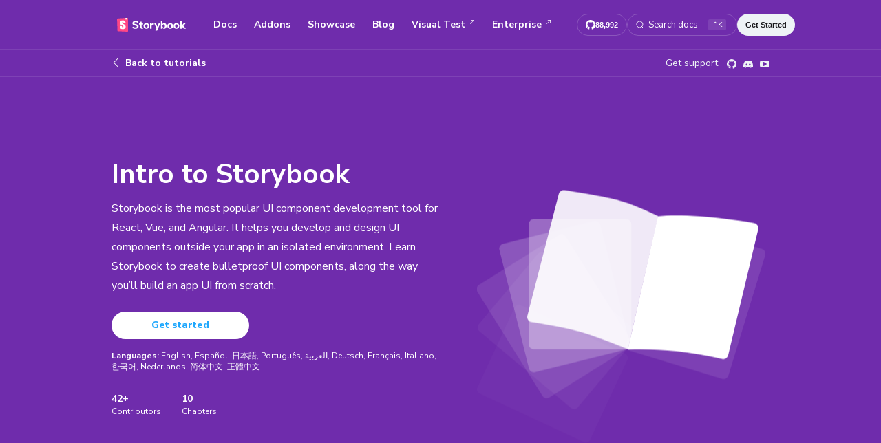

--- FILE ---
content_type: text/html; charset=UTF-8
request_url: https://storybook.js.org/tutorials/intro-to-storybook/
body_size: 21294
content:
<!DOCTYPE html><html><head><meta charSet="utf-8"/><meta http-equiv="x-ua-compatible" content="ie=edge"/><meta name="viewport" content="width=device-width, initial-scale=1, shrink-to-fit=no"/><meta name="generator" content="Gatsby 4.22.0"/><meta data-react-helmet="true" name="twitter:card" content="summary_large_image"/><meta data-react-helmet="true" name="google-site-verification" content="YjriYM9U-aWxhu_dv3PWfCFQ3JNkb7ndk7r_mUlCKAY"/><meta data-react-helmet="true" name="description" content="Learn to create bulletproof UI components, along the way you&#x27;ll build an app UI from scratch."/><meta data-react-helmet="true" property="og:title" content="Intro to Storybook"/><meta data-react-helmet="true" property="og:description" content="Learn to create bulletproof UI components, along the way you&#x27;ll build an app UI from scratch."/><meta data-react-helmet="true" property="og:url" content="https://storybook.js.org/tutorials/intro-to-storybook/"/><meta data-react-helmet="true" property="og:image" content="https://storybook.js.org/tutorials/intro-to-storybook/opengraph-cover.jpg"/><meta data-react-helmet="true" name="twitter:title" content="Intro to Storybook"/><meta data-react-helmet="true" name="twitter:description" content="Learn to create bulletproof UI components, along the way you&#x27;ll build an app UI from scratch."/><meta data-react-helmet="true" name="twitter:image" content="https://storybook.js.org/tutorials/intro-to-storybook/opengraph-cover.jpg"/><style data-href="/tutorials/styles.4b8b56495530e8c56c94.css" data-identity="gatsby-global-css">.gatsby-code-button-container{pointer-events:none;position:relative;top:10px;touch-action:none;z-index:100}.gatsby-code-button{border-radius:8px;cursor:pointer;padding:4px;pointer-events:auto;position:absolute;right:5px;top:0;z-index:100}

/*! @docsearch/css 3.2.1 | MIT License | © Algolia, Inc. and contributors | https://docsearch.algolia.com */:root{--docsearch-primary-color:#5468ff;--docsearch-text-color:#1c1e21;--docsearch-spacing:12px;--docsearch-icon-stroke-width:1.4;--docsearch-highlight-color:var(--docsearch-primary-color);--docsearch-muted-color:#969faf;--docsearch-container-background:rgba(101,108,133,.8);--docsearch-logo-color:#5468ff;--docsearch-modal-width:560px;--docsearch-modal-height:600px;--docsearch-modal-background:#f5f6f7;--docsearch-modal-shadow:inset 1px 1px 0 0 hsla(0,0%,100%,.5),0 3px 8px 0 #555a64;--docsearch-searchbox-height:56px;--docsearch-searchbox-background:#ebedf0;--docsearch-searchbox-focus-background:#fff;--docsearch-searchbox-shadow:inset 0 0 0 2px var(--docsearch-primary-color);--docsearch-hit-height:56px;--docsearch-hit-color:#444950;--docsearch-hit-active-color:#fff;--docsearch-hit-background:#fff;--docsearch-hit-shadow:0 1px 3px 0 #d4d9e1;--docsearch-key-gradient:linear-gradient(-225deg,#d5dbe4,#f8f8f8);--docsearch-key-shadow:inset 0 -2px 0 0 #cdcde6,inset 0 0 1px 1px #fff,0 1px 2px 1px rgba(30,35,90,.4);--docsearch-footer-height:44px;--docsearch-footer-background:#fff;--docsearch-footer-shadow:0 -1px 0 0 #e0e3e8,0 -3px 6px 0 rgba(69,98,155,.12)}html[data-theme=dark]{--docsearch-text-color:#f5f6f7;--docsearch-container-background:rgba(9,10,17,.8);--docsearch-modal-background:#15172a;--docsearch-modal-shadow:inset 1px 1px 0 0 #2c2e40,0 3px 8px 0 #000309;--docsearch-searchbox-background:#090a11;--docsearch-searchbox-focus-background:#000;--docsearch-hit-color:#bec3c9;--docsearch-hit-shadow:none;--docsearch-hit-background:#090a11;--docsearch-key-gradient:linear-gradient(-26.5deg,#565872,#31355b);--docsearch-key-shadow:inset 0 -2px 0 0 #282d55,inset 0 0 1px 1px #51577d,0 2px 2px 0 rgba(3,4,9,.3);--docsearch-footer-background:#1e2136;--docsearch-footer-shadow:inset 0 1px 0 0 rgba(73,76,106,.5),0 -4px 8px 0 rgba(0,0,0,.2);--docsearch-logo-color:#fff;--docsearch-muted-color:#7f8497}.DocSearch-Button{align-items:center;background:var(--docsearch-searchbox-background);border:0;border-radius:40px;color:var(--docsearch-muted-color);cursor:pointer;display:flex;font-weight:500;height:36px;justify-content:space-between;margin:0 0 0 16px;padding:0 8px;-webkit-user-select:none;user-select:none}.DocSearch-Button:active,.DocSearch-Button:focus,.DocSearch-Button:hover{background:var(--docsearch-searchbox-focus-background);box-shadow:var(--docsearch-searchbox-shadow);color:var(--docsearch-text-color);outline:none}.DocSearch-Button-Container{align-items:center;display:flex}.DocSearch-Search-Icon{stroke-width:1.6}.DocSearch-Button .DocSearch-Search-Icon{color:var(--docsearch-text-color)}.DocSearch-Button-Placeholder{font-size:1rem;padding:0 12px 0 6px}.DocSearch-Button-Keys{display:flex;min-width:calc(40px + .8em)}.DocSearch-Button-Key{align-items:center;background:var(--docsearch-key-gradient);border:0;border-radius:3px;box-shadow:var(--docsearch-key-shadow);color:var(--docsearch-muted-color);display:flex;height:18px;justify-content:center;margin-right:.4em;padding:0 0 2px;position:relative;top:-1px;width:20px}@media (max-width:768px){.DocSearch-Button-Keys,.DocSearch-Button-Placeholder{display:none}}.DocSearch--active{overflow:hidden!important}.DocSearch-Container,.DocSearch-Container *{box-sizing:border-box}.DocSearch-Container{background-color:var(--docsearch-container-background);height:100vh;left:0;position:fixed;top:0;width:100vw;z-index:200}.DocSearch-Container a{text-decoration:none}.DocSearch-Link{-webkit-appearance:none;appearance:none;background:none;border:0;color:var(--docsearch-highlight-color);cursor:pointer;font:inherit;margin:0;padding:0}.DocSearch-Modal{background:var(--docsearch-modal-background);border-radius:6px;box-shadow:var(--docsearch-modal-shadow);flex-direction:column;margin:60px auto auto;max-width:var(--docsearch-modal-width);position:relative}.DocSearch-SearchBar{display:flex;padding:var(--docsearch-spacing) var(--docsearch-spacing) 0}.DocSearch-Form{align-items:center;background:var(--docsearch-searchbox-focus-background);border-radius:4px;box-shadow:var(--docsearch-searchbox-shadow);display:flex;height:var(--docsearch-searchbox-height);margin:0;padding:0 var(--docsearch-spacing);position:relative;width:100%}.DocSearch-Input{-webkit-appearance:none;appearance:none;background:transparent;border:0;color:var(--docsearch-text-color);flex:1 1;font:inherit;font-size:1.2em;height:100%;outline:none;padding:0 0 0 8px;width:80%}.DocSearch-Input::-webkit-input-placeholder{color:var(--docsearch-muted-color);opacity:1}.DocSearch-Input::placeholder{color:var(--docsearch-muted-color);opacity:1}.DocSearch-Input::-webkit-search-cancel-button,.DocSearch-Input::-webkit-search-decoration,.DocSearch-Input::-webkit-search-results-button,.DocSearch-Input::-webkit-search-results-decoration{display:none}.DocSearch-LoadingIndicator,.DocSearch-MagnifierLabel,.DocSearch-Reset{margin:0;padding:0}.DocSearch-MagnifierLabel,.DocSearch-Reset{align-items:center;color:var(--docsearch-highlight-color);display:flex;justify-content:center}.DocSearch-Container--Stalled .DocSearch-MagnifierLabel,.DocSearch-LoadingIndicator{display:none}.DocSearch-Container--Stalled .DocSearch-LoadingIndicator{align-items:center;color:var(--docsearch-highlight-color);display:flex;justify-content:center}@media screen and (prefers-reduced-motion:reduce){.DocSearch-Reset{stroke-width:var(--docsearch-icon-stroke-width);-webkit-animation:none;animation:none;-webkit-appearance:none;appearance:none;background:none;border:0;border-radius:50%;color:var(--docsearch-icon-color);cursor:pointer;right:0}}.DocSearch-Reset{stroke-width:var(--docsearch-icon-stroke-width);-webkit-animation:fade-in .1s ease-in forwards;animation:fade-in .1s ease-in forwards;-webkit-appearance:none;appearance:none;background:none;border:0;border-radius:50%;color:var(--docsearch-icon-color);cursor:pointer;padding:2px;right:0}.DocSearch-Reset[hidden]{display:none}.DocSearch-Reset:focus{outline:none}.DocSearch-Reset:hover{color:var(--docsearch-highlight-color)}.DocSearch-LoadingIndicator svg,.DocSearch-MagnifierLabel svg{height:24px;width:24px}.DocSearch-Cancel{display:none}.DocSearch-Dropdown{max-height:calc(var(--docsearch-modal-height) - var(--docsearch-searchbox-height) - var(--docsearch-spacing) - var(--docsearch-footer-height));min-height:var(--docsearch-spacing);overflow-y:auto;overflow-y:overlay;padding:0 var(--docsearch-spacing);scrollbar-color:var(--docsearch-muted-color) var(--docsearch-modal-background);scrollbar-width:thin}.DocSearch-Dropdown::-webkit-scrollbar{width:12px}.DocSearch-Dropdown::-webkit-scrollbar-track{background:transparent}.DocSearch-Dropdown::-webkit-scrollbar-thumb{background-color:var(--docsearch-muted-color);border:3px solid var(--docsearch-modal-background);border-radius:20px}.DocSearch-Dropdown ul{list-style:none;margin:0;padding:0}.DocSearch-Label{font-size:.75em;line-height:1.6em}.DocSearch-Help,.DocSearch-Label{color:var(--docsearch-muted-color)}.DocSearch-Help{font-size:.9em;margin:0;-webkit-user-select:none;user-select:none}.DocSearch-Title{font-size:1.2em}.DocSearch-Logo a{display:flex}.DocSearch-Logo svg{color:var(--docsearch-logo-color);margin-left:8px}.DocSearch-Hits:last-of-type{margin-bottom:24px}.DocSearch-Hits mark{background:none;color:var(--docsearch-highlight-color)}.DocSearch-HitsFooter{color:var(--docsearch-muted-color);display:flex;font-size:.85em;justify-content:center;margin-bottom:var(--docsearch-spacing);padding:var(--docsearch-spacing)}.DocSearch-HitsFooter a{border-bottom:1px solid;color:inherit}.DocSearch-Hit{border-radius:4px;display:flex;padding-bottom:4px;position:relative}@media screen and (prefers-reduced-motion:reduce){.DocSearch-Hit--deleting{transition:none}}.DocSearch-Hit--deleting{opacity:0;transition:all .25s linear}@media screen and (prefers-reduced-motion:reduce){.DocSearch-Hit--favoriting{transition:none}}.DocSearch-Hit--favoriting{-webkit-transform:scale(0);transform:scale(0);-webkit-transform-origin:top center;transform-origin:top center;transition:all .25s linear;transition-delay:.25s}.DocSearch-Hit a{background:var(--docsearch-hit-background);border-radius:4px;box-shadow:var(--docsearch-hit-shadow);display:block;padding-left:var(--docsearch-spacing);width:100%}.DocSearch-Hit-source{background:var(--docsearch-modal-background);color:var(--docsearch-highlight-color);font-size:.85em;font-weight:600;line-height:32px;margin:0 -4px;padding:8px 4px 0;position:-webkit-sticky;position:sticky;top:0;z-index:10}.DocSearch-Hit-Tree{stroke-width:var(--docsearch-icon-stroke-width);color:var(--docsearch-muted-color);height:var(--docsearch-hit-height);opacity:.5;width:24px}.DocSearch-Hit[aria-selected=true] a{background-color:var(--docsearch-highlight-color)}.DocSearch-Hit[aria-selected=true] mark{text-decoration:underline}.DocSearch-Hit-Container{align-items:center;color:var(--docsearch-hit-color);display:flex;flex-direction:row;height:var(--docsearch-hit-height);padding:0 var(--docsearch-spacing) 0 0}.DocSearch-Hit-icon{height:20px;width:20px}.DocSearch-Hit-action,.DocSearch-Hit-icon{stroke-width:var(--docsearch-icon-stroke-width);color:var(--docsearch-muted-color)}.DocSearch-Hit-action{align-items:center;display:flex;height:22px;width:22px}.DocSearch-Hit-action svg{display:block;height:18px;width:18px}.DocSearch-Hit-action+.DocSearch-Hit-action{margin-left:6px}.DocSearch-Hit-action-button{-webkit-appearance:none;appearance:none;background:none;border:0;border-radius:50%;color:inherit;cursor:pointer;padding:2px}svg.DocSearch-Hit-Select-Icon{display:none}.DocSearch-Hit[aria-selected=true] .DocSearch-Hit-Select-Icon{display:block}.DocSearch-Hit-action-button:focus,.DocSearch-Hit-action-button:hover{background:rgba(0,0,0,.2);transition:background-color .1s ease-in}@media screen and (prefers-reduced-motion:reduce){.DocSearch-Hit-action-button:focus,.DocSearch-Hit-action-button:hover{transition:none}}.DocSearch-Hit-action-button:focus path,.DocSearch-Hit-action-button:hover path{fill:#fff}.DocSearch-Hit-content-wrapper{display:flex;flex:1 1 auto;flex-direction:column;font-weight:500;justify-content:center;line-height:1.2em;margin:0 8px;overflow-x:hidden;position:relative;text-overflow:ellipsis;white-space:nowrap;width:80%}.DocSearch-Hit-title{font-size:.9em}.DocSearch-Hit-path{color:var(--docsearch-muted-color);font-size:.75em}.DocSearch-Hit[aria-selected=true] .DocSearch-Hit-Tree,.DocSearch-Hit[aria-selected=true] .DocSearch-Hit-action,.DocSearch-Hit[aria-selected=true] .DocSearch-Hit-icon,.DocSearch-Hit[aria-selected=true] .DocSearch-Hit-path,.DocSearch-Hit[aria-selected=true] .DocSearch-Hit-text,.DocSearch-Hit[aria-selected=true] .DocSearch-Hit-title,.DocSearch-Hit[aria-selected=true] mark{color:var(--docsearch-hit-active-color)!important}@media screen and (prefers-reduced-motion:reduce){.DocSearch-Hit-action-button:focus,.DocSearch-Hit-action-button:hover{background:rgba(0,0,0,.2);transition:none}}.DocSearch-ErrorScreen,.DocSearch-NoResults,.DocSearch-StartScreen{font-size:.9em;margin:0 auto;padding:36px 0;text-align:center;width:80%}.DocSearch-Screen-Icon{color:var(--docsearch-muted-color);padding-bottom:12px}.DocSearch-NoResults-Prefill-List{display:inline-block;padding-bottom:24px;text-align:left}.DocSearch-NoResults-Prefill-List ul{display:inline-block;padding:8px 0 0}.DocSearch-NoResults-Prefill-List li{list-style-position:inside;list-style-type:"» "}.DocSearch-Prefill{-webkit-appearance:none;appearance:none;background:none;border:0;border-radius:1em;color:var(--docsearch-highlight-color);cursor:pointer;display:inline-block;font-size:1em;font-weight:700;padding:0}.DocSearch-Prefill:focus,.DocSearch-Prefill:hover{outline:none;text-decoration:underline}.DocSearch-Footer{align-items:center;background:var(--docsearch-footer-background);border-radius:0 0 8px 8px;box-shadow:var(--docsearch-footer-shadow);display:flex;flex-direction:row-reverse;flex-shrink:0;height:var(--docsearch-footer-height);justify-content:space-between;padding:0 var(--docsearch-spacing);position:relative;-webkit-user-select:none;user-select:none;width:100%;z-index:300}.DocSearch-Commands{color:var(--docsearch-muted-color);display:flex;list-style:none;margin:0;padding:0}.DocSearch-Commands li{align-items:center;display:flex}.DocSearch-Commands li:not(:last-of-type){margin-right:.8em}.DocSearch-Commands-Key{align-items:center;background:var(--docsearch-key-gradient);border:0;border-radius:2px;box-shadow:var(--docsearch-key-shadow);color:var(--docsearch-muted-color);display:flex;height:18px;justify-content:center;margin-right:.4em;padding:0 0 1px;width:20px}@media (max-width:768px){:root{--docsearch-spacing:10px;--docsearch-footer-height:40px}.DocSearch-Dropdown{height:100%}.DocSearch-Container{height:100vh;height:-webkit-fill-available;height:calc(var(--docsearch-vh, 1vh)*100);position:absolute}.DocSearch-Footer{border-radius:0;bottom:0;position:absolute}.DocSearch-Hit-content-wrapper{display:flex;position:relative;width:80%}.DocSearch-Modal{border-radius:0;box-shadow:none;height:100vh;height:-webkit-fill-available;height:calc(var(--docsearch-vh, 1vh)*100);margin:0;max-width:100%;width:100%}.DocSearch-Dropdown{max-height:calc(var(--docsearch-vh, 1vh)*100 - var(--docsearch-searchbox-height) - var(--docsearch-spacing) - var(--docsearch-footer-height))}.DocSearch-Cancel{-webkit-appearance:none;appearance:none;background:none;border:0;color:var(--docsearch-highlight-color);cursor:pointer;display:inline-block;flex:none;font:inherit;font-size:1em;font-weight:500;margin-left:var(--docsearch-spacing);outline:none;overflow:hidden;padding:0;-webkit-user-select:none;user-select:none;white-space:nowrap}.DocSearch-Commands,.DocSearch-Hit-Tree{display:none}}@-webkit-keyframes fade-in{0%{opacity:0}to{opacity:1}}@keyframes fade-in{0%{opacity:0}to{opacity:1}}</style><title data-react-helmet="true">Intro to Storybook | Storybook Tutorials</title><link data-react-helmet="true" rel="shortcut icon" type="image/png" href="https://storybook.js.org/tutorials/icon-storybook.png" sizes="16x16 32x32 64x64"/><link data-react-helmet="true" rel="canonical" href="https://storybook.js.org/tutorials/intro-to-storybook/"/><link rel="sitemap" type="application/xml" href="/tutorials/sitemap/sitemap-index.xml"/><link rel="preconnect" href="https://plausible.io"/><script async="" defer="" data-domain="storybook.js.org" data-api="/proxy/api/event" src="/js/script.js"></script><script>
          window.plausible = window.plausible || function() { (window.plausible.q = window.plausible.q || []).push(arguments) };
          
          </script><link rel="preconnect" href="https://www.google-analytics.com"/><link rel="dns-prefetch" href="https://www.google-analytics.com"/><script>
  
  
  if(true) {
    (function(i,s,o,g,r,a,m){i['GoogleAnalyticsObject']=r;i[r]=i[r]||function(){
    (i[r].q=i[r].q||[]).push(arguments)},i[r].l=1*new Date();a=s.createElement(o),
    m=s.getElementsByTagName(o)[0];a.async=1;a.src=g;m.parentNode.insertBefore(a,m)
    })(window,document,'script','https://www.google-analytics.com/analytics.js','ga');
  }
  if (typeof ga === "function") {
    ga('create', 'UA-134532782-1', 'auto', {});
      
      
      
      
      
      }</script><link rel="preconnect" href="https://www.googletagmanager.com"/><link rel="dns-prefetch" href="https://www.googletagmanager.com"/><link rel="preconnect" href="https://fonts.gstatic.com/" crossorigin="true"/><link href="https://fonts.googleapis.com/css?family=Nunito+Sans:400,700,800,900&amp;display=swap" rel="stylesheet"/></head><body><noscript id="gatsby-noscript">This app works best with JavaScript enabled.</noscript><div id="___gatsby"><div style="outline:none" tabindex="-1" id="gatsby-focus-wrapper"><style data-emotion="css-global p48tpu">body{font-family:"Nunito Sans","Helvetica Neue",Helvetica,Arial,sans-serif;font-size:16px;color:#333333;margin:0;overflow-y:auto;overflow-x:hidden;-webkit-font-smoothing:antialiased;-moz-osx-font-smoothing:grayscale;-webkit-tap-highlight-color:rgba(0, 0, 0, 0);-webkit-tap-highlight-color:transparent;-webkit-overflow-scrolling:touch;}body *{box-sizing:border-box;}body h1,body h2,body h3,body h4,body h5,body h6{font-weight:400;margin:0;padding:0;}body button,body input,body textarea,body select{font-family:"Nunito Sans","Helvetica Neue",Helvetica,Arial,sans-serif;}body sub,body sup{font-size:0.8em;}body sub{bottom:-0.2em;}body sup{top:-0.2em;}body b,body em{font-weight:700;}body em{font-style:normal;}body hr{border:none;border-top:1px solid rgba(0,0,0,.1);clear:both;margin-bottom:1.25rem;}body code,body pre{font-family:"SFMono-Regular",Consolas,"Liberation Mono",Menlo,Courier,monospace;font-size:13px;-webkit-font-smoothing:antialiased;-moz-osx-font-smoothing:grayscale;}body code{display:inline-block;padding-left:2px;padding-right:2px;vertical-align:baseline;color:#1EA7FD;}body pre{line-height:18px;padding:11px 1rem;white-space:pre-wrap;background:rgba(0, 0, 0, 0.05);color:#333333;border-radius:3px;margin:1rem 0;}body.ReactModal__Body--open{overflow:hidden;}body.ReactModal__Body--open.hide-intercom #intercom-container{display:none;}body .ReactModalPortal>div{opacity:0;}body .ReactModalPortal .ReactModal__Overlay{-webkit-transition:all 200ms ease-in;transition:all 200ms ease-in;}body .ReactModalPortal .ReactModal__Overlay--after-open{opacity:1;}body .ReactModalPortal .ReactModal__Overlay--before-close{opacity:0;}:focus:not(:focus-visible){outline:none;}</style><style data-emotion="css 11pfcjj">.css-11pfcjj{display:-webkit-box;display:-webkit-flex;display:-ms-flexbox;display:flex;-webkit-flex-direction:column;-ms-flex-direction:column;flex-direction:column;min-height:100vh;}</style><div class="css-11pfcjj e1c4nkok1"><style data-emotion="css diyy7c">.css-diyy7c{position:absolute;left:0px;right:0px;top:0px;}</style><header class="css-diyy7c e109q74k0"><style data-emotion="css 17ux3j6">.css-17ux3j6{position:relative;z-index:20;box-shadow:rgba(255, 255, 255, 0.1) 0 -1px 0px 0px inset;padding-top:20px;padding-bottom:20px;}</style><div class="css-17ux3j6 e1skfx029"><style data-emotion="css pgvity">.css-pgvity{padding:0 20px;display:-webkit-box;display:-webkit-flex;display:-ms-flexbox;display:flex;-webkit-align-items:center;-webkit-box-align:center;-ms-flex-align:center;align-items:center;-webkit-box-pack:justify;-webkit-justify-content:space-between;justify-content:space-between;}@media (min-width: 600px){.css-pgvity{margin:0 5.55555%;}}@media (min-width: 1200px){.css-pgvity{margin:0 11.1111%;}}@media (min-width: 1800px){.css-pgvity{margin:0 16.66665%;}}@media (min-width: 2400px){.css-pgvity{margin:0 22.2222%;}}</style><nav class="css-pgvity e1skfx028"><style data-emotion="css ye2gio">.css-ye2gio{display:-webkit-box;display:-webkit-flex;display:-ms-flexbox;display:flex;-webkit-align-items:center;-webkit-box-align:center;-ms-flex-align:center;align-items:center;-webkit-flex-direction:row;-ms-flex-direction:row;flex-direction:row;}</style><div class="css-ye2gio e1skfx023"><style data-emotion="css lwq0ka">.css-lwq0ka{font-size:14px;font-weight:700;line-height:20px;display:-webkit-inline-box;display:-webkit-inline-flex;display:-ms-inline-flexbox;display:inline-flex;-webkit-align-items:center;-webkit-box-align:center;-ms-flex-align:center;align-items:center;text-align:center;white-space:nowrap;padding:6px 8px;color:#5C6870;-webkit-text-decoration:none;text-decoration:none;border-radius:5px;-webkit-transition:background-color 150ms ease-out,color 150ms ease-out;transition:background-color 150ms ease-out,color 150ms ease-out;outline:0;background-color:transparent;}.css-lwq0ka:hover,.css-lwq0ka:focus{color:#029CFD;background-color:rgba(30, 167, 253, 0.14);}.css-lwq0ka:active{color:#029CFD;background-color:rgba(30, 167, 253, 0.07);}.css-lwq0ka:hover,.css-lwq0ka:focus,.css-lwq0ka:active{background-color:transparent;outline:2px solid #029CFD;}@media (min-width: 978px){.css-lwq0ka{margin-right:24px;}}</style><a href="https://storybook.js.org/" aria-label="home" class="css-lwq0ka e1skfx0212"><style data-emotion="css 1r6i2mo">.css-1r6i2mo{height:20px;display:block;}</style><svg viewBox="0 0 100 20" fill="none" xmlns="http://www.w3.org/2000/svg" role="presentation" class="css-1r6i2mo e1skfx0210"><path fill-rule="evenodd" clip-rule="evenodd" d="M26.64 15.831a8.784 8.784 0 0 1-2.464-.344c-.79-.229-1.445-.546-1.968-.952l.8-1.776c1.088.758 2.31 1.136 3.664 1.136.704 0 1.245-.114 1.624-.344.379-.229.568-.546.568-.952 0-.362-.173-.645-.52-.848-.347-.202-.963-.4-1.848-.592-.992-.202-1.784-.448-2.376-.736-.592-.288-1.024-.642-1.296-1.064-.272-.42-.408-.94-.408-1.56 0-.682.19-1.29.568-1.824.379-.533.91-.952 1.592-1.256.683-.304 1.472-.456 2.368-.456.8 0 1.57.118 2.312.352.741.235 1.33.55 1.768.944l-.8 1.776C29.189 6.578 28.101 6.2 26.96 6.2c-.65 0-1.163.126-1.536.376-.373.251-.56.595-.56 1.032 0 .256.072.467.216.632.144.166.384.312.72.44.336.128.813.262 1.432.4 1.45.32 2.493.731 3.128 1.232.635.502.952 1.195.952 2.08 0 1.067-.41 1.907-1.232 2.52-.821.614-1.968.92-3.44.92Zm10.464-1.792c.245 0 .502-.016.768-.048l-.128 1.76a6.78 6.78 0 0 1-.928.064c-1.195 0-2.067-.261-2.616-.784-.55-.522-.824-1.317-.824-2.384V9.64h-1.488V7.831h1.488V5.527h2.416v2.304h1.968V9.64h-1.968v2.992c0 .939.438 1.408 1.312 1.408Zm5.616 1.776c-.832 0-1.563-.168-2.192-.504a3.534 3.534 0 0 1-1.456-1.424c-.341-.613-.512-1.336-.512-2.168 0-.832.17-1.554.512-2.168a3.484 3.484 0 0 1 1.456-1.416c.63-.33 1.36-.496 2.192-.496.832 0 1.563.166 2.192.496.63.331 1.115.803 1.456 1.416.341.614.512 1.336.512 2.168 0 .832-.17 1.555-.512 2.168a3.534 3.534 0 0 1-1.456 1.424c-.63.336-1.36.504-2.192.504Zm0-1.84c1.173 0 1.76-.752 1.76-2.256 0-.757-.152-1.322-.456-1.696-.304-.373-.739-.56-1.304-.56-1.173 0-1.76.752-1.76 2.256 0 1.504.587 2.256 1.76 2.256Zm10.848-4.351-1.36.144c-.672.064-1.146.253-1.424.567-.277.315-.416.734-.416 1.256v4.097h-2.416V7.832h2.32V9.16c.395-.907 1.21-1.403 2.448-1.488l.704-.048.144 2Zm7.02-1.777h2.368l-4.736 10.72h-2.448l1.504-3.312-3.232-7.408h2.512l1.984 4.992 2.048-4.992Zm7.968-.208c.683 0 1.285.166 1.808.496.523.331.93.803 1.224 1.416.293.614.44 1.326.44 2.136 0 .811-.147 1.529-.44 2.152-.293.624-.704 1.11-1.232 1.457a3.207 3.207 0 0 1-1.8.52 3.121 3.121 0 0 1-1.472-.345 2.45 2.45 0 0 1-1.008-.951v1.168h-2.384V4.408h2.416v4.48a2.388 2.388 0 0 1 1-.92 3.16 3.16 0 0 1 1.448-.329Zm-.704 6.337c.566 0 1.003-.2 1.312-.6.31-.4.464-.963.464-1.688 0-.715-.154-1.262-.464-1.64-.31-.38-.746-.569-1.312-.569-.565 0-1.002.195-1.312.585-.31.389-.464.94-.464 1.655 0 .726.155 1.283.464 1.673.31.389.747.584 1.312.584Zm9.424 1.84c-.832 0-1.563-.169-2.192-.505a3.535 3.535 0 0 1-1.456-1.424c-.341-.613-.512-1.336-.512-2.168 0-.832.17-1.554.512-2.168a3.484 3.484 0 0 1 1.456-1.416c.63-.33 1.36-.496 2.192-.496.832 0 1.563.166 2.192.496.63.331 1.115.803 1.456 1.416.341.614.512 1.336.512 2.168 0 .832-.17 1.555-.512 2.168a3.535 3.535 0 0 1-1.456 1.424c-.63.336-1.36.504-2.192.504Zm0-1.84c1.174 0 1.76-.753 1.76-2.257 0-.757-.152-1.322-.456-1.696-.304-.373-.739-.56-1.304-.56-1.173 0-1.76.752-1.76 2.256 0 1.504.587 2.256 1.76 2.256Zm9.008 1.84c-.832 0-1.563-.169-2.192-.505a3.534 3.534 0 0 1-1.456-1.424c-.341-.613-.512-1.336-.512-2.168 0-.832.17-1.554.512-2.168a3.484 3.484 0 0 1 1.456-1.416c.63-.33 1.36-.496 2.192-.496.832 0 1.563.166 2.192.496.63.331 1.115.803 1.456 1.416.341.614.512 1.336.512 2.168 0 .832-.17 1.555-.512 2.168a3.534 3.534 0 0 1-1.456 1.424c-.63.336-1.36.504-2.192.504Zm0-1.84c1.173 0 1.76-.753 1.76-2.257 0-.757-.152-1.322-.456-1.696-.304-.373-.739-.56-1.304-.56-1.173 0-1.76.752-1.76 2.256 0 1.504.587 2.256 1.76 2.256ZM100 15.686h-2.96l-3.008-3.503v3.504h-2.416V4.408h2.416v6.783l2.896-3.344h2.88l-3.296 3.744L100 15.689Z" fill="#fff"></path><path d="M.62 18.43 0 1.92A1.006 1.006 0 0 1 .944.88L14.984.002a1.005 1.005 0 0 1 1.069 1.004v17.989a1.006 1.006 0 0 1-1.051 1.004L1.58 19.396a1.006 1.006 0 0 1-.96-.967Z" fill="#FF4785"></path><path fill-rule="evenodd" clip-rule="evenodd" d="m13.88.071-1.932.12-.094 2.267a.15.15 0 0 0 .24.126l.88-.668.744.586a.15.15 0 0 0 .243-.123l-.08-2.308Zm-1.504 7.59c-.353.275-2.989.462-2.989.071.056-1.493-.612-1.558-.984-1.558-.352 0-.946.106-.946.906 0 .815.868 1.275 1.887 1.815 1.447.767 3.2 1.696 3.2 4.032 0 2.24-1.82 3.476-4.14 3.476-2.395 0-4.488-.969-4.252-4.328.093-.394 3.138-.3 3.138 0-.038 1.386.278 1.794 1.076 1.794.613 0 .891-.338.891-.906 0-.861-.904-1.369-1.945-1.953-1.409-.791-3.067-1.722-3.067-3.859 0-2.132 1.466-3.554 4.084-3.554 2.618 0 4.047 1.4 4.047 4.064Z" fill="#fff"></path></svg></a><style data-emotion="css 46hc1e">.css-46hc1e{display:none;-webkit-align-items:center;-webkit-box-align:center;-ms-flex-align:center;align-items:center;}.css-46hc1e >*{margin-right:9px;}@media (min-width: 978px){.css-46hc1e{display:-webkit-box;display:-webkit-flex;display:-ms-flexbox;display:flex;}}</style><div class="css-46hc1e e1skfx024"><style data-emotion="css 4u6ihw">.css-4u6ihw{font-size:14px;font-weight:700;line-height:20px;display:-webkit-inline-box;display:-webkit-inline-flex;display:-ms-inline-flexbox;display:inline-flex;-webkit-align-items:center;-webkit-box-align:center;-ms-flex-align:center;align-items:center;text-align:center;white-space:nowrap;padding:6px 8px;color:#FFFFFF;-webkit-text-decoration:none;text-decoration:none;border-radius:5px;-webkit-transition:background-color 150ms ease-out,color 150ms ease-out;transition:background-color 150ms ease-out,color 150ms ease-out;outline:0;}.css-4u6ihw:hover,.css-4u6ihw:focus{color:#FFFFFF;background-color:rgba(255, 255, 255, 0.14);}.css-4u6ihw:active{color:#FFFFFF;background-color:rgba(255, 255, 255, 0.07);}</style><a href="https://storybook.js.org/docs" variant="inverse" class="css-4u6ihw e1ap00re0">Docs</a><a href="https://storybook.js.org/addons" variant="inverse" class="css-4u6ihw e1ap00re0">Addons</a><a href="https://storybook.js.org/showcase" variant="inverse" class="css-4u6ihw e1ap00re0">Showcase</a><a href="https://storybook.js.org/blog" variant="inverse" class="css-4u6ihw e1ap00re0">Blog</a><a href="https://www.chromatic.com/storybook?utm_source=storybook_website&amp;utm_medium=global_nav&amp;utm_campaign=storybook" variant="inverse" class="css-4u6ihw e1ap00re0">Visual Test<style data-emotion="css 15v2m24">.css-15v2m24{margin-bottom:8px;margin-left:6px;}</style><svg width="8" height="8" viewBox="0 0 14 14" fill="none" xmlns="http://www.w3.org/2000/svg" class="css-15v2m24 e1skfx025"><path d="M12.096 8.768V2.404a.5.5 0 00-.5-.5H5.232a.5.5 0 100 1h5.157L2.05 11.243a.5.5 0 10.707.707l8.34-8.34v5.158a.5.5 0 101 0z" fill="currentColor"></path></svg></a><a href="https://www.chromatic.com/enterprise?utm_source=storybook_website&amp;utm_medium=global_nav&amp;utm_campaign=storybook" variant="inverse" class="css-4u6ihw e1ap00re0">Enterprise<svg width="8" height="8" viewBox="0 0 14 14" fill="none" xmlns="http://www.w3.org/2000/svg" class="css-15v2m24 e1skfx025"><path d="M12.096 8.768V2.404a.5.5 0 00-.5-.5H5.232a.5.5 0 100 1h5.157L2.05 11.243a.5.5 0 10.707.707l8.34-8.34v5.158a.5.5 0 101 0z" fill="currentColor"></path></svg></a></div></div><style data-emotion="css fkxplm">.css-fkxplm{display:-webkit-box;display:-webkit-flex;display:-ms-flexbox;display:flex;-webkit-align-items:center;-webkit-box-align:center;-ms-flex-align:center;align-items:center;-webkit-flex-direction:row;-ms-flex-direction:row;flex-direction:row;gap:12px;}</style><div class="css-fkxplm e1skfx022"><style data-emotion="css 1k8p0x">.css-1k8p0x{margin-left:20px;-webkit-flex:none;-ms-flex:none;flex:none;display:none;}@media (min-width: 1224px){.css-1k8p0x{display:block;}}</style><div class="css-1k8p0x e1skfx021"><style data-emotion="css 1h7zsiv">.css-1h7zsiv{display:-webkit-box;display:-webkit-flex;display:-ms-flexbox;display:flex;-webkit-align-items:center;-webkit-box-align:center;-ms-flex-align:center;align-items:center;-webkit-box-pack:center;-ms-flex-pack:center;-webkit-justify-content:center;justify-content:center;border:1px solid rgba(255, 255, 255, 0.2);height:32px;border-radius:64px;cursor:pointer;gap:10px;padding:0 12px;-webkit-text-decoration:none;text-decoration:none;font-family:-apple-system,BlinkMacSystemFont,Segoe UI,Helvetica,Arial,sans-serif;font-variant-numeric:tabular-nums;font-size:11px;font-weight:600;line-height:14px;vertical-align:bottom;-webkit-user-select:none;-moz-user-select:none;-ms-user-select:none;user-select:none;-webkit-transition:border-color 0.2s ease;transition:border-color 0.2s ease;color:#FFFFFF;}.css-1h7zsiv:hover{border-color:#73828C;}.css-1h7zsiv:focus-visible{box-shadow:inset 0 0 0 2px #0d64ca;outline:none;}</style><a class="chromatic-ignore css-1h7zsiv eo8x3zi1" href="https://github.com/storybookjs/storybook" rel="noopener" target="_blank" aria-label="Star Storybook on GitHub"><style data-emotion="css 428ne3">.css-428ne3{white-space:nowrap;width:14;height:14;display:inline-block;vertical-align:text-top;fill:currentColor;overflow:visible;}</style><svg viewBox="0 0 16 16" width="14" height="14" class="octicon octicon-mark-github css-428ne3 eo8x3zi0" aria-hidden="true"><path fill-rule="evenodd" d="M8 0C3.58 0 0 3.58 0 8c0 3.54 2.29 6.53 5.47 7.59.4.07.55-.17.55-.38 0-.19-.01-.82-.01-1.49-2.01.37-2.53-.49-2.69-.94-.09-.23-.48-.94-.82-1.13-.28-.15-.68-.52-.01-.53.63-.01 1.08.58 1.23.82.72 1.21 1.87.87 2.33.66.07-.52.28-.87.51-1.07-1.78-.2-3.64-.89-3.64-3.95 0-.87.31-1.59.82-2.15-.08-.2-.36-1.02.08-2.12 0 0 .67-.21 2.2.82.64-.18 1.32-.27 2-.27.68 0 1.36.09 2 .27 1.53-1.04 2.2-.82 2.2-.82.44 1.1.16 1.92.08 2.12.51.56.82 1.27.82 2.15 0 3.07-1.87 3.75-3.65 3.95.29.25.54.73.54 1.48 0 1.07-.01 1.93-.01 2.2 0 .21.15.46.55.38A8.013 8.013 0 0016 8c0-4.42-3.58-8-8-8z"></path></svg><span>88,992</span></a></div><style data-emotion="css 1jbnyj7">.css-1jbnyj7{--search-keys-bg:rgba(255, 255, 255, 0.1);-webkit-flex:none;-ms-flex:none;flex:none;width:160px;display:none;}@media (min-width: 600px){.css-1jbnyj7{display:block;}}@media (min-width: 600px){.css-1jbnyj7{position:absolute;left:50%;-webkit-transform:translateX(-50%);-moz-transform:translateX(-50%);-ms-transform:translateX(-50%);transform:translateX(-50%);}}@media (min-width: 978px){.css-1jbnyj7{position:relative;left:initial;-webkit-transform:initial;-moz-transform:initial;-ms-transform:initial;transform:initial;margin-left:auto;}}</style><style data-emotion="css-global 1eyydla">:root{--docsearch-primary-color:#029CFD;--docsearch-muted-color:#5C6870;}.DocSearch-Button{background:transparent;color:var(--search-button-color);height:32px;font-size:13px;line-height:18px;margin:0;padding:7px 59px 7px 12px;width:100%;border-radius:40px;box-sizing:border-box;border:1px solid rgba(255, 255, 255, 0.2);}.DocSearch-Button:focus,.DocSearch-Button:focus:hover{background:transparent;color:var(--search-button-color);height:32px;box-shadow:#029CFD 0 0 0 1px inset;}.DocSearch-Button:hover{background:transparent;color:var(--search-button-color);height:32px;border-color:#73828C;box-shadow:none;}.DocSearch-Button:focus-visible{box-shadow:inset 0 0 0 2px #0d64ca;outline:none;}.DocSearch-Button .DocSearch-Search-Icon{color:currentColor;height:12px;margin-right:6px;width:12px;}.DocSearch-Button-Placeholder{font-size:1em;white-space:nowrap;padding:0;display:block;}.DocSearch-Button-Keys{display:none;}.DocSearch-Commands-Key{-webkit-align-items:center;-webkit-box-align:center;-ms-flex-align:center;align-items:center;background:none;box-shadow:none;color:var(--search-keys-color);display:-webkit-inline-box;display:-webkit-inline-flex;display:-ms-inline-flexbox;display:inline-flex;font-family:inherit;font-size:10px;line-height:10px;-webkit-box-pack:center;-ms-flex-pack:center;-webkit-justify-content:center;justify-content:center;padding:0;-webkit-user-select:none;-moz-user-select:none;-ms-user-select:none;user-select:none;width:auto;}.DocSearch-Label{margin-left:2px;}</style><style data-emotion="css f2txgs">.css-f2txgs{position:relative;--search-button-border:rgba(255, 255, 255, 0.2);--search-button-color:#FFFFFF;--search-keys-bg:rgba(0, 0, 0, 0.1);--search-keys-color:#FFFFFF;--search-keys-bg:rgba(255, 255, 255, 0.1);-webkit-flex:none;-ms-flex:none;flex:none;width:160px;display:none;}@media (min-width: 600px){.css-f2txgs{display:block;}}@media (min-width: 600px){.css-f2txgs{position:absolute;left:50%;-webkit-transform:translateX(-50%);-moz-transform:translateX(-50%);-ms-transform:translateX(-50%);transform:translateX(-50%);}}@media (min-width: 978px){.css-f2txgs{position:relative;left:initial;-webkit-transform:initial;-moz-transform:initial;-ms-transform:initial;transform:initial;margin-left:auto;}}</style><div class="e1skfx0213 css-f2txgs ewskilp3"><button type="button" class="DocSearch DocSearch-Button" aria-label="Search docs (Command+K)"><span class="DocSearch-Button-Container"><svg width="20" height="20" class="DocSearch-Search-Icon" viewBox="0 0 20 20" aria-hidden="true"><path d="M14.386 14.386l4.0877 4.0877-4.0877-4.0877c-2.9418 2.9419-7.7115 2.9419-10.6533 0-2.9419-2.9418-2.9419-7.7115 0-10.6533 2.9418-2.9419 7.7115-2.9419 10.6533 0 2.9419 2.9418 2.9419 7.7115 0 10.6533z" stroke="currentColor" fill="none" fill-rule="evenodd" stroke-linecap="round" stroke-linejoin="round"></path></svg><span class="DocSearch-Button-Placeholder">Search docs</span></span><span class="DocSearch-Button-Keys"></span></button><style data-emotion="css 1j3u5t7">.css-1j3u5t7{pointer-events:none;position:absolute;right:16px;top:50%;-webkit-transform:translateY(-8px);-moz-transform:translateY(-8px);-ms-transform:translateY(-8px);transform:translateY(-8px);background:var(--search-keys-bg);border-radius:2px;display:-webkit-box;display:-webkit-flex;display:-ms-flexbox;display:flex;-webkit-align-items:center;-webkit-box-align:center;-ms-flex-align:center;align-items:center;padding:3px 6px;}</style><div class="css-1j3u5t7 ewskilp1"><style data-emotion="css nxtzv5">.css-nxtzv5{-webkit-align-items:center;-webkit-box-align:center;-ms-flex-align:center;align-items:center;background:none;box-shadow:none;color:var(--search-keys-color);display:-webkit-inline-box;display:-webkit-inline-flex;display:-ms-inline-flexbox;display:inline-flex;font-family:inherit;font-size:10px;line-height:10px;-webkit-box-pack:center;-ms-flex-pack:center;-webkit-justify-content:center;justify-content:center;padding:0;-webkit-user-select:none;-moz-user-select:none;-ms-user-select:none;user-select:none;width:auto;}</style><kbd class="css-nxtzv5 ewskilp0">⌃</kbd><kbd class="css-nxtzv5 ewskilp0">K</kbd></div></div><style data-emotion="css 1h3necf">.css-1h3necf{display:none;}@media (min-width: 1080px){.css-1h3necf{display:block;}}</style><div class="css-1h3necf e1skfx020"><style data-emotion="css clwto7">.css-clwto7{display:-webkit-box;display:-webkit-flex;display:-ms-flexbox;display:flex;-webkit-align-items:center;-webkit-box-align:center;-ms-flex-align:center;align-items:center;-webkit-box-pack:center;-ms-flex-pack:center;-webkit-justify-content:center;justify-content:center;height:32px;border-radius:64px;cursor:pointer;padding:0 12px;font-family:-apple-system,BlinkMacSystemFont,Segoe UI,Helvetica,Arial,sans-serif;white-space:nowrap;-webkit-text-decoration:none;text-decoration:none;font-size:11px;font-weight:600;line-height:14px;-webkit-transition:background-color 0.2s ease,color 0.2s ease;transition:background-color 0.2s ease,color 0.2s ease;background-color:#EEF3F6;color:#18181b;}.css-clwto7:hover{background-color:#FFFFFF;}.css-clwto7:focus-visible{box-shadow:inset 0 0 0 2px #0d64ca,inset 0 0 0 4px #2E3438;outline:none;}</style><a href="https://storybook.js.org/docs" rel="noopener" target="_blank" class="css-clwto7 e1ec0p1o0">Get Started</a></div></div><style data-emotion="css 1dg7n9z">.css-1dg7n9z{display:none;}@media (min-width: 600px){.css-1dg7n9z{display:block;}}@media (min-width: 978px){.css-1dg7n9z{display:none;}}</style><style data-emotion="css nv02of">.css-nv02of{color:#FFFFFF;border-radius:5px;border:0;outline:0;background-color:transparent;-webkit-transition:background-color 150ms ease-out,color 150ms ease-out;transition:background-color 150ms ease-out,color 150ms ease-out;width:28px;height:28px;padding:5px;display:none;}.css-nv02of svg{width:14px;height:14px;display:block;margin:0 auto;}.css-nv02of:hover,.css-nv02of:focus{background-color:rgba(255, 255, 255, 0.14);color:#FFFFFF;}.css-nv02of:active{background-color:rgba(255, 255, 255, 0.07);color:#FFFFFF;}@media (min-width: 600px){.css-nv02of{display:block;}}@media (min-width: 978px){.css-nv02of{display:none;}}</style><button class="e1skfx027 css-nv02of e6kvtg60" aria-expanded="false" aria-haspopup="menu" id=":R179jdH2:"><style data-emotion="css zmb90n">.css-zmb90n{display:inline-block;shape-rendering:inherit;-webkit-transform:translate3d(0, 0, 0);-moz-transform:translate3d(0, 0, 0);-ms-transform:translate3d(0, 0, 0);transform:translate3d(0, 0, 0);vertical-align:middle;}.css-zmb90n path{fill:currentColor;}</style><svg viewBox="0 0 14 14" width="14px" height="14px" aria-label="Open nav menu" class="css-zmb90n e82dnwa0"><path d="M1 2a.5.5 0 0 0 0 1h12a.5.5 0 0 0 0-1H1Zm3 3a.5.5 0 0 0 0 1h9a.5.5 0 0 0 0-1H4ZM2.5 8.5c0-.28.22-.5.5-.5h10a.5.5 0 0 1 0 1H3a.5.5 0 0 1-.5-.5Zm4 2.5a.5.5 0 0 0 0 1H13a.5.5 0 0 0 0-1H6.5Z"></path></svg></button><style data-emotion="css og85jy">.css-og85jy{display:block;}@media (min-width: 600px){.css-og85jy{display:none;}}</style><style data-emotion="css ufzdpa">.css-ufzdpa{color:#FFFFFF;border-radius:5px;border:0;outline:0;background-color:transparent;-webkit-transition:background-color 150ms ease-out,color 150ms ease-out;transition:background-color 150ms ease-out,color 150ms ease-out;width:28px;height:28px;padding:5px;display:block;}.css-ufzdpa svg{width:14px;height:14px;display:block;margin:0 auto;}.css-ufzdpa:hover,.css-ufzdpa:focus{background-color:rgba(255, 255, 255, 0.14);color:#FFFFFF;}.css-ufzdpa:active{background-color:rgba(255, 255, 255, 0.07);color:#FFFFFF;}@media (min-width: 600px){.css-ufzdpa{display:none;}}</style><button aria-label="Open site nav" class="e1skfx026 css-ufzdpa e6kvtg60"><style data-emotion="css zmb90n">.css-zmb90n{display:inline-block;shape-rendering:inherit;-webkit-transform:translate3d(0, 0, 0);-moz-transform:translate3d(0, 0, 0);-ms-transform:translate3d(0, 0, 0);transform:translate3d(0, 0, 0);vertical-align:middle;}.css-zmb90n path{fill:currentColor;}</style><svg viewBox="0 0 14 14" width="14px" height="14px" class="css-zmb90n e82dnwa0"><path d="M1 2a.5.5 0 0 0 0 1h12a.5.5 0 0 0 0-1H1Zm3 3a.5.5 0 0 0 0 1h9a.5.5 0 0 0 0-1H4ZM2.5 8.5c0-.28.22-.5.5-.5h10a.5.5 0 0 1 0 1H3a.5.5 0 0 1-.5-.5Zm4 2.5a.5.5 0 0 0 0 1H13a.5.5 0 0 0 0-1H6.5Z"></path></svg></button></nav></div><style data-emotion="css br5q7v">.css-br5q7v{box-shadow:rgba(255, 255, 255, 0.1) 0 -1px 0px 0px inset;}</style><div class="css-br5q7v e4soo8f6"><style data-emotion="css 183jizg">.css-183jizg{padding:0 20px;display:-webkit-box;display:-webkit-flex;display:-ms-flexbox;display:flex;-webkit-align-items:center;-webkit-box-align:center;-ms-flex-align:center;align-items:center;}@media (min-width: 600px){.css-183jizg{margin:0 5.55555%;}}@media (min-width: 1200px){.css-183jizg{margin:0 11.1111%;}}@media (min-width: 1800px){.css-183jizg{margin:0 16.66665%;}}@media (min-width: 2400px){.css-183jizg{margin:0 22.2222%;}}</style><div class="css-183jizg e4soo8f7"><style data-emotion="css 1775olf">.css-1775olf{font-size:14px;font-weight:700;line-height:20px;margin-top:10px;margin-bottom:10px;white-space:nowrap;overflow:hidden;text-overflow:ellipsis;}</style><style data-emotion="css junx61">.css-junx61{display:inline-block;-webkit-transition:-webkit-transform 150ms ease-out,color 150ms ease-out;transition:transform 150ms ease-out,color 150ms ease-out;-webkit-text-decoration:none;text-decoration:none;color:#029CFD;color:#5C6870;color:#FFFFFF;}.css-junx61:hover,.css-junx61:focus-visible{cursor:pointer;-webkit-transform:translateY(-1px);-moz-transform:translateY(-1px);-ms-transform:translateY(-1px);transform:translateY(-1px);color:#0286da;}.css-junx61:active{-webkit-transform:translateY(0);-moz-transform:translateY(0);-ms-transform:translateY(0);transform:translateY(0);color:#027dca;}.css-junx61 svg{display:inline-block;height:1em;width:1em;vertical-align:text-top;position:relative;bottom:-0.125em;margin-right:0.4em;}.css-junx61:hover{color:#2E3438;}.css-junx61:active{color:#73828C;}.css-junx61:hover{color:#F7FAFC;}.css-junx61:active{color:#EEF3F6;}</style><a class="css-1775olf e4soo8f4 css-junx61 e1ja7avb2" href="/tutorials/"><span class="css-1xdhyk6 e1ja7avb3"><style data-emotion="css zmb90n">.css-zmb90n{display:inline-block;shape-rendering:inherit;-webkit-transform:translate3d(0, 0, 0);-moz-transform:translate3d(0, 0, 0);-ms-transform:translate3d(0, 0, 0);transform:translate3d(0, 0, 0);vertical-align:middle;}.css-zmb90n path{fill:currentColor;}</style><svg viewBox="0 0 14 14" width="14px" height="14px" class="css-zmb90n e82dnwa0"><path d="M2.76 7.1c.02.09.06.18.14.25l5.5 5.5a.5.5 0 0 0 .7-.7L3.96 7 9.1 1.85a.5.5 0 1 0-.7-.7l-5.5 5.5a.5.5 0 0 0-.14.45Z"></path></svg>Back to tutorials</span></a><style data-emotion="css 6o3y97">.css-6o3y97{-webkit-flex:none;-ms-flex:none;flex:none;display:none;margin-left:auto;}@media (min-width: 600px){.css-6o3y97{display:block;}}</style><div class="css-6o3y97 e4soo8f0"><style data-emotion="css q7h2hx">.css-q7h2hx{font-size:14px;font-weight:400;line-height:20px;color:#EEF3F6;display:-webkit-box;display:-webkit-flex;display:-ms-flexbox;display:flex;-webkit-align-items:center;-webkit-box-align:center;-ms-flex-align:center;align-items:center;margin-top:10px;margin-bottom:10px;margin-left:auto;}.css-q7h2hx a{margin-left:10px;}</style><nav aria-labelledby=":Rlajd:" class="css-q7h2hx ehxzi2l1"><div id=":Rlajd:">Get support:</div><style data-emotion="css 1h4xr1l">.css-1h4xr1l{display:inline-block;-webkit-transition:-webkit-transform 150ms ease-out,color 150ms ease-out;transition:transform 150ms ease-out,color 150ms ease-out;-webkit-text-decoration:none;text-decoration:none;color:#029CFD;color:#5C6870;}.css-1h4xr1l:hover,.css-1h4xr1l:focus-visible{cursor:pointer;-webkit-transform:translateY(-1px);-moz-transform:translateY(-1px);-ms-transform:translateY(-1px);transform:translateY(-1px);color:#0286da;}.css-1h4xr1l:active{-webkit-transform:translateY(0);-moz-transform:translateY(0);-ms-transform:translateY(0);transform:translateY(0);color:#027dca;}.css-1h4xr1l svg{display:inline-block;height:1em;width:1em;vertical-align:text-top;position:relative;bottom:-0.125em;margin-right:0.4em;}.css-1h4xr1l svg{height:1em;width:1em;vertical-align:middle;position:relative;bottom:0;margin-right:0;}.css-1h4xr1l:hover{color:#2E3438;}.css-1h4xr1l:active{color:#73828C;}</style><style data-emotion="css jqvzrv">.css-jqvzrv{display:inline-block;-webkit-transition:-webkit-transform 150ms ease-out,color 150ms ease-out;transition:transform 150ms ease-out,color 150ms ease-out;-webkit-text-decoration:none;text-decoration:none;color:#029CFD;color:#5C6870;}.css-jqvzrv:hover,.css-jqvzrv:focus-visible{cursor:pointer;-webkit-transform:translateY(-1px);-moz-transform:translateY(-1px);-ms-transform:translateY(-1px);transform:translateY(-1px);color:#0286da;}.css-jqvzrv:active{-webkit-transform:translateY(0);-moz-transform:translateY(0);-ms-transform:translateY(0);transform:translateY(0);color:#027dca;}.css-jqvzrv svg{display:inline-block;height:1em;width:1em;vertical-align:text-top;position:relative;bottom:-0.125em;margin-right:0.4em;}.css-jqvzrv svg{height:1em;width:1em;vertical-align:middle;position:relative;bottom:0;margin-right:0;}.css-jqvzrv:hover{color:#2E3438;}.css-jqvzrv:active{color:#73828C;}</style><a href="https://github.com/storybookjs" aria-label="Github" class="e1ja7avb2 css-jqvzrv e1ja7avb1"><span class="css-1xdhyk6 e1ja7avb3"><style data-emotion="css m3fi0l">.css-m3fi0l{color:#EEF3F6;}</style><style data-emotion="css zmb90n">.css-zmb90n{display:inline-block;shape-rendering:inherit;-webkit-transform:translate3d(0, 0, 0);-moz-transform:translate3d(0, 0, 0);-ms-transform:translate3d(0, 0, 0);transform:translate3d(0, 0, 0);vertical-align:middle;}.css-zmb90n path{fill:currentColor;}</style><svg viewBox="0 0 14 14" width="14px" height="14px" aria-hidden="true" class="css-m3fi0l ehxzi2l0 css-zmb90n e82dnwa0"><path d="M7 0a7 7 0 0 0-2.21 13.64c.35.06.48-.15.48-.33L5.26 12c-1.76.32-2.21-.43-2.35-.83-.08-.2-.43-.82-.72-.99-.25-.13-.6-.45-.01-.46.55 0 .94.5 1.07.72.63 1.06 1.64.76 2.04.58.07-.46.25-.77.45-.94-1.56-.18-3.19-.78-3.19-3.46 0-.76.28-1.39.72-1.88-.07-.17-.31-.9.07-1.85 0 0 .59-.19 1.93.71a6.5 6.5 0 0 1 3.5 0c1.34-.9 1.92-.71 1.92-.71.39.96.14 1.68.07 1.85.45.5.72 1.11.72 1.88 0 2.69-1.64 3.28-3.2 3.46.26.22.48.64.48 1.3l-.01 1.92c0 .18.13.4.48.33A7.01 7.01 0 0 0 7 0Z"></path></svg></span></a><style data-emotion="css 1h4xr1l">.css-1h4xr1l{display:inline-block;-webkit-transition:-webkit-transform 150ms ease-out,color 150ms ease-out;transition:transform 150ms ease-out,color 150ms ease-out;-webkit-text-decoration:none;text-decoration:none;color:#029CFD;color:#5C6870;}.css-1h4xr1l:hover,.css-1h4xr1l:focus-visible{cursor:pointer;-webkit-transform:translateY(-1px);-moz-transform:translateY(-1px);-ms-transform:translateY(-1px);transform:translateY(-1px);color:#0286da;}.css-1h4xr1l:active{-webkit-transform:translateY(0);-moz-transform:translateY(0);-ms-transform:translateY(0);transform:translateY(0);color:#027dca;}.css-1h4xr1l svg{display:inline-block;height:1em;width:1em;vertical-align:text-top;position:relative;bottom:-0.125em;margin-right:0.4em;}.css-1h4xr1l svg{height:1em;width:1em;vertical-align:middle;position:relative;bottom:0;margin-right:0;}.css-1h4xr1l:hover{color:#2E3438;}.css-1h4xr1l:active{color:#73828C;}</style><style data-emotion="css jqvzrv">.css-jqvzrv{display:inline-block;-webkit-transition:-webkit-transform 150ms ease-out,color 150ms ease-out;transition:transform 150ms ease-out,color 150ms ease-out;-webkit-text-decoration:none;text-decoration:none;color:#029CFD;color:#5C6870;}.css-jqvzrv:hover,.css-jqvzrv:focus-visible{cursor:pointer;-webkit-transform:translateY(-1px);-moz-transform:translateY(-1px);-ms-transform:translateY(-1px);transform:translateY(-1px);color:#0286da;}.css-jqvzrv:active{-webkit-transform:translateY(0);-moz-transform:translateY(0);-ms-transform:translateY(0);transform:translateY(0);color:#027dca;}.css-jqvzrv svg{display:inline-block;height:1em;width:1em;vertical-align:text-top;position:relative;bottom:-0.125em;margin-right:0.4em;}.css-jqvzrv svg{height:1em;width:1em;vertical-align:middle;position:relative;bottom:0;margin-right:0;}.css-jqvzrv:hover{color:#2E3438;}.css-jqvzrv:active{color:#73828C;}</style><a href="https://discord.gg/storybook" aria-label="Discord" class="e1ja7avb2 css-jqvzrv e1ja7avb1"><span class="css-1xdhyk6 e1ja7avb3"><style data-emotion="css zmb90n">.css-zmb90n{display:inline-block;shape-rendering:inherit;-webkit-transform:translate3d(0, 0, 0);-moz-transform:translate3d(0, 0, 0);-ms-transform:translate3d(0, 0, 0);transform:translate3d(0, 0, 0);vertical-align:middle;}.css-zmb90n path{fill:currentColor;}</style><svg viewBox="0 0 14 14" width="14px" height="14px" aria-hidden="true" class="css-m3fi0l ehxzi2l0 css-zmb90n e82dnwa0"><path d="M11.85 2.88C10.95 2.48 10 2.18 9 2a7.05 7.05 0 0 0-.4.75 10.66 10.66 0 0 0-3.2 0c-.1-.23-.24-.5-.36-.73A.04.04 0 0 0 4.99 2a11.51 11.51 0 0 0-2.86.9 11.82 11.82 0 0 0-2.05 8 11.6 11.6 0 0 0 3.5 1.77c.01 0 .03 0 .04-.02.27-.36.51-.75.72-1.16a.04.04 0 0 0-.03-.06 7.66 7.66 0 0 1-1.09-.52.04.04 0 0 1 0-.08 5.96 5.96 0 0 0 .26-.17 8.28 8.28 0 0 0 7.08 0l.22.17c.02.02.02.06 0 .08-.36.2-.72.37-1.1.52a.04.04 0 0 0-.02.06c.2.4.45.8.71 1.16.01.02.03.02.05.02a11.57 11.57 0 0 0 3.52-1.8 11.74 11.74 0 0 0-2.09-7.99Zm-7.17 6.4c-.7 0-1.26-.63-1.26-1.41 0-.78.56-1.41 1.26-1.41s1.27.64 1.26 1.4c0 .79-.56 1.42-1.26 1.42Zm4.65 0c-.69 0-1.26-.63-1.26-1.41 0-.78.56-1.41 1.26-1.41s1.27.64 1.26 1.4c0 .79-.55 1.42-1.26 1.42Z"></path></svg></span></a><style data-emotion="css 1h4xr1l">.css-1h4xr1l{display:inline-block;-webkit-transition:-webkit-transform 150ms ease-out,color 150ms ease-out;transition:transform 150ms ease-out,color 150ms ease-out;-webkit-text-decoration:none;text-decoration:none;color:#029CFD;color:#5C6870;}.css-1h4xr1l:hover,.css-1h4xr1l:focus-visible{cursor:pointer;-webkit-transform:translateY(-1px);-moz-transform:translateY(-1px);-ms-transform:translateY(-1px);transform:translateY(-1px);color:#0286da;}.css-1h4xr1l:active{-webkit-transform:translateY(0);-moz-transform:translateY(0);-ms-transform:translateY(0);transform:translateY(0);color:#027dca;}.css-1h4xr1l svg{display:inline-block;height:1em;width:1em;vertical-align:text-top;position:relative;bottom:-0.125em;margin-right:0.4em;}.css-1h4xr1l svg{height:1em;width:1em;vertical-align:middle;position:relative;bottom:0;margin-right:0;}.css-1h4xr1l:hover{color:#2E3438;}.css-1h4xr1l:active{color:#73828C;}</style><style data-emotion="css jqvzrv">.css-jqvzrv{display:inline-block;-webkit-transition:-webkit-transform 150ms ease-out,color 150ms ease-out;transition:transform 150ms ease-out,color 150ms ease-out;-webkit-text-decoration:none;text-decoration:none;color:#029CFD;color:#5C6870;}.css-jqvzrv:hover,.css-jqvzrv:focus-visible{cursor:pointer;-webkit-transform:translateY(-1px);-moz-transform:translateY(-1px);-ms-transform:translateY(-1px);transform:translateY(-1px);color:#0286da;}.css-jqvzrv:active{-webkit-transform:translateY(0);-moz-transform:translateY(0);-ms-transform:translateY(0);transform:translateY(0);color:#027dca;}.css-jqvzrv svg{display:inline-block;height:1em;width:1em;vertical-align:text-top;position:relative;bottom:-0.125em;margin-right:0.4em;}.css-jqvzrv svg{height:1em;width:1em;vertical-align:middle;position:relative;bottom:0;margin-right:0;}.css-jqvzrv:hover{color:#2E3438;}.css-jqvzrv:active{color:#73828C;}</style><a href="https://www.youtube.com/channel/UCr7Quur3eIyA_oe8FNYexfg" aria-label="Youtube" class="e1ja7avb2 css-jqvzrv e1ja7avb1"><span class="css-1xdhyk6 e1ja7avb3"><style data-emotion="css zmb90n">.css-zmb90n{display:inline-block;shape-rendering:inherit;-webkit-transform:translate3d(0, 0, 0);-moz-transform:translate3d(0, 0, 0);-ms-transform:translate3d(0, 0, 0);transform:translate3d(0, 0, 0);vertical-align:middle;}.css-zmb90n path{fill:currentColor;}</style><svg viewBox="0 0 14 14" width="14px" height="14px" aria-hidden="true" class="css-m3fi0l ehxzi2l0 css-zmb90n e82dnwa0"><path d="M13.99 8.17V5.83a14.95 14.95 0 0 0-.23-2.22c-.09-.38-.27-.7-.55-.96s-.6-.41-.97-.45A51.3 51.3 0 0 0 7 2c-2.34 0-4.09.07-5.24.2A1.78 1.78 0 0 0 .25 3.61 15.26 15.26 0 0 0 0 7v1.16a15.24 15.24 0 0 0 .24 2.22c.09.38.27.7.55.96.27.26.6.41.97.45 1.15.13 2.9.2 5.24.2 2.34 0 4.08-.06 5.24-.2.37-.04.7-.19.97-.45s.45-.58.54-.96a15.26 15.26 0 0 0 .24-2.22Zm-4.23-1.6c.16.1.24.24.24.43 0 .2-.08.33-.24.42l-4 2.5a.44.44 0 0 1-.26.08.54.54 0 0 1-.24-.06A.46.46 0 0 1 5 9.5v-5c0-.2.08-.34.26-.44.17-.1.34-.09.5.02l4 2.5Z"></path></svg></span></a></nav></div></div></div></header><style data-emotion="css z5s6d4">.css-z5s6d4{-webkit-flex:1 1 auto;-ms-flex:1 1 auto;flex:1 1 auto;padding-bottom:4rem;}</style><main class="css-z5s6d4 e1c4nkok0"><style data-emotion="css yigq6q">.css-yigq6q{display:-webkit-box;display:-webkit-flex;display:-ms-flexbox;display:flex;-webkit-flex-direction:column;-ms-flex-direction:column;flex-direction:column;-webkit-box-pack:center;-ms-flex-pack:center;-webkit-justify-content:center;justify-content:center;background:#6F2CAC;padding-bottom:80px;padding-top:9rem;padding-left:20px;padding-right:20px;}@media (min-width: 900px){.css-yigq6q{padding-top:11rem;padding-bottom:180px;padding-left:0;padding-right:0;min-height:70vh;}}</style><div class="css-yigq6q edem85c11"><style data-emotion="css dge3iv">.css-dge3iv{padding:0 20px;display:-webkit-box;display:-webkit-flex;display:-ms-flexbox;display:flex;-webkit-flex-direction:column-reverse;-ms-flex-direction:column-reverse;flex-direction:column-reverse;text-align:center;}@media (min-width: 600px){.css-dge3iv{margin:0 5.55555%;}}@media (min-width: 1200px){.css-dge3iv{margin:0 11.1111%;}}@media (min-width: 1800px){.css-dge3iv{margin:0 16.66665%;}}@media (min-width: 2400px){.css-dge3iv{margin:0 22.2222%;}}@media (min-width: 900px){.css-dge3iv{-webkit-flex-direction:row;-ms-flex-direction:row;flex-direction:row;-webkit-align-items:center;-webkit-box-align:center;-ms-flex-align:center;align-items:center;text-align:left;}}</style><div class="css-dge3iv edem85c10"><style data-emotion="css kgrjz1">.css-kgrjz1{position:relative;-webkit-flex:1;-ms-flex:1;flex:1;color:#FFFFFF;margin-top:20px;}@media (min-width: 900px){.css-kgrjz1{margin-top:0;-webkit-flex:0 1 55%;-ms-flex:0 1 55%;flex:0 1 55%;padding-right:3rem;}}</style><div class="css-kgrjz1 edem85c9"><style data-emotion="css fww58l">.css-fww58l{font-size:24px;font-weight:700;line-height:32px;margin-bottom:12px;}@media (min-width: 900px){.css-fww58l{font-size:40px;font-weight:700;line-height:48px;letter-spacing:-0.01em;}}</style><h1 class="css-fww58l edem85c8">Intro to Storybook</h1><style data-emotion="css 1vd9yj8">.css-1vd9yj8{font-size:16px;font-weight:400;line-height:28px;margin-bottom:24px;}</style><div class="css-1vd9yj8 edem85c7">Storybook is the most popular UI component development tool for React, Vue, and Angular. It helps you develop and design UI components outside your app in an isolated environment. Learn Storybook to create bulletproof UI components, along the way you’ll build an app UI from scratch.</div><style data-emotion="css 139owaq">.css-139owaq{display:inline-block;-webkit-transition:-webkit-transform 150ms ease-out,color 150ms ease-out;transition:transform 150ms ease-out,color 150ms ease-out;-webkit-text-decoration:none;text-decoration:none;color:#1EA7FD;}.css-139owaq:hover,.css-139owaq:focus-visible{cursor:pointer;-webkit-transform:translateY(-1px);-moz-transform:translateY(-1px);-ms-transform:translateY(-1px);transform:translateY(-1px);color:#0297f5;}.css-139owaq:active{-webkit-transform:translateY(0);-moz-transform:translateY(0);-ms-transform:translateY(0);transform:translateY(0);color:#028ee6;}.css-139owaq svg{display:inline-block;height:1em;width:1em;vertical-align:text-top;position:relative;bottom:-0.125em;margin-right:0.4em;}</style><a class="css-139owaq e1ja7avb2" href="/tutorials/intro-to-storybook/react/en/get-started/"><span class="css-1xdhyk6 e1ja7avb3"><style data-emotion="css 2fi4l0">.css-2fi4l0{width:200px;}.css-2fi4l0,.css-2fi4l0:hover,.css-2fi4l0:focus,.css-2fi4l0:hover:focus{background:#FFFFFF;color:#1EA7FD;}</style><style data-emotion="css q39hmo">.css-q39hmo{border:0;border-radius:3em;cursor:pointer;display:inline-block;overflow:hidden;padding:13px 20px;position:relative;text-align:center;-webkit-text-decoration:none;text-decoration:none;-webkit-transition:all 150ms ease-out;transition:all 150ms ease-out;-webkit-transform:translate3d(0, 0, 0);-moz-transform:translate3d(0, 0, 0);-ms-transform:translate3d(0, 0, 0);transform:translate3d(0, 0, 0);will-change:transform;vertical-align:top;white-space:nowrap;-webkit-user-select:none;-moz-user-select:none;-ms-user-select:none;user-select:none;opacity:1;margin:0;background:transparent;font-size:14px;font-weight:800;line-height:1;background:#DDDDDD;color:#333333;width:200px;}.css-q39hmo:hover{-webkit-transform:translate3d(0, -2px, 0);-moz-transform:translate3d(0, -2px, 0);-ms-transform:translate3d(0, -2px, 0);transform:translate3d(0, -2px, 0);box-shadow:rgba(0, 0, 0, 0.2) 0 2px 6px 0;}.css-q39hmo:active{-webkit-transform:translate3d(0, 0, 0);-moz-transform:translate3d(0, 0, 0);-ms-transform:translate3d(0, 0, 0);transform:translate3d(0, 0, 0);}.css-q39hmo .eotfes63{-webkit-transform:scale3d(1, 1, 1) translate3d(0, 0, 0);-moz-transform:scale3d(1, 1, 1) translate3d(0, 0, 0);-ms-transform:scale3d(1, 1, 1) translate3d(0, 0, 0);transform:scale3d(1, 1, 1) translate3d(0, 0, 0);-webkit-transition:-webkit-transform 700ms cubic-bezier(0.175, 0.885, 0.335, 1.05);transition:transform 700ms cubic-bezier(0.175, 0.885, 0.335, 1.05);opacity:1;}.css-q39hmo .eotfes62{-webkit-transform:translate3d(0, 100%, 0);-moz-transform:translate3d(0, 100%, 0);-ms-transform:translate3d(0, 100%, 0);transform:translate3d(0, 100%, 0);}.css-q39hmo svg{height:14px;width:14px;vertical-align:top;margin-right:6px;margin-top:-1px;margin-bottom:-1px;pointer-events:none;}.css-q39hmo:hover{background:#d0d0d0;}.css-q39hmo:active{box-shadow:rgba(0, 0, 0, 0.1) 0 0 0 3em inset;}.css-q39hmo,.css-q39hmo:hover,.css-q39hmo:focus,.css-q39hmo:hover:focus{background:#FFFFFF;color:#1EA7FD;}</style><button class="edem85c6 css-q39hmo eotfes61"><style data-emotion="css x9illq">.css-x9illq{display:inline-block;vertical-align:top;}</style><span class="css-x9illq eotfes63">Get started</span></button></span></a><style data-emotion="css 1mxnpws">.css-1mxnpws{color:#FFFFFF;font-size:12px;line-height:16px;margin-top:1rem;}</style><div class="css-1mxnpws edem85c5"><style data-emotion="css 1vg6q84">.css-1vg6q84{font-weight:700;}</style><span class="css-1vg6q84 edem85c4">Languages: </span><style data-emotion="css 10h8kt2">.css-10h8kt2.css-10h8kt2:not(:last-child):after{content:', ';white-space:pre;}</style><style data-emotion="css fvru7n">.css-fvru7n{display:inline-block;-webkit-transition:-webkit-transform 150ms ease-out,color 150ms ease-out;transition:transform 150ms ease-out,color 150ms ease-out;-webkit-text-decoration:none;text-decoration:none;color:#1EA7FD;color:#FFFFFF;}.css-fvru7n:hover,.css-fvru7n:focus-visible{cursor:pointer;-webkit-transform:translateY(-1px);-moz-transform:translateY(-1px);-ms-transform:translateY(-1px);transform:translateY(-1px);color:#0297f5;}.css-fvru7n:active{-webkit-transform:translateY(0);-moz-transform:translateY(0);-ms-transform:translateY(0);transform:translateY(0);color:#028ee6;}.css-fvru7n svg{display:inline-block;height:1em;width:1em;vertical-align:text-top;position:relative;bottom:-0.125em;margin-right:0.4em;}.css-fvru7n:hover{color:#F8F8F8;}.css-fvru7n:active{color:#F3F3F3;}.css-fvru7n.css-fvru7n:not(:last-child):after{content:', ';white-space:pre;}</style><a class="edem85c3 css-fvru7n e1ja7avb2" href="/tutorials/intro-to-storybook/react/en/get-started/"><span class="css-1xdhyk6 e1ja7avb3">English</span></a><a class="edem85c3 css-fvru7n e1ja7avb2" href="/tutorials/intro-to-storybook/react/es/get-started/"><span class="css-1xdhyk6 e1ja7avb3">Español</span></a><a class="edem85c3 css-fvru7n e1ja7avb2" href="/tutorials/intro-to-storybook/react/ja/get-started/"><span class="css-1xdhyk6 e1ja7avb3">日本語</span></a><a class="edem85c3 css-fvru7n e1ja7avb2" href="/tutorials/intro-to-storybook/react/pt/get-started/"><span class="css-1xdhyk6 e1ja7avb3">Português</span></a><a class="edem85c3 css-fvru7n e1ja7avb2" href="/tutorials/intro-to-storybook/react/ar/get-started/"><span class="css-1xdhyk6 e1ja7avb3">العربية</span></a><a class="edem85c3 css-fvru7n e1ja7avb2" href="/tutorials/intro-to-storybook/react/de/get-started/"><span class="css-1xdhyk6 e1ja7avb3">Deutsch</span></a><a class="edem85c3 css-fvru7n e1ja7avb2" href="/tutorials/intro-to-storybook/react/fr/get-started/"><span class="css-1xdhyk6 e1ja7avb3">Français</span></a><a class="edem85c3 css-fvru7n e1ja7avb2" href="/tutorials/intro-to-storybook/react/it/get-started/"><span class="css-1xdhyk6 e1ja7avb3">Italiano</span></a><a class="edem85c3 css-fvru7n e1ja7avb2" href="/tutorials/intro-to-storybook/react/ko/get-started/"><span class="css-1xdhyk6 e1ja7avb3">한국어</span></a><a class="edem85c3 css-fvru7n e1ja7avb2" href="/tutorials/intro-to-storybook/react/nl/get-started/"><span class="css-1xdhyk6 e1ja7avb3">Nederlands</span></a><a class="edem85c3 css-fvru7n e1ja7avb2" href="/tutorials/intro-to-storybook/react/zh-CN/get-started/"><span class="css-1xdhyk6 e1ja7avb3">简体中文</span></a><a class="edem85c3 css-fvru7n e1ja7avb2" href="/tutorials/intro-to-storybook/react/zh-TW/get-started/"><span class="css-1xdhyk6 e1ja7avb3">正體中文</span></a></div><style data-emotion="css wbrtw3">.css-wbrtw3{margin-top:32px;display:-webkit-box;display:-webkit-flex;display:-ms-flexbox;display:flex;-webkit-flex-direction:row;-ms-flex-direction:row;flex-direction:row;-webkit-box-pack:center;-ms-flex-pack:center;-webkit-justify-content:center;justify-content:center;}.css-wbrtw3 >*{margin-right:30px;}@media (min-width: 900px){.css-wbrtw3{-webkit-box-pack:start;-ms-flex-pack:start;-webkit-justify-content:flex-start;justify-content:flex-start;}}</style><div class="css-wbrtw3 edem85c2"><style data-emotion="css zm3qx2">.css-zm3qx2{color:#FFFFFF;}</style><div class="css-zm3qx2 e1mbssmc2"><style data-emotion="css 1s6e55f">.css-1s6e55f{font-size:14px;font-weight:700;line-height:14px;}</style><div class="css-1s6e55f e1mbssmc1">42+</div><style data-emotion="css 1tw7gc7">.css-1tw7gc7{font-size:12px;line-height:12px;margin-top:5px;}</style><div class="css-1tw7gc7 e1mbssmc0">Contributors</div></div><div class="css-zm3qx2 e1mbssmc2"><div class="css-1s6e55f e1mbssmc1">10</div><div class="css-1tw7gc7 e1mbssmc0">Chapters</div></div></div></div><style data-emotion="css ypb7ir">.css-ypb7ir{-webkit-flex:1;-ms-flex:1;flex:1;}@media (min-width: 900px){.css-ypb7ir{height:480px;}}.css-ypb7ir img{display:block;height:auto;margin:0 auto;max-width:80%;max-height:480px;}@media (min-width: 900px){.css-ypb7ir img{max-width:100%;}}</style><div class="css-ypb7ir edem85c1"><style data-emotion="css 189e7w4 animation-16wmqpc">.css-189e7w4{-webkit-animation:animation-16wmqpc 2s ease-in-out infinite;animation:animation-16wmqpc 2s ease-in-out infinite;}@-webkit-keyframes animation-16wmqpc{from{-webkit-transform:translate(0,  0px);-moz-transform:translate(0,  0px);-ms-transform:translate(0,  0px);transform:translate(0,  0px);}65%{-webkit-transform:translate(0, 4px);-moz-transform:translate(0, 4px);-ms-transform:translate(0, 4px);transform:translate(0, 4px);}to{-webkit-transform:translate(0, -0px);-moz-transform:translate(0, -0px);-ms-transform:translate(0, -0px);transform:translate(0, -0px);}}@keyframes animation-16wmqpc{from{-webkit-transform:translate(0,  0px);-moz-transform:translate(0,  0px);-ms-transform:translate(0,  0px);transform:translate(0,  0px);}65%{-webkit-transform:translate(0, 4px);-moz-transform:translate(0, 4px);-ms-transform:translate(0, 4px);transform:translate(0, 4px);}to{-webkit-transform:translate(0, -0px);-moz-transform:translate(0, -0px);-ms-transform:translate(0, -0px);transform:translate(0, -0px);}}</style><img alt="Intro to Storybook" src="/tutorials/guide-cover/intro.svg" class="css-189e7w4 edem85c0"/></div></div></div><style data-emotion="css 1vp1al2">.css-1vp1al2{padding:0 20px;padding-top:64px;padding-bottom:64px;}.css-1vp1al2 h1{font-size:24px;font-weight:900;line-height:36px;}.css-1vp1al2 p{line-height:28px;}.css-1vp1al2 img{display:block;padding:0;max-width:100%;position:relative;margin:0 auto;}.css-1vp1al2 .badge-box{margin-top:18px;margin-bottom:24px;}.css-1vp1al2 .badge{display:-webkit-inline-box;display:-webkit-inline-flex;display:-ms-inline-flexbox;display:inline-flex;vertical-align:top;margin-bottom:10px;-webkit-align-items:center;-webkit-box-align:center;-ms-flex-align:center;align-items:center;background:#F6F9FC;border-radius:5px;padding:3px 20px;font-size:14px;line-height:24px;margin-right:6px;position:relative;border:1px solid transparent;-webkit-transition:border 0.3s ease-in-out;transition:border 0.3s ease-in-out;}.css-1vp1al2 .badge:last-of-type{margin-right:0;}.css-1vp1al2 .badge img{width:16px;margin-right:6px;}.css-1vp1al2 .badge a{color:#444444;-webkit-transition:all 250ms ease-out;transition:all 250ms ease-out;display:inline-block;-webkit-text-decoration:none;text-decoration:none;}.css-1vp1al2 .badge:after{content:'';position:absolute;z-index:-1;top:0;left:0;right:0;bottom:0;opacity:0;-webkit-transition:opacity 0.3s ease-in-out;transition:opacity 0.3s ease-in-out;box-shadow:rgba(0, 0, 0, 0.08) 0 3px 10px 0;}@media (min-width: 600px){.css-1vp1al2{margin:0 5.55555%;}}@media (min-width: 1200px){.css-1vp1al2{margin:0 11.1111%;}}@media (min-width: 1800px){.css-1vp1al2{margin:0 16.66665%;}}@media (min-width: 2400px){.css-1vp1al2{margin:0 22.2222%;}}@media (min-width: 900px){.css-1vp1al2{display:-webkit-box;display:-webkit-flex;display:-ms-flexbox;display:flex;}}</style><div class="css-1vp1al2 ep5hgn4"><style data-emotion="css 1s4vhfa">@media (min-width: 900px){.css-1s4vhfa{margin-right:84px;width:50%;}}</style><div class="css-1s4vhfa ep5hgn3"><style data-emotion="css 7ohfw0">.css-7ohfw0{font-size:24px;font-weight:700;line-height:32px;margin-bottom:12px;}</style><h2 class="css-7ohfw0 ep5hgn2">Overview</h2><style data-emotion="css 816z3a">.css-816z3a{font-size:16px;font-weight:400;line-height:28px;margin:0;}</style><p class="css-816z3a ep5hgn1">Intro to Storybook teaches tried-and-true patterns for component development using Storybook. You’ll walk through essential UI component techniques while building a UI from scratch in React, Vue, or Angular. The info here is sourced from professional teams, core maintainers, and the awesome Storybook community. Professional developers at Airbnb, Dropbox, and Lonely Planet use Storybook to build durable documented UIs faster.</p><style data-emotion="css mrpfu8">.css-mrpfu8{color:#999999;line-height:20px;display:block;margin-top:48px;margin-bottom:20px;}</style><style data-emotion="css s3ngay">.css-s3ngay{font-size:13px;font-weight:900;letter-spacing:0.35em;text-transform:uppercase;color:#999999;line-height:20px;display:block;margin-top:48px;margin-bottom:20px;}</style><span class="e151ys0z0 css-s3ngay e1auc5zz0">Table of Contents</span><style data-emotion="css 1kz5jpr">.css-1kz5jpr{list-style-type:none;padding:0;margin:0;}</style><ol class="css-1kz5jpr e1lbvgc10"><style data-emotion="css 11umrd3">.css-11umrd3{list-style-type:none;margin-bottom:10px;}.css-11umrd3:last-of-type{margin-bottom:0;}</style><li class="css-11umrd3 e1lbvgc11"><style data-emotion="css 1mrxf4p">.css-1mrxf4p{padding:20px 28px;line-height:20px;}.css-1mrxf4p.css-1mrxf4p,.css-1mrxf4p.css-1mrxf4p:hover,.css-1mrxf4p.css-1mrxf4p:focus{color:#333333;}</style><style data-emotion="css zp4f4t">.css-zp4f4t{padding:20px 28px;line-height:20px;}.css-zp4f4t.css-zp4f4t{display:block;background:#FFFFFF;border:1px solid rgba(0,0,0,.1);border-radius:5px;-webkit-transition:background 150ms ease-out,border 150ms ease-out,-webkit-transform 150ms ease-out;transition:background 150ms ease-out,border 150ms ease-out,transform 150ms ease-out;}.css-zp4f4t.css-zp4f4t:hover{border-color:rgba(30,167,253,0.5);-webkit-transform:translate3d(0, -3px, 0);-moz-transform:translate3d(0, -3px, 0);-ms-transform:translate3d(0, -3px, 0);transform:translate3d(0, -3px, 0);box-shadow:rgba(0, 0, 0, 0.08) 0 3px 10px 0;}.css-zp4f4t.css-zp4f4t:active{border-color:rgba(30,167,253,1);-webkit-transform:translate3d(0, 0, 0);-moz-transform:translate3d(0, 0, 0);-ms-transform:translate3d(0, 0, 0);transform:translate3d(0, 0, 0);}.css-zp4f4t.css-zp4f4t,.css-zp4f4t.css-zp4f4t:hover,.css-zp4f4t.css-zp4f4t:focus{color:#333333;}</style><style data-emotion="css 17h6nsi">.css-17h6nsi{display:inline-block;-webkit-transition:-webkit-transform 150ms ease-out,color 150ms ease-out;transition:transform 150ms ease-out,color 150ms ease-out;-webkit-text-decoration:none;text-decoration:none;color:#1EA7FD;padding:20px 28px;line-height:20px;}.css-17h6nsi:hover,.css-17h6nsi:focus-visible{cursor:pointer;-webkit-transform:translateY(-1px);-moz-transform:translateY(-1px);-ms-transform:translateY(-1px);transform:translateY(-1px);color:#0297f5;}.css-17h6nsi:active{-webkit-transform:translateY(0);-moz-transform:translateY(0);-ms-transform:translateY(0);transform:translateY(0);color:#028ee6;}.css-17h6nsi svg{display:inline-block;height:1em;width:1em;vertical-align:text-top;position:relative;bottom:-0.125em;margin-right:0.4em;}.css-17h6nsi.css-17h6nsi{display:block;background:#FFFFFF;border:1px solid rgba(0,0,0,.1);border-radius:5px;-webkit-transition:background 150ms ease-out,border 150ms ease-out,-webkit-transform 150ms ease-out;transition:background 150ms ease-out,border 150ms ease-out,transform 150ms ease-out;}.css-17h6nsi.css-17h6nsi:hover{border-color:rgba(30,167,253,0.5);-webkit-transform:translate3d(0, -3px, 0);-moz-transform:translate3d(0, -3px, 0);-ms-transform:translate3d(0, -3px, 0);transform:translate3d(0, -3px, 0);box-shadow:rgba(0, 0, 0, 0.08) 0 3px 10px 0;}.css-17h6nsi.css-17h6nsi:active{border-color:rgba(30,167,253,1);-webkit-transform:translate3d(0, 0, 0);-moz-transform:translate3d(0, 0, 0);-ms-transform:translate3d(0, 0, 0);transform:translate3d(0, 0, 0);}.css-17h6nsi.css-17h6nsi,.css-17h6nsi.css-17h6nsi:hover,.css-17h6nsi.css-17h6nsi:focus{color:#333333;}</style><a class="e1lbvgc16 e1sx6ppa1 css-17h6nsi e1ja7avb2" href="/tutorials/intro-to-storybook/react/en/get-started/"><span class="css-1xdhyk6 e1ja7avb3"><style data-emotion="css s5xdrg">.css-s5xdrg{display:-webkit-box;display:-webkit-flex;display:-ms-flexbox;display:flex;-webkit-align-items:center;-webkit-box-align:center;-ms-flex-align:center;align-items:center;}</style><div class="css-s5xdrg e1lbvgc15"><style data-emotion="css nkeqq4">.css-nkeqq4{font-weight:900;font-size:20px;line-height:24px;color:#999999;margin-right:28px;}</style><div class="css-nkeqq4 e1lbvgc14">1</div><div><div class="css-1vg6q84 e1lbvgc13">Get started</div><style data-emotion="css 1kuy7z7">.css-1kuy7z7{font-size:14px;}</style><div class="css-1kuy7z7 e1lbvgc12">Set up Storybook in your development environment</div></div></div></span></a></li><li class="css-11umrd3 e1lbvgc11"><a class="e1lbvgc16 e1sx6ppa1 css-17h6nsi e1ja7avb2" href="/tutorials/intro-to-storybook/react/en/simple-component/"><span class="css-1xdhyk6 e1ja7avb3"><div class="css-s5xdrg e1lbvgc15"><div class="css-nkeqq4 e1lbvgc14">2</div><div><div class="css-1vg6q84 e1lbvgc13">Simple component</div><div class="css-1kuy7z7 e1lbvgc12">Build a simple component in isolation</div></div></div></span></a></li><li class="css-11umrd3 e1lbvgc11"><a class="e1lbvgc16 e1sx6ppa1 css-17h6nsi e1ja7avb2" href="/tutorials/intro-to-storybook/react/en/composite-component/"><span class="css-1xdhyk6 e1ja7avb3"><div class="css-s5xdrg e1lbvgc15"><div class="css-nkeqq4 e1lbvgc14">3</div><div><div class="css-1vg6q84 e1lbvgc13">Composite component</div><div class="css-1kuy7z7 e1lbvgc12">Assemble a composite component out of simpler components</div></div></div></span></a></li><li class="css-11umrd3 e1lbvgc11"><a class="e1lbvgc16 e1sx6ppa1 css-17h6nsi e1ja7avb2" href="/tutorials/intro-to-storybook/react/en/data/"><span class="css-1xdhyk6 e1ja7avb3"><div class="css-s5xdrg e1lbvgc15"><div class="css-nkeqq4 e1lbvgc14">4</div><div><div class="css-1vg6q84 e1lbvgc13">Data</div><div class="css-1kuy7z7 e1lbvgc12">Learn how to wire in data to your UI component</div></div></div></span></a></li><li class="css-11umrd3 e1lbvgc11"><a class="e1lbvgc16 e1sx6ppa1 css-17h6nsi e1ja7avb2" href="/tutorials/intro-to-storybook/react/en/screen/"><span class="css-1xdhyk6 e1ja7avb3"><div class="css-s5xdrg e1lbvgc15"><div class="css-nkeqq4 e1lbvgc14">5</div><div><div class="css-1vg6q84 e1lbvgc13">Screens</div><div class="css-1kuy7z7 e1lbvgc12">Construct a screen out of components</div></div></div></span></a></li><li class="css-11umrd3 e1lbvgc11"><a class="e1lbvgc16 e1sx6ppa1 css-17h6nsi e1ja7avb2" href="/tutorials/intro-to-storybook/react/en/deploy/"><span class="css-1xdhyk6 e1ja7avb3"><div class="css-s5xdrg e1lbvgc15"><div class="css-nkeqq4 e1lbvgc14">6</div><div><div class="css-1vg6q84 e1lbvgc13">Deploy</div><div class="css-1kuy7z7 e1lbvgc12">Learn how to deploy Storybook online</div></div></div></span></a></li><li class="css-11umrd3 e1lbvgc11"><a class="e1lbvgc16 e1sx6ppa1 css-17h6nsi e1ja7avb2" href="/tutorials/intro-to-storybook/react/en/test/"><span class="css-1xdhyk6 e1ja7avb3"><div class="css-s5xdrg e1lbvgc15"><div class="css-nkeqq4 e1lbvgc14">7</div><div><div class="css-1vg6q84 e1lbvgc13">Visual Testing</div><div class="css-1kuy7z7 e1lbvgc12">Learn the ways to test UI components</div></div></div></span></a></li><li class="css-11umrd3 e1lbvgc11"><a class="e1lbvgc16 e1sx6ppa1 css-17h6nsi e1ja7avb2" href="/tutorials/intro-to-storybook/react/en/accessibility-testing/"><span class="css-1xdhyk6 e1ja7avb3"><div class="css-s5xdrg e1lbvgc15"><div class="css-nkeqq4 e1lbvgc14">8</div><div><div class="css-1vg6q84 e1lbvgc13">Accessibility Testing</div><div class="css-1kuy7z7 e1lbvgc12">Learn how to integrate accessibility tests into your workflow</div></div></div></span></a></li><li class="css-11umrd3 e1lbvgc11"><a class="e1lbvgc16 e1sx6ppa1 css-17h6nsi e1ja7avb2" href="/tutorials/intro-to-storybook/react/en/conclusion/"><span class="css-1xdhyk6 e1ja7avb3"><div class="css-s5xdrg e1lbvgc15"><div class="css-nkeqq4 e1lbvgc14">9</div><div><div class="css-1vg6q84 e1lbvgc13">Conclusion</div><div class="css-1kuy7z7 e1lbvgc12">Put all your knowledge together and learn more Storybook techniques</div></div></div></span></a></li><li class="css-11umrd3 e1lbvgc11"><a class="e1lbvgc16 e1sx6ppa1 css-17h6nsi e1ja7avb2" href="/tutorials/intro-to-storybook/react/en/contribute/"><span class="css-1xdhyk6 e1ja7avb3"><div class="css-s5xdrg e1lbvgc15"><div class="css-nkeqq4 e1lbvgc14">10</div><div><div class="css-1vg6q84 e1lbvgc13">Contribute</div><div class="css-1kuy7z7 e1lbvgc12">Help share Storybook with the world</div></div></div></span></a></li></ol></div><style data-emotion="css beebbg">.css-beebbg{margin-top:64px;}@media (min-width: 900px){.css-beebbg{margin-top:0;width:50%;}}.css-beebbg h2{font-size:24px;font-weight:700;line-height:32px;margin-bottom:12px;}.css-beebbg code{font-size:15px;}.css-beebbg a,.css-beebbg a:hover,.css-beebbg a:focus,.css-beebbg a:hover:focus{color:#026fb3;}</style><div class="css-beebbg ep5hgn0"><div><h2>What you'll build</h2>
<div class="badge-box">
  <div class="badge">
    <img src="/tutorials/frameworks/logo-react.svg">
     React
  </div>
  <div class="badge">
    <img src="/tutorials/frameworks/logo-react.svg">
     React Native
  </div>
  <div class="badge">
    <img src="/tutorials/frameworks/logo-vue.svg">
     Vue
  </div>
  <div class="badge">
    <img src="/tutorials/frameworks/logo-angular.svg">
     Angular
  </div>
  <div class="badge">
   <img src="/tutorials/frameworks/logo-svelte.svg">
     Svelte
  </div>
</div>
<p><img src="/tutorials/intro-to-storybook/ss-browserchrome-taskbox-learnstorybook.png" alt="Taskbox UI"></p>
<p>Taskbox, a task management UI (similar to Asana), complete with multiple item types and states. We'll go from building simple UI components to assembling screens. Each chapter illustrates a different aspect of developing UIs with Storybook.</p>
<p>📖 Each chapter is linked to a working commit to help you stay in sync.</p></div><style data-emotion="css 1t6edd">@media (min-width: 600px){.css-1t6edd{display:-webkit-box;display:-webkit-flex;display:-ms-flexbox;display:flex;}}</style><div class="css-1t6edd e1k8m3zd2"><style data-emotion="css 8sxpnl">@media (min-width: 600px){.css-8sxpnl{-webkit-flex:0 0 50%;-ms-flex:0 0 50%;flex:0 0 50%;}.css-8sxpnl:first-of-type{margin-right:40px;}}</style><div class="css-8sxpnl e1k8m3zd1"><span class="e151ys0z0 css-s3ngay e1auc5zz0">Authors</span><style data-emotion="css 1m2wij4">.css-1m2wij4{margin-top:20px;}.css-1m2wij4:first-of-type{margin-top:0;}</style><style data-emotion="css 1immz5c">.css-1immz5c{display:-webkit-box;display:-webkit-flex;display:-ms-flexbox;display:flex;margin-top:20px;}.css-1immz5c:first-of-type{margin-top:0;}</style><div class="e1k8m3zd0 css-1immz5c e16z4hvp3"><style data-emotion="css gv3njd">.css-gv3njd{min-width:40px;}</style><style data-emotion="css zpmmxm">.css-zpmmxm{background:transparent;border-radius:50%;display:inline-block;vertical-align:top;overflow:hidden;text-transform:uppercase;height:28px;width:28px;line-height:28px;height:40px;width:40px;line-height:40px;min-width:40px;}.css-zpmmxm img{width:100%;height:auto;display:block;}</style><div src="https://avatars2.githubusercontent.com/u/132554" type="user" class="e16z4hvp4 css-zpmmxm e14kqdha2"><img src="https://avatars2.githubusercontent.com/u/132554" alt="loading"/></div><style data-emotion="css dhit8z">.css-dhit8z{margin-left:15px;}</style><div class="css-dhit8z e16z4hvp2"><style data-emotion="css sn8qt0">.css-sn8qt0{color:#333333;font-size:16px;font-weight:700;line-height:20px;-webkit-hyphens:auto;-moz-hyphens:auto;-ms-hyphens:auto;hyphens:auto;}</style><div class="css-sn8qt0 e16z4hvp1">Tom Coleman</div><style data-emotion="css 831n4u">.css-831n4u{color:#586368;font-size:14px;line-height:16px;margin-top:3px;text-align:left;}</style><div class="css-831n4u e16z4hvp0">Storybook core</div></div></div><div class="e1k8m3zd0 css-1immz5c e16z4hvp3"><div src="https://avatars2.githubusercontent.com/u/263385" type="user" class="e16z4hvp4 css-zpmmxm e14kqdha2"><img src="https://avatars2.githubusercontent.com/u/263385" alt="loading"/></div><div class="css-dhit8z e16z4hvp2"><div class="css-sn8qt0 e16z4hvp1">Dominic Nguyen</div><div class="css-831n4u e16z4hvp0">Storybook design</div></div></div></div><div class="css-8sxpnl e1k8m3zd1"><span class="e151ys0z0 css-s3ngay e1auc5zz0">Reviewed by</span><div class="e1k8m3zd0 css-1immz5c e16z4hvp3"><div src="https://avatars2.githubusercontent.com/u/22988955" type="user" class="e16z4hvp4 css-zpmmxm e14kqdha2"><img src="https://avatars2.githubusercontent.com/u/22988955" alt="loading"/></div><div class="css-dhit8z e16z4hvp2"><div class="css-sn8qt0 e16z4hvp1">João Cardoso</div><div class="css-831n4u e16z4hvp0">Engineer</div></div></div><div class="e1k8m3zd0 css-1immz5c e16z4hvp3"><div src="https://avatars2.githubusercontent.com/u/1593752" type="user" class="e16z4hvp4 css-zpmmxm e14kqdha2"><img src="https://avatars2.githubusercontent.com/u/1593752" alt="loading"/></div><div class="css-dhit8z e16z4hvp2"><div class="css-sn8qt0 e16z4hvp1">Carlos Vega</div><div class="css-831n4u e16z4hvp0">Engineer</div></div></div><div class="e1k8m3zd0 css-1immz5c e16z4hvp3"><div src="https://avatars2.githubusercontent.com/u/5649014" type="user" class="e16z4hvp4 css-zpmmxm e14kqdha2"><img src="https://avatars2.githubusercontent.com/u/5649014" alt="loading"/></div><div class="css-dhit8z e16z4hvp2"><div class="css-sn8qt0 e16z4hvp1">Carlos Iván Suarez</div><div class="css-831n4u e16z4hvp0">Engineer</div></div></div><div class="e1k8m3zd0 css-1immz5c e16z4hvp3"><div src="https://avatars2.githubusercontent.com/u/9523719" type="user" class="e16z4hvp4 css-zpmmxm e14kqdha2"><img src="https://avatars2.githubusercontent.com/u/9523719" alt="loading"/></div><div class="css-dhit8z e16z4hvp2"><div class="css-sn8qt0 e16z4hvp1">Kyle Holmberg</div><div class="css-831n4u e16z4hvp0">Engineer at Air</div></div></div><div class="e1k8m3zd0 css-1immz5c e16z4hvp3"><div src="https://avatars2.githubusercontent.com/u/1474548" type="user" class="e16z4hvp4 css-zpmmxm e14kqdha2"><img src="https://avatars2.githubusercontent.com/u/1474548" alt="loading"/></div><div class="css-dhit8z e16z4hvp2"><div class="css-sn8qt0 e16z4hvp1">Daniel Duan</div><div class="css-831n4u e16z4hvp0">Engineer at Squarespace</div></div></div></div></div></div></div></main><style data-emotion="css 1pyhv0u">.css-1pyhv0u{position:relative;z-index:10;background-color:#F6F9FC;border-top:1px solid hsla(203, 50%, 30%, 0.15);padding-top:3rem;padding-bottom:3rem;}@media (min-width: 900px){.css-1pyhv0u{padding-top:4rem;padding-bottom:4rem;}}</style><footer class="css-1pyhv0u e160rfxh8"><style data-emotion="css 1fvy6am">.css-1fvy6am{padding:0 20px;display:-webkit-box;display:-webkit-flex;display:-ms-flexbox;display:flex;-webkit-flex-direction:column;-ms-flex-direction:column;flex-direction:column;-webkit-align-items:flex-start;-webkit-box-align:flex-start;-ms-flex-align:flex-start;align-items:flex-start;-webkit-box-flex-wrap:wrap;-webkit-flex-wrap:wrap;-ms-flex-wrap:wrap;flex-wrap:wrap;}@media (min-width: 600px){.css-1fvy6am{margin:0 5.55555%;}}@media (min-width: 1200px){.css-1fvy6am{margin:0 11.1111%;}}@media (min-width: 1800px){.css-1fvy6am{margin:0 16.66665%;}}@media (min-width: 2400px){.css-1fvy6am{margin:0 22.2222%;}}@media (min-width: 900px){.css-1fvy6am{-webkit-flex-direction:row;-ms-flex-direction:row;flex-direction:row;-webkit-align-items:flex-end;-webkit-box-align:flex-end;-ms-flex-align:flex-end;align-items:flex-end;-webkit-box-pack:justify;-webkit-justify-content:space-between;justify-content:space-between;}}</style><div class="css-1fvy6am e160rfxh7"><div><style data-emotion="css 5ywuc8">.css-5ywuc8{font-size:13px;font-weight:800;line-height:18px;letter-spacing:0.38em;line-height:20px;display:block;color:#73828C;margin-bottom:16px;}</style><style data-emotion="css 1kgzb63">.css-1kgzb63{font-size:13px;font-weight:800;letter-spacing:0.35em;text-transform:uppercase;}</style><span class="css-5ywuc8 e160rfxh6 css-1kgzb63 e1auc5zz0">Join the community</span><style data-emotion="css 1exwspx">.css-1exwspx{-webkit-flex:1 1 300px;-ms-flex:1 1 300px;flex:1 1 300px;min-width:0;display:-webkit-box;display:-webkit-flex;display:-ms-flexbox;display:flex;-webkit-align-items:flex-start;-webkit-box-align:flex-start;-ms-flex-align:flex-start;align-items:flex-start;-webkit-flex-direction:column;-ms-flex-direction:column;flex-direction:column;}.css-1exwspx form{margin-bottom:16px;}@media (min-width: 600px){.css-1exwspx{-webkit-flex-direction:row;-ms-flex-direction:row;flex-direction:row;-webkit-align-items:center;-webkit-box-align:center;-ms-flex-align:center;align-items:center;}.css-1exwspx form{margin-bottom:0;margin-right:20px;}}@media (min-width: 900px){.css-1exwspx{margin-right:30px;}}</style><div class="css-1exwspx e160rfxh5"><style data-emotion="css 3be6sz">.css-3be6sz{max-width:320px;position:relative;}</style><form class="css-3be6sz eevew1k0"><style data-emotion="css ho1qnd">.css-ho1qnd{display:-webkit-box;display:-webkit-flex;display:-ms-flexbox;display:flex;-webkit-flex-direction:row;-ms-flex-direction:row;flex-direction:row;}</style><div class="css-ho1qnd eevew1k4"><style data-emotion="css 10ra13h">.css-10ra13h{-webkit-flex:1;-ms-flex:1;flex:1;}.css-10ra13h.css-10ra13h input{border-top-left-radius:5px;border-bottom-left-radius:5px;border-top-right-radius:0px;border-bottom-right-radius:0px;}</style><div orientation="vertical" class="css-10ra13h eevew1k3 css-1xdhyk6 e1ye6cr73"><style data-emotion="css tve7v3">.css-tve7v3{margin-bottom:8px;border:0px!important;clip:rect(0 0 0 0)!important;-webkit-clip-path:inset(100%)!important;-webkit-clip-path:inset(100%)!important;clip-path:inset(100%)!important;height:1px!important;overflow:hidden!important;padding:0px!important;position:absolute!important;white-space:nowrap!important;width:1px!important;}</style><div class="css-tve7v3 e1ye6cr76"><style data-emotion="css orii8b">.css-orii8b{font-weight:700;font-size:14px;line-height:20px;}</style><label for=":Rpkpnd:" class="css-orii8b e1ye6cr77">Your email</label></div><style data-emotion="css 1upphkf">.css-1upphkf{display:inline-block;position:relative;vertical-align:top;width:100%;}.css-1upphkf .e1ye6cr75{position:relative;border-radius:4px;background:#FFFFFF;color:#2E3438;font-size:14px;line-height:20px;padding:10px 15px;box-shadow:hsla(203, 50%, 30%, 0.15) 0 0 0 1px inset;}.css-1upphkf .e1ye6cr75:focus{box-shadow:#029CFD 0 0 0 1px inset;}.css-1upphkf >svg{-webkit-transition:all 150ms ease-out;transition:all 150ms ease-out;position:absolute;top:50%;font-size:14px;height:14px;margin-top:-7px;width:14px;z-index:3;left:15px;background:transparent;}.css-1upphkf >svg path{-webkit-transition:all 150ms ease-out;transition:all 150ms ease-out;fill:#73828C;}.css-1upphkf .e1ye6cr75:focus+svg path{fill:#454E54;}.css-1upphkf .e1ye6cr75{padding-left:40px;}</style><div class="css-1upphkf e1ye6cr74"><style data-emotion="css zmb90n">.css-zmb90n{display:inline-block;shape-rendering:inherit;-webkit-transform:translate3d(0, 0, 0);-moz-transform:translate3d(0, 0, 0);-ms-transform:translate3d(0, 0, 0);transform:translate3d(0, 0, 0);vertical-align:middle;}.css-zmb90n path{fill:currentColor;}</style><svg viewBox="0 0 14 14" width="14px" height="14px" aria-hidden="true" class="css-zmb90n e82dnwa0"><path d="M0 2.5c0-.27.22-.5.5-.5h13c.28 0 .5.23.5.5v9a.5.5 0 0 1-.5.5H.5a.5.5 0 0 1-.5-.5v-9Zm1 1.02V11h12V3.52L7.31 7.89a.5.5 0 0 1-.52.07.5.5 0 0 1-.1-.07L1 3.52ZM12.03 3H1.97L7 6.87 12.03 3Z"></path></svg><style data-emotion="css 1d3w5wq">.css-1d3w5wq{width:100%;}</style><div role="none" trigger="none" class="css-1d3w5wq e1ye6cr72" aria-controls="59494d9d-1fb6-4033-9eda-9e4c5fd7229c" aria-describedby="59494d9d-1fb6-4033-9eda-9e4c5fd7229c" tabindex="-1"><style data-emotion="css v475b1">.css-v475b1{-webkit-appearance:none;-moz-appearance:none;-ms-appearance:none;appearance:none;border:none;box-sizing:border-box;display:block;outline:none;width:100%;margin:0;}.css-v475b1::-webkit-input-placeholder{color:#73828C;}.css-v475b1::-moz-placeholder{color:#73828C;}.css-v475b1:-ms-input-placeholder{color:#73828C;}.css-v475b1::placeholder{color:#73828C;}.css-v475b1[disabled]{cursor:not-allowed;opacity:.5;}.css-v475b1:-webkit-autofill{-webkit-box-shadow:0 0 0 3em #FFFFFF inset;}</style><input id=":Rpkpnd:" type="email" aria-describedby=":Rpkpnd:-error" aria-invalid="false" name="email" placeholder="Get news emailed to you" autoCapitalize="off" autoCorrect="off" class="css-v475b1 e1ye6cr75" value=""/></div><style data-emotion="css pwuwhd">.css-pwuwhd{display:none;}</style><style data-emotion="css 1eogrl2">.css-1eogrl2{display:inline-block;z-index:2147483647;margin-bottom:8px;margin-bottom:0px;margin-top:0px;margin-top:0px;margin-left:0px;margin-right:0px;display:none;}</style><div data-placement="top" style="position:absolute;top:0;left:0;opacity:0;pointer-events:none" id="59494d9d-1fb6-4033-9eda-9e4c5fd7229c" role="tooltip" class="emjsjmc0 css-1eogrl2 e1sfricw0"><style data-emotion="css 1xalts5">.css-1xalts5{position:absolute;border-style:solid;display:none;margin-bottom:0px;margin-top:8px;margin-right:8px;margin-left:8px;bottom:-8px;top:autopx;right:autopx;left:autopx;border-bottom-width:0px;border-top-width:8px;border-right-width:8px;border-left-width:8px;border-top-color:white;border-bottom-color:transparent;border-left-color:transparent;border-right-color:transparent;}</style><div data-placement="top" class="css-1xalts5 e1sfricw1"></div></div></div></div><style data-emotion="css hgpznk">.css-hgpznk{border:0;border-radius:3em;cursor:pointer;display:inline-block;overflow:hidden;padding:13px 20px;position:relative;text-align:center;-webkit-text-decoration:none;text-decoration:none;-webkit-transition:all 150ms ease-out;transition:all 150ms ease-out;-webkit-user-select:none;-moz-user-select:none;-ms-user-select:none;user-select:none;opacity:1;margin:0;font-size:14px;font-weight:800;line-height:1;background:#1ea7fd;-webkit-transform:translate3d(0, 0, 0);-moz-transform:translate3d(0, 0, 0);-ms-transform:translate3d(0, 0, 0);transform:translate3d(0, 0, 0);color:#fff;border-top-left-radius:0;border-bottom-left-radius:0;border-top-right-radius:5px;border-bottom-right-radius:5px;}.css-hgpznk:hover{background-color:rgb(5, 157, 253);-webkit-transform:translate3d(0px, -2px, 0px);-moz-transform:translate3d(0px, -2px, 0px);-ms-transform:translate3d(0px, -2px, 0px);transform:translate3d(0px, -2px, 0px);box-shadow:rgba(0, 0, 0, 0.2) 0px 2px 6px 0px;}.css-hgpznk:active{-webkit-transform:translate3d(0px, 0px, 0px);-moz-transform:translate3d(0px, 0px, 0px);-ms-transform:translate3d(0px, 0px, 0px);transform:translate3d(0px, 0px, 0px);box-shadow:rgba(0, 0, 0, 0.1) 0px 0px 0px 3em inset;}</style><button type="submit" class="css-hgpznk eevew1k2">Subscribe</button></div></form><style data-emotion="css 1ge0jr9">.css-1ge0jr9{font-size:14px;font-weight:400;line-height:20px;white-space:nowrap;color:#5C6870;}</style><div class="css-1ge0jr9 et65oi80">7,754<!-- --> developers and counting</div></div></div><style data-emotion="css uo6iq7">.css-uo6iq7{-webkit-flex:none;-ms-flex:none;flex:none;display:-webkit-box;display:-webkit-flex;display:-ms-flexbox;display:flex;-webkit-align-items:center;-webkit-box-align:center;-ms-flex-align:center;align-items:center;margin-top:24px;}</style><div class="css-uo6iq7 e160rfxh3"><style data-emotion="css g4nkem">.css-g4nkem:not(:last-child){margin-right:15px;}</style><style data-emotion="css 1f08wc2">.css-1f08wc2{border:0;border-radius:3em;cursor:pointer;display:inline-block;overflow:hidden;padding:13px 20px;position:relative;text-align:center;-webkit-text-decoration:none;text-decoration:none;-webkit-transition:all 150ms ease-out;transition:all 150ms ease-out;-webkit-transform:translate3d(0, 0, 0);-moz-transform:translate3d(0, 0, 0);-ms-transform:translate3d(0, 0, 0);transform:translate3d(0, 0, 0);will-change:transform;vertical-align:top;white-space:nowrap;-webkit-user-select:none;-moz-user-select:none;-ms-user-select:none;user-select:none;opacity:1;margin:0;background:transparent;font-size:14px;font-weight:800;line-height:1;padding:12px;box-shadow:rgba(38,85,115,0.2) 0 0 0 1px inset;color:#5C6870;background:transparent;}.css-1f08wc2:hover{-webkit-transform:translate3d(0, -2px, 0);-moz-transform:translate3d(0, -2px, 0);-ms-transform:translate3d(0, -2px, 0);transform:translate3d(0, -2px, 0);box-shadow:rgba(0, 0, 0, 0.2) 0 2px 6px 0;}.css-1f08wc2:active{-webkit-transform:translate3d(0, 0, 0);-moz-transform:translate3d(0, 0, 0);-ms-transform:translate3d(0, 0, 0);transform:translate3d(0, 0, 0);}.css-1f08wc2 .eotfes63{-webkit-transform:scale3d(1, 1, 1) translate3d(0, 0, 0);-moz-transform:scale3d(1, 1, 1) translate3d(0, 0, 0);-ms-transform:scale3d(1, 1, 1) translate3d(0, 0, 0);transform:scale3d(1, 1, 1) translate3d(0, 0, 0);-webkit-transition:-webkit-transform 700ms cubic-bezier(0.175, 0.885, 0.335, 1.05);transition:transform 700ms cubic-bezier(0.175, 0.885, 0.335, 1.05);opacity:1;}.css-1f08wc2 .eotfes62{-webkit-transform:translate3d(0, 100%, 0);-moz-transform:translate3d(0, 100%, 0);-ms-transform:translate3d(0, 100%, 0);transform:translate3d(0, 100%, 0);}.css-1f08wc2 svg{height:14px;width:14px;vertical-align:top;margin-right:6px;margin-top:-1px;margin-bottom:-1px;pointer-events:none;}.css-1f08wc2 svg{display:block;margin:0;height:16px;width:16px;}.css-1f08wc2:hover{box-shadow:rgba(38,85,115,0.45) 0 0 0 1px inset;}.css-1f08wc2:active{background:rgba(38,85,115,0.2);box-shadow:transparent 0 0 0 1px inset;color:#2E3438;}.css-1f08wc2:active:focus:hover{background:rgba(38,85,115,0.2);box-shadow:transparent 0 0 0 1px inset;}</style><style data-emotion="css l9aqxg">.css-l9aqxg{border:0;border-radius:3em;cursor:pointer;display:inline-block;overflow:hidden;padding:13px 20px;position:relative;text-align:center;-webkit-text-decoration:none;text-decoration:none;-webkit-transition:all 150ms ease-out;transition:all 150ms ease-out;-webkit-transform:translate3d(0, 0, 0);-moz-transform:translate3d(0, 0, 0);-ms-transform:translate3d(0, 0, 0);transform:translate3d(0, 0, 0);will-change:transform;vertical-align:top;white-space:nowrap;-webkit-user-select:none;-moz-user-select:none;-ms-user-select:none;user-select:none;opacity:1;margin:0;background:transparent;font-size:14px;font-weight:800;line-height:1;padding:12px;box-shadow:rgba(38,85,115,0.2) 0 0 0 1px inset;color:#5C6870;background:transparent;}.css-l9aqxg:hover{-webkit-transform:translate3d(0, -2px, 0);-moz-transform:translate3d(0, -2px, 0);-ms-transform:translate3d(0, -2px, 0);transform:translate3d(0, -2px, 0);box-shadow:rgba(0, 0, 0, 0.2) 0 2px 6px 0;}.css-l9aqxg:active{-webkit-transform:translate3d(0, 0, 0);-moz-transform:translate3d(0, 0, 0);-ms-transform:translate3d(0, 0, 0);transform:translate3d(0, 0, 0);}.css-l9aqxg .eotfes63{-webkit-transform:scale3d(1, 1, 1) translate3d(0, 0, 0);-moz-transform:scale3d(1, 1, 1) translate3d(0, 0, 0);-ms-transform:scale3d(1, 1, 1) translate3d(0, 0, 0);transform:scale3d(1, 1, 1) translate3d(0, 0, 0);-webkit-transition:-webkit-transform 700ms cubic-bezier(0.175, 0.885, 0.335, 1.05);transition:transform 700ms cubic-bezier(0.175, 0.885, 0.335, 1.05);opacity:1;}.css-l9aqxg .eotfes62{-webkit-transform:translate3d(0, 100%, 0);-moz-transform:translate3d(0, 100%, 0);-ms-transform:translate3d(0, 100%, 0);transform:translate3d(0, 100%, 0);}.css-l9aqxg svg{height:14px;width:14px;vertical-align:top;margin-right:6px;margin-top:-1px;margin-bottom:-1px;pointer-events:none;}.css-l9aqxg svg{display:block;margin:0;height:16px;width:16px;}.css-l9aqxg:hover{box-shadow:rgba(38,85,115,0.45) 0 0 0 1px inset;}.css-l9aqxg:active{background:rgba(38,85,115,0.2);box-shadow:transparent 0 0 0 1px inset;color:#2E3438;}.css-l9aqxg:active:focus:hover{background:rgba(38,85,115,0.2);box-shadow:transparent 0 0 0 1px inset;}</style><a href="http://github.com/storybookjs" class="css-g4nkem e160rfxh4 eotfes61 css-l9aqxg eotfes60"><style data-emotion="css x9illq">.css-x9illq{display:inline-block;vertical-align:top;}</style><span class="css-x9illq eotfes63"><style data-emotion="css zmb90n">.css-zmb90n{display:inline-block;shape-rendering:inherit;-webkit-transform:translate3d(0, 0, 0);-moz-transform:translate3d(0, 0, 0);-ms-transform:translate3d(0, 0, 0);transform:translate3d(0, 0, 0);vertical-align:middle;}.css-zmb90n path{fill:currentColor;}</style><svg viewBox="0 0 14 14" width="14px" height="14px" aria-label="Github" class="css-zmb90n e82dnwa0"><path d="M7 0a7 7 0 0 0-2.21 13.64c.35.06.48-.15.48-.33L5.26 12c-1.76.32-2.21-.43-2.35-.83-.08-.2-.43-.82-.72-.99-.25-.13-.6-.45-.01-.46.55 0 .94.5 1.07.72.63 1.06 1.64.76 2.04.58.07-.46.25-.77.45-.94-1.56-.18-3.19-.78-3.19-3.46 0-.76.28-1.39.72-1.88-.07-.17-.31-.9.07-1.85 0 0 .59-.19 1.93.71a6.5 6.5 0 0 1 3.5 0c1.34-.9 1.92-.71 1.92-.71.39.96.14 1.68.07 1.85.45.5.72 1.11.72 1.88 0 2.69-1.64 3.28-3.2 3.46.26.22.48.64.48 1.3l-.01 1.92c0 .18.13.4.48.33A7.01 7.01 0 0 0 7 0Z"></path></svg></span></a><style data-emotion="css 1f08wc2">.css-1f08wc2{border:0;border-radius:3em;cursor:pointer;display:inline-block;overflow:hidden;padding:13px 20px;position:relative;text-align:center;-webkit-text-decoration:none;text-decoration:none;-webkit-transition:all 150ms ease-out;transition:all 150ms ease-out;-webkit-transform:translate3d(0, 0, 0);-moz-transform:translate3d(0, 0, 0);-ms-transform:translate3d(0, 0, 0);transform:translate3d(0, 0, 0);will-change:transform;vertical-align:top;white-space:nowrap;-webkit-user-select:none;-moz-user-select:none;-ms-user-select:none;user-select:none;opacity:1;margin:0;background:transparent;font-size:14px;font-weight:800;line-height:1;padding:12px;box-shadow:rgba(38,85,115,0.2) 0 0 0 1px inset;color:#5C6870;background:transparent;}.css-1f08wc2:hover{-webkit-transform:translate3d(0, -2px, 0);-moz-transform:translate3d(0, -2px, 0);-ms-transform:translate3d(0, -2px, 0);transform:translate3d(0, -2px, 0);box-shadow:rgba(0, 0, 0, 0.2) 0 2px 6px 0;}.css-1f08wc2:active{-webkit-transform:translate3d(0, 0, 0);-moz-transform:translate3d(0, 0, 0);-ms-transform:translate3d(0, 0, 0);transform:translate3d(0, 0, 0);}.css-1f08wc2 .eotfes63{-webkit-transform:scale3d(1, 1, 1) translate3d(0, 0, 0);-moz-transform:scale3d(1, 1, 1) translate3d(0, 0, 0);-ms-transform:scale3d(1, 1, 1) translate3d(0, 0, 0);transform:scale3d(1, 1, 1) translate3d(0, 0, 0);-webkit-transition:-webkit-transform 700ms cubic-bezier(0.175, 0.885, 0.335, 1.05);transition:transform 700ms cubic-bezier(0.175, 0.885, 0.335, 1.05);opacity:1;}.css-1f08wc2 .eotfes62{-webkit-transform:translate3d(0, 100%, 0);-moz-transform:translate3d(0, 100%, 0);-ms-transform:translate3d(0, 100%, 0);transform:translate3d(0, 100%, 0);}.css-1f08wc2 svg{height:14px;width:14px;vertical-align:top;margin-right:6px;margin-top:-1px;margin-bottom:-1px;pointer-events:none;}.css-1f08wc2 svg{display:block;margin:0;height:16px;width:16px;}.css-1f08wc2:hover{box-shadow:rgba(38,85,115,0.45) 0 0 0 1px inset;}.css-1f08wc2:active{background:rgba(38,85,115,0.2);box-shadow:transparent 0 0 0 1px inset;color:#2E3438;}.css-1f08wc2:active:focus:hover{background:rgba(38,85,115,0.2);box-shadow:transparent 0 0 0 1px inset;}</style><style data-emotion="css l9aqxg">.css-l9aqxg{border:0;border-radius:3em;cursor:pointer;display:inline-block;overflow:hidden;padding:13px 20px;position:relative;text-align:center;-webkit-text-decoration:none;text-decoration:none;-webkit-transition:all 150ms ease-out;transition:all 150ms ease-out;-webkit-transform:translate3d(0, 0, 0);-moz-transform:translate3d(0, 0, 0);-ms-transform:translate3d(0, 0, 0);transform:translate3d(0, 0, 0);will-change:transform;vertical-align:top;white-space:nowrap;-webkit-user-select:none;-moz-user-select:none;-ms-user-select:none;user-select:none;opacity:1;margin:0;background:transparent;font-size:14px;font-weight:800;line-height:1;padding:12px;box-shadow:rgba(38,85,115,0.2) 0 0 0 1px inset;color:#5C6870;background:transparent;}.css-l9aqxg:hover{-webkit-transform:translate3d(0, -2px, 0);-moz-transform:translate3d(0, -2px, 0);-ms-transform:translate3d(0, -2px, 0);transform:translate3d(0, -2px, 0);box-shadow:rgba(0, 0, 0, 0.2) 0 2px 6px 0;}.css-l9aqxg:active{-webkit-transform:translate3d(0, 0, 0);-moz-transform:translate3d(0, 0, 0);-ms-transform:translate3d(0, 0, 0);transform:translate3d(0, 0, 0);}.css-l9aqxg .eotfes63{-webkit-transform:scale3d(1, 1, 1) translate3d(0, 0, 0);-moz-transform:scale3d(1, 1, 1) translate3d(0, 0, 0);-ms-transform:scale3d(1, 1, 1) translate3d(0, 0, 0);transform:scale3d(1, 1, 1) translate3d(0, 0, 0);-webkit-transition:-webkit-transform 700ms cubic-bezier(0.175, 0.885, 0.335, 1.05);transition:transform 700ms cubic-bezier(0.175, 0.885, 0.335, 1.05);opacity:1;}.css-l9aqxg .eotfes62{-webkit-transform:translate3d(0, 100%, 0);-moz-transform:translate3d(0, 100%, 0);-ms-transform:translate3d(0, 100%, 0);transform:translate3d(0, 100%, 0);}.css-l9aqxg svg{height:14px;width:14px;vertical-align:top;margin-right:6px;margin-top:-1px;margin-bottom:-1px;pointer-events:none;}.css-l9aqxg svg{display:block;margin:0;height:16px;width:16px;}.css-l9aqxg:hover{box-shadow:rgba(38,85,115,0.45) 0 0 0 1px inset;}.css-l9aqxg:active{background:rgba(38,85,115,0.2);box-shadow:transparent 0 0 0 1px inset;color:#2E3438;}.css-l9aqxg:active:focus:hover{background:rgba(38,85,115,0.2);box-shadow:transparent 0 0 0 1px inset;}</style><a href="https://x.com/storybookjs" class="css-g4nkem e160rfxh4 eotfes61 css-l9aqxg eotfes60"><style data-emotion="css x9illq">.css-x9illq{display:inline-block;vertical-align:top;}</style><span class="css-x9illq eotfes63"><style data-emotion="css zmb90n">.css-zmb90n{display:inline-block;shape-rendering:inherit;-webkit-transform:translate3d(0, 0, 0);-moz-transform:translate3d(0, 0, 0);-ms-transform:translate3d(0, 0, 0);transform:translate3d(0, 0, 0);vertical-align:middle;}.css-zmb90n path{fill:currentColor;}</style><svg viewBox="0 0 14 14" width="14px" height="14px" aria-label="X" class="css-zmb90n e82dnwa0"><path d="M10.8.65h2.1l-4.6 5.25L14 12.9h-4.2l-3.3-4.3L2.1 12.9H.3l4.8-5.5L0 .65h4.2l2.9 3.8L10.8.65Zm-.7 10.8h1.1L3.5 1.7H2.3z"></path></svg></span></a><style data-emotion="css 1f08wc2">.css-1f08wc2{border:0;border-radius:3em;cursor:pointer;display:inline-block;overflow:hidden;padding:13px 20px;position:relative;text-align:center;-webkit-text-decoration:none;text-decoration:none;-webkit-transition:all 150ms ease-out;transition:all 150ms ease-out;-webkit-transform:translate3d(0, 0, 0);-moz-transform:translate3d(0, 0, 0);-ms-transform:translate3d(0, 0, 0);transform:translate3d(0, 0, 0);will-change:transform;vertical-align:top;white-space:nowrap;-webkit-user-select:none;-moz-user-select:none;-ms-user-select:none;user-select:none;opacity:1;margin:0;background:transparent;font-size:14px;font-weight:800;line-height:1;padding:12px;box-shadow:rgba(38,85,115,0.2) 0 0 0 1px inset;color:#5C6870;background:transparent;}.css-1f08wc2:hover{-webkit-transform:translate3d(0, -2px, 0);-moz-transform:translate3d(0, -2px, 0);-ms-transform:translate3d(0, -2px, 0);transform:translate3d(0, -2px, 0);box-shadow:rgba(0, 0, 0, 0.2) 0 2px 6px 0;}.css-1f08wc2:active{-webkit-transform:translate3d(0, 0, 0);-moz-transform:translate3d(0, 0, 0);-ms-transform:translate3d(0, 0, 0);transform:translate3d(0, 0, 0);}.css-1f08wc2 .eotfes63{-webkit-transform:scale3d(1, 1, 1) translate3d(0, 0, 0);-moz-transform:scale3d(1, 1, 1) translate3d(0, 0, 0);-ms-transform:scale3d(1, 1, 1) translate3d(0, 0, 0);transform:scale3d(1, 1, 1) translate3d(0, 0, 0);-webkit-transition:-webkit-transform 700ms cubic-bezier(0.175, 0.885, 0.335, 1.05);transition:transform 700ms cubic-bezier(0.175, 0.885, 0.335, 1.05);opacity:1;}.css-1f08wc2 .eotfes62{-webkit-transform:translate3d(0, 100%, 0);-moz-transform:translate3d(0, 100%, 0);-ms-transform:translate3d(0, 100%, 0);transform:translate3d(0, 100%, 0);}.css-1f08wc2 svg{height:14px;width:14px;vertical-align:top;margin-right:6px;margin-top:-1px;margin-bottom:-1px;pointer-events:none;}.css-1f08wc2 svg{display:block;margin:0;height:16px;width:16px;}.css-1f08wc2:hover{box-shadow:rgba(38,85,115,0.45) 0 0 0 1px inset;}.css-1f08wc2:active{background:rgba(38,85,115,0.2);box-shadow:transparent 0 0 0 1px inset;color:#2E3438;}.css-1f08wc2:active:focus:hover{background:rgba(38,85,115,0.2);box-shadow:transparent 0 0 0 1px inset;}</style><style data-emotion="css l9aqxg">.css-l9aqxg{border:0;border-radius:3em;cursor:pointer;display:inline-block;overflow:hidden;padding:13px 20px;position:relative;text-align:center;-webkit-text-decoration:none;text-decoration:none;-webkit-transition:all 150ms ease-out;transition:all 150ms ease-out;-webkit-transform:translate3d(0, 0, 0);-moz-transform:translate3d(0, 0, 0);-ms-transform:translate3d(0, 0, 0);transform:translate3d(0, 0, 0);will-change:transform;vertical-align:top;white-space:nowrap;-webkit-user-select:none;-moz-user-select:none;-ms-user-select:none;user-select:none;opacity:1;margin:0;background:transparent;font-size:14px;font-weight:800;line-height:1;padding:12px;box-shadow:rgba(38,85,115,0.2) 0 0 0 1px inset;color:#5C6870;background:transparent;}.css-l9aqxg:hover{-webkit-transform:translate3d(0, -2px, 0);-moz-transform:translate3d(0, -2px, 0);-ms-transform:translate3d(0, -2px, 0);transform:translate3d(0, -2px, 0);box-shadow:rgba(0, 0, 0, 0.2) 0 2px 6px 0;}.css-l9aqxg:active{-webkit-transform:translate3d(0, 0, 0);-moz-transform:translate3d(0, 0, 0);-ms-transform:translate3d(0, 0, 0);transform:translate3d(0, 0, 0);}.css-l9aqxg .eotfes63{-webkit-transform:scale3d(1, 1, 1) translate3d(0, 0, 0);-moz-transform:scale3d(1, 1, 1) translate3d(0, 0, 0);-ms-transform:scale3d(1, 1, 1) translate3d(0, 0, 0);transform:scale3d(1, 1, 1) translate3d(0, 0, 0);-webkit-transition:-webkit-transform 700ms cubic-bezier(0.175, 0.885, 0.335, 1.05);transition:transform 700ms cubic-bezier(0.175, 0.885, 0.335, 1.05);opacity:1;}.css-l9aqxg .eotfes62{-webkit-transform:translate3d(0, 100%, 0);-moz-transform:translate3d(0, 100%, 0);-ms-transform:translate3d(0, 100%, 0);transform:translate3d(0, 100%, 0);}.css-l9aqxg svg{height:14px;width:14px;vertical-align:top;margin-right:6px;margin-top:-1px;margin-bottom:-1px;pointer-events:none;}.css-l9aqxg svg{display:block;margin:0;height:16px;width:16px;}.css-l9aqxg:hover{box-shadow:rgba(38,85,115,0.45) 0 0 0 1px inset;}.css-l9aqxg:active{background:rgba(38,85,115,0.2);box-shadow:transparent 0 0 0 1px inset;color:#2E3438;}.css-l9aqxg:active:focus:hover{background:rgba(38,85,115,0.2);box-shadow:transparent 0 0 0 1px inset;}</style><a href="https://bsky.app/profile/storybook.js.org" class="css-g4nkem e160rfxh4 eotfes61 css-l9aqxg eotfes60"><style data-emotion="css x9illq">.css-x9illq{display:inline-block;vertical-align:top;}</style><span class="css-x9illq eotfes63"><style data-emotion="css zmb90n">.css-zmb90n{display:inline-block;shape-rendering:inherit;-webkit-transform:translate3d(0, 0, 0);-moz-transform:translate3d(0, 0, 0);-ms-transform:translate3d(0, 0, 0);transform:translate3d(0, 0, 0);vertical-align:middle;}.css-zmb90n path{fill:currentColor;}</style><svg viewBox="0 0 14 14" width="14px" height="14px" aria-label="Bluesky" class="css-zmb90n e82dnwa0"><path d="M3.03472 0.934601C4.63969 2.29211 6.36628 5.04422 7 6.52109V10.4219C7 10.3389 6.97156 10.4327 6.91031 10.6349C6.57956 11.7293 5.28762 16.0008 2.33341 12.586C0.777875 10.7881 1.498 8.99025 4.3295 8.44744C2.70966 8.7579 0.888562 8.24481 0.388937 6.23323C0.245 5.65457 0 2.09022 0 1.60881C0 -0.802627 1.87666 -0.044662 3.03472 0.934601ZM10.9653 0.934601C9.36031 2.29211 7.63372 5.04422 7 6.52109V10.4219C7 10.3389 7.02844 10.4327 7.08969 10.6349C7.42044 11.7293 8.71238 16.0008 11.6666 12.586C13.2221 10.7881 12.502 8.99025 9.6705 8.44744C11.2903 8.7579 13.1114 8.24481 13.6111 6.23323C13.755 5.65457 14 2.09022 14 1.60881C14 -0.802627 12.1236 -0.044662 10.9653 0.934601Z"></path></svg></span></a><style data-emotion="css 1f08wc2">.css-1f08wc2{border:0;border-radius:3em;cursor:pointer;display:inline-block;overflow:hidden;padding:13px 20px;position:relative;text-align:center;-webkit-text-decoration:none;text-decoration:none;-webkit-transition:all 150ms ease-out;transition:all 150ms ease-out;-webkit-transform:translate3d(0, 0, 0);-moz-transform:translate3d(0, 0, 0);-ms-transform:translate3d(0, 0, 0);transform:translate3d(0, 0, 0);will-change:transform;vertical-align:top;white-space:nowrap;-webkit-user-select:none;-moz-user-select:none;-ms-user-select:none;user-select:none;opacity:1;margin:0;background:transparent;font-size:14px;font-weight:800;line-height:1;padding:12px;box-shadow:rgba(38,85,115,0.2) 0 0 0 1px inset;color:#5C6870;background:transparent;}.css-1f08wc2:hover{-webkit-transform:translate3d(0, -2px, 0);-moz-transform:translate3d(0, -2px, 0);-ms-transform:translate3d(0, -2px, 0);transform:translate3d(0, -2px, 0);box-shadow:rgba(0, 0, 0, 0.2) 0 2px 6px 0;}.css-1f08wc2:active{-webkit-transform:translate3d(0, 0, 0);-moz-transform:translate3d(0, 0, 0);-ms-transform:translate3d(0, 0, 0);transform:translate3d(0, 0, 0);}.css-1f08wc2 .eotfes63{-webkit-transform:scale3d(1, 1, 1) translate3d(0, 0, 0);-moz-transform:scale3d(1, 1, 1) translate3d(0, 0, 0);-ms-transform:scale3d(1, 1, 1) translate3d(0, 0, 0);transform:scale3d(1, 1, 1) translate3d(0, 0, 0);-webkit-transition:-webkit-transform 700ms cubic-bezier(0.175, 0.885, 0.335, 1.05);transition:transform 700ms cubic-bezier(0.175, 0.885, 0.335, 1.05);opacity:1;}.css-1f08wc2 .eotfes62{-webkit-transform:translate3d(0, 100%, 0);-moz-transform:translate3d(0, 100%, 0);-ms-transform:translate3d(0, 100%, 0);transform:translate3d(0, 100%, 0);}.css-1f08wc2 svg{height:14px;width:14px;vertical-align:top;margin-right:6px;margin-top:-1px;margin-bottom:-1px;pointer-events:none;}.css-1f08wc2 svg{display:block;margin:0;height:16px;width:16px;}.css-1f08wc2:hover{box-shadow:rgba(38,85,115,0.45) 0 0 0 1px inset;}.css-1f08wc2:active{background:rgba(38,85,115,0.2);box-shadow:transparent 0 0 0 1px inset;color:#2E3438;}.css-1f08wc2:active:focus:hover{background:rgba(38,85,115,0.2);box-shadow:transparent 0 0 0 1px inset;}</style><style data-emotion="css l9aqxg">.css-l9aqxg{border:0;border-radius:3em;cursor:pointer;display:inline-block;overflow:hidden;padding:13px 20px;position:relative;text-align:center;-webkit-text-decoration:none;text-decoration:none;-webkit-transition:all 150ms ease-out;transition:all 150ms ease-out;-webkit-transform:translate3d(0, 0, 0);-moz-transform:translate3d(0, 0, 0);-ms-transform:translate3d(0, 0, 0);transform:translate3d(0, 0, 0);will-change:transform;vertical-align:top;white-space:nowrap;-webkit-user-select:none;-moz-user-select:none;-ms-user-select:none;user-select:none;opacity:1;margin:0;background:transparent;font-size:14px;font-weight:800;line-height:1;padding:12px;box-shadow:rgba(38,85,115,0.2) 0 0 0 1px inset;color:#5C6870;background:transparent;}.css-l9aqxg:hover{-webkit-transform:translate3d(0, -2px, 0);-moz-transform:translate3d(0, -2px, 0);-ms-transform:translate3d(0, -2px, 0);transform:translate3d(0, -2px, 0);box-shadow:rgba(0, 0, 0, 0.2) 0 2px 6px 0;}.css-l9aqxg:active{-webkit-transform:translate3d(0, 0, 0);-moz-transform:translate3d(0, 0, 0);-ms-transform:translate3d(0, 0, 0);transform:translate3d(0, 0, 0);}.css-l9aqxg .eotfes63{-webkit-transform:scale3d(1, 1, 1) translate3d(0, 0, 0);-moz-transform:scale3d(1, 1, 1) translate3d(0, 0, 0);-ms-transform:scale3d(1, 1, 1) translate3d(0, 0, 0);transform:scale3d(1, 1, 1) translate3d(0, 0, 0);-webkit-transition:-webkit-transform 700ms cubic-bezier(0.175, 0.885, 0.335, 1.05);transition:transform 700ms cubic-bezier(0.175, 0.885, 0.335, 1.05);opacity:1;}.css-l9aqxg .eotfes62{-webkit-transform:translate3d(0, 100%, 0);-moz-transform:translate3d(0, 100%, 0);-ms-transform:translate3d(0, 100%, 0);transform:translate3d(0, 100%, 0);}.css-l9aqxg svg{height:14px;width:14px;vertical-align:top;margin-right:6px;margin-top:-1px;margin-bottom:-1px;pointer-events:none;}.css-l9aqxg svg{display:block;margin:0;height:16px;width:16px;}.css-l9aqxg:hover{box-shadow:rgba(38,85,115,0.45) 0 0 0 1px inset;}.css-l9aqxg:active{background:rgba(38,85,115,0.2);box-shadow:transparent 0 0 0 1px inset;color:#2E3438;}.css-l9aqxg:active:focus:hover{background:rgba(38,85,115,0.2);box-shadow:transparent 0 0 0 1px inset;}</style><a href="https://discord.gg/storybook" class="css-g4nkem e160rfxh4 eotfes61 css-l9aqxg eotfes60"><style data-emotion="css x9illq">.css-x9illq{display:inline-block;vertical-align:top;}</style><span class="css-x9illq eotfes63"><style data-emotion="css zmb90n">.css-zmb90n{display:inline-block;shape-rendering:inherit;-webkit-transform:translate3d(0, 0, 0);-moz-transform:translate3d(0, 0, 0);-ms-transform:translate3d(0, 0, 0);transform:translate3d(0, 0, 0);vertical-align:middle;}.css-zmb90n path{fill:currentColor;}</style><svg viewBox="0 0 14 14" width="14px" height="14px" aria-label="Discord" class="css-zmb90n e82dnwa0"><path d="M11.85 2.88C10.95 2.48 10 2.18 9 2a7.05 7.05 0 0 0-.4.75 10.66 10.66 0 0 0-3.2 0c-.1-.23-.24-.5-.36-.73A.04.04 0 0 0 4.99 2a11.51 11.51 0 0 0-2.86.9 11.82 11.82 0 0 0-2.05 8 11.6 11.6 0 0 0 3.5 1.77c.01 0 .03 0 .04-.02.27-.36.51-.75.72-1.16a.04.04 0 0 0-.03-.06 7.66 7.66 0 0 1-1.09-.52.04.04 0 0 1 0-.08 5.96 5.96 0 0 0 .26-.17 8.28 8.28 0 0 0 7.08 0l.22.17c.02.02.02.06 0 .08-.36.2-.72.37-1.1.52a.04.04 0 0 0-.02.06c.2.4.45.8.71 1.16.01.02.03.02.05.02a11.57 11.57 0 0 0 3.52-1.8 11.74 11.74 0 0 0-2.09-7.99Zm-7.17 6.4c-.7 0-1.26-.63-1.26-1.41 0-.78.56-1.41 1.26-1.41s1.27.64 1.26 1.4c0 .79-.56 1.42-1.26 1.42Zm4.65 0c-.69 0-1.26-.63-1.26-1.41 0-.78.56-1.41 1.26-1.41s1.27.64 1.26 1.4c0 .79-.55 1.42-1.26 1.42Z"></path></svg></span></a><style data-emotion="css 1f08wc2">.css-1f08wc2{border:0;border-radius:3em;cursor:pointer;display:inline-block;overflow:hidden;padding:13px 20px;position:relative;text-align:center;-webkit-text-decoration:none;text-decoration:none;-webkit-transition:all 150ms ease-out;transition:all 150ms ease-out;-webkit-transform:translate3d(0, 0, 0);-moz-transform:translate3d(0, 0, 0);-ms-transform:translate3d(0, 0, 0);transform:translate3d(0, 0, 0);will-change:transform;vertical-align:top;white-space:nowrap;-webkit-user-select:none;-moz-user-select:none;-ms-user-select:none;user-select:none;opacity:1;margin:0;background:transparent;font-size:14px;font-weight:800;line-height:1;padding:12px;box-shadow:rgba(38,85,115,0.2) 0 0 0 1px inset;color:#5C6870;background:transparent;}.css-1f08wc2:hover{-webkit-transform:translate3d(0, -2px, 0);-moz-transform:translate3d(0, -2px, 0);-ms-transform:translate3d(0, -2px, 0);transform:translate3d(0, -2px, 0);box-shadow:rgba(0, 0, 0, 0.2) 0 2px 6px 0;}.css-1f08wc2:active{-webkit-transform:translate3d(0, 0, 0);-moz-transform:translate3d(0, 0, 0);-ms-transform:translate3d(0, 0, 0);transform:translate3d(0, 0, 0);}.css-1f08wc2 .eotfes63{-webkit-transform:scale3d(1, 1, 1) translate3d(0, 0, 0);-moz-transform:scale3d(1, 1, 1) translate3d(0, 0, 0);-ms-transform:scale3d(1, 1, 1) translate3d(0, 0, 0);transform:scale3d(1, 1, 1) translate3d(0, 0, 0);-webkit-transition:-webkit-transform 700ms cubic-bezier(0.175, 0.885, 0.335, 1.05);transition:transform 700ms cubic-bezier(0.175, 0.885, 0.335, 1.05);opacity:1;}.css-1f08wc2 .eotfes62{-webkit-transform:translate3d(0, 100%, 0);-moz-transform:translate3d(0, 100%, 0);-ms-transform:translate3d(0, 100%, 0);transform:translate3d(0, 100%, 0);}.css-1f08wc2 svg{height:14px;width:14px;vertical-align:top;margin-right:6px;margin-top:-1px;margin-bottom:-1px;pointer-events:none;}.css-1f08wc2 svg{display:block;margin:0;height:16px;width:16px;}.css-1f08wc2:hover{box-shadow:rgba(38,85,115,0.45) 0 0 0 1px inset;}.css-1f08wc2:active{background:rgba(38,85,115,0.2);box-shadow:transparent 0 0 0 1px inset;color:#2E3438;}.css-1f08wc2:active:focus:hover{background:rgba(38,85,115,0.2);box-shadow:transparent 0 0 0 1px inset;}</style><style data-emotion="css l9aqxg">.css-l9aqxg{border:0;border-radius:3em;cursor:pointer;display:inline-block;overflow:hidden;padding:13px 20px;position:relative;text-align:center;-webkit-text-decoration:none;text-decoration:none;-webkit-transition:all 150ms ease-out;transition:all 150ms ease-out;-webkit-transform:translate3d(0, 0, 0);-moz-transform:translate3d(0, 0, 0);-ms-transform:translate3d(0, 0, 0);transform:translate3d(0, 0, 0);will-change:transform;vertical-align:top;white-space:nowrap;-webkit-user-select:none;-moz-user-select:none;-ms-user-select:none;user-select:none;opacity:1;margin:0;background:transparent;font-size:14px;font-weight:800;line-height:1;padding:12px;box-shadow:rgba(38,85,115,0.2) 0 0 0 1px inset;color:#5C6870;background:transparent;}.css-l9aqxg:hover{-webkit-transform:translate3d(0, -2px, 0);-moz-transform:translate3d(0, -2px, 0);-ms-transform:translate3d(0, -2px, 0);transform:translate3d(0, -2px, 0);box-shadow:rgba(0, 0, 0, 0.2) 0 2px 6px 0;}.css-l9aqxg:active{-webkit-transform:translate3d(0, 0, 0);-moz-transform:translate3d(0, 0, 0);-ms-transform:translate3d(0, 0, 0);transform:translate3d(0, 0, 0);}.css-l9aqxg .eotfes63{-webkit-transform:scale3d(1, 1, 1) translate3d(0, 0, 0);-moz-transform:scale3d(1, 1, 1) translate3d(0, 0, 0);-ms-transform:scale3d(1, 1, 1) translate3d(0, 0, 0);transform:scale3d(1, 1, 1) translate3d(0, 0, 0);-webkit-transition:-webkit-transform 700ms cubic-bezier(0.175, 0.885, 0.335, 1.05);transition:transform 700ms cubic-bezier(0.175, 0.885, 0.335, 1.05);opacity:1;}.css-l9aqxg .eotfes62{-webkit-transform:translate3d(0, 100%, 0);-moz-transform:translate3d(0, 100%, 0);-ms-transform:translate3d(0, 100%, 0);transform:translate3d(0, 100%, 0);}.css-l9aqxg svg{height:14px;width:14px;vertical-align:top;margin-right:6px;margin-top:-1px;margin-bottom:-1px;pointer-events:none;}.css-l9aqxg svg{display:block;margin:0;height:16px;width:16px;}.css-l9aqxg:hover{box-shadow:rgba(38,85,115,0.45) 0 0 0 1px inset;}.css-l9aqxg:active{background:rgba(38,85,115,0.2);box-shadow:transparent 0 0 0 1px inset;color:#2E3438;}.css-l9aqxg:active:focus:hover{background:rgba(38,85,115,0.2);box-shadow:transparent 0 0 0 1px inset;}</style><a href="https://www.youtube.com/channel/UCr7Quur3eIyA_oe8FNYexfg" class="css-g4nkem e160rfxh4 eotfes61 css-l9aqxg eotfes60"><style data-emotion="css x9illq">.css-x9illq{display:inline-block;vertical-align:top;}</style><span class="css-x9illq eotfes63"><style data-emotion="css zmb90n">.css-zmb90n{display:inline-block;shape-rendering:inherit;-webkit-transform:translate3d(0, 0, 0);-moz-transform:translate3d(0, 0, 0);-ms-transform:translate3d(0, 0, 0);transform:translate3d(0, 0, 0);vertical-align:middle;}.css-zmb90n path{fill:currentColor;}</style><svg viewBox="0 0 14 14" width="14px" height="14px" aria-label="YouTube" class="css-zmb90n e82dnwa0"><path d="M13.99 8.17V5.83a14.95 14.95 0 0 0-.23-2.22c-.09-.38-.27-.7-.55-.96s-.6-.41-.97-.45A51.3 51.3 0 0 0 7 2c-2.34 0-4.09.07-5.24.2A1.78 1.78 0 0 0 .25 3.61 15.26 15.26 0 0 0 0 7v1.16a15.24 15.24 0 0 0 .24 2.22c.09.38.27.7.55.96.27.26.6.41.97.45 1.15.13 2.9.2 5.24.2 2.34 0 4.08-.06 5.24-.2.37-.04.7-.19.97-.45s.45-.58.54-.96a15.26 15.26 0 0 0 .24-2.22Zm-4.23-1.6c.16.1.24.24.24.43 0 .2-.08.33-.24.42l-4 2.5a.44.44 0 0 1-.26.08.54.54 0 0 1-.24-.06A.46.46 0 0 1 5 9.5v-5c0-.2.08-.34.26-.44.17-.1.34-.09.5.02l4 2.5Z"></path></svg></span></a></div></div><style data-emotion="css 18da0kr">.css-18da0kr{padding:0 20px;padding-top:3rem;display:grid;grid-template-columns:repeat(auto-fit, minmax(100%, 1fr));grid-column-gap:24px;grid-row-gap:32px;}@media (min-width: 600px){.css-18da0kr{margin:0 5.55555%;}}@media (min-width: 1200px){.css-18da0kr{margin:0 11.1111%;}}@media (min-width: 1800px){.css-18da0kr{margin:0 16.66665%;}}@media (min-width: 2400px){.css-18da0kr{margin:0 22.2222%;}}@media (min-width: 600px){.css-18da0kr{grid-template-columns:repeat(2, 1fr);}}@media (min-width: 900px){.css-18da0kr{grid-template-columns:repeat(3, 1fr) max-content;padding-top:4rem;grid-row-gap:24px;}}</style><div class="css-18da0kr e160rfxh1"><style data-emotion="css 5s2gg1">.css-5s2gg1 >a{line-height:20px;display:block;margin-bottom:12px;}.css-5s2gg1 >a:last-child{margin-bottom:0;}</style><div class="css-5s2gg1 e160rfxh2"><style data-emotion="css 1kgzb63">.css-1kgzb63{font-size:13px;font-weight:800;letter-spacing:0.35em;text-transform:uppercase;}</style><span class="css-5ywuc8 e160rfxh6 css-1kgzb63 e1auc5zz0">Why</span><style data-emotion="css 1d9ylb7">.css-1d9ylb7{display:inline-block;-webkit-transition:-webkit-transform 150ms ease-out,color 150ms ease-out;transition:transform 150ms ease-out,color 150ms ease-out;-webkit-text-decoration:none;text-decoration:none;color:#029CFD;color:#5C6870;}.css-1d9ylb7:hover,.css-1d9ylb7:focus-visible{cursor:pointer;-webkit-transform:translateY(-1px);-moz-transform:translateY(-1px);-ms-transform:translateY(-1px);transform:translateY(-1px);color:#0286da;}.css-1d9ylb7:active{-webkit-transform:translateY(0);-moz-transform:translateY(0);-ms-transform:translateY(0);transform:translateY(0);color:#027dca;}.css-1d9ylb7 svg{display:inline-block;height:1em;width:1em;vertical-align:text-top;position:relative;bottom:-0.125em;margin-right:0.4em;}.css-1d9ylb7:hover{color:#2E3438;}.css-1d9ylb7:active{color:#73828C;}</style><style data-emotion="css 10w27px">.css-10w27px{display:inline-block;-webkit-transition:-webkit-transform 150ms ease-out,color 150ms ease-out;transition:transform 150ms ease-out,color 150ms ease-out;-webkit-text-decoration:none;text-decoration:none;color:#029CFD;color:#5C6870;}.css-10w27px:hover,.css-10w27px:focus-visible{cursor:pointer;-webkit-transform:translateY(-1px);-moz-transform:translateY(-1px);-ms-transform:translateY(-1px);transform:translateY(-1px);color:#0286da;}.css-10w27px:active{-webkit-transform:translateY(0);-moz-transform:translateY(0);-ms-transform:translateY(0);transform:translateY(0);color:#027dca;}.css-10w27px svg{display:inline-block;height:1em;width:1em;vertical-align:text-top;position:relative;bottom:-0.125em;margin-right:0.4em;}.css-10w27px:hover{color:#2E3438;}.css-10w27px:active{color:#73828C;}</style><a href="https://storybook.js.org/docs/get-started/why-storybook" class="css-1kuy7z7 e160rfxh0 e1ja7avb2 css-10w27px e1ja7avb1"><span class="css-1xdhyk6 e1ja7avb3">Why Storybook</span></a><style data-emotion="css 1d9ylb7">.css-1d9ylb7{display:inline-block;-webkit-transition:-webkit-transform 150ms ease-out,color 150ms ease-out;transition:transform 150ms ease-out,color 150ms ease-out;-webkit-text-decoration:none;text-decoration:none;color:#029CFD;color:#5C6870;}.css-1d9ylb7:hover,.css-1d9ylb7:focus-visible{cursor:pointer;-webkit-transform:translateY(-1px);-moz-transform:translateY(-1px);-ms-transform:translateY(-1px);transform:translateY(-1px);color:#0286da;}.css-1d9ylb7:active{-webkit-transform:translateY(0);-moz-transform:translateY(0);-ms-transform:translateY(0);transform:translateY(0);color:#027dca;}.css-1d9ylb7 svg{display:inline-block;height:1em;width:1em;vertical-align:text-top;position:relative;bottom:-0.125em;margin-right:0.4em;}.css-1d9ylb7:hover{color:#2E3438;}.css-1d9ylb7:active{color:#73828C;}</style><style data-emotion="css 10w27px">.css-10w27px{display:inline-block;-webkit-transition:-webkit-transform 150ms ease-out,color 150ms ease-out;transition:transform 150ms ease-out,color 150ms ease-out;-webkit-text-decoration:none;text-decoration:none;color:#029CFD;color:#5C6870;}.css-10w27px:hover,.css-10w27px:focus-visible{cursor:pointer;-webkit-transform:translateY(-1px);-moz-transform:translateY(-1px);-ms-transform:translateY(-1px);transform:translateY(-1px);color:#0286da;}.css-10w27px:active{-webkit-transform:translateY(0);-moz-transform:translateY(0);-ms-transform:translateY(0);transform:translateY(0);color:#027dca;}.css-10w27px svg{display:inline-block;height:1em;width:1em;vertical-align:text-top;position:relative;bottom:-0.125em;margin-right:0.4em;}.css-10w27px:hover{color:#2E3438;}.css-10w27px:active{color:#73828C;}</style><a href="https://componentdriven.org" class="css-1kuy7z7 e160rfxh0 e1ja7avb2 css-10w27px e1ja7avb1"><span class="css-1xdhyk6 e1ja7avb3">Component-driven UI</span></a></div><div class="css-5s2gg1 e160rfxh2"><style data-emotion="css 1kgzb63">.css-1kgzb63{font-size:13px;font-weight:800;letter-spacing:0.35em;text-transform:uppercase;}</style><span class="css-5ywuc8 e160rfxh6 css-1kgzb63 e1auc5zz0">Docs</span><style data-emotion="css 1d9ylb7">.css-1d9ylb7{display:inline-block;-webkit-transition:-webkit-transform 150ms ease-out,color 150ms ease-out;transition:transform 150ms ease-out,color 150ms ease-out;-webkit-text-decoration:none;text-decoration:none;color:#029CFD;color:#5C6870;}.css-1d9ylb7:hover,.css-1d9ylb7:focus-visible{cursor:pointer;-webkit-transform:translateY(-1px);-moz-transform:translateY(-1px);-ms-transform:translateY(-1px);transform:translateY(-1px);color:#0286da;}.css-1d9ylb7:active{-webkit-transform:translateY(0);-moz-transform:translateY(0);-ms-transform:translateY(0);transform:translateY(0);color:#027dca;}.css-1d9ylb7 svg{display:inline-block;height:1em;width:1em;vertical-align:text-top;position:relative;bottom:-0.125em;margin-right:0.4em;}.css-1d9ylb7:hover{color:#2E3438;}.css-1d9ylb7:active{color:#73828C;}</style><style data-emotion="css 10w27px">.css-10w27px{display:inline-block;-webkit-transition:-webkit-transform 150ms ease-out,color 150ms ease-out;transition:transform 150ms ease-out,color 150ms ease-out;-webkit-text-decoration:none;text-decoration:none;color:#029CFD;color:#5C6870;}.css-10w27px:hover,.css-10w27px:focus-visible{cursor:pointer;-webkit-transform:translateY(-1px);-moz-transform:translateY(-1px);-ms-transform:translateY(-1px);transform:translateY(-1px);color:#0286da;}.css-10w27px:active{-webkit-transform:translateY(0);-moz-transform:translateY(0);-ms-transform:translateY(0);transform:translateY(0);color:#027dca;}.css-10w27px svg{display:inline-block;height:1em;width:1em;vertical-align:text-top;position:relative;bottom:-0.125em;margin-right:0.4em;}.css-10w27px:hover{color:#2E3438;}.css-10w27px:active{color:#73828C;}</style><a href="https://storybook.js.org/docs" class="css-1kuy7z7 e160rfxh0 e1ja7avb2 css-10w27px e1ja7avb1"><span class="css-1xdhyk6 e1ja7avb3">Guides</span></a><style data-emotion="css 1d9ylb7">.css-1d9ylb7{display:inline-block;-webkit-transition:-webkit-transform 150ms ease-out,color 150ms ease-out;transition:transform 150ms ease-out,color 150ms ease-out;-webkit-text-decoration:none;text-decoration:none;color:#029CFD;color:#5C6870;}.css-1d9ylb7:hover,.css-1d9ylb7:focus-visible{cursor:pointer;-webkit-transform:translateY(-1px);-moz-transform:translateY(-1px);-ms-transform:translateY(-1px);transform:translateY(-1px);color:#0286da;}.css-1d9ylb7:active{-webkit-transform:translateY(0);-moz-transform:translateY(0);-ms-transform:translateY(0);transform:translateY(0);color:#027dca;}.css-1d9ylb7 svg{display:inline-block;height:1em;width:1em;vertical-align:text-top;position:relative;bottom:-0.125em;margin-right:0.4em;}.css-1d9ylb7:hover{color:#2E3438;}.css-1d9ylb7:active{color:#73828C;}</style><a class="css-1kuy7z7 e160rfxh0 css-1d9ylb7 e1ja7avb2" href="/tutorials/"><span class="css-1xdhyk6 e1ja7avb3">Tutorials</span></a><style data-emotion="css 1d9ylb7">.css-1d9ylb7{display:inline-block;-webkit-transition:-webkit-transform 150ms ease-out,color 150ms ease-out;transition:transform 150ms ease-out,color 150ms ease-out;-webkit-text-decoration:none;text-decoration:none;color:#029CFD;color:#5C6870;}.css-1d9ylb7:hover,.css-1d9ylb7:focus-visible{cursor:pointer;-webkit-transform:translateY(-1px);-moz-transform:translateY(-1px);-ms-transform:translateY(-1px);transform:translateY(-1px);color:#0286da;}.css-1d9ylb7:active{-webkit-transform:translateY(0);-moz-transform:translateY(0);-ms-transform:translateY(0);transform:translateY(0);color:#027dca;}.css-1d9ylb7 svg{display:inline-block;height:1em;width:1em;vertical-align:text-top;position:relative;bottom:-0.125em;margin-right:0.4em;}.css-1d9ylb7:hover{color:#2E3438;}.css-1d9ylb7:active{color:#73828C;}</style><style data-emotion="css 10w27px">.css-10w27px{display:inline-block;-webkit-transition:-webkit-transform 150ms ease-out,color 150ms ease-out;transition:transform 150ms ease-out,color 150ms ease-out;-webkit-text-decoration:none;text-decoration:none;color:#029CFD;color:#5C6870;}.css-10w27px:hover,.css-10w27px:focus-visible{cursor:pointer;-webkit-transform:translateY(-1px);-moz-transform:translateY(-1px);-ms-transform:translateY(-1px);transform:translateY(-1px);color:#0286da;}.css-10w27px:active{-webkit-transform:translateY(0);-moz-transform:translateY(0);-ms-transform:translateY(0);transform:translateY(0);color:#027dca;}.css-10w27px svg{display:inline-block;height:1em;width:1em;vertical-align:text-top;position:relative;bottom:-0.125em;margin-right:0.4em;}.css-10w27px:hover{color:#2E3438;}.css-10w27px:active{color:#73828C;}</style><a href="https://storybook.js.org/releases" class="css-1kuy7z7 e160rfxh0 e1ja7avb2 css-10w27px e1ja7avb1"><span class="css-1xdhyk6 e1ja7avb3">Changelog</span></a><style data-emotion="css 1d9ylb7">.css-1d9ylb7{display:inline-block;-webkit-transition:-webkit-transform 150ms ease-out,color 150ms ease-out;transition:transform 150ms ease-out,color 150ms ease-out;-webkit-text-decoration:none;text-decoration:none;color:#029CFD;color:#5C6870;}.css-1d9ylb7:hover,.css-1d9ylb7:focus-visible{cursor:pointer;-webkit-transform:translateY(-1px);-moz-transform:translateY(-1px);-ms-transform:translateY(-1px);transform:translateY(-1px);color:#0286da;}.css-1d9ylb7:active{-webkit-transform:translateY(0);-moz-transform:translateY(0);-ms-transform:translateY(0);transform:translateY(0);color:#027dca;}.css-1d9ylb7 svg{display:inline-block;height:1em;width:1em;vertical-align:text-top;position:relative;bottom:-0.125em;margin-right:0.4em;}.css-1d9ylb7:hover{color:#2E3438;}.css-1d9ylb7:active{color:#73828C;}</style><style data-emotion="css 10w27px">.css-10w27px{display:inline-block;-webkit-transition:-webkit-transform 150ms ease-out,color 150ms ease-out;transition:transform 150ms ease-out,color 150ms ease-out;-webkit-text-decoration:none;text-decoration:none;color:#029CFD;color:#5C6870;}.css-10w27px:hover,.css-10w27px:focus-visible{cursor:pointer;-webkit-transform:translateY(-1px);-moz-transform:translateY(-1px);-ms-transform:translateY(-1px);transform:translateY(-1px);color:#0286da;}.css-10w27px:active{-webkit-transform:translateY(0);-moz-transform:translateY(0);-ms-transform:translateY(0);transform:translateY(0);color:#027dca;}.css-10w27px svg{display:inline-block;height:1em;width:1em;vertical-align:text-top;position:relative;bottom:-0.125em;margin-right:0.4em;}.css-10w27px:hover{color:#2E3438;}.css-10w27px:active{color:#73828C;}</style><a href="https://storybook.js.org/telemetry" class="css-1kuy7z7 e160rfxh0 e1ja7avb2 css-10w27px e1ja7avb1"><span class="css-1xdhyk6 e1ja7avb3">Telemetry</span></a></div><div class="css-5s2gg1 e160rfxh2"><style data-emotion="css 1kgzb63">.css-1kgzb63{font-size:13px;font-weight:800;letter-spacing:0.35em;text-transform:uppercase;}</style><span class="css-5ywuc8 e160rfxh6 css-1kgzb63 e1auc5zz0">Community</span><style data-emotion="css 1d9ylb7">.css-1d9ylb7{display:inline-block;-webkit-transition:-webkit-transform 150ms ease-out,color 150ms ease-out;transition:transform 150ms ease-out,color 150ms ease-out;-webkit-text-decoration:none;text-decoration:none;color:#029CFD;color:#5C6870;}.css-1d9ylb7:hover,.css-1d9ylb7:focus-visible{cursor:pointer;-webkit-transform:translateY(-1px);-moz-transform:translateY(-1px);-ms-transform:translateY(-1px);transform:translateY(-1px);color:#0286da;}.css-1d9ylb7:active{-webkit-transform:translateY(0);-moz-transform:translateY(0);-ms-transform:translateY(0);transform:translateY(0);color:#027dca;}.css-1d9ylb7 svg{display:inline-block;height:1em;width:1em;vertical-align:text-top;position:relative;bottom:-0.125em;margin-right:0.4em;}.css-1d9ylb7:hover{color:#2E3438;}.css-1d9ylb7:active{color:#73828C;}</style><style data-emotion="css 10w27px">.css-10w27px{display:inline-block;-webkit-transition:-webkit-transform 150ms ease-out,color 150ms ease-out;transition:transform 150ms ease-out,color 150ms ease-out;-webkit-text-decoration:none;text-decoration:none;color:#029CFD;color:#5C6870;}.css-10w27px:hover,.css-10w27px:focus-visible{cursor:pointer;-webkit-transform:translateY(-1px);-moz-transform:translateY(-1px);-ms-transform:translateY(-1px);transform:translateY(-1px);color:#0286da;}.css-10w27px:active{-webkit-transform:translateY(0);-moz-transform:translateY(0);-ms-transform:translateY(0);transform:translateY(0);color:#027dca;}.css-10w27px svg{display:inline-block;height:1em;width:1em;vertical-align:text-top;position:relative;bottom:-0.125em;margin-right:0.4em;}.css-10w27px:hover{color:#2E3438;}.css-10w27px:active{color:#73828C;}</style><a href="https://storybook.js.org/addons" class="css-1kuy7z7 e160rfxh0 e1ja7avb2 css-10w27px e1ja7avb1"><span class="css-1xdhyk6 e1ja7avb3">Addons</span></a><style data-emotion="css 1d9ylb7">.css-1d9ylb7{display:inline-block;-webkit-transition:-webkit-transform 150ms ease-out,color 150ms ease-out;transition:transform 150ms ease-out,color 150ms ease-out;-webkit-text-decoration:none;text-decoration:none;color:#029CFD;color:#5C6870;}.css-1d9ylb7:hover,.css-1d9ylb7:focus-visible{cursor:pointer;-webkit-transform:translateY(-1px);-moz-transform:translateY(-1px);-ms-transform:translateY(-1px);transform:translateY(-1px);color:#0286da;}.css-1d9ylb7:active{-webkit-transform:translateY(0);-moz-transform:translateY(0);-ms-transform:translateY(0);transform:translateY(0);color:#027dca;}.css-1d9ylb7 svg{display:inline-block;height:1em;width:1em;vertical-align:text-top;position:relative;bottom:-0.125em;margin-right:0.4em;}.css-1d9ylb7:hover{color:#2E3438;}.css-1d9ylb7:active{color:#73828C;}</style><style data-emotion="css 10w27px">.css-10w27px{display:inline-block;-webkit-transition:-webkit-transform 150ms ease-out,color 150ms ease-out;transition:transform 150ms ease-out,color 150ms ease-out;-webkit-text-decoration:none;text-decoration:none;color:#029CFD;color:#5C6870;}.css-10w27px:hover,.css-10w27px:focus-visible{cursor:pointer;-webkit-transform:translateY(-1px);-moz-transform:translateY(-1px);-ms-transform:translateY(-1px);transform:translateY(-1px);color:#0286da;}.css-10w27px:active{-webkit-transform:translateY(0);-moz-transform:translateY(0);-ms-transform:translateY(0);transform:translateY(0);color:#027dca;}.css-10w27px svg{display:inline-block;height:1em;width:1em;vertical-align:text-top;position:relative;bottom:-0.125em;margin-right:0.4em;}.css-10w27px:hover{color:#2E3438;}.css-10w27px:active{color:#73828C;}</style><a href="https://storybook.js.org/community" class="css-1kuy7z7 e160rfxh0 e1ja7avb2 css-10w27px e1ja7avb1"><span class="css-1xdhyk6 e1ja7avb3">Get involved</span></a><style data-emotion="css 1d9ylb7">.css-1d9ylb7{display:inline-block;-webkit-transition:-webkit-transform 150ms ease-out,color 150ms ease-out;transition:transform 150ms ease-out,color 150ms ease-out;-webkit-text-decoration:none;text-decoration:none;color:#029CFD;color:#5C6870;}.css-1d9ylb7:hover,.css-1d9ylb7:focus-visible{cursor:pointer;-webkit-transform:translateY(-1px);-moz-transform:translateY(-1px);-ms-transform:translateY(-1px);transform:translateY(-1px);color:#0286da;}.css-1d9ylb7:active{-webkit-transform:translateY(0);-moz-transform:translateY(0);-ms-transform:translateY(0);transform:translateY(0);color:#027dca;}.css-1d9ylb7 svg{display:inline-block;height:1em;width:1em;vertical-align:text-top;position:relative;bottom:-0.125em;margin-right:0.4em;}.css-1d9ylb7:hover{color:#2E3438;}.css-1d9ylb7:active{color:#73828C;}</style><style data-emotion="css 10w27px">.css-10w27px{display:inline-block;-webkit-transition:-webkit-transform 150ms ease-out,color 150ms ease-out;transition:transform 150ms ease-out,color 150ms ease-out;-webkit-text-decoration:none;text-decoration:none;color:#029CFD;color:#5C6870;}.css-10w27px:hover,.css-10w27px:focus-visible{cursor:pointer;-webkit-transform:translateY(-1px);-moz-transform:translateY(-1px);-ms-transform:translateY(-1px);transform:translateY(-1px);color:#0286da;}.css-10w27px:active{-webkit-transform:translateY(0);-moz-transform:translateY(0);-ms-transform:translateY(0);transform:translateY(0);color:#027dca;}.css-10w27px svg{display:inline-block;height:1em;width:1em;vertical-align:text-top;position:relative;bottom:-0.125em;margin-right:0.4em;}.css-10w27px:hover{color:#2E3438;}.css-10w27px:active{color:#73828C;}</style><a href="https://storybook.js.org/blog" class="css-1kuy7z7 e160rfxh0 e1ja7avb2 css-10w27px e1ja7avb1"><span class="css-1xdhyk6 e1ja7avb3">Blog</span></a></div><div class="css-5s2gg1 e160rfxh2"><style data-emotion="css 1kgzb63">.css-1kgzb63{font-size:13px;font-weight:800;letter-spacing:0.35em;text-transform:uppercase;}</style><span class="css-5ywuc8 e160rfxh6 css-1kgzb63 e1auc5zz0">Showcase</span><style data-emotion="css 1d9ylb7">.css-1d9ylb7{display:inline-block;-webkit-transition:-webkit-transform 150ms ease-out,color 150ms ease-out;transition:transform 150ms ease-out,color 150ms ease-out;-webkit-text-decoration:none;text-decoration:none;color:#029CFD;color:#5C6870;}.css-1d9ylb7:hover,.css-1d9ylb7:focus-visible{cursor:pointer;-webkit-transform:translateY(-1px);-moz-transform:translateY(-1px);-ms-transform:translateY(-1px);transform:translateY(-1px);color:#0286da;}.css-1d9ylb7:active{-webkit-transform:translateY(0);-moz-transform:translateY(0);-ms-transform:translateY(0);transform:translateY(0);color:#027dca;}.css-1d9ylb7 svg{display:inline-block;height:1em;width:1em;vertical-align:text-top;position:relative;bottom:-0.125em;margin-right:0.4em;}.css-1d9ylb7:hover{color:#2E3438;}.css-1d9ylb7:active{color:#73828C;}</style><style data-emotion="css 10w27px">.css-10w27px{display:inline-block;-webkit-transition:-webkit-transform 150ms ease-out,color 150ms ease-out;transition:transform 150ms ease-out,color 150ms ease-out;-webkit-text-decoration:none;text-decoration:none;color:#029CFD;color:#5C6870;}.css-10w27px:hover,.css-10w27px:focus-visible{cursor:pointer;-webkit-transform:translateY(-1px);-moz-transform:translateY(-1px);-ms-transform:translateY(-1px);transform:translateY(-1px);color:#0286da;}.css-10w27px:active{-webkit-transform:translateY(0);-moz-transform:translateY(0);-ms-transform:translateY(0);transform:translateY(0);color:#027dca;}.css-10w27px svg{display:inline-block;height:1em;width:1em;vertical-align:text-top;position:relative;bottom:-0.125em;margin-right:0.4em;}.css-10w27px:hover{color:#2E3438;}.css-10w27px:active{color:#73828C;}</style><a href="https://storybook.js.org/showcase" class="css-1kuy7z7 e160rfxh0 e1ja7avb2 css-10w27px e1ja7avb1"><span class="css-1xdhyk6 e1ja7avb3">Explore</span></a><style data-emotion="css 1d9ylb7">.css-1d9ylb7{display:inline-block;-webkit-transition:-webkit-transform 150ms ease-out,color 150ms ease-out;transition:transform 150ms ease-out,color 150ms ease-out;-webkit-text-decoration:none;text-decoration:none;color:#029CFD;color:#5C6870;}.css-1d9ylb7:hover,.css-1d9ylb7:focus-visible{cursor:pointer;-webkit-transform:translateY(-1px);-moz-transform:translateY(-1px);-ms-transform:translateY(-1px);transform:translateY(-1px);color:#0286da;}.css-1d9ylb7:active{-webkit-transform:translateY(0);-moz-transform:translateY(0);-ms-transform:translateY(0);transform:translateY(0);color:#027dca;}.css-1d9ylb7 svg{display:inline-block;height:1em;width:1em;vertical-align:text-top;position:relative;bottom:-0.125em;margin-right:0.4em;}.css-1d9ylb7:hover{color:#2E3438;}.css-1d9ylb7:active{color:#73828C;}</style><style data-emotion="css 10w27px">.css-10w27px{display:inline-block;-webkit-transition:-webkit-transform 150ms ease-out,color 150ms ease-out;transition:transform 150ms ease-out,color 150ms ease-out;-webkit-text-decoration:none;text-decoration:none;color:#029CFD;color:#5C6870;}.css-10w27px:hover,.css-10w27px:focus-visible{cursor:pointer;-webkit-transform:translateY(-1px);-moz-transform:translateY(-1px);-ms-transform:translateY(-1px);transform:translateY(-1px);color:#0286da;}.css-10w27px:active{-webkit-transform:translateY(0);-moz-transform:translateY(0);-ms-transform:translateY(0);transform:translateY(0);color:#027dca;}.css-10w27px svg{display:inline-block;height:1em;width:1em;vertical-align:text-top;position:relative;bottom:-0.125em;margin-right:0.4em;}.css-10w27px:hover{color:#2E3438;}.css-10w27px:active{color:#73828C;}</style><a href="https://storybook.js.org/showcase/about" class="css-1kuy7z7 e160rfxh0 e1ja7avb2 css-10w27px e1ja7avb1"><span class="css-1xdhyk6 e1ja7avb3">About</span></a></div></div><style data-emotion="css 1dfht">.css-1dfht{padding:0 20px;padding-top:3rem;display:-webkit-box;display:-webkit-flex;display:-ms-flexbox;display:flex;-webkit-flex-direction:column;-ms-flex-direction:column;flex-direction:column;-webkit-align-items:flex-start;-webkit-box-align:flex-start;-ms-flex-align:flex-start;align-items:flex-start;}@media (min-width: 600px){.css-1dfht{margin:0 5.55555%;}}@media (min-width: 1200px){.css-1dfht{margin:0 11.1111%;}}@media (min-width: 1800px){.css-1dfht{margin:0 16.66665%;}}@media (min-width: 2400px){.css-1dfht{margin:0 22.2222%;}}@media (min-width: 900px){.css-1dfht{-webkit-flex-direction:row;-ms-flex-direction:row;flex-direction:row;padding-top:4rem;}}</style><div class="css-1dfht eous8jk2"><style data-emotion="css 1bngxqo">.css-1bngxqo{-webkit-flex:none;-ms-flex:none;flex:none;display:-webkit-box;display:-webkit-flex;display:-ms-flexbox;display:flex;-webkit-align-items:center;-webkit-box-align:center;-ms-flex-align:center;align-items:center;}@media (min-width: 900px){.css-1bngxqo{margin-right:30px;}}</style><div class="css-1bngxqo eous8jk0"><style data-emotion="css 1y9725j">.css-1y9725j{text-align:left;-webkit-flex:none;-ms-flex:none;flex:none;}</style><div class="css-1y9725j eous8jk3"><style data-emotion="css 24kzw6">.css-24kzw6{font-size:14px;line-height:20px;color:#5C6870;margin-bottom:8px;}</style><div class="css-24kzw6 eous8jk6">Open source software</div><style data-emotion="css of5d56">.css-of5d56{display:inline-block;-webkit-transition:all 150ms ease-out;transition:all 150ms ease-out;-webkit-transform:translate3d(0, 0, 0);-moz-transform:translate3d(0, 0, 0);-ms-transform:translate3d(0, 0, 0);transform:translate3d(0, 0, 0);}.css-of5d56:hover{-webkit-transform:translate3d(0, -2px, 0);-moz-transform:translate3d(0, -2px, 0);-ms-transform:translate3d(0, -2px, 0);transform:translate3d(0, -2px, 0);}.css-of5d56:active{-webkit-transform:translate3d(0, 0, 0);-moz-transform:translate3d(0, 0, 0);-ms-transform:translate3d(0, 0, 0);transform:translate3d(0, 0, 0);}.css-of5d56 svg{height:20px;width:auto;display:block;-webkit-transition:all 150ms ease-out;transition:all 150ms ease-out;}</style><a href="https://storybook.js.org/" class="css-of5d56 eous8jk4"><svg viewBox="0 0 100 20" fill="none" xmlns="http://www.w3.org/2000/svg" role="img"><title>Storybook</title><path fill-rule="evenodd" clip-rule="evenodd" d="M26.64 15.831a8.784 8.784 0 0 1-2.464-.344c-.79-.229-1.445-.546-1.968-.952l.8-1.776c1.088.758 2.31 1.136 3.664 1.136.704 0 1.245-.114 1.624-.344.379-.229.568-.546.568-.952 0-.362-.173-.645-.52-.848-.347-.202-.963-.4-1.848-.592-.992-.202-1.784-.448-2.376-.736-.592-.288-1.024-.642-1.296-1.064-.272-.42-.408-.94-.408-1.56 0-.682.19-1.29.568-1.824.379-.533.91-.952 1.592-1.256.683-.304 1.472-.456 2.368-.456.8 0 1.57.118 2.312.352.741.235 1.33.55 1.768.944l-.8 1.776C29.189 6.578 28.101 6.2 26.96 6.2c-.65 0-1.163.126-1.536.376-.373.251-.56.595-.56 1.032 0 .256.072.467.216.632.144.166.384.312.72.44.336.128.813.262 1.432.4 1.45.32 2.493.731 3.128 1.232.635.502.952 1.195.952 2.08 0 1.067-.41 1.907-1.232 2.52-.821.614-1.968.92-3.44.92Zm10.464-1.792c.245 0 .502-.016.768-.048l-.128 1.76a6.78 6.78 0 0 1-.928.064c-1.195 0-2.067-.261-2.616-.784-.55-.522-.824-1.317-.824-2.384V9.64h-1.488V7.831h1.488V5.527h2.416v2.304h1.968V9.64h-1.968v2.992c0 .939.438 1.408 1.312 1.408Zm5.616 1.776c-.832 0-1.563-.168-2.192-.504a3.534 3.534 0 0 1-1.456-1.424c-.341-.613-.512-1.336-.512-2.168 0-.832.17-1.554.512-2.168a3.484 3.484 0 0 1 1.456-1.416c.63-.33 1.36-.496 2.192-.496.832 0 1.563.166 2.192.496.63.331 1.115.803 1.456 1.416.341.614.512 1.336.512 2.168 0 .832-.17 1.555-.512 2.168a3.534 3.534 0 0 1-1.456 1.424c-.63.336-1.36.504-2.192.504Zm0-1.84c1.173 0 1.76-.752 1.76-2.256 0-.757-.152-1.322-.456-1.696-.304-.373-.739-.56-1.304-.56-1.173 0-1.76.752-1.76 2.256 0 1.504.587 2.256 1.76 2.256Zm10.848-4.351-1.36.144c-.672.064-1.146.253-1.424.567-.277.315-.416.734-.416 1.256v4.097h-2.416V7.832h2.32V9.16c.395-.907 1.21-1.403 2.448-1.488l.704-.048.144 2Zm7.02-1.777h2.368l-4.736 10.72h-2.448l1.504-3.312-3.232-7.408h2.512l1.984 4.992 2.048-4.992Zm7.968-.208c.683 0 1.285.166 1.808.496.523.331.93.803 1.224 1.416.293.614.44 1.326.44 2.136 0 .811-.147 1.529-.44 2.152-.293.624-.704 1.11-1.232 1.457a3.207 3.207 0 0 1-1.8.52 3.121 3.121 0 0 1-1.472-.345 2.45 2.45 0 0 1-1.008-.951v1.168h-2.384V4.408h2.416v4.48a2.388 2.388 0 0 1 1-.92 3.16 3.16 0 0 1 1.448-.329Zm-.704 6.337c.566 0 1.003-.2 1.312-.6.31-.4.464-.963.464-1.688 0-.715-.154-1.262-.464-1.64-.31-.38-.746-.569-1.312-.569-.565 0-1.002.195-1.312.585-.31.389-.464.94-.464 1.655 0 .726.155 1.283.464 1.673.31.389.747.584 1.312.584Zm9.424 1.84c-.832 0-1.563-.169-2.192-.505a3.535 3.535 0 0 1-1.456-1.424c-.341-.613-.512-1.336-.512-2.168 0-.832.17-1.554.512-2.168a3.484 3.484 0 0 1 1.456-1.416c.63-.33 1.36-.496 2.192-.496.832 0 1.563.166 2.192.496.63.331 1.115.803 1.456 1.416.341.614.512 1.336.512 2.168 0 .832-.17 1.555-.512 2.168a3.535 3.535 0 0 1-1.456 1.424c-.63.336-1.36.504-2.192.504Zm0-1.84c1.174 0 1.76-.753 1.76-2.257 0-.757-.152-1.322-.456-1.696-.304-.373-.739-.56-1.304-.56-1.173 0-1.76.752-1.76 2.256 0 1.504.587 2.256 1.76 2.256Zm9.008 1.84c-.832 0-1.563-.169-2.192-.505a3.534 3.534 0 0 1-1.456-1.424c-.341-.613-.512-1.336-.512-2.168 0-.832.17-1.554.512-2.168a3.484 3.484 0 0 1 1.456-1.416c.63-.33 1.36-.496 2.192-.496.832 0 1.563.166 2.192.496.63.331 1.115.803 1.456 1.416.341.614.512 1.336.512 2.168 0 .832-.17 1.555-.512 2.168a3.534 3.534 0 0 1-1.456 1.424c-.63.336-1.36.504-2.192.504Zm0-1.84c1.173 0 1.76-.753 1.76-2.257 0-.757-.152-1.322-.456-1.696-.304-.373-.739-.56-1.304-.56-1.173 0-1.76.752-1.76 2.256 0 1.504.587 2.256 1.76 2.256ZM100 15.686h-2.96l-3.008-3.503v3.504h-2.416V4.408h2.416v6.783l2.896-3.344h2.88l-3.296 3.744L100 15.689Z" fill="#333"></path><path d="M.62 18.43 0 1.92A1.006 1.006 0 0 1 .944.88L14.984.002a1.005 1.005 0 0 1 1.069 1.004v17.989a1.006 1.006 0 0 1-1.051 1.004L1.58 19.396a1.006 1.006 0 0 1-.96-.967Z" fill="#FF4785"></path><path fill-rule="evenodd" clip-rule="evenodd" d="m13.88.071-1.932.12-.094 2.267a.15.15 0 0 0 .24.126l.88-.668.744.586a.15.15 0 0 0 .243-.123l-.08-2.308Zm-1.504 7.59c-.353.275-2.989.462-2.989.071.056-1.493-.612-1.558-.984-1.558-.352 0-.946.106-.946.906 0 .815.868 1.275 1.887 1.815 1.447.767 3.2 1.696 3.2 4.032 0 2.24-1.82 3.476-4.14 3.476-2.395 0-4.488-.969-4.252-4.328.093-.394 3.138-.3 3.138 0-.038 1.386.278 1.794 1.076 1.794.613 0 .891-.338.891-.906 0-.861-.904-1.369-1.945-1.953-1.409-.791-3.067-1.722-3.067-3.859 0-2.132 1.466-3.554 4.084-3.554 2.618 0 4.047 1.4 4.047 4.064Z" fill="#fff"></path></svg></a></div><style data-emotion="css fltv00">.css-fltv00{border:0;width:1px;height:48px;margin:0 15px;background-color:rgba(0, 0, 0, 0.1);-webkit-flex:none;-ms-flex:none;flex:none;}@media (min-width: 900px){.css-fltv00{margin:0 30px;}}</style><hr class="css-fltv00 eous8jk1"/><div class="css-1y9725j eous8jk3"><div class="css-24kzw6 eous8jk6">Maintained by</div><a href="https://www.chromatic.com/storybook?utm_source=storybook_website&amp;utm_medium=footer&amp;utm_campaign=storybook" class="css-of5d56 eous8jk4"><svg xmlns="http://www.w3.org/2000/svg" xmlns:xlink="http://www.w3.org/1999/xlink" viewBox="0 0 429 84" role="img"><title>Chromatic</title><defs><path id="chromatic_svg__a" d="m51.87 61.316-6.674-3.851 20.078-11.581c.77-.445 1.495-.954 2.17-1.523 2.61 3.716 2.866 8.61.54 12.639a11.848 11.848 0 0 1-10.23 5.895c-2.057 0-4.09-.546-5.884-1.58zm-1.608 2.782c.77.445 1.574.819 2.405 1.12C50.75 69.332 46.638 72 41.98 72c-6.502 0-11.795-5.287-11.795-11.785V37.051l10.187 5.878v14.536c0 .574.307 1.104.804 1.391l9.086 5.242zm-24.025-1.205a11.84 11.84 0 0 1-10.225-5.891 11.702 11.702 0 0 1-1.176-8.944 11.704 11.704 0 0 1 5.495-7.157l6.672-3.85.001 23.16c0 .888.076 1.77.231 2.642-.332.027-.666.04-.998.04zM52.2 34.268l-10.184 5.875-12.6-7.267a1.612 1.612 0 0 0-1.607 0l-9.086 5.241c-.77.443-1.496.95-2.172 1.521-2.608-3.715-2.863-8.609-.539-12.639a11.848 11.848 0 0 1 10.229-5.896c2.055 0 4.09.548 5.884 1.582L52.2 34.268zM41.98 12c6.505 0 11.795 5.287 11.795 11.788v7.7l-20.072-11.58a14.916 14.916 0 0 0-2.408-1.122C33.211 14.669 37.325 12 41.98 12zm26.003 15.003c3.25 5.629 1.314 12.851-4.319 16.1L43.589 54.683V42.932l12.599-7.269c.498-.287.805-.817.805-1.391V23.788c0-.885-.08-1.767-.232-2.636a11.842 11.842 0 0 1 11.222 5.851z"></path></defs><g fill="none" fill-rule="evenodd"><path fill="#333" d="M328.513 28.754c8.296 0 14.538 4.567 14.538 14.51v19.88h-8.294l.244-4.808c-2.467 3.607-5.75 5.53-10.842 5.53-6.817 0-12.406-3.125-12.406-10.661 0-6.978 5.752-10.019 13.555-10.102h9.449c0-5.372-2.465-7.616-6.9-7.616-3.57 0-5.947 1.205-7.724 2.737l-5.992-3.376-.085-.083c.053-.06.104-.123.157-.178 3.024-3.43 7.11-5.833 14.3-5.833zm6.244 22.604v-2.645h-8.872c-3.615 0-5.998 1.284-5.998 4.253 0 2.884 2.3 4.405 6.572 4.405 4.847 0 8.298-2.326 8.298-6.013zm87.602 1.428L429 56.529c-3.266 4.436-8.587 7.337-14.611 7.337-9.935 0-17.986-7.862-17.986-17.557 0-9.695 8.05-17.555 17.986-17.555 6.015 0 11.32 2.889 14.59 7.309l-6.642 3.745a10.47 10.47 0 0 0-7.948-3.625c-5.72 0-10.374 4.542-10.374 10.126 0 5.582 4.654 10.127 10.374 10.127 3.199 0 6.063-1.42 7.97-3.65zm-291.403 0 6.641 3.743c-3.266 4.436-8.587 7.337-14.611 7.337-9.935 0-17.986-7.862-17.986-17.557 0-9.695 8.05-17.555 17.986-17.555 6.015 0 11.32 2.889 14.59 7.309l-6.642 3.745a10.47 10.47 0 0 0-7.948-3.625c-5.72 0-10.374 4.542-10.374 10.126 0 5.582 4.654 10.127 10.374 10.127 3.199 0 6.064-1.42 7.97-3.65zm121.446-23.31h8.296l-.164 5.772c2.302-4.248 5.833-6.494 10.27-6.494 5.008 0 8.298 2.322 10.103 6.412 2.71-4.007 6.817-6.412 11.827-6.412 8.131 0 12.976 5.292 12.976 13.867v20.523h-8.293v-19.72c0-4.651-1.727-7.216-6.491-7.216-4.842 0-7.721 2.887-7.721 8.5v18.436h-8.293v-19.72c0-4.651-1.646-7.216-6.41-7.216-4.93 0-7.804 2.887-7.804 8.5v18.436h-8.296V29.476zM143.595 10h8.294v25.407c2.22-4.167 6.328-6.653 11.506-6.653 7.634 0 12.894 5.292 12.894 14.432v19.958h-8.3V43.826c0-4.811-2.297-7.618-7.147-7.618-5.42 0-8.953 3.208-8.953 8.66v18.276h-8.294V10zm84.235 18.754c9.94 0 17.989 7.86 17.989 17.555s-8.05 17.557-17.989 17.557c-9.931 0-17.986-7.862-17.986-17.557 0-9.695 8.055-17.555 17.986-17.555zm0 7.43c-5.717 0-10.373 4.541-10.373 10.125 0 5.582 4.656 10.127 10.373 10.127 5.726 0 10.381-4.545 10.381-10.127 0-5.584-4.655-10.126-10.38-10.126zm-43.295-6.708h8.3l-.085 6.331c2.305-5.29 6.245-6.974 10.024-6.974 1.768 0 3.16.29 4.345.78.467.19 1.443.648 2.393 1.342 0 0-1.15 1.396-2.161 3.094-1.016 1.7-1.702 3.522-1.702 3.522-1.314-.64-2.63-1.124-4.517-1.124-4.929 0-8.297 2.806-8.297 10.344v16.353h-8.3V29.476zm196.257 33.72v-33.72h8.392v33.72h-8.392zm-1.316-46.805c0-3.05 2.55-5.3 5.511-5.3 2.962 0 5.513 2.25 5.513 5.3 0 3.21-2.551 5.378-5.513 5.378-2.961 0-5.511-2.167-5.511-5.378zm-24.733 35.406V36.3h-5.183v-6.824h5.183V10h8.309v19.477h9.214V36.3h-9.214v15.655c0 3.855 1.317 4.98 3.455 4.98 1.975 0 3.209-.884 4.113-1.607l3.95 5.459C372.84 62.394 370.126 64 365.684 64c-6.499 0-10.942-3.212-10.942-12.203z"></path><circle cx="42" cy="42" r="42" fill="#FC521F"></circle><use fill="#FFF" xlink:href="#chromatic_svg__a"></use></g></svg></a></div></div><style data-emotion="css 1nh7001">.css-1nh7001{font-size:14px;font-weight:400;line-height:20px;color:#5C6870;margin-top:2rem;}@media (min-width: 900px){.css-1nh7001{margin-top:0;margin-left:auto;}}</style><div class="css-1nh7001 eous8jk5">Special thanks to<!-- --> <style data-emotion="css 1d9ylb7">.css-1d9ylb7{display:inline-block;-webkit-transition:-webkit-transform 150ms ease-out,color 150ms ease-out;transition:transform 150ms ease-out,color 150ms ease-out;-webkit-text-decoration:none;text-decoration:none;color:#029CFD;color:#5C6870;}.css-1d9ylb7:hover,.css-1d9ylb7:focus-visible{cursor:pointer;-webkit-transform:translateY(-1px);-moz-transform:translateY(-1px);-ms-transform:translateY(-1px);transform:translateY(-1px);color:#0286da;}.css-1d9ylb7:active{-webkit-transform:translateY(0);-moz-transform:translateY(0);-ms-transform:translateY(0);transform:translateY(0);color:#027dca;}.css-1d9ylb7 svg{display:inline-block;height:1em;width:1em;vertical-align:text-top;position:relative;bottom:-0.125em;margin-right:0.4em;}.css-1d9ylb7:hover{color:#2E3438;}.css-1d9ylb7:active{color:#73828C;}</style><style data-emotion="css 10w27px">.css-10w27px{display:inline-block;-webkit-transition:-webkit-transform 150ms ease-out,color 150ms ease-out;transition:transform 150ms ease-out,color 150ms ease-out;-webkit-text-decoration:none;text-decoration:none;color:#029CFD;color:#5C6870;}.css-10w27px:hover,.css-10w27px:focus-visible{cursor:pointer;-webkit-transform:translateY(-1px);-moz-transform:translateY(-1px);-ms-transform:translateY(-1px);transform:translateY(-1px);color:#0286da;}.css-10w27px:active{-webkit-transform:translateY(0);-moz-transform:translateY(0);-ms-transform:translateY(0);transform:translateY(0);color:#027dca;}.css-10w27px svg{display:inline-block;height:1em;width:1em;vertical-align:text-top;position:relative;bottom:-0.125em;margin-right:0.4em;}.css-10w27px:hover{color:#2E3438;}.css-10w27px:active{color:#73828C;}</style><a href="https://www.netlify.com/" rel="noindex nofollow" class="e1ja7avb2 css-10w27px e1ja7avb1"><span class="css-1xdhyk6 e1ja7avb3">Netlify</span></a> <!-- -->and<!-- --> <style data-emotion="css 1d9ylb7">.css-1d9ylb7{display:inline-block;-webkit-transition:-webkit-transform 150ms ease-out,color 150ms ease-out;transition:transform 150ms ease-out,color 150ms ease-out;-webkit-text-decoration:none;text-decoration:none;color:#029CFD;color:#5C6870;}.css-1d9ylb7:hover,.css-1d9ylb7:focus-visible{cursor:pointer;-webkit-transform:translateY(-1px);-moz-transform:translateY(-1px);-ms-transform:translateY(-1px);transform:translateY(-1px);color:#0286da;}.css-1d9ylb7:active{-webkit-transform:translateY(0);-moz-transform:translateY(0);-ms-transform:translateY(0);transform:translateY(0);color:#027dca;}.css-1d9ylb7 svg{display:inline-block;height:1em;width:1em;vertical-align:text-top;position:relative;bottom:-0.125em;margin-right:0.4em;}.css-1d9ylb7:hover{color:#2E3438;}.css-1d9ylb7:active{color:#73828C;}</style><style data-emotion="css 10w27px">.css-10w27px{display:inline-block;-webkit-transition:-webkit-transform 150ms ease-out,color 150ms ease-out;transition:transform 150ms ease-out,color 150ms ease-out;-webkit-text-decoration:none;text-decoration:none;color:#029CFD;color:#5C6870;}.css-10w27px:hover,.css-10w27px:focus-visible{cursor:pointer;-webkit-transform:translateY(-1px);-moz-transform:translateY(-1px);-ms-transform:translateY(-1px);transform:translateY(-1px);color:#0286da;}.css-10w27px:active{-webkit-transform:translateY(0);-moz-transform:translateY(0);-ms-transform:translateY(0);transform:translateY(0);color:#027dca;}.css-10w27px svg{display:inline-block;height:1em;width:1em;vertical-align:text-top;position:relative;bottom:-0.125em;margin-right:0.4em;}.css-10w27px:hover{color:#2E3438;}.css-10w27px:active{color:#73828C;}</style><a href="https://circleci.com/" rel="noindex nofollow" class="e1ja7avb2 css-10w27px e1ja7avb1"><span class="css-1xdhyk6 e1ja7avb3">CircleCI</span></a></div></div></footer></div></div><div id="gatsby-announcer" style="position:absolute;top:0;width:1px;height:1px;padding:0;overflow:hidden;clip:rect(0, 0, 0, 0);white-space:nowrap;border:0" aria-live="assertive" aria-atomic="true"></div></div><script async="" src="https://www.googletagmanager.com/gtag/js?id=G-MN8NJ34M7T"></script><script>
      
      
      if(true) {
        window.dataLayer = window.dataLayer || [];
        function gtag(){dataLayer.push(arguments);}
        gtag('js', new Date());

        gtag('config', 'G-MN8NJ34M7T', {"send_page_view":false});
      }
      </script><script id="gatsby-script-loader">/*<![CDATA[*/window.pagePath="/intro-to-storybook/";window.___webpackCompilationHash="3b89e3bd57a650acbdda";/*]]>*/</script><script id="gatsby-chunk-mapping">/*<![CDATA[*/window.___chunkMapping={"polyfill":["/polyfill-46c60f534f2e8aba084f.js"],"app":["/app-29b8cc15cfa9648cf8d1.js"],"component---src-components-screens-chapter-screen-index-js":["/component---src-components-screens-chapter-screen-index-js-b3b1453cf6c198ca5cb5.js"],"component---src-components-screens-guide-screen-index-js":["/component---src-components-screens-guide-screen-index-js-70ece059f1ecce7d40d5.js"],"component---src-pages-404-js":["/component---src-pages-404-js-fd5a02eaa19465c3252d.js"],"component---src-pages-index-js":["/component---src-pages-index-js-b8a825b3fd1433aadf5d.js"]};/*]]>*/</script><script src="/tutorials/polyfill-46c60f534f2e8aba084f.js" nomodule=""></script><script src="/tutorials/app-29b8cc15cfa9648cf8d1.js" async=""></script><script src="/tutorials/dc6a8720040df98778fe970bf6c000a41750d3ae-79b46694d6e824ef6023.js" async=""></script><script src="/tutorials/c3150556-63f5ab94cd435d78a635.js" async=""></script><script src="/tutorials/framework-6bb696e83b71a635ad54.js" async=""></script><script src="/tutorials/webpack-runtime-797176faf724ff297b28.js" async=""></script></body></html>

--- FILE ---
content_type: image/svg+xml
request_url: https://storybook.js.org/tutorials/guide-cover/intro.svg
body_size: 1669
content:
<?xml version="1.0" encoding="UTF-8"?>
<svg width="420px" height="480px" viewBox="0 0 420 480" version="1.1" xmlns="http://www.w3.org/2000/svg" xmlns:xlink="http://www.w3.org/1999/xlink">
    <!-- Generator: Sketch 55.2 (78181) - https://sketchapp.com -->
    <title>lsb-guide-cover/intro</title>
    <desc>Created with Sketch.</desc>
    <g id="lsb-guide-cover/intro" stroke="none" stroke-width="1" fill="none" fill-rule="evenodd">
        <path d="M0.525897831,386.635009 L54.8083329,270.225952 C56.4038011,266.804459 60.4708512,265.324174 63.8923437,266.919642 L215.349694,337.545364 C218.771186,339.140832 220.251471,343.207883 218.656003,346.629375 L164.373568,463.038433 C162.7781,466.459925 158.71105,467.94021 155.289557,466.344742 L3.83220736,395.71902 C0.410714886,394.123552 -1.06957031,390.056502 0.525897831,386.635009 Z" id="Rectangle-61-Copy-7" fill="#FFFFFF" opacity="0.0299999993"></path>
        <path d="M2.50562032,294.91185 L88.3389827,192.619632 C90.861795,189.613061 95.3442456,189.220897 98.3508162,191.74371 L231.441046,303.419673 C234.447617,305.942485 234.83978,310.424935 232.316968,313.431506 L146.483606,415.723724 C143.960793,418.730295 139.478343,419.122458 136.471772,416.599646 L3.38154225,304.923683 C0.374971614,302.400871 -0.0171919916,297.91842 2.50562032,294.91185 Z" id="Rectangle-61-Copy-6" fill="#FFFFFF" opacity="0.049999997"></path>
        <path d="M2.93505976,237.581799 L119.224353,164.916184 C122.642326,162.780398 127.144536,163.819815 129.280323,167.237787 L223.82401,318.539314 C225.959796,321.957287 224.920379,326.459498 221.502406,328.595284 L105.213113,401.260899 C101.795141,403.396685 97.2929297,402.357268 95.1571436,398.939296 L0.613456291,247.637769 C-1.52232989,244.219796 -0.48291261,239.717585 2.93505976,237.581799 Z" id="Rectangle-61-Copy-3" fill="#FFFFFF" opacity="0.100000001"></path>
        <path d="M37.8648197,177.890374 L170.400319,144.845562 C174.295799,143.87431 178.241066,146.244865 179.212318,150.140346 L222.20622,322.579466 C223.177472,326.474946 220.806917,330.420213 216.911436,331.391465 L84.3759371,364.436276 C80.4804566,365.407529 76.5351901,363.036973 75.5639377,359.141493 L32.5700363,186.702373 C31.598784,182.806892 33.9693392,178.861626 37.8648197,177.890374 Z" id="Rectangle-61-Copy-4" fill="#FFFFFF" opacity="0.200000003"></path>
        <path d="M413.849366,185.128279 C417.7982,186.335559 420.020669,190.515415 418.81339,194.46425 L365.371391,369.265151 C364.164111,373.213985 359.984255,375.436454 356.035421,374.229174 L221.684673,333.154029 C217.735839,331.946749 215.51337,327.766893 216.720649,323.818059 L270.162648,149.017157 C271.369928,145.068323 275.549784,142.845854 279.498618,144.053134 L413.849366,185.128279 Z" id="Rectangle-61-Copy-9" fill="#FFFFFF" opacity="0.099999994"></path>
        <path d="M82.500174,141.923916 L217.069949,141.923916 C221.025221,141.923916 224.231602,145.130297 224.231602,149.085569 L224.231602,324.171443 C224.231602,328.126714 221.025221,331.333096 217.069949,331.333096 L82.500174,331.333096 C78.5449021,331.333096 75.3385207,328.126714 75.3385207,324.171443 L75.3385207,149.085569 C75.3385207,145.130297 78.5449021,141.923916 82.500174,141.923916 Z" id="Rectangle-61-Copy-5" fill="#FFFFFF" opacity="0.300000012"></path>
        <path d="M127.218024,100.088274 C165.46543,105.991431 192.130568,111.012571 207.21344,115.151693 C223.161202,119.528163 241.844724,127.040237 263.264006,137.687917 L219.297117,331.333096 C189.459003,319.051663 166.249861,310.550882 149.669691,305.830752 C134.373265,301.476087 110.926239,296.797263 79.3286112,291.794282 C75.2501568,291.14852 72.4674064,287.318788 73.1131649,283.240333 C73.1502365,283.006197 73.1984224,282.773957 73.257559,282.544399 L118.837257,105.612292 C119.795979,101.89071 123.419908,99.5020676 127.218024,100.088274 Z" id="Rectangle-Copy-2" fill="#FFFFFF" opacity="0.900000036"></path>
        <path d="M262.762459,138.119947 C278.094199,136.267482 298.40896,136.267482 323.706742,138.119947 C346.921526,139.819882 373.192082,142.99627 402.518411,147.649112 C406.596662,148.29616 409.378204,152.12677 408.731159,156.205022 C408.70121,156.393783 408.664035,156.581326 408.619715,156.767239 L364.986308,339.799485 C364.036564,343.783447 360.058336,346.261798 356.063679,345.358092 C332.745806,340.082918 310.524403,336.325897 289.39947,334.08703 C266.11076,331.618841 242.701617,330.841739 219.172042,331.755726 L262.762459,138.119947 Z" id="Rectangle-Copy-3" fill="#FFFFFF"></path>
    </g>
</svg>

--- FILE ---
content_type: application/javascript; charset=UTF-8
request_url: https://storybook.js.org/tutorials/app-29b8cc15cfa9648cf8d1.js
body_size: 184166
content:
/*! For license information please see app-29b8cc15cfa9648cf8d1.js.LICENSE.txt */
(self.webpackChunklearnstorybook_com=self.webpackChunklearnstorybook_com||[]).push([[143],{32319:function(e,t,r){"use strict";r.r(t);t.default=function(e){var t=new WeakMap;return function(r){if(t.has(r))return t.get(r);var n=e(r);return t.set(r,n),n}}},22393:function(e,t){"use strict";var r=Object.assign||function(e){for(var t=1;t<arguments.length;t++){var r=arguments[t];for(var n in r)Object.prototype.hasOwnProperty.call(r,n)&&(e[n]=r[n])}return e},n=function(e){var t=e.location,r=t.search,n=t.hash,a=t.href,o=t.origin,l=t.protocol,c=t.host,u=t.hostname,s=t.port,f=e.location.pathname;!f&&a&&i&&(f=new URL(a).pathname);return{pathname:encodeURI(decodeURI(f)),search:r,hash:n,href:a,origin:o,protocol:l,host:c,hostname:u,port:s,state:e.history.state,key:e.history.state&&e.history.state.key||"initial"}},a=function(e,t){var a=[],o=n(e),i=!1,l=function(){};return{get location(){return o},get transitioning(){return i},_onTransitionComplete:function(){i=!1,l()},listen:function(t){a.push(t);var r=function(){o=n(e),t({location:o,action:"POP"})};return e.addEventListener("popstate",r),function(){e.removeEventListener("popstate",r),a=a.filter((function(e){return e!==t}))}},navigate:function(t){var c=arguments.length>1&&void 0!==arguments[1]?arguments[1]:{},u=c.state,s=c.replace,f=void 0!==s&&s;if("number"==typeof t)e.history.go(t);else{u=r({},u,{key:Date.now()+""});try{i||f?e.history.replaceState(u,null,t):e.history.pushState(u,null,t)}catch(p){e.location[f?"replace":"assign"](t)}}o=n(e),i=!0;var d=new Promise((function(e){return l=e}));return a.forEach((function(e){return e({location:o,action:"PUSH"})})),d}}},o=function(){var e=arguments.length>0&&void 0!==arguments[0]?arguments[0]:"/",t=e.indexOf("?"),r={pathname:t>-1?e.substr(0,t):e,search:t>-1?e.substr(t):""},n=0,a=[r],o=[null];return{get location(){return a[n]},addEventListener:function(e,t){},removeEventListener:function(e,t){},history:{get entries(){return a},get index(){return n},get state(){return o[n]},pushState:function(e,t,r){var i=r.split("?"),l=i[0],c=i[1],u=void 0===c?"":c;n++,a.push({pathname:l,search:u.length?"?"+u:u}),o.push(e)},replaceState:function(e,t,r){var i=r.split("?"),l=i[0],c=i[1],u=void 0===c?"":c;a[n]={pathname:l,search:u},o[n]=e},go:function(e){var t=n+e;t<0||t>o.length-1||(n=t)}}}},i=!("undefined"==typeof window||!window.document||!window.document.createElement),l=a(i?window:o()),c=l.navigate;t.V5=l},92098:function(e,t,r){"use strict";t.ei=void 0;var n,a=r(41143),o=(n=a)&&n.__esModule?n:{default:n};var i=function(e,t){return e.substr(0,t.length)===t},l=function(e,t){for(var r=void 0,n=void 0,a=t.split("?")[0],i=p(a),l=""===i[0],u=d(e),f=0,h=u.length;f<h;f++){var g=!1,v=u[f].route;if(v.default)n={route:v,params:{},uri:t};else{for(var y=p(v.path),b={},w=Math.max(i.length,y.length),E=0;E<w;E++){var x=y[E],O=i[E];if(s(x)){b[x.slice(1)||"*"]=i.slice(E).map(decodeURIComponent).join("/");break}if(void 0===O){g=!0;break}var C=c.exec(x);if(C&&!l){-1===m.indexOf(C[1])||(0,o.default)(!1);var M=decodeURIComponent(O);b[C[1]]=M}else if(x!==O){g=!0;break}}if(!g){r={route:v,params:b,uri:"/"+i.slice(0,E).join("/")};break}}}return r||n||null},c=/^:(.+)/,u=function(e){return c.test(e)},s=function(e){return e&&"*"===e[0]},f=function(e,t){return{route:e,score:e.default?0:p(e.path).reduce((function(e,t){return e+=4,!function(e){return""===e}(t)?u(t)?e+=2:s(t)?e-=5:e+=3:e+=1,e}),0),index:t}},d=function(e){return e.map(f).sort((function(e,t){return e.score<t.score?1:e.score>t.score?-1:e.index-t.index}))},p=function(e){return e.replace(/(^\/+|\/+$)/g,"").split("/")},h=function(e){for(var t=arguments.length,r=Array(t>1?t-1:0),n=1;n<t;n++)r[n-1]=arguments[n];return e+((r=r.filter((function(e){return e&&e.length>0})))&&r.length>0?"?"+r.join("&"):"")},m=["uri","path"];t.ei=l},22788:function(e,t,r){"use strict";t.__esModule=!0;var n=r(67294),a=(i(n),i(r(45697))),o=i(r(46687));i(r(42473));function i(e){return e&&e.__esModule?e:{default:e}}function l(e,t){if(!(e instanceof t))throw new TypeError("Cannot call a class as a function")}function c(e,t){if(!e)throw new ReferenceError("this hasn't been initialised - super() hasn't been called");return!t||"object"!=typeof t&&"function"!=typeof t?e:t}function u(e,t){if("function"!=typeof t&&null!==t)throw new TypeError("Super expression must either be null or a function, not "+typeof t);e.prototype=Object.create(t&&t.prototype,{constructor:{value:e,enumerable:!1,writable:!0,configurable:!0}}),t&&(Object.setPrototypeOf?Object.setPrototypeOf(e,t):e.__proto__=t)}var s=1073741823;function f(e){var t=[];return{on:function(e){t.push(e)},off:function(e){t=t.filter((function(t){return t!==e}))},get:function(){return e},set:function(r,n){e=r,t.forEach((function(t){return t(e,n)}))}}}t.default=function(e,t){var r,i,d="__create-react-context-"+(0,o.default)()+"__",p=function(e){function r(){var t,n;l(this,r);for(var a=arguments.length,o=Array(a),i=0;i<a;i++)o[i]=arguments[i];return t=n=c(this,e.call.apply(e,[this].concat(o))),n.emitter=f(n.props.value),c(n,t)}return u(r,e),r.prototype.getChildContext=function(){var e;return(e={})[d]=this.emitter,e},r.prototype.componentWillReceiveProps=function(e){if(this.props.value!==e.value){var r=this.props.value,n=e.value,a=void 0;((o=r)===(i=n)?0!==o||1/o==1/i:o!=o&&i!=i)?a=0:(a="function"==typeof t?t(r,n):s,0!==(a|=0)&&this.emitter.set(e.value,a))}var o,i},r.prototype.render=function(){return this.props.children},r}(n.Component);p.childContextTypes=((r={})[d]=a.default.object.isRequired,r);var h=function(t){function r(){var e,n;l(this,r);for(var a=arguments.length,o=Array(a),i=0;i<a;i++)o[i]=arguments[i];return e=n=c(this,t.call.apply(t,[this].concat(o))),n.state={value:n.getValue()},n.onUpdate=function(e,t){0!=((0|n.observedBits)&t)&&n.setState({value:n.getValue()})},c(n,e)}return u(r,t),r.prototype.componentWillReceiveProps=function(e){var t=e.observedBits;this.observedBits=null==t?s:t},r.prototype.componentDidMount=function(){this.context[d]&&this.context[d].on(this.onUpdate);var e=this.props.observedBits;this.observedBits=null==e?s:e},r.prototype.componentWillUnmount=function(){this.context[d]&&this.context[d].off(this.onUpdate)},r.prototype.getValue=function(){return this.context[d]?this.context[d].get():e},r.prototype.render=function(){return(e=this.props.children,Array.isArray(e)?e[0]:e)(this.state.value);var e},r}(n.Component);return h.contextTypes=((i={})[d]=a.default.object,i),{Provider:p,Consumer:h}},e.exports=t.default},91635:function(e,t,r){"use strict";t.__esModule=!0;var n=o(r(67294)),a=o(r(22788));function o(e){return e&&e.__esModule?e:{default:e}}t.default=n.default.createContext||a.default,e.exports=t.default},87355:function(e,t,r){"use strict";r.d(t,{kg:function(){return u}});r(92222),r(66992),r(41539),r(70189),r(78783),r(33948),r(74916),r(15306);var n=r(39319),a=r.n(n),o=a().LOGLEVEL,i=a().console,l={trace:1,debug:2,info:3,warn:4,error:5,silent:10},c=l[o]||l.info,u={trace:function(e){for(var t=arguments.length,r=new Array(t>1?t-1:0),n=1;n<t;n++)r[n-1]=arguments[n];return c<=l.trace&&i.trace.apply(i,[e].concat(r))},debug:function(e){for(var t=arguments.length,r=new Array(t>1?t-1:0),n=1;n<t;n++)r[n-1]=arguments[n];return c<=l.debug&&i.debug.apply(i,[e].concat(r))},info:function(e){for(var t=arguments.length,r=new Array(t>1?t-1:0),n=1;n<t;n++)r[n-1]=arguments[n];return c<=l.info&&i.info.apply(i,[e].concat(r))},warn:function(e){for(var t=arguments.length,r=new Array(t>1?t-1:0),n=1;n<t;n++)r[n-1]=arguments[n];return c<=l.warn&&i.warn.apply(i,[e].concat(r))},error:function(e){for(var t=arguments.length,r=new Array(t>1?t-1:0),n=1;n<t;n++)r[n-1]=arguments[n];return c<=l.error&&i.error.apply(i,[e].concat(r))},log:function(e){for(var t=arguments.length,r=new Array(t>1?t-1:0),n=1;n<t;n++)r[n-1]=arguments[n];return c<l.silent&&i.log.apply(i,[e].concat(r))}},s=new Set,f=function(e){return function(t){if(!s.has(t)){s.add(t);for(var r=arguments.length,n=new Array(r>1?r-1:0),a=1;a<r;a++)n[a-1]=arguments[a];return u[e].apply(u,[t].concat(n))}}};f.clear=function(){return s.clear()},f.trace=f("trace"),f.debug=f("debug"),f.info=f("info"),f.warn=f("warn"),f.error=f("error"),f.log=f("log");var d=function(e){return function(){for(var t=[],r=arguments.length,n=new Array(r),a=0;a<r;a++)n[a]=arguments[a];if(n.length){var o,i=/<span\s+style=(['"])([^'"]*)\1\s*>/gi,l=/<\/span>/gi;for(t.push(n[0].replace(i,"%c").replace(l,"%c"));o=i.exec(n[0]);)t.push(o[2]),t.push("");for(var c=1;c<n.length;c++)t.push(n[c])}u[e].apply(u,t)}};d.trace=d("trace"),d.debug=d("debug"),d.info=d("info"),d.warn=d("warn"),d.error=d("error")},37909:function(e,t,r){"use strict";var n=r(64836);Object.defineProperty(t,"__esModule",{value:!0}),t.Avatar=t.AvatarType=t.sizes=void 0;var a,o=n(r(10434)),i=n(r(70215)),l=n(r(67294)),c=r(13337),u=r(758),s=r(65109),f=r(68377),d=["isLoading","username","src","size","type"],p={large:40,medium:28,small:20,tiny:16};t.sizes=p,t.AvatarType=a,function(e){e.USER="user",e.ORGANIZATION="organization"}(a||(t.AvatarType=a={}));var h=(0,c.styled)("div",{target:"e14kqdha2"})("background:",(function(e){return e.isLoading?u.color.light:"transparent"}),";border-radius:",(function(e){return e.type===a.USER?"50%":"5px"}),";display:inline-block;vertical-align:top;overflow:hidden;text-transform:uppercase;height:",p.medium,"px;width:",p.medium,"px;line-height:",p.medium,"px;",(function(e){return"tiny"===e.size&&(0,c.css)("height:",p.tiny,"px;width:",p.tiny,"px;line-height:",p.tiny,"px;")})," ",(function(e){return"small"===e.size&&(0,c.css)("height:",p.small,"px;width:",p.small,"px;line-height:",p.small,"px;")})," ",(function(e){return"large"===e.size&&(0,c.css)("height:",p.large,"px;width:",p.large,"px;line-height:",p.large,"px;")})," ",(function(e){return!e.src&&(0,c.css)("background:",!e.isLoading&&"#37D5D3",";")})," img{width:100%;height:auto;display:block;}"),m=(0,c.styled)(f.Icon,{target:"e14kqdha1"})("position:relative;margin:0 auto;display:block;bottom:",(function(e){return e.type===a.USER?-2:-4}),"px;height:",(function(e){return e.type===a.USER?100:70}),"%;width:",(function(e){return e.type===a.USER?100:70}),"%;vertical-align:top;path{fill:",u.color.medium,";animation:",s.glow," 1.5s ease-in-out infinite;}"),g=(0,c.styled)("div",{target:"e14kqdha0"})("color:",u.color.lightest,";text-align:center;font-size:",u.typography.size.s2,"px;line-height:",p.medium,"px;",(function(e){return"tiny"===e.size&&(0,c.css)("font-size:",u.typography.size.s1-2,"px;line-height:",p.tiny,"px;")})," ",(function(e){return"small"===e.size&&(0,c.css)("font-size:",u.typography.size.s1,"px;line-height:",p.small,"px;")})," ",(function(e){return"large"===e.size&&(0,c.css)("font-size:",u.typography.size.s3,"px;line-height:",p.large,"px;")}),";");t.Avatar=function(e){var t=e.isLoading,r=void 0!==t&&t,n=e.username,c=void 0===n?"loading":n,u=e.src,s=void 0===u?null:u,f=e.size,p=void 0===f?"medium":f,v=e.type,y=void 0===v?a.USER:v,b=(0,i.default)(e,d),w=l.default.createElement(m,{icon:y===a.USER?"useralt":"repository",type:y}),E={};return r?(E["aria-busy"]=!0,E["aria-label"]="Loading avatar ..."):s?w=l.default.createElement("img",{src:s,alt:c}):(E["aria-label"]=c,w=l.default.createElement(g,{size:p,"aria-hidden":"true"},c.substring(0,1))),l.default.createElement(h,(0,o.default)({size:p,isLoading:r,src:s,type:y},E,b),w)}},31509:function(e,t,r){"use strict";var n=r(64836);Object.defineProperty(t,"__esModule",{value:!0}),t.AvatarList=void 0;var a=n(r(10434)),o=n(r(70215)),i=n(r(67294)),l=r(13337),c=r(37909),u=n(r(63255)),s=r(22034),f=r(758),d=["isLoading","users","userCount","size"];var p=(0,l.styled)(c.Avatar,{target:"e1k855q73"})("box-shadow:",f.color.lightest," 0 0 0 2px;display:block;"),h=(0,l.styled)("li",{target:"e1k855q72"})("display:inline-flex;font-size:",f.typography.size.s1,"px;color:",f.color.mediumdark,";margin-left:6px;white-space:nowrap;"),m=(0,l.styled)("li",{target:"e1k855q71"})({name:"1lv1yo7",styles:"display:inline-flex"}),g=(0,l.styled)("ul",{target:"e1k855q70"})("display:inline-flex;flex-wrap:nowrap;flex-direction:row;align-items:center;justify-content:flex-end;vertical-align:top;margin:0;padding:0;list-style:none;",m,"{position:relative;&:not(:first-child){margin-left:-6px;}&:nth-child(1){z-index:3;}&:nth-child(2){z-index:2;}&:nth-child(3){z-index:1;}}");t.AvatarList=function(e){var t=e.isLoading,r=void 0!==t&&t,n=e.users,l=void 0===n?[{id:"loading",avatarUrl:null,name:"loading"},{id:"loading2",avatarUrl:null,name:"loading"},{id:"loading3",avatarUrl:null,name:"loading"}]:n,c=e.userCount,f=void 0===c?null:c,v=e.size,y=void 0===v?"medium":v,b=(0,o.default)(e,d),w=f||l.length;return i.default.createElement(g,(0,a.default)({"aria-label":"users"},b),l.slice(0,3).map((function(e){var t=e.id,n=e.name,a=e.avatarUrl;return i.default.createElement(m,{key:t},i.default.createElement(u.default,{hasChrome:!1,placement:"bottom",trigger:"hover",tooltip:i.default.createElement(s.TooltipNote,{note:n})},i.default.createElement(p,{size:y,username:n,src:a,isLoading:r})))})),w>3&&i.default.createElement(h,{"aria-label":"".concat(w-3," more user(s)")}," + ",w-3," "))}},91690:function(e,t,r){"use strict";Object.defineProperty(t,"__esModule",{value:!0}),t.Badge=void 0;var n=r(13337),a=r(25788),o=r(758),i=(0,n.styled)("div",{target:"e1kwid7b0"})("display:inline-block;vertical-align:top;font-size:",o.typography.size.s1,"px;line-height:12px;padding:4px 12px;border-radius:3em;font-weight:",o.typography.weight.bold,";svg{height:12px;width:12px;margin-right:4px;margin-top:-2px;}",(function(e){return"positive"===e.status&&(0,n.css)("color:",o.color.positive,";background:",o.background.positive,";box-shadow:",(0,a.rgba)(o.color.positive,.1)," 0 0 0 1px inset;")}),";",(function(e){return"negative"===e.status&&(0,n.css)("color:",o.color.negative,";background:",o.background.negative,";box-shadow:",(0,a.rgba)(o.color.negative,.1)," 0 0 0 1px inset;")}),";",(function(e){return"warning"===e.status&&(0,n.css)("color:",o.color.warning,";background:",o.background.warning,";box-shadow:",(0,a.rgba)(o.color.warning,.1)," 0 0 0 1px inset;")}),";",(function(e){return"error"===e.status&&(0,n.css)("color:",o.color.lightest,";background:",o.color.red,";")}),";",(function(e){return"selected"===e.status&&(0,n.css)("color:",o.color.selected,";background:",o.background.calmBlue,";box-shadow:",(0,a.rgba)(o.color.selected,.1)," 0 0 0 1px inset;")}),";",(function(e){return("neutral"===e.status||void 0===e.status)&&(0,n.css)("color:",o.color.darker,";background:",o.color.mediumlight,";box-shadow:",(0,a.rgba)(o.color.darker,.1)," 0 0 0 1px inset;")}),";");t.Badge=i},7075:function(e,t,r){"use strict";var n=r(64836),a=r(18698);Object.defineProperty(t,"__esModule",{value:!0}),t.Button=t.StyledButton=void 0;var o=n(r(10434)),i=n(r(70215)),l=function(e,t){if(!t&&e&&e.__esModule)return e;if(null===e||"object"!==a(e)&&"function"!=typeof e)return{default:e};var r=p(t);if(r&&r.has(e))return r.get(e);var n={},o=Object.defineProperty&&Object.getOwnPropertyDescriptor;for(var i in e)if("default"!==i&&Object.prototype.hasOwnProperty.call(e,i)){var l=o?Object.getOwnPropertyDescriptor(e,i):null;l&&(l.get||l.set)?Object.defineProperty(n,i,l):n[i]=e[i]}n.default=e,r&&r.set(e,n);return n}(r(67294)),c=r(13337),u=r(25788),s=r(758),f=r(65109),d=["children","isDisabled","isLoading","loadingText","isLink","ButtonWrapper","appearance"];function p(e){if("function"!=typeof WeakMap)return null;var t=new WeakMap,r=new WeakMap;return(p=function(e){return e?r:t})(e)}var h=(0,c.styled)("span",{target:"eotfes63"})({name:"x9illq",styles:"display:inline-block;vertical-align:top"}),m=(0,c.styled)("span",{target:"eotfes62"})({name:"142i4ns",styles:"position:absolute;top:50%;left:0;right:0;opacity:0"}),g="primary",v="primaryOutline",y="secondary",b="secondaryOutline",w="tertiary",E="outline",x="inversePrimary",O="inverseSecondary",C="inverseOutline",M="inverse",k="inverseNoChrome",P="small",j=(0,c.styled)("button",{target:"eotfes61"})("border:0;border-radius:3em;cursor:pointer;display:inline-block;overflow:hidden;padding:",(function(e){return e.size===P?"8px 16px":"13px 20px"}),";position:relative;text-align:center;text-decoration:none;transition:all 150ms ease-out;transform:translate3d(0, 0, 0);will-change:transform;vertical-align:top;white-space:nowrap;user-select:none;opacity:1;margin:0;background:transparent;font-size:",(function(e){return e.size===P?s.typography.size.s1:s.typography.size.s2}),"px;font-weight:",s.typography.weight.extrabold,";line-height:1;",(function(e){return!e.isLoading&&"\n      &:hover {\n        transform: translate3d(0, -2px, 0);\n        box-shadow: rgba(0, 0, 0, 0.2) 0 2px 6px 0;\n      }\n\n      &:active {\n        transform: translate3d(0, 0, 0);\n      }\n    "})," ",h,"{transform:scale3d(1, 1, 1) translate3d(0, 0, 0);transition:transform 700ms ",f.easing.rubber,";opacity:1;}",m,"{transform:translate3d(0, 100%, 0);}svg{height:",(function(e){return e.size===P?"12":"14"}),"px;width:",(function(e){return e.size===P?"12":"14"}),"px;vertical-align:top;margin-right:",(function(e){return e.size===P?"4":"6"}),"px;margin-top:",(function(e){return e.size===P?"0":"-1"}),"px;margin-bottom:",(function(e){return e.size===P?"0":"-1"}),"px;pointer-events:none;}",(function(e){return e.disabled&&"\n      cursor: not-allowed !important;\n      opacity: 0.5;\n      &:hover {\n        transform: none;\n      }\n    "})," ",(function(e){return e.isUnclickable&&"\n      cursor: default !important;\n      pointer-events: none;\n      &:hover {\n        transform: none;\n      }\n    "})," ",(function(e){return e.isLoading&&"\n      cursor: progress !important;\n      opacity: 0.7;\n\n      ".concat(m," {\n        transition: transform 700ms ").concat(f.easing.rubber,";\n        transform: translate3d(0, -50%, 0);\n        opacity: 1;\n      }\n\n      ").concat(h," {\n        transform: scale3d(0, 0, 1) translate3d(0, -100%, 0);\n        opacity: 0;\n      }\n\n      &:hover {\n        transform: none;\n      }\n    ")})," ",(function(e){return e.containsIcon&&"\n      svg {\n        display: block;\n        margin: 0;\n        height: ".concat(e.size===P?"14":"16","px;\n        width: ").concat(e.size===P?"14":"16","px;\n      }\n      padding: ").concat(e.size===P?"7":"12","px;\n    ")})," ",(function(e){return e.appearance===g&&"\n      background: ".concat(s.color.primary,";\n      color: ").concat(s.color.lightest,";\n\n      ").concat(!e.isLoading&&"\n          &:hover {\n            background: ".concat((0,u.darken)(.05,s.color.primary),";\n          }\n          &:active {\n            box-shadow: rgba(0, 0, 0, 0.1) 0 0 0 3em inset;\n          }\n        "),"\n    ")})," ",(function(e){return e.appearance===y&&"\n      background: ".concat(s.color.secondary,";\n      color: ").concat(s.color.lightest,";\n\n      ").concat(!e.isLoading&&"\n          &:hover {\n            background: ".concat((0,u.darken)(.05,s.color.secondary),";\n          }\n          &:active {\n            box-shadow: rgba(0, 0, 0, 0.1) 0 0 0 3em inset;\n          }\n        "),"\n    ")})," ",(function(e){return e.appearance===w&&"\n      background: ".concat(s.color.tertiary,";\n      color: ").concat(s.color.darkest,";\n\n      ").concat(!e.isLoading&&"\n          &:hover {\n            background: ".concat((0,u.darken)(.05,s.color.tertiary),";\n          }\n          &:active {\n            box-shadow: rgba(0, 0, 0, 0.1) 0 0 0 3em inset;\n          }\n        "),"\n    ")})," ",(function(e){return e.appearance===E&&"\n      box-shadow: ".concat((0,u.opacify)(.05,s.color.border)," 0 0 0 1px inset;\n      color: ").concat(s.color.dark,";\n      background: transparent;\n\n      ").concat(!e.isLoading&&"\n          &:hover {\n            box-shadow: ".concat((0,u.opacify)(.3,s.color.border)," 0 0 0 1px inset;\n          }\n\n          &:active {\n            background: ").concat((0,u.opacify)(.05,s.color.border),";\n            box-shadow: transparent 0 0 0 1px inset;\n            color: ").concat(s.color.darkest,";\n          }\n\n          &:active:focus:hover {\n            ","\n            background: ").concat((0,u.opacify)(.05,s.color.border),";\n            box-shadow: transparent 0 0 0 1px inset;\n          }\n        "),";\n    ")}),";",(function(e){return e.appearance===v&&"\n      box-shadow: ".concat(s.color.primary," 0 0 0 1px inset;\n      color: ").concat(s.color.primary,";\n\n      &:hover {\n        box-shadow: ").concat(s.color.primary," 0 0 0 1px inset;\n        background: transparent;\n      }\n\n      &:active {\n        background: ").concat(s.color.primary,";\n        box-shadow: ").concat(s.color.primary," 0 0 0 1px inset;\n        color: ").concat(s.color.lightest,";\n      }\n    ")}),";",(function(e){return e.appearance===b&&"\n      box-shadow: ".concat(s.color.secondary," 0 0 0 1px inset;\n      color: ").concat(s.color.secondary,";\n\n      &:hover {\n        box-shadow: ").concat(s.color.secondary," 0 0 0 1px inset;\n        background: transparent;\n      }\n\n      &:active {\n        background: ").concat(s.color.secondary,";\n        box-shadow: ").concat(s.color.secondary," 0 0 0 1px inset;\n        color: ").concat(s.color.lightest,";\n      }\n    ")}),";",(function(e){return e.appearance===x&&"\n        background: ".concat(s.color.lightest,";\n        color: ").concat(s.color.primary,";\n\n        ").concat(!e.isLoading&&"\n            &:hover {\n              background: ".concat(s.color.lightest,";\n            }\n            &:active {\n              box-shadow: rgba(0, 0, 0, 0.1) 0 0 0 3em inset;\n            }\n        "),"\n    ")})," ",(function(e){return e.appearance===O&&"\n        background: ".concat(s.color.lightest,";\n        color: ").concat(s.color.secondary,";\n\n        ").concat(!e.isLoading&&"\n            &:hover {\n              background: ".concat(s.color.lightest,";\n            }\n            &:active {\n              box-shadow: rgba(0, 0, 0, 0.1) 0 0 0 3em inset;\n            }\n        "),"\n    ")})," ",(function(e){return e.appearance===C&&"\n        box-shadow: ".concat(s.color.lightest," 0 0 0 1px inset;\n        color: ").concat(s.color.lightest,";\n\n        &:hover {\n          box-shadow: ").concat(s.color.lightest," 0 0 0 1px inset;\n          background: transparent;\n        }\n\n        &:active {\n          background: ").concat(s.color.lightest,";\n          box-shadow: ").concat(s.color.lightest," 0 0 0 1px inset;\n          color: ").concat(s.color.darkest,";\n        }\n    ")}),";",(function(e){return e.appearance===M&&"\n        background: ".concat(s.color.tr10,";\n        color: ").concat(s.color.lightest,";\n\n        ").concat(!e.isLoading&&"\n            &:hover {\n              background: ".concat(s.color.tr10,";\n              box-shadow: none;\n            }\n            &:active {\n              box-shadow: none;\n            }\n        "),"\n    ")})," ",(function(e){return e.appearance===k&&"\n        background: transparent;\n        color: ".concat(s.color.lightest,";\n\n        ").concat(!e.isLoading&&"\n            &:hover {\n              background: transparent;\n              box-shadow: none;\n            }\n            &:active {\n              box-shadow: none;\n            }\n        ","\n    ")}),";");t.StyledButton=j;var _=(0,c.styled)("a",{target:"eotfes60"})(),F=(0,l.forwardRef)((function(e,t){var r=e.children,n=e.isDisabled,a=void 0!==n&&n,c=e.isLoading,u=e.loadingText,s=void 0===u?null:u,f=e.isLink,p=e.ButtonWrapper,g=void 0===p?null:p,v=e.appearance,y=void 0===v?"tertiary":v,b=(0,i.default)(e,d);return g?l.default.createElement(j,(0,o.default)({as:g,disabled:a,isLoading:c,appearance:y},b,{ref:t}),l.default.createElement(l.default.Fragment,null,l.default.createElement(h,null,r),c&&l.default.createElement(m,null,s||"Loading..."))):f?l.default.createElement(j,(0,o.default)({as:_,isLoading:c,appearance:y},b,{ref:t}),l.default.createElement(l.default.Fragment,null,l.default.createElement(h,null,r),c&&l.default.createElement(m,null,s||"Loading..."))):l.default.createElement(j,(0,o.default)({disabled:a,isLoading:c,appearance:y},b,{ref:t}),l.default.createElement(l.default.Fragment,null,l.default.createElement(h,null,r),c&&l.default.createElement(m,null,s||"Loading...")))}));t.Button=F,F.displayName="button"},88596:function(e,t,r){"use strict";var n=r(64836);Object.defineProperty(t,"__esModule",{value:!0}),t.ButtonToggle=w;var a=n(r(10434)),o=n(r(70215)),i=r(25788),l=n(r(67294)),c=r(13337),u=r(758),s=r(35511),f=r(22034),d=n(r(63255)),p=["titles","onSelectIndex","selectedIndex","appearance"],h=20,m=(0,c.styled)("button",{target:"e1p5p6l04"})("border:0;border-radius:3em;cursor:pointer;display:inline-block;overflow:hidden;padding:8px ",15,"px;position:relative;text-align:center;text-decoration:none;transition:background-color 150ms ease-out,color 150ms ease-out;transform:translate3d(0, 0, 0);vertical-align:top;white-space:nowrap;user-select:none;opacity:1;margin:0;font-size:",u.typography.size.s1,"px;font-weight:",u.typography.weight.extrabold,";line-height:1;color:",u.color.dark,";background-color:transparent;",(function(e){return e.isActive&&(0,c.css)("background-color:",u.color.lightest,";box-shadow:",(0,i.opacify)(.05,u.color.border)," 0 0 0 1px inset;color:",u.color.darkest,";padding-right:",h,"px;padding-left:",h,"px;")}),";"),g=(0,c.styled)(d.default,{target:"e1p5p6l03"})((function(e){return e.isActive&&(0,c.css)("&:first-child{margin-right:-",5,"px;}:not(:first-child):not(:last-child){margin-left:-",5,"px;margin-right:-",5,"px;}&:last-child{margin-left:-",5,"px;}")})," &:first-child ",m,"{padding-left:",h,"px;}&:last-child ",m,"{padding-right:",h,"px;}&:hover ",m,"{position:relative;z-index:1;}"),v=(0,c.styled)(s.Link,{target:"e1p5p6l02"})("font-size:",u.typography.size.s1,"px;font-weight:",u.typography.weight.bold,";line-height:1;display:inline-block;vertical-align:top;padding:4px 8px;border-radius:10px;&:hover{background:",u.background.calmBlue,";color:",u.color.secondary,";img,svg{opacity:1;}}img,svg{height:1rem;width:1rem;opacity:0.3;transition:all 150ms ease-out;margin:-3px 0;}",(function(e){return e.active&&(0,c.css)("background:",u.background.calmBlue,";color:",u.color.secondary,";img,svg{opacity:1;}")}),";"),y=(0,c.styled)(s.Link,{target:"e1p5p6l01"})("font-size:",u.typography.size.s2-1,"px;font-weight:",u.typography.weight.bold,";line-height:20px;display:inline-block;padding:10px 15px;&:hover{color:",u.color.secondary,";}",(function(e){return e.active&&(0,c.css)("color:",u.color.secondary,";box-shadow:",u.color.secondary," 0 -3px 0 0 inset;")}),";"),b=(0,c.styled)("div",{target:"e1p5p6l00"})("display:inline-flex;align-items:center;white-space:nowrap;",(function(e){return"outline"===e.appearance&&(0,c.css)("background-color:",(0,i.opacify)(.05,u.color.border),";border-radius:3em;")}),";");function w(e){var t=e.titles,r=e.onSelectIndex,n=e.selectedIndex,i=e.appearance,c=(0,o.default)(e,p);return l.default.createElement(b,(0,a.default)({appearance:i},c),t.map((function(e,t){var a=e.title,o=e.tooltip;switch(i){case"pill":return l.default.createElement(v,{key:t,active:t===n,onClick:function(){return r(t)},title:o,secondary:!0,isButton:!0},a);case"tab":return l.default.createElement(y,{key:t,active:t===n,onClick:function(){return r(t)},title:o,secondary:!0,isButton:!0},a);case"outline":return l.default.createElement(g,{tagName:"span",key:"string"==typeof a?a:t,hasChrome:!1,placement:"bottom",trigger:"hover",tooltip:l.default.createElement(f.TooltipNote,{note:o}),isActive:t===n},l.default.createElement(m,{isActive:t===n,onClick:function(){return r(t)}},a));default:return"this appearance is not supported"}})))}w.defaultProps={appearance:"outline"}},409:function(e,t,r){"use strict";var n=r(64836);Object.defineProperty(t,"__esModule",{value:!0}),t.Cardinal=w;var a=n(r(10434)),o=n(r(70215)),i=n(r(74329)),l=r(25788),c=n(r(67294)),u=r(13337),s=r(35511),f=r(758),d=r(65109),p=["isLoading","selectable","onHover","onClick","active","size","count","countLink","text","noPlural","status","CountWrapper","TextWrapper","alignment"];var h={name:"1fsndxc",styles:"color:rgba(255, 255, 255, 0.7)"},m=(0,u.styled)("div",{target:"e13xivpu2"})("color:",f.color.darker,";display:block;",(function(e){return"positive"===e.status&&(0,u.css)("color:",f.color.positive,";")}),";",(function(e){return"negative"===e.status&&(0,u.css)("color:",f.color.negative,";")}),";",(function(e){return"warning"===e.status&&(0,u.css)("color:",f.color.warning,";")}),";",(function(e){return"neutral"===e.status&&(0,u.css)("color:",f.color.dark,";")}),";",(function(e){return"link"===e.status&&(0,u.css)("color:",f.color.secondary,";text-decoration:none;&:hover{color:",(0,l.darken)(.07,f.color.secondary),";}&:active{color:",(0,l.darken)(.1,f.color.secondary),";}")}),";",(function(e){return"inverse"===e.status&&h}),";span{display:inline-block;}"),g=(0,u.styled)("div",{target:"e13xivpu1"})({name:"fkcdmb",styles:"span{display:inline-block;}"}),v={name:"1gj4nfm",styles:"a{color:rgba(255, 255, 255, 0.7);}"},y={name:"mhsd5o",styles:"&:hover{background:rgba(255, 255, 255, 0.2);}"},b=(0,u.styled)("div",{target:"e13xivpu0"})("display:inline-block;vertical-align:top;padding:8px 12px;border-radius:",f.spacing.borderRadius.small,"px;text-align:",(function(e){return e.alignment}),";svg{width:12px;height:12px;margin:1px 0 0 4px;vertical-align:top;color:inherit;}",(function(e){return e.isLoading&&(0,u.css)(m,",",g,"{overflow:hidden;>span,a{",d.inlineGlow,";}img{opacity:0;}}")}),";",(function(e){return e.selectable&&(0,u.css)("cursor:pointer;&:hover{background:",f.background.app,";}")}),";",(function(e){return e.selectable&&(e.inverse?y:(0,u.css)("cursor:pointer;&:hover{background:",f.background.app,";}"))}),";",m,"{font-weight:",(function(e){return"small"===e.size?f.typography.weight.bold:f.typography.weight.regular}),";font-size:",(function(e){return"small"===e.size?f.typography.size.s2:f.typography.size.m3}),"px;line-height:",(function(e){return"small"===e.size?f.typography.size.s3:f.typography.size.m3}),"px;margin-bottom:",(function(e){return"small"===e.size?2:4}),"px;}",g,"{color:",(function(e){return e.inverse?"rgba(255, 255, 255, 0.5)":f.color.dark}),";font-size:",(function(e){return"small"===e.size?f.typography.size.s1:f.typography.size.s2}),"px;line-height:",(function(e){return"small"===e.size?f.typography.size.s2:f.typography.size.m1}),"px;clear:both;}",(function(e){return e.inverse&&v}),";");function w(e){var t=e.isLoading,r=e.selectable,n=e.onHover,l=e.onClick,u=e.active,f=e.size,d=e.count,h=e.countLink,v=e.text,y=e.noPlural,w=e.status,E=e.CountWrapper,x=e.TextWrapper,O=e.alignment,C=(0,o.default)(e,p),M=d;h&&(M=c.default.createElement(s.Link,{href:h,inverse:"inverse"===w},d));var k={};return r&&(k={onMouseEnter:function(){return n(!0)},onMouseLeave:function(){return n(!1)},onClick:l}),c.default.createElement(b,(0,a.default)({isLoading:t,selectable:r,active:u,size:f,alignment:O,inverse:"inverse"===w},k,C),c.default.createElement(m,{status:w},c.default.createElement(E,null,M)),c.default.createElement(g,null,c.default.createElement(x,null,y||"number"!=typeof d?v:(0,i.default)(v,d))))}var E=function(e){var t=e.children;return c.default.createElement("span",null,t)};w.defaultProps={isLoading:!1,selectable:!1,onHover:function(){return 0},onClick:function(){return 0},active:!1,size:"large",status:"default",count:"000",countLink:null,noPlural:!1,text:"loading",CountWrapper:E,TextWrapper:E,alignment:"left"}},85784:function(e,t,r){"use strict";var n=r(64836);Object.defineProperty(t,"__esModule",{value:!0}),t.Checkbox=void 0;var a=n(r(10434)),o=n(r(70215)),i=n(r(67294)),l=r(13337),c=r(25788),u=r(758),s=["appearance","id","label","error","hideLabel"];var f=(0,l.styled)("label",{target:"e12k4rek5"})("cursor:pointer;font-size:",u.typography.size.s2,"px;font-weight:",u.typography.weight.bold,";position:relative;height:1em;display:flex;align-items:center;"),d={name:"1ed4kgp",styles:"border:0px!important;clip:rect(0 0 0 0)!important;-webkit-clip-path:inset(100%)!important;clip-path:inset(100%)!important;height:1px!important;overflow:hidden!important;padding:0px!important;position:absolute!important;white-space:nowrap!important;width:1px!important"},p=(0,l.styled)("span",{target:"e12k4rek4"})((function(e){return e.hideLabel&&d}),";"),h=(0,l.styled)("span",{target:"e12k4rek3"})("font-weight:",u.typography.weight.regular,";font-size:",u.typography.size.s2,"px;color:",u.color.negative,";margin-left:6px;height:1em;display:flex;align-items:center;"),m=(0,l.styled)("span",{target:"e12k4rek2"})(),g=(0,l.styled)("input",{target:"e12k4rek1"})("margin:0 0.4em 0 0;font-size:initial;opacity:0;vertical-align:text-top;&+",m,"{&:before,&:after{position:absolute;top:0;left:0;height:1em;width:1em;content:'';display:block;}&:before{border-radius:4px;}&:after{border-radius:3px;}}&+",m,":before{box-shadow:",u.color.mediumdark," 0 0 0 1px inset;}&:focus+",m,":before{box-shadow:",(function(e){return e.checkboxColor})," 0 0 0 1px inset;}&:checked+",m,":before{box-shadow:",(function(e){return e.checkboxColor})," 0 0 0 1px inset;}&:checked:focus+",m,":before{box-shadow:",(function(e){return e.checkboxColor})," 0 0 0 1px inset,",(function(e){return(0,c.rgba)(e.checkboxColor,.3)})," 0 0 5px 2px;}&+",m,":after{transition:all 150ms ease-out;transform:scale3d(0, 0, 1);height:10px;margin-left:2px;margin-top:2px;width:10px;opacity:0;}&:checked+",m,":after{transform:scale3d(1, 1, 1);background:",(function(e){return e.checkboxColor}),";opacity:1;}"),v=(0,l.styled)("div",{target:"e12k4rek0"})({name:"1o7d3sk",styles:"display:flex;align-items:center;flex-wrap:wrap"});t.Checkbox=function(e){var t=e.appearance,r=void 0===t?"primary":t,n=e.id,l=e.label,c=e.error,d=e.hideLabel,y=(0,o.default)(e,s),b="".concat(n,"-error"),w=u.color[r];return i.default.createElement(v,null,i.default.createElement(f,null,i.default.createElement(g,(0,a.default)({},y,{id:n,"aria-describedby":b,"aria-invalid":!!c,checkboxColor:w,type:"checkbox"})),i.default.createElement(m,null,i.default.createElement(p,{hideLabel:d},l))),i.default.createElement(h,{id:b},c))}},32152:function(e,t,r){"use strict";var n=r(64836),a=r(18698);Object.defineProperty(t,"__esModule",{value:!0}),t.CodeSnippets=function(e){var t=e.snippets,r=(0,o.default)(e,p);return l.default.createElement(m,r,l.default.createElement(g,null,1===t.length?l.default.createElement(b,{snippet:t[0]}):l.default.createElement(x,{snippets:t})))};var o=n(r(70215)),i=n(r(27424)),l=function(e,t){if(!t&&e&&e.__esModule)return e;if(null===e||"object"!==a(e)&&"function"!=typeof e)return{default:e};var r=h(t);if(r&&r.has(e))return r.get(e);var n={},o=Object.defineProperty&&Object.getOwnPropertyDescriptor;for(var i in e)if("default"!==i&&Object.prototype.hasOwnProperty.call(e,i)){var l=o?Object.getOwnPropertyDescriptor(e,i):null;l&&(l.get||l.set)?Object.defineProperty(n,i,l):n[i]=e[i]}n.default=e,r&&r.set(e,n);return n}(r(67294)),c=r(13337),u=r(10005),s=r(32298),f=r(758),d=r(21707),p=["snippets"];function h(e){if("function"!=typeof WeakMap)return null;var t=new WeakMap,r=new WeakMap;return(h=function(e){return e?r:t})(e)}var m=(0,c.styled)("div",{target:"e7d06zb5"})(),g=(0,c.styled)("div",{target:"e7d06zb4"})("background-color:#f7f9fc;border:1px solid ",f.color.border,";border-radius:",f.spacing.borderRadius.small,"px;box-shadow:0 2px 5px 0 ",f.color.border,";"),v=(0,c.styled)(s.Highlight,{target:"e7d06zb3"})("position:relative;border-radius:",f.spacing.borderRadius.small,"px;overflow:hidden;code{font-size:",f.typography.size.s2,"px;}&& pre[class*='language-']{background-color:transparent;padding:1em;padding-right:2em;margin:0;background:transparent;}"),y=(0,c.styled)(u.Clipboard,{target:"e7d06zb2"})("position:absolute;bottom:-1px;right:-1px;border:1px solid ",f.color.border,";border-radius:",f.spacing.borderRadius.small,"px 0 0 0;background-color:",f.color.lightest,";font-size:",f.typography.size.s1,"px;font-weight:",f.typography.weight.bold,";letter-spacing:0;line-height:14px;padding:5px 13px;&:focus{box-shadow:",f.color.secondary," 0 -3px 0 0 inset;}");function b(e){var t=e.snippet,r=t.PreSnippet,n=t.Snippet,a=(0,l.useRef)();return l.default.createElement(v,{withHTMLChildren:!1},r&&l.default.createElement(r,null),l.default.createElement("div",{ref:a},l.default.createElement(n,null)),l.default.createElement(y,{getCopyContent:function(){return a.current&&a.current.textContent}},(function(e){return e?"Copied":"Copy"})))}var w=(0,c.styled)("div",{target:"e7d06zb1"})("background:",f.color.lightest,";border-top-left-radius:",f.spacing.borderRadius.small,"px;border-top-right-radius:",f.spacing.borderRadius.small,"px;border-bottom:1px solid ",f.color.border,";"),E=(0,c.styled)(d.LinkTabs,{target:"e7d06zb0"})({name:"1l77kfp",styles:"&&{transform:translateY(1px);margin:0;padding:0;li{margin:0;}}"});function x(e){var t=e.snippets,r=(0,l.useState)(t[0]),n=(0,i.default)(r,2),a=n[0],o=n[1],c=t.map((function(e,r){var n=a.id===e.id;return{key:e.id,isActive:n,isButton:!0,label:e.renderTabLabel({isActive:n}),onClick:function(){return o(t[r])}}}));return l.default.createElement(l.default.Fragment,null,l.default.createElement(w,null,l.default.createElement(E,{items:c})),l.default.createElement(b,{key:a.id,snippet:a}))}},75567:function(e,t,r){"use strict";var n=r(64836),a=r(18698);Object.defineProperty(t,"__esModule",{value:!0}),t.FormErrorState=t.PureFormErrorState=void 0;var o=n(r(10434)),i=n(r(27424)),l=n(r(70215)),c=function(e,t){if(!t&&e&&e.__esModule)return e;if(null===e||"object"!==a(e)&&"function"!=typeof e)return{default:e};var r=s(t);if(r&&r.has(e))return r.get(e);var n={},o=Object.defineProperty&&Object.getOwnPropertyDescriptor;for(var i in e)if("default"!==i&&Object.prototype.hasOwnProperty.call(e,i)){var l=o?Object.getOwnPropertyDescriptor(e,i):null;l&&(l.get||l.set)?Object.defineProperty(n,i,l):n[i]=e[i]}n.default=e,r&&r.set(e,n);return n}(r(67294)),u=["onSubmit"];function s(e){if("function"!=typeof WeakMap)return null;var t=new WeakMap,r=new WeakMap;return(s=function(e){return e?r:t})(e)}var f=function(e){var t=e.children,r=e.suppressErrorMessages,n=void 0!==r&&r,a=e.onSubmit,o=e.onMouseEnter,i=e.onMouseLeave,l=e.onBlur,c=e.onFocus,u=e.getError,s=e.primaryFieldId;return t({getFormErrorFieldProps:function(e){var t=e.id,r=e.validate;return{onMouseEnter:function(){return o(t)},onMouseLeave:function(){return i(t)},onFocus:function(){return c(t)},onBlur:function(){return l(t)},error:function(e){return u({id:t,value:e,validate:r})},suppressErrorMessage:n||!s||s!==t}},onSubmit:a})};t.PureFormErrorState=f;t.FormErrorState=function(e){var t=e.onSubmit,r=(0,l.default)(e,u),n=(0,c.useState)(void 0),a=(0,i.default)(n,2),s=a[0],d=a[1],p=(0,c.useState)(void 0),h=(0,i.default)(p,2),m=h[0],g=h[1],v=(0,c.useState)(void 0),y=(0,i.default)(v,2),b=y[0],w=y[1],E=(0,c.useState)(void 0),x=(0,i.default)(E,2),O=x[0],C=x[1],M=(0,c.useState)(new Set),k=(0,i.default)(M,2),P=k[0],j=k[1],_=(0,c.useState)(new Set),F=(0,i.default)(_,2),L=F[0],Z=F[1],S=(0,c.useState)(!1),A=(0,i.default)(S,2),R=A[0],z=A[1];(0,c.useEffect)((function(){b?C(b):s&&L.has(s)?C(s):L.size>0?C(m):C(s||void 0)}),[s,b,m,L]);var D=(0,c.useCallback)((function(){z(!0),t.apply(void 0,arguments)}),[t]),H=[s,m,b,O,P,L,R],I=(0,c.useCallback)((function(e){var t=e.id,r=(0,e.validate)(e.value);return r?!L.has(t)&&Z(new Set(L.add(t))):L.delete(t)&&Z(new Set(L)),r}),H),T=(0,c.useCallback)((function(e){return P.has(e)||R}),H),V=(0,c.useCallback)((function(e){return T(e)&&L.has(e)}),H),W=(0,c.useCallback)((function(e){return d(e)}),H),N=(0,c.useCallback)((function(e){!P.has(e)&&j(P.add(e)),g(s),d(void 0)}),H),B=(0,c.useCallback)((function(e){V(e)&&w(e)}),H),U=(0,c.useCallback)((function(e){V(e)&&(g(b),w(void 0))}),H),$=(0,c.useCallback)((function(e){var t=e.id,r=e.value,n=e.validate;return T(t)&&I({id:t,validate:n,value:r})}),H);return c.default.createElement(f,(0,o.default)({},r,{primaryFieldId:O,onSubmit:D,onFocus:W,onBlur:N,onMouseEnter:B,onMouseLeave:U,getError:$}))}},32298:function(e,t,r){"use strict";var n=r(64836),a=r(18698);Object.defineProperty(t,"__esModule",{value:!0}),t.Highlight=void 0;var o=n(r(10434)),i=n(r(70215)),l=function(e,t){if(!t&&e&&e.__esModule)return e;if(null===e||"object"!==a(e)&&"function"!=typeof e)return{default:e};var r=d(t);if(r&&r.has(e))return r.get(e);var n={},o=Object.defineProperty&&Object.getOwnPropertyDescriptor;for(var i in e)if("default"!==i&&Object.prototype.hasOwnProperty.call(e,i)){var l=o?Object.getOwnPropertyDescriptor(e,i):null;l&&(l.get||l.set)?Object.defineProperty(n,i,l):n[i]=e[i]}n.default=e,r&&r.set(e,n);return n}(r(67294)),c=r(13337),u=n(r(39804)),s=r(758),f=["children","language","withHTMLChildren"];function d(e){if("function"!=typeof WeakMap)return null;var t=new WeakMap,r=new WeakMap;return(d=function(e){return e?r:t})(e)}"undefined"!=typeof document&&(r.g.Prism=u.default,r(71070),r(18044),r(55733),r(63914),r(69640),r(51399),r(12679),r(18601),r(68939));var p=(0,c.styled)("div",{target:"e1rbyhvm0"})(".token.cdata,.token.comment,.token.doctype,.token.prolog{color:#708090;}.token.punctuation{color:#999;}.namespace{opacity:.7;}.token.boolean,.token.constant,.token.deleted,.token.number,.token.property,.token.symbol,.token.tag{color:#905;}.token.attr-name,.token.builtin,.token.char,.token.inserted,.token.selector,.token.string{color:#690;}.language-css .token.string,.style .token.string,.token.entity,.token.operator,.token.url{color:#a67f59;background:hsla(0,0%,100%,.5);}.token.atrule,.token.attr-value,.token.keyword{color:#07a;}.token.class-name,.token.function{color:#dd4a68;}.token.important,.token.regex,.token.variable{color:#e90;}.token.bold,.token.important{font-weight:700;}.token.italic{font-style:italic;}.token.entity{cursor:help;}code,pre{color:",s.color.darkest,";}code{white-space:pre;}pre{padding:11px 1rem;margin:1rem 0;background:",s.color.lighter,";overflow:auto;}.language-bash .token.operator,.language-bash .token.function,.language-bash .token.builtin{color:",s.color.darkest,";background:none;}.language-markdown .token.title,.language-md .token.title{color:#dd4a68;}.language-markdown .token.table-header,.language-md .token.table-header{color:#07a;}"),h={mdx:"markdown",bash:"bash",javascript:"javascript",typescript:"typescript",json:"json",css:"css",yaml:"yaml",markdown:"markdown",md:"md",jsx:"jsx",tsx:"tsx"};t.Highlight=function(e){var t=e.children,r=e.language,n=e.withHTMLChildren,a=void 0===n||n,c=(0,i.default)(e,f),s=h[r]||r,d=a?l.default.createElement("div",{dangerouslySetInnerHTML:{__html:t}}):t,m=(0,l.useRef)();return(0,l.useEffect)((function(){m.current&&u.default.highlightAllUnder(m.current)})),l.default.createElement(p,(0,o.default)({},c,{ref:m}),s?l.default.createElement("pre",{className:"language-".concat(s)},l.default.createElement("code",{className:"language-".concat(s)},d)):d)}},68377:function(e,t,r){"use strict";var n=r(64836);Object.defineProperty(t,"__esModule",{value:!0}),t.Icon=void 0;var a=n(r(10434)),o=n(r(70215)),i=n(r(67294)),l=r(13337),c=r(1577),u=["icon"];var s=(0,l.styled)("svg",{target:"e82dnwa0"})({name:"zmb90n",styles:"display:inline-block;shape-rendering:inherit;transform:translate3d(0, 0, 0);vertical-align:middle;path{fill:currentColor;}"});t.Icon=function(e){var t=e.icon,r=(0,o.default)(e,u);return i.default.createElement(s,(0,a.default)({viewBox:"0 0 14 14",width:"14px",height:"14px"},r),i.default.createElement(i.default.Fragment,null,c.icons[t]))}},97918:function(e,t,r){"use strict";var n=r(64836),a=r(18698);Object.defineProperty(t,"__esModule",{value:!0}),t.Input=t.PureInput=void 0;var o=n(r(10434)),i=n(r(27424)),l=n(r(70215)),c=function(e,t){if(!t&&e&&e.__esModule)return e;if(null===e||"object"!==a(e)&&"function"!=typeof e)return{default:e};var r=y(t);if(r&&r.has(e))return r.get(e);var n={},o=Object.defineProperty&&Object.getOwnPropertyDescriptor;for(var i in e)if("default"!==i&&Object.prototype.hasOwnProperty.call(e,i)){var l=o?Object.getOwnPropertyDescriptor(e,i):null;l&&(l.get||l.set)?Object.defineProperty(n,i,l):n[i]=e[i]}n.default=e,r&&r.set(e,n);return n}(r(67294)),u=r(13337),s=r(758),f=r(65109),d=r(68377),p=r(35511),h=n(r(63255)),m=r(94313),g=["id","appearance","className","error","errorTooltipPlacement","hideLabel","icon","label","lastErrorValue","onActionClick","orientation","stackLevel","startingType","suppressErrorMessage","type","value"],v=["type","startFocused"];function y(e){if("function"!=typeof WeakMap)return null;var t=new WeakMap,r=new WeakMap;return(y=function(e){return e?r:t})(e)}var b=(0,u.styled)("label",{target:"e1ye6cr77"})("font-weight:",(function(e){return"code"!==e.appearance&&s.typography.weight.bold}),";font-family:",(function(e){return"code"===e.appearance&&s.typography.type.code}),";font-size:",(function(e){return"code"===e.appearance?s.typography.size.s1-1:s.typography.size.s2}),"px;line-height:",(function(e){return"code"===e.appearance?16:20}),"px;"),w={name:"1ed4kgp",styles:"border:0px!important;clip:rect(0 0 0 0)!important;-webkit-clip-path:inset(100%)!important;clip-path:inset(100%)!important;height:1px!important;overflow:hidden!important;padding:0px!important;position:absolute!important;white-space:nowrap!important;width:1px!important"},E=(0,u.styled)("div",{target:"e1ye6cr76"})("margin-bottom:8px;",(function(e){return e.hideLabel&&w}),";"),x=(0,u.styled)("input",{target:"e1ye6cr75"})("&::placeholder{color:",s.color.mediumdark,";}appearance:none;border:none;box-sizing:border-box;display:block;outline:none;width:100%;margin:0;&[disabled]{cursor:not-allowed;opacity:.5;}&:-webkit-autofill{-webkit-box-shadow:0 0 0 3em ",s.color.lightest," inset;}"),O={name:"n9frdv",styles:"padding-left:30px"},C={name:"yp89se",styles:"left:10px"},M=(0,u.styled)("div",{target:"e1ye6cr74"})("display:inline-block;position:relative;vertical-align:top;width:100%;",x,"{position:relative;",(function(e){return function(e){var t=(0,u.css)("position:relative;",e.error&&"z-index: 1;"," &:focus{z-index:2;}");switch(e.stackLevel){case"top":return(0,u.css)("border-top-left-radius:",4,"px;border-top-right-radius:",4,"px;border-bottom-left-radius:0;border-bottom-right-radius:0;",t,";");case"middle":return(0,u.css)("border-radius:0px;margin-top:-1px;",t,";");case"bottom":return(0,u.css)("border-bottom-left-radius:",4,"px;border-bottom-right-radius:",4,"px;border-top-left-radius:0;border-top-right-radius:0;margin-top:-1px;",t,";");default:return(0,u.css)("border-radius:",4,"px;")}}(e)})," background:",s.color.lightest,";color:",s.color.darkest,";font-size:",s.typography.size.s2,"px;line-height:20px;padding:10px 15px;box-shadow:",s.color.border," 0 0 0 1px inset;",(function(e){return"pill"===e.appearance&&(0,u.css)("font-size:",s.typography.size.s1,"px;line-height:16px;padding:6px 12px;border-radius:3em;background:transparent;")})," ",(function(e){return"code"===e.appearance&&(0,u.css)("font-size:",s.typography.size.s1-1,"px;line-height:16px;font-family:",s.typography.type.code,";border-radius:",s.spacing.borderRadius.small,"px;background:",s.color.lightest,";padding:8px 10px;")}),";&:focus{box-shadow:",s.color.secondary," 0 0 0 1px inset;}}",(function(e){return"password"===e.startingType&&(0,u.css)(x,"{padding-right:52px;}")})," ",(function(e){return e.icon&&(0,u.css)(">svg{transition:all 150ms ease-out;position:absolute;top:50%;","pill"===e.appearance||"code"===e.appearance?(0,u.css)("font-size:",s.typography.size.s1,"px;height:12px;margin-top:-6px;width:12px;"):(0,u.css)("font-size:",s.typography.size.s2,"px;height:14px;margin-top:-7px;width:14px;")," z-index:3;","pill"===e.appearance||"code"===e.appearance?C:(0,u.css)("left:","tertiary"===e.appearance?0:"15px",";")," background:transparent;path{transition:all 150ms ease-out;fill:",s.color.mediumdark,";}}",x,":focus+svg path{fill:",s.color.darker,";}",x,"{padding-left:40px;",("pill"===e.appearance||"code"===e.appearance)&&O,";}")})," ",(function(e){return e.error&&(0,u.css)(x,"{box-shadow:",s.color.red," 0 0 0 1px inset;&:focus{box-shadow:",s.color.red," 0 0 0 1px inset!important;}}svg{animation:",f.jiggle," 700ms ease-out;path{fill:",s.color.red,";}}")}),";"),k=(0,u.styled)("div",{target:"e1ye6cr73"})((function(e){return"horizontal"===e.orientation&&(0,u.css)("display:table-row;",E,",",M,"{display:table-cell;}",E,"{width:1px;padding-right:20px;vertical-align:middle;}",M,"{width:auto;}")}),";"),P=(0,u.styled)(h.default,{target:"e1ye6cr72"})({name:"1d3w5wq",styles:"width:100%"}),j=(0,u.styled)(m.TooltipMessage,{target:"e1ye6cr71"})({name:"1n3xte0",styles:"width:170px"}),_=(0,u.styled)("div",{target:"e1ye6cr70"})({name:"75kols",styles:"position:absolute;right:0;min-width:45px;top:50%;transform:translateY(-50%);font-weight:bold;font-size:11px;z-index:2"}),F=function(e){var t=e.error,r=e.value,n=e.lastErrorValue,a="function"==typeof t?t(r):t;return n&&r!==n&&(a=null),a},L=(0,c.forwardRef)((function(e,t){var r=e.id,n=e.appearance,a=void 0===n?"default":n,u=e.className,s=void 0===u?null:u,f=e.error,h=void 0===f?null:f,m=e.errorTooltipPlacement,v=void 0===m?"right":m,y=e.hideLabel,w=void 0!==y&&y,O=e.icon,C=void 0===O?null:O,L=e.label,Z=e.lastErrorValue,S=void 0===Z?null:Z,A=e.onActionClick,R=void 0===A?null:A,z=e.orientation,D=void 0===z?"vertical":z,H=e.stackLevel,I=void 0===H?void 0:H,T=e.startingType,V=void 0===T?"text":T,W=e.suppressErrorMessage,N=void 0!==W&&W,B=e.type,U=void 0===B?"text":B,$=e.value,q=void 0===$?"":$,G=(0,l.default)(e,g),Y=(0,c.useState)(F({error:h,value:q,lastErrorValue:S})),X=(0,i.default)(Y,2),K=X[0],Q=X[1],J="".concat(r,"-error");(0,c.useEffect)((function(){Q(F({error:h,value:q,lastErrorValue:S}))}),[q,h,S]);var ee=c.default.createElement(x,(0,o.default)({id:r,ref:t,value:q,type:U,"aria-describedby":J,"aria-invalid":!!h},G));return c.default.createElement(k,{orientation:D,className:s},c.default.createElement(E,{hideLabel:w},c.default.createElement(b,{htmlFor:r,appearance:a},L)),c.default.createElement(M,{error:K,"data-error":K,icon:C,appearance:a,stackLevel:I,startingType:V},C&&c.default.createElement(d.Icon,{icon:C,"aria-hidden":!0}),c.default.createElement(P,{tabIndex:-1,placement:v,trigger:"none",startOpen:!0,tagName:"div",hasChrome:!!K&&!N,tooltip:K&&!N&&c.default.createElement(j,{desc:K})},ee),"password"===V&&c.default.createElement(_,null,c.default.createElement(p.Link,{isButton:!0,tertiary:!0,onClick:R,type:"button"},"password"===U?"Show":"Hide"))))}));t.PureInput=L;var Z=(0,c.forwardRef)((function(e,t){var r=e.type,n=e.startFocused,a=(0,l.default)(e,v),u=(0,c.useState)(r),s=(0,i.default)(u,2),f=s[0],d=s[1],p=(0,c.useCallback)((function(e){e.preventDefault(),e.stopPropagation(),d("password"!==f?"password":"text")}),[f,d]),h=(0,c.useRef)(),m=t||h,g=(0,c.useRef)(!1);return(0,c.useEffect)((function(){m.current&&n&&!g.current&&(m.current.focus(),g.current=!0)}),[m,g]),c.default.createElement(L,(0,o.default)({ref:m,startingType:r,type:f,onActionClick:p},a))}));t.Input=Z},35511:function(e,t,r){"use strict";var n=r(64836),a=r(18698);Object.defineProperty(t,"__esModule",{value:!0}),t.Link=void 0;var o=n(r(10434)),i=n(r(70215)),l=function(e,t){if(!t&&e&&e.__esModule)return e;if(null===e||"object"!==a(e)&&"function"!=typeof e)return{default:e};var r=h(t);if(r&&r.has(e))return r.get(e);var n={},o=Object.defineProperty&&Object.getOwnPropertyDescriptor;for(var i in e)if("default"!==i&&Object.prototype.hasOwnProperty.call(e,i)){var l=o?Object.getOwnPropertyDescriptor(e,i):null;l&&(l.get||l.set)?Object.defineProperty(n,i,l):n[i]=e[i]}n.default=e,r&&r.set(e,n);return n}(r(67294)),c=r(13337),u=r(25788),s=r(68377),f=r(758),d=["containsIcon","inverse","isButton","LinkWrapper","nochrome","secondary","tertiary"],p=["children","withArrow"];function h(e){if("function"!=typeof WeakMap)return null;var t=new WeakMap,r=new WeakMap;return(h=function(e){return e?r:t})(e)}var m={name:"1lnhbgp",styles:">svg:last-of-type{height:0.65em;width:0.65em;margin-right:0;margin-left:0.25em;bottom:auto;vertical-align:inherit;}"},g=(0,c.styled)("span",{target:"e1ja7avb3"})((function(e){return e.withArrow&&m}),";"),v={name:"13jr1vs",styles:"color:inherit;&:hover,&:active{color:inherit;text-decoration:underline;}"},y={name:"m8gvx1",styles:"svg{height:1em;width:1em;vertical-align:middle;position:relative;bottom:0;margin-right:0;}"},b=(0,c.styled)("a",{target:"e1ja7avb2"})("display:inline-block;transition:transform 150ms ease-out,color 150ms ease-out;text-decoration:none;color:",f.color.secondary,";&:hover,&:focus-visible{cursor:pointer;transform:translateY(-1px);color:",(0,u.darken)(.07,f.color.secondary),";}&:active{transform:translateY(0);color:",(0,u.darken)(.1,f.color.secondary),";}svg{display:inline-block;height:1em;width:1em;vertical-align:text-top;position:relative;bottom:-0.125em;margin-right:0.4em;}",(function(e){return e.containsIcon&&y}),";",(function(e){return e.secondary&&(0,c.css)("color:",f.color.mediumdark,";&:hover{color:",f.color.dark,";}&:active{color:",f.color.darker,";}")}),";",(function(e){return e.tertiary&&(0,c.css)("color:",f.color.dark,";&:hover{color:",f.color.darkest,";}&:active{color:",f.color.mediumdark,";}")}),";",(function(e){return e.nochrome&&v}),";",(function(e){return e.inverse&&(0,c.css)("color:",f.color.lightest,";&:hover{color:",f.color.lighter,";}&:active{color:",f.color.light,";}")}),";"),w=(0,c.styled)("a",{target:"e1ja7avb1"})(),E=(0,c.styled)("button",{target:"e1ja7avb0"})({name:"152yo6p",styles:"background:none;border:none;padding:0;font:inherit;cursor:pointer"}),x=(0,l.forwardRef)((function(e,t){e.containsIcon,e.inverse;var r=e.isButton,n=e.LinkWrapper,a=(e.nochrome,e.secondary,e.tertiary,(0,i.default)(e,d));return r?l.default.createElement(E,(0,o.default)({},a,{ref:t})):n?l.default.createElement(n,(0,o.default)({},a,{ref:t})):l.default.createElement(w,(0,o.default)({},a,{ref:t}))}));x.displayName="LinkComponentPicker";var O=(0,l.forwardRef)((function(e,t){var r=e.children,n=e.withArrow,a=(0,i.default)(e,p),c=l.default.createElement(l.default.Fragment,null,l.default.createElement(g,{withArrow:n},r,n&&l.default.createElement(s.Icon,{icon:"arrowright"})));return l.default.createElement(b,(0,o.default)({as:x,ref:t},a),c)}));t.Link=O,O.displayName="Link",O.defaultProps={withArrow:!1,isButton:!1,containsIcon:!1,secondary:!1,tertiary:!1,nochrome:!1,inverse:!1}},21707:function(e,t,r){"use strict";var n=r(64836);Object.defineProperty(t,"__esModule",{value:!0}),t.LinkTabs=void 0;var a=n(r(10434)),o=n(r(70215)),i=n(r(67294)),l=r(13337),c=r(35511),u=r(758),s=r(65109),f=["isLoading","items"],d=["key","label"];var p=(0,l.styled)("ul",{target:"e1r2r91m1"})({name:"yt1q6z",styles:"display:flex;list-style:none;margin:0;padding:0;overflow-x:auto;overflow-y:hidden;li{list-style:none;}"}),h=(0,l.styled)(c.Link,{target:"e1r2r91m0"})("padding:10px 15px;line-height:20px;font-size:",u.typography.size.s2,"px;font-weight:",u.typography.weight.bold,";color:",u.color.mediumdark,";white-space:nowrap;&:hover{color:",u.color.secondary,";}",(function(e){return e.isLoading&&(0,l.css)("cursor:progress!important;>*{",s.inlineGlow,";}")})," ",(function(e){return e.isActive&&!e.isLoading&&(0,l.css)("color:",u.color.secondary,";box-shadow:",u.color.secondary," 0 -3px 0 0 inset;")}),";");t.LinkTabs=function(e){var t=e.isLoading,r=void 0!==t&&t,n=e.items,l=void 0===n?[]:n,c=(0,o.default)(e,f);return i.default.createElement(p,c,l.map((function(e){var t=e.key,n=e.label,l=(0,o.default)(e,d);return i.default.createElement("li",{key:t},i.default.createElement(h,(0,a.default)({isLoading:r},l),n))})))}},21404:function(e,t,r){"use strict";var n=r(64836);Object.defineProperty(t,"__esModule",{value:!0}),t.OutlineCTA=void 0;var a=n(r(70215)),o=n(r(67294)),i=r(13337),l=r(758),c=["action","badge","children"];var u=(0,i.styled)("div",{target:"ei2f23u2"})("border-radius:",l.spacing.borderRadius.small,"px;box-shadow:",l.color.border," 0 0 0 1px inset;padding:",l.spacing.padding.small,"px ",l.spacing.padding.small,"px;font-size:",l.typography.size.s2,"px;line-height:20px;@media (min-width: ",l.breakpoint,"px){flex-wrap:nowrap;justify-content:flex-start;padding:",l.spacing.padding.small,"px ",l.spacing.padding.medium,"px;}"),s=(0,i.styled)("span",{target:"ei2f23u1"})({name:"l7eka7",styles:"margin-left:2px;margin-right:2px"}),f=(0,i.styled)("span",{target:"ei2f23u0"})("font-weight:",l.typography.weight.bold,";white-space:nowrap;"),d=function(e){var t=e.action,r=e.badge,n=e.children,i=(0,a.default)(e,c);return o.default.createElement(u,i,r," ",o.default.createElement(s,null,n)," ",o.default.createElement(f,null,t))};t.OutlineCTA=d,d.defaultProps={badge:null}},43389:function(e,t,r){"use strict";var n=r(64836);Object.defineProperty(t,"__esModule",{value:!0}),t.ProgressDots=void 0;var a=n(r(10434)),o=n(r(70215)),i=n(r(67294)),l=r(13337),c=r(758),u=r(65109),s=["isLoading","steps","progress","size"],f=(0,l.styled)("div",{target:"e1aitjok1"})("display:inline-block;height:",(function(e){return"small"===e.size?4:5}),"px;"),d=(0,l.styled)("div",{target:"e1aitjok0"})("background:",c.color.medium,";display:inline-block;vertical-align:top;width:",(function(e){return"small"===e.size?4:5}),"px;height:",(function(e){return"small"===e.size?4:5}),"px;border-radius:3em;margin:0 ",(function(e){return"small"===e.size?2:3}),"px;",(function(e){return e.active&&(0,l.css)("background:",c.color.mediumdark,";")}),";",(function(e){return e.isLoading&&(0,l.css)("animation:",u.glow," 1.5s ease-in-out infinite;&:nth-child(1){animation-delay:0s;}&:nth-child(2){animation-delay:0.3s;}&:nth-child(3){animation-delay:0.6s;}&:nth-child(4){animation-delay:0.9s;}")}),";");t.ProgressDots=function(e){for(var t=e.isLoading,r=void 0!==t&&t,n=e.steps,l=void 0===n?4:n,c=e.progress,u=void 0===c?0:c,p=e.size,h=void 0===p?"small":p,m=(0,o.default)(e,s),g=[],v=0;v<l;v+=1)g.push(i.default.createElement(d,{isLoading:r,active:v===u-1,key:v,size:h}));return i.default.createElement(f,(0,a.default)({size:h,role:"status","aria-live":"polite","aria-label":"Content is loading ..."},m),g)}},54627:function(e,t,r){"use strict";var n=r(64836);Object.defineProperty(t,"__esModule",{value:!0}),t.Radio=void 0;var a=n(r(10434)),o=n(r(70215)),i=n(r(67294)),l=r(13337),c=r(25788),u=r(758),s=["id","appearance","label","description","error","hideLabel","value","className"];var f=(0,l.styled)("label",{target:"evn1gft6"})("cursor:pointer;font-size:",u.typography.size.s2,"px;font-weight:",u.typography.weight.bold,";position:relative;height:1em;display:flex;align-items:center;"),d={name:"1ed4kgp",styles:"border:0px!important;clip:rect(0 0 0 0)!important;-webkit-clip-path:inset(100%)!important;clip-path:inset(100%)!important;height:1px!important;overflow:hidden!important;padding:0px!important;position:absolute!important;white-space:nowrap!important;width:1px!important"},p=(0,l.styled)("span",{target:"evn1gft5"})((function(e){return e.hideLabel&&d}),";"),h=(0,l.styled)("span",{target:"evn1gft4"})("font-weight:",u.typography.weight.regular,";font-size:",u.typography.size.s2,"px;color:",u.color.negative,";margin-left:6px;height:1em;display:flex;align-items:center;"),m=(0,l.styled)("span",{target:"evn1gft3"})(),g=(0,l.styled)("div",{target:"evn1gft2"})("font-size:",u.typography.size.s1,"px;font-weight:",u.typography.weight.regular,";color:",u.color.mediumdark,";margin-top:4px;margin-left:calc(",u.typography.size.s2,"px + 0.4em);width:100%;"),v=(0,l.styled)("input",{target:"evn1gft1"})("margin:0 0.4em 0 0;font-size:initial;opacity:0;&+",m,"{&:before,&:after{position:absolute;top:0;left:0;height:1em;width:1em;content:'';display:block;border-radius:3em;}}&+",m,":before{box-shadow:",u.color.mediumdark," 0 0 0 1px inset;}&:focus+",m,":before{box-shadow:",(function(e){return e.radioColor})," 0 0 0 1px inset;}&:checked+",m,":before{box-shadow:",(function(e){return e.radioColor})," 0 0 0 1px inset;}&:checked:focus+",m,":before{box-shadow:",(function(e){return e.radioColor})," 0 0 0 1px inset,",(function(e){return(0,c.rgba)(e.radioColor,.3)})," 0 0 5px 2px;}&+",m,":after{transition:all 150ms ease-out;transform:scale3d(0, 0, 1);height:10px;margin-left:2px;margin-top:2px;width:10px;opacity:0;}&:checked+",m,":after{transform:scale3d(1, 1, 1);background:",(function(e){return e.radioColor}),";opacity:1;}"),y=(0,l.styled)("div",{target:"evn1gft0"})({name:"1o7d3sk",styles:"display:flex;align-items:center;flex-wrap:wrap"});t.Radio=function(e){var t,r,n,l=e.id,c=e.appearance,d=void 0===c?"primary":c,b=e.label,w=e.description,E=e.error,x=e.hideLabel,O=void 0!==x&&x,C=e.value,M=void 0===C?"":C,k=e.className,P=(0,o.default)(e,s),j=u.color[d];return E&&(n=t="".concat(l,"-error")),w&&(r="".concat(l,"-description"),n="".concat(n," ").concat(r)),i.default.createElement(y,null,i.default.createElement(f,{className:k},i.default.createElement(v,(0,a.default)({},P,{id:l,"aria-describedby":n,"aria-invalid":!!E,radioColor:j,type:"radio",value:M})),i.default.createElement(m,null,i.default.createElement(p,{hideLabel:O},b))),E&&i.default.createElement(h,{id:t},E),w&&i.default.createElement(g,{id:r},w))}},5219:function(e,t,r){"use strict";var n=r(64836);Object.defineProperty(t,"__esModule",{value:!0}),t.Select=void 0;var a=n(r(70215)),o=n(r(10434)),i=n(r(67294)),l=r(13337),c=r(758),u=r(65109),s=r(68377),f=r(49722),d=["id","options","value","appearance","label","hideLabel","error","icon","className","inProgress","disabled","stackLevel"];var p={name:"1lv1yo7",styles:"display:inline-flex"},h=(0,l.styled)("div",{target:"e12i1xrq9"})((function(e){return"tertiary"===e.appearance&&p}),";"),m=(0,l.styled)("label",{target:"e12i1xrq8"})("font-weight:",c.typography.weight.bold,";font-size:",c.typography.size.s2,"px;"),g={name:"1ed4kgp",styles:"border:0px!important;clip:rect(0 0 0 0)!important;-webkit-clip-path:inset(100%)!important;clip-path:inset(100%)!important;height:1px!important;overflow:hidden!important;padding:0px!important;position:absolute!important;white-space:nowrap!important;width:1px!important"},v=(0,l.styled)("div",{target:"e12i1xrq7"})("margin-bottom:0.5em;",(function(e){return e.hideLabel&&g}),";"),y={name:"g8zzui",styles:"cursor:progress"},b={name:"1sfig4b",styles:"cursor:not-allowed"},w=(0,l.styled)("select",{target:"e12i1xrq6"})("appearance:none;border:0;border-radius:0;font-size:",c.typography.size.s2,"px;line-height:20px;padding:10px 3em 10px 15px;position:relative;outline:none;width:100%;margin:0;display:block;",(function(e){return e.disabled&&b})," ",(function(e){return e.inProgress&&y}),";"),E=(0,l.styled)("option",{target:"e12i1xrq5"})(),x=(0,l.styled)((function(e){return i.default.createElement(s.Icon,(0,o.default)({},e,{icon:"arrowdown"}))}),{target:"e12i1xrq4"})(),O=(0,l.styled)(s.Icon,{target:"e12i1xrq3"})(),C=(0,l.styled)(f.Spinner,{target:"e12i1xrq2"})({name:"u3rxzg",styles:"right:16px;left:auto;z-index:2"}),M=(0,l.styled)("div",{target:"e12i1xrq1"})("position:absolute;right:0;top:0;transition:all 300ms cubic-bezier(0.175, 0.885, 0.335, 1.05);font-size:",c.typography.size.s1,"px;font-family:",c.typography.type.primary,";color:",c.color.negative,";line-height:40px;padding-right:2.75em;pointer-events:none;"),k={name:"lp4qij",styles:"position:relative;&:focus{z-index:2;}"},P={name:"o9ww1u",styles:"opacity:0.5"},j=(0,l.styled)("span",{target:"e12i1xrq0"})("display:inline-block;position:relative;vertical-align:top;width:100%;&:before{content:'';bottom:1px;right:1px;top:1px;width:2em;margin-left:1px;position:absolute;z-index:3;pointer-events:none;}",x,"{position:absolute;z-index:3;pointer-events:none;height:12px;margin-top:-6px;right:12px;top:50%;path{fill:",c.color.mediumdark,";}}",w,"{box-shadow:",c.color.border," 0 0 0 1px inset;",(function(e){return function(e){var t=k;switch(e.stackLevel){case"top":return(0,l.css)("border-top-left-radius:",4,"px;border-top-right-radius:",4,"px;border-bottom-left-radius:0;border-bottom-right-radius:0;",t,";");case"middle":return(0,l.css)("border-radius:0px;margin-top:-1px;",t,";");case"bottom":return(0,l.css)("border-bottom-left-radius:",4,"px;border-bottom-right-radius:",4,"px;border-top-left-radius:0;border-top-right-radius:0;margin-top:-1px;",t,";");default:return(0,l.css)("border-radius:",4,"px;")}}(e)}),";}",w,":focus{box-shadow:",c.color.secondary," 0 0 0 1px inset;}",(function(e){return e.disabled&&P})," ",w,"{background-color:",c.color.lightest,";color:",c.color.darkest,";}",(function(e){return"tertiary"===e.appearance&&"\n      width: auto;\n      height: auto;\n\n      ".concat(w," {\n        color: ").concat(c.color.darkest,";\n        background-color: transparent;\n        padding: 0 1.5em 0 0;\n        text-decoration: none;\n        box-shadow: none;\n      }\n      &:before {\n        content: none;\n      }\n      ").concat(x," {\n        right: 0;\n        top: 10px;\n      }\n      ").concat(C," {\n        right: 0;\n      }\n      ").concat(O," {\n        left: 0;\n        top: 10px;\n      }\n      ").concat(M," {\n        position: relative;\n        line-height: 20px;\n        margin-top: 8px;\n      }\n    ")})," ",(function(e){return e.hasIcon&&"\n      ".concat(w," {\n        padding-left: ").concat("tertiary"===e.appearance?"20px":"40px",";\n      }\n\n      ").concat(w," + ").concat(O," {\n        transition: all 150ms ease-out;\n        position: absolute;\n        top: ").concat("tertiary"===e.appearance?"10px":"50%",";\n        left: ").concat("tertiary"===e.appearance?0:"0.8em",";\n        height: 1em;\n        width: 1em;\n        margin-top: -0.5em;\n        z-index: 2;\n\n        path {\n          fill: ").concat(c.color.mediumdark,";\n        }\n      }\n      ").concat(w,":focus + ").concat(O," path {\n        fill: ").concat(c.color.darker,";\n      }\n    ")})," ",(function(e){return e.error&&"\n      ".concat(w," {\n        box-shadow: ").concat(c.color.red," 0 0 0 1px inset;\n        &:focus {\n          box-shadow: ").concat(c.color.red," 0 0 0 1px inset !important;\n        }\n      }\n\n      ").concat(w," + ").concat(O," {\n        ").concat((0,l.css)("animation:",u.jiggle," 700ms ease-out;"),"\n        path {\n          fill: ").concat(c.color.red,";\n        }\n      }\n    ")}),";"),_=function(e){var t=e.label,r=e.value;return i.default.createElement(E,{value:r},t)};t.Select=function(e){var t,r,n,l=e.id,c=e.options,u=void 0===c?[{label:"Loading",value:"loading"}]:c,s=e.value,f=void 0===s?"loading":s,p=e.appearance,g=void 0===p?"default":p,y=e.label,b=e.hideLabel,E=void 0!==b&&b,k=e.error,P=e.icon,F=e.className,L=e.inProgress,Z=void 0!==L&&L,S=e.disabled,A=void 0!==S&&S,R=e.stackLevel,z=void 0===R?void 0:R,D=(0,a.default)(e,d);return Z&&(n=t="".concat(l,"-in-progress")),k&&(r="".concat(l,"-error"),n="".concat(n||""," ").concat(r)),i.default.createElement(h,{className:F,appearance:g},i.default.createElement(v,{hideLabel:E},i.default.createElement(m,{htmlFor:l},y)),i.default.createElement(j,{appearance:g,hasIcon:!!P,"data-error":k,error:k,disabled:A,inProgress:Z,stackLevel:z},!Z&&i.default.createElement(x,null),i.default.createElement(w,(0,o.default)({id:l,value:f},D,{disabled:A||Z,inProgress:Z,"aria-describedby":n,"aria-invalid":!!k,"aria-busy":Z}),u.map((function(e){return i.default.createElement(_,(0,o.default)({},e,{key:e.value}))}))),P&&i.default.createElement(O,{icon:P,"aria-hidden":!0}),k&&i.default.createElement(M,{id:r},k),Z&&i.default.createElement(C,{id:t,"aria-label":"Loading",inForm:!0})))}},80469:function(e,t,r){"use strict";var n=r(64836);Object.defineProperty(t,"__esModule",{value:!0}),t.ShadowBoxCTA=void 0;var a=n(r(70215)),o=n(r(67294)),i=r(13337),l=r(758),c=["action","headingText","messageText"],u=(0,i.styled)("div",{target:"eaeuy365"})("background:#ffffff;box-shadow:0 1px 3px 0 rgba(0, 0, 0, 0.1),0 5px 15px 0 rgba(0, 0, 0, 0.05);border-radius:",l.spacing.borderRadius.small,"px;"),s=(0,i.styled)(u,{target:"eaeuy364"})("padding:",l.spacing.padding.large,"px;display:flex;flex-wrap:wrap;align-items:center;text-align:center;@media (min-width: ",l.breakpoint,"px){text-align:left;}"),f=(0,i.styled)("div",{target:"eaeuy363"})("line-height:20px;flex:0 1 100%;@media (min-width: ",l.breakpoint,"px){flex:1;}"),d=(0,i.styled)("div",{target:"eaeuy362"})("font-size:",l.typography.size.s3,"px;font-weight:",l.typography.weight.black,";"),p=(0,i.styled)("div",{target:"eaeuy361"})("font-size:",l.typography.size.s2,"px;margin-top:4px;"),h=(0,i.styled)("div",{target:"eaeuy360"})("flex:0 0 100%;margin-top:1.5rem;button{padding:13px 28px;}@media (min-width: ",l.breakpoint,"px){flex:0 0 auto;margin-top:0;padding-left:60px;}");t.ShadowBoxCTA=function(e){var t=e.action,r=e.headingText,n=e.messageText,i=(0,a.default)(e,c);return o.default.createElement(s,i,o.default.createElement(f,null,o.default.createElement(d,null,r),n&&o.default.createElement(p,null,n)),o.default.createElement(h,null,t))}},49722:function(e,t,r){"use strict";var n=r(64836);Object.defineProperty(t,"__esModule",{value:!0}),t.Spinner=void 0;var a=n(r(10434)),o=n(r(67294)),i=r(13337),l=r(758),c=r(65109);var u={name:"10dq8pw",styles:"border-color:rgba(255, 255, 255, 0.2);border-top-color:rgba(255, 255, 255, 0.4)"},s=(0,i.styled)("div",{target:"e1lbuirv0"})("border-radius:3em;cursor:progress;display:inline-block;overflow:hidden;position:relative;transition:all 200ms ease-out;vertical-align:top;position:absolute;top:50%;left:50%;margin-top:-16px;margin-left:-16px;height:32px;width:32px;animation:",c.rotate360," 0.7s linear infinite;border-width:2px;border-style:solid;border-color:rgba(0, 0, 0, 0.03);border-top-color:rgba(0, 0, 0, 0.15);",(function(e){return e.inverse&&u}),";",(function(e){return e.inForm&&(0,i.css)("margin-top:-6px;margin-left:-6px;height:12px;width:12px;border:1px solid ",l.color.secondary,";border-bottom-color:transparent;")}),";",(function(e){return e.inline&&(0,i.css)("position:relative;top:initial;left:initial;margin-top:initial;margin-left:initial;vertical-align:middle;height:8px;width:8px;border:1px solid;border-top-color:",l.color.secondary,";border-left-color:",l.color.secondary,";border-right-color:",l.color.secondary,";border-bottom-color:transparent;",e.positive&&(0,i.css)("border-top-color:",l.color.positive,";border-left-color:",l.color.positive,";border-right-color:",l.color.positive,";"),";",e.negative&&(0,i.css)("border-top-color:",l.color.red,";border-left-color:",l.color.red,";border-right-color:",l.color.red,";"),";",e.neutral&&(0,i.css)("border-top-color:",l.color.dark,";border-left-color:",l.color.dark,";border-right-color:",l.color.dark,";"),";",e.inverse&&(0,i.css)("border-top-color:",l.color.lightest,";border-left-color:",l.color.lightest,";border-right-color:",l.color.lightest,";"),";")}),";");t.Spinner=function(e){return o.default.createElement(s,(0,a.default)({"aria-label":"Content is loading ...","aria-live":"polite",role:"status"},e))}},65338:function(e,t,r){"use strict";var n=r(64836);Object.defineProperty(t,"__esModule",{value:!0}),t.Subheading=void 0;var a=n(r(10434)),o=n(r(70215)),i=n(r(67294)),l=r(13337),c=r(758),u=["muted"],s=(0,l.styled)("span",{shouldForwardProp:function(e){return!["muted"].includes(e)},target:"e1auc5zz0"})("font-size:",c.typography.size.s2-1,"px;font-weight:",c.typography.weight.black,";letter-spacing:0.35em;text-transform:uppercase;",(function(e){return e.muted&&"\n    color: ".concat(c.color.dark,";\n    display: block;\n    line-height: ").concat(c.typography.size.m1,"px;\n    margin-bottom: 12px;\n  ")}),";");t.Subheading=function(e){var t=e.muted,r=void 0!==t&&t,n=(0,o.default)(e,u);return i.default.createElement(s,(0,a.default)({muted:r},n))}},50372:function(e,t,r){"use strict";var n=r(64836),a=r(18698);Object.defineProperty(t,"__esModule",{value:!0}),t.Textarea=void 0;var o=n(r(10434)),i=n(r(27424)),l=n(r(70215)),c=function(e,t){if(!t&&e&&e.__esModule)return e;if(null===e||"object"!==a(e)&&"function"!=typeof e)return{default:e};var r=d(t);if(r&&r.has(e))return r.get(e);var n={},o=Object.defineProperty&&Object.getOwnPropertyDescriptor;for(var i in e)if("default"!==i&&Object.prototype.hasOwnProperty.call(e,i)){var l=o?Object.getOwnPropertyDescriptor(e,i):null;l&&(l.get||l.set)?Object.defineProperty(n,i,l):n[i]=e[i]}n.default=e,r&&r.set(e,n);return n}(r(67294)),u=r(13337),s=r(758),f=["id","value","label","hideLabel","error","subtext","subtextSentiment","appearance","orientation","className","startFocused"];function d(e){if("function"!=typeof WeakMap)return null;var t=new WeakMap,r=new WeakMap;return(d=function(e){return e?r:t})(e)}var p={name:"1ed4kgp",styles:"border:0px!important;clip:rect(0 0 0 0)!important;-webkit-clip-path:inset(100%)!important;clip-path:inset(100%)!important;height:1px!important;overflow:hidden!important;padding:0px!important;position:absolute!important;white-space:nowrap!important;width:1px!important"},h=(0,u.styled)("label",{target:"ewpevpx6"})((function(e){return e.hideLabel&&p}),";"),m=(0,u.styled)("span",{target:"ewpevpx5"})("color:",s.color.negative,";font-weight:",s.typography.weight.regular,";"),g={name:"1gqevwh",styles:"height:0;margin:0"},v=(0,u.styled)("div",{target:"ewpevpx4"})("margin-bottom:0.33em;font-weight:",s.typography.weight.bold,";font-size:",s.typography.size.s2,"px;",(function(e){return e.hideLabel&&!e.error&&g})," ",(function(e){return!e.hideLabel&&(0,u.css)(m,"{margin-left:0.5em;}")}),";"),y=(0,u.styled)("div",{target:"ewpevpx3"})(),b=(0,u.styled)("textarea",{target:"ewpevpx2"})("::placeholder{color:",s.color.mediumdark,";}appearance:none;border:none;box-sizing:border-box;display:block;outline:none;width:100%;word-wrap:break-word;&[disabled]{cursor:not-allowed;opacity:0.5;}&:-webkit-autofill{-webkit-box-shadow:0 0 0 3em ",s.color.lightest," inset;}"),w=(0,u.styled)("div",{target:"ewpevpx1"})("display:inline-block;font-size:",s.typography.size.s2,"px;overflow:hidden;position:relative;vertical-align:top;width:100%;",b,"{background:",s.color.lightest,";border-radius:0;color:",s.color.darkest,";font-size:",s.typography.size.s2,"px;line-height:20px;padding:0.7111em 1em;box-shadow:",s.color.border," 0 0 0 1px inset;&:focus{box-shadow:",s.color.secondary," 0 0 0 1px inset;}}",(function(e){return e.error&&(0,u.css)(b,"{box-shadow:",s.color.red," 0 0 0 1px inset;&:focus{box-shadow:",s.color.red," 0 0 0 1px inset!important;}}")}),";"),E=(0,u.styled)("div",{target:"ewpevpx0"})((function(e){return"horizontal"===e.orientation&&(0,u.css)("display:table-row;",v,",",w,"{display:table-cell;}",v,"{width:1px;padding-right:20px;}",w,"{width:auto;}")}),";"),x=function(e){var t=e.error,r=e.value;return"function"==typeof t?t(r):t},O=(0,c.forwardRef)((function(e,t){var r=e.id,n=e.value,a=e.label,u=e.hideLabel,s=void 0!==u&&u,d=e.error,p=void 0===d?null:d,g=e.subtext,O=(e.subtextSentiment,e.appearance,e.orientation),C=void 0===O?"vertical":O,M=e.className,k=e.startFocused,P=void 0!==k&&k,j=(0,l.default)(e,f),_=(0,c.useRef)(),F=t||_,L=(0,c.useRef)(!1);(0,c.useEffect)((function(){F&&F.current&&P&&!L.current&&(F.current.focus(),L.current=!0)}),[F,F.current,L,L.current]);var Z=(0,c.useState)(x({error:p,value:n})),S=(0,i.default)(Z,2),A=S[0],R=S[1];(0,c.useEffect)((function(){R(x({error:p,value:n}))}),[n,p]);var z="".concat(r,"-error"),D="".concat(r,"-subtext"),H="".concat(p?z:""," ").concat(g?D:"");return c.default.createElement(E,{orientation:C,className:M},c.default.createElement(v,{hideLabel:s,error:A},c.default.createElement(h,{htmlFor:r,hideLabel:s},a),A&&c.default.createElement(m,{id:z,"aria-hidden":!0},A)),c.default.createElement(w,{error:A},c.default.createElement(b,(0,o.default)({id:r,value:n,rows:7,"aria-invalid":!!p,"aria-describedby":H,ref:F},j)),g&&c.default.createElement(y,{id:D},g)))}));t.Textarea=O},10005:function(e,t,r){"use strict";var n=r(64836),a=r(18698);Object.defineProperty(t,"__esModule",{value:!0}),t.Clipboard=void 0;var o=n(r(10434)),i=n(r(27424)),l=n(r(70215)),c=n(r(21455)),u=function(e,t){if(!t&&e&&e.__esModule)return e;if(null===e||"object"!==a(e)&&"function"!=typeof e)return{default:e};var r=h(t);if(r&&r.has(e))return r.get(e);var n={},o=Object.defineProperty&&Object.getOwnPropertyDescriptor;for(var i in e)if("default"!==i&&Object.prototype.hasOwnProperty.call(e,i)){var l=o?Object.getOwnPropertyDescriptor(e,i):null;l&&(l.get||l.set)?Object.defineProperty(n,i,l):n[i]=e[i]}n.default=e,r&&r.set(e,n);return n}(r(67294)),s=r(13337),f=r(22034),d=n(r(63255)),p=["children","toCopy","getCopyContent","copyOptions","resetTimeout","renderCopiedTooltip","renderUncopiedTooltip"];function h(e){if("function"!=typeof WeakMap)return null;var t=new WeakMap,r=new WeakMap;return(h=function(e){return e?r:t})(e)}var m=(0,s.styled)(d.default,{target:"e1lzlo4x0"})({name:"e0dnmk",styles:"cursor:pointer"}),g=function(e){var t=e.children,r=e.toCopy,n=e.getCopyContent,a=e.copyOptions,s=e.resetTimeout,f=e.renderCopiedTooltip,d=e.renderUncopiedTooltip,h=(0,l.default)(e,p),g=(0,u.useState)(!1),v=(0,i.default)(g,2),y=v[0],b=v[1];(0,u.useEffect)((function(){var e;return y&&e&&clearTimeout(e),y&&s&&(e=setTimeout((function(){return b(!1)}),s)),function(){clearTimeout(e)}}),[y]);return u.default.createElement(m,(0,o.default)({onClick:function(){(0,c.default)(r||n(),a)&&b(!0)},hasChrome:!1,tooltip:y?f:d},h),"function"==typeof t?t(y):t)};t.Clipboard=g,g.defaultProps={copyOptions:void 0,renderCopiedTooltip:function(){return u.default.createElement(f.TooltipNote,{note:"Copied"})},renderUncopiedTooltip:function(){return u.default.createElement(f.TooltipNote,{note:"Copy to clipboard"})},resetTimeout:3e3,toCopy:void 0,getCopyContent:function(){return""}}},48093:function(e,t,r){"use strict";var n=r(64836);Object.defineProperty(t,"__esModule",{value:!0}),t.ClipboardCode=void 0;var a=n(r(10434)),o=n(r(70215)),i=n(r(67294)),l=r(13337),c=r(17608),u=["code"];var s=(0,l.styled)("div",{target:"e192l8fv2"})({name:"bjn8wh",styles:"position:relative"}),f=(0,l.styled)("pre",{target:"e192l8fv1"})({name:"1soaq5g",styles:"width:100%;display:block;margin:0;padding-right:32px;overflow:hidden;word-wrap:break-word"}),d=(0,l.styled)(c.ClipboardIcon,{target:"e192l8fv0"})({name:"1hargoy",styles:"position:absolute;top:4px;right:4px"});t.ClipboardCode=function(e){var t=e.code,r=(0,o.default)(e,u);return i.default.createElement(s,null,i.default.createElement(f,(0,a.default)({id:"clipboard-code"},r),t),i.default.createElement(d,{toCopy:t}))}},17608:function(e,t,r){"use strict";var n=r(64836);Object.defineProperty(t,"__esModule",{value:!0}),t.ClipboardIcon=void 0;var a=n(r(67294)),o=r(13337),i=r(758),l=r(68377),c=r(10005),u=(0,o.styled)(c.Clipboard,{target:"ewp3f4r1"})("line-height:10px;padding:10px;color:",i.color.mediumdark,";&:hover{color:",i.color.darker,";}"),s=(0,o.styled)(l.Icon,{target:"ewp3f4r0"})("width:12px;height:12px;vertical-align:top;color:",(function(e){return e.copied?i.color.positive:"inherit"}),";");t.ClipboardIcon=function(e){return a.default.createElement(u,e,(function(e){return a.default.createElement(s,{icon:e?"check":"copy",copied:e})}))}},20782:function(e,t,r){"use strict";var n=r(64836);Object.defineProperty(t,"__esModule",{value:!0}),t.ClipboardInput=void 0;var a=n(r(10434)),o=n(r(70215)),i=n(r(67294)),l=r(13337),c=r(97918),u=r(17608),s=["value"];var f=(0,l.styled)("div",{target:"eh4vpro2"})({name:"bjn8wh",styles:"position:relative"}),d=(0,l.styled)(c.Input,{target:"eh4vpro1"})({name:"1364kfl",styles:"width:100%;display:block;&& input{padding-right:32px!important;}"}),p=(0,l.styled)(u.ClipboardIcon,{target:"eh4vpro0"})({name:"syo281",styles:"position:absolute;top:0px;right:0px"});t.ClipboardInput=function(e){var t=e.value,r=(0,o.default)(e,s);return i.default.createElement(f,null,i.default.createElement(d,(0,a.default)({id:"clipboard-input"},r,{icon:void 0,hideLabel:!0,value:t,appearance:"code",readOnly:!0})),i.default.createElement(p,{toCopy:t}))}},89982:function(e,t,r){"use strict";var n=r(64836);Object.defineProperty(t,"__esModule",{value:!0}),t.Header=b;var a=n(r(70215)),o=n(r(67294)),i=r(13337),l=r(758),c=n(r(63255)),u=r(35511),s=r(68377),f=r(16864),d=r(10522),p=r(23433),h=["logo","links","github","mobileMenu","inverse","navBreakpoint"];var m=(0,i.styled)("div",{target:"enx0fv33"})({name:"7dkk8d",styles:"transform:scale(0.84);margin-left:-10px;margin-right:-10px;;.github-btn{font:bold 14px/14px 'Helvetica Neue',Helvetica,Arial,sans-serif;height:auto;.gh-btn,.gh-count{padding:4px 8px;}}"}),g=(0,i.styled)(d.NavItem,{target:"enx0fv32"})({name:"eijlxr",styles:"display:none;@media (min-width: 375px){display:inline-flex;align-items:center;}"}),v=(0,i.styled)(c.default,{target:"enx0fv31"})("&:focus svg{color:",l.color.secondary,";}"),y=(0,i.styled)(u.Link,{target:"enx0fv30"})({name:"1ahx58u",styles:"width:3rem;border:none!important;text-decoration:none!important;svg{height:18px;width:18px;margin:0;margin-right:-4px!important;}"});function b(e){var t=e.logo,r=e.links,n=e.github,i=e.mobileMenu,l=e.inverse,c=void 0===l?p.defaultHeaderContext.inverse:l,u=e.navBreakpoint,b=void 0===u?p.defaultHeaderContext.navBreakpoint:u,w=(0,a.default)(e,h);return o.default.createElement(p.HeaderContext.Provider,{value:{navBreakpoint:b,inverse:c}},o.default.createElement(f.NavWrapper,w,o.default.createElement(f.Nav,null,o.default.createElement(f.NavGroup,{navBreakpoint:b},o.default.createElement(d.NavItem,null,t)),o.default.createElement(f.NavGroup,{navBreakpoint:b,withRightAlignment:!0},r,n&&o.default.createElement(g,{showDesktop:!0,className:"chromatic-ignore"},o.default.createElement(m,null,n)),o.default.createElement(d.NavItem,{showMobile:!0},o.default.createElement(v,{tagName:"span",placement:"top",trigger:"click",tooltip:i},o.default.createElement(y,{secondary:!0,inverse:c,isButton:!0},o.default.createElement(s.Icon,{icon:"menu","aria-label":"Menu"}))))))))}b.defaultProps={inverse:!1}},23433:function(e,t,r){"use strict";Object.defineProperty(t,"__esModule",{value:!0}),t.HeaderContext=t.defaultHeaderContext=void 0;var n=r(67294),a={navBreakpoint:r(758).breakpoint,inverse:!1};t.defaultHeaderContext=a;var o=(0,n.createContext)(a);t.HeaderContext=o},16864:function(e,t,r){"use strict";Object.defineProperty(t,"__esModule",{value:!0}),t.NavGroup=t.NavWrapper=t.Nav=void 0;var n=r(13337),a=r(758),o=r(10522);var i=(0,n.styled)("div",{target:"ex9z48e2"})({name:"1jqf4gi",styles:"height:3rem;position:relative;text-align:center;z-index:3"});t.Nav=i;var l=(0,n.styled)("nav",{target:"ex9z48e1"})(a.pageMargins," padding-top:12px;@media (min-width: ",a.breakpoint,"px){padding-top:36px;}");t.NavWrapper=l;var c={name:"jr388m",styles:"left:auto;right:0"},u=(0,n.styled)("div",{target:"ex9z48e0"})("position:absolute;top:0;left:0;z-index:1;display:flex;",(function(e){return e.withRightAlignment&&c}),"@media (min-width: ",(function(e){return e.navBreakpoint}),"px){",o.StyledNavItem,"+",o.StyledNavItem,"{margin-left:25px;}}");t.NavGroup=u,u.defaultProps={withRightAlignment:!1}},10522:function(e,t,r){"use strict";var n=r(64836),a=r(18698);Object.defineProperty(t,"__esModule",{value:!0}),t.NavItem=t.StyledNavItem=void 0;var o=n(r(10434)),i=function(e,t){if(!t&&e&&e.__esModule)return e;if(null===e||"object"!==a(e)&&"function"!=typeof e)return{default:e};var r=u(t);if(r&&r.has(e))return r.get(e);var n={},o=Object.defineProperty&&Object.getOwnPropertyDescriptor;for(var i in e)if("default"!==i&&Object.prototype.hasOwnProperty.call(e,i)){var l=o?Object.getOwnPropertyDescriptor(e,i):null;l&&(l.get||l.set)?Object.defineProperty(n,i,l):n[i]=e[i]}n.default=e,r&&r.set(e,n);return n}(r(67294)),l=r(13337),c=r(23433);function u(e){if("function"!=typeof WeakMap)return null;var t=new WeakMap,r=new WeakMap;return(u=function(e){return e?r:t})(e)}var s=(0,l.styled)("div",{target:"e154td7m0"})("display:inline-flex;height:3rem;line-height:3rem;align-items:center;&& svg{margin-right:0;}",(function(e){return e.showDesktop&&(0,l.css)("display:none;@media (min-width: ",e.navBreakpoint,"px){display:inline-flex;}")})," ",(function(e){return e.showMobile&&(0,l.css)("@media (min-width: ",e.navBreakpoint,"px){display:none;}")}),";");t.StyledNavItem=s;var f=(0,i.forwardRef)((function(e,t){var r=(0,i.useContext)(c.HeaderContext).navBreakpoint;return i.default.createElement(s,(0,o.default)({ref:t,navBreakpoint:r},e))}));t.NavItem=f},35928:function(e,t,r){"use strict";var n=r(64836),a=r(18698);Object.defineProperty(t,"__esModule",{value:!0}),t.NavLink=void 0;var o=n(r(10434)),i=function(e,t){if(!t&&e&&e.__esModule)return e;if(null===e||"object"!==a(e)&&"function"!=typeof e)return{default:e};var r=f(t);if(r&&r.has(e))return r.get(e);var n={},o=Object.defineProperty&&Object.getOwnPropertyDescriptor;for(var i in e)if("default"!==i&&Object.prototype.hasOwnProperty.call(e,i)){var l=o?Object.getOwnPropertyDescriptor(e,i):null;l&&(l.get||l.set)?Object.defineProperty(n,i,l):n[i]=e[i]}n.default=e,r&&r.set(e,n);return n}(r(67294)),l=r(13337),c=r(35511),u=r(758),s=r(23433);function f(e){if("function"!=typeof WeakMap)return null;var t=new WeakMap,r=new WeakMap;return(f=function(e){return e?r:t})(e)}var d=(0,l.styled)(c.Link,{target:"e1q6bakl0"})("font-size:",u.typography.size.s2,"px;font-weight:",u.typography.weight.extrabold,";"),p=(0,i.forwardRef)((function(e,t){var r=(0,i.useContext)(s.HeaderContext).inverse;return i.default.createElement(d,(0,o.default)({ref:t,inverse:r,tertiary:!r},e))}));t.NavLink=p},89590:function(e,t,r){"use strict";var n=r(64836),a=r(18698);Object.defineProperty(t,"__esModule",{value:!0});var o={styles:!0,global:!0,animation:!0,icons:!0,WithTooltip:!0,WithModal:!0,NavItem:!0};Object.defineProperty(t,"WithTooltip",{enumerable:!0,get:function(){return S.default}}),Object.defineProperty(t,"WithModal",{enumerable:!0,get:function(){return R.default}}),Object.defineProperty(t,"NavItem",{enumerable:!0,get:function(){return q.NavItem}}),t.icons=t.animation=t.global=t.styles=void 0;var i=ae(r(758));t.styles=i;var l=ae(r(33650));t.global=l;var c=ae(r(65109));t.animation=c;var u=ae(r(1577));t.icons=u;var s=r(37909);Object.keys(s).forEach((function(e){"default"!==e&&"__esModule"!==e&&(Object.prototype.hasOwnProperty.call(o,e)||e in t&&t[e]===s[e]||Object.defineProperty(t,e,{enumerable:!0,get:function(){return s[e]}}))}));var f=r(31509);Object.keys(f).forEach((function(e){"default"!==e&&"__esModule"!==e&&(Object.prototype.hasOwnProperty.call(o,e)||e in t&&t[e]===f[e]||Object.defineProperty(t,e,{enumerable:!0,get:function(){return f[e]}}))}));var d=r(91690);Object.keys(d).forEach((function(e){"default"!==e&&"__esModule"!==e&&(Object.prototype.hasOwnProperty.call(o,e)||e in t&&t[e]===d[e]||Object.defineProperty(t,e,{enumerable:!0,get:function(){return d[e]}}))}));var p=r(7075);Object.keys(p).forEach((function(e){"default"!==e&&"__esModule"!==e&&(Object.prototype.hasOwnProperty.call(o,e)||e in t&&t[e]===p[e]||Object.defineProperty(t,e,{enumerable:!0,get:function(){return p[e]}}))}));var h=r(88596);Object.keys(h).forEach((function(e){"default"!==e&&"__esModule"!==e&&(Object.prototype.hasOwnProperty.call(o,e)||e in t&&t[e]===h[e]||Object.defineProperty(t,e,{enumerable:!0,get:function(){return h[e]}}))}));var m=r(32298);Object.keys(m).forEach((function(e){"default"!==e&&"__esModule"!==e&&(Object.prototype.hasOwnProperty.call(o,e)||e in t&&t[e]===m[e]||Object.defineProperty(t,e,{enumerable:!0,get:function(){return m[e]}}))}));var g=r(68377);Object.keys(g).forEach((function(e){"default"!==e&&"__esModule"!==e&&(Object.prototype.hasOwnProperty.call(o,e)||e in t&&t[e]===g[e]||Object.defineProperty(t,e,{enumerable:!0,get:function(){return g[e]}}))}));var v=r(35511);Object.keys(v).forEach((function(e){"default"!==e&&"__esModule"!==e&&(Object.prototype.hasOwnProperty.call(o,e)||e in t&&t[e]===v[e]||Object.defineProperty(t,e,{enumerable:!0,get:function(){return v[e]}}))}));var y=r(65338);Object.keys(y).forEach((function(e){"default"!==e&&"__esModule"!==e&&(Object.prototype.hasOwnProperty.call(o,e)||e in t&&t[e]===y[e]||Object.defineProperty(t,e,{enumerable:!0,get:function(){return y[e]}}))}));var b=r(43389);Object.keys(b).forEach((function(e){"default"!==e&&"__esModule"!==e&&(Object.prototype.hasOwnProperty.call(o,e)||e in t&&t[e]===b[e]||Object.defineProperty(t,e,{enumerable:!0,get:function(){return b[e]}}))}));var w=r(49722);Object.keys(w).forEach((function(e){"default"!==e&&"__esModule"!==e&&(Object.prototype.hasOwnProperty.call(o,e)||e in t&&t[e]===w[e]||Object.defineProperty(t,e,{enumerable:!0,get:function(){return w[e]}}))}));var E=r(409);Object.keys(E).forEach((function(e){"default"!==e&&"__esModule"!==e&&(Object.prototype.hasOwnProperty.call(o,e)||e in t&&t[e]===E[e]||Object.defineProperty(t,e,{enumerable:!0,get:function(){return E[e]}}))}));var x=r(75567);Object.keys(x).forEach((function(e){"default"!==e&&"__esModule"!==e&&(Object.prototype.hasOwnProperty.call(o,e)||e in t&&t[e]===x[e]||Object.defineProperty(t,e,{enumerable:!0,get:function(){return x[e]}}))}));var O=r(97918);Object.keys(O).forEach((function(e){"default"!==e&&"__esModule"!==e&&(Object.prototype.hasOwnProperty.call(o,e)||e in t&&t[e]===O[e]||Object.defineProperty(t,e,{enumerable:!0,get:function(){return O[e]}}))}));var C=r(50372);Object.keys(C).forEach((function(e){"default"!==e&&"__esModule"!==e&&(Object.prototype.hasOwnProperty.call(o,e)||e in t&&t[e]===C[e]||Object.defineProperty(t,e,{enumerable:!0,get:function(){return C[e]}}))}));var M=r(85784);Object.keys(M).forEach((function(e){"default"!==e&&"__esModule"!==e&&(Object.prototype.hasOwnProperty.call(o,e)||e in t&&t[e]===M[e]||Object.defineProperty(t,e,{enumerable:!0,get:function(){return M[e]}}))}));var k=r(54627);Object.keys(k).forEach((function(e){"default"!==e&&"__esModule"!==e&&(Object.prototype.hasOwnProperty.call(o,e)||e in t&&t[e]===k[e]||Object.defineProperty(t,e,{enumerable:!0,get:function(){return k[e]}}))}));var P=r(5219);Object.keys(P).forEach((function(e){"default"!==e&&"__esModule"!==e&&(Object.prototype.hasOwnProperty.call(o,e)||e in t&&t[e]===P[e]||Object.defineProperty(t,e,{enumerable:!0,get:function(){return P[e]}}))}));var j=r(31379);Object.keys(j).forEach((function(e){"default"!==e&&"__esModule"!==e&&(Object.prototype.hasOwnProperty.call(o,e)||e in t&&t[e]===j[e]||Object.defineProperty(t,e,{enumerable:!0,get:function(){return j[e]}}))}));var _=r(94313);Object.keys(_).forEach((function(e){"default"!==e&&"__esModule"!==e&&(Object.prototype.hasOwnProperty.call(o,e)||e in t&&t[e]===_[e]||Object.defineProperty(t,e,{enumerable:!0,get:function(){return _[e]}}))}));var F=r(22034);Object.keys(F).forEach((function(e){"default"!==e&&"__esModule"!==e&&(Object.prototype.hasOwnProperty.call(o,e)||e in t&&t[e]===F[e]||Object.defineProperty(t,e,{enumerable:!0,get:function(){return F[e]}}))}));var L=r(3816);Object.keys(L).forEach((function(e){"default"!==e&&"__esModule"!==e&&(Object.prototype.hasOwnProperty.call(o,e)||e in t&&t[e]===L[e]||Object.defineProperty(t,e,{enumerable:!0,get:function(){return L[e]}}))}));var Z=r(29874);Object.keys(Z).forEach((function(e){"default"!==e&&"__esModule"!==e&&(Object.prototype.hasOwnProperty.call(o,e)||e in t&&t[e]===Z[e]||Object.defineProperty(t,e,{enumerable:!0,get:function(){return Z[e]}}))}));var S=n(r(63255)),A=r(67451);Object.keys(A).forEach((function(e){"default"!==e&&"__esModule"!==e&&(Object.prototype.hasOwnProperty.call(o,e)||e in t&&t[e]===A[e]||Object.defineProperty(t,e,{enumerable:!0,get:function(){return A[e]}}))}));var R=n(r(36106)),z=r(32994);Object.keys(z).forEach((function(e){"default"!==e&&"__esModule"!==e&&(Object.prototype.hasOwnProperty.call(o,e)||e in t&&t[e]===z[e]||Object.defineProperty(t,e,{enumerable:!0,get:function(){return z[e]}}))}));var D=r(21404);Object.keys(D).forEach((function(e){"default"!==e&&"__esModule"!==e&&(Object.prototype.hasOwnProperty.call(o,e)||e in t&&t[e]===D[e]||Object.defineProperty(t,e,{enumerable:!0,get:function(){return D[e]}}))}));var H=r(80469);Object.keys(H).forEach((function(e){"default"!==e&&"__esModule"!==e&&(Object.prototype.hasOwnProperty.call(o,e)||e in t&&t[e]===H[e]||Object.defineProperty(t,e,{enumerable:!0,get:function(){return H[e]}}))}));var I=r(10005);Object.keys(I).forEach((function(e){"default"!==e&&"__esModule"!==e&&(Object.prototype.hasOwnProperty.call(o,e)||e in t&&t[e]===I[e]||Object.defineProperty(t,e,{enumerable:!0,get:function(){return I[e]}}))}));var T=r(17608);Object.keys(T).forEach((function(e){"default"!==e&&"__esModule"!==e&&(Object.prototype.hasOwnProperty.call(o,e)||e in t&&t[e]===T[e]||Object.defineProperty(t,e,{enumerable:!0,get:function(){return T[e]}}))}));var V=r(48093);Object.keys(V).forEach((function(e){"default"!==e&&"__esModule"!==e&&(Object.prototype.hasOwnProperty.call(o,e)||e in t&&t[e]===V[e]||Object.defineProperty(t,e,{enumerable:!0,get:function(){return V[e]}}))}));var W=r(20782);Object.keys(W).forEach((function(e){"default"!==e&&"__esModule"!==e&&(Object.prototype.hasOwnProperty.call(o,e)||e in t&&t[e]===W[e]||Object.defineProperty(t,e,{enumerable:!0,get:function(){return W[e]}}))}));var N=r(21707);Object.keys(N).forEach((function(e){"default"!==e&&"__esModule"!==e&&(Object.prototype.hasOwnProperty.call(o,e)||e in t&&t[e]===N[e]||Object.defineProperty(t,e,{enumerable:!0,get:function(){return N[e]}}))}));var B=r(32152);Object.keys(B).forEach((function(e){"default"!==e&&"__esModule"!==e&&(Object.prototype.hasOwnProperty.call(o,e)||e in t&&t[e]===B[e]||Object.defineProperty(t,e,{enumerable:!0,get:function(){return B[e]}}))}));var U=r(89982);Object.keys(U).forEach((function(e){"default"!==e&&"__esModule"!==e&&(Object.prototype.hasOwnProperty.call(o,e)||e in t&&t[e]===U[e]||Object.defineProperty(t,e,{enumerable:!0,get:function(){return U[e]}}))}));var $=r(35928);Object.keys($).forEach((function(e){"default"!==e&&"__esModule"!==e&&(Object.prototype.hasOwnProperty.call(o,e)||e in t&&t[e]===$[e]||Object.defineProperty(t,e,{enumerable:!0,get:function(){return $[e]}}))}));var q=r(10522),G=r(76731);Object.keys(G).forEach((function(e){"default"!==e&&"__esModule"!==e&&(Object.prototype.hasOwnProperty.call(o,e)||e in t&&t[e]===G[e]||Object.defineProperty(t,e,{enumerable:!0,get:function(){return G[e]}}))}));var Y=r(63331);Object.keys(Y).forEach((function(e){"default"!==e&&"__esModule"!==e&&(Object.prototype.hasOwnProperty.call(o,e)||e in t&&t[e]===Y[e]||Object.defineProperty(t,e,{enumerable:!0,get:function(){return Y[e]}}))}));var X=r(97499);Object.keys(X).forEach((function(e){"default"!==e&&"__esModule"!==e&&(Object.prototype.hasOwnProperty.call(o,e)||e in t&&t[e]===X[e]||Object.defineProperty(t,e,{enumerable:!0,get:function(){return X[e]}}))}));var K=r(28102);Object.keys(K).forEach((function(e){"default"!==e&&"__esModule"!==e&&(Object.prototype.hasOwnProperty.call(o,e)||e in t&&t[e]===K[e]||Object.defineProperty(t,e,{enumerable:!0,get:function(){return K[e]}}))}));var Q=r(58773);Object.keys(Q).forEach((function(e){"default"!==e&&"__esModule"!==e&&(Object.prototype.hasOwnProperty.call(o,e)||e in t&&t[e]===Q[e]||Object.defineProperty(t,e,{enumerable:!0,get:function(){return Q[e]}}))}));var J=r(83232);Object.keys(J).forEach((function(e){"default"!==e&&"__esModule"!==e&&(Object.prototype.hasOwnProperty.call(o,e)||e in t&&t[e]===J[e]||Object.defineProperty(t,e,{enumerable:!0,get:function(){return J[e]}}))}));var ee=r(41783);Object.keys(ee).forEach((function(e){"default"!==e&&"__esModule"!==e&&(Object.prototype.hasOwnProperty.call(o,e)||e in t&&t[e]===ee[e]||Object.defineProperty(t,e,{enumerable:!0,get:function(){return ee[e]}}))}));var te=r(1363);Object.keys(te).forEach((function(e){"default"!==e&&"__esModule"!==e&&(Object.prototype.hasOwnProperty.call(o,e)||e in t&&t[e]===te[e]||Object.defineProperty(t,e,{enumerable:!0,get:function(){return te[e]}}))}));var re=r(49527);function ne(e){if("function"!=typeof WeakMap)return null;var t=new WeakMap,r=new WeakMap;return(ne=function(e){return e?r:t})(e)}function ae(e,t){if(!t&&e&&e.__esModule)return e;if(null===e||"object"!==a(e)&&"function"!=typeof e)return{default:e};var r=ne(t);if(r&&r.has(e))return r.get(e);var n={},o=Object.defineProperty&&Object.getOwnPropertyDescriptor;for(var i in e)if("default"!==i&&Object.prototype.hasOwnProperty.call(e,i)){var l=o?Object.getOwnPropertyDescriptor(e,i):null;l&&(l.get||l.set)?Object.defineProperty(n,i,l):n[i]=e[i]}return n.default=e,r&&r.set(e,n),n}Object.keys(re).forEach((function(e){"default"!==e&&"__esModule"!==e&&(Object.prototype.hasOwnProperty.call(o,e)||e in t&&t[e]===re[e]||Object.defineProperty(t,e,{enumerable:!0,get:function(){return re[e]}}))}))},28102:function(e,t,r){"use strict";var n=r(64836);Object.defineProperty(t,"__esModule",{value:!0}),t.Breadcrumb=void 0;var a=n(r(10434)),o=n(r(70215)),i=n(r(67294)),l=r(13337),c=r(758),u=r(68377),s=r(35511),f=["children","linkWrapper"],d=(0,l.styled)(s.Link,{target:"e11xxs1v2"})("font-size:",c.typography.size.s2,"px;line-height:",c.typography.size.m1,"px;margin-top:16px;margin-bottom:16px;@media (min-width: ",1.333*c.breakpoint,"px){margin-top:0;margin-bottom:24px;}"),p=(0,l.styled)("div",{target:"e11xxs1v1"})("@media (min-width: ",1.333*c.breakpoint,"px){margin-top:-1rem;}"),h=(0,l.styled)(u.Icon,{target:"e11xxs1v0"})("color:",c.color.mediumdark,";");t.Breadcrumb=function(e){var t=e.children,r=e.linkWrapper,n=(0,o.default)(e,f);return i.default.createElement(p,null,i.default.createElement(d,(0,a.default)({tertiary:!0,LinkWrapper:r},n),i.default.createElement(h,{icon:"arrowleft"}),t))}},58773:function(e,t,r){"use strict";var n=r(64836);Object.defineProperty(t,"__esModule",{value:!0}),t.DisplayCard=void 0;var a=n(r(10434)),o=n(r(70215)),i=n(r(67294)),l=n(r(58059)),c=r(78165),u=r(49527),s=r(52194),f=["image","name","displayName","description","weeklyDownloads","authors","orientation","appearance","isLoading","verifiedCreator","from","clickIntercept"];t.DisplayCard=function(e){var t=e.image,r=void 0===t?c.CustomAddon:t,n=e.name,d=void 0===n?"":n,p=e.displayName,h=e.description,m=void 0===h?"":h,g=e.weeklyDownloads,v=void 0===g?0:g,y=e.authors,b=void 0===y?[]:y,w=e.orientation,E=void 0===w?"horizontal":w,x=e.appearance,O=void 0===x?"community":x,C=e.isLoading,M=void 0!==C&&C,k=e.verifiedCreator,P=void 0===k?"":k,j=(e.from,e.clickIntercept),_=(0,o.default)(e,f);return i.default.createElement(s.CardWrapper,(0,a.default)({orientation:E},_),!M&&j,i.default.createElement(s.Info,{orientation:E},i.default.createElement(s.Image,(0,a.default)({orientation:E,isLoading:M},r&&!M?"string"==typeof r&&""!==r?{src:r}:{as:r}:void 0)),i.default.createElement("div",null,i.default.createElement(s.Title,{isLoading:M},i.default.createElement("span",null,M?"loading":p||d),["official","integrators"].includes(O)&&i.default.createElement(u.VerifiedBadge,{appearance:O,creator:P})),i.default.createElement(s.Description,{isLoading:M},i.default.createElement("span",null,M?"loading description of addon":m)))),i.default.createElement(s.Spacer,null),i.default.createElement(s.Meta,null,i.default.createElement(s.Stats,{size:"small",count:M?void 0:(0,l.default)(v||0,{decimals:1,separator:""}),text:M?void 0:"Downloads",noPlural:!0,isLoading:M}),i.default.createElement(s.Authors,{users:M?void 0:b,isLoading:M})))}},52194:function(e,t,r){"use strict";Object.defineProperty(t,"__esModule",{value:!0}),t.Authors=t.Stats=t.Meta=t.Spacer=t.Info=t.Description=t.Title=t.Image=t.CardWrapper=void 0;var n=r(13337),a=r(65109),o=r(758),i=r(409),l=r(31509);var c=(0,n.styled)("div",{target:"e8iao7s8"})(o.hoverEffect," display:flex;flex-direction:column;padding:",o.spacing.padding.medium,"px ",o.spacing.padding.medium,"px 0;text-decoration:none;position:relative;@media (min-width: ",1.5*o.breakpoint,"px){padding:",o.spacing.padding.medium,"px;",(function(e){return"horizontal"===e.orientation&&"\n        flex-direction: row;\n        align-items: center;\n      "}),";}");t.CardWrapper=c;var u=(0,n.styled)("div",{target:"e8iao7s7"})("display:block;flex:none;width:48px;height:48px;margin-right:",o.spacing.padding.medium,"px;",(function(e){return e.src&&(0,n.css)("background-image:url(",e.src,");background-size:contain;background-position:center;background-repeat:no-repeat;")})," ",(function(e){return e.isLoading&&(0,n.css)(a.inlineGlow,";")}),"@media (min-width: ",1.5*o.breakpoint,"px){width:64px;height:64px;",(function(e){return"vertical"===e.orientation&&"\n        margin-bottom: 16px;\n      "}),";}");t.Image=u;var s=(0,n.styled)("div",{target:"e8iao7s6"})("font-weight:",o.typography.weight.black,";font-size:",o.typography.size.s3,"px;line-height:",o.typography.size.m2,"px;color:",o.color.darker,";display:flex;align-items:center;position:relative;",(function(e){return e.isLoading&&(0,n.css)("line-height:",o.typography.size.m1,"px;span{",a.inlineGlow," margin-bottom:8px;}")}),";");t.Title=s;var f=(0,n.styled)("div",{target:"e8iao7s5"})("font-size:",o.typography.size.s2,"px;line-height:",o.typography.size.m1,"px;color:",o.color.darkest,";position:relative;",(function(e){return e.isLoading&&(0,n.css)("line-height:",o.typography.size.s3,"px;span{",a.inlineGlow,";}")}),";");t.Description=f;var d=(0,n.styled)("div",{target:"e8iao7s4"})("display:flex;align-items:flex-start;@media (min-width: ",1.5*o.breakpoint,"px){",(function(e){return"horizontal"===e.orientation&&"\n        align-items: center;\n        margin-right: ".concat(o.spacing.padding.large,"px;\n      ")})," ",(function(e){return"vertical"===e.orientation&&"\n        display: block;\n        margin-bottom: ".concat(o.spacing.padding.medium,"px;\n      ")}),";}");t.Info=d;var p=(0,n.styled)("div",{target:"e8iao7s3"})("border-top:1px solid ",o.color.border,";margin-top:",o.spacing.padding.large,"px;@media (min-width: ",1.5*o.breakpoint,"px){flex:1 1 auto;min-width:0;margin:0;border:0;}");t.Spacer=p;var h=(0,n.styled)("div",{target:"e8iao7s2"})("display:flex;align-items:center;justify-content:space-between;padding-top:16px;padding-bottom:16px;@media (min-width: ",1.5*o.breakpoint,"px){padding:0;}");t.Meta=h;var m=(0,n.styled)(i.Cardinal,{target:"e8iao7s1"})("padding:0;margin-right:",o.spacing.padding.large,"px;");t.Stats=m;var g=(0,n.styled)(l.AvatarList,{target:"e8iao7s0"})({name:"dolt8o",styles:"min-width:95.5px"});t.Authors=g},83232:function(e,t,r){"use strict";var n=r(64836);Object.defineProperty(t,"__esModule",{value:!0}),t.Heading=t.StyledHeading=void 0;var a=n(r(67294)),o=r(13337),i=r(758),l=(0,o.styled)("h2",{target:"e1dfl2uu0"})("color:",i.color.darkest,";font-size:",i.typography.size.m3,"px;font-weight:",i.typography.weight.black,";letter-spacing:-0.29px;line-height:",i.typography.size.l2,"px;margin-bottom:4px;@media (min-width: ",1*i.breakpoint,"px){font-size:36px;margin-bottom:8px;letter-spacing:-0.37px;}");t.StyledHeading=l;t.Heading=function(e){return a.default.createElement(l,e)}},47511:function(e,t,r){"use strict";var n=r(64836);Object.defineProperty(t,"__esModule",{value:!0}),t.CommunityLink=void 0;var a=n(r(67294)),o=r(68377),i=r(35511);t.CommunityLink=function(e){var t=e.href,r=e.icon,n=e.name;return a.default.createElement(i.Link,{tertiary:!0,href:t},a.default.createElement(o.Icon,{icon:r})," ",n)}},41783:function(e,t,r){"use strict";var n=r(64836);Object.defineProperty(t,"__esModule",{value:!0}),t.PageFooter=void 0;var a=n(r(70215)),o=n(r(67294)),i=r(35511),l=r(34637),c=r(47511),u=r(38737),s=r(71733),f=r(78165),d=r(77833),p=["navLinks","storybookLogoLink","subscribeForm","tutorialsLink"],h=["react","vue","angular","web-components"];t.PageFooter=function(e){var t=e.navLinks,r=e.storybookLogoLink,n=e.subscribeForm,m=e.tutorialsLink,g=(0,a.default)(e,p);return o.default.createElement(s.FooterWrapper,g,o.default.createElement(s.Upper,null,o.default.createElement(s.UpperColumn,null,o.default.createElement(l.Resource,{image:o.default.createElement(f.Repo,{title:"Docs"}),title:"Documentation",description:"Add Storybook to your project in less than a minute to build components faster and easier.",links:h.map((function(e){return o.default.createElement(s.ResourceAction,{withArrow:!0,key:e,href:"/docs/".concat(e,"/get-started/introduction")},e)}))})),o.default.createElement(s.UpperColumn,null,o.default.createElement(l.Resource,{image:o.default.createElement(f.Direction,{title:"Tutorial"}),title:"Tutorials",description:"Learn Storybook with in-depth tutorials that teaches Storybook best practices. Follow along with code samples.",links:o.default.createElement(i.Link,{withArrow:!0,href:m},"Learn Storybook now")}))),o.default.createElement(s.Lower,null,o.default.createElement(s.Colophon,null,r,o.default.createElement(s.Text,null,"The MIT License (MIT). Website design by"," ",o.default.createElement(i.Link,{tertiary:!0,href:"https://twitter.com/domyen",target:"_blank"},o.default.createElement("b",null,"@domyen"))," ","and the awesome Storybook community.")),o.default.createElement(s.Column,null,o.default.createElement(s.Title,null,"Storybook"),t),o.default.createElement(s.Column,null,o.default.createElement(s.Title,null,"Community"),o.default.createElement(c.CommunityLink,{href:"https://github.com/storybookjs/storybook",icon:"github",name:"GitHub"}),o.default.createElement(c.CommunityLink,{href:"https://twitter.com/storybookjs",icon:"twitter",name:"Twitter"}),o.default.createElement(c.CommunityLink,{href:"https://discord.com/invite/storybook",icon:"discord",name:"Discord"}),o.default.createElement(c.CommunityLink,{href:"https://www.youtube.com/channel/UCr7Quur3eIyA_oe8FNYexfg",icon:"youtube",name:"Youtube"}),o.default.createElement(c.CommunityLink,{href:"https://componentdriven.org/",icon:"componentdriven",name:"Component Driven UIs"})),n&&o.default.createElement(s.Subscribe,null,o.default.createElement(s.Title,null,"Subscribe"),o.default.createElement(s.Text,null,"Get news, free tutorials, and Storybook tips emailed to you."),n)),o.default.createElement(s.HrWrapper,null,o.default.createElement("hr",null)),o.default.createElement(s.Services,null,o.default.createElement(u.Service,{text:"Maintained by",href:"https://www.chromatic.com/",logo:o.default.createElement(d.Chromatic,{title:"Chromatic"})}),o.default.createElement(u.Service,{text:"Continuous integration by",href:"https://circleci.com/",logo:o.default.createElement(d.Circleci,{title:"CircleCI"}),muteLogo:!0}),o.default.createElement(u.Service,{text:"Hosting by",href:"https://netlify.com",logo:o.default.createElement(d.Netlify,{title:"Netlify"})})))}},71733:function(e,t,r){"use strict";Object.defineProperty(t,"__esModule",{value:!0}),t.FooterWrapper=t.Lower=t.Services=t.Service=t.HrWrapper=t.Subscribe=t.Column=t.Colophon=t.Text=t.Upper=t.UpperColumn=t.Resource=t.Meta=t.ResourceAction=t.ResourceDesc=t.ResourceTitle=t.Title=void 0;var n=r(13337),a=r(35511),o=r(65338),i=r(758);var l=(0,n.styled)(o.Subheading,{target:"e1nnss6w16"})("display:block;font-size:",i.typography.size.s1,"px;margin-bottom:1rem;color:",i.color.mediumdark,";");t.Title=l;var c=(0,n.styled)("div",{target:"e1nnss6w15"})("font-weight:",i.typography.weight.extrabold,";margin-bottom:0.25rem;");t.ResourceTitle=c;var u=(0,n.styled)("div",{target:"e1nnss6w14"})({name:"6l27w5",styles:"margin-bottom:0.25rem"});t.ResourceDesc=u;var s=(0,n.styled)(a.Link,{target:"e1nnss6w13"})({name:"1rbuo2a",styles:"margin-right:15px;text-transform:capitalize"});t.ResourceAction=s;var f=(0,n.styled)("div",{target:"e1nnss6w12"})({name:"d3v9zr",styles:"overflow:hidden"});t.Meta=f;var d=(0,n.styled)("div",{target:"e1nnss6w11"})("display:flex;align-items:start;&:not(:last-child){margin-bottom:2rem;}>svg{flex:0 0 auto;margin-right:20px;display:block;width:40px;height:auto;}@media (min-width: ",1*i.breakpoint,"px){>svg{width:48px;}}");t.Resource=d;var p=(0,n.styled)("div",{target:"e1nnss6w10"})("flex:1;padding-left:",i.spacing.padding.medium,"px;padding-right:",i.spacing.padding.medium,"px;padding-top:3rem;padding-bottom:3rem;&:last-child{border-top:1px solid ",i.color.border,";}@media (min-width: ",1*i.breakpoint,"px){&:first-child{margin-left:",1*i.pageMargin,"%;padding-right:60px;}&:last-child{margin-right:",1*i.pageMargin,"%;padding-left:60px;border-top:none;border-left:1px solid ",i.color.border,";}}@media (min-width: ",2*i.breakpoint,"px){&:first-child{margin-left:",2*i.pageMargin,"%;}&:last-child{margin-right:",2*i.pageMargin,"%;}}@media (min-width: ",3*i.breakpoint,"px){&:first-child{margin-left:",3*i.pageMargin,"%;}&:last-child{margin-right:",3*i.pageMargin,"%;}}@media (min-width: ",4*i.breakpoint,"px){&:first-child{margin-left:",4*i.pageMargin,"%;}&:last-child{margin-right:",4*i.pageMargin,"%;}}");t.UpperColumn=p;var h=(0,n.styled)("div",{target:"e1nnss6w9"})("display:flex;flex-wrap:wrap;flex-direction:column;border-bottom:1px solid ",i.color.border,";@media (min-width: ",i.breakpoint,"px){flex-direction:row;}");t.Upper=h;var m=(0,n.styled)("div",{target:"e1nnss6w8"})("color:",i.color.darker,";");t.Text=m;var g=(0,n.styled)("div",{target:"e1nnss6w7"})({name:"wpehd8",styles:"a{display:inline-block;vertical-align:top;}"});t.Colophon=g;var v=(0,n.styled)("div",{target:"e1nnss6w6"})({name:"1y6wgcf",styles:">a{display:block;margin-bottom:0.75rem;}"});t.Column=v;var y=(0,n.styled)("div",{target:"e1nnss6w5"})(m,"{margin-bottom:1rem;}");t.Subscribe=y;var b=(0,n.styled)("div",{target:"e1nnss6w4"})(i.pageMargins,";hr{margin:0;}");t.HrWrapper=b;var w={name:"gkbmnc",styles:"svg{opacity:0.75;}"},E=(0,n.styled)("div",{target:"e1nnss6w3"})("&:not(:last-child){margin-bottom:1rem;}svg{height:22px;width:auto;display:inline-block;transition:all 150ms ease-out;}",(function(e){return e.muteLogo&&w})," ",m,"{margin-bottom:0.5rem;color:",i.color.mediumdark,";}");t.Service=E;var x=(0,n.styled)("div",{target:"e1nnss6w2"})(i.pageMargins,";padding-top:2rem;padding-bottom:1rem;display:flex;flex-wrap:wrap;@media (min-width: ",i.breakpoint,"px){justify-content:space-around;text-align:center;}",E,"{flex:0 0 50%;@media (min-width: ",i.breakpoint,"px){",E,"{}flex:1;}}a{display:inline-block;transition:all 150ms ease-out;transform:translate3d(0, 0, 0);&:hover{transform:translate3d(0, -2px, 0);}&:active{transform:translate3d(0, 0, 0);}}");t.Services=x;var O=(0,n.styled)("div",{target:"e1nnss6w1"})(i.pageMargins,";padding-top:3rem;display:flex;flex-wrap:wrap;justify-content:space-between;",g,"{width:100%;margin-bottom:3rem;display:block;@media (min-width: ",1*i.breakpoint,"px){",g,"{}margin-bottom:3rem;width:auto;max-width:200px;}}",v,"{width:50%;margin-bottom:2.25rem;@media (min-width: ",i.breakpoint,"px){",v,"{}padding-right:20px;width:auto;margin-bottom:2.25rem;}}",y,"{width:100%;margin-bottom:3rem;@media (min-width: ",i.breakpoint,"px){",y,"{}width:auto;margin-bottom:3rem;}}");t.Lower=O;var C=(0,n.styled)("div",{target:"e1nnss6w0"})("background-color:",i.background.app,";border-top:1px solid ",i.color.border,";font-size:",i.typography.size.s2,"px;line-height:20px;");t.FooterWrapper=C},34637:function(e,t,r){"use strict";var n=r(64836);Object.defineProperty(t,"__esModule",{value:!0}),t.Resource=void 0;var a=n(r(67294)),o=r(71733);t.Resource=function(e){var t=e.image,r=e.title,n=e.description,i=e.links;return a.default.createElement("div",null,a.default.createElement(o.Resource,null,t,a.default.createElement(o.Meta,null,a.default.createElement(o.ResourceTitle,null,r),a.default.createElement(o.ResourceDesc,null,n),a.default.createElement("div",null,i))))}},38737:function(e,t,r){"use strict";var n=r(64836);Object.defineProperty(t,"__esModule",{value:!0}),t.Service=void 0;var a=n(r(67294)),o=r(71733);t.Service=function(e){var t=e.text,r=e.href,n=e.logo,i=e.muteLogo;return a.default.createElement(o.Service,{muteLogo:i},a.default.createElement(o.Text,null,t),a.default.createElement("a",{href:r},n))}},1363:function(e,t,r){"use strict";var n=r(64836);Object.defineProperty(t,"__esModule",{value:!0}),t.Title=void 0;var a=n(r(67294)),o=r(13337),i=r(758),l=(0,o.styled)("h3",{target:"ekn4x6m0"})("font-weight:",i.typography.weight.black,";font-size:",i.typography.size.m2,"px;line-height:",i.typography.size.m3,"px;color:",i.color.darkest,";");t.Title=function(e){return a.default.createElement(l,e)}},49527:function(e,t,r){"use strict";var n=r(64836);Object.defineProperty(t,"__esModule",{value:!0}),t.VerifiedBadge=void 0;var a=n(r(10434)),o=n(r(70215)),i=n(r(67294)),l=r(13337),c=r(758),u=r(68377),s=r(94313),f=n(r(63255)),d=["trigger","creator","appearance"],p=(0,l.styled)(u.Icon,{target:"e8myc491"})("color:",(function(e){return"official"===e.appearance?c.color.secondary:c.color.green}),";width:14px;height:14px;margin-bottom:2px;z-index:2;position:relative;"),h=(0,l.styled)(f.default,{target:"e8myc490"})("margin-left:",c.spacing.padding.small,"px;");t.VerifiedBadge=function(e){var t=e.trigger,r=void 0===t?"hover":t,n=e.creator,l=void 0===n?"":n,c=e.appearance,u=(0,o.default)(e,d);return i.default.createElement(h,(0,a.default)({},u,{placement:"top",trigger:r,tooltip:i.default.createElement(s.TooltipMessage,{desc:"official"===c?"This addon is maintained and recommended by the Storybook team.":"This addon is maintained by ".concat(l,".")})}),i.default.createElement(p,{icon:"verified",appearance:c}))}},67451:function(e,t,r){"use strict";var n=r(64836),a=r(18698);Object.defineProperty(t,"__esModule",{value:!0}),t.Modal=void 0;var o=function(e,t){if(!t&&e&&e.__esModule)return e;if(null===e||"object"!==a(e)&&"function"!=typeof e)return{default:e};var r=f(t);if(r&&r.has(e))return r.get(e);var n={},o=Object.defineProperty&&Object.getOwnPropertyDescriptor;for(var i in e)if("default"!==i&&Object.prototype.hasOwnProperty.call(e,i)){var l=o?Object.getOwnPropertyDescriptor(e,i):null;l&&(l.get||l.set)?Object.defineProperty(n,i,l):n[i]=e[i]}n.default=e,r&&r.set(e,n);return n}(r(67294)),i=r(13337),l=n(r(85736)),c=r(7075),u=r(68377),s=r(758);function f(e){if("function"!=typeof WeakMap)return null;var t=new WeakMap,r=new WeakMap;return(f=function(e){return e?r:t})(e)}var d=(0,i.styled)("div",{target:"e1pi15s62"})("position:absolute;z-index:2;bottom:10vh;left:50%;transform:translateX(-50%);@media (min-width: ",s.breakpoint,"px){right:30px;top:30px;bottom:auto;left:auto;transform:none;}"),p=(0,i.styled)("div",{target:"e1pi15s61"})(s.pageMargins,";width:100%;margin-top:auto!important;margin-bottom:auto!important;padding-top:3rem;padding-bottom:3rem;"),h=(0,i.styled)("div",{target:"e1pi15s60"})({name:"11qebxa",styles:"display:flex;justify-content:center;align-items:center;position:absolute;top:0;bottom:0;right:0;left:0"});t.Modal=function(e){var t=e.isBlank,r=void 0!==t&&t,n=e.isOpen,a=e.onClose,i=e.children,f={onClose:a};return o.default.createElement(l.default,{isOpen:n,onRequestClose:a,contentLabel:"Example Modal",ariaHideApp:!1,closeTimeoutMS:300,style:{overlay:{backgroundColor:r?s.color.lightest:"rgba(246, 249, 252, .97)",zIndex:2147483646,overflowX:"hidden",overflowY:"auto"},content:{left:"0",top:"0",bottom:"0",right:"0",backgroundColor:"transparent",border:"none",overflow:"visible",padding:"0",width:"100%",margin:"auto"}}},r?o.Children.only(i(f)):o.default.createElement(h,null,o.default.createElement(p,null,o.Children.only(i(f)))),!r&&o.default.createElement(d,null,o.default.createElement(c.Button,{containsIcon:!0,appearance:"outline",onClick:a},o.default.createElement(u.Icon,{icon:"cross"}))))}},36106:function(e,t,r){"use strict";var n=r(64836),a=r(18698);Object.defineProperty(t,"__esModule",{value:!0}),t.default=function(e){var t=e.startOpen,r=void 0!==t&&t,n=e.onOpen,a=e.onClose,u=(0,l.default)(e,f),s=(0,c.useState)(r),d=(0,o.default)(s,2),h=d[0],m=d[1];return c.default.createElement(p,(0,i.default)({isOpen:h,onOpen:function(){m(!0),n&&n()},onClose:function(){m(!1),a&&a()}},u))};var o=n(r(27424)),i=n(r(10434)),l=n(r(70215)),c=function(e,t){if(!t&&e&&e.__esModule)return e;if(null===e||"object"!==a(e)&&"function"!=typeof e)return{default:e};var r=d(t);if(r&&r.has(e))return r.get(e);var n={},o=Object.defineProperty&&Object.getOwnPropertyDescriptor;for(var i in e)if("default"!==i&&Object.prototype.hasOwnProperty.call(e,i)){var l=o?Object.getOwnPropertyDescriptor(e,i):null;l&&(l.get||l.set)?Object.defineProperty(n,i,l):n[i]=e[i]}n.default=e,r&&r.set(e,n);return n}(r(67294)),u=r(67451),s=["isOpen","onOpen","onClose","modal","children"],f=["startOpen","onOpen","onClose"];function d(e){if("function"!=typeof WeakMap)return null;var t=new WeakMap,r=new WeakMap;return(d=function(e){return e?r:t})(e)}var p=function(e){var t=e.isOpen,r=e.onOpen,n=e.onClose,a=e.modal,o=e.children,f=(0,l.default)(e,s);return c.default.createElement(c.default.Fragment,null,c.Children.only(o({isOpen:t,onOpen:r,onClose:n})),c.default.createElement(u.Modal,(0,i.default)({isOpen:t,onClose:n},f),a))}},65109:function(e,t,r){"use strict";var n=r(64836);Object.defineProperty(t,"__esModule",{value:!0}),t.inlineGlow=t.shake=t.jiggle=t.float=t.glow=t.rotate360=t.easing=void 0;var a,o,i,l,c,u=n(r(59400)),s=r(13337),f=r(758);t.easing={rubber:"cubic-bezier(0.175, 0.885, 0.335, 1.05)"};var d=(0,s.keyframes)(a||(a=(0,u.default)(["\n\tfrom {\n\t\ttransform: rotate(0deg);\n\t}\n\tto {\n\t\ttransform: rotate(360deg);\n\t}\n"])));t.rotate360=d;var p=(0,s.keyframes)(o||(o=(0,u.default)(["\n  0%, 100% { opacity: 1; }\n  50% { opacity: .4; }\n"])));t.glow=p;var h=(0,s.keyframes)(i||(i=(0,u.default)(["\n  0% { transform: translateY(1px); }\n  25% { transform: translateY(0px); }\n  50% { transform: translateY(-3px); }\n  100% { transform: translateY(1px); }\n"])));t.float=h;var m=(0,s.keyframes)(l||(l=(0,u.default)(["\n  0%, 100% { transform:translate3d(0,0,0); }\n  12.5%, 62.5% { transform:translate3d(-4px,0,0); }\n  37.5%, 87.5% {  transform: translate3d(4px,0,0);  }\n"])));t.jiggle=m;var g=(0,s.keyframes)(c||(c=(0,u.default)(["\n  0% { transform:rotate(-3deg) }\n  1.68421% { transform:rotate(3deg) }\n  2.10526% { transform:rotate(6deg) }\n  3.78947% { transform:rotate(-6deg) }\n  4.21053% { transform:rotate(-6deg) }\n  5.89474% { transform:rotate(6deg) }\n  6.31579% { transform:rotate(6deg) }\n  8% { transform:rotate(-6deg) }\n  8.42105% { transform:rotate(-6deg) }\n  10.10526% { transform:rotate(6deg) }\n  10.52632% { transform:rotate(6deg) }\n  12.21053% { transform:rotate(-6deg) }\n  12.63158% { transform:rotate(-6deg) }\n  14.31579% { transform:rotate(6deg) }\n  15.78947% { transform:rotate(0deg) }\n  100% { transform:rotate(0deg) }\n"])));t.shake=g;var v=(0,s.css)("animation:",p," 1.5s ease-in-out infinite;background:",f.color.mediumlight,";color:transparent;cursor:progress;");t.inlineGlow=v},33650:function(e,t,r){"use strict";var n=r(64836);Object.defineProperty(t,"__esModule",{value:!0}),t.GlobalStyle=t.fontUrl=t.bodyStyles=void 0;var a=n(r(67294)),o=r(13337),i=r(758),l=(0,o.css)("font-family:",i.typography.type.primary,";font-size:",i.typography.size.s3,"px;color:",i.color.darkest,";margin:0;overflow-y:auto;overflow-x:hidden;-webkit-font-smoothing:antialiased;-moz-osx-font-smoothing:grayscale;-webkit-tap-highlight-color:rgba(0, 0, 0, 0);-webkit-tap-highlight-color:transparent;-webkit-overflow-scrolling:touch;*{box-sizing:border-box;}h1,h2,h3,h4,h5,h6{font-weight:",i.typography.weight.regular,";margin:0;padding:0;}button,input,textarea,select{font-family:",i.typography.type.primary,";}sub,sup{font-size:0.8em;}sub{bottom:-0.2em;}sup{top:-0.2em;}b,em{font-weight:",i.typography.weight.bold,";}em{font-style:normal;}hr{border:none;border-top:1px solid ",i.color.border,";clear:both;margin-bottom:1.25rem;}code,pre{font-family:",i.typography.type.code,";font-size:",i.typography.size.s2-1,"px;-webkit-font-smoothing:antialiased;-moz-osx-font-smoothing:grayscale;}code{display:inline-block;padding-left:2px;padding-right:2px;vertical-align:baseline;color:",i.color.secondary,";}pre{line-height:18px;padding:11px 1rem;white-space:pre-wrap;background:rgba(0, 0, 0, 0.05);color:",i.color.darkest,";border-radius:3px;margin:1rem 0;}&.ReactModal__Body--open{overflow:hidden;&.hide-intercom #intercom-container{display:none;}}.ReactModalPortal>div{opacity:0;}.ReactModalPortal .ReactModal__Overlay{transition:all 200ms ease-in;&--after-open{opacity:1;}&--before-close{opacity:0;}}");t.bodyStyles=l;t.fontUrl="https://fonts.googleapis.com/css?family=Nunito+Sans:400,700,800,900&display=swap";var c=(0,o.css)("body{",l,";}:focus:not(:focus-visible){outline:none;}");t.GlobalStyle=function(){return a.default.createElement(o.Global,{styles:c})}},1577:function(e,t,r){"use strict";var n=r(64836);Object.defineProperty(t,"__esModule",{value:!0}),t.icons=void 0;var a=n(r(67294)),o={user:a.default.createElement(a.default.Fragment,null,a.default.createElement("path",{d:"M14 7A7 7 0 1 1 0 7a7 7 0 0 1 14 0ZM2.67 11.15c.7-1 2.6-1.81 3.2-1.9.22-.04.23-.66.23-.66s-.67-.66-.81-1.55c-.4 0-.63-.94-.24-1.27l-.02-.13c-.06-.6-.28-2.6 1.97-2.6s2.03 2 1.97 2.6l-.02.13c.4.33.15 1.27-.24 1.27-.14.89-.8 1.55-.8 1.55s0 .62.22.66c.6.09 2.5.9 3.2 1.9a6 6 0 1 0-8.66 0Z"})),useralt:a.default.createElement(a.default.Fragment,null,a.default.createElement("path",{d:"M7.27 13.16a11.39 11.39 0 0 0 5.18-1.23v-.25c0-1.57-3.24-3-4.1-3.13-.27-.05-.28-.79-.28-.79s.8-.78.96-1.83c.47 0 .75-1.12.29-1.52.02-.41.6-3.25-2.32-3.25S4.65 4 4.67 4.41c-.46.4-.17 1.52.29 1.52.17 1.05.96 1.83.96 1.83s0 .74-.27.79c-.86.13-4.04 1.53-4.1 3.08a11.44 11.44 0 0 0 5.72 1.53Z"})),useradd:a.default.createElement(a.default.Fragment,null,a.default.createElement("path",{d:"M1.18 11.9c-.4-.17-.8-.36-1.18-.58.06-1.44 3.02-2.74 3.82-2.87.25-.04.26-.73.26-.73s-.74-.73-.9-1.7c-.43 0-.7-1.05-.27-1.42l-.01-.14c-.07-.67-.31-2.88 2.18-2.88 2.48 0 2.24 2.2 2.17 2.88l-.01.14c.43.37.16 1.41-.27 1.41-.16.98-.9 1.71-.9 1.71s.01.69.26.73c.8.13 3.82 1.46 3.82 2.91v.24a10.63 10.63 0 0 1-8.97.3ZM11.5 2.16c.28 0 .5.22.5.5v1.5h1.5a.5.5 0 0 1 0 1H12v1.5a.5.5 0 0 1-1 0v-1.5H9.5a.5.5 0 1 1 0-1H11v-1.5c0-.28.22-.5.5-.5Z"})),users:a.default.createElement(a.default.Fragment,null,a.default.createElement("path",{d:"M9.21 11.62A10.59 10.59 0 0 1 0 11.07c.06-1.35 2.93-2.58 3.7-2.7.25-.03.26-.68.26-.68s-.72-.69-.87-1.6c-.42 0-.68-.99-.26-1.33 0-.03 0-.08-.02-.14-.07-.63-.3-2.71 2.12-2.71 2.41 0 2.18 2.08 2.11 2.71l-.01.14c.42.34.16 1.32-.26 1.32-.16.92-.87 1.6-.87 1.6s0 .66.25.7c.78.11 3.7 1.36 3.7 2.73v.22l-.64.3Z"}),a.default.createElement("path",{d:"M8.81 8.42a9.64 9.64 0 0 0-.74-.4 5.2 5.2 0 0 1 1.7-.76c.17-.02.17-.47.17-.47s-.49-.47-.6-1.1c-.28 0-.46-.68-.17-.91l-.01-.1c-.05-.43-.2-1.86 1.45-1.86 1.66 0 1.5 1.43 1.45 1.86v.1c.28.23.1.9-.18.9-.11.64-.6 1.11-.6 1.11s0 .45.17.47c.54.08 2.55.94 2.55 1.89v.62a10.6 10.6 0 0 1-3.3.56 2.97 2.97 0 0 0-.58-.88c-.37-.41-.85-.76-1.31-1.03Z"})),profile:a.default.createElement(a.default.Fragment,null,a.default.createElement("path",{d:"M9.1 7.35a5.06 5.06 0 0 1-4.52-.28C4.6 6.4 6.02 5.77 6.4 5.7c.12-.02.12-.35.12-.35s-.35-.34-.43-.81c-.2 0-.33-.5-.12-.67l-.01-.07C5.93 3.48 5.81 2.42 7 2.42S8.07 3.48 8.04 3.8v.07c.2.17.07.67-.13.67-.08.47-.43.81-.43.81s0 .33.12.35c.38.06 1.82.7 1.82 1.4v.1c-.1.06-.2.1-.31.15Zm-5.35 3.9c0-.14.11-.25.25-.25h6a.25.25 0 1 1 0 .5H4a.25.25 0 0 1-.25-.25ZM4 9a.25.25 0 0 0 0 .5h6a.25.25 0 1 0 0-.5H4Z"}),a.default.createElement("path",{fillRule:"evenodd",d:"M1 .5c0-.28.22-.5.5-.5h11c.28 0 .5.22.5.5v13a.5.5 0 0 1-.5.5h-11a.5.5 0 0 1-.5-.5V.5ZM2 13V1h10v12H2Z"})),facehappy:a.default.createElement(a.default.Fragment,null,a.default.createElement("path",{d:"M3.97 8.75a.5.5 0 0 0-.87.5 4.5 4.5 0 0 0 7.8 0 .5.5 0 1 0-.87-.5 3.5 3.5 0 0 1-6.06 0ZM5.5 5a1 1 0 1 1-2 0 1 1 0 0 1 2 0ZM9.5 6a1 1 0 1 0 0-2 1 1 0 0 0 0 2Z"}),a.default.createElement("path",{fillRule:"evenodd",d:"M14 7A7 7 0 1 1 0 7a7 7 0 0 1 14 0Zm-1 0A6 6 0 1 1 1 7a6 6 0 0 1 12 0Z"})),faceneutral:a.default.createElement(a.default.Fragment,null,a.default.createElement("path",{d:"M4.5 9a.5.5 0 0 0 0 1h5a.5.5 0 0 0 0-1h-5ZM5.5 5a1 1 0 1 1-2 0 1 1 0 0 1 2 0ZM9.5 6a1 1 0 1 0 0-2 1 1 0 0 0 0 2Z"}),a.default.createElement("path",{fillRule:"evenodd",d:"M14 7A7 7 0 1 1 0 7a7 7 0 0 1 14 0Zm-1 0A6 6 0 1 1 1 7a6 6 0 0 1 12 0Z"})),facesad:a.default.createElement(a.default.Fragment,null,a.default.createElement("path",{d:"M3.97 10.25a.5.5 0 0 1-.87-.5 4.5 4.5 0 0 1 7.8 0 .5.5 0 1 1-.87.5 3.5 3.5 0 0 0-6.06 0ZM5.5 5a1 1 0 1 1-2 0 1 1 0 0 1 2 0ZM9.5 6a1 1 0 1 0 0-2 1 1 0 0 0 0 2Z"}),a.default.createElement("path",{fillRule:"evenodd",d:"M14 7A7 7 0 1 1 0 7a7 7 0 0 1 14 0Zm-1 0A6 6 0 1 1 1 7a6 6 0 0 1 12 0Z"})),accessibility:a.default.createElement(a.default.Fragment,null,a.default.createElement("path",{d:"M3.53 4.84a.5.5 0 0 1 .63-.31l2.05.68a2.5 2.5 0 0 0 1.58 0l2.05-.68a.5.5 0 0 1 .32.94L7.7 6.3a.3.3 0 0 0-.21.29v.24c0 .7.16 1.39.48 2.01l.97 1.95a.5.5 0 1 1-.9.44L7 9.12l-1.05 2.1a.5.5 0 1 1-.9-.44l.97-1.95a4.5 4.5 0 0 0 .48-2.01v-.24a.3.3 0 0 0-.2-.29l-2.46-.82a.5.5 0 0 1-.31-.63Z"}),a.default.createElement("path",{d:"M7 4.5a1 1 0 1 0 0-2 1 1 0 0 0 0 2Z"}),a.default.createElement("path",{fillRule:"evenodd",d:"M7 14A7 7 0 1 0 7 0a7 7 0 0 0 0 14Zm0-1A6 6 0 1 0 7 1a6 6 0 0 0 0 12Z"})),accessibilityalt:a.default.createElement(a.default.Fragment,null,a.default.createElement("path",{d:"M7 14A7 7 0 1 0 7 0a7 7 0 0 0 0 14ZM8 3.5a1 1 0 1 1-2 0 1 1 0 0 1 2 0ZM3.53 4.84a.5.5 0 0 1 .63-.31l2.05.68a2.5 2.5 0 0 0 1.58 0l2.05-.68a.5.5 0 0 1 .32.94L7.7 6.3a.3.3 0 0 0-.21.29v.24c0 .7.16 1.39.48 2.01l.97 1.95a.5.5 0 1 1-.9.44L7 9.12l-1.05 2.1a.5.5 0 1 1-.9-.44l.97-1.95a4.5 4.5 0 0 0 .48-2.01v-.24a.3.3 0 0 0-.2-.29l-2.46-.82a.5.5 0 0 1-.31-.63Z"})),arrowup:a.default.createElement(a.default.Fragment,null,a.default.createElement("path",{d:"m7.35 2.9 5.5 5.5a.5.5 0 0 1-.7.7L7 3.96 1.85 9.1a.5.5 0 1 1-.7-.7l5.5-5.5c.2-.2.5-.2.7 0Z"})),arrowdown:a.default.createElement(a.default.Fragment,null,a.default.createElement("path",{d:"m1.15 5.6 5.5 5.5c.2.2.5.2.7 0l5.5-5.5a.5.5 0 0 0-.7-.7L7 10.04 1.85 4.9a.5.5 0 1 0-.7.7Z"})),arrowleft:a.default.createElement(a.default.Fragment,null,a.default.createElement("path",{d:"M2.76 7.1c.02.09.06.18.14.25l5.5 5.5a.5.5 0 0 0 .7-.7L3.96 7 9.1 1.85a.5.5 0 1 0-.7-.7l-5.5 5.5a.5.5 0 0 0-.14.45Z"})),arrowright:a.default.createElement(a.default.Fragment,null,a.default.createElement("path",{d:"m11.1 7.35-5.5 5.5a.5.5 0 0 1-.7-.7L10.04 7 4.9 1.85a.5.5 0 1 1 .7-.7l5.5 5.5c.2.2.2.5 0 .7Z"})),arrowupalt:a.default.createElement(a.default.Fragment,null,a.default.createElement("path",{d:"M11.85 4.65 7.35.15a.5.5 0 0 0-.7 0l-4.5 4.5a.5.5 0 1 0 .7.7L6.5 1.71V13.5a.5.5 0 0 0 1 0V1.7l3.65 3.65a.5.5 0 0 0 .7-.7Z"})),arrowdownalt:a.default.createElement(a.default.Fragment,null,a.default.createElement("path",{d:"M7.5.5a.5.5 0 0 0-1 0v11.8L2.85 8.64a.5.5 0 1 0-.7.7l4.5 4.5A.5.5 0 0 0 7 14a.5.5 0 0 0 .35-.15l4.5-4.5a.5.5 0 0 0-.7-.7L7.5 12.29V.5Z"})),arrowleftalt:a.default.createElement(a.default.Fragment,null,a.default.createElement("path",{d:"M5.35 2.15c.2.2.2.5 0 .7L1.71 6.5H13.5a.5.5 0 0 1 0 1H1.7l3.65 3.65a.5.5 0 0 1-.7.7l-4.5-4.5a.5.5 0 0 1 0-.7l4.5-4.5c.2-.2.5-.2.7 0Z"})),arrowrightalt:a.default.createElement(a.default.Fragment,null,a.default.createElement("path",{d:"M8.65 2.15c.2-.2.5-.2.7 0l4.5 4.5c.2.2.2.5 0 .7l-4.5 4.5a.5.5 0 0 1-.7-.7l3.64-3.65H.5a.5.5 0 0 1 0-1h11.8L8.64 2.85a.5.5 0 0 1 0-.7Z"})),expandalt:a.default.createElement(a.default.Fragment,null,a.default.createElement("path",{d:"m7.35.15 4 4a.5.5 0 0 1-.7.7L7 1.21 3.35 4.85a.5.5 0 1 1-.7-.7l4-4c.2-.2.5-.2.7 0ZM11.35 9.15c.2.2.2.5 0 .7l-4 4a.5.5 0 0 1-.7 0l-4-4a.5.5 0 1 1 .7-.7L7 12.79l3.65-3.64c.2-.2.5-.2.7 0Z"})),collapse:a.default.createElement(a.default.Fragment,null,a.default.createElement("path",{d:"M3.354.146a.5.5 0 1 0-.708.708l4 4a.5.5 0 0 0 .708 0l4-4a.5.5 0 0 0-.708-.708L7 3.793 3.354.146Zm3.292 9a.5.5 0 0 1 .708 0l4 4a.5.5 0 0 1-.708.708L7 10.207l-3.646 3.647a.5.5 0 0 1-.708-.708l4-4Z"})),expand:a.default.createElement(a.default.Fragment,null,a.default.createElement("path",{d:"M1.5 1h2a.5.5 0 0 1 0 1h-.8l3.15 3.15a.5.5 0 1 1-.7.7L2 2.71v.79a.5.5 0 0 1-1 0v-2c0-.28.22-.5.5-.5ZM10 1.5c0-.28.22-.5.5-.5h2c.28 0 .5.22.5.5v2a.5.5 0 0 1-1 0v-.8L8.85 5.86a.5.5 0 1 1-.7-.7L11.29 2h-.79a.5.5 0 0 1-.5-.5ZM12.5 10c.28 0 .5.22.5.5v2a.5.5 0 0 1-.5.5h-2a.5.5 0 0 1 0-1h.8L8.14 8.85a.5.5 0 1 1 .7-.7L12 11.29v-.79c0-.28.22-.5.5-.5ZM2 11.3v-.8a.5.5 0 0 0-1 0v2c0 .28.22.5.5.5h2a.5.5 0 0 0 0-1h-.8l3.15-3.15a.5.5 0 1 0-.7-.7L2 11.29Z"})),unfold:a.default.createElement(a.default.Fragment,null,a.default.createElement("path",{d:"m6.65.15-1.5 1.5a.5.5 0 1 0 .7.7l.65-.64V5a.5.5 0 0 0 1 0V1.7l.65.65a.5.5 0 1 0 .7-.7L7.35.15a.5.5 0 0 0-.7 0Z"}),a.default.createElement("path",{d:"M1.3 4.04a.5.5 0 0 0-.16.82L3.3 7 1.15 9.15a.5.5 0 0 0 .35.85h3a.5.5 0 0 0 0-1H2.7l1.5-1.5h5.6l2.35 2.35a.5.5 0 0 0 .7-.7L10.71 7l2.14-2.15.11-.54-.1.54A.5.5 0 0 0 13 4.5a.5.5 0 0 0-.14-.35.5.5 0 0 0-.36-.15h-3a.5.5 0 0 0 0 1h1.8L9.8 6.5H4.2L2.7 5h1.8a.5.5 0 0 0 0-1h-3a.5.5 0 0 0-.2.04Z"}),a.default.createElement("path",{d:"M7 8.5c.28 0 .5.22.5.5v3.3l.65-.65a.5.5 0 0 1 .7.7l-1.5 1.5a.5.5 0 0 1-.7 0l-1.5-1.5a.5.5 0 0 1 .7-.7l.65.64V9c0-.28.22-.5.5-.5ZM9 9.5c0-.28.22-.5.5-.5h3a.5.5 0 0 1 0 1h-3a.5.5 0 0 1-.5-.5Z"})),transfer:a.default.createElement(a.default.Fragment,null,a.default.createElement("path",{d:"M10.65 2.65c.2-.2.5-.2.7 0l1.5 1.5c.2.2.2.5 0 .7l-1.5 1.5a.5.5 0 0 1-.7-.7l.64-.65H1.5a.5.5 0 0 1 0-1h9.8l-.65-.65a.5.5 0 0 1 0-.7ZM3.35 8.35 2.71 9h9.79a.5.5 0 0 1 0 1H2.7l.65.65a.5.5 0 0 1-.7.7l-1.5-1.5a.5.5 0 0 1 0-.7l1.5-1.5a.5.5 0 1 1 .7.7Z"})),redirect:a.default.createElement(a.default.Fragment,null,a.default.createElement("path",{d:"M1.5 1c.28 0 .5.22.5.5V10a2 2 0 0 0 4 0V4a3 3 0 0 1 6 0v7.8l1.15-1.15a.5.5 0 0 1 .7.7l-2 2a.5.5 0 0 1-.7 0l-2-2a.5.5 0 0 1 .7-.7L11 11.79V4a2 2 0 1 0-4 0v6a3 3 0 0 1-6 0V1.5c0-.28.22-.5.5-.5Z"})),undo:a.default.createElement(a.default.Fragment,null,a.default.createElement("path",{d:"M1.15 3.85a.5.5 0 0 1 0-.7l2-2a.5.5 0 1 1 .7.7L2.71 3H9a4 4 0 0 1 0 8H3a.5.5 0 0 1 0-1h6a3 3 0 1 0 0-6H2.7l1.15 1.15a.5.5 0 1 1-.7.7l-2-2Z"})),reply:a.default.createElement(a.default.Fragment,null,a.default.createElement("path",{d:"M4.35 2.15c.2.2.2.5 0 .7L1.71 5.5H9.5A4.5 4.5 0 0 1 14 10v1.5a.5.5 0 0 1-1 0V10a3.5 3.5 0 0 0-3.5-3.5H1.7l2.65 2.65a.5.5 0 1 1-.7.7l-3.5-3.5a.5.5 0 0 1 0-.7l3.5-3.5c.2-.2.5-.2.7 0Z"})),sync:a.default.createElement(a.default.Fragment,null,a.default.createElement("path",{d:"M5.5 1A.5.5 0 0 0 5 .5H2a.5.5 0 0 0 0 1h1.53a6.5 6.5 0 0 0 2.39 11.91.5.5 0 1 0 .16-.99A5.5 5.5 0 0 1 4.5 2.1V4a.5.5 0 0 0 1 0V1ZM7.5 1a.5.5 0 0 1 .58-.41 6.5 6.5 0 0 1 2.39 11.91H12a.5.5 0 0 1 0 1H9a.5.5 0 0 1-.5-.5v-3a.5.5 0 0 1 1 0v1.9A5.5 5.5 0 0 0 7.92 1.58.5.5 0 0 1 7.5 1Z"})),upload:a.default.createElement(a.default.Fragment,null,a.default.createElement("path",{d:"M8.65 5.85 7.5 4.71v5.79a.5.5 0 0 1-1 0V4.7L5.35 5.86a.5.5 0 1 1-.7-.7l2-2c.2-.2.5-.2.7 0l2 2a.5.5 0 1 1-.7.7Z"}),a.default.createElement("path",{fillRule:"evenodd",d:"M14 7A7 7 0 1 1 0 7a7 7 0 0 1 14 0Zm-1 0A6 6 0 1 1 1 7a6 6 0 0 1 12 0Z"})),download:a.default.createElement(a.default.Fragment,null,a.default.createElement("path",{d:"M5.35 8.15 6.5 9.29V3.5a.5.5 0 0 1 1 0v5.8l1.15-1.15a.5.5 0 1 1 .7.7l-2 2a.5.5 0 0 1-.7 0l-2-2a.5.5 0 1 1 .7-.7Z"}),a.default.createElement("path",{fillRule:"evenodd",d:"M0 7a7 7 0 1 1 14 0A7 7 0 0 1 0 7Zm1 0a6 6 0 1 1 12 0A6 6 0 0 1 1 7Z"})),back:a.default.createElement(a.default.Fragment,null,a.default.createElement("path",{d:"M5.85 5.35 4.71 6.5h5.79a.5.5 0 0 1 0 1H4.7l1.15 1.15a.5.5 0 1 1-.7.7l-2-2a.5.5 0 0 1 0-.7l2-2a.5.5 0 1 1 .7.7Z"}),a.default.createElement("path",{fillRule:"evenodd",d:"M7 0a7 7 0 1 1 0 14A7 7 0 0 1 7 0Zm0 1a6 6 0 1 1 0 12A6 6 0 0 1 7 1Z"})),proceed:a.default.createElement(a.default.Fragment,null,a.default.createElement("path",{d:"M3.5 6.5h5.8L8.14 5.35a.5.5 0 1 1 .7-.7l2 2c.2.2.2.5 0 .7l-2 2a.5.5 0 1 1-.7-.7L9.29 7.5H3.5a.5.5 0 0 1 0-1Z"}),a.default.createElement("path",{fillRule:"evenodd",d:"M7 14A7 7 0 1 1 7 0a7 7 0 0 1 0 14Zm0-1A6 6 0 1 1 7 1a6 6 0 0 1 0 12Z"})),refresh:a.default.createElement(a.default.Fragment,null,a.default.createElement("path",{d:"M7.1.5H7a6.5 6.5 0 1 0 6.41 7.58.5.5 0 1 0-.99-.16A5.47 5.47 0 0 1 7 12.5a5.5 5.5 0 0 1 0-11 5.5 5.5 0 0 1 4.9 3H10a.5.5 0 0 0 0 1h3a.5.5 0 0 0 .5-.5V2a.5.5 0 0 0-1 0v1.53A6.5 6.5 0 0 0 7.1.5Z"})),globe:a.default.createElement(a.default.Fragment,null,a.default.createElement("path",{fillRule:"evenodd",d:"M14 7A7 7 0 1 0 0 7a7 7 0 0 0 14 0Zm-6.53 5.74c-.24.23-.4.26-.47.26-.08 0-.23-.03-.47-.26-.23-.24-.5-.62-.73-1.18A11.57 11.57 0 0 1 5 7.5h4a11.57 11.57 0 0 1-.8 4.06c-.24.56-.5.94-.73 1.18ZM8.99 6.5H5.01c.05-1.62.35-3.04.79-4.06.24-.56.5-.94.73-1.18.24-.23.4-.26.47-.26.08 0 .23.03.47.26.23.24.5.62.73 1.18.44 1.02.74 2.44.8 4.06Zm1 1c-.06 2.18-.56 4.08-1.28 5.25a6 6 0 0 0 4.27-5.25H9.99Zm2.99-1H9.99c-.06-2.18-.56-4.08-1.28-5.25a6 6 0 0 1 4.27 5.25ZM4 6.5c.06-2.18.56-4.08 1.28-5.25A6 6 0 0 0 1.02 6.5h2.99Zm-2.99 1a6 6 0 0 0 4.27 5.25c-.72-1.17-1.22-3.07-1.28-5.25H1.02Z"})),compass:a.default.createElement(a.default.Fragment,null,a.default.createElement("path",{fillRule:"evenodd",d:"M10.09 3.4 5.95 5.8a.37.37 0 0 0-.11.09.38.38 0 0 0-.04.05l-2.4 4.15a.37.37 0 0 0 0 .38c.1.18.33.24.5.14l4.15-2.4a.37.37 0 0 0 .15-.15l2.4-4.15a.37.37 0 0 0-.03-.44.37.37 0 0 0-.48-.07ZM4.75 9.25 7.6 7.6 6.4 6.4 4.75 9.25Z"}),a.default.createElement("path",{fillRule:"evenodd",d:"M14 7A7 7 0 1 1 0 7a7 7 0 0 1 14 0Zm-1 0A6 6 0 1 1 1 7a6 6 0 0 1 12 0Z"})),location:a.default.createElement(a.default.Fragment,null,a.default.createElement("path",{fillRule:"evenodd",d:"M0 7a7 7 0 1 1 14 0A7 7 0 0 1 0 7Zm6.5 3.5v2.48A6 6 0 0 1 1.02 7.5H3.5a.5.5 0 0 0 0-1H1.02A6 6 0 0 1 6.5 1.02V3.5a.5.5 0 0 0 1 0V1.02a6 6 0 0 1 5.48 5.48H10.5a.5.5 0 0 0 0 1h2.48a6 6 0 0 1-5.48 5.48V10.5a.5.5 0 0 0-1 0Z"})),pin:a.default.createElement(a.default.Fragment,null,a.default.createElement("path",{fillRule:"evenodd",d:"M9 5a2 2 0 1 1-4 0 2 2 0 0 1 4 0ZM8 5a1 1 0 1 1-2 0 1 1 0 0 1 2 0Z"}),a.default.createElement("path",{fillRule:"evenodd",d:"M12 5A5 5 0 0 0 2 5c0 2.63 2.27 6.15 4.65 8.64.2.2.5.2.7 0C9.73 11.15 12 7.64 12 5ZM7 1a4 4 0 0 1 4 4c0 1.06-.47 2.42-1.3 3.88A21.23 21.23 0 0 1 7 12.55c-1-1.1-1.97-2.39-2.7-3.67A8.46 8.46 0 0 1 3 5a4 4 0 0 1 4-4Z"})),time:a.default.createElement(a.default.Fragment,null,a.default.createElement("path",{d:"M7 2c.28 0 .5.22.5.5v4H10a.5.5 0 0 1 0 1H7a.5.5 0 0 1-.5-.5V2.5c0-.28.22-.5.5-.5Z"}),a.default.createElement("path",{fillRule:"evenodd",d:"M7 14A7 7 0 1 0 7 0a7 7 0 0 0 0 14Zm0-1A6 6 0 1 0 7 1a6 6 0 0 0 0 12Z"})),dashboard:a.default.createElement(a.default.Fragment,null,a.default.createElement("path",{d:"M9.8 4.1a.5.5 0 0 1 .1.7L7.92 7.58A1 1 0 1 1 7.1 7l2-2.8a.5.5 0 0 1 .7-.12Z"}),a.default.createElement("path",{fillRule:"evenodd",d:"M2.07 12.97a7 7 0 1 1 9.86 0 12.96 12.96 0 0 0-9.86 0Zm9.58-1.18a6 6 0 1 0-9.3 0 13.98 13.98 0 0 1 9.3 0Z"})),timer:a.default.createElement(a.default.Fragment,null,a.default.createElement("path",{d:"M7.5 4.5a.5.5 0 0 0-1 0v2.63a1 1 0 1 0 1 0V4.5Z"}),a.default.createElement("path",{fillRule:"evenodd",d:"M5.5.5c0-.28.22-.5.5-.5h2a.5.5 0 0 1 0 1h-.5v1.02c1.28.1 2.45.61 3.37 1.4l.78-.77a.5.5 0 0 1 .7.7l-.77.78a6 6 0 1 1-5.08-2.1V1H6a.5.5 0 0 1-.5-.5ZM7 3a5 5 0 1 0 0 10A5 5 0 0 0 7 3Z"})),home:a.default.createElement(a.default.Fragment,null,a.default.createElement("path",{d:"m7.35 1.15 5.5 5.5a.5.5 0 0 1-.7.7L12 7.21v5.29a.5.5 0 0 1-.5.5h-3a.5.5 0 0 1-.5-.5V9H6v3.5a.5.5 0 0 1-.5.5h-3a.5.5 0 0 1-.5-.5V7.2l-.15.15a.5.5 0 1 1-.7-.7l1-1 4.5-4.5c.2-.2.5-.2.7 0ZM3 6.2V12h2V8.5c0-.28.22-.5.5-.5h3c.28 0 .5.22.5.5V12h2V6.2l-4-4-4 4Z"})),admin:a.default.createElement(a.default.Fragment,null,a.default.createElement("path",{fillRule:"evenodd",d:"M1.21 4.1a.5.5 0 0 1 .06-.04l5.48-3a.5.5 0 0 1 .5 0l5.48 3a.5.5 0 0 1 .27.39.5.5 0 0 1-.51.55H1.51a.5.5 0 0 1-.3-.9ZM3.46 4h7.08L7 2.07 3.46 4Z"}),a.default.createElement("path",{d:"M4 6a.5.5 0 1 0-1 0v5a.5.5 0 0 0 1 0V6ZM11 6a.5.5 0 0 0-1 0v5a.5.5 0 0 0 1 0V6ZM5.75 5.5c.28 0 .5.22.5.5v5a.5.5 0 0 1-1 0V6c0-.28.22-.5.5-.5ZM8.75 6a.5.5 0 1 0-1 0v5a.5.5 0 0 0 1 0V6ZM1.5 12.5c0-.27.22-.5.5-.5h10a.5.5 0 0 1 0 1H2a.5.5 0 0 1-.5-.5Z"})),info:a.default.createElement(a.default.Fragment,null,a.default.createElement("path",{d:"M7 5.5c.28 0 .5.22.5.5v4a.5.5 0 0 1-1 0V6c0-.28.22-.5.5-.5ZM7 4.5A.75.75 0 1 0 7 3a.75.75 0 0 0 0 1.5Z"}),a.default.createElement("path",{fillRule:"evenodd",d:"M7 14A7 7 0 1 0 7 0a7 7 0 0 0 0 14Zm0-1A6 6 0 1 0 7 1a6 6 0 0 0 0 12Z"})),question:a.default.createElement(a.default.Fragment,null,a.default.createElement("path",{d:"M5.25 5.25A1.75 1.75 0 1 1 7 7a.5.5 0 0 0-.5.5V9a.5.5 0 0 0 1 0V7.95a2.75 2.75 0 1 0-3.25-2.7.5.5 0 0 0 1 0ZM7 11.5A.75.75 0 1 0 7 10a.75.75 0 0 0 0 1.5Z"}),a.default.createElement("path",{fillRule:"evenodd",d:"M14 7A7 7 0 1 1 0 7a7 7 0 0 1 14 0Zm-1 0A6 6 0 1 1 1 7a6 6 0 0 1 12 0Z"})),support:a.default.createElement(a.default.Fragment,null,a.default.createElement("path",{fillRule:"evenodd",d:"M14 7A7 7 0 1 1 0 7a7 7 0 0 1 14 0Zm-3.52 4.9a5.97 5.97 0 0 1-6.96 0l1.45-1.45a3.98 3.98 0 0 0 4.06 0l1.45 1.44Zm-.03-2.87 1.44 1.45a5.97 5.97 0 0 0 0-6.96l-1.44 1.45a3.98 3.98 0 0 1 0 4.06ZM9.03 3.55l1.45-1.44a5.97 5.97 0 0 0-6.96 0l1.45 1.44a3.98 3.98 0 0 1 4.06 0ZM3.55 4.97 2.11 3.52a5.97 5.97 0 0 0 0 6.96l1.44-1.45a3.98 3.98 0 0 1 0-4.06ZM10 7a3 3 0 1 1-6 0 3 3 0 0 1 6 0Z"})),alert:a.default.createElement(a.default.Fragment,null,a.default.createElement("path",{d:"M7 4.5c.28 0 .5.22.5.5v3.5a.5.5 0 0 1-1 0V5c0-.28.22-.5.5-.5ZM7.75 10.5a.75.75 0 1 1-1.5 0 .75.75 0 0 1 1.5 0Z"}),a.default.createElement("path",{fillRule:"evenodd",d:"M7.2 1.04a.5.5 0 0 1 .24.21l6.49 11a.5.5 0 0 1-.44.75H.51a.5.5 0 0 1-.5-.45.5.5 0 0 1 .06-.31l6.5-10.99a.5.5 0 0 1 .64-.2ZM7 2.48 1.38 12h11.24L7 2.48Z"})),email:a.default.createElement(a.default.Fragment,null,a.default.createElement("path",{d:"M0 2.5c0-.27.22-.5.5-.5h13c.28 0 .5.23.5.5v9a.5.5 0 0 1-.5.5H.5a.5.5 0 0 1-.5-.5v-9Zm1 1.02V11h12V3.52L7.31 7.89a.5.5 0 0 1-.52.07.5.5 0 0 1-.1-.07L1 3.52ZM12.03 3H1.97L7 6.87 12.03 3Z"})),phone:a.default.createElement(a.default.Fragment,null,a.default.createElement("path",{fillRule:"evenodd",d:"m7.76 8.13-.05.05a.2.2 0 0 1-.28.03A6.76 6.76 0 0 1 5.8 6.56a.21.21 0 0 1 .04-.27l.05-.05c.23-.2.54-.47.71-.96.17-.47-.02-1.04-.66-1.94-.26-.38-.72-.96-1.22-1.46-.68-.69-1.2-1-1.65-1a.98.98 0 0 0-.51.13A3.23 3.23 0 0 0 .9 3.42c-.13 1.1.26 2.37 1.17 3.78a16.68 16.68 0 0 0 4.55 4.6 6.57 6.57 0 0 0 3.53 1.32A3.2 3.2 0 0 0 13 11.46c.14-.24.24-.64-.07-1.18a7.8 7.8 0 0 0-1.73-1.8c-.64-.5-1.52-1.12-2.13-1.12a.97.97 0 0 0-.34.06c-.47.17-.74.46-.95.69l-.02.02Zm4.32 2.68a6.8 6.8 0 0 0-1.48-1.54h-.02c-.3-.25-.64-.49-.95-.67a2.7 2.7 0 0 0-.56-.24h-.01c-.23.09-.34.21-.56.45l-.02.02-.04.04a1.2 1.2 0 0 1-1.6.15 7.76 7.76 0 0 1-1.86-1.89l-.01-.01-.02-.02a1.21 1.21 0 0 1 .2-1.53l.06-.06.02-.02c.22-.2.35-.31.43-.53v-.02c0-.02 0-.06-.03-.14a3.7 3.7 0 0 0-.5-.88h-.01V3.9c-.23-.33-.65-.87-1.1-1.32H4c-.31-.32-.55-.5-.72-.6a.6.6 0 0 0-.22-.1h-.03a2.23 2.23 0 0 0-1.15 1.66c-.09.78.18 1.8 1.02 3.1a15.68 15.68 0 0 0 4.27 4.33l.02.01.02.02a5.57 5.57 0 0 0 2.97 1.11 2.2 2.2 0 0 0 1.93-1.14h.01v-.05a.57.57 0 0 0-.05-.12Z"})),link:a.default.createElement(a.default.Fragment,null,a.default.createElement("path",{d:"M11.84 2.16a2.25 2.25 0 0 0-3.18 0l-2.5 2.5c-.88.88-.88 2.3 0 3.18a.5.5 0 0 1-.7.7 3.25 3.25 0 0 1 0-4.59l2.5-2.5a3.25 3.25 0 0 1 4.59 4.6L10.48 8.1c.04-.44.01-.89-.09-1.32l1.45-1.45c.88-.88.88-2.3 0-3.18Z"}),a.default.createElement("path",{d:"M3.6 7.2c-.1-.42-.12-.87-.08-1.31L1.45 7.95a3.25 3.25 0 1 0 4.6 4.6l2.5-2.5a3.25 3.25 0 0 0 0-4.6.5.5 0 0 0-.7.7c.87.89.87 2.31 0 3.2l-2.5 2.5a2.25 2.25 0 1 1-3.2-3.2l1.46-1.44Z"})),unlink:a.default.createElement(a.default.Fragment,null,a.default.createElement("path",{d:"m1.45 7.95 1.3-1.3.71.7-1.3 1.3a2.25 2.25 0 1 0 3.18 3.2l1.3-1.31.71.7-1.3 1.3a3.25 3.25 0 0 1-4.6-4.59ZM12.55 6.05l-1.3 1.3-.71-.7 1.3-1.3a2.25 2.25 0 1 0-3.18-3.2l-1.3 1.31-.71-.7 1.3-1.3a3.25 3.25 0 0 1 4.6 4.59ZM1.85 1.15a.5.5 0 1 0-.7.7l11 11a.5.5 0 0 0 .7-.7l-11-11Z"})),bell:a.default.createElement(a.default.Fragment,null,a.default.createElement("path",{fillRule:"evenodd",d:"M8 1.11a1 1 0 1 0-1.99 0A4.5 4.5 0 0 0 2.5 5.5v3.88l-.94 1.89a.5.5 0 0 0-.06.3.5.5 0 0 0 .51.43h3.58a1.5 1.5 0 1 0 2.82 0H12a.5.5 0 0 0 .45-.73l-.94-1.89V5.5A4.5 4.5 0 0 0 8 1.11ZM2.8 11h8.4l-.5-1H3.3l-.5 1Zm7.7-2V5.5a3.5 3.5 0 1 0-7 0V9h7Zm-4 3.5a.5.5 0 1 1 1 0 .5.5 0 0 1-1 0Z"})),rss:a.default.createElement(a.default.Fragment,null,a.default.createElement("path",{d:"M1.5.5c0-.28.22-.5.5-.5a12 12 0 0 1 12 12 .5.5 0 0 1-1 0A11 11 0 0 0 2 1a.5.5 0 0 1-.5-.5Z"}),a.default.createElement("path",{d:"M1.5 4.5c0-.28.22-.5.5-.5a8 8 0 0 1 8 8 .5.5 0 0 1-1 0 7 7 0 0 0-7-7 .5.5 0 0 1-.5-.5Z"}),a.default.createElement("path",{fillRule:"evenodd",d:"M5 11a2 2 0 1 1-4 0 2 2 0 0 1 4 0Zm-1 0a1 1 0 1 1-2 0 1 1 0 0 1 2 0Z"})),sharealt:a.default.createElement(a.default.Fragment,null,a.default.createElement("path",{d:"M2 1a1 1 0 0 0-1 1v10a1 1 0 0 0 1 1h10a1 1 0 0 0 1-1V7.5a.5.5 0 0 0-1 0V12H2V2h4.5a.5.5 0 0 0 0-1H2Z"}),a.default.createElement("path",{d:"M7.35 7.36 12 2.7v1.8a.5.5 0 0 0 1 0v-3a.5.5 0 0 0-.5-.5h-3a.5.5 0 1 0 0 1h1.8L6.64 6.64a.5.5 0 1 0 .7.7Z"})),share:a.default.createElement(a.default.Fragment,null,a.default.createElement("path",{d:"M6.65.15c.2-.2.5-.2.7 0l2 2a.5.5 0 1 1-.7.7L7.5 1.72v6.8a.5.5 0 0 1-1 0V1.7L5.35 2.86a.5.5 0 1 1-.7-.71l2-2Z"}),a.default.createElement("path",{d:"M2 4a1 1 0 0 0-1 1v7a1 1 0 0 0 1 1h10a1 1 0 0 0 1-1V5a1 1 0 0 0-1-1H9.5a.5.5 0 1 0 0 1H12v7H2V5h2.5a.5.5 0 0 0 0-1H2Z"})),circlehollow:a.default.createElement(a.default.Fragment,null,a.default.createElement("path",{fillRule:"evenodd",d:"M7 13A6 6 0 1 0 7 1a6 6 0 0 0 0 12Zm0 1A7 7 0 1 0 7 0a7 7 0 0 0 0 14Z"})),circle:a.default.createElement("path",{d:"M14 7A7 7 0 1 1 0 7a7 7 0 0 1 14 0Z"}),bookmarkhollow:a.default.createElement(a.default.Fragment,null,a.default.createElement("path",{fillRule:"evenodd",d:"M3.5 0h7c.28 0 .5.22.5.5v13a.5.5 0 0 1-.45.5.46.46 0 0 1-.38-.12L7 11.16l-3.17 2.72a.46.46 0 0 1-.38.12.5.5 0 0 1-.45-.5V.5c0-.28.22-.5.5-.5ZM4 12.41l2.66-2.28a.45.45 0 0 1 .38-.13c.1.01.2.05.29.12l2.67 2.3V1H4v11.41Z"})),bookmark:a.default.createElement(a.default.Fragment,null,a.default.createElement("path",{fillRule:"evenodd",d:"M3.5 0h7c.28 0 .5.22.5.5v13a.5.5 0 0 1-.45.5.46.46 0 0 1-.38-.12L7 11.16l-3.17 2.72a.46.46 0 0 1-.38.12.5.5 0 0 1-.45-.5V.5c0-.28.22-.5.5-.5Z"})),hearthollow:a.default.createElement(a.default.Fragment,null,a.default.createElement("path",{fillRule:"evenodd",d:"M12.81 1.85 13 2a2.97 2.97 0 0 1 .75 1.17 4.39 4.39 0 0 1 .12 2.51 6.26 6.26 0 0 1-1.65 2.55l-4.78 4.6A.59.59 0 0 1 7 13a.67.67 0 0 1-.44-.17L1.78 8.22a7.84 7.84 0 0 1-1.25-1.6C.37 6.31.24 6 .14 5.67a4.32 4.32 0 0 1 .12-2.51 3.2 3.2 0 0 1 1.95-1.9c.47-.18 1-.27 1.57-.27.3 0 .61.04.91.14.3.09.59.21.86.36s.52.33.77.52c.24.19.47.38.68.58a7.56 7.56 0 0 1 1.46-1.1c.27-.15.55-.27.84-.36.3-.1.6-.14.9-.14.59 0 1.12.09 1.59.26.39.15.73.34 1.02.59ZM1.2 3.53A2.2 2.2 0 0 1 2.57 2.2M1.2 3.53c-.13.33-.2.72-.2 1.18 0 .22.03.45.1.68a3.97 3.97 0 0 0 .79 1.46c.19.23.38.45.59.65l4.51 4.36 4.52-4.35c.2-.2.4-.4.59-.65.18-.23.34-.47.49-.73.13-.23.23-.48.3-.73.08-.23.11-.46.11-.7 0-.45-.07-.84-.2-1.18-.12-.33-.3-.6-.51-.8v-.01c-.22-.2-.5-.38-.85-.51-.34-.13-.75-.2-1.24-.2-.2 0-.4.03-.6.09a4.95 4.95 0 0 0-1.9 1.22l-.68.67-.7-.65a9.97 9.97 0 0 0-.62-.53c-.2-.16-.42-.3-.63-.42h-.01c-.21-.12-.43-.22-.66-.29C4.2 2.03 4 2 3.77 2c-.48 0-.88.07-1.21.2"})),heart:a.default.createElement(a.default.Fragment,null,a.default.createElement("path",{d:"M12.81 1.85 13 2a2.97 2.97 0 0 1 .75 1.17 4.39 4.39 0 0 1 .12 2.51 6.26 6.26 0 0 1-1.65 2.55l-4.78 4.6A.59.59 0 0 1 7 13a.67.67 0 0 1-.44-.17L1.78 8.22a7.84 7.84 0 0 1-1.25-1.6C.37 6.31.24 6 .14 5.67a4.32 4.32 0 0 1 .12-2.51 3.2 3.2 0 0 1 1.95-1.9c.47-.18 1-.27 1.57-.27.3 0 .61.04.91.14.3.09.59.21.86.36s.52.33.77.52c.24.19.47.38.68.58a7.56 7.56 0 0 1 1.46-1.1c.27-.15.55-.27.84-.36.3-.1.6-.14.9-.14.59 0 1.12.09 1.59.26.39.15.73.34 1.02.59Z"})),starhollow:a.default.createElement(a.default.Fragment,null,a.default.createElement("path",{d:"M6.32.78a.75.75 0 0 1 1.36 0l1.63 3.54 3.87.46c.63.07.89.86.42 1.3l-2.86 2.64.76 3.81a.75.75 0 0 1-1.1.8L7 11.43l-3.4 1.9a.75.75 0 0 1-1.1-.8l.76-3.81L.4 6.07a.75.75 0 0 1 .42-1.3l3.87-.45L6.32.78ZM7 1.7 5.54 4.86c-.11.24-.34.4-.6.43l-3.46.42 2.56 2.37c.2.17.28.44.23.7l-.68 3.42 3.04-1.7c.23-.14.5-.14.74 0l3.04 1.7-.68-3.43a.75.75 0 0 1 .23-.7l2.56-2.36-3.47-.42a.75.75 0 0 1-.59-.43L7 1.7Z"})),star:a.default.createElement(a.default.Fragment,null,a.default.createElement("path",{d:"M7.68.78a.75.75 0 0 0-1.36 0L4.69 4.32l-3.87.46a.75.75 0 0 0-.42 1.3l2.86 2.64-.76 3.81a.75.75 0 0 0 1.1.8l3.4-1.9 3.4 1.9a.75.75 0 0 0 1.1-.8l-.76-3.81 2.86-2.65a.75.75 0 0 0-.42-1.3L9.3 4.33 7.68.78Z"})),certificate:a.default.createElement(a.default.Fragment,null,a.default.createElement("path",{fillRule:"evenodd",d:"M10 7.85A4.49 4.49 0 0 0 7 0a4.5 4.5 0 0 0-3 7.85V13a.5.5 0 0 0 .5.5.5.5 0 0 0 .35-.15L7 11.21l2.15 2.14A.5.5 0 0 0 10 13V7.85ZM7 8a3.5 3.5 0 1 0 0-7 3.5 3.5 0 0 0 0 7Zm-.35 2.15c.2-.2.5-.2.7 0L9 11.79V8.53a4.48 4.48 0 0 1-4 0v3.26l1.65-1.64Z"})),verified:a.default.createElement(a.default.Fragment,null,a.default.createElement("path",{d:"M6.56 13.12a1 1 0 0 1 .88 0l.98.49a1 1 0 0 0 1.31-.43l.52-.97a1 1 0 0 1 .7-.51l1.08-.2a1 1 0 0 0 .81-1.1l-.15-1.1a1 1 0 0 1 .27-.82l.76-.8a1 1 0 0 0 0-1.37l-.76-.79a1 1 0 0 1-.27-.83l.15-1.08a1 1 0 0 0-.8-1.12l-1.09-.19a1 1 0 0 1-.7-.5L9.73.81A1 1 0 0 0 8.43.4l-1 .49a1 1 0 0 1-.87 0L5.58.39a1 1 0 0 0-1.31.43l-.52.97a1 1 0 0 1-.7.51l-1.08.2a1 1 0 0 0-.81 1.1l.15 1.1a1 1 0 0 1-.27.82l-.76.8a1 1 0 0 0 0 1.37l.76.79a1 1 0 0 1 .27.83l-.15 1.08a1 1 0 0 0 .8 1.12l1.09.19a1 1 0 0 1 .7.5l.52.98a1 1 0 0 0 1.3.43l1-.49Zm4.3-8.47c.19.2.19.5 0 .7l-4.5 4.5a.5.5 0 0 1-.71 0l-2.5-2.5a.5.5 0 1 1 .7-.7L6 8.79l4.15-4.14c.2-.2.5-.2.7 0Z"})),thumbsup:a.default.createElement(a.default.Fragment,null,a.default.createElement("path",{d:"M11 12.02c-.4.37-.91.56-1.56.56h-.88a5.5 5.5 0 0 1-1.3-.16c-.42-.1-.91-.25-1.47-.45-.3-.12-.63-.21-.95-.27H2.88a.84.84 0 0 1-.62-.26.84.84 0 0 1-.26-.61V6.45c0-.24.09-.45.26-.62a.84.84 0 0 1 .62-.25h1.87c.16-.11.47-.47.93-1.06.27-.35.51-.64.74-.88.1-.11.19-.3.24-.58.05-.28.12-.57.2-.87.1-.3.24-.55.43-.74a.87.87 0 0 1 .62-.25c.38 0 .72.07 1.03.22.3.15.54.38.7.7a2.94 2.94 0 0 1 .21 1.58 3 3 0 0 1-.3 1h1.2c.47 0 .88.17 1.23.52s.52.8.52 1.22c0 .29-.04.66-.34 1.12.05.15.07.3.07.47 0 .35-.09.68-.26.98.07.54-.07 1.08-.4 1.51a1.9 1.9 0 0 1-.57 1.5Zm.47-5.33a.96.96 0 0 0 .03-.25.74.74 0 0 0-.23-.51.68.68 0 0 0-.52-.23H7.93l.73-1.45a2 2 0 0 0 .21-.87c0-.44-.07-.7-.13-.82a.53.53 0 0 0-.24-.24 1.3 1.3 0 0 0-.54-.12.99.99 0 0 0-.14.28c-.08.27-.13.52-.18.76-.06.38-.2.77-.48 1.07v.01l-.02.01c-.2.2-.4.46-.67.8l-.61.76c-.15.17-.35.38-.54.51l-.26.18H5v4.13h.02c.38.08.76.18 1.12.32.53.2.98.33 1.35.42.36.09.71.13 1.07.13h.88c.43 0 .68-.11.87-.29a.9.9 0 0 0 .26-.7l-.02-.37.22-.3c.17-.23.25-.5.2-.78l-.04-.33.17-.3a.97.97 0 0 0 .13-.48c0-.09 0-.13-.02-.15l-.15-.46.26-.4c.1-.15.13-.25.15-.33ZM3.5 10.8a.5.5 0 1 0 0-1 .5.5 0 0 0 0 1Z"})),shield:a.default.createElement(a.default.Fragment,null,a.default.createElement("path",{fillRule:"evenodd",d:"M11.76 2.08a.5.5 0 0 1 .24.42v6a.5.5 0 0 1-.17.38l-4.5 3.99a.5.5 0 0 1-.67 0l-4.49-4A.5.5 0 0 1 2 8.5V2.5c0-.18.1-.34.24-.42l.01-.02a2.5 2.5 0 0 1 .3-.16c.22-.1.52-.24.92-.37C4.27 1.26 5.44 1 7 1c1.56 0 2.73.26 3.53.53a6.97 6.97 0 0 1 1.22.53l.01.02ZM3 2.79v5.49l1.07.94 6.59-6.58-.44-.17C9.52 2.24 8.44 2 7 2c-1.44 0-2.52.24-3.22.47-.35.12-.6.24-.78.32Zm4 9.04L4.82 9.9 11 3.71v4.57l-4 3.55Z"})),basket:a.default.createElement(a.default.Fragment,null,a.default.createElement("path",{d:"M10.35 2.85a.5.5 0 1 0-.7-.7l-3 3a.5.5 0 1 0 .7.7l3-3Z"}),a.default.createElement("path",{d:"M2.09 6H4.5a.5.5 0 0 0 0-1H1.8a.75.75 0 0 0-.74.87l.8 4.88A1.5 1.5 0 0 0 3.36 12h7.3a1.5 1.5 0 0 0 1.48-1.25l.81-4.88A.75.75 0 0 0 12.2 5H10a.5.5 0 0 0 0 1h1.91l-.76 4.58a.5.5 0 0 1-.5.42h-7.3a.5.5 0 0 1-.5-.42L2.1 6Z"}),a.default.createElement("path",{d:"M4.5 7c.28 0 .5.22.5.5v2a.5.5 0 0 1-1 0v-2c0-.28.22-.5.5-.5ZM10 7.5a.5.5 0 0 0-1 0v2a.5.5 0 0 0 1 0v-2ZM6.5 9.5v-2a.5.5 0 0 1 1 0v2a.5.5 0 0 1-1 0Z"})),beaker:a.default.createElement(a.default.Fragment,null,a.default.createElement("path",{fillRule:"evenodd",d:"M4.5 2h.75v3.87l-3.03 5.26c-.48.83.12 1.87 1.08 1.87h7.4c.96 0 1.57-1.04 1.08-1.87L8.75 5.87V2h.75a.5.5 0 0 0 0-1h-5a.5.5 0 0 0 0 1Zm1.75 4V2h1.5v4.13l.07.12 1 1.75H5.18l1.01-1.75.07-.12V6ZM4.6 9l-1.52 2.63c-.1.16.03.37.22.37h7.4c.2 0 .31-.2.22-.37L9.4 9H4.6Z"})),hourglass:a.default.createElement(a.default.Fragment,null,a.default.createElement("path",{d:"M7.5 10.5a.5.5 0 1 1-1 0 .5.5 0 0 1 1 0Z"}),a.default.createElement("path",{fillRule:"evenodd",d:"M3.5 1a.5.5 0 0 0-.5.5c0 1.06.14 1.9.68 2.97.34.7.86 1.5 1.6 2.53a16.53 16.53 0 0 0-1.8 2.96A6 6 0 0 0 3 12.49v.01a.5.5 0 0 0 .5.5h7a.5.5 0 0 0 .5-.5 6 6 0 0 0-.48-2.54c-.34-.8-.9-1.71-1.8-2.96a19.78 19.78 0 0 0 1.6-2.53c.54-1.08.68-1.9.68-2.97a.5.5 0 0 0-.5-.5h-7Zm6.49 11a4.68 4.68 0 0 0-.39-1.65c-.27-.65-.73-1.4-1.5-2.5a133 133 0 0 1-.75 1 .5.5 0 0 1-.56.1.5.5 0 0 1-.2-.16l-.7-.94a14.36 14.36 0 0 0-1.5 2.5A4.68 4.68 0 0 0 4.02 12H10ZM6.3 6.72l.7.94a90.06 90.06 0 0 0 .7-.96c.49-.67.87-1.22 1.17-1.7H5.13A32.67 32.67 0 0 0 6.3 6.72ZM4.56 4h4.88c.36-.73.5-1.31.55-2H4c.04.69.19 1.27.55 2Z"})),flag:a.default.createElement(a.default.Fragment,null,a.default.createElement("path",{fillRule:"evenodd",d:"M11.5 1h-9a.5.5 0 0 0-.5.5v11a.5.5 0 0 0 1 0V8h8.5a.5.5 0 0 0 .35-.85L9.21 4.5l2.64-2.65A.5.5 0 0 0 11.5 1ZM8.15 4.15 10.29 2H3v5h7.3L8.14 4.85a.5.5 0 0 1 0-.7Z"})),cloudhollow:a.default.createElement(a.default.Fragment,null,a.default.createElement("path",{fillRule:"evenodd",d:"M10 7V6a3 3 0 0 0-5.9-.74l-.18.68-.7.07A2.5 2.5 0 0 0 3.5 11h3.19l.07-.01h.08L7 11h4a2 2 0 1 0 0-4h-1ZM3.12 5.02A3.5 3.5 0 0 0 3.5 12H11a3 3 0 1 0 0-6 4 4 0 0 0-7.88-.98Z"})),cloud:a.default.createElement("path",{d:"M7 2a4 4 0 0 1 4 4 3 3 0 1 1 0 6H3.5a3.5 3.5 0 0 1-.38-6.98A4 4 0 0 1 7 2Z"}),edit:a.default.createElement(a.default.Fragment,null,a.default.createElement("path",{fillRule:"evenodd",d:"m13.85 2.15-2-2a.5.5 0 0 0-.7 0l-1.5 1.5-9 9a.5.5 0 0 0-.14.26L0 13.39a.5.5 0 0 0 .14.46.5.5 0 0 0 .46.14l2.48-.5a.5.5 0 0 0 .27-.14l9-9 1.5-1.5a.5.5 0 0 0 0-.7ZM12 3.29l.8-.79-1.3-1.3-.8.8L12 3.3Zm-2-.58L1.7 11 3 12.3 11.3 4 10 2.7ZM1.14 12.86l.17-.85.68.68-.85.17Z"})),cog:a.default.createElement(a.default.Fragment,null,a.default.createElement("path",{d:"M5.59 5.59a2 2 0 0 1 3.27 2.14.5.5 0 1 0 .93.37 3 3 0 1 0-1.7 1.7.5.5 0 1 0-.36-.94A2 2 0 0 1 5.6 5.6Z",fill:"#333"}),a.default.createElement("path",{fillRule:"evenodd",d:"M.94 6.53c.13.12.19.3.18.46 0 .17-.05.34-.18.47L0 8.39c.19.94.55 1.81 1.07 2.58h1.32c.18 0 .34.07.46.2.12.11.2.27.2.45v1.32c.76.51 1.62.88 2.55 1.06l.94-.94a.63.63 0 0 1 .45-.19h.03c.16 0 .33.07.45.19l.94.94a7.1 7.1 0 0 0 2.55-1.06v-1.33c0-.18.07-.35.2-.46.11-.12.27-.2.45-.2h1.33A7.1 7.1 0 0 0 14 8.4l-.95-.94a.64.64 0 0 1-.18-.47c0-.17.06-.34.18-.46l.95-.95a7.1 7.1 0 0 0-1.05-2.52h-1.34a.63.63 0 0 1-.46-.2.64.64 0 0 1-.2-.46V1.06A7.1 7.1 0 0 0 8.42 0l-.94.94a.63.63 0 0 1-.45.19H7a.63.63 0 0 1-.45-.19L5.6 0a7.1 7.1 0 0 0-2.56 1.06v1.33c0 .18-.07.34-.2.46a.63.63 0 0 1-.45.2H1.06A7.1 7.1 0 0 0 0 5.59l.94.94Zm.7 1.63c.33-.32.49-.75.48-1.17 0-.42-.15-.85-.47-1.17l-.54-.54c.12-.43.3-.85.51-1.23h.77c.46 0 .87-.2 1.17-.5.3-.29.48-.7.48-1.16v-.77c.4-.22.81-.39 1.25-.52l.54.55c.33.32.75.48 1.16.48h.03c.42 0 .84-.16 1.16-.48l.54-.54c.44.12.85.3 1.24.5v.8c0 .45.19.87.49 1.16.3.3.7.5 1.16.5h.78c.2.37.38.78.5 1.2l-.54.55c-.33.32-.49.75-.48 1.17 0 .42.15.85.48 1.17l.55.55c-.13.44-.3.85-.52 1.24h-.77c-.45 0-.87.2-1.16.5-.3.29-.5.7-.5 1.16v.77c-.38.21-.8.39-1.23.51l-.54-.54a1.64 1.64 0 0 0-1.16-.48H7c-.41 0-.83.16-1.16.48l-.54.55a6.1 6.1 0 0 1-1.25-.52v-.76c0-.45-.19-.87-.48-1.16-.3-.3-.71-.5-1.17-.5h-.76a6.1 6.1 0 0 1-.53-1.25l.55-.55Z"})),nut:a.default.createElement(a.default.Fragment,null,a.default.createElement("path",{d:"M5.59 8.41a2 2 0 1 1 3.27-.68.5.5 0 1 0 .93.37 3 3 0 1 0-1.7 1.7.5.5 0 0 0-.36-.94 2 2 0 0 1-2.14-.45Z"}),a.default.createElement("path",{fillRule:"evenodd",d:"M6.5.29a1 1 0 0 1 1 0l5.06 2.92c.31.18.5.51.5.87v5.84a1 1 0 0 1-.5.87L7.5 13.7a1 1 0 0 1-1 0L1.44 10.8a1 1 0 0 1-.5-.87V4.08a1 1 0 0 1 .5-.87L6.5.3Zm.5.86 5.06 2.93v5.84L7 12.85 1.94 9.92V4.08L7 1.15Z"})),wrench:a.default.createElement(a.default.Fragment,null,a.default.createElement("path",{d:"M10.5 1c.44 0 .56.52.25.83l-.8.81c-.2.2-.2.52 0 .72l.69.7c.2.2.52.2.72 0l.8-.81c.32-.31.84-.2.84.25a2.5 2.5 0 0 1-3.41 2.33L2.7 12.7a1 1 0 0 1-1.42-1.42l6.88-6.88A2.5 2.5 0 0 1 10.5 1ZM2 12.5a.5.5 0 1 0 0-1 .5.5 0 0 0 0 1Z"})),ellipsis:a.default.createElement(a.default.Fragment,null,a.default.createElement("path",{d:"M4 7a1.5 1.5 0 1 1-3 0 1.5 1.5 0 0 1 3 0ZM13 7a1.5 1.5 0 1 1-3 0 1.5 1.5 0 0 1 3 0ZM7 8.5a1.5 1.5 0 1 0 0-3 1.5 1.5 0 0 0 0 3Z"})),check:a.default.createElement(a.default.Fragment,null,a.default.createElement("path",{d:"M13.85 3.35a.5.5 0 0 0-.7-.7L5 10.79.85 6.65a.5.5 0 1 0-.7.7l4.5 4.5c.2.2.5.2.7 0l8.5-8.5Z"})),form:a.default.createElement(a.default.Fragment,null,a.default.createElement("path",{d:"M2 1a1 1 0 0 0-1 1v10a1 1 0 0 0 1 1h10a1 1 0 0 0 1-1V6.4a.5.5 0 0 0-1 0V12H2V2h7.5a.5.5 0 0 0 0-1H2Z"}),a.default.createElement("path",{d:"m6.35 9.86 7.5-7.5a.5.5 0 0 0-.7-.71L6 8.8 3.85 6.65a.5.5 0 1 0-.7.7l2.5 2.5c.2.2.5.2.7 0Z"})),batchdeny:a.default.createElement(a.default.Fragment,null,a.default.createElement("path",{d:"M11.5 2a.5.5 0 0 0 0 1h2a.5.5 0 0 0 0-1h-2Zm-2.646.646a.5.5 0 0 1 0 .708L5.207 7l3.647 3.646a.5.5 0 0 1-.708.708L4.5 7.707.854 11.354a.5.5 0 0 1-.708-.708L3.793 7 .146 3.354a.5.5 0 1 1 .708-.708L4.5 6.293l3.646-3.647a.5.5 0 0 1 .708 0ZM11 7a.5.5 0 0 1 .5-.5h2a.5.5 0 0 1 0 1h-2A.5.5 0 0 1 11 7Zm.5 4a.5.5 0 0 0 0 1h2a.5.5 0 0 0 0-1h-2Z"})),batchaccept:a.default.createElement(a.default.Fragment,null,a.default.createElement("path",{d:"M11.5 2a.5.5 0 0 0 0 1h2a.5.5 0 0 0 0-1h-2Zm-2.2.6a.5.5 0 0 1 .1.7l-5.995 7.993a.505.505 0 0 1-.37.206.5.5 0 0 1-.395-.152L.146 8.854a.5.5 0 1 1 .708-.708l2.092 2.093L8.6 2.7a.5.5 0 0 1 .7-.1ZM11 7a.5.5 0 0 1 .5-.5h2a.5.5 0 0 1 0 1h-2A.5.5 0 0 1 11 7Zm.5 4a.5.5 0 0 0 0 1h2a.5.5 0 0 0 0-1h-2Z"})),controls:a.default.createElement(a.default.Fragment,null,a.default.createElement("path",{d:"M10.5 1c.28 0 .5.22.5.5V2h1.5a.5.5 0 0 1 0 1H11v.5a.5.5 0 0 1-1 0V3H1.5a.5.5 0 0 1 0-1H10v-.5c0-.28.22-.5.5-.5ZM1.5 11a.5.5 0 0 0 0 1H10v.5a.5.5 0 0 0 1 0V12h1.5a.5.5 0 0 0 0-1H11v-.5a.5.5 0 0 0-1 0v.5H1.5ZM1 7c0-.28.22-.5.5-.5H3V6a.5.5 0 0 1 1 0v.5h8.5a.5.5 0 0 1 0 1H4V8a.5.5 0 0 1-1 0v-.5H1.5A.5.5 0 0 1 1 7Z"})),plus:a.default.createElement(a.default.Fragment,null,a.default.createElement("path",{d:"M7.5.5a.5.5 0 0 0-1 0v6h-6a.5.5 0 0 0 0 1h6v6a.5.5 0 0 0 1 0v-6h6a.5.5 0 0 0 0-1h-6v-6Z"})),closeAlt:a.default.createElement(a.default.Fragment,null,a.default.createElement("path",{d:"M2.03.97A.75.75 0 0 0 .97 2.03L5.94 7 .97 11.97a.75.75 0 1 0 1.06 1.06L7 8.06l4.97 4.97a.75.75 0 1 0 1.06-1.06L8.06 7l4.97-4.97A.75.75 0 0 0 11.97.97L7 5.94 2.03.97Z"})),cross:a.default.createElement(a.default.Fragment,null,a.default.createElement("path",{d:"M1.85 1.15a.5.5 0 1 0-.7.7L6.29 7l-5.14 5.15a.5.5 0 0 0 .7.7L7 7.71l5.15 5.14a.5.5 0 0 0 .7-.7L7.71 7l5.14-5.15a.5.5 0 0 0-.7-.7L7 6.29 1.85 1.15Z"})),trash:a.default.createElement(a.default.Fragment,null,a.default.createElement("path",{d:"M5.5 4.5c.28 0 .5.22.5.5v5a.5.5 0 0 1-1 0V5c0-.28.22-.5.5-.5ZM9 5a.5.5 0 0 0-1 0v5a.5.5 0 0 0 1 0V5Z"}),a.default.createElement("path",{fillRule:"evenodd",d:"M4.5.5c0-.28.22-.5.5-.5h4c.28 0 .5.22.5.5V2h3a.5.5 0 0 1 0 1H12v8a2 2 0 0 1-2 2H4a2 2 0 0 1-2-2V3h-.5a.5.5 0 0 1 0-1h3V.5ZM3 3v8a1 1 0 0 0 1 1h6a1 1 0 0 0 1-1V3H3Zm2.5-2h3v1h-3V1Z"})),pinalt:a.default.createElement(a.default.Fragment,null,a.default.createElement("path",{d:"M13.44 4.44 9.56.56a1.5 1.5 0 0 0-2.12 0L7 1a1.41 1.41 0 0 0 0 2L5 5H3.66A4 4 0 0 0 .83 6.17l-.48.48a.5.5 0 0 0 0 .7l2.8 2.8-3 3a.5.5 0 0 0 .7.7l3-3 2.8 2.8c.2.2.5.2.7 0l.48-.48A4 4 0 0 0 9 10.34V9l2-2c.55.55 1.45.55 2 0l.44-.44a1.5 1.5 0 0 0 0-2.12ZM11 5.59l-3 3v1.75a3 3 0 0 1-.88 2.12L7 12.6 1.41 7l.13-.12A3 3 0 0 1 3.66 6H5.4l3-3-.7-.7a.41.41 0 0 1 0-.6l.44-.43c.2-.2.5-.2.7 0l3.88 3.88c.2.2.2.5 0 .7l-.44.44a.41.41 0 0 1-.58 0L11 5.6Z"})),unpin:a.default.createElement(a.default.Fragment,null,a.default.createElement("path",{d:"M13.44 4.44 9.56.56a1.5 1.5 0 0 0-2.12 0L7 1a1.41 1.41 0 0 0 0 2L5.7 4.3l.71.7 2-2-.7-.7a.41.41 0 0 1 0-.6l.44-.43c.2-.2.5-.2.7 0l3.88 3.88c.2.2.2.5 0 .7l-.44.44a.41.41 0 0 1-.58 0L11 5.6l-2 2 .7.7L11 7c.55.55 1.45.55 2 0l.44-.44a1.5 1.5 0 0 0 0-2.12ZM.83 6.17A4 4 0 0 1 3.59 5l1 1h-.93a3 3 0 0 0-2.12.88L1.4 7 7 12.59l.12-.13A3 3 0 0 0 8 10.34v-.93l1 1a4 4 0 0 1-1.17 2.76l-.48.48a.5.5 0 0 1-.7 0l-2.8-2.8-3 3a.5.5 0 0 1-.7-.7l3-3-2.8-2.8a.5.5 0 0 1 0-.7l.48-.48Zm1.02-5.02a.5.5 0 1 0-.7.7l11 11a.5.5 0 0 0 .7-.7l-11-11Z"})),add:a.default.createElement(a.default.Fragment,null,a.default.createElement("path",{d:"M7 3c.28 0 .5.22.5.5v3h3a.5.5 0 0 1 0 1h-3v3a.5.5 0 0 1-1 0v-3h-3a.5.5 0 0 1 0-1h3v-3c0-.28.22-.5.5-.5Z"}),a.default.createElement("path",{fillRule:"evenodd",d:"M7 14A7 7 0 1 0 7 0a7 7 0 0 0 0 14Zm0-1A6 6 0 1 0 7 1a6 6 0 0 0 0 12Z"})),subtract:a.default.createElement(a.default.Fragment,null,a.default.createElement("path",{d:"M3.5 6.5a.5.5 0 0 0 0 1h7a.5.5 0 0 0 0-1h-7Z"}),a.default.createElement("path",{fillRule:"evenodd",d:"M14 7A7 7 0 1 1 0 7a7 7 0 0 1 14 0Zm-1 0A6 6 0 1 1 1 7a6 6 0 0 1 12 0Z"})),close:a.default.createElement(a.default.Fragment,null,a.default.createElement("path",{d:"M9.85 4.15c.2.2.2.5 0 .7L7.71 7l2.14 2.15a.5.5 0 0 1-.7.7L7 7.71 4.85 9.85a.5.5 0 0 1-.7-.7L6.29 7 4.15 4.85a.5.5 0 1 1 .7-.7L7 6.29l2.15-2.14c.2-.2.5-.2.7 0Z"}),a.default.createElement("path",{fillRule:"evenodd",d:"M7 14A7 7 0 1 0 7 0a7 7 0 0 0 0 14Zm0-1A6 6 0 1 0 7 1a6 6 0 0 0 0 12Z"})),delete:a.default.createElement(a.default.Fragment,null,a.default.createElement("path",{fillRule:"evenodd",d:"M14 7A7 7 0 1 1 0 7a7 7 0 0 1 14 0Zm-1 0a6 6 0 0 1-9.87 4.58l8.45-8.45A5.98 5.98 0 0 1 13 7ZM2.42 10.87l8.45-8.45a6 6 0 0 0-8.46 8.46Z"})),passed:a.default.createElement(a.default.Fragment,null,a.default.createElement("path",{d:"M7 14A7 7 0 1 0 7 0a7 7 0 0 0 0 14Zm3.85-9.35c.2.2.2.5 0 .7l-4.5 4.5a.5.5 0 0 1-.7 0l-2.5-2.5a.5.5 0 1 1 .7-.7L6 8.79l4.15-4.14c.2-.2.5-.2.7 0Z"})),changed:a.default.createElement(a.default.Fragment,null,a.default.createElement("path",{fillRule:"evenodd",d:"M7 14A7 7 0 1 0 7 0a7 7 0 0 0 0 14ZM3.5 6.5a.5.5 0 0 0 0 1h7a.5.5 0 0 0 0-1h-7Z"})),failed:a.default.createElement(a.default.Fragment,null,a.default.createElement("path",{d:"M7 14A7 7 0 1 0 7 0a7 7 0 0 0 0 14Zm2.85-9.85c.2.2.2.5 0 .7L7.71 7l2.14 2.15a.5.5 0 0 1-.7.7L7 7.71 4.85 9.85a.5.5 0 0 1-.7-.7L6.29 7 4.15 4.85a.5.5 0 1 1 .7-.7L7 6.29l2.15-2.14c.2-.2.5-.2.7 0Z"})),clear:a.default.createElement(a.default.Fragment,null,a.default.createElement("path",{fillRule:"evenodd",d:"M5 2h7a2 2 0 0 1 2 2v6a2 2 0 0 1-2 2H5a2 2 0 0 1-1.41-.59l-3-3a2 2 0 0 1 0-2.82l3-3A2 2 0 0 1 5 2Zm1.15 3.15c.2-.2.5-.2.7 0L8 6.29l1.15-1.14a.5.5 0 1 1 .7.7L8.71 7l1.14 1.15a.5.5 0 0 1-.7.7L8 7.71 6.85 8.85a.5.5 0 1 1-.7-.7L7.29 7 6.15 5.85a.5.5 0 0 1 0-.7Z"})),comment:a.default.createElement(a.default.Fragment,null,a.default.createElement("path",{d:"M3.5 5a.5.5 0 1 0 0 1h7a.5.5 0 0 0 0-1h-7ZM3 8.5c0-.27.22-.5.5-.5h7a.5.5 0 0 1 0 1h-7a.5.5 0 0 1-.5-.5Z"}),a.default.createElement("path",{fillRule:"evenodd",d:"M12.5 12H5.7l-1.85 1.86a.5.5 0 0 1-.35.14.5.5 0 0 1-.5-.5V12H1.5a.5.5 0 0 1-.5-.5v-9c0-.27.22-.5.5-.5h11c.28 0 .5.23.5.5v9a.5.5 0 0 1-.5.5ZM2 11V3h10v8H2Z"})),commentadd:a.default.createElement(a.default.Fragment,null,a.default.createElement("path",{d:"M7.5 5a.5.5 0 1 0-1 0v1.5H5a.5.5 0 1 0 0 1h1.5V9a.5.5 0 0 0 1 0V7.5H9a.5.5 0 0 0 0-1H7.5V5Z"}),a.default.createElement("path",{fillRule:"evenodd",d:"M3.7 13.97a.5.5 0 0 1-.7-.46V12H1.5a.5.5 0 0 1-.5-.5v-9c0-.28.22-.5.5-.5h11c.28 0 .5.22.5.5v9a.5.5 0 0 1-.5.5H5.7l-1.85 1.85a.5.5 0 0 1-.16.1ZM2 3v8h10V3H2Z"})),requestchange:a.default.createElement(a.default.Fragment,null,a.default.createElement("path",{d:"M9.85 6.65c.2.2.2.51 0 .7l-2 2a.5.5 0 1 1-.7-.7L8.3 7.5H4.5a.5.5 0 0 1 0-1h3.79L7.15 5.36a.5.5 0 1 1 .7-.71l2 2Z"}),a.default.createElement("path",{fillRule:"evenodd",d:"M3.7 13.97a.5.5 0 0 1-.7-.46V12H1.5a.5.5 0 0 1-.5-.5v-9c0-.28.22-.5.5-.5h11c.28 0 .5.22.5.5v9a.5.5 0 0 1-.5.5H5.7l-1.85 1.85a.5.5 0 0 1-.16.1ZM2 3v8h10V3H2Z"})),comments:a.default.createElement(a.default.Fragment,null,a.default.createElement("path",{d:"M8.5 7a.5.5 0 0 0 0-1h-5a.5.5 0 1 0 0 1h5ZM9 8.5a.5.5 0 0 1-.5.5h-5a.5.5 0 0 1 0-1h5c.28 0 .5.23.5.5Z"}),a.default.createElement("path",{fillRule:"evenodd",d:"M12 11.5V10h1.5a.5.5 0 0 0 .5-.5v-8a.5.5 0 0 0-.5-.5h-11a.5.5 0 0 0-.5.5V3H.5a.5.5 0 0 0-.5.5v8c0 .28.22.5.5.5H2v1.5a.5.5 0 0 0 .5.5.5.5 0 0 0 .35-.14L4.71 12h6.79a.5.5 0 0 0 .5-.5ZM3 3V2h10v7h-1V3.5a.5.5 0 0 0-.5-.5H3Zm-2 8V4h10v7H1Z"})),lock:a.default.createElement(a.default.Fragment,null,a.default.createElement("path",{d:"M8 8a1 1 0 0 1-.5.87v1.63a.5.5 0 0 1-1 0V8.87A1 1 0 1 1 8 8Z"}),a.default.createElement("path",{fillRule:"evenodd",d:"M3 4a4 4 0 1 1 8 0v1h1.5c.28 0 .5.23.5.5v8a.5.5 0 0 1-.5.5h-11a.5.5 0 0 1-.5-.5v-8c0-.27.22-.5.5-.5H3V4Zm7 1V4a3 3 0 1 0-6 0v1h6Zm2 1H2v7h10V6Z"})),unlock:a.default.createElement(a.default.Fragment,null,a.default.createElement("path",{d:"M6.5 8.87a1 1 0 1 1 1 0v1.63a.5.5 0 0 1-1 0V8.87Z"}),a.default.createElement("path",{fillRule:"evenodd",clipRule:"evenodd",d:"M7 1a3 3 0 0 0-3 3v1h8.5c.28 0 .5.23.5.5v8a.5.5 0 0 1-.5.5h-11a.5.5 0 0 1-.5-.5v-8c0-.27.22-.5.5-.5H3V4a4 4 0 0 1 7.76-1.38.5.5 0 0 1-.94.34A3 3 0 0 0 7 1ZM2 6h10v7H2V6Z"})),key:a.default.createElement(a.default.Fragment,null,a.default.createElement("path",{d:"M11 4a1 1 0 1 1-2 0 1 1 0 0 1 2 0Z"}),a.default.createElement("path",{fillRule:"evenodd",d:"M7.5 8.53v.97a.5.5 0 0 1-.5.5H5.5v1.5a.5.5 0 0 1-.5.5H3.5v1.5a.5.5 0 0 1-.5.5H.5a.5.5 0 0 1-.5-.5v-2a.5.5 0 0 1 .15-.36l5.12-5.11a4.5 4.5 0 1 1 2.23 2.5ZM6 4.5a3.5 3.5 0 1 1 1.5 2.87c-.29-.2-1-.37-1 .48V9H5a.5.5 0 0 0-.5.5V11H3a.5.5 0 0 0-.5.5V13H1v-1.3l5.2-5.19c.15-.16.18-.4.1-.6A3.47 3.47 0 0 1 6 4.5Z"})),outbox:a.default.createElement(a.default.Fragment,null,a.default.createElement("path",{d:"M7.35.15a.5.5 0 0 0-.7 0l-2 2a.5.5 0 1 0 .7.7L6.5 1.72v6.8a.5.5 0 0 0 1 0V1.7l1.15 1.15a.5.5 0 1 0 .7-.71l-2-2Z"}),a.default.createElement("path",{d:"M2 7.5a.5.5 0 1 0-1 0v5c0 .28.22.5.5.5h11a.5.5 0 0 0 .5-.5v-5a.5.5 0 0 0-1 0V12H2V7.5Z"})),credit:a.default.createElement(a.default.Fragment,null,a.default.createElement("path",{d:"M2.5 8a.5.5 0 1 0 0 1h3a.5.5 0 0 0 0-1h-3Z"}),a.default.createElement("path",{fillRule:"evenodd",d:"M0 11.5c0 .28.22.5.5.5h13a.5.5 0 0 0 .5-.5v-9a.5.5 0 0 0-.5-.5H.5a.5.5 0 0 0-.5.5v9ZM1 3v1h12V3H1Zm0 8h12V6H1v5Z"})),button:a.default.createElement(a.default.Fragment,null,a.default.createElement("path",{d:"M1 3a1 1 0 0 0-1 1v5a1 1 0 0 0 1 1h3.5a.5.5 0 1 0 0-1H1V4h12v5h-1a.5.5 0 0 0 0 1h1a1 1 0 0 0 1-1V4a1 1 0 0 0-1-1H1Z"}),a.default.createElement("path",{d:"M6.45 7a.5.5 0 0 1 .3.08l3.48 2.02a.5.5 0 0 1 0 .87l-1.08.62.75 1.3a.75.75 0 0 1-1.3.75l-.75-1.3-1.07.62a.5.5 0 0 1-.67-.13.5.5 0 0 1-.1-.3L6 7.5a.5.5 0 0 1 .45-.5Z"})),type:a.default.createElement(a.default.Fragment,null,a.default.createElement("path",{d:"M4 1.5c0-.27.22-.5.5-.5h5a.5.5 0 1 1 0 1h-2v10h2a.5.5 0 0 1 0 1h-5a.5.5 0 0 1 0-1h2V2h-2a.5.5 0 0 1-.5-.5Z"}),a.default.createElement("path",{d:"M0 4.5c0-.27.22-.5.5-.5h4a.5.5 0 1 1 0 1H1v4h3.5a.5.5 0 1 1 0 1h-4a.5.5 0 0 1-.5-.5v-5ZM9.5 4a.5.5 0 1 0 0 1H13v4H9.5a.5.5 0 1 0 0 1h4a.5.5 0 0 0 .5-.5v-5a.5.5 0 0 0-.5-.5h-4Z"})),pointerdefault:a.default.createElement(a.default.Fragment,null,a.default.createElement("path",{d:"M5.94 12.46c.11 0 .2-.06.25-.15l1.58-3.16 2.54 2.54c.04.05.1.07.19.07a.3.3 0 0 0 .2-.07l.8-.8a.27.27 0 0 0 0-.38L8.9 7.9l3.4-1.7c.06-.03.1-.07.12-.11a.22.22 0 0 0 .04-.14.33.33 0 0 0-.06-.16.17.17 0 0 0-.09-.07h-.02L1.91 1.55a.27.27 0 0 0-.35.36l4.15 10.37c.04.09.12.16.23.17Zm-.03 1h-.02a1.28 1.28 0 0 1-1.1-.8L.62 2.29A1.27 1.27 0 0 1 2.3.63l10.35 4.15c.52.18.79.65.81 1.11.04.53-.27.98-.7 1.2l-2.17 1.08L12.2 9.8c.5.5.5 1.3 0 1.8l-.8.8v.01c-.5.46-1.3.48-1.8-.01l-1.56-1.56-.95 1.92c-.23.45-.68.7-1.15.7h-.03Z"})),pointerhand:a.default.createElement(a.default.Fragment,null,a.default.createElement("path",{d:"M11.87 6v-.02c-.03-.27-.23-.48-.47-.5a.5.5 0 0 0-.53.5v1.41c0 .25-.22.47-.47.47a.48.48 0 0 1-.47-.47V5.17a.6.6 0 0 0 0-.05c-.02-.27-.23-.5-.47-.5a.5.5 0 0 0-.52.5v1.65l-.01.1a.49.49 0 0 1-.46.37.48.48 0 0 1-.47-.47V4.62a.6.6 0 0 0 0-.05c-.03-.27-.23-.48-.47-.5a.5.5 0 0 0-.53.5v2.2c0 .25-.22.47-.47.47a.49.49 0 0 1-.47-.47V1.75c-.02-.27-.22-.5-.47-.5a.5.5 0 0 0-.52.5v6.78c0 .25-.22.47-.47.47a.48.48 0 0 1-.47-.47v-.26a.78.78 0 0 0-.06-.31.65.65 0 0 0-.16-.22l-.2-.19A6.37 6.37 0 0 0 3.06 7h-.02c-.43-.34-.62-.25-.69-.2-.26.14-.29.5-.13.74l1.73 2.6v.01h-.01l-.04.02.05-.02s1.21 2.6 3.57 2.6c3.54 0 4.2-1.9 4.31-4.42.04-.6.04-1.19.03-1.78V6Zm.97 2.38c-.06 1.29-.26 2.67-1.08 3.72-.88 1.12-2.29 1.65-4.23 1.65a4.64 4.64 0 0 1-3.4-1.62 6.96 6.96 0 0 1-1.05-1.5v-.02L1.4 8.1A1.6 1.6 0 0 1 1.15 7c.05-.38.26-.8.69-1.04.2-.13.48-.23.85-.19.36.05.68.22.98.45.14.1.27.22.4.33v-4.8A1.5 1.5 0 0 1 5.63.25c.93.04 1.43.86 1.43 1.55v1.33c.17-.05.35-.07.53-.06h.02c.5.04.91.33 1.15.71a1.5 1.5 0 0 1 .74-.16c.66.03 1.12.46 1.32.97a1.5 1.5 0 0 1 .64-.1h.02c.85.06 1.39.8 1.39 1.55v.48c0 .6 0 1.24-.03 1.86Z"})),browser:a.default.createElement(a.default.Fragment,null,a.default.createElement("path",{fillRule:"evenodd",d:"M.5 13a.5.5 0 0 1-.5-.5v-11c0-.27.22-.5.5-.5h13c.28 0 .5.23.5.5v11a.5.5 0 0 1-.5.5H.5Zm.5-1V4h12v8H1Zm1-9.5a.5.5 0 1 1-1 0 .5.5 0 0 1 1 0Zm2 0a.5.5 0 1 1-1 0 .5.5 0 0 1 1 0Zm2 0a.5.5 0 1 1-1 0 .5.5 0 0 1 1 0Z"})),tablet:a.default.createElement(a.default.Fragment,null,a.default.createElement("path",{fillRule:"evenodd",d:"M3.5 0C2.67 0 2 .68 2 1.5v11c0 .83.67 1.5 1.5 1.5h7c.83 0 1.5-.67 1.5-1.5v-11c0-.82-.67-1.5-1.5-1.5h-7Zm0 1h7c.28 0 .5.23.5.5V11H3V1.5c0-.27.22-.5.5-.5ZM6 12a.5.5 0 0 0 0 1h2a.5.5 0 0 0 0-1H6Z"})),mobile:a.default.createElement(a.default.Fragment,null,a.default.createElement("path",{fillRule:"evenodd",d:"M3 1.5C3 .68 3.67 0 4.5 0h5c.83 0 1.5.68 1.5 1.5v11c0 .83-.67 1.5-1.5 1.5h-5A1.5 1.5 0 0 1 3 12.5v-11ZM4 12V2h6v10H4Z"})),watch:a.default.createElement(a.default.Fragment,null,a.default.createElement("path",{key:"watch",fillRule:"evenodd",d:"M4 .5c0-.27.22-.5.5-.5h5a.5.5 0 0 1 0 1h-5A.5.5 0 0 1 4 .5ZM9.5 3h-5a.5.5 0 0 0-.5.5v7c0 .28.22.5.5.5h5a.5.5 0 0 0 .5-.5v-7a.5.5 0 0 0-.5-.5Zm-5-1C3.67 2 3 2.68 3 3.5v7c0 .83.67 1.5 1.5 1.5h5c.83 0 1.5-.67 1.5-1.5v-7c0-.82-.67-1.5-1.5-1.5h-5ZM7 4c.28 0 .5.23.5.5v2h1a.5.5 0 1 1 0 1H7a.5.5 0 0 1-.5-.5V4.5c0-.27.22-.5.5-.5Zm-2.5 9a.5.5 0 0 0 0 1h5a.5.5 0 0 0 0-1h-5Z"})),sidebar:a.default.createElement(a.default.Fragment,null,a.default.createElement("path",{d:"M2.5 4.5c0-.27.22-.5.5-.5h1a.5.5 0 1 1 0 1H3a.5.5 0 0 1-.5-.5ZM3 6a.5.5 0 1 0 0 1h1a.5.5 0 0 0 0-1H3Zm-.5 2.5c0-.27.22-.5.5-.5h1a.5.5 0 1 1 0 1H3a.5.5 0 0 1-.5-.5Z"}),a.default.createElement("path",{fillRule:"evenodd",d:"M1.5 13a.5.5 0 0 1-.5-.5v-11c0-.27.22-.5.5-.5h11c.28 0 .5.23.5.5v11a.5.5 0 0 1-.5.5h-11Zm.5-1V2h3v10H2ZM6 2h6v10H6V2Z"})),sidebaralt:a.default.createElement(a.default.Fragment,null,a.default.createElement("path",{d:"M9.5 4.5c0-.27.22-.5.5-.5h1a.5.5 0 0 1 0 1h-1a.5.5 0 0 1-.5-.5ZM10 6a.5.5 0 1 0 0 1h1a.5.5 0 0 0 0-1h-1Zm-.5 2.5c0-.27.22-.5.5-.5h1a.5.5 0 0 1 0 1h-1a.5.5 0 0 1-.5-.5Z"}),a.default.createElement("path",{fillRule:"evenodd",d:"M1.5 13a.5.5 0 0 1-.5-.5v-11c0-.27.22-.5.5-.5h11c.28 0 .5.23.5.5v11a.5.5 0 0 1-.5.5h-11Zm.5-1V2h6v10H2ZM9 2h3v10H9V2Z"})),sidebaralttoggle:a.default.createElement(a.default.Fragment,null,a.default.createElement("path",{d:"M11.5 4.5A.5.5 0 0 0 11 4h-1a.5.5 0 1 0 0 1h1a.5.5 0 0 0 .5-.5ZM11 6a.5.5 0 0 1 0 1h-1a.5.5 0 0 1 0-1h1Zm.5 2.5A.5.5 0 0 0 11 8h-1a.5.5 0 1 0 0 1h1a.5.5 0 0 0 .5-.5Z"}),a.default.createElement("path",{fillRule:"evenodd",d:"M1.5 13a.5.5 0 0 1-.5-.5v-11c0-.27.22-.5.5-.5h11c.28 0 .5.23.5.5v11a.5.5 0 0 1-.5.5h-11ZM9 12h3V2H9v10Zm-1 0H2V2h6v4.5H5.2l.66-.65a.5.5 0 1 0-.71-.7l-1.5 1.5a.5.5 0 0 0 0 .7l1.5 1.5a.5.5 0 1 0 .7-.7l-.64-.65H8V12Z"})),sidebartoggle:a.default.createElement(a.default.Fragment,null,a.default.createElement("path",{d:"M2.5 4.5c0-.27.22-.5.5-.5h1a.5.5 0 1 1 0 1H3a.5.5 0 0 1-.5-.5ZM3 6a.5.5 0 1 0 0 1h1a.5.5 0 0 0 0-1H3Zm-.5 2.5c0-.27.22-.5.5-.5h1a.5.5 0 1 1 0 1H3a.5.5 0 0 1-.5-.5Z"}),a.default.createElement("path",{fillRule:"evenodd",d:"M1.5 13a.5.5 0 0 1-.5-.5v-11c0-.27.22-.5.5-.5h11c.28 0 .5.23.5.5v11a.5.5 0 0 1-.5.5h-11Zm.5-1V2h3v10H2Zm4 0V7.5h2.8l-.65.65a.5.5 0 1 0 .7.7l1.5-1.5a.5.5 0 0 0 0-.7l-1.5-1.5a.5.5 0 1 0-.7.7l.64.65H6V2h6v10H6Z"})),bottombar:a.default.createElement(a.default.Fragment,null,a.default.createElement("path",{d:"M3 10.5c0-.27.22-.5.5-.5h1a.5.5 0 0 1 0 1h-1a.5.5 0 0 1-.5-.5Zm3.5-.5a.5.5 0 0 0 0 1h1a.5.5 0 0 0 0-1h-1Zm2.5.5c0-.27.22-.5.5-.5h1a.5.5 0 0 1 0 1h-1a.5.5 0 0 1-.5-.5Z"}),a.default.createElement("path",{fillRule:"evenodd",d:"M1 1.5c0-.27.22-.5.5-.5h11c.28 0 .5.23.5.5v11a.5.5 0 0 1-.5.5h-11a.5.5 0 0 1-.5-.5v-11ZM2 8V2h10v6H2Zm10 1v3H2V9h10Z"})),bottombartoggle:a.default.createElement(a.default.Fragment,null,a.default.createElement("path",{d:"M3.5 10a.5.5 0 0 0 0 1h1a.5.5 0 0 0 0-1h-1Zm2.5.5c0-.27.22-.5.5-.5h1a.5.5 0 0 1 0 1h-1a.5.5 0 0 1-.5-.5Zm3.5-.5a.5.5 0 0 0 0 1h1a.5.5 0 0 0 0-1h-1Z"}),a.default.createElement("path",{fillRule:"evenodd",d:"M1 12.5v-11c0-.27.22-.5.5-.5h11c.28 0 .5.23.5.5v11a.5.5 0 0 1-.5.5h-11a.5.5 0 0 1-.5-.5Zm1-.5V9h10v3H2Zm4.5-4H2V2h10v6H7.5V5.21l.65.65a.5.5 0 1 0 .7-.71l-1.5-1.5a.5.5 0 0 0-.7 0l-1.5 1.5a.5.5 0 1 0 .7.7l.65-.64v2.8Z"})),cpu:a.default.createElement(a.default.Fragment,null,a.default.createElement("path",{fillRule:"evenodd",d:"M5 5.5c0-.27.22-.5.5-.5h3c.28 0 .5.23.5.5v3a.5.5 0 0 1-.5.5h-3a.5.5 0 0 1-.5-.5v-3ZM6 8V6h2v2H6Z"}),a.default.createElement("path",{fillRule:"evenodd",d:"M5.5 0c.28 0 .5.23.5.5V2h2V.5a.5.5 0 0 1 1 0V2h2.5c.28 0 .5.23.5.5V5h1.5a.5.5 0 0 1 0 1H12v2h1.5a.5.5 0 0 1 0 1H12v2.5a.5.5 0 0 1-.5.5H9v1.5a.5.5 0 0 1-1 0V12H6v1.5a.5.5 0 0 1-1 0V12H2.5a.5.5 0 0 1-.5-.5V9H.5a.5.5 0 0 1 0-1H2V6H.5a.5.5 0 0 1 0-1H2V2.5c0-.27.22-.5.5-.5H5V.5c0-.27.22-.5.5-.5ZM11 3H3v8h8V3Z"})),database:a.default.createElement(a.default.Fragment,null,a.default.createElement("path",{fillRule:"evenodd",d:"M12 3c0-1.1-2.24-2-5-2s-5 .9-5 2v8c0 .43.26.75.54.98.3.23.68.41 1.12.55.88.3 2.06.47 3.34.47 1.28 0 2.46-.17 3.34-.46.44-.15.83-.33 1.12-.56.28-.23.54-.55.54-.98V3Zm-1.03 0a2.45 2.45 0 0 0-.8-.49A8.88 8.88 0 0 0 7 2c-1.29 0-2.4.21-3.16.51a2.45 2.45 0 0 0-.81.49l.05.05c.13.13.37.28.76.44C4.6 3.79 5.7 4 7 4s2.4-.21 3.16-.51a2.45 2.45 0 0 0 .81-.49ZM11 5.75V4.2A8.9 8.9 0 0 1 7 5a8.98 8.98 0 0 1-4-.8v1.55l.02.04c.02.04.06.09.14.15.17.13.44.27.82.4A10 10 0 0 0 7 6.75a10 10 0 0 0 3.02-.41c.38-.13.65-.27.82-.4a.62.62 0 0 0 .14-.15.15.15 0 0 0 .02-.03v-.01ZM3 7.01c.2.1.42.2.66.28.88.29 2.06.46 3.34.46 1.28 0 2.46-.17 3.34-.46.24-.08.46-.17.66-.28V8.5l-.02.04a.62.62 0 0 1-.14.15c-.17.13-.44.27-.82.4A10 10 0 0 1 7 9.5a10 10 0 0 1-3.02-.41 2.76 2.76 0 0 1-.82-.4.62.62 0 0 1-.14-.15.15.15 0 0 1-.02-.03V7Zm0 2.75V11l.02.04c.02.04.06.09.14.15.17.13.44.27.82.4A10 10 0 0 0 7 12a10 10 0 0 0 3.02-.41c.38-.13.65-.27.82-.4a.62.62 0 0 0 .14-.15.15.15 0 0 0 .02-.03V9.76c-.2.1-.42.2-.66.28-.88.29-2.06.46-3.34.46-1.28 0-2.46-.17-3.34-.46A4.77 4.77 0 0 1 3 9.76Z"})),memory:a.default.createElement(a.default.Fragment,null,a.default.createElement("path",{d:"M5 3a.5.5 0 0 0-1 0v3a.5.5 0 0 0 1 0V3Zm2-.5c.28 0 .5.22.5.5v3a.5.5 0 0 1-1 0V3c0-.28.22-.5.5-.5Zm3 2a.5.5 0 1 0-1 0V6a.5.5 0 0 0 1 0V4.5Z"}),a.default.createElement("path",{fillRule:"evenodd",d:"M12 3.54a.5.5 0 0 0-.15-.39l-3-3a.5.5 0 0 0-.38-.14H2.5a.5.5 0 0 0-.5.5v13c0 .27.22.5.5.5h9a.5.5 0 0 0 .5-.5V3.53ZM3 1h5.3L11 3.71v5.3H3V1Zm0 9v3h8v-3H3Z"})),structure:a.default.createElement(a.default.Fragment,null,a.default.createElement("path",{d:"M8.16 3.45a1.5 1.5 0 1 0-2.33 0l-4.02 6.58A1.5 1.5 0 1 0 2.91 12h8.18a1.5 1.5 0 1 0 1.1-1.97L8.16 3.45Zm-1.47.52a1.5 1.5 0 0 0 .62 0l4.03 6.58c-.11.14-.2.29-.25.45H2.9a1.5 1.5 0 0 0-.25-.45L6.7 3.97Z"})),box:a.default.createElement(a.default.Fragment,null,a.default.createElement("path",{fillRule:"evenodd",d:"m7.21.05 6.49 2.99a.5.5 0 0 1 .3.47v6.98a.5.5 0 0 1-.3.47l-6.47 2.98a.5.5 0 0 1-.46 0L.3 10.96a.5.5 0 0 1-.3-.47V3.5a.5.5 0 0 1 .3-.47L6.79.05a.5.5 0 0 1 .43 0ZM1 4.28v5.9l5.5 2.54v-5.9L1 4.28Zm6.5 8.44 5.5-2.54v-5.9L7.5 6.82v5.9Zm4.8-9.22L7 5.95 1.7 3.5 7 1.05l5.3 2.45Z"})),power:a.default.createElement(a.default.Fragment,null,a.default.createElement("path",{d:"M7.5.5a.5.5 0 0 0-1 0v6a.5.5 0 0 0 1 0v-6Z"}),a.default.createElement("path",{d:"M4.27 2.8a.5.5 0 0 0-.54-.83 6 6 0 1 0 6.54 0 .5.5 0 0 0-.54.84 5 5 0 1 1-5.46 0Z"})),photo:a.default.createElement(a.default.Fragment,null,a.default.createElement("path",{fillRule:"evenodd",d:"M6.25 4.25a1.25 1.25 0 1 1-2.5 0 1.25 1.25 0 0 1 2.5 0Zm-.5 0a.75.75 0 1 1-1.5 0 .75.75 0 0 1 1.5 0Z"}),a.default.createElement("path",{fillRule:"evenodd",d:"M13 1.5v11a.5.5 0 0 1-.5.5h-11a.5.5 0 0 1-.5-.5v-11c0-.27.22-.5.5-.5h11c.28 0 .5.23.5.5ZM2 9.3V2h10v5.3L9.85 5.15a.5.5 0 0 0-.7 0L6.5 7.8 5.35 6.65a.5.5 0 0 0-.7 0L2 9.3Zm7.5-3.1L12 8.7V12H2v-1.3l3-3 3.15 3.15a.5.5 0 0 0 .7-.71L7.21 8.5 9.5 6.21Z"})),component:a.default.createElement(a.default.Fragment,null,a.default.createElement("path",{fillRule:"evenodd",d:"M3.5 1A2.5 2.5 0 0 0 1 3.5v7A2.5 2.5 0 0 0 3.5 13h7a2.5 2.5 0 0 0 2.5-2.5v-7A2.5 2.5 0 0 0 10.5 1h-7ZM12 6.5H7.5V2h3c.83 0 1.5.68 1.5 1.5v3Zm0 1v3c0 .83-.67 1.5-1.5 1.5h-3V7.5H12ZM6.5 12V7.5H2v3c0 .83.67 1.5 1.5 1.5h3ZM2 6.5h4.5V2h-3C2.67 2 2 2.68 2 3.5v3Z"})),grid:a.default.createElement(a.default.Fragment,null,a.default.createElement("path",{fillRule:"evenodd",d:"M1 1.5c0-.27.22-.5.5-.5H6c.28 0 .5.23.5.5V6a.5.5 0 0 1-.5.5H1.5A.5.5 0 0 1 1 6V1.5Zm1 4V2h3.5v3.5H2Zm5.5-4c0-.27.22-.5.5-.5h4.5c.28 0 .5.23.5.5V6a.5.5 0 0 1-.5.5H8a.5.5 0 0 1-.5-.5V1.5Zm1 4V2H12v3.5H8.5Zm-7 2A.5.5 0 0 0 1 8v4.5c0 .28.22.5.5.5H6a.5.5 0 0 0 .5-.5V8a.5.5 0 0 0-.5-.5H1.5Zm.5 1V12h3.5V8.5H2ZM7.5 8c0-.27.22-.5.5-.5h4.5c.28 0 .5.23.5.5v4.5a.5.5 0 0 1-.5.5H8a.5.5 0 0 1-.5-.5V8Zm1 4V8.5H12V12H8.5Z"})),outline:a.default.createElement(a.default.Fragment,null,a.default.createElement("path",{d:"M2 2v2H1V1.5c0-.27.22-.5.5-.5H4v1H2ZM1 9V5h1v4H1Zm0 1v2.5c0 .28.22.5.5.5H4v-1H2v-2H1Zm9 3h2.5a.5.5 0 0 0 .5-.5V10h-1v2h-2v1Zm2-9h1V1.5a.5.5 0 0 0-.5-.5H10v1h2v2Zm-3 8v1H5v-1h4ZM9 1v1H5V1h4Zm4 8h-1V5h1v4ZM7 8a1 1 0 1 0 0-2 1 1 0 0 0 0 2Z"})),photodrag:a.default.createElement(a.default.Fragment,null,a.default.createElement("path",{fillRule:"evenodd",d:"M8.25 3.25a1.25 1.25 0 1 1-2.5 0 1.25 1.25 0 0 1 2.5 0Zm-.5 0a.75.75 0 1 1-1.5 0 .75.75 0 0 1 1.5 0Z"}),a.default.createElement("path",{fillRule:"evenodd",d:"M14 7V.5a.5.5 0 0 0-.5-.5h-10a.5.5 0 0 0-.5.5V3H.5a.5.5 0 0 0-.5.5V6h1V4h2v6.5c0 .28.22.5.5.5H10v2H8v1h2.5a.5.5 0 0 0 .5-.5V11h2.5a.5.5 0 0 0 .5-.5V7ZM4 1v5.8l1.65-1.65c.2-.2.5-.2.7 0L7.5 6.3l2.65-2.65c.2-.2.5-.2.7 0L13 5.8V1H4Zm9 6.21-2.5-2.5-2.3 2.3 1.15 1.14a.5.5 0 1 1-.7.7L6 6.22l-2 2v1.8h9V7.2Z"}),a.default.createElement("path",{d:"M0 10V7h1v3H0Zm0 3.5V11h1v2h2v1H.5a.5.5 0 0 1-.5-.5Zm7 .5H4v-1h3v1Z"})),search:a.default.createElement(a.default.Fragment,null,a.default.createElement("path",{fillRule:"evenodd",d:"M9.54 10.2a5.5 5.5 0 1 1 .66-.66c.06.03.11.06.15.1l3 3a.5.5 0 0 1-.7.71l-3-3a.5.5 0 0 1-.1-.14ZM10.5 6a4.5 4.5 0 1 1-9 0 4.5 4.5 0 0 1 9 0Z"})),zoom:a.default.createElement(a.default.Fragment,null,a.default.createElement("path",{d:"M6 3.5c.28 0 .5.22.5.5v1.5H8a.5.5 0 0 1 0 1H6.5V8a.5.5 0 0 1-1 0V6.5H4a.5.5 0 0 1 0-1h1.5V4c0-.28.22-.5.5-.5Z"}),a.default.createElement("path",{fillRule:"evenodd",d:"M9.54 10.2a5.5 5.5 0 1 1 .66-.66c.06.03.11.06.15.1l3 3a.5.5 0 0 1-.7.71l-3-3a.5.5 0 0 1-.1-.14ZM10.5 6a4.5 4.5 0 1 1-9 0 4.5 4.5 0 0 1 9 0Z"})),zoomout:a.default.createElement(a.default.Fragment,null,a.default.createElement("path",{d:"M4 5.5a.5.5 0 0 0 0 1h4a.5.5 0 0 0 0-1H4Z"}),a.default.createElement("path",{fillRule:"evenodd",d:"M6 11.5c1.35 0 2.59-.49 3.54-1.3.03.06.06.11.1.15l3 3a.5.5 0 0 0 .71-.7l-3-3a.5.5 0 0 0-.14-.1A5.5 5.5 0 1 0 6 11.5Zm0-1a4.5 4.5 0 1 0 0-9 4.5 4.5 0 0 0 0 9Z"})),zoomreset:a.default.createElement(a.default.Fragment,null,a.default.createElement("path",{d:"M1.5 2.84V1.5a.5.5 0 0 0-1 0V4c0 .28.22.5.5.5h2.5a.5.5 0 0 0 0-1H2.26a4.5 4.5 0 1 1-.5 4.02.5.5 0 1 0-.94.33 5.5 5.5 0 0 0 8.72 2.36l.1.14 3 3a.5.5 0 0 0 .71-.7l-3-3a.5.5 0 0 0-.14-.1 5.5 5.5 0 1 0-8.7-6.7Z"})),eye:a.default.createElement(a.default.Fragment,null,a.default.createElement("path",{d:"M7 9.5a2.5 2.5 0 1 0 0-5 2.5 2.5 0 0 0 0 5Z"}),a.default.createElement("path",{fillRule:"evenodd",d:"m14 7-.2.3c-.13.16-3.06 4.2-6.8 4.2C3.26 11.5.33 7.46.2 7.3L0 7l.2-.3C.34 6.55 3.27 2.5 7 2.5c3.74 0 6.67 4.04 6.8 4.2l.2.3ZM2.9 5.3A13 13 0 0 0 1.24 7 13 13 0 0 0 2.9 8.7c1.14.97 2.58 1.8 4.1 1.8 1.52 0 2.96-.83 4.1-1.8A13 13 0 0 0 12.76 7a13 13 0 0 0-1.66-1.7C9.96 4.33 8.52 3.5 7 3.5c-1.52 0-2.96.83-4.1 1.8Z"})),eyeclose:a.default.createElement(a.default.Fragment,null,a.default.createElement("path",{d:"M1.85 1.15a.5.5 0 1 0-.7.7l11 11a.5.5 0 0 0 .7-.7l-11-11ZM11.1 8.7c-.17.15-.36.3-.55.44l.72.71a13.25 13.25 0 0 0 2.52-2.56L14 7l-.2-.3c-.13-.16-3.06-4.2-6.8-4.2-.89 0-1.73.23-2.5.58l.76.76A4.86 4.86 0 0 1 7 3.5c1.52 0 2.96.83 4.1 1.8A13 13 0 0 1 12.76 7a13 13 0 0 1-1.66 1.7ZM.2 6.7c.08-.09 1.04-1.41 2.53-2.55l.72.71c-.2.14-.38.3-.55.44A13 13 0 0 0 1.24 7 13 13 0 0 0 2.9 8.7c1.14.97 2.58 1.8 4.1 1.8.6 0 1.18-.13 1.74-.34l.77.76c-.78.35-1.62.58-2.51.58C3.26 11.5.33 7.46.2 7.3L0 7l.2-.3Z"}),a.default.createElement("path",{d:"M4.5 7c0-.32.06-.63.17-.91l3.24 3.24A2.5 2.5 0 0 1 4.5 7Zm4.83.91L6.09 4.67a2.5 2.5 0 0 1 3.24 3.24Z"})),lightning:a.default.createElement(a.default.Fragment,null,a.default.createElement("path",{fillRule:"evenodd",d:"M2.52 6.6a.57.57 0 0 0-.17.54c.04.2.19.37.38.41l2.78.73-1.5 5c-.06.24.02.5.22.63a.5.5 0 0 0 .28.09.5.5 0 0 0 .35-.14L11.5 7.4c.14-.13.2-.34.15-.54a.53.53 0 0 0-.38-.4l-2.7-.7L10.79.78c.1-.23.04-.5-.15-.66a.5.5 0 0 0-.65 0L2.52 6.6Zm7.72.63-3.07-.8 1.85-4.14-5.2 4.51 2.94.77-1.27 4.28 4.75-4.62Zm-5.73 6.2.04.02Z"})),lightningoff:a.default.createElement(a.default.Fragment,null,a.default.createElement("path",{d:"M10.14 8.72 11.5 7.4c.14-.13.2-.34.15-.54a.53.53 0 0 0-.38-.4l-2.7-.7L10.79.78c.1-.23.04-.5-.15-.66a.5.5 0 0 0-.65 0L5.46 4.05l.71.7L9.02 2.3 7.38 5.97l.7.7 2.16.56-.8.79.7.7ZM2.52 6.6a.57.57 0 0 0-.17.54c.04.2.19.37.38.41l2.78.73-1.5 5c-.06.24.02.5.22.63a.5.5 0 0 0 .63-.05l3.84-3.74-.7-.7-2.51 2.43 1.13-3.81-.68-.69L3.8 6.8l.85-.73-.71-.7L2.52 6.6Zm-.67-5.45a.5.5 0 1 0-.7.7l11 11a.5.5 0 0 0 .7-.7l-11-11Z"})),contrast:a.default.createElement(a.default.Fragment,null,a.default.createElement("path",{fillRule:"evenodd",d:"M3 3H.5a.5.5 0 0 0-.5.5v10c0 .28.22.5.5.5h10a.5.5 0 0 0 .5-.5V11h2.5a.5.5 0 0 0 .5-.5V.5a.5.5 0 0 0-.5-.5h-10a.5.5 0 0 0-.5.5V3Zm1 1v2.3L6.3 4H4ZM3 4v6.5a.5.5 0 0 0 .5.5H10v2H1V4h2Zm1-1h6.5a.5.5 0 0 1 .5.5V10h2V1H4v2Zm6 7V7.71l-2.3 2.3H10Zm0-3.7V4.7L4.7 10h1.6L10 6.3ZM9.3 4H7.7L4 7.71V9.3L9.3 4Z"})),switchalt:a.default.createElement(a.default.Fragment,null,a.default.createElement("path",{fillRule:"evenodd",d:"M3 3V.5c0-.27.22-.5.5-.5h10c.28 0 .5.23.5.5v10a.5.5 0 0 1-.5.5H11v2.5a.5.5 0 0 1-.5.5H.5a.5.5 0 0 1-.5-.5v-10c0-.27.22-.5.5-.5H3Zm1 0V1h9v9h-2V3.5a.5.5 0 0 0-.5-.5H4Zm6 8v2H1V4h2v6.5c0 .28.22.5.5.5H10Zm0-1H4V4h6v6Z"})),mirror:a.default.createElement(a.default.Fragment,null,a.default.createElement("path",{d:"M1 1.5c0-.27.22-.5.5-.5h11c.28 0 .5.23.5.5v11a.5.5 0 0 1-.5.5h-11a.5.5 0 0 1-.5-.5v-11ZM2 12h10V2L2 12Z"})),grow:a.default.createElement(a.default.Fragment,null,a.default.createElement("path",{d:"M1.5 1a.5.5 0 1 0 0 1H12v10.5a.5.5 0 0 0 1 0V2a1 1 0 0 0-1-1H1.5Z"}),a.default.createElement("path",{d:"M1 3.5c0-.27.22-.5.5-.5H10a1 1 0 0 1 1 1v8.5a.5.5 0 0 1-1 0V4H1.5a.5.5 0 0 1-.5-.5Z"}),a.default.createElement("path",{fillRule:"evenodd",d:"M1.5 5a.5.5 0 0 0-.5.5v7c0 .28.22.5.5.5h7a.5.5 0 0 0 .5-.5v-7a.5.5 0 0 0-.5-.5h-7ZM2 6v6h6V6H2Z"})),paintbrush:a.default.createElement(a.default.Fragment,null,a.default.createElement("path",{fillRule:"evenodd",d:"M11.8535.1464a.5.5 0 0 0-.7071 0L2.9827 8.3102a2.2396 2.2396 0 0 0-1.0737.599C.6772 10.141.2402 11.903.0852 12.9978 0 13.5998 0 14.0002 0 14.0002s.4004 0 1.0023-.0853c1.095-.155 2.8569-.5919 4.0887-1.8237.307-.307.5067-.6806.5992-1.0743l8.1633-8.1633a.5.5 0 0 0 0-.7071l-2-2Zm-6.253 9.546L6.543 8.75l-1.293-1.2929-.9424.9424a2.242 2.242 0 0 1 .7835.5097c.23.2302.4.4977.5095.7831ZM7.25 8.0428 12.7929 2.5 11.5 1.2071 5.957 6.75 7.25 8.0429ZM4.3839 9.6163c.4881.4882.4881 1.2796 0 1.7678-.7665.7664-1.832 1.1845-2.7791 1.403a8.6972 8.6972 0 0 1-.49.0982 8.7151 8.7151 0 0 1 .0982-.4899c.2186-.9471.6367-2.0126 1.403-2.779.4882-.4882 1.2797-.4882 1.7679 0Z"})),ruler:a.default.createElement(a.default.Fragment,null,a.default.createElement("path",{d:"M1.5 1c.28 0 .5.23.5.5V2h10v-.5a.5.5 0 0 1 1 0v2a.5.5 0 0 1-1 0V3H2v.5a.5.5 0 0 1-1 0v-2c0-.27.22-.5.5-.5Z"}),a.default.createElement("path",{fillRule:"evenodd",d:"M1.5 6a.5.5 0 0 0-.5.5v6c0 .28.22.5.5.5h11a.5.5 0 0 0 .5-.5v-6a.5.5 0 0 0-.5-.5h-11ZM2 7v5h10V7h-1v2.5a.5.5 0 0 1-1 0V7h-.75v1a.5.5 0 0 1-1 0V7H7.5v2.5a.5.5 0 0 1-1 0V7h-.75v1a.5.5 0 0 1-1 0V7H4v2.5a.5.5 0 0 1-1 0V7H2Z"})),stop:a.default.createElement(a.default.Fragment,null,a.default.createElement("path",{d:"M4.5 4a.5.5 0 0 0-.5.5v5c0 .28.22.5.5.5h5a.5.5 0 0 0 .5-.5v-5a.5.5 0 0 0-.5-.5h-5Z"}),a.default.createElement("path",{fillRule:"evenodd",d:"M14 7A7 7 0 1 1 0 7a7 7 0 0 1 14 0Zm-1 0A6 6 0 1 1 1 7a6 6 0 0 1 12 0Z"})),camera:a.default.createElement(a.default.Fragment,null,a.default.createElement("path",{fillRule:"evenodd",d:"M10 7a3 3 0 1 1-6 0 3 3 0 0 1 6 0ZM9 7a2 2 0 1 1-4 0 2 2 0 0 1 4 0Z"}),a.default.createElement("path",{fillRule:"evenodd",d:"M2.5 1a.5.5 0 0 0-.5.5V2H.5a.5.5 0 0 0-.5.5v9c0 .28.22.5.5.5h13a.5.5 0 0 0 .5-.5v-9a.5.5 0 0 0-.5-.5H6v-.5a.5.5 0 0 0-.5-.5h-3ZM1 3v8h12V3H1Z"})),video:a.default.createElement(a.default.Fragment,null,a.default.createElement("path",{d:"M2.5 10a.5.5 0 1 0 0-1 .5.5 0 0 0 0 1Z"}),a.default.createElement("path",{fillRule:"evenodd",d:"M0 4c0-1.1.9-2 2-2h6a2 2 0 0 1 2 2v.5l3.19-2.4a.5.5 0 0 1 .81.4v9a.5.5 0 0 1-.8.4L10 9.5v.5a2 2 0 0 1-2 2H2a2 2 0 0 1-2-2V4Zm9 0v1.5a.5.5 0 0 0 .8.4L13 3.5v7L9.8 8.1a.5.5 0 0 0-.8.4V10a1 1 0 0 1-1 1H2a1 1 0 0 1-1-1V4a1 1 0 0 1 1-1h6a1 1 0 0 1 1 1Z"})),speaker:a.default.createElement(a.default.Fragment,null,a.default.createElement("path",{fillRule:"evenodd",d:"M1 4.50004V9.50004C1 9.77618 1.22386 10 1.5 10H4L7.17075 12.7744C7.49404 13.0573 8 12.8277 8 12.3982V1.60192C8 1.17235 7.49404 0.942757 7.17075 1.22564L4 4.00004H1.5C1.22386 4.00004 1 4.2239 1 4.50004ZM4 9.00004V5.00004H2V9.00004H4ZM4.99804 9.54456C4.99934 9.52989 5 9.51505 5 9.50004V4.50004C5 4.48504 4.99934 4.47019 4.99804 4.45552L7 2.70381V11.2963L4.99804 9.54456Z"}),a.default.createElement("path",{d:"M10.1498 1.75202C9.88637 1.66927 9.60572 1.81577 9.52297 2.07922C9.44023 2.34267 9.58672 2.62332 9.85017 2.70607C11.6763 3.27963 13 4.98596 13 7.00014C13 9.01433 11.6763 10.7207 9.85017 11.2942C9.58672 11.377 9.44023 11.6576 9.52297 11.9211C9.60572 12.1845 9.88637 12.331 10.1498 12.2483C12.3808 11.5476 14 9.4636 14 7.00014C14 4.53669 12.3808 2.45272 10.1498 1.75202Z"}),a.default.createElement("path",{d:"M10.2504 3.96861C10.0113 3.83033 9.70547 3.91201 9.5672 4.15105C9.42893 4.39008 9.51061 4.69594 9.74964 4.83421C10.4982 5.26723 11 6.07534 11 7.00006C11 7.92479 10.4982 8.7329 9.74964 9.16591C9.51061 9.30418 9.42893 9.61005 9.5672 9.84908C9.70547 10.0881 10.0113 10.1698 10.2504 10.0315C11.2952 9.42711 12 8.29619 12 7.00006C12 5.70394 11.2952 4.57302 10.2504 3.96861Z"})),play:a.default.createElement(a.default.Fragment,null,a.default.createElement("path",{d:"m12.81 7.43-9.05 5.6A.5.5 0 0 1 3 12.6V1.4c0-.4.43-.63.76-.43l9.05 5.6a.5.5 0 0 1 0 .86Z"})),playback:a.default.createElement(a.default.Fragment,null,a.default.createElement("path",{d:"M11.24 12.04 3.7 7.42a.5.5 0 0 1-.2-.23v4.05a.75.75 0 0 1-1.5 0v-8.5a.75.75 0 0 1 1.5 0V6.8a.5.5 0 0 1 .2-.23l7.54-4.6a.5.5 0 0 1 .76.42v9.22a.5.5 0 0 1-.76.43Z"})),playnext:a.default.createElement(a.default.Fragment,null,a.default.createElement("path",{d:"m2.76 12.04 7.54-4.61a.5.5 0 0 0 .2-.23v4.05a.75.75 0 0 0 1.5 0v-8.5a.75.75 0 0 0-1.5 0V6.8a.5.5 0 0 0-.2-.23l-7.54-4.6a.5.5 0 0 0-.76.42v9.22c0 .39.43.63.76.43Z"})),rewind:a.default.createElement(a.default.Fragment,null,a.default.createElement("path",{d:"M9 2.42v2.32L13.23 2a.5.5 0 0 1 .77.42v9.16a.5.5 0 0 1-.77.42L9 9.26v2.32a.5.5 0 0 1-.77.42L1.5 7.65v3.6a.75.75 0 0 1-1.5 0v-8.5a.75.75 0 0 1 1.5 0v3.6L8.23 2a.5.5 0 0 1 .77.42Z"})),fastforward:a.default.createElement(a.default.Fragment,null,a.default.createElement("path",{d:"M5 2.42v2.32L.77 2a.5.5 0 0 0-.77.42v9.16c0 .4.44.64.77.42L5 9.26v2.32c0 .4.44.64.77.42l6.73-4.35v3.6a.75.75 0 0 0 1.5 0v-8.5a.75.75 0 0 0-1.5 0v3.6L5.77 2a.5.5 0 0 0-.77.42Z"})),stopalt:a.default.createElement(a.default.Fragment,null,a.default.createElement("path",{d:"M1 1.5c0-.27.22-.5.5-.5h11c.28 0 .5.23.5.5v11a.5.5 0 0 1-.5.5h-11a.5.5 0 0 1-.5-.5v-11Z"})),book:a.default.createElement(a.default.Fragment,null,a.default.createElement("path",{fillRule:"evenodd",d:"M13 2a2 2 0 0 0-2-2H1.5a.5.5 0 0 0-.5.5v13c0 .28.22.5.5.5H11a2 2 0 0 0 2-2V2ZM3 13h8a1 1 0 0 0 1-1V2a1 1 0 0 0-1-1H7v6a.5.5 0 0 1-.86.36L5.5 6.7l-.65.65A.5.5 0 0 1 4 7V1H3v12ZM5 1v4.8l.15-.15a.5.5 0 0 1 .74.04l.11.1V1H5Z"})),document:a.default.createElement(a.default.Fragment,null,a.default.createElement("path",{d:"M4 5.5c0-.28.22-.5.5-.5h5a.5.5 0 0 1 0 1h-5a.5.5 0 0 1-.5-.5ZM4.5 7.5a.5.5 0 0 0 0 1h5a.5.5 0 0 0 0-1h-5ZM4 10.5c0-.28.22-.5.5-.5h5a.5.5 0 0 1 0 1h-5a.5.5 0 0 1-.5-.5Z"}),a.default.createElement("path",{fillRule:"evenodd",d:"M1.5 0a.5.5 0 0 0-.5.5v13c0 .28.22.5.5.5h11a.5.5 0 0 0 .5-.5V3.2a.5.5 0 0 0-.15-.35l-2.7-2.7A.5.5 0 0 0 9.79 0H1.5ZM2 1h7.5v2c0 .28.22.5.5.5h2V13H2V1Z"})),copy:a.default.createElement(a.default.Fragment,null,a.default.createElement("path",{fillRule:"evenodd",d:"M11.75.07A.5.5 0 0 0 11.5 0h-6a.5.5 0 0 0-.5.5V3H.5a.5.5 0 0 0-.5.5v10c0 .28.22.5.5.5h8a.5.5 0 0 0 .5-.5V11h4.5a.5.5 0 0 0 .5-.5V2.51a.5.5 0 0 0-.15-.36l-2-2a.5.5 0 0 0-.1-.08ZM9 10h4V3h-1.5a.5.5 0 0 1-.5-.5V1H6v2h.5a.5.5 0 0 1 .36.15l1.99 2c.1.09.15.21.15.35v4.51ZM1 4v9h7V6H6.5a.5.5 0 0 1-.5-.5V4H1Z"})),category:a.default.createElement(a.default.Fragment,null,a.default.createElement("path",{d:"M3 1.5c0-.28.22-.5.5-.5h7a.5.5 0 0 1 0 1h-7a.5.5 0 0 1-.5-.5Zm-1 2c0-.27.22-.5.5-.5h9a.5.5 0 0 1 0 1h-9a.5.5 0 0 1-.5-.5Z"}),a.default.createElement("path",{fillRule:"evenodd",d:"M1 5.5c0-.28.22-.5.5-.5h11c.28 0 .5.22.5.5v7a.5.5 0 0 1-.5.5h-11a.5.5 0 0 1-.5-.5v-7ZM2 12V6h10v6H2Z"})),folder:a.default.createElement(a.default.Fragment,null,a.default.createElement("path",{fillRule:"evenodd",d:"M6.59 3.5 5.09 2H1v9h12V3.5H6.59Zm.41-1L5.8 1.3a1 1 0 0 0-.71-.3H.5a.5.5 0 0 0-.5.5v10c0 .28.22.5.5.5h13a.5.5 0 0 0 .5-.5V3a.5.5 0 0 0-.5-.5H7Z"})),print:a.default.createElement(a.default.Fragment,null,a.default.createElement("path",{d:"M4.5 8a.5.5 0 1 0 0 1h5a.5.5 0 0 0 0-1h-5Zm0 2a.5.5 0 0 0 0 1h5a.5.5 0 0 0 0-1h-5Z"}),a.default.createElement("path",{fillRule:"evenodd",d:"M2 1.5c0-.27.22-.5.5-.5h8a.5.5 0 0 1 .36.15l.99 1c.1.09.15.21.15.35v1.51h1.5c.28 0 .5.22.5.5v5a.5.5 0 0 1-.5.5H12v2.5a.5.5 0 0 1-.5.5h-9a.5.5 0 0 1-.5-.5V10H.5a.5.5 0 0 1-.5-.5v-5c0-.28.22-.5.5-.5H2V1.5ZM13 9h-1V6.5a.5.5 0 0 0-.5-.5h-9a.5.5 0 0 0-.5.5V9H1V5h12v4Zm-2-6v1H3V2h7v.5c0 .28.22.5.5.5h.5Zm-8 9h8V7H3v5Z"})),graphline:a.default.createElement(a.default.Fragment,null,a.default.createElement("path",{d:"M5.15 6.15c.2-.2.5-.2.7 0L7 7.3l2.15-2.15c.2-.2.5-.2.7 0l1 1a.5.5 0 0 1-.7.7l-.65-.64-2.15 2.15a.5.5 0 0 1-.7 0L5.5 7.2 3.85 8.86a.5.5 0 1 1-.7-.71l2-2Z"}),a.default.createElement("path",{fillRule:"evenodd",d:"M1.5 1a.5.5 0 0 0-.5.5v11c0 .28.22.5.5.5h11a.5.5 0 0 0 .5-.5v-11a.5.5 0 0 0-.5-.5h-11ZM2 2v10h10V2H2Z"})),calendar:a.default.createElement(a.default.Fragment,null,a.default.createElement("path",{fillRule:"evenodd",d:"M3.5 0c.28 0 .5.22.5.5V1h6V.5a.5.5 0 0 1 1 0V1h1.5c.28 0 .5.22.5.5v11a.5.5 0 0 1-.5.5h-11a.5.5 0 0 1-.5-.5v-11c0-.28.22-.5.5-.5H3V.5c0-.28.22-.5.5-.5ZM2 4v2.3h3V4H2Zm0 5.2V6.8h3v2.4H2Zm0 .5V12h3V9.7H2Zm3.5 0V12h3V9.7h-3Zm3.5 0V12h3V9.7H9Zm3-.5H9V6.8h3v2.4Zm-3.5 0h-3V6.8h3v2.4ZM9 4v2.3h3V4H9ZM5.5 6.3h3V4h-3v2.3Z"})),graphbar:a.default.createElement(a.default.Fragment,null,a.default.createElement("path",{d:"M12 2.5a.5.5 0 0 0-1 0v10a.5.5 0 0 0 1 0v-10Zm-3 2a.5.5 0 0 0-1 0v8a.5.5 0 0 0 1 0v-8ZM5.5 7c.28 0 .5.22.5.5v5a.5.5 0 0 1-1 0v-5c0-.28.22-.5.5-.5ZM3 10.5a.5.5 0 0 0-1 0v2a.5.5 0 0 0 1 0v-2Z"})),menu:a.default.createElement(a.default.Fragment,null,a.default.createElement("path",{d:"M13 2a.5.5 0 0 1 0 1H1a.5.5 0 0 1 0-1h12Zm-3 3a.5.5 0 0 1 0 1H1a.5.5 0 0 1 0-1h9Zm1.5 3.5A.5.5 0 0 0 11 8H1a.5.5 0 0 0 0 1h10a.5.5 0 0 0 .5-.5Zm-4 2.5a.5.5 0 0 1 0 1H1a.5.5 0 0 1 0-1h6.5Z"})),menualt:a.default.createElement(a.default.Fragment,null,a.default.createElement("path",{d:"M1 2a.5.5 0 0 0 0 1h12a.5.5 0 0 0 0-1H1Zm3 3a.5.5 0 0 0 0 1h9a.5.5 0 0 0 0-1H4ZM2.5 8.5c0-.28.22-.5.5-.5h10a.5.5 0 0 1 0 1H3a.5.5 0 0 1-.5-.5Zm4 2.5a.5.5 0 0 0 0 1H13a.5.5 0 0 0 0-1H6.5Z"})),filter:a.default.createElement(a.default.Fragment,null,a.default.createElement("path",{d:"M1 2a.5.5 0 0 0 0 1h12a.5.5 0 0 0 0-1H1Zm2 3a.5.5 0 0 0 0 1h8a.5.5 0 0 0 0-1H3Zm1.5 3.5c0-.28.22-.5.5-.5h4a.5.5 0 0 1 0 1H5a.5.5 0 0 1-.5-.5Zm2 2.5a.5.5 0 0 0 0 1h1a.5.5 0 0 0 0-1h-1Z"})),docchart:a.default.createElement(a.default.Fragment,null,a.default.createElement("path",{fillRule:"evenodd",d:"M1 1.5C1 1.22386 1.22386 1 1.5 1H12.5C12.7761 1 13 1.22386 13 1.5V12.5C13 12.7761 12.7761 13 12.5 13H1.5C1.22386 13 1 12.7761 1 12.5V1.5ZM2 4V6.2998H5V4H2ZM2 9.2002V6.7998H5V9.2002H2ZM2 9.7002V12H5V9.7002H2ZM5.5 9.7002V12H8.5V9.7002H5.5ZM9 9.7002V12H12V9.7002H9ZM12 9.2002H9V6.7998H12V9.2002ZM8.5 9.2002H5.5V6.7998H8.5V9.2002ZM9 6.2998H12V4H9V6.2998ZM5.5 6.2998H8.5V4H5.5V6.2998Z"})),doclist:a.default.createElement(a.default.Fragment,null,a.default.createElement("path",{d:"M3.5 6.5c0-.28.22-.5.5-.5h6a.5.5 0 0 1 0 1H4a.5.5 0 0 1-.5-.5ZM4 9a.5.5 0 0 0 0 1h6a.5.5 0 0 0 0-1H4Z"}),a.default.createElement("path",{fillRule:"evenodd",d:"M1 1.5c0-.28.22-.5.5-.5h11c.28 0 .5.22.5.5v11a.5.5 0 0 1-.5.5h-11a.5.5 0 0 1-.5-.5v-11ZM2 4v8h10V4H2Z"})),markup:a.default.createElement(a.default.Fragment,null,a.default.createElement("path",{d:"M8.98 1.63a.5.5 0 0 0-.96-.26l-3 11a.5.5 0 1 0 .96.26l3-11ZM3.32 3.62a.5.5 0 0 1 .06.7L1.15 7l2.23 2.68a.5.5 0 1 1-.76.64l-2.5-3a.5.5 0 0 1 0-.64l2.5-3a.5.5 0 0 1 .7-.06Zm7.36 0a.5.5 0 0 0-.06.7L12.85 7l-2.23 2.68a.5.5 0 0 0 .76.64l2.5-3a.5.5 0 0 0 0-.64l-2.5-3a.5.5 0 0 0-.7-.06Z"})),bold:a.default.createElement(a.default.Fragment,null,a.default.createElement("path",{fillRule:"evenodd",d:"M3 2v1.5h1v7H3V12h5a3 3 0 0 0 1.8-5.4A2.74 2.74 0 0 0 8 2H3Zm5 5.5H5.5v3H8a1.5 1.5 0 1 0 0-3Zm-.25-4H5.5V6h2.25a1.25 1.25 0 1 0 0-2.5Z"})),italic:a.default.createElement("path",{d:"M5 2h6v1H8.5l-2 8H9v1H3v-1h2.5l2-8H5V2Z"}),paperclip:a.default.createElement(a.default.Fragment,null,a.default.createElement("path",{d:"M10.55 2.27a1.5 1.5 0 0 0-2.12 0L2.78 7.92a2.5 2.5 0 0 0 3.53 3.54l3.54-3.54a.5.5 0 1 1 .7.71l-3.53 3.54a3.5 3.5 0 0 1-4.96-4.94v-.01l5.66-5.66h.01a2.5 2.5 0 0 1 3.53 3.53L5.6 10.76a1.5 1.5 0 0 1-2.12-2.12L7.02 5.1a.5.5 0 1 1 .7.7L4.2 9.34a.5.5 0 0 0 .7.7l5.66-5.65a1.5 1.5 0 0 0 0-2.12Z"})),listordered:a.default.createElement(a.default.Fragment,null,a.default.createElement("path",{d:"M5 2.5c0-.28.22-.5.5-.5h7a.5.5 0 0 1 0 1h-7a.5.5 0 0 1-.5-.5ZM5 7c0-.28.22-.5.5-.5h7a.5.5 0 0 1 0 1h-7A.5.5 0 0 1 5 7Zm.5 4a.5.5 0 0 0 0 1h7a.5.5 0 0 0 0-1h-7Zm-3-9H1v1h1v3h1V2.5a.5.5 0 0 0-.5-.5ZM3 8.5v1a.5.5 0 0 1-1 0V9h-.5a.5.5 0 0 1 0-1h1c.28 0 .5.22.5.5Zm-1 2a.5.5 0 0 0-1 0V12h2v-1H2v-.5Z"})),listunordered:a.default.createElement(a.default.Fragment,null,a.default.createElement("path",{d:"M2.75 2.5a.75.75 0 1 1-1.5 0 .75.75 0 0 1 1.5 0ZM5.5 2a.5.5 0 0 0 0 1h7a.5.5 0 0 0 0-1h-7Zm0 9a.5.5 0 0 0 0 1h7a.5.5 0 0 0 0-1h-7ZM2 12.25a.75.75 0 1 0 0-1.5.75.75 0 0 0 0 1.5ZM5 7c0-.28.22-.5.5-.5h7a.5.5 0 0 1 0 1h-7A.5.5 0 0 1 5 7Zm-3 .75a.75.75 0 1 0 0-1.5.75.75 0 0 0 0 1.5Z"})),paragraph:a.default.createElement(a.default.Fragment,null,a.default.createElement("path",{d:"M6 7a3 3 0 1 1 0-6h5.5a.5.5 0 0 1 0 1H10v10.5a.5.5 0 0 1-1 0V2H7v10.5a.5.5 0 0 1-1 0V7Z"})),markdown:a.default.createElement(a.default.Fragment,null,a.default.createElement("path",{d:"M2 4.5h1.5L5 6.38 6.5 4.5H8v5H6.5V7L5 8.88 3.5 7v2.5H2v-5Zm7.75 0h1.5V7h1.25l-2 2.5-2-2.5h1.25V4.5Z"}),a.default.createElement("path",{fillRule:"evenodd",d:"M.5 2a.5.5 0 0 0-.5.5v9c0 .28.22.5.5.5h13a.5.5 0 0 0 .5-.5v-9a.5.5 0 0 0-.5-.5H.5ZM1 3v8h12V3H1Z"})),repository:a.default.createElement(a.default.Fragment,null,a.default.createElement("path",{d:"M5 2.5C5 2.77614 4.77614 3 4.5 3C4.22386 3 4 2.77614 4 2.5C4 2.22386 4.22386 2 4.5 2C4.77614 2 5 2.22386 5 2.5Z"}),a.default.createElement("path",{d:"M4.5 5C4.77614 5 5 4.77614 5 4.5C5 4.22386 4.77614 4 4.5 4C4.22386 4 4 4.22386 4 4.5C4 4.77614 4.22386 5 4.5 5Z"}),a.default.createElement("path",{d:"M5 6.5C5 6.77614 4.77614 7 4.5 7C4.22386 7 4 6.77614 4 6.5C4 6.22386 4.22386 6 4.5 6C4.77614 6 5 6.22386 5 6.5Z"}),a.default.createElement("path",{fillRule:"evenodd",d:"M11 0C12.1046 0 13 0.895431 13 2V12C13 13.1046 12.1046 14 11 14H1.5C1.22386 14 1 13.7761 1 13.5V0.5C1 0.223857 1.22386 0 1.5 0H11ZM11 1H3V13H11C11.5523 13 12 12.5523 12 12V2C12 1.44772 11.5523 1 11 1Z"})),commit:a.default.createElement(a.default.Fragment,null,a.default.createElement("path",{fillRule:"evenodd",d:"M3.03 7.5a4 4 0 0 0 7.94 0h2.53a.5.5 0 0 0 0-1h-2.53a4 4 0 0 0-7.94 0H.5a.5.5 0 0 0 0 1h2.53ZM7 10a3 3 0 1 0 0-6 3 3 0 0 0 0 6Z"})),branch:a.default.createElement(a.default.Fragment,null,a.default.createElement("path",{fillRule:"evenodd",d:"M6 2.5c0 .65-.42 1.2-1 1.41v4.06A3.36 3.36 0 0 1 7.5 7a2.7 2.7 0 0 0 1.81-.56c.22-.18.38-.4.48-.62a1.5 1.5 0 1 1 1.03.15c-.16.42-.43.87-.86 1.24-.57.47-1.37.79-2.46.79-1.04 0-1.64.42-2 .92-.26.37-.4.8-.47 1.18A1.5 1.5 0 1 1 4 10.09V3.9a1.5 1.5 0 1 1 2-1.4Zm-2 9a.5.5 0 1 1 1 0 .5.5 0 0 1-1 0Zm1-9a.5.5 0 1 1-1 0 .5.5 0 0 1 1 0Zm6 2a.5.5 0 1 1-1 0 .5.5 0 0 1 1 0Z"})),pullrequest:a.default.createElement(a.default.Fragment,null,a.default.createElement("path",{fillRule:"evenodd",d:"M8.35 1.35 7.71 2h.79A2.5 2.5 0 0 1 11 4.5v5.59a1.5 1.5 0 1 1-1 0V4.5C10 3.67 9.33 3 8.5 3h-.8l.65.65a.5.5 0 1 1-.7.7l-1.5-1.5a.5.5 0 0 1 0-.7l1.5-1.5a.5.5 0 1 1 .7.7ZM11 11.5a.5.5 0 1 1-1 0 .5.5 0 0 1 1 0ZM4 3.91a1.5 1.5 0 1 0-1 0v6.18a1.5 1.5 0 1 0 1 0V3.9ZM3.5 11a.5.5 0 1 0 0 1 .5.5 0 0 0 0-1Zm0-8a.5.5 0 1 0 0-1 .5.5 0 0 0 0 1Z"})),merge:a.default.createElement(a.default.Fragment,null,a.default.createElement("path",{fillRule:"evenodd",d:"M4.1 3.87a1.5 1.5 0 1 0-1.1.04v6.18a1.5 1.5 0 1 0 1 0V6.4c.26.4.57.77.93 1.08A6.57 6.57 0 0 0 9.08 9a1.5 1.5 0 1 0 0-1 5.57 5.57 0 0 1-3.5-1.25 4.74 4.74 0 0 1-1.47-2.87ZM3.5 11a.5.5 0 1 0 0 1 .5.5 0 0 0 0-1ZM4 2.5a.5.5 0 1 1-1 0 .5.5 0 0 1 1 0Zm7 6a.5.5 0 1 1-1 0 .5.5 0 0 1 1 0Z"})),apple:a.default.createElement(a.default.Fragment,null,a.default.createElement("path",{d:"M11.03 8.1a3.05 3.05 0 0 1-.2-1.74 2.7 2.7 0 0 1 1.4-1.94 3.13 3.13 0 0 0-2.35-1.4c-.84-.08-2.01.56-2.65.57h-.02c-.63 0-1.81-.65-2.64-.57-.42.04-1.75.32-2.55 1.6-.28.44-.5 1.01-.58 1.74a6.36 6.36 0 0 0 .02 1.74 7.5 7.5 0 0 0 1.35 3.33c.7 1.01 1.51 1.6 1.97 1.6.93.02 1.74-.6 2.41-.6l.02.01h.04c.67-.02 1.48.61 2.42.6.45-.02 1.26-.6 1.97-1.6a7.95 7.95 0 0 0 .97-1.86 2.6 2.6 0 0 1-1.58-1.48ZM8.86 2.13c.72-.85.7-2.07.63-2.12-.07-.06-1.25.16-1.99.98a2.78 2.78 0 0 0-.62 2.13c.06.05 1.27-.14 1.98-.99Z"})),linux:a.default.createElement(a.default.Fragment,null,a.default.createElement("path",{fillRule:"evenodd",d:"M7 0a3 3 0 0 1 3 3v1.24c.13.13.25.27.36.42l.52.43.2.15c.32.26.7.59 1.09.97A6.28 6.28 0 0 1 14 9.54a.5.5 0 0 1-.35.44c-.31.1-.8.18-1.34.13-.33-.03-.7-.12-1.05-.3-.04.17-.1.34-.17.51a2 2 0 1 1-2.89 2.56 5.5 5.5 0 0 1-2.4 0 2 2 0 1 1-2.9-2.56 5.56 5.56 0 0 1-.16-.51c-.35.18-.72.27-1.05.3a3.4 3.4 0 0 1-1.34-.13.5.5 0 0 1-.35-.44l.01-.14a6.28 6.28 0 0 1 1.82-3.2 13.42 13.42 0 0 1 1.3-1.11c.22-.19.4-.32.5-.43.12-.15.24-.29.37-.42V3a3 3 0 0 1 3-3Zm1 11.9a2 2 0 0 1 2.14-1.9 5.5 5.5 0 0 0 .36-2c0-.51-.1-1.07-.3-1.6l-.03-.02a4.4 4.4 0 0 0-.86-.42 6.71 6.71 0 0 0-1-.31l-.86.64c-.27.2-.63.2-.9 0l-.85-.64a6.72 6.72 0 0 0-1.87.73l-.03.02A4.6 4.6 0 0 0 3.5 8c0 .68.11 1.39.36 2H4a2 2 0 0 1 2 1.9 4.49 4.49 0 0 0 2 0ZM5 12a1 1 0 1 1-2 0 1 1 0 0 1 2 0Zm6 0a1 1 0 1 1-2 0 1 1 0 0 1 2 0ZM6.1 4.3a1.5 1.5 0 0 1 1.8 0l.27.2L7 5.38 5.83 4.5l.27-.2ZM8.5 2c.28 0 .5.22.5.5V3a.5.5 0 0 1-1 0v-.5c0-.28.22-.5.5-.5ZM6 2.5a.5.5 0 0 0-1 0V3a.5.5 0 0 0 1 0v-.5Z"})),ubuntu:a.default.createElement(a.default.Fragment,null,a.default.createElement("path",{d:"M12.26 2.07c0 1.14-.89 2.06-1.99 2.06s-1.99-.92-1.99-2.06c0-1.14.9-2.07 2-2.07s1.98.93 1.98 2.07ZM3.98 6.6c0 1.14-.9 2.07-2 2.07C.9 8.67 0 7.74 0 6.6c0-1.14.9-2.07 1.99-2.07 1.1 0 1.99.93 1.99 2.07ZM6.47 11.92a4.76 4.76 0 0 1-3.3-2.62c-.53.25-1.12.33-1.7.22a6.72 6.72 0 0 0 1.84 2.63 6.38 6.38 0 0 0 4.24 1.58c-.37-.5-.57-1.1-.59-1.73a4.77 4.77 0 0 1-.49-.08ZM11.81 11.93c0 1.14-.89 2.07-1.99 2.07s-1.98-.93-1.98-2.07c0-1.14.89-2.06 1.98-2.06 1.1 0 2 .92 2 2.06ZM12.6 11.17a6.93 6.93 0 0 0 .32-7.93A2.95 2.95 0 0 1 11.8 4.6a5.23 5.23 0 0 1-.16 5.03c.47.4.8.94.95 1.54ZM1.99 3.63h-.15A6.48 6.48 0 0 1 8 .24a3.07 3.07 0 0 0-.6 1.68 4.7 4.7 0 0 0-3.9 2.17c-.46-.3-.98-.45-1.51-.45Z"})),windows:a.default.createElement(a.default.Fragment,null,a.default.createElement("path",{d:"M6.5 1H1v5.5h5.5V1ZM13 1H7.5v5.5H13V1ZM7.5 7.5H13V13H7.5V7.5ZM6.5 7.5H1V13h5.5V7.5Z"})),storybook:a.default.createElement(a.default.Fragment,null,a.default.createElement("path",{d:"M2.04.62a.7.7 0 0 0-.66.72l.44 11.56c.01.37.3.66.67.68l9.4.42h.02a.7.7 0 0 0 .7-.7V.66a.7.7 0 0 0-.74-.66l-.77.05.05 1.62a.1.1 0 0 1-.17.08l-.52-.4-.61.46a.1.1 0 0 1-.17-.09L9.75.13l-7.7.49Zm8 4.74c-.24.2-2.09.33-2.09.05.04-1.04-.43-1.09-.69-1.09-.24 0-.66.08-.66.64 0 .57.6.89 1.32 1.27 1.02.53 2.24 1.18 2.24 2.82 0 1.57-1.27 2.43-2.9 2.43-1.67 0-3.14-.68-2.97-3.03.06-.27 2.2-.2 2.2 0-.03.97.19 1.26.75 1.26.43 0 .62-.24.62-.64 0-.6-.63-.95-1.36-1.36-.99-.56-2.15-1.2-2.15-2.7 0-1.5 1.03-2.5 2.86-2.5 1.83 0 2.84.99 2.84 2.85Z"})),azuredevops:a.default.createElement(a.default.Fragment,null,a.default.createElement("path",{d:"m0 5.18 1.31-1.73 4.9-2V.01l4.3 3.15-8.78 1.7v4.8L0 9.16V5.18Zm14-2.6v8.55l-3.36 2.86-5.42-1.79V14L1.73 9.66l8.78 1.05V3.16L14 2.58Z"})),bitbucket:a.default.createElement(a.default.Fragment,null,a.default.createElement("path",{d:"M1 1.52A.41.41 0 0 0 .59 2l1.74 10.6c.05.26.28.46.55.46h8.37c.2 0 .38-.14.42-.34l1.01-6.25H8.81l-.46 2.71H5.68L4.95 5.4h7.91L13.4 2a.41.41 0 0 0-.41-.48H1Z"})),chrome:a.default.createElement(a.default.Fragment,null,a.default.createElement("path",{fillRule:"evenodd",d:"M13.02 3.43a.11.11 0 0 1-.1.17H7a3.4 3.4 0 0 0-3.3 2.55.11.11 0 0 1-.21.03L1.52 2.76a.11.11 0 0 1 0-.12 6.97 6.97 0 0 1 9-1.7c1.03.6 1.9 1.47 2.5 2.5ZM7 9.62a2.62 2.62 0 1 1 0-5.24 2.62 2.62 0 0 1 0 5.24Zm1.03.7a.11.11 0 0 0-.12-.04 3.4 3.4 0 0 1-4-1.84L1.1 3.57a.11.11 0 0 0-.2 0 7 7 0 0 0 5.07 10.35c.04 0 .08-.02.1-.05l1.97-3.42a.11.11 0 0 0 0-.13Zm1.43-5.95h3.95c.05 0 .1.03.1.07a6.97 6.97 0 0 1-1.53 7.48A6.96 6.96 0 0 1 7.08 14a.11.11 0 0 1-.1-.17l2.81-4.88h.01a3.38 3.38 0 0 0-.42-4.38.11.11 0 0 1 .08-.2Z"})),chromatic:a.default.createElement(a.default.Fragment,null,a.default.createElement("path",{fillRule:"evenodd",d:"M0 7a7 7 0 1 0 14 0A7 7 0 0 0 0 7Zm5.22-3.87a1.97 1.97 0 0 1 3.75.83v1.29L5.61 3.32a2.49 2.49 0 0 0-.4-.19ZM8.7 5.71 5.35 3.78a1.97 1.97 0 0 0-2.6 2.83c.12-.1.24-.18.37-.26l1.51-.87a.27.27 0 0 1 .27 0L7 6.69l1.7-.98Zm-.32 4.97-1.52-.87a.27.27 0 0 1-.13-.23V7.15l-1.7-.97v3.86a1.97 1.97 0 0 0 3.75.83 2.5 2.5 0 0 1-.4-.19Zm.26-.46a1.97 1.97 0 0 0 2.6-2.83c-.11.1-.23.18-.36.26L7.53 9.58l1.11.64Zm-4.1.26h-.17a1.97 1.97 0 0 1-1.9-2.47 2 2 0 0 1 .92-1.2l1.11-.63v3.86c0 .14.01.29.04.44Zm6.79-5.98a1.97 1.97 0 0 0-1.87-.97c.03.14.04.29.04.43v1.75c0 .1-.05.19-.14.23l-2.1 1.22V9.1l3.35-1.93a1.97 1.97 0 0 0 .72-2.68Z"})),componentdriven:a.default.createElement(a.default.Fragment,null,a.default.createElement("path",{d:"M10.85 2.18 8.87.2a.69.69 0 0 0-.97 0L3.09 5.01a.69.69 0 0 0 0 .97l2.46 2.46-2.4 2.4a.69.69 0 0 0 0 .98l1.98 1.98c.27.27.7.27.97 0l4.8-4.81a.69.69 0 0 0 0-.97L8.45 5.56l2.4-2.4a.69.69 0 0 0 0-.98Z"})),discord:a.default.createElement(a.default.Fragment,null,a.default.createElement("path",{d:"M11.85 2.88C10.95 2.48 10 2.18 9 2a7.05 7.05 0 0 0-.4.75 10.66 10.66 0 0 0-3.2 0c-.1-.23-.24-.5-.36-.73A.04.04 0 0 0 4.99 2a11.51 11.51 0 0 0-2.86.9 11.82 11.82 0 0 0-2.05 8 11.6 11.6 0 0 0 3.5 1.77c.01 0 .03 0 .04-.02.27-.36.51-.75.72-1.16a.04.04 0 0 0-.03-.06 7.66 7.66 0 0 1-1.09-.52.04.04 0 0 1 0-.08 5.96 5.96 0 0 0 .26-.17 8.28 8.28 0 0 0 7.08 0l.22.17c.02.02.02.06 0 .08-.36.2-.72.37-1.1.52a.04.04 0 0 0-.02.06c.2.4.45.8.71 1.16.01.02.03.02.05.02a11.57 11.57 0 0 0 3.52-1.8 11.74 11.74 0 0 0-2.09-7.99Zm-7.17 6.4c-.7 0-1.26-.63-1.26-1.41 0-.78.56-1.41 1.26-1.41s1.27.64 1.26 1.4c0 .79-.56 1.42-1.26 1.42Zm4.65 0c-.69 0-1.26-.63-1.26-1.41 0-.78.56-1.41 1.26-1.41s1.27.64 1.26 1.4c0 .79-.55 1.42-1.26 1.42Z"})),facebook:a.default.createElement(a.default.Fragment,null,a.default.createElement("path",{d:"M7.4 14H5.06V7H3.5V4.59h1.56V3.17C5.06 1.2 5.53 0 7.6 0h1.72v2.41H8.25c-.8 0-.85.34-.85.97v1.2h1.93L9.11 7H7.4l-.01 7Z"})),figma:a.default.createElement(a.default.Fragment,null,a.default.createElement("path",{fillRule:"evenodd",d:"M9.2 0H4.8a2.6 2.6 0 0 0-1.4 4.8 2.6 2.6 0 0 0 0 4.4 2.6 2.6 0 1 0 4 2.2V8.89a2.6 2.6 0 1 0 3.2-4.09A2.6 2.6 0 0 0 9.2 0ZM7.4 7A1.8 1.8 0 1 0 11 7a1.8 1.8 0 0 0-3.6 0Zm-.8 2.6H4.8a1.8 1.8 0 1 0 1.8 1.8V9.6ZM4.8 4.4h1.8V.8H4.8a1.8 1.8 0 0 0 0 3.59Zm0 .8a1.8 1.8 0 0 0 0 3.6h1.8V5.2H4.8Zm4.4-.8H7.4V.8h1.8a1.8 1.8 0 1 1 0 3.59Z"})),gdrive:a.default.createElement(a.default.Fragment,null,a.default.createElement("path",{d:"M6.37 8.77 4.33 12.3h6.75l2.04-3.54H6.38Zm6.18-1-3.5-6.08h-4.1l3.51 6.08h4.09ZM4.38 2.7.88 8.77l2.04 3.54 3.5-6.07L4.38 2.7Z"})),github:a.default.createElement(a.default.Fragment,null,a.default.createElement("path",{d:"M7 0a7 7 0 0 0-2.21 13.64c.35.06.48-.15.48-.33L5.26 12c-1.76.32-2.21-.43-2.35-.83-.08-.2-.43-.82-.72-.99-.25-.13-.6-.45-.01-.46.55 0 .94.5 1.07.72.63 1.06 1.64.76 2.04.58.07-.46.25-.77.45-.94-1.56-.18-3.19-.78-3.19-3.46 0-.76.28-1.39.72-1.88-.07-.17-.31-.9.07-1.85 0 0 .59-.19 1.93.71a6.5 6.5 0 0 1 3.5 0c1.34-.9 1.92-.71 1.92-.71.39.96.14 1.68.07 1.85.45.5.72 1.11.72 1.88 0 2.69-1.64 3.28-3.2 3.46.26.22.48.64.48 1.3l-.01 1.92c0 .18.13.4.48.33A7.01 7.01 0 0 0 7 0Z"})),gitlab:a.default.createElement(a.default.Fragment,null,a.default.createElement("path",{d:"M4.53 5.58H1.07l1.49-4.55a.26.26 0 0 1 .48 0l1.49 4.55ZM7 13.15 1.07 5.58l-.75 2.3a.5.5 0 0 0 .18.57l6.5 4.7Zm0 0 6.5-4.7a.5.5 0 0 0 .18-.57l-.75-2.3L7 13.15l2.47-7.57H4.53L7 13.15Zm2.47-7.57h3.46l-1.49-4.55a.26.26 0 0 0-.48 0L9.47 5.58Z"})),google:a.default.createElement(a.default.Fragment,null,a.default.createElement("path",{d:"M10.92 1.1H7.26c-1.64 0-3.19 1.24-3.19 2.68 0 1.47 1.12 2.66 2.8 2.66l.33-.01c-.1.2-.18.44-.18.68 0 .41.22.75.5 1.02h-.64c-2.03 0-3.6 1.3-3.6 2.64 0 1.32 1.72 2.15 3.75 2.15 2.32 0 3.6-1.31 3.6-2.64 0-1.06-.31-1.7-1.28-2.38-.33-.23-.96-.8-.96-1.14 0-.39.1-.58.7-1.04a2.46 2.46 0 0 0 1.03-1.92c0-.92-.4-1.82-1.18-2.11h1.17l.81-.6ZM9.6 10.04c.03.13.05.25.05.38 0 1.07-.7 1.9-2.67 1.9-1.4 0-2.42-.88-2.42-1.95 0-1.05 1.26-1.92 2.66-1.9a3 3 0 0 1 .92.14c.76.53 1.3.83 1.46 1.43ZM7.34 6.07c-.94-.03-1.84-1.06-2-2.3-.17-1.24.47-2.19 1.41-2.16.94.03 1.84 1.03 2 2.26.17 1.24-.47 2.23-1.41 2.2Z"})),graphql:a.default.createElement(a.default.Fragment,null,a.default.createElement("path",{d:"M7.87 11.6a1.17 1.17 0 0 0-1.7-.02l-2.71-1.56.01-.04h7.07l.02.07-2.69 1.56Zm-1.7-9.18.03.03-3.54 6.12h-.04V5.43a1.17 1.17 0 0 0 .84-1.46l2.7-1.56Zm4.38 1.56a1.17 1.17 0 0 0 .84 1.46v3.12l-.04.01-3.54-6.12c.02 0 .03-.02.04-.03l2.7 1.56ZM3.47 9.42a1.17 1.17 0 0 0-.32-.57l3.53-6.12a1.17 1.17 0 0 0 .65 0l3.54 6.12a1.17 1.17 0 0 0-.33.57H3.47Zm8.8-.74c-.1-.05-.21-.1-.32-.12V5.44a1.17 1.17 0 1 0-1.12-1.94l-2.7-1.56a1.17 1.17 0 1 0-2.24 0L3.19 3.5a1.17 1.17 0 1 0-1.13 1.94v3.12a1.17 1.17 0 1 0 1.12 1.94l2.7 1.56a1.17 1.17 0 1 0 2.24-.03l2.69-1.55a1.17 1.17 0 1 0 1.45-1.8Z"})),medium:a.default.createElement(a.default.Fragment,null,a.default.createElement("path",{d:"M0 0v14h14V0H0Zm11.63 3.32-.75.72a.22.22 0 0 0-.08.2v5.33c0 .07.03.14.08.18l.73.72v.16H7.92v-.16l.76-.74c.08-.07.08-.1.08-.21V5.24l-2.11 5.37h-.29L3.9 5.24v3.67c0 .13.05.25.14.34l.99 1.2v.16h-2.8v-.16l.98-1.2a.48.48 0 0 0 .13-.41V4.65c0-.11-.04-.2-.12-.27l-.88-1.06v-.16h2.73l2.1 4.62 1.86-4.62h2.6v.16Z"})),redux:a.default.createElement(a.default.Fragment,null,a.default.createElement("path",{d:"M4.06 9.69c.02.49.42.88.91.88H5a.91.91 0 0 0-.03-1.83h-.03c-.03 0-.08 0-.11.02a5.97 5.97 0 0 1-.85-3.62c.06-.98.39-1.82.96-2.52.47-.6 1.39-.9 2-.92 1.73-.03 2.47 2.12 2.51 2.99.22.04.57.16.82.24-.2-2.64-1.83-4-3.4-4-1.46 0-2.81 1.05-3.35 2.61a6.67 6.67 0 0 0 .65 5.68.74.74 0 0 0-.11.47Zm8.28-2.3a6.62 6.62 0 0 0-5.15-2.25h-.26a.9.9 0 0 0-.8-.49H6.1a.91.91 0 0 0 .03 1.83h.03a.92.92 0 0 0 .8-.56h.3c1.23 0 2.4.36 3.47 1.06.81.54 1.4 1.24 1.72 2.09.28.68.26 1.35-.03 1.92a2.4 2.4 0 0 1-2.23 1.34c-.65 0-1.27-.2-1.6-.34-.18.16-.5.42-.73.58.7.33 1.41.5 2.1.5 1.56 0 2.72-.85 3.16-1.72.47-.94.44-2.57-.78-3.96ZM4.9 12.9a4 4 0 0 1-.98.11c-1.2 0-2.3-.5-2.84-1.32C.38 10.6.13 8.3 2.5 6.58c.05.26.15.62.22.83-.31.23-.8.68-1.11 1.3a2.4 2.4 0 0 0 .13 2.53c.36.54.93.86 1.66.96.9.11 1.8-.05 2.66-.5a5.83 5.83 0 0 0 2.67-2.56.91.91 0 0 1 .62-1.55h.03a.92.92 0 0 1 .1 1.82 6.26 6.26 0 0 1-4.56 3.49Z"})),twitter:a.default.createElement(a.default.Fragment,null,a.default.createElement("path",{d:"M14 2.55c-.51.23-1.07.39-1.65.46.6-.36 1.05-.94 1.26-1.63-.55.34-1.17.58-1.82.72a2.84 2.84 0 0 0-2.1-.93 2.9 2.9 0 0 0-2.8 3.61 8.09 8.09 0 0 1-5.9-3.07 2.99 2.99 0 0 0 .88 3.93 2.8 2.8 0 0 1-1.3-.37v.04c0 1.42 1 2.61 2.3 2.89a2.82 2.82 0 0 1-1.3.05 2.89 2.89 0 0 0 2.7 2.04A5.67 5.67 0 0 1 0 11.51a7.98 7.98 0 0 0 4.4 1.32c5.29 0 8.17-4.48 8.17-8.38v-.38A5.93 5.93 0 0 0 14 2.55Z"})),youtube:a.default.createElement(a.default.Fragment,null,a.default.createElement("path",{d:"M13.99 8.17V5.83a14.95 14.95 0 0 0-.23-2.22c-.09-.38-.27-.7-.55-.96s-.6-.41-.97-.45A51.3 51.3 0 0 0 7 2c-2.34 0-4.09.07-5.24.2A1.78 1.78 0 0 0 .25 3.61 15.26 15.26 0 0 0 0 7v1.16a15.24 15.24 0 0 0 .24 2.22c.09.38.27.7.55.96.27.26.6.41.97.45 1.15.13 2.9.2 5.24.2 2.34 0 4.08-.06 5.24-.2.37-.04.7-.19.97-.45s.45-.58.54-.96a15.26 15.26 0 0 0 .24-2.22Zm-4.23-1.6c.16.1.24.24.24.43 0 .2-.08.33-.24.42l-4 2.5a.44.44 0 0 1-.26.08.54.54 0 0 1-.24-.06A.46.46 0 0 1 5 9.5v-5c0-.2.08-.34.26-.44.17-.1.34-.09.5.02l4 2.5Z"})),vscode:a.default.createElement(a.default.Fragment,null,a.default.createElement("path",{d:"M10.24.04c.13 0 .26.03.38.09L13.5 1.5a.87.87 0 0 1 .5.8v.03-.01 9.39c0 .33-.2.63-.5.78l-2.88 1.38a.87.87 0 0 1-1-.17l-5.5-5.03-2.4 1.83a.58.58 0 0 1-.75-.04l-.77-.7a.58.58 0 0 1 0-.86L2.27 7 .2 5.1a.58.58 0 0 1 0-.86l.77-.7c.21-.2.52-.2.75-.04l2.4 1.83L9.63.3a.87.87 0 0 1 .61-.26Zm.26 3.78L6.32 7l4.18 3.18V3.82Z"}))};t.icons=o},758:function(e,t,r){"use strict";Object.defineProperty(t,"__esModule",{value:!0}),t.code=t.text=t.subheading=t.headers=t.zIndex=t.hoverEffect=t.pageMargins=t.pageMargin=t.breakpoint=t.typography=t.spacing=t.color=t.background=void 0;var n=r(13337),a=r(25788);t.background={app:"#F6F9FC",appInverse:"#7A8997",positive:"#E1FFD4",negative:"#FEDED2",warning:"#FFF5CF",calmBlue:"#E3F3FF"};var o={primary:"#FF4785",secondary:"#1EA7FD",tertiary:"#DDDDDD",orange:"#FC521F",gold:"#FFAE00",green:"#66BF3C",seafoam:"#37D5D3",purple:"#6F2CAC",ultraviolet:"#2A0481",red:"#ff4400",blueLighter:"#E3F3FF",blueLight:"#F3FAFF",lightest:"#FFFFFF",lighter:"#F8F8F8",light:"#F3F3F3",mediumlight:"#EEEEEE",medium:"#DDDDDD",mediumdark:"#999999",dark:"#666666",darker:"#444444",darkest:"#333333",tr10:"rgba(0, 0, 0, 0.1)",tr5:"rgba(0, 0, 0, 0.05)",border:"rgba(0,0,0,.1)",positive:"#448028",negative:"#D43900",warning:"#A15C20",selected:"#0271B6"};t.color=o;var i={padding:{small:10,medium:20,large:30},borderRadius:{small:5,default:10}};t.spacing=i;var l={type:{primary:'"Nunito Sans", "Helvetica Neue", Helvetica, Arial, sans-serif',code:'"SFMono-Regular", Consolas, "Liberation Mono", Menlo, Courier, monospace'},weight:{regular:"400",bold:"700",extrabold:"800",black:"900"},size:{s1:12,s2:14,s3:16,m1:20,m2:24,m3:28,l1:32,l2:40,l3:48,code:90}};t.typography=l;var c=600;t.breakpoint=c;var u=5.55555;t.pageMargin=u;var s=(0,n.css)("padding:0 ",i.padding.medium,"px;@media (min-width: ",600,"px){margin:0 ",5.55555,"%;}@media (min-width: ",1200,"px){margin:0 ",11.1111,"%;}@media (min-width: ",1800,"px){margin:0 ",16.66665,"%;}@media (min-width: ",2400,"px){margin:0 ",22.2222,"%;}");t.pageMargins=s;var f=(0,n.css)("border:1px solid ",o.border,";border-radius:",i.borderRadius.small,"px;transition:background 150ms ease-out,border 150ms ease-out,transform 150ms ease-out;&:hover,&.__hover{border-color:",(0,a.rgba)(o.secondary,.5),";transform:translate3d(0, -3px, 0);box-shadow:rgba(0, 0, 0, 0.08) 0 3px 10px 0;}&:active,&.__active{border-color:",(0,a.rgba)(o.secondary,1),";transform:translate3d(0, 0, 0);}");t.hoverEffect=f;t.zIndex={tooltip:2147483647};var d={hero1:(0,n.css)({fontSize:l.size.l3,fontWeight:l.weight.bold},""),hero2:(0,n.css)({fontSize:l.size.l2,fontWeight:l.weight.bold},""),h1:(0,n.css)({fontSize:l.size.l1,fontWeight:l.weight.bold},""),h2:(0,n.css)({fontSize:l.size.m3,fontWeight:l.weight.bold},""),h3:(0,n.css)({fontSize:l.size.m2,fontWeight:l.weight.bold},""),h4:(0,n.css)({fontSize:l.size.m1,fontWeight:l.weight.bold},""),h5:(0,n.css)({fontSize:l.size.s3,fontWeight:l.weight.bold},""),h6:(0,n.css)({fontSize:l.size.s2,fontWeight:l.weight.bold},"")};t.headers=d;var p={regular:(0,n.css)({fontSize:13,fontWeight:l.weight.extrabold,lineHeight:"18px",letterSpacing:"0.38em"},""),small:(0,n.css)({fontSize:11,fontWeight:l.weight.extrabold,lineHeight:"16px",letterSpacing:"0.38em"},"")};t.subheading=p;var h={storybookMediumBold:(0,n.css)({fontSize:13,fontWeight:l.weight.bold,lineHeight:"18px"},""),storybookMedium:(0,n.css)({fontSize:13,fontWeight:l.weight.regular,lineHeight:"18px"},""),largeBold:(0,n.css)({fontSize:l.size.s3,fontWeight:l.weight.bold,lineHeight:"24px"},""),small:(0,n.css)({fontSize:l.size.s1,fontWeight:l.weight.regular,lineHeight:"18px"},""),regularBold:(0,n.css)({fontSize:l.size.s2,fontWeight:l.weight.bold,lineHeight:"20px"},""),smallBold:(0,n.css)({fontSize:l.size.s1,fontWeight:l.weight.bold,lineHeight:"18px"},""),large:(0,n.css)({fontSize:l.size.s3,fontWeight:l.weight.regular,lineHeight:"24px"},""),regular:(0,n.css)({fontSize:l.size.s2,fontWeight:l.weight.regular,lineHeight:"20px"},"")};t.text=h;var m={regular:(0,n.css)({fontFamily:l.type.code,fontSize:l.size.s2,fontWeight:l.weight.regular,lineHeight:"17px"},""),small:(0,n.css)({fontFamily:l.type.code,fontSize:l.size.s1,fontWeight:l.weight.regular,lineHeight:"14px"},"")};t.code=m},65999:function(e,t,r){"use strict";var n=r(64836);Object.defineProperty(t,"__esModule",{value:!0}),t.BulletLink=function(e){var t=e.currentPath,r=e.item,n=(0,o.default)(e,f),l=t===r.path;return i.default.createElement(p,null,i.default.createElement(d,(0,a.default)({isActive:l,href:r.path,LinkWrapper:r.LinkWrapper,tertiary:!l},n),i.default.createElement(h,{isActive:l}),r.title))};var a=n(r(10434)),o=n(r(70215)),i=n(r(67294)),l=r(13337),c=r(758),u=r(35511),s=["isActive"],f=["currentPath","item"],d=(0,l.styled)((function(e){e.isActive;var t=(0,o.default)(e,s);return i.default.createElement(u.Link,t)}),{target:"e7ao0vl2"})("outline:none;display:inline-block;padding:6px 0;line-height:1.5;position:relative;z-index:1;",(function(e){return e.isActive?"font-weight: ".concat(c.typography.weight.bold,";"):"color: ".concat(c.color.darker,";")})," &::after{position:absolute;top:0px;right:auto;bottom:0px;left:3px;width:auto;height:auto;border-left:1px solid ",c.color.mediumlight,";content:'';z-index:-1;}"),p=(0,l.styled)("li",{target:"e7ao0vl1"})("&&{padding-top:0;list-style-type:none;}&:first-of-type ",d,"{margin-top:-6px;&::after{height:50%;top:50%;}}&:last-of-type ",d,"{margin-bottom:-6px;&::after{height:50%;bottom:50%;}}"),h=(0,l.styled)("span",{target:"e7ao0vl0"})("display:inline-block;margin-bottom:1px;margin-right:16px;background:",c.color.medium,";box-shadow:white 0 0 0 4px;height:8px;width:8px;border-radius:1em;text-decoration:none!important;content:'';",(function(e){return e.isActive&&"background: ".concat(c.color.secondary,";")}),";")},77796:function(e,t,r){"use strict";var n=r(64836);Object.defineProperty(t,"__esModule",{value:!0}),t.ItemLink=function(e){var t=e.currentPath,r=e.item;return a.default.createElement(l,null,a.default.createElement(i.MenuLink,{isActive:t===r.path,href:r.path,LinkWrapper:r.LinkWrapper,tertiary:!0},r.title))};var a=n(r(67294)),o=r(13337),i=r(93221),l=(0,o.styled)("li",{target:"evt4yg70"})("list-style-type:none;&:last-of-type ",i.MenuLink,"{margin-bottom:0;}")},93221:function(e,t,r){"use strict";var n=r(64836);Object.defineProperty(t,"__esModule",{value:!0}),t.MenuLink=void 0;var a=n(r(10434)),o=n(r(70215)),i=n(r(67294)),l=r(13337),c=r(758),u=r(35511),s=["isActive"],f=(0,l.styled)((function(e){var t=e.isActive,r=(0,o.default)(e,s);return i.default.createElement(u.Link,(0,a.default)({},r,{tertiary:!t}))}),{target:"e14z7gyt0"})("outline:none;font-weight:",(function(e){return e.isActive?c.typography.weight.bold:c.typography.weight.regular}),";line-height:24px;text-align:left;");t.MenuLink=f},32994:function(e,t,r){"use strict";var n=r(64836),a=r(18698);Object.defineProperty(t,"__esModule",{value:!0}),t.TableOfContents=w;var o=n(r(10434)),i=n(r(27424)),l=n(r(70215)),c=n(r(38416)),u=function(e,t){if(!t&&e&&e.__esModule)return e;if(null===e||"object"!==a(e)&&"function"!=typeof e)return{default:e};var r=d(t);if(r&&r.has(e))return r.get(e);var n={},o=Object.defineProperty&&Object.getOwnPropertyDescriptor;for(var i in e)if("default"!==i&&Object.prototype.hasOwnProperty.call(e,i)){var l=o?Object.getOwnPropertyDescriptor(e,i):null;l&&(l.get||l.set)?Object.defineProperty(n,i,l):n[i]=e[i]}n.default=e,r&&r.set(e,n);return n}(r(67294)),s=r(91854),f=["children","currentPath","items"];function d(e){if("function"!=typeof WeakMap)return null;var t=new WeakMap,r=new WeakMap;return(d=function(e){return e?r:t})(e)}function p(e,t){var r=Object.keys(e);if(Object.getOwnPropertySymbols){var n=Object.getOwnPropertySymbols(e);t&&(n=n.filter((function(t){return Object.getOwnPropertyDescriptor(e,t).enumerable}))),r.push.apply(r,n)}return r}function h(e){for(var t=1;t<arguments.length;t++){var r=null!=arguments[t]?arguments[t]:{};t%2?p(Object(r),!0).forEach((function(t){(0,c.default)(e,t,r[t])})):Object.getOwnPropertyDescriptors?Object.defineProperties(e,Object.getOwnPropertyDescriptors(r)):p(Object(r)).forEach((function(t){Object.defineProperty(e,t,Object.getOwnPropertyDescriptor(r,t))}))}return e}var m=function(e){return e.toLowerCase().split(" ").join("-")},g=function e(t){var r=t.children,n=t.currentPath;return!!r.find((function(r){return r.path===n||r.children&&e(h(h({},t),{},{children:r.children}))}))},v=function(e){var t=e.item,r=e.globalItemUpdate,n=void 0===r?{}:r,a=e.singleItemUpdate,o=void 0===a?{}:a,i=e.currentPath,l=e.didChangeCurrentPath,c=g({children:t.children,currentPath:i});return"boolean"!=typeof t.isOpen?c:!(!l||!c)||("boolean"==typeof n.isOpen?n.isOpen:"boolean"==typeof o.isOpen&&o.id===t.id?o.isOpen:t.isOpen)},y=function e(t){var r=arguments.length>1&&void 0!==arguments[1]?arguments[1]:0;return t.map((function(t){return h(h({},t),{},{id:"".concat(m(t.title),"-").concat(r)},t.children&&{children:e(t.children,r+1)})}))},b=function e(t){var r=t.items,n=t.currentPath,a=t.didChangeCurrentPath,o=t.depth,i=void 0===o?0:o,l=t.globalItemUpdate,c=t.singleItemUpdate;return r.map((function(r){var o=r.type===s.ItemType.MENU&&!!r.children;return h(h(h({},r),o&&{isOpen:v({item:r,globalItemUpdate:l,singleItemUpdate:c,currentPath:n,didChangeCurrentPath:a})}),r.children&&{children:e(h(h({},t),{},{items:r.children,depth:i+1}))})}))};function w(e){var t=e.children,r=e.currentPath,n=e.items,a=(0,l.default)(e,f),c=(0,u.useState)(y(n)),d=(0,i.default)(c,1)[0],p=(0,u.useState)(b({currentPath:r,items:d})),m=(0,i.default)(p,2),g=m[0],v=m[1],w={currentPath:r,items:g},E=function(e){return v(b(h(h({},w),{},{globalItemUpdate:{isOpen:e}})))},x=(0,u.useRef)(!1);(0,u.useEffect)((function(){x.current?v(b(h(h({},w),{},{didChangeCurrentPath:!0}))):x.current=!0}),[r]);var O=u.default.createElement(s.TableOfContentsItems,(0,o.default)({currentPath:r,isTopLevel:!0,items:g,setMenuOpenStateById:function(e){v(b(h(h({},w),{},{singleItemUpdate:e})))}},a)),C=g.every((function(e){return e.type===s.ItemType.MENU&&e.isOpen}));return"function"==typeof t?t({menu:O,allTopLevelMenusAreOpen:C,toggleAllOpen:function(){return E(!0)},toggleAllClosed:function(){return E(!1)}}):O}w.defaultProps={children:void 0}},91854:function(e,t,r){"use strict";var n=r(64836);Object.defineProperty(t,"__esModule",{value:!0}),t.TableOfContentsItems=x,t.ItemType=void 0;var a,o=n(r(10434)),i=n(r(70215)),l=n(r(67294)),c=r(13337),u=r(65999),s=r(77796),f=r(93221),d=r(758),p=r(68377),h=r(35511),m=["isTopLevel","item","setMenuOpenStateById","currentPath"],g=["className","currentPath","isTopLevel","items","setMenuOpenStateById"];t.ItemType=a,function(e){e.MENU="menu",e.LINK="link",e.BULLET_LINK="bullet-link"}(a||(t.ItemType=a={}));var v=function(e){var t=e.currentPath,r=e.item,n=e.isTopLevel,o=e.setMenuOpenStateById;return r.type===a.MENU?l.default.createElement(w,{currentPath:t,item:r,isTopLevel:n,setMenuOpenStateById:o}):r.type===a.LINK&&void 0!==r.path?l.default.createElement(s.ItemLink,{currentPath:t,item:r}):r.type===a.BULLET_LINK&&void 0!==r.path?l.default.createElement(u.BulletLink,{currentPath:t,item:r}):null},y=(0,c.styled)(h.Link,{target:"e1vtjrf72"})("font-weight:",d.typography.weight.bold,";line-height:24px;word-break:break-word;text-align:left;>span{display:flex;svg{flex:none;}span{flex:1;}}"),b=(0,c.styled)(p.Icon,{target:"e1vtjrf71"})("&&{width:12px;height:12px;color:",d.color.mediumdark,";transform:translateY(1px) ",(function(e){return e.isOpen&&"rotate(90deg)"}),";",(function(e){return e.isTopLevel?"margin-right: 8px;":"margin-left: 8px;"})," bottom:-0.25em;}");function w(e){var t=e.isTopLevel,r=e.item,n=e.setMenuOpenStateById,a=e.currentPath,c=(0,i.default)(e,m);if(!r.children)return null;var u=l.default.createElement(b,{icon:"arrowright",isOpen:r.isOpen,isTopLevel:t,"aria-hidden":!0}),s=function(){return n({id:r.id,isOpen:!r.isOpen})};return l.default.createElement("li",null,t?l.default.createElement(y,{isButton:!0,tertiary:!0,onClick:s},u,l.default.createElement("span",null,r.title)):l.default.createElement(f.MenuLink,{isButton:!0,onClick:s},r.title,u),r.isOpen&&l.default.createElement(x,(0,o.default)({items:r.children,isTopLevel:!1,setMenuOpenStateById:n,currentPath:a},c)))}w.defaultProps={isTopLevel:!1};var E=(0,c.styled)("ul",{target:"e1vtjrf70"})("list-style-type:none;padding:0;margin:0;li{padding-top:12px;&:first-child{padding-top:0;}}",(function(e){return e.isTopLevel&&(0,c.css)(">li{padding-top:",e.isFlatList?16:24,"px;ul,ol{padding-top:12px;display:flex;flex-direction:column;}>ul{padding-left:35px;>li ul{padding-left:15px;}}>ol{padding-left:20px;}}")}),";");function x(e){var t=e.className,r=e.currentPath,n=e.isTopLevel,c=void 0!==n&&n,u=e.items,s=e.setMenuOpenStateById,f=(0,i.default)(e,g),d=u.every((function(e){return e.type===a.BULLET_LINK})),p=u.every((function(e){return e.type===a.LINK}));return l.default.createElement(E,{className:t,isTopLevel:c,isFlatList:p,as:d?"ol":"ul"},u.map((function(e){return l.default.createElement(v,(0,o.default)({key:e.title,currentPath:r,item:e,isTopLevel:c,setMenuOpenStateById:s},f))})))}x.defaultProps={className:""}},76731:function(e,t,r){"use strict";var n=r(64836);Object.defineProperty(t,"__esModule",{value:!0}),t.TagItem=void 0;var a=n(r(10434)),o=n(r(70215)),i=n(r(67294)),l=r(13337),c=r(758),u=r(65109),s=["isLoading","children"];var f=(0,l.styled)((function(e){var t,r,n,l=e.isLoading,c=e.children,u=(0,o.default)(e,s);return i.default.createElement("div",(0,a.default)({},u,l&&{"aria-label":"Loading tag"}),l?(t=5,r=12,n=Math.random()*(r-t)+t,Math.round(Math.pow(36,n)+1-Math.random()*Math.pow(36,n)).toString(36).slice(1)):c)}),{shouldForwardProp:function(e){return"theme"!==e&&"as"!==e},target:"esncmx60"})("background:",c.color.blueLight,";border-color:transparent;border-radius:",c.spacing.borderRadius.small,"px;border-style:solid;border-width:1px;color:",c.color.darkest,";display:inline-block;font-size:",c.typography.size.s2,"px;line-height:",c.typography.size.m1,"px;padding:6px 10px 4px 10px;position:relative;white-space:nowrap;",(function(e){return e.isLoading&&(0,l.css)("cursor:progress!important;",u.inlineGlow,";&:hover{color:transparent;}")}),";");t.TagItem=f,f.defaultProps={isLoading:!1}},63331:function(e,t,r){"use strict";var n=r(64836);Object.defineProperty(t,"__esModule",{value:!0}),t.TagLink=void 0;var a=n(r(10434)),o=n(r(67294)),i=r(13337),l=r(25788),c=r(758),u=r(35511),s=r(76731),f=(0,i.styled)((function(e){return o.default.createElement(s.TagItem,(0,a.default)({},e,{as:u.Link}),e.isLoading?"Loading tag":e.children)}),{target:"eacevr00"})("&:after{content:'';position:absolute;z-index:-1;top:0;left:0;width:100%;height:100%;box-shadow:rgba(0, 0, 0, 0.08) 0 3px 10px 0;opacity:0;transition:opacity 0.3s ease-in-out;}",(function(e){return!e.isLoading&&(0,i.css)("&:hover{border-color:",(0,l.rgba)(c.color.secondary,.5),";&:after{opacity:1;}}")}),";");t.TagLink=f,f.defaultProps={isLoading:!1}},97499:function(e,t,r){"use strict";var n=r(64836),a=r(18698);Object.defineProperty(t,"__esModule",{value:!0}),t.TagList=void 0;var o=n(r(10434)),i=n(r(27424)),l=n(r(70215)),c=function(e,t){if(!t&&e&&e.__esModule)return e;if(null===e||"object"!==a(e)&&"function"!=typeof e)return{default:e};var r=h(t);if(r&&r.has(e))return r.get(e);var n={},o=Object.defineProperty&&Object.getOwnPropertyDescriptor;for(var i in e)if("default"!==i&&Object.prototype.hasOwnProperty.call(e,i)){var l=o?Object.getOwnPropertyDescriptor(e,i):null;l&&(l.get||l.set)?Object.defineProperty(n,i,l):n[i]=e[i]}n.default=e,r&&r.set(e,n);return n}(r(67294)),u=r(13337),s=r(758),f=r(35511),d=r(76731),p=["tags","limit","isLoading"];function h(e){if("function"!=typeof WeakMap)return null;var t=new WeakMap,r=new WeakMap;return(h=function(e){return e?r:t})(e)}var m=(0,u.styled)("div",{target:"e1t66qkw1"})({name:"v0a937",styles:"display:flex;flex-wrap:wrap;>*{margin-right:10px;margin-bottom:10px;}margin-bottom:-10px"}),g=(0,u.styled)(f.Link,{target:"e1t66qkw0"})("color:",s.color.mediumdark,";font-size:",s.typography.size.s2,"px;font-weight:",s.typography.weight.bold,";padding-left:5px;padding-right:5px;&:focus{outline:auto;}"),v=(0,c.forwardRef)((function(e,t){var r=e.tags,n=void 0===r?[]:r,a=e.limit,u=void 0===a?4:a,s=e.isLoading,f=void 0!==s&&s,h=(0,l.default)(e,p),v=n.slice(0,u),y=n.slice(u),b=(0,c.useState)(!1),w=(0,i.default)(b,2),E=w[0],x=w[1],O=c.default.createElement(c.default.Fragment,null,v,E&&y,y.length>0&&!E&&c.default.createElement(g,{isButton:!0,appearance:"primary",onClick:function(){return x(!0)}},"+ ".concat(y.length," more")));return c.default.createElement(m,(0,o.default)({},h,{ref:t}),f?c.default.createElement(c.default.Fragment,null,c.default.createElement(d.TagItem,{isLoading:!0}),c.default.createElement(d.TagItem,{isLoading:!0}),c.default.createElement(d.TagItem,{isLoading:!0}),c.default.createElement(d.TagItem,{isLoading:!0})):O)}));t.TagList=v},31379:function(e,t,r){"use strict";var n=r(64836);Object.defineProperty(t,"__esModule",{value:!0}),t.ListItem=void 0;var a=n(r(10434)),o=n(r(70215)),i=n(r(67294)),l=r(13337),c=n(r(32319)),u=r(758),s=r(65109),f=["active","activeColor","isLoading"],d=["active","isLoading","activeColor"],p=["appearance","left","title","center","right","onClick","LinkWrapper"],h=(0,l.styled)("span",{target:"e1cw8g27"})(),m=(0,l.styled)("span",{target:"e1cw8g26"})("font-weight:",u.typography.weight.bold,";white-space:nowrap;overflow:hidden;text-overflow:ellipsis;"),g=(0,l.styled)("span",{target:"e1cw8g25"})(),v=(0,l.styled)("span",{target:"e1cw8g24"})(),y=(0,l.styled)("li",{target:"e1cw8g23"})("list-style:none;&:not(:first-child){border-top:1px solid ",u.color.border,";}"),b=(0,l.styled)("span",{target:"e1cw8g22"})("line-height:18px;padding:7px 15px;display:flex;align-items:center;justify-content:space-between;",m,"{display:block;}",h,",",g,",",v,"{display:inline-flex;}",m,"{flex:0 1 auto;margin-right:auto;}",g,"{flex:0 1 auto;margin-left:auto;margin-right:auto;}",h,",",v,"{flex:0 1 auto;}",v,"{flex:none;text-align:right;margin-left:10px;}"),w=function(e){return(0,l.css)("font-size:",u.typography.size.s1,"px;transition:all 150ms ease-out;color:",u.color.mediumdark,";text-decoration:none;display:block;",m,"{color:",u.color.darker,";}",v," svg{transition:all 200ms ease-out;opacity:0;height:12px;width:12px;margin:3px 0;vertical-align:top;path{fill:",u.color.mediumdark,";}}&:hover{background:",u.background.calmBlue,";cursor:pointer;",v," svg{opacity:1;}}",e.active&&(0,l.css)(m,"{font-weight:",u.typography.weight.bold,";}",m,",",g,"{color:",e.activeColor,";}",v," svg{opacity:1;path{fill:",e.activeColor,";}}"),";",e.isLoading&&(0,l.css)(m,"{",s.inlineGlow,";flex:0 1 auto;display:inline-block;}"),";",e.disabled&&(0,l.css)("cursor:not-allowed!important;",m,",",g,"{color:",u.color.mediumdark,";}"),";")},E=(0,l.styled)((function(e){e.active,e.activeColor,e.isLoading;var t=(0,o.default)(e,f);return i.default.createElement("a",t)}),{target:"e1cw8g21"})(w,";"),x=(0,c.default)((function(e){return(0,l.styled)((function(t){t.active,t.isLoading,t.activeColor;var r=(0,o.default)(t,d);return i.default.createElement(e,r)}),{target:"e1cw8g20"})(w,";")}));t.ListItem=function(e){var t=e.appearance,r=void 0===t?"primary":t,n=e.left,l=e.title,c=void 0===l?i.default.createElement("span",null,"Loading"):l,s=e.center,f=e.right,d=e.onClick,w=e.LinkWrapper,O=(0,o.default)(e,p),C=u.color[r],M=i.default.createElement(b,{onClick:d,role:"presentation"},n&&i.default.createElement(h,null,n),c&&i.default.createElement(m,null,c),s&&i.default.createElement(g,null,s),f&&i.default.createElement(v,null,f));if(w){var k=x(w);return i.default.createElement(y,null,i.default.createElement(k,(0,a.default)({activeColor:C},O),M))}return i.default.createElement(y,null,i.default.createElement(E,(0,a.default)({activeColor:C},O),M))}},29874:function(e,t,r){"use strict";var n=r(64836);Object.defineProperty(t,"__esModule",{value:!0}),t.Tooltip=void 0;var a=n(r(10434)),o=n(r(70215)),i=n(r(67294)),l=r(13337),c=r(758),u=["placement","hasChrome","children","arrowProps","tooltipRef","arrowRef","zIndex"],s=function(e,t,r){var n=arguments.length>3&&void 0!==arguments[3]?arguments[3]:0;return e["data-placement"].split("-")[0]===t?r:n},f=(0,l.styled)("div",{target:"e1sfricw1"})("position:absolute;border-style:solid;display:",(function(e){return e.isVisible?"block":"none"}),";",(function(e){return(0,l.css)("margin-bottom:",s(e,"top",0,8),"px;margin-top:",s(e,"bottom",0,8),"px;margin-right:",s(e,"left",0,8),"px;margin-left:",s(e,"right",0,8),"px;bottom:",s(e,"top",-8,"auto"),"px;top:",s(e,"bottom",-8,"auto"),"px;right:",s(e,"left",-8,"auto"),"px;left:",s(e,"right",-8,"auto"),"px;border-bottom-width:",s(e,"top",0,8),"px;border-top-width:",s(e,"bottom",0,8),"px;border-right-width:",s(e,"left",0,8),"px;border-left-width:",s(e,"right",0,8),"px;border-top-color:",s(e,"top","white","transparent"),";border-bottom-color:",s(e,"bottom","white","transparent"),";border-left-color:",s(e,"left","white","transparent"),";border-right-color:",s(e,"right","white","transparent"),";")}),";"),d=(0,l.styled)("div",{target:"e1sfricw0"})("display:",(function(e){return e.hidden?"none":"inline-block"}),";z-index:",(function(e){return e.zIndex}),";",(function(e){return!e.hasChrome&&"\n      margin-bottom: ".concat(s(e,"top",8),"px;\n      margin-bottom: ").concat(s(e,"top-start",8),"px;\n      margin-top: ").concat(s(e,"bottom",8),"px;\n      margin-top: ").concat(s(e,"bottom-start",8),"px;\n      margin-left: ").concat(s(e,"right",8),"px;\n      margin-right: ").concat(s(e,"left",8),"px;\n    ")}),";",(function(e){return e.hasChrome&&"\n      margin-bottom: ".concat(s(e,"top",10),"px;\n      margin-top: ").concat(s(e,"bottom",10),"px;\n      margin-left: ").concat(s(e,"right",10),"px;\n      margin-right: ").concat(s(e,"left",10),"px;\n\n      background: rgba(255, 255, 255, 0.97);\n\n      filter: drop-shadow(0px 5px 5px rgba(0, 0, 0, 0.05)) drop-shadow(0 1px 3px rgba(0, 0, 0, 0.1));\n      border-radius: ").concat(c.spacing.borderRadius.small,"px;\n      font-size: ").concat(c.typography.size.s1,"px;\n    ")}),";");t.Tooltip=function(e){var t=e.placement,r=void 0===t?"top":t,n=e.hasChrome,l=void 0===n||n,s=e.children,p=e.arrowProps,h=e.tooltipRef,m=e.arrowRef,g=e.zIndex,v=void 0===g?c.zIndex.tooltip:g,y=(0,o.default)(e,u);return i.default.createElement(d,(0,a.default)({hasChrome:l,"data-placement":r,ref:h,zIndex:v},y),i.default.createElement(f,(0,a.default)({isVisible:l,"data-placement":r,ref:m},p)),s)}},3816:function(e,t,r){"use strict";var n=r(64836);Object.defineProperty(t,"__esModule",{value:!0}),t.TooltipLinkList=void 0;var a=n(r(10434)),o=n(r(70215)),i=n(r(67294)),l=r(13337),c=r(31379),u=r(758),s=["links","LinkWrapper"],f=(0,l.styled)("ul",{target:"e2mj3990"})("min-width:180px;border-radius:",u.spacing.borderRadius.small,"px;overflow:hidden;margin:0;padding:0;list-style:none;");t.TooltipLinkList=function(e){var t=e.links,r=e.LinkWrapper,n=(0,o.default)(e,s);return i.default.createElement(f,n,t.map((function(e,t){return i.default.createElement(c.ListItem,(0,a.default)({key:t,LinkWrapper:r},e))})))}},94313:function(e,t,r){"use strict";var n=r(64836);Object.defineProperty(t,"__esModule",{value:!0}),t.TooltipMessage=function(e){var t=e.title,r=e.desc,n=e.links,l=(0,o.default)(e,s);return i.default.createElement(g,l,i.default.createElement(m,null,t&&i.default.createElement(d,null,t),r&&i.default.createElement(p,null,r)),n&&n.length>0&&i.default.createElement(h,null,n.map((function(e){var t=e.title,r=(0,o.default)(e,f);return i.default.createElement(u.Link,(0,a.default)({},r,{key:t}),t)}))))};var a=n(r(10434)),o=n(r(70215)),i=n(r(67294)),l=r(13337),c=r(758),u=r(35511),s=["title","desc","links"],f=["title"];var d=(0,l.styled)("div",{target:"e1qezuau4"})("font-weight:",c.typography.weight.black,";"),p=(0,l.styled)("span",{target:"e1qezuau3"})(),h=(0,l.styled)("div",{target:"e1qezuau2"})("margin-top:8px;text-align:center;>*{margin:0 8px;font-weight:",c.typography.weight.black,";}"),m=(0,l.styled)("div",{target:"e1qezuau1"})("color:",c.color.darker,";line-height:18px;"),g=(0,l.styled)("div",{target:"e1qezuau0"})({name:"17vzopi",styles:"padding:15px;width:280px;box-sizing:border-box"})},22034:function(e,t,r){"use strict";var n=r(64836);Object.defineProperty(t,"__esModule",{value:!0}),t.TooltipNote=void 0;var a=n(r(70215)),o=n(r(67294)),i=r(13337),l=r(758),c=["note"],u=(0,i.styled)("div",{target:"e1vthhiv0"})("padding:2px 6px;line-height:16px;font-size:10px;font-weight:",l.typography.weight.bold,";color:",l.color.lightest,";box-shadow:0 0 5px 0 rgba(0, 0, 0, 0.3);border-radius:",l.spacing.borderRadius.small,"px;white-space:nowrap;pointer-events:none;z-index:-1;background:rgba(0, 0, 0, 0.6);margin:6px;");t.TooltipNote=function(e){var t=e.note,r=(0,a.default)(e,c);return o.default.createElement(u,r,t)}},63255:function(e,t,r){"use strict";var n=r(64836),a=r(18698);Object.defineProperty(t,"__esModule",{value:!0}),t.default=void 0;var o=n(r(10434)),i=n(r(27424)),l=n(r(38416)),c=n(r(70215)),u=function(e,t){if(!t&&e&&e.__esModule)return e;if(null===e||"object"!==a(e)&&"function"!=typeof e)return{default:e};var r=g(t);if(r&&r.has(e))return r.get(e);var n={},o=Object.defineProperty&&Object.getOwnPropertyDescriptor;for(var i in e)if("default"!==i&&Object.prototype.hasOwnProperty.call(e,i)){var l=o?Object.getOwnPropertyDescriptor(e,i):null;l&&(l.get||l.set)?Object.defineProperty(n,i,l):n[i]=e[i]}n.default=e,r&&r.set(e,n);return n}(r(67294)),s=r(13337),f=n(r(39589)),d=n(r(44316)),p=r(29874),h=["tabIndex","tagName","onClick","onMouseEnter","onMouseLeave"],m=["children","closeOnClick","delayHide","hasChrome","modifiers","onVisibilityChange","placement","portalContainer","startOpen","tagName","tooltip","tooltipZIndex","trigger"];function g(e){if("function"!=typeof WeakMap)return null;var t=new WeakMap,r=new WeakMap;return(g=function(e){return e?r:t})(e)}function v(e,t){var r=Object.keys(e);if(Object.getOwnPropertySymbols){var n=Object.getOwnPropertySymbols(e);t&&(n=n.filter((function(t){return Object.getOwnPropertyDescriptor(e,t).enumerable}))),r.push.apply(r,n)}return r}var y=(0,s.styled)("button",{target:"emjsjmc1"})("background:transparent;border:0;cursor:",(function(e){return"hover"===e.trigger?"default":"pointer"}),";display:inline-block;font-size:inherit;font-weight:inherit;margin:0;padding:0;text-align:inherit;text-decoration:none;"),b=(0,s.styled)(p.Tooltip,{target:"emjsjmc0"})((function(e){return!e.hasTooltipContent&&"display: none;"}),";"),w=function e(t){var r=t.parentElement;return"BODY"!==r.tagName&&("A"===r.tagName||"BUTTON"===r.tagName||e(r))},E=u.default.forwardRef((function(e,t){var r=e.tabIndex,n=e.tagName,a=e.onClick,o=e.onMouseEnter,i=e.onMouseLeave,s=(0,c.default)(e,h),f=n||y,d=function(e){for(var t=1;t<arguments.length;t++){var r=null!=arguments[t]?arguments[t]:{};t%2?v(Object(r),!0).forEach((function(t){(0,l.default)(e,t,r[t])})):Object.getOwnPropertyDescriptors?Object.defineProperties(e,Object.getOwnPropertyDescriptors(r)):v(Object(r)).forEach((function(t){Object.defineProperty(e,t,Object.getOwnPropertyDescriptor(r,t))}))}return e}({ref:t,onClick:a,onMouseEnter:o,onMouseLeave:i,onFocus:o,onBlur:i,role:"button"},s),p=(0,u.useMemo)((function(){return function(e){a&&("Enter"!==e.key&&" "!==e.key||(e.preventDefault(),a(e)))}}),[a]);return n&&(d.tabIndex=r||0,d.onKeyDown=p),u.default.createElement(f,d)})),x=function(e){var t=e.children,r=e.closeOnClick,n=void 0!==r&&r,a=e.delayHide,l=void 0===a?100:a,s=e.hasChrome,p=void 0===s||s,h=e.modifiers,g=void 0===h?{}:h,v=e.onVisibilityChange,y=void 0===v?function(){}:v,x=e.placement,O=void 0===x?"top":x,C=e.portalContainer,M=void 0===C?void 0:C,k=e.startOpen,P=void 0!==k&&k,j=e.tagName,_=void 0===j?void 0:j,F=e.tooltip,L=void 0===F?void 0:F,Z=e.tooltipZIndex,S=void 0===Z?void 0:Z,A=e.trigger,R=void 0===A?"hover":A,z=(0,c.default)(e,m),D=u.default.useMemo((function(){return d.default.v4()}),[]),H=(0,u.useState)(P),I=(0,i.default)(H,2),T=I[0],V=I[1],W=(0,u.useMemo)((function(){return function(){return V(!1)}}),[V]),N=(0,u.useMemo)((function(){return function(e){n&&w(e.target)&&W()}}),[n,W]),B="undefined"!=typeof window?document.getElementById("root")||document.body:void 0;return u.default.createElement(f.default,{delayHide:l,placement:O,trigger:R,tooltipShown:T,onVisibilityChange:function(e){y(e),V(e)},modifiers:g,portalContainer:M||B,tooltip:function(e){var t=e.getTooltipProps,r=e.getArrowProps,n=e.tooltipRef,a=e.arrowRef,i=e.placement;return u.default.createElement(b,(0,o.default)({hidden:void 0,hasChrome:p,placement:i,tooltipRef:n,arrowRef:a,arrowProps:r(),onClick:N},t(),{id:D,role:"tooltip",hasTooltipContent:!!L,zIndex:S}),"function"==typeof L?L({onHide:W}):L)}},(function(e){var r=e.getTriggerProps,n=e.triggerRef;return u.default.createElement(E,(0,o.default)({tagName:_,trigger:R,ref:n},r(),z,{"aria-controls":D,"aria-describedby":T?D:void 0}),t)}))};t.default=x},64722:function(e,t,r){"use strict";var n=r(64836),a=r(18698);Object.defineProperty(t,"__esModule",{value:!0}),t.default=void 0;var o=n(r(10434)),i=n(r(70215)),l=function(e,t){if(!t&&e&&e.__esModule)return e;if(null===e||"object"!==a(e)&&"function"!=typeof e)return{default:e};var r=u(t);if(r&&r.has(e))return r.get(e);var n={},o=Object.defineProperty&&Object.getOwnPropertyDescriptor;for(var i in e)if("default"!==i&&Object.prototype.hasOwnProperty.call(e,i)){var l=o?Object.getOwnPropertyDescriptor(e,i):null;l&&(l.get||l.set)?Object.defineProperty(n,i,l):n[i]=e[i]}n.default=e,r&&r.set(e,n);return n}(r(67294)),c=["title","titleId"];function u(e){if("function"!=typeof WeakMap)return null;var t=new WeakMap,r=new WeakMap;return(u=function(e){return e?r:t})(e)}var s=function(e){var t=e.title,r=e.titleId,n=(0,i.default)(e,c);return l.createElement("svg",(0,o.default)({xmlns:"http://www.w3.org/2000/svg",viewBox:"0 0 600 600",xmlSpace:"preserve",role:"img","aria-labelledby":r},n),t?l.createElement("title",{id:r},t):null,l.createElement("path",{style:{fill:"#db4437"},d:"m191.3 362.5 108.5-187.2 244.2-.6c-2-3.8-4-7.7-6.2-11.5C462.2 31.8 294.2-13.6 162.6 62c-39 22.4-70.4 52.9-93.3 88.2l122 212.3z"}),l.createElement("path",{style:{fill:"#0f9d58"},d:"m408.6 362.5-216.3-.4L69.7 150.9c-2.3 3.6-4.6 7.3-6.8 11.1-76.1 131.3-31.4 299.4 99.9 375.5 38.9 22.6 81 34.5 123.1 36.7l122.7-211.7z"}),l.createElement("path",{style:{fill:"#ffcd40"},d:"m299.5 174.3 108.2 187.3-121.2 212c4.3.2 8.7.3 13 .3 151.8 0 274.8-123 274.8-274.8 0-45-10.8-87.4-30-124.9H299.5v.1z"}),l.createElement("radialGradient",{id:"chrome_svg__a",cx:-257.826,cy:444.38,r:648.839,gradientTransform:"matrix(1 0 0 -1 304 595)",gradientUnits:"userSpaceOnUse"},l.createElement("stop",{offset:0,style:{stopColor:"#3e2723",stopOpacity:.2}}),l.createElement("stop",{offset:1,style:{stopColor:"#3e2723",stopOpacity:0}})),l.createElement("path",{style:{fill:"url(#chrome_svg__a)"},d:"M300.5 175.2v65.4l244.8-65.4H300.5zM69.4 151.7l178.8 178.7-55.8 32.2-123-210.9zm218.1 422.9 65.4-244.2 55.8 32.2-121.2 212z"}),l.createElement("circle",{style:{fill:"#f1f1f1"},cx:300.5,cy:300.1,r:124.9}),l.createElement("circle",{style:{fill:"#4285f4"},cx:300.5,cy:300.1,r:99.9}))};t.default=s},36826:function(e,t,r){"use strict";var n=r(64836),a=r(18698);Object.defineProperty(t,"__esModule",{value:!0}),t.default=void 0;var o=n(r(10434)),i=n(r(70215)),l=function(e,t){if(!t&&e&&e.__esModule)return e;if(null===e||"object"!==a(e)&&"function"!=typeof e)return{default:e};var r=u(t);if(r&&r.has(e))return r.get(e);var n={},o=Object.defineProperty&&Object.getOwnPropertyDescriptor;for(var i in e)if("default"!==i&&Object.prototype.hasOwnProperty.call(e,i)){var l=o?Object.getOwnPropertyDescriptor(e,i):null;l&&(l.get||l.set)?Object.defineProperty(n,i,l):n[i]=e[i]}n.default=e,r&&r.set(e,n);return n}(r(67294)),c=["title","titleId"];function u(e){if("function"!=typeof WeakMap)return null;var t=new WeakMap,r=new WeakMap;return(u=function(e){return e?r:t})(e)}var s=function(e){var t=e.title,r=e.titleId,n=(0,i.default)(e,c);return l.createElement("svg",(0,o.default)({xmlns:"http://www.w3.org/2000/svg",viewBox:"0 0 600 600",role:"img","aria-labelledby":r},n),t?l.createElement("title",{id:r},t):null,l.createElement("radialGradient",{id:"firefox_svg__a",cx:-16424.75,cy:8869.666,r:450.868,fx:-16453.508,fy:8869.666,gradientTransform:"matrix(.4465 .0199 .0293 -.6562 7626.399 6293.332)",gradientUnits:"userSpaceOnUse"},l.createElement("stop",{offset:.045,stopColor:"#ffea00"}),l.createElement("stop",{offset:.12,stopColor:"#ffde00"}),l.createElement("stop",{offset:.254,stopColor:"#ffbf00"}),l.createElement("stop",{offset:.429,stopColor:"#ff8e00"}),l.createElement("stop",{offset:.769,stopColor:"#ff272d"}),l.createElement("stop",{offset:.872,stopColor:"#e0255a"}),l.createElement("stop",{offset:.953,stopColor:"#cc2477"}),l.createElement("stop",{offset:1,stopColor:"#c42482"})),l.createElement("path",{d:"M472 54.8c-14 16.3-20.6 53.1-6.3 90.4 14.2 37.3 36 29.2 49.6 67.2 17.9 50.2 9.6 117.5 9.6 117.5s21.6 62.5 36.6-3.9C594.8 201.4 472 85.5 472 54.8z",fill:"url(#firefox_svg__a)"}),l.createElement("radialGradient",{id:"firefox_svg__b",cx:-9043.305,cy:8499.123,r:791.232,gradientTransform:"matrix(.7178 0 0 -.7178 6900.314 6214.778)",gradientUnits:"userSpaceOnUse"},l.createElement("stop",{offset:0,stopColor:"#00ccda"}),l.createElement("stop",{offset:.22,stopColor:"#0083ff"}),l.createElement("stop",{offset:.261,stopColor:"#007af9"}),l.createElement("stop",{offset:.33,stopColor:"#0060e8"}),l.createElement("stop",{offset:.333,stopColor:"#005fe7"}),l.createElement("stop",{offset:.438,stopColor:"#2639ad"}),l.createElement("stop",{offset:.522,stopColor:"#401e84"}),l.createElement("stop",{offset:.566,stopColor:"#4a1475"})),l.createElement("path",{d:"M300.8 572.2c143.7 0 260.1-117 260.1-261.3S444.5 49.6 300.9 49.6s-260 117-260 261.3c-.2 144.5 116.4 261.3 259.9 261.3z",fill:"url(#firefox_svg__b)"}),l.createElement("linearGradient",{id:"firefox_svg__c",gradientUnits:"userSpaceOnUse",x1:-1098.924,y1:-158.853,x2:-1290.362,y2:467.376,gradientTransform:"matrix(.5859 0 0 -.5859 981.34 335.355)"},l.createElement("stop",{offset:0,stopColor:"#000f43",stopOpacity:.4}),l.createElement("stop",{offset:.485,stopColor:"#001962",stopOpacity:.173}),l.createElement("stop",{offset:1,stopColor:"#002079",stopOpacity:0})),l.createElement("path",{d:"M495.7 472.1c-5.6 4-11.5 7.5-17.6 10.7 8.1-11.9 15.6-24.2 22.4-36.9 5.5-6.1 10.6-12.1 14.8-18.5 2-3.2 4.3-7.1 6.7-11.6 14.6-26.3 30.7-68.9 31.2-112.6V299.9c.1-11-1-21.9-3.3-32.7.1.8.2 1.7.3 2.5-.1-.6-.2-1.3-.4-1.9.2 1.2.4 2.3.6 3.5 3 25.3.9 50-9.8 68.2-.2.3-.3.5-.5.8 5.5-27.7 7.4-58.2 1.2-88.8 0 0-2.5-14.9-20.7-60-10.5-26-29.2-47.3-45.7-62.8-14.5-17.9-27.6-29.9-34.8-37.5C424.8 75 418.5 63 415.9 55.3c-2.3-1.1-31.1-29.2-33.4-30.3-12.6 19.5-52.2 80.7-33.4 137.8 8.5 25.9 30.2 52.7 52.8 67.8 1 1.1 13.5 14.7 19.4 45.2 6.1 31.5 2.9 56.2-9.7 92.6-14.8 31.9-52.8 63.5-88.3 66.7-76 6.9-103.8-38.1-103.8-38.1 27.1 10.9 57.2 8.6 75.4-2.7 18.4-11.4 29.5-19.8 38.6-16.5 8.9 3.3 16-6.3 9.6-16.3-10-15.5-28.4-23.4-46.5-20.3-18.4 3-35.3 17.6-59.4 3.5-1.6-.9-3.1-1.9-4.5-3-1.6-1 5.2 1.6 3.6.4-4.7-2.6-13-8.1-15.2-10.1-.4-.3 3.6 1.3 3.3.9-22.6-18.6-19.7-31.1-19-39 .6-6.3 4.7-14.4 11.6-17.6 3.3 1.8 5.4 3.2 5.4 3.2s-1.4-2.9-2.2-4.4c.3-.1.5-.1.8-.2 2.7 1.3 8.8 4.7 12 6.8 4.1 2.9 5.5 5.5 5.5 5.5s1.1-.6.3-3.1c-.3-1-1.6-4.4-5.7-7.7h.3c2.5 1.4 4.8 3 7 4.8 1.2-4.2 3.2-8.6 2.8-16.5-.3-5.5-.2-7-1.1-9.1-.9-1.8.5-2.5 2-.6-.3-1.5-.7-2.9-1.3-4.3v-.1c1.9-6.6 40-23.7 42.8-25.7 4.6-3.2 8.4-7.4 11.2-12.2 2.1-3.4 3.7-8.1 4.1-15.3.2-5.2-2.2-8.6-40.7-12.7-10.5-1-16.7-8.7-20.2-15.7-.6-1.5-1.3-2.9-1.9-4.3-.6-1.6-1.1-3.3-1.5-4.9 6.3-18.1 16.9-33.4 32.4-44.9.8-.8-3.4.2-2.5-.6 1-.9 7.4-3.5 8.7-4.1 1.5-.7-6.4-4-13.3-3.2-7.1.8-8.6 1.6-12.3 3.2 1.6-1.6 6.5-3.6 5.4-3.6-7.6 1.2-17.1 5.6-25.2 10.6 0-.9.2-1.7.5-2.5-3.8 1.6-13 8.1-15.7 13.6.1-1.1.2-2.1.2-3.2-2.9 2.4-5.5 5.1-7.7 8.1l-.1.1c-21.9-8.8-41.2-9.4-57.5-5.4-3.6-3.6-5.3-1-13.4-18.8-.6-1.1.4 1.1 0 0-1.3-3.5.8 4.6 0 0-13.6 10.8-31.6 23-40.2 31.6-.1.3 10.1-2.9 0 0-3.5 1-3.3 3.1-3.8 22-.1 1.4 0 3-.1 4.3-6.9 8.8-11.6 16.2-13.3 20-8.9 15.3-18.7 39.3-28.2 77.1 4.2-10.3 9.2-20.1 15.1-29.5-7.9 20.1-15.5 51.6-17.1 100.2 1.9-10 4.4-19.9 7.3-29.7-1.9 40.3 5.1 80.5 20.4 117.8 5.5 13.4 14.5 33.7 29.9 55.9 48.4 50.9 116.6 82.6 192.1 82.6 78-.1 148.8-34.6 197.5-89.3z",fill:"url(#firefox_svg__c)"}),l.createElement("radialGradient",{id:"firefox_svg__d",cx:-9768.534,cy:7022.398,r:266.886,gradientTransform:"matrix(.7143 .0721 .0721 -.7143 7073.557 6093.36)",gradientUnits:"userSpaceOnUse"},l.createElement("stop",{offset:.003,stopColor:"#ffea00"}),l.createElement("stop",{offset:.497,stopColor:"#ff272d"}),l.createElement("stop",{offset:1,stopColor:"#c42482"})),l.createElement("path",{d:"M437.4 509c95.4-11 137.6-109.4 83.4-111.3-49-1.6-128.6 116.5-83.4 111.3z",fill:"url(#firefox_svg__d)"}),l.createElement("radialGradient",{id:"firefox_svg__e",cx:-9792.682,cy:7278.307,r:445.677,gradientTransform:"matrix(.7143 .0721 .0721 -.7143 7073.557 6093.36)",gradientUnits:"userSpaceOnUse"},l.createElement("stop",{offset:.003,stopColor:"#ffe900"}),l.createElement("stop",{offset:.157,stopColor:"#ffaf0e"}),l.createElement("stop",{offset:.316,stopColor:"#ff7a1b"}),l.createElement("stop",{offset:.472,stopColor:"#ff4e26"}),l.createElement("stop",{offset:.621,stopColor:"#ff2c2e"}),l.createElement("stop",{offset:.762,stopColor:"#ff1434"}),l.createElement("stop",{offset:.892,stopColor:"#ff0538"}),l.createElement("stop",{offset:1,stopColor:"#ff0039"})),l.createElement("path",{d:"M527.7 377.6c65.7-38.2 48.5-120.8 48.5-120.8s-25.3 29.4-42.6 76.4c-17 46.5-45.4 67.5-5.9 44.4z",fill:"url(#firefox_svg__e)"}),l.createElement("radialGradient",{id:"firefox_svg__f",cx:-9729.647,cy:6865.172,r:408.959,gradientTransform:"matrix(.7143 .0721 .0721 -.7143 7073.557 6093.36)",gradientUnits:"userSpaceOnUse"},l.createElement("stop",{offset:.003,stopColor:"#ff272d"}),l.createElement("stop",{offset:.497,stopColor:"#c42482"}),l.createElement("stop",{offset:.986,stopColor:"#620700"})),l.createElement("path",{d:"M319.2 557.8c91.5 29.2 170.2-42.9 121.7-67-44.1-21.7-165.1 53.2-121.7 67z",fill:"url(#firefox_svg__f)"}),l.createElement("radialGradient",{id:"firefox_svg__g",cx:-924.387,cy:176.296,r:782.18,fx:-896.41,fy:162.468,gradientTransform:"matrix(.5859 0 0 -.5859 981.34 335.355)",gradientUnits:"userSpaceOnUse"},l.createElement("stop",{offset:.156,stopColor:"#ffea00"}),l.createElement("stop",{offset:.231,stopColor:"#ffde00"}),l.createElement("stop",{offset:.365,stopColor:"#ffbf00"}),l.createElement("stop",{offset:.541,stopColor:"#ff8e00"}),l.createElement("stop",{offset:.763,stopColor:"#ff272d"}),l.createElement("stop",{offset:.796,stopColor:"#f92433"}),l.createElement("stop",{offset:.841,stopColor:"#e91c45"}),l.createElement("stop",{offset:.893,stopColor:"#cf0e62"}),l.createElement("stop",{offset:.935,stopColor:"#b5007f"})),l.createElement("path",{d:"M534.5 412.6c2.2-3.1 5.2-13.2 7.9-17.7 16.2-26.1 16.3-46.9 16.3-47.4 9.8-48.8 8.9-68.7 2.9-105.5-4.8-29.6-26-72.1-44.3-92.6-18.9-21.1-5.6-14.2-23.8-29.6-16-17.8-31.5-35.3-40-42.4-61.1-51.1-59.7-61.9-58.5-63.8-.2.2-.5.5-.9 1-.7-2.9-1.2-5.3-1.2-5.3s-33.4 33.4-40.4 89.1c-4.6 36.3 9 74.2 28.7 98.4 10.3 12.5 21.8 23.9 34.6 34 14.9 21.4 23.1 47.7 23.1 76.1 0 71-57.6 128.6-128.7 128.6-9.7 0-19.3-1.1-28.8-3.2-33.5-6.4-52.9-23.3-62.6-34.8-5.5-6.6-7.9-11.4-7.9-11.4 30 10.8 63.3 8.5 83.5-2.6 20.4-11.3 32.7-19.7 42.7-16.4 9.9 3.3 17.7-6.2 10.7-16.1-6.9-9.9-24.8-24-51.5-20.1-20.4 3-39.1 17.4-65.8 3.4-1.7-.9-3.4-1.9-5-2.9-1.8-1 5.7 1.6 4 .4-5.2-2.5-14.4-8-16.8-10-.4-.3 4 1.3 3.6.9-25-18.4-21.9-30.9-21.1-38.7.6-6.2 5.2-14.2 12.8-17.5 3.7 1.8 6 3.2 6 3.2s-1.6-2.9-2.4-4.4c.3-.1.6-.1.9-.2 3 1.3 9.7 4.7 13.2 6.8 4.6 2.9 6 5.5 6 5.5s1.2-.6.3-3.1c-.3-1-1.7-4.3-6.3-7.7h.3c2.7 1.4 5.3 3 7.7 4.8 1.3-4.2 3.6-8.5 3.1-16.3-.3-5.5-.2-6.9-1.2-9-1-1.8.5-2.5 2.2-.6-.3-1.5-.8-2.9-1.4-4.3v-.1c2.1-6.5 44.3-23.5 47.3-25.5 4.9-3.1 9.2-7.2 12.4-12.1 2.3-3.3 4.1-8 4.5-15.2.1-3.2-.8-5.8-12-8.2-6.7-1.5-17.1-2.9-33.1-4.4-11.7-1-18.5-8.6-22.4-15.6-.7-1.5-1.4-2.9-2.2-4.2-.7-1.6-1.2-3.2-1.7-4.9 7-18.3 19.5-33.9 35.9-44.6.9-.8-3.8.2-2.8-.6 1.1-.9 8.2-3.5 9.6-4.1 1.6-.7-7.1-4-14.7-3.2-7.8.8-9.5 1.6-13.7 3.2 1.7-1.5 7.2-3.6 6-3.6-8.4 1.2-18.9 5.6-27.9 10.5 0-.9.2-1.7.5-2.5-4.2 1.6-14.4 8-17.4 13.4.1-1 .2-2.1.2-3.1-3.1 2.3-6 5-8.6 8l-.2.1c-24.2-8.7-45.5-9.3-63.6-5.4-3.9-3.6-10.3-8.9-19.3-26.6-.6-1.1-.9 2.2-1.4 1.1-3.5-8.1-5.6-21.4-5.3-30.5 0 0-7.2 3.3-13.2 17-1.1 2.5-1.8 3.8-2.5 5.2-.3.4.7-4.5.6-4.2-1 1.8-3.7 4.2-4.9 7.4-.8 2.4-1.9 3.7-2.7 6.6l-.2.3c-.1-.9.2-3.6 0-3-2.8 5.7-5.2 11.5-7.2 17.5-3.2 10.6-7 25-7.6 43.7-.1 1.4 0 3-.1 4.3-7.6 8.7-12.8 16.1-14.8 19.9-9.8 15.2-20.7 38.9-31.2 76.4 4.7-10.2 10.3-20.1 16.7-29.3-8.7 19.9-17.2 51.2-18.9 99.3 2.1-10 4.8-19.8 8.1-29.4-1.3 32.4 2.4 72.2 22.7 117.1 12.1 26.4 39.8 80.1 107.6 121.9 0 0 23.1 17.2 62.7 30 2.9 1.1 5.9 2.1 8.9 3.1-1-.4-1.9-.8-2.8-1.2 26.4 7.9 53.8 11.9 81.3 12 102.6.1 132.9-41.1 132.9-41.1s-.1.1-.3.2c1.4-1.4 2.8-2.8 4.2-4.3-16.2 15.3-53.2 16.3-67 15.2 23.6-6.9 39.1-12.8 69.2-24.3 3.5-1.3 7.1-2.8 10.8-4.5.4-.2.8-.4 1.2-.5.7-.3 1.5-.7 2.2-1 14.7-6.9 28.5-15.6 41.2-25.8 30.3-24.2 36.9-47.8 40.3-63.3-.5 1.5-2 5-3 7.2-7.8 16.7-25.1 26.9-43.9 35.7 8.9-11.7 17.2-23.9 24.8-36.6 6.4-6.1 8.3-15.6 12.9-22z",fill:"url(#firefox_svg__g)"}),l.createElement("radialGradient",{id:"firefox_svg__h",cx:-983.238,cy:569.051,r:923.612,gradientTransform:"matrix(.5859 0 0 -.5859 981.34 335.355)",gradientUnits:"userSpaceOnUse"},l.createElement("stop",{offset:.279,stopColor:"#ffea00"}),l.createElement("stop",{offset:.402,stopColor:"#fd0"}),l.createElement("stop",{offset:.63,stopColor:"#ffba00"}),l.createElement("stop",{offset:.856,stopColor:"#ff9100"}),l.createElement("stop",{offset:.933,stopColor:"#ff6711"}),l.createElement("stop",{offset:.994,stopColor:"#ff4a1d"})),l.createElement("path",{d:"M497.6 470.5c12.4-13.6 23.4-29.2 31.8-46.9 21.6-45.5 55-121 28.7-200-20.8-62.4-49.4-96.5-85.7-129.8C413.5 39.7 397 15.5 397 1.1c0 0-68 75.8-38.5 154.9s89.9 76.2 129.9 158.7c47 97.1-38.1 203.1-108.4 232.8 4.3-1 156.4-35.4 164.4-122.4-.1 1.7-3.5 25.7-46.8 45.4z",fill:"url(#firefox_svg__h)"}),l.createElement("linearGradient",{id:"firefox_svg__i",gradientUnits:"userSpaceOnUse",x1:-10450.983,y1:7178.64,x2:-10166.625,y2:7251.123,gradientTransform:"matrix(.7143 .0721 .0721 -.7143 7073.557 6093.36)"},l.createElement("stop",{offset:0,stopColor:"#c42482",stopOpacity:.5}),l.createElement("stop",{offset:.474,stopColor:"#ff272d",stopOpacity:.5}),l.createElement("stop",{offset:.486,stopColor:"#ff2c2c",stopOpacity:.513}),l.createElement("stop",{offset:.675,stopColor:"#ff7a1a",stopOpacity:.72}),l.createElement("stop",{offset:.829,stopColor:"#ffb20d",stopOpacity:.871}),l.createElement("stop",{offset:.942,stopColor:"#ffd605",stopOpacity:.964}),l.createElement("stop",{offset:1,stopColor:"#ffe302"})),l.createElement("path",{d:"M300.5 188.3c.2-5.1-2.4-8.6-44.9-12.6-17.5-1.6-24.2-17.8-26.2-24.6-6.2 16.2-8.8 33.1-7.4 53.6.9 13.4 10 27.8 14.3 36.3 0 0 1-1.2 1.4-1.7 8.1-8.5 42.1-21.3 45.3-23.2 3.5-2.1 16.9-11.9 17.5-27.8z",fill:"url(#firefox_svg__i)"}),l.createElement("linearGradient",{id:"firefox_svg__j",gradientUnits:"userSpaceOnUse",x1:-1421.924,y1:1566.914,x2:-1476.495,y2:1706.759,gradientTransform:"matrix(.583 .0586 .0586 -.583 842.065 1150.277)"},l.createElement("stop",{offset:0,stopColor:"#891551",stopOpacity:.6}),l.createElement("stop",{offset:1,stopColor:"#c42482",stopOpacity:0})),l.createElement("path",{d:"M113.5 92.9c-.6-1.1-.9 2.2-1.4 1.1-3.5-8.1-5.6-21.2-5.1-30.5 0 0-7.2 3.3-13.2 17-1.1 2.5-1.8 3.8-2.5 5.2-.3.4.7-4.5.6-4.2-1 1.8-3.7 4.2-4.9 7.3-1 2.5-2 3.8-2.7 6.9-.2.8.2-3.7 0-3.2-13.9 26.9-16.5 67.4-15.1 65.7 29.6-31.6 63.5-39.1 63.5-39.1-3.7-2.6-11.5-10.3-19.2-26.2z",fill:"url(#firefox_svg__j)"}),l.createElement("linearGradient",{id:"firefox_svg__k",gradientUnits:"userSpaceOnUse",x1:-1645.342,y1:-233.994,x2:-1551.234,y2:-340.881,gradientTransform:"matrix(.583 .0586 .0586 -.583 1122.807 235.973)"},l.createElement("stop",{offset:.005,stopColor:"#891551",stopOpacity:.5}),l.createElement("stop",{offset:.484,stopColor:"#ff272d",stopOpacity:.5}),l.createElement("stop",{offset:1,stopColor:"#ff272d",stopOpacity:0})),l.createElement("path",{d:"M225.7 423.1c-40.9-17.4-87.3-42-85.5-97.9 2.4-73.6 68.6-59.1 68.6-59.1-2.5.6-9.2 5.4-11.6 10.4-2.5 6.3-7.1 20.7 6.8 35.7 21.7 23.5-44.6 55.9 57.8 116.9 2.6 1.5-24-.8-36.1-6z",fill:"url(#firefox_svg__k)"}),l.createElement("linearGradient",{id:"firefox_svg__l",gradientUnits:"userSpaceOnUse",x1:-1467.317,y1:-419.741,x2:-1467.25,y2:-344.959,gradientTransform:"matrix(.583 .0586 .0586 -.583 1122.807 235.973)"},l.createElement("stop",{offset:0,stopColor:"#c42482"}),l.createElement("stop",{offset:.083,stopColor:"#c42482",stopOpacity:.81}),l.createElement("stop",{offset:.206,stopColor:"#c42482",stopOpacity:.565}),l.createElement("stop",{offset:.328,stopColor:"#c42482",stopOpacity:.362}),l.createElement("stop",{offset:.447,stopColor:"#c42482",stopOpacity:.204}),l.createElement("stop",{offset:.562,stopColor:"#c42482",stopOpacity:.091}),l.createElement("stop",{offset:.673,stopColor:"#c42482",stopOpacity:.023}),l.createElement("stop",{offset:.773,stopColor:"#c42482",stopOpacity:0})),l.createElement("path",{d:"M211.2 386.4c29 10.1 62.7 8.3 82.9-2.8C307.6 376 325 364 335.6 367c-9.2-3.7-16.2-5.4-24.7-5.8-1.4 0-3.2 0-4.7-.2-3.1 0-6.2.2-9.2.5-5.2.5-11 3.8-16.3 3.2-.3 0 5.1-2.2 4.7-2.1-2.8.6-5.8.7-9 1.1-2 .2-3.8.5-5.8.6-60.3 5.1-111.3-32.7-111.3-32.7-4.3 14.6 19.4 43.5 51.9 54.8z",fill:"url(#firefox_svg__l)"}),l.createElement("linearGradient",{id:"firefox_svg__m",gradientUnits:"userSpaceOnUse",x1:-1019.024,y1:534.227,x2:-713.368,y2:-149.268,gradientTransform:"matrix(.5859 0 0 -.5859 981.34 335.355)"},l.createElement("stop",{offset:0,stopColor:"#fff14f"}),l.createElement("stop",{offset:.268,stopColor:"#ffee4c"}),l.createElement("stop",{offset:.452,stopColor:"#ffe643"}),l.createElement("stop",{offset:.612,stopColor:"#ffd834"}),l.createElement("stop",{offset:.757,stopColor:"#ffc41e"}),l.createElement("stop",{offset:.892,stopColor:"#ffab02"}),l.createElement("stop",{offset:.902,stopColor:"#ffa900"}),l.createElement("stop",{offset:.949,stopColor:"#ffa000"}),l.createElement("stop",{offset:1,stopColor:"#ff9100"})),l.createElement("path",{d:"M497.5 470.9c61-59.9 91.9-132.8 78.9-214.5 0 0 5.2 41.9-14.6 84.7 9.5-41.8 10.6-93.8-14.6-147.6C513.5 121.6 458.1 83.8 437 68.1c-32-23.9-45.3-48.2-45.6-53.3-9.6 19.6-38.5 86.8-3.1 144.7 33.2 54.2 85.5 70.3 122.1 120.1 67.3 91.7-12.9 191.3-12.9 191.3z",fill:"url(#firefox_svg__m)"}),l.createElement("linearGradient",{id:"firefox_svg__n",gradientUnits:"userSpaceOnUse",x1:-958.686,y1:141.126,x2:-1103.473,y2:-247.624,gradientTransform:"matrix(.5859 0 0 -.5859 981.34 335.355)"},l.createElement("stop",{offset:0,stopColor:"#ff8e00"}),l.createElement("stop",{offset:.04,stopColor:"#ff8e00",stopOpacity:.858}),l.createElement("stop",{offset:.084,stopColor:"#ff8e00",stopOpacity:.729}),l.createElement("stop",{offset:.13,stopColor:"#ff8e00",stopOpacity:.628}),l.createElement("stop",{offset:.178,stopColor:"#ff8e00",stopOpacity:.557}),l.createElement("stop",{offset:.227,stopColor:"#ff8e00",stopOpacity:.514}),l.createElement("stop",{offset:.282,stopColor:"#ff8e00",stopOpacity:.5}),l.createElement("stop",{offset:.389,stopColor:"#ff8e00",stopOpacity:.478}),l.createElement("stop",{offset:.524,stopColor:"#ff8e00",stopOpacity:.416}),l.createElement("stop",{offset:.676,stopColor:"#ff8e00",stopOpacity:.314}),l.createElement("stop",{offset:.838,stopColor:"#ff8e00",stopOpacity:.172}),l.createElement("stop",{offset:1,stopColor:"#ff8e00",stopOpacity:0})),l.createElement("path",{d:"M488.8 315c-21.3-44.1-48-63.3-73.1-84.1 2.9 4.1 3.7 5.6 5.3 8.2 22.2 23.6 54.8 81.2 31.1 153.6-44.7 136.2-223.3 72-242.1 54 7.6 78.8 139.5 116.5 225.4 65.4 48.8-46.3 88.3-124.9 53.4-197.1z",fill:"url(#firefox_svg__n)"}))};t.default=s},37342:function(e,t,r){"use strict";var n=r(64836),a=r(18698);Object.defineProperty(t,"__esModule",{value:!0}),t.default=void 0;var o=n(r(10434)),i=n(r(70215)),l=function(e,t){if(!t&&e&&e.__esModule)return e;if(null===e||"object"!==a(e)&&"function"!=typeof e)return{default:e};var r=u(t);if(r&&r.has(e))return r.get(e);var n={},o=Object.defineProperty&&Object.getOwnPropertyDescriptor;for(var i in e)if("default"!==i&&Object.prototype.hasOwnProperty.call(e,i)){var l=o?Object.getOwnPropertyDescriptor(e,i):null;l&&(l.get||l.set)?Object.defineProperty(n,i,l):n[i]=e[i]}n.default=e,r&&r.set(e,n);return n}(r(67294)),c=["title","titleId"];function u(e){if("function"!=typeof WeakMap)return null;var t=new WeakMap,r=new WeakMap;return(u=function(e){return e?r:t})(e)}var s=function(e){var t=e.title,r=e.titleId,n=(0,i.default)(e,c);return l.createElement("svg",(0,o.default)({xmlns:"http://www.w3.org/2000/svg",viewBox:"1.32 -0.605 220 220",xmlSpace:"preserve",role:"img","aria-labelledby":r},n),t?l.createElement("title",{id:r},t):null,l.createElement("path",{fill:"#1EBBEE",d:"M218.64 114.331c0-16.969-4.388-32.91-12.08-46.762 32.791-74.213-35.137-63.343-38.918-62.603-14.392 2.816-27.705 7.337-39.986 13.068a97.198 97.198 0 0 0-5.469-.158c-45.833 0-84.198 31.968-94.018 74.823 24.157-27.101 41.063-38.036 51.188-42.412a229.998 229.998 0 0 0-4.754 4.375c-.519.489-1.018.985-1.528 1.477-1.026.987-2.05 1.975-3.05 2.972-.595.593-1.174 1.191-1.76 1.788-.888.903-1.772 1.805-2.639 2.713-.614.645-1.215 1.292-1.818 1.938-.81.866-1.613 1.733-2.402 2.603-.613.676-1.216 1.352-1.818 2.03-.748.842-1.488 1.684-2.22 2.528-.605.7-1.207 1.4-1.801 2.101-.693.818-1.377 1.636-2.054 2.454-.6.724-1.196 1.447-1.782 2.17-.634.782-1.254 1.563-1.873 2.343-.601.756-1.2 1.511-1.786 2.266-.558.719-1.1 1.435-1.646 2.152-.615.81-1.236 1.62-1.837 2.426-.429.577-.841 1.148-1.262 1.723a299.19 299.19 0 0 0-10.461 15.235 308.393 308.393 0 0 0-2.41 3.821l-.128.206a311.086 311.086 0 0 0-2.279 3.738l-.078.13a311.028 311.028 0 0 0-5.481 9.506c-8.687 15.743-12.916 26.742-13.099 27.396-27.433 98.072 58.184 56.656 70.131 50.475 12.864 6.355 27.346 9.932 42.666 9.932 41.939 0 77.623-26.771 90.904-64.156h-50.68c-7.499 12.67-21.936 21.25-38.521 21.25-24.302 0-44-18.412-44-41.125h137.96a97.54 97.54 0 0 0 .794-12.422h-.005zm-18.018-94.917c8.306 5.606 14.968 14.41 3.527 44.059-10.974-17.647-27.482-31.49-47.104-39.099 8.926-4.311 31.031-13.429 43.577-4.96zm-176.52 181.24c-6.766-6.938-7.961-23.836 6.967-54.628 7.534 21.661 22.568 39.811 42 51.33-9.664 5.318-35.32 17.295-48.967 3.298zm55.571-100.28c.771-22.075 19.983-39.75 43.588-39.75s42.817 17.675 43.589 39.75H79.673z"}))};t.default=s},80822:function(e,t,r){"use strict";var n=r(64836),a=r(18698);Object.defineProperty(t,"__esModule",{value:!0}),t.default=void 0;var o=n(r(10434)),i=n(r(70215)),l=function(e,t){if(!t&&e&&e.__esModule)return e;if(null===e||"object"!==a(e)&&"function"!=typeof e)return{default:e};var r=u(t);if(r&&r.has(e))return r.get(e);var n={},o=Object.defineProperty&&Object.getOwnPropertyDescriptor;for(var i in e)if("default"!==i&&Object.prototype.hasOwnProperty.call(e,i)){var l=o?Object.getOwnPropertyDescriptor(e,i):null;l&&(l.get||l.set)?Object.defineProperty(n,i,l):n[i]=e[i]}n.default=e,r&&r.set(e,n);return n}(r(67294)),c=["title","titleId"];function u(e){if("function"!=typeof WeakMap)return null;var t=new WeakMap,r=new WeakMap;return(u=function(e){return e?r:t})(e)}var s=function(e){var t=e.title,r=e.titleId,n=(0,i.default)(e,c);return l.createElement("svg",(0,o.default)({xmlns:"http://www.w3.org/2000/svg",viewBox:"0 0 1024 1024",role:"img","aria-labelledby":r},n),t?l.createElement("title",{id:r},t):null,l.createElement("linearGradient",{id:"safari_svg__a",gradientUnits:"userSpaceOnUse",x1:-374.742,y1:-.43,x2:-374.742,y2:.57,gradientTransform:"matrix(960 0 0 960 360265 445)"},l.createElement("stop",{offset:0,stopColor:"#f8f8f8"}),l.createElement("stop",{offset:1,stopColor:"#ccc"})),l.createElement("circle",{cx:512,cy:512,r:480,fill:"url(#safari_svg__a)"}),l.createElement("radialGradient",{id:"safari_svg__b",cx:-374.765,cy:.03,r:.501,fx:-374.765,fy:.01,gradientTransform:"matrix(880 0 0 880 330305 485)",gradientUnits:"userSpaceOnUse"},l.createElement("stop",{offset:0,stopColor:"#00f0ff"}),l.createElement("stop",{offset:1,stopColor:"#0070e0"})),l.createElement("circle",{cx:512,cy:512,r:440,fill:"url(#safari_svg__b)"}),l.createElement("path",{d:"M512 929c-2.8 0-5-2.2-5-5v-70c0-2.8 2.2-5 5-5s5 2.2 5 5v70c0 2.8-2.2 5-5 5zm40.4-2c-2.5 0-4.7-1.9-5-4.5l-2.9-29.9c-.3-2.7 1.7-5.2 4.5-5.5 2.8-.3 5.2 1.7 5.5 4.5l2.9 29.9c.3 2.7-1.7 5.2-4.5 5.5h-.5zm-80.8 0h-.5c-2.7-.3-4.8-2.7-4.5-5.5l2.9-29.9c.3-2.7 2.7-4.8 5.5-4.5 2.7.3 4.8 2.7 4.5 5.5l-2.9 29.9c-.3 2.6-2.4 4.5-5 4.5zm120.8-5.9c-2.3 0-4.4-1.6-4.9-4l-13.7-68.7c-.5-2.7 1.2-5.3 3.9-5.9 2.7-.5 5.3 1.2 5.9 3.9l13.7 68.7c.5 2.7-1.2 5.3-3.9 5.9-.4.1-.7.1-1 .1zm-160.8 0c-.3 0-.7 0-1-.1-2.7-.5-4.5-3.2-3.9-5.9l13.7-68.7c.5-2.7 3.2-4.5 5.9-3.9 2.7.5 4.5 3.2 3.9 5.9l-13.7 68.7c-.4 2.3-2.5 4-4.9 4zm200-9.8c-2.1 0-4.1-1.4-4.8-3.5l-8.7-28.7c-.8-2.6.7-5.4 3.3-6.2 2.6-.8 5.4.7 6.2 3.3l8.7 28.7c.8 2.6-.7 5.4-3.3 6.2-.4.1-.9.2-1.4.2zm-239.2 0c-.5 0-1-.1-1.5-.2-2.6-.8-4.1-3.6-3.3-6.2l8.7-28.7c.8-2.6 3.6-4.1 6.2-3.3s4.1 3.6 3.3 6.2l-8.7 28.7c-.6 2.1-2.6 3.5-4.7 3.5zm277.3-13.7c-2 0-3.8-1.2-4.6-3.1l-26.8-64.7c-1.1-2.6.2-5.5 2.7-6.5 2.5-1.1 5.5.2 6.5 2.7l26.8 64.7c1.1 2.6-.2 5.5-2.7 6.5-.6.3-1.3.4-1.9.4zm-315.4 0c-.6 0-1.3-.1-1.9-.4-2.6-1.1-3.8-4-2.7-6.5l26.8-64.7c1.1-2.6 4-3.8 6.5-2.7 2.6 1.1 3.8 4 2.7 6.5L359 894.6c-.8 1.9-2.7 3-4.7 3zm351.9-17.2c-1.8 0-3.5-1-4.4-2.6l-14.1-26.5c-1.3-2.4-.4-5.5 2.1-6.8 2.4-1.3 5.5-.4 6.8 2.1l14.1 26.5c1.3 2.4.4 5.5-2.1 6.8-.8.3-1.6.5-2.4.5zm-388.4 0c-.8 0-1.6-.2-2.4-.6-2.4-1.3-3.4-4.3-2.1-6.8l14.1-26.5c1.3-2.4 4.3-3.4 6.8-2.1 2.4 1.3 3.4 4.3 2.1 6.8l-14.1 26.5c-.9 1.7-2.6 2.7-4.4 2.7zm423.1-20.8c-1.6 0-3.2-.8-4.2-2.2l-38.9-58.2c-1.5-2.3-.9-5.4 1.4-6.9s5.4-.9 6.9 1.4l38.9 58.2c1.5 2.3.9 5.4-1.4 6.9-.8.5-1.7.8-2.7.8zm-457.8 0c-1 0-1.9-.3-2.8-.8-2.3-1.5-2.9-4.6-1.4-6.9l38.9-58.2c1.5-2.3 4.6-2.9 6.9-1.4 2.3 1.5 2.9 4.6 1.4 6.9l-38.9 58.2c-.9 1.4-2.5 2.2-4.1 2.2zm490.3-24.1c-1.4 0-2.9-.6-3.9-1.8l-19-23.2c-1.8-2.1-1.4-5.3.7-7 2.1-1.8 5.3-1.4 7 .7l19 23.2c1.8 2.1 1.4 5.3-.7 7-.9.7-2 1.1-3.1 1.1zm-522.8 0c-1.1 0-2.2-.4-3.2-1.1-2.1-1.8-2.4-4.9-.7-7l19-23.2c1.8-2.1 4.9-2.4 7-.7 2.1 1.8 2.4 4.9.7 7l-19 23.2c-.9 1.2-2.3 1.8-3.8 1.8zm552.7-27.2c-1.3 0-2.6-.5-3.5-1.5l-49.5-49.5c-2-2-2-5.1 0-7.1s5.1-2 7.1 0l49.5 49.5c2 2 2 5.1 0 7.1-1 1-2.3 1.5-3.6 1.5zm-582.6 0c-1.3 0-2.6-.5-3.5-1.5-2-2-2-5.1 0-7.1l49.5-49.5c2-2 5.1-2 7.1 0s2 5.1 0 7.1l-49.5 49.5c-1.1 1-2.3 1.5-3.6 1.5zm-27.2-29.9c-1.4 0-2.9-.6-3.9-1.8-1.8-2.1-1.4-5.3.7-7l23.2-19c2.1-1.8 5.3-1.4 7 .7 1.8 2.1 1.4 5.3-.7 7l-23.2 19c-.8.7-2 1.1-3.1 1.1zm637 0c-1.1 0-2.2-.4-3.2-1.1l-23.2-19c-2.1-1.8-2.4-4.9-.7-7 1.8-2.1 4.9-2.4 7-.7l23.2 19c2.1 1.8 2.4 4.9.7 7-.9 1.1-2.4 1.8-3.8 1.8zm24.1-32.5c-1 0-1.9-.3-2.8-.8l-58.2-38.9c-2.3-1.5-2.9-4.6-1.4-6.9 1.5-2.3 4.6-2.9 6.9-1.4l58.2 38.9c2.3 1.5 2.9 4.6 1.4 6.9-.9 1.4-2.5 2.2-4.1 2.2zm-685.2 0c-1.6 0-3.2-.8-4.2-2.2-1.5-2.3-.9-5.4 1.4-6.9l58.2-38.9c2.3-1.5 5.4-.9 6.9 1.4s.9 5.4-1.4 6.9l-58.2 38.9c-.7.5-1.7.8-2.7.8zm-20.7-34.7c-1.8 0-3.5-1-4.4-2.6-1.3-2.4-.4-5.5 2.1-6.8l26.5-14.1c2.4-1.3 5.5-.4 6.8 2.1 1.3 2.4.4 5.5-2.1 6.8l-26.6 14c-.7.4-1.6.6-2.3.6zm726.6 0c-.8 0-1.6-.2-2.4-.6l-26.5-14.1c-2.4-1.3-3.4-4.3-2.1-6.8s4.3-3.4 6.8-2.1l26.5 14.1c2.4 1.3 3.4 4.3 2.1 6.8-.8 1.8-2.6 2.7-4.4 2.7zm-743.9-36.5c-2 0-3.8-1.2-4.6-3.1-1.1-2.6.2-5.5 2.7-6.5l64.7-26.8c2.6-1.1 5.5.2 6.5 2.7 1.1 2.6-.2 5.5-2.7 6.5l-64.7 26.8c-.7.2-1.3.4-1.9.4zm761.2 0c-.6 0-1.3-.1-1.9-.4L826 647.5c-2.6-1.1-3.8-4-2.7-6.5 1.1-2.6 4-3.8 6.5-2.7l64.7 26.8c2.6 1.1 3.8 4 2.7 6.5-.7 1.9-2.6 3.1-4.6 3.1zm13.7-38.1c-.5 0-1-.1-1.5-.2l-28.7-8.7c-2.6-.8-4.1-3.6-3.3-6.2.8-2.6 3.6-4.1 6.2-3.3l28.7 8.7c2.6.8 4.1 3.6 3.3 6.2-.6 2.1-2.6 3.5-4.7 3.5zm-788.6 0c-2.1 0-4.1-1.4-4.8-3.5-.8-2.6.7-5.4 3.3-6.2l28.7-8.7c2.6-.8 5.4.7 6.2 3.3.8 2.6-.7 5.4-3.3 6.2l-28.7 8.7c-.4.1-.9.2-1.4.2zm798.4-39.2c-.3 0-.7 0-1-.1l-68.7-13.7c-2.7-.5-4.5-3.2-3.9-5.9.5-2.7 3.2-4.5 5.9-3.9l68.7 13.7c2.7.5 4.5 3.2 3.9 5.9-.5 2.3-2.6 4-4.9 4zm-808.2 0c-2.3 0-4.4-1.6-4.9-4-.5-2.7 1.2-5.3 3.9-5.9l68.7-13.7c2.7-.5 5.3 1.2 5.9 3.9.5 2.7-1.2 5.3-3.9 5.9l-68.7 13.7c-.3 0-.7.1-1 .1zm814.1-40h-.5l-29.9-2.9c-2.7-.3-4.8-2.7-4.5-5.5s2.7-4.8 5.5-4.5l29.9 2.9c2.7.3 4.8 2.7 4.5 5.5-.3 2.6-2.4 4.5-5 4.5zm-820 0c-2.5 0-4.7-1.9-5-4.5-.3-2.7 1.7-5.2 4.5-5.5l29.9-2.9c2.8-.3 5.2 1.7 5.5 4.5.3 2.7-1.7 5.2-4.5 5.5l-29.9 2.9h-.5zM924 517h-70c-2.8 0-5-2.2-5-5s2.2-5 5-5h70c2.8 0 5 2.2 5 5s-2.2 5-5 5zm-754 0h-70c-2.8 0-5-2.2-5-5s2.2-5 5-5h70c2.8 0 5 2.2 5 5s-2.2 5-5 5zm722.2-37.4c-2.5 0-4.7-1.9-5-4.5-.3-2.7 1.7-5.2 4.5-5.5l29.9-2.9c2.7-.3 5.2 1.7 5.5 4.5.3 2.7-1.7 5.2-4.5 5.5l-29.9 2.9c-.2-.1-.4 0-.5 0zm-760.4 0h-.5l-29.9-2.9c-2.7-.3-4.8-2.7-4.5-5.5.3-2.7 2.7-4.7 5.5-4.5l29.9 2.9c2.7.3 4.8 2.7 4.5 5.5-.2 2.5-2.4 4.5-5 4.5zm715.6-29.3c-2.3 0-4.4-1.6-4.9-4-.5-2.7 1.2-5.3 3.9-5.9l68.7-13.7c2.7-.5 5.3 1.2 5.9 3.9.5 2.7-1.2 5.3-3.9 5.9l-68.7 13.7c-.3 0-.7.1-1 .1zm-670.8 0c-.3 0-.7 0-1-.1l-68.7-13.7c-2.7-.5-4.5-3.2-3.9-5.9.5-2.7 3.2-4.5 5.9-3.9l68.7 13.7c2.7.5 4.5 3.2 3.9 5.9-.5 2.3-2.6 4-4.9 4zm700.9-44.2c-2.1 0-4.1-1.4-4.8-3.5-.8-2.6.7-5.4 3.3-6.2l28.7-8.7c2.6-.8 5.4.7 6.2 3.3.8 2.6-.7 5.4-3.3 6.2l-28.7 8.7c-.4.1-.9.2-1.4.2zm-731 0c-.5 0-1-.1-1.5-.2l-28.7-8.7c-2.6-.8-4.1-3.6-3.3-6.2.8-2.6 3.6-4.1 6.2-3.3l28.7 8.7c2.6.8 4.1 3.6 3.3 6.2-.6 2.1-2.6 3.5-4.7 3.5zm681.5-20c-2 0-3.8-1.2-4.6-3.1-1.1-2.6.2-5.5 2.7-6.5l64.7-26.8c2.5-1.1 5.5.2 6.5 2.7 1.1 2.6-.2 5.5-2.7 6.5l-64.7 26.8c-.6.3-1.3.4-1.9.4zm-632 0c-.6 0-1.3-.1-1.9-.4L129.4 359c-2.6-1.1-3.8-4-2.7-6.5 1.1-2.6 4-3.8 6.5-2.7l64.7 26.8c2.6 1.1 3.8 4 2.7 6.5-.7 1.9-2.6 3-4.6 3zm652.9-49.2c-1.8 0-3.5-1-4.4-2.6-1.3-2.4-.4-5.5 2.1-6.8l26.5-14.1c2.4-1.3 5.5-.4 6.8 2.1 1.3 2.4.4 5.5-2.1 6.8l-26.5 14.1c-.8.3-1.6.5-2.4.5zm-673.8 0c-.8 0-1.6-.2-2.4-.6l-26.5-14.1c-2.4-1.3-3.4-4.3-2.1-6.8 1.3-2.4 4.3-3.4 6.8-2.1l26.5 14.1c2.4 1.3 3.4 4.3 2.1 6.8-.9 1.8-2.6 2.7-4.4 2.7zm621.3-9.9c-1.6 0-3.2-.8-4.2-2.2-1.5-2.3-.9-5.4 1.4-6.9l58.2-38.9c2.3-1.5 5.4-.9 6.9 1.4s.9 5.4-1.4 6.9l-58.2 38.9c-.8.5-1.8.8-2.7.8zm-568.8 0c-1 0-1.9-.3-2.8-.8l-58.2-38.9c-2.3-1.5-2.9-4.6-1.4-6.9 1.5-2.3 4.6-2.9 6.9-1.4l58.2 38.9c2.3 1.5 2.9 4.6 1.4 6.9-.9 1.4-2.5 2.2-4.1 2.2zm526.2-51.8c-1.3 0-2.6-.5-3.5-1.5-2-2-2-5.1 0-7.1l49.5-49.5c2-2 5.1-2 7.1 0s2 5.1 0 7.1l-49.5 49.5c-1 1-2.3 1.5-3.6 1.5zm-483.6 0c-1.3 0-2.6-.5-3.5-1.5l-49.5-49.5c-2-2-2-5.1 0-7.1s5.1-2 7.1 0l49.5 49.5c2 2 2 5.1 0 7.1-1.1 1-2.4 1.5-3.6 1.5zm-53.5-.5c-1.1 0-2.2-.4-3.2-1.1l-23.2-19c-2.1-1.8-2.4-4.9-.7-7 1.8-2.1 4.9-2.4 7-.7l23.2 19c2.1 1.8 2.4 4.9.7 7-.9 1.1-2.3 1.8-3.8 1.8zm590.6 0c-1.4 0-2.9-.6-3.9-1.8-1.8-2.1-1.4-5.3.7-7l23.2-19c2.1-1.8 5.3-1.4 7 .7 1.8 2.1 1.4 5.3-.7 7l-23.2 19c-.9.7-2 1.1-3.1 1.1zM702 232.6c-1 0-1.9-.3-2.8-.8-2.3-1.5-2.9-4.6-1.4-6.9l38.9-58.2c1.5-2.3 4.6-2.9 6.9-1.4 2.3 1.5 2.9 4.6 1.4 6.9l-38.9 58.2c-.9 1.5-2.5 2.2-4.1 2.2zm-380 0c-1.6 0-3.2-.8-4.2-2.2l-38.9-58.2c-1.5-2.3-.9-5.4 1.4-6.9s5.4-.9 6.9 1.4l38.9 58.2c1.5 2.3.9 5.4-1.4 6.9-.8.6-1.7.8-2.7.8zm432.3-10.9c-1.1 0-2.2-.4-3.2-1.1-2.1-1.8-2.4-4.9-.7-7l19-23.2c1.8-2.1 4.9-2.4 7-.7 2.1 1.8 2.4 4.9.7 7l-19 23.2c-.9 1.2-2.3 1.8-3.8 1.8zm-484.6 0c-1.4 0-2.9-.6-3.9-1.8l-19-23.2c-1.8-2.1-1.4-5.3.7-7 2.1-1.8 5.3-1.4 7 .7l19 23.2c1.8 2.1 1.4 5.3-.7 7-.9.7-2 1.1-3.1 1.1zM642.9 201c-.6 0-1.3-.1-1.9-.4-2.6-1.1-3.8-4-2.7-6.5l26.8-64.7c1.1-2.6 4-3.8 6.5-2.7 2.6 1.1 3.8 4 2.7 6.5l-26.8 64.7c-.8 2-2.7 3.1-4.6 3.1zm-261.8 0c-2 0-3.8-1.2-4.6-3.1l-26.8-64.7c-1.1-2.6.2-5.5 2.7-6.5 2.6-1.1 5.5.2 6.5 2.7l26.8 64.7c1.1 2.6-.2 5.5-2.7 6.5-.6.3-1.2.4-1.9.4zm197.6-19.4c-.3 0-.7 0-1-.1-2.7-.5-4.5-3.2-3.9-5.9l13.7-68.7c.5-2.7 3.2-4.5 5.9-3.9 2.7.5 4.5 3.2 3.9 5.9l-13.7 68.7c-.4 2.3-2.5 4-4.9 4zm-133.4 0c-2.3 0-4.4-1.6-4.9-4l-13.7-68.7c-.5-2.7 1.2-5.3 3.9-5.9 2.7-.5 5.3 1.2 5.9 3.9l13.7 68.7c.5 2.7-1.2 5.3-3.9 5.9-.4 0-.7.1-1 .1zm246.8-1.5c-.8 0-1.6-.2-2.4-.6-2.4-1.3-3.4-4.3-2.1-6.8l14.1-26.5c1.3-2.4 4.3-3.4 6.8-2.1 2.4 1.3 3.4 4.3 2.1 6.8l-14.1 26.5c-.9 1.7-2.6 2.7-4.4 2.7zm-360.2 0c-1.8 0-3.5-1-4.4-2.6L313.4 151c-1.3-2.4-.4-5.5 2.1-6.8 2.4-1.3 5.5-.4 6.8 2.1l14.1 26.5c1.3 2.4.4 5.5-2.1 6.8-.8.3-1.6.5-2.4.5zM512 175c-2.8 0-5-2.2-5-5v-70c0-2.8 2.2-5 5-5s5 2.2 5 5v70c0 2.8-2.2 5-5 5zm110.9-23.5c-.5 0-1-.1-1.5-.2-2.6-.8-4.1-3.6-3.3-6.2l8.7-28.7c.8-2.6 3.6-4.1 6.2-3.3 2.6.8 4.1 3.6 3.3 6.2l-8.7 28.7c-.6 2.1-2.6 3.5-4.7 3.5zm-221.8 0c-2.1 0-4.1-1.4-4.8-3.5l-8.7-28.7c-.8-2.6.7-5.4 3.3-6.2 2.6-.8 5.4.7 6.2 3.3l8.7 28.7c.8 2.6-.7 5.4-3.3 6.2-.4.1-.9.2-1.4.2zm148.3-14.7h-.5c-2.7-.3-4.8-2.7-4.5-5.5l2.9-29.9c.3-2.7 2.7-4.8 5.5-4.5 2.7.3 4.8 2.7 4.5 5.5l-2.9 29.9c-.2 2.6-2.4 4.5-5 4.5zm-74.8 0c-2.5 0-4.7-1.9-5-4.5l-2.9-29.9c-.3-2.7 1.7-5.2 4.5-5.5 2.8-.3 5.2 1.7 5.5 4.5l2.9 29.9c.3 2.7-1.7 5.2-4.5 5.5h-.5z",fill:"#ddd"}),l.createElement("path",{d:"m210.1 813.9 258.1-345.8L512 512 210.1 813.9z",fill:"#ddd"}),l.createElement("path",{d:"M468.2 468.2 814 210.1 512 512l-43.8-43.8z",fill:"#e44"}),l.createElement("path",{d:"M813.9 210.1 555.8 555.8 512 512l301.9-301.9z",fill:"#c00"}),l.createElement("path",{d:"m210.1 813.9 345.8-258.1L512 512 210.1 813.9z",fill:"#aaa"}))};t.default=s},90782:function(e,t,r){"use strict";var n=r(64836),a=r(18698);Object.defineProperty(t,"__esModule",{value:!0}),t.default=void 0;var o=n(r(10434)),i=n(r(70215)),l=function(e,t){if(!t&&e&&e.__esModule)return e;if(null===e||"object"!==a(e)&&"function"!=typeof e)return{default:e};var r=u(t);if(r&&r.has(e))return r.get(e);var n={},o=Object.defineProperty&&Object.getOwnPropertyDescriptor;for(var i in e)if("default"!==i&&Object.prototype.hasOwnProperty.call(e,i)){var l=o?Object.getOwnPropertyDescriptor(e,i):null;l&&(l.get||l.set)?Object.defineProperty(n,i,l):n[i]=e[i]}n.default=e,r&&r.set(e,n);return n}(r(67294)),c=["title","titleId"];function u(e){if("function"!=typeof WeakMap)return null;var t=new WeakMap,r=new WeakMap;return(u=function(e){return e?r:t})(e)}var s=function(e){var t=e.title,r=e.titleId,n=(0,i.default)(e,c);return l.createElement("svg",(0,o.default)({viewBox:"0 0 48 48",xmlns:"http://www.w3.org/2000/svg",role:"img","aria-labelledby":r},n),t?l.createElement("title",{id:r},t):null,l.createElement("g",{fill:"none",fillRule:"evenodd"},l.createElement("circle",{fillOpacity:.3,fill:"#A849FF",cx:24,cy:24,r:24}),l.createElement("path",{d:"M23.917 7.99a3.596 3.596 0 0 1 3.61 3.595 3.596 3.596 0 0 1-3.61 3.595 3.596 3.596 0 0 1-3.609-3.595c0-1.926 1.611-3.595 3.61-3.595Zm-2.662 18.287c.258-1.027.278-3.33.342-4.614 0-.45-.258-.834-.644-.963l-7.927-2.375c-1.031-.32-1.611-1.412-1.29-2.375.323-.963 1.419-1.412 2.385-1.155 0 0 7.25 2.31 9.828 2.31 2.578 0 10.022-2.375 10.022-2.375.967-.256 2.062.321 2.32 1.284.258.963-.322 2.054-1.289 2.311L27.075 20.7c-.387.129-.709.514-.644.963.064 1.284.07 3.587.328 4.614.604 2.768 3.865 10.049 4.27 10.95.15.378.226.676.226.89a1.872 1.872 0 0 1-1.873 1.873c-.846 0-1.422-.593-1.793-1.331-.247-.492-1.46-2.972-3.64-7.44l-3.64 7.768-.062.102a1.871 1.871 0 0 1-3.474-.971c0-.323.082-.626.225-.89.402-.897 3.653-8.182 4.257-10.951Z",fill:"#A470D5",fillRule:"nonzero"})))};t.default=s},740:function(e,t,r){"use strict";var n=r(64836),a=r(18698);Object.defineProperty(t,"__esModule",{value:!0}),t.default=void 0;var o=n(r(10434)),i=n(r(70215)),l=function(e,t){if(!t&&e&&e.__esModule)return e;if(null===e||"object"!==a(e)&&"function"!=typeof e)return{default:e};var r=u(t);if(r&&r.has(e))return r.get(e);var n={},o=Object.defineProperty&&Object.getOwnPropertyDescriptor;for(var i in e)if("default"!==i&&Object.prototype.hasOwnProperty.call(e,i)){var l=o?Object.getOwnPropertyDescriptor(e,i):null;l&&(l.get||l.set)?Object.defineProperty(n,i,l):n[i]=e[i]}n.default=e,r&&r.set(e,n);return n}(r(67294)),c=["title","titleId"];function u(e){if("function"!=typeof WeakMap)return null;var t=new WeakMap,r=new WeakMap;return(u=function(e){return e?r:t})(e)}var s=function(e){var t=e.title,r=e.titleId,n=(0,i.default)(e,c);return l.createElement("svg",(0,o.default)({viewBox:"0 0 48 48",xmlns:"http://www.w3.org/2000/svg",role:"img","aria-labelledby":r},n),t?l.createElement("title",{id:r},t):null,l.createElement("g",{fill:"none",fillRule:"evenodd"},l.createElement("circle",{fill:"#37D5D3",cx:12.125,cy:11,r:11}),l.createElement("circle",{fill:"#A470D5",cx:12.125,cy:37,r:11}),l.createElement("path",{d:"M12.225 12.872a8.254 8.254 0 0 1 7.845 5.69 10.97 10.97 0 0 1-7.945 3.391 10.966 10.966 0 0 1-7.795-3.238 8.257 8.257 0 0 1 7.895-5.843Zm1.375-8.25c1.14 0 2.063.923 2.063 2.062v2.75c0 1.14-.924 2.063-2.063 2.063h-2.75a2.062 2.062 0 0 1-2.063-2.063v-2.75c0-1.139.924-2.062 2.063-2.062h2.75ZM12.125 38.672a8.254 8.254 0 0 1 7.916 5.92 10.97 10.97 0 0 1-7.916 3.361 10.968 10.968 0 0 1-7.915-3.361 8.252 8.252 0 0 1 7.915-5.92Zm0-8.25a3.438 3.438 0 1 1 0 6.875 3.438 3.438 0 0 1 0-6.875Z",fill:"#FFF",opacity:.5}),l.createElement("path",{d:"m38.362 37 5.405 5.405a.817.817 0 0 1-1.155 1.155l-5.405-5.405-5.405 5.405a.817.817 0 0 1-1.155-1.155L36.052 37l-5.405-5.405a.817.817 0 1 1 1.155-1.155l5.405 5.405 5.405-5.405a.817.817 0 1 1 1.155 1.155L38.362 37Z",fill:"#FA7240",fillRule:"nonzero"}),l.createElement("path",{d:"m43.6 5.115-8.5 8.978-4.285-4.73a.715.715 0 0 0-1.082 0 .907.907 0 0 0 0 1.194l4.81 5.311c.164.182.36.265.556.264a.728.728 0 0 0 .542-.247l9.04-9.576a.907.907 0 0 0 0-1.194.715.715 0 0 0-1.082 0Z",fill:"#A0DB77"})))};t.default=s},46981:function(e,t,r){"use strict";var n=r(64836),a=r(18698);Object.defineProperty(t,"__esModule",{value:!0}),t.default=void 0;var o=n(r(10434)),i=n(r(70215)),l=function(e,t){if(!t&&e&&e.__esModule)return e;if(null===e||"object"!==a(e)&&"function"!=typeof e)return{default:e};var r=u(t);if(r&&r.has(e))return r.get(e);var n={},o=Object.defineProperty&&Object.getOwnPropertyDescriptor;for(var i in e)if("default"!==i&&Object.prototype.hasOwnProperty.call(e,i)){var l=o?Object.getOwnPropertyDescriptor(e,i):null;l&&(l.get||l.set)?Object.defineProperty(n,i,l):n[i]=e[i]}n.default=e,r&&r.set(e,n);return n}(r(67294)),c=["title","titleId"];function u(e){if("function"!=typeof WeakMap)return null;var t=new WeakMap,r=new WeakMap;return(u=function(e){return e?r:t})(e)}var s=function(e){var t=e.title,r=e.titleId,n=(0,i.default)(e,c);return l.createElement("svg",(0,o.default)({xmlns:"http://www.w3.org/2000/svg",viewBox:"0 0 48 48",role:"img","aria-labelledby":r},n),t?l.createElement("title",{id:r},t):null,l.createElement("g",{fill:"none",fillRule:"evenodd"},l.createElement("path",{fill:"#FFC445",d:"M29 40.188a5 5 0 0 1-9.995.216L19 40.187h10zm-18.875-9.25v-15l.003-.313c.167-7.588 6.37-13.688 13.997-13.688 7.628 0 13.83 6.1 13.997 13.688l.003.313v15h-28z"}),l.createElement("rect",{width:38,height:8.25,x:5,y:30.938,fill:"#FFD476",rx:2})))};t.default=s},5415:function(e,t,r){"use strict";var n=r(64836),a=r(18698);Object.defineProperty(t,"__esModule",{value:!0}),t.default=void 0;var o=n(r(10434)),i=n(r(70215)),l=function(e,t){if(!t&&e&&e.__esModule)return e;if(null===e||"object"!==a(e)&&"function"!=typeof e)return{default:e};var r=u(t);if(r&&r.has(e))return r.get(e);var n={},o=Object.defineProperty&&Object.getOwnPropertyDescriptor;for(var i in e)if("default"!==i&&Object.prototype.hasOwnProperty.call(e,i)){var l=o?Object.getOwnPropertyDescriptor(e,i):null;l&&(l.get||l.set)?Object.defineProperty(n,i,l):n[i]=e[i]}n.default=e,r&&r.set(e,n);return n}(r(67294)),c=["title","titleId"];function u(e){if("function"!=typeof WeakMap)return null;var t=new WeakMap,r=new WeakMap;return(u=function(e){return e?r:t})(e)}var s=function(e){var t=e.title,r=e.titleId,n=(0,i.default)(e,c);return l.createElement("svg",(0,o.default)({viewBox:"0 0 48 48",xmlns:"http://www.w3.org/2000/svg",role:"img","aria-labelledby":r},n),t?l.createElement("title",{id:r},t):null,l.createElement("g",{fill:"none",fillRule:"evenodd"},l.createElement("path",{d:"M4 4h40a4 4 0 0 1 4 4v32a4 4 0 0 1-4 4H4a4 4 0 0 1-4-4V8a4 4 0 0 1 4-4z",fill:"#FEFAD2"}),l.createElement("path",{d:"M4.8 5h3V4h-3v1zm5 0h3V4h-3v1zm8 0V4h-3v1h3zm2 0h3V4h-3v1zm8 0V4h-3v1h3zm2 0h3V4h-3v1zm8 0V4h-3v1h3zm5 0V4h-3v1h3zm4 2.6 1-.3a4.8 4.8 0 0 0-2.6-2.8l-.4.9c1 .4 1.7 1.2 2 2.2zm.2 5h1v-3h-1v3zm0 5h1v-3h-1v3zm0 2v3h1v-3h-1zm0 8h1v-3h-1v3zm0 5h1v-3h-1v3zm0 5h1v-3h-1v3zm-1.5 4.6.6.8c1-.8 1.7-2 1.9-3.3h-1c-.1 1-.7 2-1.5 2.5zm-2.3.8h-2.6v1h3.1v-1a4 4 0 0 1-.5 0zm-7.6 0v1h3v-1h-3zm-5 0v1h3v-1h-3zm-5 0v1h3v-1h-3zm-5 0v1h3v-1h-3zm-5 0v1h3v-1h-3zm-5 0v1h3v-1h-3zm-5 0v1h3v-1h-3zm-4.2-2.2-1 .4a4.8 4.8 0 0 0 2.9 2.5l.3-.9c-1-.3-1.8-1-2.2-2zm-.4-2v-3H0v3h1zm0-5v-3H0v3h1zm0-5v-3H0v3h1zm0-5v-3H0v3h1zm0-5v-3H0v3h1zm0-5v-3H0v3h1zm0-5c0-1 .5-2 1.2-2.8l-.7-.7C.5 6.3 0 7.5 0 8.8h1zM4.8 4l-1 .1.1 1 .9-.1V4z",fill:"#FDDA9F",fillRule:"nonzero"}),l.createElement("path",{d:"M10 10h28a4 4 0 0 1 4 4v20a4 4 0 0 1-4 4H10a4 4 0 0 1-4-4V14a4 4 0 0 1 4-4z",fill:"#B1E0FF"}),l.createElement("path",{d:"M10 10h28a4 4 0 0 1 4 4v20a4 4 0 0 1-4 4H10a4 4 0 0 1-4-4V14a4 4 0 0 1 4-4zm0 1a3 3 0 0 0-3 3v20a3 3 0 0 0 3 3h28a3 3 0 0 0 3-3V14a3 3 0 0 0-3-3H10z",fill:"#94D5FD",fillRule:"nonzero"}),l.createElement("path",{d:"M16 16h16a4 4 0 0 1 4 4v8a4 4 0 0 1-4 4H16a4 4 0 0 1-4-4v-8a4 4 0 0 1 4-4z",fill:"#AAD895"}),l.createElement("path",{d:"M18.2 16v1h-1.9v-1h2zm3.9 0v1h-2v-1h2zm3.8 0v1H24v-1h2zm3.9 0v1h-2v-1h2zm4 .5-.5.9a3 3 0 0 0-1.6-.5V16c.7 0 1.4.2 2 .5zM36 20h-1c0-.5-.2-1-.5-1.5l.8-.5c.4.6.7 1.3.7 2zm0 3.9h-1V22h1v1.9zm0 3.8h-1v-2h1v2zm-2 3.6-.4-.8a3 3 0 0 0 1-1.2l1 .4c-.4.6-1 1.2-1.5 1.6zm-4 .7v-1h1.9v1H30zm-3.8 0v-1H28v1h-2zm-3.9 0v-1h2v1h-2zm-3.8 0v-1h1.9v1h-2zm-4-.4.4-.9c.4.2 1 .4 1.4.4h.3v.9h-.3c-.6 0-1.3-.1-1.8-.4zM12 28.2h1c0 .5.3 1 .6 1.5l-.8.5c-.4-.6-.7-1.2-.8-2zm0-3.9h1v2h-1v-2zm0-3.7h1v1.9h-1v-2zm1.7-3.7.6.7a3 3 0 0 0-1 1.3l-1-.4c.4-.6.8-1.2 1.4-1.6zm2.6-.9v1h-.4l-.1-1h.5z",fill:"#88D166",fillRule:"nonzero"})))};t.default=s},44381:function(e,t,r){"use strict";var n=r(64836),a=r(18698);Object.defineProperty(t,"__esModule",{value:!0}),t.default=void 0;var o=n(r(10434)),i=n(r(70215)),l=function(e,t){if(!t&&e&&e.__esModule)return e;if(null===e||"object"!==a(e)&&"function"!=typeof e)return{default:e};var r=u(t);if(r&&r.has(e))return r.get(e);var n={},o=Object.defineProperty&&Object.getOwnPropertyDescriptor;for(var i in e)if("default"!==i&&Object.prototype.hasOwnProperty.call(e,i)){var l=o?Object.getOwnPropertyDescriptor(e,i):null;l&&(l.get||l.set)?Object.defineProperty(n,i,l):n[i]=e[i]}n.default=e,r&&r.set(e,n);return n}(r(67294)),c=["title","titleId"];function u(e){if("function"!=typeof WeakMap)return null;var t=new WeakMap,r=new WeakMap;return(u=function(e){return e?r:t})(e)}var s=function(e){var t=e.title,r=e.titleId,n=(0,i.default)(e,c);return l.createElement("svg",(0,o.default)({viewBox:"0 0 48 48",xmlns:"http://www.w3.org/2000/svg",role:"img","aria-labelledby":r},n),t?l.createElement("title",{id:r},t):null,l.createElement("g",{fill:"none",fillRule:"evenodd"},l.createElement("rect",{fill:"#69BD45",opacity:.7,x:2,y:5,width:16,height:16,rx:4}),l.createElement("rect",{fill:"#1EA7FD",opacity:.7,x:2,y:27,width:16,height:16,rx:4}),l.createElement("rect",{fill:"#37D5D3",opacity:.7,x:32,y:16,width:16,height:16,rx:4}),l.createElement("path",{d:"M18 13h1c2.8 0 4 1.5 5.8 5.4l.2.5c1.4 3.1 2.2 4.1 3.9 4.1H32v3h-3.1c-1.7 0-2.5 1-3.9 4.1l-.2.5C23 34.5 21.8 36 19 36h-1v-3h1c1.1 0 1.8-.8 3-3.6l.3-.5c.8-2 1.7-3.4 2.6-4.4-1-1-1.8-2.4-2.6-4.4l-.3-.5c-1.2-2.8-1.9-3.6-3-3.6h-1v-3z",fill:"#66BF3C",fillRule:"nonzero",opacity:.2})))};t.default=s},26574:function(e,t,r){"use strict";var n=r(64836),a=r(18698);Object.defineProperty(t,"__esModule",{value:!0}),t.default=void 0;var o=n(r(10434)),i=n(r(70215)),l=function(e,t){if(!t&&e&&e.__esModule)return e;if(null===e||"object"!==a(e)&&"function"!=typeof e)return{default:e};var r=u(t);if(r&&r.has(e))return r.get(e);var n={},o=Object.defineProperty&&Object.getOwnPropertyDescriptor;for(var i in e)if("default"!==i&&Object.prototype.hasOwnProperty.call(e,i)){var l=o?Object.getOwnPropertyDescriptor(e,i):null;l&&(l.get||l.set)?Object.defineProperty(n,i,l):n[i]=e[i]}n.default=e,r&&r.set(e,n);return n}(r(67294)),c=["title","titleId"];function u(e){if("function"!=typeof WeakMap)return null;var t=new WeakMap,r=new WeakMap;return(u=function(e){return e?r:t})(e)}var s=function(e){e.title;var t=e.titleId,r=(0,i.default)(e,c);return l.createElement("svg",(0,o.default)({viewBox:"0 0 48 48",fill:"none",xmlns:"http://www.w3.org/2000/svg",role:"img","aria-labelledby":t},r),l.createElement("path",{fillRule:"evenodd",clipRule:"evenodd",d:"M43.4759 8.02848C44.1395 9.20892 44.5181 10.5674 44.5181 12.0134V12.0135H44.5185C44.5185 12.3722 44.4951 12.7255 44.45 13.0721H32.5474C32.5474 15.0077 34.2469 16.5767 36.3436 16.5767C37.7744 16.5767 39.02 15.8455 39.667 14.7658H44.0394C42.8936 17.9517 39.8149 20.2331 36.1966 20.2331C34.8749 20.2331 33.6254 19.9283 32.5156 19.3867C31.4849 19.9134 24.0982 23.4428 26.465 15.0853C26.4808 15.0296 26.8456 14.0923 27.5951 12.7507C27.7381 12.4948 27.8968 12.2228 28.068 11.9406L28.0747 11.9295C28.1384 11.8247 28.2037 11.7189 28.2713 11.611L28.2824 11.5934C28.3499 11.486 28.4189 11.3777 28.4903 11.2678C28.4908 11.2668 28.4915 11.2657 28.4923 11.2647C28.7636 10.8472 29.064 10.4126 29.3928 9.96949L29.4281 9.92177C29.4524 9.88879 29.4767 9.85584 29.5017 9.82266C29.54 9.77196 29.5792 9.72108 29.6185 9.67015L29.6185 9.67007L29.6602 9.61592L29.6872 9.58094C29.7252 9.53151 29.7633 9.48211 29.8022 9.43253C29.8528 9.36819 29.9045 9.30385 29.9563 9.23943C30.0097 9.17296 30.0632 9.1064 30.1179 9.03976C30.1685 8.97815 30.2199 8.91654 30.2716 8.85484C30.3301 8.78513 30.3891 8.71542 30.4489 8.64571C30.5001 8.58597 30.552 8.52632 30.6042 8.46667C30.6674 8.39474 30.7312 8.32299 30.7958 8.25124C30.8477 8.19346 30.8997 8.13585 30.9526 8.07824C31.0207 8.0041 31.09 7.93022 31.1599 7.85642L31.1855 7.82922L31.1856 7.82912L31.1858 7.82893C31.2292 7.78303 31.2725 7.73709 31.3167 7.69127C31.3915 7.61389 31.4678 7.53702 31.5444 7.46007L31.5862 7.41788L31.5863 7.41779C31.6227 7.381 31.6591 7.34424 31.6962 7.3077C31.7825 7.22274 31.8709 7.13854 31.9594 7.05443L32.0063 7.00942C32.0343 6.98238 32.0624 6.95535 32.0912 6.92857C32.2254 6.80321 32.3619 6.67879 32.5014 6.55574C31.6278 6.92865 30.1692 7.86051 28.0851 10.17C28.9323 6.51798 32.2423 3.79373 36.1965 3.79373C36.3549 3.79373 36.5121 3.7985 36.6684 3.80719C37.7279 3.31881 38.8765 2.93354 40.1182 2.69356C40.4444 2.6305 46.3049 1.70418 43.4759 8.02848ZM43.2679 7.67942C44.2549 5.15279 43.6802 4.40253 42.9636 3.92479C41.8812 3.20308 39.974 3.9801 39.2039 4.34748C40.8968 4.9959 42.3211 6.17558 43.2679 7.67942ZM27.7342 19.3697C27.1505 18.7785 27.0474 17.3385 28.3353 14.7144C28.9853 16.5604 30.2823 18.1071 31.9589 19.0887C31.1251 19.5419 28.9116 20.5625 27.7342 19.3697ZM36.2892 7.43664C34.2527 7.43664 32.5951 8.94287 32.5286 10.8241H40.0499C39.9833 8.94287 38.3257 7.43664 36.2892 7.43664Z",fill:"#1EBBEE"}),l.createElement("circle",{cx:"12.0002",cy:"35.9999",r:"8.66667",fill:"url(#paint0_linear_195_4175)"}),l.createElement("ellipse",{cx:"12.0011",cy:"36.0011",rx:"7.94444",ry:"7.94445",fill:"url(#paint1_radial_195_4175)"}),l.createElement("path",{fillRule:"evenodd",clipRule:"evenodd",d:"M12.0805 28.5339C12.0345 28.5339 11.9971 28.5712 11.9971 28.6173V29.8852C11.9971 29.9313 12.0345 29.9686 12.0805 29.9686C12.1265 29.9686 12.1638 29.9313 12.1638 29.8852V28.6173C12.1638 28.5712 12.1265 28.5339 12.0805 28.5339ZM12.0805 43.6265C12.1265 43.6265 12.1638 43.5892 12.1638 43.5432V42.2752C12.1638 42.2292 12.1265 42.1919 12.0805 42.1919C12.0345 42.1919 11.9971 42.2292 11.9971 42.2752V43.5432C11.9971 43.5892 12.0345 43.6265 12.0805 43.6265ZM12.7301 28.6449C12.7347 28.5991 12.7756 28.5657 12.8214 28.5703C12.8672 28.5749 12.9006 28.6157 12.896 28.6615L12.8416 29.2023C12.837 29.2481 12.7962 29.2815 12.7504 29.2769C12.7046 29.2723 12.6712 29.2315 12.6758 29.1857L12.7301 28.6449ZM11.3406 43.5902C11.3864 43.5948 11.4273 43.5614 11.4319 43.5156L11.4862 42.9748C11.4908 42.929 11.4574 42.8881 11.4117 42.8835C11.3659 42.8789 11.325 42.9123 11.3204 42.9581L11.2661 43.4989C11.2615 43.5447 11.2949 43.5856 11.3406 43.5902ZM19.5434 35.9969C19.5895 35.9969 19.6268 36.0342 19.6268 36.0802C19.6268 36.1263 19.5895 36.1636 19.5434 36.1636H18.2755C18.2294 36.1636 18.1921 36.1263 18.1921 36.0802C18.1921 36.0342 18.2294 35.9969 18.2755 35.9969H19.5434ZM4.53418 36.0802C4.53418 36.1263 4.57149 36.1636 4.61751 36.1636H5.88549C5.93152 36.1636 5.96883 36.1263 5.96883 36.0802C5.96883 36.0342 5.93152 35.9969 5.88549 35.9969H4.61751C4.57149 35.9969 4.53418 36.0342 4.53418 36.0802ZM19.5158 36.7299C19.5616 36.7345 19.595 36.7754 19.5904 36.8211C19.5858 36.8669 19.545 36.9003 19.4992 36.8957L18.9584 36.8414C18.9126 36.8368 18.8792 36.7959 18.8838 36.7501C18.8884 36.7043 18.9292 36.671 18.975 36.6756L19.5158 36.7299ZM4.57054 35.3404C4.56593 35.3862 4.59933 35.427 4.64512 35.4317L5.18591 35.486C5.23171 35.4906 5.27256 35.4572 5.27716 35.4114C5.28176 35.3656 5.24837 35.3248 5.20258 35.3202L4.66178 35.2658C4.61599 35.2612 4.57514 35.2946 4.57054 35.3404ZM17.2987 30.7442C17.3312 30.7117 17.384 30.7117 17.4165 30.7442C17.4491 30.7767 17.4491 30.8295 17.4165 30.862L16.5199 31.7587C16.4874 31.7912 16.4346 31.7912 16.4021 31.7587C16.3695 31.7261 16.3695 31.6733 16.4021 31.6408L17.2987 30.7442ZM6.74444 41.4163C6.77698 41.4488 6.82975 41.4488 6.86229 41.4163L7.7589 40.5197C7.79144 40.4871 7.79144 40.4344 7.7589 40.4018C7.72635 40.3693 7.67359 40.3693 7.64104 40.4018L6.74444 41.2984C6.71189 41.331 6.71189 41.3837 6.74444 41.4163ZM17.7966 31.2814C17.8321 31.2522 17.8846 31.2573 17.9138 31.2929C17.943 31.3285 17.9379 31.381 17.9023 31.4102L17.4822 31.7549C17.4466 31.7841 17.3941 31.779 17.3649 31.7434C17.3357 31.7078 17.3409 31.6553 17.3765 31.6261L17.7966 31.2814ZM6.24712 40.8676C6.27631 40.9031 6.32882 40.9083 6.3644 40.8791L6.78446 40.5344C6.82004 40.5052 6.82521 40.4526 6.79601 40.4171C6.76682 40.3815 6.71431 40.3763 6.67873 40.4055L6.25867 40.7503C6.22309 40.7795 6.21792 40.832 6.24712 40.8676ZM17.4165 41.2984C17.4491 41.331 17.4491 41.3837 17.4165 41.4163C17.384 41.4488 17.3312 41.4488 17.2987 41.4163L16.4021 40.5197C16.3695 40.4871 16.3695 40.4344 16.4021 40.4018C16.4346 40.3693 16.4874 40.3693 16.5199 40.4018L17.4165 41.2984ZM6.74444 30.7442C6.71189 30.7767 6.71189 30.8295 6.74444 30.862L7.64104 31.7587C7.67359 31.7912 7.72635 31.7912 7.7589 31.7587C7.79144 31.7261 7.79144 31.6733 7.7589 31.6408L6.86229 30.7442C6.82975 30.7117 6.77698 30.7117 6.74444 30.7442ZM16.8793 41.7963C16.9085 41.8319 16.9034 41.8844 16.8678 41.9136C16.8322 41.9428 16.7797 41.9376 16.7505 41.902L16.4058 41.482C16.3766 41.4464 16.3817 41.3939 16.4173 41.3647C16.4529 41.3355 16.5054 41.3407 16.5346 41.3762L16.8793 41.7963ZM7.29316 30.2469C7.25758 30.2761 7.25241 30.3286 7.28161 30.3642L7.62635 30.7842C7.65555 30.8198 7.70806 30.825 7.74364 30.7958C7.77921 30.7666 7.78438 30.7141 7.75519 30.6785L7.41044 30.2584C7.38124 30.2228 7.32873 30.2177 7.29316 30.2469ZM14.8594 29.1535C14.8771 29.1109 14.9258 29.0908 14.9683 29.1084C15.0108 29.126 15.031 29.1747 15.0134 29.2173L14.5282 30.3887C14.5106 30.4312 14.4618 30.4514 14.4193 30.4338C14.3768 30.4162 14.3566 30.3674 14.3742 30.3249L14.8594 29.1535ZM9.19263 43.0521C9.23515 43.0697 9.28389 43.0495 9.30151 43.007L9.78674 41.8355C9.80436 41.793 9.78416 41.7443 9.74164 41.7267C9.69912 41.7091 9.65038 41.7292 9.63276 41.7718L9.14753 42.9432C9.12991 42.9858 9.15011 43.0345 9.19263 43.0521ZM15.525 29.4592C15.5467 29.4186 15.5972 29.4033 15.6378 29.425C15.6784 29.4467 15.6937 29.4972 15.672 29.5378L15.4158 30.017C15.3941 30.0576 15.3436 30.0729 15.303 30.0512C15.2624 30.0295 15.2471 29.979 15.2688 29.9385L15.525 29.4592ZM8.52318 42.7355C8.56377 42.7572 8.61427 42.7419 8.63596 42.7013L8.89213 42.222C8.91382 42.1814 8.89851 42.1309 8.85792 42.1092C8.81733 42.0875 8.76684 42.1029 8.74514 42.1434L8.48897 42.6227C8.46728 42.6633 8.4826 42.7138 8.52318 42.7355ZM19.0073 38.8592C19.0498 38.8768 19.07 38.9256 19.0524 38.9681C19.0347 39.0106 18.986 39.0308 18.9435 39.0132L17.772 38.5279C17.7295 38.5103 17.7093 38.4616 17.7269 38.4191C17.7445 38.3765 17.7933 38.3564 17.8358 38.374L19.0073 38.8592ZM5.1086 33.1924C5.09098 33.2349 5.11118 33.2836 5.1537 33.3013L6.32516 33.7865C6.36768 33.8041 6.41643 33.7839 6.43404 33.7414C6.45166 33.6989 6.43146 33.6501 6.38894 33.6325L5.21748 33.1473C5.17496 33.1297 5.12621 33.1499 5.1086 33.1924ZM18.7015 39.5248C18.7421 39.5465 18.7574 39.597 18.7357 39.6375C18.714 39.6781 18.6635 39.6934 18.6229 39.6718L18.1437 39.4156C18.1031 39.3939 18.0878 39.3434 18.1095 39.3028C18.1312 39.2622 18.1817 39.2469 18.2223 39.2686L18.7015 39.5248ZM5.42523 32.5229C5.40353 32.5635 5.41885 32.614 5.45944 32.6357L5.9387 32.8919C5.97929 32.9136 6.02978 32.8983 6.05147 32.8577C6.07317 32.8171 6.05786 32.7666 6.01727 32.7449L5.53801 32.4887C5.49742 32.467 5.44693 32.4823 5.42523 32.5229ZM18.9435 33.1473C18.986 33.1297 19.0347 33.1499 19.0524 33.1924C19.07 33.2349 19.0498 33.2836 19.0073 33.3013L17.8358 33.7865C17.7933 33.8041 17.7445 33.7839 17.7269 33.7414C17.7093 33.6989 17.7295 33.6501 17.772 33.6325L18.9435 33.1473ZM5.10861 38.9681C5.12623 39.0106 5.17497 39.0308 5.21749 39.0132L6.38894 38.5279C6.43146 38.5103 6.45166 38.4616 6.43404 38.4191C6.41643 38.3765 6.36768 38.3564 6.32516 38.374L5.15371 38.8592C5.11119 38.8768 5.091 38.9256 5.10861 38.9681ZM19.1979 33.8341C19.2419 33.8207 19.2885 33.8456 19.3018 33.8896C19.3152 33.9337 19.2903 33.9802 19.2463 33.9936L18.7263 34.1513C18.6822 34.1647 18.6357 34.1398 18.6223 34.0958C18.609 34.0517 18.6338 34.0052 18.6779 33.9918L19.1979 33.8341ZM4.85913 38.2708C4.87249 38.3149 4.91902 38.3397 4.96306 38.3264L5.48308 38.1686C5.52712 38.1553 5.55199 38.1087 5.53863 38.0647C5.52527 38.0206 5.47874 37.9958 5.4347 38.0091L4.91468 38.1669C4.87064 38.1802 4.84577 38.2268 4.85913 38.2708ZM14.9683 43.0521C14.9258 43.0697 14.8771 43.0495 14.8594 43.007L14.3742 41.8355C14.3566 41.793 14.3768 41.7443 14.4193 41.7267C14.4618 41.7091 14.5106 41.7292 14.5282 41.7718L15.0134 42.9432C15.031 42.9858 15.0108 43.0345 14.9683 43.0521ZM9.19263 29.1084C9.1501 29.126 9.12991 29.1747 9.14753 29.2173L9.63276 30.3887C9.65038 30.4312 9.69912 30.4514 9.74164 30.4338C9.78416 30.4162 9.80436 30.3674 9.78674 30.3249L9.30151 29.1535C9.28389 29.1109 9.23515 29.0908 9.19263 29.1084ZM14.3266 43.1977C14.34 43.2417 14.3151 43.2882 14.2711 43.3016C14.227 43.315 14.1805 43.2901 14.1671 43.246L14.0094 42.726C13.996 42.682 14.0209 42.6354 14.0649 42.6221C14.109 42.6087 14.1555 42.6336 14.1689 42.6776L14.3266 43.1977ZM9.88991 28.8589C9.84587 28.8722 9.82099 28.9188 9.83435 28.9628L9.99209 29.4828C10.0054 29.5269 10.052 29.5518 10.096 29.5384C10.1401 29.525 10.1649 29.4785 10.1516 29.4345L9.99384 28.9144C9.98048 28.8704 9.93395 28.8455 9.88991 28.8589ZM13.4547 28.7444C13.4637 28.6993 13.5075 28.67 13.5527 28.6789C13.5978 28.6879 13.6271 28.7318 13.6182 28.7769L13.3708 30.0206C13.3618 30.0657 13.3179 30.095 13.2728 30.086C13.2277 30.077 13.1983 30.0332 13.2073 29.988L13.4547 28.7444ZM10.6083 43.4815C10.6534 43.4905 10.6973 43.4612 10.7063 43.4161L10.9536 42.1724C10.9626 42.1273 10.9333 42.0834 10.8881 42.0745C10.843 42.0655 10.7991 42.0948 10.7902 42.1399L10.5428 43.3835C10.5338 43.4287 10.5631 43.4726 10.6083 43.4815ZM14.1671 28.9144C14.1805 28.8704 14.227 28.8455 14.2711 28.8589C14.3151 28.8722 14.34 28.9188 14.3266 28.9628L14.1689 29.4828C14.1555 29.5269 14.109 29.5518 14.0649 29.5384C14.0209 29.525 13.996 29.4785 14.0094 29.4345L14.1671 28.9144ZM9.88991 43.3016C9.93395 43.315 9.98048 43.2901 9.99384 43.246L10.1516 42.726C10.1649 42.682 10.1401 42.6354 10.096 42.6221C10.052 42.6087 10.0054 42.6336 9.99209 42.6776L9.83435 43.1977C9.82099 43.2417 9.84587 43.2882 9.88991 43.3016ZM19.4163 37.4544C19.4614 37.4634 19.4908 37.5073 19.4818 37.5524C19.4728 37.5976 19.4289 37.6269 19.3838 37.6179L18.1402 37.3705C18.095 37.3616 18.0657 37.3177 18.0747 37.2726C18.0837 37.2274 18.1276 37.1981 18.1727 37.2071L19.4163 37.4544ZM4.67919 34.608C4.67021 34.6532 4.69952 34.697 4.74466 34.706L5.98828 34.9534C6.03342 34.9624 6.07729 34.933 6.08627 34.8879C6.09525 34.8428 6.06593 34.7989 6.02079 34.7899L4.77718 34.5426C4.73204 34.5336 4.68817 34.5629 4.67919 34.608ZM19.2463 38.1669C19.2903 38.1802 19.3152 38.2268 19.3018 38.2708C19.2885 38.3149 19.2419 38.3397 19.1979 38.3264L18.6779 38.1686C18.6338 38.1553 18.609 38.1087 18.6223 38.0647C18.6357 38.0206 18.6822 37.9958 18.7263 38.0091L19.2463 38.1669ZM4.85913 33.8896C4.84577 33.9337 4.87064 33.9802 4.91468 33.9936L5.4347 34.1513C5.47874 34.1647 5.52527 34.1398 5.53863 34.0958C5.55199 34.0517 5.52712 34.0052 5.48308 33.9918L4.96306 33.8341C4.91902 33.8207 4.87249 33.8456 4.85913 33.8896ZM18.2394 31.8647C18.2777 31.8392 18.3294 31.8495 18.355 31.8877C18.3806 31.926 18.3703 31.9778 18.332 32.0033L17.2777 32.7078C17.2394 32.7333 17.1877 32.723 17.1621 32.6848C17.1365 32.6465 17.1468 32.5948 17.1851 32.5692L18.2394 31.8647ZM5.80597 40.2727C5.83154 40.311 5.88329 40.3213 5.92156 40.2957L6.97584 39.5913C7.01411 39.5657 7.0244 39.5139 6.99884 39.4757C6.97327 39.4374 6.92152 39.4271 6.88325 39.4527L5.82896 40.1571C5.79069 40.1827 5.7804 40.2345 5.80597 40.2727ZM18.6229 32.4887C18.6635 32.467 18.714 32.4823 18.7357 32.5229C18.7574 32.5635 18.7421 32.614 18.7015 32.6357L18.2223 32.8919C18.1817 32.9136 18.1312 32.8983 18.1095 32.8577C18.0878 32.8171 18.1031 32.7666 18.1437 32.7449L18.6229 32.4887ZM5.42523 39.6375C5.44693 39.6781 5.49742 39.6934 5.53801 39.6718L6.01727 39.4156C6.05786 39.3939 6.07317 39.3434 6.05147 39.3028C6.02978 39.2622 5.97929 39.2469 5.9387 39.2686L5.45944 39.5248C5.41885 39.5465 5.40353 39.597 5.42523 39.6375ZM16.296 42.2392C16.3215 42.2774 16.3112 42.3292 16.273 42.3547C16.2347 42.3803 16.183 42.37 16.1574 42.3317L15.4529 41.2775C15.4274 41.2392 15.4377 41.1874 15.4759 41.1619C15.5142 41.1363 15.5659 41.1466 15.5915 41.1849L16.296 42.2392ZM7.88798 29.8057C7.84971 29.8313 7.83942 29.883 7.86499 29.9213L8.56944 30.9756C8.59501 31.0139 8.64676 31.0242 8.68503 30.9986C8.72329 30.973 8.73359 30.9213 8.70802 30.883L8.00356 29.8287C7.97799 29.7904 7.92624 29.7802 7.88798 29.8057ZM15.672 42.6227C15.6937 42.6633 15.6784 42.7138 15.6378 42.7355C15.5972 42.7572 15.5467 42.7419 15.525 42.7013L15.2688 42.222C15.2471 42.1814 15.2624 42.1309 15.303 42.1092C15.3436 42.0875 15.3941 42.1029 15.4158 42.1434L15.672 42.6227ZM8.52318 29.425C8.4826 29.4467 8.46728 29.4972 8.48897 29.5378L8.74514 30.017C8.76684 30.0576 8.81733 30.0729 8.85792 30.0512C8.89851 30.0295 8.91382 29.979 8.89213 29.9385L8.63596 29.4592C8.61427 29.4186 8.56377 29.4033 8.52318 29.425ZM16.1574 29.8287C16.183 29.7904 16.2347 29.7802 16.273 29.8057C16.3112 29.8313 16.3215 29.883 16.296 29.9213L15.5915 30.9756C15.5659 31.0139 15.5142 31.0242 15.4759 30.9986C15.4377 30.973 15.4274 30.9213 15.4529 30.883L16.1574 29.8287ZM7.88798 42.3547C7.92624 42.3803 7.97799 42.37 8.00356 42.3317L8.70802 41.2775C8.73359 41.2392 8.72329 41.1874 8.68503 41.1619C8.64676 41.1363 8.59501 41.1466 8.56944 41.1849L7.86499 42.2392C7.83942 42.2774 7.84971 42.3292 7.88798 42.3547ZM16.7505 30.2584C16.7797 30.2228 16.8322 30.2177 16.8678 30.2469C16.9034 30.2761 16.9085 30.3286 16.8793 30.3642L16.5346 30.7842C16.5054 30.8198 16.4529 30.825 16.4173 30.7958C16.3817 30.7666 16.3766 30.7141 16.4058 30.6785L16.7505 30.2584ZM7.29316 41.9136C7.32873 41.9428 7.38124 41.9376 7.41044 41.902L7.75519 41.482C7.78438 41.4464 7.77921 41.3939 7.74364 41.3647C7.70806 41.3355 7.65555 41.3407 7.62635 41.3762L7.28161 41.7963C7.25241 41.8319 7.25758 41.8844 7.29316 41.9136ZM18.332 40.1571C18.3703 40.1827 18.3806 40.2345 18.355 40.2727C18.3294 40.311 18.2777 40.3213 18.2394 40.2957L17.1851 39.5913C17.1468 39.5657 17.1365 39.5139 17.1621 39.4757C17.1877 39.4374 17.2394 39.4271 17.2777 39.4527L18.332 40.1571ZM5.80597 31.8877C5.7804 31.926 5.79069 31.9778 5.82896 32.0033L6.88325 32.7078C6.92152 32.7333 6.97327 32.723 6.99884 32.6848C7.0244 32.6465 7.01411 32.5948 6.97584 32.5692L5.92156 31.8647C5.88329 31.8392 5.83154 31.8495 5.80597 31.8877ZM17.9023 40.7503C17.9379 40.7795 17.943 40.832 17.9138 40.8676C17.8846 40.9031 17.8321 40.9083 17.7966 40.8791L17.3765 40.5344C17.3409 40.5052 17.3357 40.4526 17.3649 40.4171C17.3941 40.3815 17.4466 40.3763 17.4822 40.4055L17.9023 40.7503ZM6.24712 31.2929C6.21792 31.3285 6.22309 31.381 6.25867 31.4102L6.67873 31.7549C6.71431 31.7841 6.76682 31.779 6.79601 31.7434C6.82521 31.7078 6.82004 31.6553 6.78446 31.6261L6.3644 31.2814C6.32882 31.2522 6.27631 31.2573 6.24712 31.2929ZM19.3838 34.5426C19.4289 34.5336 19.4728 34.5629 19.4818 34.608C19.4908 34.6532 19.4614 34.697 19.4163 34.706L18.1727 34.9534C18.1276 34.9624 18.0837 34.933 18.0747 34.8879C18.0657 34.8428 18.095 34.7989 18.1402 34.7899L19.3838 34.5426ZM4.67919 37.5524C4.68817 37.5976 4.73204 37.6269 4.77718 37.6179L6.02079 37.3705C6.06593 37.3616 6.09525 37.3177 6.08627 37.2726C6.07729 37.2274 6.03342 37.1981 5.98828 37.2071L4.74466 37.4544C4.69952 37.4634 4.67021 37.5073 4.67919 37.5524ZM19.4992 35.2658C19.545 35.2612 19.5858 35.2946 19.5904 35.3404C19.595 35.3862 19.5616 35.427 19.5158 35.4317L18.975 35.486C18.9292 35.4906 18.8884 35.4572 18.8838 35.4114C18.8792 35.3656 18.9126 35.3248 18.9584 35.3202L19.4992 35.2658ZM4.57054 36.8211C4.57514 36.8669 4.61599 36.9003 4.66178 36.8957L5.20258 36.8414C5.24837 36.8368 5.28176 36.7959 5.27716 36.7501C5.27256 36.7043 5.23171 36.671 5.18591 36.6756L4.64512 36.7299C4.59933 36.7345 4.56593 36.7754 4.57054 36.8211ZM13.6182 43.3835C13.6271 43.4287 13.5978 43.4726 13.5527 43.4815C13.5075 43.4905 13.4637 43.4612 13.4547 43.4161L13.2073 42.1724C13.1983 42.1273 13.2277 42.0834 13.2728 42.0745C13.3179 42.0655 13.3618 42.0948 13.3708 42.1399L13.6182 43.3835ZM10.6083 28.6789C10.5631 28.6879 10.5338 28.7318 10.5428 28.7769L10.7902 30.0206C10.7991 30.0657 10.843 30.095 10.8881 30.086C10.9333 30.077 10.9626 30.0332 10.9536 29.988L10.7063 28.7444C10.6973 28.6993 10.6534 28.67 10.6083 28.6789ZM12.896 43.4989C12.9006 43.5447 12.8672 43.5856 12.8214 43.5902C12.7756 43.5948 12.7347 43.5614 12.7301 43.5156L12.6758 42.9748C12.6712 42.929 12.7046 42.8881 12.7504 42.8835C12.7962 42.8789 12.837 42.9123 12.8416 42.9581L12.896 43.4989ZM11.3406 28.5703C11.2949 28.5749 11.2615 28.6157 11.2661 28.6615L11.3204 29.2023C11.325 29.2481 11.3659 29.2815 11.4117 29.2769C11.4574 29.2723 11.4908 29.2315 11.4862 29.1857L11.4319 28.6449C11.4273 28.5991 11.3864 28.5657 11.3406 28.5703Z",fill:"#DDDDDD"}),l.createElement("path",{d:"M6.54297 41.4568L11.2074 35.1975L11.9998 35.9911L6.54297 41.4568Z",fill:"#DDDDDD"}),l.createElement("path",{d:"M11.1978 35.2077L17.457 30.5432L11.9914 36L11.1978 35.2077Z",fill:"#EE4444"}),l.createElement("path",{d:"M17.4568 30.5432L12.7923 36.8025L12 36.0089L17.4568 30.5432Z",fill:"#CC0000"}),l.createElement("path",{d:"M6.54297 41.4568L12.8022 36.7923L12.0086 36L6.54297 41.4568Z",fill:"#AAAAAA"}),l.createElement("path",{d:"M44.2648 32.3732C43.8772 31.4408 43.0922 30.4343 42.4757 30.1161C42.9774 31.0997 43.2678 32.0864 43.3788 32.8227C43.3788 32.8242 43.3793 32.8278 43.3805 32.8376C42.3721 30.3241 40.6621 29.3105 39.2658 27.1037C39.1953 26.9921 39.1246 26.8802 39.0557 26.7623C39.0206 26.7021 38.9879 26.6405 38.9575 26.5778C38.8995 26.4658 38.8547 26.3474 38.8242 26.225C38.8244 26.2192 38.8224 26.2136 38.8187 26.2091C38.8149 26.2047 38.8097 26.2019 38.8039 26.2011C38.7984 26.1996 38.7926 26.1996 38.7872 26.2011C38.7859 26.2016 38.7841 26.203 38.7827 26.2035C38.7808 26.2043 38.7783 26.2061 38.7762 26.2073C38.7772 26.2059 38.7793 26.2029 38.7799 26.2022C36.5396 27.5142 35.7796 29.9414 35.7098 31.1557C34.8152 31.2172 33.9598 31.5468 33.2553 32.1016C33.1815 32.0392 33.1044 31.981 33.0243 31.9271C32.821 31.216 32.8124 30.4633 32.9993 29.7476C32.0831 30.1648 31.3705 30.8242 30.8525 31.4064H30.8484C30.4948 30.9586 30.5198 29.4814 30.5399 29.173C30.5357 29.1539 30.2762 29.3077 30.2422 29.3309C29.9302 29.5536 29.6386 29.8035 29.3706 30.0776C29.0658 30.3868 28.7872 30.7208 28.5378 31.0763C28.5378 31.0767 28.5376 31.0773 28.5374 31.0777C28.5374 31.0772 28.5377 31.0767 28.5378 31.0763C27.9643 31.889 27.5576 32.8072 27.3412 33.778C27.3369 33.7974 27.3333 33.8174 27.3291 33.8369C27.3124 33.9154 27.2519 34.3082 27.2414 34.3935C27.2406 34.4001 27.2402 34.4064 27.2394 34.413C27.1613 34.8191 27.1129 35.2303 27.0947 35.6434C27.0947 35.6586 27.0938 35.6737 27.0938 35.689C27.0939 40.6139 31.0869 44.6062 36.0122 44.6062C40.4232 44.6062 44.0857 41.4041 44.8027 37.198C44.8178 37.0839 44.8299 36.9691 44.8432 36.854C45.0205 35.3247 44.8236 33.7173 44.2648 32.3732ZM33.9857 39.3532C34.0274 39.3731 34.0666 39.3949 34.1094 39.414C34.1112 39.4153 34.1137 39.4166 34.1155 39.4177C34.0719 39.3969 34.0286 39.3754 33.9857 39.3532V39.3532ZM43.3812 32.8398L43.38 32.8311C43.3805 32.8343 43.381 32.8376 43.3815 32.8407L43.3812 32.8398Z",fill:"url(#paint2_linear_195_4175)"}),l.createElement("path",{d:"M44.2647 32.3732C43.8771 31.4409 43.0921 30.4343 42.4756 30.1162C42.9773 31.0998 43.2677 32.0865 43.3787 32.8228C43.3787 32.8207 43.3791 32.8246 43.38 32.8312C43.3805 32.8344 43.381 32.8377 43.3815 32.8408C44.223 35.1219 43.7645 37.4416 43.104 38.859C42.082 41.0522 39.6077 43.2999 35.7349 43.1903C31.5507 43.0718 27.8644 39.9671 27.1763 35.9007C27.0509 35.2595 27.1763 34.9339 27.2394 34.4133C27.1626 34.8146 27.1333 34.9306 27.0947 35.6437C27.0947 35.6589 27.0938 35.674 27.0938 35.6892C27.0938 40.6139 31.0868 44.6062 36.0121 44.6062C40.4231 44.6062 44.0856 41.4041 44.8026 37.1981C44.8177 37.0839 44.8298 36.9692 44.8432 36.854C45.0204 35.3248 44.8235 33.7174 44.2647 32.3732Z",fill:"url(#paint3_radial_195_4175)"}),l.createElement("path",{d:"M44.2647 32.3732C43.8771 31.4409 43.0921 30.4343 42.4756 30.1162C42.9773 31.0998 43.2677 32.0865 43.3787 32.8228C43.3787 32.8207 43.3791 32.8246 43.38 32.8312C43.3805 32.8344 43.381 32.8377 43.3815 32.8408C44.223 35.1219 43.7645 37.4416 43.104 38.859C42.082 41.0522 39.6077 43.2999 35.7349 43.1903C31.5507 43.0718 27.8644 39.9671 27.1763 35.9007C27.0509 35.2595 27.1763 34.9339 27.2394 34.4133C27.1626 34.8146 27.1333 34.9306 27.0947 35.6437C27.0947 35.6589 27.0938 35.674 27.0938 35.6892C27.0938 40.6139 31.0868 44.6062 36.0121 44.6062C40.4231 44.6062 44.0856 41.4041 44.8026 37.1981C44.8177 37.0839 44.8298 36.9692 44.8432 36.854C45.0204 35.3248 44.8235 33.7174 44.2647 32.3732Z",fill:"url(#paint4_radial_195_4175)"}),l.createElement("path",{d:"M39.9309 33.4215C39.9503 33.4351 39.968 33.4487 39.9863 33.4623C39.7625 33.0651 39.4838 32.7014 39.1584 32.382C36.3861 29.6101 38.4315 26.3717 38.7764 26.2072C38.7774 26.2059 38.7795 26.2029 38.7801 26.2021C36.5398 27.5142 35.7798 29.9413 35.71 31.1557C35.8139 31.1485 35.9175 31.1397 36.0232 31.1397C37.6951 31.1397 39.1511 32.0589 39.9309 33.4215V33.4215Z",fill:"url(#paint5_radial_195_4175)"}),l.createElement("path",{d:"M36.0284 33.9749C36.0138 34.1967 35.2301 34.9617 34.956 34.9617C32.42 34.9617 32.0083 36.4956 32.0083 36.4956C32.1206 37.7874 33.0199 38.8512 34.1091 39.414C34.1588 39.4397 34.2091 39.4629 34.2594 39.4858C34.3457 39.524 34.433 39.5598 34.5213 39.5929C34.8948 39.7252 35.286 39.8006 35.6818 39.8167C40.1268 40.0252 40.9879 34.5029 37.7801 32.8993C38.6016 32.7564 39.4543 33.0868 39.9305 33.4213C39.1508 32.0588 37.6947 31.1396 36.0229 31.1396C35.9171 31.1396 35.8136 31.1484 35.7096 31.1556C34.815 31.2171 33.9597 31.5467 33.2551 32.1014C33.3911 32.2165 33.5446 32.3702 33.868 32.6888C34.4729 33.285 36.0251 33.9024 36.0284 33.9749V33.9749Z",fill:"url(#paint6_radial_195_4175)"}),l.createElement("path",{d:"M36.0284 33.9749C36.0138 34.1967 35.2301 34.9617 34.956 34.9617C32.42 34.9617 32.0083 36.4956 32.0083 36.4956C32.1206 37.7874 33.0199 38.8512 34.1091 39.414C34.1588 39.4397 34.2091 39.4629 34.2594 39.4858C34.3457 39.524 34.433 39.5598 34.5213 39.5929C34.8948 39.7252 35.286 39.8006 35.6818 39.8167C40.1268 40.0252 40.9879 34.5029 37.7801 32.8993C38.6016 32.7564 39.4543 33.0868 39.9305 33.4213C39.1508 32.0588 37.6947 31.1396 36.0229 31.1396C35.9171 31.1396 35.8136 31.1484 35.7096 31.1556C34.815 31.2171 33.9597 31.5467 33.2551 32.1014C33.3911 32.2165 33.5446 32.3702 33.868 32.6888C34.4729 33.285 36.0251 33.9024 36.0284 33.9749V33.9749Z",fill:"url(#paint7_radial_195_4175)"}),l.createElement("path",{d:"M32.8395 31.8048C32.9016 31.8449 32.9632 31.8857 33.0243 31.9273C32.8211 31.2161 32.8124 30.4634 32.9993 29.7478C32.0832 30.1649 31.3706 30.8243 30.8525 31.4066C30.8954 31.4054 32.189 31.3821 32.8395 31.8048V31.8048Z",fill:"url(#paint8_radial_195_4175)"}),l.createElement("path",{d:"M27.1761 35.9006C27.8642 39.967 31.5504 43.0717 35.7347 43.1902C39.6075 43.2998 42.0818 41.0519 43.1037 38.8589C43.7643 37.4413 44.2227 35.122 43.3813 32.8407L43.381 32.8397L43.3798 32.8311C43.3789 32.8245 43.3783 32.8206 43.3784 32.8227C43.3784 32.8242 43.379 32.8278 43.3802 32.8376C43.6965 34.9031 42.6458 36.9041 41.0033 38.2572L40.9984 38.2688C37.7979 40.8747 34.7353 39.841 34.1152 39.4179C34.0716 39.3969 34.0283 39.3754 33.9853 39.3532C32.1193 38.4615 31.3485 36.7616 31.5138 35.3037C29.9382 35.3037 29.401 33.9748 29.401 33.9748C29.401 33.9748 30.8156 32.9663 32.6799 33.8434C34.4066 34.6559 36.0282 33.9749 36.0284 33.9748C36.0251 33.9024 34.4729 33.285 33.8678 32.6888C33.5445 32.3702 33.3909 32.2166 33.255 32.1014C33.1812 32.0391 33.1041 31.9809 33.024 31.927C32.9628 31.8855 32.9012 31.8447 32.8391 31.8045C32.1887 31.3818 30.895 31.4051 30.8522 31.4062H30.8481C30.4945 30.9584 30.5195 29.4812 30.5396 29.1728C30.5354 29.1537 30.2759 29.3075 30.2419 29.3307C29.9299 29.5534 29.6382 29.8032 29.3703 30.0773C29.0654 30.3866 28.7869 30.7207 28.5375 31.0763C28.5375 31.0767 28.5373 31.0772 28.5371 31.0777C28.5371 31.0772 28.5374 31.0767 28.5375 31.0763C27.964 31.8889 27.5573 32.8072 27.3409 33.778C27.3366 33.7974 27.0199 35.1823 27.1761 35.9006V35.9006Z",fill:"url(#paint9_radial_195_4175)"}),l.createElement("path",{d:"M39.158 32.3818C39.4834 32.7013 39.7621 33.0649 39.9859 33.4622C40.035 33.4991 40.0809 33.5358 40.1198 33.5717C42.1416 35.4346 41.0823 38.0694 41.0033 38.2571C42.6458 36.9041 43.6965 34.9031 43.3802 32.8375C42.3717 30.3241 40.6618 29.3105 39.2654 27.1037C39.1949 26.9921 39.1242 26.8802 39.0554 26.7623C39.0203 26.7021 38.9875 26.6405 38.9572 26.5778C38.8992 26.4658 38.8544 26.3474 38.8238 26.225C38.8241 26.2192 38.8221 26.2136 38.8183 26.2091C38.8146 26.2047 38.8093 26.2019 38.8036 26.2011C38.7981 26.1996 38.7923 26.1996 38.7868 26.2011C38.7856 26.2016 38.7837 26.203 38.7824 26.2035C38.7804 26.2043 38.7779 26.2061 38.7759 26.2073C38.4311 26.3716 36.3858 29.61 39.158 32.3818V32.3818Z",fill:"url(#paint10_radial_195_4175)"}),l.createElement("path",{d:"M40.1201 33.5718C40.0812 33.5359 40.0353 33.4991 39.9862 33.4622C39.9681 33.4486 39.9502 33.435 39.9308 33.4214C39.4546 33.0869 38.6019 32.7565 37.7804 32.8994C40.9882 34.5031 40.127 40.0254 35.6821 39.8169C35.2862 39.8007 34.8951 39.7253 34.5216 39.5931C34.4333 39.5599 34.346 39.5242 34.2597 39.486C34.2093 39.4631 34.1591 39.4399 34.1094 39.4142C34.1112 39.4154 34.1136 39.4168 34.1154 39.4179C34.7355 39.8409 37.7981 40.8747 40.9986 38.2688L41.0036 38.2572C41.0826 38.0696 42.1419 35.4347 40.1201 33.5718V33.5718Z",fill:"url(#paint11_radial_195_4175)"}),l.createElement("path",{d:"M32.0086 36.4958C32.0086 36.4958 32.4203 34.9618 34.9563 34.9618C35.2305 34.9618 36.0143 34.1968 36.0288 33.975C36.0433 33.7532 34.4071 34.656 32.6803 33.8436C30.8159 32.9664 29.4014 33.975 29.4014 33.975C29.4014 33.975 29.9386 35.3038 31.5142 35.3038C31.3489 36.7617 32.1197 38.4619 33.9856 39.3534C34.0273 39.3733 34.0665 39.3951 34.1094 39.4142C33.0203 38.8513 32.121 37.7875 32.0086 36.4958V36.4958Z",fill:"url(#paint12_radial_195_4175)"}),l.createElement("path",{d:"M44.2647 32.3732C43.8771 31.4408 43.092 30.4343 42.4755 30.1161C42.9773 31.0997 43.2676 32.0864 43.3786 32.8227C43.3786 32.8242 43.3792 32.8278 43.3804 32.8376C42.3719 30.3241 40.6619 29.3105 39.2656 27.1037C39.1951 26.9921 39.1244 26.8802 39.0555 26.7623C39.0205 26.7021 38.9877 26.6405 38.9574 26.5778C38.8993 26.4658 38.8546 26.3474 38.824 26.225C38.8242 26.2192 38.8223 26.2136 38.8185 26.2091C38.8148 26.2047 38.8095 26.2019 38.8038 26.2011C38.7983 26.1996 38.7925 26.1996 38.787 26.2011C38.7858 26.2016 38.7839 26.203 38.7826 26.2035C38.7806 26.2043 38.7781 26.2061 38.776 26.2073C38.777 26.2059 38.7791 26.2029 38.7798 26.2022C36.5395 27.5142 35.7795 29.9414 35.7096 31.1557C35.8135 31.1485 35.9171 31.1398 36.0229 31.1398C37.6948 31.1398 39.1509 32.059 39.9305 33.4214C39.4543 33.0869 38.6016 32.7565 37.7801 32.8994C40.9879 34.5031 40.1267 40.0254 35.6818 39.8169C35.286 39.8007 34.8948 39.7253 34.5213 39.5931C34.433 39.5599 34.3457 39.5242 34.2594 39.486C34.2091 39.4631 34.1588 39.4399 34.1091 39.4142C34.1109 39.4154 34.1133 39.4168 34.1151 39.4179C34.0716 39.3969 34.0283 39.3754 33.9853 39.3532C34.027 39.3731 34.0662 39.3949 34.109 39.414C33.0198 38.8512 32.1205 37.7874 32.0082 36.4956C32.0082 36.4956 32.4198 34.9617 34.9559 34.9617C35.23 34.9617 36.0138 34.1967 36.0283 33.9749C36.025 33.9024 34.4728 33.285 33.8677 32.6888C33.5444 32.3703 33.3908 32.2167 33.2549 32.1014C33.1811 32.0391 33.104 31.9809 33.0239 31.927C32.8206 31.2159 32.812 30.4632 32.9989 29.7475C32.0827 30.1647 31.3701 30.8241 30.8521 31.4063H30.848C30.4944 30.9585 30.5194 29.4813 30.5395 29.1729C30.5353 29.1538 30.2758 29.3076 30.2418 29.3308C29.9298 29.5535 29.6381 29.8034 29.3702 30.0775C29.0654 30.3867 28.7869 30.7208 28.5377 31.0763C28.5377 31.0767 28.5374 31.0773 28.5373 31.0777C28.5373 31.0772 28.5375 31.0767 28.5377 31.0763C27.9642 31.889 27.5575 32.8072 27.341 33.778C27.3367 33.7974 27.3331 33.8174 27.329 33.8369C27.3122 33.9154 27.2367 34.3139 27.2262 34.3993C27.2254 34.4059 27.227 34.3928 27.2262 34.3993C27.1574 34.8111 27.1134 35.2266 27.0947 35.6436C27.0947 35.6588 27.0938 35.6739 27.0938 35.6891C27.0938 40.6139 31.0867 44.6062 36.012 44.6062C40.423 44.6062 44.0855 41.4041 44.8026 37.198C44.8177 37.0839 44.8298 36.9691 44.8431 36.854C45.0204 35.3247 44.8234 33.7173 44.2647 32.3732ZM43.3799 32.8311C43.3804 32.8343 43.3809 32.8376 43.3814 32.8407L43.3811 32.8398L43.3799 32.8311V32.8311Z",fill:"url(#paint13_linear_195_4175)"}),l.createElement("path",{d:"M8.70361 13.8956L11.9943 8.21923L19.4009 8.20212C19.3409 8.08553 19.2783 7.96964 19.2123 7.85478C16.9186 3.86467 11.8246 2.48945 7.83447 4.78312C6.65197 5.46289 5.69917 6.38867 5.00342 7.45873L8.70361 13.8956Z",fill:"#DB4437"}),l.createElement("path",{d:"M15.2932 13.8952L8.73198 13.8836L5.01381 7.47778C4.94284 7.58803 4.87381 7.70023 4.80734 7.81487C2.49865 11.7963 3.85465 16.8954 7.83609 19.2041C9.01606 19.8883 10.2942 20.2506 11.5688 20.3181L15.2932 13.8952Z",fill:"#0F9D58"}),l.createElement("path",{d:"M11.985 8.18848L15.2662 13.8703L11.5898 20.3001C11.7208 20.3063 11.8525 20.3097 11.985 20.3097C16.5874 20.3097 20.3183 16.5787 20.3183 11.9763C20.3183 10.6123 19.9905 9.32492 19.4096 8.18848L11.985 8.18848Z",fill:"#FFCD40"}),l.createElement("path",{d:"M12.0151 8.21606V10.2L19.4394 8.21606H12.0151Z",fill:"url(#paint14_radial_195_4175)"}),l.createElement("path",{d:"M5.00488 7.50122L10.4263 12.9217L8.73499 13.898L5.00488 7.50122Z",fill:"url(#paint15_radial_195_4175)"}),l.createElement("path",{d:"M11.6201 20.3269L13.605 12.9216L15.2963 13.8979L11.6201 20.3269Z",fill:"url(#paint16_radial_195_4175)"}),l.createElement("circle",{cx:"12.0154",cy:"12.0039",r:"3.78786",fill:"#F1F1F1"}),l.createElement("ellipse",{cx:"12.0152",cy:"12.0039",rx:"3.03031",ry:"3.03031",fill:"#4285F4"}),l.createElement("defs",null,l.createElement("linearGradient",{id:"paint0_linear_195_4175",x1:"3.3379",y1:"27.3385",x2:"3.3379",y2:"44.6719",gradientUnits:"userSpaceOnUse"},l.createElement("stop",{stopColor:"#F8F8F8"}),l.createElement("stop",{offset:"1",stopColor:"#CCCCCC"})),l.createElement("radialGradient",{id:"paint1_radial_195_4175",cx:"0",cy:"0",r:"1",gradientUnits:"userSpaceOnUse",gradientTransform:"translate(12.0025 36.0052) scale(7.94444)"},l.createElement("stop",{stopColor:"#00F0FF"}),l.createElement("stop",{offset:"1",stopColor:"#0070E0"})),l.createElement("linearGradient",{id:"paint2_linear_195_4175",x1:"42.6353",y1:"29.0529",x2:"28.3153",y2:"42.8666",gradientUnits:"userSpaceOnUse"},l.createElement("stop",{offset:"0.05",stopColor:"#FFF44F"}),l.createElement("stop",{offset:"0.37",stopColor:"#FF980E"}),l.createElement("stop",{offset:"0.53",stopColor:"#FF3647"}),l.createElement("stop",{offset:"0.7",stopColor:"#E31587"})),l.createElement("radialGradient",{id:"paint3_radial_195_4175",cx:"0",cy:"0",r:"1",gradientUnits:"userSpaceOnUse",gradientTransform:"translate(39.4362 28.2518) scale(18.2401 18.5472)"},l.createElement("stop",{offset:"0.13",stopColor:"#FFBD4F"}),l.createElement("stop",{offset:"0.28",stopColor:"#FF980E"}),l.createElement("stop",{offset:"0.47",stopColor:"#FF3750"}),l.createElement("stop",{offset:"0.78",stopColor:"#EB0878"}),l.createElement("stop",{offset:"0.86",stopColor:"#E50080"})),l.createElement("radialGradient",{id:"paint4_radial_195_4175",cx:"0",cy:"0",r:"1",gradientUnits:"userSpaceOnUse",gradientTransform:"translate(34.1472 35.9122) scale(18.6961 18.5472)"},l.createElement("stop",{offset:"0.3",stopColor:"#960E18"}),l.createElement("stop",{offset:"0.35",stopColor:"#B11927",stopOpacity:"0.74"}),l.createElement("stop",{offset:"0.43",stopColor:"#DB293D",stopOpacity:"0.34"}),l.createElement("stop",{offset:"0.5",stopColor:"#F5334B",stopOpacity:"0.09"}),l.createElement("stop",{offset:"0.53",stopColor:"#FF3750",stopOpacity:"0"})),l.createElement("radialGradient",{id:"paint5_radial_195_4175",cx:"0",cy:"0",r:"1",gradientUnits:"userSpaceOnUse",gradientTransform:"translate(37.7626 25.3309) scale(5.98687 10.1642)"},l.createElement("stop",{offset:"0.13",stopColor:"#FFF44F"}),l.createElement("stop",{offset:"0.53",stopColor:"#FF980E"})),l.createElement("radialGradient",{id:"paint6_radial_195_4175",cx:"0",cy:"0",r:"1",gradientUnits:"userSpaceOnUse",gradientTransform:"translate(33.8114 40.7003) scale(7.92222 8.68285)"},l.createElement("stop",{offset:"0.35",stopColor:"#3A8EE6"}),l.createElement("stop",{offset:"0.67",stopColor:"#9059FF"}),l.createElement("stop",{offset:"1",stopColor:"#C139E6"})),l.createElement("radialGradient",{id:"paint7_radial_195_4175",cx:"0",cy:"0",r:"1",gradientUnits:"userSpaceOnUse",gradientTransform:"translate(35.165 34.005) scale(4.2067 5.12288)"},l.createElement("stop",{offset:"0.21",stopColor:"#9059FF",stopOpacity:"0"}),l.createElement("stop",{offset:"0.97",stopColor:"#6E008B",stopOpacity:"0.6"})),l.createElement("radialGradient",{id:"paint8_radial_195_4175",cx:"0",cy:"0",r:"1",gradientUnits:"userSpaceOnUse",gradientTransform:"translate(35.4133 27.5683) scale(6.29819 6.32057)"},l.createElement("stop",{offset:"0.1",stopColor:"#FFE226"}),l.createElement("stop",{offset:"0.79",stopColor:"#FF7139"})),l.createElement("radialGradient",{id:"paint9_radial_195_4175",cx:"0",cy:"0",r:"1",gradientUnits:"userSpaceOnUse",gradientTransform:"translate(41.165 23.4218) scale(30.0689 25.2412)"},l.createElement("stop",{offset:"0.11",stopColor:"#FFF44F"}),l.createElement("stop",{offset:"0.46",stopColor:"#FF980E"}),l.createElement("stop",{offset:"0.72",stopColor:"#FF3647"}),l.createElement("stop",{offset:"0.9",stopColor:"#E31587"})),l.createElement("radialGradient",{id:"paint10_radial_195_4175",cx:"0",cy:"0",r:"1",gradientUnits:"userSpaceOnUse",gradientTransform:"translate(29.998 31.7574) rotate(77.3946) scale(9.53983 41.2679)"},l.createElement("stop",{stopColor:"#FFF44F"}),l.createElement("stop",{offset:"0.3",stopColor:"#FF980E"}),l.createElement("stop",{offset:"0.57",stopColor:"#FF3647"}),l.createElement("stop",{offset:"0.74",stopColor:"#E31587"})),l.createElement("radialGradient",{id:"paint11_radial_195_4175",cx:"0",cy:"0",r:"1",gradientUnits:"userSpaceOnUse",gradientTransform:"translate(35.478 29.8416) scale(17.264 16.9607)"},l.createElement("stop",{offset:"0.14",stopColor:"#FFF44F"}),l.createElement("stop",{offset:"0.48",stopColor:"#FF980E"}),l.createElement("stop",{offset:"0.66",stopColor:"#FF3647"}),l.createElement("stop",{offset:"0.9",stopColor:"#E31587"})),l.createElement("radialGradient",{id:"paint12_radial_195_4175",cx:"0",cy:"0",r:"1",gradientUnits:"userSpaceOnUse",gradientTransform:"translate(39.959 30.8336) scale(20.7507 18.564)"},l.createElement("stop",{offset:"0.09",stopColor:"#FFF44F"}),l.createElement("stop",{offset:"0.63",stopColor:"#FF980E"})),l.createElement("linearGradient",{id:"paint13_linear_195_4175",x1:"41.3437",y1:"28.7768",x2:"29.8927",y2:"41.2884",gradientUnits:"userSpaceOnUse"},l.createElement("stop",{offset:"0.17",stopColor:"#FFF44F",stopOpacity:"0.8"}),l.createElement("stop",{offset:"0.6",stopColor:"#FFF44F",stopOpacity:"0"})),l.createElement("radialGradient",{id:"paint14_radial_195_4175",cx:"0",cy:"0",r:"1",gradientUnits:"userSpaceOnUse",gradientTransform:"translate(11.6536 8.21118) scale(7.96186 2.12756)"},l.createElement("stop",{stopColor:"#3E2723",stopOpacity:"0.2"}),l.createElement("stop",{offset:"1",stopColor:"#3E2723",stopOpacity:"0.01"})),l.createElement("radialGradient",{id:"paint15_radial_195_4175",cx:"0",cy:"0",r:"1",gradientUnits:"userSpaceOnUse",gradientTransform:"translate(4.99641 7.50774) scale(7.39055 8.72018)"},l.createElement("stop",{stopColor:"#3E2723",stopOpacity:"0.2"}),l.createElement("stop",{offset:"1",stopColor:"#3E2723",stopOpacity:"0.01"})),l.createElement("radialGradient",{id:"paint16_radial_195_4175",cx:"0",cy:"0",r:"1",gradientUnits:"userSpaceOnUse",gradientTransform:"translate(12 12.0168) scale(8.321 16.762)"},l.createElement("stop",{stopColor:"#263238",stopOpacity:"0.2"}),l.createElement("stop",{offset:"1",stopColor:"#263238",stopOpacity:"0.01"}))))};t.default=s},30725:function(e,t,r){"use strict";var n=r(64836),a=r(18698);Object.defineProperty(t,"__esModule",{value:!0}),t.default=void 0;var o=n(r(10434)),i=n(r(70215)),l=function(e,t){if(!t&&e&&e.__esModule)return e;if(null===e||"object"!==a(e)&&"function"!=typeof e)return{default:e};var r=u(t);if(r&&r.has(e))return r.get(e);var n={},o=Object.defineProperty&&Object.getOwnPropertyDescriptor;for(var i in e)if("default"!==i&&Object.prototype.hasOwnProperty.call(e,i)){var l=o?Object.getOwnPropertyDescriptor(e,i):null;l&&(l.get||l.set)?Object.defineProperty(n,i,l):n[i]=e[i]}n.default=e,r&&r.set(e,n);return n}(r(67294)),c=["title","titleId"];function u(e){if("function"!=typeof WeakMap)return null;var t=new WeakMap,r=new WeakMap;return(u=function(e){return e?r:t})(e)}var s=function(e){var t=e.title,r=e.titleId,n=(0,i.default)(e,c);return l.createElement("svg",(0,o.default)({viewBox:"0 0 48 48",xmlns:"http://www.w3.org/2000/svg",role:"img","aria-labelledby":r},n),t?l.createElement("title",{id:r},t):null,l.createElement("path",{d:"M11.802 15.211c2.815-3.172 6.415-5.25 10.115-5.992v-4.61a2.589 2.589 0 0 1 5.178 0v4.467a13.516 13.516 0 0 1 8.152 4.465l3.66-2.113a2.589 2.589 0 0 1 2.588 4.485l-3.598 2.077c1.41 3.7 1.486 8.088.074 12.33L11.802 15.21Zm4.01 28.178 8.462-14.657 11.192 6.462c-4.603 7.218-12.824 10.538-19.655 8.195ZM11.326 40.8c-5.444-4.744-6.68-13.524-2.73-21.12l11.192 6.463L11.327 40.8Z",fill:"#FA7240",fillRule:"evenodd"}))};t.default=s},46008:function(e,t,r){"use strict";var n=r(64836),a=r(18698);Object.defineProperty(t,"__esModule",{value:!0}),t.default=void 0;var o=n(r(10434)),i=n(r(70215)),l=function(e,t){if(!t&&e&&e.__esModule)return e;if(null===e||"object"!==a(e)&&"function"!=typeof e)return{default:e};var r=u(t);if(r&&r.has(e))return r.get(e);var n={},o=Object.defineProperty&&Object.getOwnPropertyDescriptor;for(var i in e)if("default"!==i&&Object.prototype.hasOwnProperty.call(e,i)){var l=o?Object.getOwnPropertyDescriptor(e,i):null;l&&(l.get||l.set)?Object.defineProperty(n,i,l):n[i]=e[i]}n.default=e,r&&r.set(e,n);return n}(r(67294)),c=["title","titleId"];function u(e){if("function"!=typeof WeakMap)return null;var t=new WeakMap,r=new WeakMap;return(u=function(e){return e?r:t})(e)}var s=function(e){var t=e.title,r=e.titleId,n=(0,i.default)(e,c);return l.createElement("svg",(0,o.default)({viewBox:"0 0 48 48",xmlns:"http://www.w3.org/2000/svg",role:"img","aria-labelledby":r},n),t?l.createElement("title",{id:r},t):null,l.createElement("g",{fill:"none",fillRule:"evenodd"},l.createElement("rect",{fill:"#61C1FD",x:4,width:16,height:16,rx:2}),l.createElement("rect",{fill:"#73E1E0",opacity:.7,x:4,y:27,width:16,height:16,rx:2}),l.createElement("rect",{fill:"#9DEAE9",opacity:.7,x:28,y:27,width:16,height:16,rx:2}),l.createElement("rect",{fill:"#73E1E0",opacity:.7,x:28,width:16,height:16,rx:2}),l.createElement("rect",{fill:"#61C1FD",opacity:.4,x:6,y:18,width:6,height:3,rx:1}),l.createElement("rect",{fill:"#61C1FD",opacity:.4,x:13,y:18,width:6,height:3,rx:1}),l.createElement("rect",{fill:"#61C1FD",opacity:.4,x:6,y:45,width:12,height:3,rx:1}),l.createElement("rect",{fill:"#61C1FD",opacity:.4,x:30,y:18,width:12,height:3,rx:1}),l.createElement("rect",{fill:"#61C1FD",opacity:.4,x:31,y:45,width:7,height:3,rx:1}),l.createElement("rect",{fill:"#61C1FD",opacity:.4,x:39,y:45,width:3,height:3,rx:1})))};t.default=s},45862:function(e,t,r){"use strict";var n=r(64836),a=r(18698);Object.defineProperty(t,"__esModule",{value:!0}),t.default=void 0;var o=n(r(10434)),i=n(r(70215)),l=function(e,t){if(!t&&e&&e.__esModule)return e;if(null===e||"object"!==a(e)&&"function"!=typeof e)return{default:e};var r=u(t);if(r&&r.has(e))return r.get(e);var n={},o=Object.defineProperty&&Object.getOwnPropertyDescriptor;for(var i in e)if("default"!==i&&Object.prototype.hasOwnProperty.call(e,i)){var l=o?Object.getOwnPropertyDescriptor(e,i):null;l&&(l.get||l.set)?Object.defineProperty(n,i,l):n[i]=e[i]}n.default=e,r&&r.set(e,n);return n}(r(67294)),c=["title","titleId"];function u(e){if("function"!=typeof WeakMap)return null;var t=new WeakMap,r=new WeakMap;return(u=function(e){return e?r:t})(e)}var s=function(e){var t=e.title,r=e.titleId,n=(0,i.default)(e,c);return l.createElement("svg",(0,o.default)({xmlns:"http://www.w3.org/2000/svg",viewBox:"0 0 48 48",role:"img","aria-labelledby":r},n),t?l.createElement("title",{id:r},t):null,l.createElement("g",{fill:"none",fillRule:"evenodd"},l.createElement("circle",{cx:24,cy:24,r:24,fill:"#96D07C"}),l.createElement("path",{fill:"#FFF",d:"M34.896 14.796 20.407 30.1l-7.303-8.062a1.219 1.219 0 0 0-1.844 0 1.547 1.547 0 0 0 0 2.036l8.2 9.052c.279.31.613.45.947.45.334 0 .669-.14.923-.42l15.41-16.324c.51-.562.51-1.473 0-2.036a1.22 1.22 0 0 0-1.844 0Z"})))};t.default=s},86663:function(e,t,r){"use strict";var n=r(64836),a=r(18698);Object.defineProperty(t,"__esModule",{value:!0}),t.default=void 0;var o=n(r(10434)),i=n(r(70215)),l=function(e,t){if(!t&&e&&e.__esModule)return e;if(null===e||"object"!==a(e)&&"function"!=typeof e)return{default:e};var r=u(t);if(r&&r.has(e))return r.get(e);var n={},o=Object.defineProperty&&Object.getOwnPropertyDescriptor;for(var i in e)if("default"!==i&&Object.prototype.hasOwnProperty.call(e,i)){var l=o?Object.getOwnPropertyDescriptor(e,i):null;l&&(l.get||l.set)?Object.defineProperty(n,i,l):n[i]=e[i]}n.default=e,r&&r.set(e,n);return n}(r(67294)),c=["title","titleId"];function u(e){if("function"!=typeof WeakMap)return null;var t=new WeakMap,r=new WeakMap;return(u=function(e){return e?r:t})(e)}var s=function(e){var t=e.title,r=e.titleId,n=(0,i.default)(e,c);return l.createElement("svg",(0,o.default)({viewBox:"0 0 48 48",xmlns:"http://www.w3.org/2000/svg",role:"img","aria-labelledby":r},n),t?l.createElement("title",{id:r},t):null,l.createElement("g",{fill:"none",fillRule:"evenodd"},l.createElement("rect",{fill:"#FD8460",x:2,y:2,width:24,height:8,rx:4}),l.createElement("rect",{fill:"#FFD57C",x:20,y:26,width:27,height:8,rx:4}),l.createElement("rect",{fill:"#79C9FC",x:9,y:38,width:17,height:8,rx:4}),l.createElement("rect",{fill:"#79C9FC",x:9,y:14,width:27,height:8,rx:4})))};t.default=s},63477:function(e,t,r){"use strict";var n=r(64836),a=r(18698);Object.defineProperty(t,"__esModule",{value:!0}),t.default=void 0;var o=n(r(10434)),i=n(r(70215)),l=function(e,t){if(!t&&e&&e.__esModule)return e;if(null===e||"object"!==a(e)&&"function"!=typeof e)return{default:e};var r=u(t);if(r&&r.has(e))return r.get(e);var n={},o=Object.defineProperty&&Object.getOwnPropertyDescriptor;for(var i in e)if("default"!==i&&Object.prototype.hasOwnProperty.call(e,i)){var l=o?Object.getOwnPropertyDescriptor(e,i):null;l&&(l.get||l.set)?Object.defineProperty(n,i,l):n[i]=e[i]}n.default=e,r&&r.set(e,n);return n}(r(67294)),c=["title","titleId"];function u(e){if("function"!=typeof WeakMap)return null;var t=new WeakMap,r=new WeakMap;return(u=function(e){return e?r:t})(e)}var s=function(e){var t=e.title,r=e.titleId,n=(0,i.default)(e,c);return l.createElement("svg",(0,o.default)({viewBox:"0 0 48 48",xmlns:"http://www.w3.org/2000/svg",role:"img","aria-labelledby":r},n),t?l.createElement("title",{id:r},t):null,l.createElement("g",{fill:"none",fillRule:"evenodd"},l.createElement("path",{d:"m12 17.5-5.6 5.9c-.5.6-.5 1.6 0 2.2l5.6 5.9v4.1c0 .9-.2 1.4-.6 1.4-.1 0-.3 0-.5-.3L.4 25.7C0 25 0 24 .4 23.3l10.6-11 .5-.3c.4 0 .6.5.6 1.4v4.1zm24 14 5.6-5.9c.5-.6.5-1.6 0-2.2L36 17.5v-4.1c0-.9.2-1.4.6-1.4.1 0 .3 0 .5.3l10.5 11c.5.7.5 1.7 0 2.3L37 36.7l-.5.3c-.4 0-.6-.5-.6-1.4v-4.1z",fill:"#87E6E5"}),l.createElement("rect",{fill:"#A0DB77",transform:"rotate(-75 22.8 24.7)",x:5,y:22.7,width:35.6,height:4,rx:2})))};t.default=s},43396:function(e,t,r){"use strict";var n=r(64836),a=r(18698);Object.defineProperty(t,"__esModule",{value:!0}),t.default=void 0;var o=n(r(10434)),i=n(r(70215)),l=function(e,t){if(!t&&e&&e.__esModule)return e;if(null===e||"object"!==a(e)&&"function"!=typeof e)return{default:e};var r=u(t);if(r&&r.has(e))return r.get(e);var n={},o=Object.defineProperty&&Object.getOwnPropertyDescriptor;for(var i in e)if("default"!==i&&Object.prototype.hasOwnProperty.call(e,i)){var l=o?Object.getOwnPropertyDescriptor(e,i):null;l&&(l.get||l.set)?Object.defineProperty(n,i,l):n[i]=e[i]}n.default=e,r&&r.set(e,n);return n}(r(67294)),c=["title","titleId"];function u(e){if("function"!=typeof WeakMap)return null;var t=new WeakMap,r=new WeakMap;return(u=function(e){return e?r:t})(e)}var s=function(e){var t=e.title,r=e.titleId,n=(0,i.default)(e,c);return l.createElement("svg",(0,o.default)({xmlns:"http://www.w3.org/2000/svg",viewBox:"0 0 48 48",role:"img","aria-labelledby":r},n),t?l.createElement("title",{id:r},t):null,l.createElement("g",{fill:"none",fillRule:"evenodd",transform:"translate(2.197 2.92)"},l.createElement("circle",{cx:21.566,cy:13.271,r:13.271,fill:"#FC521F",opacity:.6}),l.createElement("circle",{cx:13.271,cy:29.387,r:13.271,fill:"#66BF3C",opacity:.6}),l.createElement("path",{fill:"#FF5F95",d:"M13.271 16.115c6.076 0 11.197 4.082 12.773 9.653a13.234 13.234 0 0 1-4.478.775c-6.075 0-11.197-4.082-12.772-9.653a13.235 13.235 0 0 1 4.477-.775Z"}),l.createElement("circle",{cx:30.335,cy:29.387,r:13.271,fill:"#1EA7FD",opacity:.6}),l.createElement("path",{fill:"#87E6E5",d:"M21.803 19.22a13.243 13.243 0 0 1 4.74 10.167c0 4.08-1.842 7.731-4.74 10.166a13.242 13.242 0 0 1-4.74-10.166c0-4.026 1.793-7.634 4.624-10.068Z"}),l.createElement("path",{fill:"#FBD178",d:"M30.335 16.115c1.41 0 2.768.22 4.043.627-1.526 5.648-6.684 9.8-12.812 9.8-1.41 0-2.769-.22-4.044-.627 1.526-5.646 6.684-9.8 12.813-9.8Z"}),l.createElement("path",{fill:"#FFF",d:"m21.803 19.22.012.011c.163.137.322.277.477.422l-.1-.092c.078.07.155.142.23.214l-.13-.122c.08.073.159.148.237.224l-.106-.102c.07.068.141.136.21.206l-.104-.104c.086.084.171.17.255.256l-.15-.152.227.23v.001c.256.268.501.547.735.835l-.07-.085c.076.091.15.184.223.278l-.153-.193c.07.086.138.173.205.261l-.052-.068.182.239-.13-.171c.068.088.135.178.201.268l-.071-.097c.077.104.153.209.227.315l-.156-.218c.069.094.137.19.203.286l-.047-.068c.058.083.115.167.172.252l-.125-.184a13.27 13.27 0 0 1 .597.949l-.058-.1c.056.096.111.194.165.292l-.107-.192c.055.097.11.194.162.292a13.205 13.205 0 0 1 .707 1.541l-.064-.161c.035.087.07.175.102.264l-.039-.103c.04.103.078.206.115.31l-.076-.207c.04.108.08.217.117.326l-.041-.118c.033.092.064.185.095.279l-.054-.16c.039.112.076.226.112.34l-.058-.18c.034.104.067.208.099.313l.065.221-.037.014.037-.014a13.303 13.303 0 0 1-1.765.497l.063-.013c-.149.032-.298.06-.448.087l.384-.074c-.138.03-.277.056-.417.08l.033-.006a13.24 13.24 0 0 1-.465.074l.432-.068c-.156.027-.313.052-.47.073l.038-.005c-.133.019-.266.035-.4.05l.361-.045c-.154.022-.31.04-.466.056l.105-.01a13.34 13.34 0 0 1-.509.045l.404-.035c-.155.016-.31.03-.467.04l.063-.005c-.156.011-.312.02-.47.025l.407-.02c-.144.009-.289.016-.434.021h.027c-.16.005-.322.008-.484.008l-.45-.008a13.436 13.436 0 0 1-.969-.067l.045.005a13.292 13.292 0 0 1-.424-.05l.379.045a13.285 13.285 0 0 1-.455-.056l.076.01a13.246 13.246 0 0 1-.485-.075l.409.065a13.24 13.24 0 0 1-.458-.073l.05.008c-.13-.022-.26-.047-.388-.073l.338.065a13.206 13.206 0 0 1-.458-.09l.12.025a13.187 13.187 0 0 1-.496-.111l.376.086a13.184 13.184 0 0 1-.44-.102l.064.016c-.137-.034-.274-.07-.41-.108l.346.092c-.14-.035-.279-.072-.416-.111l-.398-.12.07-.247c.028-.098.057-.196.088-.293l-.029.093c.041-.133.084-.264.129-.395l-.1.302a13.158 13.158 0 0 1 .547-1.432l-.079.179a13.2 13.2 0 0 1 .139-.309l-.06.13c.037-.082.075-.164.114-.245l-.054.115c.05-.11.103-.22.157-.328l-.103.213c.05-.105.1-.209.152-.312l-.05.1c.042-.083.083-.165.126-.246a13.432 13.432 0 0 1 .88-1.447l-.117.17c.059-.087.119-.174.18-.26l-.063.09c.053-.077.108-.153.163-.23l-.1.14c.074-.104.15-.207.226-.308l-.126.169c.063-.087.128-.172.193-.257.316-.412.656-.804 1.017-1.175l-.19.198c.074-.079.15-.157.225-.234l-.035.036c.065-.067.13-.133.196-.198l-.161.162c.077-.079.155-.157.235-.234l-.074.072c.067-.066.135-.132.204-.197l-.13.125c.096-.093.194-.186.294-.277l-.164.152c.072-.068.145-.136.22-.202l-.056.05.27-.24.117-.1.03-.025Z"})))};t.default=s},60694:function(e,t,r){"use strict";var n=r(64836),a=r(18698);Object.defineProperty(t,"__esModule",{value:!0}),t.default=void 0;var o=n(r(10434)),i=n(r(70215)),l=function(e,t){if(!t&&e&&e.__esModule)return e;if(null===e||"object"!==a(e)&&"function"!=typeof e)return{default:e};var r=u(t);if(r&&r.has(e))return r.get(e);var n={},o=Object.defineProperty&&Object.getOwnPropertyDescriptor;for(var i in e)if("default"!==i&&Object.prototype.hasOwnProperty.call(e,i)){var l=o?Object.getOwnPropertyDescriptor(e,i):null;l&&(l.get||l.set)?Object.defineProperty(n,i,l):n[i]=e[i]}n.default=e,r&&r.set(e,n);return n}(r(67294)),c=["title","titleId"];function u(e){if("function"!=typeof WeakMap)return null;var t=new WeakMap,r=new WeakMap;return(u=function(e){return e?r:t})(e)}var s=function(e){var t=e.title,r=e.titleId,n=(0,i.default)(e,c);return l.createElement("svg",(0,o.default)({xmlns:"http://www.w3.org/2000/svg",viewBox:"0 0 48 48",role:"img","aria-labelledby":r},n),t?l.createElement("title",{id:r},t):null,l.createElement("g",{fill:"none",fillRule:"evenodd"},l.createElement("path",{fill:"#96D07C",d:"M2.527 17.92a.436.436 0 0 1-.234.08C2.12 18 2 17.844 2 17.575V4a4 4 0 0 1 4-4h28a4 4 0 0 1 4 4v6a4 4 0 0 1-4 4H8a4.04 4.04 0 0 1-.487-.03l-4.986 3.95Z"}),l.createElement("path",{fill:"#73E1E0",d:"M7.51 44.97 2.528 47.92a.436.436 0 0 1-.234.08C2.12 48 2 47.844 2 47.575V35a4 4 0 0 1 4-4h20a4 4 0 0 1 4 4v6a4 4 0 0 1-4 4H8a4.04 4.04 0 0 1-.49-.03Z"}),l.createElement("path",{fill:"#FFD476",d:"M46 19.5v13.575c0 .269-.12.425-.293.425a.436.436 0 0 1-.234-.08l-4.984-3.95c-.16.02-.324.03-.489.03H18a4 4 0 0 1-4-4v-6a4 4 0 0 1 4-4h24a4 4 0 0 1 4 4Z"})))};t.default=s},46857:function(e,t,r){"use strict";var n=r(64836),a=r(18698);Object.defineProperty(t,"__esModule",{value:!0}),t.default=void 0;var o=n(r(10434)),i=n(r(70215)),l=function(e,t){if(!t&&e&&e.__esModule)return e;if(null===e||"object"!==a(e)&&"function"!=typeof e)return{default:e};var r=u(t);if(r&&r.has(e))return r.get(e);var n={},o=Object.defineProperty&&Object.getOwnPropertyDescriptor;for(var i in e)if("default"!==i&&Object.prototype.hasOwnProperty.call(e,i)){var l=o?Object.getOwnPropertyDescriptor(e,i):null;l&&(l.get||l.set)?Object.defineProperty(n,i,l):n[i]=e[i]}n.default=e,r&&r.set(e,n);return n}(r(67294)),c=["title","titleId"];function u(e){if("function"!=typeof WeakMap)return null;var t=new WeakMap,r=new WeakMap;return(u=function(e){return e?r:t})(e)}var s=function(e){var t=e.title,r=e.titleId,n=(0,i.default)(e,c);return l.createElement("svg",(0,o.default)({viewBox:"0 0 48 48",xmlns:"http://www.w3.org/2000/svg",role:"img","aria-labelledby":r},n),t?l.createElement("title",{id:r},t):null,l.createElement("g",{fill:"none",fillRule:"evenodd"},l.createElement("path",{d:"m37.6 2.7 8.9 14.6a1.5 1.5 0 0 1-1.3 2.3H27.5a1.5 1.5 0 0 1-1.3-2.3l8.9-14.6a1.5 1.5 0 0 1 2.5 0z",fill:"#61C1FD"}),l.createElement("rect",{fill:"#FFC445",x:28,y:28,width:18,height:18,rx:4}),l.createElement("path",{d:"M12 47a10 10 0 1 1 0-20 10 10 0 0 1 0 20zm0-6a4 4 0 1 0 0-8 4 4 0 0 0 0 8z",fill:"#37D5D3"}),l.createElement("path",{d:"M3 19C3 9.6 10.2 2 19 2v17H3z",fill:"#FC8562"})))};t.default=s},59574:function(e,t,r){"use strict";var n=r(64836),a=r(18698);Object.defineProperty(t,"__esModule",{value:!0}),t.default=void 0;var o=n(r(10434)),i=n(r(70215)),l=function(e,t){if(!t&&e&&e.__esModule)return e;if(null===e||"object"!==a(e)&&"function"!=typeof e)return{default:e};var r=u(t);if(r&&r.has(e))return r.get(e);var n={},o=Object.defineProperty&&Object.getOwnPropertyDescriptor;for(var i in e)if("default"!==i&&Object.prototype.hasOwnProperty.call(e,i)){var l=o?Object.getOwnPropertyDescriptor(e,i):null;l&&(l.get||l.set)?Object.defineProperty(n,i,l):n[i]=e[i]}n.default=e,r&&r.set(e,n);return n}(r(67294)),c=["title","titleId"];function u(e){if("function"!=typeof WeakMap)return null;var t=new WeakMap,r=new WeakMap;return(u=function(e){return e?r:t})(e)}var s=function(e){var t=e.title,r=e.titleId,n=(0,i.default)(e,c);return l.createElement("svg",(0,o.default)({viewBox:"0 0 140 140",xmlns:"http://www.w3.org/2000/svg",role:"img","aria-labelledby":r},n),t?l.createElement("title",{id:r},t):null,l.createElement("g",{fill:"none",fillRule:"evenodd"},l.createElement("path",{d:"M76.277 40.839c.969-.242 1.79-.479 2.254-.719 1.852-.958 2.999-4.133 2.999-6.837 0-3.523-2.296-5.996-4.85-8.165-1.836-1.557-2.347-4.457-2.347-7.125C74.333 11.369 79.703 6 86.327 6s11.994 5.37 11.994 11.993c0 3.062-1.148 5.857-3.037 7.976a9.278 9.278 0 0 0-3.56 7.314c0 2.704.975 5.188 3 6.521.68.449 2.253.763 4.04 1.035h35.08a6.082 6.082 0 0 1 6.08 6.083v72.995a6.082 6.082 0 0 1-6.08 6.083h-92.99a6.082 6.082 0 0 1-6.08-6.083V93.87c-.247-.996-.489-1.842-.734-2.316-.958-1.853-4.132-3-6.836-3-3.523 0-5.996 2.296-8.164 4.852-1.557 1.836-4.456 2.346-7.125 2.346-6.622 0-11.99-5.37-11.99-11.996 0-6.625 5.368-11.995 11.99-11.995 3.063 0 5.857 1.148 7.976 3.038a9.276 9.276 0 0 0 7.313 3.56c2.704 0 5.187-.975 6.52-3 .457-.694.775-2.313 1.05-4.142V46.922a6.082 6.082 0 0 1 6.08-6.083h35.423Z",fill:"#79BFF8"}),l.createElement("path",{d:"M77.507 112.024a3.599 3.599 0 0 1 3.597 3.601 3.599 3.599 0 0 1-3.597 3.601H61.325a3.599 3.599 0 0 1-3.596-3.6 3.599 3.599 0 0 1 3.596-3.602h16.182Zm5.395-12.603a3.599 3.599 0 0 1 3.596 3.601 3.599 3.599 0 0 1-3.596 3.601H70.315a3.599 3.599 0 0 1-3.596-3.601 3.599 3.599 0 0 1 3.596-3.601h12.587Zm20.677 0a3.599 3.599 0 0 1 3.596 3.601 3.599 3.599 0 0 1-3.596 3.601h-8.091a3.599 3.599 0 0 1-3.596-3.601 3.599 3.599 0 0 1 3.596-3.601h8.091Zm18.88-12.603a3.599 3.599 0 0 1 3.596 3.6 3.599 3.599 0 0 1-3.596 3.602H70.315a3.599 3.599 0 0 1-3.596-3.601 3.599 3.599 0 0 1 3.596-3.601h52.144Zm-15.284-12.604a3.599 3.599 0 0 1 3.596 3.601 3.599 3.599 0 0 1-3.596 3.601h-36.86a3.599 3.599 0 0 1-3.596-3.6 3.599 3.599 0 0 1 3.596-3.602h36.86ZM92.791 61.611a3.599 3.599 0 0 1 3.596 3.6 3.599 3.599 0 0 1-3.596 3.602H61.325a3.599 3.599 0 0 1-3.596-3.601 3.599 3.599 0 0 1 3.596-3.601H92.79ZM77.507 49.007a3.599 3.599 0 0 1 3.597 3.601 3.599 3.599 0 0 1-3.597 3.601H55.032a3.599 3.599 0 0 1-3.596-3.6 3.599 3.599 0 0 1 3.596-3.602h22.475Z",fill:"#C0E6FF"})))};t.default=s},12067:function(e,t,r){"use strict";var n=r(64836),a=r(18698);Object.defineProperty(t,"__esModule",{value:!0}),t.default=void 0;var o=n(r(10434)),i=n(r(70215)),l=function(e,t){if(!t&&e&&e.__esModule)return e;if(null===e||"object"!==a(e)&&"function"!=typeof e)return{default:e};var r=u(t);if(r&&r.has(e))return r.get(e);var n={},o=Object.defineProperty&&Object.getOwnPropertyDescriptor;for(var i in e)if("default"!==i&&Object.prototype.hasOwnProperty.call(e,i)){var l=o?Object.getOwnPropertyDescriptor(e,i):null;l&&(l.get||l.set)?Object.defineProperty(n,i,l):n[i]=e[i]}n.default=e,r&&r.set(e,n);return n}(r(67294)),c=["title","titleId"];function u(e){if("function"!=typeof WeakMap)return null;var t=new WeakMap,r=new WeakMap;return(u=function(e){return e?r:t})(e)}var s=function(e){var t=e.title,r=e.titleId,n=(0,i.default)(e,c);return l.createElement("svg",(0,o.default)({viewBox:"0 0 48 48",xmlns:"http://www.w3.org/2000/svg",role:"img","aria-labelledby":r},n),t?l.createElement("title",{id:r},t):null,l.createElement("g",{fill:"none",fillRule:"evenodd"},l.createElement("circle",{fill:"#FA7240",cx:24,cy:24,r:24}),l.createElement("path",{d:"M35.7 34.4 25.3 24l10.4-10.4a1 1 0 1 0-1.3-1.3L24 22.7 13.6 12.3a1 1 0 1 0-1.3 1.3L22.7 24 12.3 34.4a1 1 0 1 0 1.3 1.3L24 25.3l10.4 10.4a1 1 0 1 0 1.3-1.3",fill:"#FFF"})))};t.default=s},92582:function(e,t,r){"use strict";var n=r(64836),a=r(18698);Object.defineProperty(t,"__esModule",{value:!0}),t.default=void 0;var o=n(r(10434)),i=n(r(70215)),l=function(e,t){if(!t&&e&&e.__esModule)return e;if(null===e||"object"!==a(e)&&"function"!=typeof e)return{default:e};var r=u(t);if(r&&r.has(e))return r.get(e);var n={},o=Object.defineProperty&&Object.getOwnPropertyDescriptor;for(var i in e)if("default"!==i&&Object.prototype.hasOwnProperty.call(e,i)){var l=o?Object.getOwnPropertyDescriptor(e,i):null;l&&(l.get||l.set)?Object.defineProperty(n,i,l):n[i]=e[i]}n.default=e,r&&r.set(e,n);return n}(r(67294)),c=["title","titleId"];function u(e){if("function"!=typeof WeakMap)return null;var t=new WeakMap,r=new WeakMap;return(u=function(e){return e?r:t})(e)}var s=function(e){var t=e.title,r=e.titleId,n=(0,i.default)(e,c);return l.createElement("svg",(0,o.default)({xmlns:"http://www.w3.org/2000/svg",viewBox:"0 0 48 48",role:"img","aria-labelledby":r},n),t?l.createElement("title",{id:r},t):null,l.createElement("g",{fill:"none",fillRule:"evenodd"},l.createElement("path",{fill:"#ABEDEC",d:"M13 11h33a2 2 0 0 1 2 2v33a2 2 0 0 1-2 2H13a2 2 0 0 1-2-2V13a2 2 0 0 1 2-2Z",opacity:.2}),l.createElement("path",{fill:"#1EA7FD",fillOpacity:.1,fillRule:"nonzero",d:"M13 13v33h33V13H13Zm0-2h33a2 2 0 0 1 2 2v33a2 2 0 0 1-2 2H13a2 2 0 0 1-2-2V13a2 2 0 0 1 2-2Z"}),l.createElement("circle",{cx:12,cy:12,r:12,fill:"#78CAFE"}),l.createElement("path",{fill:"#FFF",fillRule:"nonzero",d:"M16.113 11.238h-3.351V7.887a.762.762 0 0 0-1.524 0v3.351H7.887a.762.762 0 0 0 0 1.524h3.351v3.351a.762.762 0 0 0 1.524 0v-3.351h3.351a.762.762 0 0 0 0-1.524Z"}),l.createElement("path",{fill:"#37D5D3",d:"M38.026 26.833V39.5a1 1 0 0 1-1 1H31.5a1 1 0 0 1-1-1v-5.333a1 1 0 0 0-1-1h-5.526a1 1 0 0 1-1-1V19.5a1 1 0 0 1 1-1H29.5a1 1 0 0 1 1 1v5.333a1 1 0 0 0 1 1h5.526a1 1 0 0 1 1 1Z"})))};t.default=s},12594:function(e,t,r){"use strict";var n=r(64836),a=r(18698);Object.defineProperty(t,"__esModule",{value:!0}),t.default=void 0;var o=n(r(10434)),i=n(r(70215)),l=function(e,t){if(!t&&e&&e.__esModule)return e;if(null===e||"object"!==a(e)&&"function"!=typeof e)return{default:e};var r=u(t);if(r&&r.has(e))return r.get(e);var n={},o=Object.defineProperty&&Object.getOwnPropertyDescriptor;for(var i in e)if("default"!==i&&Object.prototype.hasOwnProperty.call(e,i)){var l=o?Object.getOwnPropertyDescriptor(e,i):null;l&&(l.get||l.set)?Object.defineProperty(n,i,l):n[i]=e[i]}n.default=e,r&&r.set(e,n);return n}(r(67294)),c=["title","titleId"];function u(e){if("function"!=typeof WeakMap)return null;var t=new WeakMap,r=new WeakMap;return(u=function(e){return e?r:t})(e)}var s=function(e){var t=e.title,r=e.titleId,n=(0,i.default)(e,c);return l.createElement("svg",(0,o.default)({viewBox:"0 0 48 48",xmlns:"http://www.w3.org/2000/svg",role:"img","aria-labelledby":r},n),t?l.createElement("title",{id:r},t):null,l.createElement("g",{fill:"none",fillRule:"evenodd"},l.createElement("path",{d:"M23.5 33.6 2.9 31.4a1 1 0 0 1-.5-1.7L34.3.7a1 1 0 0 1 1.6 1.1L24.5 33a1 1 0 0 1-1 .6z",fill:"#FFD476"}),l.createElement("path",{d:"M24.3 33.3a1 1 0 0 1-.2-1L35 1.8a1 1 0 0 1 2 .3l3.1 44a1 1 0 0 1-1.6.8L24.3 33.3z",fill:"#FFC445"})))};t.default=s},8377:function(e,t,r){"use strict";var n=r(64836),a=r(18698);Object.defineProperty(t,"__esModule",{value:!0}),t.default=void 0;var o=n(r(10434)),i=n(r(70215)),l=function(e,t){if(!t&&e&&e.__esModule)return e;if(null===e||"object"!==a(e)&&"function"!=typeof e)return{default:e};var r=u(t);if(r&&r.has(e))return r.get(e);var n={},o=Object.defineProperty&&Object.getOwnPropertyDescriptor;for(var i in e)if("default"!==i&&Object.prototype.hasOwnProperty.call(e,i)){var l=o?Object.getOwnPropertyDescriptor(e,i):null;l&&(l.get||l.set)?Object.defineProperty(n,i,l):n[i]=e[i]}n.default=e,r&&r.set(e,n);return n}(r(67294)),c=["title","titleId"];function u(e){if("function"!=typeof WeakMap)return null;var t=new WeakMap,r=new WeakMap;return(u=function(e){return e?r:t})(e)}var s=function(e){var t=e.title,r=e.titleId,n=(0,i.default)(e,c);return l.createElement("svg",(0,o.default)({width:"48",height:"48",viewBox:"0 0 48 48",fill:"none",xmlns:"http://www.w3.org/2000/svg","aria-labelledby":r},n),t?l.createElement("title",{id:r},t):null,l.createElement("path",{d:"M7 0C4.79083 0 3 1.79083 3 4V44C3 46.2092 4.79083 48 7 48H41C43.2092 48 45 46.2092 45 44V9L36 0H7Z",fill:"#D7F7F6"}),l.createElement("rect",{x:"9",y:"17",width:"9",height:"5",rx:"2",fill:"#37D5D3",fillOpacity:"0.85"}),l.createElement("rect",{x:"20",y:"17",width:"19",height:"5",rx:"2",fill:"#37D5D3",fillOpacity:"0.85"}),l.createElement("rect",{x:"9",y:"26",width:"9",height:"5",rx:"2",fill:"#37D5D3",fillOpacity:"0.85"}),l.createElement("rect",{x:"20",y:"26",width:"19",height:"5",rx:"2",fill:"#37D5D3",fillOpacity:"0.85"}),l.createElement("rect",{x:"9",y:"35",width:"9",height:"5",rx:"2",fill:"#37D5D3",fillOpacity:"0.85"}),l.createElement("rect",{x:"20",y:"35",width:"19",height:"5",rx:"2",fill:"#37D5D3",fillOpacity:"0.85"}),l.createElement("path",{d:"M36 0V5C36 7.20914 37.7909 9 40 9H45L36 0Z",fill:"#37D5D3",fillOpacity:"0.85"}))};t.default=s},85771:function(e,t,r){"use strict";var n=r(64836),a=r(18698);Object.defineProperty(t,"__esModule",{value:!0}),t.default=void 0;var o=n(r(10434)),i=n(r(70215)),l=function(e,t){if(!t&&e&&e.__esModule)return e;if(null===e||"object"!==a(e)&&"function"!=typeof e)return{default:e};var r=u(t);if(r&&r.has(e))return r.get(e);var n={},o=Object.defineProperty&&Object.getOwnPropertyDescriptor;for(var i in e)if("default"!==i&&Object.prototype.hasOwnProperty.call(e,i)){var l=o?Object.getOwnPropertyDescriptor(e,i):null;l&&(l.get||l.set)?Object.defineProperty(n,i,l):n[i]=e[i]}n.default=e,r&&r.set(e,n);return n}(r(67294)),c=["title","titleId"];function u(e){if("function"!=typeof WeakMap)return null;var t=new WeakMap,r=new WeakMap;return(u=function(e){return e?r:t})(e)}var s=function(e){var t=e.title,r=e.titleId,n=(0,i.default)(e,c);return l.createElement("svg",(0,o.default)({width:"48",height:"48",viewBox:"0 0 48 48",fill:"none",xmlns:"http://www.w3.org/2000/svg","aria-labelledby":r},n),t?l.createElement("title",{id:r},t):null,l.createElement("path",{d:"M7 0C4.79083 0 3 1.79083 3 4V44C3 46.2092 4.79083 48 7 48H41C43.2092 48 45 46.2092 45 44V9L36 0H7Z",fill:"#FFE8B6"}),l.createElement("rect",{x:"9",y:"17",width:"9",height:"5",rx:"2",fill:"#FEBD32"}),l.createElement("rect",{x:"20",y:"17",width:"19",height:"5",rx:"2",fill:"#FEBD32"}),l.createElement("rect",{x:"9",y:"26",width:"9",height:"5",rx:"2",fill:"#FEBD32"}),l.createElement("rect",{x:"20",y:"26",width:"19",height:"5",rx:"2",fill:"#FEBD32"}),l.createElement("rect",{x:"9",y:"35",width:"9",height:"5",rx:"2",fill:"#FEBD32"}),l.createElement("rect",{x:"20",y:"35",width:"19",height:"5",rx:"2",fill:"#FEBD32"}),l.createElement("path",{d:"M36 0V5C36 7.20914 37.7909 9 40 9H45L36 0Z",fill:"#FEBD32"}))};t.default=s},57862:function(e,t,r){"use strict";var n=r(64836),a=r(18698);Object.defineProperty(t,"__esModule",{value:!0}),t.default=void 0;var o=n(r(10434)),i=n(r(70215)),l=function(e,t){if(!t&&e&&e.__esModule)return e;if(null===e||"object"!==a(e)&&"function"!=typeof e)return{default:e};var r=u(t);if(r&&r.has(e))return r.get(e);var n={},o=Object.defineProperty&&Object.getOwnPropertyDescriptor;for(var i in e)if("default"!==i&&Object.prototype.hasOwnProperty.call(e,i)){var l=o?Object.getOwnPropertyDescriptor(e,i):null;l&&(l.get||l.set)?Object.defineProperty(n,i,l):n[i]=e[i]}n.default=e,r&&r.set(e,n);return n}(r(67294)),c=["title","titleId"];function u(e){if("function"!=typeof WeakMap)return null;var t=new WeakMap,r=new WeakMap;return(u=function(e){return e?r:t})(e)}var s=function(e){var t=e.title,r=e.titleId,n=(0,i.default)(e,c);return l.createElement("svg",(0,o.default)({viewBox:"0 0 48 48",xmlns:"http://www.w3.org/2000/svg",role:"img","aria-labelledby":r},n),t?l.createElement("title",{id:r},t):null,l.createElement("g",{fill:"none",fillRule:"evenodd"},l.createElement("path",{d:"M44 7a2.99 2.99 0 0 1 2.121.879A2.99 2.99 0 0 1 47 10v28a2.99 2.99 0 0 1-.879 2.121A2.99 2.99 0 0 1 44 41H4a2.99 2.99 0 0 1-2.121-.879A2.99 2.99 0 0 1 1 38V10c0-.828.336-1.578.879-2.121A2.99 2.99 0 0 1 4 7Z",strokeOpacity:.1,stroke:"#1EA7FD",strokeWidth:2,fill:"#61C1FD"}),l.createElement("path",{d:"M44 6c.527 0 1.03.102 1.492.287L24 22.966 2.51 6.287C2.969 6.102 3.473 6 4 6h40Z",fill:"#D7EEFE"}),l.createElement("path",{d:"M2.51 6.287 24 22.966 45.492 6.287A4.001 4.001 0 0 1 48 10v.524L24 29.15 0 10.524V10a4.002 4.002 0 0 1 2.51-3.713Z",fill:"#C0E6FF"})))};t.default=s},40680:function(e,t,r){"use strict";var n=r(64836),a=r(18698);Object.defineProperty(t,"__esModule",{value:!0}),t.default=void 0;var o=n(r(10434)),i=n(r(70215)),l=function(e,t){if(!t&&e&&e.__esModule)return e;if(null===e||"object"!==a(e)&&"function"!=typeof e)return{default:e};var r=u(t);if(r&&r.has(e))return r.get(e);var n={},o=Object.defineProperty&&Object.getOwnPropertyDescriptor;for(var i in e)if("default"!==i&&Object.prototype.hasOwnProperty.call(e,i)){var l=o?Object.getOwnPropertyDescriptor(e,i):null;l&&(l.get||l.set)?Object.defineProperty(n,i,l):n[i]=e[i]}n.default=e,r&&r.set(e,n);return n}(r(67294)),c=["title","titleId"];function u(e){if("function"!=typeof WeakMap)return null;var t=new WeakMap,r=new WeakMap;return(u=function(e){return e?r:t})(e)}var s=function(e){var t=e.title,r=e.titleId,n=(0,i.default)(e,c);return l.createElement("svg",(0,o.default)({xmlns:"http://www.w3.org/2000/svg",viewBox:"0 0 48 48",role:"img","aria-labelledby":r},n),t?l.createElement("title",{id:r},t):null,l.createElement("g",{fill:"none",fillRule:"evenodd"},l.createElement("rect",{width:8,height:8,x:11,y:11,fill:"#79C9FC",rx:4}),l.createElement("rect",{width:8,height:8,x:29,y:11,fill:"#79C9FC",rx:4}),l.createElement("circle",{cx:24,cy:31,r:7,fill:"#FC8562"})))};t.default=s},30375:function(e,t,r){"use strict";var n=r(64836),a=r(18698);Object.defineProperty(t,"__esModule",{value:!0}),t.default=void 0;var o=n(r(10434)),i=n(r(70215)),l=function(e,t){if(!t&&e&&e.__esModule)return e;if(null===e||"object"!==a(e)&&"function"!=typeof e)return{default:e};var r=u(t);if(r&&r.has(e))return r.get(e);var n={},o=Object.defineProperty&&Object.getOwnPropertyDescriptor;for(var i in e)if("default"!==i&&Object.prototype.hasOwnProperty.call(e,i)){var l=o?Object.getOwnPropertyDescriptor(e,i):null;l&&(l.get||l.set)?Object.defineProperty(n,i,l):n[i]=e[i]}n.default=e,r&&r.set(e,n);return n}(r(67294)),c=["title","titleId"];function u(e){if("function"!=typeof WeakMap)return null;var t=new WeakMap,r=new WeakMap;return(u=function(e){return e?r:t})(e)}var s=function(e){var t=e.title,r=e.titleId,n=(0,i.default)(e,c);return l.createElement("svg",(0,o.default)({viewBox:"0 0 48 48",xmlns:"http://www.w3.org/2000/svg",role:"img","aria-labelledby":r},n),t?l.createElement("title",{id:r},t):null,l.createElement("g",{transform:"translate(0 -1)",fill:"none",fillRule:"evenodd"},l.createElement("path",{d:"M34.896 15.796 20.407 31.1l-7.303-8.062a1.219 1.219 0 0 0-1.844 0 1.547 1.547 0 0 0 0 2.036l8.2 9.052c.279.31.613.45.947.45.334 0 .669-.14.923-.42l15.41-16.324c.51-.562.51-1.473 0-2.036a1.22 1.22 0 0 0-1.844 0Z",fill:"#FFF"}),l.createElement("circle",{fill:"#79C9FC",fillRule:"nonzero",cx:24,cy:24.976,r:24}),l.createElement("path",{d:"M29.274 24.954a5.274 5.274 0 1 1-10.548 0 5.274 5.274 0 0 1 10.548 0Zm3.388 3.504c-1.348 1.148-2.712 2.054-4.054 2.694-1.58.752-3.13 1.132-4.608 1.132-1.48 0-3.03-.38-4.608-1.132-1.342-.64-2.706-1.546-4.054-2.694a27.136 27.136 0 0 1-3.416-3.506 27.2 27.2 0 0 1 3.416-3.506c1.348-1.146 2.712-2.052 4.054-2.692 1.58-.752 3.128-1.134 4.608-1.134 1.48 0 3.03.38 4.608 1.134 1.34.64 2.706 1.546 4.054 2.692a27.42 27.42 0 0 1 3.416 3.506 27.142 27.142 0 0 1-3.416 3.506Zm5.89-4.134c-.264-.37-6.542-9.048-14.552-9.048-8.012 0-14.288 8.68-14.552 9.048L9 24.952l.448.63c.264.37 6.54 9.046 14.552 9.046 8.01 0 14.288-8.676 14.552-9.046l.448-.63-.448-.628Z",fill:"#FFF",fillRule:"nonzero"})))};t.default=s},71953:function(e,t,r){"use strict";var n=r(64836),a=r(18698);Object.defineProperty(t,"__esModule",{value:!0}),t.default=void 0;var o=n(r(10434)),i=n(r(70215)),l=function(e,t){if(!t&&e&&e.__esModule)return e;if(null===e||"object"!==a(e)&&"function"!=typeof e)return{default:e};var r=u(t);if(r&&r.has(e))return r.get(e);var n={},o=Object.defineProperty&&Object.getOwnPropertyDescriptor;for(var i in e)if("default"!==i&&Object.prototype.hasOwnProperty.call(e,i)){var l=o?Object.getOwnPropertyDescriptor(e,i):null;l&&(l.get||l.set)?Object.defineProperty(n,i,l):n[i]=e[i]}n.default=e,r&&r.set(e,n);return n}(r(67294)),c=["title","titleId"];function u(e){if("function"!=typeof WeakMap)return null;var t=new WeakMap,r=new WeakMap;return(u=function(e){return e?r:t})(e)}var s=function(e){e.title;var t=e.titleId,r=(0,i.default)(e,c);return l.createElement("svg",(0,o.default)({viewBox:"0 0 48 48",fill:"none",xmlns:"http://www.w3.org/2000/svg",role:"img","aria-labelledby":t},r),l.createElement("path",{fillRule:"evenodd",clipRule:"evenodd",d:"M28.0643 25.4285L5.46135 39.6646C5.09994 39.8924 4.7577 40.0001 4.45372 40C3.70836 39.9999 3.19336 39.3523 3.19336 38.2362L3.19336 9.7638C3.19336 8.64765 3.70821 8 4.45372 8C4.7577 8 5.10002 8.10773 5.46135 8.33536L28.0643 22.5715C29.3117 23.3572 29.3117 24.6428 28.0643 25.4285",fill:"#61C1FD"}),l.createElement("path",{opacity:"0.6",fillRule:"evenodd",clipRule:"evenodd",d:"M46.0643 25.4285L23.4614 39.6646C23.0999 39.8924 22.7577 40.0001 22.4537 40C21.7084 39.9999 21.1934 39.3523 21.1934 38.2362L21.1934 9.7638C21.1934 8.64765 21.7082 8 22.4537 8C22.7577 8 23.1 8.10773 23.4614 8.33536L46.0643 22.5715C47.3117 23.3572 47.3117 24.6428 46.0643 25.4285",fill:"#61C1FD"}))};t.default=s},25095:function(e,t,r){"use strict";var n=r(64836),a=r(18698);Object.defineProperty(t,"__esModule",{value:!0}),t.default=void 0;var o=n(r(10434)),i=n(r(70215)),l=function(e,t){if(!t&&e&&e.__esModule)return e;if(null===e||"object"!==a(e)&&"function"!=typeof e)return{default:e};var r=u(t);if(r&&r.has(e))return r.get(e);var n={},o=Object.defineProperty&&Object.getOwnPropertyDescriptor;for(var i in e)if("default"!==i&&Object.prototype.hasOwnProperty.call(e,i)){var l=o?Object.getOwnPropertyDescriptor(e,i):null;l&&(l.get||l.set)?Object.defineProperty(n,i,l):n[i]=e[i]}n.default=e,r&&r.set(e,n);return n}(r(67294)),c=["title","titleId"];function u(e){if("function"!=typeof WeakMap)return null;var t=new WeakMap,r=new WeakMap;return(u=function(e){return e?r:t})(e)}var s=function(e){var t=e.title,r=e.titleId,n=(0,i.default)(e,c);return l.createElement("svg",(0,o.default)({viewBox:"0 0 48 48",xmlns:"http://www.w3.org/2000/svg",role:"img","aria-labelledby":r},n),t?l.createElement("title",{id:r},t):null,l.createElement("g",{fill:"none"},l.createElement("path",{d:"M30 29a5 5 0 0 0 5-5 17 17 0 1 0-13 16.5 19 19 0 0 1-6-4.4c-1.9-2.2-3.2-5-4-8.4A7 7 0 1 1 25 24c0 2.1 2.7 5 5 5z",fill:"#79C9FC"}),l.createElement("path",{d:"M18 19a5 5 0 0 0-5 5A17 17 0 1 0 26 7.5a16 16 0 0 1 6 4.4c2 2.7 5 9 5 12.1a7 7 0 0 1-14 0c0-2.3-2.7-5-5-5z",fill:"#FFC445"})))};t.default=s},90572:function(e,t,r){"use strict";var n=r(64836),a=r(18698);Object.defineProperty(t,"__esModule",{value:!0}),t.default=void 0;var o=n(r(10434)),i=n(r(70215)),l=function(e,t){if(!t&&e&&e.__esModule)return e;if(null===e||"object"!==a(e)&&"function"!=typeof e)return{default:e};var r=u(t);if(r&&r.has(e))return r.get(e);var n={},o=Object.defineProperty&&Object.getOwnPropertyDescriptor;for(var i in e)if("default"!==i&&Object.prototype.hasOwnProperty.call(e,i)){var l=o?Object.getOwnPropertyDescriptor(e,i):null;l&&(l.get||l.set)?Object.defineProperty(n,i,l):n[i]=e[i]}n.default=e,r&&r.set(e,n);return n}(r(67294)),c=["title","titleId"];function u(e){if("function"!=typeof WeakMap)return null;var t=new WeakMap,r=new WeakMap;return(u=function(e){return e?r:t})(e)}var s=function(e){var t=e.title,r=e.titleId,n=(0,i.default)(e,c);return l.createElement("svg",(0,o.default)({xmlns:"http://www.w3.org/2000/svg",viewBox:"0 0 48 44",xmlSpace:"preserve",role:"img","aria-labelledby":r},n),t?l.createElement("title",{id:r},t):null,l.createElement("ellipse",{fill:"#37D5D3",cx:36.98,cy:33.346,rx:11.02,ry:10.48}),l.createElement("ellipse",{fill:"#FD8460",cx:23.788,cy:10.48,rx:10.808,ry:10.48}),l.createElement("ellipse",{fill:"#79C9FC",cx:10.808,cy:33.346,rx:10.808,ry:10.48}),l.createElement("g",{opacity:.7,fill:"#FFF"},l.createElement("path",{d:"M10.808 35.189c-3.601 0-6.651 2.309-7.707 5.498 1.961 1.936 4.688 3.139 7.707 3.139s5.746-1.203 7.707-3.139c-1.056-3.189-4.105-5.498-7.707-5.498z"}),l.createElement("ellipse",{cx:23.788,cy:7.682,rx:3.378,ry:3.315}),l.createElement("path",{d:"M36.98 35.189c-3.672 0-6.78 2.309-7.856 5.498 1.999 1.936 4.779 3.139 7.856 3.139 3.078 0 5.859-1.203 7.858-3.14-1.076-3.188-4.185-5.497-7.858-5.497z"}),l.createElement("ellipse",{cx:10.808,cy:30.548,rx:3.378,ry:3.315}),l.createElement("ellipse",{cx:36.981,cy:30.548,rx:3.443,ry:3.315}),l.createElement("path",{d:"M23.788 20.96c3.02 0 5.746-1.203 7.707-3.139-1.056-3.189-4.104-5.497-7.707-5.497-3.601 0-6.65 2.308-7.707 5.498a10.94 10.94 0 0 0 7.707 3.138z"})))};t.default=s},30971:function(e,t,r){"use strict";var n=r(64836),a=r(18698);Object.defineProperty(t,"__esModule",{value:!0}),t.default=void 0;var o=n(r(10434)),i=n(r(70215)),l=function(e,t){if(!t&&e&&e.__esModule)return e;if(null===e||"object"!==a(e)&&"function"!=typeof e)return{default:e};var r=u(t);if(r&&r.has(e))return r.get(e);var n={},o=Object.defineProperty&&Object.getOwnPropertyDescriptor;for(var i in e)if("default"!==i&&Object.prototype.hasOwnProperty.call(e,i)){var l=o?Object.getOwnPropertyDescriptor(e,i):null;l&&(l.get||l.set)?Object.defineProperty(n,i,l):n[i]=e[i]}n.default=e,r&&r.set(e,n);return n}(r(67294)),c=["title","titleId"];function u(e){if("function"!=typeof WeakMap)return null;var t=new WeakMap,r=new WeakMap;return(u=function(e){return e?r:t})(e)}var s=function(e){var t=e.title,r=e.titleId,n=(0,i.default)(e,c);return l.createElement("svg",(0,o.default)({viewBox:"0 0 48 48",xmlns:"http://www.w3.org/2000/svg",role:"img","aria-labelledby":r},n),t?l.createElement("title",{id:r},t):null,l.createElement("g",{fill:"none",fillRule:"evenodd"},l.createElement("rect",{fill:"#FEFAD2",x:11,y:11,width:37,height:37,rx:2}),l.createElement("path",{d:"M13 13v33h33V13H13zm0-2h33a2 2 0 0 1 2 2v33a2 2 0 0 1-2 2H13a2 2 0 0 1-2-2V13c0-1.1.9-2 2-2z",fillOpacity:.1,fill:"#F8E71C",fillRule:"nonzero"}),l.createElement("path",{d:"M31.5 11h3.3L11 34.5v-3.2L31.5 11zm-13 0h3.3L11 21.7v-3.2l7.6-7.5zM48 20.4v3.2L23.3 48h-3.2L48 20.4zM44.5 11H46c.5 0 1 .2 1.3.5L11.3 47a2 2 0 0 1-.3-1v-1.8L44.5 11zM48 33.2v3.2L36.3 48h-3.2L48 33.2z",fillOpacity:.1,fill:"#F81C1C"}),l.createElement("circle",{fill:"#FFAE00",cx:12.8,cy:12,r:12}),l.createElement("path",{d:"M8.4 13.7 6.7 12l1.7-1.7 2-1.3c.8-.3 1.6-.5 2.3-.5.6 0 1.2.1 1.7.3l1-.9c-.9-.3-1.7-.5-2.7-.5-4 0-7 4.1-7.2 4.3l-.3.3.3.3c0 .1 1 1.4 2.6 2.6l.8-.8-.5-.4zm11.6-2c0-.1-1-1.4-2.6-2.6l-.8.8a11.3 11.3 0 0 1 2.2 2.1L17 13.7 15 15c-.8.3-1.6.5-2.3.5-.6 0-1.2-.1-1.7-.3l-1 .9c.9.3 1.7.5 2.7.5 4 0 7-4.1 7.2-4.3l.3-.3-.3-.3zm-4.6.3c0-.3 0-.6-.2-.8L12 14.4l.8.1c1.5 0 2.7-1.1 2.7-2.5zM10 12c0 .3 0 .6.2.8l3.3-3.2-.8-.1A2.6 2.6 0 0 0 10 12zm-3.7 6a.5.5 0 0 1 0-.7l12-11.4c.1-.2.5-.2.7 0 .3.2.3.6 0 .8L7 18.1c-.1.2-.5.2-.7 0z",fill:"#FFF"})))};t.default=s},25630:function(e,t,r){"use strict";var n=r(64836),a=r(18698);Object.defineProperty(t,"__esModule",{value:!0}),t.default=void 0;var o=n(r(10434)),i=n(r(70215)),l=function(e,t){if(!t&&e&&e.__esModule)return e;if(null===e||"object"!==a(e)&&"function"!=typeof e)return{default:e};var r=u(t);if(r&&r.has(e))return r.get(e);var n={},o=Object.defineProperty&&Object.getOwnPropertyDescriptor;for(var i in e)if("default"!==i&&Object.prototype.hasOwnProperty.call(e,i)){var l=o?Object.getOwnPropertyDescriptor(e,i):null;l&&(l.get||l.set)?Object.defineProperty(n,i,l):n[i]=e[i]}n.default=e,r&&r.set(e,n);return n}(r(67294)),c=["title","titleId"];function u(e){if("function"!=typeof WeakMap)return null;var t=new WeakMap,r=new WeakMap;return(u=function(e){return e?r:t})(e)}var s=function(e){var t=e.title,r=e.titleId,n=(0,i.default)(e,c);return l.createElement("svg",(0,o.default)({viewBox:"0 0 48 48",xmlns:"http://www.w3.org/2000/svg",role:"img","aria-labelledby":r},n),t?l.createElement("title",{id:r},t):null,l.createElement("g",{fill:"none",fillRule:"evenodd"},l.createElement("circle",{fill:"#1EA7FD",opacity:.1,cx:24,cy:24,r:24}),l.createElement("circle",{fill:"#1EA7FD",opacity:.2,cx:24,cy:24,r:16}),l.createElement("circle",{fill:"#79C9FC",cx:24,cy:24,r:8}),l.createElement("path",{d:"M33.3 45.5c-.5 0-.9-.3-1-.7l-7.7-19.2a1.2 1.2 0 0 1 1.5-1.5l19.2 7.6c.4.2.7.6.7 1 0 .6-.2 1-.7 1.2L40 36.6l4.1 4.1c.5.5.5 1.2 0 1.7L42.6 44c-.5.4-1.3.4-1.7 0l-4-4-2.5 5c-.2.4-.7.6-1.1.6z",fill:"#333"}),l.createElement("path",{fill:"#FFF",d:"m36.4 37.6-2.9 5.9-7-17.5L44 33l-6.4 3.2 4.9 4.8-1.4 1.3z"})))};t.default=s},63939:function(e,t,r){"use strict";var n=r(64836),a=r(18698);Object.defineProperty(t,"__esModule",{value:!0}),t.default=void 0;var o=n(r(10434)),i=n(r(70215)),l=function(e,t){if(!t&&e&&e.__esModule)return e;if(null===e||"object"!==a(e)&&"function"!=typeof e)return{default:e};var r=u(t);if(r&&r.has(e))return r.get(e);var n={},o=Object.defineProperty&&Object.getOwnPropertyDescriptor;for(var i in e)if("default"!==i&&Object.prototype.hasOwnProperty.call(e,i)){var l=o?Object.getOwnPropertyDescriptor(e,i):null;l&&(l.get||l.set)?Object.defineProperty(n,i,l):n[i]=e[i]}n.default=e,r&&r.set(e,n);return n}(r(67294)),c=["title","titleId"];function u(e){if("function"!=typeof WeakMap)return null;var t=new WeakMap,r=new WeakMap;return(u=function(e){return e?r:t})(e)}var s=function(e){var t=e.title,r=e.titleId,n=(0,i.default)(e,c);return l.createElement("svg",(0,o.default)({viewBox:"0 0 48 48",xmlns:"http://www.w3.org/2000/svg",role:"img","aria-labelledby":r},n),t?l.createElement("title",{id:r},t):null,l.createElement("g",{fill:"none",fillRule:"evenodd"},l.createElement("rect",{fill:"#D7EEFE",x:4,y:4,width:40,height:40,rx:4}),l.createElement("rect",{fill:"#FD8460",x:7,y:8,width:8,height:8,rx:4}),l.createElement("rect",{fill:"#FFC445",x:18,y:8,width:8,height:8,rx:4}),l.createElement("rect",{fill:"#66BF3C",x:29,y:8,width:8,height:8,rx:4})))};t.default=s},48871:function(e,t,r){"use strict";var n=r(64836),a=r(18698);Object.defineProperty(t,"__esModule",{value:!0}),t.default=void 0;var o=n(r(10434)),i=n(r(70215)),l=function(e,t){if(!t&&e&&e.__esModule)return e;if(null===e||"object"!==a(e)&&"function"!=typeof e)return{default:e};var r=u(t);if(r&&r.has(e))return r.get(e);var n={},o=Object.defineProperty&&Object.getOwnPropertyDescriptor;for(var i in e)if("default"!==i&&Object.prototype.hasOwnProperty.call(e,i)){var l=o?Object.getOwnPropertyDescriptor(e,i):null;l&&(l.get||l.set)?Object.defineProperty(n,i,l):n[i]=e[i]}n.default=e,r&&r.set(e,n);return n}(r(67294)),c=["title","titleId"];function u(e){if("function"!=typeof WeakMap)return null;var t=new WeakMap,r=new WeakMap;return(u=function(e){return e?r:t})(e)}var s=function(e){var t=e.title,r=e.titleId,n=(0,i.default)(e,c);return l.createElement("svg",(0,o.default)({viewBox:"0 0 48 48",xmlns:"http://www.w3.org/2000/svg",role:"img","aria-labelledby":r},n),t?l.createElement("title",{id:r},t):null,l.createElement("g",{fill:"none",fillRule:"evenodd"},l.createElement("path",{d:"M4.2 38.3 20.4 22l4.6 4.5L8.5 44c-1.6 1.5-.9.2-4 .2l-.3-.2a4 4 0 0 1 0-5.7z",fill:"#FFC445"}),l.createElement("path",{d:"m12 40 1 4.4c0 .4-.2.6-.6.5l-6.1-1.3h-.2V43l17-16.8c.1-.2.3-.2.4-.1l.1.2 1.3 6.1c.1.4-.1.6-.5.5L20 32l1 4.5c0 .4-.2.6-.6.5L16 36l1 4.5c0 .4-.2.6-.6.5L12 40z",fill:"#FFD476"}),l.createElement("path",{d:"M31.5 31a13.5 13.5 0 1 1 0-27 13.5 13.5 0 0 1 0 27zm2-12a4.5 4.5 0 1 0 0-9 4.5 4.5 0 0 0 0 9z",fill:"#FFC445"})))};t.default=s},47316:function(e,t,r){"use strict";var n=r(64836),a=r(18698);Object.defineProperty(t,"__esModule",{value:!0}),t.default=void 0;var o=n(r(10434)),i=n(r(70215)),l=function(e,t){if(!t&&e&&e.__esModule)return e;if(null===e||"object"!==a(e)&&"function"!=typeof e)return{default:e};var r=u(t);if(r&&r.has(e))return r.get(e);var n={},o=Object.defineProperty&&Object.getOwnPropertyDescriptor;for(var i in e)if("default"!==i&&Object.prototype.hasOwnProperty.call(e,i)){var l=o?Object.getOwnPropertyDescriptor(e,i):null;l&&(l.get||l.set)?Object.defineProperty(n,i,l):n[i]=e[i]}n.default=e,r&&r.set(e,n);return n}(r(67294)),c=["title","titleId"];function u(e){if("function"!=typeof WeakMap)return null;var t=new WeakMap,r=new WeakMap;return(u=function(e){return e?r:t})(e)}var s=function(e){var t=e.title,r=e.titleId,n=(0,i.default)(e,c);return l.createElement("svg",(0,o.default)({xmlns:"http://www.w3.org/2000/svg",xmlnsXlink:"http://www.w3.org/1999/xlink",viewBox:"0 0 48 48",role:"img","aria-labelledby":r},n),t?l.createElement("title",{id:r},t):null,l.createElement("defs",null,l.createElement("path",{id:"knob_svg__a",d:"M13 11h22c7.18 0 13 5.82 13 13s-5.82 13-13 13H13C5.82 37 0 31.18 0 24s5.82-13 13-13Z"})),l.createElement("g",{fill:"none",fillRule:"evenodd"},l.createElement("use",{fill:"#AAD895",xlinkHref:"#knob_svg__a"}),l.createElement("circle",{cx:35,cy:24,r:11,fill:"#FFF"})))};t.default=s},36049:function(e,t,r){"use strict";var n=r(64836),a=r(18698);Object.defineProperty(t,"__esModule",{value:!0}),t.default=void 0;var o=n(r(10434)),i=n(r(70215)),l=function(e,t){if(!t&&e&&e.__esModule)return e;if(null===e||"object"!==a(e)&&"function"!=typeof e)return{default:e};var r=u(t);if(r&&r.has(e))return r.get(e);var n={},o=Object.defineProperty&&Object.getOwnPropertyDescriptor;for(var i in e)if("default"!==i&&Object.prototype.hasOwnProperty.call(e,i)){var l=o?Object.getOwnPropertyDescriptor(e,i):null;l&&(l.get||l.set)?Object.defineProperty(n,i,l):n[i]=e[i]}n.default=e,r&&r.set(e,n);return n}(r(67294)),c=["title","titleId"];function u(e){if("function"!=typeof WeakMap)return null;var t=new WeakMap,r=new WeakMap;return(u=function(e){return e?r:t})(e)}var s=function(e){var t=e.title,r=e.titleId,n=(0,i.default)(e,c);return l.createElement("svg",(0,o.default)({viewBox:"0 0 48 48",xmlns:"http://www.w3.org/2000/svg",role:"img","aria-labelledby":r},n),t?l.createElement("title",{id:r},t):null,l.createElement("g",{fill:"none",fillRule:"evenodd"},l.createElement("path",{d:"M21.3 27.9 6.9 22.7a1 1 0 0 1-.3-1.7L30 1.5a1 1 0 0 1 1.6 1.1l-9 24.7a1 1 0 0 1-1.3.6z",fill:"#FFD476"}),l.createElement("path",{d:"M26.6 20.1 41 25.3a1 1 0 0 1 .3 1.7L17.9 46.5a1 1 0 0 1-1.6-1.1l9-24.7a1 1 0 0 1 1.3-.6z",fill:"#FFC445"})))};t.default=s},23705:function(e,t,r){"use strict";var n=r(64836),a=r(18698);Object.defineProperty(t,"__esModule",{value:!0}),t.default=void 0;var o=n(r(10434)),i=n(r(70215)),l=function(e,t){if(!t&&e&&e.__esModule)return e;if(null===e||"object"!==a(e)&&"function"!=typeof e)return{default:e};var r=u(t);if(r&&r.has(e))return r.get(e);var n={},o=Object.defineProperty&&Object.getOwnPropertyDescriptor;for(var i in e)if("default"!==i&&Object.prototype.hasOwnProperty.call(e,i)){var l=o?Object.getOwnPropertyDescriptor(e,i):null;l&&(l.get||l.set)?Object.defineProperty(n,i,l):n[i]=e[i]}n.default=e,r&&r.set(e,n);return n}(r(67294)),c=["title","titleId"];function u(e){if("function"!=typeof WeakMap)return null;var t=new WeakMap,r=new WeakMap;return(u=function(e){return e?r:t})(e)}var s=function(e){var t=e.title,r=e.titleId,n=(0,i.default)(e,c);return l.createElement("svg",(0,o.default)({viewBox:"0 0 48 48",xmlns:"http://www.w3.org/2000/svg",role:"img","aria-labelledby":r},n),t?l.createElement("title",{id:r},t):null,l.createElement("g",{fill:"none"},l.createElement("path",{d:"m16 24.9.4-.4a4.7 4.7 0 0 1 6.3-.3l.3.4c3 3 8 3 11 0l5-5.1A7.7 7.7 0 1 0 28 8.6l-3.2 3.3c-2.5-.8-5-1-7.6-.6l1.6-1.9 5-5a13.7 13.7 0 0 1 19.4 19.3l-5 5.1a13.7 13.7 0 0 1-22.1-4z",fill:"#FC8562"}),l.createElement("path",{d:"m32 22.2-.3.3a4.7 4.7 0 0 1-6.2.4l-.4-.4c-3-3-8-3-11 0l-5 5a7.7 7.7 0 0 0 11 11l3.3-3.3c2.4.7 5 1 7.5.5-.4.7-1 1.4-1.6 2l-5 5A13.7 13.7 0 1 1 4.9 23.3l5-5a13.7 13.7 0 0 1 22.2 3.9z",fill:"#FFC445"})))};t.default=s},32186:function(e,t,r){"use strict";var n=r(64836),a=r(18698);Object.defineProperty(t,"__esModule",{value:!0}),t.default=void 0;var o=n(r(10434)),i=n(r(70215)),l=function(e,t){if(!t&&e&&e.__esModule)return e;if(null===e||"object"!==a(e)&&"function"!=typeof e)return{default:e};var r=u(t);if(r&&r.has(e))return r.get(e);var n={},o=Object.defineProperty&&Object.getOwnPropertyDescriptor;for(var i in e)if("default"!==i&&Object.prototype.hasOwnProperty.call(e,i)){var l=o?Object.getOwnPropertyDescriptor(e,i):null;l&&(l.get||l.set)?Object.defineProperty(n,i,l):n[i]=e[i]}n.default=e,r&&r.set(e,n);return n}(r(67294)),c=["title","titleId"];function u(e){if("function"!=typeof WeakMap)return null;var t=new WeakMap,r=new WeakMap;return(u=function(e){return e?r:t})(e)}var s=function(e){var t=e.title,r=e.titleId,n=(0,i.default)(e,c);return l.createElement("svg",(0,o.default)({viewBox:"0 0 48 48",xmlns:"http://www.w3.org/2000/svg",role:"img","aria-labelledby":r},n),t?l.createElement("title",{id:r},t):null,l.createElement("g",{fill:"none",fillRule:"evenodd"},l.createElement("rect",{fill:"#FC521F",y:6,width:24,height:24,rx:4,opacity:.7}),l.createElement("rect",{fill:"#FFC445",x:12,y:12,width:24,height:24,rx:4,opacity:.7}),l.createElement("rect",{fill:"#1EA7FD",x:24,y:18,width:24,height:24,rx:4,opacity:.7})))};t.default=s},67916:function(e,t,r){"use strict";var n=r(64836),a=r(18698);Object.defineProperty(t,"__esModule",{value:!0}),t.default=void 0;var o=n(r(10434)),i=n(r(70215)),l=function(e,t){if(!t&&e&&e.__esModule)return e;if(null===e||"object"!==a(e)&&"function"!=typeof e)return{default:e};var r=u(t);if(r&&r.has(e))return r.get(e);var n={},o=Object.defineProperty&&Object.getOwnPropertyDescriptor;for(var i in e)if("default"!==i&&Object.prototype.hasOwnProperty.call(e,i)){var l=o?Object.getOwnPropertyDescriptor(e,i):null;l&&(l.get||l.set)?Object.defineProperty(n,i,l):n[i]=e[i]}n.default=e,r&&r.set(e,n);return n}(r(67294)),c=["title","titleId"];function u(e){if("function"!=typeof WeakMap)return null;var t=new WeakMap,r=new WeakMap;return(u=function(e){return e?r:t})(e)}var s=function(e){var t=e.title,r=e.titleId,n=(0,i.default)(e,c);return l.createElement("svg",(0,o.default)({viewBox:"0 0 48 48",xmlns:"http://www.w3.org/2000/svg",role:"img","aria-labelledby":r},n),t?l.createElement("title",{id:r},t):null,l.createElement("g",{fill:"#37D5D3",fillRule:"evenodd",fillOpacity:.9},l.createElement("path",{d:"M8 4h16v20H4V8a4 4 0 0 1 4-4z",opacity:.2}),l.createElement("path",{d:"M40 4H24v20h20V8a4 4 0 0 0-4-4z",opacity:.4}),l.createElement("path",{d:"M4 40V24h20v20H8a4 4 0 0 1-4-4z",opacity:.6}),l.createElement("path",{d:"M44 40V24H24v20h16a4 4 0 0 0 4-4z",opacity:.3})))};t.default=s},47445:function(e,t,r){"use strict";var n=r(64836),a=r(18698);Object.defineProperty(t,"__esModule",{value:!0}),t.default=void 0;var o=n(r(10434)),i=n(r(70215)),l=function(e,t){if(!t&&e&&e.__esModule)return e;if(null===e||"object"!==a(e)&&"function"!=typeof e)return{default:e};var r=u(t);if(r&&r.has(e))return r.get(e);var n={},o=Object.defineProperty&&Object.getOwnPropertyDescriptor;for(var i in e)if("default"!==i&&Object.prototype.hasOwnProperty.call(e,i)){var l=o?Object.getOwnPropertyDescriptor(e,i):null;l&&(l.get||l.set)?Object.defineProperty(n,i,l):n[i]=e[i]}n.default=e,r&&r.set(e,n);return n}(r(67294)),c=["title","titleId"];function u(e){if("function"!=typeof WeakMap)return null;var t=new WeakMap,r=new WeakMap;return(u=function(e){return e?r:t})(e)}var s=function(e){var t=e.title,r=e.titleId,n=(0,i.default)(e,c);return l.createElement("svg",(0,o.default)({viewBox:"0 0 48 48",xmlns:"http://www.w3.org/2000/svg",role:"img","aria-labelledby":r},n),t?l.createElement("title",{id:r},t):null,l.createElement("g",{fill:"none",fillRule:"evenodd"},l.createElement("path",{d:"M26 15.4v6l-.4.1h-.2l-.1-.2-.2-.1a5 5 0 0 0-8.1 3.6c0 2.7 2.2 4.8 4.9 4.8 1.3 0 2.4-.3 3.2-1.2l.5-.5h.4V33a4 4 0 0 1-4 4H4a4 4 0 0 1-4-4V15a4 4 0 0 1 4-4h18a4 4 0 0 1 4 4v.4z",fill:"#79C9FC"}),l.createElement("path",{d:"M28 32.6c0 .8.7 1.4 1.5 1.4h17c.8 0 1.5-.6 1.5-1.4V15.4c0-.8-.7-1.4-1.5-1.4h-17c-.8 0-1.5.6-1.5 1.4v6.4c0 .5-.1.8-.3 1-.3.5-1.5.7-2.1.7-.7 0-1.4-.3-1.8-.8A3 3 0 0 0 22 22a2.9 2.9 0 0 0-2.9 2.8c0 1.5 1.3 2.8 2.9 2.8.6 0 1.3-.1 1.7-.6.5-.6 1.1-1 2-1 .6 0 2 .2 2.2.6l.2.6v5.4z",fill:"#87E6E5"})))};t.default=s},71713:function(e,t,r){"use strict";var n=r(64836),a=r(18698);Object.defineProperty(t,"__esModule",{value:!0}),t.default=void 0;var o=n(r(10434)),i=n(r(70215)),l=function(e,t){if(!t&&e&&e.__esModule)return e;if(null===e||"object"!==a(e)&&"function"!=typeof e)return{default:e};var r=u(t);if(r&&r.has(e))return r.get(e);var n={},o=Object.defineProperty&&Object.getOwnPropertyDescriptor;for(var i in e)if("default"!==i&&Object.prototype.hasOwnProperty.call(e,i)){var l=o?Object.getOwnPropertyDescriptor(e,i):null;l&&(l.get||l.set)?Object.defineProperty(n,i,l):n[i]=e[i]}n.default=e,r&&r.set(e,n);return n}(r(67294)),c=["title","titleId"];function u(e){if("function"!=typeof WeakMap)return null;var t=new WeakMap,r=new WeakMap;return(u=function(e){return e?r:t})(e)}var s=function(e){var t=e.title,r=e.titleId,n=(0,i.default)(e,c);return l.createElement("svg",(0,o.default)({viewBox:"0 0 48 48",xmlns:"http://www.w3.org/2000/svg",role:"img","aria-labelledby":r},n),t?l.createElement("title",{id:r},t):null,l.createElement("g",{fill:"none",fillRule:"evenodd"},l.createElement("rect",{fill:"#87E6E5",transform:"rotate(-90 24 24)",y:21,width:48,height:6,rx:3}),l.createElement("rect",{fill:"#61C1FD",y:21,width:48,height:6,rx:3})))};t.default=s},60237:function(e,t,r){"use strict";var n=r(64836),a=r(18698);Object.defineProperty(t,"__esModule",{value:!0}),t.default=void 0;var o=n(r(10434)),i=n(r(70215)),l=function(e,t){if(!t&&e&&e.__esModule)return e;if(null===e||"object"!==a(e)&&"function"!=typeof e)return{default:e};var r=u(t);if(r&&r.has(e))return r.get(e);var n={},o=Object.defineProperty&&Object.getOwnPropertyDescriptor;for(var i in e)if("default"!==i&&Object.prototype.hasOwnProperty.call(e,i)){var l=o?Object.getOwnPropertyDescriptor(e,i):null;l&&(l.get||l.set)?Object.defineProperty(n,i,l):n[i]=e[i]}n.default=e,r&&r.set(e,n);return n}(r(67294)),c=["title","titleId"];function u(e){if("function"!=typeof WeakMap)return null;var t=new WeakMap,r=new WeakMap;return(u=function(e){return e?r:t})(e)}var s=function(e){var t=e.title,r=e.titleId,n=(0,i.default)(e,c);return l.createElement("svg",(0,o.default)({xmlns:"http://www.w3.org/2000/svg",viewBox:"0 0 48 48",role:"img","aria-labelledby":r},n),t?l.createElement("title",{id:r},t):null,l.createElement("g",{fill:"none",fillRule:"evenodd"},l.createElement("path",{fill:"#79C9FC",d:"M16 3h23a3 3 0 0 1 0 6H16a3 3 0 0 1 0-6Zm0 24h27a3 3 0 0 1 0 6H16a3 3 0 0 1 0-6Zm0 12h14a3 3 0 0 1 0 6H16a3 3 0 0 1 0-6Zm0-24h20a3 3 0 0 1 0 6H16a3 3 0 0 1 0-6Z"}),l.createElement("path",{fill:"#A0DB77",d:"M6.782 5.513c.29.19.29.5 0 .689L1.527 9.633a.436.436 0 0 1-.234.081C1.12 9.714 1 9.558 1 9.29V2.425C1 2.156 1.12 2 1.293 2c.07 0 .15.026.234.08l5.255 3.433Zm0 12c.29.19.29.5 0 .689l-5.255 3.431a.436.436 0 0 1-.234.081c-.173 0-.293-.156-.293-.425v-6.864c0-.269.12-.425.293-.425.07 0 .15.026.234.08l5.255 3.433Zm0 24c.29.19.29.5 0 .689l-5.255 3.431a.436.436 0 0 1-.234.081c-.173 0-.293-.156-.293-.425v-6.864c0-.269.12-.425.293-.425.07 0 .15.026.234.08l5.255 3.433Z"}),l.createElement("rect",{width:7,height:7,y:26.5,fill:"#FD8460",rx:3.5})))};t.default=s},79697:function(e,t,r){"use strict";var n=r(64836),a=r(18698);Object.defineProperty(t,"__esModule",{value:!0}),t.default=void 0;var o=n(r(10434)),i=n(r(70215)),l=function(e,t){if(!t&&e&&e.__esModule)return e;if(null===e||"object"!==a(e)&&"function"!=typeof e)return{default:e};var r=u(t);if(r&&r.has(e))return r.get(e);var n={},o=Object.defineProperty&&Object.getOwnPropertyDescriptor;for(var i in e)if("default"!==i&&Object.prototype.hasOwnProperty.call(e,i)){var l=o?Object.getOwnPropertyDescriptor(e,i):null;l&&(l.get||l.set)?Object.defineProperty(n,i,l):n[i]=e[i]}n.default=e,r&&r.set(e,n);return n}(r(67294)),c=["title","titleId"];function u(e){if("function"!=typeof WeakMap)return null;var t=new WeakMap,r=new WeakMap;return(u=function(e){return e?r:t})(e)}var s=function(e){e.title;var t=e.titleId,r=(0,i.default)(e,c);return l.createElement("svg",(0,o.default)({viewBox:"0 0 48 49",fill:"none",xmlns:"http://www.w3.org/2000/svg",role:"img","aria-labelledby":t},r),l.createElement("path",{opacity:"0.7",fillRule:"evenodd",clipRule:"evenodd",d:"M44.8951 32.7893L44.9232 32.7985C41.1686 44.354 28.7572 50.678 17.2016 46.9233C5.64604 43.1687 -0.677883 30.7573 3.07676 19.2017C6.83139 7.64612 19.2428 1.3222 30.7984 5.07684L28.9967 10.6219C20.5035 7.86232 11.3814 12.5103 8.62182 21.0034C5.86223 29.4965 10.5102 38.6187 19.0033 41.3783C27.1423 44.0228 35.8589 39.8647 39.0002 32.039C39.0001 32.026 39 32.0131 39 32.0001C39 30.3432 40.3431 29.0001 42 29.0001C43.6569 29.0001 45 30.3432 45 32.0001C45 32.2732 44.9635 32.5378 44.8951 32.7893Z",fill:"#96D07C"}),l.createElement("path",{fillRule:"evenodd",clipRule:"evenodd",d:"M35.5522 8.1696C36.1493 7.8013 36.1493 7.1987 35.5522 6.8304L24.7327 0.157202C24.5597 0.0504998 24.3959 0 24.2504 0C23.8935 0 23.6471 0.303585 23.6471 0.826783V14.1732C23.6471 14.6964 23.8936 15 24.2504 15C24.3959 15 24.5597 14.9495 24.7327 14.8428L35.5522 8.1696Z",fill:"#96D07C"}))};t.default=s},79454:function(e,t,r){"use strict";var n=r(64836),a=r(18698);Object.defineProperty(t,"__esModule",{value:!0}),t.default=void 0;var o=n(r(10434)),i=n(r(70215)),l=function(e,t){if(!t&&e&&e.__esModule)return e;if(null===e||"object"!==a(e)&&"function"!=typeof e)return{default:e};var r=u(t);if(r&&r.has(e))return r.get(e);var n={},o=Object.defineProperty&&Object.getOwnPropertyDescriptor;for(var i in e)if("default"!==i&&Object.prototype.hasOwnProperty.call(e,i)){var l=o?Object.getOwnPropertyDescriptor(e,i):null;l&&(l.get||l.set)?Object.defineProperty(n,i,l):n[i]=e[i]}n.default=e,r&&r.set(e,n);return n}(r(67294)),c=["title","titleId"];function u(e){if("function"!=typeof WeakMap)return null;var t=new WeakMap,r=new WeakMap;return(u=function(e){return e?r:t})(e)}var s=function(e){var t=e.title,r=e.titleId,n=(0,i.default)(e,c);return l.createElement("svg",(0,o.default)({viewBox:"0 0 48 48",xmlns:"http://www.w3.org/2000/svg",role:"img","aria-labelledby":r},n),t?l.createElement("title",{id:r},t):null,l.createElement("g",{fill:"none",fillRule:"evenodd"},l.createElement("path",{d:"m27.2 9 14-2.7a4 4 0 0 1 4.8 3.9v22.4a4 4 0 0 1-3.2 3.9l-14 2.8a4 4 0 0 1-4.8-4V13a4 4 0 0 1 3.2-4z",fill:"#B7F0EF",opacity:.7}),l.createElement("path",{d:"m6.8 6.3 14 2.7a4 4 0 0 1 3.2 4v22.4a4 4 0 0 1-4.8 3.9l-14-2.8a4 4 0 0 1-3.2-4V10.3a4 4 0 0 1 4.8-4z",fill:"#87E6E5"}),l.createElement("path",{d:"M22 10c1.2.2 2 .6 2.6 1.2a8 8 0 0 1 1.4 3.4v24.6c0 1.7.4 3.8 1.3 6.1L24.6 42 23 45.3c-.7-2.1-1-4-1-5.9V10z",fill:"#61C1FD"})))};t.default=s},1406:function(e,t,r){"use strict";var n=r(64836),a=r(18698);Object.defineProperty(t,"__esModule",{value:!0}),t.default=void 0;var o=n(r(10434)),i=n(r(70215)),l=function(e,t){if(!t&&e&&e.__esModule)return e;if(null===e||"object"!==a(e)&&"function"!=typeof e)return{default:e};var r=u(t);if(r&&r.has(e))return r.get(e);var n={},o=Object.defineProperty&&Object.getOwnPropertyDescriptor;for(var i in e)if("default"!==i&&Object.prototype.hasOwnProperty.call(e,i)){var l=o?Object.getOwnPropertyDescriptor(e,i):null;l&&(l.get||l.set)?Object.defineProperty(n,i,l):n[i]=e[i]}n.default=e,r&&r.set(e,n);return n}(r(67294)),c=["title","titleId"];function u(e){if("function"!=typeof WeakMap)return null;var t=new WeakMap,r=new WeakMap;return(u=function(e){return e?r:t})(e)}var s=function(e){var t=e.title,r=e.titleId,n=(0,i.default)(e,c);return l.createElement("svg",(0,o.default)({xmlns:"http://www.w3.org/2000/svg",viewBox:"0 0 48 48",role:"img","aria-labelledby":r},n),t?l.createElement("title",{id:r},t):null,l.createElement("g",{fill:"none",fillRule:"evenodd"},l.createElement("path",{fill:"#ABEDEC",d:"M13 11h33a2 2 0 0 1 2 2v33a2 2 0 0 1-2 2H13a2 2 0 0 1-2-2V13a2 2 0 0 1 2-2Z",opacity:.2}),l.createElement("path",{fill:"#1EA7FD",fillOpacity:.1,fillRule:"nonzero",d:"M13 13v33h33V13H13Zm0-2h33a2 2 0 0 1 2 2v33a2 2 0 0 1-2 2H13a2 2 0 0 1-2-2V13a2 2 0 0 1 2-2Z"}),l.createElement("circle",{cx:12,cy:12,r:12,fill:"#A0DB77"}),l.createElement("path",{fill:"#37D5D3",d:"M38.026 26.833V39.5a1 1 0 0 1-1 1H31.5a1 1 0 0 1-1-1v-5.333a1 1 0 0 0-1-1h-5.526a1 1 0 0 1-1-1V19.5a1 1 0 0 1 1-1H29.5a1 1 0 0 1 1 1v5.333a1 1 0 0 0 1 1h5.526a1 1 0 0 1 1 1Z"}),l.createElement("path",{fill:"#FFF",d:"m17.76 7.147-7.66 8.091-3.86-4.262a.644.644 0 0 0-.976 0 .818.818 0 0 0 0 1.076L9.6 16.838a.665.665 0 0 0 .5.238.656.656 0 0 0 .489-.223l8.147-8.63a.818.818 0 0 0 0-1.076.645.645 0 0 0-.975 0Z"})))};t.default=s},39222:function(e,t,r){"use strict";var n=r(64836),a=r(18698);Object.defineProperty(t,"__esModule",{value:!0}),t.default=void 0;var o=n(r(10434)),i=n(r(70215)),l=function(e,t){if(!t&&e&&e.__esModule)return e;if(null===e||"object"!==a(e)&&"function"!=typeof e)return{default:e};var r=u(t);if(r&&r.has(e))return r.get(e);var n={},o=Object.defineProperty&&Object.getOwnPropertyDescriptor;for(var i in e)if("default"!==i&&Object.prototype.hasOwnProperty.call(e,i)){var l=o?Object.getOwnPropertyDescriptor(e,i):null;l&&(l.get||l.set)?Object.defineProperty(n,i,l):n[i]=e[i]}n.default=e,r&&r.set(e,n);return n}(r(67294)),c=["title","titleId"];function u(e){if("function"!=typeof WeakMap)return null;var t=new WeakMap,r=new WeakMap;return(u=function(e){return e?r:t})(e)}var s=function(e){var t=e.title,r=e.titleId,n=(0,i.default)(e,c);return l.createElement("svg",(0,o.default)({viewBox:"0 0 48 48",xmlns:"http://www.w3.org/2000/svg",role:"img","aria-labelledby":r},n),t?l.createElement("title",{id:r},t):null,l.createElement("g",{fill:"#FD8460",fillRule:"evenodd"},l.createElement("path",{d:"m20 25.4 22.5 14.3 1 .3c.8 0 1.3-.6 1.3-1.8V9.8c0-1.2-.5-1.8-1.3-1.8a2 2 0 0 0-1 .3L20 22.6c-1.2.8-1.2 2 0 2.8"}),l.createElement("path",{d:"m2 25.4 22.5 14.3 1 .3c.8 0 1.3-.6 1.3-1.8V9.8c0-1.2-.5-1.8-1.3-1.8a2 2 0 0 0-1 .3L2 22.6c-1.2.8-1.2 2 0 2.8",opacity:.6})))};t.default=s},42998:function(e,t,r){"use strict";var n=r(64836),a=r(18698);Object.defineProperty(t,"__esModule",{value:!0}),t.default=void 0;var o=n(r(10434)),i=n(r(70215)),l=function(e,t){if(!t&&e&&e.__esModule)return e;if(null===e||"object"!==a(e)&&"function"!=typeof e)return{default:e};var r=u(t);if(r&&r.has(e))return r.get(e);var n={},o=Object.defineProperty&&Object.getOwnPropertyDescriptor;for(var i in e)if("default"!==i&&Object.prototype.hasOwnProperty.call(e,i)){var l=o?Object.getOwnPropertyDescriptor(e,i):null;l&&(l.get||l.set)?Object.defineProperty(n,i,l):n[i]=e[i]}n.default=e,r&&r.set(e,n);return n}(r(67294)),c=["title","titleId"];function u(e){if("function"!=typeof WeakMap)return null;var t=new WeakMap,r=new WeakMap;return(u=function(e){return e?r:t})(e)}var s=function(e){var t=e.title,r=e.titleId,n=(0,i.default)(e,c);return l.createElement("svg",(0,o.default)({viewBox:"0 0 48 48",xmlns:"http://www.w3.org/2000/svg",role:"img","aria-labelledby":r},n),t?l.createElement("title",{id:r},t):null,l.createElement("g",{fill:"none",fillRule:"evenodd"},l.createElement("path",{d:"M30.6 23.4 21 17a.8.8 0 0 0-.5-.1c-.3 0-.5.3-.5.8v12.4c0 .5.2.8.5.8l.5-.1 9.6-6.3c.5-.3.5-.9 0-1.2",fill:"#66BF3C"}),l.createElement("path",{d:"M2 24h5.8A16.2 16.2 0 1 0 24 7.8V2A22 22 0 1 1 2 24z",fill:"#A0DB77"}),l.createElement("path",{d:"M2 24A22 22 0 0 1 24 2v5.8C15 7.8 7.8 15.1 7.8 24H2z"})))};t.default=s},56247:function(e,t,r){"use strict";var n=r(64836),a=r(18698);Object.defineProperty(t,"__esModule",{value:!0}),t.default=void 0;var o=n(r(10434)),i=n(r(70215)),l=function(e,t){if(!t&&e&&e.__esModule)return e;if(null===e||"object"!==a(e)&&"function"!=typeof e)return{default:e};var r=u(t);if(r&&r.has(e))return r.get(e);var n={},o=Object.defineProperty&&Object.getOwnPropertyDescriptor;for(var i in e)if("default"!==i&&Object.prototype.hasOwnProperty.call(e,i)){var l=o?Object.getOwnPropertyDescriptor(e,i):null;l&&(l.get||l.set)?Object.defineProperty(n,i,l):n[i]=e[i]}n.default=e,r&&r.set(e,n);return n}(r(67294)),c=["title","titleId"];function u(e){if("function"!=typeof WeakMap)return null;var t=new WeakMap,r=new WeakMap;return(u=function(e){return e?r:t})(e)}var s=function(e){var t=e.title,r=e.titleId,n=(0,i.default)(e,c);return l.createElement("svg",(0,o.default)({viewBox:"0 0 48 48",xmlns:"http://www.w3.org/2000/svg",role:"img","aria-labelledby":r},n),t?l.createElement("title",{id:r},t):null,l.createElement("g",{fill:"none",fillRule:"evenodd"},l.createElement("rect",{fill:"#AAD895",x:4,y:4,width:40,height:40,rx:4}),l.createElement("rect",{fill:"#FFF",opacity:.3,x:4,y:14,width:30,height:30,rx:4}),l.createElement("rect",{fill:"#FFF",opacity:.3,x:4,y:24,width:20,height:20,rx:4})))};t.default=s},43130:function(e,t,r){"use strict";var n=r(64836),a=r(18698);Object.defineProperty(t,"__esModule",{value:!0}),t.default=void 0;var o=n(r(10434)),i=n(r(70215)),l=function(e,t){if(!t&&e&&e.__esModule)return e;if(null===e||"object"!==a(e)&&"function"!=typeof e)return{default:e};var r=u(t);if(r&&r.has(e))return r.get(e);var n={},o=Object.defineProperty&&Object.getOwnPropertyDescriptor;for(var i in e)if("default"!==i&&Object.prototype.hasOwnProperty.call(e,i)){var l=o?Object.getOwnPropertyDescriptor(e,i):null;l&&(l.get||l.set)?Object.defineProperty(n,i,l):n[i]=e[i]}n.default=e,r&&r.set(e,n);return n}(r(67294)),c=["title","titleId"];function u(e){if("function"!=typeof WeakMap)return null;var t=new WeakMap,r=new WeakMap;return(u=function(e){return e?r:t})(e)}var s=function(e){var t=e.title,r=e.titleId,n=(0,i.default)(e,c);return l.createElement("svg",(0,o.default)({xmlns:"http://www.w3.org/2000/svg",viewBox:"0 0 48 48",role:"img","aria-labelledby":r},n),t?l.createElement("title",{id:r},t):null,l.createElement("g",{fill:"none",fillRule:"evenodd"},l.createElement("rect",{width:21.302,height:6,x:26.247,y:34.912,fill:"#FFD476",rx:3,transform:"rotate(-135 36.898 37.912)"}),l.createElement("path",{fill:"#FFC445",d:"M20.782 2.127c10.371 0 18.78 8.408 18.78 18.78 0 10.371-8.409 18.78-18.78 18.78-10.372 0-18.78-8.409-18.78-18.78 0-10.372 8.408-18.78 18.78-18.78Zm0 5.938c-7.093 0-12.842 5.75-12.842 12.842 0 7.092 5.75 12.842 12.842 12.842 7.092 0 12.842-5.75 12.842-12.842 0-7.093-5.75-12.842-12.842-12.842Z"})))};t.default=s},25383:function(e,t,r){"use strict";var n=r(64836),a=r(18698);Object.defineProperty(t,"__esModule",{value:!0}),t.default=void 0;var o=n(r(10434)),i=n(r(70215)),l=function(e,t){if(!t&&e&&e.__esModule)return e;if(null===e||"object"!==a(e)&&"function"!=typeof e)return{default:e};var r=u(t);if(r&&r.has(e))return r.get(e);var n={},o=Object.defineProperty&&Object.getOwnPropertyDescriptor;for(var i in e)if("default"!==i&&Object.prototype.hasOwnProperty.call(e,i)){var l=o?Object.getOwnPropertyDescriptor(e,i):null;l&&(l.get||l.set)?Object.defineProperty(n,i,l):n[i]=e[i]}n.default=e,r&&r.set(e,n);return n}(r(67294)),c=["title","titleId"];function u(e){if("function"!=typeof WeakMap)return null;var t=new WeakMap,r=new WeakMap;return(u=function(e){return e?r:t})(e)}var s=function(e){var t=e.title,r=e.titleId,n=(0,i.default)(e,c);return l.createElement("svg",(0,o.default)({viewBox:"0 0 48 48",xmlns:"http://www.w3.org/2000/svg",role:"img","aria-labelledby":r},n),t?l.createElement("title",{id:r},t):null,l.createElement("g",{fill:"none",fillRule:"evenodd"},l.createElement("path",{d:"M24 47.1a4 4 0 0 1-2.5-.9l-15-13A4 4 0 0 1 5 30.1L4 6.3a4 4 0 0 1 3.2-4C15.2.9 21 0 24 0v47.1z",fill:"#A0DB77"}),l.createElement("path",{d:"M24 47.1V0c2.2 0 14.5 1.9 16.8 2.4A4 4 0 0 1 44 6.3L43 30a4 4 0 0 1-1.5 3.1l-15 13a4 4 0 0 1-2.5 1z",fill:"#AAD895",opacity:.8})))};t.default=s},42482:function(e,t,r){"use strict";var n=r(64836),a=r(18698);Object.defineProperty(t,"__esModule",{value:!0}),t.default=void 0;var o=n(r(10434)),i=n(r(70215)),l=function(e,t){if(!t&&e&&e.__esModule)return e;if(null===e||"object"!==a(e)&&"function"!=typeof e)return{default:e};var r=u(t);if(r&&r.has(e))return r.get(e);var n={},o=Object.defineProperty&&Object.getOwnPropertyDescriptor;for(var i in e)if("default"!==i&&Object.prototype.hasOwnProperty.call(e,i)){var l=o?Object.getOwnPropertyDescriptor(e,i):null;l&&(l.get||l.set)?Object.defineProperty(n,i,l):n[i]=e[i]}n.default=e,r&&r.set(e,n);return n}(r(67294)),c=["title","titleId"];function u(e){if("function"!=typeof WeakMap)return null;var t=new WeakMap,r=new WeakMap;return(u=function(e){return e?r:t})(e)}var s=function(e){var t=e.title,r=e.titleId,n=(0,i.default)(e,c);return l.createElement("svg",(0,o.default)({viewBox:"0 0 48 48",xmlns:"http://www.w3.org/2000/svg",role:"img","aria-labelledby":r},n),t?l.createElement("title",{id:r},t):null,l.createElement("path",{fillRule:"evenodd",clipRule:"evenodd",d:"M24 47.11a4 4 0 0 1-2.52-.9l-15-13.01A4 4 0 0 1 5 30.1L4 6.28a4 4 0 0 1 3.23-3.93C15.26.78 20.85 0 24 0v47.11Z",fill:"#A0DB77"}),l.createElement("path",{opacity:".8",fillRule:"evenodd",clipRule:"evenodd",d:"M24 47.11V0c2.24 0 14.46 1.9 16.77 2.35A4 4 0 0 1 44 6.28L43 30.1a4 4 0 0 1-1.48 3.1l-15 13.01a4 4 0 0 1-2.52.9Z",fill:"#AAD895"}),l.createElement("rect",{y:"11",width:"48",height:"16",rx:"2",fill:"#61C1FD"}),l.createElement("path",{d:"M9.8 23.1c-.64 0-1.25-.08-1.84-.24a4.46 4.46 0 0 1-1.48-.72l.6-1.34a4.7 4.7 0 0 0 2.75.86c.53 0 .93-.09 1.21-.26.29-.17.43-.41.43-.72 0-.27-.13-.48-.4-.63a5.1 5.1 0 0 0-1.37-.45 7.8 7.8 0 0 1-1.8-.55 2.4 2.4 0 0 1-.96-.79c-.2-.32-.3-.71-.3-1.18 0-.5.14-.96.42-1.36.28-.4.68-.72 1.2-.94.5-.23 1.1-.35 1.77-.35.6 0 1.18.09 1.73.27.56.17 1 .4 1.33.7l-.6 1.34a4.08 4.08 0 0 0-2.45-.86c-.48 0-.87.1-1.15.3a.87.87 0 0 0-.42.76c0 .2.05.35.16.48.11.12.29.23.54.32.25.1.61.2 1.08.3a5.9 5.9 0 0 1 2.34.93c.48.37.72.9.72 1.56 0 .8-.31 1.43-.93 1.9-.61.45-1.47.68-2.58.68ZM18.54 23.1a4.4 4.4 0 0 1-2.2-.52 3.67 3.67 0 0 1-1.42-1.51 4.99 4.99 0 0 1-.5-2.3c0-.89.16-1.65.5-2.3.34-.65.81-1.16 1.43-1.51a4.4 4.4 0 0 1 2.2-.53c.83 0 1.56.18 2.18.53.62.35 1.1.86 1.44 1.51.33.65.5 1.41.5 2.3 0 .87-.17 1.64-.5 2.3a3.65 3.65 0 0 1-1.44 1.51c-.62.35-1.35.53-2.19.53Zm0-1.44c.7 0 1.26-.25 1.66-.75.4-.5.61-1.21.61-2.15 0-.93-.2-1.64-.6-2.13-.4-.5-.95-.75-1.67-.75-.7 0-1.26.25-1.66.75-.4.49-.6 1.2-.6 2.13 0 .94.2 1.66.6 2.15.4.5.96.75 1.66.75ZM28.07 23.1a4.5 4.5 0 0 1-2.24-.53 3.68 3.68 0 0 1-1.46-1.53 4.93 4.93 0 0 1-.5-2.28c0-.86.16-1.62.5-2.28a3.6 3.6 0 0 1 1.46-1.5 4.91 4.91 0 0 1 3.85-.28c.51.16.93.4 1.26.7l-.6 1.34a4.01 4.01 0 0 0-1.1-.62c-.36-.12-.74-.19-1.13-.19-.75 0-1.33.24-1.74.72-.4.48-.6 1.19-.6 2.11 0 .93.2 1.64.6 2.13.4.48.99.72 1.74.72.4 0 .77-.07 1.13-.2.37-.12.73-.33 1.1-.6l.6 1.33c-.33.3-.75.54-1.26.72-.51.16-1.05.25-1.6.25ZM41.36 21.5V23h-5.82v-1.38l2.82-2.99c.59-.62.89-1.2.89-1.73 0-.67-.39-1-1.16-1-.35 0-.72.07-1.1.21-.38.14-.76.34-1.13.6l-.59-1.33a5.1 5.1 0 0 1 2.92-.95c.88 0 1.58.21 2.1.64.53.42.8.99.8 1.7 0 .49-.11.94-.32 1.36-.2.41-.54.88-1.02 1.39l-1.88 1.98h3.49Z",fill:"#fff"}))};t.default=s},93522:function(e,t,r){"use strict";var n=r(64836),a=r(18698);Object.defineProperty(t,"__esModule",{value:!0}),t.default=void 0;var o=n(r(10434)),i=n(r(70215)),l=function(e,t){if(!t&&e&&e.__esModule)return e;if(null===e||"object"!==a(e)&&"function"!=typeof e)return{default:e};var r=u(t);if(r&&r.has(e))return r.get(e);var n={},o=Object.defineProperty&&Object.getOwnPropertyDescriptor;for(var i in e)if("default"!==i&&Object.prototype.hasOwnProperty.call(e,i)){var l=o?Object.getOwnPropertyDescriptor(e,i):null;l&&(l.get||l.set)?Object.defineProperty(n,i,l):n[i]=e[i]}n.default=e,r&&r.set(e,n);return n}(r(67294)),c=["title","titleId"];function u(e){if("function"!=typeof WeakMap)return null;var t=new WeakMap,r=new WeakMap;return(u=function(e){return e?r:t})(e)}var s=function(e){var t=e.title,r=e.titleId,n=(0,i.default)(e,c);return l.createElement("svg",(0,o.default)({xmlns:"http://www.w3.org/2000/svg",viewBox:"0 0 48 48",role:"img","aria-labelledby":r},n),t?l.createElement("title",{id:r},t):null,l.createElement("g",{fill:"none",fillRule:"evenodd",opacity:.7},l.createElement("path",{fill:"#87E6E5",d:"m4.673 31.534 12.286-7.15a14 14 0 0 1 14.082 0l12.286 7.15a4 4 0 0 1 .056 6.88L31.238 45.75a14 14 0 0 1-14.476 0L4.617 38.415a4 4 0 0 1 .056-6.881Z"}),l.createElement("path",{fill:"#96D07C",d:"m4.673 20.534 12.286-7.15a14 14 0 0 1 14.082 0l12.286 7.15a4 4 0 0 1 .056 6.88L31.238 34.75a14 14 0 0 1-14.476 0L4.617 27.415a4 4 0 0 1 .056-6.881Z"}),l.createElement("path",{fill:"#1EA7FD",d:"m4.673 9.534 12.286-7.15a14 14 0 0 1 14.082 0l12.286 7.15a4 4 0 0 1 .056 6.88L31.238 23.75a14 14 0 0 1-14.476 0L4.617 16.415a4 4 0 0 1 .056-6.881Z"})))};t.default=s},56412:function(e,t,r){"use strict";var n=r(64836),a=r(18698);Object.defineProperty(t,"__esModule",{value:!0}),t.default=void 0;var o=n(r(10434)),i=n(r(70215)),l=function(e,t){if(!t&&e&&e.__esModule)return e;if(null===e||"object"!==a(e)&&"function"!=typeof e)return{default:e};var r=u(t);if(r&&r.has(e))return r.get(e);var n={},o=Object.defineProperty&&Object.getOwnPropertyDescriptor;for(var i in e)if("default"!==i&&Object.prototype.hasOwnProperty.call(e,i)){var l=o?Object.getOwnPropertyDescriptor(e,i):null;l&&(l.get||l.set)?Object.defineProperty(n,i,l):n[i]=e[i]}n.default=e,r&&r.set(e,n);return n}(r(67294)),c=["title","titleId"];function u(e){if("function"!=typeof WeakMap)return null;var t=new WeakMap,r=new WeakMap;return(u=function(e){return e?r:t})(e)}var s=function(e){var t=e.title,r=e.titleId,n=(0,i.default)(e,c);return l.createElement("svg",(0,o.default)({viewBox:"0 0 48 48",xmlns:"http://www.w3.org/2000/svg",role:"img","aria-labelledby":r},n),t?l.createElement("title",{id:r},t):null,l.createElement("g",{fill:"none",fillRule:"evenodd"},l.createElement("circle",{fill:"#D7EEFE",cx:24,cy:24,r:24}),l.createElement("path",{d:"M31.6 13.7v20.6c0 4-3.3 7.3-7.5 7.3a7.4 7.4 0 0 1-7.5-7.3V13.7c0-4 3.4-7.3 7.5-7.3 4.2 0 7.5 3.3 7.5 7.3z",fillOpacity:.1,fill:"#000"}),l.createElement("path",{d:"M31.3 14v20A7.2 7.2 0 1 1 17 34V14a7.2 7.2 0 1 1 14.4 0z",fill:"#FFF"}),l.createElement("path",{d:"M27.7 14a3.6 3.6 0 1 1-7.2 0 3.6 3.6 0 0 1 7.2 0z",fill:"#FD8460"}),l.createElement("path",{d:"M27.7 24a3.6 3.6 0 1 1-7.2 0 3.6 3.6 0 0 1 7.2 0z",fill:"#FFC445"}),l.createElement("path",{d:"M27.7 34a3.6 3.6 0 1 1-7.2 0 3.6 3.6 0 0 1 7.2 0z",fill:"#66BF3C"})))};t.default=s},39821:function(e,t,r){"use strict";var n=r(64836),a=r(18698);Object.defineProperty(t,"__esModule",{value:!0}),t.default=void 0;var o=n(r(10434)),i=n(r(70215)),l=function(e,t){if(!t&&e&&e.__esModule)return e;if(null===e||"object"!==a(e)&&"function"!=typeof e)return{default:e};var r=u(t);if(r&&r.has(e))return r.get(e);var n={},o=Object.defineProperty&&Object.getOwnPropertyDescriptor;for(var i in e)if("default"!==i&&Object.prototype.hasOwnProperty.call(e,i)){var l=o?Object.getOwnPropertyDescriptor(e,i):null;l&&(l.get||l.set)?Object.defineProperty(n,i,l):n[i]=e[i]}n.default=e,r&&r.set(e,n);return n}(r(67294)),c=["title","titleId"];function u(e){if("function"!=typeof WeakMap)return null;var t=new WeakMap,r=new WeakMap;return(u=function(e){return e?r:t})(e)}var s=function(e){var t=e.title,r=e.titleId,n=(0,i.default)(e,c);return l.createElement("svg",(0,o.default)({xmlns:"http://www.w3.org/2000/svg",xmlnsXlink:"http://www.w3.org/1999/xlink",viewBox:"0 0 48 48",role:"img","aria-labelledby":r},n),t?l.createElement("title",{id:r},t):null,l.createElement("defs",null,l.createElement("rect",{id:"testflake_svg__a",width:40,height:40,x:0,y:4,rx:4}),l.createElement("mask",{id:"testflake_svg__b",width:40,height:40,x:0,y:0,fill:"#fff",maskContentUnits:"userSpaceOnUse",maskUnits:"objectBoundingBox"},l.createElement("use",{xlinkHref:"#testflake_svg__a"}))),l.createElement("g",{fill:"none",fillRule:"evenodd"},l.createElement("use",{fill:"#FEFAD2",stroke:"#FDDA9F",strokeDasharray:"3 2",strokeWidth:2,mask:"url(#testflake_svg__b)",xlinkHref:"#testflake_svg__a"}),l.createElement("rect",{width:10.5,height:8,x:2,y:20,fill:"#AAD895",rx:2}),l.createElement("rect",{width:34.331,height:8,x:2,y:30.125,fill:"#AAD895",rx:2}),l.createElement("rect",{width:15,height:8,x:14.611,y:20,fill:"#AAD895",rx:2}),l.createElement("rect",{width:46,height:8,x:2,y:9.875,fill:"#FD8360",opacity:.5,rx:2})))};t.default=s},55315:function(e,t,r){"use strict";var n=r(64836),a=r(18698);Object.defineProperty(t,"__esModule",{value:!0}),t.default=void 0;var o=n(r(10434)),i=n(r(70215)),l=function(e,t){if(!t&&e&&e.__esModule)return e;if(null===e||"object"!==a(e)&&"function"!=typeof e)return{default:e};var r=u(t);if(r&&r.has(e))return r.get(e);var n={},o=Object.defineProperty&&Object.getOwnPropertyDescriptor;for(var i in e)if("default"!==i&&Object.prototype.hasOwnProperty.call(e,i)){var l=o?Object.getOwnPropertyDescriptor(e,i):null;l&&(l.get||l.set)?Object.defineProperty(n,i,l):n[i]=e[i]}n.default=e,r&&r.set(e,n);return n}(r(67294)),c=["title","titleId"];function u(e){if("function"!=typeof WeakMap)return null;var t=new WeakMap,r=new WeakMap;return(u=function(e){return e?r:t})(e)}var s=function(e){var t=e.title,r=e.titleId,n=(0,i.default)(e,c);return l.createElement("svg",(0,o.default)({viewBox:"0 0 48 48",xmlns:"http://www.w3.org/2000/svg",role:"img","aria-labelledby":r},n),t?l.createElement("title",{id:r},t):null,l.createElement("g",{fill:"none",fillRule:"evenodd"},l.createElement("path",{d:"M32.8 16h-17l6.8-11.1a2 2 0 0 1 3.5 0L32.8 16z",fill:"#FBD178"}),l.createElement("path",{d:"m40.8 30 5.5 9a2 2 0 0 1-.7 2.7 2 2 0 0 1-1 .3H3a2 2 0 0 1-2-2c0-.4.1-.7.3-1l5.4-9h34.1z",fill:"#61C1FD"}),l.createElement("path",{d:"m32.6 16 8.6 14H7l8.5-14z",fill:"#AAD895"})))};t.default=s},22888:function(e,t,r){"use strict";var n=r(64836),a=r(18698);Object.defineProperty(t,"__esModule",{value:!0}),t.default=void 0;var o=n(r(10434)),i=n(r(70215)),l=function(e,t){if(!t&&e&&e.__esModule)return e;if(null===e||"object"!==a(e)&&"function"!=typeof e)return{default:e};var r=u(t);if(r&&r.has(e))return r.get(e);var n={},o=Object.defineProperty&&Object.getOwnPropertyDescriptor;for(var i in e)if("default"!==i&&Object.prototype.hasOwnProperty.call(e,i)){var l=o?Object.getOwnPropertyDescriptor(e,i):null;l&&(l.get||l.set)?Object.defineProperty(n,i,l):n[i]=e[i]}n.default=e,r&&r.set(e,n);return n}(r(67294)),c=["title","titleId"];function u(e){if("function"!=typeof WeakMap)return null;var t=new WeakMap,r=new WeakMap;return(u=function(e){return e?r:t})(e)}var s=function(e){var t=e.title,r=e.titleId,n=(0,i.default)(e,c);return l.createElement("svg",(0,o.default)({xmlns:"http://www.w3.org/2000/svg",viewBox:"0 0 48 48",role:"img","aria-labelledby":r},n),t?l.createElement("title",{id:r},t):null,l.createElement("path",{fill:"#1EA7FD",d:"m9.816 27.54 3.818-10.892h.773l3.695 10.892H9.816Zm6.919-.98-2.724-8.028-2.814 8.029h5.538Zm-5.328-15.59L1.685 37.002h4.85l2.092-6.016h10.675l2.018 6.016h5.034l-9.613-26.034h-5.334ZM9.323 31.966l-2.092 6.015H.274L10.727 9.99h6.696L27.76 37.982h-7.145l-2.017-6.015H9.323Zm19.801-8.509h4.34c.164-.963.554-1.694 1.18-2.17.692-.525 1.617-.78 2.762-.78.498 0 .964.033 1.4.1.474.072.896.22 1.264.444.386.234.695.563.923.977.23.422.34.96.34 1.595.031.7-.188 1.271-.662 1.666-.41.34-.949.592-1.613.76-.623.158-1.332.275-2.127.353-.762.075-1.537.174-2.325.3-.78.122-1.553.289-2.32.499-.731.2-1.377.497-1.94.893-.546.383-.993.899-1.344 1.552-.344.641-.52 1.477-.52 2.511 0 .942.154 1.743.459 2.406a4.433 4.433 0 0 0 1.262 1.639c.546.437 1.185.76 1.92.97a8.889 8.889 0 0 0 2.444.322c1.146 0 2.268-.17 3.367-.508a6.41 6.41 0 0 0 2.78-1.725l.759-.791.083 1.093a7.678 7.678 0 0 0 .249 1.439h4.268c-.115-.36-.201-.782-.261-1.266a21.183 21.183 0 0 1-.153-2.595V22.965c0-1.089-.234-1.94-.691-2.569a4.9 4.9 0 0 0-1.837-1.532 8.456 8.456 0 0 0-2.58-.768 20.893 20.893 0 0 0-2.883-.203c-1.039 0-2.07.104-3.097.312a8.558 8.558 0 0 0-2.705 1.019 5.905 5.905 0 0 0-1.934 1.853c-.422.642-.693 1.434-.808 2.381Zm9.099 14.465a12.348 12.348 0 0 1-3.656.551c-.966 0-1.87-.12-2.712-.359a6.364 6.364 0 0 1-2.265-1.148 5.412 5.412 0 0 1-1.54-1.994c-.367-.8-.548-1.739-.548-2.815 0-1.185.21-2.178.637-2.975.421-.784.97-1.416 1.644-1.89a7.145 7.145 0 0 1 2.245-1.036c.802-.22 1.61-.394 2.425-.522.806-.128 1.6-.23 2.382-.307.75-.073 1.41-.183 1.983-.328.531-.134.939-.324 1.226-.564.224-.185.328-.459.31-.89 0-.505-.078-.886-.22-1.146a1.587 1.587 0 0 0-.572-.611 2.429 2.429 0 0 0-.904-.313 8.27 8.27 0 0 0-1.252-.089c-.947 0-1.665.199-2.17.581-.476.362-.766.993-.854 1.926l-.042.444h-6.27l.03-.519c.08-1.342.416-2.471 1.014-3.38a6.884 6.884 0 0 1 2.25-2.157 9.535 9.535 0 0 1 3.012-1.137c1.09-.221 2.188-.332 3.292-.332.994 0 2 .071 3.019.213a9.433 9.433 0 0 1 2.875.859 5.879 5.879 0 0 1 2.198 1.835c.59.81.878 1.862.878 3.145v10.177c0 .863.049 1.688.146 2.475.092.743.248 1.285.454 1.618l.461.747h-6.612l-.111-.336a8.277 8.277 0 0 1-.27-1.047 7.327 7.327 0 0 1-2.483 1.324Zm2.293-10.366.817-.736v3.105c0 .326-.032.748-.097 1.27a4.576 4.576 0 0 1-.562 1.673c-.317.57-.8 1.051-1.442 1.446-.66.408-1.556.603-2.685.603-.454 0-.895-.04-1.324-.122a3.46 3.46 0 0 1-1.217-.465 2.51 2.51 0 0 1-.88-.96c-.215-.403-.32-.885-.32-1.44 0-.58.104-1.073.32-1.478a2.91 2.91 0 0 1 .83-.976 3.95 3.95 0 0 1 1.15-.584 9.988 9.988 0 0 1 1.243-.32c.432-.077.865-.141 1.298-.193.412-.049.804-.11 1.178-.183.366-.072.706-.16 1.021-.267.276-.093.497-.218.67-.373Zm-.357 1.3c-.357.121-.739.221-1.145.301-.399.078-.816.143-1.251.195-.414.05-.828.111-1.237.184-.378.072-.75.167-1.116.287-.337.11-.625.256-.867.437a1.93 1.93 0 0 0-.552.652c-.134.25-.205.589-.205 1.018 0 .404.07.729.205.98.134.255.313.45.539.593.245.154.535.265.875.33.368.07.749.104 1.142.104.963 0 1.686-.157 2.171-.456.505-.311.869-.674 1.1-1.09a3.6 3.6 0 0 0 .446-1.315c.06-.487.09-.871.09-1.151v-1.14c-.063.025-.128.05-.195.072Z"}))};t.default=s},82924:function(e,t,r){"use strict";var n=r(64836),a=r(18698);Object.defineProperty(t,"__esModule",{value:!0}),t.default=void 0;var o=n(r(10434)),i=n(r(70215)),l=function(e,t){if(!t&&e&&e.__esModule)return e;if(null===e||"object"!==a(e)&&"function"!=typeof e)return{default:e};var r=u(t);if(r&&r.has(e))return r.get(e);var n={},o=Object.defineProperty&&Object.getOwnPropertyDescriptor;for(var i in e)if("default"!==i&&Object.prototype.hasOwnProperty.call(e,i)){var l=o?Object.getOwnPropertyDescriptor(e,i):null;l&&(l.get||l.set)?Object.defineProperty(n,i,l):n[i]=e[i]}n.default=e,r&&r.set(e,n);return n}(r(67294)),c=["title","titleId"];function u(e){if("function"!=typeof WeakMap)return null;var t=new WeakMap,r=new WeakMap;return(u=function(e){return e?r:t})(e)}var s=function(e){var t=e.title,r=e.titleId,n=(0,i.default)(e,c);return l.createElement("svg",(0,o.default)({viewBox:"0 0 48 48",xmlns:"http://www.w3.org/2000/svg",role:"img","aria-labelledby":r},n),t?l.createElement("title",{id:r},t):null,l.createElement("g",{fill:"#FD8460",fillRule:"evenodd"},l.createElement("path",{d:"M3.1 32.8A3 3 0 1 1 9 32a16.2 16.2 0 1 0 10-21.4l-1.8-5.5A22 22 0 1 1 3.1 32.8z",opacity:.7}),l.createElement("path",{d:"M12.4 8.2c-.5-.4-.5-1 0-1.4L23.3.2l.4-.2c.4 0 .7.3.7.8v13.4c0 .5-.3.8-.7.8a1 1 0 0 1-.4-.2L12.4 8.2z"})))};t.default=s},35211:function(e,t,r){"use strict";var n=r(64836),a=r(18698);Object.defineProperty(t,"__esModule",{value:!0}),t.default=void 0;var o=n(r(10434)),i=n(r(70215)),l=function(e,t){if(!t&&e&&e.__esModule)return e;if(null===e||"object"!==a(e)&&"function"!=typeof e)return{default:e};var r=u(t);if(r&&r.has(e))return r.get(e);var n={},o=Object.defineProperty&&Object.getOwnPropertyDescriptor;for(var i in e)if("default"!==i&&Object.prototype.hasOwnProperty.call(e,i)){var l=o?Object.getOwnPropertyDescriptor(e,i):null;l&&(l.get||l.set)?Object.defineProperty(n,i,l):n[i]=e[i]}n.default=e,r&&r.set(e,n);return n}(r(67294)),c=["title","titleId"];function u(e){if("function"!=typeof WeakMap)return null;var t=new WeakMap,r=new WeakMap;return(u=function(e){return e?r:t})(e)}var s=function(e){var t=e.title,r=e.titleId,n=(0,i.default)(e,c);return l.createElement("svg",(0,o.default)({xmlns:"http://www.w3.org/2000/svg",viewBox:"0 0 48 48",role:"img","aria-labelledby":r},n),t?l.createElement("title",{id:r},t):null,l.createElement("g",{fill:"none",fillRule:"evenodd"},l.createElement("path",{fill:"#ABEDEC",d:"M13 11h33a2 2 0 0 1 2 2v33a2 2 0 0 1-2 2H13a2 2 0 0 1-2-2V13a2 2 0 0 1 2-2Z",opacity:.2}),l.createElement("path",{fill:"#1EA7FD",fillOpacity:.1,fillRule:"nonzero",d:"M13 13v33h33V13H13Zm0-2h33a2 2 0 0 1 2 2v33a2 2 0 0 1-2 2H13a2 2 0 0 1-2-2V13a2 2 0 0 1 2-2Z"}),l.createElement("path",{fill:"#1EA7FD",fillOpacity:.1,fillRule:"nonzero",d:"M48 20.36v3.21L23.335 48h-3.241L48 20.36Zm0 12.84v3.21L36.298 48h-3.24L48 33.2ZM46 11c.481 0 .923.17 1.268.454L11.31 47.07A1.99 1.99 0 0 1 11 46v-1.833L44.485 11H46Zm-11.238 0L11 34.536v-3.21L31.521 11h3.241ZM21.8 11 11 21.696v-3.21L18.558 11H21.8Z"}),l.createElement("circle",{cx:12.75,cy:12,r:12,fill:"#79C9FC",fillRule:"nonzero"}),l.createElement("path",{fill:"#FFF",fillRule:"nonzero",d:"M15.387 11.989a2.637 2.637 0 1 1-5.274 0 2.637 2.637 0 0 1 5.274 0Zm1.694 1.752c-.674.574-1.356 1.027-2.027 1.347-.79.376-1.565.566-2.304.566-.74 0-1.515-.19-2.304-.566-.671-.32-1.353-.773-2.027-1.347a13.568 13.568 0 0 1-1.708-1.753 13.6 13.6 0 0 1 1.708-1.753c.674-.573 1.356-1.026 2.027-1.346.79-.376 1.564-.567 2.304-.567.74 0 1.515.19 2.304.567.67.32 1.353.773 2.027 1.346a13.71 13.71 0 0 1 1.708 1.753 13.571 13.571 0 0 1-1.708 1.753Zm2.945-2.067c-.132-.185-3.271-4.524-7.276-4.524-4.006 0-7.144 4.34-7.276 4.524l-.224.314.224.315c.132.185 3.27 4.523 7.276 4.523 4.005 0 7.144-4.338 7.276-4.523l.224-.315-.224-.314Z"})))};t.default=s},92394:function(e,t,r){"use strict";var n=r(64836),a=r(18698);Object.defineProperty(t,"__esModule",{value:!0}),t.default=void 0;var o=n(r(10434)),i=n(r(70215)),l=function(e,t){if(!t&&e&&e.__esModule)return e;if(null===e||"object"!==a(e)&&"function"!=typeof e)return{default:e};var r=u(t);if(r&&r.has(e))return r.get(e);var n={},o=Object.defineProperty&&Object.getOwnPropertyDescriptor;for(var i in e)if("default"!==i&&Object.prototype.hasOwnProperty.call(e,i)){var l=o?Object.getOwnPropertyDescriptor(e,i):null;l&&(l.get||l.set)?Object.defineProperty(n,i,l):n[i]=e[i]}n.default=e,r&&r.set(e,n);return n}(r(67294)),c=["title","titleId"];function u(e){if("function"!=typeof WeakMap)return null;var t=new WeakMap,r=new WeakMap;return(u=function(e){return e?r:t})(e)}var s=function(e){var t=e.title,r=e.titleId,n=(0,i.default)(e,c);return l.createElement("svg",(0,o.default)({viewBox:"0 0 48 48",xmlns:"http://www.w3.org/2000/svg",role:"img","aria-labelledby":r},n),t?l.createElement("title",{id:r},t):null,l.createElement("g",{fill:"none",fillRule:"evenodd"},l.createElement("circle",{fill:"#96D07C",cx:24,cy:24,r:24}),l.createElement("path",{d:"M26.2 25.7V34a2 2 0 0 1-2 2h-.6a2 2 0 0 1-2-2V25.7h-5c-.6 0-.9-.3-.9-.7 0-.2 0-.3.2-.5l7.4-12c.4-.7 1-.7 1.4 0l7.4 12 .2.5c0 .4-.3.7-1 .7h-5.1z",fill:"#FFF"})))};t.default=s},78165:function(e,t,r){"use strict";var n=r(64836);Object.defineProperty(t,"__esModule",{value:!0}),Object.defineProperty(t,"Accessibility",{enumerable:!0,get:function(){return a.default}}),Object.defineProperty(t,"Assign",{enumerable:!0,get:function(){return o.default}}),Object.defineProperty(t,"Bell",{enumerable:!0,get:function(){return i.default}}),Object.defineProperty(t,"Boxmodel",{enumerable:!0,get:function(){return l.default}}),Object.defineProperty(t,"Branch",{enumerable:!0,get:function(){return c.default}}),Object.defineProperty(t,"Browsers",{enumerable:!0,get:function(){return u.default}}),Object.defineProperty(t,"Bug",{enumerable:!0,get:function(){return s.default}}),Object.defineProperty(t,"Catalog",{enumerable:!0,get:function(){return f.default}}),Object.defineProperty(t,"Check",{enumerable:!0,get:function(){return d.default}}),Object.defineProperty(t,"CodeBrackets",{enumerable:!0,get:function(){return p.default}}),Object.defineProperty(t,"Code",{enumerable:!0,get:function(){return h.default}}),Object.defineProperty(t,"Colors",{enumerable:!0,get:function(){return m.default}}),Object.defineProperty(t,"Comments",{enumerable:!0,get:function(){return g.default}}),Object.defineProperty(t,"Components",{enumerable:!0,get:function(){return v.default}}),Object.defineProperty(t,"CustomAddon",{enumerable:!0,get:function(){return y.default}}),Object.defineProperty(t,"Delete",{enumerable:!0,get:function(){return b.default}}),Object.defineProperty(t,"Detect",{enumerable:!0,get:function(){return w.default}}),Object.defineProperty(t,"Direction",{enumerable:!0,get:function(){return E.default}}),Object.defineProperty(t,"Document",{enumerable:!0,get:function(){return x.default}}),Object.defineProperty(t,"DocumentAlt",{enumerable:!0,get:function(){return O.default}}),Object.defineProperty(t,"Email",{enumerable:!0,get:function(){return C.default}}),Object.defineProperty(t,"Error",{enumerable:!0,get:function(){return M.default}}),Object.defineProperty(t,"Eye",{enumerable:!0,get:function(){return k.default}}),Object.defineProperty(t,"FastForward",{enumerable:!0,get:function(){return P.default}}),Object.defineProperty(t,"Flow",{enumerable:!0,get:function(){return j.default}}),Object.defineProperty(t,"Group",{enumerable:!0,get:function(){return _.default}}),Object.defineProperty(t,"Ignore",{enumerable:!0,get:function(){return F.default}}),Object.defineProperty(t,"Interact",{enumerable:!0,get:function(){return L.default}}),Object.defineProperty(t,"Interface",{enumerable:!0,get:function(){return Z.default}}),Object.defineProperty(t,"Key",{enumerable:!0,get:function(){return S.default}}),Object.defineProperty(t,"Knob",{enumerable:!0,get:function(){return A.default}}),Object.defineProperty(t,"Lightning",{enumerable:!0,get:function(){return R.default}}),Object.defineProperty(t,"Link",{enumerable:!0,get:function(){return z.default}}),Object.defineProperty(t,"Overlap",{enumerable:!0,get:function(){return D.default}}),Object.defineProperty(t,"Pixel",{enumerable:!0,get:function(){return H.default}}),Object.defineProperty(t,"Plugin",{enumerable:!0,get:function(){return I.default}}),Object.defineProperty(t,"Plus",{enumerable:!0,get:function(){return T.default}}),Object.defineProperty(t,"Projects",{enumerable:!0,get:function(){return V.default}}),Object.defineProperty(t,"Redo",{enumerable:!0,get:function(){return W.default}}),Object.defineProperty(t,"Repo",{enumerable:!0,get:function(){return N.default}}),Object.defineProperty(t,"Review",{enumerable:!0,get:function(){return B.default}}),Object.defineProperty(t,"Rewind",{enumerable:!0,get:function(){return U.default}}),Object.defineProperty(t,"Runtest",{enumerable:!0,get:function(){return $.default}}),Object.defineProperty(t,"Scale",{enumerable:!0,get:function(){return q.default}}),Object.defineProperty(t,"Search",{enumerable:!0,get:function(){return G.default}}),Object.defineProperty(t,"Shield",{enumerable:!0,get:function(){return Y.default}}),Object.defineProperty(t,"Soc2",{enumerable:!0,get:function(){return X.default}}),Object.defineProperty(t,"Stack",{enumerable:!0,get:function(){return K.default}}),Object.defineProperty(t,"Stoplight",{enumerable:!0,get:function(){return Q.default}}),Object.defineProperty(t,"Testflake",{enumerable:!0,get:function(){return J.default}}),Object.defineProperty(t,"Testpyramid",{enumerable:!0,get:function(){return ee.default}}),Object.defineProperty(t,"Text",{enumerable:!0,get:function(){return te.default}}),Object.defineProperty(t,"Undo",{enumerable:!0,get:function(){return re.default}}),Object.defineProperty(t,"Unignore",{enumerable:!0,get:function(){return ne.default}}),Object.defineProperty(t,"Update",{enumerable:!0,get:function(){return ae.default}});var a=n(r(90782)),o=n(r(740)),i=n(r(46981)),l=n(r(5415)),c=n(r(44381)),u=n(r(26574)),s=n(r(30725)),f=n(r(46008)),d=n(r(45862)),p=n(r(63477)),h=n(r(86663)),m=n(r(43396)),g=n(r(60694)),v=n(r(46857)),y=n(r(59574)),b=n(r(12067)),w=n(r(92582)),E=n(r(12594)),x=n(r(8377)),O=n(r(85771)),C=n(r(57862)),M=n(r(40680)),k=n(r(30375)),P=n(r(71953)),j=n(r(25095)),_=n(r(90572)),F=n(r(30971)),L=n(r(25630)),Z=n(r(63939)),S=n(r(48871)),A=n(r(47316)),R=n(r(36049)),z=n(r(23705)),D=n(r(32186)),H=n(r(67916)),I=n(r(47445)),T=n(r(71713)),V=n(r(60237)),W=n(r(79697)),N=n(r(79454)),B=n(r(1406)),U=n(r(39222)),$=n(r(42998)),q=n(r(56247)),G=n(r(43130)),Y=n(r(25383)),X=n(r(42482)),K=n(r(93522)),Q=n(r(56412)),J=n(r(39821)),ee=n(r(55315)),te=n(r(22888)),re=n(r(82924)),ne=n(r(35211)),ae=n(r(92394))},4490:function(e,t,r){"use strict";var n=r(64836),a=r(18698);Object.defineProperty(t,"__esModule",{value:!0}),Object.defineProperty(t,"Chrome",{enumerable:!0,get:function(){return o.default}}),Object.defineProperty(t,"Firefox",{enumerable:!0,get:function(){return i.default}}),Object.defineProperty(t,"Ie",{enumerable:!0,get:function(){return l.default}}),Object.defineProperty(t,"Safari",{enumerable:!0,get:function(){return c.default}}),t.ColoredIcons=t.Logos=t.AddonIcons=void 0;var o=n(r(64722)),i=n(r(36826)),l=n(r(37342)),c=n(r(80822)),u=p(r(521));t.AddonIcons=u;var s=p(r(77833));t.Logos=s;var f=p(r(78165));function d(e){if("function"!=typeof WeakMap)return null;var t=new WeakMap,r=new WeakMap;return(d=function(e){return e?r:t})(e)}function p(e,t){if(!t&&e&&e.__esModule)return e;if(null===e||"object"!==a(e)&&"function"!=typeof e)return{default:e};var r=d(t);if(r&&r.has(e))return r.get(e);var n={},o=Object.defineProperty&&Object.getOwnPropertyDescriptor;for(var i in e)if("default"!==i&&Object.prototype.hasOwnProperty.call(e,i)){var l=o?Object.getOwnPropertyDescriptor(e,i):null;l&&(l.get||l.set)?Object.defineProperty(n,i,l):n[i]=e[i]}return n.default=e,r&&r.set(e,n),n}t.ColoredIcons=f},60316:function(e,t,r){"use strict";var n=r(64836),a=r(18698);Object.defineProperty(t,"__esModule",{value:!0}),t.default=void 0;var o=n(r(10434)),i=n(r(70215)),l=function(e,t){if(!t&&e&&e.__esModule)return e;if(null===e||"object"!==a(e)&&"function"!=typeof e)return{default:e};var r=u(t);if(r&&r.has(e))return r.get(e);var n={},o=Object.defineProperty&&Object.getOwnPropertyDescriptor;for(var i in e)if("default"!==i&&Object.prototype.hasOwnProperty.call(e,i)){var l=o?Object.getOwnPropertyDescriptor(e,i):null;l&&(l.get||l.set)?Object.defineProperty(n,i,l):n[i]=e[i]}n.default=e,r&&r.set(e,n);return n}(r(67294)),c=["title","titleId"];function u(e){if("function"!=typeof WeakMap)return null;var t=new WeakMap,r=new WeakMap;return(u=function(e){return e?r:t})(e)}var s=function(e){var t=e.title,r=e.titleId,n=(0,i.default)(e,c);return l.createElement("svg",(0,o.default)({xmlns:"http://www.w3.org/2000/svg",xmlnsXlink:"http://www.w3.org/1999/xlink",viewBox:"0 0 429 84",role:"img","aria-labelledby":r},n),t?l.createElement("title",{id:r},t):null,l.createElement("defs",null,l.createElement("path",{id:"chromatic_svg__a",d:"m51.87 61.316-6.674-3.851 20.078-11.581c.77-.445 1.495-.954 2.17-1.523 2.61 3.716 2.866 8.61.54 12.639a11.848 11.848 0 0 1-10.23 5.895c-2.057 0-4.09-.546-5.884-1.58zm-1.608 2.782c.77.445 1.574.819 2.405 1.12C50.75 69.332 46.638 72 41.98 72c-6.502 0-11.795-5.287-11.795-11.785V37.051l10.187 5.878v14.536c0 .574.307 1.104.804 1.391l9.086 5.242zm-24.025-1.205a11.84 11.84 0 0 1-10.225-5.891 11.702 11.702 0 0 1-1.176-8.944 11.704 11.704 0 0 1 5.495-7.157l6.672-3.85.001 23.16c0 .888.076 1.77.231 2.642-.332.027-.666.04-.998.04zM52.2 34.268l-10.184 5.875-12.6-7.267a1.612 1.612 0 0 0-1.607 0l-9.086 5.241c-.77.443-1.496.95-2.172 1.521-2.608-3.715-2.863-8.609-.539-12.639a11.848 11.848 0 0 1 10.229-5.896c2.055 0 4.09.548 5.884 1.582L52.2 34.268zM41.98 12c6.505 0 11.795 5.287 11.795 11.788v7.7l-20.072-11.58a14.916 14.916 0 0 0-2.408-1.122C33.211 14.669 37.325 12 41.98 12zm26.003 15.003c3.25 5.629 1.314 12.851-4.319 16.1L43.589 54.683V42.932l12.599-7.269c.498-.287.805-.817.805-1.391V23.788c0-.885-.08-1.767-.232-2.636a11.842 11.842 0 0 1 11.222 5.851z"})),l.createElement("g",{fill:"none",fillRule:"evenodd"},l.createElement("path",{fill:"#333",d:"M328.513 28.754c8.296 0 14.538 4.567 14.538 14.51v19.88h-8.294l.244-4.808c-2.467 3.607-5.75 5.53-10.842 5.53-6.817 0-12.406-3.125-12.406-10.661 0-6.978 5.752-10.019 13.555-10.102h9.449c0-5.372-2.465-7.616-6.9-7.616-3.57 0-5.947 1.205-7.724 2.737l-5.992-3.376-.085-.083c.053-.06.104-.123.157-.178 3.024-3.43 7.11-5.833 14.3-5.833zm6.244 22.604v-2.645h-8.872c-3.615 0-5.998 1.284-5.998 4.253 0 2.884 2.3 4.405 6.572 4.405 4.847 0 8.298-2.326 8.298-6.013zm87.602 1.428L429 56.529c-3.266 4.436-8.587 7.337-14.611 7.337-9.935 0-17.986-7.862-17.986-17.557 0-9.695 8.05-17.555 17.986-17.555 6.015 0 11.32 2.889 14.59 7.309l-6.642 3.745a10.47 10.47 0 0 0-7.948-3.625c-5.72 0-10.374 4.542-10.374 10.126 0 5.582 4.654 10.127 10.374 10.127 3.199 0 6.063-1.42 7.97-3.65zm-291.403 0 6.641 3.743c-3.266 4.436-8.587 7.337-14.611 7.337-9.935 0-17.986-7.862-17.986-17.557 0-9.695 8.05-17.555 17.986-17.555 6.015 0 11.32 2.889 14.59 7.309l-6.642 3.745a10.47 10.47 0 0 0-7.948-3.625c-5.72 0-10.374 4.542-10.374 10.126 0 5.582 4.654 10.127 10.374 10.127 3.199 0 6.064-1.42 7.97-3.65zm121.446-23.31h8.296l-.164 5.772c2.302-4.248 5.833-6.494 10.27-6.494 5.008 0 8.298 2.322 10.103 6.412 2.71-4.007 6.817-6.412 11.827-6.412 8.131 0 12.976 5.292 12.976 13.867v20.523h-8.293v-19.72c0-4.651-1.727-7.216-6.491-7.216-4.842 0-7.721 2.887-7.721 8.5v18.436h-8.293v-19.72c0-4.651-1.646-7.216-6.41-7.216-4.93 0-7.804 2.887-7.804 8.5v18.436h-8.296V29.476zM143.595 10h8.294v25.407c2.22-4.167 6.328-6.653 11.506-6.653 7.634 0 12.894 5.292 12.894 14.432v19.958h-8.3V43.826c0-4.811-2.297-7.618-7.147-7.618-5.42 0-8.953 3.208-8.953 8.66v18.276h-8.294V10zm84.235 18.754c9.94 0 17.989 7.86 17.989 17.555s-8.05 17.557-17.989 17.557c-9.931 0-17.986-7.862-17.986-17.557 0-9.695 8.055-17.555 17.986-17.555zm0 7.43c-5.717 0-10.373 4.541-10.373 10.125 0 5.582 4.656 10.127 10.373 10.127 5.726 0 10.381-4.545 10.381-10.127 0-5.584-4.655-10.126-10.38-10.126zm-43.295-6.708h8.3l-.085 6.331c2.305-5.29 6.245-6.974 10.024-6.974 1.768 0 3.16.29 4.345.78.467.19 1.443.648 2.393 1.342 0 0-1.15 1.396-2.161 3.094-1.016 1.7-1.702 3.522-1.702 3.522-1.314-.64-2.63-1.124-4.517-1.124-4.929 0-8.297 2.806-8.297 10.344v16.353h-8.3V29.476zm196.257 33.72v-33.72h8.392v33.72h-8.392zm-1.316-46.805c0-3.05 2.55-5.3 5.511-5.3 2.962 0 5.513 2.25 5.513 5.3 0 3.21-2.551 5.378-5.513 5.378-2.961 0-5.511-2.167-5.511-5.378zm-24.733 35.406V36.3h-5.183v-6.824h5.183V10h8.309v19.477h9.214V36.3h-9.214v15.655c0 3.855 1.317 4.98 3.455 4.98 1.975 0 3.209-.884 4.113-1.607l3.95 5.459C372.84 62.394 370.126 64 365.684 64c-6.499 0-10.942-3.212-10.942-12.203z"}),l.createElement("circle",{cx:42,cy:42,r:42,fill:"#FC521F"}),l.createElement("use",{fill:"#FFF",xlinkHref:"#chromatic_svg__a"})))};t.default=s},9304:function(e,t,r){"use strict";var n=r(64836),a=r(18698);Object.defineProperty(t,"__esModule",{value:!0}),t.default=void 0;var o=n(r(10434)),i=n(r(70215)),l=function(e,t){if(!t&&e&&e.__esModule)return e;if(null===e||"object"!==a(e)&&"function"!=typeof e)return{default:e};var r=u(t);if(r&&r.has(e))return r.get(e);var n={},o=Object.defineProperty&&Object.getOwnPropertyDescriptor;for(var i in e)if("default"!==i&&Object.prototype.hasOwnProperty.call(e,i)){var l=o?Object.getOwnPropertyDescriptor(e,i):null;l&&(l.get||l.set)?Object.defineProperty(n,i,l):n[i]=e[i]}n.default=e,r&&r.set(e,n);return n}(r(67294)),c=["title","titleId"];function u(e){if("function"!=typeof WeakMap)return null;var t=new WeakMap,r=new WeakMap;return(u=function(e){return e?r:t})(e)}var s=function(e){var t=e.title,r=e.titleId,n=(0,i.default)(e,c);return l.createElement("svg",(0,o.default)({viewBox:"0 0 149 29",fill:"none",xmlns:"http://www.w3.org/2000/svg",role:"img","aria-labelledby":r},n),t?l.createElement("title",{id:r},t):null,l.createElement("path",{fillRule:"evenodd",clipRule:"evenodd",d:"M116.268 17.73c0 1.274-1.199 2.077-2.882 2.077-1.484 0-2.283-.525-2.283-1.521 0-1.025.828-1.468 2.083-1.468h3.082v.913Zm-2.169-7.803c-2.497 0-3.916.83-4.966 2.014-.019.019-.037.04-.055.061l.03.029 2.081 1.165c.617-.528 1.442-.944 2.683-.944 1.54 0 2.396.774 2.396 2.629h-3.282c-2.71.028-4.708 1.078-4.708 3.487 0 2.602 1.941 3.681 4.309 3.681 1.769 0 2.909-.664 3.766-1.91l-.085 1.66h2.881v-6.863c0-3.432-2.168-5.009-5.05-5.009Zm32.595 8.297a3.643 3.643 0 0 1-2.768 1.26c-1.987 0-3.603-1.57-3.603-3.497 0-1.927 1.616-3.495 3.603-3.495 1.106 0 2.097.487 2.76 1.251l2.307-1.293a6.297 6.297 0 0 0-5.067-2.523c-3.451 0-6.247 2.714-6.247 6.06 0 3.348 2.796 6.062 6.247 6.062A6.297 6.297 0 0 0 149 19.516l-2.306-1.292Zm-101.21 0a3.643 3.643 0 0 1-2.768 1.26c-1.987 0-3.603-1.57-3.603-3.497 0-1.927 1.616-3.495 3.603-3.495 1.106 0 2.097.487 2.76 1.251l2.307-1.293a6.296 6.296 0 0 0-5.067-2.523c-3.451 0-6.247 2.714-6.247 6.06 0 3.348 2.796 6.062 6.247 6.062a6.299 6.299 0 0 0 5.074-2.533l-2.306-1.292Zm42.18-8.048h2.882l-.057 1.993c.8-1.467 2.026-2.242 3.567-2.242 1.74 0 2.882.802 3.509 2.214.941-1.384 2.367-2.214 4.107-2.214 2.825 0 4.507 1.827 4.507 4.787V21.8h-2.88v-6.808c0-1.606-.6-2.492-2.254-2.492-1.682 0-2.682.997-2.682 2.935V21.8h-2.88v-6.808c0-1.606-.572-2.492-2.226-2.492-1.713 0-2.711.997-2.711 2.935V21.8h-2.881V10.176Zm-37.79-6.724h2.88v8.772c.771-1.439 2.198-2.297 3.997-2.297 2.651 0 4.478 1.827 4.478 4.982v6.89h-2.883V15.13c0-1.66-.798-2.63-2.482-2.63-1.882 0-3.11 1.108-3.11 2.99v6.31h-2.88V3.452ZM79.13 9.927c-3.45 0-6.247 2.714-6.247 6.06 0 3.348 2.798 6.062 6.247 6.062 3.452 0 6.248-2.714 6.248-6.061s-2.796-6.061-6.248-6.061Zm0 2.565c1.989 0 3.606 1.568 3.606 3.495 0 1.928-1.617 3.497-3.606 3.497-1.986 0-3.603-1.57-3.603-3.497 0-1.927 1.617-3.495 3.603-3.495Zm-15.037-2.316h2.883l-.03 2.186c.8-1.826 2.17-2.408 3.482-2.408.614 0 1.097.1 1.509.27.162.065.501.223.83.463 0 0-.398.482-.75 1.068-.353.587-.59 1.216-.59 1.216-.457-.22-.914-.388-1.57-.388-1.712 0-2.881.969-2.881 3.571V21.8h-2.883V10.176Zm68.164 11.642h2.914V10.176h-2.914v11.642Zm-.458-16.16c0-1.052.886-1.829 1.915-1.829 1.028 0 1.914.777 1.914 1.83 0 1.108-.886 1.856-1.914 1.856-1.029 0-1.915-.748-1.915-1.856Zm-8.589 12.224v-5.35h-1.801v-2.355h1.801V3.452h2.885v6.725h3.2v2.356h-3.2v5.404c0 1.331.458 1.72 1.2 1.72.686 0 1.115-.306 1.429-.555l1.372 1.884c-.601.555-1.544 1.11-3.086 1.11-2.257 0-3.8-1.11-3.8-4.214Z",fill:"#fff"}),l.createElement("ellipse",{cx:14.587,cy:14.5,rx:14.587,ry:14.5,fill:"#FC521F"}),l.createElement("path",{fillRule:"evenodd",clipRule:"evenodd",d:"m18.015 21.168-2.318-1.329 6.974-3.998c.267-.154.519-.33.753-.526a4.024 4.024 0 0 1 .188 4.364 4.12 4.12 0 0 1-3.553 2.035 4.118 4.118 0 0 1-2.044-.546Zm-.558.961c.268.154.547.283.835.386a4.075 4.075 0 0 1-3.712 2.342c-2.258 0-4.096-1.825-4.096-4.069v-7.997l3.538 2.03v5.018c0 .198.107.381.28.48l3.155 1.81Zm-8.344-.416c-1.461 0-2.821-.779-3.551-2.034a4.019 4.019 0 0 1-.41-3.087 4.044 4.044 0 0 1 1.91-2.471l2.317-1.33v7.996c0 .307.027.611.08.912-.115.01-.23.014-.346.014Zm9.017-9.883-3.537 2.029-4.376-2.51a.562.562 0 0 0-.559 0l-3.155 1.81c-.267.153-.52.329-.754.526A4.026 4.026 0 0 1 5.56 9.32a4.12 4.12 0 0 1 3.553-2.036c.714 0 1.42.19 2.044.547l6.972 3.999Zm-3.55-7.687c2.26 0 4.097 1.825 4.097 4.07v2.658l-6.972-3.998a5.199 5.199 0 0 0-.836-.388 4.075 4.075 0 0 1 3.711-2.342Zm9.032 5.18a4.059 4.059 0 0 1-1.5 5.557L15.14 18.88v-4.057l4.375-2.51a.554.554 0 0 0 .28-.48v-3.62c0-.305-.028-.61-.08-.91a4.118 4.118 0 0 1 3.898 2.02Z",fill:"#fff"}))};t.default=s},54253:function(e,t,r){"use strict";var n=r(64836),a=r(18698);Object.defineProperty(t,"__esModule",{value:!0}),t.default=void 0;var o=n(r(10434)),i=n(r(70215)),l=function(e,t){if(!t&&e&&e.__esModule)return e;if(null===e||"object"!==a(e)&&"function"!=typeof e)return{default:e};var r=u(t);if(r&&r.has(e))return r.get(e);var n={},o=Object.defineProperty&&Object.getOwnPropertyDescriptor;for(var i in e)if("default"!==i&&Object.prototype.hasOwnProperty.call(e,i)){var l=o?Object.getOwnPropertyDescriptor(e,i):null;l&&(l.get||l.set)?Object.defineProperty(n,i,l):n[i]=e[i]}n.default=e,r&&r.set(e,n);return n}(r(67294)),c=["title","titleId"];function u(e){if("function"!=typeof WeakMap)return null;var t=new WeakMap,r=new WeakMap;return(u=function(e){return e?r:t})(e)}var s=function(e){var t=e.title,r=e.titleId,n=(0,i.default)(e,c);return l.createElement("svg",(0,o.default)({xmlns:"http://www.w3.org/2000/svg",viewBox:"0 0 114 32",role:"img","aria-labelledby":r},n),t?l.createElement("title",{id:r},t):null,l.createElement("g",{fill:"#161616",fillRule:"evenodd"},l.createElement("path",{fillRule:"nonzero",d:"M46.902 20.759h-1.524a.328.328 0 0 0-.26.129 4.923 4.923 0 1 1 0-5.51.327.327 0 0 0 .26.129h1.524a.328.328 0 0 0 .293-.475 6.893 6.893 0 1 0 0 6.203.326.326 0 0 0-.293-.476Zm4.595-11.816c0 1.751-2.626 1.751-2.626 0 0-1.75 2.626-1.75 2.626 0ZM51.17 24.37v-12.8H49.2v12.8c0 .181.148.328.329.328h1.313a.328.328 0 0 0 .328-.328Zm8.539-13.12c-1.986.093-3.573 1.042-4.6 2.492v-1.845a.328.328 0 0 0-.329-.328h-1.313a.328.328 0 0 0-.328.328V24.37c0 .181.147.328.328.328h1.313a.328.328 0 0 0 .328-.328v-6.236a4.924 4.924 0 0 1 4.595-4.912.329.329 0 0 0 .329-.329v-1.316a.328.328 0 0 0-.323-.327Zm13.079 9.51h-1.524a.327.327 0 0 0-.26.129 4.923 4.923 0 1 1 0-5.51.327.327 0 0 0 .26.129h1.524a.328.328 0 0 0 .292-.475 6.893 6.893 0 1 0 0 6.203.326.326 0 0 0-.292-.476Zm3.938-13.457h-1.313a.328.328 0 0 0-.328.328v16.74c0 .18.147.328.328.328h1.313a.328.328 0 0 0 .329-.329V7.63a.328.328 0 0 0-.329-.327Zm9.191 3.938a6.893 6.893 0 1 0 6.155 9.995.326.326 0 0 0-.292-.476h-1.524a.326.326 0 0 0-.264.136 4.924 4.924 0 0 1-8.954-2.104h11.435a.328.328 0 0 0 .327-.312 6.893 6.893 0 0 0-6.883-7.238Zm-4.745 5.58a4.925 4.925 0 0 1 9.49 0h-9.49Zm30.702-9.846c-2.626 0-2.626 3.939 0 3.939s2.626-3.94 0-3.94Zm1.641 4.594V24.37a.328.328 0 0 1-.328.328h-2.626a.328.328 0 0 1-.328-.328v-12.8h3.282ZM101.67 25.026a6.894 6.894 0 0 0 6.678-5.185.328.328 0 0 0-.32-.395h-2.778a.328.328 0 0 0-.298.192 3.61 3.61 0 1 1 0-3.009c.053.116.17.19.298.191h2.778a.328.328 0 0 0 .32-.394 6.894 6.894 0 0 0-13.571 1.707 6.894 6.894 0 0 0 6.893 6.893Z"}),l.createElement("g",{transform:"translate(-.683 -.262)"},l.createElement("circle",{cx:16.364,cy:16.262,r:3.81}),l.createElement("path",{d:"M16.364.26C8.91.26 2.644 5.36.867 12.263a.762.762 0 0 0 .735.952h6.452c.308 0 .57-.183.69-.445 0 0 .01-.018.013-.027a8.382 8.382 0 1 1-.012 7.013.76.76 0 0 0-.69-.445H1.602a.762.762 0 0 0-.736.952c1.777 6.902 8.042 12.001 15.497 12.001 8.838 0 16.001-7.164 16.001-16 0-8.838-7.163-16.002-16-16.002Z"}))))};t.default=s},38305:function(e,t,r){"use strict";var n=r(64836),a=r(18698);Object.defineProperty(t,"__esModule",{value:!0}),t.default=void 0;var o=n(r(10434)),i=n(r(70215)),l=function(e,t){if(!t&&e&&e.__esModule)return e;if(null===e||"object"!==a(e)&&"function"!=typeof e)return{default:e};var r=u(t);if(r&&r.has(e))return r.get(e);var n={},o=Object.defineProperty&&Object.getOwnPropertyDescriptor;for(var i in e)if("default"!==i&&Object.prototype.hasOwnProperty.call(e,i)){var l=o?Object.getOwnPropertyDescriptor(e,i):null;l&&(l.get||l.set)?Object.defineProperty(n,i,l):n[i]=e[i]}n.default=e,r&&r.set(e,n);return n}(r(67294)),c=["title","titleId"];function u(e){if("function"!=typeof WeakMap)return null;var t=new WeakMap,r=new WeakMap;return(u=function(e){return e?r:t})(e)}var s=function(e){var t=e.title,r=e.titleId,n=(0,i.default)(e,c);return l.createElement("svg",(0,o.default)({xmlns:"http://www.w3.org/2000/svg",viewBox:"0 0 147 40",role:"img","aria-labelledby":r},n),t?l.createElement("title",{id:r},t):null,l.createElement("radialGradient",{id:"netlify_svg__a",cy:"0%",r:"100.11%",gradientTransform:"matrix(0 .9989 -1.152 0 .5 -.5)"},l.createElement("stop",{offset:0,stopColor:"#20c6b7"}),l.createElement("stop",{offset:1,stopColor:"#4d9abf"})),l.createElement("g",{fill:"none",fillRule:"evenodd"},l.createElement("path",{fill:"#0e1e25",d:"m53.37 12.978.123 2.198c1.403-1.7 3.245-2.55 5.525-2.55 3.951 0 5.962 2.268 6.032 6.804v12.568h-4.26V19.676c0-1.207-.26-2.1-.78-2.681-.52-.58-1.371-.87-2.552-.87-1.719 0-3 .78-3.84 2.338v13.535h-4.262v-19.02h4.016zM77.748 32.35c-2.7 0-4.89-.852-6.567-2.557-1.678-1.705-2.517-3.976-2.517-6.812v-.527c0-1.898.365-3.595 1.096-5.089.73-1.494 1.757-2.657 3.078-3.49 1.321-.831 2.794-1.247 4.42-1.247 2.583 0 4.58.826 5.988 2.478 1.41 1.653 2.114 3.99 2.114 7.014v1.723h-12.4c.13 1.57.652 2.812 1.57 3.726s2.073 1.371 3.464 1.371c1.952 0 3.542-.79 4.77-2.373l2.297 2.198c-.76 1.136-1.774 2.018-3.042 2.645-1.269.627-2.692.94-4.27.94zm-.508-16.294c-1.17 0-2.113.41-2.832 1.23-.72.82-1.178 1.963-1.377 3.428h8.12v-.317c-.094-1.43-.474-2.51-1.14-3.243-.667-.732-1.59-1.098-2.771-1.098zm16.765-7.7v4.623h3.35v3.164h-3.35V26.76c0 .726.144 1.25.43 1.573.286.322.798.483 1.535.483a6.55 6.55 0 0 0 1.49-.176v3.305c-.97.27-1.905.404-2.806.404-3.273 0-4.91-1.81-4.91-5.431V16.142H86.62v-3.164h3.122V8.355h4.261zm11.137 23.643h-4.262v-27h4.262zm9.172 0h-4.262v-19.02h4.262zm-4.525-23.96c0-.655.207-1.2.622-1.634.416-.433 1.009-.65 1.78-.65.772 0 1.368.217 1.79.65.42.434.63.979.63 1.635 0 .644-.21 1.18-.63 1.608-.422.428-1.018.642-1.79.642-.771 0-1.364-.214-1.78-.642-.415-.427-.622-.964-.622-1.608zm10.663 23.96V16.142h-2.894v-3.164h2.894v-1.74c0-2.11.584-3.738 1.753-4.887 1.17-1.148 2.806-1.722 4.91-1.722.749 0 1.544.105 2.386.316l-.105 3.34a8.375 8.375 0 0 0-1.631-.14c-2.035 0-3.052 1.048-3.052 3.146v1.687h3.858v3.164h-3.858v15.856h-4.261zm17.87-6.117 3.858-12.903h4.542l-7.54 21.903c-1.158 3.199-3.122 4.799-5.893 4.799-.62 0-1.304-.106-2.052-.317v-3.305l.807.053c1.075 0 1.885-.196 2.429-.589.543-.392.973-1.051 1.289-1.977l.613-1.635-6.664-18.932h4.595z"}),l.createElement("path",{fill:"url(#netlify_svg__a)",fillRule:"nonzero",d:"m28.589 14.135-.014-.006c-.008-.003-.016-.006-.023-.013a.11.11 0 0 1-.028-.093l.773-4.726 3.625 3.626-3.77 1.604a.083.083 0 0 1-.033.006h-.015a.104.104 0 0 1-.02-.017 1.716 1.716 0 0 0-.495-.381zm5.258-.288 3.876 3.876c.805.806 1.208 1.208 1.355 1.674.022.069.04.138.054.209l-9.263-3.923a.728.728 0 0 0-.015-.006c-.037-.015-.08-.032-.08-.07s.044-.056.081-.071l.012-.005zm5.127 7.003c-.2.376-.59.766-1.25 1.427l-4.37 4.369-5.652-1.177-.03-.006c-.05-.008-.103-.017-.103-.062a1.706 1.706 0 0 0-.655-1.193c-.023-.023-.017-.059-.01-.092 0-.005 0-.01.002-.014l1.063-6.526.004-.022c.006-.05.015-.108.06-.108a1.73 1.73 0 0 0 1.16-.665c.009-.01.015-.021.027-.027.032-.015.07 0 .103.014l9.65 4.082zm-6.625 6.801-7.186 7.186 1.23-7.56.002-.01a.136.136 0 0 1 .006-.029c.01-.024.036-.034.061-.044l.012-.005a1.85 1.85 0 0 0 .695-.517c.024-.028.053-.055.09-.06a.09.09 0 0 1 .029 0l5.06 1.04zm-8.707 8.707-.81.81-8.955-12.942a.424.424 0 0 0-.01-.014c-.014-.019-.029-.038-.026-.06 0-.016.011-.03.022-.042l.01-.013c.027-.04.05-.08.075-.123l.02-.035.003-.003c.014-.024.027-.047.051-.06.021-.01.05-.006.073-.001l9.921 2.046a.164.164 0 0 1 .076.033c.013.013.016.027.019.043a1.757 1.757 0 0 0 1.028 1.175c.028.014.016.045.003.078a.238.238 0 0 0-.015.045c-.125.76-1.197 7.298-1.485 9.063zm-1.692 1.691c-.597.591-.949.904-1.347 1.03a2 2 0 0 1-1.206 0c-.466-.148-.869-.55-1.674-1.356L8.73 28.73l2.349-3.643a.15.15 0 0 1 .04-.047c.025-.018.061-.01.091 0a2.434 2.434 0 0 0 1.638-.083c.027-.01.054-.017.075.002a.19.19 0 0 1 .028.032L21.95 38.05zM7.863 27.863 5.8 25.8l4.074-1.738a.084.084 0 0 1 .033-.007c.034 0 .054.034.072.065a2.91 2.91 0 0 0 .13.184l.013.016c.012.017.004.034-.008.05l-2.25 3.493zm-2.976-2.976-2.61-2.61c-.444-.444-.766-.766-.99-1.043l7.936 1.646a.84.84 0 0 0 .03.005c.049.008.103.017.103.063 0 .05-.059.073-.109.092l-.023.01zM.831 19.892a2 2 0 0 1 .09-.495c.148-.466.55-.868 1.356-1.674l3.34-3.34a2175.525 2175.525 0 0 0 4.626 6.687c.027.036.057.076.026.106a2.776 2.776 0 0 0-.395.528.16.16 0 0 1-.05.062c-.013.008-.027.005-.042.002H9.78L.831 19.891zm5.68-6.403L11 8.998c.423.185 1.96.834 3.333 1.414 1.04.44 1.988.84 2.286.97.03.012.057.024.07.054.008.018.004.041 0 .06a2.003 2.003 0 0 0 .523 1.828c.03.03 0 .073-.026.11l-.014.021-4.56 7.063a.138.138 0 0 1-.043.05c-.024.015-.058.008-.086.001a2.274 2.274 0 0 0-.543-.074c-.164 0-.342.03-.522.063h-.001c-.02.003-.038.007-.054-.005a.21.21 0 0 1-.045-.051L6.51 13.489zm5.398-5.398 5.814-5.814c.805-.805 1.208-1.208 1.674-1.355a2 2 0 0 1 1.206 0c.466.147.869.55 1.674 1.355l1.26 1.26-4.135 6.404a.155.155 0 0 1-.041.048c-.025.017-.06.01-.09 0a2.097 2.097 0 0 0-1.92.37c-.027.028-.067.012-.101-.003-.54-.235-4.74-2.01-5.341-2.265zm12.506-3.676 3.818 3.818-.92 5.698v.015a.135.135 0 0 1-.008.038c-.01.02-.03.024-.05.03a1.83 1.83 0 0 0-.548.273.154.154 0 0 0-.02.017c-.011.012-.022.023-.04.025a.114.114 0 0 1-.043-.007l-5.818-2.472-.011-.005c-.037-.015-.081-.033-.081-.071a2.198 2.198 0 0 0-.31-.915c-.028-.046-.059-.094-.035-.141zm-3.932 8.606 5.454 2.31c.03.014.063.027.076.058a.106.106 0 0 1 0 .057c-.016.08-.03.171-.03.263v.153c0 .038-.039.054-.075.069l-.011.004c-.864.369-12.13 5.173-12.147 5.173s-.035 0-.052-.017c-.03-.03 0-.072.027-.11a.76.76 0 0 0 .014-.02l4.482-6.94.008-.012c.026-.042.056-.089.104-.089l.045.007c.102.014.192.027.283.027.68 0 1.31-.331 1.69-.897a.16.16 0 0 1 .034-.04c.027-.02.067-.01.098.004zm-6.246 9.185 12.28-5.237s.018 0 .035.017c.067.067.124.112.179.154l.027.017c.025.014.05.03.052.056 0 .01 0 .016-.002.025L25.756 23.7l-.004.026c-.007.05-.014.107-.061.107a1.729 1.729 0 0 0-1.373.847l-.005.008c-.014.023-.027.045-.05.057-.021.01-.048.006-.07.001l-9.793-2.02c-.01-.002-.152-.519-.163-.52z",transform:"translate(-.702)"})))};t.default=s},76948:function(e,t,r){"use strict";var n=r(64836),a=r(18698);Object.defineProperty(t,"__esModule",{value:!0}),t.default=void 0;var o=n(r(10434)),i=n(r(70215)),l=function(e,t){if(!t&&e&&e.__esModule)return e;if(null===e||"object"!==a(e)&&"function"!=typeof e)return{default:e};var r=u(t);if(r&&r.has(e))return r.get(e);var n={},o=Object.defineProperty&&Object.getOwnPropertyDescriptor;for(var i in e)if("default"!==i&&Object.prototype.hasOwnProperty.call(e,i)){var l=o?Object.getOwnPropertyDescriptor(e,i):null;l&&(l.get||l.set)?Object.defineProperty(n,i,l):n[i]=e[i]}n.default=e,r&&r.set(e,n);return n}(r(67294)),c=["title","titleId"];function u(e){if("function"!=typeof WeakMap)return null;var t=new WeakMap,r=new WeakMap;return(u=function(e){return e?r:t})(e)}var s=function(e){var t=e.title,r=e.titleId,n=(0,i.default)(e,c);return l.createElement("svg",(0,o.default)({viewBox:"0 0 100 20",fill:"none",xmlns:"http://www.w3.org/2000/svg",role:"img","aria-labelledby":r},n),t?l.createElement("title",{id:r},t):null,l.createElement("path",{fillRule:"evenodd",clipRule:"evenodd",d:"M26.64 15.831a8.784 8.784 0 0 1-2.464-.344c-.79-.229-1.445-.546-1.968-.952l.8-1.776c1.088.758 2.31 1.136 3.664 1.136.704 0 1.245-.114 1.624-.344.379-.229.568-.546.568-.952 0-.362-.173-.645-.52-.848-.347-.202-.963-.4-1.848-.592-.992-.202-1.784-.448-2.376-.736-.592-.288-1.024-.642-1.296-1.064-.272-.42-.408-.94-.408-1.56 0-.682.19-1.29.568-1.824.379-.533.91-.952 1.592-1.256.683-.304 1.472-.456 2.368-.456.8 0 1.57.118 2.312.352.741.235 1.33.55 1.768.944l-.8 1.776C29.189 6.578 28.101 6.2 26.96 6.2c-.65 0-1.163.126-1.536.376-.373.251-.56.595-.56 1.032 0 .256.072.467.216.632.144.166.384.312.72.44.336.128.813.262 1.432.4 1.45.32 2.493.731 3.128 1.232.635.502.952 1.195.952 2.08 0 1.067-.41 1.907-1.232 2.52-.821.614-1.968.92-3.44.92Zm10.464-1.792c.245 0 .502-.016.768-.048l-.128 1.76a6.78 6.78 0 0 1-.928.064c-1.195 0-2.067-.261-2.616-.784-.55-.522-.824-1.317-.824-2.384V9.64h-1.488V7.831h1.488V5.527h2.416v2.304h1.968V9.64h-1.968v2.992c0 .939.438 1.408 1.312 1.408Zm5.616 1.776c-.832 0-1.563-.168-2.192-.504a3.534 3.534 0 0 1-1.456-1.424c-.341-.613-.512-1.336-.512-2.168 0-.832.17-1.554.512-2.168a3.484 3.484 0 0 1 1.456-1.416c.63-.33 1.36-.496 2.192-.496.832 0 1.563.166 2.192.496.63.331 1.115.803 1.456 1.416.341.614.512 1.336.512 2.168 0 .832-.17 1.555-.512 2.168a3.534 3.534 0 0 1-1.456 1.424c-.63.336-1.36.504-2.192.504Zm0-1.84c1.173 0 1.76-.752 1.76-2.256 0-.757-.152-1.322-.456-1.696-.304-.373-.739-.56-1.304-.56-1.173 0-1.76.752-1.76 2.256 0 1.504.587 2.256 1.76 2.256Zm10.848-4.351-1.36.144c-.672.064-1.146.253-1.424.567-.277.315-.416.734-.416 1.256v4.097h-2.416V7.832h2.32V9.16c.395-.907 1.21-1.403 2.448-1.488l.704-.048.144 2Zm7.02-1.777h2.368l-4.736 10.72h-2.448l1.504-3.312-3.232-7.408h2.512l1.984 4.992 2.048-4.992Zm7.968-.208c.683 0 1.285.166 1.808.496.523.331.93.803 1.224 1.416.293.614.44 1.326.44 2.136 0 .811-.147 1.529-.44 2.152-.293.624-.704 1.11-1.232 1.457a3.207 3.207 0 0 1-1.8.52 3.121 3.121 0 0 1-1.472-.345 2.45 2.45 0 0 1-1.008-.951v1.168h-2.384V4.408h2.416v4.48a2.388 2.388 0 0 1 1-.92 3.16 3.16 0 0 1 1.448-.329Zm-.704 6.337c.566 0 1.003-.2 1.312-.6.31-.4.464-.963.464-1.688 0-.715-.154-1.262-.464-1.64-.31-.38-.746-.569-1.312-.569-.565 0-1.002.195-1.312.585-.31.389-.464.94-.464 1.655 0 .726.155 1.283.464 1.673.31.389.747.584 1.312.584Zm9.424 1.84c-.832 0-1.563-.169-2.192-.505a3.535 3.535 0 0 1-1.456-1.424c-.341-.613-.512-1.336-.512-2.168 0-.832.17-1.554.512-2.168a3.484 3.484 0 0 1 1.456-1.416c.63-.33 1.36-.496 2.192-.496.832 0 1.563.166 2.192.496.63.331 1.115.803 1.456 1.416.341.614.512 1.336.512 2.168 0 .832-.17 1.555-.512 2.168a3.535 3.535 0 0 1-1.456 1.424c-.63.336-1.36.504-2.192.504Zm0-1.84c1.174 0 1.76-.753 1.76-2.257 0-.757-.152-1.322-.456-1.696-.304-.373-.739-.56-1.304-.56-1.173 0-1.76.752-1.76 2.256 0 1.504.587 2.256 1.76 2.256Zm9.008 1.84c-.832 0-1.563-.169-2.192-.505a3.534 3.534 0 0 1-1.456-1.424c-.341-.613-.512-1.336-.512-2.168 0-.832.17-1.554.512-2.168a3.484 3.484 0 0 1 1.456-1.416c.63-.33 1.36-.496 2.192-.496.832 0 1.563.166 2.192.496.63.331 1.115.803 1.456 1.416.341.614.512 1.336.512 2.168 0 .832-.17 1.555-.512 2.168a3.534 3.534 0 0 1-1.456 1.424c-.63.336-1.36.504-2.192.504Zm0-1.84c1.173 0 1.76-.753 1.76-2.257 0-.757-.152-1.322-.456-1.696-.304-.373-.739-.56-1.304-.56-1.173 0-1.76.752-1.76 2.256 0 1.504.587 2.256 1.76 2.256ZM100 15.686h-2.96l-3.008-3.503v3.504h-2.416V4.408h2.416v6.783l2.896-3.344h2.88l-3.296 3.744L100 15.689Z",fill:"#333"}),l.createElement("path",{d:"M.62 18.43 0 1.92A1.006 1.006 0 0 1 .944.88L14.984.002a1.005 1.005 0 0 1 1.069 1.004v17.989a1.006 1.006 0 0 1-1.051 1.004L1.58 19.396a1.006 1.006 0 0 1-.96-.967Z",fill:"#FF4785"}),l.createElement("path",{fillRule:"evenodd",clipRule:"evenodd",d:"m13.88.071-1.932.12-.094 2.267a.15.15 0 0 0 .24.126l.88-.668.744.586a.15.15 0 0 0 .243-.123l-.08-2.308Zm-1.504 7.59c-.353.275-2.989.462-2.989.071.056-1.493-.612-1.558-.984-1.558-.352 0-.946.106-.946.906 0 .815.868 1.275 1.887 1.815 1.447.767 3.2 1.696 3.2 4.032 0 2.24-1.82 3.476-4.14 3.476-2.395 0-4.488-.969-4.252-4.328.093-.394 3.138-.3 3.138 0-.038 1.386.278 1.794 1.076 1.794.613 0 .891-.338.891-.906 0-.861-.904-1.369-1.945-1.953-1.409-.791-3.067-1.722-3.067-3.859 0-2.132 1.466-3.554 4.084-3.554 2.618 0 4.047 1.4 4.047 4.064Z",fill:"#fff"}))};t.default=s},91266:function(e,t,r){"use strict";var n=r(64836),a=r(18698);Object.defineProperty(t,"__esModule",{value:!0}),t.default=void 0;var o=n(r(10434)),i=n(r(70215)),l=function(e,t){if(!t&&e&&e.__esModule)return e;if(null===e||"object"!==a(e)&&"function"!=typeof e)return{default:e};var r=u(t);if(r&&r.has(e))return r.get(e);var n={},o=Object.defineProperty&&Object.getOwnPropertyDescriptor;for(var i in e)if("default"!==i&&Object.prototype.hasOwnProperty.call(e,i)){var l=o?Object.getOwnPropertyDescriptor(e,i):null;l&&(l.get||l.set)?Object.defineProperty(n,i,l):n[i]=e[i]}n.default=e,r&&r.set(e,n);return n}(r(67294)),c=["title","titleId"];function u(e){if("function"!=typeof WeakMap)return null;var t=new WeakMap,r=new WeakMap;return(u=function(e){return e?r:t})(e)}var s=function(e){var t=e.title,r=e.titleId,n=(0,i.default)(e,c);return l.createElement("svg",(0,o.default)({viewBox:"0 0 26 26",fill:"none",xmlns:"http://www.w3.org/2000/svg",role:"img","aria-labelledby":r},n),t?l.createElement("title",{id:r},t):null,l.createElement("path",{d:"M3.562 23.426 2.774 2.442a1.278 1.278 0 0 1 1.198-1.324L21.82.003a1.278 1.278 0 0 1 1.358 1.275v22.866a1.278 1.278 0 0 1-1.335 1.277l-17.061-.766a1.278 1.278 0 0 1-1.22-1.23Z",fill:"#FF4785"}),l.createElement("path",{fillRule:"evenodd",clipRule:"evenodd",d:"M20.416.09 17.96.244l-.12 2.88a.19.19 0 0 0 .306.16l1.119-.848.945.744a.19.19 0 0 0 .309-.156L20.416.09Zm-1.912 9.648c-.45.35-3.799.588-3.799.09.071-1.897-.779-1.98-1.25-1.98-.449 0-1.204.136-1.204 1.152 0 1.036 1.104 1.62 2.399 2.307 1.84.975 4.067 2.155 4.067 5.125 0 2.846-2.313 4.419-5.262 4.419-3.045 0-5.705-1.232-5.404-5.502.118-.501 3.988-.382 3.988 0-.048 1.762.354 2.28 1.368 2.28.779 0 1.133-.429 1.133-1.152 0-1.094-1.15-1.74-2.472-2.482-1.791-1.005-3.9-2.189-3.9-4.905 0-2.71 1.865-4.517 5.192-4.517s5.144 1.779 5.144 5.165Z",fill:"#fff"}))};t.default=s},49668:function(e,t,r){"use strict";var n=r(64836),a=r(18698);Object.defineProperty(t,"__esModule",{value:!0}),t.default=void 0;var o=n(r(10434)),i=n(r(70215)),l=function(e,t){if(!t&&e&&e.__esModule)return e;if(null===e||"object"!==a(e)&&"function"!=typeof e)return{default:e};var r=u(t);if(r&&r.has(e))return r.get(e);var n={},o=Object.defineProperty&&Object.getOwnPropertyDescriptor;for(var i in e)if("default"!==i&&Object.prototype.hasOwnProperty.call(e,i)){var l=o?Object.getOwnPropertyDescriptor(e,i):null;l&&(l.get||l.set)?Object.defineProperty(n,i,l):n[i]=e[i]}n.default=e,r&&r.set(e,n);return n}(r(67294)),c=["title","titleId"];function u(e){if("function"!=typeof WeakMap)return null;var t=new WeakMap,r=new WeakMap;return(u=function(e){return e?r:t})(e)}var s=function(e){var t=e.title,r=e.titleId,n=(0,i.default)(e,c);return l.createElement("svg",(0,o.default)({viewBox:"0 0 100 20",fill:"none",xmlns:"http://www.w3.org/2000/svg",role:"img","aria-labelledby":r},n),t?l.createElement("title",{id:r},t):null,l.createElement("path",{fillRule:"evenodd",clipRule:"evenodd",d:"M26.64 15.831a8.784 8.784 0 0 1-2.464-.344c-.79-.229-1.445-.546-1.968-.952l.8-1.776c1.088.758 2.31 1.136 3.664 1.136.704 0 1.245-.114 1.624-.344.379-.229.568-.546.568-.952 0-.362-.173-.645-.52-.848-.347-.202-.963-.4-1.848-.592-.992-.202-1.784-.448-2.376-.736-.592-.288-1.024-.642-1.296-1.064-.272-.42-.408-.94-.408-1.56 0-.682.19-1.29.568-1.824.379-.533.91-.952 1.592-1.256.683-.304 1.472-.456 2.368-.456.8 0 1.57.118 2.312.352.741.235 1.33.55 1.768.944l-.8 1.776C29.189 6.578 28.101 6.2 26.96 6.2c-.65 0-1.163.126-1.536.376-.373.251-.56.595-.56 1.032 0 .256.072.467.216.632.144.166.384.312.72.44.336.128.813.262 1.432.4 1.45.32 2.493.731 3.128 1.232.635.502.952 1.195.952 2.08 0 1.067-.41 1.907-1.232 2.52-.821.614-1.968.92-3.44.92Zm10.464-1.792c.245 0 .502-.016.768-.048l-.128 1.76a6.78 6.78 0 0 1-.928.064c-1.195 0-2.067-.261-2.616-.784-.55-.522-.824-1.317-.824-2.384V9.64h-1.488V7.831h1.488V5.527h2.416v2.304h1.968V9.64h-1.968v2.992c0 .939.438 1.408 1.312 1.408Zm5.616 1.776c-.832 0-1.563-.168-2.192-.504a3.534 3.534 0 0 1-1.456-1.424c-.341-.613-.512-1.336-.512-2.168 0-.832.17-1.554.512-2.168a3.484 3.484 0 0 1 1.456-1.416c.63-.33 1.36-.496 2.192-.496.832 0 1.563.166 2.192.496.63.331 1.115.803 1.456 1.416.341.614.512 1.336.512 2.168 0 .832-.17 1.555-.512 2.168a3.534 3.534 0 0 1-1.456 1.424c-.63.336-1.36.504-2.192.504Zm0-1.84c1.173 0 1.76-.752 1.76-2.256 0-.757-.152-1.322-.456-1.696-.304-.373-.739-.56-1.304-.56-1.173 0-1.76.752-1.76 2.256 0 1.504.587 2.256 1.76 2.256Zm10.848-4.351-1.36.144c-.672.064-1.146.253-1.424.567-.277.315-.416.734-.416 1.256v4.097h-2.416V7.832h2.32V9.16c.395-.907 1.21-1.403 2.448-1.488l.704-.048.144 2Zm7.02-1.777h2.368l-4.736 10.72h-2.448l1.504-3.312-3.232-7.408h2.512l1.984 4.992 2.048-4.992Zm7.968-.208c.683 0 1.285.166 1.808.496.523.331.93.803 1.224 1.416.293.614.44 1.326.44 2.136 0 .811-.147 1.529-.44 2.152-.293.624-.704 1.11-1.232 1.457a3.207 3.207 0 0 1-1.8.52 3.121 3.121 0 0 1-1.472-.345 2.45 2.45 0 0 1-1.008-.951v1.168h-2.384V4.408h2.416v4.48a2.388 2.388 0 0 1 1-.92 3.16 3.16 0 0 1 1.448-.329Zm-.704 6.337c.566 0 1.003-.2 1.312-.6.31-.4.464-.963.464-1.688 0-.715-.154-1.262-.464-1.64-.31-.38-.746-.569-1.312-.569-.565 0-1.002.195-1.312.585-.31.389-.464.94-.464 1.655 0 .726.155 1.283.464 1.673.31.389.747.584 1.312.584Zm9.424 1.84c-.832 0-1.563-.169-2.192-.505a3.535 3.535 0 0 1-1.456-1.424c-.341-.613-.512-1.336-.512-2.168 0-.832.17-1.554.512-2.168a3.484 3.484 0 0 1 1.456-1.416c.63-.33 1.36-.496 2.192-.496.832 0 1.563.166 2.192.496.63.331 1.115.803 1.456 1.416.341.614.512 1.336.512 2.168 0 .832-.17 1.555-.512 2.168a3.535 3.535 0 0 1-1.456 1.424c-.63.336-1.36.504-2.192.504Zm0-1.84c1.174 0 1.76-.753 1.76-2.257 0-.757-.152-1.322-.456-1.696-.304-.373-.739-.56-1.304-.56-1.173 0-1.76.752-1.76 2.256 0 1.504.587 2.256 1.76 2.256Zm9.008 1.84c-.832 0-1.563-.169-2.192-.505a3.534 3.534 0 0 1-1.456-1.424c-.341-.613-.512-1.336-.512-2.168 0-.832.17-1.554.512-2.168a3.484 3.484 0 0 1 1.456-1.416c.63-.33 1.36-.496 2.192-.496.832 0 1.563.166 2.192.496.63.331 1.115.803 1.456 1.416.341.614.512 1.336.512 2.168 0 .832-.17 1.555-.512 2.168a3.534 3.534 0 0 1-1.456 1.424c-.63.336-1.36.504-2.192.504Zm0-1.84c1.173 0 1.76-.753 1.76-2.257 0-.757-.152-1.322-.456-1.696-.304-.373-.739-.56-1.304-.56-1.173 0-1.76.752-1.76 2.256 0 1.504.587 2.256 1.76 2.256ZM100 15.686h-2.96l-3.008-3.503v3.504h-2.416V4.408h2.416v6.783l2.896-3.344h2.88l-3.296 3.744L100 15.689Z",fill:"#fff"}),l.createElement("path",{d:"M.62 18.43 0 1.92A1.006 1.006 0 0 1 .944.88L14.984.002a1.005 1.005 0 0 1 1.069 1.004v17.989a1.006 1.006 0 0 1-1.051 1.004L1.58 19.396a1.006 1.006 0 0 1-.96-.967Z",fill:"#FF4785"}),l.createElement("path",{fillRule:"evenodd",clipRule:"evenodd",d:"m13.88.071-1.932.12-.094 2.267a.15.15 0 0 0 .24.126l.88-.668.744.586a.15.15 0 0 0 .243-.123l-.08-2.308Zm-1.504 7.59c-.353.275-2.989.462-2.989.071.056-1.493-.612-1.558-.984-1.558-.352 0-.946.106-.946.906 0 .815.868 1.275 1.887 1.815 1.447.767 3.2 1.696 3.2 4.032 0 2.24-1.82 3.476-4.14 3.476-2.395 0-4.488-.969-4.252-4.328.093-.394 3.138-.3 3.138 0-.038 1.386.278 1.794 1.076 1.794.613 0 .891-.338.891-.906 0-.861-.904-1.369-1.945-1.953-1.409-.791-3.067-1.722-3.067-3.859 0-2.132 1.466-3.554 4.084-3.554 2.618 0 4.047 1.4 4.047 4.064Z",fill:"#fff"}))};t.default=s},87091:function(e,t,r){"use strict";var n=r(64836),a=r(18698);Object.defineProperty(t,"__esModule",{value:!0}),t.default=void 0;var o=n(r(10434)),i=n(r(70215)),l=function(e,t){if(!t&&e&&e.__esModule)return e;if(null===e||"object"!==a(e)&&"function"!=typeof e)return{default:e};var r=u(t);if(r&&r.has(e))return r.get(e);var n={},o=Object.defineProperty&&Object.getOwnPropertyDescriptor;for(var i in e)if("default"!==i&&Object.prototype.hasOwnProperty.call(e,i)){var l=o?Object.getOwnPropertyDescriptor(e,i):null;l&&(l.get||l.set)?Object.defineProperty(n,i,l):n[i]=e[i]}n.default=e,r&&r.set(e,n);return n}(r(67294)),c=["title","titleId"];function u(e){if("function"!=typeof WeakMap)return null;var t=new WeakMap,r=new WeakMap;return(u=function(e){return e?r:t})(e)}var s=function(e){var t=e.title,r=e.titleId,n=(0,i.default)(e,c);return l.createElement("svg",(0,o.default)({viewBox:"0 0 100 20",fill:"none",xmlns:"http://www.w3.org/2000/svg",role:"img","aria-labelledby":r},n),t?l.createElement("title",{id:r},t):null,l.createElement("path",{fillRule:"evenodd",clipRule:"evenodd",d:"M.62 18.43 0 1.92A1.006 1.006 0 0 1 .944.88L14.984.002a1.005 1.005 0 0 1 1.069 1.004v17.989c0 .555-.45 1.005-1.006 1.005h-.016l-.029-.001-13.422-.603a1.006 1.006 0 0 1-.96-.967ZM13.88.07l-1.932.12-.094 2.267a.15.15 0 0 0 .24.126l.88-.668.744.586a.15.15 0 0 0 .243-.123l-.08-2.308Zm-1.504 7.59c-.353.275-2.989.462-2.989.071.056-1.493-.612-1.558-.984-1.558-.352 0-.946.106-.946.906 0 .815.868 1.275 1.887 1.815 1.447.767 3.2 1.696 3.2 4.032 0 2.24-1.82 3.476-4.14 3.476-2.395 0-4.488-.969-4.252-4.328.093-.394 3.138-.3 3.138 0-.038 1.386.278 1.794 1.076 1.794.613 0 .891-.338.891-.906 0-.861-.904-1.369-1.945-1.953-1.409-.791-3.067-1.722-3.067-3.859 0-2.132 1.466-3.554 4.084-3.554 2.618 0 4.047 1.4 4.047 4.064Z",fill:"#333"}),l.createElement("path",{d:"M24.176 15.487c.79.23 1.61.344 2.464.344 1.472 0 2.619-.306 3.44-.92.821-.613 1.232-1.453 1.232-2.52 0-.885-.317-1.578-.952-2.08-.635-.5-1.677-.912-3.128-1.232-.619-.138-1.096-.272-1.432-.4-.336-.128-.576-.274-.72-.44a.927.927 0 0 1-.216-.632c0-.437.187-.78.56-1.032.373-.25.885-.376 1.536-.376 1.141 0 2.23.38 3.264 1.136l.8-1.776c-.437-.394-1.027-.709-1.768-.944a7.615 7.615 0 0 0-2.312-.352c-.896 0-1.685.152-2.368.456-.683.304-1.213.723-1.592 1.256a3.072 3.072 0 0 0-.568 1.824c0 .62.136 1.14.408 1.56.272.422.704.776 1.296 1.064.592.288 1.384.534 2.376.736.885.192 1.501.39 1.848.592.347.203.52.486.52.848 0 .406-.19.723-.568.952-.379.23-.92.344-1.624.344-1.355 0-2.576-.378-3.664-1.136l-.8 1.776c.523.406 1.179.723 1.968.952ZM37.872 13.991a6.452 6.452 0 0 1-.768.048c-.874 0-1.312-.469-1.312-1.408V9.64h1.968V7.831h-1.968V5.527h-2.416v2.304h-1.488V9.64h1.488v3.008c0 1.067.275 1.862.824 2.384.55.523 1.421.784 2.616.784.31 0 .619-.021.928-.064l.128-1.76Z",fill:"#333"}),l.createElement("path",{fillRule:"evenodd",clipRule:"evenodd",d:"M40.528 15.311c.63.336 1.36.504 2.192.504.832 0 1.563-.168 2.192-.504a3.534 3.534 0 0 0 1.456-1.424c.341-.613.512-1.336.512-2.168 0-.832-.17-1.554-.512-2.168a3.484 3.484 0 0 0-1.456-1.416c-.63-.33-1.36-.496-2.192-.496-.832 0-1.563.166-2.192.496-.63.331-1.115.803-1.456 1.416-.341.614-.512 1.336-.512 2.168 0 .832.17 1.555.512 2.168a3.534 3.534 0 0 0 1.456 1.424Zm3.952-3.592c0 1.504-.587 2.256-1.76 2.256s-1.76-.752-1.76-2.256c0-1.504.587-2.256 1.76-2.256.565 0 1 .187 1.304.56.304.374.456.94.456 1.696Z",fill:"#333"}),l.createElement("path",{d:"m52.208 9.768 1.36-.144-.144-2-.704.048c-1.237.085-2.053.58-2.448 1.488V7.832h-2.32v7.856h2.416V11.59c0-.522.139-.94.416-1.255.278-.315.752-.504 1.424-.568ZM62.956 7.847h-2.368L58.54 12.84l-1.984-4.992h-2.512l3.232 7.408-1.504 3.312h2.448l4.736-10.72Z",fill:"#333"}),l.createElement("path",{fillRule:"evenodd",clipRule:"evenodd",d:"M70.364 8.135c-.523-.33-1.125-.496-1.808-.496a3.16 3.16 0 0 0-1.448.328 2.388 2.388 0 0 0-1 .92v-4.48h-2.416v11.28h2.384V14.52c.235.405.57.722 1.008.952.437.229.928.344 1.472.344.672 0 1.272-.174 1.8-.52.528-.347.939-.832 1.232-1.457.293-.623.44-1.34.44-2.152 0-.81-.147-1.522-.44-2.136-.293-.613-.701-1.085-1.224-1.416Zm-1.2 5.24c-.31.4-.746.6-1.312.6-.565 0-1.002-.194-1.312-.583-.31-.39-.464-.947-.464-1.672 0-.715.155-1.267.464-1.657.31-.389.747-.584 1.312-.584.566 0 1.003.19 1.312.569.31.378.464.925.464 1.64 0 .725-.154 1.287-.464 1.688ZM75.084 15.311c.63.336 1.36.504 2.192.504.832 0 1.563-.168 2.192-.504a3.535 3.535 0 0 0 1.456-1.424c.341-.613.512-1.336.512-2.168 0-.832-.17-1.554-.512-2.168a3.484 3.484 0 0 0-1.456-1.416c-.63-.33-1.36-.496-2.192-.496-.832 0-1.563.166-2.192.496-.63.331-1.115.803-1.456 1.416-.341.614-.512 1.336-.512 2.168 0 .832.17 1.555.512 2.168a3.535 3.535 0 0 0 1.456 1.424Zm3.952-3.592c0 1.504-.587 2.256-1.76 2.256s-1.76-.752-1.76-2.256c0-1.504.587-2.256 1.76-2.256.565 0 1 .187 1.304.56.304.374.456.939.456 1.696ZM84.092 15.311c.63.336 1.36.504 2.192.504.832 0 1.563-.168 2.192-.504a3.534 3.534 0 0 0 1.456-1.424c.341-.613.512-1.336.512-2.168 0-.832-.17-1.554-.512-2.168a3.484 3.484 0 0 0-1.456-1.416c-.63-.33-1.36-.496-2.192-.496-.832 0-1.563.166-2.192.496-.63.331-1.115.803-1.456 1.416-.341.614-.512 1.336-.512 2.168 0 .832.17 1.555.512 2.168a3.534 3.534 0 0 0 1.456 1.424Zm3.952-3.592c0 1.504-.587 2.256-1.76 2.256s-1.76-.752-1.76-2.256c0-1.504.587-2.256 1.76-2.256.565 0 1 .187 1.304.56.304.374.456.94.456 1.696Z",fill:"#333"}),l.createElement("path",{d:"M97.04 15.688H100l-3.488-4.097 3.296-3.744h-2.88l-2.896 3.344V4.407h-2.416v11.28h2.416v-3.503l3.008 3.504Z",fill:"#333"}))};t.default=s},42207:function(e,t,r){"use strict";var n=r(64836),a=r(18698);Object.defineProperty(t,"__esModule",{value:!0}),t.default=void 0;var o=n(r(10434)),i=n(r(70215)),l=function(e,t){if(!t&&e&&e.__esModule)return e;if(null===e||"object"!==a(e)&&"function"!=typeof e)return{default:e};var r=u(t);if(r&&r.has(e))return r.get(e);var n={},o=Object.defineProperty&&Object.getOwnPropertyDescriptor;for(var i in e)if("default"!==i&&Object.prototype.hasOwnProperty.call(e,i)){var l=o?Object.getOwnPropertyDescriptor(e,i):null;l&&(l.get||l.set)?Object.defineProperty(n,i,l):n[i]=e[i]}n.default=e,r&&r.set(e,n);return n}(r(67294)),c=["title","titleId"];function u(e){if("function"!=typeof WeakMap)return null;var t=new WeakMap,r=new WeakMap;return(u=function(e){return e?r:t})(e)}var s=function(e){var t=e.title,r=e.titleId,n=(0,i.default)(e,c);return l.createElement("svg",(0,o.default)({viewBox:"0 0 100 20",fill:"none",xmlns:"http://www.w3.org/2000/svg",role:"img","aria-labelledby":r},n),t?l.createElement("title",{id:r},t):null,l.createElement("path",{fillRule:"evenodd",clipRule:"evenodd",d:"M.62 18.43 0 1.92A1.006 1.006 0 0 1 .944.88L14.984.002a1.005 1.005 0 0 1 1.069 1.004v17.989c0 .555-.45 1.005-1.006 1.005h-.016l-.029-.001-13.422-.603a1.006 1.006 0 0 1-.96-.967ZM13.88.07l-1.932.12-.094 2.267a.15.15 0 0 0 .24.126l.88-.668.744.586a.15.15 0 0 0 .243-.123l-.08-2.308Zm-1.504 7.59c-.353.275-2.989.462-2.989.071.056-1.493-.612-1.558-.984-1.558-.352 0-.946.106-.946.906 0 .815.868 1.275 1.887 1.815 1.447.767 3.2 1.696 3.2 4.032 0 2.24-1.82 3.476-4.14 3.476-2.395 0-4.488-.969-4.252-4.328.093-.394 3.138-.3 3.138 0-.038 1.386.278 1.794 1.076 1.794.613 0 .891-.338.891-.906 0-.861-.904-1.369-1.945-1.953-1.409-.791-3.067-1.722-3.067-3.859 0-2.132 1.466-3.554 4.084-3.554 2.618 0 4.047 1.4 4.047 4.064Z",fill:"#fff"}),l.createElement("path",{d:"M24.176 15.487c.79.23 1.61.344 2.464.344 1.472 0 2.619-.306 3.44-.92.821-.613 1.232-1.453 1.232-2.52 0-.885-.317-1.578-.952-2.08-.635-.5-1.677-.912-3.128-1.232-.619-.138-1.096-.272-1.432-.4-.336-.128-.576-.274-.72-.44a.927.927 0 0 1-.216-.632c0-.437.187-.78.56-1.032.373-.25.885-.376 1.536-.376 1.141 0 2.23.38 3.264 1.136l.8-1.776c-.437-.394-1.027-.709-1.768-.944a7.615 7.615 0 0 0-2.312-.352c-.896 0-1.685.152-2.368.456-.683.304-1.213.723-1.592 1.256a3.072 3.072 0 0 0-.568 1.824c0 .62.136 1.14.408 1.56.272.422.704.776 1.296 1.064.592.288 1.384.534 2.376.736.885.192 1.501.39 1.848.592.347.203.52.486.52.848 0 .406-.19.723-.568.952-.379.23-.92.344-1.624.344-1.355 0-2.576-.378-3.664-1.136l-.8 1.776c.523.406 1.179.723 1.968.952ZM37.872 13.991a6.452 6.452 0 0 1-.768.048c-.874 0-1.312-.469-1.312-1.408V9.64h1.968V7.831h-1.968V5.527h-2.416v2.304h-1.488V9.64h1.488v3.008c0 1.067.275 1.862.824 2.384.55.523 1.421.784 2.616.784.31 0 .619-.021.928-.064l.128-1.76Z",fill:"#fff"}),l.createElement("path",{fillRule:"evenodd",clipRule:"evenodd",d:"M40.528 15.311c.63.336 1.36.504 2.192.504.832 0 1.563-.168 2.192-.504a3.534 3.534 0 0 0 1.456-1.424c.341-.613.512-1.336.512-2.168 0-.832-.17-1.554-.512-2.168a3.484 3.484 0 0 0-1.456-1.416c-.63-.33-1.36-.496-2.192-.496-.832 0-1.563.166-2.192.496-.63.331-1.115.803-1.456 1.416-.341.614-.512 1.336-.512 2.168 0 .832.17 1.555.512 2.168a3.534 3.534 0 0 0 1.456 1.424Zm3.952-3.592c0 1.504-.587 2.256-1.76 2.256s-1.76-.752-1.76-2.256c0-1.504.587-2.256 1.76-2.256.565 0 1 .187 1.304.56.304.374.456.94.456 1.696Z",fill:"#fff"}),l.createElement("path",{d:"m52.208 9.768 1.36-.144-.144-2-.704.048c-1.237.085-2.053.58-2.448 1.488V7.832h-2.32v7.856h2.416V11.59c0-.522.139-.94.416-1.255.278-.315.752-.504 1.424-.568ZM62.956 7.847h-2.368L58.54 12.84l-1.984-4.992h-2.512l3.232 7.408-1.504 3.312h2.448l4.736-10.72Z",fill:"#fff"}),l.createElement("path",{fillRule:"evenodd",clipRule:"evenodd",d:"M70.364 8.135c-.523-.33-1.125-.496-1.808-.496a3.16 3.16 0 0 0-1.448.328 2.388 2.388 0 0 0-1 .92v-4.48h-2.416v11.28h2.384V14.52c.235.405.57.722 1.008.952.437.229.928.344 1.472.344.672 0 1.272-.174 1.8-.52.528-.347.939-.832 1.232-1.457.293-.623.44-1.34.44-2.152 0-.81-.147-1.522-.44-2.136-.293-.613-.701-1.085-1.224-1.416Zm-1.2 5.24c-.31.4-.746.6-1.312.6-.565 0-1.002-.194-1.312-.583-.31-.39-.464-.947-.464-1.672 0-.715.155-1.267.464-1.657.31-.389.747-.584 1.312-.584.566 0 1.003.19 1.312.569.31.378.464.925.464 1.64 0 .725-.154 1.287-.464 1.688ZM75.084 15.311c.63.336 1.36.504 2.192.504.832 0 1.563-.168 2.192-.504a3.535 3.535 0 0 0 1.456-1.424c.341-.613.512-1.336.512-2.168 0-.832-.17-1.554-.512-2.168a3.484 3.484 0 0 0-1.456-1.416c-.63-.33-1.36-.496-2.192-.496-.832 0-1.563.166-2.192.496-.63.331-1.115.803-1.456 1.416-.341.614-.512 1.336-.512 2.168 0 .832.17 1.555.512 2.168a3.535 3.535 0 0 0 1.456 1.424Zm3.952-3.592c0 1.504-.587 2.256-1.76 2.256s-1.76-.752-1.76-2.256c0-1.504.587-2.256 1.76-2.256.565 0 1 .187 1.304.56.304.374.456.939.456 1.696ZM84.092 15.311c.63.336 1.36.504 2.192.504.832 0 1.563-.168 2.192-.504a3.534 3.534 0 0 0 1.456-1.424c.341-.613.512-1.336.512-2.168 0-.832-.17-1.554-.512-2.168a3.484 3.484 0 0 0-1.456-1.416c-.63-.33-1.36-.496-2.192-.496-.832 0-1.563.166-2.192.496-.63.331-1.115.803-1.456 1.416-.341.614-.512 1.336-.512 2.168 0 .832.17 1.555.512 2.168a3.534 3.534 0 0 0 1.456 1.424Zm3.952-3.592c0 1.504-.587 2.256-1.76 2.256s-1.76-.752-1.76-2.256c0-1.504.587-2.256 1.76-2.256.565 0 1 .187 1.304.56.304.374.456.94.456 1.696Z",fill:"#fff"}),l.createElement("path",{d:"M97.04 15.688H100l-3.488-4.097 3.296-3.744h-2.88l-2.896 3.344V4.407h-2.416v11.28h2.416v-3.503l3.008 3.504Z",fill:"#fff"}))};t.default=s},77833:function(e,t,r){"use strict";var n=r(64836);Object.defineProperty(t,"__esModule",{value:!0}),Object.defineProperty(t,"ChromaticInverted",{enumerable:!0,get:function(){return a.default}}),Object.defineProperty(t,"Chromatic",{enumerable:!0,get:function(){return o.default}}),Object.defineProperty(t,"Circleci",{enumerable:!0,get:function(){return i.default}}),Object.defineProperty(t,"Netlify",{enumerable:!0,get:function(){return l.default}}),Object.defineProperty(t,"StorybookIcon",{enumerable:!0,get:function(){return c.default}}),Object.defineProperty(t,"StorybookInverted",{enumerable:!0,get:function(){return u.default}}),Object.defineProperty(t,"StorybookMonochromeInverse",{enumerable:!0,get:function(){return s.default}}),Object.defineProperty(t,"StorybookMonochrome",{enumerable:!0,get:function(){return f.default}}),Object.defineProperty(t,"Storybook",{enumerable:!0,get:function(){return d.default}});var a=n(r(9304)),o=n(r(60316)),i=n(r(54253)),l=n(r(38305)),c=n(r(91266)),u=n(r(49668)),s=n(r(42207)),f=n(r(87091)),d=n(r(76948))},61616:function(e,t,r){"use strict";var n=r(64836),a=r(18698);Object.defineProperty(t,"__esModule",{value:!0}),t.default=void 0;var o=n(r(10434)),i=n(r(70215)),l=function(e,t){if(!t&&e&&e.__esModule)return e;if(null===e||"object"!==a(e)&&"function"!=typeof e)return{default:e};var r=u(t);if(r&&r.has(e))return r.get(e);var n={},o=Object.defineProperty&&Object.getOwnPropertyDescriptor;for(var i in e)if("default"!==i&&Object.prototype.hasOwnProperty.call(e,i)){var l=o?Object.getOwnPropertyDescriptor(e,i):null;l&&(l.get||l.set)?Object.defineProperty(n,i,l):n[i]=e[i]}n.default=e,r&&r.set(e,n);return n}(r(67294)),c=["title","titleId"];function u(e){if("function"!=typeof WeakMap)return null;var t=new WeakMap,r=new WeakMap;return(u=function(e){return e?r:t})(e)}var s=function(e){var t=e.title,r=e.titleId,n=(0,i.default)(e,c);return l.createElement("svg",(0,o.default)({viewBox:"0 0 140 140",xmlns:"http://www.w3.org/2000/svg",xmlnsXlink:"http://www.w3.org/1999/xlink",role:"img","aria-labelledby":r},n),t?l.createElement("title",{id:r},t):null,l.createElement("defs",null,l.createElement("filter",{x:"-25%",y:"-20.8%",width:"150%",height:"150%",filterUnits:"objectBoundingBox",id:"controls_svg__c"},l.createElement("feMorphology",{radius:1,operator:"dilate",in:"SourceAlpha",result:"shadowSpreadOuter1"}),l.createElement("feOffset",{dy:1,in:"shadowSpreadOuter1",result:"shadowOffsetOuter1"}),l.createElement("feGaussianBlur",{stdDeviation:1.5,in:"shadowOffsetOuter1",result:"shadowBlurOuter1"}),l.createElement("feComposite",{in:"shadowBlurOuter1",in2:"SourceAlpha",operator:"out",result:"shadowBlurOuter1"}),l.createElement("feColorMatrix",{values:"0 0 0 0 0 0 0 0 0 0 0 0 0 0 0 0 0 0 0.15 0",in:"shadowBlurOuter1"})),l.createElement("filter",{x:"-25%",y:"-20.8%",width:"150%",height:"150%",filterUnits:"objectBoundingBox",id:"controls_svg__g"},l.createElement("feMorphology",{radius:1,operator:"dilate",in:"SourceAlpha",result:"shadowSpreadOuter1"}),l.createElement("feOffset",{dy:1,in:"shadowSpreadOuter1",result:"shadowOffsetOuter1"}),l.createElement("feGaussianBlur",{stdDeviation:1.5,in:"shadowOffsetOuter1",result:"shadowBlurOuter1"}),l.createElement("feComposite",{in:"shadowBlurOuter1",in2:"SourceAlpha",operator:"out",result:"shadowBlurOuter1"}),l.createElement("feColorMatrix",{values:"0 0 0 0 0 0 0 0 0 0 0 0 0 0 0 0 0 0 0.15 0",in:"shadowBlurOuter1"})),l.createElement("filter",{x:"-25%",y:"-20.8%",width:"150%",height:"150%",filterUnits:"objectBoundingBox",id:"controls_svg__k"},l.createElement("feMorphology",{radius:1,operator:"dilate",in:"SourceAlpha",result:"shadowSpreadOuter1"}),l.createElement("feOffset",{dy:1,in:"shadowSpreadOuter1",result:"shadowOffsetOuter1"}),l.createElement("feGaussianBlur",{stdDeviation:1.5,in:"shadowOffsetOuter1",result:"shadowBlurOuter1"}),l.createElement("feComposite",{in:"shadowBlurOuter1",in2:"SourceAlpha",operator:"out",result:"shadowBlurOuter1"}),l.createElement("feColorMatrix",{values:"0 0 0 0 0 0 0 0 0 0 0 0 0 0 0 0 0 0 0.15 0",in:"shadowBlurOuter1"})),l.createElement("circle",{id:"controls_svg__d",cx:32,cy:12,r:12}),l.createElement("circle",{id:"controls_svg__h",cx:70,cy:12,r:12}),l.createElement("circle",{id:"controls_svg__l",cx:108,cy:12,r:12}),l.createElement("rect",{id:"controls_svg__a",x:0,y:6,width:140,height:12,rx:6}),l.createElement("rect",{id:"controls_svg__e",x:0,y:6,width:140,height:12,rx:6}),l.createElement("rect",{id:"controls_svg__i",x:0,y:6,width:140,height:12,rx:6})),l.createElement("g",{fill:"none",fillRule:"evenodd"},l.createElement("g",{transform:"translate(0 12)"},l.createElement("mask",{id:"controls_svg__b",fill:"#fff"},l.createElement("use",{xlinkHref:"#controls_svg__a"})),l.createElement("use",{fill:"#D7EEFE",xlinkHref:"#controls_svg__a"}),l.createElement("rect",{fill:"#FC521F",opacity:.8,mask:"url(#controls_svg__b)",x:-13,y:6,width:45,height:12,rx:6}),l.createElement("use",{fill:"#000",filter:"url(#controls_svg__c)",xlinkHref:"#controls_svg__d"}),l.createElement("circle",{strokeOpacity:.05,stroke:"#000",fill:"#FFF",cx:32,cy:12,r:12.5})),l.createElement("g",{transform:"translate(0 58)"},l.createElement("mask",{id:"controls_svg__f",fill:"#fff"},l.createElement("use",{xlinkHref:"#controls_svg__e"})),l.createElement("use",{fill:"#D7EEFE",xlinkHref:"#controls_svg__e"}),l.createElement("rect",{fill:"#FFAE00",opacity:.8,mask:"url(#controls_svg__f)",x:-26.5,y:6,width:96,height:12,rx:6}),l.createElement("use",{fill:"#000",filter:"url(#controls_svg__g)",xlinkHref:"#controls_svg__h"}),l.createElement("circle",{strokeOpacity:.05,stroke:"#000",fill:"#FFF",cx:70,cy:12,r:12.5})),l.createElement("g",{transform:"translate(0 104)"},l.createElement("mask",{id:"controls_svg__j",fill:"#fff"},l.createElement("use",{xlinkHref:"#controls_svg__i"})),l.createElement("use",{fill:"#D7EEFE",xlinkHref:"#controls_svg__i"}),l.createElement("rect",{fill:"#66BF3C",opacity:.8,mask:"url(#controls_svg__j)",x:-84,y:6,width:192,height:12,rx:6}),l.createElement("use",{fill:"#000",filter:"url(#controls_svg__k)",xlinkHref:"#controls_svg__l"}),l.createElement("circle",{strokeOpacity:.05,stroke:"#000",fill:"#FFF",cx:108,cy:12,r:12.5}))))};t.default=s},8800:function(e,t,r){"use strict";var n=r(64836),a=r(18698);Object.defineProperty(t,"__esModule",{value:!0}),t.default=void 0;var o=n(r(10434)),i=n(r(70215)),l=function(e,t){if(!t&&e&&e.__esModule)return e;if(null===e||"object"!==a(e)&&"function"!=typeof e)return{default:e};var r=u(t);if(r&&r.has(e))return r.get(e);var n={},o=Object.defineProperty&&Object.getOwnPropertyDescriptor;for(var i in e)if("default"!==i&&Object.prototype.hasOwnProperty.call(e,i)){var l=o?Object.getOwnPropertyDescriptor(e,i):null;l&&(l.get||l.set)?Object.defineProperty(n,i,l):n[i]=e[i]}n.default=e,r&&r.set(e,n);return n}(r(67294)),c=["title","titleId"];function u(e){if("function"!=typeof WeakMap)return null;var t=new WeakMap,r=new WeakMap;return(u=function(e){return e?r:t})(e)}var s=function(e){var t=e.title,r=e.titleId,n=(0,i.default)(e,c);return l.createElement("svg",(0,o.default)({viewBox:"0 0 140 140",xmlns:"http://www.w3.org/2000/svg",role:"img","aria-labelledby":r},n),t?l.createElement("title",{id:r},t):null,l.createElement("g",{fill:"none",fillRule:"evenodd"},l.createElement("rect",{stroke:"#1EA7FD",fillOpacity:.3,fill:"#1EA7FD",width:140,height:140,rx:4}),l.createElement("path",{d:"M4 35h97a4 4 0 0 1 4 4v97a4 4 0 0 1-4 4H4a4 4 0 0 1-4-4V39a4 4 0 0 1 4-4Z",stroke:"#1EA7FD",fillOpacity:.3,fill:"#1EA7FD",strokeDasharray:"4,2"}),l.createElement("path",{d:"M4 70h37.37a4 4 0 0 1 4 4v62a4 4 0 0 1-4 4H4a4 4 0 0 1-4-4V74a4 4 0 0 1 4-4Z",stroke:"#1EA7FD",fillOpacity:.3,fill:"#1EA7FD",strokeDasharray:"4,2"}),l.createElement("rect",{fill:"#FC521F",x:9.074,y:7.778,width:10.37,height:10.37,rx:5.185}),l.createElement("rect",{fill:"#FFAE00",x:23.333,y:7.778,width:10.37,height:10.37,rx:5.185}),l.createElement("rect",{fill:"#66BF3C",x:37.593,y:7.778,width:10.37,height:10.37,rx:5.185})))};t.default=s},521:function(e,t,r){"use strict";var n=r(64836);Object.defineProperty(t,"__esModule",{value:!0}),Object.defineProperty(t,"Controls",{enumerable:!0,get:function(){return a.default}}),Object.defineProperty(t,"Viewports",{enumerable:!0,get:function(){return o.default}});var a=n(r(61616)),o=n(r(8800))},41570:function(e,t,r){"use strict";Object.defineProperty(t,"__esModule",{value:!0});var n=r(89590);Object.keys(n).forEach((function(e){"default"!==e&&"__esModule"!==e&&(e in t&&t[e]===n[e]||Object.defineProperty(t,e,{enumerable:!0,get:function(){return n[e]}}))}));var a=r(70119);Object.keys(a).forEach((function(e){"default"!==e&&"__esModule"!==e&&(e in t&&t[e]===a[e]||Object.defineProperty(t,e,{enumerable:!0,get:function(){return a[e]}}))}));var o=r(4490);Object.keys(o).forEach((function(e){"default"!==e&&"__esModule"!==e&&(e in t&&t[e]===o[e]||Object.defineProperty(t,e,{enumerable:!0,get:function(){return o[e]}}))}))},70119:function(e,t,r){"use strict";Object.defineProperty(t,"__esModule",{value:!0});var n=r(72374);Object.keys(n).forEach((function(e){"default"!==e&&"__esModule"!==e&&(e in t&&t[e]===n[e]||Object.defineProperty(t,e,{enumerable:!0,get:function(){return n[e]}}))}))},72374:function(e,t,r){"use strict";Object.defineProperty(t,"__esModule",{value:!0}),t.loadFontsForStorybook=void 0;var n=r(33650),a="storybook-font-link-tag";t.loadFontsForStorybook=function(){if(!document.getElementById(a)){var e=document.createElement("link");e.id=a,e.href=n.fontUrl,e.rel="stylesheet",document.head.appendChild(e)}}},25788:function(e,t,r){"use strict";r.r(t),r.d(t,{adjustHue:function(){return Ae},animation:function(){return vt},backgroundImages:function(){return yt},backgrounds:function(){return bt},between:function(){return S},border:function(){return Et},borderColor:function(){return xt},borderRadius:function(){return Ot},borderStyle:function(){return Ct},borderWidth:function(){return Mt},buttons:function(){return Ft},clearFix:function(){return A},complement:function(){return Re},cover:function(){return R},cssVar:function(){return v},darken:function(){return He},desaturate:function(){return Te},directionalProperty:function(){return x},ellipsis:function(){return z},em:function(){return P},fluidRange:function(){return I},fontFace:function(){return q},getContrast:function(){return We},getLuminance:function(){return Ve},getValueAndUnit:function(){return _},grayscale:function(){return Ne},hiDPI:function(){return X},hideText:function(){return G},hideVisually:function(){return Y},hsl:function(){return ke},hslToColorString:function(){return Be},hsla:function(){return Pe},invert:function(){return Ue},lighten:function(){return qe},linearGradient:function(){return Q},margin:function(){return Lt},math:function(){return m},meetsContrastGuidelines:function(){return Ge},mix:function(){return Xe},modularScale:function(){return L},normalize:function(){return J},opacify:function(){return Qe},padding:function(){return Zt},parseToHsl:function(){return we},parseToRgb:function(){return be},position:function(){return At},radialGradient:function(){return ee},readableColor:function(){return tt},rem:function(){return Z},retinaImage:function(){return te},rgb:function(){return je},rgbToColorString:function(){return rt},rgba:function(){return _e},saturate:function(){return at},setHue:function(){return it},setLightness:function(){return ct},setSaturation:function(){return st},shade:function(){return dt},size:function(){return Rt},stripUnit:function(){return M},textInputs:function(){return Ht},timingFunctions:function(){return ne},tint:function(){return ht},toColorString:function(){return Fe},transitions:function(){return It},transparentize:function(){return gt},triangle:function(){return oe},wordWrap:function(){return ie}});var n=r(87462),a=r(97326),o=r(94578),i=r(52146),l=r(81880);function c(){var e;return(e=arguments.length-1)<0||arguments.length<=e?void 0:arguments[e]}var u={symbols:{"!":{postfix:{symbol:"!",f:function e(t){return t%1||!(+t>=0)?NaN:t>170?1/0:0===t?1:t*e(t-1)},notation:"postfix",precedence:6,rightToLeft:0,argCount:1},symbol:"!",regSymbol:"!"},"^":{infix:{symbol:"^",f:function(e,t){return Math.pow(e,t)},notation:"infix",precedence:5,rightToLeft:1,argCount:2},symbol:"^",regSymbol:"\\^"},"*":{infix:{symbol:"*",f:function(e,t){return e*t},notation:"infix",precedence:4,rightToLeft:0,argCount:2},symbol:"*",regSymbol:"\\*"},"/":{infix:{symbol:"/",f:function(e,t){return e/t},notation:"infix",precedence:4,rightToLeft:0,argCount:2},symbol:"/",regSymbol:"/"},"+":{infix:{symbol:"+",f:function(e,t){return e+t},notation:"infix",precedence:2,rightToLeft:0,argCount:2},prefix:{symbol:"+",f:c,notation:"prefix",precedence:3,rightToLeft:0,argCount:1},symbol:"+",regSymbol:"\\+"},"-":{infix:{symbol:"-",f:function(e,t){return e-t},notation:"infix",precedence:2,rightToLeft:0,argCount:2},prefix:{symbol:"-",f:function(e){return-e},notation:"prefix",precedence:3,rightToLeft:0,argCount:1},symbol:"-",regSymbol:"-"},",":{infix:{symbol:",",f:function(){return Array.of.apply(Array,arguments)},notation:"infix",precedence:1,rightToLeft:0,argCount:2},symbol:",",regSymbol:","},"(":{prefix:{symbol:"(",f:c,notation:"prefix",precedence:0,rightToLeft:0,argCount:1},symbol:"(",regSymbol:"\\("},")":{postfix:{symbol:")",f:void 0,notation:"postfix",precedence:0,rightToLeft:0,argCount:1},symbol:")",regSymbol:"\\)"},min:{func:{symbol:"min",f:function(){return Math.min.apply(Math,arguments)},notation:"func",precedence:0,rightToLeft:0,argCount:1},symbol:"min",regSymbol:"min\\b"},max:{func:{symbol:"max",f:function(){return Math.max.apply(Math,arguments)},notation:"func",precedence:0,rightToLeft:0,argCount:1},symbol:"max",regSymbol:"max\\b"},sqrt:{func:{symbol:"sqrt",f:function(e){return Math.sqrt(e)},notation:"func",precedence:0,rightToLeft:0,argCount:1},symbol:"sqrt",regSymbol:"sqrt\\b"}}};var s=function(e){function t(t){var r;return r=e.call(this,"An error occurred. See https://github.com/styled-components/polished/blob/main/src/internalHelpers/errors.md#"+t+" for more information.")||this,(0,a.Z)(r)}return(0,o.Z)(t,e),t}((0,i.Z)(Error)),f=/((?!\w)a|na|hc|mc|dg|me[r]?|xe|ni(?![a-zA-Z])|mm|cp|tp|xp|q(?!s)|hv|xamv|nimv|wv|sm|s(?!\D|$)|ged|darg?|nrut)/g;function d(e,t){var r,n=e.pop();return t.push(n.f.apply(n,(r=[]).concat.apply(r,t.splice(-n.argCount)))),n.precedence}function p(e,t){var r,a=function(e){var t={};return t.symbols=e?(0,n.Z)({},u.symbols,e.symbols):(0,n.Z)({},u.symbols),t}(t),o=[a.symbols["("].prefix],i=[],l=new RegExp("\\d+(?:\\.\\d+)?|"+Object.keys(a.symbols).map((function(e){return a.symbols[e]})).sort((function(e,t){return t.symbol.length-e.symbol.length})).map((function(e){return e.regSymbol})).join("|")+"|(\\S)","g");l.lastIndex=0;var c=!1;do{var f=(r=l.exec(e))||[")",void 0],p=f[0],h=f[1],m=a.symbols[p],g=m&&!m.prefix&&!m.func,v=!m||!m.postfix&&!m.infix;if(h||(c?v:g))throw new s(37,r?r.index:e.length,e);if(c){var y=m.postfix||m.infix;do{var b=o[o.length-1];if((y.precedence-b.precedence||b.rightToLeft)>0)break}while(d(o,i));c="postfix"===y.notation,")"!==y.symbol&&(o.push(y),c&&d(o,i))}else if(m){if(o.push(m.prefix||m.func),m.func&&(!(r=l.exec(e))||"("!==r[0]))throw new s(38,r?r.index:e.length,e)}else i.push(+p),c=!0}while(r&&o.length);if(o.length)throw new s(39,r?r.index:e.length,e);if(r)throw new s(40,r?r.index:e.length,e);return i.pop()}function h(e){return e.split("").reverse().join("")}function m(e,t){var r=h(e),n=r.match(f);if(n&&!n.every((function(e){return e===n[0]})))throw new s(41);return""+p(h(r.replace(f,"")),t)+(n?h(n[0]):"")}var g=/--[\S]*/g;function v(e,t){if(!e||!e.match(g)){if(t)return e;throw new s(73)}var r;if("undefined"!=typeof document&&null!==document.documentElement&&(r=getComputedStyle(document.documentElement).getPropertyValue(e)),r)return r.trim();throw new s(74)}function y(e){return e.charAt(0).toUpperCase()+e.slice(1)}var b=["Top","Right","Bottom","Left"];function w(e,t){if(!e)return t.toLowerCase();var r=e.split("-");if(r.length>1)return r.splice(1,0,t),r.reduce((function(e,t){return""+e+y(t)}));var n=e.replace(/([a-z])([A-Z])/g,"$1"+t+"$2");return e===n?""+e+t:n}function E(e,t){for(var r={},n=0;n<t.length;n+=1)(t[n]||0===t[n])&&(r[w(e,b[n])]=t[n]);return r}function x(e){for(var t=arguments.length,r=new Array(t>1?t-1:0),n=1;n<t;n++)r[n-1]=arguments[n];var a=r[0],o=r[1],i=void 0===o?a:o,l=r[2],c=void 0===l?a:l,u=r[3],s=void 0===u?i:u,f=[a,i,c,s];return E(e,f)}function O(e,t){return e.substr(-t.length)===t}var C=/^([+-]?(?:\d+|\d*\.\d+))([a-z]*|%)$/;function M(e,t){if("string"!=typeof e)return t?[e,void 0]:e;var r=e.match(C);return t?(console.warn("stripUnit's unitReturn functionality has been marked for deprecation in polished 4.0. It's functionality has been been moved to getValueAndUnit."),r?[parseFloat(e),r[2]]:[e,void 0]):r?parseFloat(e):e}var k=function(e){return function(t,r){void 0===r&&(r="16px");var n=t,a=r;if("string"==typeof t){if(!O(t,"px"))throw new s(69,e,t);n=M(t)}if("string"==typeof r){if(!O(r,"px"))throw new s(70,e,r);a=M(r)}if("string"==typeof n)throw new s(71,t,e);if("string"==typeof a)throw new s(72,r,e);return""+n/a+e}},P=k("em"),j=/^([+-]?(?:\d+|\d*\.\d+))([a-z]*|%)$/;function _(e){if("string"!=typeof e)return[e,""];var t=e.match(j);return t?[parseFloat(e),t[2]]:[e,void 0]}var F={minorSecond:1.067,majorSecond:1.125,minorThird:1.2,majorThird:1.25,perfectFourth:1.333,augFourth:1.414,perfectFifth:1.5,minorSixth:1.6,goldenSection:1.618,majorSixth:1.667,minorSeventh:1.778,majorSeventh:1.875,octave:2,majorTenth:2.5,majorEleventh:2.667,majorTwelfth:3,doubleOctave:4};function L(e,t,r){if(void 0===t&&(t="1em"),void 0===r&&(r=1.333),"number"!=typeof e)throw new s(42);if("string"==typeof r&&!F[r])throw new s(43);var n="string"==typeof t?_(t):[t,""],a=n[0],o=n[1],i="string"==typeof r?F[r]:r;if("string"==typeof a)throw new s(44,t);return""+a*Math.pow(i,e)+(o||"")}var Z=k("rem");function S(e,t,r,n){void 0===r&&(r="320px"),void 0===n&&(n="1200px");var a=_(e),o=a[0],i=a[1],l=_(t),c=l[0],u=l[1],f=_(r),d=f[0],p=f[1],h=_(n),m=h[0],g=h[1];if("number"!=typeof d||"number"!=typeof m||!p||!g||p!==g)throw new s(47);if("number"!=typeof o||"number"!=typeof c||i!==u)throw new s(48);if(i!==p||u!==g)throw new s(75);var v=(o-c)/(d-m);return"calc("+(c-v*m).toFixed(2)+(i||"")+" + "+(100*v).toFixed(2)+"vw)"}function A(e){var t;return void 0===e&&(e="&"),(t={})[e+"::after"]={clear:"both",content:'""',display:"table"},t}function R(e){return void 0===e&&(e=0),{position:"absolute",top:e,right:e,bottom:e,left:e}}function z(e){return void 0===e&&(e="100%"),{display:"inline-block",maxWidth:e,overflow:"hidden",textOverflow:"ellipsis",whiteSpace:"nowrap",wordWrap:"normal"}}function D(e,t){var r="undefined"!=typeof Symbol&&e[Symbol.iterator]||e["@@iterator"];if(r)return(r=r.call(e)).next.bind(r);if(Array.isArray(e)||(r=function(e,t){if(!e)return;if("string"==typeof e)return H(e,t);var r=Object.prototype.toString.call(e).slice(8,-1);"Object"===r&&e.constructor&&(r=e.constructor.name);if("Map"===r||"Set"===r)return Array.from(e);if("Arguments"===r||/^(?:Ui|I)nt(?:8|16|32)(?:Clamped)?Array$/.test(r))return H(e,t)}(e))||t&&e&&"number"==typeof e.length){r&&(e=r);var n=0;return function(){return n>=e.length?{done:!0}:{done:!1,value:e[n++]}}}throw new TypeError("Invalid attempt to iterate non-iterable instance.\nIn order to be iterable, non-array objects must have a [Symbol.iterator]() method.")}function H(e,t){(null==t||t>e.length)&&(t=e.length);for(var r=0,n=new Array(t);r<t;r++)n[r]=e[r];return n}function I(e,t,r){if(void 0===t&&(t="320px"),void 0===r&&(r="1200px"),!Array.isArray(e)&&"object"!=typeof e||null===e)throw new s(49);if(Array.isArray(e)){for(var a,o={},i={},l=D(e);!(a=l()).done;){var c,u,f=a.value;if(!f.prop||!f.fromSize||!f.toSize)throw new s(50);i[f.prop]=f.fromSize,o["@media (min-width: "+t+")"]=(0,n.Z)({},o["@media (min-width: "+t+")"],((c={})[f.prop]=S(f.fromSize,f.toSize,t,r),c)),o["@media (min-width: "+r+")"]=(0,n.Z)({},o["@media (min-width: "+r+")"],((u={})[f.prop]=f.toSize,u))}return(0,n.Z)({},i,o)}var d,p,h;if(!e.prop||!e.fromSize||!e.toSize)throw new s(51);return(h={})[e.prop]=e.fromSize,h["@media (min-width: "+t+")"]=((d={})[e.prop]=S(e.fromSize,e.toSize,t,r),d),h["@media (min-width: "+r+")"]=((p={})[e.prop]=e.toSize,p),h}var T,V,W=/^\s*data:([a-z]+\/[a-z-]+(;[a-z-]+=[a-z-]+)?)?(;charset=[a-z0-9-]+)?(;base64)?,[a-z0-9!$&',()*+,;=\-._~:@/?%\s]*\s*$/i,N={woff:"woff",woff2:"woff2",ttf:"truetype",otf:"opentype",eot:"embedded-opentype",svg:"svg",svgz:"svg"};function B(e,t){return t?' format("'+N[e]+'")':""}function U(e,t,r){if(function(e){return!!e.replace(/\s+/g," ").match(W)}(e))return'url("'+e+'")'+B(t[0],r);var n=t.map((function(t){return'url("'+e+"."+t+'")'+B(t,r)}));return n.join(", ")}function $(e,t,r,n){var a=[];return t&&a.push(function(e){return e.map((function(e){return'local("'+e+'")'})).join(", ")}(t)),e&&a.push(U(e,r,n)),a.join(", ")}function q(e){var t=e.fontFamily,r=e.fontFilePath,n=e.fontStretch,a=e.fontStyle,o=e.fontVariant,i=e.fontWeight,l=e.fileFormats,c=void 0===l?["eot","woff2","woff","ttf","svg"]:l,u=e.formatHint,f=void 0!==u&&u,d=e.localFonts,p=e.unicodeRange,h=e.fontDisplay,m=e.fontVariationSettings,g=e.fontFeatureSettings;if(!t)throw new s(55);if(!r&&!d)throw new s(52);if(d&&!Array.isArray(d))throw new s(53);if(!Array.isArray(c))throw new s(54);var v={"@font-face":{fontFamily:t,src:$(r,d,c,f),unicodeRange:p,fontStretch:n,fontStyle:a,fontVariant:o,fontWeight:i,fontDisplay:h,fontVariationSettings:m,fontFeatureSettings:g}};return JSON.parse(JSON.stringify(v))}function G(){return{textIndent:"101%",overflow:"hidden",whiteSpace:"nowrap"}}function Y(){return{border:"0",clip:"rect(0 0 0 0)",height:"1px",margin:"-1px",overflow:"hidden",padding:"0",position:"absolute",whiteSpace:"nowrap",width:"1px"}}function X(e){return void 0===e&&(e=1.3),"\n    @media only screen and (-webkit-min-device-pixel-ratio: "+e+"),\n    only screen and (min--moz-device-pixel-ratio: "+e+"),\n    only screen and (-o-min-device-pixel-ratio: "+e+"/1),\n    only screen and (min-resolution: "+Math.round(96*e)+"dpi),\n    only screen and (min-resolution: "+e+"dppx)\n  "}function K(e){for(var t="",r=arguments.length,n=new Array(r>1?r-1:0),a=1;a<r;a++)n[a-1]=arguments[a];for(var o=0;o<e.length;o+=1)if(t+=e[o],o===n.length-1&&n[o]){var i=n.filter((function(e){return!!e}));i.length>1?(t=t.slice(0,-1),t+=", "+n[o]):1===i.length&&(t+=""+n[o])}else n[o]&&(t+=n[o]+" ");return t.trim()}function Q(e){var t=e.colorStops,r=e.fallback,n=e.toDirection,a=void 0===n?"":n;if(!t||t.length<2)throw new s(56);return{backgroundColor:r||t[0].replace(/,\s+/g,",").split(" ")[0].replace(/,(?=\S)/g,", "),backgroundImage:K(T||(T=(0,l.Z)(["linear-gradient(","",")"])),a,t.join(", ").replace(/,(?=\S)/g,", "))}}function J(){var e;return[(e={html:{lineHeight:"1.15",textSizeAdjust:"100%"},body:{margin:"0"},main:{display:"block"},h1:{fontSize:"2em",margin:"0.67em 0"},hr:{boxSizing:"content-box",height:"0",overflow:"visible"},pre:{fontFamily:"monospace, monospace",fontSize:"1em"},a:{backgroundColor:"transparent"},"abbr[title]":{borderBottom:"none",textDecoration:"underline"}},e["b,\n    strong"]={fontWeight:"bolder"},e["code,\n    kbd,\n    samp"]={fontFamily:"monospace, monospace",fontSize:"1em"},e.small={fontSize:"80%"},e["sub,\n    sup"]={fontSize:"75%",lineHeight:"0",position:"relative",verticalAlign:"baseline"},e.sub={bottom:"-0.25em"},e.sup={top:"-0.5em"},e.img={borderStyle:"none"},e["button,\n    input,\n    optgroup,\n    select,\n    textarea"]={fontFamily:"inherit",fontSize:"100%",lineHeight:"1.15",margin:"0"},e["button,\n    input"]={overflow:"visible"},e["button,\n    select"]={textTransform:"none"},e['button,\n    html [type="button"],\n    [type="reset"],\n    [type="submit"]']={WebkitAppearance:"button"},e['button::-moz-focus-inner,\n    [type="button"]::-moz-focus-inner,\n    [type="reset"]::-moz-focus-inner,\n    [type="submit"]::-moz-focus-inner']={borderStyle:"none",padding:"0"},e['button:-moz-focusring,\n    [type="button"]:-moz-focusring,\n    [type="reset"]:-moz-focusring,\n    [type="submit"]:-moz-focusring']={outline:"1px dotted ButtonText"},e.fieldset={padding:"0.35em 0.625em 0.75em"},e.legend={boxSizing:"border-box",color:"inherit",display:"table",maxWidth:"100%",padding:"0",whiteSpace:"normal"},e.progress={verticalAlign:"baseline"},e.textarea={overflow:"auto"},e['[type="checkbox"],\n    [type="radio"]']={boxSizing:"border-box",padding:"0"},e['[type="number"]::-webkit-inner-spin-button,\n    [type="number"]::-webkit-outer-spin-button']={height:"auto"},e['[type="search"]']={WebkitAppearance:"textfield",outlineOffset:"-2px"},e['[type="search"]::-webkit-search-decoration']={WebkitAppearance:"none"},e["::-webkit-file-upload-button"]={WebkitAppearance:"button",font:"inherit"},e.details={display:"block"},e.summary={display:"list-item"},e.template={display:"none"},e["[hidden]"]={display:"none"},e),{"abbr[title]":{textDecoration:"underline dotted"}}]}function ee(e){var t=e.colorStops,r=e.extent,n=void 0===r?"":r,a=e.fallback,o=e.position,i=void 0===o?"":o,c=e.shape,u=void 0===c?"":c;if(!t||t.length<2)throw new s(57);return{backgroundColor:a||t[0].split(" ")[0],backgroundImage:K(V||(V=(0,l.Z)(["radial-gradient(","","","",")"])),i,u,n,t.join(", "))}}function te(e,t,r,a,o){var i;if(void 0===r&&(r="png"),void 0===o&&(o="_2x"),!e)throw new s(58);var l=r.replace(/^\./,""),c=a?a+"."+l:""+e+o+"."+l;return(i={backgroundImage:"url("+e+"."+l+")"})[X()]=(0,n.Z)({backgroundImage:"url("+c+")"},t?{backgroundSize:t}:{}),i}var re={easeInBack:"cubic-bezier(0.600, -0.280, 0.735, 0.045)",easeInCirc:"cubic-bezier(0.600,  0.040, 0.980, 0.335)",easeInCubic:"cubic-bezier(0.550,  0.055, 0.675, 0.190)",easeInExpo:"cubic-bezier(0.950,  0.050, 0.795, 0.035)",easeInQuad:"cubic-bezier(0.550,  0.085, 0.680, 0.530)",easeInQuart:"cubic-bezier(0.895,  0.030, 0.685, 0.220)",easeInQuint:"cubic-bezier(0.755,  0.050, 0.855, 0.060)",easeInSine:"cubic-bezier(0.470,  0.000, 0.745, 0.715)",easeOutBack:"cubic-bezier(0.175,  0.885, 0.320, 1.275)",easeOutCubic:"cubic-bezier(0.215,  0.610, 0.355, 1.000)",easeOutCirc:"cubic-bezier(0.075,  0.820, 0.165, 1.000)",easeOutExpo:"cubic-bezier(0.190,  1.000, 0.220, 1.000)",easeOutQuad:"cubic-bezier(0.250,  0.460, 0.450, 0.940)",easeOutQuart:"cubic-bezier(0.165,  0.840, 0.440, 1.000)",easeOutQuint:"cubic-bezier(0.230,  1.000, 0.320, 1.000)",easeOutSine:"cubic-bezier(0.390,  0.575, 0.565, 1.000)",easeInOutBack:"cubic-bezier(0.680, -0.550, 0.265, 1.550)",easeInOutCirc:"cubic-bezier(0.785,  0.135, 0.150, 0.860)",easeInOutCubic:"cubic-bezier(0.645,  0.045, 0.355, 1.000)",easeInOutExpo:"cubic-bezier(1.000,  0.000, 0.000, 1.000)",easeInOutQuad:"cubic-bezier(0.455,  0.030, 0.515, 0.955)",easeInOutQuart:"cubic-bezier(0.770,  0.000, 0.175, 1.000)",easeInOutQuint:"cubic-bezier(0.860,  0.000, 0.070, 1.000)",easeInOutSine:"cubic-bezier(0.445,  0.050, 0.550, 0.950)"};function ne(e){return re[e]}var ae=function(e,t,r){var n=""+r[0]+(r[1]||""),a=""+r[0]/2+(r[1]||""),o=""+t[0]+(t[1]||""),i=""+t[0]/2+(t[1]||"");switch(e){case"top":return"0 "+a+" "+o+" "+a;case"topLeft":return n+" "+o+" 0 0";case"left":return i+" "+n+" "+i+" 0";case"bottomLeft":return n+" 0 0 "+o;case"bottom":return o+" "+a+" 0 "+a;case"bottomRight":return"0 0 "+n+" "+o;case"right":return i+" 0 "+i+" "+n;default:return"0 "+n+" "+o+" 0"}};function oe(e){var t=e.pointingDirection,r=e.height,a=e.width,o=e.foregroundColor,i=e.backgroundColor,l=void 0===i?"transparent":i,c=_(a),u=_(r);if(isNaN(u[0])||isNaN(c[0]))throw new s(60);return(0,n.Z)({width:"0",height:"0",borderColor:l},function(e,t){switch(e){case"top":case"bottomRight":return{borderBottomColor:t};case"right":case"bottomLeft":return{borderLeftColor:t};case"bottom":case"topLeft":return{borderTopColor:t};case"left":case"topRight":return{borderRightColor:t};default:throw new s(59)}}(t,o),{borderStyle:"solid",borderWidth:ae(t,u,c)})}function ie(e){return void 0===e&&(e="break-word"),{overflowWrap:e,wordWrap:e,wordBreak:"break-word"===e?"break-all":e}}function le(e){return Math.round(255*e)}function ce(e,t,r){return le(e)+","+le(t)+","+le(r)}function ue(e,t,r,n){if(void 0===n&&(n=ce),0===t)return n(r,r,r);var a=(e%360+360)%360/60,o=(1-Math.abs(2*r-1))*t,i=o*(1-Math.abs(a%2-1)),l=0,c=0,u=0;a>=0&&a<1?(l=o,c=i):a>=1&&a<2?(l=i,c=o):a>=2&&a<3?(c=o,u=i):a>=3&&a<4?(c=i,u=o):a>=4&&a<5?(l=i,u=o):a>=5&&a<6&&(l=o,u=i);var s=r-o/2;return n(l+s,c+s,u+s)}var se={aliceblue:"f0f8ff",antiquewhite:"faebd7",aqua:"00ffff",aquamarine:"7fffd4",azure:"f0ffff",beige:"f5f5dc",bisque:"ffe4c4",black:"000",blanchedalmond:"ffebcd",blue:"0000ff",blueviolet:"8a2be2",brown:"a52a2a",burlywood:"deb887",cadetblue:"5f9ea0",chartreuse:"7fff00",chocolate:"d2691e",coral:"ff7f50",cornflowerblue:"6495ed",cornsilk:"fff8dc",crimson:"dc143c",cyan:"00ffff",darkblue:"00008b",darkcyan:"008b8b",darkgoldenrod:"b8860b",darkgray:"a9a9a9",darkgreen:"006400",darkgrey:"a9a9a9",darkkhaki:"bdb76b",darkmagenta:"8b008b",darkolivegreen:"556b2f",darkorange:"ff8c00",darkorchid:"9932cc",darkred:"8b0000",darksalmon:"e9967a",darkseagreen:"8fbc8f",darkslateblue:"483d8b",darkslategray:"2f4f4f",darkslategrey:"2f4f4f",darkturquoise:"00ced1",darkviolet:"9400d3",deeppink:"ff1493",deepskyblue:"00bfff",dimgray:"696969",dimgrey:"696969",dodgerblue:"1e90ff",firebrick:"b22222",floralwhite:"fffaf0",forestgreen:"228b22",fuchsia:"ff00ff",gainsboro:"dcdcdc",ghostwhite:"f8f8ff",gold:"ffd700",goldenrod:"daa520",gray:"808080",green:"008000",greenyellow:"adff2f",grey:"808080",honeydew:"f0fff0",hotpink:"ff69b4",indianred:"cd5c5c",indigo:"4b0082",ivory:"fffff0",khaki:"f0e68c",lavender:"e6e6fa",lavenderblush:"fff0f5",lawngreen:"7cfc00",lemonchiffon:"fffacd",lightblue:"add8e6",lightcoral:"f08080",lightcyan:"e0ffff",lightgoldenrodyellow:"fafad2",lightgray:"d3d3d3",lightgreen:"90ee90",lightgrey:"d3d3d3",lightpink:"ffb6c1",lightsalmon:"ffa07a",lightseagreen:"20b2aa",lightskyblue:"87cefa",lightslategray:"789",lightslategrey:"789",lightsteelblue:"b0c4de",lightyellow:"ffffe0",lime:"0f0",limegreen:"32cd32",linen:"faf0e6",magenta:"f0f",maroon:"800000",mediumaquamarine:"66cdaa",mediumblue:"0000cd",mediumorchid:"ba55d3",mediumpurple:"9370db",mediumseagreen:"3cb371",mediumslateblue:"7b68ee",mediumspringgreen:"00fa9a",mediumturquoise:"48d1cc",mediumvioletred:"c71585",midnightblue:"191970",mintcream:"f5fffa",mistyrose:"ffe4e1",moccasin:"ffe4b5",navajowhite:"ffdead",navy:"000080",oldlace:"fdf5e6",olive:"808000",olivedrab:"6b8e23",orange:"ffa500",orangered:"ff4500",orchid:"da70d6",palegoldenrod:"eee8aa",palegreen:"98fb98",paleturquoise:"afeeee",palevioletred:"db7093",papayawhip:"ffefd5",peachpuff:"ffdab9",peru:"cd853f",pink:"ffc0cb",plum:"dda0dd",powderblue:"b0e0e6",purple:"800080",rebeccapurple:"639",red:"f00",rosybrown:"bc8f8f",royalblue:"4169e1",saddlebrown:"8b4513",salmon:"fa8072",sandybrown:"f4a460",seagreen:"2e8b57",seashell:"fff5ee",sienna:"a0522d",silver:"c0c0c0",skyblue:"87ceeb",slateblue:"6a5acd",slategray:"708090",slategrey:"708090",snow:"fffafa",springgreen:"00ff7f",steelblue:"4682b4",tan:"d2b48c",teal:"008080",thistle:"d8bfd8",tomato:"ff6347",turquoise:"40e0d0",violet:"ee82ee",wheat:"f5deb3",white:"fff",whitesmoke:"f5f5f5",yellow:"ff0",yellowgreen:"9acd32"};var fe=/^#[a-fA-F0-9]{6}$/,de=/^#[a-fA-F0-9]{8}$/,pe=/^#[a-fA-F0-9]{3}$/,he=/^#[a-fA-F0-9]{4}$/,me=/^rgb\(\s*(\d{1,3})\s*,\s*(\d{1,3})\s*,\s*(\d{1,3})\s*\)$/i,ge=/^rgba\(\s*(\d{1,3})\s*,\s*(\d{1,3})\s*,\s*(\d{1,3})\s*,\s*([-+]?[0-9]*[.]?[0-9]+)\s*\)$/i,ve=/^hsl\(\s*(\d{0,3}[.]?[0-9]+)\s*,\s*(\d{1,3}[.]?[0-9]?)%\s*,\s*(\d{1,3}[.]?[0-9]?)%\s*\)$/i,ye=/^hsla\(\s*(\d{0,3}[.]?[0-9]+)\s*,\s*(\d{1,3}[.]?[0-9]?)%\s*,\s*(\d{1,3}[.]?[0-9]?)%\s*,\s*([-+]?[0-9]*[.]?[0-9]+)\s*\)$/i;function be(e){if("string"!=typeof e)throw new s(3);var t=function(e){if("string"!=typeof e)return e;var t=e.toLowerCase();return se[t]?"#"+se[t]:e}(e);if(t.match(fe))return{red:parseInt(""+t[1]+t[2],16),green:parseInt(""+t[3]+t[4],16),blue:parseInt(""+t[5]+t[6],16)};if(t.match(de)){var r=parseFloat((parseInt(""+t[7]+t[8],16)/255).toFixed(2));return{red:parseInt(""+t[1]+t[2],16),green:parseInt(""+t[3]+t[4],16),blue:parseInt(""+t[5]+t[6],16),alpha:r}}if(t.match(pe))return{red:parseInt(""+t[1]+t[1],16),green:parseInt(""+t[2]+t[2],16),blue:parseInt(""+t[3]+t[3],16)};if(t.match(he)){var n=parseFloat((parseInt(""+t[4]+t[4],16)/255).toFixed(2));return{red:parseInt(""+t[1]+t[1],16),green:parseInt(""+t[2]+t[2],16),blue:parseInt(""+t[3]+t[3],16),alpha:n}}var a=me.exec(t);if(a)return{red:parseInt(""+a[1],10),green:parseInt(""+a[2],10),blue:parseInt(""+a[3],10)};var o=ge.exec(t.substring(0,50));if(o)return{red:parseInt(""+o[1],10),green:parseInt(""+o[2],10),blue:parseInt(""+o[3],10),alpha:parseFloat(""+o[4])};var i=ve.exec(t);if(i){var l="rgb("+ue(parseInt(""+i[1],10),parseInt(""+i[2],10)/100,parseInt(""+i[3],10)/100)+")",c=me.exec(l);if(!c)throw new s(4,t,l);return{red:parseInt(""+c[1],10),green:parseInt(""+c[2],10),blue:parseInt(""+c[3],10)}}var u=ye.exec(t.substring(0,50));if(u){var f="rgb("+ue(parseInt(""+u[1],10),parseInt(""+u[2],10)/100,parseInt(""+u[3],10)/100)+")",d=me.exec(f);if(!d)throw new s(4,t,f);return{red:parseInt(""+d[1],10),green:parseInt(""+d[2],10),blue:parseInt(""+d[3],10),alpha:parseFloat(""+u[4])}}throw new s(5)}function we(e){return function(e){var t,r=e.red/255,n=e.green/255,a=e.blue/255,o=Math.max(r,n,a),i=Math.min(r,n,a),l=(o+i)/2;if(o===i)return void 0!==e.alpha?{hue:0,saturation:0,lightness:l,alpha:e.alpha}:{hue:0,saturation:0,lightness:l};var c=o-i,u=l>.5?c/(2-o-i):c/(o+i);switch(o){case r:t=(n-a)/c+(n<a?6:0);break;case n:t=(a-r)/c+2;break;default:t=(r-n)/c+4}return t*=60,void 0!==e.alpha?{hue:t,saturation:u,lightness:l,alpha:e.alpha}:{hue:t,saturation:u,lightness:l}}(be(e))}var Ee=function(e){return 7===e.length&&e[1]===e[2]&&e[3]===e[4]&&e[5]===e[6]?"#"+e[1]+e[3]+e[5]:e};function xe(e){var t=e.toString(16);return 1===t.length?"0"+t:t}function Oe(e){return xe(Math.round(255*e))}function Ce(e,t,r){return Ee("#"+Oe(e)+Oe(t)+Oe(r))}function Me(e,t,r){return ue(e,t,r,Ce)}function ke(e,t,r){if("number"==typeof e&&"number"==typeof t&&"number"==typeof r)return Me(e,t,r);if("object"==typeof e&&void 0===t&&void 0===r)return Me(e.hue,e.saturation,e.lightness);throw new s(1)}function Pe(e,t,r,n){if("number"==typeof e&&"number"==typeof t&&"number"==typeof r&&"number"==typeof n)return n>=1?Me(e,t,r):"rgba("+ue(e,t,r)+","+n+")";if("object"==typeof e&&void 0===t&&void 0===r&&void 0===n)return e.alpha>=1?Me(e.hue,e.saturation,e.lightness):"rgba("+ue(e.hue,e.saturation,e.lightness)+","+e.alpha+")";throw new s(2)}function je(e,t,r){if("number"==typeof e&&"number"==typeof t&&"number"==typeof r)return Ee("#"+xe(e)+xe(t)+xe(r));if("object"==typeof e&&void 0===t&&void 0===r)return Ee("#"+xe(e.red)+xe(e.green)+xe(e.blue));throw new s(6)}function _e(e,t,r,n){if("string"==typeof e&&"number"==typeof t){var a=be(e);return"rgba("+a.red+","+a.green+","+a.blue+","+t+")"}if("number"==typeof e&&"number"==typeof t&&"number"==typeof r&&"number"==typeof n)return n>=1?je(e,t,r):"rgba("+e+","+t+","+r+","+n+")";if("object"==typeof e&&void 0===t&&void 0===r&&void 0===n)return e.alpha>=1?je(e.red,e.green,e.blue):"rgba("+e.red+","+e.green+","+e.blue+","+e.alpha+")";throw new s(7)}function Fe(e){if("object"!=typeof e)throw new s(8);if(function(e){return"number"==typeof e.red&&"number"==typeof e.green&&"number"==typeof e.blue&&"number"==typeof e.alpha}(e))return _e(e);if(function(e){return"number"==typeof e.red&&"number"==typeof e.green&&"number"==typeof e.blue&&("number"!=typeof e.alpha||void 0===e.alpha)}(e))return je(e);if(function(e){return"number"==typeof e.hue&&"number"==typeof e.saturation&&"number"==typeof e.lightness&&"number"==typeof e.alpha}(e))return Pe(e);if(function(e){return"number"==typeof e.hue&&"number"==typeof e.saturation&&"number"==typeof e.lightness&&("number"!=typeof e.alpha||void 0===e.alpha)}(e))return ke(e);throw new s(8)}function Le(e,t,r){return function(){var n=r.concat(Array.prototype.slice.call(arguments));return n.length>=t?e.apply(this,n):Le(e,t,n)}}function Ze(e){return Le(e,e.length,[])}function Se(e,t){if("transparent"===t)return t;var r=we(t);return Fe((0,n.Z)({},r,{hue:r.hue+parseFloat(e)}))}var Ae=Ze(Se);function Re(e){if("transparent"===e)return e;var t=we(e);return Fe((0,n.Z)({},t,{hue:(t.hue+180)%360}))}function ze(e,t,r){return Math.max(e,Math.min(t,r))}function De(e,t){if("transparent"===t)return t;var r=we(t);return Fe((0,n.Z)({},r,{lightness:ze(0,1,r.lightness-parseFloat(e))}))}var He=Ze(De);function Ie(e,t){if("transparent"===t)return t;var r=we(t);return Fe((0,n.Z)({},r,{saturation:ze(0,1,r.saturation-parseFloat(e))}))}var Te=Ze(Ie);function Ve(e){if("transparent"===e)return 0;var t=be(e),r=Object.keys(t).map((function(e){var r=t[e]/255;return r<=.03928?r/12.92:Math.pow((r+.055)/1.055,2.4)})),n=r[0],a=r[1],o=r[2];return parseFloat((.2126*n+.7152*a+.0722*o).toFixed(3))}function We(e,t){var r=Ve(e),n=Ve(t);return parseFloat((r>n?(r+.05)/(n+.05):(n+.05)/(r+.05)).toFixed(2))}function Ne(e){return"transparent"===e?e:Fe((0,n.Z)({},we(e),{saturation:0}))}function Be(e){if("object"==typeof e&&"number"==typeof e.hue&&"number"==typeof e.saturation&&"number"==typeof e.lightness)return e.alpha&&"number"==typeof e.alpha?Pe({hue:e.hue,saturation:e.saturation,lightness:e.lightness,alpha:e.alpha}):ke({hue:e.hue,saturation:e.saturation,lightness:e.lightness});throw new s(45)}function Ue(e){if("transparent"===e)return e;var t=be(e);return Fe((0,n.Z)({},t,{red:255-t.red,green:255-t.green,blue:255-t.blue}))}function $e(e,t){if("transparent"===t)return t;var r=we(t);return Fe((0,n.Z)({},r,{lightness:ze(0,1,r.lightness+parseFloat(e))}))}var qe=Ze($e);function Ge(e,t){var r=We(e,t);return{AA:r>=4.5,AALarge:r>=3,AAA:r>=7,AAALarge:r>=4.5}}function Ye(e,t,r){if("transparent"===t)return r;if("transparent"===r)return t;if(0===e)return r;var a=be(t),o=(0,n.Z)({},a,{alpha:"number"==typeof a.alpha?a.alpha:1}),i=be(r),l=(0,n.Z)({},i,{alpha:"number"==typeof i.alpha?i.alpha:1}),c=o.alpha-l.alpha,u=2*parseFloat(e)-1,s=((u*c==-1?u:u+c)/(1+u*c)+1)/2,f=1-s;return _e({red:Math.floor(o.red*s+l.red*f),green:Math.floor(o.green*s+l.green*f),blue:Math.floor(o.blue*s+l.blue*f),alpha:o.alpha*(parseFloat(e)/1)+l.alpha*(1-parseFloat(e)/1)})}var Xe=Ze(Ye);function Ke(e,t){if("transparent"===t)return t;var r=be(t),a="number"==typeof r.alpha?r.alpha:1;return _e((0,n.Z)({},r,{alpha:ze(0,1,(100*a+100*parseFloat(e))/100)}))}var Qe=Ze(Ke),Je="#000",et="#fff";function tt(e,t,r,n){void 0===t&&(t=Je),void 0===r&&(r=et),void 0===n&&(n=!0);var a=Ve(e)>.179,o=a?t:r;return!n||We(e,o)>=4.5?o:a?Je:et}function rt(e){if("object"==typeof e&&"number"==typeof e.red&&"number"==typeof e.green&&"number"==typeof e.blue)return"number"==typeof e.alpha?_e({red:e.red,green:e.green,blue:e.blue,alpha:e.alpha}):je({red:e.red,green:e.green,blue:e.blue});throw new s(46)}function nt(e,t){if("transparent"===t)return t;var r=we(t);return Fe((0,n.Z)({},r,{saturation:ze(0,1,r.saturation+parseFloat(e))}))}var at=Ze(nt);function ot(e,t){return"transparent"===t?t:Fe((0,n.Z)({},we(t),{hue:parseFloat(e)}))}var it=Ze(ot);function lt(e,t){return"transparent"===t?t:Fe((0,n.Z)({},we(t),{lightness:parseFloat(e)}))}var ct=Ze(lt);function ut(e,t){return"transparent"===t?t:Fe((0,n.Z)({},we(t),{saturation:parseFloat(e)}))}var st=Ze(ut);function ft(e,t){return"transparent"===t?t:Xe(parseFloat(e),"rgb(0, 0, 0)",t)}var dt=Ze(ft);function pt(e,t){return"transparent"===t?t:Xe(parseFloat(e),"rgb(255, 255, 255)",t)}var ht=Ze(pt);function mt(e,t){if("transparent"===t)return t;var r=be(t),a="number"==typeof r.alpha?r.alpha:1;return _e((0,n.Z)({},r,{alpha:ze(0,1,+(100*a-100*parseFloat(e)).toFixed(2)/100)}))}var gt=Ze(mt);function vt(){for(var e=arguments.length,t=new Array(e),r=0;r<e;r++)t[r]=arguments[r];var n=Array.isArray(t[0]);if(!n&&t.length>8)throw new s(64);var a=t.map((function(e){if(n&&!Array.isArray(e)||!n&&Array.isArray(e))throw new s(65);if(Array.isArray(e)&&e.length>8)throw new s(66);return Array.isArray(e)?e.join(" "):e})).join(", ");return{animation:a}}function yt(){for(var e=arguments.length,t=new Array(e),r=0;r<e;r++)t[r]=arguments[r];return{backgroundImage:t.join(", ")}}function bt(){for(var e=arguments.length,t=new Array(e),r=0;r<e;r++)t[r]=arguments[r];return{background:t.join(", ")}}var wt=["top","right","bottom","left"];function Et(e){for(var t=arguments.length,r=new Array(t>1?t-1:0),n=1;n<t;n++)r[n-1]=arguments[n];var a;return"string"==typeof e&&wt.indexOf(e)>=0?((a={})["border"+y(e)+"Width"]=r[0],a["border"+y(e)+"Style"]=r[1],a["border"+y(e)+"Color"]=r[2],a):(r.unshift(e),{borderWidth:r[0],borderStyle:r[1],borderColor:r[2]})}function xt(){for(var e=arguments.length,t=new Array(e),r=0;r<e;r++)t[r]=arguments[r];return x.apply(void 0,["borderColor"].concat(t))}function Ot(e,t){var r,n,a=y(e);if(!t&&0!==t)throw new s(62);if("Top"===a||"Bottom"===a)return(r={})["border"+a+"RightRadius"]=t,r["border"+a+"LeftRadius"]=t,r;if("Left"===a||"Right"===a)return(n={})["borderTop"+a+"Radius"]=t,n["borderBottom"+a+"Radius"]=t,n;throw new s(63)}function Ct(){for(var e=arguments.length,t=new Array(e),r=0;r<e;r++)t[r]=arguments[r];return x.apply(void 0,["borderStyle"].concat(t))}function Mt(){for(var e=arguments.length,t=new Array(e),r=0;r<e;r++)t[r]=arguments[r];return x.apply(void 0,["borderWidth"].concat(t))}function kt(e,t){return e(t?":"+t:"")}function Pt(e,t,r){if(!t)throw new s(67);if(0===e.length)return kt(t,null);for(var n=[],a=0;a<e.length;a+=1){if(r&&r.indexOf(e[a])<0)throw new s(68);n.push(kt(t,e[a]))}return n=n.join(",")}var jt=[void 0,null,"active","focus","hover"];function _t(e){return"button"+e+',\n  input[type="button"]'+e+',\n  input[type="reset"]'+e+',\n  input[type="submit"]'+e}function Ft(){for(var e=arguments.length,t=new Array(e),r=0;r<e;r++)t[r]=arguments[r];return Pt(t,_t,jt)}function Lt(){for(var e=arguments.length,t=new Array(e),r=0;r<e;r++)t[r]=arguments[r];return x.apply(void 0,["margin"].concat(t))}function Zt(){for(var e=arguments.length,t=new Array(e),r=0;r<e;r++)t[r]=arguments[r];return x.apply(void 0,["padding"].concat(t))}var St=["absolute","fixed","relative","static","sticky"];function At(e){for(var t=arguments.length,r=new Array(t>1?t-1:0),a=1;a<t;a++)r[a-1]=arguments[a];return St.indexOf(e)>=0&&e?(0,n.Z)({},x.apply(void 0,[""].concat(r)),{position:e}):x.apply(void 0,["",e].concat(r))}function Rt(e,t){return void 0===t&&(t=e),{height:e,width:t}}var zt=[void 0,null,"active","focus","hover"];function Dt(e){return'input[type="color"]'+e+',\n    input[type="date"]'+e+',\n    input[type="datetime"]'+e+',\n    input[type="datetime-local"]'+e+',\n    input[type="email"]'+e+',\n    input[type="month"]'+e+',\n    input[type="number"]'+e+',\n    input[type="password"]'+e+',\n    input[type="search"]'+e+',\n    input[type="tel"]'+e+',\n    input[type="text"]'+e+',\n    input[type="time"]'+e+',\n    input[type="url"]'+e+',\n    input[type="week"]'+e+",\n    input:not([type])"+e+",\n    textarea"+e}function Ht(){for(var e=arguments.length,t=new Array(e),r=0;r<e;r++)t[r]=arguments[r];return Pt(t,Dt,zt)}function It(){for(var e=arguments.length,t=new Array(e),r=0;r<e;r++)t[r]=arguments[r];if(Array.isArray(t[0])&&2===t.length){var n=t[1];if("string"!=typeof n)throw new s(61);var a=t[0].map((function(e){return e+" "+n})).join(", ");return{transition:a}}return{transition:t.join(", ")}}},71070:function(){!function(e){var t="\\b(?:BASH|BASHOPTS|BASH_ALIASES|BASH_ARGC|BASH_ARGV|BASH_CMDS|BASH_COMPLETION_COMPAT_DIR|BASH_LINENO|BASH_REMATCH|BASH_SOURCE|BASH_VERSINFO|BASH_VERSION|COLORTERM|COLUMNS|COMP_WORDBREAKS|DBUS_SESSION_BUS_ADDRESS|DEFAULTS_PATH|DESKTOP_SESSION|DIRSTACK|DISPLAY|EUID|GDMSESSION|GDM_LANG|GNOME_KEYRING_CONTROL|GNOME_KEYRING_PID|GPG_AGENT_INFO|GROUPS|HISTCONTROL|HISTFILE|HISTFILESIZE|HISTSIZE|HOME|HOSTNAME|HOSTTYPE|IFS|INSTANCE|JOB|LANG|LANGUAGE|LC_ADDRESS|LC_ALL|LC_IDENTIFICATION|LC_MEASUREMENT|LC_MONETARY|LC_NAME|LC_NUMERIC|LC_PAPER|LC_TELEPHONE|LC_TIME|LESSCLOSE|LESSOPEN|LINES|LOGNAME|LS_COLORS|MACHTYPE|MAILCHECK|MANDATORY_PATH|NO_AT_BRIDGE|OLDPWD|OPTERR|OPTIND|ORBIT_SOCKETDIR|OSTYPE|PAPERSIZE|PATH|PIPESTATUS|PPID|PS1|PS2|PS3|PS4|PWD|RANDOM|REPLY|SECONDS|SELINUX_INIT|SESSION|SESSIONTYPE|SESSION_MANAGER|SHELL|SHELLOPTS|SHLVL|SSH_AUTH_SOCK|TERM|UID|UPSTART_EVENTS|UPSTART_INSTANCE|UPSTART_JOB|UPSTART_SESSION|USER|WINDOWID|XAUTHORITY|XDG_CONFIG_DIRS|XDG_CURRENT_DESKTOP|XDG_DATA_DIRS|XDG_GREETER_DATA_DIR|XDG_MENU_PREFIX|XDG_RUNTIME_DIR|XDG_SEAT|XDG_SEAT_PATH|XDG_SESSION_DESKTOP|XDG_SESSION_ID|XDG_SESSION_PATH|XDG_SESSION_TYPE|XDG_VTNR|XMODIFIERS)\\b",r={pattern:/(^(["']?)\w+\2)[ \t]+\S.*/,lookbehind:!0,alias:"punctuation",inside:null},n={bash:r,environment:{pattern:RegExp("\\$"+t),alias:"constant"},variable:[{pattern:/\$?\(\([\s\S]+?\)\)/,greedy:!0,inside:{variable:[{pattern:/(^\$\(\([\s\S]+)\)\)/,lookbehind:!0},/^\$\(\(/],number:/\b0x[\dA-Fa-f]+\b|(?:\b\d+(?:\.\d*)?|\B\.\d+)(?:[Ee]-?\d+)?/,operator:/--|\+\+|\*\*=?|<<=?|>>=?|&&|\|\||[=!+\-*/%<>^&|]=?|[?~:]/,punctuation:/\(\(?|\)\)?|,|;/}},{pattern:/\$\((?:\([^)]+\)|[^()])+\)|`[^`]+`/,greedy:!0,inside:{variable:/^\$\(|^`|\)$|`$/}},{pattern:/\$\{[^}]+\}/,greedy:!0,inside:{operator:/:[-=?+]?|[!\/]|##?|%%?|\^\^?|,,?/,punctuation:/[\[\]]/,environment:{pattern:RegExp("(\\{)"+t),lookbehind:!0,alias:"constant"}}},/\$(?:\w+|[#?*!@$])/],entity:/\\(?:[abceEfnrtv\\"]|O?[0-7]{1,3}|x[0-9a-fA-F]{1,2}|u[0-9a-fA-F]{4}|U[0-9a-fA-F]{8})/};e.languages.bash={shebang:{pattern:/^#!\s*\/.*/,alias:"important"},comment:{pattern:/(^|[^"{\\$])#.*/,lookbehind:!0},"function-name":[{pattern:/(\bfunction\s+)[\w-]+(?=(?:\s*\(?:\s*\))?\s*\{)/,lookbehind:!0,alias:"function"},{pattern:/\b[\w-]+(?=\s*\(\s*\)\s*\{)/,alias:"function"}],"for-or-select":{pattern:/(\b(?:for|select)\s+)\w+(?=\s+in\s)/,alias:"variable",lookbehind:!0},"assign-left":{pattern:/(^|[\s;|&]|[<>]\()\w+(?=\+?=)/,inside:{environment:{pattern:RegExp("(^|[\\s;|&]|[<>]\\()"+t),lookbehind:!0,alias:"constant"}},alias:"variable",lookbehind:!0},string:[{pattern:/((?:^|[^<])<<-?\s*)(\w+)\s[\s\S]*?(?:\r?\n|\r)\2/,lookbehind:!0,greedy:!0,inside:n},{pattern:/((?:^|[^<])<<-?\s*)(["'])(\w+)\2\s[\s\S]*?(?:\r?\n|\r)\3/,lookbehind:!0,greedy:!0,inside:{bash:r}},{pattern:/(^|[^\\](?:\\\\)*)"(?:\\[\s\S]|\$\([^)]+\)|\$(?!\()|`[^`]+`|[^"\\`$])*"/,lookbehind:!0,greedy:!0,inside:n},{pattern:/(^|[^$\\])'[^']*'/,lookbehind:!0,greedy:!0},{pattern:/\$'(?:[^'\\]|\\[\s\S])*'/,greedy:!0,inside:{entity:n.entity}}],environment:{pattern:RegExp("\\$?"+t),alias:"constant"},variable:n.variable,function:{pattern:/(^|[\s;|&]|[<>]\()(?:add|apropos|apt|aptitude|apt-cache|apt-get|aspell|automysqlbackup|awk|basename|bash|bc|bconsole|bg|bzip2|cal|cat|cfdisk|chgrp|chkconfig|chmod|chown|chroot|cksum|clear|cmp|column|comm|composer|cp|cron|crontab|csplit|curl|cut|date|dc|dd|ddrescue|debootstrap|df|diff|diff3|dig|dir|dircolors|dirname|dirs|dmesg|du|egrep|eject|env|ethtool|expand|expect|expr|fdformat|fdisk|fg|fgrep|file|find|fmt|fold|format|free|fsck|ftp|fuser|gawk|git|gparted|grep|groupadd|groupdel|groupmod|groups|grub-mkconfig|gzip|halt|head|hg|history|host|hostname|htop|iconv|id|ifconfig|ifdown|ifup|import|install|ip|jobs|join|kill|killall|less|link|ln|locate|logname|logrotate|look|lpc|lpr|lprint|lprintd|lprintq|lprm|ls|lsof|lynx|make|man|mc|mdadm|mkconfig|mkdir|mke2fs|mkfifo|mkfs|mkisofs|mknod|mkswap|mmv|more|most|mount|mtools|mtr|mutt|mv|nano|nc|netstat|nice|nl|nohup|notify-send|npm|nslookup|op|open|parted|passwd|paste|pathchk|ping|pkill|pnpm|popd|pr|printcap|printenv|ps|pushd|pv|quota|quotacheck|quotactl|ram|rar|rcp|reboot|remsync|rename|renice|rev|rm|rmdir|rpm|rsync|scp|screen|sdiff|sed|sendmail|seq|service|sftp|sh|shellcheck|shuf|shutdown|sleep|slocate|sort|split|ssh|stat|strace|su|sudo|sum|suspend|swapon|sync|tac|tail|tar|tee|time|timeout|top|touch|tr|traceroute|tsort|tty|umount|uname|unexpand|uniq|units|unrar|unshar|unzip|update-grub|uptime|useradd|userdel|usermod|users|uudecode|uuencode|v|vdir|vi|vim|virsh|vmstat|wait|watch|wc|wget|whereis|which|who|whoami|write|xargs|xdg-open|yarn|yes|zenity|zip|zsh|zypper)(?=$|[)\s;|&])/,lookbehind:!0},keyword:{pattern:/(^|[\s;|&]|[<>]\()(?:if|then|else|elif|fi|for|while|in|case|esac|function|select|do|done|until)(?=$|[)\s;|&])/,lookbehind:!0},builtin:{pattern:/(^|[\s;|&]|[<>]\()(?:\.|:|break|cd|continue|eval|exec|exit|export|getopts|hash|pwd|readonly|return|shift|test|times|trap|umask|unset|alias|bind|builtin|caller|command|declare|echo|enable|help|let|local|logout|mapfile|printf|read|readarray|source|type|typeset|ulimit|unalias|set|shopt)(?=$|[)\s;|&])/,lookbehind:!0,alias:"class-name"},boolean:{pattern:/(^|[\s;|&]|[<>]\()(?:true|false)(?=$|[)\s;|&])/,lookbehind:!0},"file-descriptor":{pattern:/\B&\d\b/,alias:"important"},operator:{pattern:/\d?<>|>\||\+=|=[=~]?|!=?|<<[<-]?|[&\d]?>>|\d[<>]&?|[<>][&=]?|&[>&]?|\|[&|]?/,inside:{"file-descriptor":{pattern:/^\d/,alias:"important"}}},punctuation:/\$?\(\(?|\)\)?|\.\.|[{}[\];\\]/,number:{pattern:/(^|\s)(?:[1-9]\d*|0)(?:[.,]\d+)?\b/,lookbehind:!0}},r.inside=e.languages.bash;for(var a=["comment","function-name","for-or-select","assign-left","string","environment","function","keyword","builtin","boolean","file-descriptor","operator","punctuation","number"],o=n.variable[1].inside,i=0;i<a.length;i++)o[a[i]]=e.languages.bash[a[i]];e.languages.shell=e.languages.bash}(Prism)},69640:function(){!function(e){var t=/(?:"(?:\\(?:\r\n|[\s\S])|[^"\\\r\n])*"|'(?:\\(?:\r\n|[\s\S])|[^'\\\r\n])*')/;e.languages.css={comment:/\/\*[\s\S]*?\*\//,atrule:{pattern:/@[\w-](?:[^;{\s]|\s+(?![\s{]))*(?:;|(?=\s*\{))/,inside:{rule:/^@[\w-]+/,"selector-function-argument":{pattern:/(\bselector\s*\(\s*(?![\s)]))(?:[^()\s]|\s+(?![\s)])|\((?:[^()]|\([^()]*\))*\))+(?=\s*\))/,lookbehind:!0,alias:"selector"},keyword:{pattern:/(^|[^\w-])(?:and|not|only|or)(?![\w-])/,lookbehind:!0}}},url:{pattern:RegExp("\\burl\\((?:"+t.source+"|"+/(?:[^\\\r\n()"']|\\[\s\S])*/.source+")\\)","i"),greedy:!0,inside:{function:/^url/i,punctuation:/^\(|\)$/,string:{pattern:RegExp("^"+t.source+"$"),alias:"url"}}},selector:{pattern:RegExp("(^|[{}\\s])[^{}\\s](?:[^{};\"'\\s]|\\s+(?![\\s{])|"+t.source+")*(?=\\s*\\{)"),lookbehind:!0},string:{pattern:t,greedy:!0},property:{pattern:/(^|[^-\w\xA0-\uFFFF])(?!\s)[-_a-z\xA0-\uFFFF](?:(?!\s)[-\w\xA0-\uFFFF])*(?=\s*:)/i,lookbehind:!0},important:/!important\b/i,function:{pattern:/(^|[^-a-z0-9])[-a-z0-9]+(?=\()/i,lookbehind:!0},punctuation:/[(){};:,]/},e.languages.css.atrule.inside.rest=e.languages.css;var r=e.languages.markup;r&&(r.tag.addInlined("style","css"),r.tag.addAttribute("style","css"))}(Prism)},18044:function(){Prism.languages.javascript=Prism.languages.extend("clike",{"class-name":[Prism.languages.clike["class-name"],{pattern:/(^|[^$\w\xA0-\uFFFF])(?!\s)[_$A-Z\xA0-\uFFFF](?:(?!\s)[$\w\xA0-\uFFFF])*(?=\.(?:prototype|constructor))/,lookbehind:!0}],keyword:[{pattern:/((?:^|\})\s*)catch\b/,lookbehind:!0},{pattern:/(^|[^.]|\.\.\.\s*)\b(?:as|assert(?=\s*\{)|async(?=\s*(?:function\b|\(|[$\w\xA0-\uFFFF]|$))|await|break|case|class|const|continue|debugger|default|delete|do|else|enum|export|extends|finally(?=\s*(?:\{|$))|for|from(?=\s*(?:['"]|$))|function|(?:get|set)(?=\s*(?:[#\[$\w\xA0-\uFFFF]|$))|if|implements|import|in|instanceof|interface|let|new|null|of|package|private|protected|public|return|static|super|switch|this|throw|try|typeof|undefined|var|void|while|with|yield)\b/,lookbehind:!0}],function:/#?(?!\s)[_$a-zA-Z\xA0-\uFFFF](?:(?!\s)[$\w\xA0-\uFFFF])*(?=\s*(?:\.\s*(?:apply|bind|call)\s*)?\()/,number:/\b(?:(?:0[xX](?:[\dA-Fa-f](?:_[\dA-Fa-f])?)+|0[bB](?:[01](?:_[01])?)+|0[oO](?:[0-7](?:_[0-7])?)+)n?|(?:\d(?:_\d)?)+n|NaN|Infinity)\b|(?:\b(?:\d(?:_\d)?)+\.?(?:\d(?:_\d)?)*|\B\.(?:\d(?:_\d)?)+)(?:[Ee][+-]?(?:\d(?:_\d)?)+)?/,operator:/--|\+\+|\*\*=?|=>|&&=?|\|\|=?|[!=]==|<<=?|>>>?=?|[-+*/%&|^!=<>]=?|\.{3}|\?\?=?|\?\.?|[~:]/}),Prism.languages.javascript["class-name"][0].pattern=/(\b(?:class|interface|extends|implements|instanceof|new)\s+)[\w.\\]+/,Prism.languages.insertBefore("javascript","keyword",{regex:{pattern:/((?:^|[^$\w\xA0-\uFFFF."'\])\s]|\b(?:return|yield))\s*)\/(?:\[(?:[^\]\\\r\n]|\\.)*\]|\\.|[^/\\\[\r\n])+\/[dgimyus]{0,7}(?=(?:\s|\/\*(?:[^*]|\*(?!\/))*\*\/)*(?:$|[\r\n,.;:})\]]|\/\/))/,lookbehind:!0,greedy:!0,inside:{"regex-source":{pattern:/^(\/)[\s\S]+(?=\/[a-z]*$)/,lookbehind:!0,alias:"language-regex",inside:Prism.languages.regex},"regex-delimiter":/^\/|\/$/,"regex-flags":/^[a-z]+$/}},"function-variable":{pattern:/#?(?!\s)[_$a-zA-Z\xA0-\uFFFF](?:(?!\s)[$\w\xA0-\uFFFF])*(?=\s*[=:]\s*(?:async\s*)?(?:\bfunction\b|(?:\((?:[^()]|\([^()]*\))*\)|(?!\s)[_$a-zA-Z\xA0-\uFFFF](?:(?!\s)[$\w\xA0-\uFFFF])*)\s*=>))/,alias:"function"},parameter:[{pattern:/(function(?:\s+(?!\s)[_$a-zA-Z\xA0-\uFFFF](?:(?!\s)[$\w\xA0-\uFFFF])*)?\s*\(\s*)(?!\s)(?:[^()\s]|\s+(?![\s)])|\([^()]*\))+(?=\s*\))/,lookbehind:!0,inside:Prism.languages.javascript},{pattern:/(^|[^$\w\xA0-\uFFFF])(?!\s)[_$a-z\xA0-\uFFFF](?:(?!\s)[$\w\xA0-\uFFFF])*(?=\s*=>)/i,lookbehind:!0,inside:Prism.languages.javascript},{pattern:/(\(\s*)(?!\s)(?:[^()\s]|\s+(?![\s)])|\([^()]*\))+(?=\s*\)\s*=>)/,lookbehind:!0,inside:Prism.languages.javascript},{pattern:/((?:\b|\s|^)(?!(?:as|async|await|break|case|catch|class|const|continue|debugger|default|delete|do|else|enum|export|extends|finally|for|from|function|get|if|implements|import|in|instanceof|interface|let|new|null|of|package|private|protected|public|return|set|static|super|switch|this|throw|try|typeof|undefined|var|void|while|with|yield)(?![$\w\xA0-\uFFFF]))(?:(?!\s)[_$a-zA-Z\xA0-\uFFFF](?:(?!\s)[$\w\xA0-\uFFFF])*\s*)\(\s*|\]\s*\(\s*)(?!\s)(?:[^()\s]|\s+(?![\s)])|\([^()]*\))+(?=\s*\)\s*\{)/,lookbehind:!0,inside:Prism.languages.javascript}],constant:/\b[A-Z](?:[A-Z_]|\dx?)*\b/}),Prism.languages.insertBefore("javascript","string",{hashbang:{pattern:/^#!.*/,greedy:!0,alias:"comment"},"template-string":{pattern:/`(?:\\[\s\S]|\$\{(?:[^{}]|\{(?:[^{}]|\{[^}]*\})*\})+\}|(?!\$\{)[^\\`])*`/,greedy:!0,inside:{"template-punctuation":{pattern:/^`|`$/,alias:"string"},interpolation:{pattern:/((?:^|[^\\])(?:\\{2})*)\$\{(?:[^{}]|\{(?:[^{}]|\{[^}]*\})*\})+\}/,lookbehind:!0,inside:{"interpolation-punctuation":{pattern:/^\$\{|\}$/,alias:"punctuation"},rest:Prism.languages.javascript}},string:/[\s\S]+/}}}),Prism.languages.markup&&(Prism.languages.markup.tag.addInlined("script","javascript"),Prism.languages.markup.tag.addAttribute(/on(?:abort|blur|change|click|composition(?:end|start|update)|dblclick|error|focus(?:in|out)?|key(?:down|up)|load|mouse(?:down|enter|leave|move|out|over|up)|reset|resize|scroll|select|slotchange|submit|unload|wheel)/.source,"javascript")),Prism.languages.js=Prism.languages.javascript},63914:function(){Prism.languages.json={property:{pattern:/(^|[^\\])"(?:\\.|[^\\"\r\n])*"(?=\s*:)/,lookbehind:!0,greedy:!0},string:{pattern:/(^|[^\\])"(?:\\.|[^\\"\r\n])*"(?!\s*:)/,lookbehind:!0,greedy:!0},comment:{pattern:/\/\/.*|\/\*[\s\S]*?(?:\*\/|$)/,greedy:!0},number:/-?\b\d+(?:\.\d+)?(?:e[+-]?\d+)?\b/i,punctuation:/[{}[\],]/,operator:/:/,boolean:/\b(?:true|false)\b/,null:{pattern:/\bnull\b/,alias:"keyword"}},Prism.languages.webmanifest=Prism.languages.json},18601:function(){!function(e){var t=e.util.clone(e.languages.javascript),r=/(?:\s|\/\/.*(?!.)|\/\*(?:[^*]|\*(?!\/))\*\/)/.source,n=/(?:\{(?:\{(?:\{[^{}]*\}|[^{}])*\}|[^{}])*\})/.source,a=/(?:\{<S>*\.{3}(?:[^{}]|<BRACES>)*\})/.source;function o(e,t){return e=e.replace(/<S>/g,(function(){return r})).replace(/<BRACES>/g,(function(){return n})).replace(/<SPREAD>/g,(function(){return a})),RegExp(e,t)}a=o(a).source,e.languages.jsx=e.languages.extend("markup",t),e.languages.jsx.tag.pattern=o(/<\/?(?:[\w.:-]+(?:<S>+(?:[\w.:$-]+(?:=(?:"(?:\\[\s\S]|[^\\"])*"|'(?:\\[\s\S]|[^\\'])*'|[^\s{'"/>=]+|<BRACES>))?|<SPREAD>))*<S>*\/?)?>/.source),e.languages.jsx.tag.inside.tag.pattern=/^<\/?[^\s>\/]*/i,e.languages.jsx.tag.inside["attr-value"].pattern=/=(?!\{)(?:"(?:\\[\s\S]|[^\\"])*"|'(?:\\[\s\S]|[^\\'])*'|[^\s'">]+)/i,e.languages.jsx.tag.inside.tag.inside["class-name"]=/^[A-Z]\w*(?:\.[A-Z]\w*)*$/,e.languages.jsx.tag.inside.comment=t.comment,e.languages.insertBefore("inside","attr-name",{spread:{pattern:o(/<SPREAD>/.source),inside:e.languages.jsx}},e.languages.jsx.tag),e.languages.insertBefore("inside","special-attr",{script:{pattern:o(/=<BRACES>/.source),inside:{"script-punctuation":{pattern:/^=(?=\{)/,alias:"punctuation"},rest:e.languages.jsx},alias:"language-javascript"}},e.languages.jsx.tag);var i=function e(t){return t?"string"==typeof t?t:"string"==typeof t.content?t.content:t.content.map(e).join(""):""},l=function t(r){for(var n=[],a=0;a<r.length;a++){var o=r[a],l=!1;if("string"!=typeof o&&("tag"===o.type&&o.content[0]&&"tag"===o.content[0].type?"</"===o.content[0].content[0].content?n.length>0&&n[n.length-1].tagName===i(o.content[0].content[1])&&n.pop():"/>"===o.content[o.content.length-1].content||n.push({tagName:i(o.content[0].content[1]),openedBraces:0}):n.length>0&&"punctuation"===o.type&&"{"===o.content?n[n.length-1].openedBraces++:n.length>0&&n[n.length-1].openedBraces>0&&"punctuation"===o.type&&"}"===o.content?n[n.length-1].openedBraces--:l=!0),(l||"string"==typeof o)&&n.length>0&&0===n[n.length-1].openedBraces){var c=i(o);a<r.length-1&&("string"==typeof r[a+1]||"plain-text"===r[a+1].type)&&(c+=i(r[a+1]),r.splice(a+1,1)),a>0&&("string"==typeof r[a-1]||"plain-text"===r[a-1].type)&&(c=i(r[a-1])+c,r.splice(a-1,1),a--),r[a]=new e.Token("plain-text",c,null,c)}o.content&&"string"!=typeof o.content&&t(o.content)}};e.hooks.add("after-tokenize",(function(e){"jsx"!==e.language&&"tsx"!==e.language||l(e.tokens)}))}(Prism)},12679:function(){!function(e){var t=/(?:\\.|[^\\\n\r]|(?:\n|\r\n?)(?![\r\n]))/.source;function r(e){return e=e.replace(/<inner>/g,(function(){return t})),RegExp(/((?:^|[^\\])(?:\\{2})*)/.source+"(?:"+e+")")}var n=/(?:\\.|``(?:[^`\r\n]|`(?!`))+``|`[^`\r\n]+`|[^\\|\r\n`])+/.source,a=/\|?__(?:\|__)+\|?(?:(?:\n|\r\n?)|(?![\s\S]))/.source.replace(/__/g,(function(){return n})),o=/\|?[ \t]*:?-{3,}:?[ \t]*(?:\|[ \t]*:?-{3,}:?[ \t]*)+\|?(?:\n|\r\n?)/.source;e.languages.markdown=e.languages.extend("markup",{}),e.languages.insertBefore("markdown","prolog",{"front-matter-block":{pattern:/(^(?:\s*[\r\n])?)---(?!.)[\s\S]*?[\r\n]---(?!.)/,lookbehind:!0,greedy:!0,inside:{punctuation:/^---|---$/,"font-matter":{pattern:/\S+(?:\s+\S+)*/,alias:["yaml","language-yaml"],inside:e.languages.yaml}}},blockquote:{pattern:/^>(?:[\t ]*>)*/m,alias:"punctuation"},table:{pattern:RegExp("^"+a+o+"(?:"+a+")*","m"),inside:{"table-data-rows":{pattern:RegExp("^("+a+o+")(?:"+a+")*$"),lookbehind:!0,inside:{"table-data":{pattern:RegExp(n),inside:e.languages.markdown},punctuation:/\|/}},"table-line":{pattern:RegExp("^("+a+")"+o+"$"),lookbehind:!0,inside:{punctuation:/\||:?-{3,}:?/}},"table-header-row":{pattern:RegExp("^"+a+"$"),inside:{"table-header":{pattern:RegExp(n),alias:"important",inside:e.languages.markdown},punctuation:/\|/}}}},code:[{pattern:/((?:^|\n)[ \t]*\n|(?:^|\r\n?)[ \t]*\r\n?)(?: {4}|\t).+(?:(?:\n|\r\n?)(?: {4}|\t).+)*/,lookbehind:!0,alias:"keyword"},{pattern:/^```[\s\S]*?^```$/m,greedy:!0,inside:{"code-block":{pattern:/^(```.*(?:\n|\r\n?))[\s\S]+?(?=(?:\n|\r\n?)^```$)/m,lookbehind:!0},"code-language":{pattern:/^(```).+/,lookbehind:!0},punctuation:/```/}}],title:[{pattern:/\S.*(?:\n|\r\n?)(?:==+|--+)(?=[ \t]*$)/m,alias:"important",inside:{punctuation:/==+$|--+$/}},{pattern:/(^\s*)#.+/m,lookbehind:!0,alias:"important",inside:{punctuation:/^#+|#+$/}}],hr:{pattern:/(^\s*)([*-])(?:[\t ]*\2){2,}(?=\s*$)/m,lookbehind:!0,alias:"punctuation"},list:{pattern:/(^\s*)(?:[*+-]|\d+\.)(?=[\t ].)/m,lookbehind:!0,alias:"punctuation"},"url-reference":{pattern:/!?\[[^\]]+\]:[\t ]+(?:\S+|<(?:\\.|[^>\\])+>)(?:[\t ]+(?:"(?:\\.|[^"\\])*"|'(?:\\.|[^'\\])*'|\((?:\\.|[^)\\])*\)))?/,inside:{variable:{pattern:/^(!?\[)[^\]]+/,lookbehind:!0},string:/(?:"(?:\\.|[^"\\])*"|'(?:\\.|[^'\\])*'|\((?:\\.|[^)\\])*\))$/,punctuation:/^[\[\]!:]|[<>]/},alias:"url"},bold:{pattern:r(/\b__(?:(?!_)<inner>|_(?:(?!_)<inner>)+_)+__\b|\*\*(?:(?!\*)<inner>|\*(?:(?!\*)<inner>)+\*)+\*\*/.source),lookbehind:!0,greedy:!0,inside:{content:{pattern:/(^..)[\s\S]+(?=..$)/,lookbehind:!0,inside:{}},punctuation:/\*\*|__/}},italic:{pattern:r(/\b_(?:(?!_)<inner>|__(?:(?!_)<inner>)+__)+_\b|\*(?:(?!\*)<inner>|\*\*(?:(?!\*)<inner>)+\*\*)+\*/.source),lookbehind:!0,greedy:!0,inside:{content:{pattern:/(^.)[\s\S]+(?=.$)/,lookbehind:!0,inside:{}},punctuation:/[*_]/}},strike:{pattern:r(/(~~?)(?:(?!~)<inner>)+\2/.source),lookbehind:!0,greedy:!0,inside:{content:{pattern:/(^~~?)[\s\S]+(?=\1$)/,lookbehind:!0,inside:{}},punctuation:/~~?/}},"code-snippet":{pattern:/(^|[^\\`])(?:``[^`\r\n]+(?:`[^`\r\n]+)*``(?!`)|`[^`\r\n]+`(?!`))/,lookbehind:!0,greedy:!0,alias:["code","keyword"]},url:{pattern:r(/!?\[(?:(?!\])<inner>)+\](?:\([^\s)]+(?:[\t ]+"(?:\\.|[^"\\])*")?\)|[ \t]?\[(?:(?!\])<inner>)+\])/.source),lookbehind:!0,greedy:!0,inside:{operator:/^!/,content:{pattern:/(^\[)[^\]]+(?=\])/,lookbehind:!0,inside:{}},variable:{pattern:/(^\][ \t]?\[)[^\]]+(?=\]$)/,lookbehind:!0},url:{pattern:/(^\]\()[^\s)]+/,lookbehind:!0},string:{pattern:/(^[ \t]+)"(?:\\.|[^"\\])*"(?=\)$)/,lookbehind:!0}}}}),["url","bold","italic","strike"].forEach((function(t){["url","bold","italic","strike","code-snippet"].forEach((function(r){t!==r&&(e.languages.markdown[t].inside.content.inside[r]=e.languages.markdown[r])}))})),e.hooks.add("after-tokenize",(function(e){"markdown"!==e.language&&"md"!==e.language||function e(t){if(t&&"string"!=typeof t)for(var r=0,n=t.length;r<n;r++){var a=t[r];if("code"===a.type){var o=a.content[1],i=a.content[3];if(o&&i&&"code-language"===o.type&&"code-block"===i.type&&"string"==typeof o.content){var l=o.content.replace(/\b#/g,"sharp").replace(/\b\+\+/g,"pp"),c="language-"+(l=(/[a-z][\w-]*/i.exec(l)||[""])[0].toLowerCase());i.alias?"string"==typeof i.alias?i.alias=[i.alias,c]:i.alias.push(c):i.alias=[c]}}else e(a.content)}}(e.tokens)})),e.hooks.add("wrap",(function(t){if("code-block"===t.type){for(var r="",n=0,a=t.classes.length;n<a;n++){var o=t.classes[n],u=/language-(.+)/.exec(o);if(u){r=u[1];break}}var s,f=e.languages[r];if(f)t.content=e.highlight((s=t.content,s.replace(i,"").replace(/&(\w{1,8}|#x?[\da-f]{1,8});/gi,(function(e,t){var r;if("#"===(t=t.toLowerCase())[0])return r="x"===t[1]?parseInt(t.slice(2),16):Number(t.slice(1)),c(r);var n=l[t];return n||e}))),f,r);else if(r&&"none"!==r&&e.plugins.autoloader){var d="md-"+(new Date).valueOf()+"-"+Math.floor(1e16*Math.random());t.attributes.id=d,e.plugins.autoloader.loadLanguages(r,(function(){var t=document.getElementById(d);t&&(t.innerHTML=e.highlight(t.textContent,e.languages[r],r))}))}}}));var i=RegExp(e.languages.markup.tag.pattern.source,"gi"),l={amp:"&",lt:"<",gt:">",quot:'"'},c=String.fromCodePoint||String.fromCharCode;e.languages.md=e.languages.markdown}(Prism)},68939:function(){!function(e){var t=e.util.clone(e.languages.typescript);e.languages.tsx=e.languages.extend("jsx",t);var r=e.languages.tsx.tag;r.pattern=RegExp(/(^|[^\w$]|(?=<\/))/.source+"(?:"+r.pattern.source+")",r.pattern.flags),r.lookbehind=!0}(Prism)},55733:function(){!function(e){e.languages.typescript=e.languages.extend("javascript",{"class-name":{pattern:/(\b(?:class|extends|implements|instanceof|interface|new|type)\s+)(?!keyof\b)(?!\s)[_$a-zA-Z\xA0-\uFFFF](?:(?!\s)[$\w\xA0-\uFFFF])*(?:\s*<(?:[^<>]|<(?:[^<>]|<[^<>]*>)*>)*>)?/,lookbehind:!0,greedy:!0,inside:null},builtin:/\b(?:string|Function|any|number|boolean|Array|symbol|console|Promise|unknown|never)\b/}),e.languages.typescript.keyword.push(/\b(?:abstract|as|declare|implements|is|keyof|readonly|require)\b/,/\b(?:asserts|infer|interface|module|namespace|type)\b(?=\s*(?:[{_$a-zA-Z\xA0-\uFFFF]|$))/,/\btype\b(?=\s*(?:[\{*]|$))/),delete e.languages.typescript.parameter;var t=e.languages.extend("typescript",{});delete t["class-name"],e.languages.typescript["class-name"].inside=t,e.languages.insertBefore("typescript","function",{decorator:{pattern:/@[$\w\xA0-\uFFFF]+/,inside:{at:{pattern:/^@/,alias:"operator"},function:/^[\s\S]+/}},"generic-function":{pattern:/#?(?!\s)[_$a-zA-Z\xA0-\uFFFF](?:(?!\s)[$\w\xA0-\uFFFF])*\s*<(?:[^<>]|<(?:[^<>]|<[^<>]*>)*>)*>(?=\s*\()/,greedy:!0,inside:{function:/^#?(?!\s)[_$a-zA-Z\xA0-\uFFFF](?:(?!\s)[$\w\xA0-\uFFFF])*/,generic:{pattern:/<[\s\S]+/,alias:"class-name",inside:t}}}}),e.languages.ts=e.languages.typescript}(Prism)},51399:function(){!function(e){var t=/[*&][^\s[\]{},]+/,r=/!(?:<[\w\-%#;/?:@&=+$,.!~*'()[\]]+>|(?:[a-zA-Z\d-]*!)?[\w\-%#;/?:@&=+$.~*'()]+)?/,n="(?:"+r.source+"(?:[ \t]+"+t.source+")?|"+t.source+"(?:[ \t]+"+r.source+")?)",a=/(?:[^\s\x00-\x08\x0e-\x1f!"#%&'*,\-:>?@[\]`{|}\x7f-\x84\x86-\x9f\ud800-\udfff\ufffe\uffff]|[?:-]<PLAIN>)(?:[ \t]*(?:(?![#:])<PLAIN>|:<PLAIN>))*/.source.replace(/<PLAIN>/g,(function(){return/[^\s\x00-\x08\x0e-\x1f,[\]{}\x7f-\x84\x86-\x9f\ud800-\udfff\ufffe\uffff]/.source})),o=/"(?:[^"\\\r\n]|\\.)*"|'(?:[^'\\\r\n]|\\.)*'/.source;function i(e,t){t=(t||"").replace(/m/g,"")+"m";var r=/([:\-,[{]\s*(?:\s<<prop>>[ \t]+)?)(?:<<value>>)(?=[ \t]*(?:$|,|\]|\}|(?:[\r\n]\s*)?#))/.source.replace(/<<prop>>/g,(function(){return n})).replace(/<<value>>/g,(function(){return e}));return RegExp(r,t)}e.languages.yaml={scalar:{pattern:RegExp(/([\-:]\s*(?:\s<<prop>>[ \t]+)?[|>])[ \t]*(?:((?:\r?\n|\r)[ \t]+)\S[^\r\n]*(?:\2[^\r\n]+)*)/.source.replace(/<<prop>>/g,(function(){return n}))),lookbehind:!0,alias:"string"},comment:/#.*/,key:{pattern:RegExp(/((?:^|[:\-,[{\r\n?])[ \t]*(?:<<prop>>[ \t]+)?)<<key>>(?=\s*:\s)/.source.replace(/<<prop>>/g,(function(){return n})).replace(/<<key>>/g,(function(){return"(?:"+a+"|"+o+")"}))),lookbehind:!0,greedy:!0,alias:"atrule"},directive:{pattern:/(^[ \t]*)%.+/m,lookbehind:!0,alias:"important"},datetime:{pattern:i(/\d{4}-\d\d?-\d\d?(?:[tT]|[ \t]+)\d\d?:\d{2}:\d{2}(?:\.\d*)?(?:[ \t]*(?:Z|[-+]\d\d?(?::\d{2})?))?|\d{4}-\d{2}-\d{2}|\d\d?:\d{2}(?::\d{2}(?:\.\d*)?)?/.source),lookbehind:!0,alias:"number"},boolean:{pattern:i(/true|false/.source,"i"),lookbehind:!0,alias:"important"},null:{pattern:i(/null|~/.source,"i"),lookbehind:!0,alias:"important"},string:{pattern:i(o),lookbehind:!0,greedy:!0},number:{pattern:i(/[+-]?(?:0x[\da-f]+|0o[0-7]+|(?:\d+(?:\.\d*)?|\.\d+)(?:e[+-]?\d+)?|\.inf|\.nan)/.source,"i"),lookbehind:!0},tag:r,important:t,punctuation:/---|[:[\]{}\-,|>?]|\.\.\./},e.languages.yml=e.languages.yaml}(Prism)},39804:function(e,t,r){var n=function(e){var t=/\blang(?:uage)?-([\w-]+)\b/i,r=0,n={},a={manual:e.Prism&&e.Prism.manual,disableWorkerMessageHandler:e.Prism&&e.Prism.disableWorkerMessageHandler,util:{encode:function e(t){return t instanceof o?new o(t.type,e(t.content),t.alias):Array.isArray(t)?t.map(e):t.replace(/&/g,"&amp;").replace(/</g,"&lt;").replace(/\u00a0/g," ")},type:function(e){return Object.prototype.toString.call(e).slice(8,-1)},objId:function(e){return e.__id||Object.defineProperty(e,"__id",{value:++r}),e.__id},clone:function e(t,r){var n,o;switch(r=r||{},a.util.type(t)){case"Object":if(o=a.util.objId(t),r[o])return r[o];for(var i in n={},r[o]=n,t)t.hasOwnProperty(i)&&(n[i]=e(t[i],r));return n;case"Array":return o=a.util.objId(t),r[o]?r[o]:(n=[],r[o]=n,t.forEach((function(t,a){n[a]=e(t,r)})),n);default:return t}},getLanguage:function(e){for(;e&&!t.test(e.className);)e=e.parentElement;return e?(e.className.match(t)||[,"none"])[1].toLowerCase():"none"},currentScript:function(){if("undefined"==typeof document)return null;if("currentScript"in document)return document.currentScript;try{throw new Error}catch(n){var e=(/at [^(\r\n]*\((.*):[^:]+:[^:]+\)$/i.exec(n.stack)||[])[1];if(e){var t=document.getElementsByTagName("script");for(var r in t)if(t[r].src==e)return t[r]}return null}},isActive:function(e,t,r){for(var n="no-"+t;e;){var a=e.classList;if(a.contains(t))return!0;if(a.contains(n))return!1;e=e.parentElement}return!!r}},languages:{plain:n,plaintext:n,text:n,txt:n,extend:function(e,t){var r=a.util.clone(a.languages[e]);for(var n in t)r[n]=t[n];return r},insertBefore:function(e,t,r,n){var o=(n=n||a.languages)[e],i={};for(var l in o)if(o.hasOwnProperty(l)){if(l==t)for(var c in r)r.hasOwnProperty(c)&&(i[c]=r[c]);r.hasOwnProperty(l)||(i[l]=o[l])}var u=n[e];return n[e]=i,a.languages.DFS(a.languages,(function(t,r){r===u&&t!=e&&(this[t]=i)})),i},DFS:function e(t,r,n,o){o=o||{};var i=a.util.objId;for(var l in t)if(t.hasOwnProperty(l)){r.call(t,l,t[l],n||l);var c=t[l],u=a.util.type(c);"Object"!==u||o[i(c)]?"Array"!==u||o[i(c)]||(o[i(c)]=!0,e(c,r,l,o)):(o[i(c)]=!0,e(c,r,null,o))}}},plugins:{},highlightAll:function(e,t){a.highlightAllUnder(document,e,t)},highlightAllUnder:function(e,t,r){var n={callback:r,container:e,selector:'code[class*="language-"], [class*="language-"] code, code[class*="lang-"], [class*="lang-"] code'};a.hooks.run("before-highlightall",n),n.elements=Array.prototype.slice.apply(n.container.querySelectorAll(n.selector)),a.hooks.run("before-all-elements-highlight",n);for(var o,i=0;o=n.elements[i++];)a.highlightElement(o,!0===t,n.callback)},highlightElement:function(r,n,o){var i=a.util.getLanguage(r),l=a.languages[i];r.className=r.className.replace(t,"").replace(/\s+/g," ")+" language-"+i;var c=r.parentElement;c&&"pre"===c.nodeName.toLowerCase()&&(c.className=c.className.replace(t,"").replace(/\s+/g," ")+" language-"+i);var u={element:r,language:i,grammar:l,code:r.textContent};function s(e){u.highlightedCode=e,a.hooks.run("before-insert",u),u.element.innerHTML=u.highlightedCode,a.hooks.run("after-highlight",u),a.hooks.run("complete",u),o&&o.call(u.element)}if(a.hooks.run("before-sanity-check",u),(c=u.element.parentElement)&&"pre"===c.nodeName.toLowerCase()&&!c.hasAttribute("tabindex")&&c.setAttribute("tabindex","0"),!u.code)return a.hooks.run("complete",u),void(o&&o.call(u.element));if(a.hooks.run("before-highlight",u),u.grammar)if(n&&e.Worker){var f=new Worker(a.filename);f.onmessage=function(e){s(e.data)},f.postMessage(JSON.stringify({language:u.language,code:u.code,immediateClose:!0}))}else s(a.highlight(u.code,u.grammar,u.language));else s(a.util.encode(u.code))},highlight:function(e,t,r){var n={code:e,grammar:t,language:r};return a.hooks.run("before-tokenize",n),n.tokens=a.tokenize(n.code,n.grammar),a.hooks.run("after-tokenize",n),o.stringify(a.util.encode(n.tokens),n.language)},tokenize:function(e,t){var r=t.rest;if(r){for(var n in r)t[n]=r[n];delete t.rest}var a=new c;return u(a,a.head,e),l(e,a,t,a.head,0),function(e){var t=[],r=e.head.next;for(;r!==e.tail;)t.push(r.value),r=r.next;return t}(a)},hooks:{all:{},add:function(e,t){var r=a.hooks.all;r[e]=r[e]||[],r[e].push(t)},run:function(e,t){var r=a.hooks.all[e];if(r&&r.length)for(var n,o=0;n=r[o++];)n(t)}},Token:o};function o(e,t,r,n){this.type=e,this.content=t,this.alias=r,this.length=0|(n||"").length}function i(e,t,r,n){e.lastIndex=t;var a=e.exec(r);if(a&&n&&a[1]){var o=a[1].length;a.index+=o,a[0]=a[0].slice(o)}return a}function l(e,t,r,n,c,f){for(var d in r)if(r.hasOwnProperty(d)&&r[d]){var p=r[d];p=Array.isArray(p)?p:[p];for(var h=0;h<p.length;++h){if(f&&f.cause==d+","+h)return;var m=p[h],g=m.inside,v=!!m.lookbehind,y=!!m.greedy,b=m.alias;if(y&&!m.pattern.global){var w=m.pattern.toString().match(/[imsuy]*$/)[0];m.pattern=RegExp(m.pattern.source,w+"g")}for(var E=m.pattern||m,x=n.next,O=c;x!==t.tail&&!(f&&O>=f.reach);O+=x.value.length,x=x.next){var C=x.value;if(t.length>e.length)return;if(!(C instanceof o)){var M,k=1;if(y){if(!(M=i(E,O,e,v)))break;var P=M.index,j=M.index+M[0].length,_=O;for(_+=x.value.length;P>=_;)_+=(x=x.next).value.length;if(O=_-=x.value.length,x.value instanceof o)continue;for(var F=x;F!==t.tail&&(_<j||"string"==typeof F.value);F=F.next)k++,_+=F.value.length;k--,C=e.slice(O,_),M.index-=O}else if(!(M=i(E,0,C,v)))continue;P=M.index;var L=M[0],Z=C.slice(0,P),S=C.slice(P+L.length),A=O+C.length;f&&A>f.reach&&(f.reach=A);var R=x.prev;if(Z&&(R=u(t,R,Z),O+=Z.length),s(t,R,k),x=u(t,R,new o(d,g?a.tokenize(L,g):L,b,L)),S&&u(t,x,S),k>1){var z={cause:d+","+h,reach:A};l(e,t,r,x.prev,O,z),f&&z.reach>f.reach&&(f.reach=z.reach)}}}}}}function c(){var e={value:null,prev:null,next:null},t={value:null,prev:e,next:null};e.next=t,this.head=e,this.tail=t,this.length=0}function u(e,t,r){var n=t.next,a={value:r,prev:t,next:n};return t.next=a,n.prev=a,e.length++,a}function s(e,t,r){for(var n=t.next,a=0;a<r&&n!==e.tail;a++)n=n.next;t.next=n,n.prev=t,e.length-=a}if(e.Prism=a,o.stringify=function e(t,r){if("string"==typeof t)return t;if(Array.isArray(t)){var n="";return t.forEach((function(t){n+=e(t,r)})),n}var o={type:t.type,content:e(t.content,r),tag:"span",classes:["token",t.type],attributes:{},language:r},i=t.alias;i&&(Array.isArray(i)?Array.prototype.push.apply(o.classes,i):o.classes.push(i)),a.hooks.run("wrap",o);var l="";for(var c in o.attributes)l+=" "+c+'="'+(o.attributes[c]||"").replace(/"/g,"&quot;")+'"';return"<"+o.tag+' class="'+o.classes.join(" ")+'"'+l+">"+o.content+"</"+o.tag+">"},!e.document)return e.addEventListener?(a.disableWorkerMessageHandler||e.addEventListener("message",(function(t){var r=JSON.parse(t.data),n=r.language,o=r.code,i=r.immediateClose;e.postMessage(a.highlight(o,a.languages[n],n)),i&&e.close()}),!1),a):a;var f=a.util.currentScript();function d(){a.manual||a.highlightAll()}if(f&&(a.filename=f.src,f.hasAttribute("data-manual")&&(a.manual=!0)),!a.manual){var p=document.readyState;"loading"===p||"interactive"===p&&f&&f.defer?document.addEventListener("DOMContentLoaded",d):window.requestAnimationFrame?window.requestAnimationFrame(d):window.setTimeout(d,16)}return a}("undefined"!=typeof window?window:"undefined"!=typeof WorkerGlobalScope&&self instanceof WorkerGlobalScope?self:{});e.exports&&(e.exports=n),void 0!==r.g&&(r.g.Prism=n),n.languages.markup={comment:{pattern:/<!--(?:(?!<!--)[\s\S])*?-->/,greedy:!0},prolog:{pattern:/<\?[\s\S]+?\?>/,greedy:!0},doctype:{pattern:/<!DOCTYPE(?:[^>"'[\]]|"[^"]*"|'[^']*')+(?:\[(?:[^<"'\]]|"[^"]*"|'[^']*'|<(?!!--)|<!--(?:[^-]|-(?!->))*-->)*\]\s*)?>/i,greedy:!0,inside:{"internal-subset":{pattern:/(^[^\[]*\[)[\s\S]+(?=\]>$)/,lookbehind:!0,greedy:!0,inside:null},string:{pattern:/"[^"]*"|'[^']*'/,greedy:!0},punctuation:/^<!|>$|[[\]]/,"doctype-tag":/^DOCTYPE/i,name:/[^\s<>'"]+/}},cdata:{pattern:/<!\[CDATA\[[\s\S]*?\]\]>/i,greedy:!0},tag:{pattern:/<\/?(?!\d)[^\s>\/=$<%]+(?:\s(?:\s*[^\s>\/=]+(?:\s*=\s*(?:"[^"]*"|'[^']*'|[^\s'">=]+(?=[\s>]))|(?=[\s/>])))+)?\s*\/?>/,greedy:!0,inside:{tag:{pattern:/^<\/?[^\s>\/]+/,inside:{punctuation:/^<\/?/,namespace:/^[^\s>\/:]+:/}},"special-attr":[],"attr-value":{pattern:/=\s*(?:"[^"]*"|'[^']*'|[^\s'">=]+)/,inside:{punctuation:[{pattern:/^=/,alias:"attr-equals"},/"|'/]}},punctuation:/\/?>/,"attr-name":{pattern:/[^\s>\/]+/,inside:{namespace:/^[^\s>\/:]+:/}}}},entity:[{pattern:/&[\da-z]{1,8};/i,alias:"named-entity"},/&#x?[\da-f]{1,8};/i]},n.languages.markup.tag.inside["attr-value"].inside.entity=n.languages.markup.entity,n.languages.markup.doctype.inside["internal-subset"].inside=n.languages.markup,n.hooks.add("wrap",(function(e){"entity"===e.type&&(e.attributes.title=e.content.replace(/&amp;/,"&"))})),Object.defineProperty(n.languages.markup.tag,"addInlined",{value:function(e,t){var r={};r["language-"+t]={pattern:/(^<!\[CDATA\[)[\s\S]+?(?=\]\]>$)/i,lookbehind:!0,inside:n.languages[t]},r.cdata=/^<!\[CDATA\[|\]\]>$/i;var a={"included-cdata":{pattern:/<!\[CDATA\[[\s\S]*?\]\]>/i,inside:r}};a["language-"+t]={pattern:/[\s\S]+/,inside:n.languages[t]};var o={};o[e]={pattern:RegExp(/(<__[^>]*>)(?:<!\[CDATA\[(?:[^\]]|\](?!\]>))*\]\]>|(?!<!\[CDATA\[)[\s\S])*?(?=<\/__>)/.source.replace(/__/g,(function(){return e})),"i"),lookbehind:!0,greedy:!0,inside:a},n.languages.insertBefore("markup","cdata",o)}}),Object.defineProperty(n.languages.markup.tag,"addAttribute",{value:function(e,t){n.languages.markup.tag.inside["special-attr"].push({pattern:RegExp(/(^|["'\s])/.source+"(?:"+e+")"+/\s*=\s*(?:"[^"]*"|'[^']*'|[^\s'">=]+(?=[\s>]))/.source,"i"),lookbehind:!0,inside:{"attr-name":/^[^\s=]+/,"attr-value":{pattern:/=[\s\S]+/,inside:{value:{pattern:/(^=\s*(["']|(?!["'])))\S[\s\S]*(?=\2$)/,lookbehind:!0,alias:[t,"language-"+t],inside:n.languages[t]},punctuation:[{pattern:/^=/,alias:"attr-equals"},/"|'/]}}}})}}),n.languages.html=n.languages.markup,n.languages.mathml=n.languages.markup,n.languages.svg=n.languages.markup,n.languages.xml=n.languages.extend("markup",{}),n.languages.ssml=n.languages.xml,n.languages.atom=n.languages.xml,n.languages.rss=n.languages.xml,function(e){var t=/(?:"(?:\\(?:\r\n|[\s\S])|[^"\\\r\n])*"|'(?:\\(?:\r\n|[\s\S])|[^'\\\r\n])*')/;e.languages.css={comment:/\/\*[\s\S]*?\*\//,atrule:{pattern:/@[\w-](?:[^;{\s]|\s+(?![\s{]))*(?:;|(?=\s*\{))/,inside:{rule:/^@[\w-]+/,"selector-function-argument":{pattern:/(\bselector\s*\(\s*(?![\s)]))(?:[^()\s]|\s+(?![\s)])|\((?:[^()]|\([^()]*\))*\))+(?=\s*\))/,lookbehind:!0,alias:"selector"},keyword:{pattern:/(^|[^\w-])(?:and|not|only|or)(?![\w-])/,lookbehind:!0}}},url:{pattern:RegExp("\\burl\\((?:"+t.source+"|"+/(?:[^\\\r\n()"']|\\[\s\S])*/.source+")\\)","i"),greedy:!0,inside:{function:/^url/i,punctuation:/^\(|\)$/,string:{pattern:RegExp("^"+t.source+"$"),alias:"url"}}},selector:{pattern:RegExp("(^|[{}\\s])[^{}\\s](?:[^{};\"'\\s]|\\s+(?![\\s{])|"+t.source+")*(?=\\s*\\{)"),lookbehind:!0},string:{pattern:t,greedy:!0},property:{pattern:/(^|[^-\w\xA0-\uFFFF])(?!\s)[-_a-z\xA0-\uFFFF](?:(?!\s)[-\w\xA0-\uFFFF])*(?=\s*:)/i,lookbehind:!0},important:/!important\b/i,function:{pattern:/(^|[^-a-z0-9])[-a-z0-9]+(?=\()/i,lookbehind:!0},punctuation:/[(){};:,]/},e.languages.css.atrule.inside.rest=e.languages.css;var r=e.languages.markup;r&&(r.tag.addInlined("style","css"),r.tag.addAttribute("style","css"))}(n),n.languages.clike={comment:[{pattern:/(^|[^\\])\/\*[\s\S]*?(?:\*\/|$)/,lookbehind:!0,greedy:!0},{pattern:/(^|[^\\:])\/\/.*/,lookbehind:!0,greedy:!0}],string:{pattern:/(["'])(?:\\(?:\r\n|[\s\S])|(?!\1)[^\\\r\n])*\1/,greedy:!0},"class-name":{pattern:/(\b(?:class|interface|extends|implements|trait|instanceof|new)\s+|\bcatch\s+\()[\w.\\]+/i,lookbehind:!0,inside:{punctuation:/[.\\]/}},keyword:/\b(?:if|else|while|do|for|return|in|instanceof|function|new|try|throw|catch|finally|null|break|continue)\b/,boolean:/\b(?:true|false)\b/,function:/\b\w+(?=\()/,number:/\b0x[\da-f]+\b|(?:\b\d+(?:\.\d*)?|\B\.\d+)(?:e[+-]?\d+)?/i,operator:/[<>]=?|[!=]=?=?|--?|\+\+?|&&?|\|\|?|[?*/~^%]/,punctuation:/[{}[\];(),.:]/},n.languages.javascript=n.languages.extend("clike",{"class-name":[n.languages.clike["class-name"],{pattern:/(^|[^$\w\xA0-\uFFFF])(?!\s)[_$A-Z\xA0-\uFFFF](?:(?!\s)[$\w\xA0-\uFFFF])*(?=\.(?:prototype|constructor))/,lookbehind:!0}],keyword:[{pattern:/((?:^|\})\s*)catch\b/,lookbehind:!0},{pattern:/(^|[^.]|\.\.\.\s*)\b(?:as|assert(?=\s*\{)|async(?=\s*(?:function\b|\(|[$\w\xA0-\uFFFF]|$))|await|break|case|class|const|continue|debugger|default|delete|do|else|enum|export|extends|finally(?=\s*(?:\{|$))|for|from(?=\s*(?:['"]|$))|function|(?:get|set)(?=\s*(?:[#\[$\w\xA0-\uFFFF]|$))|if|implements|import|in|instanceof|interface|let|new|null|of|package|private|protected|public|return|static|super|switch|this|throw|try|typeof|undefined|var|void|while|with|yield)\b/,lookbehind:!0}],function:/#?(?!\s)[_$a-zA-Z\xA0-\uFFFF](?:(?!\s)[$\w\xA0-\uFFFF])*(?=\s*(?:\.\s*(?:apply|bind|call)\s*)?\()/,number:/\b(?:(?:0[xX](?:[\dA-Fa-f](?:_[\dA-Fa-f])?)+|0[bB](?:[01](?:_[01])?)+|0[oO](?:[0-7](?:_[0-7])?)+)n?|(?:\d(?:_\d)?)+n|NaN|Infinity)\b|(?:\b(?:\d(?:_\d)?)+\.?(?:\d(?:_\d)?)*|\B\.(?:\d(?:_\d)?)+)(?:[Ee][+-]?(?:\d(?:_\d)?)+)?/,operator:/--|\+\+|\*\*=?|=>|&&=?|\|\|=?|[!=]==|<<=?|>>>?=?|[-+*/%&|^!=<>]=?|\.{3}|\?\?=?|\?\.?|[~:]/}),n.languages.javascript["class-name"][0].pattern=/(\b(?:class|interface|extends|implements|instanceof|new)\s+)[\w.\\]+/,n.languages.insertBefore("javascript","keyword",{regex:{pattern:/((?:^|[^$\w\xA0-\uFFFF."'\])\s]|\b(?:return|yield))\s*)\/(?:\[(?:[^\]\\\r\n]|\\.)*\]|\\.|[^/\\\[\r\n])+\/[dgimyus]{0,7}(?=(?:\s|\/\*(?:[^*]|\*(?!\/))*\*\/)*(?:$|[\r\n,.;:})\]]|\/\/))/,lookbehind:!0,greedy:!0,inside:{"regex-source":{pattern:/^(\/)[\s\S]+(?=\/[a-z]*$)/,lookbehind:!0,alias:"language-regex",inside:n.languages.regex},"regex-delimiter":/^\/|\/$/,"regex-flags":/^[a-z]+$/}},"function-variable":{pattern:/#?(?!\s)[_$a-zA-Z\xA0-\uFFFF](?:(?!\s)[$\w\xA0-\uFFFF])*(?=\s*[=:]\s*(?:async\s*)?(?:\bfunction\b|(?:\((?:[^()]|\([^()]*\))*\)|(?!\s)[_$a-zA-Z\xA0-\uFFFF](?:(?!\s)[$\w\xA0-\uFFFF])*)\s*=>))/,alias:"function"},parameter:[{pattern:/(function(?:\s+(?!\s)[_$a-zA-Z\xA0-\uFFFF](?:(?!\s)[$\w\xA0-\uFFFF])*)?\s*\(\s*)(?!\s)(?:[^()\s]|\s+(?![\s)])|\([^()]*\))+(?=\s*\))/,lookbehind:!0,inside:n.languages.javascript},{pattern:/(^|[^$\w\xA0-\uFFFF])(?!\s)[_$a-z\xA0-\uFFFF](?:(?!\s)[$\w\xA0-\uFFFF])*(?=\s*=>)/i,lookbehind:!0,inside:n.languages.javascript},{pattern:/(\(\s*)(?!\s)(?:[^()\s]|\s+(?![\s)])|\([^()]*\))+(?=\s*\)\s*=>)/,lookbehind:!0,inside:n.languages.javascript},{pattern:/((?:\b|\s|^)(?!(?:as|async|await|break|case|catch|class|const|continue|debugger|default|delete|do|else|enum|export|extends|finally|for|from|function|get|if|implements|import|in|instanceof|interface|let|new|null|of|package|private|protected|public|return|set|static|super|switch|this|throw|try|typeof|undefined|var|void|while|with|yield)(?![$\w\xA0-\uFFFF]))(?:(?!\s)[_$a-zA-Z\xA0-\uFFFF](?:(?!\s)[$\w\xA0-\uFFFF])*\s*)\(\s*|\]\s*\(\s*)(?!\s)(?:[^()\s]|\s+(?![\s)])|\([^()]*\))+(?=\s*\)\s*\{)/,lookbehind:!0,inside:n.languages.javascript}],constant:/\b[A-Z](?:[A-Z_]|\dx?)*\b/}),n.languages.insertBefore("javascript","string",{hashbang:{pattern:/^#!.*/,greedy:!0,alias:"comment"},"template-string":{pattern:/`(?:\\[\s\S]|\$\{(?:[^{}]|\{(?:[^{}]|\{[^}]*\})*\})+\}|(?!\$\{)[^\\`])*`/,greedy:!0,inside:{"template-punctuation":{pattern:/^`|`$/,alias:"string"},interpolation:{pattern:/((?:^|[^\\])(?:\\{2})*)\$\{(?:[^{}]|\{(?:[^{}]|\{[^}]*\})*\})+\}/,lookbehind:!0,inside:{"interpolation-punctuation":{pattern:/^\$\{|\}$/,alias:"punctuation"},rest:n.languages.javascript}},string:/[\s\S]+/}}}),n.languages.markup&&(n.languages.markup.tag.addInlined("script","javascript"),n.languages.markup.tag.addAttribute(/on(?:abort|blur|change|click|composition(?:end|start|update)|dblclick|error|focus(?:in|out)?|key(?:down|up)|load|mouse(?:down|enter|leave|move|out|over|up)|reset|resize|scroll|select|slotchange|submit|unload|wheel)/.source,"javascript")),n.languages.js=n.languages.javascript,function(){if(void 0!==n&&"undefined"!=typeof document){Element.prototype.matches||(Element.prototype.matches=Element.prototype.msMatchesSelector||Element.prototype.webkitMatchesSelector);var e={js:"javascript",py:"python",rb:"ruby",ps1:"powershell",psm1:"powershell",sh:"bash",bat:"batch",h:"c",tex:"latex"},t="data-src-status",r="loading",a="loaded",o='pre[data-src]:not([data-src-status="loaded"]):not([data-src-status="loading"])',i=/\blang(?:uage)?-([\w-]+)\b/i;n.hooks.add("before-highlightall",(function(e){e.selector+=", "+o})),n.hooks.add("before-sanity-check",(function(i){var l=i.element;if(l.matches(o)){i.code="",l.setAttribute(t,r);var u=l.appendChild(document.createElement("CODE"));u.textContent="Loading…";var s=l.getAttribute("data-src"),f=i.language;if("none"===f){var d=(/\.(\w+)$/.exec(s)||[,"none"])[1];f=e[d]||d}c(u,f),c(l,f);var p=n.plugins.autoloader;p&&p.loadLanguages(f);var h=new XMLHttpRequest;h.open("GET",s,!0),h.onreadystatechange=function(){var e,r;4==h.readyState&&(h.status<400&&h.responseText?(l.setAttribute(t,a),u.textContent=h.responseText,n.highlightElement(u)):(l.setAttribute(t,"failed"),h.status>=400?u.textContent=(e=h.status,r=h.statusText,"✖ Error "+e+" while fetching file: "+r):u.textContent="✖ Error: File does not exist or is empty"))},h.send(null)}})),n.plugins.fileHighlight={highlight:function(e){for(var t,r=(e||document).querySelectorAll(o),a=0;t=r[a++];)n.highlightElement(t)}};var l=!1;n.fileHighlight=function(){l||(console.warn("Prism.fileHighlight is deprecated. Use `Prism.plugins.fileHighlight.highlight` instead."),l=!0),n.plugins.fileHighlight.highlight.apply(this,arguments)}}function c(e,t){var r=e.className;r=r.replace(i," ")+" language-"+t,e.className=r.replace(/\s+/g," ").trim()}}()},1096:function(e,t,r){"use strict";var n=r(5568),a=r(28463),o=a(n("String.prototype.indexOf"));e.exports=function(e,t){var r=n(e,!!t);return"function"==typeof r&&o(e,".prototype.")>-1?a(r):r}},28463:function(e,t,r){"use strict";var n=r(89579),a=r(5568),o=a("%Function.prototype.apply%"),i=a("%Function.prototype.call%"),l=a("%Reflect.apply%",!0)||n.call(i,o),c=a("%Object.getOwnPropertyDescriptor%",!0),u=a("%Object.defineProperty%",!0),s=a("%Math.max%");if(u)try{u({},"a",{value:1})}catch(d){u=null}e.exports=function(e){var t=l(n,i,arguments);if(c&&u){var r=c(t,"length");r.configurable&&u(t,"length",{value:1+s(0,e.length-(arguments.length-1))})}return t};var f=function(){return l(n,o,arguments)};u?u(e.exports,"apply",{value:f}):e.exports.apply=f},21455:function(e,t,r){"use strict";var n=r(78072),a={"text/plain":"Text","text/html":"Url",default:"Text"};e.exports=function(e,t){var r,o,i,l,c,u,s=!1;t||(t={}),r=t.debug||!1;try{if(i=n(),l=document.createRange(),c=document.getSelection(),(u=document.createElement("span")).textContent=e,u.ariaHidden="true",u.style.all="unset",u.style.position="fixed",u.style.top=0,u.style.clip="rect(0, 0, 0, 0)",u.style.whiteSpace="pre",u.style.webkitUserSelect="text",u.style.MozUserSelect="text",u.style.msUserSelect="text",u.style.userSelect="text",u.addEventListener("copy",(function(n){if(n.stopPropagation(),t.format)if(n.preventDefault(),void 0===n.clipboardData){r&&console.warn("unable to use e.clipboardData"),r&&console.warn("trying IE specific stuff"),window.clipboardData.clearData();var o=a[t.format]||a.default;window.clipboardData.setData(o,e)}else n.clipboardData.clearData(),n.clipboardData.setData(t.format,e);t.onCopy&&(n.preventDefault(),t.onCopy(n.clipboardData))})),document.body.appendChild(u),l.selectNodeContents(u),c.addRange(l),!document.execCommand("copy"))throw new Error("copy command was unsuccessful");s=!0}catch(f){r&&console.error("unable to copy using execCommand: ",f),r&&console.warn("trying IE specific stuff");try{window.clipboardData.setData(t.format||"text",e),t.onCopy&&t.onCopy(window.clipboardData),s=!0}catch(f){r&&console.error("unable to copy using clipboardData: ",f),r&&console.error("falling back to prompt"),o=function(e){var t=(/mac os x/i.test(navigator.userAgent)?"⌘":"Ctrl")+"+C";return e.replace(/#{\s*key\s*}/g,t)}("message"in t?t.message:"Copy to clipboard: #{key}, Enter"),window.prompt(o,e)}}finally{c&&("function"==typeof c.removeRange?c.removeRange(l):c.removeAllRanges()),u&&document.body.removeChild(u),i()}return s}},75212:function(e,t,r){var n=r(63513),a=r(63281),o=r(2548),i=r(51935),l=r(23897),c=r(98396),u=Date.prototype.getTime;function s(e,t,r){var p=r||{};return!!(p.strict?o(e,t):e===t)||(!e||!t||"object"!=typeof e&&"object"!=typeof t?p.strict?o(e,t):e==t:function(e,t,r){var o,p;if(typeof e!=typeof t)return!1;if(f(e)||f(t))return!1;if(e.prototype!==t.prototype)return!1;if(a(e)!==a(t))return!1;var h=i(e),m=i(t);if(h!==m)return!1;if(h||m)return e.source===t.source&&l(e)===l(t);if(c(e)&&c(t))return u.call(e)===u.call(t);var g=d(e),v=d(t);if(g!==v)return!1;if(g||v){if(e.length!==t.length)return!1;for(o=0;o<e.length;o++)if(e[o]!==t[o])return!1;return!0}if(typeof e!=typeof t)return!1;try{var y=n(e),b=n(t)}catch(w){return!1}if(y.length!==b.length)return!1;for(y.sort(),b.sort(),o=y.length-1;o>=0;o--)if(y[o]!=b[o])return!1;for(o=y.length-1;o>=0;o--)if(!s(e[p=y[o]],t[p],r))return!1;return!0}(e,t,p))}function f(e){return null==e}function d(e){return!(!e||"object"!=typeof e||"number"!=typeof e.length)&&("function"==typeof e.copy&&"function"==typeof e.slice&&!(e.length>0&&"number"!=typeof e[0]))}e.exports=s},50163:function(e,t,r){"use strict";var n=r(63513),a="function"==typeof Symbol&&"symbol"==typeof Symbol("foo"),o=Object.prototype.toString,i=Array.prototype.concat,l=Object.defineProperty,c=r(15247)(),u=l&&c,s=function(e,t,r,n){var a;(!(t in e)||"function"==typeof(a=n)&&"[object Function]"===o.call(a)&&n())&&(u?l(e,t,{configurable:!0,enumerable:!1,value:r,writable:!0}):e[t]=r)},f=function(e,t){var r=arguments.length>2?arguments[2]:{},o=n(t);a&&(o=i.call(o,Object.getOwnPropertySymbols(t)));for(var l=0;l<o.length;l+=1)s(e,o[l],t[o[l]],r[o[l]])};f.supportsDescriptors=!!u,e.exports=f},81829:function(e,t,r){var n;!function(){"use strict";var a=!("undefined"==typeof window||!window.document||!window.document.createElement),o={canUseDOM:a,canUseWorkers:"undefined"!=typeof Worker,canUseEventListeners:a&&!(!window.addEventListener&&!window.attachEvent),canUseViewport:a&&!!window.screen};void 0===(n=function(){return o}.call(t,r,t,e))||(e.exports=n)}()},67254:function(e){"use strict";var t="Function.prototype.bind called on incompatible ",r=Array.prototype.slice,n=Object.prototype.toString,a="[object Function]";e.exports=function(e){var o=this;if("function"!=typeof o||n.call(o)!==a)throw new TypeError(t+o);for(var i,l=r.call(arguments,1),c=function(){if(this instanceof i){var t=o.apply(this,l.concat(r.call(arguments)));return Object(t)===t?t:this}return o.apply(e,l.concat(r.call(arguments)))},u=Math.max(0,o.length-l.length),s=[],f=0;f<u;f++)s.push("$"+f);if(i=Function("binder","return function ("+s.join(",")+"){ return binder.apply(this,arguments); }")(c),o.prototype){var d=function(){};d.prototype=o.prototype,i.prototype=new d,d.prototype=null}return i}},89579:function(e,t,r){"use strict";var n=r(67254);e.exports=Function.prototype.bind||n},81569:function(e){"use strict";var t=function(){return"string"==typeof function(){}.name},r=Object.getOwnPropertyDescriptor;if(r)try{r([],"length")}catch(a){r=null}t.functionsHaveConfigurableNames=function(){if(!t()||!r)return!1;var e=r((function(){}),"name");return!!e&&!!e.configurable};var n=Function.prototype.bind;t.boundFunctionsHaveNames=function(){return t()&&"function"==typeof n&&""!==function(){}.bind().name},e.exports=t},88440:function(e,t){"use strict";t.H=void 0;t.H=function(e){var t=arguments.length>1&&void 0!==arguments[1]?arguments[1]:"legacy",r=e.endsWith(".html"),n=e.endsWith(".xml"),a=e.endsWith(".pdf");return"/"===e?e:((r||n||a)&&(t="never"),"always"===t?e.endsWith("/")?e:"".concat(e,"/"):"never"===t&&e.endsWith("/")?e.slice(0,-1):e)}},20540:function(e,t,r){"use strict";t.__esModule=!0,t.onInitialClientRender=void 0;r(83521),r(12163);t.onInitialClientRender=function(){}},81897:function(e,t,r){"use strict";r(86535),r(99244),t.__esModule=!0,t.getForwards=function(e){return null==e?void 0:e.flatMap((function(e){return(null==e?void 0:e.forward)||[]}))}},12163:function(e,t,r){"use strict";t.__esModule=!0,t.injectPartytownSnippet=function(e){if(!e.length)return;var t=document.querySelector("script[data-partytown]"),r=document.querySelector('iframe[src*="~partytown/partytown-sandbox-sw"]');t&&t.remove();r&&r.remove();var o=(0,a.getForwards)(e),i=document.createElement("script");i.dataset.partytown="",i.innerHTML=(0,n.partytownSnippet)({forward:o}),document.head.appendChild(i)};var n=r(72911),a=r(81897)},5568:function(e,t,r){"use strict";var n;r(8628);var a=SyntaxError,o=Function,i=TypeError,l=function(e){try{return o('"use strict"; return ('+e+").constructor;")()}catch(t){}},c=Object.getOwnPropertyDescriptor;if(c)try{c({},"")}catch(_){c=null}var u=function(){throw new i},s=c?function(){try{return u}catch(e){try{return c(arguments,"callee").get}catch(t){return u}}}():u,f=r(98300)(),d=Object.getPrototypeOf||function(e){return e.__proto__},p={},h="undefined"==typeof Uint8Array?n:d(Uint8Array),m={"%AggregateError%":"undefined"==typeof AggregateError?n:AggregateError,"%Array%":Array,"%ArrayBuffer%":"undefined"==typeof ArrayBuffer?n:ArrayBuffer,"%ArrayIteratorPrototype%":f?d([][Symbol.iterator]()):n,"%AsyncFromSyncIteratorPrototype%":n,"%AsyncFunction%":p,"%AsyncGenerator%":p,"%AsyncGeneratorFunction%":p,"%AsyncIteratorPrototype%":p,"%Atomics%":"undefined"==typeof Atomics?n:Atomics,"%BigInt%":"undefined"==typeof BigInt?n:BigInt,"%Boolean%":Boolean,"%DataView%":"undefined"==typeof DataView?n:DataView,"%Date%":Date,"%decodeURI%":decodeURI,"%decodeURIComponent%":decodeURIComponent,"%encodeURI%":encodeURI,"%encodeURIComponent%":encodeURIComponent,"%Error%":Error,"%eval%":eval,"%EvalError%":EvalError,"%Float32Array%":"undefined"==typeof Float32Array?n:Float32Array,"%Float64Array%":"undefined"==typeof Float64Array?n:Float64Array,"%FinalizationRegistry%":"undefined"==typeof FinalizationRegistry?n:FinalizationRegistry,"%Function%":o,"%GeneratorFunction%":p,"%Int8Array%":"undefined"==typeof Int8Array?n:Int8Array,"%Int16Array%":"undefined"==typeof Int16Array?n:Int16Array,"%Int32Array%":"undefined"==typeof Int32Array?n:Int32Array,"%isFinite%":isFinite,"%isNaN%":isNaN,"%IteratorPrototype%":f?d(d([][Symbol.iterator]())):n,"%JSON%":"object"==typeof JSON?JSON:n,"%Map%":"undefined"==typeof Map?n:Map,"%MapIteratorPrototype%":"undefined"!=typeof Map&&f?d((new Map)[Symbol.iterator]()):n,"%Math%":Math,"%Number%":Number,"%Object%":Object,"%parseFloat%":parseFloat,"%parseInt%":parseInt,"%Promise%":"undefined"==typeof Promise?n:Promise,"%Proxy%":"undefined"==typeof Proxy?n:Proxy,"%RangeError%":RangeError,"%ReferenceError%":ReferenceError,"%Reflect%":"undefined"==typeof Reflect?n:Reflect,"%RegExp%":RegExp,"%Set%":"undefined"==typeof Set?n:Set,"%SetIteratorPrototype%":"undefined"!=typeof Set&&f?d((new Set)[Symbol.iterator]()):n,"%SharedArrayBuffer%":"undefined"==typeof SharedArrayBuffer?n:SharedArrayBuffer,"%String%":String,"%StringIteratorPrototype%":f?d(""[Symbol.iterator]()):n,"%Symbol%":f?Symbol:n,"%SyntaxError%":a,"%ThrowTypeError%":s,"%TypedArray%":h,"%TypeError%":i,"%Uint8Array%":"undefined"==typeof Uint8Array?n:Uint8Array,"%Uint8ClampedArray%":"undefined"==typeof Uint8ClampedArray?n:Uint8ClampedArray,"%Uint16Array%":"undefined"==typeof Uint16Array?n:Uint16Array,"%Uint32Array%":"undefined"==typeof Uint32Array?n:Uint32Array,"%URIError%":URIError,"%WeakMap%":"undefined"==typeof WeakMap?n:WeakMap,"%WeakRef%":"undefined"==typeof WeakRef?n:WeakRef,"%WeakSet%":"undefined"==typeof WeakSet?n:WeakSet},g=function e(t){var r;if("%AsyncFunction%"===t)r=l("async function () {}");else if("%GeneratorFunction%"===t)r=l("function* () {}");else if("%AsyncGeneratorFunction%"===t)r=l("async function* () {}");else if("%AsyncGenerator%"===t){var n=e("%AsyncGeneratorFunction%");n&&(r=n.prototype)}else if("%AsyncIteratorPrototype%"===t){var a=e("%AsyncGenerator%");a&&(r=d(a.prototype))}return m[t]=r,r},v={"%ArrayBufferPrototype%":["ArrayBuffer","prototype"],"%ArrayPrototype%":["Array","prototype"],"%ArrayProto_entries%":["Array","prototype","entries"],"%ArrayProto_forEach%":["Array","prototype","forEach"],"%ArrayProto_keys%":["Array","prototype","keys"],"%ArrayProto_values%":["Array","prototype","values"],"%AsyncFunctionPrototype%":["AsyncFunction","prototype"],"%AsyncGenerator%":["AsyncGeneratorFunction","prototype"],"%AsyncGeneratorPrototype%":["AsyncGeneratorFunction","prototype","prototype"],"%BooleanPrototype%":["Boolean","prototype"],"%DataViewPrototype%":["DataView","prototype"],"%DatePrototype%":["Date","prototype"],"%ErrorPrototype%":["Error","prototype"],"%EvalErrorPrototype%":["EvalError","prototype"],"%Float32ArrayPrototype%":["Float32Array","prototype"],"%Float64ArrayPrototype%":["Float64Array","prototype"],"%FunctionPrototype%":["Function","prototype"],"%Generator%":["GeneratorFunction","prototype"],"%GeneratorPrototype%":["GeneratorFunction","prototype","prototype"],"%Int8ArrayPrototype%":["Int8Array","prototype"],"%Int16ArrayPrototype%":["Int16Array","prototype"],"%Int32ArrayPrototype%":["Int32Array","prototype"],"%JSONParse%":["JSON","parse"],"%JSONStringify%":["JSON","stringify"],"%MapPrototype%":["Map","prototype"],"%NumberPrototype%":["Number","prototype"],"%ObjectPrototype%":["Object","prototype"],"%ObjProto_toString%":["Object","prototype","toString"],"%ObjProto_valueOf%":["Object","prototype","valueOf"],"%PromisePrototype%":["Promise","prototype"],"%PromiseProto_then%":["Promise","prototype","then"],"%Promise_all%":["Promise","all"],"%Promise_reject%":["Promise","reject"],"%Promise_resolve%":["Promise","resolve"],"%RangeErrorPrototype%":["RangeError","prototype"],"%ReferenceErrorPrototype%":["ReferenceError","prototype"],"%RegExpPrototype%":["RegExp","prototype"],"%SetPrototype%":["Set","prototype"],"%SharedArrayBufferPrototype%":["SharedArrayBuffer","prototype"],"%StringPrototype%":["String","prototype"],"%SymbolPrototype%":["Symbol","prototype"],"%SyntaxErrorPrototype%":["SyntaxError","prototype"],"%TypedArrayPrototype%":["TypedArray","prototype"],"%TypeErrorPrototype%":["TypeError","prototype"],"%Uint8ArrayPrototype%":["Uint8Array","prototype"],"%Uint8ClampedArrayPrototype%":["Uint8ClampedArray","prototype"],"%Uint16ArrayPrototype%":["Uint16Array","prototype"],"%Uint32ArrayPrototype%":["Uint32Array","prototype"],"%URIErrorPrototype%":["URIError","prototype"],"%WeakMapPrototype%":["WeakMap","prototype"],"%WeakSetPrototype%":["WeakSet","prototype"]},y=r(89579),b=r(18519),w=y.call(Function.call,Array.prototype.concat),E=y.call(Function.apply,Array.prototype.splice),x=y.call(Function.call,String.prototype.replace),O=y.call(Function.call,String.prototype.slice),C=y.call(Function.call,RegExp.prototype.exec),M=/[^%.[\]]+|\[(?:(-?\d+(?:\.\d+)?)|(["'])((?:(?!\2)[^\\]|\\.)*?)\2)\]|(?=(?:\.|\[\])(?:\.|\[\]|%$))/g,k=/\\(\\)?/g,P=function(e){var t=O(e,0,1),r=O(e,-1);if("%"===t&&"%"!==r)throw new a("invalid intrinsic syntax, expected closing `%`");if("%"===r&&"%"!==t)throw new a("invalid intrinsic syntax, expected opening `%`");var n=[];return x(e,M,(function(e,t,r,a){n[n.length]=r?x(a,k,"$1"):t||e})),n},j=function(e,t){var r,n=e;if(b(v,n)&&(n="%"+(r=v[n])[0]+"%"),b(m,n)){var o=m[n];if(o===p&&(o=g(n)),void 0===o&&!t)throw new i("intrinsic "+e+" exists, but is not available. Please file an issue!");return{alias:r,name:n,value:o}}throw new a("intrinsic "+e+" does not exist!")};e.exports=function(e,t){if("string"!=typeof e||0===e.length)throw new i("intrinsic name must be a non-empty string");if(arguments.length>1&&"boolean"!=typeof t)throw new i('"allowMissing" argument must be a boolean');if(null===C(/^%?[^%]*%?$/g,e))throw new a("`%` may not be present anywhere but at the beginning and end of the intrinsic name");var r=P(e),n=r.length>0?r[0]:"",o=j("%"+n+"%",t),l=o.name,u=o.value,s=!1,f=o.alias;f&&(n=f[0],E(r,w([0,1],f)));for(var d=1,p=!0;d<r.length;d+=1){var h=r[d],g=O(h,0,1),v=O(h,-1);if(('"'===g||"'"===g||"`"===g||'"'===v||"'"===v||"`"===v)&&g!==v)throw new a("property names with quotes must have matching quotes");if("constructor"!==h&&p||(s=!0),b(m,l="%"+(n+="."+h)+"%"))u=m[l];else if(null!=u){if(!(h in u)){if(!t)throw new i("base intrinsic for "+e+" exists, but the property is not available.");return}if(c&&d+1>=r.length){var y=c(u,h);u=(p=!!y)&&"get"in y&&!("originalValue"in y.get)?y.get:u[h]}else p=b(u,h),u=u[h];p&&!s&&(m[l]=u)}}return u}},39319:function(e,t,r){var n;n="undefined"!=typeof window?window:void 0!==r.g?r.g:"undefined"!=typeof self?self:{},e.exports=n},46687:function(e,t,r){"use strict";var n="__global_unique_id__";e.exports=function(){return r.g[n]=(r.g[n]||0)+1}},15247:function(e,t,r){"use strict";var n=r(5568)("%Object.defineProperty%",!0),a=function(){if(n)try{return n({},"a",{value:1}),!0}catch(e){return!1}return!1};a.hasArrayLengthDefineBug=function(){if(!a())return null;try{return 1!==n([],"length",{value:1}).length}catch(e){return!0}},e.exports=a},98300:function(e,t,r){"use strict";var n="undefined"!=typeof Symbol&&Symbol,a=r(13498);e.exports=function(){return"function"==typeof n&&("function"==typeof Symbol&&("symbol"==typeof n("foo")&&("symbol"==typeof Symbol("bar")&&a())))}},13498:function(e){"use strict";e.exports=function(){if("function"!=typeof Symbol||"function"!=typeof Object.getOwnPropertySymbols)return!1;if("symbol"==typeof Symbol.iterator)return!0;var e={},t=Symbol("test"),r=Object(t);if("string"==typeof t)return!1;if("[object Symbol]"!==Object.prototype.toString.call(t))return!1;if("[object Symbol]"!==Object.prototype.toString.call(r))return!1;for(t in e[t]=42,e)return!1;if("function"==typeof Object.keys&&0!==Object.keys(e).length)return!1;if("function"==typeof Object.getOwnPropertyNames&&0!==Object.getOwnPropertyNames(e).length)return!1;var n=Object.getOwnPropertySymbols(e);if(1!==n.length||n[0]!==t)return!1;if(!Object.prototype.propertyIsEnumerable.call(e,t))return!1;if("function"==typeof Object.getOwnPropertyDescriptor){var a=Object.getOwnPropertyDescriptor(e,t);if(42!==a.value||!0!==a.enumerable)return!1}return!0}},29961:function(e,t,r){"use strict";var n=r(13498);e.exports=function(){return n()&&!!Symbol.toStringTag}},18519:function(e,t,r){"use strict";var n=r(89579);e.exports=n.call(Function.call,Object.prototype.hasOwnProperty)},58059:function(e,t){var r,n,a;n=[],r=function(){"use strict";function e(e,t){var r,n,a;for(r=1,n=arguments.length;r<n;++r)if(null!=(t=arguments[r]))for(a in t)l(t,a)&&(e[a]=t[a]);return e}function t(e,t){return t.length-e.length}function r(e,t){return e.factor-t.factor}function n(e){return e.replace(/([.*+?=^!:${}()|[\]/\\])/g,"\\$1")}function a(e,t){var r,n;for(r=0,n=e.length;r<n;++r)t(e[r],r)}function o(e,t){var r;for(r in e)l(e,r)&&t(e[r],r)}var i,l=(i=Object.prototype.hasOwnProperty,function(e,t){return null!=e&&i.call(e,t)});function c(e,t){for(;"string"==typeof t;)t=e[t];return t}function u(e){this._prefixes=e;var a=[],i=[];o(e,(function(e,t){a.push(n(t)),i.push({factor:e,prefix:t})}));var c=this._lcPrefixes={};o(e,(function(t,r){var n=r.toLowerCase();l(e,n)||(c[n]=r)})),i.sort(r),this._list=i,a.sort(t),this._regexp=new RegExp("^\\s*(-)?\\s*(\\d+(?:\\.\\d+)?)\\s*("+a.join("|")+")\\s*(.*)\\s*?$","i")}u.create=function(e,t,r){var n={};return void 0===r&&(r=0),a(e,(function(e,a){n[e]=Math.pow(t,a+r)})),new u(n)},u.prototype.findPrefix=function(e){for(var t,r=this._list,n=0,a=r.length-1;n!==a;)r[t=n+a+1>>1].factor>e?a=t-1:n=t;return r[n]},u.prototype.parse=function(e,t){var r=e.match(this._regexp);if(null!==r){var n,a=r[3];if(l(this._prefixes,a))n=this._prefixes[a];else{if(t||(a=a.toLowerCase(),!l(this._lcPrefixes,a)))return;a=this._lcPrefixes[a],n=this._prefixes[a]}var o=+r[2];return void 0!==r[1]&&(o=-o),{factor:n,prefix:a,unit:r[4],value:o}}};var s={binary:u.create(",Ki,Mi,Gi,Ti,Pi,Ei,Zi,Yi".split(","),1024),SI:u.create("y,z,a,f,p,n,µ,m,,k,M,G,T,P,E,Z,Y".split(","),1e3,-8)},f={decimals:2,separator:" ",unit:""},d={scale:"SI",strict:!1};function p(t,r){var n=y(t,r=e({},f,r));t=String(n.value);var a=n.prefix+r.unit;return""===a?t:t+r.separator+a}var h={scale:"binary",unit:"B"};function m(t,r){return p(t,void 0===r?h:e({},h,r))}function g(e,t){var r=v(e,t);return r.value*r.factor}function v(t,r){if("string"!=typeof t)throw new TypeError("str must be a string");r=e({},d,r);var n=c(s,r.scale);if(void 0===n)throw new Error("missing scale");var a=n.parse(t,r.strict);if(void 0===a)throw new Error("cannot parse str");return a}function y(t,r){if(0===t)return{value:0,prefix:""};if(t<0){var n=y(-t,r);return n.value=-n.value,n}if("number"!=typeof t||Number.isNaN(t))throw new TypeError("value must be a number");r=e({},d,r);var a,o=c(s,r.scale);if(void 0===o)throw new Error("missing scale");var i=r.decimals;void 0!==i&&(a=Math.pow(10,i));var u,f=r.prefix;if(void 0!==f){if(!l(o._prefixes,f))throw new Error("invalid prefix");u=o._prefixes[f]}else{var p=o.findPrefix(t);if(void 0!==a)do{var h=(u=p.factor)/a;t=Math.round(t/h)*h}while((p=o.findPrefix(t)).factor!==u);else u=p.factor;f=p.prefix}return{prefix:f,value:void 0===a?t/u:Math.round(t*a/u)/a}}return p.bytes=m,p.parse=g,g.raw=v,p.raw=y,p.Scale=u,p},void 0===(a="function"==typeof r?r.apply(t,n):r)||(e.exports=a)},63281:function(e,t,r){"use strict";var n=r(29961)(),a=r(1096)("Object.prototype.toString"),o=function(e){return!(n&&e&&"object"==typeof e&&Symbol.toStringTag in e)&&"[object Arguments]"===a(e)},i=function(e){return!!o(e)||null!==e&&"object"==typeof e&&"number"==typeof e.length&&e.length>=0&&"[object Array]"!==a(e)&&"[object Function]"===a(e.callee)},l=function(){return o(arguments)}();o.isLegacyArguments=i,e.exports=l?o:i},98396:function(e,t,r){"use strict";var n=Date.prototype.getDay,a=Object.prototype.toString,o=r(29961)();e.exports=function(e){return"object"==typeof e&&null!==e&&(o?function(e){try{return n.call(e),!0}catch(t){return!1}}(e):"[object Date]"===a.call(e))}},51935:function(e,t,r){"use strict";var n,a,o,i,l=r(1096),c=r(29961)();if(c){n=l("Object.prototype.hasOwnProperty"),a=l("RegExp.prototype.exec"),o={};var u=function(){throw o};i={toString:u,valueOf:u},"symbol"==typeof Symbol.toPrimitive&&(i[Symbol.toPrimitive]=u)}var s=l("Object.prototype.toString"),f=Object.getOwnPropertyDescriptor;e.exports=c?function(e){if(!e||"object"!=typeof e)return!1;var t=f(e,"lastIndex");if(!(t&&n(t,"value")))return!1;try{a(e,i)}catch(r){return r===o}}:function(e){return!(!e||"object"!=typeof e&&"function"!=typeof e)&&"[object RegExp]"===s(e)}},56432:function(e){e.exports=function e(t,r,n){function a(i,l){if(!r[i]){if(!t[i]){if(o)return o(i,!0);var c=new Error("Cannot find module '"+i+"'");throw c.code="MODULE_NOT_FOUND",c}var u=r[i]={exports:{}};t[i][0].call(u.exports,(function(e){var r=t[i][1][e];return a(r||e)}),u,u.exports,e,t,r,n)}return r[i].exports}for(var o=void 0,i=0;i<n.length;i++)a(n[i]);return a}({1:[function(e,t,r){t.exports=function(t){return"function"!=typeof Map||t?new(e("./similar")):new Map}},{"./similar":2}],2:[function(e,t,r){function n(){return this.list=[],this.lastItem=void 0,this.size=0,this}n.prototype.get=function(e){var t;return this.lastItem&&this.isEqual(this.lastItem.key,e)?this.lastItem.val:(t=this.indexOf(e))>=0?(this.lastItem=this.list[t],this.list[t].val):void 0},n.prototype.set=function(e,t){var r;return this.lastItem&&this.isEqual(this.lastItem.key,e)?(this.lastItem.val=t,this):(r=this.indexOf(e))>=0?(this.lastItem=this.list[r],this.list[r].val=t,this):(this.lastItem={key:e,val:t},this.list.push(this.lastItem),this.size++,this)},n.prototype.delete=function(e){var t;if(this.lastItem&&this.isEqual(this.lastItem.key,e)&&(this.lastItem=void 0),(t=this.indexOf(e))>=0)return this.size--,this.list.splice(t,1)[0]},n.prototype.has=function(e){var t;return!(!this.lastItem||!this.isEqual(this.lastItem.key,e))||(t=this.indexOf(e))>=0&&(this.lastItem=this.list[t],!0)},n.prototype.forEach=function(e,t){var r;for(r=0;r<this.size;r++)e.call(t||this,this.list[r].val,this.list[r].key,this)},n.prototype.indexOf=function(e){var t;for(t=0;t<this.size;t++)if(this.isEqual(this.list[t].key,e))return t;return-1},n.prototype.isEqual=function(e,t){return e===t||e!=e&&t!=t},t.exports=n},{}],3:[function(e,t,r){var n=e("map-or-similar");function a(e,t){var r,n,a,o=e.length,l=t.length;for(n=0;n<o;n++){for(r=!0,a=0;a<l;a++)if(!i(e[n][a].arg,t[a].arg)){r=!1;break}if(r)break}e.push(e.splice(n,1)[0])}function o(e){var t,r,n=e.length,a=e[n-1];for(a.cacheItem.delete(a.arg),r=n-2;r>=0&&(!(t=(a=e[r]).cacheItem.get(a.arg))||!t.size);r--)a.cacheItem.delete(a.arg)}function i(e,t){return e===t||e!=e&&t!=t}t.exports=function(e){var t=new n(!1),r=[];return function(i){var l=function l(){var c,u,s,f=t,d=arguments.length-1,p=Array(d+1),h=!0;if((l.numArgs||0===l.numArgs)&&l.numArgs!==d+1)throw new Error("Memoizerific functions should always be called with the same number of arguments");for(s=0;s<d;s++)p[s]={cacheItem:f,arg:arguments[s]},f.has(arguments[s])?f=f.get(arguments[s]):(h=!1,c=new n(!1),f.set(arguments[s],c),f=c);return h&&(f.has(arguments[d])?u=f.get(arguments[d]):h=!1),h||(u=i.apply(null,arguments),f.set(arguments[d],u)),e>0&&(p[d]={cacheItem:f,arg:arguments[d]},h?a(r,p):r.push(p),r.length>e&&o(r.shift())),l.wasMemoized=h,l.numArgs=d+1,u};return l.limit=e,l.wasMemoized=!1,l.cache=t,l.lru=r,l}}},{"map-or-similar":1}]},{},[3])(3)},64085:function(e){"use strict";var t=function(e){return e!=e};e.exports=function(e,r){return 0===e&&0===r?1/e==1/r:e===r||!(!t(e)||!t(r))}},2548:function(e,t,r){"use strict";var n=r(50163),a=r(28463),o=r(64085),i=r(62695),l=r(37723),c=a(i(),Object);n(c,{getPolyfill:i,implementation:o,shim:l}),e.exports=c},62695:function(e,t,r){"use strict";var n=r(64085);e.exports=function(){return"function"==typeof Object.is?Object.is:n}},37723:function(e,t,r){"use strict";var n=r(62695),a=r(50163);e.exports=function(){var e=n();return a(Object,{is:e},{is:function(){return Object.is!==e}}),e}},88523:function(e,t,r){"use strict";var n;if(!Object.keys){var a=Object.prototype.hasOwnProperty,o=Object.prototype.toString,i=r(77158),l=Object.prototype.propertyIsEnumerable,c=!l.call({toString:null},"toString"),u=l.call((function(){}),"prototype"),s=["toString","toLocaleString","valueOf","hasOwnProperty","isPrototypeOf","propertyIsEnumerable","constructor"],f=function(e){var t=e.constructor;return t&&t.prototype===e},d={$applicationCache:!0,$console:!0,$external:!0,$frame:!0,$frameElement:!0,$frames:!0,$innerHeight:!0,$innerWidth:!0,$onmozfullscreenchange:!0,$onmozfullscreenerror:!0,$outerHeight:!0,$outerWidth:!0,$pageXOffset:!0,$pageYOffset:!0,$parent:!0,$scrollLeft:!0,$scrollTop:!0,$scrollX:!0,$scrollY:!0,$self:!0,$webkitIndexedDB:!0,$webkitStorageInfo:!0,$window:!0},p=function(){if("undefined"==typeof window)return!1;for(var e in window)try{if(!d["$"+e]&&a.call(window,e)&&null!==window[e]&&"object"==typeof window[e])try{f(window[e])}catch(t){return!0}}catch(t){return!0}return!1}();n=function(e){var t=null!==e&&"object"==typeof e,r="[object Function]"===o.call(e),n=i(e),l=t&&"[object String]"===o.call(e),d=[];if(!t&&!r&&!n)throw new TypeError("Object.keys called on a non-object");var h=u&&r;if(l&&e.length>0&&!a.call(e,0))for(var m=0;m<e.length;++m)d.push(String(m));if(n&&e.length>0)for(var g=0;g<e.length;++g)d.push(String(g));else for(var v in e)h&&"prototype"===v||!a.call(e,v)||d.push(String(v));if(c)for(var y=function(e){if("undefined"==typeof window||!p)return f(e);try{return f(e)}catch(t){return!1}}(e),b=0;b<s.length;++b)y&&"constructor"===s[b]||!a.call(e,s[b])||d.push(s[b]);return d}}e.exports=n},63513:function(e,t,r){"use strict";var n=Array.prototype.slice,a=r(77158),o=Object.keys,i=o?function(e){return o(e)}:r(88523),l=Object.keys;i.shim=function(){if(Object.keys){var e=function(){var e=Object.keys(arguments);return e&&e.length===arguments.length}(1,2);e||(Object.keys=function(e){return a(e)?l(n.call(e)):l(e)})}else Object.keys=i;return Object.keys||i},e.exports=i},77158:function(e){"use strict";var t=Object.prototype.toString;e.exports=function(e){var r=t.call(e),n="[object Arguments]"===r;return n||(n="[object Array]"!==r&&null!==e&&"object"==typeof e&&"number"==typeof e.length&&e.length>=0&&"[object Function]"===t.call(e.callee)),n}},74329:function(e){e.exports=function(){var e=[],t=[],r={},n={},a={};function o(e){return"string"==typeof e?new RegExp("^"+e+"$","i"):e}function i(e,t){return e===t?t:e===e.toLowerCase()?t.toLowerCase():e===e.toUpperCase()?t.toUpperCase():e[0]===e[0].toUpperCase()?t.charAt(0).toUpperCase()+t.substr(1).toLowerCase():t.toLowerCase()}function l(e,t){return e.replace(/\$(\d{1,2})/g,(function(e,r){return t[r]||""}))}function c(e,t){return e.replace(t[0],(function(r,n){var a=l(t[1],arguments);return i(""===r?e[n-1]:r,a)}))}function u(e,t,n){if(!e.length||r.hasOwnProperty(e))return t;for(var a=n.length;a--;){var o=n[a];if(o[0].test(t))return c(t,o)}return t}function s(e,t,r){return function(n){var a=n.toLowerCase();return t.hasOwnProperty(a)?i(n,a):e.hasOwnProperty(a)?i(n,e[a]):u(a,n,r)}}function f(e,t,r,n){return function(n){var a=n.toLowerCase();return!!t.hasOwnProperty(a)||!e.hasOwnProperty(a)&&u(a,a,r)===a}}function d(e,t,r){return(r?t+" ":"")+(1===t?d.singular(e):d.plural(e))}return d.plural=s(a,n,e),d.isPlural=f(a,n,e),d.singular=s(n,a,t),d.isSingular=f(n,a,t),d.addPluralRule=function(t,r){e.push([o(t),r])},d.addSingularRule=function(e,r){t.push([o(e),r])},d.addUncountableRule=function(e){"string"!=typeof e?(d.addPluralRule(e,"$0"),d.addSingularRule(e,"$0")):r[e.toLowerCase()]=!0},d.addIrregularRule=function(e,t){t=t.toLowerCase(),e=e.toLowerCase(),a[e]=t,n[t]=e},[["I","we"],["me","us"],["he","they"],["she","they"],["them","them"],["myself","ourselves"],["yourself","yourselves"],["itself","themselves"],["herself","themselves"],["himself","themselves"],["themself","themselves"],["is","are"],["was","were"],["has","have"],["this","these"],["that","those"],["echo","echoes"],["dingo","dingoes"],["volcano","volcanoes"],["tornado","tornadoes"],["torpedo","torpedoes"],["genus","genera"],["viscus","viscera"],["stigma","stigmata"],["stoma","stomata"],["dogma","dogmata"],["lemma","lemmata"],["schema","schemata"],["anathema","anathemata"],["ox","oxen"],["axe","axes"],["die","dice"],["yes","yeses"],["foot","feet"],["eave","eaves"],["goose","geese"],["tooth","teeth"],["quiz","quizzes"],["human","humans"],["proof","proofs"],["carve","carves"],["valve","valves"],["looey","looies"],["thief","thieves"],["groove","grooves"],["pickaxe","pickaxes"],["passerby","passersby"]].forEach((function(e){return d.addIrregularRule(e[0],e[1])})),[[/s?$/i,"s"],[/[^\u0000-\u007F]$/i,"$0"],[/([^aeiou]ese)$/i,"$1"],[/(ax|test)is$/i,"$1es"],[/(alias|[^aou]us|t[lm]as|gas|ris)$/i,"$1es"],[/(e[mn]u)s?$/i,"$1s"],[/([^l]ias|[aeiou]las|[ejzr]as|[iu]am)$/i,"$1"],[/(alumn|syllab|vir|radi|nucle|fung|cact|stimul|termin|bacill|foc|uter|loc|strat)(?:us|i)$/i,"$1i"],[/(alumn|alg|vertebr)(?:a|ae)$/i,"$1ae"],[/(seraph|cherub)(?:im)?$/i,"$1im"],[/(her|at|gr)o$/i,"$1oes"],[/(agend|addend|millenni|dat|extrem|bacteri|desiderat|strat|candelabr|errat|ov|symposi|curricul|automat|quor)(?:a|um)$/i,"$1a"],[/(apheli|hyperbat|periheli|asyndet|noumen|phenomen|criteri|organ|prolegomen|hedr|automat)(?:a|on)$/i,"$1a"],[/sis$/i,"ses"],[/(?:(kni|wi|li)fe|(ar|l|ea|eo|oa|hoo)f)$/i,"$1$2ves"],[/([^aeiouy]|qu)y$/i,"$1ies"],[/([^ch][ieo][ln])ey$/i,"$1ies"],[/(x|ch|ss|sh|zz)$/i,"$1es"],[/(matr|cod|mur|sil|vert|ind|append)(?:ix|ex)$/i,"$1ices"],[/\b((?:tit)?m|l)(?:ice|ouse)$/i,"$1ice"],[/(pe)(?:rson|ople)$/i,"$1ople"],[/(child)(?:ren)?$/i,"$1ren"],[/eaux$/i,"$0"],[/m[ae]n$/i,"men"],["thou","you"]].forEach((function(e){return d.addPluralRule(e[0],e[1])})),[[/s$/i,""],[/(ss)$/i,"$1"],[/(wi|kni|(?:after|half|high|low|mid|non|night|[^\w]|^)li)ves$/i,"$1fe"],[/(ar|(?:wo|[ae])l|[eo][ao])ves$/i,"$1f"],[/ies$/i,"y"],[/\b([pl]|zomb|(?:neck|cross)?t|coll|faer|food|gen|goon|group|lass|talk|goal|cut)ies$/i,"$1ie"],[/\b(mon|smil)ies$/i,"$1ey"],[/\b((?:tit)?m|l)ice$/i,"$1ouse"],[/(seraph|cherub)im$/i,"$1"],[/(x|ch|ss|sh|zz|tto|go|cho|alias|[^aou]us|t[lm]as|gas|(?:her|at|gr)o|[aeiou]ris)(?:es)?$/i,"$1"],[/(analy|diagno|parenthe|progno|synop|the|empha|cri|ne)(?:sis|ses)$/i,"$1sis"],[/(movie|twelve|abuse|e[mn]u)s$/i,"$1"],[/(test)(?:is|es)$/i,"$1is"],[/(alumn|syllab|vir|radi|nucle|fung|cact|stimul|termin|bacill|foc|uter|loc|strat)(?:us|i)$/i,"$1us"],[/(agend|addend|millenni|dat|extrem|bacteri|desiderat|strat|candelabr|errat|ov|symposi|curricul|quor)a$/i,"$1um"],[/(apheli|hyperbat|periheli|asyndet|noumen|phenomen|criteri|organ|prolegomen|hedr|automat)a$/i,"$1on"],[/(alumn|alg|vertebr)ae$/i,"$1a"],[/(cod|mur|sil|vert|ind)ices$/i,"$1ex"],[/(matr|append)ices$/i,"$1ix"],[/(pe)(rson|ople)$/i,"$1rson"],[/(child)ren$/i,"$1"],[/(eau)x?$/i,"$1"],[/men$/i,"man"]].forEach((function(e){return d.addSingularRule(e[0],e[1])})),["adulthood","advice","agenda","aid","aircraft","alcohol","ammo","analytics","anime","athletics","audio","bison","blood","bream","buffalo","butter","carp","cash","chassis","chess","clothing","cod","commerce","cooperation","corps","debris","diabetes","digestion","elk","energy","equipment","excretion","expertise","firmware","flounder","fun","gallows","garbage","graffiti","hardware","headquarters","health","herpes","highjinks","homework","housework","information","jeans","justice","kudos","labour","literature","machinery","mackerel","mail","media","mews","moose","music","mud","manga","news","only","personnel","pike","plankton","pliers","police","pollution","premises","rain","research","rice","salmon","scissors","series","sewage","shambles","shrimp","software","species","staff","swine","tennis","traffic","transportation","trout","tuna","wealth","welfare","whiting","wildebeest","wildlife","you",/pok[eé]mon$/i,/[^aeiou]ese$/i,/deer$/i,/fish$/i,/measles$/i,/o[iu]s$/i,/pox$/i,/sheep$/i].forEach(d.addUncountableRule),d}()},70706:function(e,t,r){"use strict";Object.defineProperty(t,"__esModule",{value:!0}),t.bodyOpenClassName=t.portalClassName=void 0;var n=Object.assign||function(e){for(var t=1;t<arguments.length;t++){var r=arguments[t];for(var n in r)Object.prototype.hasOwnProperty.call(r,n)&&(e[n]=r[n])}return e},a=function(){function e(e,t){for(var r=0;r<t.length;r++){var n=t[r];n.enumerable=n.enumerable||!1,n.configurable=!0,"value"in n&&(n.writable=!0),Object.defineProperty(e,n.key,n)}}return function(t,r,n){return r&&e(t.prototype,r),n&&e(t,n),t}}(),o=r(67294),i=h(o),l=h(r(73935)),c=h(r(45697)),u=h(r(11694)),s=function(e){if(e&&e.__esModule)return e;var t={};if(null!=e)for(var r in e)Object.prototype.hasOwnProperty.call(e,r)&&(t[r]=e[r]);return t.default=e,t}(r(31241)),f=r(4941),d=h(f),p=r(9712);function h(e){return e&&e.__esModule?e:{default:e}}function m(e,t){if(!(e instanceof t))throw new TypeError("Cannot call a class as a function")}function g(e,t){if(!e)throw new ReferenceError("this hasn't been initialised - super() hasn't been called");return!t||"object"!=typeof t&&"function"!=typeof t?e:t}var v=t.portalClassName="ReactModalPortal",y=t.bodyOpenClassName="ReactModal__Body--open",b=f.canUseDOM&&void 0!==l.default.createPortal,w=function(e){return document.createElement(e)},E=function(){return b?l.default.createPortal:l.default.unstable_renderSubtreeIntoContainer};function x(e){return e()}var O=function(e){function t(){var e,r,a;m(this,t);for(var o=arguments.length,c=Array(o),s=0;s<o;s++)c[s]=arguments[s];return r=a=g(this,(e=t.__proto__||Object.getPrototypeOf(t)).call.apply(e,[this].concat(c))),a.removePortal=function(){!b&&l.default.unmountComponentAtNode(a.node);var e=x(a.props.parentSelector);e&&e.contains(a.node)?e.removeChild(a.node):console.warn('React-Modal: "parentSelector" prop did not returned any DOM element. Make sure that the parent element is unmounted to avoid any memory leaks.')},a.portalRef=function(e){a.portal=e},a.renderPortal=function(e){var r=E()(a,i.default.createElement(u.default,n({defaultStyles:t.defaultStyles},e)),a.node);a.portalRef(r)},g(a,r)}return function(e,t){if("function"!=typeof t&&null!==t)throw new TypeError("Super expression must either be null or a function, not "+typeof t);e.prototype=Object.create(t&&t.prototype,{constructor:{value:e,enumerable:!1,writable:!0,configurable:!0}}),t&&(Object.setPrototypeOf?Object.setPrototypeOf(e,t):e.__proto__=t)}(t,e),a(t,[{key:"componentDidMount",value:function(){f.canUseDOM&&(b||(this.node=w("div")),this.node.className=this.props.portalClassName,x(this.props.parentSelector).appendChild(this.node),!b&&this.renderPortal(this.props))}},{key:"getSnapshotBeforeUpdate",value:function(e){return{prevParent:x(e.parentSelector),nextParent:x(this.props.parentSelector)}}},{key:"componentDidUpdate",value:function(e,t,r){if(f.canUseDOM){var n=this.props,a=n.isOpen,o=n.portalClassName;e.portalClassName!==o&&(this.node.className=o);var i=r.prevParent,l=r.nextParent;l!==i&&(i.removeChild(this.node),l.appendChild(this.node)),(e.isOpen||a)&&!b&&this.renderPortal(this.props)}}},{key:"componentWillUnmount",value:function(){if(f.canUseDOM&&this.node&&this.portal){var e=this.portal.state,t=Date.now(),r=e.isOpen&&this.props.closeTimeoutMS&&(e.closesAt||t+this.props.closeTimeoutMS);r?(e.beforeClose||this.portal.closeWithTimeout(),setTimeout(this.removePortal,r-t)):this.removePortal()}}},{key:"render",value:function(){return f.canUseDOM&&b?(!this.node&&b&&(this.node=w("div")),E()(i.default.createElement(u.default,n({ref:this.portalRef,defaultStyles:t.defaultStyles},this.props)),this.node)):null}}],[{key:"setAppElement",value:function(e){s.setElement(e)}}]),t}(o.Component);O.propTypes={isOpen:c.default.bool.isRequired,style:c.default.shape({content:c.default.object,overlay:c.default.object}),portalClassName:c.default.string,bodyOpenClassName:c.default.string,htmlOpenClassName:c.default.string,className:c.default.oneOfType([c.default.string,c.default.shape({base:c.default.string.isRequired,afterOpen:c.default.string.isRequired,beforeClose:c.default.string.isRequired})]),overlayClassName:c.default.oneOfType([c.default.string,c.default.shape({base:c.default.string.isRequired,afterOpen:c.default.string.isRequired,beforeClose:c.default.string.isRequired})]),appElement:c.default.oneOfType([c.default.instanceOf(d.default),c.default.instanceOf(f.SafeHTMLCollection),c.default.instanceOf(f.SafeNodeList),c.default.arrayOf(c.default.instanceOf(d.default))]),onAfterOpen:c.default.func,onRequestClose:c.default.func,closeTimeoutMS:c.default.number,ariaHideApp:c.default.bool,shouldFocusAfterRender:c.default.bool,shouldCloseOnOverlayClick:c.default.bool,shouldReturnFocusAfterClose:c.default.bool,preventScroll:c.default.bool,parentSelector:c.default.func,aria:c.default.object,data:c.default.object,role:c.default.string,contentLabel:c.default.string,shouldCloseOnEsc:c.default.bool,overlayRef:c.default.func,contentRef:c.default.func,id:c.default.string,overlayElement:c.default.func,contentElement:c.default.func},O.defaultProps={isOpen:!1,portalClassName:v,bodyOpenClassName:y,role:"dialog",ariaHideApp:!0,closeTimeoutMS:0,shouldFocusAfterRender:!0,shouldCloseOnEsc:!0,shouldCloseOnOverlayClick:!0,shouldReturnFocusAfterClose:!0,preventScroll:!1,parentSelector:function(){return document.body},overlayElement:function(e,t){return i.default.createElement("div",e,t)},contentElement:function(e,t){return i.default.createElement("div",e,t)}},O.defaultStyles={overlay:{position:"fixed",top:0,left:0,right:0,bottom:0,backgroundColor:"rgba(255, 255, 255, 0.75)"},content:{position:"absolute",top:"40px",left:"40px",right:"40px",bottom:"40px",border:"1px solid #ccc",background:"#fff",overflow:"auto",WebkitOverflowScrolling:"touch",borderRadius:"4px",outline:"none",padding:"20px"}},(0,p.polyfill)(O),t.default=O},11694:function(e,t,r){"use strict";Object.defineProperty(t,"__esModule",{value:!0});var n=Object.assign||function(e){for(var t=1;t<arguments.length;t++){var r=arguments[t];for(var n in r)Object.prototype.hasOwnProperty.call(r,n)&&(e[n]=r[n])}return e},a="function"==typeof Symbol&&"symbol"==typeof Symbol.iterator?function(e){return typeof e}:function(e){return e&&"function"==typeof Symbol&&e.constructor===Symbol&&e!==Symbol.prototype?"symbol":typeof e},o=function(){function e(e,t){for(var r=0;r<t.length;r++){var n=t[r];n.enumerable=n.enumerable||!1,n.configurable=!0,"value"in n&&(n.writable=!0),Object.defineProperty(e,n.key,n)}}return function(t,r,n){return r&&e(t.prototype,r),n&&e(t,n),t}}(),i=r(67294),l=g(r(45697)),c=m(r(71195)),u=g(r(69204)),s=m(r(31241)),f=m(r(81598)),d=r(4941),p=g(d),h=g(r(93942));function m(e){if(e&&e.__esModule)return e;var t={};if(null!=e)for(var r in e)Object.prototype.hasOwnProperty.call(e,r)&&(t[r]=e[r]);return t.default=e,t}function g(e){return e&&e.__esModule?e:{default:e}}r(59088);var v={overlay:"ReactModal__Overlay",content:"ReactModal__Content"},y=0,b=function(e){function t(e){!function(e,t){if(!(e instanceof t))throw new TypeError("Cannot call a class as a function")}(this,t);var r=function(e,t){if(!e)throw new ReferenceError("this hasn't been initialised - super() hasn't been called");return!t||"object"!=typeof t&&"function"!=typeof t?e:t}(this,(t.__proto__||Object.getPrototypeOf(t)).call(this,e));return r.setOverlayRef=function(e){r.overlay=e,r.props.overlayRef&&r.props.overlayRef(e)},r.setContentRef=function(e){r.content=e,r.props.contentRef&&r.props.contentRef(e)},r.afterClose=function(){var e=r.props,t=e.appElement,n=e.ariaHideApp,a=e.htmlOpenClassName,o=e.bodyOpenClassName;o&&f.remove(document.body,o),a&&f.remove(document.getElementsByTagName("html")[0],a),n&&y>0&&0===(y-=1)&&s.show(t),r.props.shouldFocusAfterRender&&(r.props.shouldReturnFocusAfterClose?(c.returnFocus(r.props.preventScroll),c.teardownScopedFocus()):c.popWithoutFocus()),r.props.onAfterClose&&r.props.onAfterClose(),h.default.deregister(r)},r.open=function(){r.beforeOpen(),r.state.afterOpen&&r.state.beforeClose?(clearTimeout(r.closeTimer),r.setState({beforeClose:!1})):(r.props.shouldFocusAfterRender&&(c.setupScopedFocus(r.node),c.markForFocusLater()),r.setState({isOpen:!0},(function(){r.openAnimationFrame=requestAnimationFrame((function(){r.setState({afterOpen:!0}),r.props.isOpen&&r.props.onAfterOpen&&r.props.onAfterOpen({overlayEl:r.overlay,contentEl:r.content})}))})))},r.close=function(){r.props.closeTimeoutMS>0?r.closeWithTimeout():r.closeWithoutTimeout()},r.focusContent=function(){return r.content&&!r.contentHasFocus()&&r.content.focus({preventScroll:!0})},r.closeWithTimeout=function(){var e=Date.now()+r.props.closeTimeoutMS;r.setState({beforeClose:!0,closesAt:e},(function(){r.closeTimer=setTimeout(r.closeWithoutTimeout,r.state.closesAt-Date.now())}))},r.closeWithoutTimeout=function(){r.setState({beforeClose:!1,isOpen:!1,afterOpen:!1,closesAt:null},r.afterClose)},r.handleKeyDown=function(e){9===e.keyCode&&(0,u.default)(r.content,e),r.props.shouldCloseOnEsc&&27===e.keyCode&&(e.stopPropagation(),r.requestClose(e))},r.handleOverlayOnClick=function(e){null===r.shouldClose&&(r.shouldClose=!0),r.shouldClose&&r.props.shouldCloseOnOverlayClick&&(r.ownerHandlesClose()?r.requestClose(e):r.focusContent()),r.shouldClose=null},r.handleContentOnMouseUp=function(){r.shouldClose=!1},r.handleOverlayOnMouseDown=function(e){r.props.shouldCloseOnOverlayClick||e.target!=r.overlay||e.preventDefault()},r.handleContentOnClick=function(){r.shouldClose=!1},r.handleContentOnMouseDown=function(){r.shouldClose=!1},r.requestClose=function(e){return r.ownerHandlesClose()&&r.props.onRequestClose(e)},r.ownerHandlesClose=function(){return r.props.onRequestClose},r.shouldBeClosed=function(){return!r.state.isOpen&&!r.state.beforeClose},r.contentHasFocus=function(){return document.activeElement===r.content||r.content.contains(document.activeElement)},r.buildClassName=function(e,t){var n="object"===(void 0===t?"undefined":a(t))?t:{base:v[e],afterOpen:v[e]+"--after-open",beforeClose:v[e]+"--before-close"},o=n.base;return r.state.afterOpen&&(o=o+" "+n.afterOpen),r.state.beforeClose&&(o=o+" "+n.beforeClose),"string"==typeof t&&t?o+" "+t:o},r.attributesFromObject=function(e,t){return Object.keys(t).reduce((function(r,n){return r[e+"-"+n]=t[n],r}),{})},r.state={afterOpen:!1,beforeClose:!1},r.shouldClose=null,r.moveFromContentToOverlay=null,r}return function(e,t){if("function"!=typeof t&&null!==t)throw new TypeError("Super expression must either be null or a function, not "+typeof t);e.prototype=Object.create(t&&t.prototype,{constructor:{value:e,enumerable:!1,writable:!0,configurable:!0}}),t&&(Object.setPrototypeOf?Object.setPrototypeOf(e,t):e.__proto__=t)}(t,e),o(t,[{key:"componentDidMount",value:function(){this.props.isOpen&&this.open()}},{key:"componentDidUpdate",value:function(e,t){this.props.isOpen&&!e.isOpen?this.open():!this.props.isOpen&&e.isOpen&&this.close(),this.props.shouldFocusAfterRender&&this.state.isOpen&&!t.isOpen&&this.focusContent()}},{key:"componentWillUnmount",value:function(){this.state.isOpen&&this.afterClose(),clearTimeout(this.closeTimer),cancelAnimationFrame(this.openAnimationFrame)}},{key:"beforeOpen",value:function(){var e=this.props,t=e.appElement,r=e.ariaHideApp,n=e.htmlOpenClassName,a=e.bodyOpenClassName;a&&f.add(document.body,a),n&&f.add(document.getElementsByTagName("html")[0],n),r&&(y+=1,s.hide(t)),h.default.register(this)}},{key:"render",value:function(){var e=this.props,t=e.id,r=e.className,a=e.overlayClassName,o=e.defaultStyles,i=e.children,l=r?{}:o.content,c=a?{}:o.overlay;if(this.shouldBeClosed())return null;var u={ref:this.setOverlayRef,className:this.buildClassName("overlay",a),style:n({},c,this.props.style.overlay),onClick:this.handleOverlayOnClick,onMouseDown:this.handleOverlayOnMouseDown},s=n({id:t,ref:this.setContentRef,style:n({},l,this.props.style.content),className:this.buildClassName("content",r),tabIndex:"-1",onKeyDown:this.handleKeyDown,onMouseDown:this.handleContentOnMouseDown,onMouseUp:this.handleContentOnMouseUp,onClick:this.handleContentOnClick,role:this.props.role,"aria-label":this.props.contentLabel},this.attributesFromObject("aria",n({modal:!0},this.props.aria)),this.attributesFromObject("data",this.props.data||{}),{"data-testid":this.props.testId}),f=this.props.contentElement(s,i);return this.props.overlayElement(u,f)}}]),t}(i.Component);b.defaultProps={style:{overlay:{},content:{}},defaultStyles:{}},b.propTypes={isOpen:l.default.bool.isRequired,defaultStyles:l.default.shape({content:l.default.object,overlay:l.default.object}),style:l.default.shape({content:l.default.object,overlay:l.default.object}),className:l.default.oneOfType([l.default.string,l.default.object]),overlayClassName:l.default.oneOfType([l.default.string,l.default.object]),bodyOpenClassName:l.default.string,htmlOpenClassName:l.default.string,ariaHideApp:l.default.bool,appElement:l.default.oneOfType([l.default.instanceOf(p.default),l.default.instanceOf(d.SafeHTMLCollection),l.default.instanceOf(d.SafeNodeList),l.default.arrayOf(l.default.instanceOf(p.default))]),onAfterOpen:l.default.func,onAfterClose:l.default.func,onRequestClose:l.default.func,closeTimeoutMS:l.default.number,shouldFocusAfterRender:l.default.bool,shouldCloseOnOverlayClick:l.default.bool,shouldReturnFocusAfterClose:l.default.bool,preventScroll:l.default.bool,role:l.default.string,contentLabel:l.default.string,aria:l.default.object,data:l.default.object,children:l.default.node,shouldCloseOnEsc:l.default.bool,overlayRef:l.default.func,contentRef:l.default.func,id:l.default.string,overlayElement:l.default.func,contentElement:l.default.func,testId:l.default.string},t.default=b,e.exports=t.default},31241:function(e,t,r){"use strict";Object.defineProperty(t,"__esModule",{value:!0}),t.resetState=function(){l&&(l.removeAttribute?l.removeAttribute("aria-hidden"):null!=l.length?l.forEach((function(e){return e.removeAttribute("aria-hidden")})):document.querySelectorAll(l).forEach((function(e){return e.removeAttribute("aria-hidden")})));l=null},t.log=function(){0},t.assertNodeList=c,t.setElement=function(e){var t=e;if("string"==typeof t&&i.canUseDOM){var r=document.querySelectorAll(t);c(r,t),t=r}return l=t||l},t.validateElement=u,t.hide=function(e){var t=!0,r=!1,n=void 0;try{for(var a,o=u(e)[Symbol.iterator]();!(t=(a=o.next()).done);t=!0){a.value.setAttribute("aria-hidden","true")}}catch(i){r=!0,n=i}finally{try{!t&&o.return&&o.return()}finally{if(r)throw n}}},t.show=function(e){var t=!0,r=!1,n=void 0;try{for(var a,o=u(e)[Symbol.iterator]();!(t=(a=o.next()).done);t=!0){a.value.removeAttribute("aria-hidden")}}catch(i){r=!0,n=i}finally{try{!t&&o.return&&o.return()}finally{if(r)throw n}}},t.documentNotReadyOrSSRTesting=function(){l=null};var n,a=r(42473),o=(n=a)&&n.__esModule?n:{default:n},i=r(4941);var l=null;function c(e,t){if(!e||!e.length)throw new Error("react-modal: No elements were found for selector "+t+".")}function u(e){var t=e||l;return t?Array.isArray(t)||t instanceof HTMLCollection||t instanceof NodeList?t:[t]:((0,o.default)(!1,["react-modal: App element is not defined.","Please use `Modal.setAppElement(el)` or set `appElement={el}`.","This is needed so screen readers don't see main content","when modal is opened. It is not recommended, but you can opt-out","by setting `ariaHideApp={false}`."].join(" ")),[])}},59088:function(e,t,r){"use strict";Object.defineProperty(t,"__esModule",{value:!0}),t.resetState=function(){for(var e=[i,l],t=0;t<e.length;t++){var r=e[t];r&&(r.parentNode&&r.parentNode.removeChild(r))}i=l=null,c=[]},t.log=function(){console.log("bodyTrap ----------"),console.log(c.length);for(var e=[i,l],t=0;t<e.length;t++){var r=e[t]||{};console.log(r.nodeName,r.className,r.id)}console.log("edn bodyTrap ----------")};var n,a=r(93942),o=(n=a)&&n.__esModule?n:{default:n};var i=void 0,l=void 0,c=[];function u(){0!==c.length&&c[c.length-1].focusContent()}o.default.subscribe((function(e,t){i||l||((i=document.createElement("div")).setAttribute("data-react-modal-body-trap",""),i.style.position="absolute",i.style.opacity="0",i.setAttribute("tabindex","0"),i.addEventListener("focus",u),(l=i.cloneNode()).addEventListener("focus",u)),(c=t).length>0?(document.body.firstChild!==i&&document.body.insertBefore(i,document.body.firstChild),document.body.lastChild!==l&&document.body.appendChild(l)):(i.parentElement&&i.parentElement.removeChild(i),l.parentElement&&l.parentElement.removeChild(l))}))},81598:function(e,t){"use strict";Object.defineProperty(t,"__esModule",{value:!0}),t.resetState=function(){var e=document.getElementsByTagName("html")[0];for(var t in r)a(e,r[t]);var o=document.body;for(var i in n)a(o,n[i]);r={},n={}},t.log=function(){0};var r={},n={};function a(e,t){e.classList.remove(t)}t.add=function(e,t){return a=e.classList,o="html"==e.nodeName.toLowerCase()?r:n,void t.split(" ").forEach((function(e){!function(e,t){e[t]||(e[t]=0),e[t]+=1}(o,e),a.add(e)}));var a,o},t.remove=function(e,t){return a=e.classList,o="html"==e.nodeName.toLowerCase()?r:n,void t.split(" ").forEach((function(e){!function(e,t){e[t]&&(e[t]-=1)}(o,e),0===o[e]&&a.remove(e)}));var a,o}},71195:function(e,t,r){"use strict";Object.defineProperty(t,"__esModule",{value:!0}),t.resetState=function(){i=[]},t.log=function(){0},t.handleBlur=u,t.handleFocus=s,t.markForFocusLater=function(){i.push(document.activeElement)},t.returnFocus=function(){var e=arguments.length>0&&void 0!==arguments[0]&&arguments[0],t=null;try{return void(0!==i.length&&(t=i.pop()).focus({preventScroll:e}))}catch(r){console.warn(["You tried to return focus to",t,"but it is not in the DOM anymore"].join(" "))}},t.popWithoutFocus=function(){i.length>0&&i.pop()},t.setupScopedFocus=function(e){l=e,window.addEventListener?(window.addEventListener("blur",u,!1),document.addEventListener("focus",s,!0)):(window.attachEvent("onBlur",u),document.attachEvent("onFocus",s))},t.teardownScopedFocus=function(){l=null,window.addEventListener?(window.removeEventListener("blur",u),document.removeEventListener("focus",s)):(window.detachEvent("onBlur",u),document.detachEvent("onFocus",s))};var n,a=r(2521),o=(n=a)&&n.__esModule?n:{default:n};var i=[],l=null,c=!1;function u(){c=!0}function s(){if(c){if(c=!1,!l)return;setTimeout((function(){l.contains(document.activeElement)||((0,o.default)(l)[0]||l).focus()}),0)}}},93942:function(e,t){"use strict";Object.defineProperty(t,"__esModule",{value:!0}),t.log=function(){console.log("portalOpenInstances ----------"),console.log(n.openInstances.length),n.openInstances.forEach((function(e){return console.log(e)})),console.log("end portalOpenInstances ----------")},t.resetState=function(){n=new r};var r=function e(){var t=this;!function(e,t){if(!(e instanceof t))throw new TypeError("Cannot call a class as a function")}(this,e),this.register=function(e){-1===t.openInstances.indexOf(e)&&(t.openInstances.push(e),t.emit("register"))},this.deregister=function(e){var r=t.openInstances.indexOf(e);-1!==r&&(t.openInstances.splice(r,1),t.emit("deregister"))},this.subscribe=function(e){t.subscribers.push(e)},this.emit=function(e){t.subscribers.forEach((function(r){return r(e,t.openInstances.slice())}))},this.openInstances=[],this.subscribers=[]},n=new r;t.default=n},4941:function(e,t,r){"use strict";Object.defineProperty(t,"__esModule",{value:!0}),t.canUseDOM=t.SafeNodeList=t.SafeHTMLCollection=void 0;var n,a=r(81829);var o=((n=a)&&n.__esModule?n:{default:n}).default,i=o.canUseDOM?window.HTMLElement:{};t.SafeHTMLCollection=o.canUseDOM?window.HTMLCollection:{},t.SafeNodeList=o.canUseDOM?window.NodeList:{},t.canUseDOM=o.canUseDOM;t.default=i},69204:function(e,t,r){"use strict";Object.defineProperty(t,"__esModule",{value:!0}),t.default=function(e,t){var r=(0,o.default)(e);if(!r.length)return void t.preventDefault();var n=void 0,a=t.shiftKey,l=r[0],c=r[r.length-1],u=i();if(e===u){if(!a)return;n=c}c!==u||a||(n=l);l===u&&a&&(n=c);if(n)return t.preventDefault(),void n.focus();var s=/(\bChrome\b|\bSafari\b)\//.exec(navigator.userAgent);if(null==s||"Chrome"==s[1]||null!=/\biPod\b|\biPad\b/g.exec(navigator.userAgent))return;var f=r.indexOf(u);f>-1&&(f+=a?-1:1);if(void 0===(n=r[f]))return t.preventDefault(),void(n=a?c:l).focus();t.preventDefault(),n.focus()};var n,a=r(2521),o=(n=a)&&n.__esModule?n:{default:n};function i(){var e=arguments.length>0&&void 0!==arguments[0]?arguments[0]:document;return e.activeElement.shadowRoot?i(e.activeElement.shadowRoot):e.activeElement}e.exports=t.default},2521:function(e,t){"use strict";Object.defineProperty(t,"__esModule",{value:!0}),t.default=function e(t){var r=[].slice.call(t.querySelectorAll("*"),0).reduce((function(t,r){return t.concat(r.shadowRoot?e(r.shadowRoot):[r])}),[]);return r.filter(o)};var r=/input|select|textarea|button|object|iframe/;function n(e){var t=e.offsetWidth<=0&&e.offsetHeight<=0;if(t&&!e.innerHTML)return!0;try{var r=window.getComputedStyle(e);return t?"visible"!==r.getPropertyValue("overflow")||e.scrollWidth<=0&&e.scrollHeight<=0:"none"==r.getPropertyValue("display")}catch(n){return console.warn("Failed to inspect element style"),!1}}function a(e,t){var a=e.nodeName.toLowerCase();return(r.test(a)&&!e.disabled||"a"===a&&e.href||t)&&function(e){for(var t=e,r=e.getRootNode&&e.getRootNode();t&&t!==document.body;){if(r&&t===r&&(t=r.host.parentNode),n(t))return!1;t=t.parentNode}return!0}(e)}function o(e){var t=e.getAttribute("tabindex");null===t&&(t=void 0);var r=isNaN(t);return(r||t>=0)&&a(e,!r)}e.exports=t.default},85736:function(e,t,r){"use strict";Object.defineProperty(t,"__esModule",{value:!0});var n,a=r(70706),o=(n=a)&&n.__esModule?n:{default:n};t.default=o.default,e.exports=t.default},39589:function(e,t,r){"use strict";r.r(t),r.d(t,{default:function(){return Ke}});var n=r(63366),a=r(87462),o=r(94578),i=r(67294),l=r(73935),c=r(7071),u=r.n(c),s=r(10434),f=r.n(s),d=r(7867),p=r.n(d),h=r(66115),m=r.n(h),g=r(38416),v=r.n(g),y=r(75212),b=r.n(y),w="undefined"!=typeof window&&"undefined"!=typeof document&&"undefined"!=typeof navigator,E=function(){for(var e=["Edge","Trident","Firefox"],t=0;t<e.length;t+=1)if(w&&navigator.userAgent.indexOf(e[t])>=0)return 1;return 0}();var x=w&&window.Promise?function(e){var t=!1;return function(){t||(t=!0,window.Promise.resolve().then((function(){t=!1,e()})))}}:function(e){var t=!1;return function(){t||(t=!0,setTimeout((function(){t=!1,e()}),E))}};function O(e){return e&&"[object Function]"==={}.toString.call(e)}function C(e,t){if(1!==e.nodeType)return[];var r=e.ownerDocument.defaultView.getComputedStyle(e,null);return t?r[t]:r}function M(e){return"HTML"===e.nodeName?e:e.parentNode||e.host}function k(e){if(!e)return document.body;switch(e.nodeName){case"HTML":case"BODY":return e.ownerDocument.body;case"#document":return e.body}var t=C(e),r=t.overflow,n=t.overflowX,a=t.overflowY;return/(auto|scroll|overlay)/.test(r+a+n)?e:k(M(e))}function P(e){return e&&e.referenceNode?e.referenceNode:e}var j=w&&!(!window.MSInputMethodContext||!document.documentMode),_=w&&/MSIE 10/.test(navigator.userAgent);function F(e){return 11===e?j:10===e?_:j||_}function L(e){if(!e)return document.documentElement;for(var t=F(10)?document.body:null,r=e.offsetParent||null;r===t&&e.nextElementSibling;)r=(e=e.nextElementSibling).offsetParent;var n=r&&r.nodeName;return n&&"BODY"!==n&&"HTML"!==n?-1!==["TH","TD","TABLE"].indexOf(r.nodeName)&&"static"===C(r,"position")?L(r):r:e?e.ownerDocument.documentElement:document.documentElement}function Z(e){return null!==e.parentNode?Z(e.parentNode):e}function S(e,t){if(!(e&&e.nodeType&&t&&t.nodeType))return document.documentElement;var r=e.compareDocumentPosition(t)&Node.DOCUMENT_POSITION_FOLLOWING,n=r?e:t,a=r?t:e,o=document.createRange();o.setStart(n,0),o.setEnd(a,0);var i,l,c=o.commonAncestorContainer;if(e!==c&&t!==c||n.contains(a))return"BODY"===(l=(i=c).nodeName)||"HTML"!==l&&L(i.firstElementChild)!==i?L(c):c;var u=Z(e);return u.host?S(u.host,t):S(e,Z(t).host)}function A(e){var t=arguments.length>1&&void 0!==arguments[1]?arguments[1]:"top",r="top"===t?"scrollTop":"scrollLeft",n=e.nodeName;if("BODY"===n||"HTML"===n){var a=e.ownerDocument.documentElement,o=e.ownerDocument.scrollingElement||a;return o[r]}return e[r]}function R(e,t){var r=arguments.length>2&&void 0!==arguments[2]&&arguments[2],n=A(t,"top"),a=A(t,"left"),o=r?-1:1;return e.top+=n*o,e.bottom+=n*o,e.left+=a*o,e.right+=a*o,e}function z(e,t){var r="x"===t?"Left":"Top",n="Left"===r?"Right":"Bottom";return parseFloat(e["border"+r+"Width"])+parseFloat(e["border"+n+"Width"])}function D(e,t,r,n){return Math.max(t["offset"+e],t["scroll"+e],r["client"+e],r["offset"+e],r["scroll"+e],F(10)?parseInt(r["offset"+e])+parseInt(n["margin"+("Height"===e?"Top":"Left")])+parseInt(n["margin"+("Height"===e?"Bottom":"Right")]):0)}function H(e){var t=e.body,r=e.documentElement,n=F(10)&&getComputedStyle(r);return{height:D("Height",t,r,n),width:D("Width",t,r,n)}}var I=function(e,t){if(!(e instanceof t))throw new TypeError("Cannot call a class as a function")},T=function(){function e(e,t){for(var r=0;r<t.length;r++){var n=t[r];n.enumerable=n.enumerable||!1,n.configurable=!0,"value"in n&&(n.writable=!0),Object.defineProperty(e,n.key,n)}}return function(t,r,n){return r&&e(t.prototype,r),n&&e(t,n),t}}(),V=function(e,t,r){return t in e?Object.defineProperty(e,t,{value:r,enumerable:!0,configurable:!0,writable:!0}):e[t]=r,e},W=Object.assign||function(e){for(var t=1;t<arguments.length;t++){var r=arguments[t];for(var n in r)Object.prototype.hasOwnProperty.call(r,n)&&(e[n]=r[n])}return e};function N(e){return W({},e,{right:e.left+e.width,bottom:e.top+e.height})}function B(e){var t={};try{if(F(10)){t=e.getBoundingClientRect();var r=A(e,"top"),n=A(e,"left");t.top+=r,t.left+=n,t.bottom+=r,t.right+=n}else t=e.getBoundingClientRect()}catch(f){}var a={left:t.left,top:t.top,width:t.right-t.left,height:t.bottom-t.top},o="HTML"===e.nodeName?H(e.ownerDocument):{},i=o.width||e.clientWidth||a.width,l=o.height||e.clientHeight||a.height,c=e.offsetWidth-i,u=e.offsetHeight-l;if(c||u){var s=C(e);c-=z(s,"x"),u-=z(s,"y"),a.width-=c,a.height-=u}return N(a)}function U(e,t){var r=arguments.length>2&&void 0!==arguments[2]&&arguments[2],n=F(10),a="HTML"===t.nodeName,o=B(e),i=B(t),l=k(e),c=C(t),u=parseFloat(c.borderTopWidth),s=parseFloat(c.borderLeftWidth);r&&a&&(i.top=Math.max(i.top,0),i.left=Math.max(i.left,0));var f=N({top:o.top-i.top-u,left:o.left-i.left-s,width:o.width,height:o.height});if(f.marginTop=0,f.marginLeft=0,!n&&a){var d=parseFloat(c.marginTop),p=parseFloat(c.marginLeft);f.top-=u-d,f.bottom-=u-d,f.left-=s-p,f.right-=s-p,f.marginTop=d,f.marginLeft=p}return(n&&!r?t.contains(l):t===l&&"BODY"!==l.nodeName)&&(f=R(f,t)),f}function $(e){var t=arguments.length>1&&void 0!==arguments[1]&&arguments[1],r=e.ownerDocument.documentElement,n=U(e,r),a=Math.max(r.clientWidth,window.innerWidth||0),o=Math.max(r.clientHeight,window.innerHeight||0),i=t?0:A(r),l=t?0:A(r,"left"),c={top:i-n.top+n.marginTop,left:l-n.left+n.marginLeft,width:a,height:o};return N(c)}function q(e){var t=e.nodeName;if("BODY"===t||"HTML"===t)return!1;if("fixed"===C(e,"position"))return!0;var r=M(e);return!!r&&q(r)}function G(e){if(!e||!e.parentElement||F())return document.documentElement;for(var t=e.parentElement;t&&"none"===C(t,"transform");)t=t.parentElement;return t||document.documentElement}function Y(e,t,r,n){var a=arguments.length>4&&void 0!==arguments[4]&&arguments[4],o={top:0,left:0},i=a?G(e):S(e,P(t));if("viewport"===n)o=$(i,a);else{var l=void 0;"scrollParent"===n?"BODY"===(l=k(M(t))).nodeName&&(l=e.ownerDocument.documentElement):l="window"===n?e.ownerDocument.documentElement:n;var c=U(l,i,a);if("HTML"!==l.nodeName||q(i))o=c;else{var u=H(e.ownerDocument),s=u.height,f=u.width;o.top+=c.top-c.marginTop,o.bottom=s+c.top,o.left+=c.left-c.marginLeft,o.right=f+c.left}}var d="number"==typeof(r=r||0);return o.left+=d?r:r.left||0,o.top+=d?r:r.top||0,o.right-=d?r:r.right||0,o.bottom-=d?r:r.bottom||0,o}function X(e){return e.width*e.height}function K(e,t,r,n,a){var o=arguments.length>5&&void 0!==arguments[5]?arguments[5]:0;if(-1===e.indexOf("auto"))return e;var i=Y(r,n,o,a),l={top:{width:i.width,height:t.top-i.top},right:{width:i.right-t.right,height:i.height},bottom:{width:i.width,height:i.bottom-t.bottom},left:{width:t.left-i.left,height:i.height}},c=Object.keys(l).map((function(e){return W({key:e},l[e],{area:X(l[e])})})).sort((function(e,t){return t.area-e.area})),u=c.filter((function(e){var t=e.width,n=e.height;return t>=r.clientWidth&&n>=r.clientHeight})),s=u.length>0?u[0].key:c[0].key,f=e.split("-")[1];return s+(f?"-"+f:"")}function Q(e,t,r){var n=arguments.length>3&&void 0!==arguments[3]?arguments[3]:null,a=n?G(t):S(t,P(r));return U(r,a,n)}function J(e){var t=e.ownerDocument.defaultView.getComputedStyle(e),r=parseFloat(t.marginTop||0)+parseFloat(t.marginBottom||0),n=parseFloat(t.marginLeft||0)+parseFloat(t.marginRight||0);return{width:e.offsetWidth+n,height:e.offsetHeight+r}}function ee(e){var t={left:"right",right:"left",bottom:"top",top:"bottom"};return e.replace(/left|right|bottom|top/g,(function(e){return t[e]}))}function te(e,t,r){r=r.split("-")[0];var n=J(e),a={width:n.width,height:n.height},o=-1!==["right","left"].indexOf(r),i=o?"top":"left",l=o?"left":"top",c=o?"height":"width",u=o?"width":"height";return a[i]=t[i]+t[c]/2-n[c]/2,a[l]=r===l?t[l]-n[u]:t[ee(l)],a}function re(e,t){return Array.prototype.find?e.find(t):e.filter(t)[0]}function ne(e,t,r){return(void 0===r?e:e.slice(0,function(e,t,r){if(Array.prototype.findIndex)return e.findIndex((function(e){return e[t]===r}));var n=re(e,(function(e){return e[t]===r}));return e.indexOf(n)}(e,"name",r))).forEach((function(e){e.function&&console.warn("`modifier.function` is deprecated, use `modifier.fn`!");var r=e.function||e.fn;e.enabled&&O(r)&&(t.offsets.popper=N(t.offsets.popper),t.offsets.reference=N(t.offsets.reference),t=r(t,e))})),t}function ae(){if(!this.state.isDestroyed){var e={instance:this,styles:{},arrowStyles:{},attributes:{},flipped:!1,offsets:{}};e.offsets.reference=Q(this.state,this.popper,this.reference,this.options.positionFixed),e.placement=K(this.options.placement,e.offsets.reference,this.popper,this.reference,this.options.modifiers.flip.boundariesElement,this.options.modifiers.flip.padding),e.originalPlacement=e.placement,e.positionFixed=this.options.positionFixed,e.offsets.popper=te(this.popper,e.offsets.reference,e.placement),e.offsets.popper.position=this.options.positionFixed?"fixed":"absolute",e=ne(this.modifiers,e),this.state.isCreated?this.options.onUpdate(e):(this.state.isCreated=!0,this.options.onCreate(e))}}function oe(e,t){return e.some((function(e){var r=e.name;return e.enabled&&r===t}))}function ie(e){for(var t=[!1,"ms","Webkit","Moz","O"],r=e.charAt(0).toUpperCase()+e.slice(1),n=0;n<t.length;n++){var a=t[n],o=a?""+a+r:e;if(void 0!==document.body.style[o])return o}return null}function le(){return this.state.isDestroyed=!0,oe(this.modifiers,"applyStyle")&&(this.popper.removeAttribute("x-placement"),this.popper.style.position="",this.popper.style.top="",this.popper.style.left="",this.popper.style.right="",this.popper.style.bottom="",this.popper.style.willChange="",this.popper.style[ie("transform")]=""),this.disableEventListeners(),this.options.removeOnDestroy&&this.popper.parentNode.removeChild(this.popper),this}function ce(e){var t=e.ownerDocument;return t?t.defaultView:window}function ue(e,t,r,n){var a="BODY"===e.nodeName,o=a?e.ownerDocument.defaultView:e;o.addEventListener(t,r,{passive:!0}),a||ue(k(o.parentNode),t,r,n),n.push(o)}function se(e,t,r,n){r.updateBound=n,ce(e).addEventListener("resize",r.updateBound,{passive:!0});var a=k(e);return ue(a,"scroll",r.updateBound,r.scrollParents),r.scrollElement=a,r.eventsEnabled=!0,r}function fe(){this.state.eventsEnabled||(this.state=se(this.reference,this.options,this.state,this.scheduleUpdate))}function de(){var e,t;this.state.eventsEnabled&&(cancelAnimationFrame(this.scheduleUpdate),this.state=(e=this.reference,t=this.state,ce(e).removeEventListener("resize",t.updateBound),t.scrollParents.forEach((function(e){e.removeEventListener("scroll",t.updateBound)})),t.updateBound=null,t.scrollParents=[],t.scrollElement=null,t.eventsEnabled=!1,t))}function pe(e){return""!==e&&!isNaN(parseFloat(e))&&isFinite(e)}function he(e,t){Object.keys(t).forEach((function(r){var n="";-1!==["width","height","top","right","bottom","left"].indexOf(r)&&pe(t[r])&&(n="px"),e.style[r]=t[r]+n}))}var me=w&&/Firefox/i.test(navigator.userAgent);function ge(e,t,r){var n=re(e,(function(e){return e.name===t})),a=!!n&&e.some((function(e){return e.name===r&&e.enabled&&e.order<n.order}));if(!a){var o="`"+t+"`",i="`"+r+"`";console.warn(i+" modifier is required by "+o+" modifier in order to work, be sure to include it before "+o+"!")}return a}var ve=["auto-start","auto","auto-end","top-start","top","top-end","right-start","right","right-end","bottom-end","bottom","bottom-start","left-end","left","left-start"],ye=ve.slice(3);function be(e){var t=arguments.length>1&&void 0!==arguments[1]&&arguments[1],r=ye.indexOf(e),n=ye.slice(r+1).concat(ye.slice(0,r));return t?n.reverse():n}var we="flip",Ee="clockwise",xe="counterclockwise";function Oe(e,t,r,n){var a=[0,0],o=-1!==["right","left"].indexOf(n),i=e.split(/(\+|\-)/).map((function(e){return e.trim()})),l=i.indexOf(re(i,(function(e){return-1!==e.search(/,|\s/)})));i[l]&&-1===i[l].indexOf(",")&&console.warn("Offsets separated by white space(s) are deprecated, use a comma (,) instead.");var c=/\s*,\s*|\s+/,u=-1!==l?[i.slice(0,l).concat([i[l].split(c)[0]]),[i[l].split(c)[1]].concat(i.slice(l+1))]:[i];return u=u.map((function(e,n){var a=(1===n?!o:o)?"height":"width",i=!1;return e.reduce((function(e,t){return""===e[e.length-1]&&-1!==["+","-"].indexOf(t)?(e[e.length-1]=t,i=!0,e):i?(e[e.length-1]+=t,i=!1,e):e.concat(t)}),[]).map((function(e){return function(e,t,r,n){var a=e.match(/((?:\-|\+)?\d*\.?\d*)(.*)/),o=+a[1],i=a[2];if(!o)return e;if(0===i.indexOf("%")){return N("%p"===i?r:n)[t]/100*o}if("vh"===i||"vw"===i)return("vh"===i?Math.max(document.documentElement.clientHeight,window.innerHeight||0):Math.max(document.documentElement.clientWidth,window.innerWidth||0))/100*o;return o}(e,a,t,r)}))})),u.forEach((function(e,t){e.forEach((function(r,n){pe(r)&&(a[t]+=r*("-"===e[n-1]?-1:1))}))})),a}var Ce={shift:{order:100,enabled:!0,fn:function(e){var t=e.placement,r=t.split("-")[0],n=t.split("-")[1];if(n){var a=e.offsets,o=a.reference,i=a.popper,l=-1!==["bottom","top"].indexOf(r),c=l?"left":"top",u=l?"width":"height",s={start:V({},c,o[c]),end:V({},c,o[c]+o[u]-i[u])};e.offsets.popper=W({},i,s[n])}return e}},offset:{order:200,enabled:!0,fn:function(e,t){var r=t.offset,n=e.placement,a=e.offsets,o=a.popper,i=a.reference,l=n.split("-")[0],c=void 0;return c=pe(+r)?[+r,0]:Oe(r,o,i,l),"left"===l?(o.top+=c[0],o.left-=c[1]):"right"===l?(o.top+=c[0],o.left+=c[1]):"top"===l?(o.left+=c[0],o.top-=c[1]):"bottom"===l&&(o.left+=c[0],o.top+=c[1]),e.popper=o,e},offset:0},preventOverflow:{order:300,enabled:!0,fn:function(e,t){var r=t.boundariesElement||L(e.instance.popper);e.instance.reference===r&&(r=L(r));var n=ie("transform"),a=e.instance.popper.style,o=a.top,i=a.left,l=a[n];a.top="",a.left="",a[n]="";var c=Y(e.instance.popper,e.instance.reference,t.padding,r,e.positionFixed);a.top=o,a.left=i,a[n]=l,t.boundaries=c;var u=t.priority,s=e.offsets.popper,f={primary:function(e){var r=s[e];return s[e]<c[e]&&!t.escapeWithReference&&(r=Math.max(s[e],c[e])),V({},e,r)},secondary:function(e){var r="right"===e?"left":"top",n=s[r];return s[e]>c[e]&&!t.escapeWithReference&&(n=Math.min(s[r],c[e]-("right"===e?s.width:s.height))),V({},r,n)}};return u.forEach((function(e){var t=-1!==["left","top"].indexOf(e)?"primary":"secondary";s=W({},s,f[t](e))})),e.offsets.popper=s,e},priority:["left","right","top","bottom"],padding:5,boundariesElement:"scrollParent"},keepTogether:{order:400,enabled:!0,fn:function(e){var t=e.offsets,r=t.popper,n=t.reference,a=e.placement.split("-")[0],o=Math.floor,i=-1!==["top","bottom"].indexOf(a),l=i?"right":"bottom",c=i?"left":"top",u=i?"width":"height";return r[l]<o(n[c])&&(e.offsets.popper[c]=o(n[c])-r[u]),r[c]>o(n[l])&&(e.offsets.popper[c]=o(n[l])),e}},arrow:{order:500,enabled:!0,fn:function(e,t){var r;if(!ge(e.instance.modifiers,"arrow","keepTogether"))return e;var n=t.element;if("string"==typeof n){if(!(n=e.instance.popper.querySelector(n)))return e}else if(!e.instance.popper.contains(n))return console.warn("WARNING: `arrow.element` must be child of its popper element!"),e;var a=e.placement.split("-")[0],o=e.offsets,i=o.popper,l=o.reference,c=-1!==["left","right"].indexOf(a),u=c?"height":"width",s=c?"Top":"Left",f=s.toLowerCase(),d=c?"left":"top",p=c?"bottom":"right",h=J(n)[u];l[p]-h<i[f]&&(e.offsets.popper[f]-=i[f]-(l[p]-h)),l[f]+h>i[p]&&(e.offsets.popper[f]+=l[f]+h-i[p]),e.offsets.popper=N(e.offsets.popper);var m=l[f]+l[u]/2-h/2,g=C(e.instance.popper),v=parseFloat(g["margin"+s]),y=parseFloat(g["border"+s+"Width"]),b=m-e.offsets.popper[f]-v-y;return b=Math.max(Math.min(i[u]-h,b),0),e.arrowElement=n,e.offsets.arrow=(V(r={},f,Math.round(b)),V(r,d,""),r),e},element:"[x-arrow]"},flip:{order:600,enabled:!0,fn:function(e,t){if(oe(e.instance.modifiers,"inner"))return e;if(e.flipped&&e.placement===e.originalPlacement)return e;var r=Y(e.instance.popper,e.instance.reference,t.padding,t.boundariesElement,e.positionFixed),n=e.placement.split("-")[0],a=ee(n),o=e.placement.split("-")[1]||"",i=[];switch(t.behavior){case we:i=[n,a];break;case Ee:i=be(n);break;case xe:i=be(n,!0);break;default:i=t.behavior}return i.forEach((function(l,c){if(n!==l||i.length===c+1)return e;n=e.placement.split("-")[0],a=ee(n);var u=e.offsets.popper,s=e.offsets.reference,f=Math.floor,d="left"===n&&f(u.right)>f(s.left)||"right"===n&&f(u.left)<f(s.right)||"top"===n&&f(u.bottom)>f(s.top)||"bottom"===n&&f(u.top)<f(s.bottom),p=f(u.left)<f(r.left),h=f(u.right)>f(r.right),m=f(u.top)<f(r.top),g=f(u.bottom)>f(r.bottom),v="left"===n&&p||"right"===n&&h||"top"===n&&m||"bottom"===n&&g,y=-1!==["top","bottom"].indexOf(n),b=!!t.flipVariations&&(y&&"start"===o&&p||y&&"end"===o&&h||!y&&"start"===o&&m||!y&&"end"===o&&g),w=!!t.flipVariationsByContent&&(y&&"start"===o&&h||y&&"end"===o&&p||!y&&"start"===o&&g||!y&&"end"===o&&m),E=b||w;(d||v||E)&&(e.flipped=!0,(d||v)&&(n=i[c+1]),E&&(o=function(e){return"end"===e?"start":"start"===e?"end":e}(o)),e.placement=n+(o?"-"+o:""),e.offsets.popper=W({},e.offsets.popper,te(e.instance.popper,e.offsets.reference,e.placement)),e=ne(e.instance.modifiers,e,"flip"))})),e},behavior:"flip",padding:5,boundariesElement:"viewport",flipVariations:!1,flipVariationsByContent:!1},inner:{order:700,enabled:!1,fn:function(e){var t=e.placement,r=t.split("-")[0],n=e.offsets,a=n.popper,o=n.reference,i=-1!==["left","right"].indexOf(r),l=-1===["top","left"].indexOf(r);return a[i?"left":"top"]=o[r]-(l?a[i?"width":"height"]:0),e.placement=ee(t),e.offsets.popper=N(a),e}},hide:{order:800,enabled:!0,fn:function(e){if(!ge(e.instance.modifiers,"hide","preventOverflow"))return e;var t=e.offsets.reference,r=re(e.instance.modifiers,(function(e){return"preventOverflow"===e.name})).boundaries;if(t.bottom<r.top||t.left>r.right||t.top>r.bottom||t.right<r.left){if(!0===e.hide)return e;e.hide=!0,e.attributes["x-out-of-boundaries"]=""}else{if(!1===e.hide)return e;e.hide=!1,e.attributes["x-out-of-boundaries"]=!1}return e}},computeStyle:{order:850,enabled:!0,fn:function(e,t){var r=t.x,n=t.y,a=e.offsets.popper,o=re(e.instance.modifiers,(function(e){return"applyStyle"===e.name})).gpuAcceleration;void 0!==o&&console.warn("WARNING: `gpuAcceleration` option moved to `computeStyle` modifier and will not be supported in future versions of Popper.js!");var i=void 0!==o?o:t.gpuAcceleration,l=L(e.instance.popper),c=B(l),u={position:a.position},s=function(e,t){var r=e.offsets,n=r.popper,a=r.reference,o=Math.round,i=Math.floor,l=function(e){return e},c=o(a.width),u=o(n.width),s=-1!==["left","right"].indexOf(e.placement),f=-1!==e.placement.indexOf("-"),d=t?s||f||c%2==u%2?o:i:l,p=t?o:l;return{left:d(c%2==1&&u%2==1&&!f&&t?n.left-1:n.left),top:p(n.top),bottom:p(n.bottom),right:d(n.right)}}(e,window.devicePixelRatio<2||!me),f="bottom"===r?"top":"bottom",d="right"===n?"left":"right",p=ie("transform"),h=void 0,m=void 0;if(m="bottom"===f?"HTML"===l.nodeName?-l.clientHeight+s.bottom:-c.height+s.bottom:s.top,h="right"===d?"HTML"===l.nodeName?-l.clientWidth+s.right:-c.width+s.right:s.left,i&&p)u[p]="translate3d("+h+"px, "+m+"px, 0)",u[f]=0,u[d]=0,u.willChange="transform";else{var g="bottom"===f?-1:1,v="right"===d?-1:1;u[f]=m*g,u[d]=h*v,u.willChange=f+", "+d}var y={"x-placement":e.placement};return e.attributes=W({},y,e.attributes),e.styles=W({},u,e.styles),e.arrowStyles=W({},e.offsets.arrow,e.arrowStyles),e},gpuAcceleration:!0,x:"bottom",y:"right"},applyStyle:{order:900,enabled:!0,fn:function(e){var t,r;return he(e.instance.popper,e.styles),t=e.instance.popper,r=e.attributes,Object.keys(r).forEach((function(e){!1!==r[e]?t.setAttribute(e,r[e]):t.removeAttribute(e)})),e.arrowElement&&Object.keys(e.arrowStyles).length&&he(e.arrowElement,e.arrowStyles),e},onLoad:function(e,t,r,n,a){var o=Q(a,t,e,r.positionFixed),i=K(r.placement,o,t,e,r.modifiers.flip.boundariesElement,r.modifiers.flip.padding);return t.setAttribute("x-placement",i),he(t,{position:r.positionFixed?"fixed":"absolute"}),r},gpuAcceleration:void 0}},Me={placement:"bottom",positionFixed:!1,eventsEnabled:!0,removeOnDestroy:!1,onCreate:function(){},onUpdate:function(){},modifiers:Ce},ke=function(){function e(t,r){var n=this,a=arguments.length>2&&void 0!==arguments[2]?arguments[2]:{};I(this,e),this.scheduleUpdate=function(){return requestAnimationFrame(n.update)},this.update=x(this.update.bind(this)),this.options=W({},e.Defaults,a),this.state={isDestroyed:!1,isCreated:!1,scrollParents:[]},this.reference=t&&t.jquery?t[0]:t,this.popper=r&&r.jquery?r[0]:r,this.options.modifiers={},Object.keys(W({},e.Defaults.modifiers,a.modifiers)).forEach((function(t){n.options.modifiers[t]=W({},e.Defaults.modifiers[t]||{},a.modifiers?a.modifiers[t]:{})})),this.modifiers=Object.keys(this.options.modifiers).map((function(e){return W({name:e},n.options.modifiers[e])})).sort((function(e,t){return e.order-t.order})),this.modifiers.forEach((function(e){e.enabled&&O(e.onLoad)&&e.onLoad(n.reference,n.popper,n.options,e,n.state)})),this.update();var o=this.options.eventsEnabled;o&&this.enableEventListeners(),this.state.eventsEnabled=o}return T(e,[{key:"update",value:function(){return ae.call(this)}},{key:"destroy",value:function(){return le.call(this)}},{key:"enableEventListeners",value:function(){return fe.call(this)}},{key:"disableEventListeners",value:function(){return de.call(this)}}]),e}();ke.Utils=("undefined"!=typeof window?window:r.g).PopperUtils,ke.placements=ve,ke.Defaults=Me;var Pe=ke,je=r(91635),_e=r.n(je),Fe=_e()(),Le=_e()(),Ze=function(e){function t(){for(var t,r=arguments.length,n=new Array(r),a=0;a<r;a++)n[a]=arguments[a];return t=e.call.apply(e,[this].concat(n))||this,v()(m()(m()(t)),"referenceNode",void 0),v()(m()(m()(t)),"setReferenceNode",(function(e){e&&t.referenceNode!==e&&(t.referenceNode=e,t.forceUpdate())})),t}p()(t,e);var r=t.prototype;return r.componentWillUnmount=function(){this.referenceNode=null},r.render=function(){return i.createElement(Fe.Provider,{value:this.referenceNode},i.createElement(Le.Provider,{value:this.setReferenceNode},this.props.children))},t}(i.Component),Se=function(e){return Array.isArray(e)?e[0]:e},Ae=function(e){if("function"==typeof e){for(var t=arguments.length,r=new Array(t>1?t-1:0),n=1;n<t;n++)r[n-1]=arguments[n];return e.apply(void 0,r)}},Re=function(e,t){if("function"==typeof e)return Ae(e,t);null!=e&&(e.current=t)},ze={position:"absolute",top:0,left:0,opacity:0,pointerEvents:"none"},De={},He=function(e){function t(){for(var t,r=arguments.length,n=new Array(r),a=0;a<r;a++)n[a]=arguments[a];return t=e.call.apply(e,[this].concat(n))||this,v()(m()(m()(t)),"state",{data:void 0,placement:void 0}),v()(m()(m()(t)),"popperInstance",void 0),v()(m()(m()(t)),"popperNode",null),v()(m()(m()(t)),"arrowNode",null),v()(m()(m()(t)),"setPopperNode",(function(e){e&&t.popperNode!==e&&(Re(t.props.innerRef,e),t.popperNode=e,t.updatePopperInstance())})),v()(m()(m()(t)),"setArrowNode",(function(e){t.arrowNode=e})),v()(m()(m()(t)),"updateStateModifier",{enabled:!0,order:900,fn:function(e){var r=e.placement;return t.setState({data:e,placement:r}),e}}),v()(m()(m()(t)),"getOptions",(function(){return{placement:t.props.placement,eventsEnabled:t.props.eventsEnabled,positionFixed:t.props.positionFixed,modifiers:f()({},t.props.modifiers,{arrow:f()({},t.props.modifiers&&t.props.modifiers.arrow,{enabled:!!t.arrowNode,element:t.arrowNode}),applyStyle:{enabled:!1},updateStateModifier:t.updateStateModifier})}})),v()(m()(m()(t)),"getPopperStyle",(function(){return t.popperNode&&t.state.data?f()({position:t.state.data.offsets.popper.position},t.state.data.styles):ze})),v()(m()(m()(t)),"getPopperPlacement",(function(){return t.state.data?t.state.placement:void 0})),v()(m()(m()(t)),"getArrowStyle",(function(){return t.arrowNode&&t.state.data?t.state.data.arrowStyles:De})),v()(m()(m()(t)),"getOutOfBoundariesState",(function(){return t.state.data?t.state.data.hide:void 0})),v()(m()(m()(t)),"destroyPopperInstance",(function(){t.popperInstance&&(t.popperInstance.destroy(),t.popperInstance=null)})),v()(m()(m()(t)),"updatePopperInstance",(function(){t.destroyPopperInstance();var e=m()(m()(t)).popperNode,r=t.props.referenceElement;r&&e&&(t.popperInstance=new Pe(r,e,t.getOptions()))})),v()(m()(m()(t)),"scheduleUpdate",(function(){t.popperInstance&&t.popperInstance.scheduleUpdate()})),t}p()(t,e);var r=t.prototype;return r.componentDidUpdate=function(e,t){this.props.placement===e.placement&&this.props.referenceElement===e.referenceElement&&this.props.positionFixed===e.positionFixed&&b()(this.props.modifiers,e.modifiers,{strict:!0})?this.props.eventsEnabled!==e.eventsEnabled&&this.popperInstance&&(this.props.eventsEnabled?this.popperInstance.enableEventListeners():this.popperInstance.disableEventListeners()):this.updatePopperInstance(),t.placement!==this.state.placement&&this.scheduleUpdate()},r.componentWillUnmount=function(){Re(this.props.innerRef,null),this.destroyPopperInstance()},r.render=function(){return Se(this.props.children)({ref:this.setPopperNode,style:this.getPopperStyle(),placement:this.getPopperPlacement(),outOfBoundaries:this.getOutOfBoundariesState(),scheduleUpdate:this.scheduleUpdate,arrowProps:{ref:this.setArrowNode,style:this.getArrowStyle()}})},t}(i.Component);v()(He,"defaultProps",{placement:"bottom",eventsEnabled:!0,referenceElement:void 0,positionFixed:!1});Pe.placements;function Ie(e){var t=e.referenceElement,r=u()(e,["referenceElement"]);return i.createElement(Fe.Consumer,null,(function(e){return i.createElement(He,f()({referenceElement:void 0!==t?t:e},r))}))}var Te=r(42473),Ve=r.n(Te),We=function(e){function t(){for(var t,r=arguments.length,n=new Array(r),a=0;a<r;a++)n[a]=arguments[a];return t=e.call.apply(e,[this].concat(n))||this,v()(m()(m()(t)),"refHandler",(function(e){Re(t.props.innerRef,e),Ae(t.props.setReferenceNode,e)})),t}p()(t,e);var r=t.prototype;return r.componentWillUnmount=function(){Re(this.props.innerRef,null)},r.render=function(){return Ve()(Boolean(this.props.setReferenceNode),"`Reference` should not be used outside of a `Manager` component."),Se(this.props.children)({ref:this.refHandler})},t}(i.Component);function Ne(e){return i.createElement(Le.Consumer,null,(function(t){return i.createElement(We,f()({setReferenceNode:t},e))}))}var Be=i.createContext({}),Ue=function(){for(var e=arguments.length,t=new Array(e),r=0;r<e;r++)t[r]=arguments[r];return function(){for(var e=arguments.length,r=new Array(e),n=0;n<e;n++)r[n]=arguments[n];return t.forEach((function(e){return e&&e.apply(void 0,r)}))}},$e=function(){return!("undefined"==typeof window||!window.document||!window.document.createElement)},qe=function(e,t){if("function"==typeof e)return e(t);null!=e&&(e.current=t)},Ge=function(e){function t(){for(var t,r=arguments.length,n=new Array(r),o=0;o<r;o++)n[o]=arguments[o];return(t=e.call.apply(e,[this].concat(n))||this).observer=void 0,t.tooltipRef=void 0,t.handleOutsideClick=function(e){if(t.tooltipRef&&!t.tooltipRef.contains(e.target)){var r=t.context.parentOutsideClickHandler,n=t.props,a=n.hideTooltip;(0,n.clearScheduled)(),a(),r&&r(e)}},t.handleOutsideRightClick=function(e){if(t.tooltipRef&&!t.tooltipRef.contains(e.target)){var r=t.context.parentOutsideRightClickHandler,n=t.props,a=n.hideTooltip;(0,n.clearScheduled)(),a(),r&&r(e)}},t.addOutsideClickHandler=function(){document.body.addEventListener("touchend",t.handleOutsideClick),document.body.addEventListener("click",t.handleOutsideClick)},t.removeOutsideClickHandler=function(){document.body.removeEventListener("touchend",t.handleOutsideClick),document.body.removeEventListener("click",t.handleOutsideClick)},t.addOutsideRightClickHandler=function(){return document.body.addEventListener("contextmenu",t.handleOutsideRightClick)},t.removeOutsideRightClickHandler=function(){return document.body.removeEventListener("contextmenu",t.handleOutsideRightClick)},t.getTooltipRef=function(e){t.tooltipRef=e,qe(t.props.innerRef,e)},t.getArrowProps=function(e){return void 0===e&&(e={}),(0,a.Z)({},e,{style:(0,a.Z)({},e.style,{},t.props.arrowProps.style)})},t.getTooltipProps=function(e){return void 0===e&&(e={}),(0,a.Z)({},e,{},t.isTriggeredBy("hover")&&{onMouseEnter:Ue(t.props.clearScheduled,e.onMouseEnter),onMouseLeave:Ue(t.props.hideTooltip,e.onMouseLeave)},{style:(0,a.Z)({},e.style,{},t.props.style)})},t.contextValue={isParentNoneTriggered:"none"===t.props.trigger,addParentOutsideClickHandler:t.addOutsideClickHandler,addParentOutsideRightClickHandler:t.addOutsideRightClickHandler,parentOutsideClickHandler:t.handleOutsideClick,parentOutsideRightClickHandler:t.handleOutsideRightClick,removeParentOutsideClickHandler:t.removeOutsideClickHandler,removeParentOutsideRightClickHandler:t.removeOutsideRightClickHandler},t}(0,o.Z)(t,e);var r=t.prototype;return r.componentDidMount=function(){var e=this;if((this.observer=new MutationObserver((function(){e.props.scheduleUpdate()}))).observe(this.tooltipRef,this.props.mutationObserverOptions),this.isTriggeredBy("hover")||this.isTriggeredBy("click")||this.isTriggeredBy("right-click")){var t=this.context,r=t.removeParentOutsideClickHandler,n=t.removeParentOutsideRightClickHandler;this.addOutsideClickHandler(),this.addOutsideRightClickHandler(),r&&r(),n&&n()}},r.componentDidUpdate=function(){this.props.closeOnOutOfBoundaries&&this.props.outOfBoundaries&&this.props.hideTooltip()},r.componentWillUnmount=function(){if(this.observer&&this.observer.disconnect(),this.isTriggeredBy("hover")||this.isTriggeredBy("click")||this.isTriggeredBy("right-click")){var e=this.context,t=e.isParentNoneTriggered,r=e.addParentOutsideClickHandler,n=e.addParentOutsideRightClickHandler;this.removeOutsideClickHandler(),this.removeOutsideRightClickHandler(),this.handleOutsideClick=void 0,this.handleOutsideRightClick=void 0,!t&&r&&r(),!t&&n&&n()}},r.render=function(){var e=this.props,t=e.arrowProps,r=e.placement,n=e.tooltip;return i.createElement(Be.Provider,{value:this.contextValue},n({arrowRef:t.ref,getArrowProps:this.getArrowProps,getTooltipProps:this.getTooltipProps,placement:r,tooltipRef:this.getTooltipRef}))},r.isTriggeredBy=function(e){var t=this.props.trigger;return t===e||Array.isArray(t)&&t.includes(e)},t}(i.Component);Ge.contextType=Be;var Ye={preventOverflow:{boundariesElement:"viewport"}},Xe=function(e){function t(){for(var t,r=arguments.length,n=new Array(r),o=0;o<r;o++)n[o]=arguments[o];return(t=e.call.apply(e,[this].concat(n))||this).state={tooltipShown:t.props.defaultTooltipShown},t.hideTimeout=void 0,t.showTimeout=void 0,t.popperOffset=void 0,t.setTooltipState=function(e){var r=function(){return t.props.onVisibilityChange(e.tooltipShown)};t.isControlled()?r():t.setState(e,r)},t.clearScheduled=function(){clearTimeout(t.hideTimeout),clearTimeout(t.showTimeout)},t.showTooltip=function(e){var r=e.pageX,n=e.pageY;t.clearScheduled();var o={tooltipShown:!0};t.props.followCursor&&(o=(0,a.Z)({},o,{pageX:r,pageY:n})),t.showTimeout=window.setTimeout((function(){return t.setTooltipState(o)}),t.props.delayShow)},t.hideTooltip=function(){t.clearScheduled(),t.hideTimeout=window.setTimeout((function(){return t.setTooltipState({tooltipShown:!1})}),t.props.delayHide)},t.toggleTooltip=function(e){var r=e.pageX,n=e.pageY,a=t.getState()?"hideTooltip":"showTooltip";t[a]({pageX:r,pageY:n})},t.clickToggle=function(e){e.preventDefault();var r=e.pageX,n=e.pageY,a=t.props.followCursor?"showTooltip":"toggleTooltip";t[a]({pageX:r,pageY:n})},t.contextMenuToggle=function(e){e.preventDefault();var r=e.pageX,n=e.pageY,a=t.props.followCursor?"showTooltip":"toggleTooltip";t[a]({pageX:r,pageY:n})},t.getTriggerProps=function(e){return void 0===e&&(e={}),(0,a.Z)({},e,{},t.isTriggeredBy("click")&&{onClick:Ue(t.clickToggle,e.onClick),onTouchEnd:Ue(t.clickToggle,e.onTouchEnd)},{},t.isTriggeredBy("right-click")&&{onContextMenu:Ue(t.contextMenuToggle,e.onContextMenu)},{},t.isTriggeredBy("hover")&&(0,a.Z)({onMouseEnter:Ue(t.showTooltip,e.onMouseEnter),onMouseLeave:Ue(t.hideTooltip,e.onMouseLeave)},t.props.followCursor&&{onMouseMove:Ue(t.showTooltip,e.onMouseMove)}),{},t.isTriggeredBy("focus")&&{onFocus:Ue(t.showTooltip,e.onFocus),onBlur:Ue(t.hideTooltip,e.onBlur)})},t}(0,o.Z)(t,e);var r=t.prototype;return r.componentWillUnmount=function(){this.clearScheduled()},r.render=function(){var e=this,t=this.props,r=t.children,o=t.tooltip,c=t.placement,u=t.trigger,s=t.getTriggerRef,f=t.modifiers,d=t.closeOnOutOfBoundaries,p=t.usePortal,h=t.portalContainer,m=t.followCursor,g=t.getTooltipRef,v=t.mutationObserverOptions,y=(0,n.Z)(t,["children","tooltip","placement","trigger","getTriggerRef","modifiers","closeOnOutOfBoundaries","usePortal","portalContainer","followCursor","getTooltipRef","mutationObserverOptions"]),b=i.createElement(Ie,(0,a.Z)({innerRef:g,placement:c,modifiers:(0,a.Z)({},Ye,{},m&&{followCursorModifier:{enabled:!0,fn:function(t){return e.popperOffset=t.offsets.popper,t},order:1e3}},{},f)},y),(function(t){var r=t.ref,n=t.style,l=t.placement,c=t.arrowProps,s=t.outOfBoundaries,f=t.scheduleUpdate;if(m&&e.popperOffset){var p=e.state,h=p.pageX,g=p.pageY,y=e.popperOffset,b=y.width,w=y.height,E=h+b>window.scrollX+document.body.offsetWidth?h-b:h,x=g+w>window.scrollY+document.body.offsetHeight?g-w:g;n.transform="translate3d("+E+"px, "+x+"px, 0"}return i.createElement(Ge,(0,a.Z)({arrowProps:c,closeOnOutOfBoundaries:d,outOfBoundaries:s,placement:l,scheduleUpdate:f,style:n,tooltip:o,trigger:u,mutationObserverOptions:v},{clearScheduled:e.clearScheduled,hideTooltip:e.hideTooltip,innerRef:r}))}));return i.createElement(Ze,null,i.createElement(Ne,{innerRef:s},(function(t){var n=t.ref;return r({getTriggerProps:e.getTriggerProps,triggerRef:n})})),this.getState()&&(p?(0,l.createPortal)(b,h):b))},r.isControlled=function(){return void 0!==this.props.tooltipShown},r.getState=function(){return this.isControlled()?this.props.tooltipShown:this.state.tooltipShown},r.isTriggeredBy=function(e){var t=this.props.trigger;return t===e||Array.isArray(t)&&t.includes(e)},t}(i.Component);Xe.defaultProps={closeOnOutOfBoundaries:!0,defaultTooltipShown:!1,delayHide:0,delayShow:0,followCursor:!1,onVisibilityChange:function(){},placement:"right",portalContainer:$e()?document.body:null,trigger:"hover",usePortal:$e(),mutationObserverOptions:{childList:!0,subtree:!0}};var Ke=Xe},5150:function(e,t,r){"use strict";var n=r(81569).functionsHaveConfigurableNames(),a=Object,o=TypeError;e.exports=function(){if(null!=this&&this!==a(this))throw new o("RegExp.prototype.flags getter called on non-object");var e="";return this.hasIndices&&(e+="d"),this.global&&(e+="g"),this.ignoreCase&&(e+="i"),this.multiline&&(e+="m"),this.dotAll&&(e+="s"),this.unicode&&(e+="u"),this.sticky&&(e+="y"),e},n&&Object.defineProperty&&Object.defineProperty(e.exports,"name",{value:"get flags"})},23897:function(e,t,r){"use strict";var n=r(50163),a=r(28463),o=r(5150),i=r(14061),l=r(49579),c=a(i());n(c,{getPolyfill:i,implementation:o,shim:l}),e.exports=c},14061:function(e,t,r){"use strict";var n=r(5150),a=r(50163).supportsDescriptors,o=Object.getOwnPropertyDescriptor;e.exports=function(){if(a&&"gim"===/a/gim.flags){var e=o(RegExp.prototype,"flags");if(e&&"function"==typeof e.get&&"boolean"==typeof RegExp.prototype.dotAll&&"boolean"==typeof RegExp.prototype.hasIndices){var t="",r={};if(Object.defineProperty(r,"hasIndices",{get:function(){t+="d"}}),Object.defineProperty(r,"sticky",{get:function(){t+="y"}}),"dy"===t)return e.get}}return n}},49579:function(e,t,r){"use strict";var n=r(50163).supportsDescriptors,a=r(14061),o=Object.getOwnPropertyDescriptor,i=Object.defineProperty,l=TypeError,c=Object.getPrototypeOf,u=/a/;e.exports=function(){if(!n||!c)throw new l("RegExp.prototype.flags requires a true ES5 environment that supports property descriptors");var e=a(),t=c(u),r=o(t,"flags");return r&&r.get===e||i(t,"flags",{configurable:!0,enumerable:!1,get:e}),e}},78072:function(e){e.exports=function(){var e=document.getSelection();if(!e.rangeCount)return function(){};for(var t=document.activeElement,r=[],n=0;n<e.rangeCount;n++)r.push(e.getRangeAt(n));switch(t.tagName.toUpperCase()){case"INPUT":case"TEXTAREA":t.blur();break;default:t=null}return e.removeAllRanges(),function(){"Caret"===e.type&&e.removeAllRanges(),e.rangeCount||r.forEach((function(t){e.addRange(t)})),t&&t.focus()}}},44316:function(e,t,r){var n=r(42767),a=r(19056),o=a;o.v1=n,o.v4=a,e.exports=o},52353:function(e){for(var t=[],r=0;r<256;++r)t[r]=(r+256).toString(16).substr(1);e.exports=function(e,r){var n=r||0,a=t;return[a[e[n++]],a[e[n++]],a[e[n++]],a[e[n++]],"-",a[e[n++]],a[e[n++]],"-",a[e[n++]],a[e[n++]],"-",a[e[n++]],a[e[n++]],"-",a[e[n++]],a[e[n++]],a[e[n++]],a[e[n++]],a[e[n++]],a[e[n++]]].join("")}},30237:function(e){var t="undefined"!=typeof crypto&&crypto.getRandomValues&&crypto.getRandomValues.bind(crypto)||"undefined"!=typeof msCrypto&&"function"==typeof window.msCrypto.getRandomValues&&msCrypto.getRandomValues.bind(msCrypto);if(t){var r=new Uint8Array(16);e.exports=function(){return t(r),r}}else{var n=new Array(16);e.exports=function(){for(var e,t=0;t<16;t++)0==(3&t)&&(e=4294967296*Math.random()),n[t]=e>>>((3&t)<<3)&255;return n}}},42767:function(e,t,r){var n,a,o=r(30237),i=r(52353),l=0,c=0;e.exports=function(e,t,r){var u=t&&r||0,s=t||[],f=(e=e||{}).node||n,d=void 0!==e.clockseq?e.clockseq:a;if(null==f||null==d){var p=o();null==f&&(f=n=[1|p[0],p[1],p[2],p[3],p[4],p[5]]),null==d&&(d=a=16383&(p[6]<<8|p[7]))}var h=void 0!==e.msecs?e.msecs:(new Date).getTime(),m=void 0!==e.nsecs?e.nsecs:c+1,g=h-l+(m-c)/1e4;if(g<0&&void 0===e.clockseq&&(d=d+1&16383),(g<0||h>l)&&void 0===e.nsecs&&(m=0),m>=1e4)throw new Error("uuid.v1(): Can't create more than 10M uuids/sec");l=h,c=m,a=d;var v=(1e4*(268435455&(h+=122192928e5))+m)%4294967296;s[u++]=v>>>24&255,s[u++]=v>>>16&255,s[u++]=v>>>8&255,s[u++]=255&v;var y=h/4294967296*1e4&268435455;s[u++]=y>>>8&255,s[u++]=255&y,s[u++]=y>>>24&15|16,s[u++]=y>>>16&255,s[u++]=d>>>8|128,s[u++]=255&d;for(var b=0;b<6;++b)s[u+b]=f[b];return t||i(s)}},19056:function(e,t,r){var n=r(30237),a=r(52353);e.exports=function(e,t,r){var o=t&&r||0;"string"==typeof e&&(t="binary"===e?new Array(16):null,e=null);var i=(e=e||{}).random||(e.rng||n)();if(i[6]=15&i[6]|64,i[8]=63&i[8]|128,t)for(var l=0;l<16;++l)t[o+l]=i[l];return t||a(i)}},96077:function(e,t,r){var n=r(60614),a=String,o=TypeError;e.exports=function(e){if("object"==typeof e||n(e))return e;throw o("Can't set "+a(e)+" as a prototype")}},51223:function(e,t,r){var n=r(5112),a=r(70030),o=r(3070).f,i=n("unscopables"),l=Array.prototype;null==l[i]&&o(l,i,{configurable:!0,value:a(null)}),e.exports=function(e){l[i][e]=!0}},31530:function(e,t,r){"use strict";var n=r(28710).charAt;e.exports=function(e,t,r){return t+(r?n(e,t).length:1)}},25787:function(e,t,r){var n=r(47976),a=TypeError;e.exports=function(e,t){if(n(t,e))return e;throw a("Incorrect invocation")}},7556:function(e,t,r){var n=r(47293);e.exports=n((function(){if("function"==typeof ArrayBuffer){var e=new ArrayBuffer(8);Object.isExtensible(e)&&Object.defineProperty(e,"a",{value:8})}}))},18533:function(e,t,r){"use strict";var n=r(42092).forEach,a=r(9341)("forEach");e.exports=a?[].forEach:function(e){return n(this,e,arguments.length>1?arguments[1]:void 0)}},48457:function(e,t,r){"use strict";var n=r(49974),a=r(46916),o=r(47908),i=r(53411),l=r(97659),c=r(4411),u=r(26244),s=r(86135),f=r(18554),d=r(71246),p=Array;e.exports=function(e){var t=o(e),r=c(this),h=arguments.length,m=h>1?arguments[1]:void 0,g=void 0!==m;g&&(m=n(m,h>2?arguments[2]:void 0));var v,y,b,w,E,x,O=d(t),C=0;if(!O||this===p&&l(O))for(v=u(t),y=r?new this(v):p(v);v>C;C++)x=g?m(t[C],C):t[C],s(y,C,x);else for(E=(w=f(t,O)).next,y=r?new this:[];!(b=a(E,w)).done;C++)x=g?i(w,m,[b.value,C],!0):b.value,s(y,C,x);return y.length=C,y}},42092:function(e,t,r){var n=r(49974),a=r(1702),o=r(68361),i=r(47908),l=r(26244),c=r(65417),u=a([].push),s=function(e){var t=1==e,r=2==e,a=3==e,s=4==e,f=6==e,d=7==e,p=5==e||f;return function(h,m,g,v){for(var y,b,w=i(h),E=o(w),x=n(m,g),O=l(E),C=0,M=v||c,k=t?M(h,O):r||d?M(h,0):void 0;O>C;C++)if((p||C in E)&&(b=x(y=E[C],C,w),e))if(t)k[C]=b;else if(b)switch(e){case 3:return!0;case 5:return y;case 6:return C;case 2:u(k,y)}else switch(e){case 4:return!1;case 7:u(k,y)}return f?-1:a||s?s:k}};e.exports={forEach:s(0),map:s(1),filter:s(2),some:s(3),every:s(4),find:s(5),findIndex:s(6),filterReject:s(7)}},81194:function(e,t,r){var n=r(47293),a=r(5112),o=r(7392),i=a("species");e.exports=function(e){return o>=51||!n((function(){var t=[];return(t.constructor={})[i]=function(){return{foo:1}},1!==t[e](Boolean).foo}))}},9341:function(e,t,r){"use strict";var n=r(47293);e.exports=function(e,t){var r=[][e];return!!r&&n((function(){r.call(null,t||function(){return 1},1)}))}},41589:function(e,t,r){var n=r(51400),a=r(26244),o=r(86135),i=Array,l=Math.max;e.exports=function(e,t,r){for(var c=a(e),u=n(t,c),s=n(void 0===r?c:r,c),f=i(l(s-u,0)),d=0;u<s;u++,d++)o(f,d,e[u]);return f.length=d,f}},50206:function(e,t,r){var n=r(1702);e.exports=n([].slice)},77475:function(e,t,r){var n=r(43157),a=r(4411),o=r(70111),i=r(5112)("species"),l=Array;e.exports=function(e){var t;return n(e)&&(t=e.constructor,(a(t)&&(t===l||n(t.prototype))||o(t)&&null===(t=t[i]))&&(t=void 0)),void 0===t?l:t}},65417:function(e,t,r){var n=r(77475);e.exports=function(e,t){return new(n(e))(0===t?0:t)}},53411:function(e,t,r){var n=r(19670),a=r(99212);e.exports=function(e,t,r,o){try{return o?t(n(r)[0],r[1]):t(r)}catch(i){a(e,"throw",i)}}},17072:function(e,t,r){var n=r(5112)("iterator"),a=!1;try{var o=0,i={next:function(){return{done:!!o++}},return:function(){a=!0}};i[n]=function(){return this},Array.from(i,(function(){throw 2}))}catch(l){}e.exports=function(e,t){if(!t&&!a)return!1;var r=!1;try{var o={};o[n]=function(){return{next:function(){return{done:r=!0}}}},e(o)}catch(l){}return r}},95631:function(e,t,r){"use strict";var n=r(3070).f,a=r(70030),o=r(89190),i=r(49974),l=r(25787),c=r(68554),u=r(20408),s=r(51656),f=r(76178),d=r(96340),p=r(19781),h=r(62423).fastKey,m=r(29909),g=m.set,v=m.getterFor;e.exports={getConstructor:function(e,t,r,s){var f=e((function(e,n){l(e,d),g(e,{type:t,index:a(null),first:void 0,last:void 0,size:0}),p||(e.size=0),c(n)||u(n,e[s],{that:e,AS_ENTRIES:r})})),d=f.prototype,m=v(t),y=function(e,t,r){var n,a,o=m(e),i=b(e,t);return i?i.value=r:(o.last=i={index:a=h(t,!0),key:t,value:r,previous:n=o.last,next:void 0,removed:!1},o.first||(o.first=i),n&&(n.next=i),p?o.size++:e.size++,"F"!==a&&(o.index[a]=i)),e},b=function(e,t){var r,n=m(e),a=h(t);if("F"!==a)return n.index[a];for(r=n.first;r;r=r.next)if(r.key==t)return r};return o(d,{clear:function(){for(var e=m(this),t=e.index,r=e.first;r;)r.removed=!0,r.previous&&(r.previous=r.previous.next=void 0),delete t[r.index],r=r.next;e.first=e.last=void 0,p?e.size=0:this.size=0},delete:function(e){var t=this,r=m(t),n=b(t,e);if(n){var a=n.next,o=n.previous;delete r.index[n.index],n.removed=!0,o&&(o.next=a),a&&(a.previous=o),r.first==n&&(r.first=a),r.last==n&&(r.last=o),p?r.size--:t.size--}return!!n},forEach:function(e){for(var t,r=m(this),n=i(e,arguments.length>1?arguments[1]:void 0);t=t?t.next:r.first;)for(n(t.value,t.key,this);t&&t.removed;)t=t.previous},has:function(e){return!!b(this,e)}}),o(d,r?{get:function(e){var t=b(this,e);return t&&t.value},set:function(e,t){return y(this,0===e?0:e,t)}}:{add:function(e){return y(this,e=0===e?0:e,e)}}),p&&n(d,"size",{get:function(){return m(this).size}}),f},setStrong:function(e,t,r){var n=t+" Iterator",a=v(t),o=v(n);s(e,t,(function(e,t){g(this,{type:n,target:e,state:a(e),kind:t,last:void 0})}),(function(){for(var e=o(this),t=e.kind,r=e.last;r&&r.removed;)r=r.previous;return e.target&&(e.last=r=r?r.next:e.state.first)?f("keys"==t?r.key:"values"==t?r.value:[r.key,r.value],!1):(e.target=void 0,f(void 0,!0))}),r?"entries":"values",!r,!0),d(t)}}},29320:function(e,t,r){"use strict";var n=r(1702),a=r(89190),o=r(62423).getWeakData,i=r(25787),l=r(19670),c=r(68554),u=r(70111),s=r(20408),f=r(42092),d=r(92597),p=r(29909),h=p.set,m=p.getterFor,g=f.find,v=f.findIndex,y=n([].splice),b=0,w=function(e){return e.frozen||(e.frozen=new E)},E=function(){this.entries=[]},x=function(e,t){return g(e.entries,(function(e){return e[0]===t}))};E.prototype={get:function(e){var t=x(this,e);if(t)return t[1]},has:function(e){return!!x(this,e)},set:function(e,t){var r=x(this,e);r?r[1]=t:this.entries.push([e,t])},delete:function(e){var t=v(this.entries,(function(t){return t[0]===e}));return~t&&y(this.entries,t,1),!!~t}},e.exports={getConstructor:function(e,t,r,n){var f=e((function(e,a){i(e,p),h(e,{type:t,id:b++,frozen:void 0}),c(a)||s(a,e[n],{that:e,AS_ENTRIES:r})})),p=f.prototype,g=m(t),v=function(e,t,r){var n=g(e),a=o(l(t),!0);return!0===a?w(n).set(t,r):a[n.id]=r,e};return a(p,{delete:function(e){var t=g(this);if(!u(e))return!1;var r=o(e);return!0===r?w(t).delete(e):r&&d(r,t.id)&&delete r[t.id]},has:function(e){var t=g(this);if(!u(e))return!1;var r=o(e);return!0===r?w(t).has(e):r&&d(r,t.id)}}),a(p,r?{get:function(e){var t=g(this);if(u(e)){var r=o(e);return!0===r?w(t).get(e):r?r[t.id]:void 0}},set:function(e,t){return v(this,e,t)}}:{add:function(e){return v(this,e,!0)}}),f}}},77710:function(e,t,r){"use strict";var n=r(82109),a=r(17854),o=r(1702),i=r(54705),l=r(98052),c=r(62423),u=r(20408),s=r(25787),f=r(60614),d=r(68554),p=r(70111),h=r(47293),m=r(17072),g=r(58003),v=r(79587);e.exports=function(e,t,r){var y=-1!==e.indexOf("Map"),b=-1!==e.indexOf("Weak"),w=y?"set":"add",E=a[e],x=E&&E.prototype,O=E,C={},M=function(e){var t=o(x[e]);l(x,e,"add"==e?function(e){return t(this,0===e?0:e),this}:"delete"==e?function(e){return!(b&&!p(e))&&t(this,0===e?0:e)}:"get"==e?function(e){return b&&!p(e)?void 0:t(this,0===e?0:e)}:"has"==e?function(e){return!(b&&!p(e))&&t(this,0===e?0:e)}:function(e,r){return t(this,0===e?0:e,r),this})};if(i(e,!f(E)||!(b||x.forEach&&!h((function(){(new E).entries().next()})))))O=r.getConstructor(t,e,y,w),c.enable();else if(i(e,!0)){var k=new O,P=k[w](b?{}:-0,1)!=k,j=h((function(){k.has(1)})),_=m((function(e){new E(e)})),F=!b&&h((function(){for(var e=new E,t=5;t--;)e[w](t,t);return!e.has(-0)}));_||((O=t((function(e,t){s(e,x);var r=v(new E,e,O);return d(t)||u(t,r[w],{that:r,AS_ENTRIES:y}),r}))).prototype=x,x.constructor=O),(j||F)&&(M("delete"),M("has"),y&&M("get")),(F||P)&&M(w),b&&x.clear&&delete x.clear}return C[e]=O,n({global:!0,constructor:!0,forced:O!=E},C),g(O,e),b||r.setStrong(O,e,y),O}},84964:function(e,t,r){var n=r(5112)("match");e.exports=function(e){var t=/./;try{"/./"[e](t)}catch(r){try{return t[n]=!1,"/./"[e](t)}catch(a){}}return!1}},49920:function(e,t,r){var n=r(47293);e.exports=!n((function(){function e(){}return e.prototype.constructor=null,Object.getPrototypeOf(new e)!==e.prototype}))},14230:function(e,t,r){var n=r(1702),a=r(84488),o=r(41340),i=/"/g,l=n("".replace);e.exports=function(e,t,r,n){var c=o(a(e)),u="<"+t;return""!==r&&(u+=" "+r+'="'+l(o(n),i,"&quot;")+'"'),u+">"+c+"</"+t+">"}},76178:function(e){e.exports=function(e,t){return{value:e,done:t}}},86135:function(e,t,r){"use strict";var n=r(34948),a=r(3070),o=r(79114);e.exports=function(e,t,r){var i=n(t);i in e?a.f(e,i,o(0,r)):e[i]=r}},89190:function(e,t,r){var n=r(98052);e.exports=function(e,t,r){for(var a in t)n(e,a,t[a],r);return e}},7207:function(e){var t=TypeError;e.exports=function(e){if(e>9007199254740991)throw t("Maximum allowed index exceeded");return e}},48324:function(e){e.exports={CSSRuleList:0,CSSStyleDeclaration:0,CSSValueList:0,ClientRectList:0,DOMRectList:0,DOMStringList:0,DOMTokenList:1,DataTransferItemList:0,FileList:0,HTMLAllCollection:0,HTMLCollection:0,HTMLFormElement:0,HTMLSelectElement:0,MediaList:0,MimeTypeArray:0,NamedNodeMap:0,NodeList:1,PaintRequestList:0,Plugin:0,PluginArray:0,SVGLengthList:0,SVGNumberList:0,SVGPathSegList:0,SVGPointList:0,SVGStringList:0,SVGTransformList:0,SourceBufferList:0,StyleSheetList:0,TextTrackCueList:0,TextTrackList:0,TouchList:0}},98509:function(e,t,r){var n=r(80317)("span").classList,a=n&&n.constructor&&n.constructor.prototype;e.exports=a===Object.prototype?void 0:a},11060:function(e,t,r){var n=r(1702),a=Error,o=n("".replace),i=String(a("zxcasd").stack),l=/\n\s*at [^:]*:[^\n]*/,c=l.test(i);e.exports=function(e,t){if(c&&"string"==typeof e&&!a.prepareStackTrace)for(;t--;)e=o(e,l,"");return e}},22914:function(e,t,r){var n=r(47293),a=r(79114);e.exports=!n((function(){var e=Error("a");return!("stack"in e)||(Object.defineProperty(e,"stack",a(1,7)),7!==e.stack)}))},27007:function(e,t,r){"use strict";r(74916);var n=r(1702),a=r(98052),o=r(22261),i=r(47293),l=r(5112),c=r(68880),u=l("species"),s=RegExp.prototype;e.exports=function(e,t,r,f){var d=l(e),p=!i((function(){var t={};return t[d]=function(){return 7},7!=""[e](t)})),h=p&&!i((function(){var t=!1,r=/a/;return"split"===e&&((r={}).constructor={},r.constructor[u]=function(){return r},r.flags="",r[d]=/./[d]),r.exec=function(){return t=!0,null},r[d](""),!t}));if(!p||!h||r){var m=n(/./[d]),g=t(d,""[e],(function(e,t,r,a,i){var l=n(e),c=t.exec;return c===o||c===s.exec?p&&!i?{done:!0,value:m(t,r,a)}:{done:!0,value:l(r,t,a)}:{done:!1}}));a(String.prototype,e,g[0]),a(s,d,g[1])}f&&c(s[d],"sham",!0)}},6790:function(e,t,r){"use strict";var n=r(43157),a=r(26244),o=r(7207),i=r(49974),l=function(e,t,r,c,u,s,f,d){for(var p,h,m=u,g=0,v=!!f&&i(f,d);g<c;)g in r&&(p=v?v(r[g],g,t):r[g],s>0&&n(p)?(h=a(p),m=l(e,t,p,h,m,s-1)-1):(o(m+1),e[m]=p),m++),g++;return m};e.exports=l},76677:function(e,t,r){var n=r(47293);e.exports=!n((function(){return Object.isExtensible(Object.preventExtensions({}))}))},22104:function(e,t,r){var n=r(34374),a=Function.prototype,o=a.apply,i=a.call;e.exports="object"==typeof Reflect&&Reflect.apply||(n?i.bind(o):function(){return i.apply(o,arguments)})},49974:function(e,t,r){var n=r(1702),a=r(19662),o=r(34374),i=n(n.bind);e.exports=function(e,t){return a(e),void 0===t?e:o?i(e,t):function(){return e.apply(t,arguments)}}},27065:function(e,t,r){"use strict";var n=r(1702),a=r(19662),o=r(70111),i=r(92597),l=r(50206),c=r(34374),u=Function,s=n([].concat),f=n([].join),d={},p=function(e,t,r){if(!i(d,t)){for(var n=[],a=0;a<t;a++)n[a]="a["+a+"]";d[t]=u("C,a","return new C("+f(n,",")+")")}return d[t](e,r)};e.exports=c?u.bind:function(e){var t=a(this),r=t.prototype,n=l(arguments,1),i=function(){var r=s(n,l(arguments));return this instanceof i?p(t,r.length,r):t.apply(e,r)};return o(r)&&(i.prototype=r),i}},71246:function(e,t,r){var n=r(70648),a=r(58173),o=r(68554),i=r(97497),l=r(5112)("iterator");e.exports=function(e){if(!o(e))return a(e,l)||a(e,"@@iterator")||i[n(e)]}},18554:function(e,t,r){var n=r(46916),a=r(19662),o=r(19670),i=r(66330),l=r(71246),c=TypeError;e.exports=function(e,t){var r=arguments.length<2?l(e):t;if(a(r))return o(n(r,e));throw c(i(e)+" is not iterable")}},10647:function(e,t,r){var n=r(1702),a=r(47908),o=Math.floor,i=n("".charAt),l=n("".replace),c=n("".slice),u=/\$([$&'`]|\d{1,2}|<[^>]*>)/g,s=/\$([$&'`]|\d{1,2})/g;e.exports=function(e,t,r,n,f,d){var p=r+e.length,h=n.length,m=s;return void 0!==f&&(f=a(f),m=u),l(d,m,(function(a,l){var u;switch(i(l,0)){case"$":return"$";case"&":return e;case"`":return c(t,0,r);case"'":return c(t,p);case"<":u=f[c(l,1,-1)];break;default:var s=+l;if(0===s)return a;if(s>h){var d=o(s/10);return 0===d?a:d<=h?void 0===n[d-1]?i(l,1):n[d-1]+i(l,1):a}u=n[s-1]}return void 0===u?"":u}))}},60490:function(e,t,r){var n=r(35005);e.exports=n("document","documentElement")},79587:function(e,t,r){var n=r(60614),a=r(70111),o=r(27674);e.exports=function(e,t,r){var i,l;return o&&n(i=t.constructor)&&i!==r&&a(l=i.prototype)&&l!==r.prototype&&o(e,l),e}},58340:function(e,t,r){var n=r(70111),a=r(68880);e.exports=function(e,t){n(t)&&"cause"in t&&a(e,"cause",t.cause)}},62423:function(e,t,r){var n=r(82109),a=r(1702),o=r(3501),i=r(70111),l=r(92597),c=r(3070).f,u=r(8006),s=r(1156),f=r(52050),d=r(69711),p=r(76677),h=!1,m=d("meta"),g=0,v=function(e){c(e,m,{value:{objectID:"O"+g++,weakData:{}}})},y=e.exports={enable:function(){y.enable=function(){},h=!0;var e=u.f,t=a([].splice),r={};r[m]=1,e(r).length&&(u.f=function(r){for(var n=e(r),a=0,o=n.length;a<o;a++)if(n[a]===m){t(n,a,1);break}return n},n({target:"Object",stat:!0,forced:!0},{getOwnPropertyNames:s.f}))},fastKey:function(e,t){if(!i(e))return"symbol"==typeof e?e:("string"==typeof e?"S":"P")+e;if(!l(e,m)){if(!f(e))return"F";if(!t)return"E";v(e)}return e[m].objectID},getWeakData:function(e,t){if(!l(e,m)){if(!f(e))return!0;if(!t)return!1;v(e)}return e[m].weakData},onFreeze:function(e){return p&&h&&f(e)&&!l(e,m)&&v(e),e}};o[m]=!0},97659:function(e,t,r){var n=r(5112),a=r(97497),o=n("iterator"),i=Array.prototype;e.exports=function(e){return void 0!==e&&(a.Array===e||i[o]===e)}},43157:function(e,t,r){var n=r(84326);e.exports=Array.isArray||function(e){return"Array"==n(e)}},47850:function(e,t,r){var n=r(70111),a=r(84326),o=r(5112)("match");e.exports=function(e){var t;return n(e)&&(void 0!==(t=e[o])?!!t:"RegExp"==a(e))}},20408:function(e,t,r){var n=r(49974),a=r(46916),o=r(19670),i=r(66330),l=r(97659),c=r(26244),u=r(47976),s=r(18554),f=r(71246),d=r(99212),p=TypeError,h=function(e,t){this.stopped=e,this.result=t},m=h.prototype;e.exports=function(e,t,r){var g,v,y,b,w,E,x,O=r&&r.that,C=!(!r||!r.AS_ENTRIES),M=!(!r||!r.IS_RECORD),k=!(!r||!r.IS_ITERATOR),P=!(!r||!r.INTERRUPTED),j=n(t,O),_=function(e){return g&&d(g,"normal",e),new h(!0,e)},F=function(e){return C?(o(e),P?j(e[0],e[1],_):j(e[0],e[1])):P?j(e,_):j(e)};if(M)g=e.iterator;else if(k)g=e;else{if(!(v=f(e)))throw p(i(e)+" is not iterable");if(l(v)){for(y=0,b=c(e);b>y;y++)if((w=F(e[y]))&&u(m,w))return w;return new h(!1)}g=s(e,v)}for(E=M?e.next:g.next;!(x=a(E,g)).done;){try{w=F(x.value)}catch(L){d(g,"throw",L)}if("object"==typeof w&&w&&u(m,w))return w}return new h(!1)}},99212:function(e,t,r){var n=r(46916),a=r(19670),o=r(58173);e.exports=function(e,t,r){var i,l;a(e);try{if(!(i=o(e,"return"))){if("throw"===t)throw r;return r}i=n(i,e)}catch(c){l=!0,i=c}if("throw"===t)throw r;if(l)throw i;return a(i),r}},63061:function(e,t,r){"use strict";var n=r(13383).IteratorPrototype,a=r(70030),o=r(79114),i=r(58003),l=r(97497),c=function(){return this};e.exports=function(e,t,r,u){var s=t+" Iterator";return e.prototype=a(n,{next:o(+!u,r)}),i(e,s,!1,!0),l[s]=c,e}},51656:function(e,t,r){"use strict";var n=r(82109),a=r(46916),o=r(31913),i=r(76530),l=r(60614),c=r(63061),u=r(79518),s=r(27674),f=r(58003),d=r(68880),p=r(98052),h=r(5112),m=r(97497),g=r(13383),v=i.PROPER,y=i.CONFIGURABLE,b=g.IteratorPrototype,w=g.BUGGY_SAFARI_ITERATORS,E=h("iterator"),x="keys",O="values",C="entries",M=function(){return this};e.exports=function(e,t,r,i,h,g,k){c(r,t,i);var P,j,_,F=function(e){if(e===h&&R)return R;if(!w&&e in S)return S[e];switch(e){case x:case O:case C:return function(){return new r(this,e)}}return function(){return new r(this)}},L=t+" Iterator",Z=!1,S=e.prototype,A=S[E]||S["@@iterator"]||h&&S[h],R=!w&&A||F(h),z="Array"==t&&S.entries||A;if(z&&(P=u(z.call(new e)))!==Object.prototype&&P.next&&(o||u(P)===b||(s?s(P,b):l(P[E])||p(P,E,M)),f(P,L,!0,!0),o&&(m[L]=M)),v&&h==O&&A&&A.name!==O&&(!o&&y?d(S,"name",O):(Z=!0,R=function(){return a(A,this)})),h)if(j={values:F(O),keys:g?R:F(x),entries:F(C)},k)for(_ in j)(w||Z||!(_ in S))&&p(S,_,j[_]);else n({target:t,proto:!0,forced:w||Z},j);return o&&!k||S[E]===R||p(S,E,R,{name:h}),m[t]=R,j}},13383:function(e,t,r){"use strict";var n,a,o,i=r(47293),l=r(60614),c=r(70111),u=r(70030),s=r(79518),f=r(98052),d=r(5112),p=r(31913),h=d("iterator"),m=!1;[].keys&&("next"in(o=[].keys())?(a=s(s(o)))!==Object.prototype&&(n=a):m=!0),!c(n)||i((function(){var e={};return n[h].call(e)!==e}))?n={}:p&&(n=u(n)),l(n[h])||f(n,h,(function(){return this})),e.exports={IteratorPrototype:n,BUGGY_SAFARI_ITERATORS:m}},97497:function(e){e.exports={}},56277:function(e,t,r){var n=r(41340);e.exports=function(e,t){return void 0===e?arguments.length<2?"":t:n(e)}},3929:function(e,t,r){var n=r(47850),a=TypeError;e.exports=function(e){if(n(e))throw a("The method doesn't accept regular expressions");return e}},21574:function(e,t,r){"use strict";var n=r(19781),a=r(1702),o=r(46916),i=r(47293),l=r(81956),c=r(25181),u=r(55296),s=r(47908),f=r(68361),d=Object.assign,p=Object.defineProperty,h=a([].concat);e.exports=!d||i((function(){if(n&&1!==d({b:1},d(p({},"a",{enumerable:!0,get:function(){p(this,"b",{value:3,enumerable:!1})}}),{b:2})).b)return!0;var e={},t={},r=Symbol(),a="abcdefghijklmnopqrst";return e[r]=7,a.split("").forEach((function(e){t[e]=e})),7!=d({},e)[r]||l(d({},t)).join("")!=a}))?function(e,t){for(var r=s(e),a=arguments.length,i=1,d=c.f,p=u.f;a>i;)for(var m,g=f(arguments[i++]),v=d?h(l(g),d(g)):l(g),y=v.length,b=0;y>b;)m=v[b++],n&&!o(p,g,m)||(r[m]=g[m]);return r}:d},70030:function(e,t,r){var n,a=r(19670),o=r(36048),i=r(80748),l=r(3501),c=r(60490),u=r(80317),s=r(6200),f=s("IE_PROTO"),d=function(){},p=function(e){return"<script>"+e+"</"+"script>"},h=function(e){e.write(p("")),e.close();var t=e.parentWindow.Object;return e=null,t},m=function(){try{n=new ActiveXObject("htmlfile")}catch(a){}var e,t;m="undefined"!=typeof document?document.domain&&n?h(n):((t=u("iframe")).style.display="none",c.appendChild(t),t.src=String("javascript:"),(e=t.contentWindow.document).open(),e.write(p("document.F=Object")),e.close(),e.F):h(n);for(var r=i.length;r--;)delete m.prototype[i[r]];return m()};l[f]=!0,e.exports=Object.create||function(e,t){var r;return null!==e?(d.prototype=a(e),r=new d,d.prototype=null,r[f]=e):r=m(),void 0===t?r:o.f(r,t)}},36048:function(e,t,r){var n=r(19781),a=r(3353),o=r(3070),i=r(19670),l=r(45656),c=r(81956);t.f=n&&!a?Object.defineProperties:function(e,t){i(e);for(var r,n=l(t),a=c(t),u=a.length,s=0;u>s;)o.f(e,r=a[s++],n[r]);return e}},1156:function(e,t,r){var n=r(84326),a=r(45656),o=r(8006).f,i=r(41589),l="object"==typeof window&&window&&Object.getOwnPropertyNames?Object.getOwnPropertyNames(window):[];e.exports.f=function(e){return l&&"Window"==n(e)?function(e){try{return o(e)}catch(t){return i(l)}}(e):o(a(e))}},79518:function(e,t,r){var n=r(92597),a=r(60614),o=r(47908),i=r(6200),l=r(49920),c=i("IE_PROTO"),u=Object,s=u.prototype;e.exports=l?u.getPrototypeOf:function(e){var t=o(e);if(n(t,c))return t[c];var r=t.constructor;return a(r)&&t instanceof r?r.prototype:t instanceof u?s:null}},52050:function(e,t,r){var n=r(47293),a=r(70111),o=r(84326),i=r(7556),l=Object.isExtensible,c=n((function(){l(1)}));e.exports=c||i?function(e){return!!a(e)&&((!i||"ArrayBuffer"!=o(e))&&(!l||l(e)))}:l},81956:function(e,t,r){var n=r(16324),a=r(80748);e.exports=Object.keys||function(e){return n(e,a)}},27674:function(e,t,r){var n=r(1702),a=r(19670),o=r(96077);e.exports=Object.setPrototypeOf||("__proto__"in{}?function(){var e,t=!1,r={};try{(e=n(Object.getOwnPropertyDescriptor(Object.prototype,"__proto__").set))(r,[]),t=r instanceof Array}catch(i){}return function(r,n){return a(r),o(n),t?e(r,n):r.__proto__=n,r}}():void 0)},44699:function(e,t,r){var n=r(19781),a=r(1702),o=r(81956),i=r(45656),l=a(r(55296).f),c=a([].push),u=function(e){return function(t){for(var r,a=i(t),u=o(a),s=u.length,f=0,d=[];s>f;)r=u[f++],n&&!l(a,r)||c(d,e?[r,a[r]]:a[r]);return d}};e.exports={entries:u(!0),values:u(!1)}},90288:function(e,t,r){"use strict";var n=r(51694),a=r(70648);e.exports=n?{}.toString:function(){return"[object "+a(this)+"]"}},40857:function(e,t,r){var n=r(17854);e.exports=n},2626:function(e,t,r){var n=r(3070).f;e.exports=function(e,t,r){r in e||n(e,r,{configurable:!0,get:function(){return t[r]},set:function(e){t[r]=e}})}},97651:function(e,t,r){var n=r(46916),a=r(19670),o=r(60614),i=r(84326),l=r(22261),c=TypeError;e.exports=function(e,t){var r=e.exec;if(o(r)){var u=n(r,e,t);return null!==u&&a(u),u}if("RegExp"===i(e))return n(l,e,t);throw c("RegExp#exec called on incompatible receiver")}},22261:function(e,t,r){"use strict";var n,a,o=r(46916),i=r(1702),l=r(41340),c=r(67066),u=r(52999),s=r(72309),f=r(70030),d=r(29909).get,p=r(9441),h=r(38173),m=s("native-string-replace",String.prototype.replace),g=RegExp.prototype.exec,v=g,y=i("".charAt),b=i("".indexOf),w=i("".replace),E=i("".slice),x=(a=/b*/g,o(g,n=/a/,"a"),o(g,a,"a"),0!==n.lastIndex||0!==a.lastIndex),O=u.BROKEN_CARET,C=void 0!==/()??/.exec("")[1];(x||C||O||p||h)&&(v=function(e){var t,r,n,a,i,u,s,p=this,h=d(p),M=l(e),k=h.raw;if(k)return k.lastIndex=p.lastIndex,t=o(v,k,M),p.lastIndex=k.lastIndex,t;var P=h.groups,j=O&&p.sticky,_=o(c,p),F=p.source,L=0,Z=M;if(j&&(_=w(_,"y",""),-1===b(_,"g")&&(_+="g"),Z=E(M,p.lastIndex),p.lastIndex>0&&(!p.multiline||p.multiline&&"\n"!==y(M,p.lastIndex-1))&&(F="(?: "+F+")",Z=" "+Z,L++),r=new RegExp("^(?:"+F+")",_)),C&&(r=new RegExp("^"+F+"$(?!\\s)",_)),x&&(n=p.lastIndex),a=o(g,j?r:p,Z),j?a?(a.input=E(a.input,L),a[0]=E(a[0],L),a.index=p.lastIndex,p.lastIndex+=a[0].length):p.lastIndex=0:x&&a&&(p.lastIndex=p.global?a.index+a[0].length:n),C&&a&&a.length>1&&o(m,a[0],r,(function(){for(i=1;i<arguments.length-2;i++)void 0===arguments[i]&&(a[i]=void 0)})),a&&P)for(a.groups=u=f(null),i=0;i<P.length;i++)u[(s=P[i])[0]]=a[s[1]];return a}),e.exports=v},67066:function(e,t,r){"use strict";var n=r(19670);e.exports=function(){var e=n(this),t="";return e.hasIndices&&(t+="d"),e.global&&(t+="g"),e.ignoreCase&&(t+="i"),e.multiline&&(t+="m"),e.dotAll&&(t+="s"),e.unicode&&(t+="u"),e.unicodeSets&&(t+="v"),e.sticky&&(t+="y"),t}},34706:function(e,t,r){var n=r(46916),a=r(92597),o=r(47976),i=r(67066),l=RegExp.prototype;e.exports=function(e){var t=e.flags;return void 0!==t||"flags"in l||a(e,"flags")||!o(l,e)?t:n(i,e)}},52999:function(e,t,r){var n=r(47293),a=r(17854).RegExp,o=n((function(){var e=a("a","y");return e.lastIndex=2,null!=e.exec("abcd")})),i=o||n((function(){return!a("a","y").sticky})),l=o||n((function(){var e=a("^r","gy");return e.lastIndex=2,null!=e.exec("str")}));e.exports={BROKEN_CARET:l,MISSED_STICKY:i,UNSUPPORTED_Y:o}},9441:function(e,t,r){var n=r(47293),a=r(17854).RegExp;e.exports=n((function(){var e=a(".","s");return!(e.dotAll&&e.exec("\n")&&"s"===e.flags)}))},38173:function(e,t,r){var n=r(47293),a=r(17854).RegExp;e.exports=n((function(){var e=a("(?<a>b)","g");return"b"!==e.exec("b").groups.a||"bc"!=="b".replace(e,"$<a>c")}))},96340:function(e,t,r){"use strict";var n=r(35005),a=r(3070),o=r(5112),i=r(19781),l=o("species");e.exports=function(e){var t=n(e),r=a.f;i&&t&&!t[l]&&r(t,l,{configurable:!0,get:function(){return this}})}},58003:function(e,t,r){var n=r(3070).f,a=r(92597),o=r(5112)("toStringTag");e.exports=function(e,t,r){e&&!r&&(e=e.prototype),e&&!a(e,o)&&n(e,o,{configurable:!0,value:t})}},43429:function(e,t,r){var n=r(47293);e.exports=function(e){return n((function(){var t=""[e]('"');return t!==t.toLowerCase()||t.split('"').length>3}))}},28710:function(e,t,r){var n=r(1702),a=r(19303),o=r(41340),i=r(84488),l=n("".charAt),c=n("".charCodeAt),u=n("".slice),s=function(e){return function(t,r){var n,s,f=o(i(t)),d=a(r),p=f.length;return d<0||d>=p?e?"":void 0:(n=c(f,d))<55296||n>56319||d+1===p||(s=c(f,d+1))<56320||s>57343?e?l(f,d):n:e?u(f,d,d+2):s-56320+(n-55296<<10)+65536}};e.exports={codeAt:s(!1),charAt:s(!0)}},38415:function(e,t,r){"use strict";var n=r(19303),a=r(41340),o=r(84488),i=RangeError;e.exports=function(e){var t=a(o(this)),r="",l=n(e);if(l<0||l==1/0)throw i("Wrong number of repetitions");for(;l>0;(l>>>=1)&&(t+=t))1&l&&(r+=t);return r}},56532:function(e,t,r){var n=r(46916),a=r(35005),o=r(5112),i=r(98052);e.exports=function(){var e=a("Symbol"),t=e&&e.prototype,r=t&&t.valueOf,l=o("toPrimitive");t&&!t[l]&&i(t,l,(function(e){return n(r,this)}),{arity:1})}},2015:function(e,t,r){var n=r(36293);e.exports=n&&!!Symbol.for&&!!Symbol.keyFor},50863:function(e,t,r){var n=r(1702);e.exports=n(1..valueOf)},26800:function(e,t,r){var n=r(40857),a=r(92597),o=r(6061),i=r(3070).f;e.exports=function(e){var t=n.Symbol||(n.Symbol={});a(t,e)||i(t,e,{value:o.f(e)})}},6061:function(e,t,r){var n=r(5112);t.f=n},56967:function(e,t,r){"use strict";var n=r(82109),a=r(47976),o=r(79518),i=r(27674),l=r(99920),c=r(70030),u=r(68880),s=r(79114),f=r(11060),d=r(58340),p=r(20408),h=r(56277),m=r(5112),g=r(22914),v=m("toStringTag"),y=Error,b=[].push,w=function(e,t){var r,n=arguments.length>2?arguments[2]:void 0,l=a(E,this);i?r=i(y(),l?o(this):E):(r=l?this:c(E),u(r,v,"Error")),void 0!==t&&u(r,"message",h(t)),g&&u(r,"stack",f(r.stack,1)),d(r,n);var s=[];return p(e,b,{that:s}),u(r,"errors",s),r};i?i(w,y):l(w,y,{name:!0});var E=w.prototype=c(y.prototype,{constructor:s(1,w),message:s(1,""),name:s(1,"AggregateError")});n({global:!0,constructor:!0,arity:2},{AggregateError:w})},9170:function(e,t,r){r(56967)},92222:function(e,t,r){"use strict";var n=r(82109),a=r(47293),o=r(43157),i=r(70111),l=r(47908),c=r(26244),u=r(7207),s=r(86135),f=r(65417),d=r(81194),p=r(5112),h=r(7392),m=p("isConcatSpreadable"),g=h>=51||!a((function(){var e=[];return e[m]=!1,e.concat()[0]!==e})),v=d("concat"),y=function(e){if(!i(e))return!1;var t=e[m];return void 0!==t?!!t:o(e)};n({target:"Array",proto:!0,arity:1,forced:!g||!v},{concat:function(e){var t,r,n,a,o,i=l(this),d=f(i,0),p=0;for(t=-1,n=arguments.length;t<n;t++)if(y(o=-1===t?i:arguments[t]))for(a=c(o),u(p+a),r=0;r<a;r++,p++)r in o&&s(d,p,o[r]);else u(p+1),s(d,p++,o);return d.length=p,d}})},86535:function(e,t,r){"use strict";var n=r(82109),a=r(6790),o=r(19662),i=r(47908),l=r(26244),c=r(65417);n({target:"Array",proto:!0},{flatMap:function(e){var t,r=i(this),n=l(r);return o(e),(t=c(r,0)).length=a(t,r,r,n,0,1,e,arguments.length>1?arguments[1]:void 0),t}})},91038:function(e,t,r){var n=r(82109),a=r(48457);n({target:"Array",stat:!0,forced:!r(17072)((function(e){Array.from(e)}))},{from:a})},26699:function(e,t,r){"use strict";var n=r(82109),a=r(41318).includes,o=r(47293),i=r(51223);n({target:"Array",proto:!0,forced:o((function(){return!Array(1).includes()}))},{includes:function(e){return a(this,e,arguments.length>1?arguments[1]:void 0)}}),i("includes")},66992:function(e,t,r){"use strict";var n=r(45656),a=r(51223),o=r(97497),i=r(29909),l=r(3070).f,c=r(51656),u=r(76178),s=r(31913),f=r(19781),d="Array Iterator",p=i.set,h=i.getterFor(d);e.exports=c(Array,"Array",(function(e,t){p(this,{type:d,target:n(e),index:0,kind:t})}),(function(){var e=h(this),t=e.target,r=e.kind,n=e.index++;return!t||n>=t.length?(e.target=void 0,u(void 0,!0)):u("keys"==r?n:"values"==r?t[n]:[n,t[n]],!1)}),"values");var m=o.Arguments=o.Array;if(a("keys"),a("values"),a("entries"),!s&&f&&"values"!==m.name)try{l(m,"name",{value:"values"})}catch(g){}},69600:function(e,t,r){"use strict";var n=r(82109),a=r(1702),o=r(68361),i=r(45656),l=r(9341),c=a([].join),u=o!=Object,s=l("join",",");n({target:"Array",proto:!0,forced:u||!s},{join:function(e){return c(i(this),void 0===e?",":e)}})},21249:function(e,t,r){"use strict";var n=r(82109),a=r(42092).map;n({target:"Array",proto:!0,forced:!r(81194)("map")},{map:function(e){return a(this,e,arguments.length>1?arguments[1]:void 0)}})},47042:function(e,t,r){"use strict";var n=r(82109),a=r(43157),o=r(4411),i=r(70111),l=r(51400),c=r(26244),u=r(45656),s=r(86135),f=r(5112),d=r(81194),p=r(50206),h=d("slice"),m=f("species"),g=Array,v=Math.max;n({target:"Array",proto:!0,forced:!h},{slice:function(e,t){var r,n,f,d=u(this),h=c(d),y=l(e,h),b=l(void 0===t?h:t,h);if(a(d)&&(r=d.constructor,(o(r)&&(r===g||a(r.prototype))||i(r)&&null===(r=r[m]))&&(r=void 0),r===g||void 0===r))return p(d,y,b);for(n=new(void 0===r?g:r)(v(b-y,0)),f=0;y<b;y++,f++)y in d&&s(n,f,d[y]);return n.length=f,n}})},99244:function(e,t,r){r(51223)("flatMap")},68309:function(e,t,r){var n=r(19781),a=r(76530).EXISTS,o=r(1702),i=r(3070).f,l=Function.prototype,c=o(l.toString),u=/function\b(?:\s|\/\*[\S\s]*?\*\/|\/\/[^\n\r]*[\n\r]+)*([^\s(/]*)/,s=o(u.exec);n&&!a&&i(l,"name",{configurable:!0,get:function(){try{return s(u,c(this))[1]}catch(e){return""}}})},38862:function(e,t,r){var n=r(82109),a=r(35005),o=r(22104),i=r(46916),l=r(1702),c=r(47293),u=r(43157),s=r(60614),f=r(70111),d=r(52190),p=r(50206),h=r(36293),m=a("JSON","stringify"),g=l(/./.exec),v=l("".charAt),y=l("".charCodeAt),b=l("".replace),w=l(1..toString),E=/[\uD800-\uDFFF]/g,x=/^[\uD800-\uDBFF]$/,O=/^[\uDC00-\uDFFF]$/,C=!h||c((function(){var e=a("Symbol")();return"[null]"!=m([e])||"{}"!=m({a:e})||"{}"!=m(Object(e))})),M=c((function(){return'"\\udf06\\ud834"'!==m("\udf06\ud834")||'"\\udead"'!==m("\udead")})),k=function(e,t){var r=p(arguments),n=t;if((f(t)||void 0!==e)&&!d(e))return u(t)||(t=function(e,t){if(s(n)&&(t=i(n,this,e,t)),!d(t))return t}),r[1]=t,o(m,null,r)},P=function(e,t,r){var n=v(r,t-1),a=v(r,t+1);return g(x,e)&&!g(O,a)||g(O,e)&&!g(x,n)?"\\u"+w(y(e,0),16):e};m&&n({target:"JSON",stat:!0,arity:3,forced:C||M},{stringify:function(e,t,r){var n=p(arguments),a=o(C?k:m,null,n);return M&&"string"==typeof a?b(a,E,P):a}})},69098:function(e,t,r){"use strict";r(77710)("Map",(function(e){return function(){return e(this,arguments.length?arguments[0]:void 0)}}),r(95631))},51532:function(e,t,r){r(69098)},56977:function(e,t,r){"use strict";var n=r(82109),a=r(1702),o=r(19303),i=r(50863),l=r(38415),c=r(47293),u=RangeError,s=String,f=Math.floor,d=a(l),p=a("".slice),h=a(1..toFixed),m=function(e,t,r){return 0===t?r:t%2==1?m(e,t-1,r*e):m(e*e,t/2,r)},g=function(e,t,r){for(var n=-1,a=r;++n<6;)a+=t*e[n],e[n]=a%1e7,a=f(a/1e7)},v=function(e,t){for(var r=6,n=0;--r>=0;)n+=e[r],e[r]=f(n/t),n=n%t*1e7},y=function(e){for(var t=6,r="";--t>=0;)if(""!==r||0===t||0!==e[t]){var n=s(e[t]);r=""===r?n:r+d("0",7-n.length)+n}return r};n({target:"Number",proto:!0,forced:c((function(){return"0.000"!==h(8e-5,3)||"1"!==h(.9,0)||"1.25"!==h(1.255,2)||"1000000000000000128"!==h(0xde0b6b3a7640080,0)}))||!c((function(){h({})}))},{toFixed:function(e){var t,r,n,a,l=i(this),c=o(e),f=[0,0,0,0,0,0],h="",b="0";if(c<0||c>20)throw u("Incorrect fraction digits");if(l!=l)return"NaN";if(l<=-1e21||l>=1e21)return s(l);if(l<0&&(h="-",l=-l),l>1e-21)if(r=(t=function(e){for(var t=0,r=e;r>=4096;)t+=12,r/=4096;for(;r>=2;)t+=1,r/=2;return t}(l*m(2,69,1))-69)<0?l*m(2,-t,1):l/m(2,t,1),r*=4503599627370496,(t=52-t)>0){for(g(f,0,r),n=c;n>=7;)g(f,1e7,0),n-=7;for(g(f,m(10,n,1),0),n=t-1;n>=23;)v(f,1<<23),n-=23;v(f,1<<n),g(f,1,1),v(f,2),b=y(f)}else g(f,0,r),g(f,1<<-t,0),b=y(f)+d("0",c);return b=c>0?h+((a=b.length)<=c?"0."+d("0",c-a)+b:p(b,0,a-c)+"."+p(b,a-c)):h+b}})},19601:function(e,t,r){var n=r(82109),a=r(21574);n({target:"Object",stat:!0,arity:2,forced:Object.assign!==a},{assign:a})},69720:function(e,t,r){var n=r(82109),a=r(44699).entries;n({target:"Object",stat:!0},{entries:function(e){return a(e)}})},43371:function(e,t,r){var n=r(82109),a=r(76677),o=r(47293),i=r(70111),l=r(62423).onFreeze,c=Object.freeze;n({target:"Object",stat:!0,forced:o((function(){c(1)})),sham:!a},{freeze:function(e){return c&&i(e)?c(l(e)):e}})},38880:function(e,t,r){var n=r(82109),a=r(47293),o=r(45656),i=r(31236).f,l=r(19781),c=a((function(){i(1)}));n({target:"Object",stat:!0,forced:!l||c,sham:!l},{getOwnPropertyDescriptor:function(e,t){return i(o(e),t)}})},36210:function(e,t,r){var n=r(82109),a=r(47293),o=r(1156).f;n({target:"Object",stat:!0,forced:a((function(){return!Object.getOwnPropertyNames(1)}))},{getOwnPropertyNames:o})},29660:function(e,t,r){var n=r(82109),a=r(36293),o=r(47293),i=r(25181),l=r(47908);n({target:"Object",stat:!0,forced:!a||o((function(){i.f(1)}))},{getOwnPropertySymbols:function(e){var t=i.f;return t?t(l(e)):[]}})},30489:function(e,t,r){var n=r(82109),a=r(47293),o=r(47908),i=r(79518),l=r(49920);n({target:"Object",stat:!0,forced:a((function(){i(1)})),sham:!l},{getPrototypeOf:function(e){return i(o(e))}})},47941:function(e,t,r){var n=r(82109),a=r(47908),o=r(81956);n({target:"Object",stat:!0,forced:r(47293)((function(){o(1)}))},{keys:function(e){return o(a(e))}})},41539:function(e,t,r){var n=r(51694),a=r(98052),o=r(90288);n||a(Object.prototype,"toString",o,{unsafe:!0})},12419:function(e,t,r){var n=r(82109),a=r(35005),o=r(22104),i=r(27065),l=r(39483),c=r(19670),u=r(70111),s=r(70030),f=r(47293),d=a("Reflect","construct"),p=Object.prototype,h=[].push,m=f((function(){function e(){}return!(d((function(){}),[],e)instanceof e)})),g=!f((function(){d((function(){}))})),v=m||g;n({target:"Reflect",stat:!0,forced:v,sham:v},{construct:function(e,t){l(e),c(t);var r=arguments.length<3?e:l(arguments[2]);if(g&&!m)return d(e,t,r);if(e==r){switch(t.length){case 0:return new e;case 1:return new e(t[0]);case 2:return new e(t[0],t[1]);case 3:return new e(t[0],t[1],t[2]);case 4:return new e(t[0],t[1],t[2],t[3])}var n=[null];return o(h,n,t),new(o(i,e,n))}var a=r.prototype,f=s(u(a)?a:p),v=o(e,f,t);return u(v)?v:f}})},24603:function(e,t,r){var n=r(19781),a=r(17854),o=r(1702),i=r(54705),l=r(79587),c=r(68880),u=r(8006).f,s=r(47976),f=r(47850),d=r(41340),p=r(34706),h=r(52999),m=r(2626),g=r(98052),v=r(47293),y=r(92597),b=r(29909).enforce,w=r(96340),E=r(5112),x=r(9441),O=r(38173),C=E("match"),M=a.RegExp,k=M.prototype,P=a.SyntaxError,j=o(k.exec),_=o("".charAt),F=o("".replace),L=o("".indexOf),Z=o("".slice),S=/^\?<[^\s\d!#%&*+<=>@^][^\s!#%&*+<=>@^]*>/,A=/a/g,R=/a/g,z=new M(A)!==A,D=h.MISSED_STICKY,H=h.UNSUPPORTED_Y,I=n&&(!z||D||x||O||v((function(){return R[C]=!1,M(A)!=A||M(R)==R||"/a/i"!=M(A,"i")})));if(i("RegExp",I)){for(var T=function(e,t){var r,n,a,o,i,u,h=s(k,this),m=f(e),g=void 0===t,v=[],w=e;if(!h&&m&&g&&e.constructor===T)return e;if((m||s(k,e))&&(e=e.source,g&&(t=p(w))),e=void 0===e?"":d(e),t=void 0===t?"":d(t),w=e,x&&"dotAll"in A&&(n=!!t&&L(t,"s")>-1)&&(t=F(t,/s/g,"")),r=t,D&&"sticky"in A&&(a=!!t&&L(t,"y")>-1)&&H&&(t=F(t,/y/g,"")),O&&(o=function(e){for(var t,r=e.length,n=0,a="",o=[],i={},l=!1,c=!1,u=0,s="";n<=r;n++){if("\\"===(t=_(e,n)))t+=_(e,++n);else if("]"===t)l=!1;else if(!l)switch(!0){case"["===t:l=!0;break;case"("===t:j(S,Z(e,n+1))&&(n+=2,c=!0),a+=t,u++;continue;case">"===t&&c:if(""===s||y(i,s))throw new P("Invalid capture group name");i[s]=!0,o[o.length]=[s,u],c=!1,s="";continue}c?s+=t:a+=t}return[a,o]}(e),e=o[0],v=o[1]),i=l(M(e,t),h?this:k,T),(n||a||v.length)&&(u=b(i),n&&(u.dotAll=!0,u.raw=T(function(e){for(var t,r=e.length,n=0,a="",o=!1;n<=r;n++)"\\"!==(t=_(e,n))?o||"."!==t?("["===t?o=!0:"]"===t&&(o=!1),a+=t):a+="[\\s\\S]":a+=t+_(e,++n);return a}(e),r)),a&&(u.sticky=!0),v.length&&(u.groups=v)),e!==w)try{c(i,"source",""===w?"(?:)":w)}catch(E){}return i},V=u(M),W=0;V.length>W;)m(T,M,V[W++]);k.constructor=T,T.prototype=k,g(a,"RegExp",T,{constructor:!0})}w("RegExp")},74916:function(e,t,r){"use strict";var n=r(82109),a=r(22261);n({target:"RegExp",proto:!0,forced:/./.exec!==a},{exec:a})},39714:function(e,t,r){"use strict";var n=r(76530).PROPER,a=r(98052),o=r(19670),i=r(41340),l=r(47293),c=r(34706),u="toString",s=RegExp.prototype.toString,f=l((function(){return"/a/b"!=s.call({source:"a",flags:"b"})})),d=n&&s.name!=u;(f||d)&&a(RegExp.prototype,u,(function(){var e=o(this);return"/"+i(e.source)+"/"+i(c(e))}),{unsafe:!0})},37227:function(e,t,r){"use strict";r(77710)("Set",(function(e){return function(){return e(this,arguments.length?arguments[0]:void 0)}}),r(95631))},70189:function(e,t,r){r(37227)},50915:function(e,t,r){"use strict";var n=r(82109),a=r(14230);n({target:"String",proto:!0,forced:r(43429)("bold")},{bold:function(){return a(this,"b","","")}})},32023:function(e,t,r){"use strict";var n=r(82109),a=r(1702),o=r(3929),i=r(84488),l=r(41340),c=r(84964),u=a("".indexOf);n({target:"String",proto:!0,forced:!c("includes")},{includes:function(e){return!!~u(l(i(this)),l(o(e)),arguments.length>1?arguments[1]:void 0)}})},78783:function(e,t,r){"use strict";var n=r(28710).charAt,a=r(41340),o=r(29909),i=r(51656),l=r(76178),c="String Iterator",u=o.set,s=o.getterFor(c);i(String,"String",(function(e){u(this,{type:c,string:a(e),index:0})}),(function(){var e,t=s(this),r=t.string,a=t.index;return a>=r.length?l(void 0,!0):(e=n(r,a),t.index+=e.length,l(e,!1))}))},4723:function(e,t,r){"use strict";var n=r(46916),a=r(27007),o=r(19670),i=r(68554),l=r(17466),c=r(41340),u=r(84488),s=r(58173),f=r(31530),d=r(97651);a("match",(function(e,t,r){return[function(t){var r=u(this),a=i(t)?void 0:s(t,e);return a?n(a,t,r):new RegExp(t)[e](c(r))},function(e){var n=o(this),a=c(e),i=r(t,n,a);if(i.done)return i.value;if(!n.global)return d(n,a);var u=n.unicode;n.lastIndex=0;for(var s,p=[],h=0;null!==(s=d(n,a));){var m=c(s[0]);p[h]=m,""===m&&(n.lastIndex=f(a,l(n.lastIndex),u)),h++}return 0===h?null:p}]}))},15306:function(e,t,r){"use strict";var n=r(22104),a=r(46916),o=r(1702),i=r(27007),l=r(47293),c=r(19670),u=r(60614),s=r(68554),f=r(19303),d=r(17466),p=r(41340),h=r(84488),m=r(31530),g=r(58173),v=r(10647),y=r(97651),b=r(5112)("replace"),w=Math.max,E=Math.min,x=o([].concat),O=o([].push),C=o("".indexOf),M=o("".slice),k="$0"==="a".replace(/./,"$0"),P=!!/./[b]&&""===/./[b]("a","$0");i("replace",(function(e,t,r){var o=P?"$":"$0";return[function(e,r){var n=h(this),o=s(e)?void 0:g(e,b);return o?a(o,e,n,r):a(t,p(n),e,r)},function(e,a){var i=c(this),l=p(e);if("string"==typeof a&&-1===C(a,o)&&-1===C(a,"$<")){var s=r(t,i,l,a);if(s.done)return s.value}var h=u(a);h||(a=p(a));var g=i.global;if(g){var b=i.unicode;i.lastIndex=0}for(var k=[];;){var P=y(i,l);if(null===P)break;if(O(k,P),!g)break;""===p(P[0])&&(i.lastIndex=m(l,d(i.lastIndex),b))}for(var j,_="",F=0,L=0;L<k.length;L++){for(var Z=p((P=k[L])[0]),S=w(E(f(P.index),l.length),0),A=[],R=1;R<P.length;R++)O(A,void 0===(j=P[R])?j:String(j));var z=P.groups;if(h){var D=x([Z],A,S,l);void 0!==z&&O(D,z);var H=p(n(a,void 0,D))}else H=v(Z,l,S,A,z,a);S>=F&&(_+=M(l,F,S)+H,F=S+Z.length)}return _+M(l,F)}]}),!!l((function(){var e=/./;return e.exec=function(){var e=[];return e.groups={a:"7"},e},"7"!=="".replace(e,"$<a>")}))||!k||P)},23123:function(e,t,r){"use strict";var n=r(22104),a=r(46916),o=r(1702),i=r(27007),l=r(19670),c=r(68554),u=r(47850),s=r(84488),f=r(36707),d=r(31530),p=r(17466),h=r(41340),m=r(58173),g=r(41589),v=r(97651),y=r(22261),b=r(52999),w=r(47293),E=b.UNSUPPORTED_Y,x=4294967295,O=Math.min,C=[].push,M=o(/./.exec),k=o(C),P=o("".slice),j=!w((function(){var e=/(?:)/,t=e.exec;e.exec=function(){return t.apply(this,arguments)};var r="ab".split(e);return 2!==r.length||"a"!==r[0]||"b"!==r[1]}));i("split",(function(e,t,r){var o;return o="c"=="abbc".split(/(b)*/)[1]||4!="test".split(/(?:)/,-1).length||2!="ab".split(/(?:ab)*/).length||4!=".".split(/(.?)(.?)/).length||".".split(/()()/).length>1||"".split(/.?/).length?function(e,r){var o=h(s(this)),i=void 0===r?x:r>>>0;if(0===i)return[];if(void 0===e)return[o];if(!u(e))return a(t,o,e,i);for(var l,c,f,d=[],p=(e.ignoreCase?"i":"")+(e.multiline?"m":"")+(e.unicode?"u":"")+(e.sticky?"y":""),m=0,v=new RegExp(e.source,p+"g");(l=a(y,v,o))&&!((c=v.lastIndex)>m&&(k(d,P(o,m,l.index)),l.length>1&&l.index<o.length&&n(C,d,g(l,1)),f=l[0].length,m=c,d.length>=i));)v.lastIndex===l.index&&v.lastIndex++;return m===o.length?!f&&M(v,"")||k(d,""):k(d,P(o,m)),d.length>i?g(d,0,i):d}:"0".split(void 0,0).length?function(e,r){return void 0===e&&0===r?[]:a(t,this,e,r)}:t,[function(t,r){var n=s(this),i=c(t)?void 0:m(t,e);return i?a(i,t,n,r):a(o,h(n),t,r)},function(e,n){var a=l(this),i=h(e),c=r(o,a,i,n,o!==t);if(c.done)return c.value;var u=f(a,RegExp),s=a.unicode,m=(a.ignoreCase?"i":"")+(a.multiline?"m":"")+(a.unicode?"u":"")+(E?"g":"y"),g=new u(E?"^(?:"+a.source+")":a,m),y=void 0===n?x:n>>>0;if(0===y)return[];if(0===i.length)return null===v(g,i)?[i]:[];for(var b=0,w=0,C=[];w<i.length;){g.lastIndex=E?0:w;var M,j=v(g,E?P(i,w):i);if(null===j||(M=O(p(g.lastIndex+(E?w:0)),i.length))===b)w=d(i,w,s);else{if(k(C,P(i,b,w)),C.length===y)return C;for(var _=1;_<=j.length-1;_++)if(k(C,j[_]),C.length===y)return C;w=b=M}}return k(C,P(i,b)),C}]}),!j,E)},73210:function(e,t,r){"use strict";var n=r(82109),a=r(53111).trim;n({target:"String",proto:!0,forced:r(76091)("trim")},{trim:function(){return a(this)}})},4032:function(e,t,r){"use strict";var n=r(82109),a=r(17854),o=r(46916),i=r(1702),l=r(31913),c=r(19781),u=r(36293),s=r(47293),f=r(92597),d=r(47976),p=r(19670),h=r(45656),m=r(34948),g=r(41340),v=r(79114),y=r(70030),b=r(81956),w=r(8006),E=r(1156),x=r(25181),O=r(31236),C=r(3070),M=r(36048),k=r(55296),P=r(98052),j=r(72309),_=r(6200),F=r(3501),L=r(69711),Z=r(5112),S=r(6061),A=r(26800),R=r(56532),z=r(58003),D=r(29909),H=r(42092).forEach,I=_("hidden"),T="Symbol",V=D.set,W=D.getterFor(T),N=Object.prototype,B=a.Symbol,U=B&&B.prototype,$=a.TypeError,q=a.QObject,G=O.f,Y=C.f,X=E.f,K=k.f,Q=i([].push),J=j("symbols"),ee=j("op-symbols"),te=j("wks"),re=!q||!q.prototype||!q.prototype.findChild,ne=c&&s((function(){return 7!=y(Y({},"a",{get:function(){return Y(this,"a",{value:7}).a}})).a}))?function(e,t,r){var n=G(N,t);n&&delete N[t],Y(e,t,r),n&&e!==N&&Y(N,t,n)}:Y,ae=function(e,t){var r=J[e]=y(U);return V(r,{type:T,tag:e,description:t}),c||(r.description=t),r},oe=function(e,t,r){e===N&&oe(ee,t,r),p(e);var n=m(t);return p(r),f(J,n)?(r.enumerable?(f(e,I)&&e[I][n]&&(e[I][n]=!1),r=y(r,{enumerable:v(0,!1)})):(f(e,I)||Y(e,I,v(1,{})),e[I][n]=!0),ne(e,n,r)):Y(e,n,r)},ie=function(e,t){p(e);var r=h(t),n=b(r).concat(se(r));return H(n,(function(t){c&&!o(le,r,t)||oe(e,t,r[t])})),e},le=function(e){var t=m(e),r=o(K,this,t);return!(this===N&&f(J,t)&&!f(ee,t))&&(!(r||!f(this,t)||!f(J,t)||f(this,I)&&this[I][t])||r)},ce=function(e,t){var r=h(e),n=m(t);if(r!==N||!f(J,n)||f(ee,n)){var a=G(r,n);return!a||!f(J,n)||f(r,I)&&r[I][n]||(a.enumerable=!0),a}},ue=function(e){var t=X(h(e)),r=[];return H(t,(function(e){f(J,e)||f(F,e)||Q(r,e)})),r},se=function(e){var t=e===N,r=X(t?ee:h(e)),n=[];return H(r,(function(e){!f(J,e)||t&&!f(N,e)||Q(n,J[e])})),n};u||(B=function(){if(d(U,this))throw $("Symbol is not a constructor");var e=arguments.length&&void 0!==arguments[0]?g(arguments[0]):void 0,t=L(e),r=function(e){this===N&&o(r,ee,e),f(this,I)&&f(this[I],t)&&(this[I][t]=!1),ne(this,t,v(1,e))};return c&&re&&ne(N,t,{configurable:!0,set:r}),ae(t,e)},P(U=B.prototype,"toString",(function(){return W(this).tag})),P(B,"withoutSetter",(function(e){return ae(L(e),e)})),k.f=le,C.f=oe,M.f=ie,O.f=ce,w.f=E.f=ue,x.f=se,S.f=function(e){return ae(Z(e),e)},c&&(Y(U,"description",{configurable:!0,get:function(){return W(this).description}}),l||P(N,"propertyIsEnumerable",le,{unsafe:!0}))),n({global:!0,constructor:!0,wrap:!0,forced:!u,sham:!u},{Symbol:B}),H(b(te),(function(e){A(e)})),n({target:T,stat:!0,forced:!u},{useSetter:function(){re=!0},useSimple:function(){re=!1}}),n({target:"Object",stat:!0,forced:!u,sham:!c},{create:function(e,t){return void 0===t?y(e):ie(y(e),t)},defineProperty:oe,defineProperties:ie,getOwnPropertyDescriptor:ce}),n({target:"Object",stat:!0,forced:!u},{getOwnPropertyNames:ue}),R(),z(B,T),F[I]=!0},41817:function(e,t,r){"use strict";var n=r(82109),a=r(19781),o=r(17854),i=r(1702),l=r(92597),c=r(60614),u=r(47976),s=r(41340),f=r(3070).f,d=r(99920),p=o.Symbol,h=p&&p.prototype;if(a&&c(p)&&(!("description"in h)||void 0!==p().description)){var m={},g=function(){var e=arguments.length<1||void 0===arguments[0]?void 0:s(arguments[0]),t=u(h,this)?new p(e):void 0===e?p():p(e);return""===e&&(m[t]=!0),t};d(g,p),g.prototype=h,h.constructor=g;var v="Symbol(test)"==String(p("test")),y=i(h.valueOf),b=i(h.toString),w=/^Symbol\((.*)\)[^)]+$/,E=i("".replace),x=i("".slice);f(h,"description",{configurable:!0,get:function(){var e=y(this);if(l(m,e))return"";var t=b(e),r=v?x(t,7,-1):E(t,w,"$1");return""===r?void 0:r}}),n({global:!0,constructor:!0,forced:!0},{Symbol:g})}},40763:function(e,t,r){var n=r(82109),a=r(35005),o=r(92597),i=r(41340),l=r(72309),c=r(2015),u=l("string-to-symbol-registry"),s=l("symbol-to-string-registry");n({target:"Symbol",stat:!0,forced:!c},{for:function(e){var t=i(e);if(o(u,t))return u[t];var r=a("Symbol")(t);return u[t]=r,s[r]=t,r}})},32165:function(e,t,r){r(26800)("iterator")},82526:function(e,t,r){r(4032),r(40763),r(26620),r(38862),r(29660)},26620:function(e,t,r){var n=r(82109),a=r(92597),o=r(52190),i=r(66330),l=r(72309),c=r(2015),u=l("symbol-to-string-registry");n({target:"Symbol",stat:!0,forced:!c},{keyFor:function(e){if(!o(e))throw TypeError(i(e)+" is not a symbol");if(a(u,e))return u[e]}})},41202:function(e,t,r){"use strict";var n,a=r(17854),o=r(1702),i=r(89190),l=r(62423),c=r(77710),u=r(29320),s=r(70111),f=r(52050),d=r(29909).enforce,p=r(94811),h=!a.ActiveXObject&&"ActiveXObject"in a,m=function(e){return function(){return e(this,arguments.length?arguments[0]:void 0)}},g=c("WeakMap",m,u);if(p&&h){n=u.getConstructor(m,"WeakMap",!0),l.enable();var v=g.prototype,y=o(v.delete),b=o(v.has),w=o(v.get),E=o(v.set);i(v,{delete:function(e){if(s(e)&&!f(e)){var t=d(this);return t.frozen||(t.frozen=new n),y(this,e)||t.frozen.delete(e)}return y(this,e)},has:function(e){if(s(e)&&!f(e)){var t=d(this);return t.frozen||(t.frozen=new n),b(this,e)||t.frozen.has(e)}return b(this,e)},get:function(e){if(s(e)&&!f(e)){var t=d(this);return t.frozen||(t.frozen=new n),b(this,e)?w(this,e):t.frozen.get(e)}return w(this,e)},set:function(e,t){if(s(e)&&!f(e)){var r=d(this);r.frozen||(r.frozen=new n),b(this,e)?E(this,e,t):r.frozen.set(e,t)}else E(this,e,t);return this}})}},4129:function(e,t,r){r(41202)},8628:function(e,t,r){r(9170)},54747:function(e,t,r){var n=r(17854),a=r(48324),o=r(98509),i=r(18533),l=r(68880),c=function(e){if(e&&e.forEach!==i)try{l(e,"forEach",i)}catch(t){e.forEach=i}};for(var u in a)a[u]&&c(n[u]&&n[u].prototype);c(o)},33948:function(e,t,r){var n=r(17854),a=r(48324),o=r(98509),i=r(66992),l=r(68880),c=r(5112),u=c("iterator"),s=c("toStringTag"),f=i.values,d=function(e,t){if(e){if(e[u]!==f)try{l(e,u,f)}catch(n){e[u]=f}if(e[s]||l(e,s,t),a[t])for(var r in i)if(e[r]!==i[r])try{l(e,r,i[r])}catch(n){e[r]=i[r]}}};for(var p in a)d(n[p]&&n[p].prototype,p);d(o,"DOMTokenList")},19679:function(e,t,r){"use strict";t.$C=void 0;var n=r(61432);t.$C=n.ScrollHandler,r(54855).useScrollRestoration},61432:function(e,t,r){"use strict";var n=r(64836);t.__esModule=!0,t.ScrollHandler=t.ScrollContext=void 0;var a=n(r(66115)),o=n(r(7867)),i=function(e,t){if(!t&&e&&e.__esModule)return e;if(null===e||"object"!=typeof e&&"function"!=typeof e)return{default:e};var r=u(t);if(r&&r.has(e))return r.get(e);var n={},a=Object.defineProperty&&Object.getOwnPropertyDescriptor;for(var o in e)if("default"!==o&&Object.prototype.hasOwnProperty.call(e,o)){var i=a?Object.getOwnPropertyDescriptor(e,o):null;i&&(i.get||i.set)?Object.defineProperty(n,o,i):n[o]=e[o]}n.default=e,r&&r.set(e,n);return n}(r(67294)),l=n(r(45697)),c=r(21142);function u(e){if("function"!=typeof WeakMap)return null;var t=new WeakMap,r=new WeakMap;return(u=function(e){return e?r:t})(e)}var s=i.createContext(new c.SessionStorage);t.ScrollContext=s,s.displayName="GatsbyScrollContext";var f=function(e){function t(){for(var t,r=arguments.length,n=new Array(r),o=0;o<r;o++)n[o]=arguments[o];return(t=e.call.apply(e,[this].concat(n))||this)._stateStorage=new c.SessionStorage,t._isTicking=!1,t._latestKnownScrollY=0,t.scrollListener=function(){t._latestKnownScrollY=window.scrollY,t._isTicking||(t._isTicking=!0,requestAnimationFrame(t._saveScroll.bind((0,a.default)(t))))},t.windowScroll=function(e,r){t.shouldUpdateScroll(r,t.props)&&window.scrollTo(0,e)},t.scrollToHash=function(e,r){var n=document.getElementById(e.substring(1));n&&t.shouldUpdateScroll(r,t.props)&&n.scrollIntoView()},t.shouldUpdateScroll=function(e,r){var n=t.props.shouldUpdateScroll;return!n||n.call((0,a.default)(t),e,r)},t}(0,o.default)(t,e);var r=t.prototype;return r._saveScroll=function(){var e=this.props.location.key||null;e&&this._stateStorage.save(this.props.location,e,this._latestKnownScrollY),this._isTicking=!1},r.componentDidMount=function(){var e;window.addEventListener("scroll",this.scrollListener);var t=this.props.location,r=t.key,n=t.hash;r&&(e=this._stateStorage.read(this.props.location,r)),e?this.windowScroll(e,void 0):n&&this.scrollToHash(decodeURI(n),void 0)},r.componentWillUnmount=function(){window.removeEventListener("scroll",this.scrollListener)},r.componentDidUpdate=function(e){var t,r=this.props.location,n=r.hash,a=r.key;a&&(t=this._stateStorage.read(this.props.location,a)),n?this.scrollToHash(decodeURI(n),e):this.windowScroll(t,e)},r.render=function(){return i.createElement(s.Provider,{value:this._stateStorage},this.props.children)},t}(i.Component);t.ScrollHandler=f,f.propTypes={shouldUpdateScroll:l.default.func,children:l.default.element.isRequired,location:l.default.object.isRequired}},21142:function(e,t){"use strict";t.__esModule=!0,t.SessionStorage=void 0;var r="___GATSBY_REACT_ROUTER_SCROLL",n=function(){function e(){}var t=e.prototype;return t.read=function(e,t){var n=this.getStateKey(e,t);try{var a=window.sessionStorage.getItem(n);return a?JSON.parse(a):0}catch(o){return window&&window[r]&&window[r][n]?window[r][n]:0}},t.save=function(e,t,n){var a=this.getStateKey(e,t),o=JSON.stringify(n);try{window.sessionStorage.setItem(a,o)}catch(i){window&&window[r]||(window[r]={}),window[r][a]=JSON.parse(o)}},t.getStateKey=function(e,t){var r="@@scroll|"+e.pathname;return null==t?r:r+"|"+t},e}();t.SessionStorage=n},54855:function(e,t,r){"use strict";t.__esModule=!0,t.useScrollRestoration=function(e){var t=(0,o.useLocation)(),r=(0,a.useContext)(n.ScrollContext),i=(0,a.useRef)(null);return(0,a.useLayoutEffect)((function(){if(i.current){var n=r.read(t,e);i.current.scrollTo(0,n||0)}}),[t.key]),{ref:i,onScroll:function(){i.current&&r.save(t,e,i.current.scrollTop)}}};var n=r(61432),a=r(67294),o=r(29499)},85418:function(e,t,r){t.components={"component---src-components-screens-chapter-screen-index-js":function(){return Promise.all([r.e(532),r.e(434),r.e(656),r.e(351),r.e(561),r.e(877)]).then(r.bind(r,510))},"component---src-components-screens-guide-screen-index-js":function(){return Promise.all([r.e(532),r.e(434),r.e(656),r.e(351),r.e(561),r.e(73)]).then(r.bind(r,51294))},"component---src-pages-404-js":function(){return Promise.all([r.e(532),r.e(434),r.e(656),r.e(351),r.e(883)]).then(r.bind(r,95586))},"component---src-pages-index-js":function(){return Promise.all([r.e(532),r.e(434),r.e(656),r.e(351),r.e(678)]).then(r.bind(r,83901))}}},34741:function(e,t,r){e.exports=[{plugin:r(42651),options:{plugins:[]}},{plugin:r(72154),options:{plugins:[],quality:100,maxWidth:800,linkImagesToOriginal:!1,showCaptions:!1,markdownCaptions:!1,backgroundColor:"white",withWebp:!1,withAvif:!1,tracedSVG:!1,loading:"lazy",decoding:"async",disableBgImageOnAlpha:!1,disableBgImage:!1}},{plugin:r(37745),options:{plugins:[],domain:"storybook.js.org"}},{plugin:r(60538),options:{plugins:[],trackingId:"UA-134532782-1",head:!0,anonymize:!1,respectDNT:!1,exclude:[],pageTransitionDelay:0,enableWebVitalsTracking:!1}},{plugin:r(46052),options:{plugins:[],trackingIds:["G-MN8NJ34M7T"]}},{plugin:r(47420),options:{plugins:[]}},{plugin:r(20540),options:{plugins:[]}}]},3092:function(e,t,r){var n=r(34741),a=r(1975).jN,o=a.getResourceURLsForPathname,i=a.loadPage,l=a.loadPageSync;t.h=function(e,t,r,a){void 0===t&&(t={});var c=n.map((function(r){if(r.plugin[e]){t.getResourceURLsForPathname=o,t.loadPage=i,t.loadPageSync=l;var n=r.plugin[e](t,r.options);return n&&a&&(t=a({args:t,result:n,plugin:r})),n}}));return(c=c.filter((function(e){return void 0!==e}))).length>0?c:r?[r]:[]},t.I=function(e,t,r){return n.reduce((function(r,n){return n.plugin[e]?r.then((function(){return n.plugin[e](t,n.options)})):r}),Promise.resolve())}},68299:function(e,t,r){"use strict";r.d(t,{Z:function(){return n}});var n=function(e){return e=e||Object.create(null),{on:function(t,r){(e[t]||(e[t]=[])).push(r)},off:function(t,r){e[t]&&e[t].splice(e[t].indexOf(r)>>>0,1)},emit:function(t,r){(e[t]||[]).slice().map((function(e){e(r)})),(e["*"]||[]).slice().map((function(e){e(t,r)}))}}}()},17802:function(e,t,r){"use strict";r.d(t,{UD:function(){return d},Cj:function(){return h},GA:function(){return p},DS:function(){return f}});var n=r(92098),a=r(41505),o=function(e){if(void 0===e)return e;var t=e.split("?"),r=t[0],n=t[1],a=void 0===n?"":n;return a&&(a="?"+a),"/"===r?"/"+a:"/"===r.charAt(r.length-1)?r.slice(0,-1)+a:r+a},i=r(96073),l=new Map,c=[],u=function(e){var t=e;if(-1!==e.indexOf("?")){var r=e.split("?"),n=r[0],o=r[1];t=n+"?"+encodeURIComponent(o)}var i=decodeURIComponent(t);return(0,a.Z)(i,decodeURIComponent("/tutorials")).split("#")[0]};function s(e){return e.startsWith("/")||e.startsWith("https://")||e.startsWith("http://")?e:new URL(e,window.location.href+(window.location.href.endsWith("/")?"":"/")).pathname}var f=function(e){c=e},d=function(e){var t=m(e),r=c.map((function(e){var t=e.path;return{path:e.matchPath,originalPath:t}})),a=(0,n.ei)(r,t);return a?o(a.route.originalPath):null},p=function(e){var t=m(e),r=c.map((function(e){var t=e.path;return{path:e.matchPath,originalPath:t}})),a=(0,n.ei)(r,t);return a?a.params:{}},h=function e(t){var r=u(s(t));if(l.has(r))return l.get(r);var n=(0,i.J)(t);if(n)return e(n.toPath);var a=d(r);return a||(a=m(t)),l.set(r,a),a},m=function(e){var t=u(s(e));return"/index.html"===t&&(t="/"),t=o(t)}},1597:function(e,t,r){"use strict";r.d(t,{B9:function(){return o},K2:function(){return i},dq:function(){return a.dq},rU:function(){return a.ZP}});var n=r(67294),a=r(71562),o=(r(19679),r(82743),r(1975).ZP.enqueue,n.createContext({}));var i=function(e){var t;n.useContext;var r=n.useContext(o);if(isNaN(Number(e)))throw new Error("useStaticQuery was called with a string but expects to be called using `graphql`. Try this:\n\nimport { useStaticQuery, graphql } from 'gatsby';\n\nuseStaticQuery(graphql`"+e+"`);\n");if(null!==(t=r[e])&&void 0!==t&&t.data)return r[e].data;throw new Error("The result of this StaticQuery could not be fetched.\n\nThis is likely a bug in Gatsby and if refreshing the page does not fix it, please open an issue in https://github.com/gatsbyjs/gatsby/issues")}},1975:function(e,t,r){"use strict";r.d(t,{uQ:function(){return u},kL:function(){return v},ZP:function(){return w},hs:function(){return E},jN:function(){return b},N1:function(){return y}});var n=r(94578),a=function(e){if("undefined"==typeof document)return!1;var t=document.createElement("link");try{if(t.relList&&"function"==typeof t.relList.supports)return t.relList.supports(e)}catch(r){return!1}return!1}("prefetch")?function(e,t){return new Promise((function(r,n){if("undefined"!=typeof document){var a=document.createElement("link");a.setAttribute("rel","prefetch"),a.setAttribute("href",e),Object.keys(t).forEach((function(e){a.setAttribute(e,t[e])})),a.onload=r,a.onerror=n,(document.getElementsByTagName("head")[0]||document.getElementsByName("script")[0].parentNode).appendChild(a)}else n()}))}:function(e){return new Promise((function(t,r){var n=new XMLHttpRequest;n.open("GET",e,!0),n.onload=function(){200===n.status?t():r()},n.send(null)}))},o={},i=function(e,t){return new Promise((function(r){o[e]?r():a(e,t).then((function(){r(),o[e]=!0})).catch((function(){}))}))},l=r(68299),c=r(17802),u={Error:"error",Success:"success"},s=function(e){var t,r=e.split("?"),n=r[0],a=r[1];return"/tutorials/page-data/"+("/"===n?"index":(t="/"===(t=n)[0]?t.slice(1):t).endsWith("/")?t.slice(0,-1):t)+"/page-data.json"+(a?"?"+a:"")};function f(e,t){return void 0===t&&(t="GET"),new Promise((function(r){var n=new XMLHttpRequest;n.open(t,e,!0),n.onreadystatechange=function(){4==n.readyState&&r(n)},n.send(null)}))}var d,p=/bot|crawler|spider|crawling/i,h=function(e,t,r){void 0===t&&(t=null);var n={componentChunkName:e.componentChunkName,path:e.path,webpackCompilationHash:e.webpackCompilationHash,matchPath:e.matchPath,staticQueryHashes:e.staticQueryHashes,getServerDataError:e.getServerDataError};return{component:t,head:r,json:e.result,page:n}},m=function(){function e(e,t){this.inFlightNetworkRequests=new Map,this.pageDb=new Map,this.inFlightDb=new Map,this.staticQueryDb={},this.pageDataDb=new Map,this.isPrefetchQueueRunning=!1,this.prefetchQueued=[],this.prefetchTriggered=new Set,this.prefetchCompleted=new Set,this.loadComponent=e,(0,c.DS)(t)}var t=e.prototype;return t.memoizedGet=function(e){var t=this,r=this.inFlightNetworkRequests.get(e);return r||(r=f(e,"GET"),this.inFlightNetworkRequests.set(e,r)),r.then((function(r){return t.inFlightNetworkRequests.delete(e),r})).catch((function(r){throw t.inFlightNetworkRequests.delete(e),r}))},t.setApiRunner=function(e){this.apiRunner=e,this.prefetchDisabled=e("disableCorePrefetching").some((function(e){return e}))},t.fetchPageDataJson=function(e){var t=this,r=e.pagePath,n=e.retries,a=void 0===n?0:n,o=s(r);return this.memoizedGet(o).then((function(n){var o=n.status,i=n.responseText;if(200===o)try{var l=JSON.parse(i);if(void 0===l.path)throw new Error("not a valid pageData response");var c=r.split("?")[1];return c&&!l.path.includes(c)&&(l.path+="?"+c),Object.assign(e,{status:u.Success,payload:l})}catch(s){}return 404===o||200===o?"/404.html"===r||"/500.html"===r?Object.assign(e,{status:u.Error}):t.fetchPageDataJson(Object.assign(e,{pagePath:"/404.html",notFound:!0})):500===o?t.fetchPageDataJson(Object.assign(e,{pagePath:"/500.html",internalServerError:!0})):a<3?t.fetchPageDataJson(Object.assign(e,{retries:a+1})):Object.assign(e,{status:u.Error})}))},t.loadPageDataJson=function(e){var t=this,r=(0,c.Cj)(e);if(this.pageDataDb.has(r)){var n=this.pageDataDb.get(r);return Promise.resolve(n)}return this.fetchPageDataJson({pagePath:r}).then((function(e){return t.pageDataDb.set(r,e),e}))},t.findMatchPath=function(e){return(0,c.UD)(e)},t.loadPage=function(e){var t=this,r=(0,c.Cj)(e);if(this.pageDb.has(r)){var n=this.pageDb.get(r);return n.error?{error:n.error,status:n.status}:Promise.resolve(n.payload)}if(this.inFlightDb.has(r))return this.inFlightDb.get(r);var a=Promise.all([this.loadAppData(),this.loadPageDataJson(r)]).then((function(e){var n=e[1];if(n.status===u.Error)return{status:u.Error};var a=n.payload,o=a,i=o.componentChunkName,c=o.staticQueryHashes,s=void 0===c?[]:c,f={},d=Promise.all([t.loadComponent(i),t.loadComponent(i,"head")]).then((function(t){var r,o=t[0],i=t[1];return f.createdAt=new Date,!o||o instanceof Error?(f.status=u.Error,f.error=o):(f.status=u.Success,!0===n.notFound&&(f.notFound=!0),a=Object.assign(a,{webpackCompilationHash:e[0]?e[0].webpackCompilationHash:""}),r=h(a,o,i)),r})),p=Promise.all(s.map((function(e){if(t.staticQueryDb[e]){var r=t.staticQueryDb[e];return{staticQueryHash:e,jsonPayload:r}}return t.memoizedGet("/tutorials/page-data/sq/d/"+e+".json").then((function(t){var r=JSON.parse(t.responseText);return{staticQueryHash:e,jsonPayload:r}})).catch((function(){throw new Error("We couldn't load \"/tutorials/page-data/sq/d/"+e+'.json"')}))}))).then((function(e){var r={};return e.forEach((function(e){var n=e.staticQueryHash,a=e.jsonPayload;r[n]=a,t.staticQueryDb[n]=a})),r}));return Promise.all([d,p]).then((function(e){var n,a=e[0],o=e[1];return a&&(n=Object.assign({},a,{staticQueryResults:o}),f.payload=n,l.Z.emit("onPostLoadPageResources",{page:n,pageResources:n})),t.pageDb.set(r,f),f.error?{error:f.error,status:f.status}:n})).catch((function(e){return{error:e,status:u.Error}}))}));return a.then((function(){t.inFlightDb.delete(r)})).catch((function(e){throw t.inFlightDb.delete(r),e})),this.inFlightDb.set(r,a),a},t.loadPageSync=function(e,t){void 0===t&&(t={});var r=(0,c.Cj)(e);if(this.pageDb.has(r)){var n,a=this.pageDb.get(r);if(a.payload)return a.payload;if(null!==(n=t)&&void 0!==n&&n.withErrorDetails)return{error:a.error,status:a.status}}},t.shouldPrefetch=function(e){return!!function(){if("connection"in navigator&&void 0!==navigator.connection){if((navigator.connection.effectiveType||"").includes("2g"))return!1;if(navigator.connection.saveData)return!1}return!0}()&&((!navigator.userAgent||!p.test(navigator.userAgent))&&!this.pageDb.has(e))},t.prefetch=function(e){var t=this;if(!this.shouldPrefetch(e))return{then:function(e){return e(!1)},abort:function(){}};if(this.prefetchTriggered.has(e))return{then:function(e){return e(!0)},abort:function(){}};var r={resolve:null,reject:null,promise:null};r.promise=new Promise((function(e,t){r.resolve=e,r.reject=t})),this.prefetchQueued.push([e,r]);var n=new AbortController;return n.signal.addEventListener("abort",(function(){var r=t.prefetchQueued.findIndex((function(t){return t[0]===e}));-1!==r&&t.prefetchQueued.splice(r,1)})),this.isPrefetchQueueRunning||(this.isPrefetchQueueRunning=!0,setTimeout((function(){t._processNextPrefetchBatch()}),3e3)),{then:function(e,t){return r.promise.then(e,t)},abort:n.abort.bind(n)}},t._processNextPrefetchBatch=function(){var e=this;(window.requestIdleCallback||function(e){return setTimeout(e,0)})((function(){var t=e.prefetchQueued.splice(0,4),r=Promise.all(t.map((function(t){var r=t[0],n=t[1];return e.prefetchTriggered.has(r)||(e.apiRunner("onPrefetchPathname",{pathname:r}),e.prefetchTriggered.add(r)),e.prefetchDisabled?n.resolve(!1):e.doPrefetch((0,c.Cj)(r)).then((function(){e.prefetchCompleted.has(r)||(e.apiRunner("onPostPrefetchPathname",{pathname:r}),e.prefetchCompleted.add(r)),n.resolve(!0)}))})));e.prefetchQueued.length?r.then((function(){setTimeout((function(){e._processNextPrefetchBatch()}),3e3)})):e.isPrefetchQueueRunning=!1}))},t.doPrefetch=function(e){var t=this,r=s(e);return i(r,{crossOrigin:"anonymous",as:"fetch"}).then((function(){return t.loadPageDataJson(e)}))},t.hovering=function(e){this.loadPage(e)},t.getResourceURLsForPathname=function(e){var t=(0,c.Cj)(e),r=this.pageDataDb.get(t);if(r){var n=h(r.payload);return[...g(n.page.componentChunkName),s(t)]}return null},t.isPageNotFound=function(e){var t=(0,c.Cj)(e),r=this.pageDb.get(t);return!r||r.notFound},t.loadAppData=function(e){var t=this;return void 0===e&&(e=0),this.memoizedGet("/tutorials/page-data/app-data.json").then((function(r){var n,a=r.status,o=r.responseText;if(200!==a&&e<3)return t.loadAppData(e+1);if(200===a)try{var i=JSON.parse(o);if(void 0===i.webpackCompilationHash)throw new Error("not a valid app-data response");n=i}catch(l){}return n}))},e}(),g=function(e){return(window.___chunkMapping[e]||[]).map((function(e){return"/tutorials"+e}))},v=function(e){function t(t,r,n){var a;return a=e.call(this,(function(e){if(!t.components[e])throw new Error("We couldn't find the correct component chunk with the name "+e);return t.components[e]().catch((function(e){return e}))}),r)||this,n&&a.pageDataDb.set((0,c.Cj)(n.path),{pagePath:n.path,payload:n,status:"success"}),a}(0,n.Z)(t,e);var r=t.prototype;return r.doPrefetch=function(t){return e.prototype.doPrefetch.call(this,t).then((function(e){if(e.status!==u.Success)return Promise.resolve();var t=e.payload,r=t.componentChunkName,n=g(r);return Promise.all(n.map(i)).then((function(){return t}))}))},r.loadPageDataJson=function(t){return e.prototype.loadPageDataJson.call(this,t).then((function(e){return e.notFound?f(t,"HEAD").then((function(t){return 200===t.status?{status:u.Error}:e})):e}))},t}(m),y=function(e){d=e},b={enqueue:function(e){return d.prefetch(e)},getResourceURLsForPathname:function(e){return d.getResourceURLsForPathname(e)},loadPage:function(e){return d.loadPage(e)},loadPageSync:function(e,t){return void 0===t&&(t={}),d.loadPageSync(e,t)},prefetch:function(e){return d.prefetch(e)},isPageNotFound:function(e){return d.isPageNotFound(e)},hovering:function(e){return d.hovering(e)},loadAppData:function(){return d.loadAppData()}},w=b;function E(){return d?d.staticQueryDb:{}}},94779:function(e,t,r){"use strict";r.d(t,{Z:function(){return x}});var n=r(67294),a=r(45697),o=r.n(a),i=r(3092),l=r(17802),c=r(1597),u=r(29499),s=r(24941);function f(e){var t=e.children,r=e.callback;return(0,n.useEffect)((function(){r()})),t}var d=["link","meta","style","title","base","noscript","script"];function p(e,t){var r="undefined"!=typeof Symbol&&e[Symbol.iterator]||e["@@iterator"];if(r)return(r=r.call(e)).next.bind(r);if(Array.isArray(e)||(r=function(e,t){if(!e)return;if("string"==typeof e)return h(e,t);var r=Object.prototype.toString.call(e).slice(8,-1);"Object"===r&&e.constructor&&(r=e.constructor.name);if("Map"===r||"Set"===r)return Array.from(e);if("Arguments"===r||/^(?:Ui|I)nt(?:8|16|32)(?:Clamped)?Array$/.test(r))return h(e,t)}(e))||t&&e&&"number"==typeof e.length){r&&(e=r);var n=0;return function(){return n>=e.length?{done:!0}:{done:!1,value:e[n++]}}}throw new TypeError("Invalid attempt to iterate non-iterable instance.\nIn order to be iterable, non-array objects must have a [Symbol.iterator]() method.")}function h(e,t){(null==t||t>e.length)&&(t=e.length);for(var r=0,n=new Array(t);r<t;r++)n[r]=e[r];return n}function m(e){for(var t,r=e.oldNodes,n=e.newNodes,a=e.onStale,o=e.onNew,i=function(){var e=t.value,r=n.findIndex((function(t){return function(e,t){if(e instanceof HTMLElement&&t instanceof HTMLElement){var r=t.getAttribute("nonce");if(r&&!e.getAttribute("nonce")){var n=t.cloneNode(!0);return n.setAttribute("nonce",""),n.nonce=r,r===e.nonce&&e.isEqualNode(n)}}return e.isEqualNode(t)}(t,e)}));-1===r?a(e):n.splice(r,1)},l=p(r);!(t=l()).done;)i();for(var c,u=p(n);!(c=u()).done;){o(c.value)}}function g(e,t){var r="undefined"!=typeof Symbol&&e[Symbol.iterator]||e["@@iterator"];if(r)return(r=r.call(e)).next.bind(r);if(Array.isArray(e)||(r=function(e,t){if(!e)return;if("string"==typeof e)return v(e,t);var r=Object.prototype.toString.call(e).slice(8,-1);"Object"===r&&e.constructor&&(r=e.constructor.name);if("Map"===r||"Set"===r)return Array.from(e);if("Arguments"===r||/^(?:Ui|I)nt(?:8|16|32)(?:Clamped)?Array$/.test(r))return v(e,t)}(e))||t&&e&&"number"==typeof e.length){r&&(e=r);var n=0;return function(){return n>=e.length?{done:!0}:{done:!1,value:e[n++]}}}throw new TypeError("Invalid attempt to iterate non-iterable instance.\nIn order to be iterable, non-array objects must have a [Symbol.iterator]() method.")}function v(e,t){(null==t||t>e.length)&&(t=e.length);for(var r=0,n=new Array(t);r<t;r++)n[r]=e[r];return n}var y=document.createElement("div"),b=function(){for(var e,t=[],r=new Map,n=g(y.childNodes);!(e=n()).done;){var a,o,i=e.value,l=i.nodeName.toLowerCase(),c=null===(a=i.attributes)||void 0===a||null===(o=a.id)||void 0===o?void 0:o.value;if(d.includes(l)){var u=i.cloneNode(!0);if(u.setAttribute("data-gatsby-head",!0),"script"===u.nodeName.toLowerCase()){for(var s,f=document.createElement("script"),p=g(u.attributes);!(s=p()).done;){var h=s.value;f.setAttribute(h.name,h.value)}f.innerHTML=u.innerHTML,u=f}if(c)if(r.has(c)){var v,b=r.get(c);null===(v=t[b].parentNode)||void 0===v||v.removeChild(t[b]),t[b]=u}else t.push(u),r.set(c,t.length-1);else t.push(u)}else;}var w=document.querySelectorAll("[data-gatsby-head]");if(0!==w.length){var E=[];m({oldNodes:w,newNodes:t,onStale:function(e){return e.parentNode.removeChild(e)},onNew:function(e){return E.push(e)}}),document.head.append(...E)}else document.head.append(...t)};function w(e){var t=e.pageComponent,r=e.staticQueryResults,a=e.pageComponentProps;(0,n.useEffect)((function(){if(null!=t&&t.Head){!function(e){if("function"!=typeof e)throw new Error('Expected "Head" export to be a function got "'+typeof e+'".')}(t.Head);var e=(0,s.U)().render,o=t.Head;e(n.createElement(f,{callback:b},n.createElement(c.B9.Provider,{value:r},n.createElement(u.LocationProvider,null,n.createElement(o,{location:{pathname:(i=a).location.pathname},params:i.params,data:i.data||{},pageContext:i.pageContext})))),y)}var i;return function(){!function(){for(var e,t=g(document.querySelectorAll("[data-gatsby-head]"));!(e=t()).done;){var r=e.value;r.parentNode.removeChild(r)}}()}}))}function E(e){var t,r=Object.assign({},e,{params:Object.assign({},(0,l.GA)(e.location.pathname),e.pageResources.json.pageContext.__params)}),a=(0,n.createElement)((t=e.pageResources.component)&&t.default||t,Object.assign({},r,{key:e.path||e.pageResources.page.path}));return w({pageComponent:e.pageResources.head,staticQueryResults:e.pageResources.staticQueryResults,pageComponentProps:r}),(0,i.h)("wrapPageElement",{element:a,props:r},a,(function(e){return{element:e.result,props:r}})).pop()}E.propTypes={location:o().object.isRequired,pageResources:o().object.isRequired,data:o().object,pageContext:o().object.isRequired};var x=E},25824:function(e,t,r){"use strict";var n=r(94578),a=r(3092),o=r(67294),i=r(29499),l=r(19679),c=r(1597),u=r(1975),s=r(96073),f=r(68299),d={id:"gatsby-announcer",style:{position:"absolute",top:0,width:1,height:1,padding:0,overflow:"hidden",clip:"rect(0, 0, 0, 0)",whiteSpace:"nowrap",border:0},"aria-live":"assertive","aria-atomic":"true"},p=r(22393),h=r(71562);function m(e){var t=(0,s.J)(e),r=window.location,n=r.hash,a=r.search;return null!=t&&(window.___replace(t.toPath+a+n),!0)}var g="";window.addEventListener("unhandledrejection",(function(e){/loading chunk \d* failed./i.test(e.reason)&&g&&(window.location.pathname=g)}));var v=function(e,t){m(e.pathname)||(g=e.pathname,(0,a.h)("onPreRouteUpdate",{location:e,prevLocation:t}))},y=function(e,t){m(e.pathname)||(0,a.h)("onRouteUpdate",{location:e,prevLocation:t})},b=function(e,t){if(void 0===t&&(t={}),"number"!=typeof e){var r=(0,h.cP)(e),n=r.pathname,o=r.search,l=r.hash,c=(0,s.J)(n);if(c&&(e=c.toPath+o+l),window.___swUpdated)window.location=n+o+l;else{var d=setTimeout((function(){f.Z.emit("onDelayedLoadPageResources",{pathname:n}),(0,a.h)("onRouteUpdateDelayed",{location:window.location})}),1e3);u.ZP.loadPage(n+o).then((function(r){if(!r||r.status===u.uQ.Error)return window.history.replaceState({},"",location.href),window.location=n,void clearTimeout(d);r&&r.page.webpackCompilationHash!==window.___webpackCompilationHash&&("serviceWorker"in navigator&&null!==navigator.serviceWorker.controller&&"activated"===navigator.serviceWorker.controller.state&&navigator.serviceWorker.controller.postMessage({gatsbyApi:"clearPathResources"}),window.location=n+o+l),(0,i.navigate)(e,t),clearTimeout(d)}))}}else p.V5.navigate(e)};function w(e,t){var r=this,n=t.location,o=n.pathname,i=n.hash,l=(0,a.h)("shouldUpdateScroll",{prevRouterProps:e,pathname:o,routerProps:{location:n},getSavedScrollPosition:function(e){return[0,r._stateStorage.read(e,e.key)]}});if(l.length>0)return l[l.length-1];if(e&&e.location.pathname===o)return i?decodeURI(i.slice(1)):[0,0];return!0}var E=function(e){function t(t){var r;return(r=e.call(this,t)||this).announcementRef=o.createRef(),r}(0,n.Z)(t,e);var r=t.prototype;return r.componentDidUpdate=function(e,t){var r=this;requestAnimationFrame((function(){var e="new page at "+r.props.location.pathname;document.title&&(e=document.title);var t=document.querySelectorAll("#gatsby-focus-wrapper h1");t&&t.length&&(e=t[0].textContent);var n="Navigated to "+e;r.announcementRef.current&&(r.announcementRef.current.innerText!==n&&(r.announcementRef.current.innerText=n))}))},r.render=function(){return o.createElement("div",Object.assign({},d,{ref:this.announcementRef}))},t}(o.Component),x=function(e,t){var r,n;return e.href!==t.href||(null==e||null===(r=e.state)||void 0===r?void 0:r.key)!==(null==t||null===(n=t.state)||void 0===n?void 0:n.key)},O=function(e){function t(t){var r;return r=e.call(this,t)||this,v(t.location,null),r}(0,n.Z)(t,e);var r=t.prototype;return r.componentDidMount=function(){y(this.props.location,null)},r.shouldComponentUpdate=function(e){return!!x(e.location,this.props.location)&&(v(this.props.location,e.location),!0)},r.componentDidUpdate=function(e){x(e.location,this.props.location)&&y(this.props.location,e.location)},r.render=function(){return o.createElement(o.Fragment,null,this.props.children,o.createElement(E,{location:location}))},t}(o.Component),C=r(94779),M=r(85418);function k(e,t){for(var r in e)if(!(r in t))return!0;for(var n in t)if(e[n]!==t[n])return!0;return!1}var P=function(e){function t(t){var r;r=e.call(this)||this;var n=t.location,a=t.pageResources;return r.state={location:Object.assign({},n),pageResources:a||u.ZP.loadPageSync(n.pathname+n.search,{withErrorDetails:!0})},r}(0,n.Z)(t,e),t.getDerivedStateFromProps=function(e,t){var r=e.location;return t.location.href!==r.href?{pageResources:u.ZP.loadPageSync(r.pathname+r.search,{withErrorDetails:!0}),location:Object.assign({},r)}:{location:Object.assign({},r)}};var r=t.prototype;return r.loadResources=function(e){var t=this;u.ZP.loadPage(e).then((function(r){r&&r.status!==u.uQ.Error?t.setState({location:Object.assign({},window.location),pageResources:r}):(window.history.replaceState({},"",location.href),window.location=e)}))},r.shouldComponentUpdate=function(e,t){return t.pageResources?this.state.pageResources!==t.pageResources||(this.state.pageResources.component!==t.pageResources.component||(this.state.pageResources.json!==t.pageResources.json||(!(this.state.location.key===t.location.key||!t.pageResources.page||!t.pageResources.page.matchPath&&!t.pageResources.page.path)||function(e,t,r){return k(e.props,t)||k(e.state,r)}(this,e,t)))):(this.loadResources(e.location.pathname+e.location.search),!1)},r.render=function(){return this.props.children(this.state)},t}(o.Component),j=r(41505),_=r(24941),F=new u.kL(M,[],window.pageData);(0,u.N1)(F),F.setApiRunner(a.h);var L=(0,_.U)(),Z=L.render,S=L.hydrate;window.asyncRequires=M,window.___emitter=f.Z,window.___loader=u.jN,p.V5.listen((function(e){e.location.action=e.action})),window.___push=function(e){return b(e,{replace:!1})},window.___replace=function(e){return b(e,{replace:!0})},window.___navigate=function(e,t){return b(e,t)};var A="gatsby-reload-compilation-hash-match";(0,a.I)("onClientEntry").then((function(){(0,a.h)("registerServiceWorker").filter(Boolean).length>0&&r(29939);var e=function(e){return o.createElement(i.BaseContext.Provider,{value:{baseuri:"/",basepath:"/"}},o.createElement(C.Z,e))},t=o.createContext({}),s=function(e){function r(){return e.apply(this,arguments)||this}return(0,n.Z)(r,e),r.prototype.render=function(){var e=this.props.children;return o.createElement(i.Location,null,(function(r){var n=r.location;return o.createElement(P,{location:n},(function(r){var n=r.pageResources,a=r.location,i=(0,u.hs)();return o.createElement(c.B9.Provider,{value:i},o.createElement(t.Provider,{value:{pageResources:n,location:a}},e))}))}))},r}(o.Component),f=function(r){function a(){return r.apply(this,arguments)||this}return(0,n.Z)(a,r),a.prototype.render=function(){var r=this;return o.createElement(t.Consumer,null,(function(t){var n=t.pageResources,a=t.location;return o.createElement(O,{location:a},o.createElement(l.$C,{location:a,shouldUpdateScroll:w},o.createElement(i.Router,{basepath:"/tutorials",location:a,id:"gatsby-focus-wrapper"},o.createElement(e,Object.assign({path:"/404.html"===n.page.path||"/500.html"===n.page.path?(0,j.Z)(a.pathname,"/tutorials"):encodeURI((n.page.matchPath||n.page.path).split("?")[0])},r.props,{location:a,pageResources:n},n.json)))))}))},a}(o.Component),d=window,p=d.pagePath,h=d.location;p&&"/tutorials"+p!==h.pathname+(p.includes("?")?h.search:"")&&!(F.findMatchPath((0,j.Z)(h.pathname,"/tutorials"))||p.match(/^\/(404|500)(\/?|.html)$/)||p.match(/^\/offline-plugin-app-shell-fallback\/?$/))&&(0,i.navigate)("/tutorials"+p+(p.includes("?")?"":h.search)+h.hash,{replace:!0});var m=function(){try{return sessionStorage}catch(e){return null}};u.jN.loadPage(h.pathname+h.search).then((function(e){var t,r=m();if(null!=e&&null!==(t=e.page)&&void 0!==t&&t.webpackCompilationHash&&e.page.webpackCompilationHash!==window.___webpackCompilationHash&&("serviceWorker"in navigator&&null!==navigator.serviceWorker.controller&&"activated"===navigator.serviceWorker.controller.state&&navigator.serviceWorker.controller.postMessage({gatsbyApi:"clearPathResources"}),r&&!("1"===r.getItem(A))))return r.setItem(A,"1"),void window.location.reload(!0);if(r&&r.removeItem(A),!e||e.status===u.uQ.Error){var n="page resources for "+h.pathname+" not found. Not rendering React";if(e&&e.error)throw console.error(n),e.error;throw new Error(n)}var i=(0,a.h)("wrapRootElement",{element:o.createElement(f,null)},o.createElement(f,null),(function(e){return{element:e.result}})).pop(),l=function(){var e=o.useRef(!1);return o.useEffect((function(){e.current||(e.current=!0,performance.mark&&performance.mark("onInitialClientRender"),(0,a.h)("onInitialClientRender"))}),[]),o.createElement(s,null,i)},c=document.getElementById("gatsby-focus-wrapper"),d=Z;c&&c.children.length&&(d=S);var p=(0,a.h)("replaceHydrateFunction",void 0,d)[0];function g(){var e="undefined"!=typeof window?document.getElementById("___gatsby"):null;p(o.createElement(l,null),e)}var v=document;if("complete"===v.readyState||"loading"!==v.readyState&&!v.documentElement.doScroll)setTimeout((function(){g()}),0);else{var y=function e(){v.removeEventListener("DOMContentLoaded",e,!1),window.removeEventListener("load",e,!1),g()};v.addEventListener("DOMContentLoaded",y,!1),window.addEventListener("load",y,!1)}}))}))},90224:function(e,t,r){"use strict";r.r(t);var n=r(67294),a=r(1975),o=r(94779);t.default=function(e){var t=e.location,r=a.ZP.loadPageSync(t.pathname);return r?n.createElement(o.Z,Object.assign({location:t,pageResources:r},r.json)):null}},82743:function(e,t,r){var n;e.exports=(n=r(90224))&&n.default||n},24941:function(e,t,r){"use strict";r.d(t,{U:function(){return a}});var n=new WeakMap;function a(){var e=r(20745);return{render:function(t,r){var a=n.get(r);a||n.set(r,a=e.createRoot(r)),a.render(t)},hydrate:function(t,r){return e.hydrateRoot(r,t)}}}},9712:function(e,t){t.polyfill=function(e){return e}},96073:function(e,t,r){"use strict";r.d(t,{J:function(){return o}});var n=new Map,a=new Map;function o(e){var t=n.get(e);return t||(t=a.get(e.toLowerCase())),t}[].forEach((function(e){e.ignoreCase?a.set(e.fromPath,e):n.set(e.fromPath,e)}))},29939:function(e,t,r){"use strict";r.r(t);var n=r(3092);"https:"!==window.location.protocol&&"localhost"!==window.location.hostname?console.error("Service workers can only be used over HTTPS, or on localhost for development"):"serviceWorker"in navigator&&navigator.serviceWorker.register("/tutorials/sw.js").then((function(e){e.addEventListener("updatefound",(function(){(0,n.h)("onServiceWorkerUpdateFound",{serviceWorker:e});var t=e.installing;console.log("installingWorker",t),t.addEventListener("statechange",(function(){switch(t.state){case"installed":navigator.serviceWorker.controller?(window.___swUpdated=!0,(0,n.h)("onServiceWorkerUpdateReady",{serviceWorker:e}),window.___failedResources&&(console.log("resources failed, SW updated - reloading"),window.location.reload())):(console.log("Content is now available offline!"),(0,n.h)("onServiceWorkerInstalled",{serviceWorker:e}));break;case"redundant":console.error("The installing service worker became redundant."),(0,n.h)("onServiceWorkerRedundant",{serviceWorker:e});break;case"activated":(0,n.h)("onServiceWorkerActive",{serviceWorker:e})}}))}))})).catch((function(e){console.error("Error during service worker registration:",e)}))},41505:function(e,t,r){"use strict";function n(e,t){return void 0===t&&(t=""),t?e===t?"/":e.startsWith(t+"/")?e.slice(t.length):e:e}r.d(t,{Z:function(){return n}})},47420:function(e,t,r){"use strict";r.r(t),r.d(t,{onRouteUpdate:function(){return c},onRouteUpdateDelayed:function(){return l}});var n=r(67294),a=r(73935),o=r(41570),i="___loading",l=function(){var e=document.createElement("div");e.id=i,e.style="position: fixed; bottom: 32px; right: 32px;",document.body.appendChild(e),a.render(n.createElement(o.Spinner,null),document.getElementById(i))},c=function(){var e=document.getElementById(i);e&&e.parentNode.removeChild(e)}},60538:function(e,t,r){"use strict";r.r(t),r.d(t,{onInitialClientRender:function(){return l},onRouteUpdate:function(){return i}});var n=new Set;function a(e,t){var r=null;return function(){r&&clearTimeout(r);for(var n=arguments.length,a=new Array(n),o=0;o<n;o++)a[o]=arguments[o];r=setTimeout(e,t,...a)}}function o(){function e(e){var t,r,a,o;n.has(e.name)||(n.add(e.name),r=(t=e).name,a=t.value,o=t.id,window.ga("send","event",{eventCategory:"Web Vitals",eventAction:r,eventLabel:o,eventValue:Math.round("CLS"===r?1e3*a:a),nonInteraction:!0,transport:"beacon"}))}return r.e(589).then(r.bind(r,51589)).then((function(t){var r=t.getLCP,n=t.getFID,o=t.getCLS,i=a(e,3e3),l=e,c=a(e,3e3);o(i,!0),n(l,!0),r(c,!0)}))}var i=function(e,t){var r=e.location;void 0===t&&(t={});var n=window.ga;if("function"!=typeof n)return null;if(r&&void 0!==window.excludeGAPaths&&window.excludeGAPaths.some((function(e){return e.test(r.pathname)})))return null;var a=Math.max(32,t.pageTransitionDelay||0);return setTimeout((function(){var e=r?r.pathname+r.search+r.hash:void 0;n("set","page",e),n("send","pageview")}),a),null};function l(e,t){"function"==typeof ga&&t.enableWebVitalsTracking&&o()}},46052:function(e,t){"use strict";t.onRouteUpdate=function(e,t){var r=e.location;if(void 0===t&&(t={}),"function"!=typeof gtag)return null;var n=t.pluginConfig||{};if(r&&void 0!==window.excludeGtagPaths&&window.excludeGtagPaths.some((function(e){return e.test(r.pathname)})))return null;var a=function(){var e=r?r.pathname+r.search+r.hash:void 0;window.gtag("event","page_view",{page_path:e})},o=n.delayOnRouteUpdate,i=void 0===o?0:o;return"requestAnimationFrame"in window?requestAnimationFrame((function(){requestAnimationFrame((function(){return setTimeout(a,i)}))})):setTimeout(a,32+i),null}},37745:function(e,t){"use strict";t.onRouteUpdate=function(e){var t=e.location;if("object"==typeof window.plausible){if(t&&void 0!==window.plausibleExcludePaths&&window.plausibleExcludePaths.some((function(e){return e.test(t.pathname)})))return null;window.plausible("pageview")}}},50855:function(e,t){"use strict";t.DEFAULT_OPTIONS={maxWidth:650,wrapperStyle:"",backgroundColor:"white",linkImagesToOriginal:!0,showCaptions:!1,markdownCaptions:!1,withWebp:!1,withAvif:!1,tracedSVG:!1,loading:"lazy",decoding:"async",disableBgImageOnAlpha:!1,disableBgImage:!1},t.EMPTY_ALT="GATSBY_EMPTY_ALT",t.imageClass="gatsby-resp-image-image",t.imageWrapperClass="gatsby-resp-image-wrapper",t.imageBackgroundClass="gatsby-resp-image-background-image"},72154:function(e,t,r){"use strict";var n=r(50855),a=n.DEFAULT_OPTIONS,o=n.imageClass,i=n.imageBackgroundClass,l=n.imageWrapperClass;t.onRouteUpdate=function(e,t){for(var r=Object.assign({},a,t),n=document.querySelectorAll("."+l),c=function(e){var t=n[e],a=t.querySelector("."+i),l=t.querySelector("."+o),c=function(){a.style.transition="opacity 0.5s 0.5s",l.style.transition="opacity 0.5s",u()},u=function e(){a.style.opacity=0,l.style.opacity=1,l.style.color="inherit",l.style.boxShadow="inset 0px 0px 0px 400px "+r.backgroundColor,l.removeEventListener("load",c),l.removeEventListener("error",e)};l.style.opacity=0,l.addEventListener("load",c),l.addEventListener("error",u),l.complete&&u()},u=0;u<n.length;u++)c(u)}},42651:function(e,t,r){r(76927),t.onClientEntry=function(){window.copyToClipboard=function(e,t){var r=document.createElement("textarea");r.className="gatsby-code-button-buffer",r.innerHTML=e,document.body.appendChild(r);var n=document.createRange();n.selectNode(r),window.getSelection().removeAllRanges(),window.getSelection().addRange(n),document.execCommand("copy"),document.activeElement.blur();var a=document.querySelector('[data-toaster-id="'+t+'"]');a.style.backgroundColor="pink";var o=a.innerText;a.innerText="Copied",a.style.pointerEvents="none",setTimeout((function(){document.getSelection().removeAllRanges(),document.body.removeChild(r)}),100),setTimeout((function(){a.innerText=o,a.style.backgroundColor="rgb(248, 248, 248)",a.style.pointerEvents="initial"}),3500)}}},29499:function(e,t,r){"use strict";r.r(t),r.d(t,{BaseContext:function(){return D},Link:function(){return q},Location:function(){return A},LocationProvider:function(){return R},Match:function(){return J},Redirect:function(){return Q},Router:function(){return H},ServerLocation:function(){return z},createHistory:function(){return x},createMemorySource:function(){return O},globalHistory:function(){return M},isRedirect:function(){return Y},matchPath:function(){return u},navigate:function(){return k},redirectTo:function(){return X},resolve:function(){return s},useLocation:function(){return ee},useMatch:function(){return ne},useNavigate:function(){return te},useParams:function(){return re}});var n=r(67294),a=r(41143),o=r.n(a),i=r(9712),l=function(e,t){return e.substr(0,t.length)===t},c=function(e,t){for(var r=void 0,n=void 0,a=t.split("?")[0],i=v(a),l=""===i[0],c=g(e),u=0,s=c.length;u<s;u++){var f=!1,p=c[u].route;if(p.default)n={route:p,params:{},uri:t};else{for(var m=v(p.path),y={},w=Math.max(i.length,m.length),E=0;E<w;E++){var x=m[E],O=i[E];if(h(x)){y[x.slice(1)||"*"]=i.slice(E).map(decodeURIComponent).join("/");break}if(void 0===O){f=!0;break}var C=d.exec(x);if(C&&!l){-1===b.indexOf(C[1])||o()(!1);var M=decodeURIComponent(O);y[C[1]]=M}else if(x!==O){f=!0;break}}if(!f){r={route:p,params:y,uri:"/"+i.slice(0,E).join("/")};break}}}return r||n||null},u=function(e,t){return c([{path:e}],t)},s=function(e,t){if(l(e,"/"))return e;var r=e.split("?"),n=r[0],a=r[1],o=t.split("?")[0],i=v(n),c=v(o);if(""===i[0])return y(o,a);if(!l(i[0],".")){var u=c.concat(i).join("/");return y(("/"===o?"":"/")+u,a)}for(var s=c.concat(i),f=[],d=0,p=s.length;d<p;d++){var h=s[d];".."===h?f.pop():"."!==h&&f.push(h)}return y("/"+f.join("/"),a)},f=function(e,t){var r=e.split("?"),n=r[0],a=r[1],o=void 0===a?"":a,i="/"+v(n).map((function(e){var r=d.exec(e);return r?t[r[1]]:e})).join("/"),l=t.location,c=(l=void 0===l?{}:l).search,u=(void 0===c?"":c).split("?")[1]||"";return i=y(i,o,u)},d=/^:(.+)/,p=function(e){return d.test(e)},h=function(e){return e&&"*"===e[0]},m=function(e,t){return{route:e,score:e.default?0:v(e.path).reduce((function(e,t){return e+=4,!function(e){return""===e}(t)?p(t)?e+=2:h(t)?e-=5:e+=3:e+=1,e}),0),index:t}},g=function(e){return e.map(m).sort((function(e,t){return e.score<t.score?1:e.score>t.score?-1:e.index-t.index}))},v=function(e){return e.replace(/(^\/+|\/+$)/g,"").split("/")},y=function(e){for(var t=arguments.length,r=Array(t>1?t-1:0),n=1;n<t;n++)r[n-1]=arguments[n];return e+((r=r.filter((function(e){return e&&e.length>0})))&&r.length>0?"?"+r.join("&"):"")},b=["uri","path"],w=Object.assign||function(e){for(var t=1;t<arguments.length;t++){var r=arguments[t];for(var n in r)Object.prototype.hasOwnProperty.call(r,n)&&(e[n]=r[n])}return e},E=function(e){var t=e.location,r=t.search,n=t.hash,a=t.href,o=t.origin,i=t.protocol,l=t.host,c=t.hostname,u=t.port,s=e.location.pathname;!s&&a&&C&&(s=new URL(a).pathname);return{pathname:encodeURI(decodeURI(s)),search:r,hash:n,href:a,origin:o,protocol:i,host:l,hostname:c,port:u,state:e.history.state,key:e.history.state&&e.history.state.key||"initial"}},x=function(e,t){var r=[],n=E(e),a=!1,o=function(){};return{get location(){return n},get transitioning(){return a},_onTransitionComplete:function(){a=!1,o()},listen:function(t){r.push(t);var a=function(){n=E(e),t({location:n,action:"POP"})};return e.addEventListener("popstate",a),function(){e.removeEventListener("popstate",a),r=r.filter((function(e){return e!==t}))}},navigate:function(t){var i=arguments.length>1&&void 0!==arguments[1]?arguments[1]:{},l=i.state,c=i.replace,u=void 0!==c&&c;if("number"==typeof t)e.history.go(t);else{l=w({},l,{key:Date.now()+""});try{a||u?e.history.replaceState(l,null,t):e.history.pushState(l,null,t)}catch(f){e.location[u?"replace":"assign"](t)}}n=E(e),a=!0;var s=new Promise((function(e){return o=e}));return r.forEach((function(e){return e({location:n,action:"PUSH"})})),s}}},O=function(){var e=arguments.length>0&&void 0!==arguments[0]?arguments[0]:"/",t=e.indexOf("?"),r={pathname:t>-1?e.substr(0,t):e,search:t>-1?e.substr(t):""},n=0,a=[r],o=[null];return{get location(){return a[n]},addEventListener:function(e,t){},removeEventListener:function(e,t){},history:{get entries(){return a},get index(){return n},get state(){return o[n]},pushState:function(e,t,r){var i=r.split("?"),l=i[0],c=i[1],u=void 0===c?"":c;n++,a.push({pathname:l,search:u.length?"?"+u:u}),o.push(e)},replaceState:function(e,t,r){var i=r.split("?"),l=i[0],c=i[1],u=void 0===c?"":c;a[n]={pathname:l,search:u},o[n]=e},go:function(e){var t=n+e;t<0||t>o.length-1||(n=t)}}}},C=!("undefined"==typeof window||!window.document||!window.document.createElement),M=x(C?window:O()),k=M.navigate,P=Object.assign||function(e){for(var t=1;t<arguments.length;t++){var r=arguments[t];for(var n in r)Object.prototype.hasOwnProperty.call(r,n)&&(e[n]=r[n])}return e};function j(e,t){var r={};for(var n in e)t.indexOf(n)>=0||Object.prototype.hasOwnProperty.call(e,n)&&(r[n]=e[n]);return r}function _(e,t){if(!(e instanceof t))throw new TypeError("Cannot call a class as a function")}function F(e,t){if(!e)throw new ReferenceError("this hasn't been initialised - super() hasn't been called");return!t||"object"!=typeof t&&"function"!=typeof t?e:t}function L(e,t){if("function"!=typeof t&&null!==t)throw new TypeError("Super expression must either be null or a function, not "+typeof t);e.prototype=Object.create(t&&t.prototype,{constructor:{value:e,enumerable:!1,writable:!0,configurable:!0}}),t&&(Object.setPrototypeOf?Object.setPrototypeOf(e,t):e.__proto__=t)}var Z=function(e,t){var r=(0,n.createContext)(t);return r.displayName=e,r},S=Z("Location"),A=function(e){var t=e.children;return n.createElement(S.Consumer,null,(function(e){return e?t(e):n.createElement(R,null,t)}))},R=function(e){function t(){var r,n;_(this,t);for(var a=arguments.length,o=Array(a),i=0;i<a;i++)o[i]=arguments[i];return r=n=F(this,e.call.apply(e,[this].concat(o))),n.state={context:n.getContext(),refs:{unlisten:null}},F(n,r)}return L(t,e),t.prototype.getContext=function(){var e=this.props.history;return{navigate:e.navigate,location:e.location}},t.prototype.componentDidCatch=function(e,t){if(!Y(e))throw e;(0,this.props.history.navigate)(e.uri,{replace:!0})},t.prototype.componentDidUpdate=function(e,t){t.context.location!==this.state.context.location&&this.props.history._onTransitionComplete()},t.prototype.componentDidMount=function(){var e=this,t=this.state.refs,r=this.props.history;r._onTransitionComplete(),t.unlisten=r.listen((function(){Promise.resolve().then((function(){requestAnimationFrame((function(){e.unmounted||e.setState((function(){return{context:e.getContext()}}))}))}))}))},t.prototype.componentWillUnmount=function(){var e=this.state.refs;this.unmounted=!0,e.unlisten()},t.prototype.render=function(){var e=this.state.context,t=this.props.children;return n.createElement(S.Provider,{value:e},"function"==typeof t?t(e):t||null)},t}(n.Component);R.defaultProps={history:M};var z=function(e){var t=e.url,r=e.children,a=t.indexOf("?"),o=void 0,i="";return a>-1?(o=t.substring(0,a),i=t.substring(a)):o=t,n.createElement(S.Provider,{value:{location:{pathname:o,search:i,hash:""},navigate:function(){throw new Error("You can't call navigate on the server.")}}},r)},D=Z("Base",{baseuri:"/",basepath:"/",navigate:M.navigate}),H=function(e){return n.createElement(D.Consumer,null,(function(t){return n.createElement(A,null,(function(r){return n.createElement(I,P({},t,r,e))}))}))},I=function(e){function t(){return _(this,t),F(this,e.apply(this,arguments))}return L(t,e),t.prototype.render=function(){var e=this.props,t=e.location,r=e.navigate,a=e.basepath,o=e.primary,i=e.children,l=(e.baseuri,e.component),u=void 0===l?"div":l,f=j(e,["location","navigate","basepath","primary","children","baseuri","component"]),d=n.Children.toArray(i).reduce((function(e,t){var r=oe(a)(t);return e.concat(r)}),[]),p=t.pathname,h=c(d,p);if(h){var m=h.params,g=h.uri,v=h.route,y=h.route.value;a=v.default?a:v.path.replace(/\*$/,"");var b=P({},m,{uri:g,location:t,navigate:function(e,t){return r(s(e,g),t)}}),w=n.cloneElement(y,b,y.props.children?n.createElement(H,{location:t,primary:o},y.props.children):void 0),E=o?V:u,x=o?P({uri:g,location:t,component:u},f):f;return n.createElement(D.Provider,{value:{baseuri:g,basepath:a,navigate:b.navigate}},n.createElement(E,x,w))}return null},t}(n.PureComponent);I.defaultProps={primary:!0};var T=Z("Focus"),V=function(e){var t=e.uri,r=e.location,a=e.component,o=j(e,["uri","location","component"]);return n.createElement(T.Consumer,null,(function(e){return n.createElement(B,P({},o,{component:a,requestFocus:e,uri:t,location:r}))}))},W=!0,N=0,B=function(e){function t(){var r,n;_(this,t);for(var a=arguments.length,o=Array(a),i=0;i<a;i++)o[i]=arguments[i];return r=n=F(this,e.call.apply(e,[this].concat(o))),n.state={},n.requestFocus=function(e){!n.state.shouldFocus&&e&&e.focus()},F(n,r)}return L(t,e),t.getDerivedStateFromProps=function(e,t){if(null==t.uri)return P({shouldFocus:!0},e);var r=e.uri!==t.uri,n=t.location.pathname!==e.location.pathname&&e.location.pathname===e.uri;return P({shouldFocus:r||n},e)},t.prototype.componentDidMount=function(){N++,this.focus()},t.prototype.componentWillUnmount=function(){0===--N&&(W=!0)},t.prototype.componentDidUpdate=function(e,t){e.location!==this.props.location&&this.state.shouldFocus&&this.focus()},t.prototype.focus=function(){var e=this.props.requestFocus;e?e(this.node):W?W=!1:this.node&&(this.node.contains(document.activeElement)||this.node.focus())},t.prototype.render=function(){var e=this,t=this.props,r=(t.children,t.style),a=(t.requestFocus,t.component),o=void 0===a?"div":a,i=(t.uri,t.location,j(t,["children","style","requestFocus","component","uri","location"]));return n.createElement(o,P({style:P({outline:"none"},r),tabIndex:"-1",ref:function(t){return e.node=t}},i),n.createElement(T.Provider,{value:this.requestFocus},this.props.children))},t}(n.Component);(0,i.polyfill)(B);var U=function(){},$=n.forwardRef;void 0===$&&($=function(e){return e});var q=$((function(e,t){var r=e.innerRef,a=j(e,["innerRef"]);return n.createElement(D.Consumer,null,(function(e){e.basepath;var o=e.baseuri;return n.createElement(A,null,(function(e){var i=e.location,c=e.navigate,u=a.to,f=a.state,d=a.replace,p=a.getProps,h=void 0===p?U:p,m=j(a,["to","state","replace","getProps"]),g=s(u,o),v=encodeURI(g),y=i.pathname===v,b=l(i.pathname,v);return n.createElement("a",P({ref:t||r,"aria-current":y?"page":void 0},m,h({isCurrent:y,isPartiallyCurrent:b,href:g,location:i}),{href:g,onClick:function(e){if(m.onClick&&m.onClick(e),ie(e)){e.preventDefault();var t=d;if("boolean"!=typeof d&&y){var r=P({},i.state),n=(r.key,j(r,["key"]));a=P({},f),o=n,t=(l=Object.keys(a)).length===Object.keys(o).length&&l.every((function(e){return o.hasOwnProperty(e)&&a[e]===o[e]}))}c(g,{state:f,replace:t})}var a,o,l}}))}))}))}));function G(e){this.uri=e}q.displayName="Link";var Y=function(e){return e instanceof G},X=function(e){throw new G(e)},K=function(e){function t(){return _(this,t),F(this,e.apply(this,arguments))}return L(t,e),t.prototype.componentDidMount=function(){var e=this.props,t=e.navigate,r=e.to,n=(e.from,e.replace),a=void 0===n||n,o=e.state,i=(e.noThrow,e.baseuri),l=j(e,["navigate","to","from","replace","state","noThrow","baseuri"]);Promise.resolve().then((function(){var e=s(r,i);t(f(e,l),{replace:a,state:o})}))},t.prototype.render=function(){var e=this.props,t=(e.navigate,e.to),r=(e.from,e.replace,e.state,e.noThrow),n=e.baseuri,a=j(e,["navigate","to","from","replace","state","noThrow","baseuri"]),o=s(t,n);return r||X(f(o,a)),null},t}(n.Component),Q=function(e){return n.createElement(D.Consumer,null,(function(t){var r=t.baseuri;return n.createElement(A,null,(function(t){return n.createElement(K,P({},t,{baseuri:r},e))}))}))},J=function(e){var t=e.path,r=e.children;return n.createElement(D.Consumer,null,(function(e){var a=e.baseuri;return n.createElement(A,null,(function(e){var n=e.navigate,o=e.location,i=s(t,a),l=u(i,o.pathname);return r({navigate:n,location:o,match:l?P({},l.params,{uri:l.uri,path:t}):null})}))}))},ee=function(){var e=(0,n.useContext)(S);if(!e)throw new Error("useLocation hook was used but a LocationContext.Provider was not found in the parent tree. Make sure this is used in a component that is a child of Router");return e.location},te=function(){var e=(0,n.useContext)(D);if(!e)throw new Error("useNavigate hook was used but a BaseContext.Provider was not found in the parent tree. Make sure this is used in a component that is a child of Router");return e.navigate},re=function(){var e=(0,n.useContext)(D);if(!e)throw new Error("useParams hook was used but a LocationContext.Provider was not found in the parent tree. Make sure this is used in a component that is a child of Router");var t=ee(),r=u(e.basepath,t.pathname);return r?r.params:null},ne=function(e){if(!e)throw new Error("useMatch(path: string) requires an argument of a string to match against");var t=(0,n.useContext)(D);if(!t)throw new Error("useMatch hook was used but a LocationContext.Provider was not found in the parent tree. Make sure this is used in a component that is a child of Router");var r=ee(),a=s(e,t.baseuri),o=u(a,r.pathname);return o?P({},o.params,{uri:o.uri,path:e}):null},ae=function(e){return e.replace(/(^\/+|\/+$)/g,"")},oe=function e(t){return function(r){if(!r)return null;if(r.type===n.Fragment&&r.props.children)return n.Children.map(r.props.children,e(t));var a,i,l;if(r.props.path||r.props.default||r.type===Q||o()(!1),r.type!==Q||r.props.from&&r.props.to||o()(!1),r.type===Q&&(a=r.props.from,i=r.props.to,l=function(e){return p(e)},v(a).filter(l).sort().join("/")!==v(i).filter(l).sort().join("/"))&&o()(!1),r.props.default)return{value:r,default:!0};var c=r.type===Q?r.props.from:r.props.path,u="/"===c?t:ae(t)+"/"+ae(c);return{value:r,default:r.props.default,path:r.props.children?ae(u)+"/*":u}}},ie=function(e){return!e.defaultPrevented&&0===e.button&&!(e.metaKey||e.altKey||e.ctrlKey||e.shiftKey)}},41143:function(e){"use strict";e.exports=function(e,t,r,n,a,o,i,l){if(!e){var c;if(void 0===t)c=new Error("Minified exception occurred; use the non-minified dev environment for the full error message and additional helpful warnings.");else{var u=[r,n,a,o,i,l],s=0;(c=new Error(t.replace(/%s/g,(function(){return u[s++]})))).name="Invariant Violation"}throw c.framesToPop=1,c}}},76927:function(e,t,r){"use strict";r.r(t)},42473:function(e){"use strict";var t=function(){};e.exports=t},73897:function(e){e.exports=function(e,t){(null==t||t>e.length)&&(t=e.length);for(var r=0,n=new Array(t);r<t;r++)n[r]=e[r];return n},e.exports.__esModule=!0,e.exports.default=e.exports},85372:function(e){e.exports=function(e){if(Array.isArray(e))return e},e.exports.__esModule=!0,e.exports.default=e.exports},66115:function(e){e.exports=function(e){if(void 0===e)throw new ReferenceError("this hasn't been initialised - super() hasn't been called");return e},e.exports.__esModule=!0,e.exports.default=e.exports},38416:function(e){e.exports=function(e,t,r){return t in e?Object.defineProperty(e,t,{value:r,enumerable:!0,configurable:!0,writable:!0}):e[t]=r,e},e.exports.__esModule=!0,e.exports.default=e.exports},10434:function(e){function t(){return e.exports=t=Object.assign?Object.assign.bind():function(e){for(var t=1;t<arguments.length;t++){var r=arguments[t];for(var n in r)Object.prototype.hasOwnProperty.call(r,n)&&(e[n]=r[n])}return e},e.exports.__esModule=!0,e.exports.default=e.exports,t.apply(this,arguments)}e.exports=t,e.exports.__esModule=!0,e.exports.default=e.exports},7867:function(e,t,r){var n=r(6015);e.exports=function(e,t){e.prototype=Object.create(t.prototype),e.prototype.constructor=e,n(e,t)},e.exports.__esModule=!0,e.exports.default=e.exports},64836:function(e){e.exports=function(e){return e&&e.__esModule?e:{default:e}},e.exports.__esModule=!0,e.exports.default=e.exports},68872:function(e){e.exports=function(e,t){var r=null==e?null:"undefined"!=typeof Symbol&&e[Symbol.iterator]||e["@@iterator"];if(null!=r){var n,a,o=[],i=!0,l=!1;try{for(r=r.call(e);!(i=(n=r.next()).done)&&(o.push(n.value),!t||o.length!==t);i=!0);}catch(c){l=!0,a=c}finally{try{i||null==r.return||r.return()}finally{if(l)throw a}}return o}},e.exports.__esModule=!0,e.exports.default=e.exports},12218:function(e){e.exports=function(){throw new TypeError("Invalid attempt to destructure non-iterable instance.\nIn order to be iterable, non-array objects must have a [Symbol.iterator]() method.")},e.exports.__esModule=!0,e.exports.default=e.exports},70215:function(e,t,r){var n=r(7071);e.exports=function(e,t){if(null==e)return{};var r,a,o=n(e,t);if(Object.getOwnPropertySymbols){var i=Object.getOwnPropertySymbols(e);for(a=0;a<i.length;a++)r=i[a],t.indexOf(r)>=0||Object.prototype.propertyIsEnumerable.call(e,r)&&(o[r]=e[r])}return o},e.exports.__esModule=!0,e.exports.default=e.exports},7071:function(e){e.exports=function(e,t){if(null==e)return{};var r,n,a={},o=Object.keys(e);for(n=0;n<o.length;n++)r=o[n],t.indexOf(r)>=0||(a[r]=e[r]);return a},e.exports.__esModule=!0,e.exports.default=e.exports},6015:function(e){function t(r,n){return e.exports=t=Object.setPrototypeOf?Object.setPrototypeOf.bind():function(e,t){return e.__proto__=t,e},e.exports.__esModule=!0,e.exports.default=e.exports,t(r,n)}e.exports=t,e.exports.__esModule=!0,e.exports.default=e.exports},27424:function(e,t,r){var n=r(85372),a=r(68872),o=r(86116),i=r(12218);e.exports=function(e,t){return n(e)||a(e,t)||o(e,t)||i()},e.exports.__esModule=!0,e.exports.default=e.exports},59400:function(e){e.exports=function(e,t){return t||(t=e.slice(0)),Object.freeze(Object.defineProperties(e,{raw:{value:Object.freeze(t)}}))},e.exports.__esModule=!0,e.exports.default=e.exports},18698:function(e){function t(r){return e.exports=t="function"==typeof Symbol&&"symbol"==typeof Symbol.iterator?function(e){return typeof e}:function(e){return e&&"function"==typeof Symbol&&e.constructor===Symbol&&e!==Symbol.prototype?"symbol":typeof e},e.exports.__esModule=!0,e.exports.default=e.exports,t(r)}e.exports=t,e.exports.__esModule=!0,e.exports.default=e.exports},86116:function(e,t,r){var n=r(73897);e.exports=function(e,t){if(e){if("string"==typeof e)return n(e,t);var r=Object.prototype.toString.call(e).slice(8,-1);return"Object"===r&&e.constructor&&(r=e.constructor.name),"Map"===r||"Set"===r?Array.from(e):"Arguments"===r||/^(?:Ui|I)nt(?:8|16|32)(?:Clamped)?Array$/.test(r)?n(e,t):void 0}},e.exports.__esModule=!0,e.exports.default=e.exports},72911:function(e,t){"use strict";Object.defineProperty(t,"__esModule",{value:!0});t.SCRIPT_TYPE="text/partytown",t.partytownSnippet=e=>((e,t)=>{const{forward:r=[],...n}=e||{},a=JSON.stringify(n,((e,t)=>("function"==typeof t&&(t=String(t)).startsWith(e+"(")&&(t="function "+t),t)));return["!(function(w,p,f,c){",Object.keys(n).length>0?`c=w[p]=Object.assign(w[p]||{},${a});`:"c=w[p]=w[p]||{};","c[f]=(c[f]||[])",r.length>0?`.concat(${JSON.stringify(r)})`:"","})(window,'partytown','forward');",t].join("")})(e,'/* Partytown 0.5.4 - MIT builder.io */\n!function(t,e,n,i,r,o,a,d,s,c,p,l){function u(){l||(l=1,"/"==(a=(o.lib||"/~partytown/")+(o.debug?"debug/":""))[0]&&(s=e.querySelectorAll(\'script[type="text/partytown"]\'),i!=t?i.dispatchEvent(new CustomEvent("pt1",{detail:t})):(d=setTimeout(w,1e4),e.addEventListener("pt0",f),r?h(1):n.serviceWorker?n.serviceWorker.register(a+(o.swPath||"partytown-sw.js"),{scope:a}).then((function(t){t.active?h():t.installing&&t.installing.addEventListener("statechange",(function(t){"activated"==t.target.state&&h()}))}),console.error):w())))}function h(t){c=e.createElement(t?"script":"iframe"),t||(c.setAttribute("style","display:block;width:0;height:0;border:0;visibility:hidden"),c.setAttribute("aria-hidden",!0)),c.src=a+"partytown-"+(t?"atomics.js?v=0.5.4":"sandbox-sw.html?"+Date.now()),e.body.appendChild(c)}function w(t,n){for(f(),t=0;t<s.length;t++)(n=e.createElement("script")).innerHTML=s[t].innerHTML,e.head.appendChild(n);c&&c.parentNode.removeChild(c)}function f(){clearTimeout(d)}o=t.partytown||{},i==t&&(o.forward||[]).map((function(e){p=t,e.split(".").map((function(e,n,i){p=p[i[n]]=n+1<i.length?"push"==i[n+1]?[]:p[i[n]]||{}:function(){(t._ptf=t._ptf||[]).push(i,arguments)}}))})),"complete"==e.readyState?u():(t.addEventListener("DOMContentLoaded",u),t.addEventListener("load",u))}(window,document,navigator,top,window.crossOriginIsolated);')},97326:function(e,t,r){"use strict";function n(e){if(void 0===e)throw new ReferenceError("this hasn't been initialised - super() hasn't been called");return e}r.d(t,{Z:function(){return n}})},87462:function(e,t,r){"use strict";function n(){return n=Object.assign?Object.assign.bind():function(e){for(var t=1;t<arguments.length;t++){var r=arguments[t];for(var n in r)Object.prototype.hasOwnProperty.call(r,n)&&(e[n]=r[n])}return e},n.apply(this,arguments)}r.d(t,{Z:function(){return n}})},94578:function(e,t,r){"use strict";r.d(t,{Z:function(){return a}});var n=r(89611);function a(e,t){e.prototype=Object.create(t.prototype),e.prototype.constructor=e,(0,n.Z)(e,t)}},63366:function(e,t,r){"use strict";function n(e,t){if(null==e)return{};var r,n,a={},o=Object.keys(e);for(n=0;n<o.length;n++)r=o[n],t.indexOf(r)>=0||(a[r]=e[r]);return a}r.d(t,{Z:function(){return n}})},89611:function(e,t,r){"use strict";function n(e,t){return n=Object.setPrototypeOf?Object.setPrototypeOf.bind():function(e,t){return e.__proto__=t,e},n(e,t)}r.d(t,{Z:function(){return n}})},81880:function(e,t,r){"use strict";function n(e,t){return t||(t=e.slice(0)),e.raw=t,e}r.d(t,{Z:function(){return n}})},52146:function(e,t,r){"use strict";function n(e){return n=Object.setPrototypeOf?Object.getPrototypeOf.bind():function(e){return e.__proto__||Object.getPrototypeOf(e)},n(e)}r.d(t,{Z:function(){return l}});var a=r(89611);function o(){if("undefined"==typeof Reflect||!Reflect.construct)return!1;if(Reflect.construct.sham)return!1;if("function"==typeof Proxy)return!0;try{return Boolean.prototype.valueOf.call(Reflect.construct(Boolean,[],(function(){}))),!0}catch(e){return!1}}function i(e,t,r){return i=o()?Reflect.construct.bind():function(e,t,r){var n=[null];n.push.apply(n,t);var o=new(Function.bind.apply(e,n));return r&&(0,a.Z)(o,r.prototype),o},i.apply(null,arguments)}function l(e){var t="function"==typeof Map?new Map:void 0;return l=function(e){if(null===e||(r=e,-1===Function.toString.call(r).indexOf("[native code]")))return e;var r;if("function"!=typeof e)throw new TypeError("Super expression must either be null or a function");if(void 0!==t){if(t.has(e))return t.get(e);t.set(e,o)}function o(){return i(e,arguments,n(this).constructor)}return o.prototype=Object.create(e.prototype,{constructor:{value:o,enumerable:!1,writable:!0,configurable:!0}}),(0,a.Z)(o,e)},l(e)}},71562:function(e,t,r){"use strict";r.d(t,{ZP:function(){return v},cP:function(){return l},dq:function(){return s}});var n=r(45697),a=r(67294),o=r(29499);r(88440);function i(){return i=Object.assign?Object.assign.bind():function(e){for(var t=1;t<arguments.length;t++){var r=arguments[t];for(var n in r)Object.prototype.hasOwnProperty.call(r,n)&&(e[n]=r[n])}return e},i.apply(this,arguments)}function l(e){let t=e||"/",r="",n="";const a=t.indexOf("#");-1!==a&&(n=t.slice(a),t=t.slice(0,a));const o=t.indexOf("?");return-1!==o&&(r=t.slice(o),t=t.slice(0,o)),{pathname:t,search:"?"===r?"":r,hash:"#"===n?"":n}}const c=/^[a-zA-Z][a-zA-Z\d+\-.]*?:/,u=e=>{if("string"==typeof e)return!(e=>c.test(e))(e)};function s(e,t="/tutorials"){var r;if(!u(e))return e;if(e.startsWith("./")||e.startsWith("../"))return e;const n=null!=(r=null!=t?t:"/tutorials")?r:"/";return`${null!=n&&n.endsWith("/")?n.slice(0,-1):n}${e.startsWith("/")?e:`/${e}`}`}const f=e=>null==e?void 0:e.startsWith("/"),d=(e,t)=>{if("number"==typeof e)return e;if(!u(e))return e;const{pathname:r,search:n,hash:a}=l(e);let i=e;return f(i)?s(i):function(e,t){if(f(e))return e;const r=(0,o.resolve)(e,t);return r}(i,t)},p=["to","getProps","onClick","onMouseEnter","activeClassName","activeStyle","innerRef","partiallyActive","state","replace","_location"];const h={activeClassName:n.string,activeStyle:n.object,partiallyActive:n.bool};function m(e){return a.createElement(o.Location,null,(({location:t})=>a.createElement(g,i({},e,{_location:t}))))}class g extends a.Component{constructor(e){super(e),this.defaultGetProps=({isPartiallyCurrent:e,isCurrent:t})=>(this.props.partiallyActive?e:t)?{className:[this.props.className,this.props.activeClassName].filter(Boolean).join(" "),style:i({},this.props.style,this.props.activeStyle)}:null;let t=!1;"undefined"!=typeof window&&window.IntersectionObserver&&(t=!0),this.state={IOSupported:t},this.abortPrefetch=null,this.handleRef=this.handleRef.bind(this)}_prefetch(){let e=window.location.pathname+window.location.search;this.props._location&&this.props._location.pathname&&(e=this.props._location.pathname+this.props._location.search);const t=l(d(this.props.to,e)),r=t.pathname+t.search;if(e!==r)return ___loader.enqueue(r)}componentWillUnmount(){if(!this.io)return;const{instance:e,el:t}=this.io;this.abortPrefetch&&this.abortPrefetch.abort(),e.unobserve(t),e.disconnect()}handleRef(e){this.props.innerRef&&Object.prototype.hasOwnProperty.call(this.props.innerRef,"current")?this.props.innerRef.current=e:this.props.innerRef&&this.props.innerRef(e),this.state.IOSupported&&e&&(this.io=((e,t)=>{const r=new window.IntersectionObserver((r=>{r.forEach((r=>{e===r.target&&t(r.isIntersecting||r.intersectionRatio>0)}))}));return r.observe(e),{instance:r,el:e}})(e,(e=>{e?this.abortPrefetch=this._prefetch():this.abortPrefetch&&this.abortPrefetch.abort()})))}render(){const e=this.props,{to:t,getProps:r=this.defaultGetProps,onClick:n,onMouseEnter:c,state:s,replace:f,_location:h}=e,m=function(e,t){if(null==e)return{};var r,n,a={},o=Object.keys(e);for(n=0;n<o.length;n++)t.indexOf(r=o[n])>=0||(a[r]=e[r]);return a}(e,p),g=d(t,h.pathname);return u(g)?a.createElement(o.Link,i({to:g,state:s,getProps:r,innerRef:this.handleRef,onMouseEnter:e=>{c&&c(e);const t=l(g);___loader.hovering(t.pathname+t.search)},onClick:e=>{if(n&&n(e),!(0!==e.button||this.props.target||e.defaultPrevented||e.metaKey||e.altKey||e.ctrlKey||e.shiftKey)){e.preventDefault();let t=f;const r=encodeURI(g)===h.pathname;"boolean"!=typeof f&&r&&(t=!0),window.___navigate(g,{state:s,replace:t})}return!0}},m)):a.createElement("a",i({href:g},m))}}g.propTypes=i({},h,{onClick:n.func,to:n.string.isRequired,replace:n.bool,state:n.object});var v=a.forwardRef(((e,t)=>a.createElement(m,i({innerRef:t},e))))},83521:function(e,t,r){"use strict";r.r(t),r.d(t,{Script:function(){return h},ScriptStrategy:function(){return u},collectedScriptsByPage:function(){return l},scriptCache:function(){return d},scriptCallbackCache:function(){return p}});var n=r(67294),a=r(29499);function o(){return o=Object.assign?Object.assign.bind():function(e){for(var t=1;t<arguments.length;t++){var r=arguments[t];for(var n in r)Object.prototype.hasOwnProperty.call(r,n)&&(e[n]=r[n])}return e},o.apply(this,arguments)}const i=new Map,l={get:e=>i.get(e)||[],set(e,t){const r=i.get(e)||[];r.push(t),i.set(e,r)},delete(e){i.delete(e)}},c="undefined"!=typeof self&&self.requestIdleCallback&&self.requestIdleCallback.bind(window)||function(e){const t=Date.now();return setTimeout((function(){e({didTimeout:!1,timeRemaining:function(){return Math.max(0,50-(Date.now()-t))}})}),1)};var u,s;(s=u||(u={})).postHydrate="post-hydrate",s.idle="idle",s.offMainThread="off-main-thread";const f=new Set(["src","strategy","dangerouslySetInnerHTML","children","onLoad","onError"]),d=new Set,p=new Map;function h(e){return n.createElement(a.Location,null,(()=>n.createElement(m,e)))}function m(e){const{src:t,strategy:r=u.postHydrate}=e||{},{pathname:i}=(0,a.useLocation)();if((0,n.useEffect)((()=>{let t;switch(r){case u.postHydrate:t=g(e);break;case u.idle:c((()=>{t=g(e)}));break;case u.offMainThread:{const t=y(e);l.set(i,t)}}return()=>{const{script:e,loadCallback:r,errorCallback:n}=t||{};r&&(null==e||e.removeEventListener("load",r)),n&&(null==e||e.removeEventListener("error",n)),null==e||e.remove()}}),[]),r===u.offMainThread){const a=v(e),c=y(e);return"undefined"==typeof window&&l.set(i,c),n.createElement("script",a?o({type:"text/partytown","data-strategy":r,crossOrigin:"anonymous"},c,{dangerouslySetInnerHTML:{__html:v(e)}}):o({type:"text/partytown",src:b(t),"data-strategy":r,crossOrigin:"anonymous"},c))}return null}function g(e){const{id:t,src:r,strategy:n=u.postHydrate,onLoad:a,onError:i}=e||{},l=t||r,c=["load","error"],s={load:a,error:i};if(l){for(const e of c)if(null!=s&&s[e]){var f;const t=p.get(l)||{},{callbacks:r=[]}=(null==t?void 0:t[e])||{};var h,m;r.push(null==s?void 0:s[e]),null!=t&&null!=(f=t[e])&&f.event?null==s||null==(h=s[e])||h.call(s,null==t||null==(m=t[e])?void 0:m.event):p.set(l,o({},t,{[e]:{callbacks:r}}))}if(d.has(l))return null}const g=v(e),b=y(e),E=document.createElement("script");t&&(E.id=t),E.dataset.strategy=n;for(const[o,u]of Object.entries(b))E.setAttribute(o,u);g&&(E.textContent=g),r&&(E.src=r);const x={};if(l){for(const e of c){const t=t=>w(t,l,e);E.addEventListener(e,t),x[`${e}Callback`]=t}d.add(l)}return document.body.appendChild(E),{script:E,loadCallback:x.loadCallback,errorCallback:x.errorCallback}}function v(e){const{dangerouslySetInnerHTML:t,children:r=""}=e||{},{__html:n=""}=t||{};return n||r}function y(e){const t={};for(const[r,n]of Object.entries(e))f.has(r)||(t[r]=n);return t}function b(e){if(e)return`/__third-party-proxy?url=${encodeURIComponent(e)}`}function w(e,t,r){const n=p.get(t)||{};for(const o of(null==n||null==(a=n[r])?void 0:a.callbacks)||[]){var a;o(e)}p.set(t,{[r]:{event:e}})}}},function(e){e.O(0,[532,774,481,349],(function(){return t=25824,e(e.s=t);var t}));e.O()}]);
//# sourceMappingURL=app-29b8cc15cfa9648cf8d1.js.map

--- FILE ---
content_type: application/javascript; charset=UTF-8
request_url: https://storybook.js.org/tutorials/bd1a647f-937887e6c8939d1f8ec7.js
body_size: 31392
content:
"use strict";(self.webpackChunklearnstorybook_com=self.webpackChunklearnstorybook_com||[]).push([[434],{74530:function(t,e,n){Object.defineProperty(e,"__esModule",{value:!0});var r=n(79900),i=n(67294),o=n(12677),a=n(54362),s=n(44094),u=n(5993),l=n(67838);function c(t){return t&&"object"==typeof t&&"default"in t?t:{default:t}}function d(t){if(t&&t.__esModule)return t;var e=Object.create(null);return t&&Object.keys(t).forEach((function(n){if("default"!==n){var r=Object.getOwnPropertyDescriptor(t,n);Object.defineProperty(e,n,r.get?r:{enumerable:!0,get:function(){return t[n]}})}})),e.default=t,Object.freeze(e)}var f=d(i),p=c(i),v=c(u),m=function(t){return{isEnabled:function(e){return t.some((function(t){return!!e[t]}))}}},h={measureLayout:m(["layout","layoutId","drag"]),animation:m(["animate","exit","variants","whileHover","whileTap","whileFocus","whileDrag","whileInView"]),exit:m(["exit"]),drag:m(["drag","dragControls"]),focus:m(["whileFocus"]),hover:m(["whileHover","onHoverStart","onHoverEnd"]),tap:m(["whileTap","onTap","onTapStart","onTapCancel"]),pan:m(["onPan","onPanStart","onPanSessionStart","onPanEnd"]),inView:m(["whileInView","onViewportEnter","onViewportLeave"])};function g(t){for(var e in t)null!==t[e]&&("projectionNodeConstructor"===e?h.projectionNodeConstructor=t[e]:h[e].Component=t[e])}var y=i.createContext({strict:!1}),x=Object.keys(h),_=x.length;var E=i.createContext({transformPagePoint:function(t){return t},isStatic:!1,reducedMotion:"never"}),A=i.createContext({});function S(){return i.useContext(A).visualElement}var P=i.createContext(null),b="undefined"!=typeof document,T=b?i.useLayoutEffect:i.useEffect,w={current:null},V=!1;function C(){return!V&&function(){if(V=!0,b)if(window.matchMedia){var t=window.matchMedia("(prefers-reduced-motion)"),e=function(){return w.current=t.matches};t.addListener(e),e()}else w.current=!1}(),r.__read(i.useState(w.current),1)[0]}function R(){var t=C(),e=i.useContext(E).reducedMotion;return"never"!==e&&("always"===e||t)}function L(t){return"object"==typeof t&&Object.prototype.hasOwnProperty.call(t,"current")}function k(t){return Array.isArray(t)}function D(t){return"string"==typeof t||k(t)}function M(t,e,n,r,i){var o;return void 0===r&&(r={}),void 0===i&&(i={}),"function"==typeof e&&(e=e(null!=n?n:t.custom,r,i)),"string"==typeof e&&(e=null===(o=t.variants)||void 0===o?void 0:o[e]),"function"==typeof e&&(e=e(null!=n?n:t.custom,r,i)),e}function I(t,e,n){var r=t.getProps();return M(r,e,null!=n?n:r.custom,function(t){var e={};return t.forEachValue((function(t,n){return e[n]=t.get()})),e}(t),function(t){var e={};return t.forEachValue((function(t,n){return e[n]=t.getVelocity()})),e}(t))}function O(t){var e;return"function"==typeof(null===(e=t.animate)||void 0===e?void 0:e.start)||D(t.initial)||D(t.animate)||D(t.whileHover)||D(t.whileDrag)||D(t.whileTap)||D(t.whileFocus)||D(t.exit)}function F(t){return Boolean(O(t)||t.variants)}function j(t){var e=function(t,e){if(O(t)){var n=t.initial,r=t.animate;return{initial:!1===n||D(n)?n:void 0,animate:D(r)?r:void 0}}return!1!==t.inherit?e:{}}(t,i.useContext(A)),n=e.initial,r=e.animate;return i.useMemo((function(){return{initial:n,animate:r}}),[B(n),B(r)])}function B(t){return Array.isArray(t)?t.join(" "):t}function U(t){var e=i.useRef(null);return null===e.current&&(e.current=t()),e.current}var N={hasAnimatedSinceResize:!0,hasEverUpdated:!1},z=1;var Y=i.createContext({}),X=i.createContext({});var H=function(t){function e(){return null!==t&&t.apply(this,arguments)||this}return r.__extends(e,t),e.prototype.getSnapshotBeforeUpdate=function(){return this.updateProps(),null},e.prototype.componentDidUpdate=function(){},e.prototype.updateProps=function(){var t=this.props,e=t.visualElement,n=t.props;e&&e.setProps(n)},e.prototype.render=function(){return this.props.children},e}(p.default.Component);function W(t){var e=t.preloadedFeatures,n=t.createVisualElement,o=t.projectionNodeConstructor,a=t.useRender,s=t.useVisualState,u=t.Component;return e&&g(e),i.forwardRef((function(t,e){var l=function(t){var e,n=t.layoutId,r=null===(e=i.useContext(Y))||void 0===e?void 0:e.id;return r&&void 0!==n?r+"-"+n:n}(t);t=r.__assign(r.__assign({},t),{layoutId:l});var c=i.useContext(E),d=null,p=j(t),v=c.isStatic?void 0:U((function(){if(N.hasEverUpdated)return z++})),m=s(t,c.isStatic);return!c.isStatic&&b&&(p.visualElement=function(t,e,n,r){var o=i.useContext(y),a=S(),s=i.useContext(P),u=R(),l=i.useRef(void 0);r||(r=o.renderer),!l.current&&r&&(l.current=r(t,{visualState:e,parent:a,props:n,presenceId:null==s?void 0:s.id,blockInitialAnimation:!1===(null==s?void 0:s.initial),shouldReduceMotion:u}));var c=l.current;return T((function(){null==c||c.syncRender()})),i.useEffect((function(){var t;null===(t=null==c?void 0:c.animationState)||void 0===t||t.animateChanges()})),T((function(){return function(){return null==c?void 0:c.notifyUnmount()}}),[]),c}(u,m,r.__assign(r.__assign({},c),t),n),function(t,e,n,r){var o,a=e.layoutId,s=e.layout,u=e.drag,l=e.dragConstraints,c=e.layoutScroll,d=i.useContext(X);r&&n&&!(null==n?void 0:n.projection)&&(n.projection=new r(t,n.getLatestValues(),null===(o=n.parent)||void 0===o?void 0:o.projection),n.projection.setOptions({layoutId:a,layout:s,alwaysMeasureLayout:Boolean(u)||l&&L(l),visualElement:n,scheduleRender:function(){return n.scheduleRender()},animationType:"string"==typeof s?s:"both",initialPromotionConfig:d,layoutScroll:c}))}(v,t,p.visualElement,o||h.projectionNodeConstructor),d=function(t,e,n){var o=[];if(i.useContext(y),!e)return null;for(var a=0;a<_;a++){var s=x[a],u=h[s],l=u.isEnabled,c=u.Component;l(t)&&c&&o.push(f.createElement(c,r.__assign({key:s},t,{visualElement:e})))}return o}(t,p.visualElement)),f.createElement(H,{visualElement:p.visualElement,props:r.__assign(r.__assign({},c),t)},d,f.createElement(A.Provider,{value:p},a(u,t,v,function(t,e,n){return i.useCallback((function(r){var i;r&&(null===(i=t.mount)||void 0===i||i.call(t,r)),e&&(r?e.mount(r):e.unmount()),n&&("function"==typeof n?n(r):L(n)&&(n.current=r))}),[e])}(m,p.visualElement,e),m,c.isStatic,p.visualElement)))}))}function G(t){function e(e,n){return void 0===n&&(n={}),W(t(e,n))}if("undefined"==typeof Proxy)return e;var n=new Map;return new Proxy(e,{get:function(t,r){return n.has(r)||n.set(r,e(r)),n.get(r)}})}var Z=["animate","circle","defs","desc","ellipse","g","image","line","filter","marker","mask","metadata","path","pattern","polygon","polyline","rect","stop","svg","switch","symbol","text","tspan","use","view"];function K(t){return"string"==typeof t&&!t.includes("-")&&!!(Z.indexOf(t)>-1||/[A-Z]/.test(t))}var $={};function q(t){Object.assign($,t)}var J=["","X","Y","Z"],Q=["transformPerspective","x","y","z"];function tt(t,e){return Q.indexOf(t)-Q.indexOf(e)}["translate","scale","rotate","skew"].forEach((function(t){return J.forEach((function(e){return Q.push(t+e)}))}));var et=new Set(Q);function nt(t){return et.has(t)}var rt=new Set(["originX","originY","originZ"]);function it(t){return rt.has(t)}function ot(t,e){var n=e.layout,r=e.layoutId;return nt(t)||it(t)||(n||void 0!==r)&&(!!$[t]||"opacity"===t)}var at=function(t){return Boolean(null!==t&&"object"==typeof t&&t.getVelocity)},st={x:"translateX",y:"translateY",z:"translateZ",transformPerspective:"perspective"};function ut(t){return t.startsWith("--")}var lt=function(t,e){return e&&"number"==typeof t?e.transform(t):t},ct=r.__assign(r.__assign({},a.number),{transform:Math.round}),dt={borderWidth:a.px,borderTopWidth:a.px,borderRightWidth:a.px,borderBottomWidth:a.px,borderLeftWidth:a.px,borderRadius:a.px,radius:a.px,borderTopLeftRadius:a.px,borderTopRightRadius:a.px,borderBottomRightRadius:a.px,borderBottomLeftRadius:a.px,width:a.px,maxWidth:a.px,height:a.px,maxHeight:a.px,size:a.px,top:a.px,right:a.px,bottom:a.px,left:a.px,padding:a.px,paddingTop:a.px,paddingRight:a.px,paddingBottom:a.px,paddingLeft:a.px,margin:a.px,marginTop:a.px,marginRight:a.px,marginBottom:a.px,marginLeft:a.px,rotate:a.degrees,rotateX:a.degrees,rotateY:a.degrees,rotateZ:a.degrees,scale:a.scale,scaleX:a.scale,scaleY:a.scale,scaleZ:a.scale,skew:a.degrees,skewX:a.degrees,skewY:a.degrees,distance:a.px,translateX:a.px,translateY:a.px,translateZ:a.px,x:a.px,y:a.px,z:a.px,perspective:a.px,transformPerspective:a.px,opacity:a.alpha,originX:a.progressPercentage,originY:a.progressPercentage,originZ:a.px,zIndex:ct,fillOpacity:a.alpha,strokeOpacity:a.alpha,numOctaves:ct};function ft(t,e,n,r){var i,o=t.style,a=t.vars,s=t.transform,u=t.transformKeys,l=t.transformOrigin;u.length=0;var c=!1,d=!1,f=!0;for(var p in e){var v=e[p];if(ut(p))a[p]=v;else{var m=dt[p],h=lt(v,m);if(nt(p)){if(c=!0,s[p]=h,u.push(p),!f)continue;v!==(null!==(i=m.default)&&void 0!==i?i:0)&&(f=!1)}else it(p)?(l[p]=h,d=!0):o[p]=h}}c?o.transform=function(t,e,n,r){var i=t.transform,o=t.transformKeys,a=e.enableHardwareAcceleration,s=void 0===a||a,u=e.allowTransformNone,l=void 0===u||u,c="";o.sort(tt);for(var d=!1,f=o.length,p=0;p<f;p++){var v=o[p];c+="".concat(st[v]||v,"(").concat(i[v],") "),"z"===v&&(d=!0)}return!d&&s?c+="translateZ(0)":c=c.trim(),r?c=r(i,n?"":c):l&&n&&(c="none"),c}(t,n,f,r):r?o.transform=r({},""):!e.transform&&o.transform&&(o.transform="none"),d&&(o.transformOrigin=function(t){var e=t.originX,n=void 0===e?"50%":e,r=t.originY,i=void 0===r?"50%":r,o=t.originZ,a=void 0===o?0:o;return"".concat(n," ").concat(i," ").concat(a)}(l))}var pt=function(){return{style:{},transform:{},transformKeys:[],transformOrigin:{},vars:{}}};function vt(t,e,n){for(var r in e)at(e[r])||ot(r,n)||(t[r]=e[r])}function mt(t,e,n){var o={};return vt(o,t.style||{},t),Object.assign(o,function(t,e,n){var o=t.transformTemplate;return i.useMemo((function(){var t={style:{},transform:{},transformKeys:[],transformOrigin:{},vars:{}};ft(t,e,{enableHardwareAcceleration:!n},o);var i=t.vars,a=t.style;return r.__assign(r.__assign({},i),a)}),[e])}(t,e,n)),t.transformValues&&(o=t.transformValues(o)),o}function ht(t,e,n){var r={},i=mt(t,e,n);return Boolean(t.drag)&&!1!==t.dragListener&&(r.draggable=!1,i.userSelect=i.WebkitUserSelect=i.WebkitTouchCallout="none",i.touchAction=!0===t.drag?"none":"pan-".concat("x"===t.drag?"y":"x")),r.style=i,r}var gt=new Set(["initial","animate","exit","style","variants","transition","transformTemplate","transformValues","custom","inherit","layout","layoutId","layoutDependency","onLayoutAnimationStart","onLayoutAnimationComplete","onLayoutMeasure","onBeforeLayoutMeasure","onAnimationStart","onAnimationComplete","onUpdate","onDragStart","onDrag","onDragEnd","onMeasureDragConstraints","onDirectionLock","onDragTransitionEnd","drag","dragControls","dragListener","dragConstraints","dragDirectionLock","dragSnapToOrigin","_dragX","_dragY","dragElastic","dragMomentum","dragPropagation","dragTransition","whileDrag","onPan","onPanStart","onPanEnd","onPanSessionStart","onTap","onTapStart","onTapCancel","onHoverStart","onHoverEnd","whileFocus","whileTap","whileHover","whileInView","onViewportEnter","onViewportLeave","viewport","layoutScroll"]);function yt(t){return gt.has(t)}var xt=function(t){return!yt(t)};function _t(t){t&&(xt=function(e){return e.startsWith("on")?!yt(e):t(e)})}try{_t(n(18475).Z)}catch(To){}function Et(t,e,n){var r={};for(var i in t)(xt(i)||!0===n&&yt(i)||!e&&!yt(i)||t.draggable&&i.startsWith("onDrag"))&&(r[i]=t[i]);return r}function At(t,e,n){return"string"==typeof t?t:a.px.transform(e+n*t)}var St={offset:"stroke-dashoffset",array:"stroke-dasharray"},Pt={offset:"strokeDashoffset",array:"strokeDasharray"};function bt(t,e,n,i){var o=e.attrX,s=e.attrY,u=e.originX,l=e.originY,c=e.pathLength,d=e.pathSpacing,f=void 0===d?1:d,p=e.pathOffset,v=void 0===p?0:p;ft(t,r.__rest(e,["attrX","attrY","originX","originY","pathLength","pathSpacing","pathOffset"]),n,i),t.attrs=t.style,t.style={};var m=t.attrs,h=t.style,g=t.dimensions;m.transform&&(g&&(h.transform=m.transform),delete m.transform),g&&(void 0!==u||void 0!==l||h.transform)&&(h.transformOrigin=function(t,e,n){var r=At(e,t.x,t.width),i=At(n,t.y,t.height);return"".concat(r," ").concat(i)}(g,void 0!==u?u:.5,void 0!==l?l:.5)),void 0!==o&&(m.x=o),void 0!==s&&(m.y=s),void 0!==c&&function(t,e,n,r,i){void 0===n&&(n=1),void 0===r&&(r=0),void 0===i&&(i=!0),t.pathLength=1;var o=i?St:Pt;t[o.offset]=a.px.transform(-r);var s=a.px.transform(e),u=a.px.transform(n);t[o.array]="".concat(s," ").concat(u)}(m,c,f,v,!1)}var Tt=function(){return r.__assign(r.__assign({},{style:{},transform:{},transformKeys:[],transformOrigin:{},vars:{}}),{attrs:{}})};function wt(t,e){var n=i.useMemo((function(){var n=Tt();return bt(n,e,{enableHardwareAcceleration:!1},t.transformTemplate),r.__assign(r.__assign({},n.attrs),{style:r.__assign({},n.style)})}),[e]);if(t.style){var o={};vt(o,t.style,t),n.style=r.__assign(r.__assign({},o),n.style)}return n}function Vt(t){void 0===t&&(t=!1);return function(e,n,o,a,s,u){var l=s.latestValues,c=(K(e)?wt:ht)(n,l,u),d=Et(n,"string"==typeof e,t),f=r.__assign(r.__assign(r.__assign({},d),c),{ref:a});return o&&(f["data-projection-id"]=o),i.createElement(e,f)}}var Ct=/([a-z])([A-Z])/g,Rt=function(t){return t.replace(Ct,"$1-$2").toLowerCase()};function Lt(t,e,n,r){var i=e.style,o=e.vars;for(var a in Object.assign(t.style,i,r&&r.getProjectionStyles(n)),o)t.style.setProperty(a,o[a])}var kt=new Set(["baseFrequency","diffuseConstant","kernelMatrix","kernelUnitLength","keySplines","keyTimes","limitingConeAngle","markerHeight","markerWidth","numOctaves","targetX","targetY","surfaceScale","specularConstant","specularExponent","stdDeviation","tableValues","viewBox","gradientTransform","pathLength"]);function Dt(t,e,n,r){for(var i in Lt(t,e,void 0,r),e.attrs)t.setAttribute(kt.has(i)?i:Rt(i),e.attrs[i])}function Mt(t){var e=t.style,n={};for(var r in e)(at(e[r])||ot(r,t))&&(n[r]=e[r]);return n}function It(t){var e=Mt(t);for(var n in t){if(at(t[n]))e["x"===n||"y"===n?"attr"+n.toUpperCase():n]=t[n]}return e}function Ot(t){return"object"==typeof t&&"function"==typeof t.start}var Ft=function(t){return Array.isArray(t)},jt=function(t){return Ft(t)?t[t.length-1]||0:t};function Bt(t){var e,n=at(t)?t.get():t;return e=n,Boolean(e&&"object"==typeof e&&e.mix&&e.toValue)?n.toValue():n}function Ut(t,e,n,r){var i=t.scrapeMotionValuesFromProps,o=t.createRenderState,a=t.onMount,s={latestValues:zt(e,n,r,i),renderState:o()};return a&&(s.mount=function(t){return a(e,t,s)}),s}var Nt=function(t){return function(e,n){var r=i.useContext(A),o=i.useContext(P);return n?Ut(t,e,r,o):U((function(){return Ut(t,e,r,o)}))}};function zt(t,e,n,i){var o={},a=!1===(null==n?void 0:n.initial),s=i(t);for(var u in s)o[u]=Bt(s[u]);var l=t.initial,c=t.animate,d=O(t),f=F(t);e&&f&&!d&&!1!==t.inherit&&(null!=l||(l=e.initial),null!=c||(c=e.animate));var p=a||!1===l,v=p?c:l;v&&"boolean"!=typeof v&&!Ot(v)&&(Array.isArray(v)?v:[v]).forEach((function(e){var n=M(t,e);if(n){var i=n.transitionEnd;n.transition;var a=r.__rest(n,["transitionEnd","transition"]);for(var s in a){var u=a[s];if(Array.isArray(u))u=u[p?u.length-1:0];null!==u&&(o[s]=u)}for(var s in i)o[s]=i[s]}}));return o}var Yt,Xt={useVisualState:Nt({scrapeMotionValuesFromProps:It,createRenderState:Tt,onMount:function(t,e,n){var r=n.renderState,i=n.latestValues;try{r.dimensions="function"==typeof e.getBBox?e.getBBox():e.getBoundingClientRect()}catch(o){r.dimensions={x:0,y:0,width:0,height:0}}bt(r,i,{enableHardwareAcceleration:!1},t.transformTemplate),Dt(e,r)}})},Ht={useVisualState:Nt({scrapeMotionValuesFromProps:Mt,createRenderState:pt})};function Wt(t,e,n,i,o){var a=e.forwardMotionProps,s=void 0!==a&&a,u=K(t)?Xt:Ht;return r.__assign(r.__assign({},u),{preloadedFeatures:n,useRender:Vt(s),createVisualElement:i,projectionNodeConstructor:o,Component:t})}function Gt(t,e,n,r){return void 0===r&&(r={passive:!0}),t.addEventListener(e,n,r),function(){return t.removeEventListener(e,n)}}function Zt(t,e,n,r){i.useEffect((function(){var i=t.current;if(n&&i)return Gt(i,e,n,r)}),[t,e,n,r])}function Kt(t){return"undefined"!=typeof PointerEvent&&t instanceof PointerEvent?!("mouse"!==t.pointerType):t instanceof MouseEvent}function $t(t){return!!t.touches}e.AnimationType=void 0,(Yt=e.AnimationType||(e.AnimationType={})).Animate="animate",Yt.Hover="whileHover",Yt.Tap="whileTap",Yt.Drag="whileDrag",Yt.Focus="whileFocus",Yt.InView="whileInView",Yt.Exit="exit";var qt={pageX:0,pageY:0};function Jt(t,e){void 0===e&&(e="page");var n=t.touches[0]||t.changedTouches[0]||qt;return{x:n[e+"X"],y:n[e+"Y"]}}function Qt(t,e){return void 0===e&&(e="page"),{x:t[e+"X"],y:t[e+"Y"]}}function te(t,e){return void 0===e&&(e="page"),{point:$t(t)?Jt(t,e):Qt(t,e)}}var ee=function(t,e){void 0===e&&(e=!1);var n,r=function(e){return t(e,te(e))};return e?(n=r,function(t){var e=t instanceof MouseEvent;(!e||e&&0===t.button)&&n(t)}):r},ne={pointerdown:"mousedown",pointermove:"mousemove",pointerup:"mouseup",pointercancel:"mousecancel",pointerover:"mouseover",pointerout:"mouseout",pointerenter:"mouseenter",pointerleave:"mouseleave"},re={pointerdown:"touchstart",pointermove:"touchmove",pointerup:"touchend",pointercancel:"touchcancel"};function ie(t){return b&&null===window.onpointerdown?t:b&&null===window.ontouchstart?re[t]:b&&null===window.onmousedown?ne[t]:t}function oe(t,e,n,r){return Gt(t,ie(e),ee(n,"pointerdown"===e),r)}function ae(t,e,n,r){return Zt(t,ie(e),n&&ee(n,"pointerdown"===e),r)}function se(t){var e=null;return function(){return null===e&&(e=t,function(){e=null})}}var ue=se("dragHorizontal"),le=se("dragVertical");function ce(t){var e=!1;if("y"===t)e=le();else if("x"===t)e=ue();else{var n=ue(),r=le();n&&r?e=function(){n(),r()}:(n&&n(),r&&r())}return e}function de(){var t=ce(!0);return!t||(t(),!1)}function fe(t,n,r){return function(i,o){var a;Kt(i)&&!de()&&(null===(a=t.animationState)||void 0===a||a.setActive(e.AnimationType.Hover,n),null==r||r(i,o))}}var pe=function t(e,n){return!!n&&(e===n||t(e,n.parentElement))};function ve(t){return i.useEffect((function(){return function(){return t()}}),[])}var me=new Set;function he(t,e,n){t||me.has(e)||(console.warn(e),n&&console.warn(n),me.add(e))}var ge=new WeakMap,ye=new WeakMap,xe=function(t){var e;null===(e=ge.get(t.target))||void 0===e||e(t)},_e=function(t){t.forEach(xe)};function Ee(t,e,n){var i=function(t){var e=t.root,n=r.__rest(t,["root"]),i=e||document;ye.has(i)||ye.set(i,{});var o=ye.get(i),a=JSON.stringify(n);return o[a]||(o[a]=new IntersectionObserver(_e,r.__assign({root:e},n))),o[a]}(e);return ge.set(t,n),i.observe(t),function(){ge.delete(t),i.unobserve(t)}}var Ae={some:0,all:1};function Se(t,n,r,o){var a=o.root,s=o.margin,u=o.amount,l=void 0===u?"some":u,c=o.once;i.useEffect((function(){if(t){var i={root:null==a?void 0:a.current,rootMargin:s,threshold:"number"==typeof l?l:Ae[l]};return Ee(r.getInstance(),i,(function(t){var i,o=t.isIntersecting;if(n.isInView!==o&&(n.isInView=o,!c||o||!n.hasEnteredView)){o&&(n.hasEnteredView=!0),null===(i=r.animationState)||void 0===i||i.setActive(e.AnimationType.InView,o);var a=r.getProps(),s=o?a.onViewportEnter:a.onViewportLeave;null==s||s(t)}}))}}),[t,a,s,l])}function Pe(t,n,r,o){var a=o.fallback,s=void 0===a||a;i.useEffect((function(){t&&s&&requestAnimationFrame((function(){var t;n.hasEnteredView=!0;var i=r.getProps().onViewportEnter;null==i||i(null),null===(t=r.animationState)||void 0===t||t.setActive(e.AnimationType.InView,!0)}))}),[t])}var be=function(t){return function(e){return t(e),null}},Te={inView:be((function(t){var e=t.visualElement,n=t.whileInView,r=t.onViewportEnter,o=t.onViewportLeave,a=t.viewport,s=void 0===a?{}:a,u=i.useRef({hasEnteredView:!1,isInView:!1}),l=Boolean(n||r||o);s.once&&u.current.hasEnteredView&&(l=!1),("undefined"==typeof IntersectionObserver?Pe:Se)(l,u.current,e,s)})),tap:be((function(t){var n=t.onTap,r=t.onTapStart,o=t.onTapCancel,a=t.whileTap,u=t.visualElement,l=n||r||o||a,c=i.useRef(!1),d=i.useRef(null),f={passive:!(r||n||o||g)};function p(){var t;null===(t=d.current)||void 0===t||t.call(d),d.current=null}function v(){var t;return p(),c.current=!1,null===(t=u.animationState)||void 0===t||t.setActive(e.AnimationType.Tap,!1),!de()}function m(t,e){v()&&(pe(u.getInstance(),t.target)?null==n||n(t,e):null==o||o(t,e))}function h(t,e){v()&&(null==o||o(t,e))}function g(t,n){var i;p(),c.current||(c.current=!0,d.current=s.pipe(oe(window,"pointerup",m,f),oe(window,"pointercancel",h,f)),null===(i=u.animationState)||void 0===i||i.setActive(e.AnimationType.Tap,!0),null==r||r(t,n))}ae(u,"pointerdown",l?g:void 0,f),ve(p)})),focus:be((function(t){var n=t.whileFocus,r=t.visualElement;Zt(r,"focus",n?function(){var t;null===(t=r.animationState)||void 0===t||t.setActive(e.AnimationType.Focus,!0)}:void 0),Zt(r,"blur",n?function(){var t;null===(t=r.animationState)||void 0===t||t.setActive(e.AnimationType.Focus,!1)}:void 0)})),hover:be((function(t){var e=t.onHoverStart,n=t.onHoverEnd,r=t.whileHover,i=t.visualElement;ae(i,"pointerenter",e||r?fe(i,!0,e):void 0,{passive:!e}),ae(i,"pointerleave",n||r?fe(i,!1,n):void 0,{passive:!n})}))},we=0,Ve=function(){return we++},Ce=function(){return U(Ve)};function Re(){var t=i.useContext(P);if(null===t)return[!0,null];var e=t.isPresent,n=t.onExitComplete,r=t.register,o=Ce();i.useEffect((function(){return r(o)}),[]);return!e&&n?[!1,function(){return null==n?void 0:n(o)}]:[!0]}function Le(t,e){if(!Array.isArray(e))return!1;var n=e.length;if(n!==t.length)return!1;for(var r=0;r<n;r++)if(e[r]!==t[r])return!1;return!0}var ke=function(t){return 1e3*t},De={linear:s.linear,easeIn:s.easeIn,easeInOut:s.easeInOut,easeOut:s.easeOut,circIn:s.circIn,circInOut:s.circInOut,circOut:s.circOut,backIn:s.backIn,backInOut:s.backInOut,backOut:s.backOut,anticipate:s.anticipate,bounceIn:s.bounceIn,bounceInOut:s.bounceInOut,bounceOut:s.bounceOut},Me=function(t){if(Array.isArray(t)){o.invariant(4===t.length,"Cubic bezier arrays must contain four numerical values.");var e=r.__read(t,4),n=e[0],i=e[1],a=e[2],u=e[3];return s.cubicBezier(n,i,a,u)}return"string"==typeof t?(o.invariant(void 0!==De[t],"Invalid easing type '".concat(t,"'")),De[t]):t},Ie=function(t,e){return"zIndex"!==t&&(!("number"!=typeof e&&!Array.isArray(e))||!("string"!=typeof e||!a.complex.test(e)||e.startsWith("url(")))},Oe=function(){return{type:"spring",stiffness:500,damping:25,restSpeed:10}},Fe=function(t){return{type:"spring",stiffness:550,damping:0===t?2*Math.sqrt(550):30,restSpeed:10}},je=function(){return{type:"keyframes",ease:"linear",duration:.3}},Be=function(t){return{type:"keyframes",duration:.8,values:t}},Ue={x:Oe,y:Oe,z:Oe,rotate:Oe,rotateX:Oe,rotateY:Oe,rotateZ:Oe,scaleX:Fe,scaleY:Fe,scale:Fe,opacity:je,backgroundColor:je,color:je,default:Fe},Ne=r.__assign(r.__assign({},dt),{color:a.color,backgroundColor:a.color,outlineColor:a.color,fill:a.color,stroke:a.color,borderColor:a.color,borderTopColor:a.color,borderRightColor:a.color,borderBottomColor:a.color,borderLeftColor:a.color,filter:a.filter,WebkitFilter:a.filter}),ze=function(t){return Ne[t]};function Ye(t,e){var n,r=ze(t);return r!==a.filter&&(r=a.complex),null===(n=r.getAnimatableNone)||void 0===n?void 0:n.call(r,e)}var Xe={current:!1};var He=!1;function We(t){var e=t.ease,n=t.times,i=t.yoyo,a=t.flip,s=t.loop,u=r.__rest(t,["ease","times","yoyo","flip","loop"]),l=r.__assign({},u);return n&&(l.offset=n),u.duration&&(l.duration=ke(u.duration)),u.repeatDelay&&(l.repeatDelay=ke(u.repeatDelay)),e&&(l.ease=function(t){return Array.isArray(t)&&"number"!=typeof t[0]}(e)?e.map(Me):Me(e)),"tween"===u.type&&(l.type="keyframes"),(i||s||a)&&(o.warning(!He,"yoyo, loop and flip have been removed from the API. Replace with repeat and repeatType options."),He=!0,i?l.repeatType="reverse":s?l.repeatType="loop":a&&(l.repeatType="mirror"),l.repeat=s||i||a||u.repeat),"spring"!==u.type&&(l.type="keyframes"),l}function Ge(t,e,n){var i,o,a,s;return Array.isArray(e.to)&&(null!==(i=t.duration)&&void 0!==i||(t.duration=.8)),function(t){Array.isArray(t.to)&&null===t.to[0]&&(t.to=r.__spreadArray([],r.__read(t.to),!1),t.to[0]=t.from)}(e),function(t){t.when,t.delay,t.delayChildren,t.staggerChildren,t.staggerDirection,t.repeat,t.repeatType,t.repeatDelay,t.from;var e=r.__rest(t,["when","delay","delayChildren","staggerChildren","staggerDirection","repeat","repeatType","repeatDelay","from"]);return!!Object.keys(e).length}(t)||(t=r.__assign(r.__assign({},t),(o=n,a=e.to,s=Ft(a)?Be:Ue[o]||Ue.default,r.__assign({to:a},s(a))))),r.__assign(r.__assign({},e),We(t))}function Ze(t){return 0===t||"string"==typeof t&&0===parseFloat(t)&&-1===t.indexOf(" ")}function Ke(t){return"number"==typeof t?0:Ye("",t)}function $e(t,e){return t[e]||t.default||t}function qe(t,e,n,i){return void 0===i&&(i={}),Xe.current&&(i={type:!1}),e.start((function(a){var u,l,c=function(t,e,n,i,a){var u,l=$e(i,t),c=null!==(u=l.from)&&void 0!==u?u:e.get(),d=Ie(t,n);"none"===c&&d&&"string"==typeof n?c=Ye(t,n):Ze(c)&&"string"==typeof n?c=Ke(n):!Array.isArray(n)&&Ze(n)&&"string"==typeof c&&(n=Ke(c));var f=Ie(t,c);return o.warning(f===d,"You are trying to animate ".concat(t,' from "').concat(c,'" to "').concat(n,'". ').concat(c," is not an animatable value - to enable this animation set ").concat(c," to a value animatable to ").concat(n," via the `style` property.")),f&&d&&!1!==l.type?function(){var i={from:c,to:n,velocity:e.getVelocity(),onComplete:a,onUpdate:function(t){return e.set(t)}};return"inertia"===l.type||"decay"===l.type?s.inertia(r.__assign(r.__assign({},i),l)):s.animate(r.__assign(r.__assign({},Ge(l,i,t)),{onUpdate:function(t){var e;i.onUpdate(t),null===(e=l.onUpdate)||void 0===e||e.call(l,t)},onComplete:function(){var t;i.onComplete(),null===(t=l.onComplete)||void 0===t||t.call(l)}}))}:function(){var t,r,i=jt(n);return e.set(i),a(),null===(t=null==l?void 0:l.onUpdate)||void 0===t||t.call(l,i),null===(r=null==l?void 0:l.onComplete)||void 0===r||r.call(l),{stop:function(){}}}}(t,e,n,i,a),d=function(t,e){var n,r;return null!==(r=null!==(n=($e(t,e)||{}).delay)&&void 0!==n?n:t.delay)&&void 0!==r?r:0}(i,t),f=function(){return l=c()};return d?u=window.setTimeout(f,ke(d)):f(),function(){clearTimeout(u),null==l||l.stop()}}))}var Je=function(t){return/^0[^.\s]+$/.test(t)};function Qe(t,e){-1===t.indexOf(e)&&t.push(e)}function tn(t,e){var n=t.indexOf(e);n>-1&&t.splice(n,1)}var en=function(){function t(){this.subscriptions=[]}return t.prototype.add=function(t){var e=this;return Qe(this.subscriptions,t),function(){return tn(e.subscriptions,t)}},t.prototype.notify=function(t,e,n){var r=this.subscriptions.length;if(r)if(1===r)this.subscriptions[0](t,e,n);else for(var i=0;i<r;i++){var o=this.subscriptions[i];o&&o(t,e,n)}},t.prototype.getSize=function(){return this.subscriptions.length},t.prototype.clear=function(){this.subscriptions.length=0},t}(),nn=function(){function t(t){var e,n=this;this.version="7.0.0",this.timeDelta=0,this.lastUpdated=0,this.updateSubscribers=new en,this.velocityUpdateSubscribers=new en,this.renderSubscribers=new en,this.canTrackVelocity=!1,this.updateAndNotify=function(t,e){void 0===e&&(e=!0),n.prev=n.current,n.current=t;var r=u.getFrameData(),i=r.delta,o=r.timestamp;n.lastUpdated!==o&&(n.timeDelta=i,n.lastUpdated=o,v.default.postRender(n.scheduleVelocityCheck)),n.prev!==n.current&&n.updateSubscribers.notify(n.current),n.velocityUpdateSubscribers.getSize()&&n.velocityUpdateSubscribers.notify(n.getVelocity()),e&&n.renderSubscribers.notify(n.current)},this.scheduleVelocityCheck=function(){return v.default.postRender(n.velocityCheck)},this.velocityCheck=function(t){t.timestamp!==n.lastUpdated&&(n.prev=n.current,n.velocityUpdateSubscribers.notify(n.getVelocity()))},this.hasAnimated=!1,this.prev=this.current=t,this.canTrackVelocity=(e=this.current,!isNaN(parseFloat(e)))}return t.prototype.onChange=function(t){return this.updateSubscribers.add(t)},t.prototype.clearListeners=function(){this.updateSubscribers.clear()},t.prototype.onRenderRequest=function(t){return t(this.get()),this.renderSubscribers.add(t)},t.prototype.attach=function(t){this.passiveEffect=t},t.prototype.set=function(t,e){void 0===e&&(e=!0),e&&this.passiveEffect?this.passiveEffect(t,this.updateAndNotify):this.updateAndNotify(t,e)},t.prototype.get=function(){return this.current},t.prototype.getPrevious=function(){return this.prev},t.prototype.getVelocity=function(){return this.canTrackVelocity?s.velocityPerSecond(parseFloat(this.current)-parseFloat(this.prev),this.timeDelta):0},t.prototype.start=function(t){var e=this;return this.stop(),new Promise((function(n){e.hasAnimated=!0,e.stopAnimation=t(n)})).then((function(){return e.clearAnimation()}))},t.prototype.stop=function(){this.stopAnimation&&this.stopAnimation(),this.clearAnimation()},t.prototype.isAnimating=function(){return!!this.stopAnimation},t.prototype.clearAnimation=function(){this.stopAnimation=null},t.prototype.destroy=function(){this.updateSubscribers.clear(),this.renderSubscribers.clear(),this.stop()},t}();function rn(t){return new nn(t)}var on=function(t){return function(e){return e.test(t)}},an=[a.number,a.px,a.percent,a.degrees,a.vw,a.vh,{test:function(t){return"auto"===t},parse:function(t){return t}}],sn=function(t){return an.find(on(t))},un=r.__spreadArray(r.__spreadArray([],r.__read(an),!1),[a.color,a.complex],!1),ln=function(t){return un.find(on(t))};function cn(t,e,n){t.hasValue(e)?t.getValue(e).set(n):t.addValue(e,rn(n))}function dn(t,e){var n=I(t,e),i=n?t.makeTargetAnimatable(n,!1):{},o=i.transitionEnd,a=void 0===o?{}:o;i.transition;var s=r.__rest(i,["transitionEnd","transition"]);for(var u in s=r.__assign(r.__assign({},s),a)){cn(t,u,jt(s[u]))}}function fn(t,e){r.__spreadArray([],r.__read(e),!1).reverse().forEach((function(n){var r,i=t.getVariant(n);i&&dn(t,i),null===(r=t.variantChildren)||void 0===r||r.forEach((function(t){fn(t,e)}))}))}function pn(t,e,n){var r,i,o,s,u=Object.keys(e).filter((function(e){return!t.hasValue(e)})),l=u.length;if(l)for(var c=0;c<l;c++){var d=u[c],f=e[d],p=null;Array.isArray(f)&&(p=f[0]),null===p&&(p=null!==(i=null!==(r=n[d])&&void 0!==r?r:t.readValue(d))&&void 0!==i?i:e[d]),null!=p&&("string"==typeof p&&(/^\-?\d*\.?\d+$/.test(p)||Je(p))?p=parseFloat(p):!ln(p)&&a.complex.test(f)&&(p=Ye(d,f)),t.addValue(d,rn(p)),null!==(o=(s=n)[d])&&void 0!==o||(s[d]=p),t.setBaseTarget(d,p))}}function vn(t,e){if(e)return(e[t]||e.default||e).from}function mn(t,e,n){var r,i,o={};for(var a in t)o[a]=null!==(r=vn(a,e))&&void 0!==r?r:null===(i=n.getValue(a))||void 0===i?void 0:i.get();return o}function hn(t,e,n){var r;if(void 0===n&&(n={}),t.notifyAnimationStart(e),Array.isArray(e)){var i=e.map((function(e){return gn(t,e,n)}));r=Promise.all(i)}else if("string"==typeof e)r=gn(t,e,n);else{var o="function"==typeof e?I(t,e,n.custom):e;r=yn(t,o,n)}return r.then((function(){return t.notifyAnimationComplete(e)}))}function gn(t,e,n){var i;void 0===n&&(n={});var o=I(t,e,n.custom),a=(o||{}).transition,s=void 0===a?t.getDefaultTransition()||{}:a;n.transitionOverride&&(s=n.transitionOverride);var u=o?function(){return yn(t,o,n)}:function(){return Promise.resolve()},l=(null===(i=t.variantChildren)||void 0===i?void 0:i.size)?function(i){void 0===i&&(i=0);var o=s.delayChildren,a=void 0===o?0:o,u=s.staggerChildren,l=s.staggerDirection;return function(t,e,n,i,o,a){void 0===n&&(n=0);void 0===i&&(i=0);void 0===o&&(o=1);var s=[],u=(t.variantChildren.size-1)*i,l=1===o?function(t){return void 0===t&&(t=0),t*i}:function(t){return void 0===t&&(t=0),u-t*i};return Array.from(t.variantChildren).sort(xn).forEach((function(t,i){s.push(gn(t,e,r.__assign(r.__assign({},a),{delay:n+l(i)})).then((function(){return t.notifyAnimationComplete(e)})))})),Promise.all(s)}(t,e,a+i,u,l,n)}:function(){return Promise.resolve()},c=s.when;if(c){var d=r.__read("beforeChildren"===c?[u,l]:[l,u],2),f=d[0],p=d[1];return f().then(p)}return Promise.all([u(),l(n.delay)])}function yn(t,e,n){var i,o=void 0===n?{}:n,a=o.delay,s=void 0===a?0:a,u=o.transitionOverride,l=o.type,c=t.makeTargetAnimatable(e),d=c.transition,f=void 0===d?t.getDefaultTransition():d,p=c.transitionEnd,v=r.__rest(c,["transition","transitionEnd"]);u&&(f=u);var m=[],h=l&&(null===(i=t.animationState)||void 0===i?void 0:i.getState()[l]);for(var g in v){var y=t.getValue(g),x=v[g];if(!(!y||void 0===x||h&&_n(h,g))){var _=r.__assign({delay:s},f);t.shouldReduceMotion&&nt(g)&&(_=r.__assign(r.__assign({},_),{type:!1,delay:0}));var E=qe(g,y,x,_);m.push(E)}}return Promise.all(m).then((function(){p&&dn(t,p)}))}function xn(t,e){return t.sortNodePosition(e)}function _n(t,e){var n=t.protectedKeys,r=t.needsAnimating,i=n.hasOwnProperty(e)&&!0!==r[e];return r[e]=!1,i}var En=[e.AnimationType.Animate,e.AnimationType.InView,e.AnimationType.Focus,e.AnimationType.Hover,e.AnimationType.Tap,e.AnimationType.Drag,e.AnimationType.Exit],An=r.__spreadArray([],r.__read(En),!1).reverse(),Sn=En.length;function Pn(t){var n,i=function(t){return function(e){return Promise.all(e.map((function(e){var n=e.animation,r=e.options;return hn(t,n,r)})))}}(t),o=((n={})[e.AnimationType.Animate]=bn(!0),n[e.AnimationType.InView]=bn(),n[e.AnimationType.Hover]=bn(),n[e.AnimationType.Tap]=bn(),n[e.AnimationType.Drag]=bn(),n[e.AnimationType.Focus]=bn(),n[e.AnimationType.Exit]=bn(),n),a={},s=!0,u=function(e,n){var i=I(t,n);if(i){i.transition;var o=i.transitionEnd,a=r.__rest(i,["transition","transitionEnd"]);e=r.__assign(r.__assign(r.__assign({},e),a),o)}return e};function l(e,n){for(var l,c=t.getProps(),d=t.getVariantContext(!0)||{},f=[],p=new Set,v={},m=1/0,h=function(i){var a=An[i],h=o[a],g=null!==(l=c[a])&&void 0!==l?l:d[a],y=D(g),x=a===n?h.isActive:null;!1===x&&(m=i);var _=g===d[a]&&g!==c[a]&&y;if(_&&s&&t.manuallyAnimateOnMount&&(_=!1),h.protectedKeys=r.__assign({},v),!h.isActive&&null===x||!g&&!h.prevProp||Ot(g)||"boolean"==typeof g)return"continue";var E=function(t,e){if("string"==typeof e)return e!==t;if(k(e))return!Le(e,t);return!1}(h.prevProp,g),A=E||a===n&&h.isActive&&!_&&y||i>m&&y,S=Array.isArray(g)?g:[g],P=S.reduce(u,{});!1===x&&(P={});var b=h.prevResolvedValues,T=void 0===b?{}:b,w=r.__assign(r.__assign({},T),P),V=function(t){A=!0,p.delete(t),h.needsAnimating[t]=!0};for(var C in w){var R=P[C],L=T[C];v.hasOwnProperty(C)||(R!==L?Ft(R)&&Ft(L)?!Le(R,L)||E?V(C):h.protectedKeys[C]=!0:void 0!==R?V(C):p.add(C):void 0!==R&&p.has(C)?V(C):h.protectedKeys[C]=!0)}h.prevProp=g,h.prevResolvedValues=P,h.isActive&&(v=r.__assign(r.__assign({},v),P)),s&&t.blockInitialAnimation&&(A=!1),A&&!_&&f.push.apply(f,r.__spreadArray([],r.__read(S.map((function(t){return{animation:t,options:r.__assign({type:a},e)}}))),!1))},g=0;g<Sn;g++)h(g);if(a=r.__assign({},v),p.size){var y={};p.forEach((function(e){var n=t.getBaseTarget(e);void 0!==n&&(y[e]=n)})),f.push({animation:y})}var x=Boolean(f.length);return s&&!1===c.initial&&!t.manuallyAnimateOnMount&&(x=!1),s=!1,x?i(f):Promise.resolve()}return{isAnimated:function(t){return void 0!==a[t]},animateChanges:l,setActive:function(e,n,r){var i;if(o[e].isActive===n)return Promise.resolve();null===(i=t.variantChildren)||void 0===i||i.forEach((function(t){var r;return null===(r=t.animationState)||void 0===r?void 0:r.setActive(e,n)})),o[e].isActive=n;var a=l(r,e);for(var s in o)o[s].protectedKeys={};return a},setAnimateFunction:function(e){i=e(t)},getState:function(){return o}}}function bn(t){return void 0===t&&(t=!1),{isActive:t,protectedKeys:{},needsAnimating:{},prevResolvedValues:{}}}var Tn={animation:be((function(t){var e=t.visualElement,n=t.animate;e.animationState||(e.animationState=Pn(e)),Ot(n)&&i.useEffect((function(){return n.subscribe(e)}),[n])})),exit:be((function(t){var n=t.custom,o=t.visualElement,a=r.__read(Re(),2),s=a[0],u=a[1],l=i.useContext(P);i.useEffect((function(){var t,r;o.isPresent=s;var i=null===(t=o.animationState)||void 0===t?void 0:t.setActive(e.AnimationType.Exit,!s,{custom:null!==(r=null==l?void 0:l.custom)&&void 0!==r?r:n});!s&&(null==i||i.then(u))}),[s])}))},wn=function(){function t(t,e,n){var i=(void 0===n?{}:n).transformPagePoint,o=this;if(this.startEvent=null,this.lastMoveEvent=null,this.lastMoveEventInfo=null,this.handlers={},this.updatePoint=function(){if(o.lastMoveEvent&&o.lastMoveEventInfo){var t=Rn(o.lastMoveEventInfo,o.history),e=null!==o.startEvent,n=s.distance(t.offset,{x:0,y:0})>=3;if(e||n){var i=t.point,a=u.getFrameData().timestamp;o.history.push(r.__assign(r.__assign({},i),{timestamp:a}));var l=o.handlers,c=l.onStart,d=l.onMove;e||(c&&c(o.lastMoveEvent,t),o.startEvent=o.lastMoveEvent),d&&d(o.lastMoveEvent,t)}}},this.handlePointerMove=function(t,e){o.lastMoveEvent=t,o.lastMoveEventInfo=Vn(e,o.transformPagePoint),Kt(t)&&0===t.buttons?o.handlePointerUp(t,e):v.default.update(o.updatePoint,!0)},this.handlePointerUp=function(t,e){o.end();var n=o.handlers,r=n.onEnd,i=n.onSessionEnd,a=Rn(Vn(e,o.transformPagePoint),o.history);o.startEvent&&r&&r(t,a),i&&i(t,a)},!($t(t)&&t.touches.length>1)){this.handlers=e,this.transformPagePoint=i;var a=Vn(te(t),this.transformPagePoint),l=a.point,c=u.getFrameData().timestamp;this.history=[r.__assign(r.__assign({},l),{timestamp:c})];var d=e.onSessionStart;d&&d(t,Rn(a,this.history)),this.removeListeners=s.pipe(oe(window,"pointermove",this.handlePointerMove),oe(window,"pointerup",this.handlePointerUp),oe(window,"pointercancel",this.handlePointerUp))}}return t.prototype.updateHandlers=function(t){this.handlers=t},t.prototype.end=function(){this.removeListeners&&this.removeListeners(),u.cancelSync.update(this.updatePoint)},t}();function Vn(t,e){return e?{point:e(t.point)}:t}function Cn(t,e){return{x:t.x-e.x,y:t.y-e.y}}function Rn(t,e){var n=t.point;return{point:n,delta:Cn(n,kn(e)),offset:Cn(n,Ln(e)),velocity:Dn(e,.1)}}function Ln(t){return t[0]}function kn(t){return t[t.length-1]}function Dn(t,e){if(t.length<2)return{x:0,y:0};for(var n=t.length-1,r=null,i=kn(t);n>=0&&(r=t[n],!(i.timestamp-r.timestamp>ke(e)));)n--;if(!r)return{x:0,y:0};var o=(i.timestamp-r.timestamp)/1e3;if(0===o)return{x:0,y:0};var a={x:(i.x-r.x)/o,y:(i.y-r.y)/o};return a.x===1/0&&(a.x=0),a.y===1/0&&(a.y=0),a}function Mn(t){return t.max-t.min}function In(t,e,n){return void 0===e&&(e=0),void 0===n&&(n=.01),s.distance(t,e)<n}function On(t,e,n,r){void 0===r&&(r=.5),t.origin=r,t.originPoint=s.mix(e.min,e.max,t.origin),t.scale=Mn(n)/Mn(e),(In(t.scale,1,1e-4)||isNaN(t.scale))&&(t.scale=1),t.translate=s.mix(n.min,n.max,t.origin)-t.originPoint,(In(t.translate)||isNaN(t.translate))&&(t.translate=0)}function Fn(t,e,n,r){On(t.x,e.x,n.x,null==r?void 0:r.originX),On(t.y,e.y,n.y,null==r?void 0:r.originY)}function jn(t,e,n){t.min=n.min+e.min,t.max=t.min+Mn(e)}function Bn(t,e,n){t.min=e.min-n.min,t.max=t.min+Mn(e)}function Un(t,e,n){Bn(t.x,e.x,n.x),Bn(t.y,e.y,n.y)}function Nn(t,e,n){return{min:void 0!==e?t.min+e:void 0,max:void 0!==n?t.max+n-(t.max-t.min):void 0}}function zn(t,e){var n,i=e.min-t.min,o=e.max-t.max;return e.max-e.min<t.max-t.min&&(i=(n=r.__read([o,i],2))[0],o=n[1]),{min:i,max:o}}var Yn=.35;function Xn(t,e,n){return{min:Hn(t,e),max:Hn(t,n)}}function Hn(t,e){var n;return"number"==typeof t?t:null!==(n=t[e])&&void 0!==n?n:0}var Wn=function(){return{x:{min:0,max:0},y:{min:0,max:0}}};function Gn(t){return[t("x"),t("y")]}function Zn(t){var e=t.top;return{x:{min:t.left,max:t.right},y:{min:e,max:t.bottom}}}function Kn(t){return void 0===t||1===t}function $n(t){var e=t.scale,n=t.scaleX,r=t.scaleY;return!Kn(e)||!Kn(n)||!Kn(r)}function qn(t){return $n(t)||Jn(t.x)||Jn(t.y)||t.z||t.rotate||t.rotateX||t.rotateY}function Jn(t){return t&&"0%"!==t}function Qn(t,e,n){return n+e*(t-n)}function tr(t,e,n,r,i){return void 0!==i&&(t=Qn(t,i,r)),Qn(t,n,r)+e}function er(t,e,n,r,i){void 0===e&&(e=0),void 0===n&&(n=1),t.min=tr(t.min,e,n,r,i),t.max=tr(t.max,e,n,r,i)}function nr(t,e){var n=e.x,r=e.y;er(t.x,n.translate,n.scale,n.originPoint),er(t.y,r.translate,r.scale,r.originPoint)}function rr(t,e){t.min=t.min+e,t.max=t.max+e}function ir(t,e,n){var i=r.__read(n,3),o=i[0],a=i[1],u=i[2],l=void 0!==e[u]?e[u]:.5,c=s.mix(t.min,t.max,l);er(t,e[o],e[a],c,e.scale)}var or=["x","scaleX","originX"],ar=["y","scaleY","originY"];function sr(t,e){ir(t.x,e,or),ir(t.y,e,ar)}function ur(t,e){return Zn(function(t,e){if(!e)return t;var n=e({x:t.left,y:t.top}),r=e({x:t.right,y:t.bottom});return{top:n.y,left:n.x,bottom:r.y,right:r.x}}(t.getBoundingClientRect(),e))}var lr=new WeakMap,cr=function(){function t(t){this.openGlobalLock=null,this.isDragging=!1,this.currentDirection=null,this.originPoint={x:0,y:0},this.constraints=!1,this.hasMutatedConstraints=!1,this.elastic={x:{min:0,max:0},y:{min:0,max:0}},this.visualElement=t}return t.prototype.start=function(t,n){var r=this,i=(void 0===n?{}:n).snapToCursor,o=void 0!==i&&i;if(!1!==this.visualElement.isPresent){this.panSession=new wn(t,{onSessionStart:function(t){r.stopAnimation(),o&&r.snapToCursor(te(t,"page").point)},onStart:function(t,n){var i,o=r.getProps(),s=o.drag,u=o.dragPropagation,l=o.onDragStart;(!s||u||(r.openGlobalLock&&r.openGlobalLock(),r.openGlobalLock=ce(s),r.openGlobalLock))&&(r.isDragging=!0,r.currentDirection=null,r.resolveConstraints(),r.visualElement.projection&&(r.visualElement.projection.isAnimationBlocked=!0,r.visualElement.projection.target=void 0),Gn((function(t){var e,n,i=r.getAxisMotionValue(t).get()||0;if(a.percent.test(i)){var o=null===(n=null===(e=r.visualElement.projection)||void 0===e?void 0:e.layout)||void 0===n?void 0:n.actual[t];if(o)i=Mn(o)*(parseFloat(i)/100)}r.originPoint[t]=i})),null==l||l(t,n),null===(i=r.visualElement.animationState)||void 0===i||i.setActive(e.AnimationType.Drag,!0))},onMove:function(t,e){var n=r.getProps(),i=n.dragPropagation,o=n.dragDirectionLock,a=n.onDirectionLock,s=n.onDrag;if(i||r.openGlobalLock){var u=e.offset;if(o&&null===r.currentDirection)return r.currentDirection=function(t,e){void 0===e&&(e=10);var n=null;Math.abs(t.y)>e?n="y":Math.abs(t.x)>e&&(n="x");return n}(u),void(null!==r.currentDirection&&(null==a||a(r.currentDirection)));r.updateAxis("x",e.point,u),r.updateAxis("y",e.point,u),r.visualElement.syncRender(),null==s||s(t,e)}},onSessionEnd:function(t,e){return r.stop(t,e)}},{transformPagePoint:this.visualElement.getTransformPagePoint()})}},t.prototype.stop=function(t,e){var n=this.isDragging;if(this.cancel(),n){var r=e.velocity;this.startAnimation(r);var i=this.getProps().onDragEnd;null==i||i(t,e)}},t.prototype.cancel=function(){var t,n;this.isDragging=!1,this.visualElement.projection&&(this.visualElement.projection.isAnimationBlocked=!1),null===(t=this.panSession)||void 0===t||t.end(),this.panSession=void 0,!this.getProps().dragPropagation&&this.openGlobalLock&&(this.openGlobalLock(),this.openGlobalLock=null),null===(n=this.visualElement.animationState)||void 0===n||n.setActive(e.AnimationType.Drag,!1)},t.prototype.updateAxis=function(t,e,n){var r=this.getProps().drag;if(n&&dr(t,r,this.currentDirection)){var i,o,a,u,l,c=this.getAxisMotionValue(t),d=this.originPoint[t]+n[t];this.constraints&&this.constraints[t]&&(i=d,o=this.constraints[t],a=this.elastic[t],u=o.min,l=o.max,void 0!==u&&i<u?i=a?s.mix(u,i,a.min):Math.max(i,u):void 0!==l&&i>l&&(i=a?s.mix(l,i,a.max):Math.min(i,l)),d=i),c.set(d)}},t.prototype.resolveConstraints=function(){var t=this,e=this.getProps(),n=e.dragConstraints,r=e.dragElastic,i=(this.visualElement.projection||{}).layout,o=this.constraints;n&&L(n)?this.constraints||(this.constraints=this.resolveRefConstraints()):this.constraints=!(!n||!i)&&function(t,e){var n=e.top,r=e.left,i=e.bottom,o=e.right;return{x:Nn(t.x,r,o),y:Nn(t.y,n,i)}}(i.actual,n),this.elastic=function(t){return void 0===t&&(t=Yn),!1===t?t=0:!0===t&&(t=Yn),{x:Xn(t,"left","right"),y:Xn(t,"top","bottom")}}(r),o!==this.constraints&&i&&this.constraints&&!this.hasMutatedConstraints&&Gn((function(e){t.getAxisMotionValue(e)&&(t.constraints[e]=function(t,e){var n={};return void 0!==e.min&&(n.min=e.min-t.min),void 0!==e.max&&(n.max=e.max-t.min),n}(i.actual[e],t.constraints[e]))}))},t.prototype.resolveRefConstraints=function(){var t=this.getProps(),e=t.dragConstraints,n=t.onMeasureDragConstraints;if(!e||!L(e))return!1;var r=e.current;o.invariant(null!==r,"If `dragConstraints` is set as a React ref, that ref must be passed to another component's `ref` prop.");var i=this.visualElement.projection;if(!i||!i.layout)return!1;var a=function(t,e,n){var r=ur(t,n),i=e.scroll;return i&&(rr(r.x,i.x),rr(r.y,i.y)),r}(r,i.root,this.visualElement.getTransformPagePoint()),s=function(t,e){return{x:zn(t.x,e.x),y:zn(t.y,e.y)}}(i.layout.actual,a);if(n){var u=n(function(t){var e=t.x,n=t.y;return{top:n.min,right:e.max,bottom:n.max,left:e.min}}(s));this.hasMutatedConstraints=!!u,u&&(s=Zn(u))}return s},t.prototype.startAnimation=function(t){var e=this,n=this.getProps(),i=n.drag,o=n.dragMomentum,a=n.dragElastic,s=n.dragTransition,u=n.dragSnapToOrigin,l=n.onDragTransitionEnd,c=this.constraints||{},d=Gn((function(n){var l;if(dr(n,i,e.currentDirection)){var d=null!==(l=null==c?void 0:c[n])&&void 0!==l?l:{};u&&(d={min:0,max:0});var f=a?200:1e6,p=a?40:1e7,v=r.__assign(r.__assign({type:"inertia",velocity:o?t[n]:0,bounceStiffness:f,bounceDamping:p,timeConstant:750,restDelta:1,restSpeed:10},s),d);return e.startAxisValueAnimation(n,v)}}));return Promise.all(d).then(l)},t.prototype.startAxisValueAnimation=function(t,e){return qe(t,this.getAxisMotionValue(t),0,e)},t.prototype.stopAnimation=function(){var t=this;Gn((function(e){return t.getAxisMotionValue(e).stop()}))},t.prototype.getAxisMotionValue=function(t){var e,n,r="_drag"+t.toUpperCase(),i=this.visualElement.getProps()[r];return i||this.visualElement.getValue(t,null!==(n=null===(e=this.visualElement.getProps().initial)||void 0===e?void 0:e[t])&&void 0!==n?n:0)},t.prototype.snapToCursor=function(t){var e=this;Gn((function(n){if(dr(n,e.getProps().drag,e.currentDirection)){var r=e.visualElement.projection,i=e.getAxisMotionValue(n);if(r&&r.layout){var o=r.layout.actual[n],a=o.min,u=o.max;i.set(t[n]-s.mix(a,u,.5))}}}))},t.prototype.scalePositionWithinConstraints=function(){var t,e=this,n=this.getProps(),r=n.drag,i=n.dragConstraints,o=this.visualElement.projection;if(L(i)&&o&&this.constraints){this.stopAnimation();var a={x:0,y:0};Gn((function(t){var n,r,i,o,u,l=e.getAxisMotionValue(t);if(l){var c=l.get();a[t]=(n={min:c,max:c},r=e.constraints[t],i=.5,o=Mn(n),(u=Mn(r))>o?i=s.progress(r.min,r.max-o,n.min):o>u&&(i=s.progress(n.min,n.max-u,r.min)),s.clamp(0,1,i))}}));var u=this.visualElement.getProps().transformTemplate;this.visualElement.getInstance().style.transform=u?u({},""):"none",null===(t=o.root)||void 0===t||t.updateScroll(),o.updateLayout(),this.resolveConstraints(),Gn((function(t){if(dr(t,r,null)){var n=e.getAxisMotionValue(t),i=e.constraints[t],o=i.min,u=i.max;n.set(s.mix(o,u,a[t]))}}))}},t.prototype.addListeners=function(){var t,e=this;lr.set(this.visualElement,this);var n=oe(this.visualElement.getInstance(),"pointerdown",(function(t){var n=e.getProps(),r=n.drag,i=n.dragListener;r&&(void 0===i||i)&&e.start(t)})),r=function(){L(e.getProps().dragConstraints)&&(e.constraints=e.resolveRefConstraints())},i=this.visualElement.projection,o=i.addEventListener("measure",r);i&&!i.layout&&(null===(t=i.root)||void 0===t||t.updateScroll(),i.updateLayout()),r();var a=Gt(window,"resize",(function(){return e.scalePositionWithinConstraints()})),s=i.addEventListener("didUpdate",(function(t){var n=t.delta,r=t.hasLayoutChanged;e.isDragging&&r&&(Gn((function(t){var r=e.getAxisMotionValue(t);r&&(e.originPoint[t]+=n[t].translate,r.set(r.get()+n[t].translate))})),e.visualElement.syncRender())}));return function(){a(),n(),o(),null==s||s()}},t.prototype.getProps=function(){var t=this.visualElement.getProps(),e=t.drag,n=void 0!==e&&e,i=t.dragDirectionLock,o=void 0!==i&&i,a=t.dragPropagation,s=void 0!==a&&a,u=t.dragConstraints,l=void 0!==u&&u,c=t.dragElastic,d=void 0===c?Yn:c,f=t.dragMomentum,p=void 0===f||f;return r.__assign(r.__assign({},t),{drag:n,dragDirectionLock:o,dragPropagation:s,dragConstraints:l,dragElastic:d,dragMomentum:p})},t}();function dr(t,e,n){return!(!0!==e&&e!==t||null!==n&&n!==t)}var fr={pan:be((function(t){var e=t.onPan,n=t.onPanStart,r=t.onPanEnd,o=t.onPanSessionStart,a=t.visualElement,s=e||n||r||o,u=i.useRef(null),l=i.useContext(E).transformPagePoint,c={onSessionStart:o,onStart:n,onMove:e,onEnd:function(t,e){u.current=null,r&&r(t,e)}};i.useEffect((function(){null!==u.current&&u.current.updateHandlers(c)})),ae(a,"pointerdown",s&&function(t){u.current=new wn(t,c,{transformPagePoint:l})}),ve((function(){return u.current&&u.current.end()}))})),drag:be((function(t){var e=t.dragControls,n=t.visualElement,r=U((function(){return new cr(n)}));i.useEffect((function(){return e&&e.subscribe(r)}),[r,e]),i.useEffect((function(){return r.addListeners()}),[r])}))},pr=["LayoutMeasure","BeforeLayoutMeasure","LayoutUpdate","ViewportBoxUpdate","Update","Render","AnimationComplete","LayoutAnimationComplete","AnimationStart","LayoutAnimationStart","SetAxisTarget","Unmount"];var vr=function(t){var e=t.treeType,n=void 0===e?"":e,i=t.build,o=t.getBaseTarget,a=t.makeTargetAnimatable,s=t.measureViewportBox,l=t.render,c=t.readValueFromInstance,d=t.removeValueFromRenderState,f=t.sortNodePosition,p=t.scrapeMotionValuesFromProps;return function(t,e){var m=t.parent,h=t.props,g=t.presenceId,y=t.blockInitialAnimation,x=t.visualState,_=t.shouldReduceMotion;void 0===e&&(e={});var E,A,S=!1,P=x.latestValues,b=x.renderState,T=function(){var t=pr.map((function(){return new en})),e={},n={clearAllListeners:function(){return t.forEach((function(t){return t.clear()}))},updatePropListeners:function(t){pr.forEach((function(r){var i,o="on"+r,a=t[o];null===(i=e[r])||void 0===i||i.call(e),a&&(e[r]=n[o](a))}))}};return t.forEach((function(t,e){n["on"+pr[e]]=function(e){return t.add(e)},n["notify"+pr[e]]=function(){for(var e=[],n=0;n<arguments.length;n++)e[n]=arguments[n];return t.notify.apply(t,r.__spreadArray([],r.__read(e),!1))}})),n}(),w=new Map,V=new Map,C={},R=r.__assign({},P);function L(){E&&S&&(k(),l(E,b,h.style,Y.projection))}function k(){i(Y,b,P,e,h)}function M(){T.notifyUpdate(P)}function I(t,e){var n=e.onChange((function(e){P[t]=e,h.onUpdate&&v.default.update(M,!1,!0)})),r=e.onRenderRequest(Y.scheduleRender);V.set(t,(function(){n(),r()}))}var j=p(h);for(var B in j){var U=j[B];void 0!==P[B]&&at(U)&&U.set(P[B],!1)}var N=O(h),z=F(h),Y=r.__assign(r.__assign({treeType:n,current:null,depth:m?m.depth+1:0,parent:m,children:new Set,presenceId:g,shouldReduceMotion:_,variantChildren:z?new Set:void 0,isVisible:void 0,manuallyAnimateOnMount:Boolean(null==m?void 0:m.isMounted()),blockInitialAnimation:y,isMounted:function(){return Boolean(E)},mount:function(t){S=!0,E=Y.current=t,Y.projection&&Y.projection.mount(t),z&&m&&!N&&(A=null==m?void 0:m.addVariantChild(Y)),w.forEach((function(t,e){return I(e,t)})),null==m||m.children.add(Y),Y.setProps(h)},unmount:function(){var t;null===(t=Y.projection)||void 0===t||t.unmount(),u.cancelSync.update(M),u.cancelSync.render(L),V.forEach((function(t){return t()})),null==A||A(),null==m||m.children.delete(Y),T.clearAllListeners(),E=void 0,S=!1},addVariantChild:function(t){var e,n=Y.getClosestVariantNode();if(n)return null===(e=n.variantChildren)||void 0===e||e.add(t),function(){return n.variantChildren.delete(t)}},sortNodePosition:function(t){return f&&n===t.treeType?f(Y.getInstance(),t.getInstance()):0},getClosestVariantNode:function(){return z?Y:null==m?void 0:m.getClosestVariantNode()},getLayoutId:function(){return h.layoutId},getInstance:function(){return E},getStaticValue:function(t){return P[t]},setStaticValue:function(t,e){return P[t]=e},getLatestValues:function(){return P},setVisibility:function(t){Y.isVisible!==t&&(Y.isVisible=t,Y.scheduleRender())},makeTargetAnimatable:function(t,e){return void 0===e&&(e=!0),a(Y,t,h,e)},measureViewportBox:function(){return s(E,h)},addValue:function(t,e){Y.hasValue(t)&&Y.removeValue(t),w.set(t,e),P[t]=e.get(),I(t,e)},removeValue:function(t){var e;w.delete(t),null===(e=V.get(t))||void 0===e||e(),V.delete(t),delete P[t],d(t,b)},hasValue:function(t){return w.has(t)},getValue:function(t,e){var n=w.get(t);return void 0===n&&void 0!==e&&(n=rn(e),Y.addValue(t,n)),n},forEachValue:function(t){return w.forEach(t)},readValue:function(t){var n;return null!==(n=P[t])&&void 0!==n?n:c(E,t,e)},setBaseTarget:function(t,e){R[t]=e},getBaseTarget:function(t){if(o){var e=o(h,t);if(void 0!==e&&!at(e))return e}return R[t]}},T),{build:function(){return k(),b},scheduleRender:function(){v.default.render(L,!1,!0)},syncRender:L,setProps:function(t){(t.transformTemplate||h.transformTemplate)&&Y.scheduleRender(),h=t,T.updatePropListeners(t),C=function(t,e,n){var r;for(var i in e){var o=e[i],a=n[i];if(at(o))t.addValue(i,o);else if(at(a))t.addValue(i,rn(o));else if(a!==o)if(t.hasValue(i)){var s=t.getValue(i);!s.hasAnimated&&s.set(o)}else t.addValue(i,rn(null!==(r=t.getStaticValue(i))&&void 0!==r?r:o))}for(var i in n)void 0===e[i]&&t.removeValue(i);return e}(Y,p(h),C)},getProps:function(){return h},getVariant:function(t){var e;return null===(e=h.variants)||void 0===e?void 0:e[t]},getDefaultTransition:function(){return h.transition},getTransformPagePoint:function(){return h.transformPagePoint},getVariantContext:function(t){if(void 0===t&&(t=!1),t)return null==m?void 0:m.getVariantContext();if(!N){var e=(null==m?void 0:m.getVariantContext())||{};return void 0!==h.initial&&(e.initial=h.initial),e}for(var n={},r=0;r<hr;r++){var i=mr[r],o=h[i];(D(o)||!1===o)&&(n[i]=o)}return n}});return Y}},mr=r.__spreadArray(["initial"],r.__read(En),!1),hr=mr.length;function gr(t){return"string"==typeof t&&t.startsWith("var(--")}var yr=/var\((--[a-zA-Z0-9-_]+),? ?([a-zA-Z0-9 ()%#.,-]+)?\)/;function xr(t,e,n){void 0===n&&(n=1),o.invariant(n<=4,'Max CSS variable fallback depth detected in property "'.concat(t,'". This may indicate a circular fallback dependency.'));var i=r.__read(function(t){var e=yr.exec(t);if(!e)return[,];var n=r.__read(e,3);return[n[1],n[2]]}(t),2),a=i[0],s=i[1];if(a){var u=window.getComputedStyle(e).getPropertyValue(a);return u?u.trim():gr(s)?xr(s,e,n+1):s}}var _r,Er=new Set(["width","height","top","left","right","bottom","x","y"]),Ar=function(t){return Er.has(t)},Sr=function(t,e){t.set(e,!1),t.set(e)},Pr=function(t){return t===a.number||t===a.px};!function(t){t.width="width",t.height="height",t.left="left",t.right="right",t.top="top",t.bottom="bottom"}(_r||(_r={}));var br=function(t,e){return parseFloat(t.split(", ")[e])},Tr=function(t,e){return function(n,r){var i=r.transform;if("none"===i||!i)return 0;var o=i.match(/^matrix3d\((.+)\)$/);if(o)return br(o[1],e);var a=i.match(/^matrix\((.+)\)$/);return a?br(a[1],t):0}},wr=new Set(["x","y","z"]),Vr=Q.filter((function(t){return!wr.has(t)}));var Cr={width:function(t,e){var n=t.x,r=e.paddingLeft,i=void 0===r?"0":r,o=e.paddingRight,a=void 0===o?"0":o;return n.max-n.min-parseFloat(i)-parseFloat(a)},height:function(t,e){var n=t.y,r=e.paddingTop,i=void 0===r?"0":r,o=e.paddingBottom,a=void 0===o?"0":o;return n.max-n.min-parseFloat(i)-parseFloat(a)},top:function(t,e){var n=e.top;return parseFloat(n)},left:function(t,e){var n=e.left;return parseFloat(n)},bottom:function(t,e){var n=t.y,r=e.top;return parseFloat(r)+(n.max-n.min)},right:function(t,e){var n=t.x,r=e.left;return parseFloat(r)+(n.max-n.min)},x:Tr(4,13),y:Tr(5,14)},Rr=function(t,e,n,i){void 0===n&&(n={}),void 0===i&&(i={}),e=r.__assign({},e),i=r.__assign({},i);var s=Object.keys(e).filter(Ar),u=[],l=!1,c=[];if(s.forEach((function(r){var s=t.getValue(r);if(t.hasValue(r)){var d,f=n[r],p=sn(f),v=e[r];if(Ft(v)){var m=v.length,h=null===v[0]?1:0;f=v[h],p=sn(f);for(var g=h;g<m;g++)d?o.invariant(sn(v[g])===d,"All keyframes must be of the same type"):(d=sn(v[g]),o.invariant(d===p||Pr(p)&&Pr(d),"Keyframes must be of the same dimension as the current value"))}else d=sn(v);if(p!==d)if(Pr(p)&&Pr(d)){var y=s.get();"string"==typeof y&&s.set(parseFloat(y)),"string"==typeof v?e[r]=parseFloat(v):Array.isArray(v)&&d===a.px&&(e[r]=v.map(parseFloat))}else(null==p?void 0:p.transform)&&(null==d?void 0:d.transform)&&(0===f||0===v)?0===f?s.set(d.transform(f)):e[r]=p.transform(v):(l||(u=function(t){var e=[];return Vr.forEach((function(n){var r=t.getValue(n);void 0!==r&&(e.push([n,r.get()]),r.set(n.startsWith("scale")?1:0))})),e.length&&t.syncRender(),e}(t),l=!0),c.push(r),i[r]=void 0!==i[r]?i[r]:e[r],Sr(s,v))}})),c.length){var d=c.indexOf("height")>=0?window.pageYOffset:null,f=function(t,e,n){var r=e.measureViewportBox(),i=e.getInstance(),o=getComputedStyle(i),a=o.display,s={};"none"===a&&e.setStaticValue("display",t.display||"block"),n.forEach((function(t){s[t]=Cr[t](r,o)})),e.syncRender();var u=e.measureViewportBox();return n.forEach((function(n){var r=e.getValue(n);Sr(r,s[n]),t[n]=Cr[n](u,o)})),t}(e,t,c);return u.length&&u.forEach((function(e){var n=r.__read(e,2),i=n[0],o=n[1];t.getValue(i).set(o)})),t.syncRender(),null!==d&&window.scrollTo({top:d}),{target:f,transitionEnd:i}}return{target:e,transitionEnd:i}};function Lr(t,e,n,r){return function(t){return Object.keys(t).some(Ar)}(e)?Rr(t,e,n,r):{target:e,transitionEnd:r}}var kr=function(t,e,n,i){var o=function(t,e,n){var i,o=r.__rest(e,[]),a=t.getInstance();if(!(a instanceof Element))return{target:o,transitionEnd:n};for(var s in n&&(n=r.__assign({},n)),t.forEachValue((function(t){var e=t.get();if(gr(e)){var n=xr(e,a);n&&t.set(n)}})),o){var u=o[s];if(gr(u)){var l=xr(u,a);l&&(o[s]=l,n&&(null!==(i=n[s])&&void 0!==i||(n[s]=u)))}}return{target:o,transitionEnd:n}}(t,e,i);return Lr(t,e=o.target,n,i=o.transitionEnd)};var Dr={treeType:"dom",readValueFromInstance:function(t,e){if(nt(e)){var n=ze(e);return n&&n.default||0}var r,i=(r=t,window.getComputedStyle(r));return(ut(e)?i.getPropertyValue(e):i[e])||0},sortNodePosition:function(t,e){return 2&t.compareDocumentPosition(e)?1:-1},getBaseTarget:function(t,e){var n;return null===(n=t.style)||void 0===n?void 0:n[e]},measureViewportBox:function(t,e){return ur(t,e.transformPagePoint)},resetTransform:function(t,e,n){var r=n.transformTemplate;e.style.transform=r?r({},""):"none",t.scheduleRender()},restoreTransform:function(t,e){t.style.transform=e.style.transform},removeValueFromRenderState:function(t,e){var n=e.vars,r=e.style;delete n[t],delete r[t]},makeTargetAnimatable:function(t,e,n,i){var o=e.transition,a=e.transitionEnd,s=r.__rest(e,["transition","transitionEnd"]),u=n.transformValues;void 0===i&&(i=!0);var l=mn(s,o||{},t);if(u&&(a&&(a=u(a)),s&&(s=u(s)),l&&(l=u(l))),i){pn(t,s,l);var c=kr(t,s,l,a);a=c.transitionEnd,s=c.target}return r.__assign({transition:o,transitionEnd:a},s)},scrapeMotionValuesFromProps:Mt,build:function(t,e,n,r,i){void 0!==t.isVisible&&(e.style.visibility=t.isVisible?"visible":"hidden"),ft(e,n,r,i.transformTemplate)},render:Lt},Mr=vr(Dr),Ir=vr(r.__assign(r.__assign({},Dr),{getBaseTarget:function(t,e){return t[e]},readValueFromInstance:function(t,e){var n;return nt(e)?(null===(n=ze(e))||void 0===n?void 0:n.default)||0:(e=kt.has(e)?e:Rt(e),t.getAttribute(e))},scrapeMotionValuesFromProps:It,build:function(t,e,n,r,i){bt(e,n,r,i.transformTemplate)},render:Dt})),Or=function(t,e){return K(t)?Ir(e,{enableHardwareAcceleration:!1}):Mr(e,{enableHardwareAcceleration:!0})};function Fr(t,e){return e.max===e.min?0:t/(e.max-e.min)*100}var jr={correct:function(t,e){if(!e.target)return t;if("string"==typeof t){if(!a.px.test(t))return t;t=parseFloat(t)}var n=Fr(t,e.target.x),r=Fr(t,e.target.y);return"".concat(n,"% ").concat(r,"%")}},Br="_$css",Ur={correct:function(t,e){var n=e.treeScale,r=e.projectionDelta,i=t,o=t.includes("var("),u=[];o&&(t=t.replace(yr,(function(t){return u.push(t),Br})));var l=a.complex.parse(t);if(l.length>5)return i;var c=a.complex.createTransformer(t),d="number"!=typeof l[0]?1:0,f=r.x.scale*n.x,p=r.y.scale*n.y;l[0+d]/=f,l[1+d]/=p;var v=s.mix(f,p,.5);"number"==typeof l[2+d]&&(l[2+d]/=v),"number"==typeof l[3+d]&&(l[3+d]/=v);var m=c(l);if(o){var h=0;m=m.replace(Br,(function(){var t=u[h];return h++,t}))}return m}},Nr=function(t){function e(){return null!==t&&t.apply(this,arguments)||this}return r.__extends(e,t),e.prototype.componentDidMount=function(){var t=this,e=this.props,n=e.visualElement,i=e.layoutGroup,o=e.switchLayoutGroup,a=e.layoutId,s=n.projection;q(zr),s&&((null==i?void 0:i.group)&&i.group.add(s),(null==o?void 0:o.register)&&a&&o.register(s),s.root.didUpdate(),s.addEventListener("animationComplete",(function(){t.safeToRemove()})),s.setOptions(r.__assign(r.__assign({},s.options),{onExitComplete:function(){return t.safeToRemove()}}))),N.hasEverUpdated=!0},e.prototype.getSnapshotBeforeUpdate=function(t){var e=this,n=this.props,r=n.layoutDependency,i=n.visualElement,o=n.drag,a=n.isPresent,s=i.projection;return s?(s.isPresent=a,o||t.layoutDependency!==r||void 0===r?s.willUpdate():this.safeToRemove(),t.isPresent!==a&&(a?s.promote():s.relegate()||v.default.postRender((function(){var t;(null===(t=s.getStack())||void 0===t?void 0:t.members.length)||e.safeToRemove()}))),null):null},e.prototype.componentDidUpdate=function(){var t=this.props.visualElement.projection;t&&(t.root.didUpdate(),!t.currentAnimation&&t.isLead()&&this.safeToRemove())},e.prototype.componentWillUnmount=function(){var t=this.props,e=t.visualElement,n=t.layoutGroup,r=t.switchLayoutGroup,i=e.projection;i&&(i.scheduleCheckAfterUnmount(),(null==n?void 0:n.group)&&n.group.remove(i),(null==r?void 0:r.deregister)&&r.deregister(i))},e.prototype.safeToRemove=function(){var t=this.props.safeToRemove;null==t||t()},e.prototype.render=function(){return null},e}(p.default.Component);var zr={borderRadius:r.__assign(r.__assign({},jr),{applyTo:["borderTopLeftRadius","borderTopRightRadius","borderBottomLeftRadius","borderBottomRightRadius"]}),borderTopLeftRadius:jr,borderTopRightRadius:jr,borderBottomLeftRadius:jr,borderBottomRightRadius:jr,boxShadow:Ur},Yr={measureLayout:function(t){var e=r.__read(Re(),2),n=e[0],o=e[1],a=i.useContext(Y);return p.default.createElement(Nr,r.__assign({},t,{layoutGroup:a,switchLayoutGroup:i.useContext(X),isPresent:n,safeToRemove:o}))}};function Xr(t,e,n){void 0===n&&(n={});var r=at(t)?t:rn(t);return qe("",r,e,n),{stop:function(){return r.stop()},isAnimating:function(){return r.isAnimating()}}}var Hr=["TopLeft","TopRight","BottomLeft","BottomRight"],Wr=Hr.length,Gr=function(t){return"string"==typeof t?parseFloat(t):t},Zr=function(t){return"number"==typeof t||a.px.test(t)};function Kr(t,e){var n;return null!==(n=t[e])&&void 0!==n?n:t.borderRadius}var $r=Jr(0,.5,s.circOut),qr=Jr(.5,.95,s.linear);function Jr(t,e,n){return function(r){return r<t?0:r>e?1:n(s.progress(t,e,r))}}function Qr(t,e){t.min=e.min,t.max=e.max}function ti(t,e){Qr(t.x,e.x),Qr(t.y,e.y)}function ei(t,e,n,r,i){return t=Qn(t-=e,1/n,r),void 0!==i&&(t=Qn(t,1/i,r)),t}function ni(t,e,n,i,o){var u=r.__read(n,3),l=u[0],c=u[1],d=u[2];!function(t,e,n,r,i,o,u){if(void 0===e&&(e=0),void 0===n&&(n=1),void 0===r&&(r=.5),void 0===o&&(o=t),void 0===u&&(u=t),a.percent.test(e)&&(e=parseFloat(e),e=s.mix(u.min,u.max,e/100)-u.min),"number"==typeof e){var l=s.mix(o.min,o.max,r);t===o&&(l-=e),t.min=ei(t.min,e,n,l,i),t.max=ei(t.max,e,n,l,i)}}(t,e[l],e[c],e[d],e.scale,i,o)}var ri=["x","scaleX","originX"],ii=["y","scaleY","originY"];function oi(t,e,n,r){ni(t.x,e,ri,null==n?void 0:n.x,null==r?void 0:r.x),ni(t.y,e,ii,null==n?void 0:n.y,null==r?void 0:r.y)}function ai(t){return 0===t.translate&&1===t.scale}function si(t){return ai(t.x)&&ai(t.y)}function ui(t,e){return t.x.min===e.x.min&&t.x.max===e.x.max&&t.y.min===e.y.min&&t.y.max===e.y.max}var li=function(){function t(){this.members=[]}return t.prototype.add=function(t){Qe(this.members,t),t.scheduleRender()},t.prototype.remove=function(t){if(tn(this.members,t),t===this.prevLead&&(this.prevLead=void 0),t===this.lead){var e=this.members[this.members.length-1];e&&this.promote(e)}},t.prototype.relegate=function(t){var e,n=this.members.findIndex((function(e){return t===e}));if(0===n)return!1;for(var r=n;r>=0;r--){var i=this.members[r];if(!1!==i.isPresent){e=i;break}}return!!e&&(this.promote(e),!0)},t.prototype.promote=function(t,e){var n,r=this.lead;t!==r&&(this.prevLead=r,this.lead=t,t.show(),r&&(r.instance&&r.scheduleRender(),t.scheduleRender(),t.resumeFrom=r,e&&(t.resumeFrom.preserveOpacity=!0),r.snapshot&&(t.snapshot=r.snapshot,t.snapshot.latestValues=r.animationValues||r.latestValues,t.snapshot.isShared=!0),(null===(n=t.root)||void 0===n?void 0:n.isUpdating)&&(t.isLayoutDirty=!0),!1===t.options.crossfade&&r.hide()))},t.prototype.exitAnimationComplete=function(){this.members.forEach((function(t){var e,n,r,i,o;null===(n=(e=t.options).onExitComplete)||void 0===n||n.call(e),null===(o=null===(r=t.resumingFrom)||void 0===r?void 0:(i=r.options).onExitComplete)||void 0===o||o.call(i)}))},t.prototype.scheduleRender=function(){this.members.forEach((function(t){t.instance&&t.scheduleRender(!1)}))},t.prototype.removeLeadSnapshot=function(){this.lead&&this.lead.snapshot&&(this.lead.snapshot=void 0)},t}();function ci(t,e,n){var r=t.x.translate/e.x,i=t.y.translate/e.y,o="translate3d(".concat(r,"px, ").concat(i,"px, 0) ");if(o+="scale(".concat(1/e.x,", ").concat(1/e.y,") "),n){var a=n.rotate,s=n.rotateX,u=n.rotateY;a&&(o+="rotate(".concat(a,"deg) ")),s&&(o+="rotateX(".concat(s,"deg) ")),u&&(o+="rotateY(".concat(u,"deg) "))}var l=t.x.scale*e.x,c=t.y.scale*e.y;return"translate3d(0px, 0px, 0) scale(1, 1) scale(1, 1)"===(o+="scale(".concat(l,", ").concat(c,")"))?"none":o}var di=function(t,e){return t.depth-e.depth},fi=function(){function t(){this.children=[],this.isDirty=!1}return t.prototype.add=function(t){Qe(this.children,t),this.isDirty=!0},t.prototype.remove=function(t){tn(this.children,t),this.isDirty=!0},t.prototype.forEach=function(t){this.isDirty&&this.children.sort(di),this.isDirty=!1,this.children.forEach(t)},t}();function pi(t){var e=t.attachResizeListener,n=t.defaultParent,i=t.measureScroll,o=t.checkIsScrollRoot,l=t.resetTransform;return function(){function t(t,e,i){void 0===e&&(e={}),void 0===i&&(i=null==n?void 0:n());var o=this;this.children=new Set,this.options={},this.isTreeAnimating=!1,this.isAnimationBlocked=!1,this.isLayoutDirty=!1,this.updateManuallyBlocked=!1,this.updateBlockedByResize=!1,this.isUpdating=!1,this.isSVG=!1,this.needsReset=!1,this.shouldResetTransform=!1,this.treeScale={x:1,y:1},this.eventHandlers=new Map,this.potentialNodes=new Map,this.checkUpdateFailed=function(){o.isUpdating&&(o.isUpdating=!1,o.clearAllSnapshots())},this.updateProjection=function(){o.nodes.forEach(_i),o.nodes.forEach(Ei)},this.hasProjected=!1,this.isVisible=!0,this.animationProgress=0,this.sharedNodes=new Map,this.id=t,this.latestValues=e,this.root=i?i.root||i:this,this.path=i?r.__spreadArray(r.__spreadArray([],r.__read(i.path),!1),[i],!1):[],this.parent=i,this.depth=i?i.depth+1:0,t&&this.root.registerPotentialNode(t,this);for(var a=0;a<this.path.length;a++)this.path[a].shouldResetTransform=!0;this.root===this&&(this.nodes=new fi)}return t.prototype.addEventListener=function(t,e){return this.eventHandlers.has(t)||this.eventHandlers.set(t,new en),this.eventHandlers.get(t).add(e)},t.prototype.notifyListeners=function(t){for(var e=[],n=1;n<arguments.length;n++)e[n-1]=arguments[n];var i=this.eventHandlers.get(t);null==i||i.notify.apply(i,r.__spreadArray([],r.__read(e),!1))},t.prototype.hasListeners=function(t){return this.eventHandlers.has(t)},t.prototype.registerPotentialNode=function(t,e){this.potentialNodes.set(t,e)},t.prototype.mount=function(t,n){var i,o=this;if(void 0===n&&(n=!1),!this.instance){this.isSVG=t instanceof SVGElement&&"svg"!==t.tagName,this.instance=t;var a=this.options,s=a.layoutId,u=a.layout,l=a.visualElement;if(l&&!l.getInstance()&&l.mount(t),this.root.nodes.add(this),null===(i=this.parent)||void 0===i||i.children.add(this),this.id&&this.root.potentialNodes.delete(this.id),n&&(u||s)&&(this.isLayoutDirty=!0),e){var c,d=function(){return o.root.updateBlockedByResize=!1};e(t,(function(){o.root.updateBlockedByResize=!0,clearTimeout(c),c=window.setTimeout(d,250),N.hasAnimatedSinceResize&&(N.hasAnimatedSinceResize=!1,o.nodes.forEach(xi))}))}s&&this.root.registerSharedNode(s,this),!1!==this.options.animate&&l&&(s||u)&&this.addEventListener("didUpdate",(function(t){var e,n,i,a,s,u=t.delta,c=t.hasLayoutChanged,d=t.hasRelativeTargetChanged,f=t.layout;if(o.isTreeAnimationBlocked())return o.target=void 0,void(o.relativeTarget=void 0);var p=null!==(n=null!==(e=o.options.transition)&&void 0!==e?e:l.getDefaultTransition())&&void 0!==n?n:wi,v=l.getProps(),m=v.onLayoutAnimationStart,h=v.onLayoutAnimationComplete,g=!o.targetLayout||!ui(o.targetLayout,f)||d,y=!c&&d;if((null===(i=o.resumeFrom)||void 0===i?void 0:i.instance)||y||c&&(g||!o.currentAnimation)){o.resumeFrom&&(o.resumingFrom=o.resumeFrom,o.resumingFrom.resumingFrom=void 0),o.setAnimationOrigin(u,y);var x=r.__assign(r.__assign({},$e(p,"layout")),{onPlay:m,onComplete:h});l.shouldReduceMotion&&(x.delay=0,x.type=!1),o.startAnimation(x)}else c||0!==o.animationProgress||o.finishAnimation(),o.isLead()&&(null===(s=(a=o.options).onExitComplete)||void 0===s||s.call(a));o.targetLayout=f}))}},t.prototype.unmount=function(){var t,e;this.options.layoutId&&this.willUpdate(),this.root.nodes.remove(this),null===(t=this.getStack())||void 0===t||t.remove(this),null===(e=this.parent)||void 0===e||e.children.delete(this),this.instance=void 0,u.cancelSync.preRender(this.updateProjection)},t.prototype.blockUpdate=function(){this.updateManuallyBlocked=!0},t.prototype.unblockUpdate=function(){this.updateManuallyBlocked=!1},t.prototype.isUpdateBlocked=function(){return this.updateManuallyBlocked||this.updateBlockedByResize},t.prototype.isTreeAnimationBlocked=function(){var t;return this.isAnimationBlocked||(null===(t=this.parent)||void 0===t?void 0:t.isTreeAnimationBlocked())||!1},t.prototype.startUpdate=function(){var t;this.isUpdateBlocked()||(this.isUpdating=!0,null===(t=this.nodes)||void 0===t||t.forEach(Ai))},t.prototype.willUpdate=function(t){var e,n,r;if(void 0===t&&(t=!0),this.root.isUpdateBlocked())null===(n=(e=this.options).onExitComplete)||void 0===n||n.call(e);else if(!this.root.isUpdating&&this.root.startUpdate(),!this.isLayoutDirty){this.isLayoutDirty=!0;for(var i=0;i<this.path.length;i++){var o=this.path[i];o.shouldResetTransform=!0,o.updateScroll()}var a=this.options,s=a.layoutId,u=a.layout;if(void 0!==s||u){var l=null===(r=this.options.visualElement)||void 0===r?void 0:r.getProps().transformTemplate;this.prevTransformTemplateValue=null==l?void 0:l(this.latestValues,""),this.updateSnapshot(),t&&this.notifyListeners("willUpdate")}}},t.prototype.didUpdate=function(){if(this.isUpdateBlocked())return this.unblockUpdate(),this.clearAllSnapshots(),void this.nodes.forEach(gi);this.isUpdating&&(this.isUpdating=!1,this.potentialNodes.size&&(this.potentialNodes.forEach(Vi),this.potentialNodes.clear()),this.nodes.forEach(yi),this.nodes.forEach(vi),this.nodes.forEach(mi),this.clearAllSnapshots(),u.flushSync.update(),u.flushSync.preRender(),u.flushSync.render())},t.prototype.clearAllSnapshots=function(){this.nodes.forEach(hi),this.sharedNodes.forEach(Si)},t.prototype.scheduleUpdateProjection=function(){v.default.preRender(this.updateProjection,!1,!0)},t.prototype.scheduleCheckAfterUnmount=function(){var t=this;v.default.postRender((function(){t.isLayoutDirty?t.root.didUpdate():t.root.checkUpdateFailed()}))},t.prototype.updateSnapshot=function(){if(!this.snapshot&&this.instance){var t=this.measure(),e=this.removeTransform(this.removeElementScroll(t));Ri(e),this.snapshot={measured:t,layout:e,latestValues:{}}}},t.prototype.updateLayout=function(){var t;if(this.instance&&(this.updateScroll(),this.options.alwaysMeasureLayout&&this.isLead()||this.isLayoutDirty)){if(this.resumeFrom&&!this.resumeFrom.instance)for(var e=0;e<this.path.length;e++){this.path[e].updateScroll()}var n=this.measure();Ri(n);var r=this.layout;this.layout={measured:n,actual:this.removeElementScroll(n)},this.layoutCorrected={x:{min:0,max:0},y:{min:0,max:0}},this.isLayoutDirty=!1,this.projectionDelta=void 0,this.notifyListeners("measure",this.layout.actual),null===(t=this.options.visualElement)||void 0===t||t.notifyLayoutMeasure(this.layout.actual,null==r?void 0:r.actual)}},t.prototype.updateScroll=function(){this.options.layoutScroll&&this.instance&&(this.isScrollRoot=o(this.instance),this.scroll=i(this.instance))},t.prototype.resetTransform=function(){var t;if(l){var e=this.isLayoutDirty||this.shouldResetTransform,n=this.projectionDelta&&!si(this.projectionDelta),r=null===(t=this.options.visualElement)||void 0===t?void 0:t.getProps().transformTemplate,i=null==r?void 0:r(this.latestValues,""),o=i!==this.prevTransformTemplateValue;e&&(n||qn(this.latestValues)||o)&&(l(this.instance,i),this.shouldResetTransform=!1,this.scheduleRender())}},t.prototype.measure=function(){var t=this.options.visualElement;if(!t)return{x:{min:0,max:0},y:{min:0,max:0}};var e=t.measureViewportBox(),n=this.root.scroll;return n&&(rr(e.x,n.x),rr(e.y,n.y)),e},t.prototype.removeElementScroll=function(t){var e={x:{min:0,max:0},y:{min:0,max:0}};ti(e,t);for(var n=0;n<this.path.length;n++){var r=this.path[n],i=r.scroll,o=r.options,a=r.isScrollRoot;if(r!==this.root&&i&&o.layoutScroll){if(a){ti(e,t);var s=this.root.scroll;s&&(rr(e.x,-s.x),rr(e.y,-s.y))}rr(e.x,i.x),rr(e.y,i.y)}}return e},t.prototype.applyTransform=function(t,e){void 0===e&&(e=!1);var n={x:{min:0,max:0},y:{min:0,max:0}};ti(n,t);for(var r=0;r<this.path.length;r++){var i=this.path[r];!e&&i.options.layoutScroll&&i.scroll&&i!==i.root&&sr(n,{x:-i.scroll.x,y:-i.scroll.y}),qn(i.latestValues)&&sr(n,i.latestValues)}return qn(this.latestValues)&&sr(n,this.latestValues),n},t.prototype.removeTransform=function(t){var e,n={x:{min:0,max:0},y:{min:0,max:0}};ti(n,t);for(var r=0;r<this.path.length;r++){var i=this.path[r];if(i.instance&&qn(i.latestValues)){$n(i.latestValues)&&i.updateSnapshot();var o={x:{min:0,max:0},y:{min:0,max:0}};ti(o,i.measure()),oi(n,i.latestValues,null===(e=i.snapshot)||void 0===e?void 0:e.layout,o)}}return qn(this.latestValues)&&oi(n,this.latestValues),n},t.prototype.setTargetDelta=function(t){this.targetDelta=t,this.root.scheduleUpdateProjection()},t.prototype.setOptions=function(t){var e;this.options=r.__assign(r.__assign(r.__assign({},this.options),t),{crossfade:null===(e=t.crossfade)||void 0===e||e})},t.prototype.clearMeasurements=function(){this.scroll=void 0,this.layout=void 0,this.snapshot=void 0,this.prevTransformTemplateValue=void 0,this.targetDelta=void 0,this.target=void 0,this.isLayoutDirty=!1},t.prototype.resolveTargetDelta=function(){var t,e,n,r,i=this.options,o=i.layout,a=i.layoutId;this.layout&&(o||a)&&(this.targetDelta||this.relativeTarget||(this.relativeParent=this.getClosestProjectingParent(),this.relativeParent&&this.relativeParent.layout&&(this.relativeTarget={x:{min:0,max:0},y:{min:0,max:0}},this.relativeTargetOrigin={x:{min:0,max:0},y:{min:0,max:0}},Un(this.relativeTargetOrigin,this.layout.actual,this.relativeParent.layout.actual),ti(this.relativeTarget,this.relativeTargetOrigin))),(this.relativeTarget||this.targetDelta)&&(this.target||(this.target={x:{min:0,max:0},y:{min:0,max:0}},this.targetWithTransforms={x:{min:0,max:0},y:{min:0,max:0}}),this.relativeTarget&&this.relativeTargetOrigin&&(null===(t=this.relativeParent)||void 0===t?void 0:t.target)?(e=this.target,n=this.relativeTarget,r=this.relativeParent.target,jn(e.x,n.x,r.x),jn(e.y,n.y,r.y)):this.targetDelta?(Boolean(this.resumingFrom)?this.target=this.applyTransform(this.layout.actual):ti(this.target,this.layout.actual),nr(this.target,this.targetDelta)):ti(this.target,this.layout.actual),this.attemptToResolveRelativeTarget&&(this.attemptToResolveRelativeTarget=!1,this.relativeParent=this.getClosestProjectingParent(),this.relativeParent&&Boolean(this.relativeParent.resumingFrom)===Boolean(this.resumingFrom)&&!this.relativeParent.options.layoutScroll&&this.relativeParent.target&&(this.relativeTarget={x:{min:0,max:0},y:{min:0,max:0}},this.relativeTargetOrigin={x:{min:0,max:0},y:{min:0,max:0}},Un(this.relativeTargetOrigin,this.target,this.relativeParent.target),ti(this.relativeTarget,this.relativeTargetOrigin)))))},t.prototype.getClosestProjectingParent=function(){if(this.parent&&!qn(this.parent.latestValues))return(this.parent.relativeTarget||this.parent.targetDelta)&&this.parent.layout?this.parent:this.parent.getClosestProjectingParent()},t.prototype.calcProjection=function(){var t,e=this.options,n=e.layout,r=e.layoutId;if(this.isTreeAnimating=Boolean((null===(t=this.parent)||void 0===t?void 0:t.isTreeAnimating)||this.currentAnimation||this.pendingAnimation),this.isTreeAnimating||(this.targetDelta=this.relativeTarget=void 0),this.layout&&(n||r)){var i=this.getLead();ti(this.layoutCorrected,this.layout.actual),function(t,e,n,r){var i,o;void 0===r&&(r=!1);var a=n.length;if(a){var s,u;e.x=e.y=1;for(var l=0;l<a;l++)u=(s=n[l]).projectionDelta,"contents"!==(null===(o=null===(i=s.instance)||void 0===i?void 0:i.style)||void 0===o?void 0:o.display)&&(r&&s.options.layoutScroll&&s.scroll&&s!==s.root&&sr(t,{x:-s.scroll.x,y:-s.scroll.y}),u&&(e.x*=u.x.scale,e.y*=u.y.scale,nr(t,u)),r&&qn(s.latestValues)&&sr(t,s.latestValues))}}(this.layoutCorrected,this.treeScale,this.path,Boolean(this.resumingFrom)||this!==i);var o=i.target;if(o){this.projectionDelta||(this.projectionDelta={x:{translate:0,scale:1,origin:0,originPoint:0},y:{translate:0,scale:1,origin:0,originPoint:0}},this.projectionDeltaWithTransform={x:{translate:0,scale:1,origin:0,originPoint:0},y:{translate:0,scale:1,origin:0,originPoint:0}});var a=this.treeScale.x,s=this.treeScale.y,u=this.projectionTransform;Fn(this.projectionDelta,this.layoutCorrected,o,this.latestValues),this.projectionTransform=ci(this.projectionDelta,this.treeScale),this.projectionTransform===u&&this.treeScale.x===a&&this.treeScale.y===s||(this.hasProjected=!0,this.scheduleRender(),this.notifyListeners("projectionUpdate",o))}}},t.prototype.hide=function(){this.isVisible=!1},t.prototype.show=function(){this.isVisible=!0},t.prototype.scheduleRender=function(t){var e,n,r;void 0===t&&(t=!0),null===(n=(e=this.options).scheduleRender)||void 0===n||n.call(e),t&&(null===(r=this.getStack())||void 0===r||r.scheduleRender()),this.resumingFrom&&!this.resumingFrom.instance&&(this.resumingFrom=void 0)},t.prototype.setAnimationOrigin=function(t,e){var n,i=this;void 0===e&&(e=!1);var o=this.snapshot,u=(null==o?void 0:o.latestValues)||{},l=r.__assign({},this.latestValues),c={x:{translate:0,scale:1,origin:0,originPoint:0},y:{translate:0,scale:1,origin:0,originPoint:0}};this.relativeTarget=this.relativeTargetOrigin=void 0,this.attemptToResolveRelativeTarget=!e;var d={x:{min:0,max:0},y:{min:0,max:0}},f=null==o?void 0:o.isShared,p=((null===(n=this.getStack())||void 0===n?void 0:n.members.length)||0)<=1,v=Boolean(f&&!p&&!0===this.options.crossfade&&!this.path.some(Ti));this.animationProgress=0,this.mixTargetDelta=function(e){var n,r,o,m,h,g=e/1e3;Pi(c.x,t.x,g),Pi(c.y,t.y,g),i.setTargetDelta(c),i.relativeTarget&&i.relativeTargetOrigin&&i.layout&&(null===(n=i.relativeParent)||void 0===n?void 0:n.layout)&&(Un(d,i.layout.actual,i.relativeParent.layout.actual),r=i.relativeTarget,o=i.relativeTargetOrigin,m=d,h=g,bi(r.x,o.x,m.x,h),bi(r.y,o.y,m.y,h)),f&&(i.animationValues=l,function(t,e,n,r,i,o){var u,l,c,d;i?(t.opacity=s.mix(0,null!==(u=n.opacity)&&void 0!==u?u:1,$r(r)),t.opacityExit=s.mix(null!==(l=e.opacity)&&void 0!==l?l:1,0,qr(r))):o&&(t.opacity=s.mix(null!==(c=e.opacity)&&void 0!==c?c:1,null!==(d=n.opacity)&&void 0!==d?d:1,r));for(var f=0;f<Wr;f++){var p="border".concat(Hr[f],"Radius"),v=Kr(e,p),m=Kr(n,p);void 0===v&&void 0===m||(v||(v=0),m||(m=0),0===v||0===m||Zr(v)===Zr(m)?(t[p]=Math.max(s.mix(Gr(v),Gr(m),r),0),(a.percent.test(m)||a.percent.test(v))&&(t[p]+="%")):t[p]=m)}(e.rotate||n.rotate)&&(t.rotate=s.mix(e.rotate||0,n.rotate||0,r))}(l,u,i.latestValues,g,v,p)),i.root.scheduleUpdateProjection(),i.scheduleRender(),i.animationProgress=g},this.mixTargetDelta(0)},t.prototype.startAnimation=function(t){var e,n,i=this;this.notifyListeners("animationStart"),null===(e=this.currentAnimation)||void 0===e||e.stop(),this.resumingFrom&&(null===(n=this.resumingFrom.currentAnimation)||void 0===n||n.stop()),this.pendingAnimation&&(u.cancelSync.update(this.pendingAnimation),this.pendingAnimation=void 0),this.pendingAnimation=v.default.update((function(){N.hasAnimatedSinceResize=!0,i.currentAnimation=Xr(0,1e3,r.__assign(r.__assign({},t),{onUpdate:function(e){var n;i.mixTargetDelta(e),null===(n=t.onUpdate)||void 0===n||n.call(t,e)},onComplete:function(){var e;null===(e=t.onComplete)||void 0===e||e.call(t),i.completeAnimation()}})),i.resumingFrom&&(i.resumingFrom.currentAnimation=i.currentAnimation),i.pendingAnimation=void 0}))},t.prototype.completeAnimation=function(){var t;this.resumingFrom&&(this.resumingFrom.currentAnimation=void 0,this.resumingFrom.preserveOpacity=void 0),null===(t=this.getStack())||void 0===t||t.exitAnimationComplete(),this.resumingFrom=this.currentAnimation=this.animationValues=void 0,this.notifyListeners("animationComplete")},t.prototype.finishAnimation=function(){var t;this.currentAnimation&&(null===(t=this.mixTargetDelta)||void 0===t||t.call(this,1e3),this.currentAnimation.stop()),this.completeAnimation()},t.prototype.applyTransformsToTarget=function(){var t=this.getLead(),e=t.targetWithTransforms,n=t.target,r=t.layout,i=t.latestValues;e&&n&&r&&(ti(e,n),sr(e,i),Fn(this.projectionDeltaWithTransform,this.layoutCorrected,e,i))},t.prototype.registerSharedNode=function(t,e){var n,r,i;this.sharedNodes.has(t)||this.sharedNodes.set(t,new li),this.sharedNodes.get(t).add(e),e.promote({transition:null===(n=e.options.initialPromotionConfig)||void 0===n?void 0:n.transition,preserveFollowOpacity:null===(i=null===(r=e.options.initialPromotionConfig)||void 0===r?void 0:r.shouldPreserveFollowOpacity)||void 0===i?void 0:i.call(r,e)})},t.prototype.isLead=function(){var t=this.getStack();return!t||t.lead===this},t.prototype.getLead=function(){var t;return this.options.layoutId&&(null===(t=this.getStack())||void 0===t?void 0:t.lead)||this},t.prototype.getPrevLead=function(){var t;return this.options.layoutId?null===(t=this.getStack())||void 0===t?void 0:t.prevLead:void 0},t.prototype.getStack=function(){var t=this.options.layoutId;if(t)return this.root.sharedNodes.get(t)},t.prototype.promote=function(t){var e=void 0===t?{}:t,n=e.needsReset,r=e.transition,i=e.preserveFollowOpacity,o=this.getStack();o&&o.promote(this,i),n&&(this.projectionDelta=void 0,this.needsReset=!0),r&&this.setOptions({transition:r})},t.prototype.relegate=function(){var t=this.getStack();return!!t&&t.relegate(this)},t.prototype.resetRotation=function(){var t=this.options.visualElement;if(t){for(var e=!1,n={},r=0;r<J.length;r++){var i="rotate"+J[r];t.getStaticValue(i)&&(e=!0,n[i]=t.getStaticValue(i),t.setStaticValue(i,0))}if(e){for(var i in null==t||t.syncRender(),n)t.setStaticValue(i,n[i]);t.scheduleRender()}}},t.prototype.getProjectionStyles=function(t){var e,n,r,i,o,a;void 0===t&&(t={});var s={};if(!this.instance||this.isSVG)return s;if(!this.isVisible)return{visibility:"hidden"};s.visibility="";var u=null===(e=this.options.visualElement)||void 0===e?void 0:e.getProps().transformTemplate;if(this.needsReset)return this.needsReset=!1,s.opacity="",s.pointerEvents=Bt(t.pointerEvents)||"",s.transform=u?u(this.latestValues,""):"none",s;var l=this.getLead();if(!this.projectionDelta||!this.layout||!l.target){var c={};return this.options.layoutId&&(c.opacity=null!==(n=this.latestValues.opacity)&&void 0!==n?n:1,c.pointerEvents=Bt(t.pointerEvents)||""),this.hasProjected&&!qn(this.latestValues)&&(c.transform=u?u({},""):"none",this.hasProjected=!1),c}var d=l.animationValues||l.latestValues;this.applyTransformsToTarget(),s.transform=ci(this.projectionDeltaWithTransform,this.treeScale,d),u&&(s.transform=u(d,s.transform));var f=this.projectionDelta,p=f.x,v=f.y;for(var m in s.transformOrigin="".concat(100*p.origin,"% ").concat(100*v.origin,"% 0"),l.animationValues?s.opacity=l===this?null!==(i=null!==(r=d.opacity)&&void 0!==r?r:this.latestValues.opacity)&&void 0!==i?i:1:this.preserveOpacity?this.latestValues.opacity:d.opacityExit:s.opacity=l===this?null!==(o=d.opacity)&&void 0!==o?o:"":null!==(a=d.opacityExit)&&void 0!==a?a:0,$)if(void 0!==d[m]){var h=$[m],g=h.correct,y=h.applyTo,x=g(d[m],l);if(y)for(var _=y.length,E=0;E<_;E++)s[y[E]]=x;else s[m]=x}return this.options.layoutId&&(s.pointerEvents=l===this?Bt(t.pointerEvents)||"":"none"),s},t.prototype.clearSnapshot=function(){this.resumeFrom=this.snapshot=void 0},t.prototype.resetTree=function(){this.root.nodes.forEach((function(t){var e;return null===(e=t.currentAnimation)||void 0===e?void 0:e.stop()})),this.root.nodes.forEach(gi),this.root.sharedNodes.clear()},t}()}function vi(t){t.updateLayout()}function mi(t){var e,n,r,i,o=null!==(n=null===(e=t.resumeFrom)||void 0===e?void 0:e.snapshot)&&void 0!==n?n:t.snapshot;if(t.isLead()&&t.layout&&o&&t.hasListeners("didUpdate")){var a=t.layout,s=a.actual,u=a.measured;"size"===t.options.animationType?Gn((function(t){var e=o.isShared?o.measured[t]:o.layout[t],n=Mn(e);e.min=s[t].min,e.max=e.min+n})):"position"===t.options.animationType&&Gn((function(t){var e=o.isShared?o.measured[t]:o.layout[t],n=Mn(s[t]);e.max=e.min+n}));var l={x:{translate:0,scale:1,origin:0,originPoint:0},y:{translate:0,scale:1,origin:0,originPoint:0}};Fn(l,s,o.layout);var c={x:{translate:0,scale:1,origin:0,originPoint:0},y:{translate:0,scale:1,origin:0,originPoint:0}};o.isShared?Fn(c,t.applyTransform(u,!0),o.measured):Fn(c,s,o.layout);var d=!si(l),f=!1;if(!t.resumeFrom&&(t.relativeParent=t.getClosestProjectingParent(),t.relativeParent&&!t.relativeParent.resumeFrom)){var p=t.relativeParent,v=p.snapshot,m=p.layout;if(v&&m){var h={x:{min:0,max:0},y:{min:0,max:0}};Un(h,o.layout,v.layout);var g={x:{min:0,max:0},y:{min:0,max:0}};Un(g,s,m.actual),ui(h,g)||(f=!0)}}t.notifyListeners("didUpdate",{layout:s,snapshot:o,delta:c,layoutDelta:l,hasLayoutChanged:d,hasRelativeTargetChanged:f})}else t.isLead()&&(null===(i=(r=t.options).onExitComplete)||void 0===i||i.call(r));t.options.transition=void 0}function hi(t){t.clearSnapshot()}function gi(t){t.clearMeasurements()}function yi(t){var e=t.options.visualElement;(null==e?void 0:e.getProps().onBeforeLayoutMeasure)&&e.notifyBeforeLayoutMeasure(),t.resetTransform()}function xi(t){t.finishAnimation(),t.targetDelta=t.relativeTarget=t.target=void 0}function _i(t){t.resolveTargetDelta()}function Ei(t){t.calcProjection()}function Ai(t){t.resetRotation()}function Si(t){t.removeLeadSnapshot()}function Pi(t,e,n){t.translate=s.mix(e.translate,0,n),t.scale=s.mix(e.scale,1,n),t.origin=e.origin,t.originPoint=e.originPoint}function bi(t,e,n,r){t.min=s.mix(e.min,n.min,r),t.max=s.mix(e.max,n.max,r)}function Ti(t){return t.animationValues&&void 0!==t.animationValues.opacityExit}var wi={duration:.45,ease:[.4,0,.1,1]};function Vi(t,e){for(var n=t.root,r=t.path.length-1;r>=0;r--)if(Boolean(t.path[r].instance)){n=t.path[r];break}var i=(n&&n!==t.root?n.instance:document).querySelector('[data-projection-id="'.concat(e,'"]'));i&&t.mount(i,!0)}function Ci(t){t.min=Math.round(t.min),t.max=Math.round(t.max)}function Ri(t){Ci(t.x),Ci(t.y)}var Li=pi({attachResizeListener:function(t,e){return Gt(t,"resize",e)},measureScroll:function(){return{x:document.documentElement.scrollLeft||document.body.scrollLeft,y:document.documentElement.scrollTop||document.body.scrollTop}},checkIsScrollRoot:function(){return!0}}),ki={current:void 0},Di=pi({measureScroll:function(t){return{x:t.scrollLeft,y:t.scrollTop}},defaultParent:function(){if(!ki.current){var t=new Li(0,{});t.mount(window),t.setOptions({layoutScroll:!0}),ki.current=t}return ki.current},resetTransform:function(t,e){t.style.transform=null!=e?e:"none"},checkIsScrollRoot:function(t){return Boolean("fixed"===window.getComputedStyle(t).position)}}),Mi=r.__assign(r.__assign(r.__assign(r.__assign({},Tn),Te),fr),Yr),Ii=G((function(t,e){return Wt(t,e,Mi,Or,Di)}));var Oi=G(Wt);function Fi(){var t=i.useRef(!1);return T((function(){return t.current=!0,function(){t.current=!1}}),[]),t}function ji(){var t=Fi(),e=r.__read(i.useState(0),2),n=e[0],o=e[1],a=i.useCallback((function(){t.current&&o(n+1)}),[n]);return[i.useCallback((function(){return v.default.postRender(a)}),[a]),n]}var Bi=function(t){var e=t.children,n=t.initial,o=t.isPresent,a=t.onExitComplete,s=t.custom,u=t.presenceAffectsLayout,l=U(Ui),c=Ce(),d=i.useMemo((function(){return{id:c,initial:n,isPresent:o,custom:s,onExitComplete:function(t){var e,n;l.set(t,!0);try{for(var i=r.__values(l.values()),o=i.next();!o.done;o=i.next()){if(!o.value)return}}catch(s){e={error:s}}finally{try{o&&!o.done&&(n=i.return)&&n.call(i)}finally{if(e)throw e.error}}null==a||a()},register:function(t){return l.set(t,!1),function(){return l.delete(t)}}}}),u?void 0:[o]);return i.useMemo((function(){l.forEach((function(t,e){return l.set(e,!1)}))}),[o]),f.useEffect((function(){!o&&!l.size&&(null==a||a())}),[o]),f.createElement(P.Provider,{value:d},e)};function Ui(){return new Map}var Ni=function(t){return t.key||""};var zi=i.createContext(null),Yi=function(t){return!t.isLayoutDirty&&t.willUpdate(!1)};function Xi(){var t=new Set,e=new WeakMap,n=function(){return t.forEach(Yi)};return{add:function(r){t.add(r),e.set(r,r.addEventListener("willUpdate",n))},remove:function(r){var i;t.delete(r),null===(i=e.get(r))||void 0===i||i(),e.delete(r),n()},dirty:n}}var Hi=function(t){return!0===t},Wi=function(t){var e,n,o=t.children,a=t.id,s=t.inheritId,u=t.inherit,l=void 0===u||u;void 0!==s&&(l=s);var c=i.useContext(Y),d=i.useContext(zi),p=r.__read(ji(),2),v=p[0],m=p[1],h=i.useRef(null),g=null!==(e=c.id)&&void 0!==e?e:d;null===h.current&&(function(t){return Hi(!0===t)||"id"===t}(l)&&g&&(a=a?g+"-"+a:g),h.current={id:a,group:Hi(l)&&null!==(n=null==c?void 0:c.group)&&void 0!==n?n:Xi()});var y=i.useMemo((function(){return r.__assign(r.__assign({},h.current),{forceRender:v})}),[m]);return f.createElement(Y.Provider,{value:y},o)},Gi=0;function Zi(t){return"function"==typeof t}var Ki=i.createContext(null);function $i(t,e,n,i){if(!i)return t;var o=t.findIndex((function(t){return t.value===e}));if(-1===o)return t;var a=i>0?1:-1,u=t[o+a];if(!u)return t;var l=t[o],c=u.layout,d=s.mix(c.min,c.max,.5);return 1===a&&l.layout.max+n>d||-1===a&&l.layout.min+n<d?function(t,e,n){var i=r.__read(t).slice(0),o=e<0?i.length+e:e;if(o>=0&&o<i.length){var a=n<0?i.length+n:n,s=r.__read(i.splice(e,1),1)[0];i.splice(a,0,s)}return i}(t,o,o+a):t}var qi=i.forwardRef((function(t,e){var n=t.children,a=t.as,s=void 0===a?"ul":a,u=t.axis,l=void 0===u?"y":u,c=t.onReorder,d=t.values,p=r.__rest(t,["children","as","axis","onReorder","values"]),v=U((function(){return Ii(s)})),m=[],h=i.useRef(!1);o.invariant(Boolean(d),"Reorder.Group must be provided a values prop");var g={axis:l,registerItem:function(t,e){e&&-1===m.findIndex((function(e){return t===e.value}))&&(m.push({value:t,layout:e[l]}),m.sort(Qi))},updateOrder:function(t,e,n){if(!h.current){var r=$i(m,t,e,n);m!==r&&(h.current=!0,c(r.map(Ji).filter((function(t){return-1!==d.indexOf(t)}))))}}};return i.useEffect((function(){h.current=!1})),f.createElement(v,r.__assign({},p,{ref:e}),f.createElement(Ki.Provider,{value:g},n))}));function Ji(t){return t.value}function Qi(t,e){return t.layout.min-e.layout.min}function to(t){var e=U((function(){return rn(t)}));if(i.useContext(E).isStatic){var n=r.__read(i.useState(t),2)[1];i.useEffect((function(){return e.onChange(n)}),[])}return e}var eo=function(t){return function(t){return"object"==typeof t&&t.mix}(t)?t.mix:void 0};function no(){for(var t=[],e=0;e<arguments.length;e++)t[e]=arguments[e];var n=!Array.isArray(t[0]),i=n?0:-1,o=t[0+i],a=t[1+i],u=t[2+i],l=t[3+i],c=s.interpolate(a,u,r.__assign({mixer:eo(u[0])},l));return n?c(o):c}function ro(t,e){var n=to(e()),r=function(){return n.set(e())};return r(),function(t,e){T((function(){var n=t.map((function(t){return t.onChange(e)}));return function(){return n.forEach((function(t){return t()}))}}))}(t,(function(){return v.default.update(r,!1,!0)})),n}function io(t,e,n,i){var o="function"==typeof e?e:no(e,n,i);return Array.isArray(t)?oo(t,o):oo([t],(function(t){var e=r.__read(t,1)[0];return o(e)}))}function oo(t,e){var n=U((function(){return[]}));return ro(t,(function(){n.length=0;for(var r=t.length,i=0;i<r;i++)n[i]=t[i].get();return e(n)}))}function ao(t,e){return void 0===e&&(e=0),at(t)?t:to(e)}var so={Group:qi,Item:i.forwardRef((function(t,e){var n=t.children,a=t.style,s=t.value,u=t.as,l=void 0===u?"li":u,c=t.onDrag,d=t.layout,p=void 0===d||d,v=r.__rest(t,["children","style","value","as","onDrag","layout"]),m=U((function(){return Ii(l)})),h=i.useContext(Ki),g={x:ao(null==a?void 0:a.x),y:ao(null==a?void 0:a.y)},y=io([g.x,g.y],(function(t){var e=r.__read(t,2),n=e[0],i=e[1];return n||i?1:"unset"})),x=i.useRef(null);o.invariant(Boolean(h),"Reorder.Item must be a child of Reorder.Group");var _=h,E=_.axis,A=_.registerItem,S=_.updateOrder;return i.useEffect((function(){A(s,x.current)}),[h]),f.createElement(m,r.__assign({drag:E},v,{dragSnapToOrigin:!0,style:r.__assign(r.__assign({},a),{x:g.x,y:g.y,zIndex:y}),layout:p,onDrag:function(t,e){var n=e.velocity;n[E]&&S(s,g[E].get(),n[E]),null==c||c(t,e)},onLayoutMeasure:function(t){x.current=t},ref:e}),n)}))},uo=r.__assign(r.__assign({renderer:Or},Tn),Te),lo=r.__assign(r.__assign(r.__assign(r.__assign({},uo),fr),Yr),{projectionNodeConstructor:Di});var co=function(){return{scrollX:rn(0),scrollY:rn(0),scrollXProgress:rn(0),scrollYProgress:rn(0)}};function fo(t){void 0===t&&(t={});var e=t.container,n=t.target,i=r.__rest(t,["container","target"]),o=U(co);return T((function(){return l.scroll((function(t){var e=t.x,n=t.y;o.scrollX.set(e.current),o.scrollXProgress.set(e.progress),o.scrollY.set(n.current),o.scrollYProgress.set(n.progress)}),r.__assign(r.__assign({},i),{container:(null==e?void 0:e.current)||void 0,target:(null==n?void 0:n.current)||void 0}))}),[]),o}function po(t){var e=i.useRef(0),n=i.useContext(E).isStatic;i.useEffect((function(){if(!n){var r=function(n){var r=n.timestamp;e.current||(e.current=r),t(r-e.current)};return v.default.update(r,!0),function(){return u.cancelSync.update(r)}}}),[t])}function vo(){var t=!1,e=[],n=new Set,i={subscribe:function(t){return n.add(t),function(){n.delete(t)}},start:function(r,i){if(t){var o=[];return n.forEach((function(t){o.push(hn(t,r,{transitionOverride:i}))})),Promise.all(o)}return new Promise((function(t){e.push({animation:[r,i],resolve:t})}))},set:function(e){return o.invariant(t,"controls.set() should only be called after a component has mounted. Consider calling within a useEffect hook."),n.forEach((function(t){!function(t,e){Array.isArray(e)?fn(t,e):"string"==typeof e?fn(t,[e]):dn(t,e)}(t,e)}))},stop:function(){n.forEach((function(t){!function(t){t.forEachValue((function(t){return t.stop()}))}(t)}))},mount:function(){return t=!0,e.forEach((function(t){var e=t.animation,n=t.resolve;i.start.apply(i,r.__spreadArray([],r.__read(e),!1)).then(n)})),function(){t=!1,i.stop()}}};return i}function mo(){var t=U(vo);return i.useEffect(t.mount,[]),t}var ho=mo;var go=function(){function t(){this.componentControls=new Set}return t.prototype.subscribe=function(t){var e=this;return this.componentControls.add(t),function(){return e.componentControls.delete(t)}},t.prototype.start=function(t,e){this.componentControls.forEach((function(n){n.start(t.nativeEvent||t,e)}))},t}(),yo=function(){return new go};function xo(){return _o}function _o(t){ki.current&&(ki.current.isUpdating=!1,ki.current.blockUpdate(),null==t||t())}var Eo=function(){return{}},Ao=vr({build:function(){},measureViewportBox:Wn,resetTransform:function(){},restoreTransform:function(){},removeValueFromRenderState:function(){},render:function(){},scrapeMotionValuesFromProps:Eo,readValueFromInstance:function(t,e,n){return n.initialState[e]||0},makeTargetAnimatable:function(t,e){var n=e.transition,i=e.transitionEnd,o=r.__rest(e,["transition","transitionEnd"]);return pn(t,o,mn(o,n||{},t)),r.__assign({transition:n,transitionEnd:i},o)}}),So=Nt({scrapeMotionValuesFromProps:Eo,createRenderState:Eo});var Po=function(t){return t>.001?1/t:1e5},bo=!1;e.AnimatePresence=function(t){var e=t.children,n=t.custom,o=t.initial,a=void 0===o||o,s=t.onExitComplete,u=t.exitBeforeEnter,l=t.presenceAffectsLayout,c=void 0===l||l,d=r.__read(ji(),1)[0],p=i.useContext(Y).forceRender;p&&(d=p);var v=Fi(),m=function(t){var e=[];return i.Children.forEach(t,(function(t){i.isValidElement(t)&&e.push(t)})),e}(e),h=m,g=new Set,y=i.useRef(h),x=i.useRef(new Map).current,_=i.useRef(!0);if(T((function(){_.current=!1,function(t,e){t.forEach((function(t){var n=Ni(t);e.set(n,t)}))}(m,x),y.current=h})),ve((function(){_.current=!0,x.clear(),g.clear()})),_.current)return f.createElement(f.Fragment,null,h.map((function(t){return f.createElement(Bi,{key:Ni(t),isPresent:!0,initial:!!a&&void 0,presenceAffectsLayout:c},t)})));h=r.__spreadArray([],r.__read(h),!1);for(var E=y.current.map(Ni),A=m.map(Ni),S=E.length,P=0;P<S;P++){var b=E[P];-1===A.indexOf(b)&&g.add(b)}return u&&g.size&&(h=[]),g.forEach((function(t){if(-1===A.indexOf(t)){var e=x.get(t);if(e){var r=E.indexOf(t);h.splice(r,0,f.createElement(Bi,{key:Ni(e),isPresent:!1,onExitComplete:function(){x.delete(t),g.delete(t);var e=y.current.findIndex((function(e){return e.key===t}));if(y.current.splice(e,1),!g.size){if(y.current=m,!1===v.current)return;d(),s&&s()}},custom:n,presenceAffectsLayout:c},e))}}})),h=h.map((function(t){var e=t.key;return g.has(e)?t:f.createElement(Bi,{key:Ni(t),isPresent:!0,presenceAffectsLayout:c},t)})),f.createElement(f.Fragment,null,g.size?h:h.map((function(t){return i.cloneElement(t)})))},e.AnimateSharedLayout=function(t){var e=t.children;return f.useEffect((function(){o.warning(!1,"AnimateSharedLayout is deprecated: https://www.framer.com/docs/guide-upgrade/##shared-layout-animations")}),[]),f.createElement(Wi,{id:U((function(){return"asl-".concat(Gi++)}))},e)},e.DeprecatedLayoutGroupContext=zi,e.DragControls=go,e.FlatTree=fi,e.LayoutGroup=Wi,e.LayoutGroupContext=Y,e.LazyMotion=function(t){var e=t.children,n=t.features,o=t.strict,a=void 0!==o&&o,s=r.__read(i.useState(!Zi(n)),2)[1],u=i.useRef(void 0);if(!Zi(n)){var l=n.renderer,c=r.__rest(n,["renderer"]);u.current=l,g(c)}return i.useEffect((function(){Zi(n)&&n().then((function(t){var e=t.renderer;g(r.__rest(t,["renderer"])),u.current=e,s(!0)}))}),[]),f.createElement(y.Provider,{value:{renderer:u.current,strict:a}},e)},e.MotionConfig=function(t){var e=t.children,n=t.isValidProp,o=r.__rest(t,["children","isValidProp"]);n&&_t(n),(o=r.__assign(r.__assign({},i.useContext(E)),o)).isStatic=U((function(){return o.isStatic}));var a=i.useMemo((function(){return o}),[JSON.stringify(o.transition),o.transformPagePoint,o.reducedMotion]);return f.createElement(E.Provider,{value:a},e)},e.MotionConfigContext=E,e.MotionContext=A,e.MotionValue=nn,e.PresenceContext=P,e.Reorder=so,e.SwitchLayoutGroupContext=X,e.addPointerEvent=oe,e.addScaleCorrector=q,e.animate=Xr,e.animateVisualElement=hn,e.animationControls=vo,e.animations=Tn,e.calcLength=Mn,e.checkTargetForNewValues=pn,e.createBox=Wn,e.createDomMotionComponent=function(t){return W(Wt(t,{forwardMotionProps:!1},Mi,Or,Di))},e.createMotionComponent=W,e.domAnimation=uo,e.domMax=lo,e.filterProps=Et,e.isBrowser=b,e.isDragActive=de,e.isMotionValue=at,e.isValidMotionProp=yt,e.m=Oi,e.makeUseVisualState=Nt,e.motion=Ii,e.motionValue=rn,e.resolveMotionValue=Bt,e.transform=no,e.useAnimation=ho,e.useAnimationControls=mo,e.useAnimationFrame=po,e.useCycle=function(){for(var t=[],e=0;e<arguments.length;e++)t[e]=arguments[e];var n=i.useRef(0),o=r.__read(i.useState(t[n.current]),2),a=o[0],u=o[1],l=i.useCallback((function(e){n.current="number"!=typeof e?s.wrap(0,t.length,n.current+1):e,u(t[n.current])}),r.__spreadArray([t.length],r.__read(t),!1));return[a,l]},e.useDeprecatedAnimatedState=function(t){var e=r.__read(i.useState(t),2),n=e[0],o=e[1],a=So({},!1),s=U((function(){return Ao({props:{},visualState:a},{initialState:t})}));return i.useEffect((function(){return s.mount({}),s.unmount}),[s]),i.useEffect((function(){s.setProps({onUpdate:function(t){o(r.__assign({},t))}})}),[o,s]),[n,U((function(){return function(t){return hn(s,t)}}))]},e.useDeprecatedInvertedScale=function(t){var e=to(1),n=to(1),r=S();return o.invariant(!(!t&&!r),"If no scale values are provided, useInvertedScale must be used within a child of another motion component."),o.warning(bo,"useInvertedScale is deprecated and will be removed in 3.0. Use the layout prop instead."),bo=!0,t?(e=t.scaleX||e,n=t.scaleY||n):r&&(e=r.getValue("scaleX",1),n=r.getValue("scaleY",1)),{scaleX:io(e,Po),scaleY:io(n,Po)}},e.useDomEvent=Zt,e.useDragControls=function(){return U(yo)},e.useElementScroll=function(t){return he(!1,"useElementScroll is deprecated. Convert to useScroll({ container: ref })."),fo({container:t})},e.useForceUpdate=ji,e.useInView=function(t,e){var n=void 0===e?{}:e,o=n.root,a=n.margin,s=n.amount,u=n.once,c=void 0!==u&&u,d=r.__read(i.useState(!1),2),f=d[0],p=d[1];return i.useEffect((function(){var e;if(!(!t.current||c&&f)){var n={root:null!==(e=null==o?void 0:o.current)&&void 0!==e?e:void 0,margin:a,amount:"some"===s?"any":s};return l.inView(t.current,(function(){return p(!0),c?void 0:function(){return p(!1)}}),n)}}),[o,t,a,c]),f},e.useInstantLayoutTransition=xo,e.useInstantTransition=function(){var t=r.__read(ji(),2),e=t[0],n=t[1],o=xo();return i.useEffect((function(){v.default.postRender((function(){return v.default.postRender((function(){return Xe.current=!1}))}))}),[n]),function(t){o((function(){Xe.current=!0,e(),t()}))}},e.useIsPresent=function(){return null===(t=i.useContext(P))||t.isPresent;var t},e.useIsomorphicLayoutEffect=T,e.useMotionTemplate=function(t){for(var e=[],n=1;n<arguments.length;n++)e[n-1]=arguments[n];var r=t.length;function i(){for(var n="",i=0;i<r;i++){n+=t[i],e[i]&&(n+=e[i].get())}return n}return ro(e,i)},e.useMotionValue=to,e.usePresence=Re,e.useReducedMotion=C,e.useReducedMotionConfig=R,e.useResetProjection=function(){return f.useCallback((function(){var t=ki.current;t&&t.resetTree()}),[])},e.useScroll=fo,e.useSpring=function(t,e){void 0===e&&(e={});var n=i.useContext(E).isStatic,o=i.useRef(null),a=to(at(t)?t.get():t);return i.useMemo((function(){return a.attach((function(t,i){return n?i(t):(o.current&&o.current.stop(),o.current=s.animate(r.__assign(r.__assign({from:a.get(),to:t,velocity:a.getVelocity()},e),{onUpdate:i})),a.get())}))}),[JSON.stringify(e)]),function(t,e){T((function(){if(at(t))return t.onChange(e)}),[e])}(t,(function(t){return a.set(parseFloat(t))})),a},e.useTime=function(){var t=to(0);return po((function(e){return t.set(e)})),t},e.useTransform=io,e.useUnmountEffect=ve,e.useVelocity=function(t){var e=to(t.getVelocity());return i.useEffect((function(){return t.velocityUpdateSubscribers.add((function(t){e.set(t)}))}),[t]),e},e.useViewportScroll=function(){return he(!1,"useViewportScroll is deprecated. Convert to useScroll()."),fo()},e.useVisualElementContext=S,e.visualElement=vr,e.wrapHandler=ee}}]);
//# sourceMappingURL=bd1a647f-937887e6c8939d1f8ec7.js.map

--- FILE ---
content_type: application/javascript; charset=UTF-8
request_url: https://storybook.js.org/tutorials/commons-1c8238ca222472047201.js
body_size: 244879
content:
/*! For license information please see commons-1c8238ca222472047201.js.LICENSE.txt */
(self.webpackChunklearnstorybook_com=self.webpackChunklearnstorybook_com||[]).push([[351],{30167:function(e,t,r){"use strict";r.r(t),r.d(t,{DocSearch:function(){return Jr},DocSearchButton:function(){return S},DocSearchModal:function(){return Yr},useDocSearchKeyboardEvents:function(){return Xr},version:function(){return $r}});r(17727),r(38559),r(84944),r(33792);var n=r(67294),a=r(73935);function o(e,t){(null==t||t>e.length)&&(t=e.length);for(var r=0,n=Array(t);r<t;r++)n[r]=e[r];return n}function i(e,t,r,n,a,o,i){try{var l=e[o](i),c=l.value}catch(e){return void r(e)}l.done?t(c):Promise.resolve(c).then(n,a)}function l(e){return function(){var t=this,r=arguments;return new Promise((function(n,a){var o=e.apply(t,r);function l(e){i(o,n,a,l,c,"next",e)}function c(e){i(o,n,a,l,c,"throw",e)}l(void 0)}))}}function c(e,t,r){return t=p(t),function(e,t){if(t&&("object"==typeof t||"function"==typeof t))return t;if(void 0!==t)throw new TypeError("Derived constructors may only return object or undefined");return function(e){if(void 0===e)throw new ReferenceError("this hasn't been initialised - super() hasn't been called");return e}(e)}(e,h()?Reflect.construct(t,r||[],p(e).constructor):t.apply(e,r))}function u(e,t){if(!(e instanceof t))throw new TypeError("Cannot call a class as a function")}function s(e,t,r){return Object.defineProperty(e,"prototype",{writable:!1}),e}function f(e,t,r){return(t=function(e){var t=function(e,t){if("object"!=typeof e||!e)return e;var r=e[Symbol.toPrimitive];if(void 0!==r){var n=r.call(e,t);if("object"!=typeof n)return n;throw new TypeError("@@toPrimitive must return a primitive value.")}return String(e)}(e,"string");return"symbol"==typeof t?t:t+""}(t))in e?Object.defineProperty(e,t,{value:r,enumerable:!0,configurable:!0,writable:!0}):e[t]=r,e}function d(){return d=Object.assign?Object.assign.bind():function(e){for(var t=1;t<arguments.length;t++){var r=arguments[t];for(var n in r)({}).hasOwnProperty.call(r,n)&&(e[n]=r[n])}return e},d.apply(null,arguments)}function p(e){return p=Object.setPrototypeOf?Object.getPrototypeOf.bind():function(e){return e.__proto__||Object.getPrototypeOf(e)},p(e)}function m(e,t){if("function"!=typeof t&&null!==t)throw new TypeError("Super expression must either be null or a function");e.prototype=Object.create(t&&t.prototype,{constructor:{value:e,writable:!0,configurable:!0}}),Object.defineProperty(e,"prototype",{writable:!1}),t&&w(e,t)}function h(){try{var e=!Boolean.prototype.valueOf.call(Reflect.construct(Boolean,[],(function(){})))}catch(e){}return(h=function(){return!!e})()}function v(e,t){var r=Object.keys(e);if(Object.getOwnPropertySymbols){var n=Object.getOwnPropertySymbols(e);t&&(n=n.filter((function(t){return Object.getOwnPropertyDescriptor(e,t).enumerable}))),r.push.apply(r,n)}return r}function g(e){for(var t=1;t<arguments.length;t++){var r=null!=arguments[t]?arguments[t]:{};t%2?v(Object(r),!0).forEach((function(t){f(e,t,r[t])})):Object.getOwnPropertyDescriptors?Object.defineProperties(e,Object.getOwnPropertyDescriptors(r)):v(Object(r)).forEach((function(t){Object.defineProperty(e,t,Object.getOwnPropertyDescriptor(r,t))}))}return e}function y(e,t){if(null==e)return{};var r,n,a=function(e,t){if(null==e)return{};var r={};for(var n in e)if({}.hasOwnProperty.call(e,n)){if(t.includes(n))continue;r[n]=e[n]}return r}(e,t);if(Object.getOwnPropertySymbols){var o=Object.getOwnPropertySymbols(e);for(n=0;n<o.length;n++)r=o[n],t.includes(r)||{}.propertyIsEnumerable.call(e,r)&&(a[r]=e[r])}return a}function b(){b=function(){return t};var e,t={},r=Object.prototype,n=r.hasOwnProperty,a=Object.defineProperty||function(e,t,r){e[t]=r.value},o="function"==typeof Symbol?Symbol:{},i=o.iterator||"@@iterator",l=o.asyncIterator||"@@asyncIterator",c=o.toStringTag||"@@toStringTag";function u(e,t,r){return Object.defineProperty(e,t,{value:r,enumerable:!0,configurable:!0,writable:!0}),e[t]}try{u({},"")}catch(e){u=function(e,t,r){return e[t]=r}}function s(e,t,r,n){var o=t&&t.prototype instanceof v?t:v,i=Object.create(o.prototype),l=new C(n||[]);return a(i,"_invoke",{value:j(e,r,l)}),i}function f(e,t,r){try{return{type:"normal",arg:e.call(t,r)}}catch(e){return{type:"throw",arg:e}}}t.wrap=s;var d="suspendedStart",p="executing",m="completed",h={};function v(){}function g(){}function y(){}var w={};u(w,i,(function(){return this}));var x=Object.getPrototypeOf,E=x&&x(x(L([])));E&&E!==r&&n.call(E,i)&&(w=E);var O=y.prototype=v.prototype=Object.create(w);function k(e){["next","throw","return"].forEach((function(t){u(e,t,(function(e){return this._invoke(t,e)}))}))}function M(e,t){function r(a,o,i,l){var c=f(e[a],e,o);if("throw"!==c.type){var u=c.arg,s=u.value;return s&&"object"==typeof s&&n.call(s,"__await")?t.resolve(s.__await).then((function(e){r("next",e,i,l)}),(function(e){r("throw",e,i,l)})):t.resolve(s).then((function(e){u.value=e,i(u)}),(function(e){return r("throw",e,i,l)}))}l(c.arg)}var o;a(this,"_invoke",{value:function(e,n){function a(){return new t((function(t,a){r(e,n,t,a)}))}return o=o?o.then(a,a):a()}})}function j(t,r,n){var a=d;return function(o,i){if(a===p)throw Error("Generator is already running");if(a===m){if("throw"===o)throw i;return{value:e,done:!0}}for(n.method=o,n.arg=i;;){var l=n.delegate;if(l){var c=P(l,n);if(c){if(c===h)continue;return c}}if("next"===n.method)n.sent=n._sent=n.arg;else if("throw"===n.method){if(a===d)throw a=m,n.arg;n.dispatchException(n.arg)}else"return"===n.method&&n.abrupt("return",n.arg);a=p;var u=f(t,r,n);if("normal"===u.type){if(a=n.done?m:"suspendedYield",u.arg===h)continue;return{value:u.arg,done:n.done}}"throw"===u.type&&(a=m,n.method="throw",n.arg=u.arg)}}}function P(t,r){var n=r.method,a=t.iterator[n];if(a===e)return r.delegate=null,"throw"===n&&t.iterator.return&&(r.method="return",r.arg=e,P(t,r),"throw"===r.method)||"return"!==n&&(r.method="throw",r.arg=new TypeError("The iterator does not provide a '"+n+"' method")),h;var o=f(a,t.iterator,r.arg);if("throw"===o.type)return r.method="throw",r.arg=o.arg,r.delegate=null,h;var i=o.arg;return i?i.done?(r[t.resultName]=i.value,r.next=t.nextLoc,"return"!==r.method&&(r.method="next",r.arg=e),r.delegate=null,h):i:(r.method="throw",r.arg=new TypeError("iterator result is not an object"),r.delegate=null,h)}function _(e){var t={tryLoc:e[0]};1 in e&&(t.catchLoc=e[1]),2 in e&&(t.finallyLoc=e[2],t.afterLoc=e[3]),this.tryEntries.push(t)}function S(e){var t=e.completion||{};t.type="normal",delete t.arg,e.completion=t}function C(e){this.tryEntries=[{tryLoc:"root"}],e.forEach(_,this),this.reset(!0)}function L(t){if(t||""===t){var r=t[i];if(r)return r.call(t);if("function"==typeof t.next)return t;if(!isNaN(t.length)){var a=-1,o=function r(){for(;++a<t.length;)if(n.call(t,a))return r.value=t[a],r.done=!1,r;return r.value=e,r.done=!0,r};return o.next=o}}throw new TypeError(typeof t+" is not iterable")}return g.prototype=y,a(O,"constructor",{value:y,configurable:!0}),a(y,"constructor",{value:g,configurable:!0}),g.displayName=u(y,c,"GeneratorFunction"),t.isGeneratorFunction=function(e){var t="function"==typeof e&&e.constructor;return!!t&&(t===g||"GeneratorFunction"===(t.displayName||t.name))},t.mark=function(e){return Object.setPrototypeOf?Object.setPrototypeOf(e,y):(e.__proto__=y,u(e,c,"GeneratorFunction")),e.prototype=Object.create(O),e},t.awrap=function(e){return{__await:e}},k(M.prototype),u(M.prototype,l,(function(){return this})),t.AsyncIterator=M,t.async=function(e,r,n,a,o){void 0===o&&(o=Promise);var i=new M(s(e,r,n,a),o);return t.isGeneratorFunction(r)?i:i.next().then((function(e){return e.done?e.value:i.next()}))},k(O),u(O,c,"Generator"),u(O,i,(function(){return this})),u(O,"toString",(function(){return"[object Generator]"})),t.keys=function(e){var t=Object(e),r=[];for(var n in t)r.push(n);return r.reverse(),function e(){for(;r.length;){var n=r.pop();if(n in t)return e.value=n,e.done=!1,e}return e.done=!0,e}},t.values=L,C.prototype={constructor:C,reset:function(t){if(this.prev=0,this.next=0,this.sent=this._sent=e,this.done=!1,this.delegate=null,this.method="next",this.arg=e,this.tryEntries.forEach(S),!t)for(var r in this)"t"===r.charAt(0)&&n.call(this,r)&&!isNaN(+r.slice(1))&&(this[r]=e)},stop:function(){this.done=!0;var e=this.tryEntries[0].completion;if("throw"===e.type)throw e.arg;return this.rval},dispatchException:function(t){if(this.done)throw t;var r=this;function a(n,a){return l.type="throw",l.arg=t,r.next=n,a&&(r.method="next",r.arg=e),!!a}for(var o=this.tryEntries.length-1;o>=0;--o){var i=this.tryEntries[o],l=i.completion;if("root"===i.tryLoc)return a("end");if(i.tryLoc<=this.prev){var c=n.call(i,"catchLoc"),u=n.call(i,"finallyLoc");if(c&&u){if(this.prev<i.catchLoc)return a(i.catchLoc,!0);if(this.prev<i.finallyLoc)return a(i.finallyLoc)}else if(c){if(this.prev<i.catchLoc)return a(i.catchLoc,!0)}else{if(!u)throw Error("try statement without catch or finally");if(this.prev<i.finallyLoc)return a(i.finallyLoc)}}}},abrupt:function(e,t){for(var r=this.tryEntries.length-1;r>=0;--r){var a=this.tryEntries[r];if(a.tryLoc<=this.prev&&n.call(a,"finallyLoc")&&this.prev<a.finallyLoc){var o=a;break}}o&&("break"===e||"continue"===e)&&o.tryLoc<=t&&t<=o.finallyLoc&&(o=null);var i=o?o.completion:{};return i.type=e,i.arg=t,o?(this.method="next",this.next=o.finallyLoc,h):this.complete(i)},complete:function(e,t){if("throw"===e.type)throw e.arg;return"break"===e.type||"continue"===e.type?this.next=e.arg:"return"===e.type?(this.rval=this.arg=e.arg,this.method="return",this.next="end"):"normal"===e.type&&t&&(this.next=t),h},finish:function(e){for(var t=this.tryEntries.length-1;t>=0;--t){var r=this.tryEntries[t];if(r.finallyLoc===e)return this.complete(r.completion,r.afterLoc),S(r),h}},catch:function(e){for(var t=this.tryEntries.length-1;t>=0;--t){var r=this.tryEntries[t];if(r.tryLoc===e){var n=r.completion;if("throw"===n.type){var a=n.arg;S(r)}return a}}throw Error("illegal catch attempt")},delegateYield:function(t,r,n){return this.delegate={iterator:L(t),resultName:r,nextLoc:n},"next"===this.method&&(this.arg=e),h}},t}function w(e,t){return w=Object.setPrototypeOf?Object.setPrototypeOf.bind():function(e,t){return e.__proto__=t,e},w(e,t)}function x(e,t){return function(e){if(Array.isArray(e))return e}(e)||function(e,t){var r=null==e?null:"undefined"!=typeof Symbol&&e[Symbol.iterator]||e["@@iterator"];if(null!=r){var n,a,o,i,l=[],c=!0,u=!1;try{if(o=(r=r.call(e)).next,0===t){if(Object(r)!==r)return;c=!1}else for(;!(c=(n=o.call(r)).done)&&(l.push(n.value),l.length!==t);c=!0);}catch(e){u=!0,a=e}finally{try{if(!c&&null!=r.return&&(i=r.return(),Object(i)!==i))return}finally{if(u)throw a}}return l}}(e,t)||O(e,t)||function(){throw new TypeError("Invalid attempt to destructure non-iterable instance.\nIn order to be iterable, non-array objects must have a [Symbol.iterator]() method.")}()}function E(e){return function(e){if(Array.isArray(e))return o(e)}(e)||function(e){if("undefined"!=typeof Symbol&&null!=e[Symbol.iterator]||null!=e["@@iterator"])return Array.from(e)}(e)||O(e)||function(){throw new TypeError("Invalid attempt to spread non-iterable instance.\nIn order to be iterable, non-array objects must have a [Symbol.iterator]() method.")}()}function O(e,t){if(e){if("string"==typeof e)return o(e,t);var r={}.toString.call(e).slice(8,-1);return"Object"===r&&e.constructor&&(r=e.constructor.name),"Map"===r||"Set"===r?Array.from(e):"Arguments"===r||/^(?:Ui|I)nt(?:8|16|32)(?:Clamped)?Array$/.test(r)?o(e,t):void 0}}function k(e){var t="function"==typeof Map?new Map:void 0;return k=function(e){if(null===e||!function(e){try{return-1!==Function.toString.call(e).indexOf("[native code]")}catch(t){return"function"==typeof e}}(e))return e;if("function"!=typeof e)throw new TypeError("Super expression must either be null or a function");if(void 0!==t){if(t.has(e))return t.get(e);t.set(e,r)}function r(){return function(e,t,r){if(h())return Reflect.construct.apply(null,arguments);var n=[null];n.push.apply(n,t);var a=new(e.bind.apply(e,n));return r&&w(a,r.prototype),a}(e,arguments,p(this).constructor)}return r.prototype=Object.create(e.prototype,{constructor:{value:r,enumerable:!1,writable:!0,configurable:!0}}),w(r,e)},k(e)}function M(){return n.createElement("svg",{width:"15",height:"15",className:"DocSearch-Control-Key-Icon"},n.createElement("path",{d:"M4.505 4.496h2M5.505 5.496v5M8.216 4.496l.055 5.993M10 7.5c.333.333.5.667.5 1v2M12.326 4.5v5.996M8.384 4.496c1.674 0 2.116 0 2.116 1.5s-.442 1.5-2.116 1.5M3.205 9.303c-.09.448-.277 1.21-1.241 1.203C1 10.5.5 9.513.5 8V7c0-1.57.5-2.5 1.464-2.494.964.006 1.134.598 1.24 1.342M12.553 10.5h1.953",strokeWidth:"1.2",stroke:"currentColor",fill:"none",strokeLinecap:"square"}))}function j(){return n.createElement("svg",{width:"20",height:"20",className:"DocSearch-Search-Icon",viewBox:"0 0 20 20","aria-hidden":"true"},n.createElement("path",{d:"M14.386 14.386l4.0877 4.0877-4.0877-4.0877c-2.9418 2.9419-7.7115 2.9419-10.6533 0-2.9419-2.9418-2.9419-7.7115 0-10.6533 2.9418-2.9419 7.7115-2.9419 10.6533 0 2.9419 2.9418 2.9419 7.7115 0 10.6533z",stroke:"currentColor",fill:"none",fillRule:"evenodd",strokeLinecap:"round",strokeLinejoin:"round"}))}var P=["translations"],_="Ctrl",S=n.forwardRef((function(e,t){var r=e.translations,a=void 0===r?{}:r,o=y(e,P),i=a.buttonText,l=void 0===i?"Search":i,c=a.buttonAriaLabel,u=void 0===c?"Search":c,s=x((0,n.useState)(null),2),f=s[0],p=s[1];(0,n.useEffect)((function(){"undefined"!=typeof navigator&&(/(Mac|iPhone|iPod|iPad)/i.test(navigator.platform)?p("⌘"):p(_))}),[]);var m=x(f===_?[_,"Ctrl",n.createElement(M,null)]:["Meta","Command",f],3),h=m[0],v=m[1],g=m[2];return n.createElement("button",d({type:"button",className:"DocSearch DocSearch-Button","aria-label":"".concat(u," (").concat(v,"+K)")},o,{ref:t}),n.createElement("span",{className:"DocSearch-Button-Container"},n.createElement(j,null),n.createElement("span",{className:"DocSearch-Button-Placeholder"},l)),n.createElement("span",{className:"DocSearch-Button-Keys"},null!==f&&n.createElement(n.Fragment,null,n.createElement(C,{reactsToKey:h},g),n.createElement(C,{reactsToKey:"k"},"K"))))}));function C(e){var t=e.reactsToKey,r=e.children,a=x((0,n.useState)(!1),2),o=a[0],i=a[1];return(0,n.useEffect)((function(){if(t)return window.addEventListener("keydown",e),window.addEventListener("keyup",r),function(){window.removeEventListener("keydown",e),window.removeEventListener("keyup",r)};function e(e){e.key===t&&i(!0)}function r(e){e.key!==t&&"Meta"!==e.key||i(!1)}}),[t]),n.createElement("kbd",{className:o?"DocSearch-Button-Key DocSearch-Button-Key--pressed":"DocSearch-Button-Key"},r)}function L(e,t){var r=void 0;return function(){for(var n=arguments.length,a=new Array(n),o=0;o<n;o++)a[o]=arguments[o];r&&clearTimeout(r),r=setTimeout((function(){return e.apply(void 0,a)}),t)}}function A(e){return e.reduce((function(e,t){return e.concat(t)}),[])}var F=0;function Z(e){return 0===e.collections.length?0:e.collections.reduce((function(e,t){return e+t.items.length}),0)}function I(e){return e!==Object(e)}function T(e,t){if(e===t)return!0;if(I(e)||I(t)||"function"==typeof e||"function"==typeof t)return e===t;if(Object.keys(e).length!==Object.keys(t).length)return!1;for(var r=0,n=Object.keys(e);r<n.length;r++){var a=n[r];if(!(a in t))return!1;if(!T(e[a],t[a]))return!1}return!0}var R=function(){},D=[{segment:"autocomplete-core",version:"1.17.9"}];function z(e){var t=e.item,r=e.items,n=void 0===r?[]:r;return{index:t.__autocomplete_indexName,items:[t],positions:[1+n.findIndex((function(e){return e.objectID===t.objectID}))],queryID:t.__autocomplete_queryID,algoliaSource:["autocomplete"]}}function H(e,t){(null==t||t>e.length)&&(t=e.length);for(var r=0,n=new Array(t);r<t;r++)n[r]=e[r];return n}var V=["items"],N=["items"];function B(e){return B="function"==typeof Symbol&&"symbol"==typeof Symbol.iterator?function(e){return typeof e}:function(e){return e&&"function"==typeof Symbol&&e.constructor===Symbol&&e!==Symbol.prototype?"symbol":typeof e},B(e)}function W(e){return function(e){if(Array.isArray(e))return U(e)}(e)||function(e){if("undefined"!=typeof Symbol&&null!=e[Symbol.iterator]||null!=e["@@iterator"])return Array.from(e)}(e)||function(e,t){if(e){if("string"==typeof e)return U(e,t);var r=Object.prototype.toString.call(e).slice(8,-1);return"Object"===r&&e.constructor&&(r=e.constructor.name),"Map"===r||"Set"===r?Array.from(e):"Arguments"===r||/^(?:Ui|I)nt(?:8|16|32)(?:Clamped)?Array$/.test(r)?U(e,t):void 0}}(e)||function(){throw new TypeError("Invalid attempt to spread non-iterable instance.\nIn order to be iterable, non-array objects must have a [Symbol.iterator]() method.")}()}function U(e,t){(null==t||t>e.length)&&(t=e.length);for(var r=0,n=new Array(t);r<t;r++)n[r]=e[r];return n}function q(e,t){if(null==e)return{};var r,n,a=function(e,t){if(null==e)return{};var r,n,a={},o=Object.keys(e);for(n=0;n<o.length;n++)r=o[n],t.indexOf(r)>=0||(a[r]=e[r]);return a}(e,t);if(Object.getOwnPropertySymbols){var o=Object.getOwnPropertySymbols(e);for(n=0;n<o.length;n++)r=o[n],t.indexOf(r)>=0||Object.prototype.propertyIsEnumerable.call(e,r)&&(a[r]=e[r])}return a}function $(e,t){var r=Object.keys(e);if(Object.getOwnPropertySymbols){var n=Object.getOwnPropertySymbols(e);t&&(n=n.filter((function(t){return Object.getOwnPropertyDescriptor(e,t).enumerable}))),r.push.apply(r,n)}return r}function G(e){for(var t=1;t<arguments.length;t++){var r=null!=arguments[t]?arguments[t]:{};t%2?$(Object(r),!0).forEach((function(t){K(e,t,r[t])})):Object.getOwnPropertyDescriptors?Object.defineProperties(e,Object.getOwnPropertyDescriptors(r)):$(Object(r)).forEach((function(t){Object.defineProperty(e,t,Object.getOwnPropertyDescriptor(r,t))}))}return e}function K(e,t,r){return(t=function(e){var t=function(e,t){if("object"!==B(e)||null===e)return e;var r=e[Symbol.toPrimitive];if(void 0!==r){var n=r.call(e,t);if("object"!==B(n))return n;throw new TypeError("@@toPrimitive must return a primitive value.")}return String(e)}(e,"string");return"symbol"===B(t)?t:String(t)}(t))in e?Object.defineProperty(e,t,{value:r,enumerable:!0,configurable:!0,writable:!0}):e[t]=r,e}function Y(e){return e.map((function(e){var t=e.items,r=q(e,V);return G(G({},r),{},{objectIDs:(null==t?void 0:t.map((function(e){return e.objectID})))||r.objectIDs})}))}function X(e){var t,r,n,a=(t=function(e,t){return function(e){if(Array.isArray(e))return e}(e)||function(e,t){var r=null==e?null:"undefined"!=typeof Symbol&&e[Symbol.iterator]||e["@@iterator"];if(null!=r){var n,a,o,i,l=[],c=!0,u=!1;try{if(o=(r=r.call(e)).next,0===t);else for(;!(c=(n=o.call(r)).done)&&(l.push(n.value),l.length!==t);c=!0);}catch(e){u=!0,a=e}finally{try{if(!c&&null!=r.return&&(i=r.return(),Object(i)!==i))return}finally{if(u)throw a}}return l}}(e,t)||function(e,t){if(e){if("string"==typeof e)return H(e,t);var r=Object.prototype.toString.call(e).slice(8,-1);return"Object"===r&&e.constructor&&(r=e.constructor.name),"Map"===r||"Set"===r?Array.from(e):"Arguments"===r||/^(?:Ui|I)nt(?:8|16|32)(?:Clamped)?Array$/.test(r)?H(e,t):void 0}}(e,t)||function(){throw new TypeError("Invalid attempt to destructure non-iterable instance.\nIn order to be iterable, non-array objects must have a [Symbol.iterator]() method.")}()}((e.version||"").split(".").map(Number),2),r=t[0],n=t[1],r>=3||2===r&&n>=4||1===r&&n>=10);function o(t,r,n){if(a&&void 0!==n){var o=n[0].__autocomplete_algoliaCredentials,i={"X-Algolia-Application-Id":o.appId,"X-Algolia-API-Key":o.apiKey};e.apply(void 0,[t].concat(W(r),[{headers:i}]))}else e.apply(void 0,[t].concat(W(r)))}return{init:function(t,r){e("init",{appId:t,apiKey:r})},setAuthenticatedUserToken:function(t){e("setAuthenticatedUserToken",t)},setUserToken:function(t){e("setUserToken",t)},clickedObjectIDsAfterSearch:function(){for(var e=arguments.length,t=new Array(e),r=0;r<e;r++)t[r]=arguments[r];t.length>0&&o("clickedObjectIDsAfterSearch",Y(t),t[0].items)},clickedObjectIDs:function(){for(var e=arguments.length,t=new Array(e),r=0;r<e;r++)t[r]=arguments[r];t.length>0&&o("clickedObjectIDs",Y(t),t[0].items)},clickedFilters:function(){for(var t=arguments.length,r=new Array(t),n=0;n<t;n++)r[n]=arguments[n];r.length>0&&e.apply(void 0,["clickedFilters"].concat(r))},convertedObjectIDsAfterSearch:function(){for(var e=arguments.length,t=new Array(e),r=0;r<e;r++)t[r]=arguments[r];t.length>0&&o("convertedObjectIDsAfterSearch",Y(t),t[0].items)},convertedObjectIDs:function(){for(var e=arguments.length,t=new Array(e),r=0;r<e;r++)t[r]=arguments[r];t.length>0&&o("convertedObjectIDs",Y(t),t[0].items)},convertedFilters:function(){for(var t=arguments.length,r=new Array(t),n=0;n<t;n++)r[n]=arguments[n];r.length>0&&e.apply(void 0,["convertedFilters"].concat(r))},viewedObjectIDs:function(){for(var e=arguments.length,t=new Array(e),r=0;r<e;r++)t[r]=arguments[r];t.length>0&&t.reduce((function(e,t){var r=t.items,n=q(t,N);return[].concat(W(e),W(function(e){for(var t=arguments.length>1&&void 0!==arguments[1]?arguments[1]:20,r=[],n=0;n<e.objectIDs.length;n+=t)r.push(G(G({},e),{},{objectIDs:e.objectIDs.slice(n,n+t)}));return r}(G(G({},n),{},{objectIDs:(null==r?void 0:r.map((function(e){return e.objectID})))||n.objectIDs})).map((function(e){return{items:r,payload:e}}))))}),[]).forEach((function(e){var t=e.items;return o("viewedObjectIDs",[e.payload],t)}))},viewedFilters:function(){for(var t=arguments.length,r=new Array(t),n=0;n<t;n++)r[n]=arguments[n];r.length>0&&e.apply(void 0,["viewedFilters"].concat(r))}}}function J(e){var t=e.items.reduce((function(e,t){var r;return e[t.__autocomplete_indexName]=(null!==(r=e[t.__autocomplete_indexName])&&void 0!==r?r:[]).concat(t),e}),{});return Object.keys(t).map((function(e){return{index:e,items:t[e],algoliaSource:["autocomplete"]}}))}function Q(e){return e.objectID&&e.__autocomplete_indexName&&e.__autocomplete_queryID}function ee(e){return ee="function"==typeof Symbol&&"symbol"==typeof Symbol.iterator?function(e){return typeof e}:function(e){return e&&"function"==typeof Symbol&&e.constructor===Symbol&&e!==Symbol.prototype?"symbol":typeof e},ee(e)}function te(e){return function(e){if(Array.isArray(e))return re(e)}(e)||function(e){if("undefined"!=typeof Symbol&&null!=e[Symbol.iterator]||null!=e["@@iterator"])return Array.from(e)}(e)||function(e,t){if(e){if("string"==typeof e)return re(e,t);var r=Object.prototype.toString.call(e).slice(8,-1);return"Object"===r&&e.constructor&&(r=e.constructor.name),"Map"===r||"Set"===r?Array.from(e):"Arguments"===r||/^(?:Ui|I)nt(?:8|16|32)(?:Clamped)?Array$/.test(r)?re(e,t):void 0}}(e)||function(){throw new TypeError("Invalid attempt to spread non-iterable instance.\nIn order to be iterable, non-array objects must have a [Symbol.iterator]() method.")}()}function re(e,t){(null==t||t>e.length)&&(t=e.length);for(var r=0,n=new Array(t);r<t;r++)n[r]=e[r];return n}function ne(e,t){var r=Object.keys(e);if(Object.getOwnPropertySymbols){var n=Object.getOwnPropertySymbols(e);t&&(n=n.filter((function(t){return Object.getOwnPropertyDescriptor(e,t).enumerable}))),r.push.apply(r,n)}return r}function ae(e){for(var t=1;t<arguments.length;t++){var r=null!=arguments[t]?arguments[t]:{};t%2?ne(Object(r),!0).forEach((function(t){oe(e,t,r[t])})):Object.getOwnPropertyDescriptors?Object.defineProperties(e,Object.getOwnPropertyDescriptors(r)):ne(Object(r)).forEach((function(t){Object.defineProperty(e,t,Object.getOwnPropertyDescriptor(r,t))}))}return e}function oe(e,t,r){return(t=function(e){var t=function(e,t){if("object"!==ee(e)||null===e)return e;var r=e[Symbol.toPrimitive];if(void 0!==r){var n=r.call(e,t);if("object"!==ee(n))return n;throw new TypeError("@@toPrimitive must return a primitive value.")}return String(e)}(e,"string");return"symbol"===ee(t)?t:String(t)}(t))in e?Object.defineProperty(e,t,{value:r,enumerable:!0,configurable:!0,writable:!0}):e[t]=r,e}var ie="2.15.0",le="https://cdn.jsdelivr.net/npm/search-insights@".concat(ie,"/dist/search-insights.min.js"),ce=L((function(e){var t=e.onItemsChange,r=e.items,n=e.insights,a=e.state;t({insights:n,insightsEvents:J({items:r}).map((function(e){return ae({eventName:"Items Viewed"},e)})),state:a})}),400);function ue(e){var t=function(e){return ae({onItemsChange:function(e){var t=e.insights,r=e.insightsEvents,n=e.state;t.viewedObjectIDs.apply(t,te(r.map((function(e){return ae(ae({},e),{},{algoliaSource:se(e.algoliaSource,n.context)})}))))},onSelect:function(e){var t=e.insights,r=e.insightsEvents,n=e.state;t.clickedObjectIDsAfterSearch.apply(t,te(r.map((function(e){return ae(ae({},e),{},{algoliaSource:se(e.algoliaSource,n.context)})}))))},onActive:R,__autocomplete_clickAnalytics:!0},e)}(e),r=t.insightsClient,n=t.insightsInitParams,a=t.onItemsChange,o=t.onSelect,i=t.onActive,l=t.__autocomplete_clickAnalytics,c=r;if(r||"undefined"!=typeof window&&function(e){var t=e.window,r=t.AlgoliaAnalyticsObject||"aa";"string"==typeof r&&(c=t[r]),c||(t.AlgoliaAnalyticsObject=r,t[r]||(t[r]=function(){t[r].queue||(t[r].queue=[]);for(var e=arguments.length,n=new Array(e),a=0;a<e;a++)n[a]=arguments[a];t[r].queue.push(n)}),t[r].version=ie,c=t[r],function(e){var t="[Autocomplete]: Could not load search-insights.js. Please load it manually following https://alg.li/insights-autocomplete";try{var r=e.document.createElement("script");r.async=!0,r.src=le,r.onerror=function(){console.error(t)},document.body.appendChild(r)}catch(e){console.error(t)}}(t))}({window:window}),!c)return{};n&&c("init",ae({partial:!0},n));var u=X(c),s={current:[]},f=L((function(e){var t=e.state;if(t.isOpen){var r=t.collections.reduce((function(e,t){return[].concat(te(e),te(t.items))}),[]).filter(Q);T(s.current.map((function(e){return e.objectID})),r.map((function(e){return e.objectID})))||(s.current=r,r.length>0&&ce({onItemsChange:a,items:r,insights:u,state:t}))}}),0);return{name:"aa.algoliaInsightsPlugin",subscribe:function(e){var t=e.setContext,r=e.onSelect,n=e.onActive;function a(e){t({algoliaInsightsPlugin:{__algoliaSearchParameters:ae(ae({},l?{clickAnalytics:!0}:{}),e?{userToken:fe(e)}:{}),insights:u}})}c("addAlgoliaAgent","insights-plugin"),a(),c("onUserTokenChange",(function(e){a(e)})),c("getUserToken",null,(function(e,t){a(t)})),r((function(e){var t=e.item,r=e.state,n=e.event,a=e.source;Q(t)&&o({state:r,event:n,insights:u,item:t,insightsEvents:[ae({eventName:"Item Selected"},z({item:t,items:a.getItems().filter(Q)}))]})})),n((function(e){var t=e.item,r=e.source,n=e.state,a=e.event;Q(t)&&i({state:n,event:a,insights:u,item:t,insightsEvents:[ae({eventName:"Item Active"},z({item:t,items:r.getItems().filter(Q)}))]})}))},onStateChange:function(e){var t=e.state;f({state:t})},__autocomplete_pluginOptions:e}}function se(){var e,t=arguments.length>1?arguments[1]:void 0;return[].concat(te(arguments.length>0&&void 0!==arguments[0]?arguments[0]:[]),["autocomplete-internal"],te(null!==(e=t.algoliaInsightsPlugin)&&void 0!==e&&e.__automaticInsights?["autocomplete-automatic"]:[]))}function fe(e){return"number"==typeof e?e.toString():e}function de(e,t){var r=t;return{then:function(t,n){return de(e.then(me(t,r,e),me(n,r,e)),r)},catch:function(t){return de(e.catch(me(t,r,e)),r)},finally:function(t){return t&&r.onCancelList.push(t),de(e.finally(me(t&&function(){return r.onCancelList=[],t()},r,e)),r)},cancel:function(){r.isCanceled=!0;var e=r.onCancelList;r.onCancelList=[],e.forEach((function(e){e()}))},isCanceled:function(){return!0===r.isCanceled}}}function pe(e){return de(e,{isCanceled:!1,onCancelList:[]})}function me(e,t,r){return e?function(r){return t.isCanceled?r:e(r)}:r}function he(e,t,r,n){if(!r)return null;if(e<0&&(null===t||null!==n&&0===t))return r+e;var a=(null===t?-1:t)+e;return a<=-1||a>=r?null===n?null:0:a}function ve(e,t){var r=Object.keys(e);if(Object.getOwnPropertySymbols){var n=Object.getOwnPropertySymbols(e);t&&(n=n.filter((function(t){return Object.getOwnPropertyDescriptor(e,t).enumerable}))),r.push.apply(r,n)}return r}function ge(e){for(var t=1;t<arguments.length;t++){var r=null!=arguments[t]?arguments[t]:{};t%2?ve(Object(r),!0).forEach((function(t){ye(e,t,r[t])})):Object.getOwnPropertyDescriptors?Object.defineProperties(e,Object.getOwnPropertyDescriptors(r)):ve(Object(r)).forEach((function(t){Object.defineProperty(e,t,Object.getOwnPropertyDescriptor(r,t))}))}return e}function ye(e,t,r){return(t=function(e){var t=function(e,t){if("object"!==be(e)||null===e)return e;var r=e[Symbol.toPrimitive];if(void 0!==r){var n=r.call(e,t);if("object"!==be(n))return n;throw new TypeError("@@toPrimitive must return a primitive value.")}return String(e)}(e,"string");return"symbol"===be(t)?t:String(t)}(t))in e?Object.defineProperty(e,t,{value:r,enumerable:!0,configurable:!0,writable:!0}):e[t]=r,e}function be(e){return be="function"==typeof Symbol&&"symbol"==typeof Symbol.iterator?function(e){return typeof e}:function(e){return e&&"function"==typeof Symbol&&e.constructor===Symbol&&e!==Symbol.prototype?"symbol":typeof e},be(e)}function we(e){var t=function(e){var t=e.collections.map((function(e){return e.items.length})).reduce((function(e,t,r){var n=(e[r-1]||0)+t;return e.push(n),e}),[]).reduce((function(t,r){return r<=e.activeItemId?t+1:t}),0);return e.collections[t]}(e);if(!t)return null;var r=t.items[function(e){for(var t=e.state,r=e.collection,n=!1,a=0,o=0;!1===n;){var i=t.collections[a];if(i===r){n=!0;break}o+=i.items.length,a++}return t.activeItemId-o}({state:e,collection:t})],n=t.source;return{item:r,itemInputValue:n.getItemInputValue({item:r,state:e}),itemUrl:n.getItemUrl({item:r,state:e}),source:n}}function xe(e,t,r){return[e,null==r?void 0:r.sourceId,t].filter(Boolean).join("-").replace(/\s/g,"")}var Ee=/((gt|sm)-|galaxy nexus)|samsung[- ]|samsungbrowser/i;function Oe(e){return e.nativeEvent||e}function ke(e){return ke="function"==typeof Symbol&&"symbol"==typeof Symbol.iterator?function(e){return typeof e}:function(e){return e&&"function"==typeof Symbol&&e.constructor===Symbol&&e!==Symbol.prototype?"symbol":typeof e},ke(e)}function Me(e,t){var r=Object.keys(e);if(Object.getOwnPropertySymbols){var n=Object.getOwnPropertySymbols(e);t&&(n=n.filter((function(t){return Object.getOwnPropertyDescriptor(e,t).enumerable}))),r.push.apply(r,n)}return r}function je(e,t,r){return(t=function(e){var t=function(e,t){if("object"!==ke(e)||null===e)return e;var r=e[Symbol.toPrimitive];if(void 0!==r){var n=r.call(e,t);if("object"!==ke(n))return n;throw new TypeError("@@toPrimitive must return a primitive value.")}return String(e)}(e,"string");return"symbol"===ke(t)?t:String(t)}(t))in e?Object.defineProperty(e,t,{value:r,enumerable:!0,configurable:!0,writable:!0}):e[t]=r,e}function Pe(e){return Pe="function"==typeof Symbol&&"symbol"==typeof Symbol.iterator?function(e){return typeof e}:function(e){return e&&"function"==typeof Symbol&&e.constructor===Symbol&&e!==Symbol.prototype?"symbol":typeof e},Pe(e)}function _e(e,t){var r=Object.keys(e);if(Object.getOwnPropertySymbols){var n=Object.getOwnPropertySymbols(e);t&&(n=n.filter((function(t){return Object.getOwnPropertyDescriptor(e,t).enumerable}))),r.push.apply(r,n)}return r}function Se(e){for(var t=1;t<arguments.length;t++){var r=null!=arguments[t]?arguments[t]:{};t%2?_e(Object(r),!0).forEach((function(t){Ce(e,t,r[t])})):Object.getOwnPropertyDescriptors?Object.defineProperties(e,Object.getOwnPropertyDescriptors(r)):_e(Object(r)).forEach((function(t){Object.defineProperty(e,t,Object.getOwnPropertyDescriptor(r,t))}))}return e}function Ce(e,t,r){return(t=function(e){var t=function(e,t){if("object"!==Pe(e)||null===e)return e;var r=e[Symbol.toPrimitive];if(void 0!==r){var n=r.call(e,t);if("object"!==Pe(n))return n;throw new TypeError("@@toPrimitive must return a primitive value.")}return String(e)}(e,"string");return"symbol"===Pe(t)?t:String(t)}(t))in e?Object.defineProperty(e,t,{value:r,enumerable:!0,configurable:!0,writable:!0}):e[t]=r,e}function Le(e){return Le="function"==typeof Symbol&&"symbol"==typeof Symbol.iterator?function(e){return typeof e}:function(e){return e&&"function"==typeof Symbol&&e.constructor===Symbol&&e!==Symbol.prototype?"symbol":typeof e},Le(e)}function Ae(e,t){(null==t||t>e.length)&&(t=e.length);for(var r=0,n=new Array(t);r<t;r++)n[r]=e[r];return n}function Fe(e,t){var r=Object.keys(e);if(Object.getOwnPropertySymbols){var n=Object.getOwnPropertySymbols(e);t&&(n=n.filter((function(t){return Object.getOwnPropertyDescriptor(e,t).enumerable}))),r.push.apply(r,n)}return r}function Ze(e){for(var t=1;t<arguments.length;t++){var r=null!=arguments[t]?arguments[t]:{};t%2?Fe(Object(r),!0).forEach((function(t){Ie(e,t,r[t])})):Object.getOwnPropertyDescriptors?Object.defineProperties(e,Object.getOwnPropertyDescriptors(r)):Fe(Object(r)).forEach((function(t){Object.defineProperty(e,t,Object.getOwnPropertyDescriptor(r,t))}))}return e}function Ie(e,t,r){return(t=function(e){var t=function(e,t){if("object"!==Le(e)||null===e)return e;var r=e[Symbol.toPrimitive];if(void 0!==r){var n=r.call(e,t);if("object"!==Le(n))return n;throw new TypeError("@@toPrimitive must return a primitive value.")}return String(e)}(e,"string");return"symbol"===Le(t)?t:String(t)}(t))in e?Object.defineProperty(e,t,{value:r,enumerable:!0,configurable:!0,writable:!0}):e[t]=r,e}function Te(e,t){var r,n="undefined"!=typeof window?window:{},a=e.plugins||[];return Ze(Ze({debug:!1,openOnFocus:!1,enterKeyHint:void 0,ignoreCompositionEvents:!1,placeholder:"",autoFocus:!1,defaultActiveItemId:null,stallThreshold:300,insights:void 0,environment:n,shouldPanelOpen:function(e){return Z(e.state)>0},reshape:function(e){return e.sources}},e),{},{id:null!==(r=e.id)&&void 0!==r?r:"autocomplete-".concat(F++),plugins:a,initialState:Ze({activeItemId:null,query:"",completion:null,collections:[],isOpen:!1,status:"idle",context:{}},e.initialState),onStateChange:function(t){var r;null===(r=e.onStateChange)||void 0===r||r.call(e,t),a.forEach((function(e){var r;return null===(r=e.onStateChange)||void 0===r?void 0:r.call(e,t)}))},onSubmit:function(t){var r;null===(r=e.onSubmit)||void 0===r||r.call(e,t),a.forEach((function(e){var r;return null===(r=e.onSubmit)||void 0===r?void 0:r.call(e,t)}))},onReset:function(t){var r;null===(r=e.onReset)||void 0===r||r.call(e,t),a.forEach((function(e){var r;return null===(r=e.onReset)||void 0===r?void 0:r.call(e,t)}))},getSources:function(r){return Promise.all([].concat(function(e){return function(e){if(Array.isArray(e))return Ae(e)}(e)||function(e){if("undefined"!=typeof Symbol&&null!=e[Symbol.iterator]||null!=e["@@iterator"])return Array.from(e)}(e)||function(e,t){if(e){if("string"==typeof e)return Ae(e,t);var r=Object.prototype.toString.call(e).slice(8,-1);return"Object"===r&&e.constructor&&(r=e.constructor.name),"Map"===r||"Set"===r?Array.from(e):"Arguments"===r||/^(?:Ui|I)nt(?:8|16|32)(?:Clamped)?Array$/.test(r)?Ae(e,t):void 0}}(e)||function(){throw new TypeError("Invalid attempt to spread non-iterable instance.\nIn order to be iterable, non-array objects must have a [Symbol.iterator]() method.")}()}(a.map((function(e){return e.getSources}))),[e.getSources]).filter(Boolean).map((function(e){return function(e,t){var r=[];return Promise.resolve(e(t)).then((function(e){return Promise.all(e.filter((function(e){return Boolean(e)})).map((function(e){if(e.sourceId,r.includes(e.sourceId))throw new Error("[Autocomplete] The `sourceId` ".concat(JSON.stringify(e.sourceId)," is not unique."));r.push(e.sourceId);var t={getItemInputValue:function(e){return e.state.query},getItemUrl:function(){},onSelect:function(e){(0,e.setIsOpen)(!1)},onActive:R,onResolve:R};Object.keys(t).forEach((function(e){t[e].__default=!0}));var n=ge(ge({},t),e);return Promise.resolve(n)})))}))}(e,r)}))).then((function(e){return A(e)})).then((function(e){return e.map((function(e){return Ze(Ze({},e),{},{onSelect:function(r){e.onSelect(r),t.forEach((function(e){var t;return null===(t=e.onSelect)||void 0===t?void 0:t.call(e,r)}))},onActive:function(r){e.onActive(r),t.forEach((function(e){var t;return null===(t=e.onActive)||void 0===t?void 0:t.call(e,r)}))},onResolve:function(r){e.onResolve(r),t.forEach((function(e){var t;return null===(t=e.onResolve)||void 0===t?void 0:t.call(e,r)}))}})}))}))},navigator:Ze({navigate:function(e){var t=e.itemUrl;n.location.assign(t)},navigateNewTab:function(e){var t=e.itemUrl,r=n.open(t,"_blank","noopener");null==r||r.focus()},navigateNewWindow:function(e){var t=e.itemUrl;n.open(t,"_blank","noopener")}},e.navigator)})}function Re(e){return Re="function"==typeof Symbol&&"symbol"==typeof Symbol.iterator?function(e){return typeof e}:function(e){return e&&"function"==typeof Symbol&&e.constructor===Symbol&&e!==Symbol.prototype?"symbol":typeof e},Re(e)}function De(e,t){var r=Object.keys(e);if(Object.getOwnPropertySymbols){var n=Object.getOwnPropertySymbols(e);t&&(n=n.filter((function(t){return Object.getOwnPropertyDescriptor(e,t).enumerable}))),r.push.apply(r,n)}return r}function ze(e){for(var t=1;t<arguments.length;t++){var r=null!=arguments[t]?arguments[t]:{};t%2?De(Object(r),!0).forEach((function(t){He(e,t,r[t])})):Object.getOwnPropertyDescriptors?Object.defineProperties(e,Object.getOwnPropertyDescriptors(r)):De(Object(r)).forEach((function(t){Object.defineProperty(e,t,Object.getOwnPropertyDescriptor(r,t))}))}return e}function He(e,t,r){return(t=function(e){var t=function(e,t){if("object"!==Re(e)||null===e)return e;var r=e[Symbol.toPrimitive];if(void 0!==r){var n=r.call(e,t);if("object"!==Re(n))return n;throw new TypeError("@@toPrimitive must return a primitive value.")}return String(e)}(e,"string");return"symbol"===Re(t)?t:String(t)}(t))in e?Object.defineProperty(e,t,{value:r,enumerable:!0,configurable:!0,writable:!0}):e[t]=r,e}function Ve(e){return Ve="function"==typeof Symbol&&"symbol"==typeof Symbol.iterator?function(e){return typeof e}:function(e){return e&&"function"==typeof Symbol&&e.constructor===Symbol&&e!==Symbol.prototype?"symbol":typeof e},Ve(e)}function Ne(e,t){var r=Object.keys(e);if(Object.getOwnPropertySymbols){var n=Object.getOwnPropertySymbols(e);t&&(n=n.filter((function(t){return Object.getOwnPropertyDescriptor(e,t).enumerable}))),r.push.apply(r,n)}return r}function Be(e){for(var t=1;t<arguments.length;t++){var r=null!=arguments[t]?arguments[t]:{};t%2?Ne(Object(r),!0).forEach((function(t){We(e,t,r[t])})):Object.getOwnPropertyDescriptors?Object.defineProperties(e,Object.getOwnPropertyDescriptors(r)):Ne(Object(r)).forEach((function(t){Object.defineProperty(e,t,Object.getOwnPropertyDescriptor(r,t))}))}return e}function We(e,t,r){return(t=function(e){var t=function(e,t){if("object"!==Ve(e)||null===e)return e;var r=e[Symbol.toPrimitive];if(void 0!==r){var n=r.call(e,t);if("object"!==Ve(n))return n;throw new TypeError("@@toPrimitive must return a primitive value.")}return String(e)}(e,"string");return"symbol"===Ve(t)?t:String(t)}(t))in e?Object.defineProperty(e,t,{value:r,enumerable:!0,configurable:!0,writable:!0}):e[t]=r,e}function Ue(e){return function(e){if(Array.isArray(e))return qe(e)}(e)||function(e){if("undefined"!=typeof Symbol&&null!=e[Symbol.iterator]||null!=e["@@iterator"])return Array.from(e)}(e)||function(e,t){if(e){if("string"==typeof e)return qe(e,t);var r=Object.prototype.toString.call(e).slice(8,-1);return"Object"===r&&e.constructor&&(r=e.constructor.name),"Map"===r||"Set"===r?Array.from(e):"Arguments"===r||/^(?:Ui|I)nt(?:8|16|32)(?:Clamped)?Array$/.test(r)?qe(e,t):void 0}}(e)||function(){throw new TypeError("Invalid attempt to spread non-iterable instance.\nIn order to be iterable, non-array objects must have a [Symbol.iterator]() method.")}()}function qe(e,t){(null==t||t>e.length)&&(t=e.length);for(var r=0,n=new Array(t);r<t;r++)n[r]=e[r];return n}function $e(e){return Boolean(e.execute)}function Ge(e){var t=e.reduce((function(e,t){if(!$e(t))return e.push(t),e;var r=t.searchClient,n=t.execute,a=t.requesterId,o=t.requests,i=e.find((function(e){return $e(t)&&$e(e)&&e.searchClient===r&&Boolean(a)&&e.requesterId===a}));if(i){var l;(l=i.items).push.apply(l,Ue(o))}else{var c={execute:n,requesterId:a,items:o,searchClient:r};e.push(c)}return e}),[]).map((function(e){if(!$e(e))return Promise.resolve(e);var t=e,r=t.execute,n=t.items;return r({searchClient:t.searchClient,requests:n})}));return Promise.all(t).then((function(e){return A(e)}))}function Ke(e){return Ke="function"==typeof Symbol&&"symbol"==typeof Symbol.iterator?function(e){return typeof e}:function(e){return e&&"function"==typeof Symbol&&e.constructor===Symbol&&e!==Symbol.prototype?"symbol":typeof e},Ke(e)}var Ye=["event","nextState","props","query","refresh","store"];function Xe(e,t){var r=Object.keys(e);if(Object.getOwnPropertySymbols){var n=Object.getOwnPropertySymbols(e);t&&(n=n.filter((function(t){return Object.getOwnPropertyDescriptor(e,t).enumerable}))),r.push.apply(r,n)}return r}function Je(e){for(var t=1;t<arguments.length;t++){var r=null!=arguments[t]?arguments[t]:{};t%2?Xe(Object(r),!0).forEach((function(t){Qe(e,t,r[t])})):Object.getOwnPropertyDescriptors?Object.defineProperties(e,Object.getOwnPropertyDescriptors(r)):Xe(Object(r)).forEach((function(t){Object.defineProperty(e,t,Object.getOwnPropertyDescriptor(r,t))}))}return e}function Qe(e,t,r){return(t=function(e){var t=function(e,t){if("object"!==Ke(e)||null===e)return e;var r=e[Symbol.toPrimitive];if(void 0!==r){var n=r.call(e,t);if("object"!==Ke(n))return n;throw new TypeError("@@toPrimitive must return a primitive value.")}return String(e)}(e,"string");return"symbol"===Ke(t)?t:String(t)}(t))in e?Object.defineProperty(e,t,{value:r,enumerable:!0,configurable:!0,writable:!0}):e[t]=r,e}var et,tt,rt,nt=null,at=(et=-1,tt=-1,rt=void 0,function(e){var t=++et;return Promise.resolve(e).then((function(e){return rt&&t<tt?rt:(tt=t,rt=e,e)}))});function ot(e){var t=e.event,r=e.nextState,n=void 0===r?{}:r,a=e.props,o=e.query,i=e.refresh,l=e.store,c=function(e,t){if(null==e)return{};var r,n,a=function(e,t){if(null==e)return{};var r,n,a={},o=Object.keys(e);for(n=0;n<o.length;n++)r=o[n],t.indexOf(r)>=0||(a[r]=e[r]);return a}(e,t);if(Object.getOwnPropertySymbols){var o=Object.getOwnPropertySymbols(e);for(n=0;n<o.length;n++)r=o[n],t.indexOf(r)>=0||Object.prototype.propertyIsEnumerable.call(e,r)&&(a[r]=e[r])}return a}(e,Ye);nt&&a.environment.clearTimeout(nt);var u=c.setCollections,s=c.setIsOpen,f=c.setQuery,d=c.setActiveItemId,p=c.setStatus,m=c.setContext;if(f(o),d(a.defaultActiveItemId),!o&&!1===a.openOnFocus){var h,v=l.getState().collections.map((function(e){return Je(Je({},e),{},{items:[]})}));p("idle"),u(v),s(null!==(h=n.isOpen)&&void 0!==h?h:a.shouldPanelOpen({state:l.getState()}));var g=pe(at(v).then((function(){return Promise.resolve()})));return l.pendingRequests.add(g)}p("loading"),nt=a.environment.setTimeout((function(){p("stalled")}),a.stallThreshold);var y=pe(at(a.getSources(Je({query:o,refresh:i,state:l.getState()},c)).then((function(e){return Promise.all(e.map((function(e){return Promise.resolve(e.getItems(Je({query:o,refresh:i,state:l.getState()},c))).then((function(t){return function(e,t,r){if(a=e,Boolean(null==a?void 0:a.execute)){var n="algolia"===e.requesterId?Object.assign.apply(Object,[{}].concat(Ue(Object.keys(r.context).map((function(e){var t;return null===(t=r.context[e])||void 0===t?void 0:t.__algoliaSearchParameters}))))):{};return Be(Be({},e),{},{requests:e.queries.map((function(r){return{query:"algolia"===e.requesterId?Be(Be({},r),{},{params:Be(Be({},n),r.params)}):r,sourceId:t,transformResponse:e.transformResponse}}))})}var a;return{items:e,sourceId:t}}(t,e.sourceId,l.getState())}))}))).then(Ge).then((function(t){var r,n=t.some((function(e){return function(e){return!Array.isArray(e)&&Boolean(null==e?void 0:e._automaticInsights)}(e.items)}));return n&&m({algoliaInsightsPlugin:Je(Je({},(null===(r=l.getState().context)||void 0===r?void 0:r.algoliaInsightsPlugin)||{}),{},{__automaticInsights:n})}),function(e,t,r){return t.map((function(t){var n,a=e.filter((function(e){return e.sourceId===t.sourceId})),o=a.map((function(e){return e.items})),i=a[0].transformResponse,l=i?i({results:n=o,hits:n.map((function(e){return e.hits})).filter(Boolean),facetHits:n.map((function(e){var t;return null===(t=e.facetHits)||void 0===t?void 0:t.map((function(e){return{label:e.value,count:e.count,_highlightResult:{label:{value:e.highlighted}}}}))})).filter(Boolean)}):o;return t.onResolve({source:t,results:o,items:l,state:r.getState()}),l.every(Boolean),'The `getItems` function from source "'.concat(t.sourceId,'" must return an array of items but returned ').concat(JSON.stringify(void 0),".\n\nDid you forget to return items?\n\nSee: https://www.algolia.com/doc/ui-libraries/autocomplete/core-concepts/sources/#param-getitems"),{source:t,items:l}}))}(t,e,l)})).then((function(e){return function(e){var t=e.props,r=e.state,n=e.collections.reduce((function(e,t){return ze(ze({},e),{},He({},t.source.sourceId,ze(ze({},t.source),{},{getItems:function(){return A(t.items)}})))}),{}),a=t.plugins.reduce((function(e,t){return t.reshape?t.reshape(e):e}),{sourcesBySourceId:n,state:r}).sourcesBySourceId;return A(t.reshape({sourcesBySourceId:a,sources:Object.values(a),state:r})).filter(Boolean).map((function(e){return{source:e,items:e.getItems()}}))}({collections:e,props:a,state:l.getState()})}))})))).then((function(e){var r;p("idle"),u(e);var f=a.shouldPanelOpen({state:l.getState()});s(null!==(r=n.isOpen)&&void 0!==r?r:a.openOnFocus&&!o&&f||f);var d=we(l.getState());if(null!==l.getState().activeItemId&&d){var m=d.item,h=d.itemInputValue,v=d.itemUrl,g=d.source;g.onActive(Je({event:t,item:m,itemInputValue:h,itemUrl:v,refresh:i,source:g,state:l.getState()},c))}})).finally((function(){p("idle"),nt&&a.environment.clearTimeout(nt)}));return l.pendingRequests.add(y)}function it(e){return it="function"==typeof Symbol&&"symbol"==typeof Symbol.iterator?function(e){return typeof e}:function(e){return e&&"function"==typeof Symbol&&e.constructor===Symbol&&e!==Symbol.prototype?"symbol":typeof e},it(e)}var lt=["event","props","refresh","store"];function ct(e,t){var r=Object.keys(e);if(Object.getOwnPropertySymbols){var n=Object.getOwnPropertySymbols(e);t&&(n=n.filter((function(t){return Object.getOwnPropertyDescriptor(e,t).enumerable}))),r.push.apply(r,n)}return r}function ut(e){for(var t=1;t<arguments.length;t++){var r=null!=arguments[t]?arguments[t]:{};t%2?ct(Object(r),!0).forEach((function(t){st(e,t,r[t])})):Object.getOwnPropertyDescriptors?Object.defineProperties(e,Object.getOwnPropertyDescriptors(r)):ct(Object(r)).forEach((function(t){Object.defineProperty(e,t,Object.getOwnPropertyDescriptor(r,t))}))}return e}function st(e,t,r){return(t=function(e){var t=function(e,t){if("object"!==it(e)||null===e)return e;var r=e[Symbol.toPrimitive];if(void 0!==r){var n=r.call(e,t);if("object"!==it(n))return n;throw new TypeError("@@toPrimitive must return a primitive value.")}return String(e)}(e,"string");return"symbol"===it(t)?t:String(t)}(t))in e?Object.defineProperty(e,t,{value:r,enumerable:!0,configurable:!0,writable:!0}):e[t]=r,e}function ft(e){return ft="function"==typeof Symbol&&"symbol"==typeof Symbol.iterator?function(e){return typeof e}:function(e){return e&&"function"==typeof Symbol&&e.constructor===Symbol&&e!==Symbol.prototype?"symbol":typeof e},ft(e)}var dt=["props","refresh","store"],pt=["inputElement","formElement","panelElement"],mt=["inputElement"],ht=["inputElement","maxLength"],vt=["source"],gt=["item","source"];function yt(e,t){var r=Object.keys(e);if(Object.getOwnPropertySymbols){var n=Object.getOwnPropertySymbols(e);t&&(n=n.filter((function(t){return Object.getOwnPropertyDescriptor(e,t).enumerable}))),r.push.apply(r,n)}return r}function bt(e){for(var t=1;t<arguments.length;t++){var r=null!=arguments[t]?arguments[t]:{};t%2?yt(Object(r),!0).forEach((function(t){wt(e,t,r[t])})):Object.getOwnPropertyDescriptors?Object.defineProperties(e,Object.getOwnPropertyDescriptors(r)):yt(Object(r)).forEach((function(t){Object.defineProperty(e,t,Object.getOwnPropertyDescriptor(r,t))}))}return e}function wt(e,t,r){return(t=function(e){var t=function(e,t){if("object"!==ft(e)||null===e)return e;var r=e[Symbol.toPrimitive];if(void 0!==r){var n=r.call(e,t);if("object"!==ft(n))return n;throw new TypeError("@@toPrimitive must return a primitive value.")}return String(e)}(e,"string");return"symbol"===ft(t)?t:String(t)}(t))in e?Object.defineProperty(e,t,{value:r,enumerable:!0,configurable:!0,writable:!0}):e[t]=r,e}function xt(e,t){if(null==e)return{};var r,n,a=function(e,t){if(null==e)return{};var r,n,a={},o=Object.keys(e);for(n=0;n<o.length;n++)r=o[n],t.indexOf(r)>=0||(a[r]=e[r]);return a}(e,t);if(Object.getOwnPropertySymbols){var o=Object.getOwnPropertySymbols(e);for(n=0;n<o.length;n++)r=o[n],t.indexOf(r)>=0||Object.prototype.propertyIsEnumerable.call(e,r)&&(a[r]=e[r])}return a}function Et(e){var t=e.props,r=e.refresh,n=e.store,a=xt(e,dt);return{getEnvironmentProps:function(e){var r=e.inputElement,a=e.formElement,o=e.panelElement;function i(e){!n.getState().isOpen&&n.pendingRequests.isEmpty()||e.target===r||!1===[a,o].some((function(t){return(r=t)===(n=e.target)||r.contains(n);var r,n}))&&(n.dispatch("blur",null),t.debug||n.pendingRequests.cancelAll())}return bt({onTouchStart:i,onMouseDown:i,onTouchMove:function(e){!1!==n.getState().isOpen&&r===t.environment.document.activeElement&&e.target!==r&&r.blur()}},xt(e,pt))},getRootProps:function(e){return bt({role:"combobox","aria-expanded":n.getState().isOpen,"aria-haspopup":"listbox","aria-controls":n.getState().isOpen?n.getState().collections.map((function(e){var r=e.source;return xe(t.id,"list",r)})).join(" "):void 0,"aria-labelledby":xe(t.id,"label")},e)},getFormProps:function(e){return e.inputElement,bt({action:"",noValidate:!0,role:"search",onSubmit:function(o){var i;o.preventDefault(),t.onSubmit(bt({event:o,refresh:r,state:n.getState()},a)),n.dispatch("submit",null),null===(i=e.inputElement)||void 0===i||i.blur()},onReset:function(o){var i;o.preventDefault(),t.onReset(bt({event:o,refresh:r,state:n.getState()},a)),n.dispatch("reset",null),null===(i=e.inputElement)||void 0===i||i.focus()}},xt(e,mt))},getLabelProps:function(e){return bt({htmlFor:xe(t.id,"input"),id:xe(t.id,"label")},e)},getInputProps:function(e){var o;function i(e){(t.openOnFocus||Boolean(n.getState().query))&&ot(bt({event:e,props:t,query:n.getState().completion||n.getState().query,refresh:r,store:n},a)),n.dispatch("focus",null)}var l=e||{};l.inputElement;var c=l.maxLength,u=void 0===c?512:c,s=xt(l,ht),f=we(n.getState()),d=function(e){return Boolean(e&&e.match(Ee))}((null===(o=t.environment.navigator)||void 0===o?void 0:o.userAgent)||""),p=t.enterKeyHint||(null!=f&&f.itemUrl&&!d?"go":"search");return bt({"aria-autocomplete":"both","aria-activedescendant":n.getState().isOpen&&null!==n.getState().activeItemId?xe(t.id,"item-".concat(n.getState().activeItemId),null==f?void 0:f.source):void 0,"aria-controls":n.getState().isOpen?n.getState().collections.map((function(e){var r=e.source;return xe(t.id,"list",r)})).join(" "):void 0,"aria-labelledby":xe(t.id,"label"),value:n.getState().completion||n.getState().query,id:xe(t.id,"input"),autoComplete:"off",autoCorrect:"off",autoCapitalize:"off",enterKeyHint:p,spellCheck:"false",autoFocus:t.autoFocus,placeholder:t.placeholder,maxLength:u,type:"search",onChange:function(e){var o=e.currentTarget.value;t.ignoreCompositionEvents&&Oe(e).isComposing?a.setQuery(o):ot(bt({event:e,props:t,query:o.slice(0,u),refresh:r,store:n},a))},onCompositionEnd:function(e){ot(bt({event:e,props:t,query:e.currentTarget.value.slice(0,u),refresh:r,store:n},a))},onKeyDown:function(e){Oe(e).isComposing||function(e){var t=e.event,r=e.props,n=e.refresh,a=e.store,o=function(e,t){if(null==e)return{};var r,n,a=function(e,t){if(null==e)return{};var r,n,a={},o=Object.keys(e);for(n=0;n<o.length;n++)r=o[n],t.indexOf(r)>=0||(a[r]=e[r]);return a}(e,t);if(Object.getOwnPropertySymbols){var o=Object.getOwnPropertySymbols(e);for(n=0;n<o.length;n++)r=o[n],t.indexOf(r)>=0||Object.prototype.propertyIsEnumerable.call(e,r)&&(a[r]=e[r])}return a}(e,lt);if("ArrowUp"===t.key||"ArrowDown"===t.key){var i=function(){var e=we(a.getState()),t=r.environment.document.getElementById(xe(r.id,"item-".concat(a.getState().activeItemId),null==e?void 0:e.source));t&&(t.scrollIntoViewIfNeeded?t.scrollIntoViewIfNeeded(!1):t.scrollIntoView(!1))},l=function(){var e=we(a.getState());if(null!==a.getState().activeItemId&&e){var r=e.item,i=e.itemInputValue,l=e.itemUrl,c=e.source;c.onActive(ut({event:t,item:r,itemInputValue:i,itemUrl:l,refresh:n,source:c,state:a.getState()},o))}};t.preventDefault(),!1===a.getState().isOpen&&(r.openOnFocus||Boolean(a.getState().query))?ot(ut({event:t,props:r,query:a.getState().query,refresh:n,store:a},o)).then((function(){a.dispatch(t.key,{nextActiveItemId:r.defaultActiveItemId}),l(),setTimeout(i,0)})):(a.dispatch(t.key,{}),l(),i())}else if("Escape"===t.key)t.preventDefault(),a.dispatch(t.key,null),a.pendingRequests.cancelAll();else if("Tab"===t.key)a.dispatch("blur",null),a.pendingRequests.cancelAll();else if("Enter"===t.key){if(null===a.getState().activeItemId||a.getState().collections.every((function(e){return 0===e.items.length})))return void(r.debug||a.pendingRequests.cancelAll());t.preventDefault();var c=we(a.getState()),u=c.item,s=c.itemInputValue,f=c.itemUrl,d=c.source;if(t.metaKey||t.ctrlKey)void 0!==f&&(d.onSelect(ut({event:t,item:u,itemInputValue:s,itemUrl:f,refresh:n,source:d,state:a.getState()},o)),r.navigator.navigateNewTab({itemUrl:f,item:u,state:a.getState()}));else if(t.shiftKey)void 0!==f&&(d.onSelect(ut({event:t,item:u,itemInputValue:s,itemUrl:f,refresh:n,source:d,state:a.getState()},o)),r.navigator.navigateNewWindow({itemUrl:f,item:u,state:a.getState()}));else if(t.altKey);else{if(void 0!==f)return d.onSelect(ut({event:t,item:u,itemInputValue:s,itemUrl:f,refresh:n,source:d,state:a.getState()},o)),void r.navigator.navigate({itemUrl:f,item:u,state:a.getState()});ot(ut({event:t,nextState:{isOpen:!1},props:r,query:s,refresh:n,store:a},o)).then((function(){d.onSelect(ut({event:t,item:u,itemInputValue:s,itemUrl:f,refresh:n,source:d,state:a.getState()},o))}))}}}(bt({event:e,props:t,refresh:r,store:n},a))},onFocus:i,onBlur:R,onClick:function(r){e.inputElement!==t.environment.document.activeElement||n.getState().isOpen||i(r)}},s)},getPanelProps:function(e){return bt({onMouseDown:function(e){e.preventDefault()},onMouseLeave:function(){n.dispatch("mouseleave",null)}},e)},getListProps:function(e){var r=e||{},n=r.source,a=xt(r,vt);return bt({role:"listbox","aria-labelledby":xe(t.id,"label"),id:xe(t.id,"list",n)},a)},getItemProps:function(e){var o=e.item,i=e.source,l=xt(e,gt);return bt({id:xe(t.id,"item-".concat(o.__autocomplete_id),i),role:"option","aria-selected":n.getState().activeItemId===o.__autocomplete_id,onMouseMove:function(e){if(o.__autocomplete_id!==n.getState().activeItemId){n.dispatch("mousemove",o.__autocomplete_id);var t=we(n.getState());if(null!==n.getState().activeItemId&&t){var i=t.item,l=t.itemInputValue,c=t.itemUrl,u=t.source;u.onActive(bt({event:e,item:i,itemInputValue:l,itemUrl:c,refresh:r,source:u,state:n.getState()},a))}}},onMouseDown:function(e){e.preventDefault()},onClick:function(e){var l=i.getItemInputValue({item:o,state:n.getState()}),c=i.getItemUrl({item:o,state:n.getState()});(c?Promise.resolve():ot(bt({event:e,nextState:{isOpen:!1},props:t,query:l,refresh:r,store:n},a))).then((function(){i.onSelect(bt({event:e,item:o,itemInputValue:l,itemUrl:c,refresh:r,source:i,state:n.getState()},a))}))}},l)}}}function Ot(e){return Ot="function"==typeof Symbol&&"symbol"==typeof Symbol.iterator?function(e){return typeof e}:function(e){return e&&"function"==typeof Symbol&&e.constructor===Symbol&&e!==Symbol.prototype?"symbol":typeof e},Ot(e)}function kt(e,t){var r=Object.keys(e);if(Object.getOwnPropertySymbols){var n=Object.getOwnPropertySymbols(e);t&&(n=n.filter((function(t){return Object.getOwnPropertyDescriptor(e,t).enumerable}))),r.push.apply(r,n)}return r}function Mt(e){for(var t=1;t<arguments.length;t++){var r=null!=arguments[t]?arguments[t]:{};t%2?kt(Object(r),!0).forEach((function(t){jt(e,t,r[t])})):Object.getOwnPropertyDescriptors?Object.defineProperties(e,Object.getOwnPropertyDescriptors(r)):kt(Object(r)).forEach((function(t){Object.defineProperty(e,t,Object.getOwnPropertyDescriptor(r,t))}))}return e}function jt(e,t,r){return(t=function(e){var t=function(e,t){if("object"!==Ot(e)||null===e)return e;var r=e[Symbol.toPrimitive];if(void 0!==r){var n=r.call(e,t);if("object"!==Ot(n))return n;throw new TypeError("@@toPrimitive must return a primitive value.")}return String(e)}(e,"string");return"symbol"===Ot(t)?t:String(t)}(t))in e?Object.defineProperty(e,t,{value:r,enumerable:!0,configurable:!0,writable:!0}):e[t]=r,e}function Pt(e){var t,r,n,a,o=e.plugins,i=e.options,l=null===(t=((null===(r=i.__autocomplete_metadata)||void 0===r?void 0:r.userAgents)||[])[0])||void 0===t?void 0:t.segment,c=l?jt({},l,Object.keys((null===(n=i.__autocomplete_metadata)||void 0===n?void 0:n.options)||{})):{};return{plugins:o.map((function(e){return{name:e.name,options:Object.keys(e.__autocomplete_pluginOptions||[])}})),options:Mt({"autocomplete-core":Object.keys(i)},c),ua:D.concat((null===(a=i.__autocomplete_metadata)||void 0===a?void 0:a.userAgents)||[])}}function _t(e){var t,r=e.state;return!1===r.isOpen||null===r.activeItemId?null:(null===(t=we(r))||void 0===t?void 0:t.itemInputValue)||null}function St(e){return St="function"==typeof Symbol&&"symbol"==typeof Symbol.iterator?function(e){return typeof e}:function(e){return e&&"function"==typeof Symbol&&e.constructor===Symbol&&e!==Symbol.prototype?"symbol":typeof e},St(e)}function Ct(e,t){var r=Object.keys(e);if(Object.getOwnPropertySymbols){var n=Object.getOwnPropertySymbols(e);t&&(n=n.filter((function(t){return Object.getOwnPropertyDescriptor(e,t).enumerable}))),r.push.apply(r,n)}return r}function Lt(e){for(var t=1;t<arguments.length;t++){var r=null!=arguments[t]?arguments[t]:{};t%2?Ct(Object(r),!0).forEach((function(t){At(e,t,r[t])})):Object.getOwnPropertyDescriptors?Object.defineProperties(e,Object.getOwnPropertyDescriptors(r)):Ct(Object(r)).forEach((function(t){Object.defineProperty(e,t,Object.getOwnPropertyDescriptor(r,t))}))}return e}function At(e,t,r){return(t=function(e){var t=function(e,t){if("object"!==St(e)||null===e)return e;var r=e[Symbol.toPrimitive];if(void 0!==r){var n=r.call(e,t);if("object"!==St(n))return n;throw new TypeError("@@toPrimitive must return a primitive value.")}return String(e)}(e,"string");return"symbol"===St(t)?t:String(t)}(t))in e?Object.defineProperty(e,t,{value:r,enumerable:!0,configurable:!0,writable:!0}):e[t]=r,e}var Ft=function(e,t){switch(t.type){case"setActiveItemId":case"mousemove":return Lt(Lt({},e),{},{activeItemId:t.payload});case"setQuery":return Lt(Lt({},e),{},{query:t.payload,completion:null});case"setCollections":return Lt(Lt({},e),{},{collections:t.payload});case"setIsOpen":return Lt(Lt({},e),{},{isOpen:t.payload});case"setStatus":return Lt(Lt({},e),{},{status:t.payload});case"setContext":return Lt(Lt({},e),{},{context:Lt(Lt({},e.context),t.payload)});case"ArrowDown":var r=Lt(Lt({},e),{},{activeItemId:t.payload.hasOwnProperty("nextActiveItemId")?t.payload.nextActiveItemId:he(1,e.activeItemId,Z(e),t.props.defaultActiveItemId)});return Lt(Lt({},r),{},{completion:_t({state:r})});case"ArrowUp":var n=Lt(Lt({},e),{},{activeItemId:he(-1,e.activeItemId,Z(e),t.props.defaultActiveItemId)});return Lt(Lt({},n),{},{completion:_t({state:n})});case"Escape":return e.isOpen?Lt(Lt({},e),{},{activeItemId:null,isOpen:!1,completion:null}):Lt(Lt({},e),{},{activeItemId:null,query:"",status:"idle",collections:[]});case"submit":return Lt(Lt({},e),{},{activeItemId:null,isOpen:!1,status:"idle"});case"reset":return Lt(Lt({},e),{},{activeItemId:!0===t.props.openOnFocus?t.props.defaultActiveItemId:null,status:"idle",completion:null,query:""});case"focus":return Lt(Lt({},e),{},{activeItemId:t.props.defaultActiveItemId,isOpen:(t.props.openOnFocus||Boolean(e.query))&&t.props.shouldPanelOpen({state:e})});case"blur":return t.props.debug?e:Lt(Lt({},e),{},{isOpen:!1,activeItemId:null});case"mouseleave":return Lt(Lt({},e),{},{activeItemId:t.props.defaultActiveItemId});default:return"The reducer action ".concat(JSON.stringify(t.type)," is not supported."),e}};function Zt(e){return Zt="function"==typeof Symbol&&"symbol"==typeof Symbol.iterator?function(e){return typeof e}:function(e){return e&&"function"==typeof Symbol&&e.constructor===Symbol&&e!==Symbol.prototype?"symbol":typeof e},Zt(e)}function It(e,t){var r=Object.keys(e);if(Object.getOwnPropertySymbols){var n=Object.getOwnPropertySymbols(e);t&&(n=n.filter((function(t){return Object.getOwnPropertyDescriptor(e,t).enumerable}))),r.push.apply(r,n)}return r}function Tt(e){for(var t=1;t<arguments.length;t++){var r=null!=arguments[t]?arguments[t]:{};t%2?It(Object(r),!0).forEach((function(t){Rt(e,t,r[t])})):Object.getOwnPropertyDescriptors?Object.defineProperties(e,Object.getOwnPropertyDescriptors(r)):It(Object(r)).forEach((function(t){Object.defineProperty(e,t,Object.getOwnPropertyDescriptor(r,t))}))}return e}function Rt(e,t,r){return(t=function(e){var t=function(e,t){if("object"!==Zt(e)||null===e)return e;var r=e[Symbol.toPrimitive];if(void 0!==r){var n=r.call(e,t);if("object"!==Zt(n))return n;throw new TypeError("@@toPrimitive must return a primitive value.")}return String(e)}(e,"string");return"symbol"===Zt(t)?t:String(t)}(t))in e?Object.defineProperty(e,t,{value:r,enumerable:!0,configurable:!0,writable:!0}):e[t]=r,e}function Dt(e){var t=[],r=Te(e,t),n=function(e,t,r){var n,a=t.initialState;return{getState:function(){return a},dispatch:function(n,o){var i=function(e){for(var t=1;t<arguments.length;t++){var r=null!=arguments[t]?arguments[t]:{};t%2?Me(Object(r),!0).forEach((function(t){je(e,t,r[t])})):Object.getOwnPropertyDescriptors?Object.defineProperties(e,Object.getOwnPropertyDescriptors(r)):Me(Object(r)).forEach((function(t){Object.defineProperty(e,t,Object.getOwnPropertyDescriptor(r,t))}))}return e}({},a);a=e(a,{type:n,props:t,payload:o}),r({state:a,prevState:i})},pendingRequests:(n=[],{add:function(e){return n.push(e),e.finally((function(){n=n.filter((function(t){return t!==e}))}))},cancelAll:function(){n.forEach((function(e){return e.cancel()}))},isEmpty:function(){return 0===n.length}})}}(Ft,r,(function(e){var t,n,o=e.prevState,u=e.state;if(r.onStateChange(Tt({prevState:o,state:u,refresh:i,navigator:r.navigator},a)),!c()&&null!==(t=u.context)&&void 0!==t&&null!==(n=t.algoliaInsightsPlugin)&&void 0!==n&&n.__automaticInsights&&!1!==r.insights){var s=ue({__autocomplete_clickAnalytics:!1});r.plugins.push(s),l([s])}})),a=function(e){var t=e.store;return{setActiveItemId:function(e){t.dispatch("setActiveItemId",e)},setQuery:function(e){t.dispatch("setQuery",e)},setCollections:function(e){var r=0,n=e.map((function(e){return Se(Se({},e),{},{items:A(e.items).map((function(e){return Se(Se({},e),{},{__autocomplete_id:r++})}))})}));t.dispatch("setCollections",n)},setIsOpen:function(e){t.dispatch("setIsOpen",e)},setStatus:function(e){t.dispatch("setStatus",e)},setContext:function(e){t.dispatch("setContext",e)}}}({store:n}),o=Et(Tt({props:r,refresh:i,store:n,navigator:r.navigator},a));function i(){return ot(Tt({event:new Event("input"),nextState:{isOpen:n.getState().isOpen},props:r,navigator:r.navigator,query:n.getState().query,refresh:i,store:n},a))}function l(e){e.forEach((function(e){var n;return null===(n=e.subscribe)||void 0===n?void 0:n.call(e,Tt(Tt({},a),{},{navigator:r.navigator,refresh:i,onSelect:function(e){t.push({onSelect:e})},onActive:function(e){t.push({onActive:e})},onResolve:function(e){t.push({onResolve:e})}}))}))}function c(){return r.plugins.some((function(e){return"aa.algoliaInsightsPlugin"===e.name}))}if(r.insights&&!c()){var u="boolean"==typeof r.insights?{}:r.insights;r.plugins.push(ue(u))}return l(r.plugins),function(e){var t,r,n=e.metadata,a=e.environment;if(null===(t=a.navigator)||void 0===t||null===(r=t.userAgent)||void 0===r?void 0:r.includes("Algolia Crawler")){var o=a.document.createElement("meta"),i=a.document.querySelector("head");o.name="algolia:metadata",setTimeout((function(){o.content=JSON.stringify(n),i.appendChild(o)}),0)}}({metadata:Pt({plugins:r.plugins,options:e}),environment:r.environment}),Tt(Tt({refresh:i,navigator:r.navigator},o),a)}function zt(e){var t=e.translations,r=(void 0===t?{}:t).searchByText,a=void 0===r?"Search by":r;return n.createElement("a",{href:"https://www.algolia.com/ref/docsearch/?utm_source=".concat(window.location.hostname,"&utm_medium=referral&utm_content=powered_by&utm_campaign=docsearch"),target:"_blank",rel:"noopener noreferrer"},n.createElement("span",{className:"DocSearch-Label"},a),n.createElement("svg",{width:"77",height:"19","aria-label":"Algolia",role:"img",id:"Layer_1",xmlns:"http://www.w3.org/2000/svg",viewBox:"0 0 2196.2 500"},n.createElement("defs",null,n.createElement("style",null,".cls-1,.cls-2{fill:#003dff;}.cls-2{fill-rule:evenodd;}")),n.createElement("path",{className:"cls-2",d:"M1070.38,275.3V5.91c0-3.63-3.24-6.39-6.82-5.83l-50.46,7.94c-2.87,.45-4.99,2.93-4.99,5.84l.17,273.22c0,12.92,0,92.7,95.97,95.49,3.33,.1,6.09-2.58,6.09-5.91v-40.78c0-2.96-2.19-5.51-5.12-5.84-34.85-4.01-34.85-47.57-34.85-54.72Z"}),n.createElement("rect",{className:"cls-1",x:"1845.88",y:"104.73",width:"62.58",height:"277.9",rx:"5.9",ry:"5.9"}),n.createElement("path",{className:"cls-2",d:"M1851.78,71.38h50.77c3.26,0,5.9-2.64,5.9-5.9V5.9c0-3.62-3.24-6.39-6.82-5.83l-50.77,7.95c-2.87,.45-4.99,2.92-4.99,5.83v51.62c0,3.26,2.64,5.9,5.9,5.9Z"}),n.createElement("path",{className:"cls-2",d:"M1764.03,275.3V5.91c0-3.63-3.24-6.39-6.82-5.83l-50.46,7.94c-2.87,.45-4.99,2.93-4.99,5.84l.17,273.22c0,12.92,0,92.7,95.97,95.49,3.33,.1,6.09-2.58,6.09-5.91v-40.78c0-2.96-2.19-5.51-5.12-5.84-34.85-4.01-34.85-47.57-34.85-54.72Z"}),n.createElement("path",{className:"cls-2",d:"M1631.95,142.72c-11.14-12.25-24.83-21.65-40.78-28.31-15.92-6.53-33.26-9.85-52.07-9.85-18.78,0-36.15,3.17-51.92,9.85-15.59,6.66-29.29,16.05-40.76,28.31-11.47,12.23-20.38,26.87-26.76,44.03-6.38,17.17-9.24,37.37-9.24,58.36,0,20.99,3.19,36.87,9.55,54.21,6.38,17.32,15.14,32.11,26.45,44.36,11.29,12.23,24.83,21.62,40.6,28.46,15.77,6.83,40.12,10.33,52.4,10.48,12.25,0,36.78-3.82,52.7-10.48,15.92-6.68,29.46-16.23,40.78-28.46,11.29-12.25,20.05-27.04,26.25-44.36,6.22-17.34,9.24-33.22,9.24-54.21,0-20.99-3.34-41.19-10.03-58.36-6.38-17.17-15.14-31.8-26.43-44.03Zm-44.43,163.75c-11.47,15.75-27.56,23.7-48.09,23.7-20.55,0-36.63-7.8-48.1-23.7-11.47-15.75-17.21-34.01-17.21-61.2,0-26.89,5.59-49.14,17.06-64.87,11.45-15.75,27.54-23.52,48.07-23.52,20.55,0,36.63,7.78,48.09,23.52,11.47,15.57,17.36,37.98,17.36,64.87,0,27.19-5.72,45.3-17.19,61.2Z"}),n.createElement("path",{className:"cls-2",d:"M894.42,104.73h-49.33c-48.36,0-90.91,25.48-115.75,64.1-14.52,22.58-22.99,49.63-22.99,78.73,0,44.89,20.13,84.92,51.59,111.1,2.93,2.6,6.05,4.98,9.31,7.14,12.86,8.49,28.11,13.47,44.52,13.47,1.23,0,2.46-.03,3.68-.09,.36-.02,.71-.05,1.07-.07,.87-.05,1.75-.11,2.62-.2,.34-.03,.68-.08,1.02-.12,.91-.1,1.82-.21,2.73-.34,.21-.03,.42-.07,.63-.1,32.89-5.07,61.56-30.82,70.9-62.81v57.83c0,3.26,2.64,5.9,5.9,5.9h50.42c3.26,0,5.9-2.64,5.9-5.9V110.63c0-3.26-2.64-5.9-5.9-5.9h-56.32Zm0,206.92c-12.2,10.16-27.97,13.98-44.84,15.12-.16,.01-.33,.03-.49,.04-1.12,.07-2.24,.1-3.36,.1-42.24,0-77.12-35.89-77.12-79.37,0-10.25,1.96-20.01,5.42-28.98,11.22-29.12,38.77-49.74,71.06-49.74h49.33v142.83Z"}),n.createElement("path",{className:"cls-2",d:"M2133.97,104.73h-49.33c-48.36,0-90.91,25.48-115.75,64.1-14.52,22.58-22.99,49.63-22.99,78.73,0,44.89,20.13,84.92,51.59,111.1,2.93,2.6,6.05,4.98,9.31,7.14,12.86,8.49,28.11,13.47,44.52,13.47,1.23,0,2.46-.03,3.68-.09,.36-.02,.71-.05,1.07-.07,.87-.05,1.75-.11,2.62-.2,.34-.03,.68-.08,1.02-.12,.91-.1,1.82-.21,2.73-.34,.21-.03,.42-.07,.63-.1,32.89-5.07,61.56-30.82,70.9-62.81v57.83c0,3.26,2.64,5.9,5.9,5.9h50.42c3.26,0,5.9-2.64,5.9-5.9V110.63c0-3.26-2.64-5.9-5.9-5.9h-56.32Zm0,206.92c-12.2,10.16-27.97,13.98-44.84,15.12-.16,.01-.33,.03-.49,.04-1.12,.07-2.24,.1-3.36,.1-42.24,0-77.12-35.89-77.12-79.37,0-10.25,1.96-20.01,5.42-28.98,11.22-29.12,38.77-49.74,71.06-49.74h49.33v142.83Z"}),n.createElement("path",{className:"cls-2",d:"M1314.05,104.73h-49.33c-48.36,0-90.91,25.48-115.75,64.1-11.79,18.34-19.6,39.64-22.11,62.59-.58,5.3-.88,10.68-.88,16.14s.31,11.15,.93,16.59c4.28,38.09,23.14,71.61,50.66,94.52,2.93,2.6,6.05,4.98,9.31,7.14,12.86,8.49,28.11,13.47,44.52,13.47h0c17.99,0,34.61-5.93,48.16-15.97,16.29-11.58,28.88-28.54,34.48-47.75v50.26h-.11v11.08c0,21.84-5.71,38.27-17.34,49.36-11.61,11.08-31.04,16.63-58.25,16.63-11.12,0-28.79-.59-46.6-2.41-2.83-.29-5.46,1.5-6.27,4.22l-12.78,43.11c-1.02,3.46,1.27,7.02,4.83,7.53,21.52,3.08,42.52,4.68,54.65,4.68,48.91,0,85.16-10.75,108.89-32.21,21.48-19.41,33.15-48.89,35.2-88.52V110.63c0-3.26-2.64-5.9-5.9-5.9h-56.32Zm0,64.1s.65,139.13,0,143.36c-12.08,9.77-27.11,13.59-43.49,14.7-.16,.01-.33,.03-.49,.04-1.12,.07-2.24,.1-3.36,.1-1.32,0-2.63-.03-3.94-.1-40.41-2.11-74.52-37.26-74.52-79.38,0-10.25,1.96-20.01,5.42-28.98,11.22-29.12,38.77-49.74,71.06-49.74h49.33Z"}),n.createElement("path",{className:"cls-1",d:"M249.83,0C113.3,0,2,110.09,.03,246.16c-2,138.19,110.12,252.7,248.33,253.5,42.68,.25,83.79-10.19,120.3-30.03,3.56-1.93,4.11-6.83,1.08-9.51l-23.38-20.72c-4.75-4.21-11.51-5.4-17.36-2.92-25.48,10.84-53.17,16.38-81.71,16.03-111.68-1.37-201.91-94.29-200.13-205.96,1.76-110.26,92-199.41,202.67-199.41h202.69V407.41l-115-102.18c-3.72-3.31-9.42-2.66-12.42,1.31-18.46,24.44-48.53,39.64-81.93,37.34-46.33-3.2-83.87-40.5-87.34-86.81-4.15-55.24,39.63-101.52,94-101.52,49.18,0,89.68,37.85,93.91,85.95,.38,4.28,2.31,8.27,5.52,11.12l29.95,26.55c3.4,3.01,8.79,1.17,9.63-3.3,2.16-11.55,2.92-23.58,2.07-35.92-4.82-70.34-61.8-126.93-132.17-131.26-80.68-4.97-148.13,58.14-150.27,137.25-2.09,77.1,61.08,143.56,138.19,145.26,32.19,.71,62.03-9.41,86.14-26.95l150.26,133.2c6.44,5.71,16.61,1.14,16.61-7.47V9.48C499.66,4.25,495.42,0,490.18,0H249.83Z"})))}function Ht(e){return n.createElement("svg",{width:"15",height:"15","aria-label":e.ariaLabel,role:"img"},n.createElement("g",{fill:"none",stroke:"currentColor",strokeLinecap:"round",strokeLinejoin:"round",strokeWidth:"1.2"},e.children))}function Vt(e){var t=e.translations,r=void 0===t?{}:t,a=r.selectText,o=void 0===a?"to select":a,i=r.selectKeyAriaLabel,l=void 0===i?"Enter key":i,c=r.navigateText,u=void 0===c?"to navigate":c,s=r.navigateUpKeyAriaLabel,f=void 0===s?"Arrow up":s,d=r.navigateDownKeyAriaLabel,p=void 0===d?"Arrow down":d,m=r.closeText,h=void 0===m?"to close":m,v=r.closeKeyAriaLabel,g=void 0===v?"Escape key":v,y=r.searchByText,b=void 0===y?"Search by":y;return n.createElement(n.Fragment,null,n.createElement("div",{className:"DocSearch-Logo"},n.createElement(zt,{translations:{searchByText:b}})),n.createElement("ul",{className:"DocSearch-Commands"},n.createElement("li",null,n.createElement("kbd",{className:"DocSearch-Commands-Key"},n.createElement(Ht,{ariaLabel:l},n.createElement("path",{d:"M12 3.53088v3c0 1-1 2-2 2H4M7 11.53088l-3-3 3-3"}))),n.createElement("span",{className:"DocSearch-Label"},o)),n.createElement("li",null,n.createElement("kbd",{className:"DocSearch-Commands-Key"},n.createElement(Ht,{ariaLabel:p},n.createElement("path",{d:"M7.5 3.5v8M10.5 8.5l-3 3-3-3"}))),n.createElement("kbd",{className:"DocSearch-Commands-Key"},n.createElement(Ht,{ariaLabel:f},n.createElement("path",{d:"M7.5 11.5v-8M10.5 6.5l-3-3-3 3"}))),n.createElement("span",{className:"DocSearch-Label"},u)),n.createElement("li",null,n.createElement("kbd",{className:"DocSearch-Commands-Key"},n.createElement(Ht,{ariaLabel:g},n.createElement("path",{d:"M13.6167 8.936c-.1065.3583-.6883.962-1.4875.962-.7993 0-1.653-.9165-1.653-2.1258v-.5678c0-1.2548.7896-2.1016 1.653-2.1016.8634 0 1.3601.4778 1.4875 1.0724M9 6c-.1352-.4735-.7506-.9219-1.46-.8972-.7092.0246-1.344.57-1.344 1.2166s.4198.8812 1.3445.9805C8.465 7.3992 8.968 7.9337 9 8.5c.032.5663-.454 1.398-1.4595 1.398C6.6593 9.898 6 9 5.963 8.4851m-1.4748.5368c-.2635.5941-.8099.876-1.5443.876s-1.7073-.6248-1.7073-2.204v-.4603c0-1.0416.721-2.131 1.7073-2.131.9864 0 1.6425 1.031 1.5443 2.2492h-2.956"}))),n.createElement("span",{className:"DocSearch-Label"},h))))}function Nt(e){var t=e.hit,r=e.children;return n.createElement("a",{href:t.url},r)}function Bt(){return n.createElement("svg",{viewBox:"0 0 38 38",stroke:"currentColor",strokeOpacity:".5"},n.createElement("g",{fill:"none",fillRule:"evenodd"},n.createElement("g",{transform:"translate(1 1)",strokeWidth:"2"},n.createElement("circle",{strokeOpacity:".3",cx:"18",cy:"18",r:"18"}),n.createElement("path",{d:"M36 18c0-9.94-8.06-18-18-18"},n.createElement("animateTransform",{attributeName:"transform",type:"rotate",from:"0 18 18",to:"360 18 18",dur:"1s",repeatCount:"indefinite"})))))}function Wt(){return n.createElement("svg",{width:"20",height:"20",viewBox:"0 0 20 20"},n.createElement("g",{stroke:"currentColor",fill:"none",fillRule:"evenodd",strokeLinecap:"round",strokeLinejoin:"round"},n.createElement("path",{d:"M3.18 6.6a8.23 8.23 0 1112.93 9.94h0a8.23 8.23 0 01-11.63 0"}),n.createElement("path",{d:"M6.44 7.25H2.55V3.36M10.45 6v5.6M10.45 11.6L13 13"})))}function Ut(){return n.createElement("svg",{width:"20",height:"20",viewBox:"0 0 20 20"},n.createElement("path",{d:"M10 10l5.09-5.09L10 10l5.09 5.09L10 10zm0 0L4.91 4.91 10 10l-5.09 5.09L10 10z",stroke:"currentColor",fill:"none",fillRule:"evenodd",strokeLinecap:"round",strokeLinejoin:"round"}))}function qt(){return n.createElement("svg",{className:"DocSearch-Hit-Select-Icon",width:"20",height:"20",viewBox:"0 0 20 20"},n.createElement("g",{stroke:"currentColor",fill:"none",fillRule:"evenodd",strokeLinecap:"round",strokeLinejoin:"round"},n.createElement("path",{d:"M18 3v4c0 2-2 4-4 4H2"}),n.createElement("path",{d:"M8 17l-6-6 6-6"})))}var $t=function(){return n.createElement("svg",{width:"20",height:"20",viewBox:"0 0 20 20"},n.createElement("path",{d:"M17 6v12c0 .52-.2 1-1 1H4c-.7 0-1-.33-1-1V2c0-.55.42-1 1-1h8l5 5zM14 8h-3.13c-.51 0-.87-.34-.87-.87V4",stroke:"currentColor",fill:"none",fillRule:"evenodd",strokeLinejoin:"round"}))};function Gt(e){switch(e.type){case"lvl1":return n.createElement($t,null);case"content":return n.createElement(Yt,null);default:return n.createElement(Kt,null)}}function Kt(){return n.createElement("svg",{width:"20",height:"20",viewBox:"0 0 20 20"},n.createElement("path",{d:"M13 13h4-4V8H7v5h6v4-4H7V8H3h4V3v5h6V3v5h4-4v5zm-6 0v4-4H3h4z",stroke:"currentColor",fill:"none",fillRule:"evenodd",strokeLinecap:"round",strokeLinejoin:"round"}))}function Yt(){return n.createElement("svg",{width:"20",height:"20",viewBox:"0 0 20 20"},n.createElement("path",{d:"M17 5H3h14zm0 5H3h14zm0 5H3h14z",stroke:"currentColor",fill:"none",fillRule:"evenodd",strokeLinejoin:"round"}))}function Xt(){return n.createElement("svg",{width:"20",height:"20",viewBox:"0 0 20 20"},n.createElement("path",{d:"M10 14.2L5 17l1-5.6-4-4 5.5-.7 2.5-5 2.5 5 5.6.8-4 4 .9 5.5z",stroke:"currentColor",fill:"none",fillRule:"evenodd",strokeLinejoin:"round"}))}function Jt(){return n.createElement("svg",{width:"40",height:"40",viewBox:"0 0 20 20",fill:"none",fillRule:"evenodd",stroke:"currentColor",strokeLinecap:"round",strokeLinejoin:"round"},n.createElement("path",{d:"M19 4.8a16 16 0 00-2-1.2m-3.3-1.2A16 16 0 001.1 4.7M16.7 8a12 12 0 00-2.8-1.4M10 6a12 12 0 00-6.7 2M12.3 14.7a4 4 0 00-4.5 0M14.5 11.4A8 8 0 0010 10M3 16L18 2M10 18h0"}))}function Qt(){return n.createElement("svg",{width:"40",height:"40",viewBox:"0 0 20 20",fill:"none",fillRule:"evenodd",stroke:"currentColor",strokeLinecap:"round",strokeLinejoin:"round"},n.createElement("path",{d:"M15.5 4.8c2 3 1.7 7-1 9.7h0l4.3 4.3-4.3-4.3a7.8 7.8 0 01-9.8 1m-2.2-2.2A7.8 7.8 0 0113.2 2.4M2 18L18 2"}))}function er(e){var t=e.translations,r=void 0===t?{}:t,a=r.titleText,o=void 0===a?"Unable to fetch results":a,i=r.helpText,l=void 0===i?"You might want to check your network connection.":i;return n.createElement("div",{className:"DocSearch-ErrorScreen"},n.createElement("div",{className:"DocSearch-Screen-Icon"},n.createElement(Jt,null)),n.createElement("p",{className:"DocSearch-Title"},o),n.createElement("p",{className:"DocSearch-Help"},l))}var tr=["translations"];function rr(e){var t=e.translations,r=void 0===t?{}:t,a=y(e,tr),o=r.noResultsText,i=void 0===o?"No results for":o,l=r.suggestedQueryText,c=void 0===l?"Try searching for":l,u=r.reportMissingResultsText,s=void 0===u?"Believe this query should return results?":u,f=r.reportMissingResultsLinkText,d=void 0===f?"Let us know.":f,p=a.state.context.searchSuggestions;return n.createElement("div",{className:"DocSearch-NoResults"},n.createElement("div",{className:"DocSearch-Screen-Icon"},n.createElement(Qt,null)),n.createElement("p",{className:"DocSearch-Title"},i,' "',n.createElement("strong",null,a.state.query),'"'),p&&p.length>0&&n.createElement("div",{className:"DocSearch-NoResults-Prefill-List"},n.createElement("p",{className:"DocSearch-Help"},c,":"),n.createElement("ul",null,p.slice(0,3).reduce((function(e,t){return[].concat(E(e),[n.createElement("li",{key:t},n.createElement("button",{className:"DocSearch-Prefill",key:t,type:"button",onClick:function(){a.setQuery(t.toLowerCase()+" "),a.refresh(),a.inputRef.current.focus()}},t))])}),[]))),a.getMissingResultsUrl&&n.createElement("p",{className:"DocSearch-Help"},"".concat(s," "),n.createElement("a",{href:a.getMissingResultsUrl({query:a.state.query}),target:"_blank",rel:"noopener noreferrer"},d)))}var nr=["hit","attribute","tagName"];function ar(e,t){return t.split(".").reduce((function(e,t){return null!=e&&e[t]?e[t]:null}),e)}function or(e){var t=e.hit,r=e.attribute,a=e.tagName,o=void 0===a?"span":a,i=y(e,nr);return(0,n.createElement)(o,g(g({},i),{},{dangerouslySetInnerHTML:{__html:ar(t,"_snippetResult.".concat(r,".value"))||ar(t,r)}}))}function ir(e){return e.collection&&0!==e.collection.items.length?n.createElement("section",{className:"DocSearch-Hits"},n.createElement("div",{className:"DocSearch-Hit-source"},e.title),n.createElement("ul",e.getListProps(),e.collection.items.map((function(t,r){return n.createElement(lr,d({key:[e.title,t.objectID].join(":"),item:t,index:r},e))})))):null}function lr(e){var t=e.item,r=e.index,a=e.renderIcon,o=e.renderAction,i=e.getItemProps,l=e.onItemClick,c=e.collection,u=e.hitComponent,s=x(n.useState(!1),2),f=s[0],p=s[1],m=x(n.useState(!1),2),h=m[0],v=m[1],g=n.useRef(null),y=u;return n.createElement("li",d({className:["DocSearch-Hit",t.__docsearch_parent&&"DocSearch-Hit--Child",f&&"DocSearch-Hit--deleting",h&&"DocSearch-Hit--favoriting"].filter(Boolean).join(" "),onTransitionEnd:function(){g.current&&g.current()}},i({item:t,source:c.source,onClick:function(e){l(t,e)}})),n.createElement(y,{hit:t},n.createElement("div",{className:"DocSearch-Hit-Container"},a({item:t,index:r}),t.hierarchy[t.type]&&"lvl1"===t.type&&n.createElement("div",{className:"DocSearch-Hit-content-wrapper"},n.createElement(or,{className:"DocSearch-Hit-title",hit:t,attribute:"hierarchy.lvl1"}),t.content&&n.createElement(or,{className:"DocSearch-Hit-path",hit:t,attribute:"content"})),t.hierarchy[t.type]&&("lvl2"===t.type||"lvl3"===t.type||"lvl4"===t.type||"lvl5"===t.type||"lvl6"===t.type)&&n.createElement("div",{className:"DocSearch-Hit-content-wrapper"},n.createElement(or,{className:"DocSearch-Hit-title",hit:t,attribute:"hierarchy.".concat(t.type)}),n.createElement(or,{className:"DocSearch-Hit-path",hit:t,attribute:"hierarchy.lvl1"})),"content"===t.type&&n.createElement("div",{className:"DocSearch-Hit-content-wrapper"},n.createElement(or,{className:"DocSearch-Hit-title",hit:t,attribute:"content"}),n.createElement(or,{className:"DocSearch-Hit-path",hit:t,attribute:"hierarchy.lvl1"})),o({item:t,runDeleteTransition:function(e){p(!0),g.current=e},runFavoriteTransition:function(e){v(!0),g.current=e}}))))}function cr(e,t,r){return e.reduce((function(e,n){var a=t(n);return e.hasOwnProperty(a)||(e[a]=[]),e[a].length<(r||5)&&e[a].push(n),e}),{})}function ur(e){return e}function sr(e){return 1===e.button||e.altKey||e.ctrlKey||e.metaKey||e.shiftKey}function fr(){}var dr=/(<mark>|<\/mark>)/g,pr=RegExp(dr.source);function mr(e){var t,r,n=e;if(!n.__docsearch_parent&&!e._highlightResult)return e.hierarchy.lvl0;var a=n.__docsearch_parent?null===(t=n.__docsearch_parent)||void 0===t||null===(t=t._highlightResult)||void 0===t||null===(t=t.hierarchy)||void 0===t?void 0:t.lvl0:null===(r=e._highlightResult)||void 0===r||null===(r=r.hierarchy)||void 0===r?void 0:r.lvl0;return a?a.value&&pr.test(a.value)?a.value.replace(dr,""):a.value:e.hierarchy.lvl0}function hr(e){return n.createElement("div",{className:"DocSearch-Dropdown-Container"},e.state.collections.map((function(t){if(0===t.items.length)return null;var r=mr(t.items[0]);return n.createElement(ir,d({},e,{key:t.source.sourceId,title:r,collection:t,renderIcon:function(e){var r,a=e.item,o=e.index;return n.createElement(n.Fragment,null,a.__docsearch_parent&&n.createElement("svg",{className:"DocSearch-Hit-Tree",viewBox:"0 0 24 54"},n.createElement("g",{stroke:"currentColor",fill:"none",fillRule:"evenodd",strokeLinecap:"round",strokeLinejoin:"round"},a.__docsearch_parent!==(null===(r=t.items[o+1])||void 0===r?void 0:r.__docsearch_parent)?n.createElement("path",{d:"M8 6v21M20 27H8.3"}):n.createElement("path",{d:"M8 6v42M20 27H8.3"}))),n.createElement("div",{className:"DocSearch-Hit-icon"},n.createElement(Gt,{type:a.type})))},renderAction:function(){return n.createElement("div",{className:"DocSearch-Hit-action"},n.createElement(qt,null))}}))})),e.resultsFooterComponent&&n.createElement("section",{className:"DocSearch-HitsFooter"},n.createElement(e.resultsFooterComponent,{state:e.state})))}var vr=["translations"];function gr(e){var t=e.translations,r=void 0===t?{}:t,a=y(e,vr),o=r.recentSearchesTitle,i=void 0===o?"Recent":o,l=r.noRecentSearchesText,c=void 0===l?"No recent searches":l,u=r.saveRecentSearchButtonTitle,s=void 0===u?"Save this search":u,f=r.removeRecentSearchButtonTitle,p=void 0===f?"Remove this search from history":f,m=r.favoriteSearchesTitle,h=void 0===m?"Favorite":m,v=r.removeFavoriteSearchButtonTitle,g=void 0===v?"Remove this search from favorites":v;return"idle"===a.state.status&&!1===a.hasCollections?a.disableUserPersonalization?null:n.createElement("div",{className:"DocSearch-StartScreen"},n.createElement("p",{className:"DocSearch-Help"},c)):!1===a.hasCollections?null:n.createElement("div",{className:"DocSearch-Dropdown-Container"},n.createElement(ir,d({},a,{title:i,collection:a.state.collections[0],renderIcon:function(){return n.createElement("div",{className:"DocSearch-Hit-icon"},n.createElement(Wt,null))},renderAction:function(e){var t=e.item,r=e.runFavoriteTransition,o=e.runDeleteTransition;return n.createElement(n.Fragment,null,n.createElement("div",{className:"DocSearch-Hit-action"},n.createElement("button",{className:"DocSearch-Hit-action-button",title:s,type:"submit",onClick:function(e){e.preventDefault(),e.stopPropagation(),r((function(){a.favoriteSearches.add(t),a.recentSearches.remove(t),a.refresh()}))}},n.createElement(Xt,null))),n.createElement("div",{className:"DocSearch-Hit-action"},n.createElement("button",{className:"DocSearch-Hit-action-button",title:p,type:"submit",onClick:function(e){e.preventDefault(),e.stopPropagation(),o((function(){a.recentSearches.remove(t),a.refresh()}))}},n.createElement(Ut,null))))}})),n.createElement(ir,d({},a,{title:h,collection:a.state.collections[1],renderIcon:function(){return n.createElement("div",{className:"DocSearch-Hit-icon"},n.createElement(Xt,null))},renderAction:function(e){var t=e.item,r=e.runDeleteTransition;return n.createElement("div",{className:"DocSearch-Hit-action"},n.createElement("button",{className:"DocSearch-Hit-action-button",title:g,type:"submit",onClick:function(e){e.preventDefault(),e.stopPropagation(),r((function(){a.favoriteSearches.remove(t),a.refresh()}))}},n.createElement(Ut,null)))}})))}var yr=["translations"],br=n.memo((function(e){var t=e.translations,r=void 0===t?{}:t,a=y(e,yr);if("error"===a.state.status)return n.createElement(er,{translations:null==r?void 0:r.errorScreen});var o=a.state.collections.some((function(e){return e.items.length>0}));return a.state.query?!1===o?n.createElement(rr,d({},a,{translations:null==r?void 0:r.noResultsScreen})):n.createElement(hr,a):n.createElement(gr,d({},a,{hasCollections:o,translations:null==r?void 0:r.startScreen}))}),(function(e,t){return"loading"===t.state.status||"stalled"===t.state.status})),wr=["translations"];function xr(e){var t=e.translations,r=void 0===t?{}:t,a=y(e,wr),o=r.resetButtonTitle,i=void 0===o?"Clear the query":o,l=r.resetButtonAriaLabel,c=void 0===l?"Clear the query":l,u=r.cancelButtonText,s=void 0===u?"Cancel":u,f=r.cancelButtonAriaLabel,p=void 0===f?"Cancel":f,m=r.searchInputLabel,h=void 0===m?"Search":m,v=a.getFormProps({inputElement:a.inputRef.current}).onReset;return n.useEffect((function(){a.autoFocus&&a.inputRef.current&&a.inputRef.current.focus()}),[a.autoFocus,a.inputRef]),n.useEffect((function(){a.isFromSelection&&a.inputRef.current&&a.inputRef.current.select()}),[a.isFromSelection,a.inputRef]),n.createElement(n.Fragment,null,n.createElement("form",{className:"DocSearch-Form",onSubmit:function(e){e.preventDefault()},onReset:v},n.createElement("label",d({className:"DocSearch-MagnifierLabel"},a.getLabelProps()),n.createElement(j,null),n.createElement("span",{className:"DocSearch-VisuallyHiddenForAccessibility"},h)),n.createElement("div",{className:"DocSearch-LoadingIndicator"},n.createElement(Bt,null)),n.createElement("input",d({className:"DocSearch-Input",ref:a.inputRef},a.getInputProps({inputElement:a.inputRef.current,autoFocus:a.autoFocus,maxLength:64}))),n.createElement("button",{type:"reset",title:i,className:"DocSearch-Reset","aria-label":c,hidden:!a.state.query},n.createElement(Ut,null))),n.createElement("button",{className:"DocSearch-Cancel",type:"reset","aria-label":p,onClick:a.onClose},s))}var Er=["_highlightResult","_snippetResult"];function Or(e){var t=e.key,r=e.limit,n=void 0===r?5:r,a=function(e){return!1===function(){var e="__TEST_KEY__";try{return localStorage.setItem(e,""),localStorage.removeItem(e),!0}catch(e){return!1}}()?{setItem:function(){},getItem:function(){return[]}}:{setItem:function(t){return window.localStorage.setItem(e,JSON.stringify(t))},getItem:function(){var t=window.localStorage.getItem(e);return t?JSON.parse(t):[]}}}(t),o=a.getItem().slice(0,n);return{add:function(e){var t=e;t._highlightResult,t._snippetResult;var r=y(t,Er),i=o.findIndex((function(e){return e.objectID===r.objectID}));i>-1&&o.splice(i,1),o.unshift(r),o=o.slice(0,n),a.setItem(o)},remove:function(e){o=o.filter((function(t){return t.objectID!==e.objectID})),a.setItem(o)},getAll:function(){return o}}}function kr(e){var t,r="algolia-client-js-".concat(e.key);function n(){return void 0===t&&(t=e.localStorage||window.localStorage),t}function a(){return JSON.parse(n().getItem(r)||"{}")}function o(e){n().setItem(r,JSON.stringify(e))}return{get:function(t,r){var n=arguments.length>2&&void 0!==arguments[2]?arguments[2]:{miss:function(){return Promise.resolve()}};return Promise.resolve().then((function(){var r,n,i;return r=e.timeToLive?1e3*e.timeToLive:null,n=a(),o(i=Object.fromEntries(Object.entries(n).filter((function(e){return void 0!==x(e,2)[1].timestamp})))),r&&o(Object.fromEntries(Object.entries(i).filter((function(e){var t=x(e,2)[1],n=(new Date).getTime();return!(t.timestamp+r<n)})))),a()[JSON.stringify(t)]})).then((function(e){return Promise.all([e?e.value:r(),void 0!==e])})).then((function(e){var t=x(e,2),r=t[0],a=t[1];return Promise.all([r,a||n.miss(r)])})).then((function(e){return x(e,1)[0]}))},set:function(e,t){return Promise.resolve().then((function(){var o=a();return o[JSON.stringify(e)]={timestamp:(new Date).getTime(),value:t},n().setItem(r,JSON.stringify(o)),t}))},delete:function(e){return Promise.resolve().then((function(){var t=a();delete t[JSON.stringify(e)],n().setItem(r,JSON.stringify(t))}))},clear:function(){return Promise.resolve().then((function(){n().removeItem(r)}))}}}function Mr(e){var t=E(e.caches),r=t.shift();return void 0===r?{get:function(e,t){var r=arguments.length>2&&void 0!==arguments[2]?arguments[2]:{miss:function(){return Promise.resolve()}};return t().then((function(e){return Promise.all([e,r.miss(e)])})).then((function(e){return x(e,1)[0]}))},set:function(e,t){return Promise.resolve(t)},delete:function(e){return Promise.resolve()},clear:function(){return Promise.resolve()}}:{get:function(e,n){var a=arguments.length>2&&void 0!==arguments[2]?arguments[2]:{miss:function(){return Promise.resolve()}};return r.get(e,n,a).catch((function(){return Mr({caches:t}).get(e,n,a)}))},set:function(e,n){return r.set(e,n).catch((function(){return Mr({caches:t}).set(e,n)}))},delete:function(e){return r.delete(e).catch((function(){return Mr({caches:t}).delete(e)}))},clear:function(){return r.clear().catch((function(){return Mr({caches:t}).clear()}))}}}function jr(){var e=arguments.length>0&&void 0!==arguments[0]?arguments[0]:{serializable:!0},t={};return{get:function(r,n){var a=arguments.length>2&&void 0!==arguments[2]?arguments[2]:{miss:function(){return Promise.resolve()}},o=JSON.stringify(r);if(o in t)return Promise.resolve(e.serializable?JSON.parse(t[o]):t[o]);var i=n();return i.then((function(e){return a.miss(e)})).then((function(){return i}))},set:function(r,n){return t[JSON.stringify(r)]=e.serializable?JSON.stringify(n):n,Promise.resolve(n)},delete:function(e){return delete t[JSON.stringify(e)],Promise.resolve()},clear:function(){return t={},Promise.resolve()}}}function Pr(e){var t=e.algoliaAgents,r=e.client,n=e.version,a=function(e){var t={value:"Algolia for JavaScript (".concat(e,")"),add:function(e){var r="; ".concat(e.segment).concat(void 0!==e.version?" (".concat(e.version,")"):"");return-1===t.value.indexOf(r)&&(t.value="".concat(t.value).concat(r)),t}};return t}(n).add({segment:r,version:n});return t.forEach((function(e){return a.add(e)})),a}var _r=12e4;function Sr(e){var t=arguments.length>1&&void 0!==arguments[1]?arguments[1]:"up",r=Date.now();return g(g({},e),{},{status:t,lastUpdate:r,isUp:function(){return"up"===t||Date.now()-r>_r},isTimedOut:function(){return"timed out"===t&&Date.now()-r<=_r}})}var Cr=function(){function e(t,r){var n;return u(this,e),f(n=c(this,e,[t]),"name","AlgoliaError"),r&&(n.name=r),n}return m(e,k(Error)),s(e)}(),Lr=function(){function e(t,r,n){var a;return u(this,e),f(a=c(this,e,[t,n]),"stackTrace",void 0),a.stackTrace=r,a}return m(e,Cr),s(e)}(),Ar=function(){function e(t){return u(this,e),c(this,e,["Unreachable hosts - your application id may be incorrect. If the error persists, please reach out to the Algolia Support team: https://alg.li/support.",t,"RetryError"])}return m(e,Lr),s(e)}(),Fr=function(){function e(t,r,n){var a,o=arguments.length>3&&void 0!==arguments[3]?arguments[3]:"ApiError";return u(this,e),f(a=c(this,e,[t,n,o]),"status",void 0),a.status=r,a}return m(e,Lr),s(e)}(),Zr=function(){function e(t,r){var n;return u(this,e),f(n=c(this,e,[t,"DeserializationError"]),"response",void 0),n.response=r,n}return m(e,Cr),s(e)}(),Ir=function(){function e(t,r,n,a){var o;return u(this,e),f(o=c(this,e,[t,r,a,"DetailedApiError"]),"error",void 0),o.error=n,o}return m(e,Fr),s(e)}();function Tr(e,t,r){var n,a=(n=r,Object.keys(n).filter((function(e){return void 0!==n[e]})).sort().map((function(e){return"".concat(e,"=").concat(encodeURIComponent("[object Array]"===Object.prototype.toString.call(n[e])?n[e].join(","):n[e]).replace(/\+/g,"%20"))})).join("&")),o="".concat(e.protocol,"://").concat(e.url).concat(e.port?":".concat(e.port):"","/").concat("/"===t.charAt(0)?t.substring(1):t);return a.length&&(o+="?".concat(a)),o}function Rr(e,t){if("GET"!==e.method&&(void 0!==e.data||void 0!==t.data)){var r=Array.isArray(e.data)?e.data:g(g({},e.data),t.data);return JSON.stringify(r)}}function Dr(e,t,r){var n=g(g(g({Accept:"application/json"},e),t),r),a={};return Object.keys(n).forEach((function(e){var t=n[e];a[e.toLowerCase()]=t})),a}function zr(e){try{return JSON.parse(e.content)}catch(t){throw new Zr(t.message,e)}}function Hr(e,t){var r=e.content,n=e.status;try{var a=JSON.parse(r);return"error"in a?new Ir(a.message,n,a.error,t):new Fr(a.message,n,t)}catch(e){}return new Fr(r,n,t)}function Vr(e){return e.map((function(e){return Nr(e)}))}function Nr(e){var t=e.request.headers["x-algolia-api-key"]?{"x-algolia-api-key":"*****"}:{};return g(g({},e),{},{request:g(g({},e.request),{},{headers:g(g({},e.request.headers),t)})})}var Br=["appId","apiKey","authMode","algoliaAgents"],Wr=["params"],Ur="5.19.0";function qr(e){return[{url:"".concat(e,"-dsn.algolia.net"),accept:"read",protocol:"https"},{url:"".concat(e,".algolia.net"),accept:"write",protocol:"https"}].concat(function(e){for(var t=e,r=e.length-1;r>0;r--){var n=Math.floor(Math.random()*(r+1)),a=e[r];t[r]=e[n],t[n]=a}return t}([{url:"".concat(e,"-1.algolianet.com"),accept:"readWrite",protocol:"https"},{url:"".concat(e,"-2.algolianet.com"),accept:"readWrite",protocol:"https"},{url:"".concat(e,"-3.algolianet.com"),accept:"readWrite",protocol:"https"}]))}var $r="3.9.0";function Gr(e,t,r){return n.useMemo((function(){var n=function(e,t,r){if(!e||"string"!=typeof e)throw new Error("`appId` is missing.");if(!t||"string"!=typeof t)throw new Error("`apiKey` is missing.");return function(e){var t=e.appId,r=e.apiKey,n=e.authMode,a=e.algoliaAgents,o=y(e,Br),i=function(e,t){var r=arguments.length>2&&void 0!==arguments[2]?arguments[2]:"WithinHeaders",n={"x-algolia-api-key":t,"x-algolia-application-id":e};return{headers:function(){return"WithinHeaders"===r?n:{}},queryParameters:function(){return"WithinQueryParameters"===r?n:{}}}}(t,r,n),c=function(e){var t=e.hosts,r=e.hostsCache,n=e.baseHeaders,a=e.logger,o=e.baseQueryParameters,i=e.algoliaAgent,c=e.timeouts,u=e.requester,s=e.requestsCache,f=e.responsesCache;function d(e){return p.apply(this,arguments)}function p(){return(p=l(b().mark((function e(t){var n,a,o,i,l;return b().wrap((function(e){for(;;)switch(e.prev=e.next){case 0:return e.next=2,Promise.all(t.map((function(e){return r.get(e,(function(){return Promise.resolve(Sr(e))}))})));case 2:return n=e.sent,a=n.filter((function(e){return e.isUp()})),o=n.filter((function(e){return e.isTimedOut()})),i=[].concat(E(a),E(o)),l=i.length>0?i:t,e.abrupt("return",{hosts:l,getTimeout:function(e,t){return(0===o.length&&0===e?1:o.length+3+e)*t}});case 8:case"end":return e.stop()}}),e)})))).apply(this,arguments)}function m(e,t){return h.apply(this,arguments)}function h(){return h=l(b().mark((function e(s,f){var p,m,h,v,y,w,x,O,k,M,j,P,_,S=arguments;return b().wrap((function(e){for(;;)switch(e.prev=e.next){case 0:if(p=!(S.length>2&&void 0!==S[2])||S[2],m=[],h=Rr(s,f),v=Dr(n,s.headers,f.headers),y="GET"===s.method?g(g({},s.data),f.data):{},w=g(g(g({},o),s.queryParameters),y),i.value&&(w["x-algolia-agent"]=i.value),f&&f.queryParameters)for(x=0,O=Object.keys(f.queryParameters);x<O.length;x++)k=O[x],f.queryParameters[k]&&"[object Object]"!==Object.prototype.toString.call(f.queryParameters[k])?w[k]=f.queryParameters[k].toString():w[k]=f.queryParameters[k];return M=0,j=function(){var e=l(b().mark((function e(t,n){var o,i,l,d,y,x;return b().wrap((function(e){for(;;)switch(e.prev=e.next){case 0:if(void 0!==(o=t.pop())){e.next=3;break}throw new Ar(Vr(m));case 3:return i=g(g({},c),f.timeouts),l={data:h,headers:v,method:s.method,url:Tr(o,s.path,w),connectTimeout:n(M,i.connect),responseTimeout:n(M,p?i.read:i.write)},d=function(e){var r={request:l,response:e,host:o,triesLeft:t.length};return m.push(r),r},e.next=8,u.send(l);case 8:if(E=(b=y=e.sent).isTimedOut,O=b.status,!(E||function(e){return!e.isTimedOut&&!~~e.status}({isTimedOut:E,status:O})||2!=~~(O/100)&&4!=~~(O/100))){e.next=16;break}return x=d(y),y.isTimedOut&&M++,a.info("Retryable failure",Nr(x)),e.next=15,r.set(o,Sr(o,y.isTimedOut?"timed out":"down"));case 15:return e.abrupt("return",j(t,n));case 16:if(2!=~~(y.status/100)){e.next=18;break}return e.abrupt("return",zr(y));case 18:throw d(y),Hr(y,m);case 20:case"end":return e.stop()}var b,E,O}),e)})));return function(t,r){return e.apply(this,arguments)}}(),P=t.filter((function(e){return"readWrite"===e.accept||(p?"read"===e.accept:"write"===e.accept)})),e.next=13,d(P);case 13:return _=e.sent,e.abrupt("return",j(E(_.hosts).reverse(),_.getTimeout));case 15:case"end":return e.stop()}}),e)}))),h.apply(this,arguments)}return{hostsCache:r,requester:u,timeouts:c,logger:a,algoliaAgent:i,baseHeaders:n,baseQueryParameters:o,hosts:t,request:function(e){var t=arguments.length>1&&void 0!==arguments[1]?arguments[1]:{},r=e.useReadTransporter||"GET"===e.method;if(!r)return m(e,t,r);var a=function(){return m(e,t)};if(!0!==(t.cacheable||e.cacheable))return a();var i={request:e,requestOptions:t,transporter:{queryParameters:o,headers:n}};return f.get(i,(function(){return s.get(i,(function(){return s.set(i,a()).then((function(e){return Promise.all([s.delete(i),e])}),(function(e){return Promise.all([s.delete(i),Promise.reject(e)])})).then((function(e){var t=x(e,2);return t[0],t[1]}))}))}),{miss:function(e){return f.set(i,e)}})},requestsCache:s,responsesCache:f}}(g(g({hosts:qr(t)},o),{},{algoliaAgent:Pr({algoliaAgents:a,client:"Lite",version:Ur}),baseHeaders:g(g({"content-type":"text/plain"},i.headers()),o.baseHeaders),baseQueryParameters:g(g({},i.queryParameters()),o.baseQueryParameters)}));return{transporter:c,appId:t,apiKey:r,clearCache:function(){return Promise.all([c.requestsCache.clear(),c.responsesCache.clear()]).then((function(){}))},get _ua(){return c.algoliaAgent.value},addAlgoliaAgent:function(e,t){c.algoliaAgent.add({segment:e,version:t})},setClientApiKey:function(e){var t=e.apiKey;n&&"WithinHeaders"!==n?c.baseQueryParameters["x-algolia-api-key"]=t:c.baseHeaders["x-algolia-api-key"]=t},searchForHits:function(e,t){return this.search(e,t)},searchForFacets:function(e,t){return this.search(e,t)},customPost:function(e,t){var r=e.path,n=e.parameters,a=e.body;if(!r)throw new Error("Parameter `path` is required when calling `customPost`.");var o={method:"POST",path:"/{path}".replace("{path}",r),queryParameters:n||{},headers:{},data:a||{}};return c.request(o,t)},getRecommendations:function(e,t){if(e&&Array.isArray(e)&&(e={requests:e}),!e)throw new Error("Parameter `getRecommendationsParams` is required when calling `getRecommendations`.");if(!e.requests)throw new Error("Parameter `getRecommendationsParams.requests` is required when calling `getRecommendations`.");var r={method:"POST",path:"/1/indexes/*/recommendations",queryParameters:{},headers:{},data:e,useReadTransporter:!0,cacheable:!0};return c.request(r,t)},search:function(e,t){if(e&&Array.isArray(e)){var r={requests:e.map((function(e){var t=e.params,r=y(e,Wr);return"facet"===r.type?g(g(g({},r),t),{},{type:"facet"}):g(g(g({},r),t),{},{facet:void 0,maxFacetHits:void 0,facetQuery:void 0})}))};e=r}if(!e)throw new Error("Parameter `searchMethodParams` is required when calling `search`.");if(!e.requests)throw new Error("Parameter `searchMethodParams.requests` is required when calling `search`.");var n={method:"POST",path:"/1/indexes/*/queries",queryParameters:{},headers:{},data:e,useReadTransporter:!0,cacheable:!0};return c.request(n,t)}}}(g({appId:e,apiKey:t,timeouts:{connect:1e3,read:2e3,write:3e4},logger:{debug:function(e,t){return Promise.resolve()},info:function(e,t){return Promise.resolve()},error:function(e,t){return Promise.resolve()}},requester:{send:function(e){return new Promise((function(t){var r=new XMLHttpRequest;r.open(e.method,e.url,!0),Object.keys(e.headers).forEach((function(t){return r.setRequestHeader(t,e.headers[t])}));var n,a=function(e,n){return setTimeout((function(){r.abort(),t({status:0,content:n,isTimedOut:!0})}),e)},o=a(e.connectTimeout,"Connection timeout");r.onreadystatechange=function(){r.readyState>r.OPENED&&void 0===n&&(clearTimeout(o),n=a(e.responseTimeout,"Socket timeout"))},r.onerror=function(){0===r.status&&(clearTimeout(o),clearTimeout(n),t({content:r.responseText||"Network request failed",status:r.status,isTimedOut:!1}))},r.onload=function(){clearTimeout(o),clearTimeout(n),t({content:r.responseText,status:r.status,isTimedOut:!1})},r.send(e.data)}))}},algoliaAgents:[{segment:"Browser"}],authMode:"WithinQueryParameters",responsesCache:jr(),requestsCache:jr({serializable:!1}),hostsCache:Mr({caches:[kr({key:"".concat(Ur,"-").concat(e)}),jr()]})},void 0))}(e,t);return n.addAlgoliaAgent("docsearch",$r),!1===/docsearch.js \(.*\)/.test(n.transporter.algoliaAgent.value)&&n.addAlgoliaAgent("docsearch-react",$r),r(n)}),[e,t,r])}var Kr=["footer","searchBox"];function Yr(e){var t=e.appId,r=e.apiKey,a=e.indexName,o=e.placeholder,i=void 0===o?"Search docs":o,l=e.searchParameters,c=e.maxResultsPerGroup,u=e.onClose,s=void 0===u?fr:u,f=e.transformItems,p=void 0===f?ur:f,m=e.hitComponent,h=void 0===m?Nt:m,v=e.resultsFooterComponent,b=void 0===v?function(){return null}:v,w=e.navigator,E=e.initialScrollY,O=void 0===E?0:E,k=e.transformSearchClient,M=void 0===k?ur:k,j=e.disableUserPersonalization,P=void 0!==j&&j,_=e.initialQuery,S=void 0===_?"":_,C=e.translations,L=void 0===C?{}:C,A=e.getMissingResultsUrl,F=e.insights,Z=void 0!==F&&F,I=L.footer,T=L.searchBox,R=y(L,Kr),D=x(n.useState({query:"",collections:[],completion:null,context:{},isOpen:!1,activeItemId:null,status:"idle"}),2),z=D[0],H=D[1],V=n.useRef(null),N=n.useRef(null),B=n.useRef(null),W=n.useRef(null),U=n.useRef(null),q=n.useRef(10),$=n.useRef("undefined"!=typeof window?window.getSelection().toString().slice(0,64):"").current,G=n.useRef(S||$).current,K=Gr(t,r,M),Y=n.useRef(Or({key:"__DOCSEARCH_FAVORITE_SEARCHES__".concat(a),limit:10})).current,X=n.useRef(Or({key:"__DOCSEARCH_RECENT_SEARCHES__".concat(a),limit:0===Y.getAll().length?7:4})).current,J=n.useCallback((function(e){if(!P){var t="content"===e.type?e.__docsearch_parent:e;t&&-1===Y.getAll().findIndex((function(e){return e.objectID===t.objectID}))&&X.add(t)}}),[Y,X,P]),Q=n.useCallback((function(e){if(z.context.algoliaInsightsPlugin&&e.__autocomplete_id){var t=e,r={eventName:"Item Selected",index:t.__autocomplete_indexName,items:[t],positions:[e.__autocomplete_id],queryID:t.__autocomplete_queryID};z.context.algoliaInsightsPlugin.insights.clickedObjectIDsAfterSearch(r)}}),[z.context.algoliaInsightsPlugin]),ee=n.useMemo((function(){return Dt({id:"docsearch",defaultActiveItemId:0,placeholder:i,openOnFocus:!0,initialState:{query:G,context:{searchSuggestions:[]}},insights:Z,navigator:w,onStateChange:function(e){H(e.state)},getSources:function(e){var n=e.query,o=e.state,i=e.setContext,u=e.setStatus;if(!n)return P?[]:[{sourceId:"recentSearches",onSelect:function(e){var t=e.item,r=e.event;J(t),sr(r)||s()},getItemUrl:function(e){return e.item.url},getItems:function(){return X.getAll()}},{sourceId:"favoriteSearches",onSelect:function(e){var t=e.item,r=e.event;J(t),sr(r)||s()},getItemUrl:function(e){return e.item.url},getItems:function(){return Y.getAll()}}];var f=Boolean(Z);return K.search({requests:[g({query:n,indexName:a,attributesToRetrieve:["hierarchy.lvl0","hierarchy.lvl1","hierarchy.lvl2","hierarchy.lvl3","hierarchy.lvl4","hierarchy.lvl5","hierarchy.lvl6","content","type","url"],attributesToSnippet:["hierarchy.lvl1:".concat(q.current),"hierarchy.lvl2:".concat(q.current),"hierarchy.lvl3:".concat(q.current),"hierarchy.lvl4:".concat(q.current),"hierarchy.lvl5:".concat(q.current),"hierarchy.lvl6:".concat(q.current),"content:".concat(q.current)],snippetEllipsisText:"…",highlightPreTag:"<mark>",highlightPostTag:"</mark>",hitsPerPage:20,clickAnalytics:f},l)]}).catch((function(e){throw"RetryError"===e.name&&u("error"),e})).then((function(e){var n=e.results[0],l=n.hits,u=n.nbHits,d=cr(l,(function(e){return mr(e)}),c);o.context.searchSuggestions.length<Object.keys(d).length&&i({searchSuggestions:Object.keys(d)}),i({nbHits:u});var m={};return f&&(m={__autocomplete_indexName:a,__autocomplete_queryID:n.queryID,__autocomplete_algoliaCredentials:{appId:t,apiKey:r}}),Object.values(d).map((function(e,t){return{sourceId:"hits".concat(t),onSelect:function(e){var t=e.item,r=e.event;J(t),sr(r)||s()},getItemUrl:function(e){return e.item.url},getItems:function(){return Object.values(cr(e,(function(e){return e.hierarchy.lvl1}),c)).map(p).map((function(e){return e.map((function(t){var r=null,n=e.find((function(e){return"lvl1"===e.type&&e.hierarchy.lvl1===t.hierarchy.lvl1}));return"lvl1"!==t.type&&n&&(r=n),g(g({},t),{},{__docsearch_parent:r},m)}))})).flat()}}}))}))}})}),[a,l,c,K,s,X,Y,J,G,i,w,p,P,Z,t,r]),te=ee.getEnvironmentProps,re=ee.getRootProps,ne=ee.refresh;return function(e){var t=e.getEnvironmentProps,r=e.panelElement,a=e.formElement,o=e.inputElement;n.useEffect((function(){if(r&&a&&o){var e=t({panelElement:r,formElement:a,inputElement:o}),n=e.onTouchStart,i=e.onTouchMove;return window.addEventListener("touchstart",n),window.addEventListener("touchmove",i),function(){window.removeEventListener("touchstart",n),window.removeEventListener("touchmove",i)}}}),[t,r,a,o])}({getEnvironmentProps:te,panelElement:W.current,formElement:B.current,inputElement:U.current}),function(e){var t=e.container;n.useEffect((function(){if(t){var e=t.querySelectorAll("a[href]:not([disabled]), button:not([disabled]), input:not([disabled])"),r=e[0],n=e[e.length-1];return t.addEventListener("keydown",a),function(){t.removeEventListener("keydown",a)}}function a(e){"Tab"===e.key&&(e.shiftKey?document.activeElement===r&&(e.preventDefault(),n.focus()):document.activeElement===n&&(e.preventDefault(),r.focus()))}}),[t])}({container:V.current}),n.useEffect((function(){return document.body.classList.add("DocSearch--active"),function(){var e,t;document.body.classList.remove("DocSearch--active"),null===(e=(t=window).scrollTo)||void 0===e||e.call(t,0,O)}}),[]),n.useLayoutEffect((function(){var e=window.innerWidth-document.body.clientWidth;return document.body.style.marginRight="".concat(e,"px"),function(){document.body.style.marginRight="0px"}}),[]),n.useEffect((function(){window.matchMedia("(max-width: 768px)").matches&&(q.current=5)}),[]),n.useEffect((function(){W.current&&(W.current.scrollTop=0)}),[z.query]),n.useEffect((function(){G.length>0&&(ne(),U.current&&U.current.focus())}),[G,ne]),n.useEffect((function(){function e(){if(N.current){var e=.01*window.innerHeight;N.current.style.setProperty("--docsearch-vh","".concat(e,"px"))}}return e(),window.addEventListener("resize",e),function(){window.removeEventListener("resize",e)}}),[]),n.createElement("div",d({ref:V},re({"aria-expanded":!0}),{className:["DocSearch","DocSearch-Container","stalled"===z.status&&"DocSearch-Container--Stalled","error"===z.status&&"DocSearch-Container--Errored"].filter(Boolean).join(" "),role:"button",tabIndex:0,onMouseDown:function(e){e.target===e.currentTarget&&s()}}),n.createElement("div",{className:"DocSearch-Modal",ref:N},n.createElement("header",{className:"DocSearch-SearchBar",ref:B},n.createElement(xr,d({},ee,{state:z,autoFocus:0===G.length,inputRef:U,isFromSelection:Boolean(G)&&G===$,translations:T,onClose:s}))),n.createElement("div",{className:"DocSearch-Dropdown",ref:W},n.createElement(br,d({},ee,{indexName:a,state:z,hitComponent:h,resultsFooterComponent:b,disableUserPersonalization:P,recentSearches:X,favoriteSearches:Y,inputRef:U,translations:R,getMissingResultsUrl:A,onItemClick:function(e,t){Q(e),J(e),sr(t)||s()}}))),n.createElement("footer",{className:"DocSearch-Footer"},n.createElement(Vt,{translations:I}))))}function Xr(e){var t=e.isOpen,r=e.onOpen,a=e.onClose,o=e.onInput,i=e.searchButtonRef;n.useEffect((function(){function e(e){var n;if("Escape"===e.code&&t||"k"===(null===(n=e.key)||void 0===n?void 0:n.toLowerCase())&&(e.metaKey||e.ctrlKey)||!function(e){var t=e.target,r=t.tagName;return t.isContentEditable||"INPUT"===r||"SELECT"===r||"TEXTAREA"===r}(e)&&"/"===e.key&&!t)return e.preventDefault(),void(t?a():document.body.classList.contains("DocSearch--active")||r());i&&i.current===document.activeElement&&o&&/[a-zA-Z0-9]/.test(String.fromCharCode(e.keyCode))&&o(e)}return window.addEventListener("keydown",e),function(){window.removeEventListener("keydown",e)}}),[t,r,a,o,i])}function Jr(e){var t,r,o=n.useRef(null),i=x(n.useState(!1),2),l=i[0],c=i[1],u=x(n.useState((null==e?void 0:e.initialQuery)||void 0),2),s=u[0],f=u[1],p=n.useCallback((function(){c(!0)}),[c]),m=n.useCallback((function(){c(!1),f(null==e?void 0:e.initialQuery)}),[c,e.initialQuery]);return Xr({isOpen:l,onOpen:p,onClose:m,onInput:n.useCallback((function(e){c(!0),f(e.key)}),[c,f]),searchButtonRef:o}),n.createElement(n.Fragment,null,n.createElement(S,{ref:o,translations:null==e||null===(t=e.translations)||void 0===t?void 0:t.button,onClick:p}),l&&(0,a.createPortal)(n.createElement(Yr,d({},e,{initialScrollY:window.scrollY,initialQuery:s,translations:null==e||null===(r=e.translations)||void 0===r?void 0:r.modal,onClose:m})),document.body))}},18475:function(e,t,r){"use strict";r.d(t,{Z:function(){return a}});var n=/^((children|dangerouslySetInnerHTML|key|ref|autoFocus|defaultValue|defaultChecked|innerHTML|suppressContentEditableWarning|suppressHydrationWarning|valueLink|accept|acceptCharset|accessKey|action|allow|allowUserMedia|allowPaymentRequest|allowFullScreen|allowTransparency|alt|async|autoComplete|autoPlay|capture|cellPadding|cellSpacing|challenge|charSet|checked|cite|classID|className|cols|colSpan|content|contentEditable|contextMenu|controls|controlsList|coords|crossOrigin|data|dateTime|decoding|default|defer|dir|disabled|disablePictureInPicture|download|draggable|encType|form|formAction|formEncType|formMethod|formNoValidate|formTarget|frameBorder|headers|height|hidden|high|href|hrefLang|htmlFor|httpEquiv|id|inputMode|integrity|is|keyParams|keyType|kind|label|lang|list|loading|loop|low|marginHeight|marginWidth|max|maxLength|media|mediaGroup|method|min|minLength|multiple|muted|name|nonce|noValidate|open|optimum|pattern|placeholder|playsInline|poster|preload|profile|radioGroup|readOnly|referrerPolicy|rel|required|reversed|role|rows|rowSpan|sandbox|scope|scoped|scrolling|seamless|selected|shape|size|sizes|slot|span|spellCheck|src|srcDoc|srcLang|srcSet|start|step|style|summary|tabIndex|target|title|type|useMap|value|width|wmode|wrap|about|datatype|inlist|prefix|property|resource|typeof|vocab|autoCapitalize|autoCorrect|autoSave|color|inert|itemProp|itemScope|itemType|itemID|itemRef|on|results|security|unselectable|accentHeight|accumulate|additive|alignmentBaseline|allowReorder|alphabetic|amplitude|arabicForm|ascent|attributeName|attributeType|autoReverse|azimuth|baseFrequency|baselineShift|baseProfile|bbox|begin|bias|by|calcMode|capHeight|clip|clipPathUnits|clipPath|clipRule|colorInterpolation|colorInterpolationFilters|colorProfile|colorRendering|contentScriptType|contentStyleType|cursor|cx|cy|d|decelerate|descent|diffuseConstant|direction|display|divisor|dominantBaseline|dur|dx|dy|edgeMode|elevation|enableBackground|end|exponent|externalResourcesRequired|fill|fillOpacity|fillRule|filter|filterRes|filterUnits|floodColor|floodOpacity|focusable|fontFamily|fontSize|fontSizeAdjust|fontStretch|fontStyle|fontVariant|fontWeight|format|from|fr|fx|fy|g1|g2|glyphName|glyphOrientationHorizontal|glyphOrientationVertical|glyphRef|gradientTransform|gradientUnits|hanging|horizAdvX|horizOriginX|ideographic|imageRendering|in|in2|intercept|k|k1|k2|k3|k4|kernelMatrix|kernelUnitLength|kerning|keyPoints|keySplines|keyTimes|lengthAdjust|letterSpacing|lightingColor|limitingConeAngle|local|markerEnd|markerMid|markerStart|markerHeight|markerUnits|markerWidth|mask|maskContentUnits|maskUnits|mathematical|mode|numOctaves|offset|opacity|operator|order|orient|orientation|origin|overflow|overlinePosition|overlineThickness|panose1|paintOrder|pathLength|patternContentUnits|patternTransform|patternUnits|pointerEvents|points|pointsAtX|pointsAtY|pointsAtZ|preserveAlpha|preserveAspectRatio|primitiveUnits|r|radius|refX|refY|renderingIntent|repeatCount|repeatDur|requiredExtensions|requiredFeatures|restart|result|rotate|rx|ry|scale|seed|shapeRendering|slope|spacing|specularConstant|specularExponent|speed|spreadMethod|startOffset|stdDeviation|stemh|stemv|stitchTiles|stopColor|stopOpacity|strikethroughPosition|strikethroughThickness|string|stroke|strokeDasharray|strokeDashoffset|strokeLinecap|strokeLinejoin|strokeMiterlimit|strokeOpacity|strokeWidth|surfaceScale|systemLanguage|tableValues|targetX|targetY|textAnchor|textDecoration|textRendering|textLength|to|transform|u1|u2|underlinePosition|underlineThickness|unicode|unicodeBidi|unicodeRange|unitsPerEm|vAlphabetic|vHanging|vIdeographic|vMathematical|values|vectorEffect|version|vertAdvY|vertOriginX|vertOriginY|viewBox|viewTarget|visibility|widths|wordSpacing|writingMode|x|xHeight|x1|x2|xChannelSelector|xlinkActuate|xlinkArcrole|xlinkHref|xlinkRole|xlinkShow|xlinkTitle|xlinkType|xmlBase|xmlns|xmlnsXlink|xmlLang|xmlSpace|y|y1|y2|yChannelSelector|z|zoomAndPan|for|class|autofocus)|(([Dd][Aa][Tt][Aa]|[Aa][Rr][Ii][Aa]|x)-.*))$/,a=function(e){var t={};return function(r){return void 0===t[r]&&(t[r]=e(r)),t[r]}}((function(e){return n.test(e)||111===e.charCodeAt(0)&&110===e.charCodeAt(1)&&e.charCodeAt(2)<91}))},94858:function(e,t,r){"use strict";var n;r.r(t),r.d(t,{useInsertionEffectAlwaysWithSyncFallback:function(){return i},useInsertionEffectWithLayoutFallback:function(){return l}});var a=r(67294),o=!!(n||(n=r.t(a,2))).useInsertionEffect&&(n||(n=r.t(a,2))).useInsertionEffect,i=o||function(e){return e()},l=o||a.useLayoutEffect},78369:function(e,t,r){"use strict";r.r(t),r.d(t,{FloatingDelayGroup:function(){return Tt},FloatingFocusManager:function(){return Ct},FloatingNode:function(){return it},FloatingOverlay:function(){return Et},FloatingPortal:function(){return bt},FloatingTree:function(){return lt},arrow:function(){return Te},autoPlacement:function(){return z},autoUpdate:function(){return je},computePosition:function(){return Pe},detectOverflow:function(){return j},flip:function(){return H},getOverflowAncestors:function(){return Oe},hide:function(){return B},inline:function(){return K},limitShift:function(){return $},offset:function(){return W},safePolygon:function(){return vt},shift:function(){return q},size:function(){return G},useClick:function(){return zt},useDelayGroup:function(){return Rt},useDelayGroupContext:function(){return It},useDismiss:function(){return Vt},useFloating:function(){return dt},useFloatingNodeId:function(){return ot},useFloatingParentNodeId:function(){return nt},useFloatingPortalNode:function(){return yt},useFloatingTree:function(){return at},useFocus:function(){return Nt},useHover:function(){return Ft},useId:function(){return et},useInteractions:function(){return mt},useListNavigation:function(){return er},useRole:function(){return Dt},useTypeahead:function(){return tr}});var n=r(63366);function a(e,t){if(null==e)return{};var r,a,o=(0,n.Z)(e,t);if(Object.getOwnPropertySymbols){var i=Object.getOwnPropertySymbols(e);for(a=0;a<i.length;a++)r=i[a],t.indexOf(r)>=0||Object.prototype.propertyIsEnumerable.call(e,r)&&(o[r]=e[r])}return o}var o=r(4942),i=r(70885),l=r(42982),c=(r(84944),r(33792),r(15861)),u=r(64687),s=r.n(u),f=["alignment","allowedPlacements","autoAlignment"],d=["mainAxis","crossAxis","fallbackPlacements","fallbackStrategy","flipAlignment"],p=["strategy"],m=["mainAxis","crossAxis","limiter"],h=["apply"];function v(e,t){var r=Object.keys(e);if(Object.getOwnPropertySymbols){var n=Object.getOwnPropertySymbols(e);t&&(n=n.filter((function(t){return Object.getOwnPropertyDescriptor(e,t).enumerable}))),r.push.apply(r,n)}return r}function g(e){for(var t=1;t<arguments.length;t++){var r=null!=arguments[t]?arguments[t]:{};t%2?v(Object(r),!0).forEach((function(t){(0,o.Z)(e,t,r[t])})):Object.getOwnPropertyDescriptors?Object.defineProperties(e,Object.getOwnPropertyDescriptors(r)):v(Object(r)).forEach((function(t){Object.defineProperty(e,t,Object.getOwnPropertyDescriptor(r,t))}))}return e}function y(e){return e.split("-")[0]}function b(e){return e.split("-")[1]}function w(e){return["top","bottom"].includes(y(e))?"x":"y"}function x(e){return"y"===e?"height":"width"}function E(e,t,r){var n,a=e.reference,o=e.floating,i=a.x+a.width/2-o.width/2,l=a.y+a.height/2-o.height/2,c=w(t),u=x(c),s=a[u]/2-o[u]/2,f="x"===c;switch(y(t)){case"top":n={x:i,y:a.y-o.height};break;case"bottom":n={x:i,y:a.y+a.height};break;case"right":n={x:a.x+a.width,y:l};break;case"left":n={x:a.x-o.width,y:l};break;default:n={x:a.x,y:a.y}}switch(b(t)){case"start":n[c]-=s*(r&&f?-1:1);break;case"end":n[c]+=s*(r&&f?-1:1)}return n}var O=function(){var e=(0,c.Z)(s().mark((function e(t,r,n){var a,i,l,c,u,f,d,p,m,h,v,y,b,w,x,O,k,M,j,P,_,S,C,L,A;return s().wrap((function(e){for(;;)switch(e.prev=e.next){case 0:return a=n.placement,i=void 0===a?"bottom":a,l=n.strategy,c=void 0===l?"absolute":l,u=n.middleware,f=void 0===u?[]:u,d=n.platform,e.next=9,null==d.isRTL?void 0:d.isRTL(r);case 9:return p=e.sent,e.next=12,d.getElementRects({reference:t,floating:r,strategy:c});case 12:m=e.sent,h=E(m,i,p),v=h.x,y=h.y,b=i,w={},x=0,O=0;case 20:if(!(O<f.length)){e.next=55;break}return M=f[O],j=M.name,P=M.fn,e.next=26,P({x:v,y:y,initialPlacement:i,placement:b,strategy:c,middlewareData:w,rects:m,platform:d,elements:{reference:t,floating:r}});case 26:if(_=e.sent,S=_.x,C=_.y,L=_.data,A=_.reset,v=null!=S?S:v,y=null!=C?C:y,w=g(g({},w),{},(0,o.Z)({},j,g(g({},w[j]),L))),e.t0=A&&x<=50,!e.t0){e.next=52;break}if(x++,e.t1="object"==typeof A,!e.t1){e.next=51;break}if(A.placement&&(b=A.placement),e.t2=A.rects,!e.t2){e.next=50;break}if(!0!==A.rects){e.next=48;break}return e.next=45,d.getElementRects({reference:t,floating:r,strategy:c});case 45:e.t3=e.sent,e.next=49;break;case 48:e.t3=A.rects;case 49:m=e.t3;case 50:k=E(m,b,p),v=k.x,y=k.y;case 51:O=-1;case 52:O++,e.next=20;break;case 55:return e.abrupt("return",{x:v,y:y,placement:b,strategy:c,middlewareData:w});case 56:case"end":return e.stop()}}),e)})));return function(t,r,n){return e.apply(this,arguments)}}();function k(e){return"number"!=typeof e?function(e){return g({top:0,right:0,bottom:0,left:0},e)}(e):{top:e,right:e,bottom:e,left:e}}function M(e){return g(g({},e),{},{top:e.y,left:e.x,right:e.x+e.width,bottom:e.y+e.height})}function j(e,t){return P.apply(this,arguments)}function P(){return P=(0,c.Z)(s().mark((function e(t,r){var n,a,o,i,l,c,u,f,d,p,m,h,v,y,b,w,x,E,O,j,P;return s().wrap((function(e){for(;;)switch(e.prev=e.next){case 0:return void 0===r&&(r={}),a=t.x,o=t.y,i=t.platform,l=t.rects,c=t.elements,u=t.strategy,d=(f=r).boundary,p=void 0===d?"clippingAncestors":d,m=f.rootBoundary,h=void 0===m?"viewport":m,v=f.elementContext,y=void 0===v?"floating":v,b=f.altBoundary,w=void 0!==b&&b,x=f.padding,E=k(void 0===x?0:x),O=c[w?"floating"===y?"reference":"floating":y],e.t0=M,e.t1=i,e.next=24,null==i.isElement?void 0:i.isElement(O);case 24:if(e.t3=n=e.sent,e.t2=null==e.t3,e.t2){e.next=28;break}e.t2=n;case 28:if(!e.t2){e.next=32;break}e.t4=O,e.next=38;break;case 32:if(e.t5=O.contextElement,e.t5){e.next=37;break}return e.next=36,null==i.getDocumentElement?void 0:i.getDocumentElement(c.floating);case 36:e.t5=e.sent;case 37:e.t4=e.t5;case 38:return e.t6=e.t4,e.t7=p,e.t8=h,e.t9=u,e.t10={element:e.t6,boundary:e.t7,rootBoundary:e.t8,strategy:e.t9},e.next=45,e.t1.getClippingRect.call(e.t1,e.t10);case 45:if(e.t11=e.sent,j=(0,e.t0)(e.t11),e.t12=M,!i.convertOffsetParentRelativeRectToViewportRelativeRect){e.next=61;break}return e.t14=i,e.t15="floating"===y?g(g({},l.floating),{},{x:a,y:o}):l.reference,e.next=53,null==i.getOffsetParent?void 0:i.getOffsetParent(c.floating);case 53:return e.t16=e.sent,e.t17=u,e.t18={rect:e.t15,offsetParent:e.t16,strategy:e.t17},e.next=58,e.t14.convertOffsetParentRelativeRectToViewportRelativeRect.call(e.t14,e.t18);case 58:e.t13=e.sent,e.next=62;break;case 61:e.t13=l[y];case 62:return e.t19=e.t13,P=(0,e.t12)(e.t19),e.abrupt("return",{top:j.top-P.top+E.top,bottom:P.bottom-j.bottom+E.bottom,left:j.left-P.left+E.left,right:P.right-j.right+E.right});case 65:case"end":return e.stop()}}),e)}))),P.apply(this,arguments)}var _=Math.min,S=Math.max;function C(e,t,r){return S(e,_(t,r))}var L=function(e){return{name:"arrow",options:e,fn:function(t){return(0,c.Z)(s().mark((function r(){var n,a,i,l,c,u,f,d,p,m,h,v,g,y,E,O,M,j,P,_,S,L,A,F,Z,I,T,R,D;return s().wrap((function(r){for(;;)switch(r.prev=r.next){case 0:if(l=(i=null!=e?e:{}).element,c=i.padding,u=void 0===c?0:c,f=t.x,d=t.y,p=t.placement,m=t.rects,h=t.platform,null!=l){r.next=3;break}return r.abrupt("return",{});case 3:return v=k(u),g={x:f,y:d},y=w(p),E=b(p),O=x(y),r.next=10,h.getDimensions(l);case 10:return M=r.sent,j="y"===y?"top":"left",P="y"===y?"bottom":"right",_=m.reference[O]+m.reference[y]-g[y]-m.floating[O],S=g[y]-m.reference[y],r.next=17,null==h.getOffsetParent?void 0:h.getOffsetParent(l);case 17:return L=r.sent,0===(A=L?"y"===y?L.clientHeight||0:L.clientWidth||0:0)&&(A=m.floating[O]),F=_/2-S/2,Z=v[j],I=A-M[O]-v[P],T=A/2-M[O]/2+F,R=C(Z,T,I),D=("start"===E?v[j]:v[P])>0&&T!==R&&m.reference[O]<=m.floating[O],r.abrupt("return",(a={},(0,o.Z)(a,y,g[y]-(D?T<Z?Z-T:I-T:0)),(0,o.Z)(a,"data",(n={},(0,o.Z)(n,y,R),(0,o.Z)(n,"centerOffset",T-R),n)),a));case 22:case"end":return r.stop()}}),r)})))()}}},A={left:"right",right:"left",bottom:"top",top:"bottom"};function F(e){return e.replace(/left|right|bottom|top/g,(function(e){return A[e]}))}function Z(e,t,r){void 0===r&&(r=!1);var n=b(e),a=w(e),o=x(a),i="x"===a?n===(r?"end":"start")?"right":"left":"start"===n?"bottom":"top";return t.reference[o]>t.floating[o]&&(i=F(i)),{main:i,cross:F(i)}}var I={start:"end",end:"start"};function T(e){return e.replace(/start|end/g,(function(e){return I[e]}))}var R=["top","right","bottom","left"],D=R.reduce((function(e,t){return e.concat(t,t+"-start",t+"-end")}),[]),z=function(e){return void 0===e&&(e={}),{name:"autoPlacement",options:e,fn:function(t){return(0,c.Z)(s().mark((function r(){var n,o,i,c,u,d,p,m,h,v,g,w,x,E,O,k,M,P,_,S,C,L,A,F,I,R,z,H,V,N,B,W,U;return s().wrap((function(r){for(;;)switch(r.prev=r.next){case 0:return d=t.x,p=t.y,m=t.rects,h=t.middlewareData,v=t.placement,g=t.platform,w=t.elements,E=(x=e).alignment,O=void 0===E?null:E,k=x.allowedPlacements,M=void 0===k?D:k,P=x.autoAlignment,_=void 0===P||P,S=a(x,f),C=function(e,t,r){return(e?[].concat((0,l.Z)(r.filter((function(t){return b(t)===e}))),(0,l.Z)(r.filter((function(t){return b(t)!==e})))):r.filter((function(e){return y(e)===e}))).filter((function(r){return!e||b(r)===e||!!t&&T(r)!==r}))}(O,_,M),r.next=18,j(t,S);case 18:if(L=r.sent,A=null!=(n=null==(o=h.autoPlacement)?void 0:o.index)?n:0,null!=(F=C[A])){r.next=23;break}return r.abrupt("return",{});case 23:return r.t0=Z,r.t1=F,r.t2=m,r.next=28,null==g.isRTL?void 0:g.isRTL(w.floating);case 28:if(r.t3=r.sent,I=(0,r.t0)(r.t1,r.t2,r.t3),R=I.main,z=I.cross,v===F){r.next=34;break}return r.abrupt("return",{x:d,y:p,reset:{placement:C[0]}});case 34:if(H=[L[y(F)],L[R],L[z]],V=[].concat((0,l.Z)(null!=(i=null==(c=h.autoPlacement)?void 0:c.overflows)?i:[]),[{placement:F,overflows:H}]),!(N=C[A+1])){r.next=37;break}return r.abrupt("return",{data:{index:A+1,overflows:V},reset:{placement:N}});case 37:return B=V.slice().sort((function(e,t){return e.overflows[0]-t.overflows[0]})),W=null==(u=B.find((function(e){return e.overflows.every((function(e){return e<=0}))})))?void 0:u.placement,U=null!=W?W:B[0].placement,r.abrupt("return",U!==v?{data:{index:A+1,overflows:V},reset:{placement:U}}:{});case 39:case"end":return r.stop()}}),r)})))()}}},H=function(e){return void 0===e&&(e={}),{name:"flip",options:e,fn:function(t){return(0,c.Z)(s().mark((function r(){var n,o,i,c,u,f,p,m,h,v,g,b,w,x,E,O,k,M,P,_,S,C,L,A,I,R,D,z,H,V,N,B,W,U;return s().wrap((function(r){for(;;)switch(r.prev=r.next){case 0:return o=t.placement,i=t.middlewareData,c=t.rects,u=t.initialPlacement,f=t.platform,p=t.elements,h=(m=e).mainAxis,v=void 0===h||h,g=m.crossAxis,b=void 0===g||g,w=m.fallbackPlacements,x=m.fallbackStrategy,E=void 0===x?"bestFit":x,O=m.flipAlignment,k=void 0===O||O,M=a(m,d),P=y(o),_=w||(P!==u&&k?function(e){var t=F(e);return[T(e),t,T(t)]}(u):[F(u)]),S=[u].concat((0,l.Z)(_)),r.next=22,j(t,M);case 22:if(C=r.sent,L=[],A=(null==(n=i.flip)?void 0:n.overflows)||[],v&&L.push(C[P]),!b){r.next=36;break}return r.t0=Z,r.t1=o,r.t2=c,r.next=31,null==f.isRTL?void 0:f.isRTL(p.floating);case 31:r.t3=r.sent,I=(0,r.t0)(r.t1,r.t2,r.t3),R=I.main,D=I.cross,L.push(C[R],C[D]);case 36:if(A=[].concat((0,l.Z)(A),[{placement:o,overflows:L}]),L.every((function(e){return e<=0}))){r.next=50;break}if(V=(null!=(z=null==(H=i.flip)?void 0:H.index)?z:0)+1,!(N=S[V])){r.next=40;break}return r.abrupt("return",{data:{index:V,overflows:A},reset:{placement:N}});case 40:B="bottom",r.t4=E,r.next="bestFit"===r.t4?44:"initialPlacement"===r.t4?47:48;break;case 44:return U=null==(W=A.map((function(e){return[e,e.overflows.filter((function(e){return e>0})).reduce((function(e,t){return e+t}),0)]})).sort((function(e,t){return e[1]-t[1]}))[0])?void 0:W[0].placement,U&&(B=U),r.abrupt("break",48);case 47:B=u;case 48:if(o===B){r.next=50;break}return r.abrupt("return",{reset:{placement:B}});case 50:return r.abrupt("return",{});case 51:case"end":return r.stop()}}),r)})))()}}};function V(e,t){return{top:e.top-t.height,right:e.right-t.width,bottom:e.bottom-t.height,left:e.left-t.width}}function N(e){return R.some((function(t){return e[t]>=0}))}var B=function(e){var t=void 0===e?{}:e,r=t.strategy,n=void 0===r?"referenceHidden":r,o=a(t,p);return{name:"hide",fn:function(e){return(0,c.Z)(s().mark((function t(){var r,a,i;return s().wrap((function(t){for(;;)switch(t.prev=t.next){case 0:r=e.rects,t.t0=n,t.next="referenceHidden"===t.t0?4:"escaped"===t.t0?11:18;break;case 4:return t.t1=V,t.next=7,j(e,g(g({},o),{},{elementContext:"reference"}));case 7:return t.t2=t.sent,t.t3=r.reference,a=(0,t.t1)(t.t2,t.t3),t.abrupt("return",{data:{referenceHiddenOffsets:a,referenceHidden:N(a)}});case 11:return t.t4=V,t.next=14,j(e,g(g({},o),{},{altBoundary:!0}));case 14:return t.t5=t.sent,t.t6=r.floating,i=(0,t.t4)(t.t5,t.t6),t.abrupt("return",{data:{escapedOffsets:i,escaped:N(i)}});case 18:return t.abrupt("return",{});case 19:case"end":return t.stop()}}),t)})))()}}},W=function(e){return void 0===e&&(e=0),{name:"offset",options:e,fn:function(t){return(0,c.Z)(s().mark((function r(){var n,a,o;return s().wrap((function(r){for(;;)switch(r.prev=r.next){case 0:return n=t.x,a=t.y,r.next=4,function(){var e=(0,c.Z)(s().mark((function e(t,r){var n,a,o,i,l,c,u,f,d,p,m,h,v,x;return s().wrap((function(e){for(;;)switch(e.prev=e.next){case 0:return n=t.placement,a=t.platform,o=t.elements,e.next=5,null==a.isRTL?void 0:a.isRTL(o.floating);case 5:return i=e.sent,l=y(n),c=b(n),u="x"===w(n),f=["left","top"].includes(l)?-1:1,d=i&&u?-1:1,p="function"==typeof r?r(t):r,m="number"==typeof p?{mainAxis:p,crossAxis:0,alignmentAxis:null}:g({mainAxis:0,crossAxis:0,alignmentAxis:null},p),h=m.mainAxis,v=m.crossAxis,x=m.alignmentAxis,e.abrupt("return",(c&&"number"==typeof x&&(v="end"===c?-1*x:x),u?{x:v*d,y:h*f}:{x:h*f,y:v*d}));case 14:case"end":return e.stop()}}),e)})));return function(t,r){return e.apply(this,arguments)}}()(t,e);case 4:return o=r.sent,r.abrupt("return",{x:n+o.x,y:a+o.y,data:o});case 6:case"end":return r.stop()}}),r)})))()}}};function U(e){return"x"===e?"y":"x"}var q=function(e){return void 0===e&&(e={}),{name:"shift",options:e,fn:function(t){return(0,c.Z)(s().mark((function r(){var n,i,l,c,u,f,d,p,h,v,b,x,E,O,k,M,P,_,S,L,A;return s().wrap((function(r){for(;;)switch(r.prev=r.next){case 0:return i=t.x,l=t.y,c=t.placement,f=(u=e).mainAxis,d=void 0===f||f,p=u.crossAxis,h=void 0!==p&&p,v=u.limiter,b=void 0===v?{fn:function(e){return{x:e.x,y:e.y}}}:v,x=a(u,m),E={x:i,y:l},r.next=14,j(t,x);case 14:return O=r.sent,k=w(y(c)),M=U(k),P=E[k],_=E[M],d&&(S="y"===k?"bottom":"right",P=C(P+O["y"===k?"top":"left"],P,P-O[S])),h&&(L="y"===M?"bottom":"right",_=C(_+O["y"===M?"top":"left"],_,_-O[L])),A=b.fn(g(g({},t),{},(n={},(0,o.Z)(n,k,P),(0,o.Z)(n,M,_),n))),r.abrupt("return",g(g({},A),{},{data:{x:A.x-i,y:A.y-l}}));case 22:case"end":return r.stop()}}),r)})))()}}},$=function(e){return void 0===e&&(e={}),{options:e,fn:function(t){var r,n=t.x,a=t.y,i=t.placement,l=t.rects,c=t.middlewareData,u=e,s=u.offset,f=void 0===s?0:s,d=u.mainAxis,p=void 0===d||d,m=u.crossAxis,h=void 0===m||m,v={x:n,y:a},b=w(i),x=U(b),E=v[b],O=v[x],k="function"==typeof f?f(g(g({},l),{},{placement:i})):f,M="number"==typeof k?{mainAxis:k,crossAxis:0}:g({mainAxis:0,crossAxis:0},k);if(p){var j="y"===b?"height":"width",P=l.reference[b]-l.floating[j]+M.mainAxis,_=l.reference[b]+l.reference[j]-M.mainAxis;E<P?E=P:E>_&&(E=_)}if(h){var S,C,L,A,F="y"===b?"width":"height",Z=["top","left"].includes(y(i)),I=l.reference[x]-l.floating[F]+(Z&&null!=(S=null==(C=c.offset)?void 0:C[x])?S:0)+(Z?0:M.crossAxis),T=l.reference[x]+l.reference[F]+(Z?0:null!=(L=null==(A=c.offset)?void 0:A[x])?L:0)-(Z?M.crossAxis:0);O<I?O=I:O>T&&(O=T)}return r={},(0,o.Z)(r,b,E),(0,o.Z)(r,x,O),r}}},G=function(e){return void 0===e&&(e={}),{name:"size",options:e,fn:function(t){return(0,c.Z)(s().mark((function r(){var n,o,i,l,c,u,f,d,p,m,v,w,x,E,O,k,M,P,_;return s().wrap((function(r){for(;;)switch(r.prev=r.next){case 0:return n=t.placement,o=t.rects,i=t.platform,l=t.elements,u=(c=e).apply,f=a(c,h),r.next=9,j(t,f);case 9:if(d=r.sent,p=y(n),m=b(n),"top"!==p&&"bottom"!==p){r.next=31;break}return v=p,r.t0=m,r.next=17,null==i.isRTL?void 0:i.isRTL(l.floating);case 17:if(!r.sent){r.next=21;break}r.t1="start",r.next=22;break;case 21:r.t1="end";case 22:if(r.t2=r.t1,r.t0!==r.t2){r.next=27;break}r.t3="left",r.next=28;break;case 27:r.t3="right";case 28:w=r.t3,r.next=32;break;case 31:w=p,v="end"===m?"top":"bottom";case 32:return x=S(d.left,0),E=S(d.right,0),O=S(d.top,0),k=S(d.bottom,0),M={availableHeight:o.floating.height-(["left","right"].includes(n)?2*(0!==O||0!==k?O+k:S(d.top,d.bottom)):d[v]),availableWidth:o.floating.width-(["top","bottom"].includes(n)?2*(0!==x||0!==E?x+E:S(d.left,d.right)):d[w])},r.next=39,i.getDimensions(l.floating);case 39:return P=r.sent,null==u||u(g(g({},t),M)),r.next=43,i.getDimensions(l.floating);case 43:return _=r.sent,r.abrupt("return",P.width!==_.width||P.height!==_.height?{reset:{rects:!0}}:{});case 45:case"end":return r.stop()}}),r)})))()}}},K=function(e){return void 0===e&&(e={}),{name:"inline",options:e,fn:function(t){return(0,c.Z)(s().mark((function r(){var n,a,o,i,c,u,f,d,p,m,h,v,g,b,x;return s().wrap((function(r){for(;;)switch(r.prev=r.next){case 0:if(a=t.placement,o=t.elements,i=t.rects,c=t.platform,u=t.strategy,d=(f=e).padding,p=void 0===d?2:d,m=f.x,h=f.y,r.t0=M,!c.convertOffsetParentRelativeRectToViewportRelativeRect){r.next=24;break}return r.t2=c,r.t3=i.reference,r.next=16,null==c.getOffsetParent?void 0:c.getOffsetParent(o.floating);case 16:return r.t4=r.sent,r.t5=u,r.t6={rect:r.t3,offsetParent:r.t4,strategy:r.t5},r.next=21,r.t2.convertOffsetParentRelativeRectToViewportRelativeRect.call(r.t2,r.t6);case 21:r.t1=r.sent,r.next=25;break;case 24:r.t1=i.reference;case 25:return r.t7=r.t1,v=(0,r.t0)(r.t7),r.next=29,null==c.getClientRects?void 0:c.getClientRects(o.reference);case 29:if(r.t8=n=r.sent,null==r.t8){r.next=34;break}r.t9=n,r.next=35;break;case 34:r.t9=[];case 35:return g=r.t9,b=k(p),r.next=39,c.getElementRects({reference:{getBoundingClientRect:function(){var e;if(2===g.length&&g[0].left>g[1].right&&null!=m&&null!=h)return null!=(e=g.find((function(e){return m>e.left-b.left&&m<e.right+b.right&&h>e.top-b.top&&h<e.bottom+b.bottom})))?e:v;if(g.length>=2){if("x"===w(a)){var t=g[0],r=g[g.length-1],n="top"===y(a),o=t.top,i=r.bottom,c=n?t.left:r.left,u=n?t.right:r.right;return{top:o,bottom:i,left:c,right:u,width:u-c,height:i-o,x:c,y:o}}var s="left"===y(a),f=S.apply(void 0,(0,l.Z)(g.map((function(e){return e.right})))),d=_.apply(void 0,(0,l.Z)(g.map((function(e){return e.left})))),p=g.filter((function(e){return s?e.left===d:e.right===f})),x=p[0].top,E=p[p.length-1].bottom;return{top:x,bottom:E,left:d,right:f,width:f-d,height:E-x,x:d,y:x}}return v}},floating:o.floating,strategy:u});case 39:return x=r.sent,r.abrupt("return",i.reference.x!==x.reference.x||i.reference.y!==x.reference.y||i.reference.width!==x.reference.width||i.reference.height!==x.reference.height?{reset:{rects:x}}:{});case 41:case"end":return r.stop()}}),r)})))()}}};function Y(e,t){var r=Object.keys(e);if(Object.getOwnPropertySymbols){var n=Object.getOwnPropertySymbols(e);t&&(n=n.filter((function(t){return Object.getOwnPropertyDescriptor(e,t).enumerable}))),r.push.apply(r,n)}return r}function X(e){for(var t=1;t<arguments.length;t++){var r=null!=arguments[t]?arguments[t]:{};t%2?Y(Object(r),!0).forEach((function(t){(0,o.Z)(e,t,r[t])})):Object.getOwnPropertyDescriptors?Object.defineProperties(e,Object.getOwnPropertyDescriptors(r)):Y(Object(r)).forEach((function(t){Object.defineProperty(e,t,Object.getOwnPropertyDescriptor(r,t))}))}return e}function J(e){return e&&e.document&&e.location&&e.alert&&e.setInterval}function Q(e){if(null==e)return window;if(!J(e)){var t=e.ownerDocument;return t&&t.defaultView||window}return e}function ee(e){return Q(e).getComputedStyle(e)}function te(e){return J(e)?"":e?(e.nodeName||"").toLowerCase():""}function re(){var e=navigator.userAgentData;return null!=e&&e.brands?e.brands.map((function(e){return e.brand+"/"+e.version})).join(" "):navigator.userAgent}function ne(e){return e instanceof Q(e).HTMLElement}function ae(e){return e instanceof Q(e).Element}function oe(e){return"undefined"!=typeof ShadowRoot&&(e instanceof Q(e).ShadowRoot||e instanceof ShadowRoot)}function ie(e){var t=ee(e),r=t.overflow,n=t.overflowX,a=t.overflowY;return/auto|scroll|overlay|hidden/.test(r+a+n)}function le(e){return["table","td","th"].includes(te(e))}function ce(e){var t=/firefox/i.test(re()),r=ee(e);return"none"!==r.transform||"none"!==r.perspective||"paint"===r.contain||["transform","perspective"].includes(r.willChange)||t&&"filter"===r.willChange||t&&!!r.filter&&"none"!==r.filter}function ue(){return!/^((?!chrome|android).)*safari/i.test(re())}var se=Math.min,fe=Math.max,de=Math.round;function pe(e,t,r){var n,a,o,i;void 0===t&&(t=!1),void 0===r&&(r=!1);var l=e.getBoundingClientRect(),c=1,u=1;t&&ne(e)&&(c=e.offsetWidth>0&&de(l.width)/e.offsetWidth||1,u=e.offsetHeight>0&&de(l.height)/e.offsetHeight||1);var s=ae(e)?Q(e):window,f=!ue()&&r,d=(l.left+(f&&null!=(n=null==(a=s.visualViewport)?void 0:a.offsetLeft)?n:0))/c,p=(l.top+(f&&null!=(o=null==(i=s.visualViewport)?void 0:i.offsetTop)?o:0))/u,m=l.width/c,h=l.height/u;return{width:m,height:h,top:p,right:d+m,bottom:p+h,left:d,x:d,y:p}}function me(e){return(t=e,(t instanceof Q(t).Node?e.ownerDocument:e.document)||window.document).documentElement;var t}function he(e){return ae(e)?{scrollLeft:e.scrollLeft,scrollTop:e.scrollTop}:{scrollLeft:e.pageXOffset,scrollTop:e.pageYOffset}}function ve(e){return pe(me(e)).left+he(e).scrollLeft}function ge(e,t,r){var n=ne(t),a=me(t),o=pe(e,n&&function(e){var t=pe(e);return de(t.width)!==e.offsetWidth||de(t.height)!==e.offsetHeight}(t),"fixed"===r),i={scrollLeft:0,scrollTop:0},l={x:0,y:0};if(n||!n&&"fixed"!==r)if(("body"!==te(t)||ie(a))&&(i=he(t)),ne(t)){var c=pe(t,!0);l.x=c.x+t.clientLeft,l.y=c.y+t.clientTop}else a&&(l.x=ve(a));return{x:o.left+i.scrollLeft-l.x,y:o.top+i.scrollTop-l.y,width:o.width,height:o.height}}function ye(e){return"html"===te(e)?e:e.assignedSlot||e.parentNode||(oe(e)?e.host:null)||me(e)}function be(e){return ne(e)&&"fixed"!==getComputedStyle(e).position?e.offsetParent:null}function we(e){for(var t=Q(e),r=be(e);r&&le(r)&&"static"===getComputedStyle(r).position;)r=be(r);return r&&("html"===te(r)||"body"===te(r)&&"static"===getComputedStyle(r).position&&!ce(r))?t:r||function(e){var t=ye(e);for(oe(t)&&(t=t.host);ne(t)&&!["html","body"].includes(te(t));){if(ce(t))return t;t=t.parentNode}return null}(e)||t}function xe(e){if(ne(e))return{width:e.offsetWidth,height:e.offsetHeight};var t=pe(e);return{width:t.width,height:t.height}}function Ee(e){var t=ye(e);return["html","body","#document"].includes(te(t))?e.ownerDocument.body:ne(t)&&ie(t)?t:Ee(t)}function Oe(e,t){var r;void 0===t&&(t=[]);var n=Ee(e),a=n===(null==(r=e.ownerDocument)?void 0:r.body),o=Q(n),i=a?[o].concat(o.visualViewport||[],ie(n)?n:[]):n,l=t.concat(i);return a?l:l.concat(Oe(i))}function ke(e,t,r){return"viewport"===t?M(function(e,t){var r=Q(e),n=me(e),a=r.visualViewport,o=n.clientWidth,i=n.clientHeight,l=0,c=0;if(a){o=a.width,i=a.height;var u=ue();(u||!u&&"fixed"===t)&&(l=a.offsetLeft,c=a.offsetTop)}return{width:o,height:i,x:l,y:c}}(e,r)):ae(t)?function(e,t){var r=pe(e,!1,"fixed"===t),n=r.top+e.clientTop,a=r.left+e.clientLeft;return{top:n,left:a,x:a,y:n,right:a+e.clientWidth,bottom:n+e.clientHeight,width:e.clientWidth,height:e.clientHeight}}(t,r):M(function(e){var t,r=me(e),n=he(e),a=null==(t=e.ownerDocument)?void 0:t.body,o=fe(r.scrollWidth,r.clientWidth,a?a.scrollWidth:0,a?a.clientWidth:0),i=fe(r.scrollHeight,r.clientHeight,a?a.scrollHeight:0,a?a.clientHeight:0),l=-n.scrollLeft+ve(e),c=-n.scrollTop;return"rtl"===ee(a||r).direction&&(l+=fe(r.clientWidth,a?a.clientWidth:0)-o),{width:o,height:i,x:l,y:c}}(me(e)))}var Me={getClippingRect:function(e){var t=e.element,r=e.boundary,n=e.rootBoundary,a=e.strategy,o=[].concat((0,l.Z)("clippingAncestors"===r?function(e){var t=Oe(e),r=["absolute","fixed"].includes(ee(e).position)&&ne(e)?we(e):e;return ae(r)?t.filter((function(e){return ae(e)&&function(e,t){var r=null==t.getRootNode?void 0:t.getRootNode();if(e.contains(t))return!0;if(r&&oe(r)){var n=t;do{if(n&&e===n)return!0;n=n.parentNode||n.host}while(n)}return!1}(e,r)&&"body"!==te(e)})):[]}(t):[].concat(r)),[n]),i=o[0],c=o.reduce((function(e,r){var n=ke(t,r,a);return e.top=fe(n.top,e.top),e.right=se(n.right,e.right),e.bottom=se(n.bottom,e.bottom),e.left=fe(n.left,e.left),e}),ke(t,i,a));return{width:c.right-c.left,height:c.bottom-c.top,x:c.left,y:c.top}},convertOffsetParentRelativeRectToViewportRelativeRect:function(e){var t=e.rect,r=e.offsetParent,n=e.strategy,a=ne(r),o=me(r);if(r===o)return t;var i={scrollLeft:0,scrollTop:0},l={x:0,y:0};if((a||!a&&"fixed"!==n)&&(("body"!==te(r)||ie(o))&&(i=he(r)),ne(r))){var c=pe(r,!0);l.x=c.x+r.clientLeft,l.y=c.y+r.clientTop}return X(X({},t),{},{x:t.x-i.scrollLeft+l.x,y:t.y-i.scrollTop+l.y})},isElement:ae,getDimensions:xe,getOffsetParent:we,getDocumentElement:me,getElementRects:function(e){var t=e.reference,r=e.floating,n=e.strategy;return{reference:ge(t,we(r),n),floating:X(X({},xe(r)),{},{x:0,y:0})}},getClientRects:function(e){return Array.from(e.getClientRects())},isRTL:function(e){return"rtl"===ee(e).direction}};function je(e,t,r,n){void 0===n&&(n={});var a=n,o=a.ancestorScroll,i=void 0===o||o,c=a.ancestorResize,u=void 0===c||c,s=a.elementResize,f=void 0===s||s,d=a.animationFrame,p=void 0!==d&&d,m=i&&!p,h=u&&!p,v=m||h?[].concat((0,l.Z)(ae(e)?Oe(e):[]),(0,l.Z)(Oe(t))):[];v.forEach((function(e){m&&e.addEventListener("scroll",r,{passive:!0}),h&&e.addEventListener("resize",r)}));var g,y=null;if(f){var b=!0;y=new ResizeObserver((function(){b||r(),b=!1})),ae(e)&&!p&&y.observe(e),y.observe(t)}var w=p?pe(e):null;return p&&function t(){var n=pe(e);!w||n.x===w.x&&n.y===w.y&&n.width===w.width&&n.height===w.height||r(),w=n,g=requestAnimationFrame(t)}(),r(),function(){var e;v.forEach((function(e){m&&e.removeEventListener("scroll",r),h&&e.removeEventListener("resize",r)})),null==(e=y)||e.disconnect(),y=null,p&&cancelAnimationFrame(g)}}var Pe=function(e,t,r){return O(e,t,X({platform:Me},r))},_e=r(67294),Se=r.t(_e,2),Ce=r(73935);function Le(e,t){var r=Object.keys(e);if(Object.getOwnPropertySymbols){var n=Object.getOwnPropertySymbols(e);t&&(n=n.filter((function(t){return Object.getOwnPropertyDescriptor(e,t).enumerable}))),r.push.apply(r,n)}return r}function Ae(e){for(var t=1;t<arguments.length;t++){var r=null!=arguments[t]?arguments[t]:{};t%2?Le(Object(r),!0).forEach((function(t){(0,o.Z)(e,t,r[t])})):Object.getOwnPropertyDescriptors?Object.defineProperties(e,Object.getOwnPropertyDescriptors(r)):Le(Object(r)).forEach((function(t){Object.defineProperty(e,t,Object.getOwnPropertyDescriptor(r,t))}))}return e}var Fe="undefined"!=typeof document?_e.useLayoutEffect:_e.useEffect;function Ze(e,t){if(e===t)return!0;if(typeof e!=typeof t)return!1;if("function"==typeof e&&e.toString()===t.toString())return!0;var r,n,a;if(e&&t&&"object"==typeof e){if(Array.isArray(e)){if((r=e.length)!=t.length)return!1;for(n=r;0!=n--;)if(!Ze(e[n],t[n]))return!1;return!0}if((r=(a=Object.keys(e)).length)!==Object.keys(t).length)return!1;for(n=r;0!=n--;)if(!Object.prototype.hasOwnProperty.call(t,a[n]))return!1;for(n=r;0!=n--;){var o=a[n];if(("_owner"!==o||!e.$$typeof)&&!Ze(e[o],t[o]))return!1}return!0}return e!=e&&t!=t}function Ie(e){var t,r,n=void 0===e?{}:e,a=n.middleware,o=n.placement,l=void 0===o?"bottom":o,c=n.strategy,u=void 0===c?"absolute":c,s=n.whileElementsMounted,f=_e.useRef(null),d=_e.useRef(null),p=(t=s,r=_e.useRef(t),Fe((function(){r.current=t})),r),m=_e.useRef(null),h=_e.useState({x:null,y:null,strategy:u,placement:l,middlewareData:{}}),v=(0,i.Z)(h,2),g=v[0],y=v[1],b=_e.useState(a),w=(0,i.Z)(b,2),x=w[0],E=w[1];Ze(null==x?void 0:x.map((function(e){return e.options})),null==a?void 0:a.map((function(e){return e.options})))||E(a);var O=_e.useCallback((function(){f.current&&d.current&&Pe(f.current,d.current,{middleware:x,placement:l,strategy:u}).then((function(e){k.current&&Ce.flushSync((function(){y(e)}))}))}),[x,l,u]);Fe((function(){k.current&&O()}),[O]);var k=_e.useRef(!1);Fe((function(){return k.current=!0,function(){k.current=!1}}),[]);var M=_e.useCallback((function(){if("function"==typeof m.current&&(m.current(),m.current=null),f.current&&d.current)if(p.current){var e=p.current(f.current,d.current,O);m.current=e}else O()}),[O,p]),j=_e.useCallback((function(e){f.current=e,M()}),[M]),P=_e.useCallback((function(e){d.current=e,M()}),[M]),_=_e.useMemo((function(){return{reference:f,floating:d}}),[]);return _e.useMemo((function(){return Ae(Ae({},g),{},{update:O,refs:_,reference:j,floating:P})}),[g,O,_,j,P])}var Te=function(e){var t=e.element,r=e.padding;return{name:"arrow",options:e,fn:function(e){return n=t,Object.prototype.hasOwnProperty.call(n,"current")?null!=t.current?L({element:t.current,padding:r}).fn(e):{}:t?L({element:t,padding:r}).fn(e):{};var n}}},Re=function(e){return"undefined"==typeof document?null:(Array.isArray(e)?e[0]:e).ownerDocument.body},De=new WeakMap,ze=new WeakMap,He={},Ve=0,Ne=function e(t){return t&&(t.host||e(t.parentNode))},Be=function(e,t,r,n){var a=function(e,t){return t.map((function(t){if(e.contains(t))return t;var r=Ne(t);return r&&e.contains(r)?r:(console.error("aria-hidden",t,"in not contained inside",e,". Doing nothing"),null)})).filter((function(e){return Boolean(e)}))}(t,Array.isArray(e)?e:[e]);He[r]||(He[r]=new WeakMap);var o=He[r],i=[],l=new Set,c=new Set(a);a.forEach((function e(t){t&&!l.has(t)&&(l.add(t),e(t.parentNode))}));return function e(t){t&&!c.has(t)&&Array.prototype.forEach.call(t.children,(function(t){if(l.has(t))e(t);else try{var a=t.getAttribute(n),c=null!==a&&"false"!==a,u=(De.get(t)||0)+1,s=(o.get(t)||0)+1;De.set(t,u),o.set(t,s),i.push(t),1===u&&c&&ze.set(t,!0),1===s&&t.setAttribute(r,"true"),c||t.setAttribute(n,"true")}catch(b){console.error("aria-hidden: cannot operate on ",t,b)}}))}(t),l.clear(),Ve++,function(){i.forEach((function(e){var t=De.get(e)-1,a=o.get(e)-1;De.set(e,t),o.set(e,a),t||(ze.has(e)||e.removeAttribute(n),ze.delete(e)),a||e.removeAttribute(r)})),--Ve||(De=new WeakMap,De=new WeakMap,ze=new WeakMap,He={})}},We=function(e,t,r){void 0===r&&(r="data-aria-hidden");var n=Array.from(Array.isArray(e)?e:[e]),a=t||Re(e);return a?(n.push.apply(n,Array.from(a.querySelectorAll("[aria-live], script"))),Be(n,a,r,"aria-hidden")):function(){return null}},Ue=["lockScroll"];function qe(e,t){var r=Object.keys(e);if(Object.getOwnPropertySymbols){var n=Object.getOwnPropertySymbols(e);t&&(n=n.filter((function(t){return Object.getOwnPropertyDescriptor(e,t).enumerable}))),r.push.apply(r,n)}return r}function $e(e){for(var t=1;t<arguments.length;t++){var r=null!=arguments[t]?arguments[t]:{};t%2?qe(Object(r),!0).forEach((function(t){(0,o.Z)(e,t,r[t])})):Object.getOwnPropertyDescriptors?Object.defineProperties(e,Object.getOwnPropertyDescriptors(r)):qe(Object(r)).forEach((function(t){Object.defineProperty(e,t,Object.getOwnPropertyDescriptor(r,t))}))}return e}var Ge="undefined"!=typeof document?_e.useLayoutEffect:_e.useEffect;function Ke(){var e=new Map;return{emit:function(t,r){var n;null==(n=e.get(t))||n.forEach((function(e){return e(r)}))},on:function(t,r){e.set(t,[].concat((0,l.Z)(e.get(t)||[]),[r]))},off:function(t,r){e.set(t,(e.get(t)||[]).filter((function(e){return e!==r})))}}}var Ye=!1,Xe=0,Je=function(){return"floating-ui-"+Xe++};var Qe=Se["useId".toString()],et=null!=Qe?Qe:function(){var e=_e.useState((function(){return Ye?Je():void 0})),t=(0,i.Z)(e,2),r=t[0],n=t[1];return Ge((function(){null==r&&n(Je())}),[]),_e.useEffect((function(){Ye||(Ye=!0)}),[]),r},tt=_e.createContext(null),rt=_e.createContext(null),nt=function(){var e,t;return null!=(e=null==(t=_e.useContext(tt))?void 0:t.id)?e:null},at=function(){return _e.useContext(rt)},ot=function(){var e=et(),t=at(),r=nt();return Ge((function(){var n={id:e,parentId:r};return null==t||t.addNode(n),function(){null==t||t.removeNode(n)}}),[t,e,r]),e},it=function(e){var t=e.children,r=e.id,n=nt();return _e.createElement(tt.Provider,{value:_e.useMemo((function(){return{id:r,parentId:n}}),[r,n])},t)},lt=function(e){var t=e.children,r=_e.useRef([]),n=_e.useCallback((function(e){r.current=[].concat((0,l.Z)(r.current),[e])}),[]),a=_e.useCallback((function(e){r.current=r.current.filter((function(t){return t!==e}))}),[]),o=_e.useState((function(){return Ke()}))[0];return _e.createElement(rt.Provider,{value:_e.useMemo((function(){return{nodesRef:r,addNode:n,removeNode:a,events:o}}),[r,n,a,o])},t)};function ct(e){var t;return null!=(t=null==e?void 0:e.ownerDocument)?t:document}function ut(e){var t;return null!=(t=ct(e).defaultView)?t:window}function st(e){return!!e&&e instanceof ut(e).Element}function ft(e){return!!e&&e instanceof ut(e).HTMLElement}function dt(e){var t=void 0===e?{}:e,r=t.open,n=void 0!==r&&r,a=t.onOpenChange,o=void 0===a?function(){}:a,i=t.whileElementsMounted,l=t.placement,c=t.middleware,u=t.strategy,s=t.nodeId,f=at(),d=_e.useRef(null),p=_e.useRef({}),m=_e.useState((function(){return Ke()}))[0],h=Ie({placement:l,middleware:c,strategy:u,whileElementsMounted:i}),v=_e.useMemo((function(){return $e($e({},h.refs),{},{domReference:d})}),[h.refs]),g=_e.useMemo((function(){return $e($e({},h),{},{refs:v,dataRef:p,nodeId:s,events:m,open:n,onOpenChange:o})}),[h,s,m,n,o,v]);Ge((function(){var e=null==f?void 0:f.nodesRef.current.find((function(e){return e.id===s}));e&&(e.context=g)}));var y=h.reference,b=_e.useCallback((function(e){(st(e)||null===e)&&(g.refs.domReference.current=e),y(e)}),[y,g.refs]);return _e.useMemo((function(){return $e($e({},h),{},{context:g,refs:v,reference:b})}),[h,v,g,b])}function pt(e,t,r){var n=new Map;return $e($e($e({},"floating"===r&&{tabIndex:-1}),e),t.map((function(e){return e?e[r]:null})).concat(e).reduce((function(e,t){return t?(Object.entries(t).forEach((function(t){var r=(0,i.Z)(t,2),a=r[0],o=r[1];if(0===a.indexOf("on")){var l;if(n.has(a)||n.set(a,[]),"function"==typeof o)null==(l=n.get(a))||l.push(o);e[a]=function(){for(var e,t=arguments.length,r=new Array(t),o=0;o<t;o++)r[o]=arguments[o];null==(e=n.get(a))||e.forEach((function(e){return e.apply(void 0,r)}))}}else e[a]=o})),e):e}),{}))}var mt=function(e){return void 0===e&&(e=[]),{getReferenceProps:function(t){return pt(t,e,"reference")},getFloatingProps:function(t){return pt(t,e,"floating")},getItemProps:function(t){return pt(t,e,"item")}}};function ht(e,t){for(var r,n=null!=(r=e.filter((function(e){var r;return e.parentId===t&&(null==(r=e.context)?void 0:r.open)})))?r:[],a=n;a.length;){var o;a=null!=(o=e.filter((function(e){var t;return null==(t=a)?void 0:t.some((function(t){var r;return e.parentId===t.id&&(null==(r=e.context)?void 0:r.open)}))})))?o:[],n=n.concat(a)}return n}function vt(e){var t,r=void 0===e?{}:e,n=r.restMs,a=void 0===n?0:n,o=r.buffer,l=void 0===o?.5:o,c=(r.debug,!1);return function(e){var r=e.x,n=e.y,o=e.placement,u=e.refs,s=e.onClose,f=e.nodeId,d=e.tree,p=e.leave,m=void 0!==p&&p;return function(e){var p,h;function v(){clearTimeout(t),s()}if(clearTimeout(t),!e.pointerType||"mouse"===e.pointerType){var g=e.clientX,y=e.clientY,b="composedPath"in e?e.composedPath()[0]:e.target;if(!("pointermove"===e.type&&null!=(p=u.domReference.current)&&p.contains(b)||d&&ht(d.nodesRef.current,f).some((function(e){var t=e.context;return null==t?void 0:t.open}))))if(null==(h=u.floating.current)||!h.contains(b)||m){if(u.domReference.current&&u.floating.current&&null!=o&&null!=r&&null!=n){var w=u.domReference.current.getBoundingClientRect(),x=u.floating.current.getBoundingClientRect(),E=o.split("-")[0],O=r>x.right-x.width/2,k=n>x.bottom-x.height/2;if("top"===E&&n>=w.bottom-1||"bottom"===E&&n<=w.top+1||"left"===E&&r>=w.right-1||"right"===E&&r<=w.left+1)return v();switch(E){case"top":if(g>=x.left&&g<=x.right&&y>=x.top&&y<=w.top+1)return;break;case"bottom":if(g>=x.left&&g<=x.right&&y>=w.bottom-1&&y<=x.bottom)return;break;case"left":if(g>=x.left&&g<=w.left+1&&y>=x.top&&y<=x.bottom)return;break;case"right":if(g>=w.right-1&&g<=x.right&&y>=x.top&&y<=x.bottom)return}if(c)return v();var M=function(e){var t=(0,i.Z)(e,2),r=t[0],n=t[1],a=x.width>w.width,o=x.height>w.height;switch(E){case"top":var c=[a?r+l/2:O?r+4*l:r-4*l,n+l+1],u=[a?r-l/2:O?r+4*l:r-4*l,n+l+1],s=[[x.left,O||a?x.bottom-l:x.top],[x.right,O?a?x.bottom-l:x.top:x.bottom-l]];return[c,u].concat(s);case"bottom":var f=[a?r+l/2:O?r+4*l:r-4*l,n-l],d=[a?r-l/2:O?r+4*l:r-4*l,n-l],p=[[x.left,O||a?x.top+l:x.bottom],[x.right,O?a?x.top+l:x.bottom:x.top+l]];return[f,d].concat(p);case"left":var m=[r+l+1,o?n+l/2:k?n+4*l:n-4*l],h=[r+l+1,o?n-l/2:k?n+4*l:n-4*l],v=[[k||o?x.right-l:x.left,x.top],[k?o?x.right-l:x.left:x.right-l,x.bottom]];return[].concat(v,[m,h]);case"right":var g=[r-l,o?n+l/2:k?n+4*l:n-4*l],y=[r-l,o?n-l/2:k?n+4*l:n-4*l],b=[[k||o?x.left+l:x.right,x.top],[k?o?x.left+l:x.right:x.left+l,x.bottom]];return[g,y].concat(b)}}([r,n]);0,!function(e,t){for(var r=(0,i.Z)(e,2),n=r[0],a=r[1],o=!1,l=t.length,c=0,u=l-1;c<l;u=c++){var s=t[c]||[0,0],f=(0,i.Z)(s,2),d=f[0],p=f[1],m=t[u]||[0,0],h=(0,i.Z)(m,2),v=h[0],g=h[1];p>=a!=g>=a&&n<=(v-d)*(a-p)/(g-p)+d&&(o=!o)}return o}([g,y],M)?v():a&&(t=setTimeout(s,a))}}else c=!0}}}}var gt="floating-ui-root",yt=function(e){var t=void 0===e?{}:e,r=t.id,n=void 0===r?gt:r,a=t.enabled,o=void 0===a||a,l=_e.useState(null),c=(0,i.Z)(l,2),u=c[0],s=c[1];return Ge((function(){if(o){var e=document.getElementById(n);if(e)s(e);else{var t=document.createElement("div");t.id=n,s(t),document.body.contains(t)||document.body.appendChild(t)}}}),[n,o]),u},bt=function(e){var t=e.children,r=e.id,n=void 0===r?gt:r,a=e.root,o=void 0===a?null:a,i=yt({id:n,enabled:!o});return o?(0,Ce.createPortal)(t,o):i?(0,Ce.createPortal)(t,i):null};function wt(){return wt=Object.assign||function(e){for(var t=1;t<arguments.length;t++){var r=arguments[t];for(var n in r)Object.prototype.hasOwnProperty.call(r,n)&&(e[n]=r[n])}return e},wt.apply(this,arguments)}var xt="data-floating-ui-scroll-lock";var Et=_e.forwardRef((function(e,t){var r=e.lockScroll,n=void 0!==r&&r,i=a(e,Ue);return Ge((function(){var e,t,r,a;if(n&&!document.body.hasAttribute(xt)){document.body.setAttribute(xt,"");var i,l=Math.round(document.documentElement.getBoundingClientRect().left)+document.documentElement.scrollLeft?"paddingLeft":"paddingRight",c=window.innerWidth-document.documentElement.clientWidth;if(!/iP(hone|ad|od)|iOS/.test((i=navigator.userAgentData,null!=i&&i.platform?i.platform:navigator.platform)))return Object.assign(document.body.style,(0,o.Z)({overflow:"hidden"},l,c+"px")),function(){document.body.removeAttribute(xt),Object.assign(document.body.style,(0,o.Z)({overflow:""},l,""))};var u=null!=(e=null==(t=window.visualViewport)?void 0:t.offsetLeft)?e:0,s=null!=(r=null==(a=window.visualViewport)?void 0:a.offsetTop)?r:0,f=window.pageXOffset,d=window.pageYOffset;return Object.assign(document.body.style,(0,o.Z)({position:"fixed",overflow:"hidden",top:-(d-Math.floor(s))+"px",left:-(f-Math.floor(u))+"px",right:"0"},l,c+"px")),function(){Object.assign(document.body.style,(0,o.Z)({position:"",overflow:"",top:"",left:"",right:""},l,"")),document.body.removeAttribute(xt),window.scrollTo(f,d)}}}),[n]),_e.createElement("div",wt({ref:t},i,{style:$e({position:"fixed",overflow:"auto",top:0,right:0,bottom:0,left:0},i.style)}))}));function Ot(e){for(var t=e.activeElement;null!=(null==(r=t)||null==(n=r.shadowRoot)?void 0:n.activeElement);){var r,n;t=t.shadowRoot.activeElement}return t}var kt="input:not([type='hidden']):not([disabled]),[contenteditable]:not([contenteditable='false']),textarea:not([disabled])";function Mt(e){return ft(e)&&e.matches(kt)}function jt(e){e.preventDefault(),e.stopPropagation()}function Pt(e){var t=(0,_e.useRef)(e);return Ge((function(){t.current=e})),t}function _t(e){requestAnimationFrame((function(){null==e||e.focus()}))}var St=_e.forwardRef((function(e,t){return _e.createElement("span",wt({},e,{ref:t,tabIndex:0,style:{position:"fixed",opacity:"0",pointerEvents:"none",outline:"0"}}))}));function Ct(e){var t=e.context,r=t.refs,n=t.nodeId,a=t.onOpenChange,o=t.dataRef,i=e.children,l=e.order,c=void 0===l?["content"]:l,u=e.endGuard,s=void 0===u||u,f=e.preventTabbing,d=void 0!==f&&f,p=e.initialFocus,m=void 0===p?0:p,h=e.returnFocus,v=void 0===h||h,g=e.modal,y=void 0===g||g,b=Pt(c),w=Pt(a),x=at(),E=_e.useCallback((function(){return b.current.map((function(e){return"reference"===e?r.domReference.current:r.floating.current&&"floating"===e?r.floating.current:"content"===e?Array.from(null!=(t=null==(n=r.floating.current)?void 0:n.querySelectorAll("select:not([disabled]),a[href],button:not([disabled]),[tabindex],iframe,object,embed,area[href],audio[controls],video[controls],input:not([type='hidden']):not([disabled]),[contenteditable]:not([contenteditable='false']),textarea:not([disabled])"))?t:[]):null;var t,n})).flat().filter((function(e){return e===r.floating.current||e===r.domReference.current||(ft(e)?"-"!==(null!=(t=e.getAttribute("tabindex"))?t:"0")[0].trim():void 0);var t}))}),[b,r]);_e.useEffect((function(){if(y){var e=0===E().filter((function(e){return e!==r.floating.current&&e!==r.domReference.current})).length,t=ct(r.floating.current);return t.addEventListener("keydown",n),function(){t.removeEventListener("keydown",n)}}function n(t){if("Tab"===t.key){(d||e)&&jt(t);var n=E(),a="composedPath"in t?t.composedPath()[0]:t.target;"reference"===b.current[0]&&a===r.domReference.current&&(jt(t),t.shiftKey?_t(n[n.length-1]):_t(n[1])),"floating"===b.current[1]&&a===r.floating.current&&t.shiftKey&&(jt(t),_t(n[0]))}}}),[d,y,E,b,r]),_e.useEffect((function(){function e(e){var t,a,o=e.relatedTarget,i=!(null!=(t=r.floating.current)&&t.contains(o)),l=st(r.domReference.current)&&!r.domReference.current.contains(o),c=x&&ht(x.nodesRef.current,n).length>0,u=x&&e.currentTarget===r.domReference.current&&(null==(a=function(e,t){for(var r,n=[],a=null==(r=e.find((function(e){return e.id===t})))?void 0:r.parentId;a;){var o=e.find((function(e){return e.id===a}));a=null==o?void 0:o.parentId,o&&(n=n.concat(o))}return n}(x.nodesRef.current,n))?void 0:a.some((function(e){var t,r;return null==(t=e.context)||null==(r=t.refs.floating.current)?void 0:r.contains(o)})));i&&l&&!c&&!u&&w.current(!1)}var t,a=r.floating.current,o=r.domReference.current;if(a&&ft(o))return!y&&a.addEventListener("focusout",e),!y&&o.addEventListener("focusout",e),y&&(t=b.current.includes("reference")?We([o,a]):We(a)),function(){!y&&a.removeEventListener("focusout",e),!y&&o.removeEventListener("focusout",e),null==t||t()}}),[n,x,y,w,b,o,E,r]),_e.useEffect((function(){if(!d){var e,t=r.floating.current,n=Ot(ct(t));if("number"==typeof m)_t(null!=(e=E()[m])?e:t);else if(ft(null==m?void 0:m.current)){var a;_t(null!=(a=m.current)?a:t)}return function(){v&&ft(n)&&_t(n)}}}),[d,E,m,v,r]);var O=function(){var e;return"combobox"===(null==(e=r.domReference.current)?void 0:e.getAttribute("role"))&&Mt(r.domReference.current)};return _e.createElement(_e.Fragment,null,y&&_e.createElement(St,{onFocus:function(e){if(!O()){jt(e);var t=E();"reference"===c[0]?_t(t[0]):_t(t[t.length-1])}}}),_e.cloneElement(i,c.includes("floating")?{tabIndex:0}:{}),y&&s&&_e.createElement(St,{onFocus:function(e){O()||(jt(e),_t(E()[0]))}}))}function Lt(e){var t=(0,_e.useRef)();return Ge((function(){t.current=e}),[e]),t.current}function At(e,t,r){return r&&"mouse"!==r?0:"number"==typeof e?e:null==e?void 0:e[t]}var Ft=function(e,t){var r=void 0===t?{}:t,n=r.enabled,a=void 0===n||n,o=r.delay,i=void 0===o?0:o,l=r.handleClose,c=void 0===l?null:l,u=r.mouseOnly,s=void 0!==u&&u,f=r.restMs,d=void 0===f?0:f,p=e.open,m=e.onOpenChange,h=e.dataRef,v=e.events,g=e.refs,y=at(),b=nt(),w=Pt(m),x=Pt(c),E=Lt(p),O=_e.useRef(),k=_e.useRef(),M=_e.useRef(),j=_e.useRef(),P=_e.useRef(!0),_=_e.useRef(!1);_e.useEffect((function(){if(a)return v.on("dismiss",e),function(){v.off("dismiss",e)};function e(){clearTimeout(k.current),clearTimeout(j.current),P.current=!0}}),[a,v,g]),_e.useEffect((function(){if(a&&x.current){var e=ct(g.floating.current).documentElement;return e.addEventListener("mouseleave",t),function(){e.removeEventListener("mouseleave",t)}}function t(){var e;null!=(e=h.current.openEvent)&&e.type.includes("mouse")&&w.current(!1)}}),[g,w,a,x,h]);var S=_e.useCallback((function(e){void 0===e&&(e=!0);var t=At(i,"close",O.current);t&&!M.current?(clearTimeout(k.current),k.current=setTimeout((function(){return w.current(!1)}),t)):e&&(clearTimeout(k.current),w.current(!1))}),[i,w]),C=_e.useCallback((function(){M.current&&(ct(g.floating.current).removeEventListener("pointermove",M.current),M.current=void 0)}),[g]),L=_e.useCallback((function(){ct(g.floating.current).body.style.pointerEvents="",_.current=!1}),[g]);if(_e.useEffect((function(){if(a){var t=g.floating.current,r=g.domReference.current;return st(r)?(p&&r.addEventListener("mouseleave",l),null==t||t.addEventListener("mouseleave",l),r.addEventListener("mousemove",n,{once:!0}),r.addEventListener("mouseenter",n),r.addEventListener("mouseleave",o),function(){p&&r.removeEventListener("mouseleave",l),null==t||t.removeEventListener("mouseleave",l),r.removeEventListener("mousemove",n),r.removeEventListener("mouseenter",n),r.removeEventListener("mouseleave",o)}):void 0}function n(e){if(clearTimeout(k.current),P.current=!1,!(p||s&&"mouse"!==O.current||d>0&&0===At(i,"open"))){h.current.openEvent=e;var t=At(i,"open",O.current);t?k.current=setTimeout((function(){w.current(!0)}),t):w.current(!0)}}function o(t){var r,n;if("click"!==(null==(r=h.current.openEvent)?void 0:r.type)&&"pointerdown"!==(null==(n=h.current.openEvent)?void 0:n.type)){var a=ct(g.floating.current);if(clearTimeout(j.current),x.current)return clearTimeout(k.current),M.current&&a.removeEventListener("pointermove",M.current),M.current=x.current($e($e({},e),{},{tree:y,x:t.clientX,y:t.clientY,onClose:function(){C(),S()}})),void a.addEventListener("pointermove",M.current);S()}}function l(t){null==x.current||x.current($e($e({},e),{},{tree:y,x:t.clientX,y:t.clientY,leave:!0,onClose:function(){C(),S()}}))(t)}}),[a,S,e,i,x,h,s,w,p,y,d,C,g]),Ge((function(){if(a&&p&&x.current){ct(g.floating.current).body.style.pointerEvents="none",_.current=!0;var e=g.domReference.current,t=g.floating.current;if(ft(e)&&t){var r,n,o=null==y||null==(r=y.nodesRef.current.find((function(e){return e.id===b})))||null==(n=r.context)?void 0:n.refs.floating.current;return o&&(o.style.pointerEvents=""),e.style.pointerEvents="auto",t.style.pointerEvents="auto",function(){e.style.pointerEvents="",t.style.pointerEvents=""}}}}),[a,p,b,g,y,x,h]),Ge((function(){E&&!p&&(O.current=void 0,C(),L())})),_e.useEffect((function(){return function(){C(),clearTimeout(k.current),clearTimeout(j.current),_.current&&L()}}),[C,L]),!a)return{};function A(e){O.current=e.pointerType}return{reference:{onPointerDown:A,onPointerEnter:A,onMouseMove:function(){p||0===d||(clearTimeout(j.current),j.current=setTimeout((function(){P.current||m(!0)}),d))}},floating:{onMouseEnter:function(){clearTimeout(k.current)},onMouseLeave:function(){S(!1)}}}},Zt=_e.createContext({delay:1e3,initialDelay:1e3,currentId:null,setCurrentId:function(){},setState:function(){}}),It=function(){return _e.useContext(Zt)},Tt=function(e){var t=e.children,r=e.delay,n=_e.useState({delay:r,initialDelay:r,currentId:null}),a=(0,i.Z)(n,2),o=a[0],l=a[1],c=_e.useCallback((function(e){l((function(t){return $e($e({},t),{},{currentId:e})}))}),[]);return _e.createElement(Zt.Provider,{value:_e.useMemo((function(){return $e($e({},o),{},{setState:l,setCurrentId:c})}),[o,l,c])},t)},Rt=function(e,t){var r=e.open,n=e.onOpenChange,a=t.id,o=It(),i=o.currentId,l=o.initialDelay,c=o.setState,u=Pt(n);_e.useEffect((function(){i&&u.current&&(c((function(e){return $e($e({},e),{},{delay:{open:1,close:At(l,"close")}})})),i!==a&&u.current(!1))}),[a,u,c,i,l]),_e.useEffect((function(){!r&&i===a&&u.current&&(u.current(!1),c((function(e){return $e($e({},e),{},{delay:l,currentId:null})})))}),[r,c,i,a,u,l])},Dt=function(e,t){var r=e.open,n=void 0===t?{}:t,a=n.enabled,o=void 0===a||a,i=n.role,l=void 0===i?"dialog":i,c=et(),u=et(),s={id:c,role:l};return o?"tooltip"===l?{reference:{"aria-describedby":r?c:void 0},floating:s}:{reference:$e($e({"aria-expanded":r?"true":"false","aria-haspopup":l,"aria-controls":r?c:void 0},"listbox"===l&&{role:"combobox"}),"menu"===l&&{id:u}),floating:$e($e({},s),"menu"===l&&{"aria-labelledby":u})}:{}},zt=function(e,t){var r=e.open,n=e.onOpenChange,a=e.dataRef,o=e.refs,i=void 0===t?{}:t,l=i.enabled,c=void 0===l||l,u=i.pointerDown,s=void 0!==u&&u,f=i.toggle,d=void 0===f||f,p=i.ignoreMouse,m=void 0!==p&&p,h=_e.useRef();function v(){var e;return"BUTTON"===(null==(e=o.domReference.current)?void 0:e.tagName)}function g(){return Mt(o.domReference.current)}return c?{reference:{onPointerDown:function(e){0===e.button&&(h.current=e.pointerType,"mouse"===h.current&&m||s&&(r?!d||a.current.openEvent&&"pointerdown"!==a.current.openEvent.type||n(!1):n(!0),a.current.openEvent=e.nativeEvent))},onClick:function(e){s&&h.current?h.current=void 0:"mouse"===h.current&&m||(r?!d||a.current.openEvent&&"click"!==a.current.openEvent.type||n(!1):n(!0),a.current.openEvent=e.nativeEvent)},onKeyDown:function(e){h.current=void 0,v()||(" "!==e.key||g()||e.preventDefault(),"Enter"===e.key&&(r?d&&n(!1):n(!0)))},onKeyUp:function(e){v()||g()||" "===e.key&&(r?d&&n(!1):n(!0))}}}:{}};function Ht(e,t){if(null==t)return!1;if("composedPath"in e)return e.composedPath().includes(t);var r=e;return null!=r.target&&t.contains(r.target)}var Vt=function(e,t){var r=e.open,n=e.onOpenChange,a=e.refs,o=e.events,i=e.nodeId,c=void 0===t?{}:t,u=c.enabled,s=void 0===u||u,f=c.escapeKey,d=void 0===f||f,p=c.outsidePointerDown,m=void 0===p||p,h=c.referencePointerDown,v=void 0!==h&&h,g=c.ancestorScroll,y=void 0!==g&&g,b=c.bubbles,w=void 0===b||b,x=at(),E=Pt(n),O=_e.useCallback((function(){var e;return null==(e=a.floating.current)?void 0:e.contains(Ot(ct(a.floating.current)))}),[a]),k=_e.useCallback((function(){ft(a.domReference.current)&&a.domReference.current.focus()}),[a]);return _e.useEffect((function(){if(r&&s){var e=ct(a.floating.current);d&&e.addEventListener("keydown",n),m&&e.addEventListener("mousedown",c);var t=(y?[].concat((0,l.Z)(st(a.reference.current)?Oe(a.reference.current):[]),(0,l.Z)(st(a.floating.current)?Oe(a.floating.current):[])):[]).filter((function(t){var r;return t!==(null==(r=e.defaultView)?void 0:r.visualViewport)}));return t.forEach((function(e){return e.addEventListener("scroll",u,{passive:!0})})),function(){d&&e.removeEventListener("keydown",n),m&&e.removeEventListener("mousedown",c),t.forEach((function(e){return e.removeEventListener("scroll",u)}))}}function n(e){if("Escape"===e.key){if(!w&&!O())return;o.emit("dismiss"),E.current(!1),k()}}function c(e){var t=x&&ht(x.nodesRef.current,i).some((function(t){var r;return Ht(e,null==(r=t.context)?void 0:r.refs.floating.current)}));Ht(e,a.floating.current)||Ht(e,a.domReference.current)||t||(w||O())&&(o.emit("dismiss"),E.current(!1),k())}function u(){E.current(!1)}}),[d,m,o,x,i,r,E,k,y,s,w,O,a]),s?{reference:{onPointerDown:function(){v&&(o.emit("dismiss"),n(!1))}}}:{}},Nt=function(e,t){var r=e.open,n=e.onOpenChange,a=e.dataRef,o=e.refs,i=e.events,l=void 0===t?{}:t,c=l.enabled,u=void 0===c||c,s=l.keyboardOnly,f=void 0===s||s,d=_e.useRef(""),p=_e.useRef(!1);return _e.useEffect((function(){var e;if(u){var t=ct(o.floating.current),n=null!=(e=t.defaultView)?e:window;return n.addEventListener("focus",i),n.addEventListener("blur",a),function(){n.removeEventListener("focus",i),n.removeEventListener("blur",a)}}function a(){d.current&&o.domReference.current===Ot(t)&&(p.current=!r)}function i(){setTimeout((function(){p.current=!1,d.current=""}))}}),[o,r,u]),_e.useEffect((function(){if(u)return i.on("dismiss",e),function(){i.off("dismiss",e)};function e(){p.current=!0}}),[i,u]),u?{reference:{onPointerDown:function(e){var t=e.pointerType;d.current=t,p.current=!(!t||!f)},onFocus:function(e){var t,r,i;p.current||"focus"===e.type&&"mousedown"===(null==(t=a.current.openEvent)?void 0:t.type)&&null!=(r=o.domReference.current)&&r.contains(null==(i=a.current.openEvent)?void 0:i.target)||(a.current.openEvent=e.nativeEvent,n(!0))},onBlur:function(e){var t,r,a=e.relatedTarget;null!=(t=o.floating.current)&&t.contains(a)||null!=(r=o.domReference.current)&&r.contains(a)||(p.current=!1,n(!1))}}}:{}},Bt="ArrowUp",Wt="ArrowDown",Ut="ArrowLeft",qt="ArrowRight";function $t(e,t){return t<0||t>=e.current.length}function Gt(e,t){var r=void 0===t?{}:t,n=r.startingIndex,a=void 0===n?-1:n,o=r.decrement,i=void 0!==o&&o,l=r.disabledIndices,c=e.current,u=a;do{var s,f;u+=i?-1:1}while(u>=0&&u<=c.length-1&&(l?l.includes(u):null==c[u]||(null==(s=c[u])?void 0:s.hasAttribute("disabled"))||"true"===(null==(f=c[u])?void 0:f.getAttribute("aria-disabled"))));return u}function Kt(e,t,r){switch(e){case"vertical":return t;case"horizontal":return r;default:return t||r}}function Yt(e,t){return Kt(t,e===Bt||e===Wt,e===Ut||e===qt)}function Xt(e,t,r){return Kt(t,e===Wt,r?e===Ut:e===qt)||"Enter"===e||" "==e||""===e}function Jt(e,t){return Gt(e,{disabledIndices:t})}function Qt(e,t){return Gt(e,{decrement:!0,startingIndex:e.current.length,disabledIndices:t})}var er=function(e,t){var r=e.open,n=e.onOpenChange,a=e.refs,o=void 0===t?{listRef:{current:[]},activeIndex:null,onNavigate:function(){}}:t,l=o.listRef,c=o.activeIndex,u=o.onNavigate,s=o.enabled,f=void 0===s||s,d=o.selectedIndex,p=void 0===d?null:d,m=o.allowEscape,h=void 0!==m&&m,v=o.loop,g=void 0!==v&&v,y=o.nested,b=void 0!==y&&y,w=o.rtl,x=void 0!==w&&w,E=o.virtual,O=void 0!==E&&E,k=o.focusItemOnOpen,M=void 0===k?"auto":k,j=o.focusItemOnHover,P=void 0===j||j,_=o.openOnArrowKeyDown,S=void 0===_||_,C=o.disabledIndices,L=void 0===C?S?void 0:[]:C,A=o.orientation,F=void 0===A?"vertical":A;var Z=nt(),I=at(),T=Lt(r),R=_e.useRef(M),D=_e.useRef(null!=p?p:-1),z=_e.useRef(null),H=Pt(Lt(u)),V=Pt(u),N=Pt(L),B=_e.useRef(!1),W=_e.useRef(-1),U=_e.useState(),q=(0,i.Z)(U,2),$=q[0],G=q[1],K=_e.useCallback((function(e,t){W.current=requestAnimationFrame((function(){var r,n;O?G(null==(r=e.current[t.current])?void 0:r.id):null==(n=e.current[t.current])||n.focus({preventScroll:!0})}))}),[O]);function Y(e){if(B.current=!0,b&&function(e,t,r){return Kt(t,r?e===qt:e===Ut,e===Bt)}(e.key,F,x))return jt(e),n(!1),void(ft(a.domReference.current)&&a.domReference.current.focus());var t=D.current,o=Jt(l,L),i=Qt(l,L);if("Home"===e.key&&(D.current=o,u(D.current)),"End"===e.key&&(D.current=i,u(D.current)),Yt(e.key,F)){if(jt(e),r&&!O&&Ot(e.currentTarget.ownerDocument)===e.currentTarget)return D.current=Xt(e.key,F,x)?o:i,void u(D.current);Xt(e.key,F,x)?D.current=g?t>=i?h&&t!==l.current.length?-1:o:Gt(l,{startingIndex:t,disabledIndices:L}):Math.min(i,Gt(l,{startingIndex:t,disabledIndices:L})):D.current=g?t<=o?h&&-1!==t?l.current.length:i:Gt(l,{startingIndex:t,decrement:!0,disabledIndices:L}):Math.max(o,Gt(l,{startingIndex:t,decrement:!0,disabledIndices:L})),$t(l,D.current)?u(null):u(D.current)}}return Ge((function(){f&&(!T&&r&&R.current&&null!=p&&V.current(p),T&&!r&&(cancelAnimationFrame(W.current),D.current=-1,null==H.current||H.current(null)))}),[r,T,p,l,V,H,K,f]),Ge((function(){if(f&&r)if(null==c){if(null!=p)return;T&&(D.current=-1,K(l,D)),!T&&R.current&&(null!=z.current||!0===R.current&&null==z.current)&&(D.current=null==z.current||Xt(z.current,F,x)||b?Jt(l,N.current):Qt(l,N.current),V.current(D.current),K(l,D))}else $t(l,c)||(D.current=c,K(l,D))}),[r,T,c,p,b,l,V,K,f,h,F,x,O,N]),Ge((function(){f&&!r&&T&&null!=p&&ft(a.domReference.current)&&a.domReference.current.focus()}),[a,p,r,T,f]),Ge((function(){if(f&&!r&&T){var e,t,n=null==I||null==(e=I.nodesRef.current.find((function(e){return e.id===Z})))||null==(t=e.context)?void 0:t.refs.floating.current;n&&!n.contains(Ot(ct(n)))&&n.focus({preventScroll:!0})}}),[f,r,T,I,Z]),Ge((function(){z.current=null})),f?{reference:$e($e({},O&&r&&null!=c&&{"aria-activedescendant":$}),{},{onKeyDown:function(e){if(B.current=!0,O&&r)return Y(e);(0===e.key.indexOf("Arrow")||"Enter"===e.key||" "===e.key||""===e.key)&&(z.current=e.key),b?function(e,t,r){return Kt(t,r?e===Ut:e===qt,e===Wt)}(e.key,F,x)&&(jt(e),r?(D.current=Jt(l,L),u(D.current)):n(!0)):Yt(e.key,F)&&(null!=p&&(D.current=p),jt(e),!r&&S?n(!0):Y(e),r&&u(D.current))}}),floating:$e($e({"aria-orientation":"both"===F?void 0:F},O&&null!=c&&{"aria-activedescendant":$}),{},{onKeyDown:Y,onPointerMove:function(){B.current=!1}}),item:$e({onFocus:function(e){var t=e.currentTarget,r=l.current.indexOf(t);-1!==r&&u(r)},onClick:function(e){return e.currentTarget.focus({preventScroll:!0})}},P&&{onMouseMove:function(e){var t=e.currentTarget;if(t){var r=l.current.indexOf(t);-1!==r&&u(r)}},onMouseLeave:function(){var e;B.current||(D.current=-1,K(l,D),V.current(null),O||null==(e=a.floating.current)||e.focus({preventScroll:!0}))}})}:{}},tr=function(e,t){var r,n=e.open,a=e.dataRef,o=void 0===t?{listRef:{current:[]},activeIndex:null}:t,i=o.listRef,c=o.activeIndex,u=o.onMatch,s=void 0===u?function(){}:u,f=o.enabled,d=void 0===f||f,p=o.findMatch,m=void 0===p?null:p,h=o.resetMs,v=void 0===h?1e3:h,g=o.ignoreKeys,y=void 0===g?[]:g,b=o.selectedIndex,w=void 0===b?null:b,x=_e.useRef(),E=_e.useRef(""),O=_e.useRef(null!=(r=null!=w?w:c)?r:-1),k=_e.useRef(null);function M(e){if(e.currentTarget.contains(Ot(ct(e.currentTarget)))){E.current.length>0&&" "!==E.current[0]&&(a.current.typing=!0," "===e.key&&jt(e));var t=i.current;if(null!=t&&!["Home","End","Escape","Enter","Tab","ArrowUp","ArrowDown","ArrowLeft","ArrowRight"].concat((0,l.Z)(y)).includes(e.key)){t.every((function(e){var t,r;return!e||(null==(t=e[0])?void 0:t.toLocaleLowerCase())!==(null==(r=e[1])?void 0:r.toLocaleLowerCase())}))&&E.current===e.key&&(E.current="",O.current=k.current),E.current+=e.key,clearTimeout(x.current),x.current=setTimeout((function(){E.current="",O.current=k.current,a.current.typing=!1}),v);var r=O.current,n=[].concat((0,l.Z)(t.slice((null!=r?r:0)+1)),(0,l.Z)(t.slice(0,(null!=r?r:0)+1))),o=m?m(n,E.current):n.find((function(e){return 0===(null==e?void 0:e.toLocaleLowerCase().indexOf(E.current))})),c=o?t.indexOf(o):-1;-1!==c&&(s(c),k.current=c)}}}return Ge((function(){n&&(clearTimeout(x.current),k.current=null,E.current="")}),[n]),Ge((function(){var e;n&&""===E.current&&(O.current=null!=(e=null!=w?w:c)?e:-1)}),[n,w,c]),d?{reference:{onKeyDown:M},floating:{onKeyDown:M}}:{}}},67838:function(e,t,r){"use strict";r.r(t),r.d(t,{ScrollOffset:function(){return pt},animate:function(){return _e},animateStyle:function(){return ye},createMotionState:function(){return Yt},createStyleString:function(){return er},createStyles:function(){return Xt},getAnimationData:function(){return u},getStyleName:function(){return me},glide:function(){return Je},inView:function(){return et},mountedStates:function(){return Kt},resize:function(){return ut},scroll:function(){return St},spring:function(){return Xe},stagger:function(){return Me},style:function(){return he},timeline:function(){return Ie},withControls:function(){return Ee}});var n=r(4942);function a(e,t){if(!(e instanceof t))throw new TypeError("Cannot call a class as a function")}function o(e,t){for(var r=0;r<t.length;r++){var n=t[r];n.enumerable=n.enumerable||!1,n.configurable=!0,"value"in n&&(n.writable=!0),Object.defineProperty(e,n.key,n)}}function i(e,t,r){return t&&o(e.prototype,t),r&&o(e,r),Object.defineProperty(e,"prototype",{writable:!1}),e}var l=function(){function e(){a(this,e)}return i(e,[{key:"setAnimation",value:function(e){var t=this;this.animation=e,null==e||e.finished.then((function(){return t.clearAnimation()})).catch((function(){}))}},{key:"clearAnimation",value:function(){this.animation=this.generator=void 0}}]),e}(),c=new WeakMap;function u(e){return c.has(e)||c.set(e,{transforms:[],values:new Map}),c.get(e)}function s(e,t){return e.has(t)||e.set(t,new l),e.get(t)}var f=function(){},d=function(e){return e};function p(e,t){-1===e.indexOf(t)&&e.push(t)}function m(e,t){var r=e.indexOf(t);r>-1&&e.splice(r,1)}var h=["","X","Y","Z"],v={x:"translateX",y:"translateY",z:"translateZ"},g={syntax:"<angle>",initialValue:"0deg",toDefaultUnit:function(e){return e+"deg"}},y={translate:{syntax:"<length-percentage>",initialValue:"0px",toDefaultUnit:function(e){return e+"px"}},rotate:g,scale:{syntax:"<number>",initialValue:1,toDefaultUnit:d},skew:g},b=new Map,w=function(e){return"--motion-".concat(e)},x=["x","y","z"];["translate","scale","rotate","skew"].forEach((function(e){h.forEach((function(t){x.push(e+t),b.set(w(e+t),y[e])}))}));var E=function(e,t){return x.indexOf(e)-x.indexOf(t)},O=new Set(x),k=function(e){return O.has(e)},M=function(e,t){v[t]&&(t=v[t]);var r=u(e).transforms;p(r,t),e.style.transform=j(r)},j=function(e){return e.sort(E).reduce(P,"").trim()},P=function(e,t){return"".concat(e," ").concat(t,"(var(").concat(w(t),"))")},_=function(e){return e.startsWith("--")},S=new Set;function C(e){if(!S.has(e)){S.add(e);try{var t=b.has(e)?b.get(e):{},r=t.syntax,n=t.initialValue;CSS.registerProperty({name:e,inherits:!1,syntax:r,initialValue:n})}catch(a){}}}var L=.3,A=0,F=0,Z=0,I="ease",T=function(e){return"object"==typeof e&&Boolean(e.createAnimation)},R=function(e){return"number"==typeof e},D=function(e){return Array.isArray(e)&&!R(e[0])},z=function(e,t,r){return-r*e+r*t+e},H=function(e,t,r){return t-e==0?1:(r-e)/(t-e)};function V(e,t){for(var r=e[e.length-1],n=1;n<=t;n++){var a=H(0,t,n);e.push(z(r,1,a))}}function N(e){var t=[0];return V(t,e-1),t}function B(e,t){return D(e)?e[(r=0,n=e.length,a=t,o=n-r,((a-r)%o+o)%o+r)]:e;var r,n,a,o}var W=function(e,t,r){return Math.min(Math.max(r,e),t)};function U(e){var t=arguments.length>1&&void 0!==arguments[1]?arguments[1]:N(e.length),r=arguments.length>2&&void 0!==arguments[2]?arguments[2]:d,n=e.length,a=n-t.length;return a>0&&V(t,a),function(a){for(var o=0;o<n-2&&!(a<t[o+1]);o++);var i=W(0,1,H(t[o],t[o+1],a));return i=B(r,o)(i),z(e[o],e[o+1],i)}}var q=r(42982),$=function(e,t,r){return(((1-3*r+3*t)*e+(3*r-6*t))*e+3*t)*e};function G(e,t,r,n){if(e===t&&r===n)return d;var a=function(t){return function(e,t,r,n,a){var o,i,l=0;do{(o=$(i=t+(r-t)/2,n,a)-e)>0?r=i:t=i}while(Math.abs(o)>1e-7&&++l<12);return i}(t,0,1,e,r)};return function(e){return 0===e||1===e?e:$(a(e),t,n)}}var K=function(e){return"function"==typeof e},Y=function(e){return Array.isArray(e)&&R(e[0])},X={ease:G(.25,.1,.25,1),"ease-in":G(.42,0,1,1),"ease-in-out":G(.42,0,.58,1),"ease-out":G(0,0,.58,1)},J=/\((.*?)\)/;function Q(e){if(K(e))return e;if(Y(e))return G.apply(void 0,(0,q.Z)(e));if(X[e])return X[e];if(e.startsWith("steps")){var t=J.exec(e);if(t){var r=t[1].split(",");return function(e){var t=arguments.length>1&&void 0!==arguments[1]?arguments[1]:"end";return function(r){var n=(r="end"===t?Math.min(r,.999):Math.max(r,.001))*e,a="end"===t?Math.floor(n):Math.ceil(n);return W(0,1,a/e)}}(parseFloat(r[0]),r[1].trim())}}return d}var ee=function(){function e(t){var r=this,n=arguments.length>1&&void 0!==arguments[1]?arguments[1]:[0,1],o=arguments.length>2&&void 0!==arguments[2]?arguments[2]:{},i=o.easing,l=o.duration,c=void 0===l?L:l,u=o.delay,s=void 0===u?A:u,f=o.endDelay,p=void 0===f?F:f,m=o.repeat,h=void 0===m?Z:m,v=o.offset,g=o.direction,y=void 0===g?"normal":g;if(a(this,e),this.startTime=null,this.rate=1,this.t=0,this.cancelTimestamp=null,this.easing=d,this.duration=0,this.totalDuration=0,this.repeat=0,this.playState="idle",this.finished=new Promise((function(e,t){r.resolve=e,r.reject=t})),T(i=i||I)){var b=i.createAnimation(n);i=b.easing,n=b.keyframes||n,c=b.duration||c}this.repeat=h,this.easing=D(i)?d:Q(i),this.updateDuration(c);var w=U(n,v,D(i)?i.map(Q):d);this.tick=function(e){var n,a=0;a=void 0!==r.pauseTime?r.pauseTime:(e-r.startTime)*r.rate,r.t=a,a/=1e3,a=Math.max(a-s,0),"finished"===r.playState&&void 0===r.pauseTime&&(a=r.totalDuration);var o=a/r.duration,i=Math.floor(o),l=o%1;!l&&o>=1&&(l=1),1===l&&i--;var c=i%2;("reverse"===y||"alternate"===y&&c||"alternate-reverse"===y&&!c)&&(l=1-l);var u=a>=r.totalDuration?1:Math.min(l,1),f=w(r.easing(u));t(f),void 0===r.pauseTime&&("finished"===r.playState||a>=r.totalDuration+p)?(r.playState="finished",null===(n=r.resolve)||void 0===n||n.call(r,f)):"idle"!==r.playState&&(r.frameRequestId=requestAnimationFrame(r.tick))},this.play()}return i(e,[{key:"play",value:function(){var e=performance.now();this.playState="running",void 0!==this.pauseTime?this.startTime=e-this.pauseTime:this.startTime||(this.startTime=e),this.cancelTimestamp=this.startTime,this.pauseTime=void 0,this.frameRequestId=requestAnimationFrame(this.tick)}},{key:"pause",value:function(){this.playState="paused",this.pauseTime=this.t}},{key:"finish",value:function(){this.playState="finished",this.tick(0)}},{key:"stop",value:function(){var e;this.playState="idle",void 0!==this.frameRequestId&&cancelAnimationFrame(this.frameRequestId),null===(e=this.reject)||void 0===e||e.call(this,!1)}},{key:"cancel",value:function(){this.stop(),this.tick(this.cancelTimestamp)}},{key:"reverse",value:function(){this.rate*=-1}},{key:"commitStyles",value:function(){}},{key:"updateDuration",value:function(e){this.duration=e,this.totalDuration=e*(this.repeat+1)}},{key:"currentTime",get:function(){return this.t},set:function(e){void 0!==this.pauseTime||0===this.rate?this.pauseTime=e:this.startTime=performance.now()-e/this.rate}},{key:"playbackRate",get:function(){return this.rate},set:function(e){this.rate=e}}]),e}(),te=function(e){return 1e3*e},re=function(e){return e/1e3},ne=r(70885),ae=function(e,t){return document.createElement("div").animate(e,t)},oe={cssRegisterProperty:function(){return"undefined"!=typeof CSS&&Object.hasOwnProperty.call(CSS,"registerProperty")},waapi:function(){return Object.hasOwnProperty.call(Element.prototype,"animate")},partialKeyframes:function(){try{ae({opacity:[1]})}catch(e){return!1}return!0},finished:function(){return Boolean(ae({opacity:[0,1]},{duration:.001}).finished)},linearEasing:function(){try{ae({opacity:0},{easing:"linear(0, 1)"})}catch(e){return!1}return!0}},ie={},le={},ce=function(e){le[e]=function(){return void 0===ie[e]&&(ie[e]=oe[e]()),ie[e]}};for(var ue in oe)ce(ue);var se=function(e,t){return K(e)?le.linearEasing()?"linear(".concat(function(e,t){for(var r="",n=Math.round(t/.015),a=0;a<n;a++)r+=e(H(0,n-1,a))+", ";return r.substring(0,r.length-2)}(e,t),")"):I:Y(e)?fe(e):e},fe=function(e){var t=(0,ne.Z)(e,4),r=t[0],n=t[1],a=t[2],o=t[3];return"cubic-bezier(".concat(r,", ").concat(n,", ").concat(a,", ").concat(o,")")};function de(e,t){for(var r=0;r<e.length;r++)null===e[r]&&(e[r]=r?e[r-1]:t());return e}var pe=function(e){return Array.isArray(e)?e:[e]};function me(e){return v[e]&&(e=v[e]),k(e)?w(e):e}var he={get:function(e,t){t=me(t);var r=_(t)?e.style.getPropertyValue(t):getComputedStyle(e)[t];if(!r&&0!==r){var n=b.get(t);n&&(r=n.initialValue)}return r},set:function(e,t,r){t=me(t),_(t)?e.style.setProperty(t,r):e.style[t]=r}};function ve(e){var t=!(arguments.length>1&&void 0!==arguments[1])||arguments[1];if(e&&"finished"!==e.playState)try{e.stop?e.stop():(t&&e.commitStyles(),e.cancel())}catch(r){}}function ge(){return window.__MOTION_DEV_TOOLS_RECORD}function ye(e,t,r){var a,o=arguments.length>3&&void 0!==arguments[3]?arguments[3]:{},i=ge(),l=!1!==o.record&&i,c=o.duration,d=void 0===c?L:c,p=o.delay,m=void 0===p?A:p,h=o.endDelay,v=void 0===h?F:h,g=o.repeat,y=void 0===g?Z:g,w=o.easing,x=void 0===w?I:w,E=o.direction,O=o.offset,j=o.allowWebkitAcceleration,P=void 0!==j&&j,S=u(e),z=k(t),H=le.waapi();z&&M(e,t);var V=me(t),N=s(S.values,V),B=b.get(V);return ve(N.animation,!(T(x)&&N.generator)&&!1!==o.record),function(){var c=function(){var t,r;return null!==(r=null!==(t=he.get(e,V))&&void 0!==t?t:null==B?void 0:B.initialValue)&&void 0!==r?r:0},u=de(pe(r),c);if(T(x)){var s=x.createAnimation(u,c,z,V,N);x=s.easing,void 0!==s.keyframes&&(u=s.keyframes),void 0!==s.duration&&(d=s.duration)}if(_(V)&&(le.cssRegisterProperty()?C(V):H=!1),z&&!le.linearEasing()&&(K(x)||D(x)&&x.some(K))&&(H=!1),H){var p;B&&(u=u.map((function(e){return R(e)?B.toDefaultUnit(e):e}))),1!==u.length||le.partialKeyframes()&&!l||u.unshift(c());var h={delay:te(m),duration:te(d),endDelay:te(v),easing:D(x)?void 0:se(x,d),direction:E,iterations:y+1,fill:"both"};(a=e.animate((p={},(0,n.Z)(p,V,u),(0,n.Z)(p,"offset",O),(0,n.Z)(p,"easing",D(x)?x.map((function(e){return se(e,d)})):void 0),p),h)).finished||(a.finished=new Promise((function(e,t){a.onfinish=e,a.oncancel=t})));var g=u[u.length-1];a.finished.then((function(){he.set(e,V,g),a.cancel()})).catch(f),P||(a.playbackRate=1.000001)}else if(z){1===(u=u.map((function(e){return"string"==typeof e?parseFloat(e):e}))).length&&u.unshift(parseFloat(c()));a=new ee((function(t){B&&(t=B.toDefaultUnit(t)),he.set(e,V,t)}),u,Object.assign(Object.assign({},o),{duration:d,easing:x}))}else{var b=u[u.length-1];he.set(e,V,B&&R(b)?B.toDefaultUnit(b):b)}return l&&i(e,t,u,{duration:d,delay:m,easing:x,repeat:y,offset:O},"motion-one"),N.setAnimation(a),a}}var be=function(e,t){return e[t]?Object.assign(Object.assign({},e),e[t]):Object.assign({},e)};function we(e,t){var r;return"string"==typeof e?t?(null!==(r=t[e])&&void 0!==r||(t[e]=document.querySelectorAll(e)),e=t[e]):e=document.querySelectorAll(e):e instanceof Element&&(e=[e]),Array.from(e||[])}var xe=function(e){return e()},Ee=function(e,t){var r=arguments.length>2&&void 0!==arguments[2]?arguments[2]:L;return new Proxy({animations:e.map(xe).filter(Boolean),duration:r,options:t},Oe)},Oe={get:function(e,t){var r=e.animations[0];switch(t){case"duration":return e.duration;case"currentTime":return re((null==r?void 0:r[t])||0);case"playbackRate":case"playState":return null==r?void 0:r[t];case"finished":return e.finished||(e.finished=Promise.all(e.animations.map(ke)).catch(f)),e.finished;case"stop":return function(){e.animations.forEach((function(e){return ve(e)}))};case"forEachNative":return function(t){e.animations.forEach((function(r){return t(r,e)}))};default:return void 0===(null==r?void 0:r[t])?void 0:function(){return e.animations.forEach((function(e){return e[t]()}))}}},set:function(e,t,r){switch(t){case"currentTime":r=te(r);case"currentTime":case"playbackRate":for(var n=0;n<e.animations.length;n++)e.animations[n][t]=r;return!0}return!1}},ke=function(e){return e.finished};function Me(){var e=arguments.length>0&&void 0!==arguments[0]?arguments[0]:.1,t=arguments.length>1&&void 0!==arguments[1]?arguments[1]:{},r=t.start,n=void 0===r?0:r,a=t.from,o=void 0===a?0:a,i=t.easing;return function(t,r){var a=R(o)?o:je(o,r),l=Math.abs(a-t),c=e*l;if(i){var u=r*e;c=Q(i)(c/u)*u}return n+c}}function je(e,t){if("first"===e)return 0;var r=t-1;return"last"===e?r:r/2}function Pe(e,t,r){return K(e)?e(t,r):e}function _e(e,t){for(var r=arguments.length>2&&void 0!==arguments[2]?arguments[2]:{},n=(e=we(e)).length,a=[],o=0;o<n;o++){var i=e[o];for(var l in t){var c=be(r,l);c.delay=Pe(c.delay,o,n);var u=ye(i,l,t[l],c);a.push(u)}}return Ee(a,r,r.duration)}var Se=r(79900),Ce=r(12677),Le=function(e){return"string"==typeof e};function Ae(e,t,r,n){var a;return R(t)?t:t.startsWith("-")||t.startsWith("+")?Math.max(0,e+parseFloat(t)):"<"===t?r:null!==(a=n.get(t))&&void 0!==a?a:e}function Fe(e,t,r,n,a,o){!function(e,t,r){for(var n=0;n<e.length;n++){var a=e[n];a.at>t&&a.at<r&&(m(e,a),n--)}}(e,a,o);for(var i=0;i<t.length;i++)e.push({value:t[i],at:z(a,o,n[i]),easing:B(r,i)})}function Ze(e,t){return e.at===t.at?null===e.value?1:-1:e.at-t.at}function Ie(e){var t,r=arguments.length>1&&void 0!==arguments[1]?arguments[1]:{},n=Te(e,r),a=n.map((function(e){return ye.apply(void 0,(0,q.Z)(e))})).filter(Boolean);return Ee(a,r,null===(t=n[0])||void 0===t?void 0:t[3].duration)}function Te(e){for(var t=arguments.length>1&&void 0!==arguments[1]?arguments[1]:{},r=t.defaultOptions,n=void 0===r?{}:r,a=(0,Se.__rest)(t,["defaultOptions"]),o=[],i=new Map,l={},c=new Map,u=0,s=0,f=0,d=0;d<e.length;d++){var p=e[d];if(Le(p))c.set(p,s);else if(Array.isArray(p)){var m=(0,ne.Z)(p,3),h=m[0],v=m[1],g=m[2],y=void 0===g?{}:g;void 0!==y.at&&(s=Ae(s,y.at,u,c));for(var b=0,w=we(h,l),x=w.length,E=0;E<x;E++){var O=w[E],M=Re(O,i);for(var j in v){var P=De(j,M),_=pe(v[j]),S=be(y,j),C=S.duration,A=void 0===C?n.duration||L:C,F=S.easing,Z=void 0===F?n.easing||I:F;if(T(Z)){var R=k(j);(0,Ce.invariant)(2===_.length||!R,"spring must be provided 2 keyframes within timeline");var D=Z.createAnimation(_,(function(){return"0"}),R);Z=D.easing,void 0!==D.keyframes&&(_=D.keyframes),void 0!==D.duration&&(A=D.duration)}var z=Pe(y.delay,E,x)||0,B=s+z,W=B+A,U=S.offset,q=void 0===U?N(_.length):U;1===q.length&&0===q[0]&&(q[1]=1);var $=length-_.length;$>0&&V(q,$),1===_.length&&_.unshift(null),Fe(P,_,Z,q,B,W),b=Math.max(z+A,b),f=Math.max(W,f)}}u=s,s+=b}else c.set(p.name,Ae(s,p.at,u,c))}return i.forEach((function(e,t){for(var r in e){var i=e[r];i.sort(Ze);for(var l=[],c=[],u=[],s=0;s<i.length;s++){var d=i[s],p=d.at,m=d.value,h=d.easing;l.push(m),c.push(H(0,f,p)),u.push(h||I)}0!==c[0]&&(c.unshift(0),l.unshift(l[0]),u.unshift("linear")),1!==c[c.length-1]&&(c.push(1),l.push(null)),o.push([t,r,l,Object.assign(Object.assign(Object.assign({},n),{duration:f,easing:u,offset:c}),a)])}})),o}function Re(e,t){return!t.has(e)&&t.set(e,{}),t.get(e)}function De(e,t){return t[e]||(t[e]=[]),t[e]}var ze=100,He=10,Ve=1,Ne=function(){var e=arguments.length>0&&void 0!==arguments[0]?arguments[0]:ze,t=arguments.length>1&&void 0!==arguments[1]?arguments[1]:He,r=arguments.length>2&&void 0!==arguments[2]?arguments[2]:Ve;return t/(2*Math.sqrt(e*r))};function Be(e,t,r){return e<t&&r>=t||e>t&&r<=t}function We(e,t){return t?e*(1e3/t):0}function Ue(e,t,r){var n=Math.max(t-5,0);return We(r-e(n),t-n)}var qe=function(){var e=arguments.length>0&&void 0!==arguments[0]?arguments[0]:{},t=e.stiffness,r=void 0===t?ze:t,n=e.damping,a=void 0===n?He:n,o=e.mass,i=void 0===o?Ve:o,l=e.from,c=void 0===l?0:l,u=e.to,s=void 0===u?1:u,f=e.velocity,d=void 0===f?0:f,p=e.restSpeed,m=void 0===p?2:p,h=e.restDistance,v=void 0===h?.5:h;d=d?re(d):0;var g,y={done:!1,hasReachedTarget:!1,current:c,target:s},b=s-c,w=Math.sqrt(r/i)/1e3,x=Ne(r,a,i);if(x<1){var E=w*Math.sqrt(1-x*x);g=function(e){return s-Math.exp(-x*w*e)*((x*w*b-d)/E*Math.sin(E*e)+b*Math.cos(E*e))}}else g=function(e){return s-Math.exp(-w*e)*(b+(w*b-d)*e)};return function(e){y.current=g(e);var t=0===e?d:Ue(g,e,y.current),r=Math.abs(t)<=m,n=Math.abs(s-y.current)<=v;return y.done=r&&n,y.hasReachedTarget=Be(c,s,y.current),y}},$e=10;function Ge(e){for(var t=arguments.length>1&&void 0!==arguments[1]?arguments[1]:d,r=void 0,n=$e,a=e(0),o=[t(a.current)];!a.done&&n<1e4;)a=e(n),o.push(t(a.done?a.target:a.current)),void 0===r&&a.hasReachedTarget&&(r=n),n+=$e;var i=n-$e;return 1===o.length&&o.push(a.current),{keyframes:o,duration:i/1e3,overshootDuration:(null!=r?r:i)/1e3}}function Ke(e){var t=new WeakMap;return function(){var r=arguments.length>0&&void 0!==arguments[0]?arguments[0]:{},n=new Map,a=function(){var t=arguments.length>0&&void 0!==arguments[0]?arguments[0]:0,a=arguments.length>1&&void 0!==arguments[1]?arguments[1]:100,o=arguments.length>2&&void 0!==arguments[2]?arguments[2]:0,i=arguments.length>3&&void 0!==arguments[3]&&arguments[3],l="".concat(t,"-").concat(a,"-").concat(o,"-").concat(i);return n.has(l)||n.set(l,e(Object.assign({from:t,to:a,velocity:o,restSpeed:i?.05:2,restDistance:i?.01:.5},r))),n.get(l)},o=function(e){return t.has(e)||t.set(e,Ge(e)),t.get(e)};return{createAnimation:function(e,t,r,n,i){var l,c,u,s=e.length;if(r&&s<=2&&e.every(Ye)){var f=e[s-1],d=1===s?null:e[0],p=0,m=0,h=null==i?void 0:i.generator;if(h){var v=i.animation,g=i.generatorStartTime,y=(null==v?void 0:v.startTime)||g||0,b=(null==v?void 0:v.currentTime)||performance.now()-y,w=h(b).current;m=null!==(l=d)&&void 0!==l?l:w,(1===s||2===s&&null===e[0])&&(p=Ue((function(e){return h(e).current}),b,w))}else m=null!==(c=d)&&void 0!==c?c:parseFloat(t());var x=a(m,f,p,null==n?void 0:n.includes("scale")),E=o(x);u=Object.assign(Object.assign({},E),{easing:"linear"}),i&&(i.generator=x,i.generatorStartTime=performance.now())}else{u={easing:"ease",duration:o(a(0,100)).overshootDuration}}return u}}}}var Ye=function(e){return"string"!=typeof e},Xe=Ke(qe),Je=Ke((function(e){var t=e.from,r=void 0===t?0:t,n=e.velocity,a=void 0===n?0:n,o=e.power,i=void 0===o?.8:o,l=e.decay,c=void 0===l?.325:l,u=e.bounceDamping,s=e.bounceStiffness,f=e.changeTarget,d=e.min,p=e.max,m=e.restDistance,h=void 0===m?.5:m,v=e.restSpeed;c=te(c);var g={hasReachedTarget:!1,done:!1,current:r,target:r},y=function(e){return void 0===d?p:void 0===p||Math.abs(d-e)<Math.abs(p-e)?d:p},b=i*a,w=r+b,x=void 0===f?w:f(w);g.target=x,x!==w&&(b=x-r);var E,O,k=function(e){return-b*Math.exp(-e/c)},M=function(e){return x+k(e)},j=function(e){var t=k(e),r=M(e);g.done=Math.abs(t)<=h,g.current=g.done?x:r},P=function(e){var t;(t=g.current,void 0!==d&&t<d||void 0!==p&&t>p)&&(E=e,O=qe({from:g.current,to:y(g.current),velocity:Ue(M,e,g.current),damping:u,stiffness:s,restDistance:h,restSpeed:v}))};return P(0),function(e){var t=!1;return O||void 0!==E||(t=!0,j(e),P(e)),void 0!==E&&e>E?(g.hasReachedTarget=!0,O(e-E)):(g.hasReachedTarget=!1,!t&&j(e),g)}})),Qe={any:0,all:1};function et(e,t){var r=arguments.length>2&&void 0!==arguments[2]?arguments[2]:{},n=r.root,a=r.margin,o=r.amount,i=void 0===o?"any":o;if("undefined"==typeof IntersectionObserver)return function(){};var l=we(e),c=new WeakMap,u=function(e){e.forEach((function(e){var r=c.get(e.target);if(e.isIntersecting!==Boolean(r))if(e.isIntersecting){var n=t(e);K(n)?c.set(e.target,n):s.unobserve(e.target)}else r&&(r(e),c.delete(e.target))}))},s=new IntersectionObserver(u,{root:n,rootMargin:a,threshold:"number"==typeof i?i:Qe[i]});return l.forEach((function(e){return s.observe(e)})),function(){return s.disconnect()}}var tt,rt=new WeakMap;function nt(e){var t,r=e.target,n=e.contentRect,a=e.borderBoxSize;null===(t=rt.get(r))||void 0===t||t.forEach((function(e){e({target:r,contentSize:n,get size(){return function(e,t){if(t){var r=t[0];return{width:r.inlineSize,height:r.blockSize}}return e instanceof SVGElement&&"getBBox"in e?e.getBBox():{width:e.offsetWidth,height:e.offsetHeight}}(r,a)}})}))}function at(e){e.forEach(nt)}function ot(e,t){tt||"undefined"!=typeof ResizeObserver&&(tt=new ResizeObserver(at));var r=we(e);return r.forEach((function(e){var r=rt.get(e);r||(r=new Set,rt.set(e,r)),r.add(t),null==tt||tt.observe(e)})),function(){r.forEach((function(e){var r=rt.get(e);null==r||r.delete(t),(null==r?void 0:r.size)||null==tt||tt.unobserve(e)}))}}var it,lt=new Set;function ct(e){return lt.add(e),it||(it=function(){var e={width:window.innerWidth,height:window.innerHeight},t={target:window,size:e,contentSize:e};lt.forEach((function(e){return e(t)}))},window.addEventListener("resize",it)),function(){lt.delete(e),!lt.size&&it&&(it=void 0)}}function ut(e,t){return K(e)?ct(e):ot(e,t)}var st={x:{length:"Width",position:"Left"},y:{length:"Height",position:"Top"}};function ft(e,t,r,n){var a=r[t],o=st[t],i=o.length,l=o.position,c=a.current,u=r.time;a.current=e["scroll"+l],a.scrollLength=e["scroll"+i]-e["client"+i],a.offset.length=0,a.offset[0]=0,a.offset[1]=a.scrollLength,a.progress=H(0,a.scrollLength,a.current);var s=n-u;a.velocity=s>50?0:We(a.current-c,s)}function dt(e,t,r){ft(e,"x",t,r),ft(e,"y",t,r),t.time=r}var pt={Enter:[[0,1],[1,1]],Exit:[[0,0],[1,0]],Any:[[1,0],[0,1]],All:[[0,0],[1,1]]},mt={start:0,center:.5,end:1};function ht(e,t){var r=arguments.length>2&&void 0!==arguments[2]?arguments[2]:0,n=0;if(void 0!==mt[e]&&(e=mt[e]),Le(e)){var a=parseFloat(e);e.endsWith("px")?n=a:e.endsWith("%")?e=a/100:e.endsWith("vw")?n=a/100*document.documentElement.clientWidth:e.endsWith("vh")?n=a/100*document.documentElement.clientHeight:e=a}return R(e)&&(n=t*e),r+n}var vt=[0,0];function gt(e,t,r,n){var a=Array.isArray(e)?e:vt;return R(e)?a=[e,e]:Le(e)&&(a=(e=e.trim()).includes(" ")?e.split(" "):[e,mt[e]?e:"0"]),ht(a[0],r,n)-ht(a[1],t)}var yt={x:0,y:0};function bt(e,t,r){var n=r.offset,a=void 0===n?pt.All:n,o=r.target,i=void 0===o?e:o,l=r.axis,c=void 0===l?"y":l,u="y"===c?"height":"width",s=i!==e?function(e,t){for(var r={x:0,y:0},n=e;n&&n!==t;)if(n instanceof HTMLElement)r.x+=n.offsetLeft,r.y+=n.offsetTop,n=n.offsetParent;else if(n instanceof SVGGraphicsElement&&"getBBox"in n){var a=n.getBBox(),o=a.top,i=a.left;for(r.x+=i,r.y+=o;n&&"svg"!==n.tagName;)n=n.parentNode}return r}(i,e):yt,f=i===e?{width:e.scrollWidth,height:e.scrollHeight}:{width:i.clientWidth,height:i.clientHeight},d={width:e.clientWidth,height:e.clientHeight};t[c].offset.length=0;for(var p=!t[c].interpolate,m=a.length,h=0;h<m;h++){var v=gt(a[h],d[u],f[u],s[c]);p||v===t[c].interpolatorOffsets[h]||(p=!0),t[c].offset[h]=v}p&&(t[c].interpolate=U(N(m),t[c].offset),t[c].interpolatorOffsets=(0,q.Z)(t[c].offset)),t[c].progress=t[c].interpolate(t[c].current)}function wt(e){var t=arguments.length>1&&void 0!==arguments[1]?arguments[1]:e,r=arguments.length>2?arguments[2]:void 0;if(r.x.targetOffset=0,r.y.targetOffset=0,t!==e)for(var n=t;n&&n!=e;)r.x.targetOffset+=n.offsetLeft,r.y.targetOffset+=n.offsetTop,n=n.offsetParent;r.x.targetLength=t===e?t.scrollWidth:t.clientWidth,r.y.targetLength=t===e?t.scrollHeight:t.clientHeight,r.x.containerLength=e.clientWidth,r.y.containerLength=e.clientHeight}function xt(e,t,r){var n=arguments.length>3&&void 0!==arguments[3]?arguments[3]:{},a=n.axis||"y";return{measure:function(){return wt(e,n.target,r)},update:function(t){dt(e,r,t),(n.offset||n.target)&&bt(e,r,n)},notify:K(t)?function(){return t(r)}:Et(t,r[a])}}function Et(e,t){return e.pause(),e.forEachNative((function(e,t){var r,n,a=t.easing;if(e.updateDuration)a||(e.easing=d),e.updateDuration(1);else{var o={duration:1e3};a||(o.easing="linear"),null===(n=null===(r=e.effect)||void 0===r?void 0:r.updateTiming)||void 0===n||n.call(r,o)}})),function(){e.currentTime=t.progress}}function Ot(e,t){var r="undefined"!=typeof Symbol&&e[Symbol.iterator]||e["@@iterator"];if(!r){if(Array.isArray(e)||(r=function(e,t){if(!e)return;if("string"==typeof e)return kt(e,t);var r=Object.prototype.toString.call(e).slice(8,-1);"Object"===r&&e.constructor&&(r=e.constructor.name);if("Map"===r||"Set"===r)return Array.from(e);if("Arguments"===r||/^(?:Ui|I)nt(?:8|16|32)(?:Clamped)?Array$/.test(r))return kt(e,t)}(e))||t&&e&&"number"==typeof e.length){r&&(e=r);var n=0,a=function(){};return{s:a,n:function(){return n>=e.length?{done:!0}:{done:!1,value:e[n++]}},e:function(e){throw e},f:a}}throw new TypeError("Invalid attempt to iterate non-iterable instance.\nIn order to be iterable, non-array objects must have a [Symbol.iterator]() method.")}var o,i=!0,l=!1;return{s:function(){r=r.call(e)},n:function(){var e=r.next();return i=e.done,e},e:function(e){l=!0,o=e},f:function(){try{i||null==r.return||r.return()}finally{if(l)throw o}}}}function kt(e,t){(null==t||t>e.length)&&(t=e.length);for(var r=0,n=new Array(t);r<t;r++)n[r]=e[r];return n}var Mt=new WeakMap,jt=new WeakMap,Pt=new WeakMap,_t=function(e){return e===document.documentElement?window:e};function St(e){var t=arguments.length>1&&void 0!==arguments[1]?arguments[1]:{},r=t.container,n=void 0===r?document.documentElement:r,a=(0,Se.__rest)(t,["container"]),o=Pt.get(n);o||(o=new Set,Pt.set(n,o));var i={time:0,x:{current:0,offset:[],progress:0,scrollLength:0,targetOffset:0,targetLength:0,containerLength:0,velocity:0},y:{current:0,offset:[],progress:0,scrollLength:0,targetOffset:0,targetLength:0,containerLength:0,velocity:0}},l=xt(n,e,i,a);if(o.add(l),!Mt.has(n)){var c=function(){var e,t=performance.now(),r=Ot(o);try{for(r.s();!(e=r.n()).done;){e.value.measure()}}catch(c){r.e(c)}finally{r.f()}var n,a=Ot(o);try{for(a.s();!(n=a.n()).done;){n.value.update(t)}}catch(c){a.e(c)}finally{a.f()}var i,l=Ot(o);try{for(l.s();!(i=l.n()).done;){i.value.notify()}}catch(c){l.e(c)}finally{l.f()}};Mt.set(n,c);var u=_t(n);window.addEventListener("resize",c,{passive:!0}),n!==document.documentElement&&jt.set(n,ut(n,c)),u.addEventListener("scroll",c,{passive:!0})}var s=Mt.get(n),f=requestAnimationFrame(s);return function(){var t;"function"!=typeof e&&e.stop(),cancelAnimationFrame(f);var r=Pt.get(n);if(r&&(r.delete(l),!r.size)){var a=Mt.get(n);Mt.delete(n),a&&(_t(n).removeEventListener("scroll",a),null===(t=jt.get(n))||void 0===t||t(),window.removeEventListener("resize",a))}}}var Ct=r(64687),Lt=r.n(Ct);function At(e,t){return typeof e!=typeof t||(Array.isArray(e)&&Array.isArray(t)?!function(e,t){var r=t.length;if(r!==e.length)return!1;for(var n=0;n<r;n++)if(t[n]!==e[n])return!1;return!0}(e,t):e!==t)}function Ft(e,t){return function(e){return"object"==typeof e}(e)?e:e&&t?t[e]:void 0}var Zt=void 0;function It(){if(Zt){var e=Zt.sort(Dt).map(zt);e.forEach(Ht),e.forEach(Ht),Zt=void 0}}function Tt(e){Zt?p(Zt,e):(Zt=[e],requestAnimationFrame(It))}function Rt(e){Zt&&m(Zt,e)}var Dt=function(e,t){return e.getDepth()-t.getDepth()},zt=function(e){return e.animateUpdates()},Ht=function(e){return e.next()},Vt=function(e,t){return new CustomEvent(e,{detail:{target:t}})};function Nt(e,t,r){e.dispatchEvent(new CustomEvent(t,{detail:{originalEvent:r}}))}function Bt(e,t,r){e.dispatchEvent(new CustomEvent(t,{detail:{originalEntry:r}}))}var Wt=function(e,t,r){return function(n){n.pointerType&&"mouse"!==n.pointerType||(r(),Nt(e,t,n))}};function Ut(e,t){var r="undefined"!=typeof Symbol&&e[Symbol.iterator]||e["@@iterator"];if(!r){if(Array.isArray(e)||(r=function(e,t){if(!e)return;if("string"==typeof e)return qt(e,t);var r=Object.prototype.toString.call(e).slice(8,-1);"Object"===r&&e.constructor&&(r=e.constructor.name);if("Map"===r||"Set"===r)return Array.from(e);if("Arguments"===r||/^(?:Ui|I)nt(?:8|16|32)(?:Clamped)?Array$/.test(r))return qt(e,t)}(e))||t&&e&&"number"==typeof e.length){r&&(e=r);var n=0,a=function(){};return{s:a,n:function(){return n>=e.length?{done:!0}:{done:!1,value:e[n++]}},e:function(e){throw e},f:a}}throw new TypeError("Invalid attempt to iterate non-iterable instance.\nIn order to be iterable, non-array objects must have a [Symbol.iterator]() method.")}var o,i=!0,l=!1;return{s:function(){r=r.call(e)},n:function(){var e=r.next();return i=e.done,e},e:function(e){l=!0,o=e},f:function(){try{i||null==r.return||r.return()}finally{if(l)throw o}}}}function qt(e,t){(null==t||t>e.length)&&(t=e.length);for(var r=0,n=new Array(t);r<t;r++)n[r]=e[r];return n}var $t={inView:{isActive:function(e){return Boolean(e.inView)},subscribe:function(e,t,r){var n=t.enable,a=t.disable,o=r.inViewOptions,i=void 0===o?{}:o,l=i.once,c=(0,Se.__rest)(i,["once"]);return et(e,(function(t){if(n(),Bt(e,"viewenter",t),!l)return function(t){a(),Bt(e,"viewleave",t)}}),c)}},hover:{isActive:function(e){return Boolean(e.hover)},subscribe:function(e,t){var r=t.enable,n=t.disable,a=Wt(e,"hoverstart",r),o=Wt(e,"hoverend",n);return e.addEventListener("pointerenter",a),e.addEventListener("pointerleave",o),function(){e.removeEventListener("pointerenter",a),e.removeEventListener("pointerleave",o)}}},press:{isActive:function(e){return Boolean(e.press)},subscribe:function(e,t){var r=t.enable,n=t.disable,a=function t(r){n(),Nt(e,"pressend",r),window.removeEventListener("pointerup",t)},o=function(t){r(),Nt(e,"pressstart",t),window.addEventListener("pointerup",a)};return e.addEventListener("pointerdown",o),function(){e.removeEventListener("pointerdown",o),window.removeEventListener("pointerup",a)}}}},Gt=["initial","animate"].concat((0,q.Z)(Object.keys($t)),["exit"]),Kt=new WeakMap;function Yt(){var e,t,r=Lt().mark(v),n=arguments.length>0&&void 0!==arguments[0]?arguments[0]:{},a=arguments.length>1?arguments[1]:void 0,o=a?a.getDepth()+1:0,i={initial:!0,animate:!0},l={},c={},u=Ut(Gt);try{for(u.s();!(t=u.n()).done;){var s=t.value;c[s]="string"==typeof n[s]?n[s]:null==a?void 0:a.getContext()[s]}}catch(w){u.e(w)}finally{u.f()}var d=!1===n.initial?"animate":"initial",p=Ft(n[d]||c[d],n.variants)||{},m=(0,Se.__rest)(p,["transition"]),h=Object.assign({},m);function v(){var t,a,o,l,c,u,s,d,p,v,g,y,b;return Lt().wrap((function(r){for(;;)switch(r.prev=r.next){case 0:o=m,m={},l={},c=Ut(Gt),r.prev=4,c.s();case 6:if((u=c.n()).done){r.next=24;break}if(s=u.value,i[s]){r.next=10;break}return r.abrupt("continue",22);case 10:if(d=Ft(n[s])){r.next=13;break}return r.abrupt("continue",22);case 13:r.t0=Lt().keys(d);case 14:if((r.t1=r.t0()).done){r.next=22;break}if("transition"!==(p=r.t1.value)){r.next=18;break}return r.abrupt("continue",14);case 18:m[p]=d[p],l[p]=be(null!==(a=null!==(t=d.transition)&&void 0!==t?t:n.transition)&&void 0!==a?a:{},p),r.next=14;break;case 22:r.next=6;break;case 24:r.next=29;break;case 26:r.prev=26,r.t2=r.catch(4),c.e(r.t2);case 29:return r.prev=29,c.f(),r.finish(29);case 32:return v=new Set([].concat((0,q.Z)(Object.keys(m)),(0,q.Z)(Object.keys(o)))),g=[],v.forEach((function(t){var r;void 0===m[t]&&(m[t]=h[t]),At(o[t],m[t])&&(null!==(r=h[t])&&void 0!==r||(h[t]=he.get(e,t)),g.push(ye(e,t,m[t],l[t])))})),void(r.next=37);case 37:if((y=g.map((function(e){return e()})).filter(Boolean)).length){r.next=40;break}return r.abrupt("return");case 40:b=m,e.dispatchEvent(Vt("motionstart",b)),Promise.all(y.map((function(e){return e.finished}))).then((function(){e.dispatchEvent(Vt("motioncomplete",b))})).catch(f);case 43:case"end":return r.stop()}}),r,null,[[4,26,29,32]])}var g=function(e,t){return function(){i[e]=t,Tt(b)}},y=function(){for(var t in $t){var r=$t[t].isActive(n),a=l[t];r&&!a?l[t]=$t[t].subscribe(e,{enable:g(t,!0),disable:g(t,!1)},n):!r&&a&&(a(),delete l[t])}},b={update:function(t){e&&(n=t,y(),Tt(b))},setActive:function(t,r){e&&(i[t]=r,Tt(b))},animateUpdates:v,getDepth:function(){return o},getTarget:function(){return m},getOptions:function(){return n},getContext:function(){return c},mount:function(t){return(0,Ce.invariant)(Boolean(t),"Animation state must be mounted with valid Element"),e=t,Kt.set(e,b),y(),function(){for(var t in Kt.delete(e),Rt(b),l)l[t]()}},isMounted:function(){return Boolean(e)}};return b}function Xt(e){var t={},r=[];for(var n in e){var a=e[n];k(n)&&(v[n]&&(n=v[n]),r.push(n),n=w(n));var o=Array.isArray(a)?a[0]:a,i=b.get(n);i&&(o=R(a)?i.toDefaultUnit(a):a),t[n]=o}return r.length&&(t.transform=j(r)),t}var Jt=function(e){return"-".concat(e.toLowerCase())},Qt=function(e){return e.replace(/[A-Z]/g,Jt)};function er(){var e=arguments.length>0&&void 0!==arguments[0]?arguments[0]:{},t=Xt(e),r="";for(var n in t)r+=n.startsWith("--")?n:Qt(n),r+=": ".concat(t[n],"; ");return r}},74076:function(e,t,r){"use strict";Object.defineProperty(t,"__esModule",{value:!0}),t.AspectRatio=void 0;var n=r(13337);t.AspectRatio=(0,n.styled)("div",{target:"eiii4gi0"})("overflow:hidden;@supports (aspect-ratio: 1){aspect-ratio:",(function(e){return e.ratio}),";&>*{max-width:100%;}}@support not (aspect-ratio: 1){position:relative;width:100%;height:0;padding-bottom:",(function(e){return 100*(t=e.ratio,r=t.split("/"),parseInt(r[0],10)/parseInt(r[1],10));var t,r}),"%;&>*{position:absolute;width:100%;height:auto;left:0;top:0;}}")},13683:function(e,t,r){"use strict";var n=r(64836);Object.defineProperty(t,"__esModule",{value:!0}),t.Breadcrumb=void 0;var a=n(r(10434)),o=n(r(70215)),i=n(r(67294)),l=r(13337),c=r(2481),u=r(82628),s=["children","linkWrapper"],f=(0,l.styled)(c.Link,{target:"e17ycgvr2"})("font-size:",u.typography.size.s2,"px;line-height:",u.typography.size.m1,"px;margin-top:16px;margin-bottom:16px;@media (min-width: ",1.333*u.breakpoint,"px){margin-top:0;margin-bottom:24px;}"),d=(0,l.styled)("div",{target:"e17ycgvr1"})("@media (min-width: ",1.333*u.breakpoint,"px){margin-top:-1rem;}"),p=(0,l.styled)(c.Icon,{target:"e17ycgvr0"})("color:",u.color.mediumdark,";");t.Breadcrumb=function(e){var t=e.children,r=e.linkWrapper,n=(0,o.default)(e,s);return i.default.createElement(d,null,i.default.createElement(f,(0,a.default)({tertiary:!0,LinkWrapper:r},n),i.default.createElement(p,{icon:"arrowleft"}),t))}},82739:function(e,t,r){"use strict";var n=r(64836);Object.defineProperty(t,"__esModule",{value:!0}),t.BrowserChrome=void 0;var a=n(r(67294)),o=r(78369),i=r(2481),l=r(13337),c=r(82628);var u=(0,l.styled)("div",{target:"e1qf1zff3"})("display:block;background:",(function(e){return e.inverse?"rgb(29 31 36 / 80%)":"#efefef"}),";border:1px solid ",(function(e){return e.inverse?"rgba(255, 255, 255, 0.1)":"rgba(0, 0, 0, 0.1)"}),";border-radius:4px;overflow:hidden;box-shadow:0px 1px 3px 0px rgba(0, 0, 0, 0.1),0px 10px 20px 0px rgba(0, 0, 0, 0.1),0px 20px 40px 0px rgba(0, 0, 0, 0.05),0px 40px 30px 0px rgba(0, 0, 0, 0.05);"),s=(0,l.styled)("div",{target:"e1qf1zff2"})("border-bottom:1px solid ",(function(e){return e.inverse?"rgba(255, 255, 255, 0.1)":"rgba(0, 0, 0, 0.1)"}),";height:15px;display:flex;align-items:center;justify-content:space-between;padding:0 6px;position:relative;"),f=(0,l.styled)("div",{target:"e1qf1zff1"})("background-color:",(function(e){return e.inverse?"rgba(255, 255, 255, 0.1)":"rgba(0, 0, 0, 0.1)"}),";color:",(function(e){return e.inverse?c.color.lightest:c.color.darkest}),";border-radius:2.5px;font-size:6px;display:flex;align-items:center;justify-content:center;position:absolute;left:50%;transform:translateX(-50%);padding:2px 25px;line-height:1;svg{color:",(function(e){return e.inverse?c.color.lightest:c.color.darkest}),";display:block;width:5px;height:5px;margin-right:3px;}"),d=function(e){var t=e.inverse,r=e.showControls,n=(0,o.useId)(),i=(0,o.useId)();return a.default.createElement("svg",{xmlns:"http://www.w3.org/2000/svg",width:"61",height:"6",fill:"none",viewBox:"0 0 122 12"},r&&a.default.createElement("g",null,a.default.createElement("g",{clipPath:"url(#".concat(n,")")},a.default.createElement("path",{fill:t?"#fff":"#333",d:"M70.589 1.84a.429.429 0 010 .606l-3.126 3.126h10.108a.429.429 0 110 .857H67.463l3.126 3.126a.429.429 0 01-.606.606l-3.858-3.857a.429.429 0 010-.606l3.858-3.858a.429.429 0 01.606 0z"})),a.default.createElement("g",{clipPath:"url(#".concat(i,")")},a.default.createElement("path",{fill:t?"#fff":"#333",d:"M95.411 1.84a.429.429 0 01.606 0l3.858 3.858a.428.428 0 010 .606l-3.858 3.857a.429.429 0 11-.606-.606l3.126-3.126H88.429a.429.429 0 110-.857h10.108L95.41 2.446a.429.429 0 010-.606z"})),a.default.createElement("path",{fill:t?"#fff":"#333",d:"M116.078.428h-.079a5.571 5.571 0 105.494 6.5.428.428 0 10-.845-.143 4.709 4.709 0 01-4.649 3.928 4.714 4.714 0 010-9.428h.005a4.713 4.713 0 014.195 2.571h-1.628a.429.429 0 100 .857H121.142a.429.429 0 00.429-.428V1.713a.429.429 0 00-.858 0V3.03a5.565 5.565 0 00-4.635-2.6z"})),a.default.createElement("circle",{cx:"5",cy:"6",r:"5",fill:"#FC521F"}),a.default.createElement("circle",{cx:"23",cy:"6",r:"5",fill:"#FFAE00"}),a.default.createElement("circle",{cx:"41",cy:"6",r:"5",fill:"#66BF3C"}),a.default.createElement("defs",null,a.default.createElement("clipPath",{id:n},a.default.createElement("path",{fill:t?"#333":"#fff",d:"M0 0H12V12H0z",transform:"translate(66)"})),a.default.createElement("clipPath",{id:i},a.default.createElement("path",{fill:t?"#333":"#fff",d:"M0 0H12V12H0z",transform:"translate(88)"}))))},p=function(e){var t=e.showControls,r=e.inverse,n=e.address,o=e.https,l=void 0===o||o;return a.default.createElement(s,{inverse:r},a.default.createElement(d,{inverse:r,showControls:t}),t&&a.default.createElement(f,{inverse:r},l&&a.default.createElement(i.Icon,{icon:"lock"}),n))},m=(0,l.styled)("img",{target:"e1qf1zff0"})({name:"y301de",styles:"display:block;width:100%;height:auto"});t.BrowserChrome=function(e){var t=e.inverse,r=e.showControls,n=e.address,o=e.image,i=e.https,l=void 0===i||i;return a.default.createElement(u,{inverse:t},a.default.createElement(p,{inverse:t,address:n,https:l,showControls:r}),a.default.createElement(m,{src:o.src,alt:"",width:o.width,height:o.height,loading:"lazy"}))}},54212:function(e,t,r){"use strict";var n=r(64836),a=r(18698);Object.defineProperty(t,"__esModule",{value:!0}),t.CollapsedNavPanel=t.CollapsedNav=void 0;var o=n(r(10434)),i=n(r(38416)),l=n(r(27424)),c=n(r(70215)),u=function(e,t){if("function"==typeof WeakMap)var r=new WeakMap,n=new WeakMap;return function(e,t){if(!t&&e&&e.__esModule)return e;var o,i,l={__proto__:null,default:e};if(null===e||"object"!=a(e)&&"function"!=typeof e)return l;if(o=t?n:r){if(o.has(e))return o.get(e);o.set(e,l)}for(var c in e)"default"!==c&&{}.hasOwnProperty.call(e,c)&&((i=(o=Object.defineProperty)&&Object.getOwnPropertyDescriptor(e,c))&&(i.get||i.set)?o(l,c,i):l[c]=e[c]);return l}(e,t)}(r(67294)),s=r(78369),f=r(2481),d=r(13337),p=n(r(17962)),m=r(82628),h=r(91235),v=r(36113),g=["groups","children","label","inverse","monochrome"];function y(e,t){var r=Object.keys(e);if(Object.getOwnPropertySymbols){var n=Object.getOwnPropertySymbols(e);t&&(n=n.filter((function(t){return Object.getOwnPropertyDescriptor(e,t).enumerable}))),r.push.apply(r,n)}return r}function b(e){for(var t=1;t<arguments.length;t++){var r=null!=arguments[t]?arguments[t]:{};t%2?y(Object(r),!0).forEach((function(t){(0,i.default)(e,t,r[t])})):Object.getOwnPropertyDescriptors?Object.defineProperties(e,Object.getOwnPropertyDescriptors(r)):y(Object(r)).forEach((function(t){Object.defineProperty(e,t,Object.getOwnPropertyDescriptor(r,t))}))}return e}var w=t.CollapsedNavPanel=(0,d.styled)("div",{target:"e8l89v0"})("padding:20px 20px 20px 24px;width:280px;background:",m.color.lightest,";border-radius:5px;outline:0;",m.shadows.tooltip," z-index:20;");(t.CollapsedNav=(0,u.forwardRef)((function(e,t){var r=e.groups,n=(e.children,e.label,e.inverse),a=e.monochrome,i=(0,c.default)(e,g),d=(0,u.useState)(!1),m=(0,l.default)(d,2),y=m[0],x=m[1],E=(0,u.useState)(null),O=(0,l.default)(E,2),k=O[0],M=O[1],j=(0,u.useRef)([]),P=(0,s.useFloatingNodeId)(),_=(0,s.useFloating)({open:y,onOpenChange:x,middleware:[(0,s.offset)({mainAxis:4,alignmentAxis:0}),(0,s.flip)(),(0,s.shift)()],placement:"bottom-start",nodeId:P,whileElementsMounted:s.autoUpdate}),S=_.x,C=_.y,L=_.reference,A=_.floating,F=_.strategy,Z=_.context,I=(0,s.useInteractions)([(0,s.useClick)(Z,{toggle:!0,pointerDown:!0,ignoreMouse:!1}),(0,s.useRole)(Z,{role:"menu"}),(0,s.useDismiss)(Z),(0,s.useListNavigation)(Z,{listRef:j,activeIndex:k,onNavigate:M,loop:!0,focusItemOnOpen:!1,openOnArrowKeyDown:!0})]),T=I.getReferenceProps,R=I.getFloatingProps,D=I.getItemProps,z=(0,u.useMemo)((function(){return(0,p.default)([t,L])}),[L,t]),H=(0,u.useMemo)((function(){var e=0;return r.reduce((function(t,r){var n=r.items.map((function(t){var r=b(b({},t),{},{id:e});return e+=1,r}));return t.concat(b(b({},r),{},{items:n}))}),[])}),[r]);return u.default.createElement(u.default.Fragment,null,u.default.createElement(v.IconButton,(0,o.default)({inverse:n,monochrome:a},T(b(b({},i),{},{ref:z,onClick:function(e){e.stopPropagation(),e.currentTarget.focus()}}))),y?u.default.createElement(f.Icon,{icon:"closeAlt","aria-label":"Close nav menu"}):u.default.createElement(f.Icon,{icon:"menualt","aria-label":"Open nav menu"})),u.default.createElement(s.FloatingPortal,null,y&&u.default.createElement(s.FloatingFocusManager,{context:Z,modal:!0,order:["reference","content"]},u.default.createElement(w,R({ref:A,style:{position:F,top:null!=C?C:0,left:null!=S?S:0}}),H.map((function(e){return u.default.createElement(h.StackedNav,{key:e.label,label:e.label},e.items.map((function(e){return u.default.createElement(h.StackedNavItem,(0,o.default)({key:e.label,href:e.link.url,LinkWrapper:e.link.linkWrapper,icon:e.icon},D({role:"menuitem",ref:function(t){j.current[e.id]=t},onClick:function(){x(!1)}})),e.label)})))}))))))}))).displayName="CollapsedNav"},15388:function(e,t,r){"use strict";Object.defineProperty(t,"__esModule",{value:!0}),t.ColoredIcon=void 0;var n=r(13337),a=r(2481),o=r(82628);t.ColoredIcon=(0,n.styled)(a.Icon,{target:"e10dsljn0"})("color:",(function(e){return o.color[e.color]}),";")},42981:function(e,t,r){"use strict";var n=r(64836);Object.defineProperty(t,"__esModule",{value:!0}),t.DisplayCard=void 0;var a=n(r(10434)),o=n(r(70215)),i=n(r(67294)),l=n(r(58059)),c=r(2481),u=r(85480),s=r(59606),f=["image","name","displayName","description","weeklyDownloads","authors","orientation","appearance","isLoading","verifiedCreator","from","clickIntercept"];t.DisplayCard=function(e){var t=e.image,r=void 0===t?c.ColoredIcons.CustomAddon:t,n=e.name,d=void 0===n?"":n,p=e.displayName,m=e.description,h=void 0===m?"":m,v=e.weeklyDownloads,g=void 0===v?0:v,y=e.authors,b=void 0===y?[]:y,w=e.orientation,x=void 0===w?"horizontal":w,E=e.appearance,O=void 0===E?"community":E,k=e.isLoading,M=void 0!==k&&k,j=e.verifiedCreator,P=void 0===j?"":j,_=(e.from,e.clickIntercept),S=(0,o.default)(e,f);return i.default.createElement(s.CardWrapper,(0,a.default)({orientation:x},S),!M&&_,i.default.createElement(s.Info,{orientation:x},i.default.createElement(s.Image,(0,a.default)({orientation:x,isLoading:M},r&&!M?"string"==typeof r&&""!==r?{src:r}:{as:r}:void 0)),i.default.createElement("div",null,i.default.createElement(s.Title,{isLoading:M},i.default.createElement("span",null,M?"loading":p||d),["official","integrators"].includes(O)&&i.default.createElement(u.VerifiedBadge,{appearance:O,creator:P})),i.default.createElement(s.Description,{isLoading:M},i.default.createElement("span",null,M?"loading description of addon":h)))),i.default.createElement(s.Spacer,null),i.default.createElement(s.Meta,null,i.default.createElement(s.Stats,{size:"small",count:M?void 0:(0,l.default)(g||0,{decimals:1,separator:""}),text:M?void 0:"Downloads",noPlural:!0,isLoading:M}),i.default.createElement(s.Authors,{users:M?void 0:b,isLoading:M})))}},59606:function(e,t,r){"use strict";Object.defineProperty(t,"__esModule",{value:!0}),t.Title=t.Stats=t.Spacer=t.Meta=t.Info=t.Image=t.Description=t.CardWrapper=t.Authors=void 0;var n=r(13337),a=r(2481),o=r(82628);var i=a.animation.inlineGlow;t.CardWrapper=(0,n.styled)("div",{target:"e7ayxjo8"})(o.hoverEffect," display:flex;flex-direction:column;padding:",o.spacing.padding.medium,"px ",o.spacing.padding.medium,"px 0;text-decoration:none;position:relative;@media (min-width: ",1.5*o.breakpoint,"px){padding:",o.spacing.padding.medium,"px;",(function(e){return"horizontal"===e.orientation&&"\n        flex-direction: row;\n        align-items: center;\n      "}),";}"),t.Image=(0,n.styled)("div",{target:"e7ayxjo7"})("display:block;flex:none;width:48px;height:48px;margin-right:",o.spacing.padding.medium,"px;",(function(e){return e.src&&(0,n.css)("background-image:url(",e.src,");background-size:contain;background-position:center;background-repeat:no-repeat;")})," ",(function(e){return e.isLoading&&(0,n.css)(i,";")}),"@media (min-width: ",1.5*o.breakpoint,"px){width:64px;height:64px;",(function(e){return"vertical"===e.orientation&&"\n        margin-bottom: 16px;\n      "}),";}"),t.Title=(0,n.styled)("div",{target:"e7ayxjo6"})("font-weight:",o.typography.weight.bold,";font-size:",o.typography.size.s3,"px;line-height:",o.typography.size.m2,"px;color:",o.color.darker,";display:flex;align-items:center;position:relative;",(function(e){return e.isLoading&&(0,n.css)("line-height:",o.typography.size.m1,"px;span{",i," margin-bottom:8px;}")}),";"),t.Description=(0,n.styled)("div",{target:"e7ayxjo5"})("font-size:",o.typography.size.s2,"px;line-height:",o.typography.size.m1,"px;color:",o.color.darkest,";position:relative;",(function(e){return e.isLoading&&(0,n.css)("line-height:",o.typography.size.s3,"px;span{",i,";}")}),";"),t.Info=(0,n.styled)("div",{target:"e7ayxjo4"})("display:flex;align-items:flex-start;@media (min-width: ",1.5*o.breakpoint,"px){",(function(e){return"horizontal"===e.orientation&&"\n        align-items: center;\n        margin-right: ".concat(o.spacing.padding.large,"px;\n      ")})," ",(function(e){return"vertical"===e.orientation&&"\n        display: block;\n        margin-bottom: ".concat(o.spacing.padding.medium,"px;\n      ")}),";}"),t.Spacer=(0,n.styled)("div",{target:"e7ayxjo3"})("border-top:1px solid ",o.color.border,";margin-top:",o.spacing.padding.large,"px;@media (min-width: ",1.5*o.breakpoint,"px){flex:1 1 auto;min-width:0;margin:0;border:0;}"),t.Meta=(0,n.styled)("div",{target:"e7ayxjo2"})("display:flex;align-items:center;justify-content:space-between;padding-top:16px;padding-bottom:16px;@media (min-width: ",1.5*o.breakpoint,"px){padding:0;}"),t.Stats=(0,n.styled)(a.Cardinal,{target:"e7ayxjo1"})("padding:0;margin-right:",o.spacing.padding.large,"px;"),t.Authors=(0,n.styled)(a.AvatarList,{target:"e7ayxjo0"})({name:"dolt8o",styles:"min-width:95.5px"})},37556:function(e,t,r){"use strict";var n=r(64836);Object.defineProperty(t,"__esModule",{value:!0}),t.Drawer=void 0;var a=n(r(67294)),o=r(78369),i=r(13337),l=r(74530),c=r(2481),u=r(36113);var s=(0,i.styled)((0,l.motion)(o.FloatingOverlay),{target:"e1imaz2u3"})({name:"2080vl",styles:"box-shadow:0px 4px 4px rgba(0, 0, 0, 0.25);z-index:100"}),f=(0,i.styled)(c.Logos.Storybook,{target:"e1imaz2u2"})({name:"rhxkjj",styles:"height:20px"}),d=(0,i.styled)("div",{target:"e1imaz2u1"})({name:"hjj54y",styles:"background:white;padding:22px 20px 20px 20px;width:100%;height:100%;overflow:scroll"}),p=(0,i.styled)("header",{target:"e1imaz2u0"})({name:"tv6097",styles:"display:flex;justify-content:space-between;align-items:center;margin-bottom:20px"});t.Drawer=function(e){var t=e.label,r=e.open,n=e.setOpen,i=e.children,m=(0,o.useFloating)({open:r,onOpenChange:n}),h=m.floating,v=m.context,g=(0,o.useInteractions)([(0,o.useRole)(v),(0,o.useDismiss)(v)]).getFloatingProps;return a.default.createElement(o.FloatingPortal,null,a.default.createElement(l.AnimatePresence,null,r&&a.default.createElement(s,{lockScroll:!0,initial:{x:"100%"},animate:{x:0},exit:{x:"100%"},transition:{type:"tween",duration:.2,ease:[.25,1,.5,1]}},a.default.createElement(o.FloatingFocusManager,{context:v},a.default.createElement(d,g({ref:h,"aria-label":t}),a.default.createElement(p,null,a.default.createElement(f,{"aria-label":"Storybook"}),a.default.createElement(u.IconButton,{onClick:function(){return n(!1)}},a.default.createElement(c.Icon,{icon:"closeAlt","aria-label":"close"}))),i)))))}},70491:function(e,t,r){"use strict";var n=r(64836);Object.defineProperty(t,"__esModule",{value:!0}),t.Eyebrow=void 0;var a=n(r(67294)),o=r(13337),i=r(2481),l=r(82628),c=r(95063),u=(0,o.styled)("div",{target:"eijpdt33"})("margin-left:",l.spacing.padding.medium,"px;flex:none;"),s=(0,o.styled)(i.Link,{target:"eijpdt32"})(l.text.storybookMedium," white-space:nowrap;overflow:hidden;text-overflow:ellipsis;&&{",(function(e){return{color:e.inverse?l.color.lightest:l.color.darker}}),";}"),f=(0,o.styled)(i.Link,{target:"eijpdt31"})(l.text.storybookMedium," &&{",(function(e){return{color:e.inverse?l.color.lightest:l.color.dark}}),";}"),d=(0,o.styled)("div",{target:"eijpdt30"})("position:relative;z-index:20;display:none;align-items:center;padding:",l.spacing.padding.small,"px ",l.spacing.padding.medium,"px;background-color:",(function(e){return e.inverse?"rgba(0, 0, 0, 0.1)":l.color.bluelight}),";box-shadow:",(function(e){return e.inverse?"rgba(255, 255, 255, 0.1)":l.color.tr10})," 0 -1px 0px 0px inset;",s,"{margin-left:",l.spacing.padding.small,"px;margin-right:auto;}",f,"{display:none;text-align:right;}@media (min-width: ",l.breakpoints[0],"px){display:flex;}@media (min-width: ",l.breakpoints[2],"px){",f,"{display:inline-flex;}}");t.Eyebrow=function(e){var t=e.label,r=e.link,n=e.inverse,o=e.githubStarCount;return a.default.createElement(d,{inverse:n},a.default.createElement(i.Badge,{status:"positive"},"New"),a.default.createElement(s,{inverse:n,secondary:!n,href:r,withArrow:!0},t),a.default.createElement(f,{inverse:n,secondary:!n,href:"https://www.chromatic.com/storybook?utm_source=storybook_website&utm_medium=eyebrow&utm_campaign=storybook"},a.default.createElement(i.Icon,{icon:"chromatic","aria-hidden":!0}),"Visual test with Chromatic"),a.default.createElement(u,null,a.default.createElement(c.GithubButton,{starCount:o,inverse:n})))}},7877:function(e,t,r){"use strict";var n=r(64836),a=r(18698);Object.defineProperty(t,"__esModule",{value:!0}),t.StepIcon=t.FeatureStep=void 0;var o=n(r(10434)),i=n(r(70215)),l=function(e,t){if("function"==typeof WeakMap)var r=new WeakMap,n=new WeakMap;return function(e,t){if(!t&&e&&e.__esModule)return e;var o,i,l={__proto__:null,default:e};if(null===e||"object"!=a(e)&&"function"!=typeof e)return l;if(o=t?n:r){if(o.has(e))return o.get(e);o.set(e,l)}for(var c in e)"default"!==c&&{}.hasOwnProperty.call(e,c)&&((i=(o=Object.defineProperty)&&Object.getOwnPropertyDescriptor(e,c))&&(i.get||i.set)?o(l,c,i):l[c]=e[c]);return l}(e,t)}(r(67294)),c=r(13337),u=r(2481),s=r(82628),f=["icon"],d=["icon","inverse","title","description","link"];var p=(0,c.styled)("div",{target:"endatzh5"})({name:"ys8oyt",styles:"display:flex;flex-direction:column;align-items:center;max-width:480px;margin-top:3rem;margin-bottom:4rem;margin-left:auto;margin-right:auto"}),m=(0,c.styled)("div",{target:"endatzh4"})("background:",(function(e){return e.inverse?"linear-gradient(rgba(255 255 255 / 0%), rgba(255 255 255 / 10%))":"linear-gradient(rgba(0 0 0 / 0%), rgba(0 0 0 / 10%))"}),";width:2px;height:106px;margin-bottom:6px;"),h=(0,c.styled)("div",{target:"endatzh3"})("display:block;width:40px;height:40px;border-radius:100%;padding:10px;margin-bottom:1.25rem;background-color:",s.color.green,";color:",s.color.lightest,";display:flex;align-items:center;justify-content:center;svg{color:",s.color.lightest,";width:24px;height:24px;}"),v=t.StepIcon=(0,l.forwardRef)((function(e,t){var r=e.icon,n=void 0===r?"check":r,a=(0,i.default)(e,f);return l.default.createElement(h,(0,o.default)({ref:t},a),l.default.createElement(u.Icon,{icon:n}))}));v.displayName="StepIcon";var g=(0,c.styled)("h3",{target:"endatzh2"})(s.marketing.subheading,";color:",(function(e){return e.inverse?s.color.lightest:s.color.darkest}),";text-align:center;margin-bottom:0.75rem;"),y=(0,c.styled)("div",{target:"endatzh1"})(s.marketing.textLarge,";color:",(function(e){return e.inverse?s.color.lightest:s.color.darkest}),";text-align:center;margin-bottom:1.25rem;"),b=(0,c.styled)("div",{target:"endatzh0"})(s.text.largeBold,";");t.FeatureStep=function(e){var t=e.icon,r=void 0===t?l.default.createElement(v,{icon:"check"}):t,n=e.inverse,a=e.title,o=e.description,c=e.link,u=(0,i.default)(e,d);return l.default.createElement(p,u,l.default.createElement(m,{inverse:n}),r,l.default.createElement(g,{inverse:n},a),l.default.createElement(y,{inverse:n},o),l.default.createElement(b,null,c))}},37914:function(e,t,r){"use strict";var n=r(64836),a=r(18698);Object.defineProperty(t,"__esModule",{value:!0}),t.Footer=void 0;var o=n(r(10434)),i=n(r(70215)),l=function(e,t){if("function"==typeof WeakMap)var r=new WeakMap,n=new WeakMap;return function(e,t){if(!t&&e&&e.__esModule)return e;var o,i,l={__proto__:null,default:e};if(null===e||"object"!=a(e)&&"function"!=typeof e)return l;if(o=t?n:r){if(o.has(e))return o.get(e);o.set(e,l)}for(var c in e)"default"!==c&&{}.hasOwnProperty.call(e,c)&&((i=(o=Object.defineProperty)&&Object.getOwnPropertyDescriptor(e,c))&&(i.get||i.set)?o(l,c,i):l[c]=e[c]);return l}(e,t)}(r(67294)),c=r(2481),u=r(75886),s=r(65654),f=r(73720),d=r(8928),p=["onSubscribe","subscriberCount","inverse"];t.Footer=function(e){var t=e.onSubscribe,r=e.subscriberCount,n=e.inverse,a=(0,i.default)(e,p),m=(0,l.useContext)(d.LinksContext),h=(0,l.useMemo)((function(){return function(e){return{why:[{label:"Why Storybook",link:e.whyStorybook},{label:"Component-driven UI",link:e.componentDriven}],docs:[{label:"Guides",link:e.guides},{label:"Tutorials",link:e.tutorials},{label:"Changelog",link:e.changelog},{label:"Telemetry",link:e.telemetry}],community:[{label:"Addons",link:e.integrations},{label:"Get involved",link:e.getInvolved},{label:"Blog",link:e.blog}],showcase:[{label:"Explore",link:e.showcase},{label:"About",link:e.about}]}}(m)}),[m]);return l.default.createElement(u.FooterWrapper,(0,o.default)({inverse:n},a),l.default.createElement(u.Upper,null,l.default.createElement("div",null,l.default.createElement(u.Title,null,"Join the community"),l.default.createElement(u.Subscribe,null,l.default.createElement(f.MailingListSignup,{onSubscribe:t}),l.default.createElement(f.MailingListSubscriberCount,{inverse:n,count:r}))),l.default.createElement(u.SocialLinks,null,l.default.createElement(u.IconLink,{appearance:n?"inverseOutline":"outline",href:"http://github.com/storybookjs"},l.default.createElement(c.Icon,{"aria-label":"Github",icon:"github"})),l.default.createElement(u.IconLink,{appearance:n?"inverseOutline":"outline",href:"https://x.com/storybookjs"},l.default.createElement(c.Icon,{"aria-label":"X",icon:"x"})),l.default.createElement(u.IconLink,{appearance:n?"inverseOutline":"outline",href:"https://bsky.app/profile/storybook.js.org"},l.default.createElement(c.Icon,{"aria-label":"Bluesky",icon:"bluesky"})),l.default.createElement(u.IconLink,{appearance:n?"inverseOutline":"outline",href:"https://discord.gg/storybook"},l.default.createElement(c.Icon,{"aria-label":"Discord",icon:"discord"})),l.default.createElement(u.IconLink,{appearance:n?"inverseOutline":"outline",href:"https://www.youtube.com/channel/UCr7Quur3eIyA_oe8FNYexfg"},l.default.createElement(c.Icon,{"aria-label":"YouTube",icon:"youtube"})))),l.default.createElement(u.Lower,null,l.default.createElement(u.Column,null,l.default.createElement(u.Title,null,"Why"),h.why.map((function(e){var t=e.label,r=e.link;return l.default.createElement(u.FooterLink,{key:t,inverse:n,tertiary:!0,href:r.url,LinkWrapper:r.linkWrapper},t)}))),l.default.createElement(u.Column,null,l.default.createElement(u.Title,null,"Docs"),h.docs.map((function(e){var t=e.label,r=e.link;return l.default.createElement(u.FooterLink,{key:t,inverse:n,tertiary:!0,href:r.url,LinkWrapper:r.linkWrapper},t)}))),l.default.createElement(u.Column,null,l.default.createElement(u.Title,null,"Community"),h.community.map((function(e){var t=e.label,r=e.link;return l.default.createElement(u.FooterLink,{key:t,inverse:n,tertiary:!0,href:r.url,LinkWrapper:r.linkWrapper},t)}))),l.default.createElement(u.Column,null,l.default.createElement(u.Title,null,"Showcase"),h.showcase.map((function(e){var t=e.label,r=e.link;return l.default.createElement(u.FooterLink,{key:t,inverse:n,tertiary:!0,href:r.url,LinkWrapper:r.linkWrapper},t)})))),l.default.createElement(s.Services,{inverse:n}))}},75886:function(e,t,r){"use strict";var n=r(64836);Object.defineProperty(t,"__esModule",{value:!0}),t.Upper=t.Title=t.Subscribe=t.SocialLinks=t.Lower=t.IconLink=t.FooterWrapper=t.FooterLink=t.Column=void 0;var a=n(r(10434)),o=n(r(70215)),i=r(13337),l=r(2481),c=n(r(67294)),u=r(82628),s=["isLink","containsIcon"],f=["tertiary"];t.FooterWrapper=(0,i.styled)("footer",{target:"e160rfxh8"})("position:relative;z-index:10;background-color:",(function(e){return e.inverse?"#0E0C2A":u.background.app}),";border-top:1px solid ",(function(e){return e.inverse?"rgba(255, 255, 255, 0.1)":u.color.border}),";padding-top:3rem;padding-bottom:3rem;@media (min-width: ",u.breakpoints[2],"px){padding-top:4rem;padding-bottom:4rem;}"),t.Upper=(0,i.styled)("div",{target:"e160rfxh7"})(u.pageMargins,";display:flex;flex-direction:column;align-items:flex-start;flex-wrap:wrap;@media (min-width: ",u.breakpoints[2],"px){flex-direction:row;align-items:flex-end;justify-content:space-between;}"),t.Title=(0,i.styled)(l.Subheading,{target:"e160rfxh6"})(u.subheading.regular,";line-height:20px;display:block;color:",u.color.mediumdark,";margin-bottom:16px;"),t.Subscribe=(0,i.styled)("div",{target:"e160rfxh5"})("flex:1 1 300px;min-width:0;display:flex;align-items:flex-start;flex-direction:column;form{margin-bottom:16px;}@media (min-width: ",u.breakpoints[1],"px){flex-direction:row;align-items:center;form{margin-bottom:0;margin-right:20px;}}@media (min-width: ",u.breakpoints[2],"px){margin-right:30px;}");var d=(0,i.styled)(l.Button,{target:"e160rfxh4"})("&:not(:last-child){margin-right:15px;}",(function(e){return"inverseOutline"===e.appearance&&"\n        box-shadow:(255, 255, 255, 0.1) 0 0 0 1px inset;\n        color: (255, 255, 255, 0.1);\n\n        &:hover {\n          box-shadow:(255, 255, 255, 0.1) 0 0 0 1px inset;\n          background: transparent;\n        }\n\n        &:active {\n          background: (255, 255, 255, 0.1);\n          box-shadow:(255, 255, 255, 0.1) 0 0 0 1px inset;\n          color: ".concat(u.color.darkest,";\n        }\n    ")}),";"),p=(t.IconLink=function(e){var t=e.isLink,r=void 0===t||t,n=e.containsIcon,i=void 0===n||n,l=(0,o.default)(e,s);return c.default.createElement(d,(0,a.default)({isLink:r,containsIcon:i},l))},t.SocialLinks=(0,i.styled)("div",{target:"e160rfxh3"})({name:"uo6iq7",styles:"flex:none;display:flex;align-items:center;margin-top:24px"}),t.Column=(0,i.styled)("div",{target:"e160rfxh2"})({name:"5s2gg1",styles:">a{line-height:20px;display:block;margin-bottom:12px;&:last-child{margin-bottom:0;}}"}),t.Lower=(0,i.styled)("div",{target:"e160rfxh1"})(u.pageMargins,";padding-top:3rem;display:grid;grid-template-columns:repeat(auto-fit, minmax(100%, 1fr));grid-column-gap:24px;grid-row-gap:32px;@media (min-width: ",u.breakpoints[1],"px){grid-template-columns:repeat(2, 1fr);}@media (min-width: ",u.breakpoints[2],"px){grid-template-columns:repeat(3, 1fr) max-content;padding-top:4rem;grid-row-gap:24px;}"),(0,i.styled)(l.Link,{target:"e160rfxh0"})("font-size:",u.typography.size.s2,"px;"));t.FooterLink=function(e){var t=e.tertiary,r=void 0===t||t,n=(0,o.default)(e,f);return c.default.createElement(p,(0,a.default)({tertiary:r},n))}},65654:function(e,t,r){"use strict";var n=r(64836);Object.defineProperty(t,"__esModule",{value:!0}),t.ServicesWrapper=t.Services=void 0;var a=n(r(67294)),o=r(13337),i=r(2481),l=r(82628);var c=(0,o.styled)("div",{target:"eous8jk6"})("font-size:",l.typography.size.s2,"px;line-height:20px;color:",(function(e){return e.inverse?"rgba(255, 255, 255, 0.5)":l.color.dark}),";margin-bottom:8px;"),u=(0,o.styled)("div",{target:"eous8jk5"})(l.text.regular,";color:",(function(e){return e.inverse?"rgba(255, 255, 255, 0.5)":l.color.dark}),";margin-top:2rem;@media (min-width: ",l.breakpoints[2],"px){margin-top:0;margin-left:auto;}"),s=(0,o.styled)("a",{target:"eous8jk4"})({name:"of5d56",styles:"display:inline-block;transition:all 150ms ease-out;transform:translate3d(0, 0, 0);&:hover{transform:translate3d(0, -2px, 0);}&:active{transform:translate3d(0, 0, 0);}svg{height:20px;width:auto;display:block;transition:all 150ms ease-out;}"}),f=(0,o.styled)("div",{target:"eous8jk3"})({name:"1y9725j",styles:"text-align:left;flex:none"}),d=function(e){var t=e.inverse,r=e.label,n=e.href,o=e.logo;return a.default.createElement(f,null,a.default.createElement(c,{inverse:t},r),a.default.createElement(s,{href:n},o))},p=t.ServicesWrapper=(0,o.styled)("div",{target:"eous8jk2"})(l.pageMargins,";padding-top:3rem;display:flex;flex-direction:column;align-items:flex-start;@media (min-width: ",l.breakpoints[2],"px){flex-direction:row;padding-top:4rem;}"),m=(0,o.styled)("hr",{target:"eous8jk1"})("border:0;width:1px;height:48px;margin:0 15px;background-color:",(function(e){return e.inverse?"rgba(255, 255, 255, 0.1)":l.color.tr10}),";flex:none;@media (min-width: ",l.breakpoints[2],"px){margin:0 30px;}"),h=(0,o.styled)("div",{target:"eous8jk0"})("flex:none;display:flex;align-items:center;@media (min-width: ",l.breakpoints[2],"px){margin-right:30px;}");t.Services=function(e){var t=e.inverse;return a.default.createElement(p,null,a.default.createElement(h,null,a.default.createElement(d,{inverse:t,label:"Open source software",href:"https://storybook.js.org/",logo:t?a.default.createElement(i.Logos.StorybookInverted,{title:"Storybook"}):a.default.createElement(i.Logos.Storybook,{title:"Storybook"})}),a.default.createElement(m,{inverse:t}),a.default.createElement(d,{inverse:t,label:"Maintained by",href:"https://www.chromatic.com/storybook?utm_source=storybook_website&utm_medium=footer&utm_campaign=storybook",logo:t?a.default.createElement(i.Logos.ChromaticInverted,{title:"Chromatic"}):a.default.createElement(i.Logos.Chromatic,{title:"Chromatic"})})),a.default.createElement(u,{inverse:t},"Special thanks to"," ",a.default.createElement(i.Link,{tertiary:!0,inverse:t,href:"https://www.netlify.com/",rel:"noindex nofollow"},"Netlify")," ","and"," ",a.default.createElement(i.Link,{tertiary:!0,inverse:t,href:"https://circleci.com/",rel:"noindex nofollow"},"CircleCI")))}},30722:function(e,t,r){"use strict";Object.defineProperty(t,"__esModule",{value:!0});var n=r(37914);Object.keys(n).forEach((function(e){"default"!==e&&"__esModule"!==e&&(e in t&&t[e]===n[e]||Object.defineProperty(t,e,{enumerable:!0,get:function(){return n[e]}}))}))},31948:function(e,t,r){"use strict";var n=r(64836);Object.defineProperty(t,"__esModule",{value:!0}),t.GetStartedCTA=void 0;var a=n(r(67294)),o=r(2481),i=(0,r(13337).styled)("a",{target:"e1ec0p1o0"})("display:flex;align-items:center;justify-content:center;height:32px;border-radius:64px;cursor:pointer;padding:0 12px;font-family:-apple-system,BlinkMacSystemFont,Segoe UI,Helvetica,Arial,sans-serif;white-space:nowrap;text-decoration:none;font-size:11px;font-weight:600;line-height:14px;transition:background-color 0.2s ease,color 0.2s ease;/* @storybook/design-system styles are missing some darker colors for inverse mode */background-color:",(function(e){return e.inverse?o.styles.color.light:o.styles.color.darker}),";color:",(function(e){return e.inverse?"#18181b":o.styles.color.lightest}),";&:hover{background-color:",(function(e){return e.inverse?o.styles.color.lightest:o.styles.color.darkest}),";}&:focus-visible{box-shadow:inset 0 0 0 2px #0d64ca,inset 0 0 0 4px ",(function(e){return e.inverse?o.styles.color.darkest:o.styles.color.lightest}),";outline:none;}");t.GetStartedCTA=function(e){var t=e.inverse;return a.default.createElement(i,{inverse:t,href:"https://storybook.js.org/docs",rel:"noopener",target:"_blank"},"Get Started")}},95063:function(e,t,r){"use strict";var n=r(64836);Object.defineProperty(t,"__esModule",{value:!0}),t.GithubButton=void 0;var a=n(r(67294)),o=r(13337),i=r(2481);var l=(0,o.styled)("a",{target:"eo8x3zi1"})("display:flex;align-items:center;justify-content:center;border:",(function(e){return"1px solid ".concat(e.inverse?"rgba(255, 255, 255, 0.2)":i.styles.color.border)}),";height:32px;border-radius:64px;cursor:pointer;gap:10px;padding:0 12px;text-decoration:none;font-family:-apple-system,BlinkMacSystemFont,Segoe UI,Helvetica,Arial,sans-serif;font-variant-numeric:tabular-nums;font-size:11px;font-weight:600;line-height:14px;vertical-align:bottom;user-select:none;transition:border-color 0.2s ease;color:",(function(e){return e.inverse?i.styles.color.lightest:"#24292f"}),";&:hover{border-color:",i.styles.color.mediumdark,";}&:focus-visible{box-shadow:inset 0 0 0 2px #0d64ca;outline:none;}"),c=(0,o.styled)("svg",{target:"eo8x3zi0"})({name:"428ne3",styles:"white-space:nowrap;width:14;height:14;display:inline-block;vertical-align:text-top;fill:currentColor;overflow:visible"});t.GithubButton=function(e){var t=e.starCount,r=e.inverse;return a.default.createElement(l,{className:"chromatic-ignore",inverse:r,href:"https://github.com/storybookjs/storybook",rel:"noopener",target:"_blank","aria-label":"Star Storybook on GitHub"},a.default.createElement(c,{viewBox:"0 0 16 16",width:"14",height:"14",className:"octicon octicon-mark-github","aria-hidden":"true",inverse:r},a.default.createElement("path",{fillRule:"evenodd",d:"M8 0C3.58 0 0 3.58 0 8c0 3.54 2.29 6.53 5.47 7.59.4.07.55-.17.55-.38 0-.19-.01-.82-.01-1.49-2.01.37-2.53-.49-2.69-.94-.09-.23-.48-.94-.82-1.13-.28-.15-.68-.52-.01-.53.63-.01 1.08.58 1.23.82.72 1.21 1.87.87 2.33.66.07-.52.28-.87.51-1.07-1.78-.2-3.64-.89-3.64-3.95 0-.87.31-1.59.82-2.15-.08-.2-.36-1.02.08-2.12 0 0 .67-.21 2.2.82.64-.18 1.32-.27 2-.27.68 0 1.36.09 2 .27 1.53-1.04 2.2-.82 2.2-.82.44 1.1.16 1.92.08 2.12.51.56.82 1.27.82 2.15 0 3.07-1.87 3.75-3.65 3.95.29.25.54.73.54 1.48 0 1.07-.01 1.93-.01 2.2 0 .21.15.46.55.38A8.013 8.013 0 0016 8c0-4.42-3.58-8-8-8z"})),a.default.createElement("span",null,t.toLocaleString()))}},32218:function(e,t,r){"use strict";Object.defineProperty(t,"__esModule",{value:!0}),t.HorizontalScroll=void 0;var n=r(13337);t.HorizontalScroll=(0,n.styled)("div",{target:"e1wgulgz0"})("display:flex;gap:",(function(e){var t;return null!==(t=e.gap)&&void 0!==t?t:"2rem"}),";scroll-padding:",(function(e){var t;return null!==(t=e.scrollPadding)&&void 0!==t?t:0}),";overflow-x:scroll;scroll-snap-type:x mandatory;&>*{flex:none;scroll-snap-align:start;}")},36113:function(e,t,r){"use strict";Object.defineProperty(t,"__esModule",{value:!0}),t.IconButton=void 0;var n=r(13337),a=r(82628);t.IconButton=(0,n.styled)("button",{target:"e6kvtg60"})("color:",(function(e){return e.inverse?a.color.lightest:"#7a858e"}),";border-radius:",a.spacing.borderRadius.small,"px;border:0;outline:0;background-color:transparent;transition:background-color 150ms ease-out,color 150ms ease-out;width:28px;height:28px;padding:5px;svg{width:14px;height:14px;display:block;margin:0 auto;}",(function(e){return e.monochrome?(0,n.css)("&:hover,&:focus{background-color:rgba(255, 255, 255, 0.14);color:",a.color.lightest,";}&:active{background-color:rgba(255, 255, 255, 0.07);color:",a.color.lightest,";}"):(0,n.css)("&:hover,&:focus{background-color:rgba(30, 167, 253, 0.14);color:",a.color.secondary,";}&:active{background-color:rgba(30, 167, 253, 0.07);color:",a.color.secondary,";}")}),";")},51444:function(e,t,r){"use strict";var n=r(64836),a=r(18698);Object.defineProperty(t,"__esModule",{value:!0}),t.IllustratedFeatureList=void 0;var o=n(r(27424)),i=n(r(70215)),l=function(e,t){if("function"==typeof WeakMap)var r=new WeakMap,n=new WeakMap;return function(e,t){if(!t&&e&&e.__esModule)return e;var o,i,l={__proto__:null,default:e};if(null===e||"object"!=a(e)&&"function"!=typeof e)return l;if(o=t?n:r){if(o.has(e))return o.get(e);o.set(e,l)}for(var c in e)"default"!==c&&{}.hasOwnProperty.call(e,c)&&((i=(o=Object.defineProperty)&&Object.getOwnPropertyDescriptor(e,c))&&(i.get||i.set)?o(l,c,i):l[c]=e[c]);return l}(e,t)}(r(67294)),c=r(13337),u=r(2481),s=r(74530),f=r(82628),d=["inverse","features","bgColor","alignment","lockUpHeight"];var p=(0,c.styled)("div",{target:"e17x1cgb14"})(f.pageMargins,";display:flex;align-items:center;flex-direction:column;padding-bottom:0;padding-top:3rem;@media (min-width: ",f.breakpoints[1],"px){padding-top:5rem;}@media (min-width: ",f.breakpoints[2],"px){display:grid;justify-content:center;align-items:flex-start;grid-template-columns:repeat(2, minmax(auto, 1fr));grid-template-rows:minmax(50vh, max-content);gap:80px;padding-top:7rem;}@media (min-width: ",f.breakpoints[3],"px){grid-template-columns:repeat(2, minmax(auto, 1fr));}@media (min-width: 1416px){grid-template-columns:repeat(2, 1fr);}"),m=(0,c.styled)("div",{target:"e17x1cgb13"})("font-weight:",f.typography.weight.extrabold,";font-size:",f.typography.size.s3,"px;line-height:24px;color:",(function(e){return e.inverse?f.color.lightest:f.color.darkest}),";"),h=(0,c.styled)("div",{target:"e17x1cgb12"})("font-size:",f.typography.size.s3,";line-height:24px;color:",(function(e){return e.inverse?f.color.lightest:f.color.darkest}),";"),v=(0,c.styled)("div",{target:"e17x1cgb11"})({name:"ecm7kw",styles:"svg{display:block;margin-right:20px;height:40px;width:40px;flex:none;}"}),g=(0,c.styled)("button",{target:"e17x1cgb10"})("border:1px solid ",(function(e){return e.inverse?"rgba(255 255 255 / 10%)":f.color.border}),";background-color:",(function(e){return e.inverse?"#0E0C2A":f.color.lightest}),";border-radius:",f.spacing.borderRadius.small,"px;text-align:left;display:flex;width:100%;padding:20px;align-items:center;cursor:pointer;transition:all 150ms ease-out;transform:translate3d(0, 0, 0);outline:0;&:hover,&:focus{border-color:",f.color.secondary,";transform:translate3d(0, -3px, 0);box-shadow:",(function(e){return e.inverse?"rgba(0 0 0 / 50%)":"rgba(0 0 0 8%)"})," 0 3px 10px 0;}&:active,&[aria-pressed='true']{border-color:",f.color.secondary,";transform:translate3d(0, 0, 0);}"),y=(0,c.styled)("ul",{target:"e17x1cgb9"})("order:",(function(e){return"left"===e.alignment?2:1}),";display:flex;flex-direction:column;gap:20px;padding:0;margin:0;width:100%;min-width:0;li{list-style:none;margin:0;}"),b=(0,c.styled)("div",{target:"e17x1cgb8"})("border-radius:",f.spacing.borderRadius.default,"px;position:relative;overflow:hidden;background-color:",(function(e){return e.bgColor}),";video{display:block;width:100%;height:100%;object-fit:contain;}a{background-color:rgba(0 0 0 / 50%);position:absolute;top:20px;right:20px;&:hover,&:focus,&:active{background-color:rgba(0 0 0 / 50%);}svg{margin:0;}}"),w=(0,c.styled)(b,{target:"e17x1cgb7"})("order:",(function(e){return"left"===e.alignment?1:2}),";display:none;height:100%;overflow:hidden;min-height:",(function(e){var t;return null!==(t=e.lockUpHeight)&&void 0!==t?t:640}),"px;@media (min-width: ",f.breakpoints[2],"px){display:block;",(function(e){return"left"===e.alignment?(0,c.css)("margin-left:calc(-",f.pageMargin,"vw - 20px);border-top-left-radius:0;border-bottom-left-radius:0;"):(0,c.css)("margin-right:calc(-",f.pageMargin,"vw - 20px);border-top-right-radius:0;border-bottom-right-radius:0;a{left:20px;right:unset;}")}),";}@media (min-width: ",f.breakpoints[3],"px){",(function(e){return"left"===e.alignment?(0,c.css)("margin-left:calc(-",2*f.pageMargin,"vw - 20px);"):(0,c.css)("margin-right:calc(-",2*f.pageMargin,"vw - 20px);")}),";max-height:",(function(e){var t;return null!==(t=e.lockUpHeight)&&void 0!==t?t:640}),"px;}@media (min-width: 1416px){margin-left:0;margin-right:0;border-radius:",f.spacing.borderRadius.default,"px;}"),x=(0,c.styled)(b,{target:"e17x1cgb6"})("display:block;aspect-ratio:1/1;@media (min-width: ",f.breakpoints[2],"px){display:none;}"),E=(0,c.styled)("div",{target:"e17x1cgb5"})("display:block;@media (min-width: ",f.breakpoints[2],"px){display:none;}"),O=(0,c.styled)("video",{target:"e17x1cgb4"})({name:"olria4",styles:"position:absolute;top:0;width:100%;transform:scale(1.25);filter:blur(10px);user-select:none;pointer-events:none"}),k=(0,c.styled)("video",{target:"e17x1cgb3"})({name:"bjn8wh",styles:"position:relative"}),M=(0,c.styled)(s.motion.div,{target:"e17x1cgb2"})({name:"d3v9zr",styles:"overflow:hidden"}),j=(0,c.styled)(s.motion.div,{target:"e17x1cgb1"})({name:"j2pfbl",styles:"position:absolute;top:0;left:0;right:0;bottom:0"}),P={enter:function(e){return{y:"up"===e?"-5%":"5%",opacity:0,transition:{duration:.3}}},center:{y:"0%",opacity:1,zIndex:1,transition:{duration:.3,delay:.2}},exit:function(e){return{zIndex:0,y:"up"===e?"5%":"-5%",opacity:0,transition:{duration:.3}}}},_=(0,c.styled)(u.Button,{target:"e17x1cgb0"})({name:"1v771ry",styles:"z-index:3"});t.IllustratedFeatureList=function(e){var t=e.inverse,r=e.features,n=e.bgColor,a=e.alignment,c=void 0===a?"left":a,f=e.lockUpHeight,b=(0,i.default)(e,d),S=(0,l.useState)(0),C=(0,o.default)(S,2),L=C[0],A=C[1],F=r[L],Z=(0,l.useState)("down"),I=(0,o.default)(Z,2),T=I[0],R=I[1];return l.default.createElement(p,b,l.default.createElement(w,{alignment:c,bgColor:n,lockUpHeight:f},l.default.createElement(s.AnimatePresence,{initial:!1,custom:T},l.default.createElement(j,{key:F.title,custom:T,variants:P,initial:"enter",animate:"center",exit:"exit"},l.default.createElement(O,{src:F.media,playsInline:!0}),l.default.createElement(k,{src:F.media,autoPlay:!0,loop:!0,playsInline:!0,muted:!0,poster:F.poster}))),l.default.createElement(_,{size:"small",appearance:"inverse",href:F.link.href,ButtonWrapper:F.link.LinkWrapper,isLink:!0},F.link.label," ",l.default.createElement(u.Icon,{icon:"arrowright"}))),l.default.createElement(y,{alignment:c},r.map((function(e,r){return l.default.createElement("li",{key:e.title},l.default.createElement(g,{"aria-pressed":r===L?"true":"false",inverse:t,onClick:function(){R(r>L?"down":"up"),A(r)}},l.default.createElement(v,null,e.icon),l.default.createElement("div",null,l.default.createElement(m,{inverse:t},e.title),l.default.createElement(h,{inverse:t},e.description))),l.default.createElement(E,null,l.default.createElement(s.AnimatePresence,{initial:!1},r===L&&l.default.createElement(M,{layout:!0,key:e.title,initial:"collapsed",animate:"open",exit:"collapsed",variants:{open:{opacity:1,height:"auto",marginTop:20},collapsed:{opacity:0,height:0,marginTop:0}},transition:{duration:.4,ease:[.04,.62,.23,.98]}},l.default.createElement(x,{bgColor:n},l.default.createElement("video",{src:e.media,autoPlay:!0,loop:!0,playsInline:!0,preload:"auto",poster:e.poster}),l.default.createElement(u.Button,{size:"small",appearance:"inverse",href:e.link.href,ButtonWrapper:e.link.LinkWrapper,isLink:!0,onPointerEnterCapture:void 0,onPointerLeaveCapture:void 0,placeholder:void 0},e.link.label," ",l.default.createElement(u.Icon,{icon:"arrowright"})))))))}))))}},72618:function(e,t,r){"use strict";var n=r(64836),a=r(18698);Object.defineProperty(t,"__esModule",{value:!0}),t.IntegrationsCarousel=void 0;var o=n(r(27424)),i=n(r(10434)),l=n(r(70215)),c=function(e,t){if("function"==typeof WeakMap)var r=new WeakMap,n=new WeakMap;return function(e,t){if(!t&&e&&e.__esModule)return e;var o,i,l={__proto__:null,default:e};if(null===e||"object"!=a(e)&&"function"!=typeof e)return l;if(o=t?n:r){if(o.has(e))return o.get(e);o.set(e,l)}for(var c in e)"default"!==c&&{}.hasOwnProperty.call(e,c)&&((i=(o=Object.defineProperty)&&Object.getOwnPropertyDescriptor(e,c))&&(i.get||i.set)?o(l,c,i):l[c]=e[c]);return l}(e,t)}(r(67294)),u=r(13337),s=r(2481),f=r(82628),d=["appearance","containsIcon"],p=["inverse","integrations","overflowLabel"],m=["media","name","image"];var h=(0,u.styled)("div",{target:"e12c4hqe3"})({name:"18znnq9",styles:"display:flex;align-items:center;gap:10px;margin-top:20px"}),v=(0,u.styled)("figure",{target:"e12c4hqe2"})({name:"ti75j2",styles:"margin:0"}),g={name:"o9ww1u",styles:"opacity:0.5"},y=(0,u.styled)(s.Button,{target:"e12c4hqe1"})("border-radius:",f.spacing.borderRadius.small,"px;padding:8px;background-color:",(function(e){return e.color||"transparent"}),";",(function(e){return e.inverse&&(0,u.css)("box-shadow:rgb(255 255 255 / 10%) 0 0 0 1px inset;&:hover,&:active,&:focus,&:active:focus:hover{box-shadow:",f.color.secondary," 0 0 0 1px inset;}")})," ",(function(e){return e.active?(0,u.css)("box-shadow:",f.color.secondary," 0 0 0 1px inset;"):g})," span{display:block;}img{display:block;width:24px;height:24px;object-fit:contain;}"),b=function(e){var t=e.appearance,r=void 0===t?"outline":t,n=e.containsIcon,a=void 0===n||n,o=(0,l.default)(e,d);return c.default.createElement(y,(0,i.default)({appearance:r,containsIcon:a},o))},w=(0,u.styled)("div",{target:"e12c4hqe0"})(f.text.regular,";color:",(function(e){return e.inverse?"rgba(255, 255, 255, 0.5)":f.color.mediumdark}),";");t.IntegrationsCarousel=function(e){var t=e.inverse,r=e.integrations,n=e.overflowLabel,a=(0,l.default)(e,p),u=(0,c.useState)(0),s=(0,o.default)(u,2),f=s[0],d=s[1],g=r[f],y=(0,c.useRef)(null);return c.default.createElement("div",(0,i.default)({ref:y},a),c.default.createElement(v,null,g.media),c.default.createElement(h,null,r.map((function(e,r){e.media;var n=e.name,a=e.image,o=(0,l.default)(e,m);return c.default.createElement(b,(0,i.default)({inverse:t,key:n,active:n===g.name,onClick:function(){d(r)}},o),c.default.createElement("img",{src:a,alt:n}))})),c.default.createElement(w,{inverse:t},n)))}},68508:function(e,t,r){"use strict";var n=r(64836);Object.defineProperty(t,"__esModule",{value:!0}),t.IntegrationsList=void 0;var a=n(r(10434)),o=n(r(70215)),i=n(r(67294)),l=r(13337),c=r(2481),u=r(82628),s=["appearance","isLink","containsIcon"],f=["inverse","integrations","overflowLabel"],d=["name","image"];var p=(0,l.styled)("div",{target:"ehtkj8m2"})({name:"1og3vwv",styles:"display:flex;align-items:center;gap:10px"}),m=(0,l.styled)(c.Button,{target:"ehtkj8m1"})("border-radius:",u.spacing.borderRadius.small,"px;padding:8px;",(function(e){return e.inverse&&(0,l.css)("box-shadow:rgb(255 255 255 / 10%) 0 0 0 1px inset;&:hover,&:active,&:focus,&:active:focus:hover{box-shadow:",u.color.secondary," 0 0 0 1px inset;}")})," span{display:block;}img{display:block;width:24px;height:24px;object-fit:contain;}"),h=function(e){var t=e.appearance,r=void 0===t?"outline":t,n=e.isLink,l=void 0===n||n,c=e.containsIcon,u=void 0===c||c,f=(0,o.default)(e,s);return i.default.createElement(m,(0,a.default)({appearance:r,isLink:l,containsIcon:u},f))},v=(0,l.styled)("div",{target:"ehtkj8m0"})(u.text.regular,";color:",(function(e){return e.inverse?"rgba(255, 255, 255, 0.5)":u.color.mediumdark}),";");t.IntegrationsList=function(e){var t=e.inverse,r=e.integrations,n=e.overflowLabel,l=(0,o.default)(e,f);return i.default.createElement(p,l,r.map((function(e){var r=e.name,n=e.image,l=(0,o.default)(e,d);return i.default.createElement(h,(0,a.default)({inverse:t,key:r},l),i.default.createElement("img",{src:n,alt:r}))})),i.default.createElement(v,{inverse:t},n))}},60369:function(e,t,r){"use strict";var n=r(64836),a=r(18698);Object.defineProperty(t,"__esModule",{value:!0}),t.LinkWithWrapper=void 0;var o=n(r(10434)),i=n(r(70215)),l=function(e,t){if("function"==typeof WeakMap)var r=new WeakMap,n=new WeakMap;return function(e,t){if(!t&&e&&e.__esModule)return e;var o,i,l={__proto__:null,default:e};if(null===e||"object"!=a(e)&&"function"!=typeof e)return l;if(o=t?n:r){if(o.has(e))return o.get(e);o.set(e,l)}for(var c in e)"default"!==c&&{}.hasOwnProperty.call(e,c)&&((i=(o=Object.defineProperty)&&Object.getOwnPropertyDescriptor(e,c))&&(i.get||i.set)?o(l,c,i):l[c]=e[c]);return l}(e,t)}(r(67294)),c=["children","href","LinkWrapper"];(t.LinkWithWrapper=(0,l.forwardRef)((function(e,t){var r=e.children,n=e.href,a=e.LinkWrapper,u=(0,i.default)(e,c);return a?l.default.createElement(a,(0,o.default)({href:n,ref:t},u),r):l.default.createElement("a",(0,o.default)({href:n,ref:t},u),r)}))).displayName="LinkWithWrapper"},84410:function(e,t,r){"use strict";var n=r(64836),a=r(18698);Object.defineProperty(t,"__esModule",{value:!0}),t.MailingListSignup=void 0;var o=n(r(10434)),i=n(r(27424)),l=n(r(70215)),c=function(e,t){if("function"==typeof WeakMap)var r=new WeakMap,n=new WeakMap;return function(e,t){if(!t&&e&&e.__esModule)return e;var o,i,l={__proto__:null,default:e};if(null===e||"object"!=a(e)&&"function"!=typeof e)return l;if(o=t?n:r){if(o.has(e))return o.get(e);o.set(e,l)}for(var c in e)"default"!==c&&{}.hasOwnProperty.call(e,c)&&((i=(o=Object.defineProperty)&&Object.getOwnPropertyDescriptor(e,c))&&(i.get||i.set)?o(l,c,i):l[c]=e[c]);return l}(e,t)}(r(67294)),u=r(13337),s=r(3642),f=r(78369),d=r(2481),p=r(21664),m=["handleBlur","handleChange","isSubmitting","value","placeholder"],h=["onSubscribe"];var v=(0,u.styled)("div",{target:"eevew1k4"})({name:"ho1qnd",styles:"display:flex;flex-direction:row"}),g=(0,u.styled)(d.Input,{target:"eevew1k3"})("flex:1;&& input{border-top-left-radius:",d.styles.spacing.borderRadius.small,"px;border-bottom-left-radius:",d.styles.spacing.borderRadius.small,"px;border-top-right-radius:0px;border-bottom-right-radius:0px;}"),y=(0,u.styled)("button",{target:"eevew1k2"})("border:0;border-radius:3em;cursor:pointer;display:inline-block;overflow:hidden;padding:13px 20px;position:relative;text-align:center;text-decoration:none;transition:all 150ms ease-out;user-select:none;opacity:1;margin:0;font-size:14px;font-weight:800;line-height:1;background:#1ea7fd;transform:translate3d(0, 0, 0);color:#fff;border-top-left-radius:0;border-bottom-left-radius:0;border-top-right-radius:",d.styles.spacing.borderRadius.small,"px;border-bottom-right-radius:",d.styles.spacing.borderRadius.small,"px;&:hover{background-color:rgb(5, 157, 253);transform:translate3d(0px, -2px, 0px);box-shadow:rgba(0, 0, 0, 0.2) 0px 2px 6px 0px;}&:active{transform:translate3d(0px, 0px, 0px);box-shadow:rgba(0, 0, 0, 0.1) 0px 0px 0px 3em inset;}"),b=function(e){var t=e.handleBlur,r=e.handleChange,n=(e.isSubmitting,e.value),a=void 0===n?"":n,o=e.placeholder,i=void 0===o?"Get news emailed to you":o,u=(0,l.default)(e,m),s=(0,f.useId)();return c.default.createElement(v,u,c.default.createElement(g,{id:s,icon:"email",type:"email",name:"email",value:a,placeholder:i,onChange:r,onBlur:t,autoCapitalize:"off",autoCorrect:"off",label:"Your email",hideLabel:!0}),c.default.createElement(y,{type:"submit"},"Subscribe"))},w=(0,u.styled)("div",{target:"eevew1k1"})("font-size:",d.styles.typography.size.s2,"px;background:",d.styles.background.positive,";line-height:20px;padding:10px;text-align:center;border-radius:",d.styles.spacing.borderRadius.small,"px;position:absolute;top:0;right:0;bottom:0;left:0;z-index:4;"),x=(0,u.styled)("form",{target:"eevew1k0"})({name:"3be6sz",styles:"max-width:320px;position:relative"}),E=function(e){return e.email?{}:{email:"Required"}};t.MailingListSignup=function(e){var t=e.onSubscribe,r=(0,l.default)(e,h),n=(0,c.useRef)(null),a=(0,p.useMailingListForm)(t),u=(0,i.default)(a,2),f=u[0],d=u[1];return(0,c.useEffect)((function(){if(f&&n.current){var e=n.current.querySelector('[type="submit"]');e&&e.blur()}}),[n,f]),c.default.createElement(s.Formik,{initialValues:{email:""},validate:E,onSubmit:d},(function(e){var t=e.values,a=e.handleChange,i=e.handleBlur,l=e.handleSubmit,u=e.isSubmitting;return c.default.createElement(x,{ref:n,onSubmit:l},c.default.createElement(b,(0,o.default)({value:t.email,handleChange:a,handleBlur:i,isSubmitting:u},r)),f&&c.default.createElement(w,{role:"alert"},c.default.createElement("b",null,c.default.createElement("span",{role:"img","aria-label":"thumbs up"},"👍")," ","Thanks, you’re all signed up!")))}))}},31089:function(e,t,r){"use strict";var n=r(64836);Object.defineProperty(t,"__esModule",{value:!0}),t.Text=t.MailingListSubscriberCount=void 0;var a=n(r(67294)),o=r(13337),i=r(82628),l=t.Text=(0,o.styled)("div",{target:"et65oi80"})(i.text.regular,";white-space:nowrap;color:",(function(e){return e.inverse?"rgba(255, 255, 255, 0.5)":i.color.dark}),";");t.MailingListSubscriberCount=function(e){var t=e.inverse,r=e.count;return a.default.createElement(l,{inverse:t},r.toString().replace(/\B(?=(\d{3})+(?!\d))/g,",")," developers and counting")}},73720:function(e,t,r){"use strict";Object.defineProperty(t,"__esModule",{value:!0});var n=r(84410);Object.keys(n).forEach((function(e){"default"!==e&&"__esModule"!==e&&(e in t&&t[e]===n[e]||Object.defineProperty(t,e,{enumerable:!0,get:function(){return n[e]}}))}));var a=r(31089);Object.keys(a).forEach((function(e){"default"!==e&&"__esModule"!==e&&(e in t&&t[e]===a[e]||Object.defineProperty(t,e,{enumerable:!0,get:function(){return a[e]}}))}))},21664:function(e,t,r){"use strict";var n=r(64836);Object.defineProperty(t,"__esModule",{value:!0}),t.useMailingListForm=function(e){var t=(0,c.useState)(!1),r=(0,l.default)(t,2),n=r[0],o=r[1],u=function(){var t=(0,i.default)(a.default.mark((function t(r){var n,i;return a.default.wrap((function(t){for(;;)switch(t.prev=t.next){case 0:return n=new FormData,i=s(s({},d),{},{MERGE0:r.email}),Object.keys(i).forEach((function(e){return n.append(e,i[e])})),t.next=1,fetch(f,{method:"POST",body:n,mode:"no-cors"});case 1:e&&e(),o(!0);case 2:case"end":return t.stop()}}),t)})));return function(e){return t.apply(this,arguments)}}();return[n,u]};var a=n(r(64687)),o=n(r(38416)),i=n(r(17156)),l=n(r(27424)),c=r(67294);function u(e,t){var r=Object.keys(e);if(Object.getOwnPropertySymbols){var n=Object.getOwnPropertySymbols(e);t&&(n=n.filter((function(t){return Object.getOwnPropertyDescriptor(e,t).enumerable}))),r.push.apply(r,n)}return r}function s(e){for(var t=1;t<arguments.length;t++){var r=null!=arguments[t]?arguments[t]:{};t%2?u(Object(r),!0).forEach((function(t){(0,o.default)(e,t,r[t])})):Object.getOwnPropertyDescriptors?Object.defineProperties(e,Object.getOwnPropertyDescriptors(r)):u(Object(r)).forEach((function(t){Object.defineProperty(e,t,Object.getOwnPropertyDescriptor(r,t))}))}return e}var f="https://storybook.us18.list-manage.com/subscribe/post",d={u:"06a6fce3ab1327784d4342396",id:"18b5cea6e6"}},38816:function(e,t,r){"use strict";var n=r(64836),a=r(18698);Object.defineProperty(t,"__esModule",{value:!0}),t.MenuPanel=t.Menu=void 0;var o=n(r(10434)),i=n(r(38416)),l=n(r(27424)),c=n(r(70215)),u=function(e,t){if("function"==typeof WeakMap)var r=new WeakMap,n=new WeakMap;return function(e,t){if(!t&&e&&e.__esModule)return e;var o,i,l={__proto__:null,default:e};if(null===e||"object"!=a(e)&&"function"!=typeof e)return l;if(o=t?n:r){if(o.has(e))return o.get(e);o.set(e,l)}for(var c in e)"default"!==c&&{}.hasOwnProperty.call(e,c)&&((i=(o=Object.defineProperty)&&Object.getOwnPropertyDescriptor(e,c))&&(i.get||i.set)?o(l,c,i):l[c]=e[c]);return l}(e,t)}(r(67294)),s=r(78369),f=r(13337),d=n(r(17962)),p=r(82628),m=r(45787),h=r(59274),v=["items","children","label","primary"];function g(e,t){var r=Object.keys(e);if(Object.getOwnPropertySymbols){var n=Object.getOwnPropertySymbols(e);t&&(n=n.filter((function(t){return Object.getOwnPropertyDescriptor(e,t).enumerable}))),r.push.apply(r,n)}return r}function y(e){for(var t=1;t<arguments.length;t++){var r=null!=arguments[t]?arguments[t]:{};t%2?g(Object(r),!0).forEach((function(t){(0,i.default)(e,t,r[t])})):Object.getOwnPropertyDescriptors?Object.defineProperties(e,Object.getOwnPropertyDescriptors(r)):g(Object(r)).forEach((function(t){Object.defineProperty(e,t,Object.getOwnPropertyDescriptor(r,t))}))}return e}var b=t.MenuPanel=(0,f.styled)("div",{target:"e1ah3emc0"})("width:200px;margin:0;z-index:999;background:",p.color.lightest,";border-radius:4px;",p.shadows.tooltip,";");(t.Menu=(0,u.forwardRef)((function(e,t){var r=e.items,n=(e.children,e.label),a=e.primary,i=(0,c.default)(e,v),f=(0,u.useState)(!1),p=(0,l.default)(f,2),g=p[0],w=p[1],x=(0,u.useState)(null),E=(0,l.default)(x,2),O=E[0],k=E[1],M=(0,u.useRef)([]),j=(0,s.useFloatingNodeId)(),P=(0,s.useFloating)({open:g,onOpenChange:w,middleware:[(0,s.offset)({mainAxis:4,alignmentAxis:0}),(0,s.flip)(),(0,s.shift)()],placement:"bottom-start",nodeId:j,whileElementsMounted:s.autoUpdate}),_=P.x,S=P.y,C=P.reference,L=P.floating,A=P.strategy,F=P.context,Z=(0,s.useInteractions)([(0,s.useClick)(F,{toggle:!0,ignoreMouse:!1}),(0,s.useRole)(F,{role:"menu"}),(0,s.useDismiss)(F),(0,s.useListNavigation)(F,{listRef:M,activeIndex:O,onNavigate:k,loop:!0,focusItemOnOpen:!1,openOnArrowKeyDown:!0})]),I=Z.getReferenceProps,T=Z.getFloatingProps,R=Z.getItemProps,D=(0,u.useMemo)((function(){return(0,d.default)([t,C])}),[C,t]),z=(0,u.useMemo)((function(){var e=0;return r.reduce((function(t,r){if("items"in r){var n=r.items.map((function(t){var r=y(y({},t),{},{id:e});return e+=1,r}));return t.concat(y(y({},r),{},{items:n}))}return e+=1,t.concat(y(y({},r),{},{id:e}))}),[])}),[r]);return u.default.createElement(u.default.Fragment,null,u.default.createElement(m.MenuButton,(0,o.default)({open:g,primary:a},I(y(y({},i),{},{ref:D,onClick:function(e){e.stopPropagation(),e.currentTarget.focus()}}))),n),u.default.createElement(s.FloatingPortal,null,g&&u.default.createElement(s.FloatingFocusManager,{context:F,modal:!0,order:["reference","content"]},u.default.createElement(b,T({ref:L,style:{position:A,top:null!=S?S:0,left:null!=_?_:0}}),z.map((function(e){return"items"in e?u.default.createElement(h.MenuGroup,{key:e.label,label:e.label},e.items.map((function(e){return u.default.createElement(h.MenuItem,(0,o.default)({key:e.label,href:e.link.url,LinkWrapper:e.link.linkWrapper,icon:e.icon},R({role:"menuitem",ref:function(t){M.current[e.id]=t},onClick:function(){w(!1)}})),e.label)}))):u.default.createElement(h.MenuItem,(0,o.default)({key:e.label,href:e.link.url,LinkWrapper:e.link.linkWrapper,icon:e.icon},R({role:"menuitem",ref:function(t){M.current[e.id]=t},onClick:function(){w(!1)}})),e.label)}))))))}))).displayName="Menu"},45787:function(e,t,r){"use strict";var n=r(64836),a=r(18698);Object.defineProperty(t,"__esModule",{value:!0}),t.MenuButton=void 0;var o=n(r(10434)),i=n(r(70215)),l=function(e,t){if("function"==typeof WeakMap)var r=new WeakMap,n=new WeakMap;return function(e,t){if(!t&&e&&e.__esModule)return e;var o,i,l={__proto__:null,default:e};if(null===e||"object"!=a(e)&&"function"!=typeof e)return l;if(o=t?n:r){if(o.has(e))return o.get(e);o.set(e,l)}for(var c in e)"default"!==c&&{}.hasOwnProperty.call(e,c)&&((i=(o=Object.defineProperty)&&Object.getOwnPropertyDescriptor(e,c))&&(i.get||i.set)?o(l,c,i):l[c]=e[c]);return l}(e,t)}(r(67294)),c=r(13337),u=r(2481),s=r(82628),f=["primary","open","children"];var d=(0,c.styled)(u.Icon,{target:"e11j1xa61"})({name:"11v8wyq",styles:"margin-left:5px;margin-right:0;width:10px;height:10px"}),p=(0,c.styled)("button",{target:"e11j1xa60"})(s.text.regularBold,";display:inline-flex;align-items:center;text-align:center;padding:6px 8px;color:",(function(e){return e.primary?s.color.secondary:s.color.dark}),";text-decoration:none;border-radius:",s.spacing.borderRadius.small,"px;background-color:transparent;transition:transform 150ms ease-out,color 150ms ease-out;outline:0;border:0;cursor:pointer;",(function(e){return e.open&&(0,c.css)("color:",s.color.secondary,";background-color:rgba(30, 167, 253, 0.14);")}),";&:hover,&:focus,&:focus-within{color:",s.color.secondary,";background-color:rgba(30, 167, 253, 0.14);}&:active{color:",s.color.secondary,";background-color:rgba(30, 167, 253, 0.07);}");(t.MenuButton=(0,l.forwardRef)((function(e,t){var r=e.primary,n=e.open,a=e.children,c=(0,i.default)(e,f);return l.default.createElement(p,(0,o.default)({primary:r,ref:t,open:n},c),a,n?l.default.createElement(d,{icon:"arrowup"}):l.default.createElement(d,{icon:"arrowdown"}))}))).displayName="MenuButton"},59274:function(e,t,r){"use strict";var n=r(64836),a=r(18698);Object.defineProperty(t,"__esModule",{value:!0}),t.MenuItem=t.MenuGroup=void 0;var o=n(r(10434)),i=n(r(70215)),l=function(e,t){if("function"==typeof WeakMap)var r=new WeakMap,n=new WeakMap;return function(e,t){if(!t&&e&&e.__esModule)return e;var o,i,l={__proto__:null,default:e};if(null===e||"object"!=a(e)&&"function"!=typeof e)return l;if(o=t?n:r){if(o.has(e))return o.get(e);o.set(e,l)}for(var c in e)"default"!==c&&{}.hasOwnProperty.call(e,c)&&((i=(o=Object.defineProperty)&&Object.getOwnPropertyDescriptor(e,c))&&(i.get||i.set)?o(l,c,i):l[c]=e[c]);return l}(e,t)}(r(67294)),c=r(13337),u=r(78369),s=r(82628),f=r(60369),d=["icon","children"];var p=(0,c.styled)("div",{target:"e64fc6d3"})(s.subheading.small,";line-height:20px;background-color:",s.background.app,";color:",s.color.dark,";text-transform:uppercase;padding:10px 15px;"),m=(0,c.styled)("div",{target:"e64fc6d2"})(),h=(0,c.styled)("div",{target:"e64fc6d1"})({name:"16qjul5",styles:"white-space:nowrap;flex:1;text-overflow:ellipsis;overflow:hidden;min-width:0"}),v=(0,c.styled)(f.LinkWithWrapper,{target:"e64fc6d0"})("display:flex;align-items:center;font-weight:",s.typography.weight.regular,";font-size:",s.typography.size.s2,"px;line-height:20px;text-decoration:none;color:",s.color.darkest,";transition:color 150ms ease-out;outline:0;padding:10px 15px;svg{color:",s.color.dark,";}svg,img{flex:none;width:14px;height:14px;margin-right:10px;}&:hover,&:focus,&:active{background:rgba(30, 167, 253, 0.14);}");(t.MenuItem=(0,l.forwardRef)((function(e,t){var r=e.icon,n=e.children,a=(0,i.default)(e,d);return l.default.createElement(v,(0,o.default)({},a,{ref:t,role:"menuitem"}),r,l.default.createElement(h,null,n))}))).displayName="MenuItem";t.MenuGroup=function(e){var t=e.label,r=e.children,n=(0,u.useId)();return l.default.createElement(m,{role:"group","aria-label":"Menu-group-label-".concat(n)},l.default.createElement(p,{id:"Menu-group-label-".concat(n)},t),r)}},74008:function(e,t,r){"use strict";Object.defineProperty(t,"__esModule",{value:!0}),Object.defineProperty(t,"Menu",{enumerable:!0,get:function(){return n.Menu}});var n=r(38816)},48898:function(e,t,r){"use strict";var n=r(64836),a=r(18698);Object.defineProperty(t,"__esModule",{value:!0}),t.MobileMenu=void 0;var o=n(r(27424)),i=function(e,t){if("function"==typeof WeakMap)var r=new WeakMap,n=new WeakMap;return function(e,t){if(!t&&e&&e.__esModule)return e;var o,i,l={__proto__:null,default:e};if(null===e||"object"!=a(e)&&"function"!=typeof e)return l;if(o=t?n:r){if(o.has(e))return o.get(e);o.set(e,l)}for(var c in e)"default"!==c&&{}.hasOwnProperty.call(e,c)&&((i=(o=Object.defineProperty)&&Object.getOwnPropertyDescriptor(e,c))&&(i.get||i.set)?o(l,c,i):l[c]=e[c]);return l}(e,t)}(r(67294)),l=r(13337),c=r(2481),u=r(37556),s=r(10883),f=r(36582),d=r(91235),p=r(36113);var m=(0,l.styled)(s.Search,{target:"e19vqvl0"})({name:"1fgdcyd",styles:"margin-bottom:24px"});t.MobileMenu=function(e){var t=e.className,r=e.navLinks,n=e.inverse,a=e.monochrome,l=e.version,s=e.apiKey,h=(0,i.useState)(!1),v=(0,o.default)(h,2),g=v[0],y=v[1],b=(0,i.useMemo)((function(){return(0,f.mobileGroups)(r)}),[r]);return i.default.createElement(i.default.Fragment,null,i.default.createElement(p.IconButton,{inverse:n,monochrome:a,"aria-label":"Open site nav",onClick:function(){return y(!0)},className:t},i.default.createElement(c.Icon,{icon:"menualt"})),i.default.createElement(u.Drawer,{open:g,setOpen:y,label:"nav links"},i.default.createElement(m,{apiKey:s,version:l}),b.map((function(e){return i.default.createElement(d.StackedNav,{key:e.label,label:e.label},e.items.map((function(e){return i.default.createElement(d.StackedNavItem,{key:e.label,icon:e.icon,href:e.link.url,LinkWrapper:e.link.linkWrapper,onClick:function(){y(!1)}},e.label)})))}))))}},93460:function(e,t,r){"use strict";var n=r(18698);Object.defineProperty(t,"__esModule",{value:!0}),t.Nav=void 0;var a=function(e,t){if("function"==typeof WeakMap)var r=new WeakMap,a=new WeakMap;return function(e,t){if(!t&&e&&e.__esModule)return e;var o,i,l={__proto__:null,default:e};if(null===e||"object"!=n(e)&&"function"!=typeof e)return l;if(o=t?a:r){if(o.has(e))return o.get(e);o.set(e,l)}for(var c in e)"default"!==c&&{}.hasOwnProperty.call(e,c)&&((i=(o=Object.defineProperty)&&Object.getOwnPropertyDescriptor(e,c))&&(i.get||i.set)?o(l,c,i):l[c]=e[c]);return l}(e,t)}(r(67294)),o=r(13337),i=r(2481),l=r(42738),c=r(82628),u=r(66211),s=r(10883),f=r(96395),d=r(48898),p=r(8928),m=r(95063),h=r(31948);var v={githubButton:1224,getStartedButton:1080,desktop:978,tablet:c.breakpoints[1],mobile:c.breakpoints[0]},g=(0,o.styled)(s.Search,{target:"e1skfx0213"})((function(e){return e.monochrome&&" --search-keys-bg: rgba(255, 255, 255, 0.1);"})," flex:none;width:160px;display:none;@media (min-width: ",v.tablet,"px){display:block;}@media (min-width: ",v.tablet,"px){position:absolute;left:50%;transform:translateX(-50%);}@media (min-width: ",v.desktop,"px){position:relative;left:initial;transform:initial;margin-left:auto;}"),y=(0,o.styled)(u.NavItem,{target:"e1skfx0212"})("background-color:transparent;&:hover,&:focus,&:active{background-color:transparent;outline:2px solid ",c.color.secondary,";}@media (min-width: ",v.desktop,"px){margin-right:24px;}"),b=(0,o.styled)(i.Logos.Storybook,{target:"e1skfx0211"})({name:"1r6i2mo",styles:"height:20px;display:block"}),w=(0,o.styled)(i.Logos.StorybookInverted,{target:"e1skfx0210"})({name:"1r6i2mo",styles:"height:20px;display:block"}),x=(0,o.styled)("div",{target:"e1skfx029"})("position:relative;z-index:20;box-shadow:",(function(e){return e.inverse?"rgba(255, 255, 255, 0.1)":c.color.tr10})," 0 -1px 0px 0px inset;padding-top:",c.spacing.padding.medium,"px;padding-bottom:",c.spacing.padding.medium,"px;"),E=(0,o.styled)("nav",{target:"e1skfx028"})(c.pageMargins," display:flex;align-items:center;justify-content:space-between;"),O=(0,o.styled)(f.TabletMenu,{target:"e1skfx027"})("display:none;@media (min-width: ",v.tablet,"px){display:block;}@media (min-width: ",v.desktop,"px){display:none;}"),k=(0,o.styled)(d.MobileMenu,{target:"e1skfx026"})("display:block;@media (min-width: ",v.tablet,"px){display:none;}"),M=(0,o.styled)(l.ArrowTopRightIcon,{target:"e1skfx025"})({name:"15v2m24",styles:"margin-bottom:8px;margin-left:6px"}),j=(0,o.styled)("div",{target:"e1skfx024"})("display:none;align-items:center;>*{margin-right:9px;}@media (min-width: ",v.desktop,"px){display:flex;}"),P=(0,o.styled)("div",{target:"e1skfx023"})({name:"ye2gio",styles:"display:flex;align-items:center;flex-direction:row"}),_=(0,o.styled)("div",{target:"e1skfx022"})({name:"fkxplm",styles:"display:flex;align-items:center;flex-direction:row;gap:12px"}),S=(0,o.styled)("div",{target:"e1skfx021"})("margin-left:",c.spacing.padding.medium,"px;flex:none;display:none;@media (min-width: ",v.githubButton,"px){display:block;}"),C=(0,o.styled)("div",{target:"e1skfx020"})("display:none;@media (min-width: ",v.getStartedButton,"px){display:block;}");t.Nav=function(e){var t=e.inverse,r=e.monochrome,n=e.version,o=void 0===n?"6.5":n,i=e.apiKey,l=e.activeSection,c=void 0===l?"home":l,s=e.githubStarCount,f=void 0===s?8e3:s,d=(0,a.useContext)(p.LinksContext);return a.default.createElement(x,{inverse:t},a.default.createElement(E,null,a.default.createElement(P,null,a.default.createElement(y,{"aria-label":"home",href:d.home.url,LinkWrapper:d.home.linkWrapper},t?a.default.createElement(w,{role:"presentation"}):a.default.createElement(b,{role:"presentation"})),a.default.createElement(j,null,a.default.createElement(u.NavItem,{active:"docs"===c,monochrome:r,variant:t?"inverse":"default",href:d.guides.url,LinkWrapper:d.showcase.linkWrapper},"Docs"),a.default.createElement(u.NavItem,{active:"integrations"===c,monochrome:r,variant:t?"inverse":"default",href:d.integrations.url,LinkWrapper:d.integrations.linkWrapper},"Addons"),a.default.createElement(u.NavItem,{active:"showcase"===c,monochrome:r,variant:t?"inverse":"default",href:d.showcase.url,LinkWrapper:d.showcase.linkWrapper},"Showcase"),a.default.createElement(u.NavItem,{active:"blog"===c,monochrome:r,variant:t?"inverse":"default",href:d.blog.url,LinkWrapper:d.blog.linkWrapper},"Blog"),a.default.createElement(u.NavItem,{active:"blog"===c,monochrome:r,variant:t?"inverse":"default",href:d.chromatic.url,LinkWrapper:d.chromatic.linkWrapper},"Visual Test",a.default.createElement(M,{size:8})),a.default.createElement(u.NavItem,{monochrome:r,variant:t?"inverse":"default",href:d.enterprise.url,LinkWrapper:d.enterprise.linkWrapper},"Enterprise",a.default.createElement(M,{size:8})))),a.default.createElement(_,null,a.default.createElement(S,null,a.default.createElement(m.GithubButton,{starCount:f,inverse:t})),a.default.createElement(g,{monochrome:r,apiKey:i,version:o,inverse:t}),a.default.createElement(C,null,a.default.createElement(h.GetStartedCTA,{inverse:t}))),a.default.createElement(O,{navLinks:d,inverse:t,monochrome:r}),a.default.createElement(k,{navLinks:d,inverse:t,monochrome:r,apiKey:i,version:o})))}},66211:function(e,t,r){"use strict";Object.defineProperty(t,"__esModule",{value:!0}),t.NavItem=void 0;var n=r(13337),a=r(82628),o=r(60369),i={default:a.color.dark,primary:a.color.secondary,inverse:a.color.lightest};t.NavItem=(0,n.styled)(o.LinkWithWrapper,{shouldForwardProp:function(e){return"active"!==e},target:"e1ap00re0"})(a.text.regularBold,";display:inline-flex;align-items:center;text-align:center;white-space:nowrap;padding:6px 8px;color:",(function(e){var t;return e.monochrome?a.color.lightest:i[null!==(t=e.variant)&&void 0!==t?t:"default"]}),";text-decoration:none;border-radius:",a.spacing.borderRadius.small,"px;transition:background-color 150ms ease-out,color 150ms ease-out;outline:0;",(function(e){return e.active&&(0,n.css)("color:",e.monochrome?a.color.lightest:a.color.secondary,";background-color:",e.monochrome?"rgba(255, 255, 255, 0.14)":"rgba(30, 167, 253, 0.07)",";")}),";",(function(e){return e.monochrome?(0,n.css)("&:hover,&:focus{color:",a.color.lightest,";background-color:rgba(255, 255, 255, 0.14);}&:active{color:",a.color.lightest,";background-color:rgba(255, 255, 255, 0.07);}"):(0,n.css)("&:hover,&:focus{color:",a.color.secondary,";background-color:rgba(30, 167, 253, 0.14);}&:active{color:",a.color.secondary,";background-color:rgba(30, 167, 253, 0.07);}")}),";")},96395:function(e,t,r){"use strict";var n=r(18698);Object.defineProperty(t,"__esModule",{value:!0}),t.TabletMenu=void 0;var a=function(e,t){if("function"==typeof WeakMap)var r=new WeakMap,a=new WeakMap;return function(e,t){if(!t&&e&&e.__esModule)return e;var o,i,l={__proto__:null,default:e};if(null===e||"object"!=n(e)&&"function"!=typeof e)return l;if(o=t?a:r){if(o.has(e))return o.get(e);o.set(e,l)}for(var c in e)"default"!==c&&{}.hasOwnProperty.call(e,c)&&((i=(o=Object.defineProperty)&&Object.getOwnPropertyDescriptor(e,c))&&(i.get||i.set)?o(l,c,i):l[c]=e[c]);return l}(e,t)}(r(67294)),o=r(54212),i=r(36582);t.TabletMenu=function(e){var t=e.className,r=e.inverse,n=e.monochrome,l=e.navLinks,c=(0,a.useMemo)((function(){return(0,i.mobileGroups)(l)}),[l]);return a.default.createElement(o.CollapsedNav,{inverse:r,monochrome:n,className:t,groups:c})}},53055:function(e,t,r){"use strict";Object.defineProperty(t,"__esModule",{value:!0});var n=r(93460);Object.keys(n).forEach((function(e){"default"!==e&&"__esModule"!==e&&(e in t&&t[e]===n[e]||Object.defineProperty(t,e,{enumerable:!0,get:function(){return n[e]}}))}));var a=r(66211);Object.keys(a).forEach((function(e){"default"!==e&&"__esModule"!==e&&(e in t&&t[e]===a[e]||Object.defineProperty(t,e,{enumerable:!0,get:function(){return a[e]}}))}))},36582:function(e,t,r){"use strict";var n=r(64836);Object.defineProperty(t,"__esModule",{value:!0}),t.mobileGroups=t.Docs=t.Community=void 0;var a=n(r(67294)),o=r(11347),i=r(15388);t.Docs=function(e){var t=e.active,r=e.inverse,n=e.monochrome,l=e.navLinks;return a.default.createElement(o.NavMenu,{label:"Docs",inverse:r,monochrome:n,active:t},a.default.createElement(o.NavMenuItem,{icon:a.default.createElement(i.ColoredIcon,{icon:"book",color:"green"}),description:"Learn everything you need to know to use Storybook",href:l.guides.url,LinkWrapper:l.guides.linkWrapper},"Guides"),a.default.createElement(o.NavMenuItem,{icon:a.default.createElement(i.ColoredIcon,{icon:"compass",color:"gold"}),description:"Follow guided walkthroughs on for Storybook’s key workflows",href:l.tutorials.url,LinkWrapper:l.tutorials.linkWrapper},"Tutorials"),a.default.createElement(o.NavMenuItem,{icon:a.default.createElement(i.ColoredIcon,{icon:"verified",color:"green"}),description:"Release notes for all major and minor Storybook versions",href:l.changelog.url,LinkWrapper:l.changelog.linkWrapper},"Changelog"))},t.Community=function(e){var t=e.active,r=e.inverse,n=e.monochrome,l=e.navLinks;return a.default.createElement(o.NavMenu,{label:"Community",inverse:r,monochrome:n,active:t},a.default.createElement(o.NavMenuItem,{icon:a.default.createElement(i.ColoredIcon,{icon:"starhollow",color:"gold"}),description:"Join thousands of frontend devs to learn and share",href:l.getInvolved.url,LinkWrapper:l.getInvolved.linkWrapper},"Get involved"),a.default.createElement(o.NavMenuItem,{icon:a.default.createElement(i.ColoredIcon,{icon:"rss",color:"purple"}),description:"News and updates from the Storybook team",href:l.blog.url,LinkWrapper:l.blog.linkWrapper},"Blog and updates"))},t.mobileGroups=function(e){return[{label:"Why",items:[{label:"Why Storybook",link:e.whyStorybook,icon:a.default.createElement(i.ColoredIcon,{icon:"storybook",color:"primary"})},{label:"Component-driven UI",link:e.componentDriven,icon:a.default.createElement(i.ColoredIcon,{icon:"componentdriven",color:"purple"})}]},{label:"Docs",items:[{label:"Guides",link:e.guides,icon:a.default.createElement(i.ColoredIcon,{icon:"book",color:"green"})},{label:"Tutorials",link:e.tutorials,icon:a.default.createElement(i.ColoredIcon,{icon:"compass",color:"gold"})},{label:"Changelog",link:e.changelog,icon:a.default.createElement(i.ColoredIcon,{icon:"check",color:"green"})}]},{label:"Showcase",items:[{label:"Explore",link:e.showcase,icon:a.default.createElement(i.ColoredIcon,{icon:"admin",color:"green"})},{label:"About",link:e.about,icon:a.default.createElement(i.ColoredIcon,{icon:"book",color:"primary"})}]},{label:"Community",items:[{label:"Addons",link:e.integrations,icon:a.default.createElement(i.ColoredIcon,{icon:"grid",color:"seafoam"})},{label:"Get involved",link:e.getInvolved,icon:a.default.createElement(i.ColoredIcon,{icon:"starhollow",color:"gold"})},{label:"Blog",link:e.blog,icon:a.default.createElement(i.ColoredIcon,{icon:"rss",color:"purple"})}]},{label:"Chromatic",items:[{label:"Visual testing",link:e.chromatic,icon:a.default.createElement(i.ColoredIcon,{icon:"chromatic",color:"orange"})},{label:"Enterprise",link:e.enterprise,icon:a.default.createElement(i.ColoredIcon,{icon:"admin",color:"midnight"})}]}]}},66290:function(e,t,r){"use strict";var n=r(64836),a=r(18698);Object.defineProperty(t,"__esModule",{value:!0}),t.NavMenuPanel=t.NavMenu=void 0;var o=n(r(10434)),i=n(r(38416)),l=n(r(18698)),c=n(r(27424)),u=n(r(70215)),s=function(e,t){if("function"==typeof WeakMap)var r=new WeakMap,n=new WeakMap;return function(e,t){if(!t&&e&&e.__esModule)return e;var o,i,l={__proto__:null,default:e};if(null===e||"object"!=a(e)&&"function"!=typeof e)return l;if(o=t?n:r){if(o.has(e))return o.get(e);o.set(e,l)}for(var c in e)"default"!==c&&{}.hasOwnProperty.call(e,c)&&((i=(o=Object.defineProperty)&&Object.getOwnPropertyDescriptor(e,c))&&(i.get||i.set)?o(l,c,i):l[c]=e[c]);return l}(e,t)}(r(67294)),f=r(78369),d=r(13337),p=n(r(17962)),m=r(38816),h=r(76730),v=["children","label","active","inverse","monochrome"];function g(e,t){var r=Object.keys(e);if(Object.getOwnPropertySymbols){var n=Object.getOwnPropertySymbols(e);t&&(n=n.filter((function(t){return Object.getOwnPropertyDescriptor(e,t).enumerable}))),r.push.apply(r,n)}return r}function y(e){for(var t=1;t<arguments.length;t++){var r=null!=arguments[t]?arguments[t]:{};t%2?g(Object(r),!0).forEach((function(t){(0,i.default)(e,t,r[t])})):Object.getOwnPropertyDescriptors?Object.defineProperties(e,Object.getOwnPropertyDescriptors(r)):g(Object(r)).forEach((function(t){Object.defineProperty(e,t,Object.getOwnPropertyDescriptor(r,t))}))}return e}var b=t.NavMenuPanel=(0,d.styled)(m.MenuPanel,{target:"e1spsvqh0"})({name:"1sppo8f",styles:"padding:12px;width:288px"});(t.NavMenu=(0,s.forwardRef)((function(e,t){var r=e.children,n=e.label,a=e.active,i=e.inverse,d=e.monochrome,m=(0,u.default)(e,v),g=(0,s.useState)(!1),w=(0,c.default)(g,2),x=w[0],E=w[1],O=(0,s.useState)(null),k=(0,c.default)(O,2),M=k[0],j=k[1],P=(0,s.useRef)([]),_=(0,s.useRef)(s.Children.map(r,(function(e){return(0,s.isValidElement)(e)&&"object"===(0,l.default)(e.props)&&"label"in e.props?e.props.label:null}))),S=(0,f.useFloatingNodeId)(),C=(0,f.useFloating)({open:x,onOpenChange:E,middleware:[(0,f.offset)({mainAxis:4,alignmentAxis:0}),(0,f.flip)(),(0,f.shift)()],placement:"bottom-start",nodeId:S,whileElementsMounted:f.autoUpdate}),L=C.x,A=C.y,F=C.reference,Z=C.floating,I=C.strategy,T=C.context,R=(0,f.useInteractions)([(0,f.useClick)(T,{toggle:!0,ignoreMouse:!1}),(0,f.useRole)(T,{role:"menu"}),(0,f.useDismiss)(T),(0,f.useListNavigation)(T,{listRef:P,activeIndex:M,onNavigate:j,loop:!0,openOnArrowKeyDown:!0}),(0,f.useTypeahead)(T,{listRef:_,onMatch:x?j:void 0,activeIndex:M})]),D=R.getReferenceProps,z=R.getFloatingProps,H=R.getItemProps,V=(0,s.useMemo)((function(){return(0,p.default)([t,F])}),[F,t]);return s.default.createElement(s.default.Fragment,null,s.default.createElement(h.NavMenuButton,(0,o.default)({active:a,inverse:i,monochrome:d,open:x},D(y(y({},m),{},{ref:V,onClick:function(e){e.stopPropagation(),e.currentTarget.focus()}}))),n),s.default.createElement(f.FloatingPortal,null,x&&s.default.createElement(f.FloatingFocusManager,{context:T,modal:!0,order:["reference","content"]},s.default.createElement(b,z({ref:Z,style:{position:I,top:null!=A?A:0,left:null!=L?L:0,transformOrigin:"top left"}}),s.Children.map(r,(function(e,t){return(0,s.isValidElement)(e)&&(0,s.cloneElement)(e,H({role:"menuitem",ref:function(e){P.current[t]=e},onClick:function(){E(!1)}}))}))))))}))).displayName="NavMenu"},76730:function(e,t,r){"use strict";var n=r(64836),a=r(18698);Object.defineProperty(t,"__esModule",{value:!0}),t.NavMenuButton=void 0;var o=n(r(10434)),i=n(r(70215)),l=function(e,t){if("function"==typeof WeakMap)var r=new WeakMap,n=new WeakMap;return function(e,t){if(!t&&e&&e.__esModule)return e;var o,i,l={__proto__:null,default:e};if(null===e||"object"!=a(e)&&"function"!=typeof e)return l;if(o=t?n:r){if(o.has(e))return o.get(e);o.set(e,l)}for(var c in e)"default"!==c&&{}.hasOwnProperty.call(e,c)&&((i=(o=Object.defineProperty)&&Object.getOwnPropertyDescriptor(e,c))&&(i.get||i.set)?o(l,c,i):l[c]=e[c]);return l}(e,t)}(r(67294)),c=r(13337),u=r(2481),s=r(82628),f=["active","inverse","monochrome","open","children"];var d=(0,c.styled)(u.Icon,{target:"e3fogq21"})({name:"11v8wyq",styles:"margin-left:5px;margin-right:0;width:10px;height:10px"}),p=(0,c.styled)("button",{target:"e3fogq20"})(s.text.regularBold,";display:inline-flex;align-items:center;text-align:center;padding:6px 8px;color:",(function(e){return e.inverse?s.color.lightest:s.color.dark}),";text-decoration:none;border-radius:",s.spacing.borderRadius.small,"px;background-color:transparent;transition:background-color 150ms ease-out,color 150ms ease-out;outline:0;border:0;cursor:pointer;",(function(e){return e.active&&(0,c.css)("color:",e.monochrome?s.color.lightest:s.color.secondary,";background-color:",e.monochrome?"rgba(255, 255, 255, 0.14)":"rgba(30, 167, 253, 0.07)",";")}),";",(function(e){return e.open&&e.monochrome&&(0,c.css)("color:",s.color.lightest,";background-color:rgba(255, 255, 255, 0.14);")}),";",(function(e){return e.open&&!e.monochrome&&(0,c.css)("color:",s.color.secondary,";background-color:rgba(30, 167, 253, 0.14);")}),";",(function(e){return e.monochrome?(0,c.css)("&:hover,&:focus,&:focus-within{color:",s.color.lightest,";background-color:rgba(255, 255, 255, 0.14);}&:active{color:",s.color.lightest,";background-color:rgba(255, 255, 255, 0.07);}"):(0,c.css)("&:hover,&:focus,&:focus-within{color:",s.color.secondary,";background-color:rgba(30, 167, 253, 0.14);}&:active{color:",s.color.secondary,";background-color:rgba(30, 167, 253, 0.07);}")}),";");(t.NavMenuButton=(0,l.forwardRef)((function(e,t){var r=e.active,n=e.inverse,a=e.monochrome,c=e.open,u=e.children,s=(0,i.default)(e,f);return l.default.createElement(p,(0,o.default)({active:r,inverse:n,monochrome:a,ref:t,open:c},s),u,c?l.default.createElement(d,{icon:"arrowup"}):l.default.createElement(d,{icon:"arrowdown"}))}))).displayName="NavMenuButton"},51324:function(e,t,r){"use strict";var n=r(64836),a=r(18698);Object.defineProperty(t,"__esModule",{value:!0}),t.NavMenuItem=void 0;var o=n(r(10434)),i=n(r(70215)),l=function(e,t){if("function"==typeof WeakMap)var r=new WeakMap,n=new WeakMap;return function(e,t){if(!t&&e&&e.__esModule)return e;var o,i,l={__proto__:null,default:e};if(null===e||"object"!=a(e)&&"function"!=typeof e)return l;if(o=t?n:r){if(o.has(e))return o.get(e);o.set(e,l)}for(var c in e)"default"!==c&&{}.hasOwnProperty.call(e,c)&&((i=(o=Object.defineProperty)&&Object.getOwnPropertyDescriptor(e,c))&&(i.get||i.set)?o(l,c,i):l[c]=e[c]);return l}(e,t)}(r(67294)),c=r(13337),u=r(82628),s=r(60369),f=["icon","children","description"];var d=(0,c.styled)("div",{target:"e1ur5ont2"})(u.text.regularBold," color:",u.color.darkest,";"),p=(0,c.styled)("div",{target:"e1ur5ont1"})(u.text.regular," color:",u.color.darkest,";"),m=(0,c.styled)(s.LinkWithWrapper,{target:"e1ur5ont0"})(u.text.small,";color:",u.color.darkest,";text-decoration:none;display:flex;align-items:flex-start;padding:12px;&:hover,&:focus,&:active{",d,"{color:",u.color.secondary,";}}&:focus-visible{outline:2px solid ",u.color.secondary,";border-radius:5px;",d,"{color:",u.color.secondary,";}}svg{flex:none;width:20px;height:20px;margin-right:15px;margin-top:4px;}");(t.NavMenuItem=(0,l.forwardRef)((function(e,t){var r=e.icon,n=e.children,a=e.description,c=(0,i.default)(e,f);return l.default.createElement(m,(0,o.default)({},c,{ref:t,role:"menuitem"}),r,l.default.createElement("div",null,l.default.createElement(d,null,n),l.default.createElement(p,null,a)))}))).displayName="NavMenuItem"},11347:function(e,t,r){"use strict";Object.defineProperty(t,"__esModule",{value:!0}),Object.defineProperty(t,"NavMenu",{enumerable:!0,get:function(){return n.NavMenu}}),Object.defineProperty(t,"NavMenuItem",{enumerable:!0,get:function(){return a.NavMenuItem}});var n=r(66290),a=r(51324)},21650:function(e,t,r){"use strict";Object.defineProperty(t,"__esModule",{value:!0}),t.NormalizeArea=void 0;var n=r(13337);t.NormalizeArea=(0,n.styled)("div",{shouldForwardProp:function(e){return!["height","idealArea","width"].includes(e)},target:"e181hb5u0"})("align-items:center;display:flex;justify-content:center;&>*{--width:",(function(e){return e.width}),";--height:",(function(e){return e.height}),";--area:calc(var(--width) * var(--height));--ratio:",(function(e){return"calc(var(--ideal-area, ".concat(e.idealArea,") / var(--area))")}),";--pass01:calc(calc(var(--ratio) + calc(var(--ratio) / var(--ratio))) / 2);--pass02:calc(calc(var(--pass01) + calc(var(--ratio) / var(--pass01))) / 2);--pass03:calc(calc(var(--pass02) + calc(var(--ratio) / var(--pass02))) / 2);--pass04:calc(calc(var(--pass03) + calc(var(--ratio) / var(--pass03))) / 2);--pass05:calc(calc(var(--pass04) + calc(var(--ratio) / var(--pass04))) / 2);--pass06:calc(calc(var(--pass05) + calc(var(--ratio) / var(--pass05))) / 2);--pass07:calc(calc(var(--pass06) + calc(var(--ratio) / var(--pass06))) / 2);--pass08:calc(calc(var(--pass07) + calc(var(--ratio) / var(--pass07))) / 2);width:calc(var(--width) * var(--pass08) / 2 * 1px);}")},3082:function(e,t,r){"use strict";var n=r(64836);Object.defineProperty(t,"__esModule",{value:!0}),t.NotFoundScreen=function(e){var t=e.repoUrl,r=e.latestVersionString,n=e.apiKey,l=e.includeSpacing,u=void 0===l||l,E=(0,o.default)(e,p);return i.default.createElement(m,(0,a.default)({includeSpacing:u},E),i.default.createElement(h,null,i.default.createElement(s.PuzzlePieces,null),i.default.createElement(v,null,i.default.createElement(g,null,"404"),i.default.createElement(y,null,"The page you were looking for couldn’t be found. It may have moved. Try double-checking the link or going back."))),i.default.createElement(x,null,i.default.createElement(d.SearchBlock,{version:r,apiKey:n}),i.default.createElement(f.SupportFeature,{image:i.default.createElement(b,{icon:"discord","aria-label":"Discord"}),title:"Ask a question in #support chat",desc:"Resolve issues with community help. A maintainer is usually online."},i.default.createElement(c.Link,{withArrow:!0,href:"https://discord.gg/storybook"},"Chat now")),i.default.createElement(f.SupportFeature,{image:i.default.createElement(w,{icon:"github","aria-label":"Github"}),title:"File an issue on GitHub",desc:"Please report issues, someone else may have the same issue."},i.default.createElement(c.Link,{withArrow:!0,href:t},"View GitHub issues"))))};var a=n(r(10434)),o=n(r(70215)),i=n(r(67294)),l=r(13337),c=r(2481),u=r(82628),s=r(43734),f=r(38222),d=r(39974),p=["repoUrl","latestVersionString","apiKey","includeSpacing"];var m=(0,l.styled)("div",{target:"ec4uu4z7"})((function(e){return e.includeSpacing&&(0,l.css)(u.pageMargins," padding-top:5rem;padding-bottom:5rem;")}),";"),h=(0,l.styled)("div",{target:"ec4uu4z6"})({name:"s4g38o",styles:"max-width:460px;margin:0 auto 5rem auto;position:relative"}),v=(0,l.styled)("div",{target:"ec4uu4z5"})({name:"1c4xyse",styles:"position:absolute;top:0;left:0;bottom:0;right:0;display:flex;flex-direction:column;align-items:center;justify-content:center;pointer-events:none"}),g=(0,l.styled)("h1",{target:"ec4uu4z4"})(u.marketing.hero1,";color:",u.color.midnight,";"),y=(0,l.styled)("p",{target:"ec4uu4z3"})(u.text.large,";margin:0;text-align:center;color:",u.color.darker,";"),b=(0,l.styled)(c.Icon,{target:"ec4uu4z2"})({name:"6dt5g1",styles:"color:#5a65ea"}),w=(0,l.styled)(c.Icon,{target:"ec4uu4z1"})({name:"rukwhn",styles:"color:#333333"}),x=(0,l.styled)(f.SupportFeatureGrid,{target:"ec4uu4z0"})({name:"ddxhyk",styles:"max-width:800px"})},43734:function(e,t,r){"use strict";r(25438);var n=r(64836),a=r(18698);Object.defineProperty(t,"__esModule",{value:!0}),t.PuzzlePieces=void 0;var o=n(r(10434)),i=n(r(70215)),l=n(r(38416)),c=function(e,t){if("function"==typeof WeakMap)var r=new WeakMap,n=new WeakMap;return function(e,t){if(!t&&e&&e.__esModule)return e;var o,i,l={__proto__:null,default:e};if(null===e||"object"!=a(e)&&"function"!=typeof e)return l;if(o=t?n:r){if(o.has(e))return o.get(e);o.set(e,l)}for(var c in e)"default"!==c&&{}.hasOwnProperty.call(e,c)&&((i=(o=Object.defineProperty)&&Object.getOwnPropertyDescriptor(e,c))&&(i.get||i.set)?o(l,c,i):l[c]=e[c]);return l}(e,t)}(r(67294)),u=r(74530),s=r(13337),f=["path"];function d(e,t){var r=Object.keys(e);if(Object.getOwnPropertySymbols){var n=Object.getOwnPropertySymbols(e);t&&(n=n.filter((function(t){return Object.getOwnPropertyDescriptor(e,t).enumerable}))),r.push.apply(r,n)}return r}var p=["#FC521F","#CA90FF","#1EA7FD","#FFAE00","#37D5D3","#FC521F","#66BF3C"];function m(e){return e[Math.floor(Math.random()*e.length)]}var h=[{x:250.8459930419922,y:124.8280029296875,path:"M267.669 158.368C258.378 158.368 250.846 150.86 250.846 141.598C250.846 132.336 258.378 124.828 267.669 124.828C276.959 124.828 284.491 132.336 284.491 141.598C284.491 150.86 276.959 158.368 267.669 158.368Z"},{x:261.0530090332031,y:135.0030059814453,path:"M267.669 148.193C271.322 148.193 274.284 145.24 274.284 141.598C274.284 137.956 271.322 135.003 267.669 135.003C264.015 135.003 261.053 137.956 261.053 141.598C261.053 145.24 264.015 148.193 267.669 148.193Z"},{x:308.98199462890625,y:399.0899963378906,path:"M330.611 442.213C318.666 442.213 308.982 432.559 308.982 420.651C308.982 408.743 318.666 399.09 330.611 399.09C342.556 399.09 352.24 408.743 352.24 420.651C352.24 432.559 342.556 442.213 330.611 442.213Z"},{x:322.1050109863281,y:412.1719970703125,path:"M330.611 429.13C335.309 429.13 339.117 425.334 339.117 420.651C339.117 415.968 335.309 412.172 330.611 412.172C325.914 412.172 322.105 415.968 322.105 420.651C322.105 425.334 325.914 429.13 330.611 429.13Z"},{x:371.0820007324219,y:71.10990142822266,path:"M390.908 110.639C379.958 110.639 371.082 101.79 371.082 90.8744C371.082 79.9588 379.958 71.1099 390.908 71.1099C401.858 71.1099 410.734 79.9588 410.734 90.8744C410.734 101.79 401.858 110.639 390.908 110.639Z"},{x:383.1109924316406,y:83.10209655761719,path:"M390.908 98.6472C395.214 98.6472 398.705 95.1673 398.705 90.8746C398.705 86.582 395.214 83.1021 390.908 83.1021C386.602 83.1021 383.111 86.582 383.111 90.8746C383.111 95.1673 386.602 98.6472 390.908 98.6472Z"},{x:90.93550109863281,y:75.87699890136719,path:"M103.552 101.032C96.5843 101.032 90.9355 95.4007 90.9355 88.4544C90.9355 81.5081 96.5843 75.877 103.552 75.877C110.52 75.877 116.169 81.5081 116.169 88.4544C116.169 95.4007 110.52 101.032 103.552 101.032Z"},{x:98.5907974243164,y:83.50830078125,path:"M103.552 93.4007C106.293 93.4007 108.514 91.1862 108.514 88.4545C108.514 85.7228 106.293 83.5083 103.552 83.5083C100.812 83.5083 98.5908 85.7228 98.5908 88.4545C98.5908 91.1862 100.812 93.4007 103.552 93.4007Z"},{x:188.0500030517578,y:12.29539966583252,path:"M204.872 45.8353C195.581 45.8353 188.05 38.3271 188.05 29.0653C188.05 19.8036 195.581 12.2954 204.872 12.2954C214.163 12.2954 221.695 19.8036 221.695 29.0653C221.695 38.3271 214.163 45.8353 204.872 45.8353Z"},{x:198.25599670410156,y:22.470199584960938,path:"M204.872 35.66C208.526 35.66 211.487 32.7074 211.487 29.0651C211.487 25.4229 208.526 22.4702 204.872 22.4702C201.218 22.4702 198.256 25.4229 198.256 29.0651C198.256 32.7074 201.218 35.66 204.872 35.66Z"},{x:38.6078987121582,y:191.98800659179688,path:"M62.0391 238.704C49.0984 238.704 38.6079 228.247 38.6079 215.346C38.6079 202.446 49.0984 191.988 62.0391 191.988C74.9797 191.988 85.4702 202.446 85.4702 215.346C85.4702 228.247 74.9797 238.704 62.0391 238.704Z"},{x:52.825199127197266,y:206.16000366210938,path:"M62.0397 224.532C67.1287 224.532 71.2542 220.419 71.2542 215.346C71.2542 210.273 67.1287 206.16 62.0397 206.16C56.9507 206.16 52.8252 210.273 52.8252 215.346C52.8252 220.419 56.9507 224.532 62.0397 224.532Z"},{x:131.13099670410156,y:159.63900756835938,path:"M154.563 206.355C141.622 206.355 131.131 195.897 131.131 182.997C131.131 170.096 141.622 159.639 154.563 159.639C167.503 159.639 177.994 170.096 177.994 182.997C177.994 195.897 167.503 206.355 154.563 206.355Z"},{x:145.34800720214844,y:173.81100463867188,path:"M154.562 192.182C159.651 192.182 163.777 188.069 163.777 182.996C163.777 177.923 159.651 173.811 154.562 173.811C149.473 173.811 145.348 177.923 145.348 182.996C145.348 188.069 149.473 192.182 154.562 192.182Z"},{x:89.52100372314453,y:248.56100463867188,path:"M116.557 302.464C101.625 302.464 89.521 290.398 89.521 275.513C89.521 260.628 101.625 248.561 116.557 248.561C131.488 248.561 143.593 260.628 143.593 275.513C143.593 290.398 131.488 302.464 116.557 302.464Z"},{x:299.8819885253906,y:327.8949890136719,path:"M326.918 381.798C311.986 381.798 299.882 369.731 299.882 354.846C299.882 339.961 311.986 327.895 326.918 327.895C341.849 327.895 353.954 339.961 353.954 354.846C353.954 369.731 341.849 381.798 326.918 381.798Z"},{x:55.16059875488281,y:153.5279998779297,path:"M98.3889 153.528L126.711 181.762L112.177 196.25L98.0162 182.133L83.4826 196.622L55.1606 168.388L69.6943 153.9L83.8552 168.017L98.3889 153.528Z"},{x:360.32000732421875,y:315.86700439453125,path:"M403.549 315.867L431.87 344.1L417.337 358.589L403.176 344.472L388.642 358.96L360.32 330.727L374.854 316.238L389.015 330.355L403.549 315.867Z"},{x:374.43798828125,y:158.3679962158203,path:"M379.243 171.943L402.831 158.368L409.819 170.434L398.025 177.222L405.013 189.288L381.426 202.864L374.438 190.797L386.232 184.01L379.243 171.943Z"},{x:0,y:189.5760040283203,path:"M4.80539 203.151L28.3926 189.576L35.3809 201.642L23.5873 208.43L30.5755 220.496L6.98824 234.072L0 222.005L11.7936 215.218L4.80539 203.151Z"},{x:87.44139862060547,y:218.23599243164062,path:"M89.8441 225.024L101.638 218.236L105.132 224.269L99.235 227.663L102.729 233.696L90.9355 240.484L87.4414 234.451L93.3382 231.057L89.8441 225.024Z"},{x:206.50799560546875,y:296.4209899902344,path:"M208.911 303.209L220.704 296.421L224.198 302.454L218.301 305.848L221.796 311.881L210.002 318.669L206.508 312.636L212.405 309.242L208.911 303.209Z"},{x:341.2720031738281,y:373.0769958496094,path:"M343.675 379.865L355.468 373.077L358.962 379.11L353.066 382.504L356.56 388.537L344.766 395.325L341.272 389.292L347.169 385.898L343.675 379.865Z"},{x:197.66299438476562,y:422.77899169921875,path:"M200.066 429.567L211.859 422.779L215.354 428.812L209.457 432.206L212.951 438.239L201.157 445.027L197.663 438.994L203.56 435.6L200.066 429.567Z"},{x:57.9541015625,y:71.61669921875,path:"M60.3568 78.4045L72.1504 71.6167L75.6445 77.6498L69.7477 81.0437L73.2419 87.0769L61.4482 93.8647L57.9541 87.8316L63.8509 84.4377L60.3568 78.4045Z"},{x:232.71600341796875,y:55.32569885253906,path:"M271.071 94.0421L242.854 113.738L232.716 99.3035L246.824 89.4557L236.685 75.0214L264.902 55.3257L275.04 69.76L260.932 79.6078L271.071 94.0421Z"},{x:151.50100708007812,y:30.44969940185547,path:"M190.106 42.4732L199.021 75.6416L181.948 80.2022L177.49 63.6181L160.416 68.1787L151.501 35.0104L168.575 30.4497L173.032 47.0339L190.106 42.4732Z"},{x:138.8990020751953,y:116.51499938964844,path:"M156.525 134.631L190.55 135.816L189.936 153.34L138.899 151.564L140.127 116.515L157.139 117.107L156.525 134.631V134.631Z"},{x:234.4759979248047,y:312.2699890136719,path:"M252.102 330.386L286.126 331.571L285.512 349.095L234.476 347.319L235.703 312.27L252.716 312.862L252.102 330.386Z"},{x:277.55499267578125,y:22.955101013183594,path:"M295.181 41.0718L329.205 42.2563L328.591 59.7808L277.555 58.0041L278.782 22.9551L295.795 23.5473L295.181 41.0718Z"},{x:140.1269989013672,y:411.6409912109375,path:"M157.753 429.757L191.778 430.942L191.164 448.466L140.127 446.69L141.355 411.641L158.367 412.233L157.753 429.757Z"},{x:275.1990051269531,y:265.5270080566406,path:"M292.825 283.644L326.85 284.829L326.236 302.353L275.199 300.576L276.427 265.527L293.439 266.12L292.825 283.644V283.644Z"},{x:272.8840026855469,y:78.1156997680664,path:"M296.172 94.0492L326.232 78.1157L334.49 93.5984L289.4 117.499L272.884 86.5332L287.914 78.5665L296.172 94.0492Z"},{x:181.7259979248047,y:163.33900451660156,path:"M191.041 169.713L203.065 163.339L206.369 169.532L188.332 179.093L181.726 166.706L187.738 163.52L191.041 169.713Z"},{x:219.33900451660156,y:0,path:"M232.924 7.94399L219.339 6.997L219.83 0L240.207 1.42048L239.225 15.4145L232.433 14.941L232.924 7.94399V7.94399Z"},{x:285.08099365234375,y:314.1419982910156,path:"M294.396 320.515L306.42 314.142L309.724 320.335L291.687 329.895L285.081 317.509L291.093 314.322L294.396 320.515Z"},{x:112.27100372314453,y:346.8760070800781,path:"M119.254 361.206L117.594 347.731L124.578 346.876L127.067 367.088L113.1 368.798L112.271 362.061L119.254 361.206Z"},{x:113.09500122070312,y:418.36700439453125,path:"M122.41 424.741L134.434 418.367L137.737 424.56L119.701 434.12L113.095 421.734L119.107 418.547L122.41 424.741V424.741Z"},{x:327.4639892578125,y:61.56050109863281,path:"M337.217 71.2498L345.787 81.8001L340.319 86.2142L327.464 70.3888L338.4 61.5605L342.685 66.8357L337.217 71.2498V71.2498Z"},{x:417.9440002441406,y:220.67999267578125,path:"M417.944 245.555L460 220.68V270.43L417.944 245.555Z"},{x:170.52200317382812,y:177.93699645996094,path:"M170.522 210.355L207.044 177.937L216.567 226.773L170.522 210.355Z"},{x:4.612299919128418,y:140.50100708007812,path:"M4.6123 184.613L17.5669 140.501L49.658 174.807L4.6123 184.613Z"},{x:162.7830047607422,y:79.67970275878906,path:"M162.783 128.416L163.908 79.6797L206.231 106.044L162.783 128.416Z"},{x:361.10400390625,y:364.47198486328125,path:"M361.104 413.208L362.228 364.472L404.551 390.836L361.104 413.208Z"},{x:100.30000305175781,y:373.0769958496094,path:"M100.3 421.813L101.425 373.077L143.748 399.441L100.3 421.813Z"},{x:241.8350067138672,y:19.980499267578125,path:"M241.835 58.9694L242.735 19.9805L276.593 41.0716L241.835 58.9694Z"},{x:213.98899841308594,y:103.1709976196289,path:"M213.989 110.731L226.77 103.171V118.291L213.989 110.731Z"},{x:258.3680114746094,y:281.27801513671875,path:"M258.368 288.838L271.149 281.278V296.398L258.368 288.838Z"},{x:259.5929870605469,y:4.976069927215576,path:"M259.593 12.5359L272.374 4.97607V20.0957L259.593 12.5359Z"},{x:117.66300201416016,y:149.58599853515625,path:"M117.663 157.146L130.444 149.586V164.706L117.663 157.146Z"},{x:214.91099548339844,y:320.3340148925781,path:"M214.911 327.894L227.692 320.334V335.454L214.911 327.894Z"},{x:315.57501220703125,y:103.50700378417969,path:"M315.575 114.168L333.599 103.507V124.829L315.575 114.168Z"},{x:348.5769958496094,y:67.42870330810547,path:"M348.577 78.0896L366.601 67.4287V88.7505L348.577 78.0896Z"},{x:340.80999755859375,y:132.61000061035156,path:"M340.81 152.51L374.455 132.61V172.41L340.81 152.51Z"},{x:300.7229919433594,y:223.78599548339844,path:"M300.723 244.662L301.571 223.786L319.509 235.399L300.723 244.662Z"},{x:369.64801025390625,y:209.93899536132812,path:"M382.265 235.094C375.297 235.094 369.648 229.463 369.648 222.517C369.648 215.571 375.297 209.939 382.265 209.939C389.233 209.939 394.882 215.571 394.882 222.517C394.882 229.463 389.233 235.094 382.265 235.094Z"},{x:245.55599975585938,y:218.34100341796875,path:"M255.77 238.704C250.129 238.704 245.556 234.146 245.556 228.523C245.556 222.899 250.129 218.341 255.77 218.341C261.411 218.341 265.983 222.899 265.983 228.523C265.983 234.146 261.411 238.704 255.77 238.704Z"},{x:257.18798828125,y:304.13299560546875,path:"M267.401 324.496C261.76 324.496 257.188 319.938 257.188 314.315C257.188 308.691 261.76 304.133 267.401 304.133C273.042 304.133 277.615 308.691 277.615 314.315C277.615 319.938 273.042 324.496 267.401 324.496Z"},{x:382.15301513671875,y:295.7969970703125,path:"M392.367 316.16C386.726 316.16 382.153 311.602 382.153 305.979C382.153 300.355 386.726 295.797 392.367 295.797C398.008 295.797 402.58 300.355 402.58 305.979C402.58 311.602 398.008 316.16 392.367 316.16Z"},{x:288.3900146484375,y:62.63330078125,path:"M297.402 80.6011C292.425 80.6011 288.39 76.5789 288.39 71.6172C288.39 66.6555 292.425 62.6333 297.402 62.6333C302.379 62.6333 306.414 66.6555 306.414 71.6172C306.414 76.5789 302.379 80.6011 297.402 80.6011Z"},{x:426.9219970703125,y:138.67799377441406,path:"M435.934 156.646C430.957 156.646 426.922 152.624 426.922 147.662C426.922 142.7 430.957 138.678 435.934 138.678C440.912 138.678 444.946 142.7 444.946 147.662C444.946 152.624 440.912 156.646 435.934 156.646Z"},{x:195.21400451660156,y:117.4990005493164,path:"M203.626 134.269C198.98 134.269 195.214 130.515 195.214 125.884C195.214 121.253 198.98 117.499 203.626 117.499C208.271 117.499 212.037 121.253 212.037 125.884C212.037 130.515 208.271 134.269 203.626 134.269Z"},{x:152.54800415039062,y:10.505900382995605,path:"M160.959 27.2758C156.314 27.2758 152.548 23.5217 152.548 18.8908C152.548 14.2599 156.314 10.5059 160.959 10.5059C165.604 10.5059 169.37 14.2599 169.37 18.8908C169.37 23.5217 165.604 27.2758 160.959 27.2758Z"},{x:64.53710174560547,y:369.77301025390625,path:"M72.9483 386.543C68.3029 386.543 64.5371 382.789 64.5371 378.158C64.5371 373.527 68.3029 369.773 72.9483 369.773C77.5937 369.773 81.3595 373.527 81.3595 378.158C81.3595 382.789 77.5937 386.543 72.9483 386.543Z"},{x:300.1099853515625,y:15.414600372314453,path:"M308.521 32.1845C303.876 32.1845 300.11 28.4304 300.11 23.7995C300.11 19.1686 303.876 15.4146 308.521 15.4146C313.166 15.4146 316.932 19.1686 316.932 23.7995C316.932 28.4304 313.166 32.1845 308.521 32.1845Z"},{x:68.7426986694336,y:240.55599975585938,path:"M75.0511 253.134C71.567 253.134 68.7427 250.318 68.7427 246.845C68.7427 243.372 71.567 240.556 75.0511 240.556C78.5351 240.556 81.3595 243.372 81.3595 246.845C81.3595 250.318 78.5351 253.134 75.0511 253.134Z"},{x:25.231000900268555,y:126.62100219726562,path:"M31.5393 139.199C28.0553 139.199 25.231 136.383 25.231 132.91C25.231 129.437 28.0553 126.621 31.5393 126.621C35.0234 126.621 37.8477 129.437 37.8477 132.91C37.8477 136.383 35.0234 139.199 31.5393 139.199Z"},{x:215.81300354003906,y:412.17498779296875,path:"M222.121 424.752C218.637 424.752 215.813 421.937 215.813 418.464C215.813 414.99 218.637 412.175 222.121 412.175C225.605 412.175 228.43 414.99 228.43 418.464C228.43 421.937 225.605 424.752 222.121 424.752Z"},{x:184.85499572753906,y:257.92498779296875,path:"M191.164 270.502C187.68 270.502 184.855 267.687 184.855 264.214C184.855 260.74 187.68 257.925 191.164 257.925C194.648 257.925 197.472 260.74 197.472 264.214C197.472 267.687 194.648 270.502 191.164 270.502Z"},{x:229.62600708007812,y:353.1159973144531,path:"M235.935 365.693C232.451 365.693 229.626 362.878 229.626 359.404C229.626 355.931 232.451 353.116 235.935 353.116C239.419 353.116 242.243 355.931 242.243 359.404C242.243 362.878 239.419 365.693 235.935 365.693Z"},{x:424.09698486328125,y:257.92498779296875,path:"M430.406 270.502C426.922 270.502 424.097 267.687 424.097 264.214C424.097 260.74 426.922 257.925 430.406 257.925C433.89 257.925 436.714 260.74 436.714 264.214C436.714 267.687 433.89 270.502 430.406 270.502Z"},{x:306.41400146484375,y:240.48399353027344,path:"M366.494 270.431H306.414C306.414 253.892 319.863 240.484 336.454 240.484C353.045 240.484 366.494 253.892 366.494 270.431Z"},{x:212.03700256347656,y:430.0539855957031,path:"M272.117 460H212.037C212.037 443.461 225.486 430.054 242.077 430.054C258.667 430.054 272.117 443.461 272.117 460Z"},{x:45.91210174560547,y:334.5249938964844,path:"M105.992 364.471H45.9121C45.9121 347.932 59.3615 334.525 75.9521 334.525C92.5427 334.525 105.992 347.932 105.992 364.471Z"},{x:83.03119659423828,y:23.799299240112305,path:"M83.0312 53.7456L135.062 23.7993C143.357 38.1224 138.434 56.4373 124.067 64.7067C109.699 72.9762 91.3266 68.0687 83.0312 53.7456Z"},{x:168.52000427246094,y:372.3680114746094,path:"M191.951 372.368V419.084C179.01 419.084 168.52 408.626 168.52 395.726C168.52 382.825 179.01 372.368 191.951 372.368Z"},{x:392.12799072265625,y:182.8179931640625,path:"M392.128 203.794L427.147 182.818L448.188 217.728C428.848 229.313 403.749 223.074 392.128 203.794Z"},{x:306.41400146484375,y:183.66099548339844,path:"M306.414 197.448L319.769 183.661L333.599 196.975C326.223 204.589 314.052 204.801 306.414 197.448Z"},{x:172.1199951171875,y:4.556640148162842,path:"M172.12 14.8966L182.136 4.55664L192.508 14.5418C186.976 20.2524 177.848 20.4112 172.12 14.8966Z"},{x:412.4049987792969,y:156.156005859375,path:"M412.405 169.942L425.76 156.156L439.59 169.469C432.214 177.083 420.043 177.295 412.405 169.942Z"},{x:164.39300537109375,y:320.3340148925781,path:"M164.393 349.631L192.773 320.334L222.161 348.625C206.487 364.805 180.624 365.255 164.393 349.631Z"},{x:411.5660095214844,y:274.156005859375,path:"M431.372 329.521L411.566 293.901L447.298 274.156C458.237 293.828 451.107 318.616 431.372 329.521Z"},{x:92.27980041503906,y:197.5240020751953,path:"M92.2798 199.422L107.784 197.524L109.688 212.98C101.125 214.028 93.3312 207.958 92.2798 199.422Z"},{x:4.387700080871582,y:278.5880126953125,path:"M4.3877 280.267L18.1031 278.588L19.7871 292.26C12.2123 293.188 5.31776 287.818 4.3877 280.267Z"},{x:159.93099975585938,y:267.8529968261719,path:"M159.931 269.751L175.435 267.853L177.339 283.309C168.776 284.357 160.982 278.287 159.931 269.751Z"},{x:136.81300354003906,y:375.7860107421875,path:"M136.813 378.414L158.281 375.786L160.916 397.187C149.06 398.638 138.269 390.233 136.813 378.414Z"},{x:338.5899963378906,y:87.6323013305664,path:"M370.653 127.564L338.59 119.595L346.584 87.6323C364.292 92.0335 375.068 109.912 370.653 127.564Z"},{x:192.88699340820312,y:228.9219970703125,path:"M192.887 230.82L208.391 228.922L210.295 244.378C201.732 245.426 193.938 239.356 192.887 230.82Z"},{x:257.9670104980469,y:418.447998046875,path:"M257.967 420.346L273.472 418.448L275.375 433.904C266.812 434.952 259.019 428.882 257.967 420.346Z"},{x:4.963379859924316,y:236.96200561523438,path:"M4.96338 270.502V236.962H38.6081V270.502H4.96338Z"},{x:128.45399475097656,y:75.00489807128906,path:"M143.748 105.497L128.454 90.251L143.748 75.0049L159.042 90.251L143.748 105.497Z"},{x:319.5090026855469,y:201.76600646972656,path:"M326.004 238.704L319.509 208.241L350.068 201.766L356.563 232.229L326.004 238.704Z"},{x:361.08599853515625,y:235.093994140625,path:"M361.086 245.875V235.094H371.901V245.875H361.086Z"},{x:373.8110046386719,y:56.13959884643555,path:"M373.811 66.9203V56.1396H384.625V66.9203H373.811Z"},{x:263.3909912109375,y:105.49099731445312,path:"M274.318 122.672L263.391 116.384L269.7 105.491L280.626 111.78L274.318 122.672Z"},{x:76.4365005493164,y:142.447998046875,path:"M87.363 159.629L76.4365 153.34L82.7449 142.448L93.6714 148.736L87.363 159.629Z"},{x:135.31300354003906,y:52.97019958496094,path:"M146.239 70.1513L135.313 63.8626L141.621 52.9702L152.548 59.2589L146.239 70.1513Z"},{x:220.6269989013672,y:221.3300018310547,path:"M236.927 233.072L225.148 237.579L220.627 225.837L232.406 221.33L236.927 233.072Z"},{x:37.84769821166992,y:177.1820068359375,path:"M54.1479 188.924L42.3691 193.432L37.8477 181.689L49.6264 177.182L54.1479 188.924Z"},{x:50.63869857788086,y:288.8380126953125,path:"M66.9389 300.58L55.1601 305.088L50.6387 293.346L62.4174 288.838L66.9389 300.58Z"},{x:392.8529968261719,y:361.06201171875,path:"M407.422 383.97L392.853 375.585L401.264 361.062L415.833 369.446L407.422 383.97Z"},{x:439.5710144042969,y:177.3730010986328,path:"M450.498 194.554L439.571 188.265L445.88 177.373L456.806 183.661L450.498 194.554Z"},{x:361.1409912109375,y:347.78399658203125,path:"M372.068 364.965L361.141 358.677L367.45 347.784L378.376 354.073L372.068 364.965Z"},{x:278.3030090332031,y:367.1260070800781,path:"M289.229 384.308L278.303 378.019L284.611 367.126L295.538 373.415L289.229 384.308Z"},{x:201.0050048828125,y:49.6416015625,path:"M218.848 58.5352L209.926 67.4288L201.005 58.5352L209.926 49.6416L218.848 58.5352Z"},{x:266.6709899902344,y:178.49600219726562,path:"M283.285 178.496L303.687 182.819L287.074 260.735L266.671 256.412L283.285 178.496Z"},{x:66.09770202636719,y:275.0320129394531,path:"M79.9039 275.032L91.1461 327.757L77.3398 330.683L66.0977 277.957L79.9039 275.032Z"},{x:132.9929962158203,y:283.4540100097656,path:"M149.606 283.454L170.009 287.777L153.395 365.693L132.993 361.37L149.606 283.454Z"},{x:199.41600036621094,y:363.9209899902344,path:"M208.16 363.921L218.898 366.196L210.154 407.205L199.416 404.93L208.16 363.921Z"},{x:224.52200317382812,y:22.63129997253418,path:"M227.456 22.6313L238.407 23.3948L235.473 65.2174L224.522 64.454L227.456 22.6313Z"},{x:278.3030090332031,y:385.1419982910156,path:"M319.841 385.142L321.558 395.951L280.02 402.509L278.303 391.7L319.841 385.142Z"},{x:323.031005859375,y:21.31839942932129,path:"M371.942 48.3928L364.853 59.2757L323.031 32.2012L330.121 21.3184L371.942 48.3928Z"},{x:199.02099609375,y:115.83999633789062,path:"M234.063 138.988L245.462 150.351L233.64 162.136L222.242 150.772L210.42 162.557L199.021 151.193L234.485 115.84L245.884 127.204L234.063 138.988Z"},{x:325.8380126953125,y:271.16900634765625,path:"M360.88 294.317L372.279 305.681L360.457 317.465L349.058 306.101L337.237 317.886L325.838 306.522L361.302 271.169L372.701 282.533L360.88 294.317Z"},{x:146.54299926757812,y:212.8280029296875,path:"M172.207 233.644L187.539 238.61L182.373 254.46L167.041 249.494L161.875 265.344L146.543 260.378L162.042 212.828L177.373 217.794L172.207 233.644Z"},{x:97.67289733886719,y:104.4000015258789,path:"M120.849 122.845L134.055 127.636L129.07 141.289L115.864 136.497L110.879 150.15L97.6729 145.358L112.627 104.4L125.833 109.192L120.849 122.845Z"},{x:371.0820007324219,y:223.78599548339844,path:"M406.123 246.934L417.522 258.297L405.701 270.081L394.302 258.718L382.48 270.502L371.082 259.139L406.545 223.786L417.944 235.15L406.123 246.934Z"},{x:379.37200927734375,y:103.91699981689453,path:"M414.413 127.065L425.812 138.428L413.991 150.212L402.592 138.849L390.771 150.633L379.372 139.27L414.835 103.917L426.234 115.28L414.413 127.065Z"},{x:45.91210174560547,y:242.35299682617188,path:"M53.0351 256.301L45.9121 249.2L52.7807 242.353L74.1497 263.655L67.2811 270.503L60.1581 263.402L53.2895 270.249L46.1665 263.148L53.0351 256.301Z"},{x:281.57000732421875,y:423.94500732421875,path:"M288.693 437.893L281.57 430.792L288.438 423.945L309.807 445.248L302.939 452.095L295.816 444.994L288.947 451.841L281.824 444.74L288.693 437.893Z"},{x:15.51710033416748,y:282.0480041503906,path:"M30.3561 303.668L23.824 288.327L38.6631 282.048L58.2593 328.07L43.4203 334.349L36.8882 319.009L22.0492 325.288L15.5171 309.947L30.3561 303.668Z"},{x:338.6419982910156,y:166.86700439453125,path:"M356.822 180.495L365.661 184.984L360.991 194.122L352.152 189.633L347.481 198.771L338.642 194.281L352.654 166.867L361.493 171.357L356.822 180.495Z"},{x:285.1789855957031,y:124.8280029296875,path:"M285.179 170.686L294.121 124.828L340.122 133.742L331.181 179.6L285.179 170.686Z"},{x:213.98899841308594,y:162.5570068359375,path:"M222.127 216.675L213.989 170.669L260.14 162.557L268.277 208.563L222.127 216.675Z"},{x:223.32699584960938,y:364.9649963378906,path:"M231.465 419.084L223.327 373.077L269.478 364.965L277.615 410.971L231.465 419.084Z"},{x:201.52099609375,y:240.2949981689453,path:"M201.521 276.6L231.012 240.295L267.431 269.694L237.939 306L201.521 276.6Z"},{x:41.04199981689453,y:94.49320220947266,path:"M48.5536 144.449L41.042 101.981L83.6423 94.4932L91.1539 136.961L48.5536 144.449Z"},{x:114.91000366210938,y:208.7949981689453,path:"M114.91 237.543V208.795H143.748V237.543H114.91Z"},{x:98.32230377197266,y:311.59600830078125,path:"M98.3223 340.344V311.596H127.161V340.344H98.3223Z"},{x:206.2310028076172,y:71.61669921875,path:"M206.231 96.7716V71.6167H231.465V96.7716H206.231Z"},{x:178.54200744628906,y:290.38800048828125,path:"M178.542 315.543V290.388H203.775V315.543H178.542Z"}].map((function(e,t){return function(e){for(var t=1;t<arguments.length;t++){var r=null!=arguments[t]?arguments[t]:{};t%2?d(Object(r),!0).forEach((function(t){(0,l.default)(e,t,r[t])})):Object.getOwnPropertyDescriptors?Object.defineProperties(e,Object.getOwnPropertyDescriptors(r)):d(Object(r)).forEach((function(t){Object.defineProperty(e,t,Object.getOwnPropertyDescriptor(r,t))}))}return e}({id:t,color:m(p)},e)})),v={visible:function(e){var t=e.delay,r=e.color,n=e.index;return{fill:["#F6F9FC",r,"#F6F9FC"],transition:{delay:t.current[n]}}}},g=function(e){var t=e.path,r=(0,i.default)(e,f);return c.default.createElement(u.motion.path,(0,o.default)({fillRule:"evenodd",clipRule:"evenodd",d:t,fill:"#F6F9FC",variants:v},r))},y=(0,s.styled)(u.motion.svg,{target:"e1vnjivi0"})({name:"y301de",styles:"display:block;width:100%;height:auto"});t.PuzzlePieces=function(){var e=(0,c.useRef)(h.map((function(){return 0}))),t=(0,u.useAnimationControls)();function r(r,n){e.current=h.map((function(e){var t=e.x,a=e.y,o=Math.abs(t-r),i=Math.abs(a-n),l=Math.hypot(o,i);return(0,u.transform)(l,[0,460],[0,1])})),t.start("visible")}return(0,c.useEffect)((function(){var e=m(h);r(e.x,e.y)})),c.default.createElement(y,{width:"460",height:"460",viewBox:"0 0 460 460",fill:"none",xmlns:"http://www.w3.org/2000/svg",animate:t,"data-chromatic":"ignore"},h.map((function(t,n){var a=t.id,o=t.x,i=t.y,l=t.path,u=t.color;return c.default.createElement(g,{key:a,path:l,onTap:function(){r(o,i)},custom:{index:n,delay:e,color:u}})})))}},17064:function(e,t,r){"use strict";var n=r(64836);Object.defineProperty(t,"__esModule",{value:!0}),t.LinkCard=void 0;var a=n(r(67294)),o=r(2481),i=r(13337),l=r(74076),c=r(82628),u=r(60369);var s={name:"15x5cbk",styles:"bottom:0;left:0;position:absolute;right:0;top:0"},f=(0,i.styled)(l.AspectRatio,{shouldForwardProp:function(e){return!["alwaysSlideOnMobile","as","disableSlide","isLoading","ratio"].includes(e)},target:"e1t1psos1"})("position:relative;z-index:2;",(function(e){return e.isLoading&&(0,i.css)(o.animation.inlineGlow,";")}),";"),d=(0,i.styled)(u.LinkWithWrapper,{shouldForwardProp:function(e){return!["backgroundColor","isLoading"].includes(e)},target:"e1t1psos0"})("color:inherit;display:block;text-decoration:none;background-color:",(function(e){return e.isLoading?c.color.light:e.backgroundColor}),";border:1px solid ",c.color.border,";border-radius:",c.spacing.borderRadius.small,"px;overflow:hidden;",s," &>*{",s,";}");t.LinkCard=function(e){var t=e.backgroundColor,r=void 0===t?c.color.lightest:t,n=e.children,o=e.isLoading,i=e.href,l=e.LinkWrapper;return a.default.createElement(f,{isLoading:o,ratio:"4/3"},a.default.createElement(d,{href:i,LinkWrapper:l,backgroundColor:r,isLoading:o},n))}},97299:function(e,t,r){"use strict";var n=r(64836);Object.defineProperty(t,"__esModule",{value:!0}),t.ProjectCard=void 0;var a=n(r(10434)),o=n(r(70215)),i=n(r(67294)),l=r(2481),c=r(13337),u=r(21650),s=r(17064),f=["accentColor","height","width","logoAlt","logoUrl","name","onClick","projectUrl","size","idealArea"];var d=(0,c.styled)("span",{target:"e1r3u0qr1"})("font-size:",(function(e){return"jumbo"===e.size?l.styles.typography.size.l2:l.styles.typography.size.m2}),"px;font-weight:",l.styles.typography.weight.bold,";"),p={name:"1opa8gd",styles:"img{max-width:120px;object-fit:contain;}"},m=(0,c.styled)("div",{target:"e1r3u0qr0"})("align-items:center;color:",l.styles.color.lightest,";display:flex;flex-direction:column;font-size:",(function(e){return"jumbo"===e.size?"".concat(l.styles.typography.size.m2,"px"):"inherit"}),";font-weight:",l.styles.typography.weight.bold,";gap:15px;justify-content:center;padding:10px 20px 0;text-align:center;img{filter:brightness(0) invert(1);}",(function(e){return!e.shouldNormalizeArea&&p}),";");t.ProjectCard=function(e){var t=e.accentColor,r=e.height,n=e.width,l=e.logoAlt,c=e.logoUrl,p=e.name,h=(e.onClick,e.projectUrl),v=e.size,g=void 0===v?"regular":v,y=e.idealArea,b=void 0===y?"jumbo"===g?4e4:11e3:y,w=(0,o.default)(e,f),x=c?i.default.createElement("img",{src:c,alt:l,loading:"lazy"}):i.default.createElement(d,{size:g},l),E=Boolean(c&&r&&b&&n);return E&&(x=i.default.createElement(u.NormalizeArea,{height:r,idealArea:b,width:n},x)),i.default.createElement(s.LinkCard,(0,a.default)({backgroundColor:t.hex,href:h},w),i.default.createElement(m,{shouldNormalizeArea:E,size:g},x,p))}},53405:function(e,t,r){"use strict";Object.defineProperty(t,"__esModule",{value:!0}),Object.defineProperty(t,"ProjectCard",{enumerable:!0,get:function(){return n.ProjectCard}});var n=r(97299)},10883:function(e,t,r){"use strict";var n=r(64836);Object.defineProperty(t,"__esModule",{value:!0}),t.classNames=t.Search=void 0;var a=n(r(10434)),o=n(r(67294)),i=r(16612),l=r(13337),c=r(2481),u=r(30167);var s={appId:"6L6UWBTLCK",indexName:"storybook-js"},f=(0,l.styled)("div",{target:"ewskilp3"})("position:relative;",(function(e){return(0,l.css)("--search-button-border:",e.inverse?"rgba(255, 255, 255, 0.2)":c.styles.color.border,";--search-button-color:",e.inverse?c.styles.color.lightest:c.styles.color.dark,";--search-keys-bg:",e.inverse?"rgba(0, 0, 0, 0.1)":"rgba(0, 0, 0, 0.05)",";--search-keys-color:",e.inverse?c.styles.color.lightest:c.styles.color.dark,";")}),";"),d=(0,l.styled)("div",{target:"ewskilp2"})({name:"3pd8qa",styles:"flex:none;margin-right:0"}),p=t.classNames={BUTTON:".DocSearch-Button",ICON:".DocSearch-Button .DocSearch-Search-Icon",PLACEHOLDER:".DocSearch-Button-Placeholder"},m={name:"1gpsirz",styles:"background:transparent;color:var(--search-button-color);height:32px"},h={name:"il44a1",styles:"align-items:center;background:none;box-shadow:none;color:var(--search-keys-color);display:inline-flex;font-family:inherit;font-size:10px;line-height:10px;justify-content:center;padding:0;user-select:none;width:auto"},v=(0,l.styled)("div",{target:"ewskilp1"})({name:"1j3u5t7",styles:"pointer-events:none;position:absolute;right:16px;top:50%;transform:translateY(-8px);background:var(--search-keys-bg);border-radius:2px;display:flex;align-items:center;padding:3px 6px"}),g=(0,l.styled)("kbd",{target:"ewskilp0"})(h,";"),y=function(e){return(0,l.css)(":root{--docsearch-primary-color:",c.styles.color.secondary,";--docsearch-muted-color:",c.styles.color.dark,";}",p.BUTTON,"{",m," font-size:13px;line-height:18px;margin:0;padding:7px 59px 7px 12px;width:100%;border-radius:40px;box-sizing:border-box;border:1px solid ",e?"rgba(255, 255, 255, 0.2)":c.styles.color.border,";&:focus,&:focus:hover{",m," box-shadow:",c.styles.color.secondary," 0 0 0 1px inset;}&:hover{",m," border-color:",c.styles.color.mediumdark,";box-shadow:none;}&:focus-visible{box-shadow:inset 0 0 0 2px #0d64ca;outline:none;}}",p.ICON,"{color:currentColor;height:12px;margin-right:6px;width:12px;}",p.PLACEHOLDER,"{font-size:1em;white-space:nowrap;padding:0;display:block;}.DocSearch-Button-Keys{display:none;}.DocSearch-Commands-Key{",h,";}.DocSearch-Label{margin-left:2px;}")},b=function(e){var t=e.keys;return o.default.createElement(v,null,t.map((function(e,t){return o.default.createElement(g,{key:t},(0,i.shortcutToHumanString)([e]))})))},w="Search docs";t.Search=function(e){var t=e.version,r=e.inverse,n=e.className,c=e.apiKey;return o.default.createElement(o.default.Fragment,null,o.default.createElement(l.Global,{styles:y(r)}),c?o.default.createElement(f,{className:n,inverse:r},o.default.createElement(u.DocSearch,(0,a.default)({apiKey:c},s,{placeholder:w,searchParameters:{facetFilters:[["tags:docs","tags:recipes"],["version:".concat(t),"version:agnostic"]]},translations:{button:{buttonAriaLabel:w,buttonText:w}}})),o.default.createElement(b,{keys:[(0,i.controlOrMetaKey)(),"K"]})):o.default.createElement(o.default.Fragment,null,o.default.createElement(d,{className:n})))}},39974:function(e,t,r){"use strict";var n=r(64836);Object.defineProperty(t,"__esModule",{value:!0}),t.SearchBlock=void 0;var a=n(r(67294)),o=r(13337),i=r(2481),l=r(10883),c=r(82628);var u=(0,o.styled)("div",{target:"e1azs4017"})({name:"o11quc",styles:"margin-right:20px;flex:none;svg,img{display:block;width:40px;height:auto;}"}),s=(0,o.styled)("h2",{target:"e1azs4016"})(c.text.largeBold,";color:",c.color.darkest,";margin-bottom:0.25rem;"),f=(0,o.styled)("div",{target:"e1azs4015"})(c.text.large,";color:#586368;"),d=(0,o.styled)("div",{target:"e1azs4014"})("width:100%;display:flex;flex-direction:column;@media (min-width: ",c.breakpoints[2],"px){flex-direction:row;justify-content:space-between;}"),p=(0,o.styled)("div",{target:"e1azs4013"})("padding:30px;border-radius:",c.spacing.borderRadius.small,"px;border:1px solid ",c.color.border,";display:flex;@media (min-width: ",c.breakpoints[2],"px){grid-column:1/span 2;}"),m=(c.breakpoints[2],(0,o.styled)("div",{target:"e1azs4011"})("flex:1 1 auto;margin-top:1rem;@media (min-width: ",c.breakpoints[2],"px){margin-top:0;margin-left:30px;max-width:280px;}")),h=(0,o.styled)(l.Search,{target:"e1azs4010"})("button{font-size:",c.typography.size.s2,"px;border-radius:",c.spacing.borderRadius.small,"px;height:40px!important;&:hover,&:active,&:focus{height:40px;}}");t.SearchBlock=function(e){var t=e.version,r=e.apiKey;return a.default.createElement(p,null,a.default.createElement(u,null,a.default.createElement(i.ColoredIcons.Search,{"aria-label":"search"})),a.default.createElement(d,null,a.default.createElement("div",null,a.default.createElement(s,null,"Search the docs"),a.default.createElement(f,null,"There’s probably an article for your issue already.")),a.default.createElement(m,null,a.default.createElement(h,{version:t,apiKey:r}))))}},64094:function(e,t,r){"use strict";var n=r(64836);Object.defineProperty(t,"__esModule",{value:!0}),t.SectionLede=void 0;var a=n(r(70215)),o=n(r(67294)),i=r(13337),l=r(82628),c=["meta","inverse","heading","copy","actions","headingWrapper"];var u=(0,i.styled)("div",{target:"ev2tpyy5"})("display:flex;flex-direction:column;align-items:flex-start;@media (min-width: ",l.breakpoints[2],"px){flex-direction:row;gap:80px;}"),s=(0,i.styled)("div",{target:"ev2tpyy4"})(l.pageMargins,";display:flex;align-items:center;flex-direction:column;"),f=(0,i.styled)("h2",{target:"ev2tpyy3"})(l.marketing.heading,";color:",(function(e){return e.inverse?l.color.lightest:l.color.darkest}),";flex:1;min-width:0;@media (min-width: ",l.breakpoints[1],"px){",l.marketing.hero2,";}@media (min-width: ",l.breakpoints[2],"px){",l.marketing.hero1,";text-align:left;}"),d=(0,i.styled)("p",{target:"ev2tpyy2"})(l.marketing.textLarge,";color:",(function(e){return e.inverse?l.color.lightest:l.color.darkest}),";margin-top:1.25rem;margin-bottom:0;@media (min-width: ",l.breakpoints[2],"px){text-align:left;margin-top:0.5rem;}"),p=(0,i.styled)("div",{target:"ev2tpyy1"})({name:"1swjwel",styles:"flex:1;min-width:0;&>*:not(:last-child){margin-bottom:20px;}"}),m=(0,i.styled)("div",{target:"ev2tpyy0"})({name:"egn49m",styles:"display:flex;align-items:center;&>*:not(:last-child){margin-right:20px;}"});t.SectionLede=function(e){var t=e.meta,r=e.inverse,n=e.heading,i=e.copy,l=e.actions,h=e.headingWrapper,v=(0,a.default)(e,c);return o.default.createElement(s,v,o.default.createElement(u,null,o.default.createElement(f,{inverse:r,as:h},n),o.default.createElement(p,null,o.default.createElement(d,{inverse:r},i),l&&o.default.createElement(m,null,l),t)))}},62533:function(e,t,r){"use strict";var n=r(64836);Object.defineProperty(t,"__esModule",{value:!0}),t.SocialCard=void 0;var a=n(r(10434)),o=n(r(70215)),i=n(r(67294)),l=r(13337),c=r(2481),u=r(82628),s=["inverse","icon","description","link","stat"];var f=(0,l.styled)("div",{target:"e1l6u76n2"})("display:flex;flex-direction:column;align-items:flex-start;svg{display:block;width:48px;height:48px;}border:1px solid ",(function(e){return e.inverse?"rgba(255, 255, 255, 0.1)":u.color.border}),";border-radius:",u.spacing.borderRadius.small,"px;padding:",u.spacing.padding.medium,"px;@media (min-width: ",u.breakpoints[1],"px){border:none;border-radius:0;padding:0;}"),d=(0,l.styled)("p",{target:"e1l6u76n1"})(u.marketing.textLarge,";letter-spacing:-0.58px;color:",(function(e){return e.inverse?u.color.lightest:u.color.darkest}),";margin-top:24px;margin-bottom:20px;"),p=(0,l.styled)(c.Cardinal,{target:"e1l6u76n0"})({name:"64oyp3",styles:"padding:0;margin-top:24px"});t.SocialCard=function(e){var t=e.inverse,r=e.icon,n=e.description,l=e.link,u=e.stat,m=(0,o.default)(e,s);return i.default.createElement(f,(0,a.default)({inverse:t},m),r,i.default.createElement(d,{inverse:t},n),i.default.createElement(c.Button,{appearance:t?"inverseOutline":"outline",size:"medium",isLink:!0,href:l.href,onPointerEnterCapture:void 0,onPointerLeaveCapture:void 0,placeholder:void 0},l.label),i.default.createElement(p,{size:"small",count:u.count,text:u.label,noPlural:!0,status:t?"inverse":"neutral"}))}},91235:function(e,t,r){"use strict";var n=r(64836),a=r(18698);Object.defineProperty(t,"__esModule",{value:!0}),t.StackedNavItem=t.StackedNav=void 0;var o=n(r(10434)),i=n(r(70215)),l=function(e,t){if("function"==typeof WeakMap)var r=new WeakMap,n=new WeakMap;return function(e,t){if(!t&&e&&e.__esModule)return e;var o,i,l={__proto__:null,default:e};if(null===e||"object"!=a(e)&&"function"!=typeof e)return l;if(o=t?n:r){if(o.has(e))return o.get(e);o.set(e,l)}for(var c in e)"default"!==c&&{}.hasOwnProperty.call(e,c)&&((i=(o=Object.defineProperty)&&Object.getOwnPropertyDescriptor(e,c))&&(i.get||i.set)?o(l,c,i):l[c]=e[c]);return l}(e,t)}(r(67294)),c=r(13337),u=r(78369),s=r(82628),f=r(60369),d=["icon","children"];var p=(0,c.styled)("div",{target:"ei9otp23"})(s.subheading.small,";color:",s.color.dark,";text-transform:uppercase;margin-bottom:16px;"),m=(0,c.styled)("div",{target:"ei9otp22"})({name:"1s01xan",styles:"margin-bottom:24px;&:last-of-type{margin-bottom:0;}"}),h=(0,c.styled)("div",{target:"ei9otp21"})({name:"16qjul5",styles:"white-space:nowrap;flex:1;text-overflow:ellipsis;overflow:hidden;min-width:0"}),v=(0,c.styled)(f.LinkWithWrapper,{shouldForwardProp:function(e){return"active"!==e},target:"ei9otp20"})("display:flex;align-items:center;font-weight:",s.typography.weight.regular,";font-size:",s.typography.size.s2,"px;line-height:20px;text-decoration:none;color:",s.color.darkest,";transition:color 150ms ease-out;outline:0;svg,img{flex:none;width:14px;height:14px;margin-right:10px;}margin-bottom:12px;&:last-of-type{margin-bottom:0;}&:hover,&:focus,&:active{color:",s.color.secondary,";}&:focus-visible{outline:2px solid ",s.color.secondary,";outline-offset:4px;border-radius:2px;}",(function(e){return e.active&&(0,c.css)("outline:2px solid ",s.color.secondary,";outline-offset:4px;border-radius:2px;")}),";");(t.StackedNavItem=(0,l.forwardRef)((function(e,t){var r=e.icon,n=e.children,a=(0,i.default)(e,d);return l.default.createElement(v,(0,o.default)({},a,{ref:t,role:"menuitem"}),r,l.default.createElement(h,null,n))}))).displayName="StackedNavItem";t.StackedNav=function(e){var t=e.label,r=e.children,n=(0,u.useId)();return l.default.createElement(m,{role:"group","aria-label":"StackedNav-label-".concat(n)},l.default.createElement(p,{id:"StackedNav-label-".concat(n)},t),r)}},4094:function(e,t,r){"use strict";var n=r(64836);Object.defineProperty(t,"__esModule",{value:!0}),t.StorybookProject=void 0;var a=n(r(10434)),o=n(r(67294)),i=r(13337),l=r(82739),c=r(82628);var u=(0,i.styled)("div",{target:"ekyreqs2"})(),s=(0,i.styled)("div",{target:"ekyreqs1"})(c.text.regularBold,";display:flex;align-items:center;margin-top:12px;color:",(function(e){return e.inverse?c.color.lightest:c.color.darkest}),";"),f=(0,i.styled)("img",{target:"ekyreqs0"})({name:"13ucq70",styles:"display:block;width:20px;height:20px;margin-right:6px"});t.StorybookProject=function(e){var t=e.logo,r=e.name,n=e.inverse,i={address:e.address,showControls:e.showControls,image:e.image,https:e.https};return o.default.createElement(u,null,o.default.createElement(l.BrowserChrome,(0,a.default)({inverse:n},i)),o.default.createElement(s,{inverse:n},o.default.createElement(f,{src:t,alt:"",loading:"lazy"}),r))}},89079:function(e,t,r){"use strict";var n=r(64836);Object.defineProperty(t,"__esModule",{value:!0}),t.SubNavRight=t.SubNavMenus=t.SubNavMenuLabel=t.SubNavDivider=t.SubNavCTA=t.SubNavBreadcrumb=t.SubNav=void 0;var a=n(r(10434)),o=n(r(70215)),i=n(r(67294)),l=r(13337),c=r(2481),u=r(82628),s=["tertiary"],f=(0,l.styled)("div",{target:"e4soo8f7"})(u.pageMargins," display:flex;align-items:center;"),d=(0,l.styled)("div",{target:"e4soo8f6"})("box-shadow:",(function(e){return e.inverse?"rgba(255, 255, 255, 0.1)":u.color.tr10})," 0 -1px 0px 0px inset;"),p=(t.SubNavDivider=(0,l.styled)("hr",{target:"e4soo8f5"})("border:none;background-color:",(function(e){return e.inverse?"rgba(255, 255, 255, 0.1)":u.color.tr10}),";width:1px;height:24px;margin-top:8px;margin-bottom:8px;margin-left:20px;margin-right:20px;@media (min-width: ",u.breakpoints[2],"px){margin-left:15px;margin-right:15px;}"),(0,l.styled)(c.Link,{target:"e4soo8f4"})(u.text.regularBold,";margin-top:10px;margin-bottom:10px;white-space:nowrap;overflow:hidden;text-overflow:ellipsis;"));t.SubNavBreadcrumb=function(e){var t=e.tertiary,r=(0,o.default)(e,s);return i.default.createElement(p,(0,a.default)({tertiary:t},r))},t.SubNavCTA=(0,l.styled)(c.Link,{target:"e4soo8f3"})(u.text.regularBold,";margin-top:10px;margin-bottom:10px;"),t.SubNavMenus=(0,l.styled)("div",{target:"e4soo8f2"})("flex:none;display:flex;align-items:center;&>button{margin-right:12px;}&>button:last-child{margin-right:0;}@media (min-width: ",u.breakpoints[1],"px){&>button:last-child{margin-right:12px;}}"),t.SubNavMenuLabel=(0,l.styled)("div",{target:"e4soo8f1"})("font-size:",u.typography.size.s2,"px;line-height:20px;color:",u.color.dark,";display:none;@media (min-width: ",u.breakpoints[2],"px){display:block;}"),t.SubNavRight=(0,l.styled)("div",{target:"e4soo8f0"})("flex:none;display:none;margin-left:auto;@media (min-width: ",u.breakpoints[1],"px){display:block;}"),t.SubNav=function(e){var t=e.children,r=e.inverse;return i.default.createElement(d,{inverse:r},i.default.createElement(f,null,t))}},69908:function(e,t,r){"use strict";var n=r(64836);Object.defineProperty(t,"__esModule",{value:!0}),t.SubNavLinkList=void 0;var a=n(r(67294)),o=r(78369),i=r(13337),l=r(2481),c=r(82628),u=(0,i.styled)("nav",{shouldForwardProp:function(e){return!["inverse"].includes(e)},target:"ehxzi2l1"})(c.text.regular,";color:",(function(e){return e.inverse?c.color.light:c.color.dark}),";display:flex;align-items:center;margin-top:10px;margin-bottom:10px;margin-left:auto;a{margin-left:10px;}"),s=(0,i.styled)(l.Icon,{shouldForwardProp:function(e){return!["inverse"].includes(e)},target:"ehxzi2l0"})("color:",(function(e){return e.inverse?c.color.light:c.color.dark}),";");t.SubNavLinkList=function(e){var t=e.label,r=e.items,n=e.inverse,i=(0,o.useId)();return a.default.createElement(u,{"aria-labelledby":i,inverse:n},a.default.createElement("div",{id:i},t),r.map((function(e){return a.default.createElement(l.Link,{key:e.label,tertiary:!0,containsIcon:!0,href:e.href,"aria-label":e.label},a.default.createElement(s,{icon:e.icon,"aria-hidden":!0,inverse:n}))})))}},74362:function(e,t,r){"use strict";var n=r(18698);Object.defineProperty(t,"__esModule",{value:!0}),t.SubNavTabs=void 0;var a=function(e,t){if("function"==typeof WeakMap)var r=new WeakMap,a=new WeakMap;return function(e,t){if(!t&&e&&e.__esModule)return e;var o,i,l={__proto__:null,default:e};if(null===e||"object"!=n(e)&&"function"!=typeof e)return l;if(o=t?a:r){if(o.has(e))return o.get(e);o.set(e,l)}for(var c in e)"default"!==c&&{}.hasOwnProperty.call(e,c)&&((i=(o=Object.defineProperty)&&Object.getOwnPropertyDescriptor(e,c))&&(i.get||i.set)?o(l,c,i):l[c]=e[c]);return l}(e,t)}(r(67294)),o=r(13337),i=r(2481),l=r(82628),c=r(74008);var u=(0,o.styled)(i.LinkTabs,{target:"ezzwmly1"})("display:none;@media (min-width: ",l.breakpoints[2],"px){display:flex;}"),s=(0,o.styled)(c.Menu,{target:"ezzwmly0"})("flex:none;display:inline-flex;margin-top:4px;margin-bottom:4px;@media (min-width: ",l.breakpoints[2],"px){display:none;}");t.SubNavTabs=function(e){var t=e.label,r=e.items,n=(0,a.useMemo)((function(){return r.find((function(e){return e.isActive}))}),[r]),o=(0,a.useMemo)((function(){return r.map((function(e){return{label:e.label,link:{url:e.href,linkWrapper:e.LinkWrapper}}}))}),[r]);return a.default.createElement(a.default.Fragment,null,a.default.createElement(u,{role:"navigation","aria-label":t,items:r}),a.default.createElement(s,{items:o,label:n.label}))}},8642:function(e,t,r){"use strict";Object.defineProperty(t,"__esModule",{value:!0});var n=r(89079);Object.keys(n).forEach((function(e){"default"!==e&&"__esModule"!==e&&(e in t&&t[e]===n[e]||Object.defineProperty(t,e,{enumerable:!0,get:function(){return n[e]}}))}));var a=r(69908);Object.keys(a).forEach((function(e){"default"!==e&&"__esModule"!==e&&(e in t&&t[e]===a[e]||Object.defineProperty(t,e,{enumerable:!0,get:function(){return a[e]}}))}));var o=r(74362);Object.keys(o).forEach((function(e){"default"!==e&&"__esModule"!==e&&(e in t&&t[e]===o[e]||Object.defineProperty(t,e,{enumerable:!0,get:function(){return o[e]}}))}))},38222:function(e,t,r){"use strict";var n=r(64836);Object.defineProperty(t,"__esModule",{value:!0}),t.SupportFeatureGrid=t.SupportFeature=void 0;var a=n(r(70215)),o=n(r(67294)),i=r(13337),l=r(82628),c=["image","title","desc","children","layout"];var u=(0,i.styled)("div",{target:"e1r3ustq6"})({name:"o11quc",styles:"margin-right:20px;flex:none;svg,img{display:block;width:40px;height:auto;}"}),s=(0,i.styled)("h2",{target:"e1r3ustq5"})(l.text.largeBold,";color:",l.color.darkest,";margin-bottom:0.25rem;"),f=(0,i.styled)("div",{target:"e1r3ustq4"})(l.text.large,";color:#586368;"),d=(0,i.styled)("div",{target:"e1r3ustq3"})((function(e){return e.horizontal&&(0,i.css)("width:100%;display:flex;flex-direction:column;@media (min-width: ",l.breakpoints[2],"px){flex-direction:row;}")}),";"),p={name:"80byvz",styles:"margin-top:0.5rem;display:flex;gap:16px"},m=(0,i.styled)("div",{target:"e1r3ustq2"})((function(e){return e.horizontal?(0,i.css)("flex:1 1 auto;margin-top:0.5rem;@media (min-width: ",l.breakpoints[2],"px){margin-top:0;margin-left:30px;}"):p}),";"),h=(0,i.styled)("div",{target:"e1r3ustq1"})("padding:30px;border-radius:",l.spacing.borderRadius.small,"px;border:1px solid ",l.color.border,";display:flex;");t.SupportFeature=function(e){var t=e.image,r=e.title,n=e.desc,i=e.children,l=e.layout,p=void 0===l?"vertical":l,v=(0,a.default)(e,c);return o.default.createElement(h,v,o.default.createElement(u,null,t),o.default.createElement(d,{horizontal:"horizontal"===p},o.default.createElement("div",null,o.default.createElement(s,null,r),o.default.createElement(f,null,n)),i&&o.default.createElement(m,{horizontal:"horizontal"===p},i)))},t.SupportFeatureGrid=(0,i.styled)("div",{target:"e1r3ustq0"})("display:grid;gap:30px;grid-template-columns:1fr;margin:0 auto;@media (min-width: ",l.breakpoints[2],"px){grid-template-columns:1fr 1fr;}")},7019:function(e,t,r){"use strict";var n=r(64836);Object.defineProperty(t,"__esModule",{value:!0}),t.Testimonial=void 0;var a=n(r(70215)),o=n(r(67294)),i=r(13337),l=r(2481),c=r(82628),u=["inverse","text","avatarUrl","name","jobTitle","logo","companyName"];var s=(0,i.styled)("div",{target:"e1q85w3t8"})(c.pageMargins,";margin:0;"),f=(0,i.styled)("div",{target:"e1q85w3t7"})("display:flex;align-items:center;justify-content:center;flex-direction:column;padding-top:3rem;padding-bottom:3rem;@media (min-width: ",c.breakpoints[1],"px){padding-top:7rem;padding-bottom:7rem;}"),d=(0,i.styled)("blockquote",{target:"e1q85w3t6"})(c.marketing.textLarge,";@media (min-width: ",c.breakpoints[1],"px){font-size:",c.typography.size.m1,"px;line-height:32px;}color:",(function(e){return e.inverse?c.color.lightest:c.color.darkest}),";margin-top:0;margin-right:0;margin-left:0;margin-bottom:2rem;max-width:590px;text-align:center;"),p=(0,i.styled)("cite",{target:"e1q85w3t5"})({name:"csv4ia",styles:"display:flex;align-items:stretch;font-style:normal"}),m=(0,i.styled)("div",{target:"e1q85w3t4"})({name:"v1s1f3",styles:"margin-left:12px"}),h=(0,i.styled)("div",{target:"e1q85w3t3"})({name:"s5xdrg",styles:"display:flex;align-items:center"}),v=(0,i.styled)("div",{target:"e1q85w3t2"})("font-size:",c.typography.size.s2,"px;font-weight:",c.typography.weight.bold,";color:",(function(e){return e.inverse?c.color.lightest:c.color.darkest}),";"),g=(0,i.styled)("div",{target:"e1q85w3t1"})("font-size:",c.typography.size.s1,"px;color:",(function(e){return e.inverse?c.color.medium:c.color.mediumdark}),";"),y=(0,i.styled)("div",{target:"e1q85w3t0"})("border-left:1px solid ",(function(e){return e.inverse?"rgba(255, 255, 255, 0.1)":"rgba(0, 0, 0, 0.05)"}),";margin-left:20px;padding-left:20px;display:flex;align-items:center;@media (min-width: ",c.breakpoints[1],"px){margin-left:50px;padding-left:40px;}img{display:inline-block;width:auto;max-height:30px;}");t.Testimonial=function(e){var t=e.inverse,r=e.text,n=e.avatarUrl,i=e.name,c=e.jobTitle,b=e.logo,w=e.companyName,x=(0,a.default)(e,u);return o.default.createElement(s,x,o.default.createElement(f,null,o.default.createElement(d,{inverse:t},r),o.default.createElement(p,null,o.default.createElement(h,null,o.default.createElement(l.Avatar,{size:"large",username:i,src:n}),o.default.createElement(m,null,o.default.createElement(v,{inverse:t},i),o.default.createElement(g,{inverse:t},c))),o.default.createElement(y,{inverse:t},o.default.createElement("img",{src:b,alt:w,loading:"lazy"})))))}},92666:function(e,t,r){"use strict";var n=r(64836);Object.defineProperty(t,"__esModule",{value:!0}),t.ValuePropCopy=void 0;var a=n(r(70215)),o=n(r(67294)),i=r(13337),l=r(82628),c=["inverse","heading","description","links","meta"];var u=(0,i.styled)("div",{target:"e1vqdlgt4"})("@media (min-width: ",l.breakpoints[2],"px){max-width:320px;}"),s=(0,i.styled)("h3",{target:"e1vqdlgt3"})("color:",(function(e){return e.inverse?l.color.lightest:l.color.darkest}),";margin:0;font-size:",l.typography.size.m1,"px;font-weight:",l.typography.weight.bold,";line-height:28px;@media (min-width: ",l.breakpoints[2],"px){max-width:320px;",l.marketing.subheading,";}"),f=(0,i.styled)("p",{target:"e1vqdlgt2"})(l.marketing.textLarge,";color:",(function(e){return e.inverse?l.color.lightest:l.color.darkest}),";margin-top:20px;margin-bottom:0px;"),d=(0,i.styled)("div",{target:"e1vqdlgt1"})(l.text.largeBold,";display:flex;flex-direction:column;gap:8px;margin-top:20px;"),p=(0,i.styled)("div",{target:"e1vqdlgt0"})({name:"iqoq9n",styles:"margin-top:20px"});t.ValuePropCopy=function(e){var t=e.inverse,r=e.heading,n=e.description,i=e.links,l=e.meta,m=(0,a.default)(e,c);return o.default.createElement(u,m,o.default.createElement(s,{inverse:t},r),o.default.createElement(f,{inverse:t},n),i&&o.default.createElement(d,null,i),l&&o.default.createElement(p,null,l))}},85480:function(e,t,r){"use strict";var n=r(64836);Object.defineProperty(t,"__esModule",{value:!0}),t.VerifiedBadge=void 0;var a=n(r(10434)),o=n(r(70215)),i=n(r(67294)),l=r(2481),c=r(13337),u=r(82628),s=["trigger","creator","appearance"],f=(0,c.styled)(l.Icon,{target:"exw59zz1"})("color:",(function(e){return"official"===e.appearance?u.color.secondary:u.color.green}),";width:14px;height:14px;margin-bottom:2px;z-index:2;position:relative;"),d=(0,c.styled)(l.WithTooltip,{target:"exw59zz0"})("margin-left:",u.spacing.padding.small,"px;");t.VerifiedBadge=function(e){var t=e.trigger,r=void 0===t?"hover":t,n=e.creator,c=void 0===n?"":n,u=e.appearance,p=(0,o.default)(e,s);return i.default.createElement(d,(0,a.default)({},p,{placement:"top",trigger:r,tooltip:i.default.createElement(l.TooltipMessage,{desc:"official"===u?"This addon is maintained and recommended by the Storybook team.":"This addon is maintained by ".concat(c,".")})}),i.default.createElement(f,{icon:"verified",appearance:u}))}},12537:function(e,t,r){"use strict";var n=r(18698);Object.defineProperty(t,"__esModule",{value:!0});var a={styles:!0};t.styles=void 0;var o=function(e,t){if("function"==typeof WeakMap)var r=new WeakMap,a=new WeakMap;return function(e,t){if(!t&&e&&e.__esModule)return e;var o,i,l={__proto__:null,default:e};if(null===e||"object"!=n(e)&&"function"!=typeof e)return l;if(o=t?a:r){if(o.has(e))return o.get(e);o.set(e,l)}for(var c in e)"default"!==c&&{}.hasOwnProperty.call(e,c)&&((i=(o=Object.defineProperty)&&Object.getOwnPropertyDescriptor(e,c))&&(i.get||i.set)?o(l,c,i):l[c]=e[c]);return l}(e,t)}(r(82628));t.styles=o;var i=r(74076);Object.keys(i).forEach((function(e){"default"!==e&&"__esModule"!==e&&(Object.prototype.hasOwnProperty.call(a,e)||e in t&&t[e]===i[e]||Object.defineProperty(t,e,{enumerable:!0,get:function(){return i[e]}}))}));var l=r(13683);Object.keys(l).forEach((function(e){"default"!==e&&"__esModule"!==e&&(Object.prototype.hasOwnProperty.call(a,e)||e in t&&t[e]===l[e]||Object.defineProperty(t,e,{enumerable:!0,get:function(){return l[e]}}))}));var c=r(82739);Object.keys(c).forEach((function(e){"default"!==e&&"__esModule"!==e&&(Object.prototype.hasOwnProperty.call(a,e)||e in t&&t[e]===c[e]||Object.defineProperty(t,e,{enumerable:!0,get:function(){return c[e]}}))}));var u=r(54212);Object.keys(u).forEach((function(e){"default"!==e&&"__esModule"!==e&&(Object.prototype.hasOwnProperty.call(a,e)||e in t&&t[e]===u[e]||Object.defineProperty(t,e,{enumerable:!0,get:function(){return u[e]}}))}));var s=r(15388);Object.keys(s).forEach((function(e){"default"!==e&&"__esModule"!==e&&(Object.prototype.hasOwnProperty.call(a,e)||e in t&&t[e]===s[e]||Object.defineProperty(t,e,{enumerable:!0,get:function(){return s[e]}}))}));var f=r(42981);Object.keys(f).forEach((function(e){"default"!==e&&"__esModule"!==e&&(Object.prototype.hasOwnProperty.call(a,e)||e in t&&t[e]===f[e]||Object.defineProperty(t,e,{enumerable:!0,get:function(){return f[e]}}))}));var d=r(37556);Object.keys(d).forEach((function(e){"default"!==e&&"__esModule"!==e&&(Object.prototype.hasOwnProperty.call(a,e)||e in t&&t[e]===d[e]||Object.defineProperty(t,e,{enumerable:!0,get:function(){return d[e]}}))}));var p=r(70491);Object.keys(p).forEach((function(e){"default"!==e&&"__esModule"!==e&&(Object.prototype.hasOwnProperty.call(a,e)||e in t&&t[e]===p[e]||Object.defineProperty(t,e,{enumerable:!0,get:function(){return p[e]}}))}));var m=r(7877);Object.keys(m).forEach((function(e){"default"!==e&&"__esModule"!==e&&(Object.prototype.hasOwnProperty.call(a,e)||e in t&&t[e]===m[e]||Object.defineProperty(t,e,{enumerable:!0,get:function(){return m[e]}}))}));var h=r(30722);Object.keys(h).forEach((function(e){"default"!==e&&"__esModule"!==e&&(Object.prototype.hasOwnProperty.call(a,e)||e in t&&t[e]===h[e]||Object.defineProperty(t,e,{enumerable:!0,get:function(){return h[e]}}))}));var v=r(95063);Object.keys(v).forEach((function(e){"default"!==e&&"__esModule"!==e&&(Object.prototype.hasOwnProperty.call(a,e)||e in t&&t[e]===v[e]||Object.defineProperty(t,e,{enumerable:!0,get:function(){return v[e]}}))}));var g=r(32218);Object.keys(g).forEach((function(e){"default"!==e&&"__esModule"!==e&&(Object.prototype.hasOwnProperty.call(a,e)||e in t&&t[e]===g[e]||Object.defineProperty(t,e,{enumerable:!0,get:function(){return g[e]}}))}));var y=r(36113);Object.keys(y).forEach((function(e){"default"!==e&&"__esModule"!==e&&(Object.prototype.hasOwnProperty.call(a,e)||e in t&&t[e]===y[e]||Object.defineProperty(t,e,{enumerable:!0,get:function(){return y[e]}}))}));var b=r(51444);Object.keys(b).forEach((function(e){"default"!==e&&"__esModule"!==e&&(Object.prototype.hasOwnProperty.call(a,e)||e in t&&t[e]===b[e]||Object.defineProperty(t,e,{enumerable:!0,get:function(){return b[e]}}))}));var w=r(72618);Object.keys(w).forEach((function(e){"default"!==e&&"__esModule"!==e&&(Object.prototype.hasOwnProperty.call(a,e)||e in t&&t[e]===w[e]||Object.defineProperty(t,e,{enumerable:!0,get:function(){return w[e]}}))}));var x=r(68508);Object.keys(x).forEach((function(e){"default"!==e&&"__esModule"!==e&&(Object.prototype.hasOwnProperty.call(a,e)||e in t&&t[e]===x[e]||Object.defineProperty(t,e,{enumerable:!0,get:function(){return x[e]}}))}));var E=r(8928);Object.keys(E).forEach((function(e){"default"!==e&&"__esModule"!==e&&(Object.prototype.hasOwnProperty.call(a,e)||e in t&&t[e]===E[e]||Object.defineProperty(t,e,{enumerable:!0,get:function(){return E[e]}}))}));var O=r(60369);Object.keys(O).forEach((function(e){"default"!==e&&"__esModule"!==e&&(Object.prototype.hasOwnProperty.call(a,e)||e in t&&t[e]===O[e]||Object.defineProperty(t,e,{enumerable:!0,get:function(){return O[e]}}))}));var k=r(73720);Object.keys(k).forEach((function(e){"default"!==e&&"__esModule"!==e&&(Object.prototype.hasOwnProperty.call(a,e)||e in t&&t[e]===k[e]||Object.defineProperty(t,e,{enumerable:!0,get:function(){return k[e]}}))}));var M=r(74008);Object.keys(M).forEach((function(e){"default"!==e&&"__esModule"!==e&&(Object.prototype.hasOwnProperty.call(a,e)||e in t&&t[e]===M[e]||Object.defineProperty(t,e,{enumerable:!0,get:function(){return M[e]}}))}));var j=r(53055);Object.keys(j).forEach((function(e){"default"!==e&&"__esModule"!==e&&(Object.prototype.hasOwnProperty.call(a,e)||e in t&&t[e]===j[e]||Object.defineProperty(t,e,{enumerable:!0,get:function(){return j[e]}}))}));var P=r(11347);Object.keys(P).forEach((function(e){"default"!==e&&"__esModule"!==e&&(Object.prototype.hasOwnProperty.call(a,e)||e in t&&t[e]===P[e]||Object.defineProperty(t,e,{enumerable:!0,get:function(){return P[e]}}))}));var _=r(3082);Object.keys(_).forEach((function(e){"default"!==e&&"__esModule"!==e&&(Object.prototype.hasOwnProperty.call(a,e)||e in t&&t[e]===_[e]||Object.defineProperty(t,e,{enumerable:!0,get:function(){return _[e]}}))}));var S=r(21650);Object.keys(S).forEach((function(e){"default"!==e&&"__esModule"!==e&&(Object.prototype.hasOwnProperty.call(a,e)||e in t&&t[e]===S[e]||Object.defineProperty(t,e,{enumerable:!0,get:function(){return S[e]}}))}));var C=r(53405);Object.keys(C).forEach((function(e){"default"!==e&&"__esModule"!==e&&(Object.prototype.hasOwnProperty.call(a,e)||e in t&&t[e]===C[e]||Object.defineProperty(t,e,{enumerable:!0,get:function(){return C[e]}}))}));var L=r(10883);Object.keys(L).forEach((function(e){"default"!==e&&"__esModule"!==e&&(Object.prototype.hasOwnProperty.call(a,e)||e in t&&t[e]===L[e]||Object.defineProperty(t,e,{enumerable:!0,get:function(){return L[e]}}))}));var A=r(39974);Object.keys(A).forEach((function(e){"default"!==e&&"__esModule"!==e&&(Object.prototype.hasOwnProperty.call(a,e)||e in t&&t[e]===A[e]||Object.defineProperty(t,e,{enumerable:!0,get:function(){return A[e]}}))}));var F=r(64094);Object.keys(F).forEach((function(e){"default"!==e&&"__esModule"!==e&&(Object.prototype.hasOwnProperty.call(a,e)||e in t&&t[e]===F[e]||Object.defineProperty(t,e,{enumerable:!0,get:function(){return F[e]}}))}));var Z=r(62533);Object.keys(Z).forEach((function(e){"default"!==e&&"__esModule"!==e&&(Object.prototype.hasOwnProperty.call(a,e)||e in t&&t[e]===Z[e]||Object.defineProperty(t,e,{enumerable:!0,get:function(){return Z[e]}}))}));var I=r(91235);Object.keys(I).forEach((function(e){"default"!==e&&"__esModule"!==e&&(Object.prototype.hasOwnProperty.call(a,e)||e in t&&t[e]===I[e]||Object.defineProperty(t,e,{enumerable:!0,get:function(){return I[e]}}))}));var T=r(4094);Object.keys(T).forEach((function(e){"default"!==e&&"__esModule"!==e&&(Object.prototype.hasOwnProperty.call(a,e)||e in t&&t[e]===T[e]||Object.defineProperty(t,e,{enumerable:!0,get:function(){return T[e]}}))}));var R=r(8642);Object.keys(R).forEach((function(e){"default"!==e&&"__esModule"!==e&&(Object.prototype.hasOwnProperty.call(a,e)||e in t&&t[e]===R[e]||Object.defineProperty(t,e,{enumerable:!0,get:function(){return R[e]}}))}));var D=r(38222);Object.keys(D).forEach((function(e){"default"!==e&&"__esModule"!==e&&(Object.prototype.hasOwnProperty.call(a,e)||e in t&&t[e]===D[e]||Object.defineProperty(t,e,{enumerable:!0,get:function(){return D[e]}}))}));var z=r(7019);Object.keys(z).forEach((function(e){"default"!==e&&"__esModule"!==e&&(Object.prototype.hasOwnProperty.call(a,e)||e in t&&t[e]===z[e]||Object.defineProperty(t,e,{enumerable:!0,get:function(){return z[e]}}))}));var H=r(92666);Object.keys(H).forEach((function(e){"default"!==e&&"__esModule"!==e&&(Object.prototype.hasOwnProperty.call(a,e)||e in t&&t[e]===H[e]||Object.defineProperty(t,e,{enumerable:!0,get:function(){return H[e]}}))}));var V=r(85480);Object.keys(V).forEach((function(e){"default"!==e&&"__esModule"!==e&&(Object.prototype.hasOwnProperty.call(a,e)||e in t&&t[e]===V[e]||Object.defineProperty(t,e,{enumerable:!0,get:function(){return V[e]}}))}))},8928:function(e,t,r){"use strict";Object.defineProperty(t,"__esModule",{value:!0}),t.defaultLinks=t.LinksContextProvider=t.LinksContext=void 0;var n=r(67294),a=t.defaultLinks={home:{url:"https://storybook.js.org/"},whyStorybook:{url:"https://storybook.js.org/docs/get-started/why-storybook"},componentDriven:{url:"https://componentdriven.org"},guides:{url:"https://storybook.js.org/docs"},tutorials:{url:"https://storybook.js.org/tutorials"},changelog:{url:"https://storybook.js.org/releases"},telemetry:{url:"https://storybook.js.org/telemetry"},showcase:{url:"https://storybook.js.org/showcase"},about:{url:"https://storybook.js.org/showcase/about"},integrations:{url:"https://storybook.js.org/addons"},getInvolved:{url:"https://storybook.js.org/community"},blog:{url:"https://storybook.js.org/blog"},hiring:{url:"https://www.chromatic.com/company/jobs"},enterprise:{url:"https://www.chromatic.com/enterprise?utm_source=storybook_website&utm_medium=global_nav&utm_campaign=storybook"},chromatic:{url:"https://www.chromatic.com/storybook?utm_source=storybook_website&utm_medium=global_nav&utm_campaign=storybook"}},o=t.LinksContext=(0,n.createContext)(a);t.LinksContextProvider=o.Provider},82628:function(e,t,r){"use strict";var n=r(64836);Object.defineProperty(t,"__esModule",{value:!0}),t.zIndex=t.typography=t.text=t.subheading=t.spacing=t.shadows=t.pageMargins=t.pageMargin=t.marketing=t.hoverEffect=t.headers=t.color=t.code=t.breakpoints=t.breakpoint=t.background=void 0;var a=n(r(38416)),o=r(2481),i=r(13337);function l(e,t){var r=Object.keys(e);if(Object.getOwnPropertySymbols){var n=Object.getOwnPropertySymbols(e);t&&(n=n.filter((function(t){return Object.getOwnPropertyDescriptor(e,t).enumerable}))),r.push.apply(r,n)}return r}t.background=o.styles.background,t.spacing=o.styles.spacing;var c=t.typography=o.styles.typography,u=(t.breakpoint=o.styles.breakpoint,t.pageMargin=o.styles.pageMargin,t.pageMargins=o.styles.pageMargins,t.hoverEffect=o.styles.hoverEffect,t.zIndex=o.styles.zIndex,t.headers=o.styles.headers,t.subheading=o.styles.subheading,t.text=o.styles.text,t.code=o.styles.code,t.color=function(e){for(var t=1;t<arguments.length;t++){var r=null!=arguments[t]?arguments[t]:{};t%2?l(Object(r),!0).forEach((function(t){(0,a.default)(e,t,r[t])})):Object.getOwnPropertyDescriptors?Object.defineProperties(e,Object.getOwnPropertyDescriptors(r)):l(Object(r)).forEach((function(t){Object.defineProperty(e,t,Object.getOwnPropertyDescriptor(r,t))}))}return e}({midnight:"#171C23"},o.styles.color));t.breakpoints=[440,600,900,1200],t.shadows={tooltip:(0,i.css)("box-shadow:0px 0px 15px ",u.tr5,",0px 1px 2px ",u.tr10,";")},t.marketing={hero1:(0,i.css)({fontSize:56,fontWeight:c.weight.bold,lineHeight:"70px",letterSpacing:"-0.01em"},""),hero2:(0,i.css)({fontSize:c.size.l2,fontWeight:c.weight.bold,lineHeight:"48px",letterSpacing:"-0.01em"},""),heading:(0,i.css)({fontSize:c.size.l1,fontWeight:c.weight.bold,lineHeight:"40px",letterSpacing:"-0.01em"},""),subheading:(0,i.css)({fontSize:c.size.m2,fontWeight:c.weight.bold,lineHeight:"32px"},""),textLarge:(0,i.css)({fontSize:c.size.s3,fontWeight:c.weight.regular,lineHeight:"28px"},""),textLargeBold:(0,i.css)({fontSize:c.size.s3,fontWeight:c.weight.bold,lineHeight:"28px"},""),textSmall:(0,i.css)({fontSize:c.size.s2,fontWeight:c.weight.regular,lineHeight:"20px"},"")}},50987:function(e,t,r){"use strict";Object.defineProperty(t,"__esModule",{value:!0});var n=r(12537);Object.keys(n).forEach((function(e){"default"!==e&&"__esModule"!==e&&(e in t&&t[e]===n[e]||Object.defineProperty(t,e,{enumerable:!0,get:function(){return n[e]}}))}))},16612:function(e,t,r){"use strict";r.r(t),r.d(t,{controlOrMetaKey:function(){return l},controlOrMetaSymbol:function(){return i},eventMatchesShortcut:function(){return d},eventToShortcut:function(){return s},isMacLike:function(){return o},isShortcutTaken:function(){return u},keyToSymbol:function(){return p},optionOrAltSymbol:function(){return c},shortcutMatchesShortcut:function(){return f},shortcutToHumanString:function(){return m}});r(74916),r(4723),r(26699),r(69600),r(69826),r(41539),r(21249);var n=r(39319),a=r.n(n)().navigator,o=function(){return!(!a||!a.platform)&&!!a.platform.match(/(Mac|iPhone|iPod|iPad)/i)},i=function(){return o()?"⌘":"ctrl"},l=function(){return o()?"meta":"control"},c=function(){return o()?"⌥":"alt"},u=function(e,t){return JSON.stringify(e)===JSON.stringify(t)},s=function(e){if(["Meta","Alt","Control","Shift"].includes(e.key))return null;var t=[];return e.altKey&&t.push("alt"),e.ctrlKey&&t.push("control"),e.metaKey&&t.push("meta"),e.shiftKey&&t.push("shift"),e.key&&1===e.key.length&&" "!==e.key&&t.push(e.key.toUpperCase())," "===e.key&&t.push("space"),"Escape"===e.key&&t.push("escape"),"ArrowRight"===e.key&&t.push("ArrowRight"),"ArrowDown"===e.key&&t.push("ArrowDown"),"ArrowUp"===e.key&&t.push("ArrowUp"),"ArrowLeft"===e.key&&t.push("ArrowLeft"),t.length>0?t:null},f=function(e,t){return!(!e||!t)&&("shift/"===e.join("")&&e.shift(),e.length===t.length&&!e.find((function(e,r){return e!==t[r]})))},d=function(e,t){return f(s(e),t)},p=function(e){return"alt"===e?c():"control"===e?"⌃":"meta"===e?"⌘":"shift"===e?"⇧​":"Enter"===e||"Backspace"===e||"Esc"===e||"escape"===e?"":" "===e?"SPACE":"ArrowUp"===e?"↑":"ArrowDown"===e?"↓":"ArrowLeft"===e?"←":"ArrowRight"===e?"→":e.toUpperCase()},m=function(e){return e.map(p).join(" ")}},67290:function(e,t,r){"use strict";var n=r(64836);Object.defineProperty(t,"__esModule",{value:!0}),t.Avatar=t.AvatarType=t.sizes=void 0;var a,o=n(r(10434)),i=n(r(70215)),l=n(r(67294)),c=r(87539),u=r(41900),s=r(46195),f=r(93037),d=["isLoading","username","src","size","type"],p={large:40,medium:28,small:20,tiny:16};t.sizes=p,t.AvatarType=a,function(e){e.USER="user",e.ORGANIZATION="organization"}(a||(t.AvatarType=a={}));var m=(0,c.styled)("div",{target:"e14kqdha2"})("background:transparent;border-radius:",(function(e){return e.type===a.USER?"50%":"5px"}),";display:inline-block;vertical-align:top;overflow:hidden;text-transform:uppercase;height:",p.medium,"px;width:",p.medium,"px;line-height:",p.medium,"px;",(function(e){return e.isLoading&&(0,c.css)("background:",u.color.light,";filter:grayscale(1);")})," ",(function(e){return"tiny"===e.size&&(0,c.css)("height:",p.tiny,"px;width:",p.tiny,"px;line-height:",p.tiny,"px;")})," ",(function(e){return"small"===e.size&&(0,c.css)("height:",p.small,"px;width:",p.small,"px;line-height:",p.small,"px;")})," ",(function(e){return"large"===e.size&&(0,c.css)("height:",p.large,"px;width:",p.large,"px;line-height:",p.large,"px;")})," ",(function(e){return!e.src&&(0,c.css)("background:",!e.isLoading&&"#37D5D3",";")})," img{width:100%;height:auto;display:block;}"),h=(0,c.styled)(f.Icon,{target:"e14kqdha1"})("position:relative;margin:0 auto;display:block;bottom:",(function(e){return e.type===a.USER?-2:-4}),"px;height:",(function(e){return e.type===a.USER?100:70}),"%;width:",(function(e){return e.type===a.USER?100:70}),"%;vertical-align:top;path{fill:",u.color.medium,";animation:",s.glow," 1.5s ease-in-out infinite;}"),v=(0,c.styled)("div",{target:"e14kqdha0"})("color:",u.color.lightest,";text-align:center;font-size:",u.typography.size.s2,"px;line-height:",p.medium,"px;",(function(e){return"tiny"===e.size&&(0,c.css)("font-size:",u.typography.size.s1-2,"px;line-height:",p.tiny,"px;")})," ",(function(e){return"small"===e.size&&(0,c.css)("font-size:",u.typography.size.s1,"px;line-height:",p.small,"px;")})," ",(function(e){return"large"===e.size&&(0,c.css)("font-size:",u.typography.size.s3,"px;line-height:",p.large,"px;")}),";");t.Avatar=function(e){var t=e.isLoading,r=void 0!==t&&t,n=e.username,c=void 0===n?"loading":n,u=e.src,s=void 0===u?null:u,f=e.size,p=void 0===f?"medium":f,g=e.type,y=void 0===g?a.USER:g,b=(0,i.default)(e,d),w=l.default.createElement(h,{icon:y===a.USER?"useralt":"repository",type:y}),x={};return r?(x["aria-busy"]=!0,x["aria-label"]="Loading avatar ..."):s?w=l.default.createElement("img",{src:s,alt:c}):(x["aria-label"]=c,w=l.default.createElement(v,{size:p,"aria-hidden":"true"},c.substring(0,1))),l.default.createElement(m,(0,o.default)({size:p,isLoading:r,src:s,type:y},x,b),w)}},90601:function(e,t,r){"use strict";var n=r(64836);Object.defineProperty(t,"__esModule",{value:!0}),t.AvatarList=void 0;var a=n(r(10434)),o=n(r(70215)),i=n(r(67294)),l=r(87539),c=r(67290),u=n(r(69101)),s=r(96506),f=r(41900),d=["isLoading","users","userCount","size"];var p=(0,l.styled)(c.Avatar,{target:"e1k855q73"})("box-shadow:",f.color.lightest," 0 0 0 2px;display:block;"),m=(0,l.styled)("li",{target:"e1k855q72"})("display:inline-flex;font-size:",f.typography.size.s1,"px;color:",f.color.mediumdark,";margin-left:6px;white-space:nowrap;"),h=(0,l.styled)("li",{target:"e1k855q71"})({name:"1lv1yo7",styles:"display:inline-flex"}),v=(0,l.styled)("ul",{target:"e1k855q70"})("display:inline-flex;flex-wrap:nowrap;flex-direction:row;align-items:center;justify-content:flex-end;vertical-align:top;margin:0;padding:0;list-style:none;",h,"{position:relative;&:not(:first-child){margin-left:-6px;}&:nth-child(1){z-index:3;}&:nth-child(2){z-index:2;}&:nth-child(3){z-index:1;}}");t.AvatarList=function(e){var t=e.isLoading,r=void 0!==t&&t,n=e.users,l=void 0===n?[{id:"loading",avatarUrl:null,name:"loading"},{id:"loading2",avatarUrl:null,name:"loading"},{id:"loading3",avatarUrl:null,name:"loading"}]:n,c=e.userCount,f=void 0===c?null:c,g=e.size,y=void 0===g?"medium":g,b=(0,o.default)(e,d),w=f||l.length;return i.default.createElement(v,(0,a.default)({"aria-label":"users"},b),l.slice(0,3).map((function(e){var t=e.id,n=e.name,a=e.avatarUrl;return i.default.createElement(h,{key:t},i.default.createElement(u.default,{hasChrome:!1,placement:"bottom",trigger:"hover",tooltip:i.default.createElement(s.TooltipNote,{note:n})},i.default.createElement(p,{size:y,username:n,src:a,isLoading:r})))})),w>3&&i.default.createElement(m,{"aria-label":"".concat(w-3," more user(s)")}," + ",w-3," "))}},11041:function(e,t,r){"use strict";Object.defineProperty(t,"__esModule",{value:!0}),t.Badge=void 0;var n=r(87539),a=r(5719),o=r(41900),i=(0,n.styled)("div",{target:"e1kwid7b0"})("display:inline-block;vertical-align:top;font-size:",o.typography.size.s1,"px;line-height:12px;padding:4px 12px;border-radius:3em;font-weight:",o.typography.weight.bold,";svg{height:12px;width:12px;margin-right:4px;margin-top:-2px;}",(function(e){return"positive"===e.status&&(0,n.css)("color:",o.color.positive,";background:",o.background.positive,";box-shadow:",(0,a.rgba)(o.color.positive,.1)," 0 0 0 1px inset;")}),";",(function(e){return"negative"===e.status&&(0,n.css)("color:",o.color.negative,";background:",o.background.negative,";box-shadow:",(0,a.rgba)(o.color.negative,.1)," 0 0 0 1px inset;")}),";",(function(e){return"warning"===e.status&&(0,n.css)("color:",o.color.warning,";background:",o.background.warning,";box-shadow:",(0,a.rgba)(o.color.warning,.1)," 0 0 0 1px inset;")}),";",(function(e){return"error"===e.status&&(0,n.css)("color:",o.color.lightest,";background:",o.color.red,";")}),";",(function(e){return"selected"===e.status&&(0,n.css)("color:",o.color.selected,";background:",o.background.calmBlue,";box-shadow:",(0,a.rgba)(o.color.selected,.1)," 0 0 0 1px inset;")}),";",(function(e){return("neutral"===e.status||void 0===e.status)&&(0,n.css)("color:",o.color.darker,";background:",o.color.mediumlight,";box-shadow:",(0,a.rgba)(o.color.darker,.1)," 0 0 0 1px inset;")}),";");t.Badge=i},22473:function(e,t,r){"use strict";var n=r(64836),a=r(18698);Object.defineProperty(t,"__esModule",{value:!0}),t.Button=t.StyledButton=void 0;var o=n(r(10434)),i=n(r(70215)),l=function(e,t){if(!t&&e&&e.__esModule)return e;if(null===e||"object"!==a(e)&&"function"!=typeof e)return{default:e};var r=p(t);if(r&&r.has(e))return r.get(e);var n={},o=Object.defineProperty&&Object.getOwnPropertyDescriptor;for(var i in e)if("default"!==i&&Object.prototype.hasOwnProperty.call(e,i)){var l=o?Object.getOwnPropertyDescriptor(e,i):null;l&&(l.get||l.set)?Object.defineProperty(n,i,l):n[i]=e[i]}n.default=e,r&&r.set(e,n);return n}(r(67294)),c=r(87539),u=r(5719),s=r(41900),f=r(46195),d=["children","isDisabled","isLoading","loadingText","isLink","ButtonWrapper","appearance"];function p(e){if("function"!=typeof WeakMap)return null;var t=new WeakMap,r=new WeakMap;return(p=function(e){return e?r:t})(e)}var m=(0,c.styled)("span",{target:"eotfes63"})({name:"x9illq",styles:"display:inline-block;vertical-align:top"}),h=(0,c.styled)("span",{target:"eotfes62"})({name:"142i4ns",styles:"position:absolute;top:50%;left:0;right:0;opacity:0"}),v="primary",g="primaryOutline",y="secondary",b="secondaryOutline",w="tertiary",x="outline",E="inversePrimary",O="inverseSecondary",k="inverseOutline",M="inverse",j="inverseNoChrome",P="small",_=(0,c.styled)("button",{target:"eotfes61"})("border:0;border-radius:3em;cursor:pointer;display:inline-block;overflow:hidden;padding:",(function(e){return e.size===P?"8px 16px":"13px 20px"}),";position:relative;text-align:center;text-decoration:none;transition:all 150ms ease-out;transform:translate3d(0, 0, 0);will-change:transform;vertical-align:top;white-space:nowrap;user-select:none;opacity:1;margin:0;background:transparent;font-size:",(function(e){return e.size===P?s.typography.size.s1:s.typography.size.s2}),"px;font-weight:",s.typography.weight.extrabold,";line-height:1;",(function(e){return!e.isLoading&&"\n      &:hover {\n        transform: translate3d(0, -2px, 0);\n        box-shadow: rgba(0, 0, 0, 0.2) 0 2px 6px 0;\n      }\n\n      &:active {\n        transform: translate3d(0, 0, 0);\n      }\n    "})," ",m,"{transform:scale3d(1, 1, 1) translate3d(0, 0, 0);transition:transform 700ms ",f.easing.rubber,";opacity:1;}",h,"{transform:translate3d(0, 100%, 0);}svg{height:",(function(e){return e.size===P?"12":"14"}),"px;width:",(function(e){return e.size===P?"12":"14"}),"px;vertical-align:top;margin-right:",(function(e){return e.size===P?"4":"6"}),"px;margin-top:",(function(e){return e.size===P?"0":"-1"}),"px;margin-bottom:",(function(e){return e.size===P?"0":"-1"}),"px;pointer-events:none;}",(function(e){return e.disabled&&"\n      cursor: not-allowed !important;\n      opacity: 0.5;\n      &:hover {\n        transform: none;\n      }\n    "})," ",(function(e){return e.isUnclickable&&"\n      cursor: default !important;\n      pointer-events: none;\n      &:hover {\n        transform: none;\n      }\n    "})," ",(function(e){return e.isLoading&&"\n      cursor: progress !important;\n      opacity: 0.7;\n\n      ".concat(h," {\n        transition: transform 700ms ").concat(f.easing.rubber,";\n        transform: translate3d(0, -50%, 0);\n        opacity: 1;\n      }\n\n      ").concat(m," {\n        transform: scale3d(0, 0, 1) translate3d(0, -100%, 0);\n        opacity: 0;\n      }\n\n      &:hover {\n        transform: none;\n      }\n    ")})," ",(function(e){return e.containsIcon&&"\n      svg {\n        display: block;\n        margin: 0;\n        height: ".concat(e.size===P?"14":"16","px;\n        width: ").concat(e.size===P?"14":"16","px;\n      }\n      padding: ").concat(e.size===P?"7":"12","px;\n    ")})," ",(function(e){return e.appearance===v&&"\n      background: ".concat(s.color.primary,";\n      color: ").concat(s.color.lightest,";\n\n      ").concat(!e.isLoading&&"\n          &:hover {\n            background: ".concat((0,u.darken)(.05,s.color.primary),";\n          }\n          &:active {\n            box-shadow: rgba(0, 0, 0, 0.1) 0 0 0 3em inset;\n          }\n        "),"\n    ")})," ",(function(e){return e.appearance===y&&"\n      background: ".concat(s.color.secondary,";\n      color: ").concat(s.color.lightest,";\n\n      ").concat(!e.isLoading&&"\n          &:hover {\n            background: ".concat((0,u.darken)(.05,s.color.secondary),";\n          }\n          &:active {\n            box-shadow: rgba(0, 0, 0, 0.1) 0 0 0 3em inset;\n          }\n        "),"\n    ")})," ",(function(e){return e.appearance===w&&"\n      background: ".concat(s.color.tertiary,";\n      color: ").concat(s.color.darkest,";\n\n      ").concat(!e.isLoading&&"\n          &:hover {\n            background: ".concat((0,u.darken)(.05,s.color.tertiary),";\n          }\n          &:active {\n            box-shadow: rgba(0, 0, 0, 0.1) 0 0 0 3em inset;\n          }\n        "),"\n    ")})," ",(function(e){return e.appearance===x&&"\n      box-shadow: ".concat((0,u.opacify)(.05,s.color.border)," 0 0 0 1px inset;\n      color: ").concat(s.color.dark,";\n      background: transparent;\n\n      ").concat(!e.isLoading&&"\n          &:hover {\n            box-shadow: ".concat((0,u.opacify)(.3,s.color.border)," 0 0 0 1px inset;\n          }\n\n          &:active {\n            background: ").concat((0,u.opacify)(.05,s.color.border),";\n            box-shadow: transparent 0 0 0 1px inset;\n            color: ").concat(s.color.darkest,";\n          }\n\n          &:active:focus:hover {\n            ","\n            background: ").concat((0,u.opacify)(.05,s.color.border),";\n            box-shadow: transparent 0 0 0 1px inset;\n          }\n        "),";\n    ")}),";",(function(e){return e.appearance===g&&"\n      box-shadow: ".concat(s.color.primary," 0 0 0 1px inset;\n      color: ").concat(s.color.primary,";\n\n      &:hover {\n        box-shadow: ").concat(s.color.primary," 0 0 0 1px inset;\n        background: transparent;\n      }\n\n      &:active {\n        background: ").concat(s.color.primary,";\n        box-shadow: ").concat(s.color.primary," 0 0 0 1px inset;\n        color: ").concat(s.color.lightest,";\n      }\n    ")}),";",(function(e){return e.appearance===b&&"\n      box-shadow: ".concat(s.color.secondary," 0 0 0 1px inset;\n      color: ").concat(s.color.secondary,";\n\n      &:hover {\n        box-shadow: ").concat(s.color.secondary," 0 0 0 1px inset;\n        background: transparent;\n      }\n\n      &:active {\n        background: ").concat(s.color.secondary,";\n        box-shadow: ").concat(s.color.secondary," 0 0 0 1px inset;\n        color: ").concat(s.color.lightest,";\n      }\n    ")}),";",(function(e){return e.appearance===E&&"\n        background: ".concat(s.color.lightest,";\n        color: ").concat(s.color.primary,";\n\n        ").concat(!e.isLoading&&"\n            &:hover {\n              background: ".concat(s.color.lightest,";\n            }\n            &:active {\n              box-shadow: rgba(0, 0, 0, 0.1) 0 0 0 3em inset;\n            }\n        "),"\n    ")})," ",(function(e){return e.appearance===O&&"\n        background: ".concat(s.color.lightest,";\n        color: ").concat(s.color.secondary,";\n\n        ").concat(!e.isLoading&&"\n            &:hover {\n              background: ".concat(s.color.lightest,";\n            }\n            &:active {\n              box-shadow: rgba(0, 0, 0, 0.1) 0 0 0 3em inset;\n            }\n        "),"\n    ")})," ",(function(e){return e.appearance===k&&"\n        box-shadow: ".concat(s.color.lightest," 0 0 0 1px inset;\n        color: ").concat(s.color.lightest,";\n\n        &:hover {\n          box-shadow: ").concat(s.color.lightest," 0 0 0 1px inset;\n          background: transparent;\n        }\n\n        &:active {\n          background: ").concat(s.color.lightest,";\n          box-shadow: ").concat(s.color.lightest," 0 0 0 1px inset;\n          color: ").concat(s.color.darkest,";\n        }\n    ")}),";",(function(e){return e.appearance===M&&"\n        background: ".concat(s.color.tr10,";\n        color: ").concat(s.color.lightest,";\n\n        ").concat(!e.isLoading&&"\n            &:hover {\n              background: ".concat(s.color.tr10,";\n              box-shadow: none;\n            }\n            &:active {\n              box-shadow: none;\n            }\n        "),"\n    ")})," ",(function(e){return e.appearance===j&&"\n        background: transparent;\n        color: ".concat(s.color.lightest,";\n\n        ").concat(!e.isLoading&&"\n            &:hover {\n              background: transparent;\n              box-shadow: none;\n            }\n            &:active {\n              box-shadow: none;\n            }\n        ","\n    ")}),";");t.StyledButton=_;var S=(0,c.styled)("a",{target:"eotfes60"})(),C=(0,l.forwardRef)((function(e,t){var r=e.children,n=e.isDisabled,a=void 0!==n&&n,c=e.isLoading,u=e.loadingText,s=void 0===u?null:u,f=e.isLink,p=e.ButtonWrapper,v=void 0===p?null:p,g=e.appearance,y=void 0===g?"tertiary":g,b=(0,i.default)(e,d);return v?l.default.createElement(_,(0,o.default)({as:v,disabled:a,isLoading:c,appearance:y},b,{ref:t}),l.default.createElement(l.default.Fragment,null,l.default.createElement(m,null,r),c&&l.default.createElement(h,null,s||"Loading..."))):f?l.default.createElement(_,(0,o.default)({as:S,isLoading:c,appearance:y},b,{ref:t}),l.default.createElement(l.default.Fragment,null,l.default.createElement(m,null,r),c&&l.default.createElement(h,null,s||"Loading..."))):l.default.createElement(_,(0,o.default)({disabled:a,isLoading:c,appearance:y},b,{ref:t}),l.default.createElement(l.default.Fragment,null,l.default.createElement(m,null,r),c&&l.default.createElement(h,null,s||"Loading...")))}));t.Button=C,C.displayName="button"},90177:function(e,t,r){"use strict";var n=r(64836);Object.defineProperty(t,"__esModule",{value:!0}),t.ButtonAction=void 0;var a=n(r(10434)),o=n(r(70215)),i=n(r(67294)),l=r(87539),c=r(5719),u=r(41900),s=r(93037),f=r(96506),d=n(r(69101)),p=["children","icon","isActive","isSelect","tooltip"],m=(0,l.styled)("button",{target:"ezw767d0"})("border:0;border-radius:5px;cursor:pointer;display:flex;gap:6px;align-items:center;overflow:hidden;padding:7px;position:relative;text-align:center;text-decoration:none;transition:all 150ms ease-out;vertical-align:top;white-space:nowrap;user-select:none;opacity:1;margin:0;background-color:transparent;font-size:",u.typography.size.s2,"px;line-height:14px;font-weight:",u.typography.weight.regular,";color:",u.color.mediumdark,";",(function(e){return e.isActive&&"\n      background-color: ".concat((0,c.transparentize)(.93,u.color.secondary),";\n      color: ").concat(u.color.secondary,";\n    ")})," &:hover{color:",u.color.secondary,";background-color:",(0,c.transparentize)(.86,u.color.secondary),";}"),h=i.default.createElement("svg",{viewBox:"0 0 8 8",width:"8px",height:"8px"},i.default.createElement("path",{fill:"#73828C",d:"M.85 1.9a.5.5 0 1 0-.7.7l3.5 3.5c.2.2.5.2.7 0l3.5-3.5a.5.5 0 1 0-.7-.7L4 5.04.85 1.9Z"}));t.ButtonAction=function(e){var t=e.children,r=e.icon,n=e.isActive,l=void 0!==n&&n,c=e.isSelect,u=void 0!==c&&c,v=e.tooltip,g=(0,o.default)(e,p);return v?i.default.createElement(d.default,(0,a.default)({tooltip:i.default.createElement(f.TooltipNote,{note:v}),hasChrome:!1,delayShow:600},g),i.default.createElement(m,{isActive:l,isSelect:u,as:"div"},r&&i.default.createElement(s.Icon,{icon:r}),t)):i.default.createElement(m,(0,a.default)({isActive:l,isSelect:u},g),r&&i.default.createElement(s.Icon,{icon:r}),t,u?h:null)}},6388:function(e,t,r){"use strict";var n=r(64836);Object.defineProperty(t,"__esModule",{value:!0}),t.ButtonToggle=w;var a=n(r(10434)),o=n(r(70215)),i=r(5719),l=n(r(67294)),c=r(87539),u=r(41900),s=r(2846),f=r(96506),d=n(r(69101)),p=["titles","onSelectIndex","selectedIndex","appearance"],m=20,h=(0,c.styled)("button",{target:"e1p5p6l04"})("border:0;border-radius:3em;cursor:pointer;display:inline-block;overflow:hidden;padding:8px ",15,"px;position:relative;text-align:center;text-decoration:none;transition:background-color 150ms ease-out,color 150ms ease-out;transform:translate3d(0, 0, 0);vertical-align:top;white-space:nowrap;user-select:none;opacity:1;margin:0;font-size:",u.typography.size.s1,"px;font-weight:",u.typography.weight.extrabold,";line-height:1;color:",u.color.dark,";background-color:transparent;",(function(e){return e.isActive&&(0,c.css)("background-color:",u.color.lightest,";box-shadow:",(0,i.opacify)(.05,u.color.border)," 0 0 0 1px inset;color:",u.color.darkest,";padding-right:",m,"px;padding-left:",m,"px;")}),";"),v=(0,c.styled)(d.default,{target:"e1p5p6l03"})((function(e){return e.isActive&&(0,c.css)("&:first-child{margin-right:-",5,"px;}:not(:first-child):not(:last-child){margin-left:-",5,"px;margin-right:-",5,"px;}&:last-child{margin-left:-",5,"px;}")})," &:first-child ",h,"{padding-left:",m,"px;}&:last-child ",h,"{padding-right:",m,"px;}&:hover ",h,"{position:relative;z-index:1;}"),g=(0,c.styled)(s.Link,{target:"e1p5p6l02"})("font-size:",u.typography.size.s1,"px;font-weight:",u.typography.weight.bold,";line-height:1;display:inline-block;vertical-align:top;padding:4px 8px;border-radius:10px;&:hover{background:",u.background.calmBlue,";color:",u.color.secondary,";img,svg{opacity:1;}}img,svg{height:1rem;width:1rem;opacity:0.3;transition:all 150ms ease-out;margin:-3px 0;}",(function(e){return e.active&&(0,c.css)("background:",u.background.calmBlue,";color:",u.color.secondary,";img,svg{opacity:1;}")}),";"),y=(0,c.styled)(s.Link,{target:"e1p5p6l01"})("font-size:",u.typography.size.s2-1,"px;font-weight:",u.typography.weight.bold,";line-height:20px;display:inline-block;padding:10px 15px;&:hover{color:",u.color.secondary,";}",(function(e){return e.active&&(0,c.css)("color:",u.color.secondary,";box-shadow:",u.color.secondary," 0 -3px 0 0 inset;")}),";"),b=(0,c.styled)("div",{target:"e1p5p6l00"})("display:inline-flex;align-items:center;white-space:nowrap;",(function(e){return"outline"===e.appearance&&(0,c.css)("background-color:",(0,i.opacify)(.05,u.color.border),";border-radius:3em;")}),";");function w(e){var t=e.titles,r=e.onSelectIndex,n=e.selectedIndex,i=e.appearance,c=(0,o.default)(e,p);return l.default.createElement(b,(0,a.default)({appearance:i},c),t.map((function(e,t){var a=e.title,o=e.tooltip;switch(i){case"pill":return l.default.createElement(g,{key:t,active:t===n,onClick:function(){return r(t)},title:o,secondary:!0,isButton:!0},a);case"tab":return l.default.createElement(y,{key:t,active:t===n,onClick:function(){return r(t)},title:o,secondary:!0,isButton:!0},a);case"outline":return l.default.createElement(v,{tagName:"span",key:"string"==typeof a?a:t,hasChrome:!1,placement:"bottom",trigger:"hover",tooltip:l.default.createElement(f.TooltipNote,{note:o}),isActive:t===n},l.default.createElement(h,{isActive:t===n,onClick:function(){return r(t)}},a));default:return"this appearance is not supported"}})))}w.defaultProps={appearance:"outline"}},19415:function(e,t,r){"use strict";var n=r(64836);Object.defineProperty(t,"__esModule",{value:!0}),t.Cardinal=void 0;var a=n(r(10434)),o=n(r(70215)),i=n(r(74329)),l=r(5719),c=n(r(67294)),u=r(87539),s=r(2846),f=r(41900),d=r(46195),p=["isLoading","selectable","onHover","onClick","active","size","count","countLink","text","noPlural","status","countColor","CountWrapper","TextWrapper","alignment"];var m={name:"1fsndxc",styles:"color:rgba(255, 255, 255, 0.7)"},h=(0,u.styled)("div",{target:"e13xivpu2"})("color:",f.color.darker,";display:block;",(function(e){return"positive"===e.status&&(0,u.css)("color:",f.color.positive,";")}),";",(function(e){return"negative"===e.status&&(0,u.css)("color:",f.color.negative,";")}),";",(function(e){return"warning"===e.status&&(0,u.css)("color:",f.color.warning,";")}),";",(function(e){return"neutral"===e.status&&(0,u.css)("color:",f.color.dark,";")}),";",(function(e){return"link"===e.status&&(0,u.css)("color:",f.color.secondary,";text-decoration:none;&:hover{color:",(0,l.darken)(.07,f.color.secondary),";}&:active{color:",(0,l.darken)(.1,f.color.secondary),";}")}),";",(function(e){return"inverse"===e.status&&m}),";",(function(e){return"default"===e.status&&e.countColor&&(0,u.css)("color:",f.color[e.countColor],";")}),";span{display:inline-block;}"),v=(0,u.styled)("div",{target:"e13xivpu1"})({name:"fkcdmb",styles:"span{display:inline-block;}"}),g={name:"1gj4nfm",styles:"a{color:rgba(255, 255, 255, 0.7);}"},y={name:"mhsd5o",styles:"&:hover{background:rgba(255, 255, 255, 0.2);}"},b=(0,u.styled)("div",{target:"e13xivpu0"})("display:inline-block;vertical-align:top;padding:8px 12px;border-radius:",f.spacing.borderRadius.small,"px;text-align:",(function(e){return e.alignment}),";svg{width:12px;height:12px;margin:1px 0 0 4px;vertical-align:top;color:inherit;}",(function(e){return e.isLoading&&(0,u.css)(h,",",v,"{overflow:hidden;>span,a{",d.inlineGlow,";}img{opacity:0;}}")}),";",(function(e){return e.selectable&&(0,u.css)("cursor:pointer;&:hover{background:",f.background.app,";}")}),";",(function(e){return e.selectable&&(e.inverse?y:(0,u.css)("cursor:pointer;&:hover{background:",f.background.app,";}"))}),";",h,"{font-weight:",(function(e){return"small"===e.size?f.typography.weight.bold:f.typography.weight.regular}),";font-size:",(function(e){return"small"===e.size?f.typography.size.s2:f.typography.size.m3}),"px;line-height:",(function(e){return"small"===e.size?f.typography.size.s3:f.typography.size.m3}),"px;margin-bottom:",(function(e){return"small"===e.size?2:4}),"px;}",v,"{color:",(function(e){return e.inverse?"rgba(255, 255, 255, 0.5)":f.color.dark}),";font-size:",(function(e){return"small"===e.size?f.typography.size.s1:f.typography.size.s2}),"px;line-height:",(function(e){return"small"===e.size?f.typography.size.s2:f.typography.size.m1}),"px;clear:both;}",(function(e){return e.inverse&&g}),";"),w=function(e){var t=e.isLoading,r=e.selectable,n=e.onHover,l=e.onClick,u=e.active,f=e.size,d=e.count,m=e.countLink,g=e.text,y=e.noPlural,w=e.status,x=e.countColor,E=e.CountWrapper,O=e.TextWrapper,k=e.alignment,M=(0,o.default)(e,p),j="number"==typeof d?d.toLocaleString("en-US"):d;m&&(j=c.default.createElement(s.Link,{href:m,inverse:"inverse"===w},j));var P={};return r&&(P={onMouseEnter:function(){return n(!0)},onMouseLeave:function(){return n(!1)},onClick:l}),c.default.createElement(b,(0,a.default)({isLoading:t,selectable:r,active:u,size:f,alignment:k,inverse:"inverse"===w},P,M),c.default.createElement(h,{status:w,countColor:x},c.default.createElement(E,null,j)),c.default.createElement(v,null,c.default.createElement(O,null,y||"number"!=typeof d?g:(0,i.default)(g,d))))};t.Cardinal=w;var x=function(e){var t=e.children;return c.default.createElement("span",null,t)};w.defaultProps={isLoading:!1,selectable:!1,onHover:function(){return 0},onClick:function(){return 0},active:!1,size:"large",status:"default",countColor:null,count:"000",countLink:null,noPlural:!1,text:"loading",CountWrapper:x,TextWrapper:x,alignment:"left"}},91580:function(e,t,r){"use strict";var n=r(64836);Object.defineProperty(t,"__esModule",{value:!0}),t.Checkbox=void 0;var a=n(r(10434)),o=n(r(70215)),i=n(r(67294)),l=r(87539),c=r(5719),u=r(41900),s=["appearance","id","label","error","hideLabel"];var f=(0,l.styled)("label",{target:"e12k4rek5"})("cursor:pointer;font-size:",u.typography.size.s2,"px;font-weight:",u.typography.weight.bold,";position:relative;height:1em;display:flex;align-items:center;"),d={name:"1ed4kgp",styles:"border:0px!important;clip:rect(0 0 0 0)!important;-webkit-clip-path:inset(100%)!important;clip-path:inset(100%)!important;height:1px!important;overflow:hidden!important;padding:0px!important;position:absolute!important;white-space:nowrap!important;width:1px!important"},p=(0,l.styled)("span",{target:"e12k4rek4"})((function(e){return e.hideLabel&&d}),";"),m=(0,l.styled)("span",{target:"e12k4rek3"})("font-weight:",u.typography.weight.regular,";font-size:",u.typography.size.s2,"px;color:",u.color.negative,";margin-left:6px;height:1em;display:flex;align-items:center;"),h=(0,l.styled)("span",{target:"e12k4rek2"})(),v=(0,l.styled)("input",{target:"e12k4rek1"})("margin:0 0.4em 0 0;font-size:initial;opacity:0;vertical-align:text-top;&+",h,"{&:before,&:after{position:absolute;top:0;left:0;height:1em;width:1em;content:'';display:block;}&:before{border-radius:4px;}&:after{border-radius:3px;}}&+",h,":before{box-shadow:",u.color.mediumdark," 0 0 0 1px inset;}&:focus+",h,":before{box-shadow:",(function(e){return e.checkboxColor})," 0 0 0 1px inset;}&:checked+",h,":before{box-shadow:",(function(e){return e.checkboxColor})," 0 0 0 1px inset;}&:checked:focus+",h,":before{box-shadow:",(function(e){return e.checkboxColor})," 0 0 0 1px inset,",(function(e){return(0,c.rgba)(e.checkboxColor,.3)})," 0 0 5px 2px;}&+",h,":after{transition:all 150ms ease-out;transform:scale3d(0, 0, 1);height:10px;margin-left:2px;margin-top:2px;width:10px;opacity:0;}&:checked+",h,":after{transform:scale3d(1, 1, 1);background:",(function(e){return e.checkboxColor}),";opacity:1;}"),g=(0,l.styled)("div",{target:"e12k4rek0"})({name:"1o7d3sk",styles:"display:flex;align-items:center;flex-wrap:wrap"});t.Checkbox=function(e){var t=e.appearance,r=void 0===t?"primary":t,n=e.id,l=e.label,c=e.error,d=e.hideLabel,y=(0,o.default)(e,s),b="".concat(n,"-error"),w=u.color[r];return i.default.createElement(g,null,i.default.createElement(f,null,i.default.createElement(v,(0,a.default)({},y,{id:n,"aria-describedby":b,"aria-invalid":!!c,checkboxColor:w,type:"checkbox"})),i.default.createElement(h,null,i.default.createElement(p,{hideLabel:d},l))),i.default.createElement(m,{id:b},c))}},6734:function(e,t,r){"use strict";var n=r(64836),a=r(18698);Object.defineProperty(t,"__esModule",{value:!0}),t.CodeSnippets=function(e){var t=e.snippets,r=(0,o.default)(e,p);return l.default.createElement(h,r,l.default.createElement(v,null,1===t.length?l.default.createElement(b,{snippet:t[0]}):l.default.createElement(E,{snippets:t})))};var o=n(r(70215)),i=n(r(27424)),l=function(e,t){if(!t&&e&&e.__esModule)return e;if(null===e||"object"!==a(e)&&"function"!=typeof e)return{default:e};var r=m(t);if(r&&r.has(e))return r.get(e);var n={},o=Object.defineProperty&&Object.getOwnPropertyDescriptor;for(var i in e)if("default"!==i&&Object.prototype.hasOwnProperty.call(e,i)){var l=o?Object.getOwnPropertyDescriptor(e,i):null;l&&(l.get||l.set)?Object.defineProperty(n,i,l):n[i]=e[i]}n.default=e,r&&r.set(e,n);return n}(r(67294)),c=r(87539),u=r(49915),s=r(52008),f=r(41900),d=r(42765),p=["snippets"];function m(e){if("function"!=typeof WeakMap)return null;var t=new WeakMap,r=new WeakMap;return(m=function(e){return e?r:t})(e)}var h=(0,c.styled)("div",{target:"e7d06zb5"})(),v=(0,c.styled)("div",{target:"e7d06zb4"})("background-color:#f7f9fc;border:1px solid ",f.color.border,";border-radius:",f.spacing.borderRadius.small,"px;box-shadow:0 2px 5px 0 ",f.color.tr10,";"),g=(0,c.styled)(s.Highlight,{target:"e7d06zb3"})("position:relative;border-radius:",f.spacing.borderRadius.small,"px;overflow:hidden;code{font-size:",f.typography.size.s2,"px;}&& pre[class*='language-']{background-color:transparent;padding:1em;padding-right:2em;margin:0;background:transparent;}"),y=(0,c.styled)(u.Clipboard,{target:"e7d06zb2"})("position:absolute;bottom:-1px;right:-1px;border:1px solid ",f.color.border,";border-radius:",f.spacing.borderRadius.small,"px 0 0 0;background-color:",f.color.lightest,";font-size:",f.typography.size.s1,"px;font-weight:",f.typography.weight.bold,";letter-spacing:0;line-height:14px;padding:5px 13px;&:focus{box-shadow:",f.color.secondary," 0 -3px 0 0 inset;}");function b(e){var t=e.snippet,r=t.PreSnippet,n=t.Snippet,a=(0,l.useRef)();return l.default.createElement(g,{withHTMLChildren:!1},r&&l.default.createElement(r,null),l.default.createElement("div",{ref:a},l.default.createElement(n,null)),l.default.createElement(y,{getCopyContent:function(){return a.current&&a.current.textContent}},(function(e){return e?"Copied":"Copy"})))}var w=(0,c.styled)("div",{target:"e7d06zb1"})("background:",f.color.lightest,";border-top-left-radius:",f.spacing.borderRadius.small,"px;border-top-right-radius:",f.spacing.borderRadius.small,"px;border-bottom:1px solid ",f.color.border,";"),x=(0,c.styled)(d.LinkTabs,{target:"e7d06zb0"})({name:"1l77kfp",styles:"&&{transform:translateY(1px);margin:0;padding:0;li{margin:0;}}"});function E(e){var t=e.snippets,r=(0,l.useState)(t[0]),n=(0,i.default)(r,2),a=n[0],o=n[1],c=t.map((function(e,r){var n=a.id===e.id;return{key:e.id,isActive:n,isButton:!0,label:e.renderTabLabel({isActive:n}),onClick:function(){return o(t[r])}}}));return l.default.createElement(l.default.Fragment,null,l.default.createElement(w,null,l.default.createElement(x,{items:c})),l.default.createElement(b,{key:a.id,snippet:a}))}},57951:function(e,t,r){"use strict";var n=r(64836),a=r(18698);Object.defineProperty(t,"__esModule",{value:!0}),t.FormErrorState=t.PureFormErrorState=void 0;var o=n(r(10434)),i=n(r(27424)),l=n(r(70215)),c=function(e,t){if(!t&&e&&e.__esModule)return e;if(null===e||"object"!==a(e)&&"function"!=typeof e)return{default:e};var r=s(t);if(r&&r.has(e))return r.get(e);var n={},o=Object.defineProperty&&Object.getOwnPropertyDescriptor;for(var i in e)if("default"!==i&&Object.prototype.hasOwnProperty.call(e,i)){var l=o?Object.getOwnPropertyDescriptor(e,i):null;l&&(l.get||l.set)?Object.defineProperty(n,i,l):n[i]=e[i]}n.default=e,r&&r.set(e,n);return n}(r(67294)),u=["onSubmit"];function s(e){if("function"!=typeof WeakMap)return null;var t=new WeakMap,r=new WeakMap;return(s=function(e){return e?r:t})(e)}var f=function(e){var t=e.children,r=e.suppressErrorMessages,n=void 0!==r&&r,a=e.onSubmit,o=e.onMouseEnter,i=e.onMouseLeave,l=e.onBlur,c=e.onFocus,u=e.getError,s=e.primaryFieldId;return t({getFormErrorFieldProps:function(e){var t=e.id,r=e.validate;return{onMouseEnter:function(){return o(t)},onMouseLeave:function(){return i(t)},onFocus:function(){return c(t)},onBlur:function(){return l(t)},error:function(e){return u({id:t,value:e,validate:r})},suppressErrorMessage:n||!s||s!==t}},onSubmit:a})};t.PureFormErrorState=f;t.FormErrorState=function(e){var t=e.onSubmit,r=(0,l.default)(e,u),n=(0,c.useState)(void 0),a=(0,i.default)(n,2),s=a[0],d=a[1],p=(0,c.useState)(void 0),m=(0,i.default)(p,2),h=m[0],v=m[1],g=(0,c.useState)(void 0),y=(0,i.default)(g,2),b=y[0],w=y[1],x=(0,c.useState)(void 0),E=(0,i.default)(x,2),O=E[0],k=E[1],M=(0,c.useState)(new Set),j=(0,i.default)(M,2),P=j[0],_=j[1],S=(0,c.useState)(new Set),C=(0,i.default)(S,2),L=C[0],A=C[1],F=(0,c.useState)(!1),Z=(0,i.default)(F,2),I=Z[0],T=Z[1];(0,c.useEffect)((function(){b?k(b):s&&L.has(s)?k(s):L.size>0?k(h):k(s||void 0)}),[s,b,h,L]);var R=(0,c.useCallback)((function(){T(!0),t.apply(void 0,arguments)}),[t]),D=[s,h,b,O,P,L,I],z=(0,c.useCallback)((function(e){var t=e.id,r=(0,e.validate)(e.value);return r?!L.has(t)&&A(new Set(L.add(t))):L.delete(t)&&A(new Set(L)),r}),D),H=(0,c.useCallback)((function(e){return P.has(e)||I}),D),V=(0,c.useCallback)((function(e){return H(e)&&L.has(e)}),D),N=(0,c.useCallback)((function(e){return d(e)}),D),B=(0,c.useCallback)((function(e){!P.has(e)&&_(P.add(e)),v(s),d(void 0)}),D),W=(0,c.useCallback)((function(e){V(e)&&w(e)}),D),U=(0,c.useCallback)((function(e){V(e)&&(v(b),w(void 0))}),D),q=(0,c.useCallback)((function(e){var t=e.id,r=e.value,n=e.validate;return H(t)&&z({id:t,validate:n,value:r})}),D);return c.default.createElement(f,(0,o.default)({},r,{primaryFieldId:O,onSubmit:R,onFocus:N,onBlur:B,onMouseEnter:W,onMouseLeave:U,getError:q}))}},52008:function(e,t,r){"use strict";var n=r(64836),a=r(18698);Object.defineProperty(t,"__esModule",{value:!0}),t.Highlight=void 0;var o=n(r(10434)),i=n(r(70215)),l=function(e,t){if(!t&&e&&e.__esModule)return e;if(null===e||"object"!==a(e)&&"function"!=typeof e)return{default:e};var r=d(t);if(r&&r.has(e))return r.get(e);var n={},o=Object.defineProperty&&Object.getOwnPropertyDescriptor;for(var i in e)if("default"!==i&&Object.prototype.hasOwnProperty.call(e,i)){var l=o?Object.getOwnPropertyDescriptor(e,i):null;l&&(l.get||l.set)?Object.defineProperty(n,i,l):n[i]=e[i]}n.default=e,r&&r.set(e,n);return n}(r(67294)),c=r(87539),u=n(r(79645)),s=r(41900),f=["children","language","withHTMLChildren"];function d(e){if("function"!=typeof WeakMap)return null;var t=new WeakMap,r=new WeakMap;return(d=function(e){return e?r:t})(e)}"undefined"!=typeof document&&(r.g.Prism=u.default,r(37475),r(67059),r(73926),r(3227),r(98791),r(99445),r(71019),r(18129),r(47656));var p=(0,c.styled)("div",{target:"e1rbyhvm0"})(".token.cdata,.token.comment,.token.doctype,.token.prolog{color:#708090;}.token.punctuation{color:#999;}.namespace{opacity:.7;}.token.boolean,.token.constant,.token.deleted,.token.number,.token.property,.token.symbol,.token.tag{color:#905;}.token.attr-name,.token.builtin,.token.char,.token.inserted,.token.selector,.token.string{color:#690;}.language-css .token.string,.style .token.string,.token.entity,.token.operator,.token.url{color:#a67f59;background:hsla(0,0%,100%,.5);}.token.atrule,.token.attr-value,.token.keyword{color:#07a;}.token.class-name,.token.function{color:#dd4a68;}.token.important,.token.regex,.token.variable{color:#e90;}.token.bold,.token.important{font-weight:700;}.token.italic{font-style:italic;}.token.entity{cursor:help;}code,pre{color:",s.color.darkest,";}code{white-space:pre;}pre{padding:11px 1rem;margin:1rem 0;background:",s.color.lighter,";overflow:auto;}.language-bash .token.operator,.language-bash .token.function,.language-bash .token.builtin{color:",s.color.darkest,";background:none;}.language-markdown .token.title,.language-md .token.title{color:#dd4a68;}.language-markdown .token.table-header,.language-md .token.table-header{color:#07a;}"),m={mdx:"markdown",bash:"bash",javascript:"javascript",typescript:"typescript",json:"json",css:"css",yaml:"yaml",markdown:"markdown",md:"md",jsx:"jsx",tsx:"tsx"};t.Highlight=function(e){var t=e.children,r=e.language,n=e.withHTMLChildren,a=void 0===n||n,c=(0,i.default)(e,f),s=m[r]||r,d=a?l.default.createElement("div",{dangerouslySetInnerHTML:{__html:t}}):t,h=(0,l.useRef)();return(0,l.useEffect)((function(){h.current&&u.default.highlightAllUnder(h.current)})),l.default.createElement(p,(0,o.default)({},c,{ref:h}),s?l.default.createElement("pre",{className:"language-".concat(s)},l.default.createElement("code",{className:"language-".concat(s)},d)):d)}},93037:function(e,t,r){"use strict";var n=r(64836);Object.defineProperty(t,"__esModule",{value:!0}),t.Icon=void 0;var a=n(r(10434)),o=n(r(70215)),i=n(r(67294)),l=r(87539),c=r(94324),u=["icon"];var s=(0,l.styled)("svg",{target:"e82dnwa0"})({name:"zmb90n",styles:"display:inline-block;shape-rendering:inherit;transform:translate3d(0, 0, 0);vertical-align:middle;path{fill:currentColor;}"});t.Icon=function(e){var t=e.icon,r=(0,o.default)(e,u);return i.default.createElement(s,(0,a.default)({viewBox:"0 0 14 14",width:"14px",height:"14px"},r),i.default.createElement(i.default.Fragment,null,c.icons[t]))}},52505:function(e,t,r){"use strict";var n=r(64836),a=r(18698);Object.defineProperty(t,"__esModule",{value:!0}),t.Input=t.PureInput=void 0;var o=n(r(10434)),i=n(r(27424)),l=n(r(70215)),c=function(e,t){if(!t&&e&&e.__esModule)return e;if(null===e||"object"!==a(e)&&"function"!=typeof e)return{default:e};var r=y(t);if(r&&r.has(e))return r.get(e);var n={},o=Object.defineProperty&&Object.getOwnPropertyDescriptor;for(var i in e)if("default"!==i&&Object.prototype.hasOwnProperty.call(e,i)){var l=o?Object.getOwnPropertyDescriptor(e,i):null;l&&(l.get||l.set)?Object.defineProperty(n,i,l):n[i]=e[i]}n.default=e,r&&r.set(e,n);return n}(r(67294)),u=r(87539),s=r(41900),f=r(46195),d=r(93037),p=r(2846),m=n(r(69101)),h=r(89415),v=["id","appearance","className","error","errorTooltipPlacement","hideLabel","icon","label","lastErrorValue","onActionClick","orientation","stackLevel","startingType","suppressErrorMessage","type","value"],g=["type","startFocused"];function y(e){if("function"!=typeof WeakMap)return null;var t=new WeakMap,r=new WeakMap;return(y=function(e){return e?r:t})(e)}var b=(0,u.styled)("label",{target:"e1ye6cr77"})("font-weight:",(function(e){return"code"!==e.appearance&&s.typography.weight.bold}),";font-family:",(function(e){return"code"===e.appearance&&s.typography.type.code}),";font-size:",(function(e){return"code"===e.appearance?s.typography.size.s1-1:s.typography.size.s2}),"px;line-height:",(function(e){return"code"===e.appearance?16:20}),"px;"),w={name:"1ed4kgp",styles:"border:0px!important;clip:rect(0 0 0 0)!important;-webkit-clip-path:inset(100%)!important;clip-path:inset(100%)!important;height:1px!important;overflow:hidden!important;padding:0px!important;position:absolute!important;white-space:nowrap!important;width:1px!important"},x=(0,u.styled)("div",{target:"e1ye6cr76"})("margin-bottom:8px;",(function(e){return e.hideLabel&&w}),";"),E=(0,u.styled)("input",{target:"e1ye6cr75"})("&::placeholder{color:",s.color.mediumdark,";}appearance:none;border:none;box-sizing:border-box;display:block;outline:none;width:100%;margin:0;&[disabled]{cursor:not-allowed;opacity:.5;}&:-webkit-autofill{-webkit-box-shadow:0 0 0 3em ",s.color.lightest," inset;}"),O={name:"n9frdv",styles:"padding-left:30px"},k={name:"yp89se",styles:"left:10px"},M=(0,u.styled)("div",{target:"e1ye6cr74"})("display:inline-block;position:relative;vertical-align:top;width:100%;",E,"{position:relative;",(function(e){return function(e){var t=(0,u.css)("position:relative;",e.error&&"z-index: 1;"," &:focus{z-index:2;}");switch(e.stackLevel){case"top":return(0,u.css)("border-top-left-radius:",4,"px;border-top-right-radius:",4,"px;border-bottom-left-radius:0;border-bottom-right-radius:0;",t,";");case"middle":return(0,u.css)("border-radius:0px;margin-top:-1px;",t,";");case"bottom":return(0,u.css)("border-bottom-left-radius:",4,"px;border-bottom-right-radius:",4,"px;border-top-left-radius:0;border-top-right-radius:0;margin-top:-1px;",t,";");default:return(0,u.css)("border-radius:",4,"px;")}}(e)})," background:",s.color.lightest,";color:",s.color.darkest,";font-size:",s.typography.size.s2,"px;line-height:20px;padding:10px 15px;box-shadow:",s.color.border," 0 0 0 1px inset;",(function(e){return"pill"===e.appearance&&(0,u.css)("font-size:",s.typography.size.s1,"px;line-height:16px;padding:6px 12px;border-radius:3em;background:transparent;")})," ",(function(e){return"code"===e.appearance&&(0,u.css)("font-size:",s.typography.size.s1-1,"px;line-height:16px;font-family:",s.typography.type.code,";border-radius:",s.spacing.borderRadius.small,"px;background:",s.color.lightest,";padding:8px 10px;")}),";&:focus{box-shadow:",s.color.secondary," 0 0 0 1px inset;}}",(function(e){return"password"===e.startingType&&(0,u.css)(E,"{padding-right:52px;}")})," ",(function(e){return e.icon&&(0,u.css)(">svg{transition:all 150ms ease-out;position:absolute;top:50%;","pill"===e.appearance||"code"===e.appearance?(0,u.css)("font-size:",s.typography.size.s1,"px;height:12px;margin-top:-6px;width:12px;"):(0,u.css)("font-size:",s.typography.size.s2,"px;height:14px;margin-top:-7px;width:14px;")," z-index:3;","pill"===e.appearance||"code"===e.appearance?k:(0,u.css)("left:","tertiary"===e.appearance?0:"15px",";")," background:transparent;path{transition:all 150ms ease-out;fill:",s.color.mediumdark,";}}",E,":focus+svg path{fill:",s.color.darker,";}",E,"{padding-left:40px;",("pill"===e.appearance||"code"===e.appearance)&&O,";}")})," ",(function(e){return e.error&&(0,u.css)(E,"{box-shadow:",s.color.red," 0 0 0 1px inset;&:focus{box-shadow:",s.color.red," 0 0 0 1px inset!important;}}svg{animation:",f.jiggle," 700ms ease-out;path{fill:",s.color.red,";}}")}),";"),j=(0,u.styled)("div",{target:"e1ye6cr73"})((function(e){return"horizontal"===e.orientation&&(0,u.css)("display:table-row;",x,",",M,"{display:table-cell;}",x,"{width:1px;padding-right:20px;vertical-align:middle;}",M,"{width:auto;}")}),";"),P=(0,u.styled)(m.default,{target:"e1ye6cr72"})({name:"1d3w5wq",styles:"width:100%"}),_=(0,u.styled)(h.TooltipMessage,{target:"e1ye6cr71"})({name:"1n3xte0",styles:"width:170px"}),S=(0,u.styled)("div",{target:"e1ye6cr70"})({name:"75kols",styles:"position:absolute;right:0;min-width:45px;top:50%;transform:translateY(-50%);font-weight:bold;font-size:11px;z-index:2"}),C=function(e){var t=e.error,r=e.value,n=e.lastErrorValue,a="function"==typeof t?t(r):t;return n&&r!==n&&(a=null),a},L=(0,c.forwardRef)((function(e,t){var r=e.id,n=e.appearance,a=void 0===n?"default":n,u=e.className,s=void 0===u?null:u,f=e.error,m=void 0===f?null:f,h=e.errorTooltipPlacement,g=void 0===h?"right":h,y=e.hideLabel,w=void 0!==y&&y,O=e.icon,k=void 0===O?null:O,L=e.label,A=e.lastErrorValue,F=void 0===A?null:A,Z=e.onActionClick,I=void 0===Z?null:Z,T=e.orientation,R=void 0===T?"vertical":T,D=e.stackLevel,z=void 0===D?void 0:D,H=e.startingType,V=void 0===H?"text":H,N=e.suppressErrorMessage,B=void 0!==N&&N,W=e.type,U=void 0===W?"text":W,q=e.value,$=void 0===q?"":q,G=(0,l.default)(e,v),K=(0,c.useState)(C({error:m,value:$,lastErrorValue:F})),Y=(0,i.default)(K,2),X=Y[0],J=Y[1],Q="".concat(r,"-error");(0,c.useEffect)((function(){J(C({error:m,value:$,lastErrorValue:F}))}),[$,m,F]);var ee=c.default.createElement(E,(0,o.default)({id:r,ref:t,value:$,type:U,"aria-describedby":Q,"aria-invalid":!!m},G));return c.default.createElement(j,{orientation:R,className:s},c.default.createElement(x,{hideLabel:w},c.default.createElement(b,{htmlFor:r,appearance:a},L)),c.default.createElement(M,{error:X,"data-error":X,icon:k,appearance:a,stackLevel:z,startingType:V},k&&c.default.createElement(d.Icon,{icon:k,"aria-hidden":!0}),c.default.createElement(P,{tabIndex:-1,placement:g,trigger:"none",startOpen:!0,tagName:"div",hasChrome:!!X&&!B,tooltip:X&&!B&&c.default.createElement(_,{desc:X}),role:"none"},ee),"password"===V&&c.default.createElement(S,null,c.default.createElement(p.Link,{isButton:!0,tertiary:!0,onClick:I,type:"button"},"password"===U?"Show":"Hide"))))}));t.PureInput=L,L.displayName="PureInput";var A=(0,c.forwardRef)((function(e,t){var r=e.type,n=e.startFocused,a=(0,l.default)(e,g),u=(0,c.useState)(r),s=(0,i.default)(u,2),f=s[0],d=s[1],p=(0,c.useCallback)((function(e){e.preventDefault(),e.stopPropagation(),d("password"!==f?"password":"text")}),[f,d]),m=(0,c.useRef)(),h=t||m,v=(0,c.useRef)(!1);return(0,c.useEffect)((function(){h.current&&n&&!v.current&&(h.current.focus(),v.current=!0)}),[h,n,v]),c.default.createElement(L,(0,o.default)({ref:h,startingType:r,type:f,onActionClick:p},a))}));t.Input=A,A.displayName="Input"},2846:function(e,t,r){"use strict";var n=r(64836),a=r(18698);Object.defineProperty(t,"__esModule",{value:!0}),t.Link=void 0;var o=n(r(10434)),i=n(r(70215)),l=function(e,t){if(!t&&e&&e.__esModule)return e;if(null===e||"object"!==a(e)&&"function"!=typeof e)return{default:e};var r=m(t);if(r&&r.has(e))return r.get(e);var n={},o=Object.defineProperty&&Object.getOwnPropertyDescriptor;for(var i in e)if("default"!==i&&Object.prototype.hasOwnProperty.call(e,i)){var l=o?Object.getOwnPropertyDescriptor(e,i):null;l&&(l.get||l.set)?Object.defineProperty(n,i,l):n[i]=e[i]}n.default=e,r&&r.set(e,n);return n}(r(67294)),c=r(87539),u=r(5719),s=r(93037),f=r(41900),d=["containsIcon","inverse","isButton","LinkWrapper","nochrome","secondary","tertiary"],p=["children","withArrow"];function m(e){if("function"!=typeof WeakMap)return null;var t=new WeakMap,r=new WeakMap;return(m=function(e){return e?r:t})(e)}var h={name:"1lnhbgp",styles:">svg:last-of-type{height:0.65em;width:0.65em;margin-right:0;margin-left:0.25em;bottom:auto;vertical-align:inherit;}"},v=(0,c.styled)("span",{target:"e1ja7avb3"})((function(e){return e.withArrow&&h}),";"),g={name:"13jr1vs",styles:"color:inherit;&:hover,&:active{color:inherit;text-decoration:underline;}"},y={name:"m8gvx1",styles:"svg{height:1em;width:1em;vertical-align:middle;position:relative;bottom:0;margin-right:0;}"},b=(0,c.styled)("a",{target:"e1ja7avb2"})("display:inline-block;transition:transform 150ms ease-out,color 150ms ease-out;text-decoration:none;color:",f.color.secondary,";&:hover,&:focus-visible{cursor:pointer;transform:translateY(-1px);color:",(0,u.darken)(.07,f.color.secondary),";}&:active{transform:translateY(0);color:",(0,u.darken)(.1,f.color.secondary),";}svg{display:inline-block;height:1em;width:1em;vertical-align:text-top;position:relative;bottom:-0.125em;margin-right:0.4em;}",(function(e){return e.containsIcon&&y}),";",(function(e){return e.secondary&&(0,c.css)("color:",f.color.mediumdark,";&:hover{color:",f.color.dark,";}&:active{color:",f.color.darker,";}")}),";",(function(e){return e.tertiary&&(0,c.css)("color:",f.color.dark,";&:hover{color:",f.color.darkest,";}&:active{color:",f.color.mediumdark,";}")}),";",(function(e){return e.nochrome&&g}),";",(function(e){return e.inverse&&(0,c.css)("color:",f.color.lightest,";&:hover{color:",f.color.lighter,";}&:active{color:",f.color.light,";}")}),";"),w=(0,c.styled)("a",{target:"e1ja7avb1"})(),x=(0,c.styled)("button",{target:"e1ja7avb0"})({name:"152yo6p",styles:"background:none;border:none;padding:0;font:inherit;cursor:pointer"}),E=(0,l.forwardRef)((function(e,t){e.containsIcon,e.inverse;var r=e.isButton,n=e.LinkWrapper,a=(e.nochrome,e.secondary,e.tertiary,(0,i.default)(e,d));return r?l.default.createElement(x,(0,o.default)({},a,{ref:t})):n?l.default.createElement(n,(0,o.default)({},a,{ref:t})):l.default.createElement(w,(0,o.default)({},a,{ref:t}))}));E.displayName="LinkComponentPicker";var O=(0,l.forwardRef)((function(e,t){var r=e.children,n=e.withArrow,a=(0,i.default)(e,p),c=l.default.createElement(l.default.Fragment,null,l.default.createElement(v,{withArrow:n},r,n&&l.default.createElement(s.Icon,{icon:"arrowright"})));return l.default.createElement(b,(0,o.default)({as:E,ref:t},a),c)}));t.Link=O,O.displayName="Link",O.defaultProps={withArrow:!1,isButton:!1,containsIcon:!1,secondary:!1,tertiary:!1,nochrome:!1,inverse:!1}},42765:function(e,t,r){"use strict";var n=r(64836);Object.defineProperty(t,"__esModule",{value:!0}),t.LinkTabs=void 0;var a=n(r(10434)),o=n(r(70215)),i=n(r(67294)),l=r(87539),c=r(2846),u=r(41900),s=r(46195),f=["isLoading","items"],d=["key","label"];var p=(0,l.styled)("ul",{target:"e1r2r91m1"})({name:"yt1q6z",styles:"display:flex;list-style:none;margin:0;padding:0;overflow-x:auto;overflow-y:hidden;li{list-style:none;}"}),m=(0,l.styled)(c.Link,{target:"e1r2r91m0"})("padding:10px 15px;line-height:20px;font-size:",u.typography.size.s2,"px;font-weight:",u.typography.weight.bold,";color:",u.color.mediumdark,";white-space:nowrap;&:hover{color:",u.color.secondary,";}",(function(e){return e.isLoading&&(0,l.css)("cursor:progress!important;>*{",s.inlineGlow,";}")})," ",(function(e){return e.isActive&&!e.isLoading&&(0,l.css)("color:",u.color.secondary,";box-shadow:",u.color.secondary," 0 -3px 0 0 inset;")}),";");t.LinkTabs=function(e){var t=e.isLoading,r=void 0!==t&&t,n=e.items,l=void 0===n?[]:n,c=(0,o.default)(e,f);return i.default.createElement(p,c,l.map((function(e){var t=e.key,n=e.label,l=(0,o.default)(e,d);return i.default.createElement("li",{key:t},i.default.createElement(m,(0,a.default)({isLoading:r},l),n))})))}},36656:function(e,t,r){"use strict";var n=r(64836);Object.defineProperty(t,"__esModule",{value:!0}),t.OutlineCTA=void 0;var a=n(r(70215)),o=n(r(67294)),i=r(87539),l=r(41900),c=["action","badge","children"];var u=(0,i.styled)("div",{target:"ei2f23u2"})("border-radius:",l.spacing.borderRadius.small,"px;box-shadow:",l.color.border," 0 0 0 1px inset;padding:",l.spacing.padding.small,"px ",l.spacing.padding.small,"px;font-size:",l.typography.size.s2,"px;line-height:20px;@media (min-width: ",l.breakpoint,"px){flex-wrap:nowrap;justify-content:flex-start;padding:",l.spacing.padding.small,"px ",l.spacing.padding.medium,"px;}"),s=(0,i.styled)("span",{target:"ei2f23u1"})({name:"l7eka7",styles:"margin-left:2px;margin-right:2px"}),f=(0,i.styled)("span",{target:"ei2f23u0"})("font-weight:",l.typography.weight.bold,";white-space:nowrap;"),d=function(e){var t=e.action,r=e.badge,n=e.children,i=(0,a.default)(e,c);return o.default.createElement(u,i,r," ",o.default.createElement(s,null,n)," ",o.default.createElement(f,null,t))};t.OutlineCTA=d,d.defaultProps={badge:null}},69897:function(e,t,r){"use strict";var n=r(64836);Object.defineProperty(t,"__esModule",{value:!0}),t.ProgressDots=void 0;var a=n(r(10434)),o=n(r(70215)),i=n(r(67294)),l=r(87539),c=r(41900),u=r(46195),s=["isLoading","steps","progress","size"],f=(0,l.styled)("div",{target:"e1aitjok1"})("display:inline-block;height:",(function(e){return"small"===e.size?4:5}),"px;"),d=(0,l.styled)("div",{target:"e1aitjok0"})("background:",c.color.medium,";display:inline-block;vertical-align:top;width:",(function(e){return"small"===e.size?4:5}),"px;height:",(function(e){return"small"===e.size?4:5}),"px;border-radius:3em;margin:0 ",(function(e){return"small"===e.size?2:3}),"px;",(function(e){return e.active&&(0,l.css)("background:",c.color.mediumdark,";")}),";",(function(e){return e.isLoading&&(0,l.css)("animation:",u.glow," 1.5s ease-in-out infinite;&:nth-child(1){animation-delay:0s;}&:nth-child(2){animation-delay:0.3s;}&:nth-child(3){animation-delay:0.6s;}&:nth-child(4){animation-delay:0.9s;}")}),";");t.ProgressDots=function(e){for(var t=e.isLoading,r=void 0!==t&&t,n=e.steps,l=void 0===n?4:n,c=e.progress,u=void 0===c?0:c,p=e.size,m=void 0===p?"small":p,h=(0,o.default)(e,s),v=[],g=0;g<l;g+=1)v.push(i.default.createElement(d,{isLoading:r,active:g===u-1,key:g,size:m}));return i.default.createElement(f,(0,a.default)({size:m,role:"status","aria-live":"polite","aria-label":"Content is loading ..."},h),v)}},64021:function(e,t,r){"use strict";var n=r(64836);Object.defineProperty(t,"__esModule",{value:!0}),t.Radio=void 0;var a=n(r(10434)),o=n(r(70215)),i=n(r(67294)),l=r(87539),c=r(5719),u=r(41900),s=["id","appearance","label","description","error","hideLabel","value","className"];var f=(0,l.styled)("label",{target:"evn1gft6"})("cursor:pointer;font-size:",u.typography.size.s2,"px;font-weight:",u.typography.weight.bold,";position:relative;height:1em;display:flex;align-items:center;"),d={name:"1ed4kgp",styles:"border:0px!important;clip:rect(0 0 0 0)!important;-webkit-clip-path:inset(100%)!important;clip-path:inset(100%)!important;height:1px!important;overflow:hidden!important;padding:0px!important;position:absolute!important;white-space:nowrap!important;width:1px!important"},p=(0,l.styled)("span",{target:"evn1gft5"})((function(e){return e.hideLabel&&d}),";"),m=(0,l.styled)("span",{target:"evn1gft4"})("font-weight:",u.typography.weight.regular,";font-size:",u.typography.size.s2,"px;color:",u.color.negative,";margin-left:6px;height:1em;display:flex;align-items:center;"),h=(0,l.styled)("span",{target:"evn1gft3"})(),v=(0,l.styled)("div",{target:"evn1gft2"})("font-size:",u.typography.size.s1,"px;font-weight:",u.typography.weight.regular,";color:",u.color.mediumdark,";margin-top:4px;margin-left:calc(",u.typography.size.s2,"px + 0.4em);width:100%;"),g=(0,l.styled)("input",{target:"evn1gft1"})("margin:0 0.4em 0 0;font-size:initial;opacity:0;&+",h,"{&:before,&:after{position:absolute;top:0;left:0;height:1em;width:1em;content:'';display:block;border-radius:3em;}}&+",h,":before{box-shadow:",u.color.mediumdark," 0 0 0 1px inset;}&:focus+",h,":before{box-shadow:",(function(e){return e.radioColor})," 0 0 0 1px inset;}&:checked+",h,":before{box-shadow:",(function(e){return e.radioColor})," 0 0 0 1px inset;}&:checked:focus+",h,":before{box-shadow:",(function(e){return e.radioColor})," 0 0 0 1px inset,",(function(e){return(0,c.rgba)(e.radioColor,.3)})," 0 0 5px 2px;}&+",h,":after{transition:all 150ms ease-out;transform:scale3d(0, 0, 1);height:10px;margin-left:2px;margin-top:2px;width:10px;opacity:0;}&:checked+",h,":after{transform:scale3d(1, 1, 1);background:",(function(e){return e.radioColor}),";opacity:1;}"),y=(0,l.styled)("div",{target:"evn1gft0"})({name:"1o7d3sk",styles:"display:flex;align-items:center;flex-wrap:wrap"});t.Radio=function(e){var t,r,n,l=e.id,c=e.appearance,d=void 0===c?"primary":c,b=e.label,w=e.description,x=e.error,E=e.hideLabel,O=void 0!==E&&E,k=e.value,M=void 0===k?"":k,j=e.className,P=(0,o.default)(e,s),_=u.color[d];return x&&(n=t="".concat(l,"-error")),w&&(r="".concat(l,"-description"),n="".concat(n," ").concat(r)),i.default.createElement(y,null,i.default.createElement(f,{className:j},i.default.createElement(g,(0,a.default)({},P,{id:l,"aria-describedby":n,"aria-invalid":!!x,radioColor:_,type:"radio",value:M})),i.default.createElement(h,null,i.default.createElement(p,{hideLabel:O},b))),x&&i.default.createElement(m,{id:t},x),w&&i.default.createElement(v,{id:r},w))}},7003:function(e,t,r){"use strict";var n=r(64836);Object.defineProperty(t,"__esModule",{value:!0}),t.Select=void 0;var a=n(r(70215)),o=n(r(10434)),i=n(r(67294)),l=r(87539),c=r(41900),u=r(46195),s=r(93037),f=r(47897),d=["id","options","value","appearance","label","hideLabel","error","icon","className","inProgress","disabled","stackLevel"];var p={name:"1lv1yo7",styles:"display:inline-flex"},m=(0,l.styled)("div",{target:"e12i1xrq9"})((function(e){return"tertiary"===e.appearance&&p}),";"),h=(0,l.styled)("label",{target:"e12i1xrq8"})("font-weight:",c.typography.weight.bold,";font-size:",c.typography.size.s2,"px;"),v={name:"1ed4kgp",styles:"border:0px!important;clip:rect(0 0 0 0)!important;-webkit-clip-path:inset(100%)!important;clip-path:inset(100%)!important;height:1px!important;overflow:hidden!important;padding:0px!important;position:absolute!important;white-space:nowrap!important;width:1px!important"},g=(0,l.styled)("div",{target:"e12i1xrq7"})("margin-bottom:0.5em;",(function(e){return e.hideLabel&&v}),";"),y={name:"g8zzui",styles:"cursor:progress"},b={name:"1sfig4b",styles:"cursor:not-allowed"},w=(0,l.styled)("select",{target:"e12i1xrq6"})("appearance:none;border:0;border-radius:0;font-size:",c.typography.size.s2,"px;line-height:20px;padding:10px 3em 10px 15px;position:relative;outline:none;width:100%;margin:0;display:block;",(function(e){return e.disabled&&b})," ",(function(e){return e.inProgress&&y}),";"),x=(0,l.styled)("option",{target:"e12i1xrq5"})(),E=(0,l.styled)((function(e){return i.default.createElement(s.Icon,(0,o.default)({},e,{icon:"arrowdown"}))}),{target:"e12i1xrq4"})(),O=(0,l.styled)(s.Icon,{target:"e12i1xrq3"})(),k=(0,l.styled)(f.Spinner,{target:"e12i1xrq2"})({name:"u3rxzg",styles:"right:16px;left:auto;z-index:2"}),M=(0,l.styled)("div",{target:"e12i1xrq1"})("position:absolute;right:0;top:0;transition:all 300ms cubic-bezier(0.175, 0.885, 0.335, 1.05);font-size:",c.typography.size.s1,"px;font-family:",c.typography.type.primary,";color:",c.color.negative,";line-height:40px;padding-right:2.75em;pointer-events:none;"),j={name:"lp4qij",styles:"position:relative;&:focus{z-index:2;}"},P={name:"o9ww1u",styles:"opacity:0.5"},_=(0,l.styled)("span",{target:"e12i1xrq0"})("display:inline-block;position:relative;vertical-align:top;width:100%;&:before{content:'';bottom:1px;right:1px;top:1px;width:2em;margin-left:1px;position:absolute;z-index:3;pointer-events:none;}",E,"{position:absolute;z-index:3;pointer-events:none;height:12px;margin-top:-6px;right:12px;top:50%;path{fill:",c.color.mediumdark,";}}",w,"{box-shadow:",c.color.border," 0 0 0 1px inset;",(function(e){return function(e){var t=j;switch(e.stackLevel){case"top":return(0,l.css)("border-top-left-radius:",4,"px;border-top-right-radius:",4,"px;border-bottom-left-radius:0;border-bottom-right-radius:0;",t,";");case"middle":return(0,l.css)("border-radius:0px;margin-top:-1px;",t,";");case"bottom":return(0,l.css)("border-bottom-left-radius:",4,"px;border-bottom-right-radius:",4,"px;border-top-left-radius:0;border-top-right-radius:0;margin-top:-1px;",t,";");default:return(0,l.css)("border-radius:",4,"px;")}}(e)}),";}",w,":focus{box-shadow:",c.color.secondary," 0 0 0 1px inset;}",(function(e){return e.disabled&&P})," ",w,"{background-color:",c.color.lightest,";color:",c.color.darkest,";}",(function(e){return"tertiary"===e.appearance&&"\n      width: auto;\n      height: auto;\n\n      ".concat(w," {\n        color: ").concat(c.color.darkest,";\n        background-color: transparent;\n        padding: 0 1.5em 0 0;\n        text-decoration: none;\n        box-shadow: none;\n      }\n      &:before {\n        content: none;\n      }\n      ").concat(E," {\n        right: 0;\n        top: 10px;\n      }\n      ").concat(k," {\n        right: 0;\n      }\n      ").concat(O," {\n        left: 0;\n        top: 10px;\n      }\n      ").concat(M," {\n        position: relative;\n        line-height: 20px;\n        margin-top: 8px;\n      }\n    ")})," ",(function(e){return e.hasIcon&&"\n      ".concat(w," {\n        padding-left: ").concat("tertiary"===e.appearance?"20px":"40px",";\n      }\n\n      ").concat(w," + ").concat(O," {\n        transition: all 150ms ease-out;\n        position: absolute;\n        top: ").concat("tertiary"===e.appearance?"10px":"50%",";\n        left: ").concat("tertiary"===e.appearance?0:"0.8em",";\n        height: 1em;\n        width: 1em;\n        margin-top: -0.5em;\n        z-index: 2;\n\n        path {\n          fill: ").concat(c.color.mediumdark,";\n        }\n      }\n      ").concat(w,":focus + ").concat(O," path {\n        fill: ").concat(c.color.darker,";\n      }\n    ")})," ",(function(e){return e.error&&"\n      ".concat(w," {\n        box-shadow: ").concat(c.color.red," 0 0 0 1px inset;\n        &:focus {\n          box-shadow: ").concat(c.color.red," 0 0 0 1px inset !important;\n        }\n      }\n\n      ").concat(w," + ").concat(O," {\n        ").concat((0,l.css)("animation:",u.jiggle," 700ms ease-out;"),"\n        path {\n          fill: ").concat(c.color.red,";\n        }\n      }\n    ")}),";"),S=function(e){var t=e.label,r=e.value;return i.default.createElement(x,{value:r},t)};t.Select=function(e){var t,r,n,l=e.id,c=e.options,u=void 0===c?[{label:"Loading",value:"loading"}]:c,s=e.value,f=void 0===s?"loading":s,p=e.appearance,v=void 0===p?"default":p,y=e.label,b=e.hideLabel,x=void 0!==b&&b,j=e.error,P=e.icon,C=e.className,L=e.inProgress,A=void 0!==L&&L,F=e.disabled,Z=void 0!==F&&F,I=e.stackLevel,T=void 0===I?void 0:I,R=(0,a.default)(e,d);return A&&(n=t="".concat(l,"-in-progress")),j&&(r="".concat(l,"-error"),n="".concat(n||""," ").concat(r)),i.default.createElement(m,{className:C,appearance:v},i.default.createElement(g,{hideLabel:x},i.default.createElement(h,{htmlFor:l},y)),i.default.createElement(_,{appearance:v,hasIcon:!!P,"data-error":j,error:j,disabled:Z,inProgress:A,stackLevel:T},!A&&i.default.createElement(E,null),i.default.createElement(w,(0,o.default)({id:l,value:f},R,{disabled:Z||A,inProgress:A,"aria-describedby":n,"aria-invalid":!!j,"aria-busy":A}),u.map((function(e){return i.default.createElement(S,(0,o.default)({},e,{key:e.value}))}))),P&&i.default.createElement(O,{icon:P,"aria-hidden":!0}),j&&i.default.createElement(M,{id:r},j),A&&i.default.createElement(k,{id:t,"aria-label":"Loading",inForm:!0})))}},78788:function(e,t,r){"use strict";var n=r(64836);Object.defineProperty(t,"__esModule",{value:!0}),t.ShadowBoxCTA=void 0;var a=n(r(70215)),o=n(r(67294)),i=r(87539),l=r(41900),c=["action","headingText","messageText"],u=(0,i.styled)("div",{target:"eaeuy365"})("background:#ffffff;box-shadow:0 1px 3px 0 rgba(0, 0, 0, 0.1),0 5px 15px 0 rgba(0, 0, 0, 0.05);border-radius:",l.spacing.borderRadius.small,"px;"),s=(0,i.styled)(u,{target:"eaeuy364"})("padding:",l.spacing.padding.large,"px;display:flex;flex-wrap:wrap;align-items:center;text-align:center;@media (min-width: ",l.breakpoint,"px){text-align:left;}"),f=(0,i.styled)("div",{target:"eaeuy363"})("line-height:20px;flex:0 1 100%;@media (min-width: ",l.breakpoint,"px){flex:1;}"),d=(0,i.styled)("div",{target:"eaeuy362"})("font-size:",l.typography.size.s3,"px;font-weight:",l.typography.weight.bold,";"),p=(0,i.styled)("div",{target:"eaeuy361"})("font-size:",l.typography.size.s2,"px;margin-top:4px;"),m=(0,i.styled)("div",{target:"eaeuy360"})("flex:0 0 100%;margin-top:1.5rem;button{padding:13px 28px;}@media (min-width: ",l.breakpoint,"px){flex:0 0 auto;margin-top:0;padding-left:60px;}");t.ShadowBoxCTA=function(e){var t=e.action,r=e.headingText,n=e.messageText,i=(0,a.default)(e,c);return o.default.createElement(s,i,o.default.createElement(f,null,o.default.createElement(d,null,r),n&&o.default.createElement(p,null,n)),o.default.createElement(m,null,t))}},47897:function(e,t,r){"use strict";var n=r(64836);Object.defineProperty(t,"__esModule",{value:!0}),t.Spinner=void 0;var a=n(r(10434)),o=n(r(67294)),i=r(87539),l=r(41900),c=r(46195);var u={name:"10dq8pw",styles:"border-color:rgba(255, 255, 255, 0.2);border-top-color:rgba(255, 255, 255, 0.4)"},s=(0,i.styled)("div",{target:"e1lbuirv0"})("border-radius:3em;cursor:progress;display:inline-block;overflow:hidden;position:relative;transition:all 200ms ease-out;vertical-align:top;position:absolute;top:50%;left:50%;margin-top:-16px;margin-left:-16px;height:32px;width:32px;animation:",c.rotate360," 0.7s linear infinite;border-width:2px;border-style:solid;border-color:rgba(0, 0, 0, 0.03);border-top-color:rgba(0, 0, 0, 0.15);",(function(e){return e.inverse&&u}),";",(function(e){return e.inForm&&(0,i.css)("margin-top:-6px;margin-left:-6px;height:12px;width:12px;border:1px solid ",l.color.secondary,";border-bottom-color:transparent;")}),";",(function(e){return e.inline&&(0,i.css)("position:relative;top:initial;left:initial;margin-top:initial;margin-left:initial;vertical-align:middle;height:8px;width:8px;border:1px solid;border-top-color:",l.color.secondary,";border-left-color:",l.color.secondary,";border-right-color:",l.color.secondary,";border-bottom-color:transparent;",e.positive&&(0,i.css)("border-top-color:",l.color.positive,";border-left-color:",l.color.positive,";border-right-color:",l.color.positive,";"),";",e.negative&&(0,i.css)("border-top-color:",l.color.red,";border-left-color:",l.color.red,";border-right-color:",l.color.red,";"),";",e.neutral&&(0,i.css)("border-top-color:",l.color.dark,";border-left-color:",l.color.dark,";border-right-color:",l.color.dark,";"),";",e.inverse&&(0,i.css)("border-top-color:",l.color.lightest,";border-left-color:",l.color.lightest,";border-right-color:",l.color.lightest,";"),";")}),";");t.Spinner=function(e){return o.default.createElement(s,(0,a.default)({"aria-label":"Content is loading ...","aria-live":"polite",role:"status"},e))}},32941:function(e,t,r){"use strict";var n=r(64836);Object.defineProperty(t,"__esModule",{value:!0}),t.Subheading=void 0;var a=n(r(10434)),o=n(r(70215)),i=n(r(67294)),l=r(87539),c=r(41900),u=["muted"],s=(0,l.styled)("span",{shouldForwardProp:function(e){return!["muted"].includes(e)},target:"e1auc5zz0"})("font-size:",c.typography.size.s2-1,"px;font-weight:",c.typography.weight.extrabold,";letter-spacing:0.35em;text-transform:uppercase;",(function(e){return e.muted&&"\n    color: ".concat(c.color.dark,";\n    display: block;\n    line-height: ").concat(c.typography.size.m1,"px;\n    margin-bottom: 12px;\n  ")}),";");t.Subheading=function(e){var t=e.muted,r=void 0!==t&&t,n=(0,o.default)(e,u);return i.default.createElement(s,(0,a.default)({muted:r},n))}},23232:function(e,t,r){"use strict";var n=r(64836),a=r(18698);Object.defineProperty(t,"__esModule",{value:!0}),t.Textarea=void 0;var o=n(r(10434)),i=n(r(27424)),l=n(r(70215)),c=function(e,t){if(!t&&e&&e.__esModule)return e;if(null===e||"object"!==a(e)&&"function"!=typeof e)return{default:e};var r=d(t);if(r&&r.has(e))return r.get(e);var n={},o=Object.defineProperty&&Object.getOwnPropertyDescriptor;for(var i in e)if("default"!==i&&Object.prototype.hasOwnProperty.call(e,i)){var l=o?Object.getOwnPropertyDescriptor(e,i):null;l&&(l.get||l.set)?Object.defineProperty(n,i,l):n[i]=e[i]}n.default=e,r&&r.set(e,n);return n}(r(67294)),u=r(87539),s=r(41900),f=["id","value","label","hideLabel","error","hideError","subtext","subtextSentiment","appearance","orientation","className","startFocused"];function d(e){if("function"!=typeof WeakMap)return null;var t=new WeakMap,r=new WeakMap;return(d=function(e){return e?r:t})(e)}var p={name:"1ed4kgp",styles:"border:0px!important;clip:rect(0 0 0 0)!important;-webkit-clip-path:inset(100%)!important;clip-path:inset(100%)!important;height:1px!important;overflow:hidden!important;padding:0px!important;position:absolute!important;white-space:nowrap!important;width:1px!important"},m=function(){return p},h=(0,u.styled)("label",{target:"ewpevpx6"})((function(e){return e.hideLabel&&m()}),";"),v=(0,u.styled)("span",{target:"ewpevpx5"})("color:",s.color.negative,";font-weight:",s.typography.weight.regular,";",(function(e){return e.hideError&&m()}),";"),g={name:"1gqevwh",styles:"height:0;margin:0"},y=(0,u.styled)("div",{target:"ewpevpx4"})("margin-bottom:0.33em;font-weight:",s.typography.weight.bold,";font-size:",s.typography.size.s2,"px;",(function(e){return e.hideLabel&&!e.error&&g})," ",(function(e){return!e.hideLabel&&(0,u.css)(v,"{margin-left:0.5em;}")}),";"),b=(0,u.styled)("div",{target:"ewpevpx3"})(),w=(0,u.styled)("textarea",{target:"ewpevpx2"})("::placeholder{color:",s.color.mediumdark,";}appearance:none;border:none;box-sizing:border-box;display:block;outline:none;width:100%;word-wrap:break-word;&[disabled]{cursor:not-allowed;opacity:0.5;}&:-webkit-autofill{-webkit-box-shadow:0 0 0 3em ",s.color.lightest," inset;}"),x=(0,u.styled)("div",{target:"ewpevpx1"})("display:inline-block;font-size:",s.typography.size.s2,"px;overflow:hidden;position:relative;vertical-align:top;width:100%;",w,"{background:",s.color.lightest,";border-radius:0;color:",s.color.darkest,";font-size:",s.typography.size.s2,"px;line-height:20px;padding:0.7111em 1em;box-shadow:",s.color.border," 0 0 0 1px inset;&:focus{box-shadow:",s.color.secondary," 0 0 0 1px inset;}}",(function(e){return e.error&&(0,u.css)(w,"{box-shadow:",s.color.red," 0 0 0 1px inset;&:focus{box-shadow:",s.color.red," 0 0 0 1px inset!important;}}")}),";"),E=(0,u.styled)("div",{target:"ewpevpx0"})((function(e){return"horizontal"===e.orientation&&(0,u.css)("display:table-row;",y,",",x,"{display:table-cell;}",y,"{width:1px;padding-right:20px;}",x,"{width:auto;}")}),";"),O=function(e){var t=e.error,r=e.value;return"function"==typeof t?t(r):t},k=(0,c.forwardRef)((function(e,t){var r=e.id,n=e.value,a=e.label,u=e.hideLabel,s=void 0!==u&&u,d=e.error,p=void 0===d?null:d,m=e.hideError,g=void 0!==m&&m,k=e.subtext,M=(e.subtextSentiment,e.appearance,e.orientation),j=void 0===M?"vertical":M,P=e.className,_=e.startFocused,S=void 0!==_&&_,C=(0,l.default)(e,f),L=(0,c.useRef)(),A=t||L,F=(0,c.useRef)(!1);(0,c.useEffect)((function(){A&&A.current&&S&&!F.current&&(A.current.focus(),F.current=!0)}),[A,S]);var Z=(0,c.useState)(O({error:p,value:n})),I=(0,i.default)(Z,2),T=I[0],R=I[1];(0,c.useEffect)((function(){R(O({error:p,value:n}))}),[n,p]);var D="".concat(r,"-error"),z="".concat(r,"-subtext"),H="".concat(p?D:""," ").concat(k?z:"");return c.default.createElement(E,{orientation:j,className:P},c.default.createElement(y,{hideLabel:s,error:T},c.default.createElement(h,{htmlFor:r,hideLabel:s},a),T&&c.default.createElement(v,{hideError:g,id:D,"aria-hidden":!0},T)),c.default.createElement(x,{error:T},c.default.createElement(w,(0,o.default)({id:r,value:n,rows:7,"aria-invalid":!!p,"aria-describedby":H,ref:A},C)),k&&c.default.createElement(b,{id:z},k)))}));t.Textarea=k,k.displayName="Textarea"},49915:function(e,t,r){"use strict";var n=r(64836),a=r(18698);Object.defineProperty(t,"__esModule",{value:!0}),t.Clipboard=void 0;var o=n(r(10434)),i=n(r(27424)),l=n(r(70215)),c=n(r(21455)),u=function(e,t){if(!t&&e&&e.__esModule)return e;if(null===e||"object"!==a(e)&&"function"!=typeof e)return{default:e};var r=m(t);if(r&&r.has(e))return r.get(e);var n={},o=Object.defineProperty&&Object.getOwnPropertyDescriptor;for(var i in e)if("default"!==i&&Object.prototype.hasOwnProperty.call(e,i)){var l=o?Object.getOwnPropertyDescriptor(e,i):null;l&&(l.get||l.set)?Object.defineProperty(n,i,l):n[i]=e[i]}n.default=e,r&&r.set(e,n);return n}(r(67294)),s=r(87539),f=r(96506),d=n(r(69101)),p=["children","toCopy","getCopyContent","copyOptions","resetTimeout","renderCopiedTooltip","renderUncopiedTooltip"];function m(e){if("function"!=typeof WeakMap)return null;var t=new WeakMap,r=new WeakMap;return(m=function(e){return e?r:t})(e)}var h=(0,s.styled)(d.default,{target:"e1lzlo4x0"})({name:"e0dnmk",styles:"cursor:pointer"}),v=function(e){var t=e.children,r=e.toCopy,n=e.getCopyContent,a=e.copyOptions,s=e.resetTimeout,f=e.renderCopiedTooltip,d=e.renderUncopiedTooltip,m=(0,l.default)(e,p),v=(0,u.useState)(!1),g=(0,i.default)(v,2),y=g[0],b=g[1];(0,u.useEffect)((function(){var e;return y&&e&&clearTimeout(e),y&&s&&(e=setTimeout((function(){return b(!1)}),s)),function(){clearTimeout(e)}}),[y]);return u.default.createElement(h,(0,o.default)({onClick:function(){(0,c.default)(r||n(),a)&&b(!0)},hasChrome:!1,tooltip:y?f:d},m),"function"==typeof t?t(y):t)};t.Clipboard=v,v.defaultProps={copyOptions:void 0,renderCopiedTooltip:function(){return u.default.createElement(f.TooltipNote,{note:"Copied"})},renderUncopiedTooltip:function(){return u.default.createElement(f.TooltipNote,{note:"Copy to clipboard"})},resetTimeout:3e3,toCopy:void 0,getCopyContent:function(){return""}}},90050:function(e,t,r){"use strict";var n=r(64836);Object.defineProperty(t,"__esModule",{value:!0}),t.ClipboardCode=void 0;var a=n(r(10434)),o=n(r(70215)),i=n(r(67294)),l=r(87539),c=r(85164),u=["code"];var s=(0,l.styled)("div",{target:"e192l8fv2"})({name:"bjn8wh",styles:"position:relative"}),f=(0,l.styled)("pre",{target:"e192l8fv1"})({name:"1soaq5g",styles:"width:100%;display:block;margin:0;padding-right:32px;overflow:hidden;word-wrap:break-word"}),d=(0,l.styled)(c.ClipboardIcon,{target:"e192l8fv0"})({name:"1hargoy",styles:"position:absolute;top:4px;right:4px"});t.ClipboardCode=function(e){var t=e.code,r=(0,o.default)(e,u);return i.default.createElement(s,null,i.default.createElement(f,(0,a.default)({id:"clipboard-code"},r),t),i.default.createElement(d,{toCopy:t}))}},85164:function(e,t,r){"use strict";var n=r(64836);Object.defineProperty(t,"__esModule",{value:!0}),t.ClipboardIcon=void 0;var a=n(r(67294)),o=r(87539),i=r(41900),l=r(93037),c=r(49915),u=(0,o.styled)(c.Clipboard,{target:"ewp3f4r1"})("line-height:10px;padding:10px;color:",i.color.mediumdark,";&:hover{color:",i.color.darker,";}"),s=(0,o.styled)(l.Icon,{target:"ewp3f4r0"})("width:12px;height:12px;vertical-align:top;color:",(function(e){return e.copied?i.color.positive:"inherit"}),";");t.ClipboardIcon=function(e){return a.default.createElement(u,e,(function(e){return a.default.createElement(s,{icon:e?"check":"copy",copied:e})}))}},51692:function(e,t,r){"use strict";var n=r(64836);Object.defineProperty(t,"__esModule",{value:!0}),t.ClipboardInput=void 0;var a=n(r(10434)),o=n(r(70215)),i=n(r(67294)),l=r(87539),c=r(52505),u=r(85164),s=["value"];var f=(0,l.styled)("div",{target:"eh4vpro2"})({name:"bjn8wh",styles:"position:relative"}),d=(0,l.styled)(c.Input,{target:"eh4vpro1"})({name:"1364kfl",styles:"width:100%;display:block;&& input{padding-right:32px!important;}"}),p=(0,l.styled)(u.ClipboardIcon,{target:"eh4vpro0"})({name:"syo281",styles:"position:absolute;top:0px;right:0px"});t.ClipboardInput=function(e){var t=e.value,r=(0,o.default)(e,s);return i.default.createElement(f,null,i.default.createElement(d,(0,a.default)({id:"clipboard-input"},r,{icon:void 0,hideLabel:!0,value:t,appearance:"code",readOnly:!0})),i.default.createElement(p,{toCopy:t}))}},98027:function(e,t,r){"use strict";var n=r(64836);Object.defineProperty(t,"__esModule",{value:!0}),t.Header=b;var a=n(r(70215)),o=n(r(67294)),i=r(87539),l=r(41900),c=n(r(69101)),u=r(2846),s=r(93037),f=r(80706),d=r(93110),p=r(20646),m=["logo","links","github","mobileMenu","inverse","navBreakpoint"];var h=(0,i.styled)("div",{target:"enx0fv33"})({name:"7dkk8d",styles:"transform:scale(0.84);margin-left:-10px;margin-right:-10px;;.github-btn{font:bold 14px/14px 'Helvetica Neue',Helvetica,Arial,sans-serif;height:auto;.gh-btn,.gh-count{padding:4px 8px;}}"}),v=(0,i.styled)(d.NavItem,{target:"enx0fv32"})({name:"eijlxr",styles:"display:none;@media (min-width: 375px){display:inline-flex;align-items:center;}"}),g=(0,i.styled)(c.default,{target:"enx0fv31"})("&:focus svg{color:",l.color.secondary,";}"),y=(0,i.styled)(u.Link,{target:"enx0fv30"})({name:"1ahx58u",styles:"width:3rem;border:none!important;text-decoration:none!important;svg{height:18px;width:18px;margin:0;margin-right:-4px!important;}"});function b(e){var t=e.logo,r=e.links,n=e.github,i=e.mobileMenu,l=e.inverse,c=void 0===l?p.defaultHeaderContext.inverse:l,u=e.navBreakpoint,b=void 0===u?p.defaultHeaderContext.navBreakpoint:u,w=(0,a.default)(e,m);return o.default.createElement(p.HeaderContext.Provider,{value:{navBreakpoint:b,inverse:c}},o.default.createElement(f.NavWrapper,w,o.default.createElement(f.Nav,null,o.default.createElement(f.NavGroup,{navBreakpoint:b},o.default.createElement(d.NavItem,null,t)),o.default.createElement(f.NavGroup,{navBreakpoint:b,withRightAlignment:!0},r,n&&o.default.createElement(v,{showDesktop:!0,className:"chromatic-ignore"},o.default.createElement(h,null,n)),o.default.createElement(d.NavItem,{showMobile:!0},o.default.createElement(g,{tagName:"span",placement:"top",trigger:"click",tooltip:i},o.default.createElement(y,{secondary:!0,inverse:c,isButton:!0},o.default.createElement(s.Icon,{icon:"menu","aria-label":"Menu"}))))))))}b.defaultProps={inverse:!1}},20646:function(e,t,r){"use strict";Object.defineProperty(t,"__esModule",{value:!0}),t.HeaderContext=t.defaultHeaderContext=void 0;var n=r(67294),a={navBreakpoint:r(41900).breakpoint,inverse:!1};t.defaultHeaderContext=a;var o=(0,n.createContext)(a);t.HeaderContext=o},80706:function(e,t,r){"use strict";Object.defineProperty(t,"__esModule",{value:!0}),t.NavGroup=t.NavWrapper=t.Nav=void 0;var n=r(87539),a=r(41900),o=r(93110);var i=(0,n.styled)("div",{target:"ex9z48e2"})({name:"1jqf4gi",styles:"height:3rem;position:relative;text-align:center;z-index:3"});t.Nav=i;var l=(0,n.styled)("nav",{target:"ex9z48e1"})(a.pageMargins," padding-top:12px;@media (min-width: ",a.breakpoint,"px){padding-top:36px;}");t.NavWrapper=l;var c={name:"jr388m",styles:"left:auto;right:0"},u=(0,n.styled)("div",{target:"ex9z48e0"})("position:absolute;top:0;left:0;z-index:1;display:flex;",(function(e){return e.withRightAlignment&&c}),"@media (min-width: ",(function(e){return e.navBreakpoint}),"px){",o.StyledNavItem,"+",o.StyledNavItem,"{margin-left:25px;}}");t.NavGroup=u,u.defaultProps={withRightAlignment:!1}},93110:function(e,t,r){"use strict";var n=r(64836),a=r(18698);Object.defineProperty(t,"__esModule",{value:!0}),t.NavItem=t.StyledNavItem=void 0;var o=n(r(10434)),i=function(e,t){if(!t&&e&&e.__esModule)return e;if(null===e||"object"!==a(e)&&"function"!=typeof e)return{default:e};var r=u(t);if(r&&r.has(e))return r.get(e);var n={},o=Object.defineProperty&&Object.getOwnPropertyDescriptor;for(var i in e)if("default"!==i&&Object.prototype.hasOwnProperty.call(e,i)){var l=o?Object.getOwnPropertyDescriptor(e,i):null;l&&(l.get||l.set)?Object.defineProperty(n,i,l):n[i]=e[i]}n.default=e,r&&r.set(e,n);return n}(r(67294)),l=r(87539),c=r(20646);function u(e){if("function"!=typeof WeakMap)return null;var t=new WeakMap,r=new WeakMap;return(u=function(e){return e?r:t})(e)}var s=(0,l.styled)("div",{target:"e154td7m0"})("display:inline-flex;height:3rem;line-height:3rem;align-items:center;&& svg{margin-right:0;}",(function(e){return e.showDesktop&&(0,l.css)("display:none;@media (min-width: ",e.navBreakpoint,"px){display:inline-flex;}")})," ",(function(e){return e.showMobile&&(0,l.css)("@media (min-width: ",e.navBreakpoint,"px){display:none;}")}),";");t.StyledNavItem=s;var f=(0,i.forwardRef)((function(e,t){var r=(0,i.useContext)(c.HeaderContext).navBreakpoint;return i.default.createElement(s,(0,o.default)({ref:t,navBreakpoint:r},e))}));t.NavItem=f},25500:function(e,t,r){"use strict";var n=r(64836),a=r(18698);Object.defineProperty(t,"__esModule",{value:!0}),t.NavLink=void 0;var o=n(r(10434)),i=function(e,t){if(!t&&e&&e.__esModule)return e;if(null===e||"object"!==a(e)&&"function"!=typeof e)return{default:e};var r=f(t);if(r&&r.has(e))return r.get(e);var n={},o=Object.defineProperty&&Object.getOwnPropertyDescriptor;for(var i in e)if("default"!==i&&Object.prototype.hasOwnProperty.call(e,i)){var l=o?Object.getOwnPropertyDescriptor(e,i):null;l&&(l.get||l.set)?Object.defineProperty(n,i,l):n[i]=e[i]}n.default=e,r&&r.set(e,n);return n}(r(67294)),l=r(87539),c=r(2846),u=r(41900),s=r(20646);function f(e){if("function"!=typeof WeakMap)return null;var t=new WeakMap,r=new WeakMap;return(f=function(e){return e?r:t})(e)}var d=(0,l.styled)(c.Link,{target:"e1q6bakl0"})("font-size:",u.typography.size.s2,"px;font-weight:",u.typography.weight.bold,";"),p=(0,i.forwardRef)((function(e,t){var r=(0,i.useContext)(s.HeaderContext).inverse;return i.default.createElement(d,(0,o.default)({ref:t,inverse:r,tertiary:!r},e))}));t.NavLink=p,p.displayName="NavLink"},86314:function(e,t,r){"use strict";var n=r(64836),a=r(18698);Object.defineProperty(t,"__esModule",{value:!0});var o={styles:!0,global:!0,animation:!0,icons:!0,WithTooltip:!0,WithModal:!0,NavItem:!0};Object.defineProperty(t,"WithTooltip",{enumerable:!0,get:function(){return Z.default}}),Object.defineProperty(t,"WithModal",{enumerable:!0,get:function(){return T.default}}),Object.defineProperty(t,"NavItem",{enumerable:!0,get:function(){return G.NavItem}}),t.icons=t.animation=t.global=t.styles=void 0;var i=Q(r(41900));t.styles=i;var l=Q(r(52525));t.global=l;var c=Q(r(46195));t.animation=c;var u=Q(r(94324));t.icons=u;var s=r(67290);Object.keys(s).forEach((function(e){"default"!==e&&"__esModule"!==e&&(Object.prototype.hasOwnProperty.call(o,e)||e in t&&t[e]===s[e]||Object.defineProperty(t,e,{enumerable:!0,get:function(){return s[e]}}))}));var f=r(90601);Object.keys(f).forEach((function(e){"default"!==e&&"__esModule"!==e&&(Object.prototype.hasOwnProperty.call(o,e)||e in t&&t[e]===f[e]||Object.defineProperty(t,e,{enumerable:!0,get:function(){return f[e]}}))}));var d=r(11041);Object.keys(d).forEach((function(e){"default"!==e&&"__esModule"!==e&&(Object.prototype.hasOwnProperty.call(o,e)||e in t&&t[e]===d[e]||Object.defineProperty(t,e,{enumerable:!0,get:function(){return d[e]}}))}));var p=r(22473);Object.keys(p).forEach((function(e){"default"!==e&&"__esModule"!==e&&(Object.prototype.hasOwnProperty.call(o,e)||e in t&&t[e]===p[e]||Object.defineProperty(t,e,{enumerable:!0,get:function(){return p[e]}}))}));var m=r(90177);Object.keys(m).forEach((function(e){"default"!==e&&"__esModule"!==e&&(Object.prototype.hasOwnProperty.call(o,e)||e in t&&t[e]===m[e]||Object.defineProperty(t,e,{enumerable:!0,get:function(){return m[e]}}))}));var h=r(6388);Object.keys(h).forEach((function(e){"default"!==e&&"__esModule"!==e&&(Object.prototype.hasOwnProperty.call(o,e)||e in t&&t[e]===h[e]||Object.defineProperty(t,e,{enumerable:!0,get:function(){return h[e]}}))}));var v=r(52008);Object.keys(v).forEach((function(e){"default"!==e&&"__esModule"!==e&&(Object.prototype.hasOwnProperty.call(o,e)||e in t&&t[e]===v[e]||Object.defineProperty(t,e,{enumerable:!0,get:function(){return v[e]}}))}));var g=r(93037);Object.keys(g).forEach((function(e){"default"!==e&&"__esModule"!==e&&(Object.prototype.hasOwnProperty.call(o,e)||e in t&&t[e]===g[e]||Object.defineProperty(t,e,{enumerable:!0,get:function(){return g[e]}}))}));var y=r(2846);Object.keys(y).forEach((function(e){"default"!==e&&"__esModule"!==e&&(Object.prototype.hasOwnProperty.call(o,e)||e in t&&t[e]===y[e]||Object.defineProperty(t,e,{enumerable:!0,get:function(){return y[e]}}))}));var b=r(32941);Object.keys(b).forEach((function(e){"default"!==e&&"__esModule"!==e&&(Object.prototype.hasOwnProperty.call(o,e)||e in t&&t[e]===b[e]||Object.defineProperty(t,e,{enumerable:!0,get:function(){return b[e]}}))}));var w=r(69897);Object.keys(w).forEach((function(e){"default"!==e&&"__esModule"!==e&&(Object.prototype.hasOwnProperty.call(o,e)||e in t&&t[e]===w[e]||Object.defineProperty(t,e,{enumerable:!0,get:function(){return w[e]}}))}));var x=r(47897);Object.keys(x).forEach((function(e){"default"!==e&&"__esModule"!==e&&(Object.prototype.hasOwnProperty.call(o,e)||e in t&&t[e]===x[e]||Object.defineProperty(t,e,{enumerable:!0,get:function(){return x[e]}}))}));var E=r(19415);Object.keys(E).forEach((function(e){"default"!==e&&"__esModule"!==e&&(Object.prototype.hasOwnProperty.call(o,e)||e in t&&t[e]===E[e]||Object.defineProperty(t,e,{enumerable:!0,get:function(){return E[e]}}))}));var O=r(57951);Object.keys(O).forEach((function(e){"default"!==e&&"__esModule"!==e&&(Object.prototype.hasOwnProperty.call(o,e)||e in t&&t[e]===O[e]||Object.defineProperty(t,e,{enumerable:!0,get:function(){return O[e]}}))}));var k=r(52505);Object.keys(k).forEach((function(e){"default"!==e&&"__esModule"!==e&&(Object.prototype.hasOwnProperty.call(o,e)||e in t&&t[e]===k[e]||Object.defineProperty(t,e,{enumerable:!0,get:function(){return k[e]}}))}));var M=r(23232);Object.keys(M).forEach((function(e){"default"!==e&&"__esModule"!==e&&(Object.prototype.hasOwnProperty.call(o,e)||e in t&&t[e]===M[e]||Object.defineProperty(t,e,{enumerable:!0,get:function(){return M[e]}}))}));var j=r(91580);Object.keys(j).forEach((function(e){"default"!==e&&"__esModule"!==e&&(Object.prototype.hasOwnProperty.call(o,e)||e in t&&t[e]===j[e]||Object.defineProperty(t,e,{enumerable:!0,get:function(){return j[e]}}))}));var P=r(64021);Object.keys(P).forEach((function(e){"default"!==e&&"__esModule"!==e&&(Object.prototype.hasOwnProperty.call(o,e)||e in t&&t[e]===P[e]||Object.defineProperty(t,e,{enumerable:!0,get:function(){return P[e]}}))}));var _=r(7003);Object.keys(_).forEach((function(e){"default"!==e&&"__esModule"!==e&&(Object.prototype.hasOwnProperty.call(o,e)||e in t&&t[e]===_[e]||Object.defineProperty(t,e,{enumerable:!0,get:function(){return _[e]}}))}));var S=r(37029);Object.keys(S).forEach((function(e){"default"!==e&&"__esModule"!==e&&(Object.prototype.hasOwnProperty.call(o,e)||e in t&&t[e]===S[e]||Object.defineProperty(t,e,{enumerable:!0,get:function(){return S[e]}}))}));var C=r(89415);Object.keys(C).forEach((function(e){"default"!==e&&"__esModule"!==e&&(Object.prototype.hasOwnProperty.call(o,e)||e in t&&t[e]===C[e]||Object.defineProperty(t,e,{enumerable:!0,get:function(){return C[e]}}))}));var L=r(96506);Object.keys(L).forEach((function(e){"default"!==e&&"__esModule"!==e&&(Object.prototype.hasOwnProperty.call(o,e)||e in t&&t[e]===L[e]||Object.defineProperty(t,e,{enumerable:!0,get:function(){return L[e]}}))}));var A=r(40573);Object.keys(A).forEach((function(e){"default"!==e&&"__esModule"!==e&&(Object.prototype.hasOwnProperty.call(o,e)||e in t&&t[e]===A[e]||Object.defineProperty(t,e,{enumerable:!0,get:function(){return A[e]}}))}));var F=r(58635);Object.keys(F).forEach((function(e){"default"!==e&&"__esModule"!==e&&(Object.prototype.hasOwnProperty.call(o,e)||e in t&&t[e]===F[e]||Object.defineProperty(t,e,{enumerable:!0,get:function(){return F[e]}}))}));var Z=n(r(69101)),I=r(62186);Object.keys(I).forEach((function(e){"default"!==e&&"__esModule"!==e&&(Object.prototype.hasOwnProperty.call(o,e)||e in t&&t[e]===I[e]||Object.defineProperty(t,e,{enumerable:!0,get:function(){return I[e]}}))}));var T=n(r(68496)),R=r(51015);Object.keys(R).forEach((function(e){"default"!==e&&"__esModule"!==e&&(Object.prototype.hasOwnProperty.call(o,e)||e in t&&t[e]===R[e]||Object.defineProperty(t,e,{enumerable:!0,get:function(){return R[e]}}))}));var D=r(36656);Object.keys(D).forEach((function(e){"default"!==e&&"__esModule"!==e&&(Object.prototype.hasOwnProperty.call(o,e)||e in t&&t[e]===D[e]||Object.defineProperty(t,e,{enumerable:!0,get:function(){return D[e]}}))}));var z=r(78788);Object.keys(z).forEach((function(e){"default"!==e&&"__esModule"!==e&&(Object.prototype.hasOwnProperty.call(o,e)||e in t&&t[e]===z[e]||Object.defineProperty(t,e,{enumerable:!0,get:function(){return z[e]}}))}));var H=r(49915);Object.keys(H).forEach((function(e){"default"!==e&&"__esModule"!==e&&(Object.prototype.hasOwnProperty.call(o,e)||e in t&&t[e]===H[e]||Object.defineProperty(t,e,{enumerable:!0,get:function(){return H[e]}}))}));var V=r(85164);Object.keys(V).forEach((function(e){"default"!==e&&"__esModule"!==e&&(Object.prototype.hasOwnProperty.call(o,e)||e in t&&t[e]===V[e]||Object.defineProperty(t,e,{enumerable:!0,get:function(){return V[e]}}))}));var N=r(90050);Object.keys(N).forEach((function(e){"default"!==e&&"__esModule"!==e&&(Object.prototype.hasOwnProperty.call(o,e)||e in t&&t[e]===N[e]||Object.defineProperty(t,e,{enumerable:!0,get:function(){return N[e]}}))}));var B=r(51692);Object.keys(B).forEach((function(e){"default"!==e&&"__esModule"!==e&&(Object.prototype.hasOwnProperty.call(o,e)||e in t&&t[e]===B[e]||Object.defineProperty(t,e,{enumerable:!0,get:function(){return B[e]}}))}));var W=r(42765);Object.keys(W).forEach((function(e){"default"!==e&&"__esModule"!==e&&(Object.prototype.hasOwnProperty.call(o,e)||e in t&&t[e]===W[e]||Object.defineProperty(t,e,{enumerable:!0,get:function(){return W[e]}}))}));var U=r(6734);Object.keys(U).forEach((function(e){"default"!==e&&"__esModule"!==e&&(Object.prototype.hasOwnProperty.call(o,e)||e in t&&t[e]===U[e]||Object.defineProperty(t,e,{enumerable:!0,get:function(){return U[e]}}))}));var q=r(98027);Object.keys(q).forEach((function(e){"default"!==e&&"__esModule"!==e&&(Object.prototype.hasOwnProperty.call(o,e)||e in t&&t[e]===q[e]||Object.defineProperty(t,e,{enumerable:!0,get:function(){return q[e]}}))}));var $=r(25500);Object.keys($).forEach((function(e){"default"!==e&&"__esModule"!==e&&(Object.prototype.hasOwnProperty.call(o,e)||e in t&&t[e]===$[e]||Object.defineProperty(t,e,{enumerable:!0,get:function(){return $[e]}}))}));var G=r(93110),K=r(37461);Object.keys(K).forEach((function(e){"default"!==e&&"__esModule"!==e&&(Object.prototype.hasOwnProperty.call(o,e)||e in t&&t[e]===K[e]||Object.defineProperty(t,e,{enumerable:!0,get:function(){return K[e]}}))}));var Y=r(64714);Object.keys(Y).forEach((function(e){"default"!==e&&"__esModule"!==e&&(Object.prototype.hasOwnProperty.call(o,e)||e in t&&t[e]===Y[e]||Object.defineProperty(t,e,{enumerable:!0,get:function(){return Y[e]}}))}));var X=r(77397);function J(e){if("function"!=typeof WeakMap)return null;var t=new WeakMap,r=new WeakMap;return(J=function(e){return e?r:t})(e)}function Q(e,t){if(!t&&e&&e.__esModule)return e;if(null===e||"object"!==a(e)&&"function"!=typeof e)return{default:e};var r=J(t);if(r&&r.has(e))return r.get(e);var n={},o=Object.defineProperty&&Object.getOwnPropertyDescriptor;for(var i in e)if("default"!==i&&Object.prototype.hasOwnProperty.call(e,i)){var l=o?Object.getOwnPropertyDescriptor(e,i):null;l&&(l.get||l.set)?Object.defineProperty(n,i,l):n[i]=e[i]}return n.default=e,r&&r.set(e,n),n}Object.keys(X).forEach((function(e){"default"!==e&&"__esModule"!==e&&(Object.prototype.hasOwnProperty.call(o,e)||e in t&&t[e]===X[e]||Object.defineProperty(t,e,{enumerable:!0,get:function(){return X[e]}}))}))},62186:function(e,t,r){"use strict";var n=r(64836),a=r(18698);Object.defineProperty(t,"__esModule",{value:!0}),t.Modal=void 0;var o=n(r(38416)),i=function(e,t){if(!t&&e&&e.__esModule)return e;if(null===e||"object"!==a(e)&&"function"!=typeof e)return{default:e};var r=d(t);if(r&&r.has(e))return r.get(e);var n={},o=Object.defineProperty&&Object.getOwnPropertyDescriptor;for(var i in e)if("default"!==i&&Object.prototype.hasOwnProperty.call(e,i)){var l=o?Object.getOwnPropertyDescriptor(e,i):null;l&&(l.get||l.set)?Object.defineProperty(n,i,l):n[i]=e[i]}n.default=e,r&&r.set(e,n);return n}(r(67294)),l=r(87539),c=n(r(85736)),u=r(22473),s=r(93037),f=r(41900);function d(e){if("function"!=typeof WeakMap)return null;var t=new WeakMap,r=new WeakMap;return(d=function(e){return e?r:t})(e)}function p(e,t){var r=Object.keys(e);if(Object.getOwnPropertySymbols){var n=Object.getOwnPropertySymbols(e);t&&(n=n.filter((function(t){return Object.getOwnPropertyDescriptor(e,t).enumerable}))),r.push.apply(r,n)}return r}function m(e){for(var t=1;t<arguments.length;t++){var r=null!=arguments[t]?arguments[t]:{};t%2?p(Object(r),!0).forEach((function(t){(0,o.default)(e,t,r[t])})):Object.getOwnPropertyDescriptors?Object.defineProperties(e,Object.getOwnPropertyDescriptors(r)):p(Object(r)).forEach((function(t){Object.defineProperty(e,t,Object.getOwnPropertyDescriptor(r,t))}))}return e}var h=(0,l.styled)("div",{target:"e1pi15s62"})("position:absolute;z-index:2;bottom:10vh;left:50%;transform:translateX(-50%);@media (min-width: ",f.breakpoint,"px){right:30px;top:30px;bottom:auto;left:auto;transform:none;}"),v=(0,l.styled)("div",{target:"e1pi15s61"})(f.pageMargins,";width:100%;margin-top:auto!important;margin-bottom:auto!important;padding-top:3rem;padding-bottom:3rem;"),g=(0,l.styled)("div",{target:"e1pi15s60"})({name:"11qebxa",styles:"display:flex;justify-content:center;align-items:center;position:absolute;top:0;bottom:0;right:0;left:0"});t.Modal=function(e){var t=e.isBlank,r=void 0!==t&&t,n=e.isOpen,a=e.onClose,o=e.children,l=e.overlayStyles,d=void 0===l?{}:l,p=e.contentStyles,y=void 0===p?{}:p,b={onClose:a};return i.default.createElement(c.default,{isOpen:n,onRequestClose:a,contentLabel:"Example Modal",ariaHideApp:!1,closeTimeoutMS:300,style:{overlay:m({backgroundColor:r?f.color.lightest:"rgba(246, 249, 252, .97)",zIndex:2147483646,overflowX:"hidden",overflowY:"auto"},d),content:m({left:"0",top:"0",bottom:"0",right:"0",backgroundColor:"transparent",border:"none",overflow:"visible",padding:"0",width:"100%",margin:"auto"},y)}},r?i.Children.only(o(b)):i.default.createElement(g,null,i.default.createElement(v,null,i.Children.only(o(b)))),!r&&i.default.createElement(h,null,i.default.createElement(u.Button,{containsIcon:!0,appearance:"outline",onClick:a},i.default.createElement(s.Icon,{icon:"cross"}))))}},68496:function(e,t,r){"use strict";var n=r(64836),a=r(18698);Object.defineProperty(t,"__esModule",{value:!0}),t.default=function(e){var t=e.startOpen,r=void 0!==t&&t,n=e.onOpen,a=e.onClose,u=(0,l.default)(e,f),s=(0,c.useState)(r),d=(0,o.default)(s,2),m=d[0],h=d[1];return c.default.createElement(p,(0,i.default)({isOpen:m,onOpen:function(){h(!0),n&&n()},onClose:function(){h(!1),a&&a()}},u))};var o=n(r(27424)),i=n(r(10434)),l=n(r(70215)),c=function(e,t){if(!t&&e&&e.__esModule)return e;if(null===e||"object"!==a(e)&&"function"!=typeof e)return{default:e};var r=d(t);if(r&&r.has(e))return r.get(e);var n={},o=Object.defineProperty&&Object.getOwnPropertyDescriptor;for(var i in e)if("default"!==i&&Object.prototype.hasOwnProperty.call(e,i)){var l=o?Object.getOwnPropertyDescriptor(e,i):null;l&&(l.get||l.set)?Object.defineProperty(n,i,l):n[i]=e[i]}n.default=e,r&&r.set(e,n);return n}(r(67294)),u=r(62186),s=["isOpen","onOpen","onClose","modal","children"],f=["startOpen","onOpen","onClose"];function d(e){if("function"!=typeof WeakMap)return null;var t=new WeakMap,r=new WeakMap;return(d=function(e){return e?r:t})(e)}var p=function(e){var t=e.isOpen,r=e.onOpen,n=e.onClose,a=e.modal,o=e.children,f=(0,l.default)(e,s);return c.default.createElement(c.default.Fragment,null,c.Children.only(o({isOpen:t,onOpen:r,onClose:n})),c.default.createElement(u.Modal,(0,i.default)({isOpen:t,onClose:n},f),a))}},46195:function(e,t,r){"use strict";var n=r(64836);Object.defineProperty(t,"__esModule",{value:!0}),t.inlineGlow=t.shake=t.jiggle=t.float=t.glow=t.rotate360=t.easing=void 0;var a,o,i,l,c,u=n(r(59400)),s=r(87539),f=r(41900);t.easing={rubber:"cubic-bezier(0.175, 0.885, 0.335, 1.05)"};var d=(0,s.keyframes)(a||(a=(0,u.default)(["\n\tfrom {\n\t\ttransform: rotate(0deg);\n\t}\n\tto {\n\t\ttransform: rotate(360deg);\n\t}\n"])));t.rotate360=d;var p=(0,s.keyframes)(o||(o=(0,u.default)(["\n  0%, 100% { opacity: 1; }\n  50% { opacity: .4; }\n"])));t.glow=p;var m=(0,s.keyframes)(i||(i=(0,u.default)(["\n  0% { transform: translateY(1px); }\n  25% { transform: translateY(0px); }\n  50% { transform: translateY(-3px); }\n  100% { transform: translateY(1px); }\n"])));t.float=m;var h=(0,s.keyframes)(l||(l=(0,u.default)(["\n  0%, 100% { transform:translate3d(0,0,0); }\n  12.5%, 62.5% { transform:translate3d(-4px,0,0); }\n  37.5%, 87.5% {  transform: translate3d(4px,0,0);  }\n"])));t.jiggle=h;var v=(0,s.keyframes)(c||(c=(0,u.default)(["\n  0% { transform:rotate(-3deg) }\n  1.68421% { transform:rotate(3deg) }\n  2.10526% { transform:rotate(6deg) }\n  3.78947% { transform:rotate(-6deg) }\n  4.21053% { transform:rotate(-6deg) }\n  5.89474% { transform:rotate(6deg) }\n  6.31579% { transform:rotate(6deg) }\n  8% { transform:rotate(-6deg) }\n  8.42105% { transform:rotate(-6deg) }\n  10.10526% { transform:rotate(6deg) }\n  10.52632% { transform:rotate(6deg) }\n  12.21053% { transform:rotate(-6deg) }\n  12.63158% { transform:rotate(-6deg) }\n  14.31579% { transform:rotate(6deg) }\n  15.78947% { transform:rotate(0deg) }\n  100% { transform:rotate(0deg) }\n"])));t.shake=v;var g=(0,s.css)("animation:",p," 1.5s ease-in-out infinite;background:",f.color.tr5,";color:transparent;cursor:progress;");t.inlineGlow=g},52525:function(e,t,r){"use strict";var n=r(64836);Object.defineProperty(t,"__esModule",{value:!0}),t.GlobalStyle=t.fontUrl=t.bodyStyles=void 0;var a=n(r(67294)),o=r(87539),i=r(41900),l=(0,o.css)("font-family:",i.typography.type.primary,";font-size:",i.typography.size.s3,"px;color:",i.color.darkest,";margin:0;overflow-y:auto;overflow-x:hidden;-webkit-font-smoothing:antialiased;-moz-osx-font-smoothing:grayscale;-webkit-tap-highlight-color:rgba(0, 0, 0, 0);-webkit-tap-highlight-color:transparent;-webkit-overflow-scrolling:touch;*{box-sizing:border-box;}h1,h2,h3,h4,h5,h6{font-weight:",i.typography.weight.regular,";margin:0;padding:0;}button,input,textarea,select{font-family:",i.typography.type.primary,";}sub,sup{font-size:0.8em;}sub{bottom:-0.2em;}sup{top:-0.2em;}b,em{font-weight:",i.typography.weight.bold,";}em{font-style:normal;}hr{border:none;border-top:1px solid ",i.color.border,";clear:both;margin-bottom:1.25rem;}code,pre{font-family:",i.typography.type.code,";font-size:",i.typography.size.s2-1,"px;-webkit-font-smoothing:antialiased;-moz-osx-font-smoothing:grayscale;}code{display:inline-block;padding-left:2px;padding-right:2px;vertical-align:baseline;color:",i.color.secondary,";}pre{line-height:18px;padding:11px 1rem;white-space:pre-wrap;background:rgba(0, 0, 0, 0.05);color:",i.color.darkest,";border-radius:3px;margin:1rem 0;}&.ReactModal__Body--open{overflow:hidden;&.hide-intercom #intercom-container{display:none;}}.ReactModalPortal>div{opacity:0;}.ReactModalPortal .ReactModal__Overlay{transition:all 200ms ease-in;&--after-open{opacity:1;}&--before-close{opacity:0;}}");t.bodyStyles=l;t.fontUrl="https://fonts.googleapis.com/css?family=Nunito+Sans:400,700,800&display=swap";var c=(0,o.css)("body{",l,";}:focus:not(:focus-visible){outline:none;}");t.GlobalStyle=function(){return a.default.createElement(o.Global,{styles:c})}},94324:function(e,t,r){"use strict";var n=r(64836);Object.defineProperty(t,"__esModule",{value:!0}),t.icons=void 0;var a=n(r(67294)),o={user:a.default.createElement(a.default.Fragment,null,a.default.createElement("path",{d:"M14 7A7 7 0 1 1 0 7a7 7 0 0 1 14 0ZM2.67 11.15c.7-1 2.6-1.81 3.2-1.9.22-.04.23-.66.23-.66s-.67-.66-.81-1.55c-.4 0-.63-.94-.24-1.27l-.02-.13c-.06-.6-.28-2.6 1.97-2.6s2.03 2 1.97 2.6l-.02.13c.4.33.15 1.27-.24 1.27-.14.89-.8 1.55-.8 1.55s0 .62.22.66c.6.09 2.5.9 3.2 1.9a6 6 0 1 0-8.66 0Z"})),useralt:a.default.createElement(a.default.Fragment,null,a.default.createElement("path",{d:"M7.27 13.16a11.39 11.39 0 0 0 5.18-1.23v-.25c0-1.57-3.24-3-4.1-3.13-.27-.05-.28-.79-.28-.79s.8-.78.96-1.83c.47 0 .75-1.12.29-1.52.02-.41.6-3.25-2.32-3.25S4.65 4 4.67 4.41c-.46.4-.17 1.52.29 1.52.17 1.05.96 1.83.96 1.83s0 .74-.27.79c-.86.13-4.04 1.53-4.1 3.08a11.44 11.44 0 0 0 5.72 1.53Z"})),useradd:a.default.createElement(a.default.Fragment,null,a.default.createElement("path",{d:"M1.18 11.9c-.4-.17-.8-.36-1.18-.58.06-1.44 3.02-2.74 3.82-2.87.25-.04.26-.73.26-.73s-.74-.73-.9-1.7c-.43 0-.7-1.05-.27-1.42l-.01-.14c-.07-.67-.31-2.88 2.18-2.88 2.48 0 2.24 2.2 2.17 2.88l-.01.14c.43.37.16 1.41-.27 1.41-.16.98-.9 1.71-.9 1.71s.01.69.26.73c.8.13 3.82 1.46 3.82 2.91v.24a10.63 10.63 0 0 1-8.97.3ZM11.5 2.16c.28 0 .5.22.5.5v1.5h1.5a.5.5 0 0 1 0 1H12v1.5a.5.5 0 0 1-1 0v-1.5H9.5a.5.5 0 1 1 0-1H11v-1.5c0-.28.22-.5.5-.5Z"})),users:a.default.createElement(a.default.Fragment,null,a.default.createElement("path",{d:"M9.21 11.62A10.59 10.59 0 0 1 0 11.07c.06-1.35 2.93-2.58 3.7-2.7.25-.03.26-.68.26-.68s-.72-.69-.87-1.6c-.42 0-.68-.99-.26-1.33 0-.03 0-.08-.02-.14-.07-.63-.3-2.71 2.12-2.71 2.41 0 2.18 2.08 2.11 2.71l-.01.14c.42.34.16 1.32-.26 1.32-.16.92-.87 1.6-.87 1.6s0 .66.25.7c.78.11 3.7 1.36 3.7 2.73v.22l-.64.3Z"}),a.default.createElement("path",{d:"M8.81 8.42a9.64 9.64 0 0 0-.74-.4 5.2 5.2 0 0 1 1.7-.76c.17-.02.17-.47.17-.47s-.49-.47-.6-1.1c-.28 0-.46-.68-.17-.91l-.01-.1c-.05-.43-.2-1.86 1.45-1.86 1.66 0 1.5 1.43 1.45 1.86v.1c.28.23.1.9-.18.9-.11.64-.6 1.11-.6 1.11s0 .45.17.47c.54.08 2.55.94 2.55 1.89v.62a10.6 10.6 0 0 1-3.3.56 2.97 2.97 0 0 0-.58-.88c-.37-.41-.85-.76-1.31-1.03Z"})),profile:a.default.createElement(a.default.Fragment,null,a.default.createElement("path",{d:"M9.1 7.35a5.06 5.06 0 0 1-4.52-.28C4.6 6.4 6.02 5.77 6.4 5.7c.12-.02.12-.35.12-.35s-.35-.34-.43-.81c-.2 0-.33-.5-.12-.67l-.01-.07C5.93 3.48 5.81 2.42 7 2.42S8.07 3.48 8.04 3.8v.07c.2.17.07.67-.13.67-.08.47-.43.81-.43.81s0 .33.12.35c.38.06 1.82.7 1.82 1.4v.1c-.1.06-.2.1-.31.15Zm-5.35 3.9c0-.14.11-.25.25-.25h6a.25.25 0 1 1 0 .5H4a.25.25 0 0 1-.25-.25ZM4 9a.25.25 0 0 0 0 .5h6a.25.25 0 1 0 0-.5H4Z"}),a.default.createElement("path",{fillRule:"evenodd",d:"M1 .5c0-.28.22-.5.5-.5h11c.28 0 .5.22.5.5v13a.5.5 0 0 1-.5.5h-11a.5.5 0 0 1-.5-.5V.5ZM2 13V1h10v12H2Z"})),facehappy:a.default.createElement(a.default.Fragment,null,a.default.createElement("path",{d:"M3.97 8.75a.5.5 0 0 0-.87.5 4.5 4.5 0 0 0 7.8 0 .5.5 0 1 0-.87-.5 3.5 3.5 0 0 1-6.06 0ZM5.5 5a1 1 0 1 1-2 0 1 1 0 0 1 2 0ZM9.5 6a1 1 0 1 0 0-2 1 1 0 0 0 0 2Z"}),a.default.createElement("path",{fillRule:"evenodd",d:"M14 7A7 7 0 1 1 0 7a7 7 0 0 1 14 0Zm-1 0A6 6 0 1 1 1 7a6 6 0 0 1 12 0Z"})),faceneutral:a.default.createElement(a.default.Fragment,null,a.default.createElement("path",{d:"M4.5 9a.5.5 0 0 0 0 1h5a.5.5 0 0 0 0-1h-5ZM5.5 5a1 1 0 1 1-2 0 1 1 0 0 1 2 0ZM9.5 6a1 1 0 1 0 0-2 1 1 0 0 0 0 2Z"}),a.default.createElement("path",{fillRule:"evenodd",d:"M14 7A7 7 0 1 1 0 7a7 7 0 0 1 14 0Zm-1 0A6 6 0 1 1 1 7a6 6 0 0 1 12 0Z"})),facesad:a.default.createElement(a.default.Fragment,null,a.default.createElement("path",{d:"M3.97 10.25a.5.5 0 0 1-.87-.5 4.5 4.5 0 0 1 7.8 0 .5.5 0 1 1-.87.5 3.5 3.5 0 0 0-6.06 0ZM5.5 5a1 1 0 1 1-2 0 1 1 0 0 1 2 0ZM9.5 6a1 1 0 1 0 0-2 1 1 0 0 0 0 2Z"}),a.default.createElement("path",{fillRule:"evenodd",d:"M14 7A7 7 0 1 1 0 7a7 7 0 0 1 14 0Zm-1 0A6 6 0 1 1 1 7a6 6 0 0 1 12 0Z"})),accessibility:a.default.createElement(a.default.Fragment,null,a.default.createElement("path",{d:"M3.53 4.84a.5.5 0 0 1 .63-.31l2.05.68a2.5 2.5 0 0 0 1.58 0l2.05-.68a.5.5 0 0 1 .32.94L7.7 6.3a.3.3 0 0 0-.21.29v.24c0 .7.16 1.39.48 2.01l.97 1.95a.5.5 0 1 1-.9.44L7 9.12l-1.05 2.1a.5.5 0 1 1-.9-.44l.97-1.95a4.5 4.5 0 0 0 .48-2.01v-.24a.3.3 0 0 0-.2-.29l-2.46-.82a.5.5 0 0 1-.31-.63Z"}),a.default.createElement("path",{d:"M7 4.5a1 1 0 1 0 0-2 1 1 0 0 0 0 2Z"}),a.default.createElement("path",{fillRule:"evenodd",d:"M7 14A7 7 0 1 0 7 0a7 7 0 0 0 0 14Zm0-1A6 6 0 1 0 7 1a6 6 0 0 0 0 12Z"})),accessibilityalt:a.default.createElement(a.default.Fragment,null,a.default.createElement("path",{d:"M7 14A7 7 0 1 0 7 0a7 7 0 0 0 0 14ZM8 3.5a1 1 0 1 1-2 0 1 1 0 0 1 2 0ZM3.53 4.84a.5.5 0 0 1 .63-.31l2.05.68a2.5 2.5 0 0 0 1.58 0l2.05-.68a.5.5 0 0 1 .32.94L7.7 6.3a.3.3 0 0 0-.21.29v.24c0 .7.16 1.39.48 2.01l.97 1.95a.5.5 0 1 1-.9.44L7 9.12l-1.05 2.1a.5.5 0 1 1-.9-.44l.97-1.95a4.5 4.5 0 0 0 .48-2.01v-.24a.3.3 0 0 0-.2-.29l-2.46-.82a.5.5 0 0 1-.31-.63Z"})),arrowup:a.default.createElement(a.default.Fragment,null,a.default.createElement("path",{d:"m7.35 2.9 5.5 5.5a.5.5 0 0 1-.7.7L7 3.96 1.85 9.1a.5.5 0 1 1-.7-.7l5.5-5.5c.2-.2.5-.2.7 0Z"})),arrowdown:a.default.createElement(a.default.Fragment,null,a.default.createElement("path",{d:"m1.15 5.6 5.5 5.5c.2.2.5.2.7 0l5.5-5.5a.5.5 0 0 0-.7-.7L7 10.04 1.85 4.9a.5.5 0 1 0-.7.7Z"})),arrowleft:a.default.createElement(a.default.Fragment,null,a.default.createElement("path",{d:"M2.76 7.1c.02.09.06.18.14.25l5.5 5.5a.5.5 0 0 0 .7-.7L3.96 7 9.1 1.85a.5.5 0 1 0-.7-.7l-5.5 5.5a.5.5 0 0 0-.14.45Z"})),arrowright:a.default.createElement(a.default.Fragment,null,a.default.createElement("path",{d:"m11.1 7.35-5.5 5.5a.5.5 0 0 1-.7-.7L10.04 7 4.9 1.85a.5.5 0 1 1 .7-.7l5.5 5.5c.2.2.2.5 0 .7Z"})),arrowupalt:a.default.createElement(a.default.Fragment,null,a.default.createElement("path",{d:"M11.85 4.65 7.35.15a.5.5 0 0 0-.7 0l-4.5 4.5a.5.5 0 1 0 .7.7L6.5 1.71V13.5a.5.5 0 0 0 1 0V1.7l3.65 3.65a.5.5 0 0 0 .7-.7Z"})),arrowdownalt:a.default.createElement(a.default.Fragment,null,a.default.createElement("path",{d:"M7.5.5a.5.5 0 0 0-1 0v11.8L2.85 8.64a.5.5 0 1 0-.7.7l4.5 4.5A.5.5 0 0 0 7 14a.5.5 0 0 0 .35-.15l4.5-4.5a.5.5 0 0 0-.7-.7L7.5 12.29V.5Z"})),arrowleftalt:a.default.createElement(a.default.Fragment,null,a.default.createElement("path",{d:"M5.35 2.15c.2.2.2.5 0 .7L1.71 6.5H13.5a.5.5 0 0 1 0 1H1.7l3.65 3.65a.5.5 0 0 1-.7.7l-4.5-4.5a.5.5 0 0 1 0-.7l4.5-4.5c.2-.2.5-.2.7 0Z"})),arrowrightalt:a.default.createElement(a.default.Fragment,null,a.default.createElement("path",{d:"M8.65 2.15c.2-.2.5-.2.7 0l4.5 4.5c.2.2.2.5 0 .7l-4.5 4.5a.5.5 0 0 1-.7-.7l3.64-3.65H.5a.5.5 0 0 1 0-1h11.8L8.64 2.85a.5.5 0 0 1 0-.7Z"})),expandalt:a.default.createElement(a.default.Fragment,null,a.default.createElement("path",{d:"m7.35.15 4 4a.5.5 0 0 1-.7.7L7 1.21 3.35 4.85a.5.5 0 1 1-.7-.7l4-4c.2-.2.5-.2.7 0ZM11.35 9.15c.2.2.2.5 0 .7l-4 4a.5.5 0 0 1-.7 0l-4-4a.5.5 0 1 1 .7-.7L7 12.79l3.65-3.64c.2-.2.5-.2.7 0Z"})),collapse:a.default.createElement(a.default.Fragment,null,a.default.createElement("path",{d:"M3.354.146a.5.5 0 1 0-.708.708l4 4a.5.5 0 0 0 .708 0l4-4a.5.5 0 0 0-.708-.708L7 3.793 3.354.146Zm3.292 9a.5.5 0 0 1 .708 0l4 4a.5.5 0 0 1-.708.708L7 10.207l-3.646 3.647a.5.5 0 0 1-.708-.708l4-4Z"})),expand:a.default.createElement(a.default.Fragment,null,a.default.createElement("path",{d:"M1.5 1h2a.5.5 0 0 1 0 1h-.8l3.15 3.15a.5.5 0 1 1-.7.7L2 2.71v.79a.5.5 0 0 1-1 0v-2c0-.28.22-.5.5-.5ZM10 1.5c0-.28.22-.5.5-.5h2c.28 0 .5.22.5.5v2a.5.5 0 0 1-1 0v-.8L8.85 5.86a.5.5 0 1 1-.7-.7L11.29 2h-.79a.5.5 0 0 1-.5-.5ZM12.5 10c.28 0 .5.22.5.5v2a.5.5 0 0 1-.5.5h-2a.5.5 0 0 1 0-1h.8L8.14 8.85a.5.5 0 1 1 .7-.7L12 11.29v-.79c0-.28.22-.5.5-.5ZM2 11.3v-.8a.5.5 0 0 0-1 0v2c0 .28.22.5.5.5h2a.5.5 0 0 0 0-1h-.8l3.15-3.15a.5.5 0 1 0-.7-.7L2 11.29Z"})),unfold:a.default.createElement(a.default.Fragment,null,a.default.createElement("path",{d:"m6.65.15-1.5 1.5a.5.5 0 1 0 .7.7l.65-.64V5a.5.5 0 0 0 1 0V1.7l.65.65a.5.5 0 1 0 .7-.7L7.35.15a.5.5 0 0 0-.7 0Z"}),a.default.createElement("path",{d:"M1.3 4.04a.5.5 0 0 0-.16.82L3.3 7 1.15 9.15a.5.5 0 0 0 .35.85h3a.5.5 0 0 0 0-1H2.7l1.5-1.5h5.6l2.35 2.35a.5.5 0 0 0 .7-.7L10.71 7l2.14-2.15.11-.54-.1.54A.5.5 0 0 0 13 4.5a.5.5 0 0 0-.14-.35.5.5 0 0 0-.36-.15h-3a.5.5 0 0 0 0 1h1.8L9.8 6.5H4.2L2.7 5h1.8a.5.5 0 0 0 0-1h-3a.5.5 0 0 0-.2.04Z"}),a.default.createElement("path",{d:"M7 8.5c.28 0 .5.22.5.5v3.3l.65-.65a.5.5 0 0 1 .7.7l-1.5 1.5a.5.5 0 0 1-.7 0l-1.5-1.5a.5.5 0 0 1 .7-.7l.65.64V9c0-.28.22-.5.5-.5ZM9 9.5c0-.28.22-.5.5-.5h3a.5.5 0 0 1 0 1h-3a.5.5 0 0 1-.5-.5Z"})),transfer:a.default.createElement(a.default.Fragment,null,a.default.createElement("path",{d:"M10.65 2.65c.2-.2.5-.2.7 0l1.5 1.5c.2.2.2.5 0 .7l-1.5 1.5a.5.5 0 0 1-.7-.7l.64-.65H1.5a.5.5 0 0 1 0-1h9.8l-.65-.65a.5.5 0 0 1 0-.7ZM3.35 8.35 2.71 9h9.79a.5.5 0 0 1 0 1H2.7l.65.65a.5.5 0 0 1-.7.7l-1.5-1.5a.5.5 0 0 1 0-.7l1.5-1.5a.5.5 0 1 1 .7.7Z"})),redirect:a.default.createElement(a.default.Fragment,null,a.default.createElement("path",{d:"M1.5 1c.28 0 .5.22.5.5V10a2 2 0 0 0 4 0V4a3 3 0 0 1 6 0v7.8l1.15-1.15a.5.5 0 0 1 .7.7l-2 2a.5.5 0 0 1-.7 0l-2-2a.5.5 0 0 1 .7-.7L11 11.79V4a2 2 0 1 0-4 0v6a3 3 0 0 1-6 0V1.5c0-.28.22-.5.5-.5Z"})),undo:a.default.createElement(a.default.Fragment,null,a.default.createElement("path",{d:"M1.15 3.85a.5.5 0 0 1 0-.7l2-2a.5.5 0 1 1 .7.7L2.71 3H9a4 4 0 0 1 0 8H3a.5.5 0 0 1 0-1h6a3 3 0 1 0 0-6H2.7l1.15 1.15a.5.5 0 1 1-.7.7l-2-2Z"})),reply:a.default.createElement(a.default.Fragment,null,a.default.createElement("path",{d:"M4.35 2.15c.2.2.2.5 0 .7L1.71 5.5H9.5A4.5 4.5 0 0 1 14 10v1.5a.5.5 0 0 1-1 0V10a3.5 3.5 0 0 0-3.5-3.5H1.7l2.65 2.65a.5.5 0 1 1-.7.7l-3.5-3.5a.5.5 0 0 1 0-.7l3.5-3.5c.2-.2.5-.2.7 0Z"})),sync:a.default.createElement(a.default.Fragment,null,a.default.createElement("path",{d:"M5.5 1A.5.5 0 0 0 5 .5H2a.5.5 0 0 0 0 1h1.53a6.5 6.5 0 0 0 2.39 11.91.5.5 0 1 0 .16-.99A5.5 5.5 0 0 1 4.5 2.1V4a.5.5 0 0 0 1 0V1ZM7.5 1a.5.5 0 0 1 .58-.41 6.5 6.5 0 0 1 2.39 11.91H12a.5.5 0 0 1 0 1H9a.5.5 0 0 1-.5-.5v-3a.5.5 0 0 1 1 0v1.9A5.5 5.5 0 0 0 7.92 1.58.5.5 0 0 1 7.5 1Z"})),upload:a.default.createElement(a.default.Fragment,null,a.default.createElement("path",{d:"M8.65 5.85 7.5 4.71v5.79a.5.5 0 0 1-1 0V4.7L5.35 5.86a.5.5 0 1 1-.7-.7l2-2c.2-.2.5-.2.7 0l2 2a.5.5 0 1 1-.7.7Z"}),a.default.createElement("path",{fillRule:"evenodd",d:"M14 7A7 7 0 1 1 0 7a7 7 0 0 1 14 0Zm-1 0A6 6 0 1 1 1 7a6 6 0 0 1 12 0Z"})),download:a.default.createElement(a.default.Fragment,null,a.default.createElement("path",{d:"M5.35 8.15 6.5 9.29V3.5a.5.5 0 0 1 1 0v5.8l1.15-1.15a.5.5 0 1 1 .7.7l-2 2a.5.5 0 0 1-.7 0l-2-2a.5.5 0 1 1 .7-.7Z"}),a.default.createElement("path",{fillRule:"evenodd",d:"M0 7a7 7 0 1 1 14 0A7 7 0 0 1 0 7Zm1 0a6 6 0 1 1 12 0A6 6 0 0 1 1 7Z"})),back:a.default.createElement(a.default.Fragment,null,a.default.createElement("path",{d:"M5.85 5.35 4.71 6.5h5.79a.5.5 0 0 1 0 1H4.7l1.15 1.15a.5.5 0 1 1-.7.7l-2-2a.5.5 0 0 1 0-.7l2-2a.5.5 0 1 1 .7.7Z"}),a.default.createElement("path",{fillRule:"evenodd",d:"M7 0a7 7 0 1 1 0 14A7 7 0 0 1 7 0Zm0 1a6 6 0 1 1 0 12A6 6 0 0 1 7 1Z"})),proceed:a.default.createElement(a.default.Fragment,null,a.default.createElement("path",{d:"M3.5 6.5h5.8L8.14 5.35a.5.5 0 1 1 .7-.7l2 2c.2.2.2.5 0 .7l-2 2a.5.5 0 1 1-.7-.7L9.29 7.5H3.5a.5.5 0 0 1 0-1Z"}),a.default.createElement("path",{fillRule:"evenodd",d:"M7 14A7 7 0 1 1 7 0a7 7 0 0 1 0 14Zm0-1A6 6 0 1 1 7 1a6 6 0 0 1 0 12Z"})),refresh:a.default.createElement(a.default.Fragment,null,a.default.createElement("path",{d:"M7.1.5H7a6.5 6.5 0 1 0 6.41 7.58.5.5 0 1 0-.99-.16A5.47 5.47 0 0 1 7 12.5a5.5 5.5 0 0 1 0-11 5.5 5.5 0 0 1 4.9 3H10a.5.5 0 0 0 0 1h3a.5.5 0 0 0 .5-.5V2a.5.5 0 0 0-1 0v1.53A6.5 6.5 0 0 0 7.1.5Z"})),globe:a.default.createElement(a.default.Fragment,null,a.default.createElement("path",{fillRule:"evenodd",d:"M14 7A7 7 0 1 0 0 7a7 7 0 0 0 14 0Zm-6.53 5.74c-.24.23-.4.26-.47.26-.08 0-.23-.03-.47-.26-.23-.24-.5-.62-.73-1.18A11.57 11.57 0 0 1 5 7.5h4a11.57 11.57 0 0 1-.8 4.06c-.24.56-.5.94-.73 1.18ZM8.99 6.5H5.01c.05-1.62.35-3.04.79-4.06.24-.56.5-.94.73-1.18.24-.23.4-.26.47-.26.08 0 .23.03.47.26.23.24.5.62.73 1.18.44 1.02.74 2.44.8 4.06Zm1 1c-.06 2.18-.56 4.08-1.28 5.25a6 6 0 0 0 4.27-5.25H9.99Zm2.99-1H9.99c-.06-2.18-.56-4.08-1.28-5.25a6 6 0 0 1 4.27 5.25ZM4 6.5c.06-2.18.56-4.08 1.28-5.25A6 6 0 0 0 1.02 6.5h2.99Zm-2.99 1a6 6 0 0 0 4.27 5.25c-.72-1.17-1.22-3.07-1.28-5.25H1.02Z"})),compass:a.default.createElement(a.default.Fragment,null,a.default.createElement("path",{fillRule:"evenodd",d:"M10.09 3.4 5.95 5.8a.37.37 0 0 0-.11.09.38.38 0 0 0-.04.05l-2.4 4.15a.37.37 0 0 0 0 .38c.1.18.33.24.5.14l4.15-2.4a.37.37 0 0 0 .15-.15l2.4-4.15a.37.37 0 0 0-.03-.44.37.37 0 0 0-.48-.07ZM4.75 9.25 7.6 7.6 6.4 6.4 4.75 9.25Z"}),a.default.createElement("path",{fillRule:"evenodd",d:"M14 7A7 7 0 1 1 0 7a7 7 0 0 1 14 0Zm-1 0A6 6 0 1 1 1 7a6 6 0 0 1 12 0Z"})),location:a.default.createElement(a.default.Fragment,null,a.default.createElement("path",{fillRule:"evenodd",d:"M0 7a7 7 0 1 1 14 0A7 7 0 0 1 0 7Zm6.5 3.5v2.48A6 6 0 0 1 1.02 7.5H3.5a.5.5 0 0 0 0-1H1.02A6 6 0 0 1 6.5 1.02V3.5a.5.5 0 0 0 1 0V1.02a6 6 0 0 1 5.48 5.48H10.5a.5.5 0 0 0 0 1h2.48a6 6 0 0 1-5.48 5.48V10.5a.5.5 0 0 0-1 0Z"})),pin:a.default.createElement(a.default.Fragment,null,a.default.createElement("path",{fillRule:"evenodd",d:"M9 5a2 2 0 1 1-4 0 2 2 0 0 1 4 0ZM8 5a1 1 0 1 1-2 0 1 1 0 0 1 2 0Z"}),a.default.createElement("path",{fillRule:"evenodd",d:"M12 5A5 5 0 0 0 2 5c0 2.63 2.27 6.15 4.65 8.64.2.2.5.2.7 0C9.73 11.15 12 7.64 12 5ZM7 1a4 4 0 0 1 4 4c0 1.06-.47 2.42-1.3 3.88A21.23 21.23 0 0 1 7 12.55c-1-1.1-1.97-2.39-2.7-3.67A8.46 8.46 0 0 1 3 5a4 4 0 0 1 4-4Z"})),time:a.default.createElement(a.default.Fragment,null,a.default.createElement("path",{d:"M7 2c.28 0 .5.22.5.5v4H10a.5.5 0 0 1 0 1H7a.5.5 0 0 1-.5-.5V2.5c0-.28.22-.5.5-.5Z"}),a.default.createElement("path",{fillRule:"evenodd",d:"M7 14A7 7 0 1 0 7 0a7 7 0 0 0 0 14Zm0-1A6 6 0 1 0 7 1a6 6 0 0 0 0 12Z"})),dashboard:a.default.createElement(a.default.Fragment,null,a.default.createElement("path",{d:"M9.8 4.1a.5.5 0 0 1 .1.7L7.92 7.58A1 1 0 1 1 7.1 7l2-2.8a.5.5 0 0 1 .7-.12Z"}),a.default.createElement("path",{fillRule:"evenodd",d:"M2.07 12.97a7 7 0 1 1 9.86 0 12.96 12.96 0 0 0-9.86 0Zm9.58-1.18a6 6 0 1 0-9.3 0 13.98 13.98 0 0 1 9.3 0Z"})),timer:a.default.createElement(a.default.Fragment,null,a.default.createElement("path",{d:"M7.5 4.5a.5.5 0 0 0-1 0v2.63a1 1 0 1 0 1 0V4.5Z"}),a.default.createElement("path",{fillRule:"evenodd",d:"M5.5.5c0-.28.22-.5.5-.5h2a.5.5 0 0 1 0 1h-.5v1.02c1.28.1 2.45.61 3.37 1.4l.78-.77a.5.5 0 0 1 .7.7l-.77.78a6 6 0 1 1-5.08-2.1V1H6a.5.5 0 0 1-.5-.5ZM7 3a5 5 0 1 0 0 10A5 5 0 0 0 7 3Z"})),home:a.default.createElement(a.default.Fragment,null,a.default.createElement("path",{d:"m7.35 1.15 5.5 5.5a.5.5 0 0 1-.7.7L12 7.21v5.29a.5.5 0 0 1-.5.5h-3a.5.5 0 0 1-.5-.5V9H6v3.5a.5.5 0 0 1-.5.5h-3a.5.5 0 0 1-.5-.5V7.2l-.15.15a.5.5 0 1 1-.7-.7l1-1 4.5-4.5c.2-.2.5-.2.7 0ZM3 6.2V12h2V8.5c0-.28.22-.5.5-.5h3c.28 0 .5.22.5.5V12h2V6.2l-4-4-4 4Z"})),admin:a.default.createElement(a.default.Fragment,null,a.default.createElement("path",{fillRule:"evenodd",d:"M1.21 4.1a.5.5 0 0 1 .06-.04l5.48-3a.5.5 0 0 1 .5 0l5.48 3a.5.5 0 0 1 .27.39.5.5 0 0 1-.51.55H1.51a.5.5 0 0 1-.3-.9ZM3.46 4h7.08L7 2.07 3.46 4Z"}),a.default.createElement("path",{d:"M4 6a.5.5 0 1 0-1 0v5a.5.5 0 0 0 1 0V6ZM11 6a.5.5 0 0 0-1 0v5a.5.5 0 0 0 1 0V6ZM5.75 5.5c.28 0 .5.22.5.5v5a.5.5 0 0 1-1 0V6c0-.28.22-.5.5-.5ZM8.75 6a.5.5 0 1 0-1 0v5a.5.5 0 0 0 1 0V6ZM1.5 12.5c0-.27.22-.5.5-.5h10a.5.5 0 0 1 0 1H2a.5.5 0 0 1-.5-.5Z"})),info:a.default.createElement(a.default.Fragment,null,a.default.createElement("path",{d:"M7 5.5c.28 0 .5.22.5.5v4a.5.5 0 0 1-1 0V6c0-.28.22-.5.5-.5ZM7 4.5A.75.75 0 1 0 7 3a.75.75 0 0 0 0 1.5Z"}),a.default.createElement("path",{fillRule:"evenodd",d:"M7 14A7 7 0 1 0 7 0a7 7 0 0 0 0 14Zm0-1A6 6 0 1 0 7 1a6 6 0 0 0 0 12Z"})),question:a.default.createElement(a.default.Fragment,null,a.default.createElement("path",{d:"M5.25 5.25A1.75 1.75 0 1 1 7 7a.5.5 0 0 0-.5.5V9a.5.5 0 0 0 1 0V7.95a2.75 2.75 0 1 0-3.25-2.7.5.5 0 0 0 1 0ZM7 11.5A.75.75 0 1 0 7 10a.75.75 0 0 0 0 1.5Z"}),a.default.createElement("path",{fillRule:"evenodd",d:"M14 7A7 7 0 1 1 0 7a7 7 0 0 1 14 0Zm-1 0A6 6 0 1 1 1 7a6 6 0 0 1 12 0Z"})),support:a.default.createElement(a.default.Fragment,null,a.default.createElement("path",{fillRule:"evenodd",d:"M14 7A7 7 0 1 1 0 7a7 7 0 0 1 14 0Zm-3.52 4.9a5.97 5.97 0 0 1-6.96 0l1.45-1.45a3.98 3.98 0 0 0 4.06 0l1.45 1.44Zm-.03-2.87 1.44 1.45a5.97 5.97 0 0 0 0-6.96l-1.44 1.45a3.98 3.98 0 0 1 0 4.06ZM9.03 3.55l1.45-1.44a5.97 5.97 0 0 0-6.96 0l1.45 1.44a3.98 3.98 0 0 1 4.06 0ZM3.55 4.97 2.11 3.52a5.97 5.97 0 0 0 0 6.96l1.44-1.45a3.98 3.98 0 0 1 0-4.06ZM10 7a3 3 0 1 1-6 0 3 3 0 0 1 6 0Z"})),alert:a.default.createElement(a.default.Fragment,null,a.default.createElement("path",{d:"M7 4.5c.28 0 .5.22.5.5v3.5a.5.5 0 0 1-1 0V5c0-.28.22-.5.5-.5ZM7.75 10.5a.75.75 0 1 1-1.5 0 .75.75 0 0 1 1.5 0Z"}),a.default.createElement("path",{fillRule:"evenodd",d:"M7.2 1.04a.5.5 0 0 1 .24.21l6.49 11a.5.5 0 0 1-.44.75H.51a.5.5 0 0 1-.5-.45.5.5 0 0 1 .06-.31l6.5-10.99a.5.5 0 0 1 .64-.2ZM7 2.48 1.38 12h11.24L7 2.48Z"})),email:a.default.createElement(a.default.Fragment,null,a.default.createElement("path",{d:"M0 2.5c0-.27.22-.5.5-.5h13c.28 0 .5.23.5.5v9a.5.5 0 0 1-.5.5H.5a.5.5 0 0 1-.5-.5v-9Zm1 1.02V11h12V3.52L7.31 7.89a.5.5 0 0 1-.52.07.5.5 0 0 1-.1-.07L1 3.52ZM12.03 3H1.97L7 6.87 12.03 3Z"})),phone:a.default.createElement(a.default.Fragment,null,a.default.createElement("path",{fillRule:"evenodd",d:"m7.76 8.13-.05.05a.2.2 0 0 1-.28.03A6.76 6.76 0 0 1 5.8 6.56a.21.21 0 0 1 .04-.27l.05-.05c.23-.2.54-.47.71-.96.17-.47-.02-1.04-.66-1.94-.26-.38-.72-.96-1.22-1.46-.68-.69-1.2-1-1.65-1a.98.98 0 0 0-.51.13A3.23 3.23 0 0 0 .9 3.42c-.13 1.1.26 2.37 1.17 3.78a16.68 16.68 0 0 0 4.55 4.6 6.57 6.57 0 0 0 3.53 1.32A3.2 3.2 0 0 0 13 11.46c.14-.24.24-.64-.07-1.18a7.8 7.8 0 0 0-1.73-1.8c-.64-.5-1.52-1.12-2.13-1.12a.97.97 0 0 0-.34.06c-.47.17-.74.46-.95.69l-.02.02Zm4.32 2.68a6.8 6.8 0 0 0-1.48-1.54h-.02c-.3-.25-.64-.49-.95-.67a2.7 2.7 0 0 0-.56-.24h-.01c-.23.09-.34.21-.56.45l-.02.02-.04.04a1.2 1.2 0 0 1-1.6.15 7.76 7.76 0 0 1-1.86-1.89l-.01-.01-.02-.02a1.21 1.21 0 0 1 .2-1.53l.06-.06.02-.02c.22-.2.35-.31.43-.53v-.02c0-.02 0-.06-.03-.14a3.7 3.7 0 0 0-.5-.88h-.01V3.9c-.23-.33-.65-.87-1.1-1.32H4c-.31-.32-.55-.5-.72-.6a.6.6 0 0 0-.22-.1h-.03a2.23 2.23 0 0 0-1.15 1.66c-.09.78.18 1.8 1.02 3.1a15.68 15.68 0 0 0 4.27 4.33l.02.01.02.02a5.57 5.57 0 0 0 2.97 1.11 2.2 2.2 0 0 0 1.93-1.14h.01v-.05a.57.57 0 0 0-.05-.12Z"})),link:a.default.createElement(a.default.Fragment,null,a.default.createElement("path",{d:"M11.84 2.16a2.25 2.25 0 0 0-3.18 0l-2.5 2.5c-.88.88-.88 2.3 0 3.18a.5.5 0 0 1-.7.7 3.25 3.25 0 0 1 0-4.59l2.5-2.5a3.25 3.25 0 0 1 4.59 4.6L10.48 8.1c.04-.44.01-.89-.09-1.32l1.45-1.45c.88-.88.88-2.3 0-3.18Z"}),a.default.createElement("path",{d:"M3.6 7.2c-.1-.42-.12-.87-.08-1.31L1.45 7.95a3.25 3.25 0 1 0 4.6 4.6l2.5-2.5a3.25 3.25 0 0 0 0-4.6.5.5 0 0 0-.7.7c.87.89.87 2.31 0 3.2l-2.5 2.5a2.25 2.25 0 1 1-3.2-3.2l1.46-1.44Z"})),unlink:a.default.createElement(a.default.Fragment,null,a.default.createElement("path",{d:"m1.45 7.95 1.3-1.3.71.7-1.3 1.3a2.25 2.25 0 1 0 3.18 3.2l1.3-1.31.71.7-1.3 1.3a3.25 3.25 0 0 1-4.6-4.59ZM12.55 6.05l-1.3 1.3-.71-.7 1.3-1.3a2.25 2.25 0 1 0-3.18-3.2l-1.3 1.31-.71-.7 1.3-1.3a3.25 3.25 0 0 1 4.6 4.59ZM1.85 1.15a.5.5 0 1 0-.7.7l11 11a.5.5 0 0 0 .7-.7l-11-11Z"})),bell:a.default.createElement(a.default.Fragment,null,a.default.createElement("path",{fillRule:"evenodd",d:"M8 1.11a1 1 0 1 0-1.99 0A4.5 4.5 0 0 0 2.5 5.5v3.88l-.94 1.89a.5.5 0 0 0-.06.3.5.5 0 0 0 .51.43h3.58a1.5 1.5 0 1 0 2.82 0H12a.5.5 0 0 0 .45-.73l-.94-1.89V5.5A4.5 4.5 0 0 0 8 1.11ZM2.8 11h8.4l-.5-1H3.3l-.5 1Zm7.7-2V5.5a3.5 3.5 0 1 0-7 0V9h7Zm-4 3.5a.5.5 0 1 1 1 0 .5.5 0 0 1-1 0Z"})),rss:a.default.createElement(a.default.Fragment,null,a.default.createElement("path",{d:"M1.5.5c0-.28.22-.5.5-.5a12 12 0 0 1 12 12 .5.5 0 0 1-1 0A11 11 0 0 0 2 1a.5.5 0 0 1-.5-.5Z"}),a.default.createElement("path",{d:"M1.5 4.5c0-.28.22-.5.5-.5a8 8 0 0 1 8 8 .5.5 0 0 1-1 0 7 7 0 0 0-7-7 .5.5 0 0 1-.5-.5Z"}),a.default.createElement("path",{fillRule:"evenodd",d:"M5 11a2 2 0 1 1-4 0 2 2 0 0 1 4 0Zm-1 0a1 1 0 1 1-2 0 1 1 0 0 1 2 0Z"})),sharealt:a.default.createElement(a.default.Fragment,null,a.default.createElement("path",{d:"M2 1a1 1 0 0 0-1 1v10a1 1 0 0 0 1 1h10a1 1 0 0 0 1-1V7.5a.5.5 0 0 0-1 0V12H2V2h4.5a.5.5 0 0 0 0-1H2Z"}),a.default.createElement("path",{d:"M7.35 7.36 12 2.7v1.8a.5.5 0 0 0 1 0v-3a.5.5 0 0 0-.5-.5h-3a.5.5 0 1 0 0 1h1.8L6.64 6.64a.5.5 0 1 0 .7.7Z"})),share:a.default.createElement(a.default.Fragment,null,a.default.createElement("path",{d:"M6.65.15c.2-.2.5-.2.7 0l2 2a.5.5 0 1 1-.7.7L7.5 1.72v6.8a.5.5 0 0 1-1 0V1.7L5.35 2.86a.5.5 0 1 1-.7-.71l2-2Z"}),a.default.createElement("path",{d:"M2 4a1 1 0 0 0-1 1v7a1 1 0 0 0 1 1h10a1 1 0 0 0 1-1V5a1 1 0 0 0-1-1H9.5a.5.5 0 1 0 0 1H12v7H2V5h2.5a.5.5 0 0 0 0-1H2Z"})),circlehollow:a.default.createElement(a.default.Fragment,null,a.default.createElement("path",{fillRule:"evenodd",d:"M7 13A6 6 0 1 0 7 1a6 6 0 0 0 0 12Zm0 1A7 7 0 1 0 7 0a7 7 0 0 0 0 14Z"})),circle:a.default.createElement("path",{d:"M14 7A7 7 0 1 1 0 7a7 7 0 0 1 14 0Z"}),bookmarkhollow:a.default.createElement(a.default.Fragment,null,a.default.createElement("path",{fillRule:"evenodd",d:"M3.5 0h7c.28 0 .5.22.5.5v13a.5.5 0 0 1-.45.5.46.46 0 0 1-.38-.12L7 11.16l-3.17 2.72a.46.46 0 0 1-.38.12.5.5 0 0 1-.45-.5V.5c0-.28.22-.5.5-.5ZM4 12.41l2.66-2.28a.45.45 0 0 1 .38-.13c.1.01.2.05.29.12l2.67 2.3V1H4v11.41Z"})),bookmark:a.default.createElement(a.default.Fragment,null,a.default.createElement("path",{fillRule:"evenodd",d:"M3.5 0h7c.28 0 .5.22.5.5v13a.5.5 0 0 1-.45.5.46.46 0 0 1-.38-.12L7 11.16l-3.17 2.72a.46.46 0 0 1-.38.12.5.5 0 0 1-.45-.5V.5c0-.28.22-.5.5-.5Z"})),diamond:a.default.createElement(a.default.Fragment,null,a.default.createElement("path",{fillRule:"evenodd",d:"M8.41 1.59a2 2 0 0 0-2.82 0l-4 4a2 2 0 0 0 0 2.82l4 4a2 2 0 0 0 2.82 0l4-4a2 2 0 0 0 0-2.82l-4-4Zm.71-.71a3 3 0 0 0-4.24 0l-4 4a3 3 0 0 0 0 4.24l4 4a3 3 0 0 0 4.24 0l4-4a3 3 0 0 0 0-4.24l-4-4Z"})),hearthollow:a.default.createElement(a.default.Fragment,null,a.default.createElement("path",{fillRule:"evenodd",d:"M12.81 1.85 13 2a2.97 2.97 0 0 1 .75 1.17 4.39 4.39 0 0 1 .12 2.51 6.26 6.26 0 0 1-1.65 2.55l-4.78 4.6A.59.59 0 0 1 7 13a.67.67 0 0 1-.44-.17L1.78 8.22a7.84 7.84 0 0 1-1.25-1.6C.37 6.31.24 6 .14 5.67a4.32 4.32 0 0 1 .12-2.51 3.2 3.2 0 0 1 1.95-1.9c.47-.18 1-.27 1.57-.27.3 0 .61.04.91.14.3.09.59.21.86.36s.52.33.77.52c.24.19.47.38.68.58a7.56 7.56 0 0 1 1.46-1.1c.27-.15.55-.27.84-.36.3-.1.6-.14.9-.14.59 0 1.12.09 1.59.26.39.15.73.34 1.02.59ZM1.2 3.53A2.2 2.2 0 0 1 2.57 2.2M1.2 3.53c-.13.33-.2.72-.2 1.18 0 .22.03.45.1.68a3.97 3.97 0 0 0 .79 1.46c.19.23.38.45.59.65l4.51 4.36 4.52-4.35c.2-.2.4-.4.59-.65.18-.23.34-.47.49-.73.13-.23.23-.48.3-.73.08-.23.11-.46.11-.7 0-.45-.07-.84-.2-1.18-.12-.33-.3-.6-.51-.8v-.01c-.22-.2-.5-.38-.85-.51-.34-.13-.75-.2-1.24-.2-.2 0-.4.03-.6.09a4.95 4.95 0 0 0-1.9 1.22l-.68.67-.7-.65a9.97 9.97 0 0 0-.62-.53c-.2-.16-.42-.3-.63-.42h-.01c-.21-.12-.43-.22-.66-.29C4.2 2.03 4 2 3.77 2c-.48 0-.88.07-1.21.2"})),heart:a.default.createElement(a.default.Fragment,null,a.default.createElement("path",{d:"M12.81 1.85 13 2a2.97 2.97 0 0 1 .75 1.17 4.39 4.39 0 0 1 .12 2.51 6.26 6.26 0 0 1-1.65 2.55l-4.78 4.6A.59.59 0 0 1 7 13a.67.67 0 0 1-.44-.17L1.78 8.22a7.84 7.84 0 0 1-1.25-1.6C.37 6.31.24 6 .14 5.67a4.32 4.32 0 0 1 .12-2.51 3.2 3.2 0 0 1 1.95-1.9c.47-.18 1-.27 1.57-.27.3 0 .61.04.91.14.3.09.59.21.86.36s.52.33.77.52c.24.19.47.38.68.58a7.56 7.56 0 0 1 1.46-1.1c.27-.15.55-.27.84-.36.3-.1.6-.14.9-.14.59 0 1.12.09 1.59.26.39.15.73.34 1.02.59Z"})),starhollow:a.default.createElement(a.default.Fragment,null,a.default.createElement("path",{d:"M6.32.78a.75.75 0 0 1 1.36 0l1.63 3.54 3.87.46c.63.07.89.86.42 1.3l-2.86 2.64.76 3.81a.75.75 0 0 1-1.1.8L7 11.43l-3.4 1.9a.75.75 0 0 1-1.1-.8l.76-3.81L.4 6.07a.75.75 0 0 1 .42-1.3l3.87-.45L6.32.78ZM7 1.7 5.54 4.86c-.11.24-.34.4-.6.43l-3.46.42 2.56 2.37c.2.17.28.44.23.7l-.68 3.42 3.04-1.7c.23-.14.5-.14.74 0l3.04 1.7-.68-3.43a.75.75 0 0 1 .23-.7l2.56-2.36-3.47-.42a.75.75 0 0 1-.59-.43L7 1.7Z"})),star:a.default.createElement(a.default.Fragment,null,a.default.createElement("path",{d:"M7.68.78a.75.75 0 0 0-1.36 0L4.69 4.32l-3.87.46a.75.75 0 0 0-.42 1.3l2.86 2.64-.76 3.81a.75.75 0 0 0 1.1.8l3.4-1.9 3.4 1.9a.75.75 0 0 0 1.1-.8l-.76-3.81 2.86-2.65a.75.75 0 0 0-.42-1.3L9.3 4.33 7.68.78Z"})),certificate:a.default.createElement(a.default.Fragment,null,a.default.createElement("path",{fillRule:"evenodd",d:"M10 7.85A4.49 4.49 0 0 0 7 0a4.5 4.5 0 0 0-3 7.85V13a.5.5 0 0 0 .5.5.5.5 0 0 0 .35-.15L7 11.21l2.15 2.14A.5.5 0 0 0 10 13V7.85ZM7 8a3.5 3.5 0 1 0 0-7 3.5 3.5 0 0 0 0 7Zm-.35 2.15c.2-.2.5-.2.7 0L9 11.79V8.53a4.48 4.48 0 0 1-4 0v3.26l1.65-1.64Z"})),verified:a.default.createElement(a.default.Fragment,null,a.default.createElement("path",{d:"M6.56 13.12a1 1 0 0 1 .88 0l.98.49a1 1 0 0 0 1.31-.43l.52-.97a1 1 0 0 1 .7-.51l1.08-.2a1 1 0 0 0 .81-1.1l-.15-1.1a1 1 0 0 1 .27-.82l.76-.8a1 1 0 0 0 0-1.37l-.76-.79a1 1 0 0 1-.27-.83l.15-1.08a1 1 0 0 0-.8-1.12l-1.09-.19a1 1 0 0 1-.7-.5L9.73.81A1 1 0 0 0 8.43.4l-1 .49a1 1 0 0 1-.87 0L5.58.39a1 1 0 0 0-1.31.43l-.52.97a1 1 0 0 1-.7.51l-1.08.2a1 1 0 0 0-.81 1.1l.15 1.1a1 1 0 0 1-.27.82l-.76.8a1 1 0 0 0 0 1.37l.76.79a1 1 0 0 1 .27.83l-.15 1.08a1 1 0 0 0 .8 1.12l1.09.19a1 1 0 0 1 .7.5l.52.98a1 1 0 0 0 1.3.43l1-.49Zm4.3-8.47c.19.2.19.5 0 .7l-4.5 4.5a.5.5 0 0 1-.71 0l-2.5-2.5a.5.5 0 1 1 .7-.7L6 8.79l4.15-4.14c.2-.2.5-.2.7 0Z"})),thumbsup:a.default.createElement(a.default.Fragment,null,a.default.createElement("path",{d:"M11 12.02c-.4.37-.91.56-1.56.56h-.88a5.5 5.5 0 0 1-1.3-.16c-.42-.1-.91-.25-1.47-.45-.3-.12-.63-.21-.95-.27H2.88a.84.84 0 0 1-.62-.26.84.84 0 0 1-.26-.61V6.45c0-.24.09-.45.26-.62a.84.84 0 0 1 .62-.25h1.87c.16-.11.47-.47.93-1.06.27-.35.51-.64.74-.88.1-.11.19-.3.24-.58.05-.28.12-.57.2-.87.1-.3.24-.55.43-.74a.87.87 0 0 1 .62-.25c.38 0 .72.07 1.03.22.3.15.54.38.7.7a2.94 2.94 0 0 1 .21 1.58 3 3 0 0 1-.3 1h1.2c.47 0 .88.17 1.23.52s.52.8.52 1.22c0 .29-.04.66-.34 1.12.05.15.07.3.07.47 0 .35-.09.68-.26.98.07.54-.07 1.08-.4 1.51a1.9 1.9 0 0 1-.57 1.5Zm.47-5.33a.96.96 0 0 0 .03-.25.74.74 0 0 0-.23-.51.68.68 0 0 0-.52-.23H7.93l.73-1.45a2 2 0 0 0 .21-.87c0-.44-.07-.7-.13-.82a.53.53 0 0 0-.24-.24 1.3 1.3 0 0 0-.54-.12.99.99 0 0 0-.14.28c-.08.27-.13.52-.18.76-.06.38-.2.77-.48 1.07v.01l-.02.01c-.2.2-.4.46-.67.8l-.61.76c-.15.17-.35.38-.54.51l-.26.18H5v4.13h.02c.38.08.76.18 1.12.32.53.2.98.33 1.35.42.36.09.71.13 1.07.13h.88c.43 0 .68-.11.87-.29a.9.9 0 0 0 .26-.7l-.02-.37.22-.3c.17-.23.25-.5.2-.78l-.04-.33.17-.3a.97.97 0 0 0 .13-.48c0-.09 0-.13-.02-.15l-.15-.46.26-.4c.1-.15.13-.25.15-.33ZM3.5 10.8a.5.5 0 1 0 0-1 .5.5 0 0 0 0 1Z"})),shield:a.default.createElement(a.default.Fragment,null,a.default.createElement("path",{fillRule:"evenodd",d:"M11.76 2.08a.5.5 0 0 1 .24.42v6a.5.5 0 0 1-.17.38l-4.5 3.99a.5.5 0 0 1-.67 0l-4.49-4A.5.5 0 0 1 2 8.5V2.5c0-.18.1-.34.24-.42l.01-.02a2.5 2.5 0 0 1 .3-.16c.22-.1.52-.24.92-.37C4.27 1.26 5.44 1 7 1c1.56 0 2.73.26 3.53.53a6.97 6.97 0 0 1 1.22.53l.01.02ZM3 2.79v5.49l1.07.94 6.59-6.58-.44-.17C9.52 2.24 8.44 2 7 2c-1.44 0-2.52.24-3.22.47-.35.12-.6.24-.78.32Zm4 9.04L4.82 9.9 11 3.71v4.57l-4 3.55Z"})),basket:a.default.createElement(a.default.Fragment,null,a.default.createElement("path",{d:"M10.35 2.85a.5.5 0 1 0-.7-.7l-3 3a.5.5 0 1 0 .7.7l3-3Z"}),a.default.createElement("path",{d:"M2.09 6H4.5a.5.5 0 0 0 0-1H1.8a.75.75 0 0 0-.74.87l.8 4.88A1.5 1.5 0 0 0 3.36 12h7.3a1.5 1.5 0 0 0 1.48-1.25l.81-4.88A.75.75 0 0 0 12.2 5H10a.5.5 0 0 0 0 1h1.91l-.76 4.58a.5.5 0 0 1-.5.42h-7.3a.5.5 0 0 1-.5-.42L2.1 6Z"}),a.default.createElement("path",{d:"M4.5 7c.28 0 .5.22.5.5v2a.5.5 0 0 1-1 0v-2c0-.28.22-.5.5-.5ZM10 7.5a.5.5 0 0 0-1 0v2a.5.5 0 0 0 1 0v-2ZM6.5 9.5v-2a.5.5 0 0 1 1 0v2a.5.5 0 0 1-1 0Z"})),beaker:a.default.createElement(a.default.Fragment,null,a.default.createElement("path",{fillRule:"evenodd",d:"M4.5 2h.75v3.87l-3.03 5.26c-.48.83.12 1.87 1.08 1.87h7.4c.96 0 1.57-1.04 1.08-1.87L8.75 5.87V2h.75a.5.5 0 0 0 0-1h-5a.5.5 0 0 0 0 1Zm1.75 4V2h1.5v4.13l.07.12 1 1.75H5.18l1.01-1.75.07-.12V6ZM4.6 9l-1.52 2.63c-.1.16.03.37.22.37h7.4c.2 0 .31-.2.22-.37L9.4 9H4.6Z"})),hourglass:a.default.createElement(a.default.Fragment,null,a.default.createElement("path",{d:"M7.5 10.5a.5.5 0 1 1-1 0 .5.5 0 0 1 1 0Z"}),a.default.createElement("path",{fillRule:"evenodd",d:"M3.5 1a.5.5 0 0 0-.5.5c0 1.06.14 1.9.68 2.97.34.7.86 1.5 1.6 2.53a16.53 16.53 0 0 0-1.8 2.96A6 6 0 0 0 3 12.49v.01a.5.5 0 0 0 .5.5h7a.5.5 0 0 0 .5-.5 6 6 0 0 0-.48-2.54c-.34-.8-.9-1.71-1.8-2.96a19.78 19.78 0 0 0 1.6-2.53c.54-1.08.68-1.9.68-2.97a.5.5 0 0 0-.5-.5h-7Zm6.49 11a4.68 4.68 0 0 0-.39-1.65c-.27-.65-.73-1.4-1.5-2.5a133 133 0 0 1-.75 1 .5.5 0 0 1-.56.1.5.5 0 0 1-.2-.16l-.7-.94a14.36 14.36 0 0 0-1.5 2.5A4.68 4.68 0 0 0 4.02 12H10ZM6.3 6.72l.7.94a90.06 90.06 0 0 0 .7-.96c.49-.67.87-1.22 1.17-1.7H5.13A32.67 32.67 0 0 0 6.3 6.72ZM4.56 4h4.88c.36-.73.5-1.31.55-2H4c.04.69.19 1.27.55 2Z"})),flag:a.default.createElement(a.default.Fragment,null,a.default.createElement("path",{fillRule:"evenodd",d:"M11.5 1h-9a.5.5 0 0 0-.5.5v11a.5.5 0 0 0 1 0V8h8.5a.5.5 0 0 0 .35-.85L9.21 4.5l2.64-2.65A.5.5 0 0 0 11.5 1ZM8.15 4.15 10.29 2H3v5h7.3L8.14 4.85a.5.5 0 0 1 0-.7Z"})),cloudhollow:a.default.createElement(a.default.Fragment,null,a.default.createElement("path",{fillRule:"evenodd",d:"M10 7V6a3 3 0 0 0-5.9-.74l-.18.68-.7.07A2.5 2.5 0 0 0 3.5 11h3.19l.07-.01h.08L7 11h4a2 2 0 1 0 0-4h-1ZM3.12 5.02A3.5 3.5 0 0 0 3.5 12H11a3 3 0 1 0 0-6 4 4 0 0 0-7.88-.98Z"})),cloud:a.default.createElement("path",{d:"M7 2a4 4 0 0 1 4 4 3 3 0 1 1 0 6H3.5a3.5 3.5 0 0 1-.38-6.98A4 4 0 0 1 7 2Z"}),edit:a.default.createElement(a.default.Fragment,null,a.default.createElement("path",{fillRule:"evenodd",d:"m13.85 2.15-2-2a.5.5 0 0 0-.7 0l-1.5 1.5-9 9a.5.5 0 0 0-.14.26L0 13.39a.5.5 0 0 0 .14.46.5.5 0 0 0 .46.14l2.48-.5a.5.5 0 0 0 .27-.14l9-9 1.5-1.5a.5.5 0 0 0 0-.7ZM12 3.29l.8-.79-1.3-1.3-.8.8L12 3.3Zm-2-.58L1.7 11 3 12.3 11.3 4 10 2.7ZM1.14 12.86l.17-.85.68.68-.85.17Z"})),cog:a.default.createElement(a.default.Fragment,null,a.default.createElement("path",{d:"M5.59 5.59a2 2 0 0 1 3.27 2.14.5.5 0 1 0 .93.37 3 3 0 1 0-1.7 1.7.5.5 0 1 0-.36-.94A2 2 0 0 1 5.6 5.6Z",fill:"#333"}),a.default.createElement("path",{fillRule:"evenodd",d:"M.94 6.53c.13.12.19.3.18.46 0 .17-.05.34-.18.47L0 8.39c.19.94.55 1.81 1.07 2.58h1.32c.18 0 .34.07.46.2.12.11.2.27.2.45v1.32c.76.51 1.62.88 2.55 1.06l.94-.94a.63.63 0 0 1 .45-.19h.03c.16 0 .33.07.45.19l.94.94a7.1 7.1 0 0 0 2.55-1.06v-1.33c0-.18.07-.35.2-.46.11-.12.27-.2.45-.2h1.33A7.1 7.1 0 0 0 14 8.4l-.95-.94a.64.64 0 0 1-.18-.47c0-.17.06-.34.18-.46l.95-.95a7.1 7.1 0 0 0-1.05-2.52h-1.34a.63.63 0 0 1-.46-.2.64.64 0 0 1-.2-.46V1.06A7.1 7.1 0 0 0 8.42 0l-.94.94a.63.63 0 0 1-.45.19H7a.63.63 0 0 1-.45-.19L5.6 0a7.1 7.1 0 0 0-2.56 1.06v1.33c0 .18-.07.34-.2.46a.63.63 0 0 1-.45.2H1.06A7.1 7.1 0 0 0 0 5.59l.94.94Zm.7 1.63c.33-.32.49-.75.48-1.17 0-.42-.15-.85-.47-1.17l-.54-.54c.12-.43.3-.85.51-1.23h.77c.46 0 .87-.2 1.17-.5.3-.29.48-.7.48-1.16v-.77c.4-.22.81-.39 1.25-.52l.54.55c.33.32.75.48 1.16.48h.03c.42 0 .84-.16 1.16-.48l.54-.54c.44.12.85.3 1.24.5v.8c0 .45.19.87.49 1.16.3.3.7.5 1.16.5h.78c.2.37.38.78.5 1.2l-.54.55c-.33.32-.49.75-.48 1.17 0 .42.15.85.48 1.17l.55.55c-.13.44-.3.85-.52 1.24h-.77c-.45 0-.87.2-1.16.5-.3.29-.5.7-.5 1.16v.77c-.38.21-.8.39-1.23.51l-.54-.54a1.64 1.64 0 0 0-1.16-.48H7c-.41 0-.83.16-1.16.48l-.54.55a6.1 6.1 0 0 1-1.25-.52v-.76c0-.45-.19-.87-.48-1.16-.3-.3-.71-.5-1.17-.5h-.76a6.1 6.1 0 0 1-.53-1.25l.55-.55Z"})),nut:a.default.createElement(a.default.Fragment,null,a.default.createElement("path",{d:"M5.59 8.41a2 2 0 1 1 3.27-.68.5.5 0 1 0 .93.37 3 3 0 1 0-1.7 1.7.5.5 0 0 0-.36-.94 2 2 0 0 1-2.14-.45Z"}),a.default.createElement("path",{fillRule:"evenodd",d:"M6.5.29a1 1 0 0 1 1 0l5.06 2.92c.31.18.5.51.5.87v5.84a1 1 0 0 1-.5.87L7.5 13.7a1 1 0 0 1-1 0L1.44 10.8a1 1 0 0 1-.5-.87V4.08a1 1 0 0 1 .5-.87L6.5.3Zm.5.86 5.06 2.93v5.84L7 12.85 1.94 9.92V4.08L7 1.15Z"})),wrench:a.default.createElement(a.default.Fragment,null,a.default.createElement("path",{d:"M10.5 1c.44 0 .56.52.25.83l-.8.81c-.2.2-.2.52 0 .72l.69.7c.2.2.52.2.72 0l.8-.81c.32-.31.84-.2.84.25a2.5 2.5 0 0 1-3.41 2.33L2.7 12.7a1 1 0 0 1-1.42-1.42l6.88-6.88A2.5 2.5 0 0 1 10.5 1ZM2 12.5a.5.5 0 1 0 0-1 .5.5 0 0 0 0 1Z"})),ellipsis:a.default.createElement(a.default.Fragment,null,a.default.createElement("path",{d:"M4 7a1.5 1.5 0 1 1-3 0 1.5 1.5 0 0 1 3 0ZM13 7a1.5 1.5 0 1 1-3 0 1.5 1.5 0 0 1 3 0ZM7 8.5a1.5 1.5 0 1 0 0-3 1.5 1.5 0 0 0 0 3Z"})),check:a.default.createElement(a.default.Fragment,null,a.default.createElement("path",{d:"M13.85 3.35a.5.5 0 0 0-.7-.7L5 10.79.85 6.65a.5.5 0 1 0-.7.7l4.5 4.5c.2.2.5.2.7 0l8.5-8.5Z"})),form:a.default.createElement(a.default.Fragment,null,a.default.createElement("path",{d:"M2 1a1 1 0 0 0-1 1v10a1 1 0 0 0 1 1h10a1 1 0 0 0 1-1V6.4a.5.5 0 0 0-1 0V12H2V2h7.5a.5.5 0 0 0 0-1H2Z"}),a.default.createElement("path",{d:"m6.35 9.86 7.5-7.5a.5.5 0 0 0-.7-.71L6 8.8 3.85 6.65a.5.5 0 1 0-.7.7l2.5 2.5c.2.2.5.2.7 0Z"})),batchdeny:a.default.createElement(a.default.Fragment,null,a.default.createElement("path",{d:"M11.5 2a.5.5 0 0 0 0 1h2a.5.5 0 0 0 0-1h-2Zm-2.646.646a.5.5 0 0 1 0 .708L5.207 7l3.647 3.646a.5.5 0 0 1-.708.708L4.5 7.707.854 11.354a.5.5 0 0 1-.708-.708L3.793 7 .146 3.354a.5.5 0 1 1 .708-.708L4.5 6.293l3.646-3.647a.5.5 0 0 1 .708 0ZM11 7a.5.5 0 0 1 .5-.5h2a.5.5 0 0 1 0 1h-2A.5.5 0 0 1 11 7Zm.5 4a.5.5 0 0 0 0 1h2a.5.5 0 0 0 0-1h-2Z"})),batchaccept:a.default.createElement(a.default.Fragment,null,a.default.createElement("path",{d:"M11.5 2a.5.5 0 0 0 0 1h2a.5.5 0 0 0 0-1h-2Zm-2.2.6a.5.5 0 0 1 .1.7l-5.995 7.993a.505.505 0 0 1-.37.206.5.5 0 0 1-.395-.152L.146 8.854a.5.5 0 1 1 .708-.708l2.092 2.093L8.6 2.7a.5.5 0 0 1 .7-.1ZM11 7a.5.5 0 0 1 .5-.5h2a.5.5 0 0 1 0 1h-2A.5.5 0 0 1 11 7Zm.5 4a.5.5 0 0 0 0 1h2a.5.5 0 0 0 0-1h-2Z"})),controls:a.default.createElement(a.default.Fragment,null,a.default.createElement("path",{d:"M10.5 1c.28 0 .5.22.5.5V2h1.5a.5.5 0 0 1 0 1H11v.5a.5.5 0 0 1-1 0V3H1.5a.5.5 0 0 1 0-1H10v-.5c0-.28.22-.5.5-.5ZM1.5 11a.5.5 0 0 0 0 1H10v.5a.5.5 0 0 0 1 0V12h1.5a.5.5 0 0 0 0-1H11v-.5a.5.5 0 0 0-1 0v.5H1.5ZM1 7c0-.28.22-.5.5-.5H3V6a.5.5 0 0 1 1 0v.5h8.5a.5.5 0 0 1 0 1H4V8a.5.5 0 0 1-1 0v-.5H1.5A.5.5 0 0 1 1 7Z"})),plus:a.default.createElement(a.default.Fragment,null,a.default.createElement("path",{d:"M7.5.5a.5.5 0 0 0-1 0v6h-6a.5.5 0 0 0 0 1h6v6a.5.5 0 0 0 1 0v-6h6a.5.5 0 0 0 0-1h-6v-6Z"})),closeAlt:a.default.createElement(a.default.Fragment,null,a.default.createElement("path",{d:"M2.03.97A.75.75 0 0 0 .97 2.03L5.94 7 .97 11.97a.75.75 0 1 0 1.06 1.06L7 8.06l4.97 4.97a.75.75 0 1 0 1.06-1.06L8.06 7l4.97-4.97A.75.75 0 0 0 11.97.97L7 5.94 2.03.97Z"})),cross:a.default.createElement(a.default.Fragment,null,a.default.createElement("path",{d:"M1.85 1.15a.5.5 0 1 0-.7.7L6.29 7l-5.14 5.15a.5.5 0 0 0 .7.7L7 7.71l5.15 5.14a.5.5 0 0 0 .7-.7L7.71 7l5.14-5.15a.5.5 0 0 0-.7-.7L7 6.29 1.85 1.15Z"})),trash:a.default.createElement(a.default.Fragment,null,a.default.createElement("path",{d:"M5.5 4.5c.28 0 .5.22.5.5v5a.5.5 0 0 1-1 0V5c0-.28.22-.5.5-.5ZM9 5a.5.5 0 0 0-1 0v5a.5.5 0 0 0 1 0V5Z"}),a.default.createElement("path",{fillRule:"evenodd",d:"M4.5.5c0-.28.22-.5.5-.5h4c.28 0 .5.22.5.5V2h3a.5.5 0 0 1 0 1H12v8a2 2 0 0 1-2 2H4a2 2 0 0 1-2-2V3h-.5a.5.5 0 0 1 0-1h3V.5ZM3 3v8a1 1 0 0 0 1 1h6a1 1 0 0 0 1-1V3H3Zm2.5-2h3v1h-3V1Z"})),pinalt:a.default.createElement(a.default.Fragment,null,a.default.createElement("path",{d:"M13.44 4.44 9.56.56a1.5 1.5 0 0 0-2.12 0L7 1a1.41 1.41 0 0 0 0 2L5 5H3.66A4 4 0 0 0 .83 6.17l-.48.48a.5.5 0 0 0 0 .7l2.8 2.8-3 3a.5.5 0 0 0 .7.7l3-3 2.8 2.8c.2.2.5.2.7 0l.48-.48A4 4 0 0 0 9 10.34V9l2-2c.55.55 1.45.55 2 0l.44-.44a1.5 1.5 0 0 0 0-2.12ZM11 5.59l-3 3v1.75a3 3 0 0 1-.88 2.12L7 12.6 1.41 7l.13-.12A3 3 0 0 1 3.66 6H5.4l3-3-.7-.7a.41.41 0 0 1 0-.6l.44-.43c.2-.2.5-.2.7 0l3.88 3.88c.2.2.2.5 0 .7l-.44.44a.41.41 0 0 1-.58 0L11 5.6Z"})),unpin:a.default.createElement(a.default.Fragment,null,a.default.createElement("path",{d:"M13.44 4.44 9.56.56a1.5 1.5 0 0 0-2.12 0L7 1a1.41 1.41 0 0 0 0 2L5.7 4.3l.71.7 2-2-.7-.7a.41.41 0 0 1 0-.6l.44-.43c.2-.2.5-.2.7 0l3.88 3.88c.2.2.2.5 0 .7l-.44.44a.41.41 0 0 1-.58 0L11 5.6l-2 2 .7.7L11 7c.55.55 1.45.55 2 0l.44-.44a1.5 1.5 0 0 0 0-2.12ZM.83 6.17A4 4 0 0 1 3.59 5l1 1h-.93a3 3 0 0 0-2.12.88L1.4 7 7 12.59l.12-.13A3 3 0 0 0 8 10.34v-.93l1 1a4 4 0 0 1-1.17 2.76l-.48.48a.5.5 0 0 1-.7 0l-2.8-2.8-3 3a.5.5 0 0 1-.7-.7l3-3-2.8-2.8a.5.5 0 0 1 0-.7l.48-.48Zm1.02-5.02a.5.5 0 1 0-.7.7l11 11a.5.5 0 0 0 .7-.7l-11-11Z"})),add:a.default.createElement(a.default.Fragment,null,a.default.createElement("path",{d:"M7 3c.28 0 .5.22.5.5v3h3a.5.5 0 0 1 0 1h-3v3a.5.5 0 0 1-1 0v-3h-3a.5.5 0 0 1 0-1h3v-3c0-.28.22-.5.5-.5Z"}),a.default.createElement("path",{fillRule:"evenodd",d:"M7 14A7 7 0 1 0 7 0a7 7 0 0 0 0 14Zm0-1A6 6 0 1 0 7 1a6 6 0 0 0 0 12Z"})),subtract:a.default.createElement(a.default.Fragment,null,a.default.createElement("path",{d:"M3.5 6.5a.5.5 0 0 0 0 1h7a.5.5 0 0 0 0-1h-7Z"}),a.default.createElement("path",{fillRule:"evenodd",d:"M14 7A7 7 0 1 1 0 7a7 7 0 0 1 14 0Zm-1 0A6 6 0 1 1 1 7a6 6 0 0 1 12 0Z"})),close:a.default.createElement(a.default.Fragment,null,a.default.createElement("path",{d:"M9.85 4.15c.2.2.2.5 0 .7L7.71 7l2.14 2.15a.5.5 0 0 1-.7.7L7 7.71 4.85 9.85a.5.5 0 0 1-.7-.7L6.29 7 4.15 4.85a.5.5 0 1 1 .7-.7L7 6.29l2.15-2.14c.2-.2.5-.2.7 0Z"}),a.default.createElement("path",{fillRule:"evenodd",d:"M7 14A7 7 0 1 0 7 0a7 7 0 0 0 0 14Zm0-1A6 6 0 1 0 7 1a6 6 0 0 0 0 12Z"})),delete:a.default.createElement(a.default.Fragment,null,a.default.createElement("path",{fillRule:"evenodd",d:"M14 7A7 7 0 1 1 0 7a7 7 0 0 1 14 0Zm-1 0a6 6 0 0 1-9.87 4.58l8.45-8.45A5.98 5.98 0 0 1 13 7ZM2.42 10.87l8.45-8.45a6 6 0 0 0-8.46 8.46Z"})),passed:a.default.createElement(a.default.Fragment,null,a.default.createElement("path",{d:"M7 14A7 7 0 1 0 7 0a7 7 0 0 0 0 14Zm3.85-9.35c.2.2.2.5 0 .7l-4.5 4.5a.5.5 0 0 1-.7 0l-2.5-2.5a.5.5 0 1 1 .7-.7L6 8.79l4.15-4.14c.2-.2.5-.2.7 0Z"})),changed:a.default.createElement(a.default.Fragment,null,a.default.createElement("path",{fillRule:"evenodd",d:"M7 14A7 7 0 1 0 7 0a7 7 0 0 0 0 14ZM3.5 6.5a.5.5 0 0 0 0 1h7a.5.5 0 0 0 0-1h-7Z"})),failed:a.default.createElement(a.default.Fragment,null,a.default.createElement("path",{d:"M7 14A7 7 0 1 0 7 0a7 7 0 0 0 0 14Zm2.85-9.85c.2.2.2.5 0 .7L7.71 7l2.14 2.15a.5.5 0 0 1-.7.7L7 7.71 4.85 9.85a.5.5 0 0 1-.7-.7L6.29 7 4.15 4.85a.5.5 0 1 1 .7-.7L7 6.29l2.15-2.14c.2-.2.5-.2.7 0Z"})),clear:a.default.createElement(a.default.Fragment,null,a.default.createElement("path",{fillRule:"evenodd",d:"M5 2h7a2 2 0 0 1 2 2v6a2 2 0 0 1-2 2H5a2 2 0 0 1-1.41-.59l-3-3a2 2 0 0 1 0-2.82l3-3A2 2 0 0 1 5 2Zm1.15 3.15c.2-.2.5-.2.7 0L8 6.29l1.15-1.14a.5.5 0 1 1 .7.7L8.71 7l1.14 1.15a.5.5 0 0 1-.7.7L8 7.71 6.85 8.85a.5.5 0 1 1-.7-.7L7.29 7 6.15 5.85a.5.5 0 0 1 0-.7Z"})),comment:a.default.createElement(a.default.Fragment,null,a.default.createElement("path",{d:"M3.5 5a.5.5 0 1 0 0 1h7a.5.5 0 0 0 0-1h-7ZM3 8.5c0-.27.22-.5.5-.5h7a.5.5 0 0 1 0 1h-7a.5.5 0 0 1-.5-.5Z"}),a.default.createElement("path",{fillRule:"evenodd",d:"M12.5 12H5.7l-1.85 1.86a.5.5 0 0 1-.35.14.5.5 0 0 1-.5-.5V12H1.5a.5.5 0 0 1-.5-.5v-9c0-.27.22-.5.5-.5h11c.28 0 .5.23.5.5v9a.5.5 0 0 1-.5.5ZM2 11V3h10v8H2Z"})),commentadd:a.default.createElement(a.default.Fragment,null,a.default.createElement("path",{d:"M7.5 5a.5.5 0 1 0-1 0v1.5H5a.5.5 0 1 0 0 1h1.5V9a.5.5 0 0 0 1 0V7.5H9a.5.5 0 0 0 0-1H7.5V5Z"}),a.default.createElement("path",{fillRule:"evenodd",d:"M3.7 13.97a.5.5 0 0 1-.7-.46V12H1.5a.5.5 0 0 1-.5-.5v-9c0-.28.22-.5.5-.5h11c.28 0 .5.22.5.5v9a.5.5 0 0 1-.5.5H5.7l-1.85 1.85a.5.5 0 0 1-.16.1ZM2 3v8h10V3H2Z"})),requestchange:a.default.createElement(a.default.Fragment,null,a.default.createElement("path",{d:"M9.85 6.65c.2.2.2.51 0 .7l-2 2a.5.5 0 1 1-.7-.7L8.3 7.5H4.5a.5.5 0 0 1 0-1h3.79L7.15 5.36a.5.5 0 1 1 .7-.71l2 2Z"}),a.default.createElement("path",{fillRule:"evenodd",d:"M3.7 13.97a.5.5 0 0 1-.7-.46V12H1.5a.5.5 0 0 1-.5-.5v-9c0-.28.22-.5.5-.5h11c.28 0 .5.22.5.5v9a.5.5 0 0 1-.5.5H5.7l-1.85 1.85a.5.5 0 0 1-.16.1ZM2 3v8h10V3H2Z"})),comments:a.default.createElement(a.default.Fragment,null,a.default.createElement("path",{d:"M8.5 7a.5.5 0 0 0 0-1h-5a.5.5 0 1 0 0 1h5ZM9 8.5a.5.5 0 0 1-.5.5h-5a.5.5 0 0 1 0-1h5c.28 0 .5.23.5.5Z"}),a.default.createElement("path",{fillRule:"evenodd",d:"M12 11.5V10h1.5a.5.5 0 0 0 .5-.5v-8a.5.5 0 0 0-.5-.5h-11a.5.5 0 0 0-.5.5V3H.5a.5.5 0 0 0-.5.5v8c0 .28.22.5.5.5H2v1.5a.5.5 0 0 0 .5.5.5.5 0 0 0 .35-.14L4.71 12h6.79a.5.5 0 0 0 .5-.5ZM3 3V2h10v7h-1V3.5a.5.5 0 0 0-.5-.5H3Zm-2 8V4h10v7H1Z"})),lock:a.default.createElement(a.default.Fragment,null,a.default.createElement("path",{d:"M8 8a1 1 0 0 1-.5.87v1.63a.5.5 0 0 1-1 0V8.87A1 1 0 1 1 8 8Z"}),a.default.createElement("path",{fillRule:"evenodd",d:"M3 4a4 4 0 1 1 8 0v1h1.5c.28 0 .5.23.5.5v8a.5.5 0 0 1-.5.5h-11a.5.5 0 0 1-.5-.5v-8c0-.27.22-.5.5-.5H3V4Zm7 1V4a3 3 0 1 0-6 0v1h6Zm2 1H2v7h10V6Z"})),unlock:a.default.createElement(a.default.Fragment,null,a.default.createElement("path",{d:"M6.5 8.87a1 1 0 1 1 1 0v1.63a.5.5 0 0 1-1 0V8.87Z"}),a.default.createElement("path",{fillRule:"evenodd",clipRule:"evenodd",d:"M7 1a3 3 0 0 0-3 3v1h8.5c.28 0 .5.23.5.5v8a.5.5 0 0 1-.5.5h-11a.5.5 0 0 1-.5-.5v-8c0-.27.22-.5.5-.5H3V4a4 4 0 0 1 7.76-1.38.5.5 0 0 1-.94.34A3 3 0 0 0 7 1ZM2 6h10v7H2V6Z"})),key:a.default.createElement(a.default.Fragment,null,a.default.createElement("path",{d:"M11 4a1 1 0 1 1-2 0 1 1 0 0 1 2 0Z"}),a.default.createElement("path",{fillRule:"evenodd",d:"M7.5 8.53v.97a.5.5 0 0 1-.5.5H5.5v1.5a.5.5 0 0 1-.5.5H3.5v1.5a.5.5 0 0 1-.5.5H.5a.5.5 0 0 1-.5-.5v-2a.5.5 0 0 1 .15-.36l5.12-5.11a4.5 4.5 0 1 1 2.23 2.5ZM6 4.5a3.5 3.5 0 1 1 1.5 2.87c-.29-.2-1-.37-1 .48V9H5a.5.5 0 0 0-.5.5V11H3a.5.5 0 0 0-.5.5V13H1v-1.3l5.2-5.19c.15-.16.18-.4.1-.6A3.47 3.47 0 0 1 6 4.5Z"})),outbox:a.default.createElement(a.default.Fragment,null,a.default.createElement("path",{d:"M7.35.15a.5.5 0 0 0-.7 0l-2 2a.5.5 0 1 0 .7.7L6.5 1.72v6.8a.5.5 0 0 0 1 0V1.7l1.15 1.15a.5.5 0 1 0 .7-.71l-2-2Z"}),a.default.createElement("path",{d:"M2 7.5a.5.5 0 1 0-1 0v5c0 .28.22.5.5.5h11a.5.5 0 0 0 .5-.5v-5a.5.5 0 0 0-1 0V12H2V7.5Z"})),credit:a.default.createElement(a.default.Fragment,null,a.default.createElement("path",{d:"M2.5 8a.5.5 0 1 0 0 1h3a.5.5 0 0 0 0-1h-3Z"}),a.default.createElement("path",{fillRule:"evenodd",d:"M0 11.5c0 .28.22.5.5.5h13a.5.5 0 0 0 .5-.5v-9a.5.5 0 0 0-.5-.5H.5a.5.5 0 0 0-.5.5v9ZM1 3v1h12V3H1Zm0 8h12V6H1v5Z"})),button:a.default.createElement(a.default.Fragment,null,a.default.createElement("path",{d:"M1 3a1 1 0 0 0-1 1v5a1 1 0 0 0 1 1h3.5a.5.5 0 1 0 0-1H1V4h12v5h-1a.5.5 0 0 0 0 1h1a1 1 0 0 0 1-1V4a1 1 0 0 0-1-1H1Z"}),a.default.createElement("path",{d:"M6.45 7a.5.5 0 0 1 .3.08l3.48 2.02a.5.5 0 0 1 0 .87l-1.08.62.75 1.3a.75.75 0 0 1-1.3.75l-.75-1.3-1.07.62a.5.5 0 0 1-.67-.13.5.5 0 0 1-.1-.3L6 7.5a.5.5 0 0 1 .45-.5Z"})),type:a.default.createElement(a.default.Fragment,null,a.default.createElement("path",{d:"M4 1.5c0-.27.22-.5.5-.5h5a.5.5 0 1 1 0 1h-2v10h2a.5.5 0 0 1 0 1h-5a.5.5 0 0 1 0-1h2V2h-2a.5.5 0 0 1-.5-.5Z"}),a.default.createElement("path",{d:"M0 4.5c0-.27.22-.5.5-.5h4a.5.5 0 1 1 0 1H1v4h3.5a.5.5 0 1 1 0 1h-4a.5.5 0 0 1-.5-.5v-5ZM9.5 4a.5.5 0 1 0 0 1H13v4H9.5a.5.5 0 1 0 0 1h4a.5.5 0 0 0 .5-.5v-5a.5.5 0 0 0-.5-.5h-4Z"})),pointerdefault:a.default.createElement(a.default.Fragment,null,a.default.createElement("path",{d:"M5.94 12.46c.11 0 .2-.06.25-.15l1.58-3.16 2.54 2.54c.04.05.1.07.19.07a.3.3 0 0 0 .2-.07l.8-.8a.27.27 0 0 0 0-.38L8.9 7.9l3.4-1.7c.06-.03.1-.07.12-.11a.22.22 0 0 0 .04-.14.33.33 0 0 0-.06-.16.17.17 0 0 0-.09-.07h-.02L1.91 1.55a.27.27 0 0 0-.35.36l4.15 10.37c.04.09.12.16.23.17Zm-.03 1h-.02a1.28 1.28 0 0 1-1.1-.8L.62 2.29A1.27 1.27 0 0 1 2.3.63l10.35 4.15c.52.18.79.65.81 1.11.04.53-.27.98-.7 1.2l-2.17 1.08L12.2 9.8c.5.5.5 1.3 0 1.8l-.8.8v.01c-.5.46-1.3.48-1.8-.01l-1.56-1.56-.95 1.92c-.23.45-.68.7-1.15.7h-.03Z"})),pointerhand:a.default.createElement(a.default.Fragment,null,a.default.createElement("path",{d:"M11.87 6v-.02c-.03-.27-.23-.48-.47-.5a.5.5 0 0 0-.53.5v1.41c0 .25-.22.47-.47.47a.48.48 0 0 1-.47-.47V5.17a.6.6 0 0 0 0-.05c-.02-.27-.23-.5-.47-.5a.5.5 0 0 0-.52.5v1.65l-.01.1a.49.49 0 0 1-.46.37.48.48 0 0 1-.47-.47V4.62a.6.6 0 0 0 0-.05c-.03-.27-.23-.48-.47-.5a.5.5 0 0 0-.53.5v2.2c0 .25-.22.47-.47.47a.49.49 0 0 1-.47-.47V1.75c-.02-.27-.22-.5-.47-.5a.5.5 0 0 0-.52.5v6.78c0 .25-.22.47-.47.47a.48.48 0 0 1-.47-.47v-.26a.78.78 0 0 0-.06-.31.65.65 0 0 0-.16-.22l-.2-.19A6.37 6.37 0 0 0 3.06 7h-.02c-.43-.34-.62-.25-.69-.2-.26.14-.29.5-.13.74l1.73 2.6v.01h-.01l-.04.02.05-.02s1.21 2.6 3.57 2.6c3.54 0 4.2-1.9 4.31-4.42.04-.6.04-1.19.03-1.78V6Zm.97 2.38c-.06 1.29-.26 2.67-1.08 3.72-.88 1.12-2.29 1.65-4.23 1.65a4.64 4.64 0 0 1-3.4-1.62 6.96 6.96 0 0 1-1.05-1.5v-.02L1.4 8.1A1.6 1.6 0 0 1 1.15 7c.05-.38.26-.8.69-1.04.2-.13.48-.23.85-.19.36.05.68.22.98.45.14.1.27.22.4.33v-4.8A1.5 1.5 0 0 1 5.63.25c.93.04 1.43.86 1.43 1.55v1.33c.17-.05.35-.07.53-.06h.02c.5.04.91.33 1.15.71a1.5 1.5 0 0 1 .74-.16c.66.03 1.12.46 1.32.97a1.5 1.5 0 0 1 .64-.1h.02c.85.06 1.39.8 1.39 1.55v.48c0 .6 0 1.24-.03 1.86Z"})),browser:a.default.createElement(a.default.Fragment,null,a.default.createElement("path",{fillRule:"evenodd",d:"M.5 13a.5.5 0 0 1-.5-.5v-11c0-.27.22-.5.5-.5h13c.28 0 .5.23.5.5v11a.5.5 0 0 1-.5.5H.5Zm.5-1V4h12v8H1Zm1-9.5a.5.5 0 1 1-1 0 .5.5 0 0 1 1 0Zm2 0a.5.5 0 1 1-1 0 .5.5 0 0 1 1 0Zm2 0a.5.5 0 1 1-1 0 .5.5 0 0 1 1 0Z"})),tablet:a.default.createElement(a.default.Fragment,null,a.default.createElement("path",{fillRule:"evenodd",d:"M3.5 0C2.67 0 2 .68 2 1.5v11c0 .83.67 1.5 1.5 1.5h7c.83 0 1.5-.67 1.5-1.5v-11c0-.82-.67-1.5-1.5-1.5h-7Zm0 1h7c.28 0 .5.23.5.5V11H3V1.5c0-.27.22-.5.5-.5ZM6 12a.5.5 0 0 0 0 1h2a.5.5 0 0 0 0-1H6Z"})),mobile:a.default.createElement(a.default.Fragment,null,a.default.createElement("path",{fillRule:"evenodd",d:"M3 1.5C3 .68 3.67 0 4.5 0h5c.83 0 1.5.68 1.5 1.5v11c0 .83-.67 1.5-1.5 1.5h-5A1.5 1.5 0 0 1 3 12.5v-11ZM4 12V2h6v10H4Z"})),watch:a.default.createElement(a.default.Fragment,null,a.default.createElement("path",{key:"watch",fillRule:"evenodd",d:"M4 .5c0-.27.22-.5.5-.5h5a.5.5 0 0 1 0 1h-5A.5.5 0 0 1 4 .5ZM9.5 3h-5a.5.5 0 0 0-.5.5v7c0 .28.22.5.5.5h5a.5.5 0 0 0 .5-.5v-7a.5.5 0 0 0-.5-.5Zm-5-1C3.67 2 3 2.68 3 3.5v7c0 .83.67 1.5 1.5 1.5h5c.83 0 1.5-.67 1.5-1.5v-7c0-.82-.67-1.5-1.5-1.5h-5ZM7 4c.28 0 .5.23.5.5v2h1a.5.5 0 1 1 0 1H7a.5.5 0 0 1-.5-.5V4.5c0-.27.22-.5.5-.5Zm-2.5 9a.5.5 0 0 0 0 1h5a.5.5 0 0 0 0-1h-5Z"})),sidebar:a.default.createElement(a.default.Fragment,null,a.default.createElement("path",{d:"M2.5 4.5c0-.27.22-.5.5-.5h1a.5.5 0 1 1 0 1H3a.5.5 0 0 1-.5-.5ZM3 6a.5.5 0 1 0 0 1h1a.5.5 0 0 0 0-1H3Zm-.5 2.5c0-.27.22-.5.5-.5h1a.5.5 0 1 1 0 1H3a.5.5 0 0 1-.5-.5Z"}),a.default.createElement("path",{fillRule:"evenodd",d:"M1.5 13a.5.5 0 0 1-.5-.5v-11c0-.27.22-.5.5-.5h11c.28 0 .5.23.5.5v11a.5.5 0 0 1-.5.5h-11Zm.5-1V2h3v10H2ZM6 2h6v10H6V2Z"})),sidebaralt:a.default.createElement(a.default.Fragment,null,a.default.createElement("path",{d:"M9.5 4.5c0-.27.22-.5.5-.5h1a.5.5 0 0 1 0 1h-1a.5.5 0 0 1-.5-.5ZM10 6a.5.5 0 1 0 0 1h1a.5.5 0 0 0 0-1h-1Zm-.5 2.5c0-.27.22-.5.5-.5h1a.5.5 0 0 1 0 1h-1a.5.5 0 0 1-.5-.5Z"}),a.default.createElement("path",{fillRule:"evenodd",d:"M1.5 13a.5.5 0 0 1-.5-.5v-11c0-.27.22-.5.5-.5h11c.28 0 .5.23.5.5v11a.5.5 0 0 1-.5.5h-11Zm.5-1V2h6v10H2ZM9 2h3v10H9V2Z"})),sidebaralttoggle:a.default.createElement(a.default.Fragment,null,a.default.createElement("path",{d:"M11.5 4.5A.5.5 0 0 0 11 4h-1a.5.5 0 1 0 0 1h1a.5.5 0 0 0 .5-.5ZM11 6a.5.5 0 0 1 0 1h-1a.5.5 0 0 1 0-1h1Zm.5 2.5A.5.5 0 0 0 11 8h-1a.5.5 0 1 0 0 1h1a.5.5 0 0 0 .5-.5Z"}),a.default.createElement("path",{fillRule:"evenodd",d:"M1.5 13a.5.5 0 0 1-.5-.5v-11c0-.27.22-.5.5-.5h11c.28 0 .5.23.5.5v11a.5.5 0 0 1-.5.5h-11ZM9 12h3V2H9v10Zm-1 0H2V2h6v4.5H5.2l.66-.65a.5.5 0 1 0-.71-.7l-1.5 1.5a.5.5 0 0 0 0 .7l1.5 1.5a.5.5 0 1 0 .7-.7l-.64-.65H8V12Z"})),sidebartoggle:a.default.createElement(a.default.Fragment,null,a.default.createElement("path",{d:"M2.5 4.5c0-.27.22-.5.5-.5h1a.5.5 0 1 1 0 1H3a.5.5 0 0 1-.5-.5ZM3 6a.5.5 0 1 0 0 1h1a.5.5 0 0 0 0-1H3Zm-.5 2.5c0-.27.22-.5.5-.5h1a.5.5 0 1 1 0 1H3a.5.5 0 0 1-.5-.5Z"}),a.default.createElement("path",{fillRule:"evenodd",d:"M1.5 13a.5.5 0 0 1-.5-.5v-11c0-.27.22-.5.5-.5h11c.28 0 .5.23.5.5v11a.5.5 0 0 1-.5.5h-11Zm.5-1V2h3v10H2Zm4 0V7.5h2.8l-.65.65a.5.5 0 1 0 .7.7l1.5-1.5a.5.5 0 0 0 0-.7l-1.5-1.5a.5.5 0 1 0-.7.7l.64.65H6V2h6v10H6Z"})),bottombar:a.default.createElement(a.default.Fragment,null,a.default.createElement("path",{d:"M3 10.5c0-.27.22-.5.5-.5h1a.5.5 0 0 1 0 1h-1a.5.5 0 0 1-.5-.5Zm3.5-.5a.5.5 0 0 0 0 1h1a.5.5 0 0 0 0-1h-1Zm2.5.5c0-.27.22-.5.5-.5h1a.5.5 0 0 1 0 1h-1a.5.5 0 0 1-.5-.5Z"}),a.default.createElement("path",{fillRule:"evenodd",d:"M1 1.5c0-.27.22-.5.5-.5h11c.28 0 .5.23.5.5v11a.5.5 0 0 1-.5.5h-11a.5.5 0 0 1-.5-.5v-11ZM2 8V2h10v6H2Zm10 1v3H2V9h10Z"})),bottombartoggle:a.default.createElement(a.default.Fragment,null,a.default.createElement("path",{d:"M3.5 10a.5.5 0 0 0 0 1h1a.5.5 0 0 0 0-1h-1Zm2.5.5c0-.27.22-.5.5-.5h1a.5.5 0 0 1 0 1h-1a.5.5 0 0 1-.5-.5Zm3.5-.5a.5.5 0 0 0 0 1h1a.5.5 0 0 0 0-1h-1Z"}),a.default.createElement("path",{fillRule:"evenodd",d:"M1 12.5v-11c0-.27.22-.5.5-.5h11c.28 0 .5.23.5.5v11a.5.5 0 0 1-.5.5h-11a.5.5 0 0 1-.5-.5Zm1-.5V9h10v3H2Zm4.5-4H2V2h10v6H7.5V5.21l.65.65a.5.5 0 1 0 .7-.71l-1.5-1.5a.5.5 0 0 0-.7 0l-1.5 1.5a.5.5 0 1 0 .7.7l.65-.64v2.8Z"})),cpu:a.default.createElement(a.default.Fragment,null,a.default.createElement("path",{fillRule:"evenodd",d:"M5 5.5c0-.27.22-.5.5-.5h3c.28 0 .5.23.5.5v3a.5.5 0 0 1-.5.5h-3a.5.5 0 0 1-.5-.5v-3ZM6 8V6h2v2H6Z"}),a.default.createElement("path",{fillRule:"evenodd",d:"M5.5 0c.28 0 .5.23.5.5V2h2V.5a.5.5 0 0 1 1 0V2h2.5c.28 0 .5.23.5.5V5h1.5a.5.5 0 0 1 0 1H12v2h1.5a.5.5 0 0 1 0 1H12v2.5a.5.5 0 0 1-.5.5H9v1.5a.5.5 0 0 1-1 0V12H6v1.5a.5.5 0 0 1-1 0V12H2.5a.5.5 0 0 1-.5-.5V9H.5a.5.5 0 0 1 0-1H2V6H.5a.5.5 0 0 1 0-1H2V2.5c0-.27.22-.5.5-.5H5V.5c0-.27.22-.5.5-.5ZM11 3H3v8h8V3Z"})),database:a.default.createElement(a.default.Fragment,null,a.default.createElement("path",{fillRule:"evenodd",d:"M12 3c0-1.1-2.24-2-5-2s-5 .9-5 2v8c0 .43.26.75.54.98.3.23.68.41 1.12.55.88.3 2.06.47 3.34.47 1.28 0 2.46-.17 3.34-.46.44-.15.83-.33 1.12-.56.28-.23.54-.55.54-.98V3Zm-1.03 0a2.45 2.45 0 0 0-.8-.49A8.88 8.88 0 0 0 7 2c-1.29 0-2.4.21-3.16.51a2.45 2.45 0 0 0-.81.49l.05.05c.13.13.37.28.76.44C4.6 3.79 5.7 4 7 4s2.4-.21 3.16-.51a2.45 2.45 0 0 0 .81-.49ZM11 5.75V4.2A8.9 8.9 0 0 1 7 5a8.98 8.98 0 0 1-4-.8v1.55l.02.04c.02.04.06.09.14.15.17.13.44.27.82.4A10 10 0 0 0 7 6.75a10 10 0 0 0 3.02-.41c.38-.13.65-.27.82-.4a.62.62 0 0 0 .14-.15.15.15 0 0 0 .02-.03v-.01ZM3 7.01c.2.1.42.2.66.28.88.29 2.06.46 3.34.46 1.28 0 2.46-.17 3.34-.46.24-.08.46-.17.66-.28V8.5l-.02.04a.62.62 0 0 1-.14.15c-.17.13-.44.27-.82.4A10 10 0 0 1 7 9.5a10 10 0 0 1-3.02-.41 2.76 2.76 0 0 1-.82-.4.62.62 0 0 1-.14-.15.15.15 0 0 1-.02-.03V7Zm0 2.75V11l.02.04c.02.04.06.09.14.15.17.13.44.27.82.4A10 10 0 0 0 7 12a10 10 0 0 0 3.02-.41c.38-.13.65-.27.82-.4a.62.62 0 0 0 .14-.15.15.15 0 0 0 .02-.03V9.76c-.2.1-.42.2-.66.28-.88.29-2.06.46-3.34.46-1.28 0-2.46-.17-3.34-.46A4.77 4.77 0 0 1 3 9.76Z"})),memory:a.default.createElement(a.default.Fragment,null,a.default.createElement("path",{d:"M5 3a.5.5 0 0 0-1 0v3a.5.5 0 0 0 1 0V3Zm2-.5c.28 0 .5.22.5.5v3a.5.5 0 0 1-1 0V3c0-.28.22-.5.5-.5Zm3 2a.5.5 0 1 0-1 0V6a.5.5 0 0 0 1 0V4.5Z"}),a.default.createElement("path",{fillRule:"evenodd",d:"M12 3.54a.5.5 0 0 0-.15-.39l-3-3a.5.5 0 0 0-.38-.14H2.5a.5.5 0 0 0-.5.5v13c0 .27.22.5.5.5h9a.5.5 0 0 0 .5-.5V3.53ZM3 1h5.3L11 3.71v5.3H3V1Zm0 9v3h8v-3H3Z"})),structure:a.default.createElement(a.default.Fragment,null,a.default.createElement("path",{d:"M8.16 3.45a1.5 1.5 0 1 0-2.33 0l-4.02 6.58A1.5 1.5 0 1 0 2.91 12h8.18a1.5 1.5 0 1 0 1.1-1.97L8.16 3.45Zm-1.47.52a1.5 1.5 0 0 0 .62 0l4.03 6.58c-.11.14-.2.29-.25.45H2.9a1.5 1.5 0 0 0-.25-.45L6.7 3.97Z"})),box:a.default.createElement(a.default.Fragment,null,a.default.createElement("path",{fillRule:"evenodd",d:"m7.21.05 6.49 2.99a.5.5 0 0 1 .3.47v6.98a.5.5 0 0 1-.3.47l-6.47 2.98a.5.5 0 0 1-.46 0L.3 10.96a.5.5 0 0 1-.3-.47V3.5a.5.5 0 0 1 .3-.47L6.79.05a.5.5 0 0 1 .43 0ZM1 4.28v5.9l5.5 2.54v-5.9L1 4.28Zm6.5 8.44 5.5-2.54v-5.9L7.5 6.82v5.9Zm4.8-9.22L7 5.95 1.7 3.5 7 1.05l5.3 2.45Z"})),power:a.default.createElement(a.default.Fragment,null,a.default.createElement("path",{d:"M7.5.5a.5.5 0 0 0-1 0v6a.5.5 0 0 0 1 0v-6Z"}),a.default.createElement("path",{d:"M4.27 2.8a.5.5 0 0 0-.54-.83 6 6 0 1 0 6.54 0 .5.5 0 0 0-.54.84 5 5 0 1 1-5.46 0Z"})),photo:a.default.createElement(a.default.Fragment,null,a.default.createElement("path",{fillRule:"evenodd",d:"M6.25 4.25a1.25 1.25 0 1 1-2.5 0 1.25 1.25 0 0 1 2.5 0Zm-.5 0a.75.75 0 1 1-1.5 0 .75.75 0 0 1 1.5 0Z"}),a.default.createElement("path",{fillRule:"evenodd",d:"M13 1.5v11a.5.5 0 0 1-.5.5h-11a.5.5 0 0 1-.5-.5v-11c0-.27.22-.5.5-.5h11c.28 0 .5.23.5.5ZM2 9.3V2h10v5.3L9.85 5.15a.5.5 0 0 0-.7 0L6.5 7.8 5.35 6.65a.5.5 0 0 0-.7 0L2 9.3Zm7.5-3.1L12 8.7V12H2v-1.3l3-3 3.15 3.15a.5.5 0 0 0 .7-.71L7.21 8.5 9.5 6.21Z"})),component:a.default.createElement(a.default.Fragment,null,a.default.createElement("path",{fillRule:"evenodd",d:"M3.5 1A2.5 2.5 0 0 0 1 3.5v7A2.5 2.5 0 0 0 3.5 13h7a2.5 2.5 0 0 0 2.5-2.5v-7A2.5 2.5 0 0 0 10.5 1h-7ZM12 6.5H7.5V2h3c.83 0 1.5.68 1.5 1.5v3Zm0 1v3c0 .83-.67 1.5-1.5 1.5h-3V7.5H12ZM6.5 12V7.5H2v3c0 .83.67 1.5 1.5 1.5h3ZM2 6.5h4.5V2h-3C2.67 2 2 2.68 2 3.5v3Z"})),grid:a.default.createElement(a.default.Fragment,null,a.default.createElement("path",{fillRule:"evenodd",d:"M1 1.5c0-.27.22-.5.5-.5H6c.28 0 .5.23.5.5V6a.5.5 0 0 1-.5.5H1.5A.5.5 0 0 1 1 6V1.5Zm1 4V2h3.5v3.5H2Zm5.5-4c0-.27.22-.5.5-.5h4.5c.28 0 .5.23.5.5V6a.5.5 0 0 1-.5.5H8a.5.5 0 0 1-.5-.5V1.5Zm1 4V2H12v3.5H8.5Zm-7 2A.5.5 0 0 0 1 8v4.5c0 .28.22.5.5.5H6a.5.5 0 0 0 .5-.5V8a.5.5 0 0 0-.5-.5H1.5Zm.5 1V12h3.5V8.5H2ZM7.5 8c0-.27.22-.5.5-.5h4.5c.28 0 .5.23.5.5v4.5a.5.5 0 0 1-.5.5H8a.5.5 0 0 1-.5-.5V8Zm1 4V8.5H12V12H8.5Z"})),outline:a.default.createElement(a.default.Fragment,null,a.default.createElement("path",{d:"M2 2v2H1V1.5c0-.27.22-.5.5-.5H4v1H2ZM1 9V5h1v4H1Zm0 1v2.5c0 .28.22.5.5.5H4v-1H2v-2H1Zm9 3h2.5a.5.5 0 0 0 .5-.5V10h-1v2h-2v1Zm2-9h1V1.5a.5.5 0 0 0-.5-.5H10v1h2v2Zm-3 8v1H5v-1h4ZM9 1v1H5V1h4Zm4 8h-1V5h1v4ZM7 8a1 1 0 1 0 0-2 1 1 0 0 0 0 2Z"})),photodrag:a.default.createElement(a.default.Fragment,null,a.default.createElement("path",{fillRule:"evenodd",d:"M8.25 3.25a1.25 1.25 0 1 1-2.5 0 1.25 1.25 0 0 1 2.5 0Zm-.5 0a.75.75 0 1 1-1.5 0 .75.75 0 0 1 1.5 0Z"}),a.default.createElement("path",{fillRule:"evenodd",d:"M14 7V.5a.5.5 0 0 0-.5-.5h-10a.5.5 0 0 0-.5.5V3H.5a.5.5 0 0 0-.5.5V6h1V4h2v6.5c0 .28.22.5.5.5H10v2H8v1h2.5a.5.5 0 0 0 .5-.5V11h2.5a.5.5 0 0 0 .5-.5V7ZM4 1v5.8l1.65-1.65c.2-.2.5-.2.7 0L7.5 6.3l2.65-2.65c.2-.2.5-.2.7 0L13 5.8V1H4Zm9 6.21-2.5-2.5-2.3 2.3 1.15 1.14a.5.5 0 1 1-.7.7L6 6.22l-2 2v1.8h9V7.2Z"}),a.default.createElement("path",{d:"M0 10V7h1v3H0Zm0 3.5V11h1v2h2v1H.5a.5.5 0 0 1-.5-.5Zm7 .5H4v-1h3v1Z"})),search:a.default.createElement(a.default.Fragment,null,a.default.createElement("path",{fillRule:"evenodd",d:"M9.54 10.2a5.5 5.5 0 1 1 .66-.66c.06.03.11.06.15.1l3 3a.5.5 0 0 1-.7.71l-3-3a.5.5 0 0 1-.1-.14ZM10.5 6a4.5 4.5 0 1 1-9 0 4.5 4.5 0 0 1 9 0Z"})),zoom:a.default.createElement(a.default.Fragment,null,a.default.createElement("path",{d:"M6 3.5c.28 0 .5.22.5.5v1.5H8a.5.5 0 0 1 0 1H6.5V8a.5.5 0 0 1-1 0V6.5H4a.5.5 0 0 1 0-1h1.5V4c0-.28.22-.5.5-.5Z"}),a.default.createElement("path",{fillRule:"evenodd",d:"M9.54 10.2a5.5 5.5 0 1 1 .66-.66c.06.03.11.06.15.1l3 3a.5.5 0 0 1-.7.71l-3-3a.5.5 0 0 1-.1-.14ZM10.5 6a4.5 4.5 0 1 1-9 0 4.5 4.5 0 0 1 9 0Z"})),zoomout:a.default.createElement(a.default.Fragment,null,a.default.createElement("path",{d:"M4 5.5a.5.5 0 0 0 0 1h4a.5.5 0 0 0 0-1H4Z"}),a.default.createElement("path",{fillRule:"evenodd",d:"M6 11.5c1.35 0 2.59-.49 3.54-1.3.03.06.06.11.1.15l3 3a.5.5 0 0 0 .71-.7l-3-3a.5.5 0 0 0-.14-.1A5.5 5.5 0 1 0 6 11.5Zm0-1a4.5 4.5 0 1 0 0-9 4.5 4.5 0 0 0 0 9Z"})),zoomreset:a.default.createElement(a.default.Fragment,null,a.default.createElement("path",{d:"M1.5 2.84V1.5a.5.5 0 0 0-1 0V4c0 .28.22.5.5.5h2.5a.5.5 0 0 0 0-1H2.26a4.5 4.5 0 1 1-.5 4.02.5.5 0 1 0-.94.33 5.5 5.5 0 0 0 8.72 2.36l.1.14 3 3a.5.5 0 0 0 .71-.7l-3-3a.5.5 0 0 0-.14-.1 5.5 5.5 0 1 0-8.7-6.7Z"})),eye:a.default.createElement(a.default.Fragment,null,a.default.createElement("path",{d:"M7 9.5a2.5 2.5 0 1 0 0-5 2.5 2.5 0 0 0 0 5Z"}),a.default.createElement("path",{fillRule:"evenodd",d:"m14 7-.2.3c-.13.16-3.06 4.2-6.8 4.2C3.26 11.5.33 7.46.2 7.3L0 7l.2-.3C.34 6.55 3.27 2.5 7 2.5c3.74 0 6.67 4.04 6.8 4.2l.2.3ZM2.9 5.3A13 13 0 0 0 1.24 7 13 13 0 0 0 2.9 8.7c1.14.97 2.58 1.8 4.1 1.8 1.52 0 2.96-.83 4.1-1.8A13 13 0 0 0 12.76 7a13 13 0 0 0-1.66-1.7C9.96 4.33 8.52 3.5 7 3.5c-1.52 0-2.96.83-4.1 1.8Z"})),eyeclose:a.default.createElement(a.default.Fragment,null,a.default.createElement("path",{d:"M1.85 1.15a.5.5 0 1 0-.7.7l11 11a.5.5 0 0 0 .7-.7l-11-11ZM11.1 8.7c-.17.15-.36.3-.55.44l.72.71a13.25 13.25 0 0 0 2.52-2.56L14 7l-.2-.3c-.13-.16-3.06-4.2-6.8-4.2-.89 0-1.73.23-2.5.58l.76.76A4.86 4.86 0 0 1 7 3.5c1.52 0 2.96.83 4.1 1.8A13 13 0 0 1 12.76 7a13 13 0 0 1-1.66 1.7ZM.2 6.7c.08-.09 1.04-1.41 2.53-2.55l.72.71c-.2.14-.38.3-.55.44A13 13 0 0 0 1.24 7 13 13 0 0 0 2.9 8.7c1.14.97 2.58 1.8 4.1 1.8.6 0 1.18-.13 1.74-.34l.77.76c-.78.35-1.62.58-2.51.58C3.26 11.5.33 7.46.2 7.3L0 7l.2-.3Z"}),a.default.createElement("path",{d:"M4.5 7c0-.32.06-.63.17-.91l3.24 3.24A2.5 2.5 0 0 1 4.5 7Zm4.83.91L6.09 4.67a2.5 2.5 0 0 1 3.24 3.24Z"})),lightning:a.default.createElement(a.default.Fragment,null,a.default.createElement("path",{fillRule:"evenodd",d:"M2.52 6.6a.57.57 0 0 0-.17.54c.04.2.19.37.38.41l2.78.73-1.5 5c-.06.24.02.5.22.63a.5.5 0 0 0 .28.09.5.5 0 0 0 .35-.14L11.5 7.4c.14-.13.2-.34.15-.54a.53.53 0 0 0-.38-.4l-2.7-.7L10.79.78c.1-.23.04-.5-.15-.66a.5.5 0 0 0-.65 0L2.52 6.6Zm7.72.63-3.07-.8 1.85-4.14-5.2 4.51 2.94.77-1.27 4.28 4.75-4.62Zm-5.73 6.2.04.02Z"})),lightningoff:a.default.createElement(a.default.Fragment,null,a.default.createElement("path",{d:"M10.14 8.72 11.5 7.4c.14-.13.2-.34.15-.54a.53.53 0 0 0-.38-.4l-2.7-.7L10.79.78c.1-.23.04-.5-.15-.66a.5.5 0 0 0-.65 0L5.46 4.05l.71.7L9.02 2.3 7.38 5.97l.7.7 2.16.56-.8.79.7.7ZM2.52 6.6a.57.57 0 0 0-.17.54c.04.2.19.37.38.41l2.78.73-1.5 5c-.06.24.02.5.22.63a.5.5 0 0 0 .63-.05l3.84-3.74-.7-.7-2.51 2.43 1.13-3.81-.68-.69L3.8 6.8l.85-.73-.71-.7L2.52 6.6Zm-.67-5.45a.5.5 0 1 0-.7.7l11 11a.5.5 0 0 0 .7-.7l-11-11Z"})),contrast:a.default.createElement(a.default.Fragment,null,a.default.createElement("path",{fillRule:"evenodd",d:"M3 3H.5a.5.5 0 0 0-.5.5v10c0 .28.22.5.5.5h10a.5.5 0 0 0 .5-.5V11h2.5a.5.5 0 0 0 .5-.5V.5a.5.5 0 0 0-.5-.5h-10a.5.5 0 0 0-.5.5V3Zm1 1v2.3L6.3 4H4ZM3 4v6.5a.5.5 0 0 0 .5.5H10v2H1V4h2Zm1-1h6.5a.5.5 0 0 1 .5.5V10h2V1H4v2Zm6 7V7.71l-2.3 2.3H10Zm0-3.7V4.7L4.7 10h1.6L10 6.3ZM9.3 4H7.7L4 7.71V9.3L9.3 4Z"})),switchalt:a.default.createElement(a.default.Fragment,null,a.default.createElement("path",{fillRule:"evenodd",d:"M3 3V.5c0-.27.22-.5.5-.5h10c.28 0 .5.23.5.5v10a.5.5 0 0 1-.5.5H11v2.5a.5.5 0 0 1-.5.5H.5a.5.5 0 0 1-.5-.5v-10c0-.27.22-.5.5-.5H3Zm1 0V1h9v9h-2V3.5a.5.5 0 0 0-.5-.5H4Zm6 8v2H1V4h2v6.5c0 .28.22.5.5.5H10Zm0-1H4V4h6v6Z"})),mirror:a.default.createElement(a.default.Fragment,null,a.default.createElement("path",{d:"M1 1.5c0-.27.22-.5.5-.5h11c.28 0 .5.23.5.5v11a.5.5 0 0 1-.5.5h-11a.5.5 0 0 1-.5-.5v-11ZM2 12h10V2L2 12Z"})),grow:a.default.createElement(a.default.Fragment,null,a.default.createElement("path",{d:"M1.5 1a.5.5 0 1 0 0 1H12v10.5a.5.5 0 0 0 1 0V2a1 1 0 0 0-1-1H1.5Z"}),a.default.createElement("path",{d:"M1 3.5c0-.27.22-.5.5-.5H10a1 1 0 0 1 1 1v8.5a.5.5 0 0 1-1 0V4H1.5a.5.5 0 0 1-.5-.5Z"}),a.default.createElement("path",{fillRule:"evenodd",d:"M1.5 5a.5.5 0 0 0-.5.5v7c0 .28.22.5.5.5h7a.5.5 0 0 0 .5-.5v-7a.5.5 0 0 0-.5-.5h-7ZM2 6v6h6V6H2Z"})),paintbrush:a.default.createElement(a.default.Fragment,null,a.default.createElement("path",{fillRule:"evenodd",d:"M11.8535.1464a.5.5 0 0 0-.7071 0L2.9827 8.3102a2.2396 2.2396 0 0 0-1.0737.599C.6772 10.141.2402 11.903.0852 12.9978 0 13.5998 0 14.0002 0 14.0002s.4004 0 1.0023-.0853c1.095-.155 2.8569-.5919 4.0887-1.8237.307-.307.5067-.6806.5992-1.0743l8.1633-8.1633a.5.5 0 0 0 0-.7071l-2-2Zm-6.253 9.546L6.543 8.75l-1.293-1.2929-.9424.9424a2.242 2.242 0 0 1 .7835.5097c.23.2302.4.4977.5095.7831ZM7.25 8.0428 12.7929 2.5 11.5 1.2071 5.957 6.75 7.25 8.0429ZM4.3839 9.6163c.4881.4882.4881 1.2796 0 1.7678-.7665.7664-1.832 1.1845-2.7791 1.403a8.6972 8.6972 0 0 1-.49.0982 8.7151 8.7151 0 0 1 .0982-.4899c.2186-.9471.6367-2.0126 1.403-2.779.4882-.4882 1.2797-.4882 1.7679 0Z"})),ruler:a.default.createElement(a.default.Fragment,null,a.default.createElement("path",{d:"M1.5 1c.28 0 .5.23.5.5V2h10v-.5a.5.5 0 0 1 1 0v2a.5.5 0 0 1-1 0V3H2v.5a.5.5 0 0 1-1 0v-2c0-.27.22-.5.5-.5Z"}),a.default.createElement("path",{fillRule:"evenodd",d:"M1.5 6a.5.5 0 0 0-.5.5v6c0 .28.22.5.5.5h11a.5.5 0 0 0 .5-.5v-6a.5.5 0 0 0-.5-.5h-11ZM2 7v5h10V7h-1v2.5a.5.5 0 0 1-1 0V7h-.75v1a.5.5 0 0 1-1 0V7H7.5v2.5a.5.5 0 0 1-1 0V7h-.75v1a.5.5 0 0 1-1 0V7H4v2.5a.5.5 0 0 1-1 0V7H2Z"})),stop:a.default.createElement(a.default.Fragment,null,a.default.createElement("path",{d:"M4.5 4a.5.5 0 0 0-.5.5v5c0 .28.22.5.5.5h5a.5.5 0 0 0 .5-.5v-5a.5.5 0 0 0-.5-.5h-5Z"}),a.default.createElement("path",{fillRule:"evenodd",d:"M14 7A7 7 0 1 1 0 7a7 7 0 0 1 14 0Zm-1 0A6 6 0 1 1 1 7a6 6 0 0 1 12 0Z"})),camera:a.default.createElement(a.default.Fragment,null,a.default.createElement("path",{fillRule:"evenodd",d:"M10 7a3 3 0 1 1-6 0 3 3 0 0 1 6 0ZM9 7a2 2 0 1 1-4 0 2 2 0 0 1 4 0Z"}),a.default.createElement("path",{fillRule:"evenodd",d:"M2.5 1a.5.5 0 0 0-.5.5V2H.5a.5.5 0 0 0-.5.5v9c0 .28.22.5.5.5h13a.5.5 0 0 0 .5-.5v-9a.5.5 0 0 0-.5-.5H6v-.5a.5.5 0 0 0-.5-.5h-3ZM1 3v8h12V3H1Z"})),video:a.default.createElement(a.default.Fragment,null,a.default.createElement("path",{d:"M2.5 10a.5.5 0 1 0 0-1 .5.5 0 0 0 0 1Z"}),a.default.createElement("path",{fillRule:"evenodd",d:"M0 4c0-1.1.9-2 2-2h6a2 2 0 0 1 2 2v.5l3.19-2.4a.5.5 0 0 1 .81.4v9a.5.5 0 0 1-.8.4L10 9.5v.5a2 2 0 0 1-2 2H2a2 2 0 0 1-2-2V4Zm9 0v1.5a.5.5 0 0 0 .8.4L13 3.5v7L9.8 8.1a.5.5 0 0 0-.8.4V10a1 1 0 0 1-1 1H2a1 1 0 0 1-1-1V4a1 1 0 0 1 1-1h6a1 1 0 0 1 1 1Z"})),speaker:a.default.createElement(a.default.Fragment,null,a.default.createElement("path",{fillRule:"evenodd",d:"M1 4.50004V9.50004C1 9.77618 1.22386 10 1.5 10H4L7.17075 12.7744C7.49404 13.0573 8 12.8277 8 12.3982V1.60192C8 1.17235 7.49404 0.942757 7.17075 1.22564L4 4.00004H1.5C1.22386 4.00004 1 4.2239 1 4.50004ZM4 9.00004V5.00004H2V9.00004H4ZM4.99804 9.54456C4.99934 9.52989 5 9.51505 5 9.50004V4.50004C5 4.48504 4.99934 4.47019 4.99804 4.45552L7 2.70381V11.2963L4.99804 9.54456Z"}),a.default.createElement("path",{d:"M10.1498 1.75202C9.88637 1.66927 9.60572 1.81577 9.52297 2.07922C9.44023 2.34267 9.58672 2.62332 9.85017 2.70607C11.6763 3.27963 13 4.98596 13 7.00014C13 9.01433 11.6763 10.7207 9.85017 11.2942C9.58672 11.377 9.44023 11.6576 9.52297 11.9211C9.60572 12.1845 9.88637 12.331 10.1498 12.2483C12.3808 11.5476 14 9.4636 14 7.00014C14 4.53669 12.3808 2.45272 10.1498 1.75202Z"}),a.default.createElement("path",{d:"M10.2504 3.96861C10.0113 3.83033 9.70547 3.91201 9.5672 4.15105C9.42893 4.39008 9.51061 4.69594 9.74964 4.83421C10.4982 5.26723 11 6.07534 11 7.00006C11 7.92479 10.4982 8.7329 9.74964 9.16591C9.51061 9.30418 9.42893 9.61005 9.5672 9.84908C9.70547 10.0881 10.0113 10.1698 10.2504 10.0315C11.2952 9.42711 12 8.29619 12 7.00006C12 5.70394 11.2952 4.57302 10.2504 3.96861Z"})),play:a.default.createElement(a.default.Fragment,null,a.default.createElement("path",{d:"m12.81 7.43-9.05 5.6A.5.5 0 0 1 3 12.6V1.4c0-.4.43-.63.76-.43l9.05 5.6a.5.5 0 0 1 0 .86Z"})),playback:a.default.createElement(a.default.Fragment,null,a.default.createElement("path",{d:"M11.24 12.04 3.7 7.42a.5.5 0 0 1-.2-.23v4.05a.75.75 0 0 1-1.5 0v-8.5a.75.75 0 0 1 1.5 0V6.8a.5.5 0 0 1 .2-.23l7.54-4.6a.5.5 0 0 1 .76.42v9.22a.5.5 0 0 1-.76.43Z"})),playnext:a.default.createElement(a.default.Fragment,null,a.default.createElement("path",{d:"m2.76 12.04 7.54-4.61a.5.5 0 0 0 .2-.23v4.05a.75.75 0 0 0 1.5 0v-8.5a.75.75 0 0 0-1.5 0V6.8a.5.5 0 0 0-.2-.23l-7.54-4.6a.5.5 0 0 0-.76.42v9.22c0 .39.43.63.76.43Z"})),rewind:a.default.createElement(a.default.Fragment,null,a.default.createElement("path",{d:"M9 2.42v2.32L13.23 2a.5.5 0 0 1 .77.42v9.16a.5.5 0 0 1-.77.42L9 9.26v2.32a.5.5 0 0 1-.77.42L1.5 7.65v3.6a.75.75 0 0 1-1.5 0v-8.5a.75.75 0 0 1 1.5 0v3.6L8.23 2a.5.5 0 0 1 .77.42Z"})),fastforward:a.default.createElement(a.default.Fragment,null,a.default.createElement("path",{d:"M5 2.42v2.32L.77 2a.5.5 0 0 0-.77.42v9.16c0 .4.44.64.77.42L5 9.26v2.32c0 .4.44.64.77.42l6.73-4.35v3.6a.75.75 0 0 0 1.5 0v-8.5a.75.75 0 0 0-1.5 0v3.6L5.77 2a.5.5 0 0 0-.77.42Z"})),stopalt:a.default.createElement(a.default.Fragment,null,a.default.createElement("path",{d:"M1 1.5c0-.27.22-.5.5-.5h11c.28 0 .5.23.5.5v11a.5.5 0 0 1-.5.5h-11a.5.5 0 0 1-.5-.5v-11Z"})),sidebyside:a.default.createElement(a.default.Fragment,null,a.default.createElement("path",{fillRule:"evenodd",d:"M1 1.5c0-.27.22-.5.5-.5h11c.28 0 .5.23.5.5v11a.5.5 0 0 1-.5.5h-11a.5.5 0 0 1-.5-.5v-11ZM2 12V2h5v10H2Z"})),stacked:a.default.createElement(a.default.Fragment,null,a.default.createElement("path",{fillRule:"evenodd",d:"M12.5 1c.28 0 .5.23.5.5v11a.5.5 0 0 1-.5.5h-11a.5.5 0 0 1-.5-.5v-11c0-.27.22-.5.5-.5h11ZM2 2h10v5H2V2Z"})),sun:a.default.createElement(a.default.Fragment,null,a.default.createElement("path",{d:"M7.5.5a.5.5 0 0 0-1 0V2a.5.5 0 0 0 1 0V.5Z"}),a.default.createElement("path",{fillRule:"evenodd",d:"M7 10a3 3 0 1 0 0-6 3 3 0 0 0 0 6Zm0-1a2 2 0 1 0 0-4 2 2 0 0 0 0 4Z"}),a.default.createElement("path",{d:"M7 11.5c.28 0 .5.22.5.5v1.5a.5.5 0 0 1-1 0V12c0-.28.22-.5.5-.5ZM11.5 7c0-.28.22-.5.5-.5h1.5a.5.5 0 0 1 0 1H12a.5.5 0 0 1-.5-.5ZM.5 6.5a.5.5 0 0 0 0 1H2a.5.5 0 0 0 0-1H.5ZM3.82 10.18c.2.2.2.51 0 .7l-1.06 1.07a.5.5 0 1 1-.71-.7l1.06-1.07c.2-.2.51-.2.7 0ZM11.95 2.76a.5.5 0 1 0-.7-.71l-1.07 1.06a.5.5 0 1 0 .7.7l1.07-1.05ZM10.18 10.18c.2-.2.51-.2.7 0l1.07 1.06a.5.5 0 1 1-.7.71l-1.07-1.06a.5.5 0 0 1 0-.7ZM2.76 2.05a.5.5 0 1 0-.71.7l1.06 1.07a.5.5 0 0 0 .7-.7L2.77 2.04Z"})),moon:a.default.createElement(a.default.Fragment,null,a.default.createElement("path",{fillRule:"evenodd",d:"M7.78.04a7.03 7.03 0 0 0-4.28.9 7 7 0 1 0 9.87 8.96c.1-.21-.14-.41-.36-.32a4.98 4.98 0 0 1-2 .42A5 5 0 0 1 8.53.65c.2-.12.19-.44-.04-.49a7.04 7.04 0 0 0-.72-.12Zm-1.27.98a6 6 0 0 0 4.98 9.96 6 6 0 1 1-4.98-9.96Z"})),book:a.default.createElement(a.default.Fragment,null,a.default.createElement("path",{fillRule:"evenodd",d:"M13 2a2 2 0 0 0-2-2H1.5a.5.5 0 0 0-.5.5v13c0 .28.22.5.5.5H11a2 2 0 0 0 2-2V2ZM3 13h8a1 1 0 0 0 1-1V2a1 1 0 0 0-1-1H7v6a.5.5 0 0 1-.86.36L5.5 6.7l-.65.65A.5.5 0 0 1 4 7V1H3v12ZM5 1v4.8l.15-.15a.5.5 0 0 1 .74.04l.11.1V1H5Z"})),document:a.default.createElement(a.default.Fragment,null,a.default.createElement("path",{d:"M4 5.5c0-.28.22-.5.5-.5h5a.5.5 0 0 1 0 1h-5a.5.5 0 0 1-.5-.5ZM4.5 7.5a.5.5 0 0 0 0 1h5a.5.5 0 0 0 0-1h-5ZM4 10.5c0-.28.22-.5.5-.5h5a.5.5 0 0 1 0 1h-5a.5.5 0 0 1-.5-.5Z"}),a.default.createElement("path",{fillRule:"evenodd",d:"M1.5 0a.5.5 0 0 0-.5.5v13c0 .28.22.5.5.5h11a.5.5 0 0 0 .5-.5V3.2a.5.5 0 0 0-.15-.35l-2.7-2.7A.5.5 0 0 0 9.79 0H1.5ZM2 1h7.5v2c0 .28.22.5.5.5h2V13H2V1Z"})),copy:a.default.createElement(a.default.Fragment,null,a.default.createElement("path",{fillRule:"evenodd",d:"M11.75.07A.5.5 0 0 0 11.5 0h-6a.5.5 0 0 0-.5.5V3H.5a.5.5 0 0 0-.5.5v10c0 .28.22.5.5.5h8a.5.5 0 0 0 .5-.5V11h4.5a.5.5 0 0 0 .5-.5V2.51a.5.5 0 0 0-.15-.36l-2-2a.5.5 0 0 0-.1-.08ZM9 10h4V3h-1.5a.5.5 0 0 1-.5-.5V1H6v2h.5a.5.5 0 0 1 .36.15l1.99 2c.1.09.15.21.15.35v4.51ZM1 4v9h7V6H6.5a.5.5 0 0 1-.5-.5V4H1Z"})),category:a.default.createElement(a.default.Fragment,null,a.default.createElement("path",{d:"M3 1.5c0-.28.22-.5.5-.5h7a.5.5 0 0 1 0 1h-7a.5.5 0 0 1-.5-.5Zm-1 2c0-.27.22-.5.5-.5h9a.5.5 0 0 1 0 1h-9a.5.5 0 0 1-.5-.5Z"}),a.default.createElement("path",{fillRule:"evenodd",d:"M1 5.5c0-.28.22-.5.5-.5h11c.28 0 .5.22.5.5v7a.5.5 0 0 1-.5.5h-11a.5.5 0 0 1-.5-.5v-7ZM2 12V6h10v6H2Z"})),folder:a.default.createElement(a.default.Fragment,null,a.default.createElement("path",{fillRule:"evenodd",d:"M6.59 3.5 5.09 2H1v9h12V3.5H6.59Zm.41-1L5.8 1.3a1 1 0 0 0-.71-.3H.5a.5.5 0 0 0-.5.5v10c0 .28.22.5.5.5h13a.5.5 0 0 0 .5-.5V3a.5.5 0 0 0-.5-.5H7Z"})),print:a.default.createElement(a.default.Fragment,null,a.default.createElement("path",{d:"M4.5 8a.5.5 0 1 0 0 1h5a.5.5 0 0 0 0-1h-5Zm0 2a.5.5 0 0 0 0 1h5a.5.5 0 0 0 0-1h-5Z"}),a.default.createElement("path",{fillRule:"evenodd",d:"M2 1.5c0-.27.22-.5.5-.5h8a.5.5 0 0 1 .36.15l.99 1c.1.09.15.21.15.35v1.51h1.5c.28 0 .5.22.5.5v5a.5.5 0 0 1-.5.5H12v2.5a.5.5 0 0 1-.5.5h-9a.5.5 0 0 1-.5-.5V10H.5a.5.5 0 0 1-.5-.5v-5c0-.28.22-.5.5-.5H2V1.5ZM13 9h-1V6.5a.5.5 0 0 0-.5-.5h-9a.5.5 0 0 0-.5.5V9H1V5h12v4Zm-2-6v1H3V2h7v.5c0 .28.22.5.5.5h.5Zm-8 9h8V7H3v5Z"})),graphline:a.default.createElement(a.default.Fragment,null,a.default.createElement("path",{d:"M5.15 6.15c.2-.2.5-.2.7 0L7 7.3l2.15-2.15c.2-.2.5-.2.7 0l1 1a.5.5 0 0 1-.7.7l-.65-.64-2.15 2.15a.5.5 0 0 1-.7 0L5.5 7.2 3.85 8.86a.5.5 0 1 1-.7-.71l2-2Z"}),a.default.createElement("path",{fillRule:"evenodd",d:"M1.5 1a.5.5 0 0 0-.5.5v11c0 .28.22.5.5.5h11a.5.5 0 0 0 .5-.5v-11a.5.5 0 0 0-.5-.5h-11ZM2 2v10h10V2H2Z"})),calendar:a.default.createElement(a.default.Fragment,null,a.default.createElement("path",{fillRule:"evenodd",d:"M3.5 0c.28 0 .5.22.5.5V1h6V.5a.5.5 0 0 1 1 0V1h1.5c.28 0 .5.22.5.5v11a.5.5 0 0 1-.5.5h-11a.5.5 0 0 1-.5-.5v-11c0-.28.22-.5.5-.5H3V.5c0-.28.22-.5.5-.5ZM2 4v2.3h3V4H2Zm0 5.2V6.8h3v2.4H2Zm0 .5V12h3V9.7H2Zm3.5 0V12h3V9.7h-3Zm3.5 0V12h3V9.7H9Zm3-.5H9V6.8h3v2.4Zm-3.5 0h-3V6.8h3v2.4ZM9 4v2.3h3V4H9ZM5.5 6.3h3V4h-3v2.3Z"})),graphbar:a.default.createElement(a.default.Fragment,null,a.default.createElement("path",{d:"M12 2.5a.5.5 0 0 0-1 0v10a.5.5 0 0 0 1 0v-10Zm-3 2a.5.5 0 0 0-1 0v8a.5.5 0 0 0 1 0v-8ZM5.5 7c.28 0 .5.22.5.5v5a.5.5 0 0 1-1 0v-5c0-.28.22-.5.5-.5ZM3 10.5a.5.5 0 0 0-1 0v2a.5.5 0 0 0 1 0v-2Z"})),menu:a.default.createElement(a.default.Fragment,null,a.default.createElement("path",{d:"M13 2a.5.5 0 0 1 0 1H1a.5.5 0 0 1 0-1h12Zm-3 3a.5.5 0 0 1 0 1H1a.5.5 0 0 1 0-1h9Zm1.5 3.5A.5.5 0 0 0 11 8H1a.5.5 0 0 0 0 1h10a.5.5 0 0 0 .5-.5Zm-4 2.5a.5.5 0 0 1 0 1H1a.5.5 0 0 1 0-1h6.5Z"})),menualt:a.default.createElement(a.default.Fragment,null,a.default.createElement("path",{d:"M1 2a.5.5 0 0 0 0 1h12a.5.5 0 0 0 0-1H1Zm3 3a.5.5 0 0 0 0 1h9a.5.5 0 0 0 0-1H4ZM2.5 8.5c0-.28.22-.5.5-.5h10a.5.5 0 0 1 0 1H3a.5.5 0 0 1-.5-.5Zm4 2.5a.5.5 0 0 0 0 1H13a.5.5 0 0 0 0-1H6.5Z"})),filter:a.default.createElement(a.default.Fragment,null,a.default.createElement("path",{d:"M1 2a.5.5 0 0 0 0 1h12a.5.5 0 0 0 0-1H1Zm2 3a.5.5 0 0 0 0 1h8a.5.5 0 0 0 0-1H3Zm1.5 3.5c0-.28.22-.5.5-.5h4a.5.5 0 0 1 0 1H5a.5.5 0 0 1-.5-.5Zm2 2.5a.5.5 0 0 0 0 1h1a.5.5 0 0 0 0-1h-1Z"})),docchart:a.default.createElement(a.default.Fragment,null,a.default.createElement("path",{fillRule:"evenodd",d:"M1 1.5C1 1.22386 1.22386 1 1.5 1H12.5C12.7761 1 13 1.22386 13 1.5V12.5C13 12.7761 12.7761 13 12.5 13H1.5C1.22386 13 1 12.7761 1 12.5V1.5ZM2 4V6.2998H5V4H2ZM2 9.2002V6.7998H5V9.2002H2ZM2 9.7002V12H5V9.7002H2ZM5.5 9.7002V12H8.5V9.7002H5.5ZM9 9.7002V12H12V9.7002H9ZM12 9.2002H9V6.7998H12V9.2002ZM8.5 9.2002H5.5V6.7998H8.5V9.2002ZM9 6.2998H12V4H9V6.2998ZM5.5 6.2998H8.5V4H5.5V6.2998Z"})),doclist:a.default.createElement(a.default.Fragment,null,a.default.createElement("path",{d:"M3.5 6.5c0-.28.22-.5.5-.5h6a.5.5 0 0 1 0 1H4a.5.5 0 0 1-.5-.5ZM4 9a.5.5 0 0 0 0 1h6a.5.5 0 0 0 0-1H4Z"}),a.default.createElement("path",{fillRule:"evenodd",d:"M1 1.5c0-.28.22-.5.5-.5h11c.28 0 .5.22.5.5v11a.5.5 0 0 1-.5.5h-11a.5.5 0 0 1-.5-.5v-11ZM2 4v8h10V4H2Z"})),markup:a.default.createElement(a.default.Fragment,null,a.default.createElement("path",{d:"M8.98 1.63a.5.5 0 0 0-.96-.26l-3 11a.5.5 0 1 0 .96.26l3-11ZM3.32 3.62a.5.5 0 0 1 .06.7L1.15 7l2.23 2.68a.5.5 0 1 1-.76.64l-2.5-3a.5.5 0 0 1 0-.64l2.5-3a.5.5 0 0 1 .7-.06Zm7.36 0a.5.5 0 0 0-.06.7L12.85 7l-2.23 2.68a.5.5 0 0 0 .76.64l2.5-3a.5.5 0 0 0 0-.64l-2.5-3a.5.5 0 0 0-.7-.06Z"})),bold:a.default.createElement(a.default.Fragment,null,a.default.createElement("path",{fillRule:"evenodd",d:"M3 2v1.5h1v7H3V12h5a3 3 0 0 0 1.8-5.4A2.74 2.74 0 0 0 8 2H3Zm5 5.5H5.5v3H8a1.5 1.5 0 1 0 0-3Zm-.25-4H5.5V6h2.25a1.25 1.25 0 1 0 0-2.5Z"})),italic:a.default.createElement("path",{d:"M5 2h6v1H8.5l-2 8H9v1H3v-1h2.5l2-8H5V2Z"}),paperclip:a.default.createElement(a.default.Fragment,null,a.default.createElement("path",{d:"M10.55 2.27a1.5 1.5 0 0 0-2.12 0L2.78 7.92a2.5 2.5 0 0 0 3.53 3.54l3.54-3.54a.5.5 0 1 1 .7.71l-3.53 3.54a3.5 3.5 0 0 1-4.96-4.94v-.01l5.66-5.66h.01a2.5 2.5 0 0 1 3.53 3.53L5.6 10.76a1.5 1.5 0 0 1-2.12-2.12L7.02 5.1a.5.5 0 1 1 .7.7L4.2 9.34a.5.5 0 0 0 .7.7l5.66-5.65a1.5 1.5 0 0 0 0-2.12Z"})),listordered:a.default.createElement(a.default.Fragment,null,a.default.createElement("path",{d:"M5 2.5c0-.28.22-.5.5-.5h7a.5.5 0 0 1 0 1h-7a.5.5 0 0 1-.5-.5ZM5 7c0-.28.22-.5.5-.5h7a.5.5 0 0 1 0 1h-7A.5.5 0 0 1 5 7Zm.5 4a.5.5 0 0 0 0 1h7a.5.5 0 0 0 0-1h-7Zm-3-9H1v1h1v3h1V2.5a.5.5 0 0 0-.5-.5ZM3 8.5v1a.5.5 0 0 1-1 0V9h-.5a.5.5 0 0 1 0-1h1c.28 0 .5.22.5.5Zm-1 2a.5.5 0 0 0-1 0V12h2v-1H2v-.5Z"})),listunordered:a.default.createElement(a.default.Fragment,null,a.default.createElement("path",{d:"M2.75 2.5a.75.75 0 1 1-1.5 0 .75.75 0 0 1 1.5 0ZM5.5 2a.5.5 0 0 0 0 1h7a.5.5 0 0 0 0-1h-7Zm0 9a.5.5 0 0 0 0 1h7a.5.5 0 0 0 0-1h-7ZM2 12.25a.75.75 0 1 0 0-1.5.75.75 0 0 0 0 1.5ZM5 7c0-.28.22-.5.5-.5h7a.5.5 0 0 1 0 1h-7A.5.5 0 0 1 5 7Zm-3 .75a.75.75 0 1 0 0-1.5.75.75 0 0 0 0 1.5Z"})),paragraph:a.default.createElement(a.default.Fragment,null,a.default.createElement("path",{d:"M6 7a3 3 0 1 1 0-6h5.5a.5.5 0 0 1 0 1H10v10.5a.5.5 0 0 1-1 0V2H7v10.5a.5.5 0 0 1-1 0V7Z"})),markdown:a.default.createElement(a.default.Fragment,null,a.default.createElement("path",{d:"M2 4.5h1.5L5 6.38 6.5 4.5H8v5H6.5V7L5 8.88 3.5 7v2.5H2v-5Zm7.75 0h1.5V7h1.25l-2 2.5-2-2.5h1.25V4.5Z"}),a.default.createElement("path",{fillRule:"evenodd",d:"M.5 2a.5.5 0 0 0-.5.5v9c0 .28.22.5.5.5h13a.5.5 0 0 0 .5-.5v-9a.5.5 0 0 0-.5-.5H.5ZM1 3v8h12V3H1Z"})),repository:a.default.createElement(a.default.Fragment,null,a.default.createElement("path",{d:"M5 2.5C5 2.77614 4.77614 3 4.5 3C4.22386 3 4 2.77614 4 2.5C4 2.22386 4.22386 2 4.5 2C4.77614 2 5 2.22386 5 2.5Z"}),a.default.createElement("path",{d:"M4.5 5C4.77614 5 5 4.77614 5 4.5C5 4.22386 4.77614 4 4.5 4C4.22386 4 4 4.22386 4 4.5C4 4.77614 4.22386 5 4.5 5Z"}),a.default.createElement("path",{d:"M5 6.5C5 6.77614 4.77614 7 4.5 7C4.22386 7 4 6.77614 4 6.5C4 6.22386 4.22386 6 4.5 6C4.77614 6 5 6.22386 5 6.5Z"}),a.default.createElement("path",{fillRule:"evenodd",d:"M11 0C12.1046 0 13 0.895431 13 2V12C13 13.1046 12.1046 14 11 14H1.5C1.22386 14 1 13.7761 1 13.5V0.5C1 0.223857 1.22386 0 1.5 0H11ZM11 1H3V13H11C11.5523 13 12 12.5523 12 12V2C12 1.44772 11.5523 1 11 1Z"})),commit:a.default.createElement(a.default.Fragment,null,a.default.createElement("path",{fillRule:"evenodd",d:"M3.03 7.5a4 4 0 0 0 7.94 0h2.53a.5.5 0 0 0 0-1h-2.53a4 4 0 0 0-7.94 0H.5a.5.5 0 0 0 0 1h2.53ZM7 10a3 3 0 1 0 0-6 3 3 0 0 0 0 6Z"})),branch:a.default.createElement(a.default.Fragment,null,a.default.createElement("path",{fillRule:"evenodd",d:"M6 2.5c0 .65-.42 1.2-1 1.41v4.06A3.36 3.36 0 0 1 7.5 7a2.7 2.7 0 0 0 1.81-.56c.22-.18.38-.4.48-.62a1.5 1.5 0 1 1 1.03.15c-.16.42-.43.87-.86 1.24-.57.47-1.37.79-2.46.79-1.04 0-1.64.42-2 .92-.26.37-.4.8-.47 1.18A1.5 1.5 0 1 1 4 10.09V3.9a1.5 1.5 0 1 1 2-1.4Zm-2 9a.5.5 0 1 1 1 0 .5.5 0 0 1-1 0Zm1-9a.5.5 0 1 1-1 0 .5.5 0 0 1 1 0Zm6 2a.5.5 0 1 1-1 0 .5.5 0 0 1 1 0Z"})),pullrequest:a.default.createElement(a.default.Fragment,null,a.default.createElement("path",{fillRule:"evenodd",d:"M8.35 1.35 7.71 2h.79A2.5 2.5 0 0 1 11 4.5v5.59a1.5 1.5 0 1 1-1 0V4.5C10 3.67 9.33 3 8.5 3h-.8l.65.65a.5.5 0 1 1-.7.7l-1.5-1.5a.5.5 0 0 1 0-.7l1.5-1.5a.5.5 0 1 1 .7.7ZM11 11.5a.5.5 0 1 1-1 0 .5.5 0 0 1 1 0ZM4 3.91a1.5 1.5 0 1 0-1 0v6.18a1.5 1.5 0 1 0 1 0V3.9ZM3.5 11a.5.5 0 1 0 0 1 .5.5 0 0 0 0-1Zm0-8a.5.5 0 1 0 0-1 .5.5 0 0 0 0 1Z"})),merge:a.default.createElement(a.default.Fragment,null,a.default.createElement("path",{fillRule:"evenodd",d:"M4.1 3.87a1.5 1.5 0 1 0-1.1.04v6.18a1.5 1.5 0 1 0 1 0V6.4c.26.4.57.77.93 1.08A6.57 6.57 0 0 0 9.08 9a1.5 1.5 0 1 0 0-1 5.57 5.57 0 0 1-3.5-1.25 4.74 4.74 0 0 1-1.47-2.87ZM3.5 11a.5.5 0 1 0 0 1 .5.5 0 0 0 0-1ZM4 2.5a.5.5 0 1 1-1 0 .5.5 0 0 1 1 0Zm7 6a.5.5 0 1 1-1 0 .5.5 0 0 1 1 0Z"})),apple:a.default.createElement(a.default.Fragment,null,a.default.createElement("path",{d:"M11.03 8.1a3.05 3.05 0 0 1-.2-1.74 2.7 2.7 0 0 1 1.4-1.94 3.13 3.13 0 0 0-2.35-1.4c-.84-.08-2.01.56-2.65.57h-.02c-.63 0-1.81-.65-2.64-.57-.42.04-1.75.32-2.55 1.6-.28.44-.5 1.01-.58 1.74a6.36 6.36 0 0 0 .02 1.74 7.5 7.5 0 0 0 1.35 3.33c.7 1.01 1.51 1.6 1.97 1.6.93.02 1.74-.6 2.41-.6l.02.01h.04c.67-.02 1.48.61 2.42.6.45-.02 1.26-.6 1.97-1.6a7.95 7.95 0 0 0 .97-1.86 2.6 2.6 0 0 1-1.58-1.48ZM8.86 2.13c.72-.85.7-2.07.63-2.12-.07-.06-1.25.16-1.99.98a2.78 2.78 0 0 0-.62 2.13c.06.05 1.27-.14 1.98-.99Z"})),linux:a.default.createElement(a.default.Fragment,null,a.default.createElement("path",{fillRule:"evenodd",d:"M7 0a3 3 0 0 1 3 3v1.24c.13.13.25.27.36.42l.52.43.2.15c.32.26.7.59 1.09.97A6.28 6.28 0 0 1 14 9.54a.5.5 0 0 1-.35.44c-.31.1-.8.18-1.34.13-.33-.03-.7-.12-1.05-.3-.04.17-.1.34-.17.51a2 2 0 1 1-2.89 2.56 5.5 5.5 0 0 1-2.4 0 2 2 0 1 1-2.9-2.56 5.56 5.56 0 0 1-.16-.51c-.35.18-.72.27-1.05.3a3.4 3.4 0 0 1-1.34-.13.5.5 0 0 1-.35-.44l.01-.14a6.28 6.28 0 0 1 1.82-3.2 13.42 13.42 0 0 1 1.3-1.11c.22-.19.4-.32.5-.43.12-.15.24-.29.37-.42V3a3 3 0 0 1 3-3Zm1 11.9a2 2 0 0 1 2.14-1.9 5.5 5.5 0 0 0 .36-2c0-.51-.1-1.07-.3-1.6l-.03-.02a4.4 4.4 0 0 0-.86-.42 6.71 6.71 0 0 0-1-.31l-.86.64c-.27.2-.63.2-.9 0l-.85-.64a6.72 6.72 0 0 0-1.87.73l-.03.02A4.6 4.6 0 0 0 3.5 8c0 .68.11 1.39.36 2H4a2 2 0 0 1 2 1.9 4.49 4.49 0 0 0 2 0ZM5 12a1 1 0 1 1-2 0 1 1 0 0 1 2 0Zm6 0a1 1 0 1 1-2 0 1 1 0 0 1 2 0ZM6.1 4.3a1.5 1.5 0 0 1 1.8 0l.27.2L7 5.38 5.83 4.5l.27-.2ZM8.5 2c.28 0 .5.22.5.5V3a.5.5 0 0 1-1 0v-.5c0-.28.22-.5.5-.5ZM6 2.5a.5.5 0 0 0-1 0V3a.5.5 0 0 0 1 0v-.5Z"})),ubuntu:a.default.createElement(a.default.Fragment,null,a.default.createElement("path",{d:"M12.26 2.07c0 1.14-.89 2.06-1.99 2.06s-1.99-.92-1.99-2.06c0-1.14.9-2.07 2-2.07s1.98.93 1.98 2.07ZM3.98 6.6c0 1.14-.9 2.07-2 2.07C.9 8.67 0 7.74 0 6.6c0-1.14.9-2.07 1.99-2.07 1.1 0 1.99.93 1.99 2.07ZM6.47 11.92a4.76 4.76 0 0 1-3.3-2.62c-.53.25-1.12.33-1.7.22a6.72 6.72 0 0 0 1.84 2.63 6.38 6.38 0 0 0 4.24 1.58c-.37-.5-.57-1.1-.59-1.73a4.77 4.77 0 0 1-.49-.08ZM11.81 11.93c0 1.14-.89 2.07-1.99 2.07s-1.98-.93-1.98-2.07c0-1.14.89-2.06 1.98-2.06 1.1 0 2 .92 2 2.06ZM12.6 11.17a6.93 6.93 0 0 0 .32-7.93A2.95 2.95 0 0 1 11.8 4.6a5.23 5.23 0 0 1-.16 5.03c.47.4.8.94.95 1.54ZM1.99 3.63h-.15A6.48 6.48 0 0 1 8 .24a3.07 3.07 0 0 0-.6 1.68 4.7 4.7 0 0 0-3.9 2.17c-.46-.3-.98-.45-1.51-.45Z"})),windows:a.default.createElement(a.default.Fragment,null,a.default.createElement("path",{d:"M6.5 1H1v5.5h5.5V1ZM13 1H7.5v5.5H13V1ZM7.5 7.5H13V13H7.5V7.5ZM6.5 7.5H1V13h5.5V7.5Z"})),storybook:a.default.createElement(a.default.Fragment,null,a.default.createElement("path",{d:"M2.04.62a.7.7 0 0 0-.66.72l.44 11.56c.01.37.3.66.67.68l9.4.42h.02a.7.7 0 0 0 .7-.7V.66a.7.7 0 0 0-.74-.66l-.77.05.05 1.62a.1.1 0 0 1-.17.08l-.52-.4-.61.46a.1.1 0 0 1-.17-.09L9.75.13l-7.7.49Zm8 4.74c-.24.2-2.09.33-2.09.05.04-1.04-.43-1.09-.69-1.09-.24 0-.66.08-.66.64 0 .57.6.89 1.32 1.27 1.02.53 2.24 1.18 2.24 2.82 0 1.57-1.27 2.43-2.9 2.43-1.67 0-3.14-.68-2.97-3.03.06-.27 2.2-.2 2.2 0-.03.97.19 1.26.75 1.26.43 0 .62-.24.62-.64 0-.6-.63-.95-1.36-1.36-.99-.56-2.15-1.2-2.15-2.7 0-1.5 1.03-2.5 2.86-2.5 1.83 0 2.84.99 2.84 2.85Z"})),azuredevops:a.default.createElement(a.default.Fragment,null,a.default.createElement("path",{d:"m0 5.18 1.31-1.73 4.9-2V.01l4.3 3.15-8.78 1.7v4.8L0 9.16V5.18Zm14-2.6v8.55l-3.36 2.86-5.42-1.79V14L1.73 9.66l8.78 1.05V3.16L14 2.58Z"})),bitbucket:a.default.createElement(a.default.Fragment,null,a.default.createElement("path",{d:"M1 1.52A.41.41 0 0 0 .59 2l1.74 10.6c.05.26.28.46.55.46h8.37c.2 0 .38-.14.42-.34l1.01-6.25H8.81l-.46 2.71H5.68L4.95 5.4h7.91L13.4 2a.41.41 0 0 0-.41-.48H1Z"})),chrome:a.default.createElement(a.default.Fragment,null,a.default.createElement("path",{fillRule:"evenodd",d:"M13.02 3.43a.11.11 0 0 1-.1.17H7a3.4 3.4 0 0 0-3.3 2.55.11.11 0 0 1-.21.03L1.52 2.76a.11.11 0 0 1 0-.12 6.97 6.97 0 0 1 9-1.7c1.03.6 1.9 1.47 2.5 2.5ZM7 9.62a2.62 2.62 0 1 1 0-5.24 2.62 2.62 0 0 1 0 5.24Zm1.03.7a.11.11 0 0 0-.12-.04 3.4 3.4 0 0 1-4-1.84L1.1 3.57a.11.11 0 0 0-.2 0 7 7 0 0 0 5.07 10.35c.04 0 .08-.02.1-.05l1.97-3.42a.11.11 0 0 0 0-.13Zm1.43-5.95h3.95c.05 0 .1.03.1.07a6.97 6.97 0 0 1-1.53 7.48A6.96 6.96 0 0 1 7.08 14a.11.11 0 0 1-.1-.17l2.81-4.88h.01a3.38 3.38 0 0 0-.42-4.38.11.11 0 0 1 .08-.2Z"})),chromatic:a.default.createElement(a.default.Fragment,null,a.default.createElement("path",{fillRule:"evenodd",d:"M0 7a7 7 0 1 0 14 0A7 7 0 0 0 0 7Zm5.22-3.87a1.97 1.97 0 0 1 3.75.83v1.29L5.61 3.32a2.49 2.49 0 0 0-.4-.19ZM8.7 5.71 5.35 3.78a1.97 1.97 0 0 0-2.6 2.83c.12-.1.24-.18.37-.26l1.51-.87a.27.27 0 0 1 .27 0L7 6.69l1.7-.98Zm-.32 4.97-1.52-.87a.27.27 0 0 1-.13-.23V7.15l-1.7-.97v3.86a1.97 1.97 0 0 0 3.75.83 2.5 2.5 0 0 1-.4-.19Zm.26-.46a1.97 1.97 0 0 0 2.6-2.83c-.11.1-.23.18-.36.26L7.53 9.58l1.11.64Zm-4.1.26h-.17a1.97 1.97 0 0 1-1.9-2.47 2 2 0 0 1 .92-1.2l1.11-.63v3.86c0 .14.01.29.04.44Zm6.79-5.98a1.97 1.97 0 0 0-1.87-.97c.03.14.04.29.04.43v1.75c0 .1-.05.19-.14.23l-2.1 1.22V9.1l3.35-1.93a1.97 1.97 0 0 0 .72-2.68Z"})),componentdriven:a.default.createElement(a.default.Fragment,null,a.default.createElement("path",{d:"M10.85 2.18 8.87.2a.69.69 0 0 0-.97 0L3.09 5.01a.69.69 0 0 0 0 .97l2.46 2.46-2.4 2.4a.69.69 0 0 0 0 .98l1.98 1.98c.27.27.7.27.97 0l4.8-4.81a.69.69 0 0 0 0-.97L8.45 5.56l2.4-2.4a.69.69 0 0 0 0-.98Z"})),discord:a.default.createElement(a.default.Fragment,null,a.default.createElement("path",{d:"M11.85 2.88C10.95 2.48 10 2.18 9 2a7.05 7.05 0 0 0-.4.75 10.66 10.66 0 0 0-3.2 0c-.1-.23-.24-.5-.36-.73A.04.04 0 0 0 4.99 2a11.51 11.51 0 0 0-2.86.9 11.82 11.82 0 0 0-2.05 8 11.6 11.6 0 0 0 3.5 1.77c.01 0 .03 0 .04-.02.27-.36.51-.75.72-1.16a.04.04 0 0 0-.03-.06 7.66 7.66 0 0 1-1.09-.52.04.04 0 0 1 0-.08 5.96 5.96 0 0 0 .26-.17 8.28 8.28 0 0 0 7.08 0l.22.17c.02.02.02.06 0 .08-.36.2-.72.37-1.1.52a.04.04 0 0 0-.02.06c.2.4.45.8.71 1.16.01.02.03.02.05.02a11.57 11.57 0 0 0 3.52-1.8 11.74 11.74 0 0 0-2.09-7.99Zm-7.17 6.4c-.7 0-1.26-.63-1.26-1.41 0-.78.56-1.41 1.26-1.41s1.27.64 1.26 1.4c0 .79-.56 1.42-1.26 1.42Zm4.65 0c-.69 0-1.26-.63-1.26-1.41 0-.78.56-1.41 1.26-1.41s1.27.64 1.26 1.4c0 .79-.55 1.42-1.26 1.42Z"})),facebook:a.default.createElement(a.default.Fragment,null,a.default.createElement("path",{d:"M7.4 14H5.06V7H3.5V4.59h1.56V3.17C5.06 1.2 5.53 0 7.6 0h1.72v2.41H8.25c-.8 0-.85.34-.85.97v1.2h1.93L9.11 7H7.4l-.01 7Z"})),figma:a.default.createElement(a.default.Fragment,null,a.default.createElement("path",{fillRule:"evenodd",d:"M9.2 0H4.8a2.6 2.6 0 0 0-1.4 4.8 2.6 2.6 0 0 0 0 4.4 2.6 2.6 0 1 0 4 2.2V8.89a2.6 2.6 0 1 0 3.2-4.09A2.6 2.6 0 0 0 9.2 0ZM7.4 7A1.8 1.8 0 1 0 11 7a1.8 1.8 0 0 0-3.6 0Zm-.8 2.6H4.8a1.8 1.8 0 1 0 1.8 1.8V9.6ZM4.8 4.4h1.8V.8H4.8a1.8 1.8 0 0 0 0 3.59Zm0 .8a1.8 1.8 0 0 0 0 3.6h1.8V5.2H4.8Zm4.4-.8H7.4V.8h1.8a1.8 1.8 0 1 1 0 3.59Z"})),gdrive:a.default.createElement(a.default.Fragment,null,a.default.createElement("path",{d:"M6.37 8.77 4.33 12.3h6.75l2.04-3.54H6.38Zm6.18-1-3.5-6.08h-4.1l3.51 6.08h4.09ZM4.38 2.7.88 8.77l2.04 3.54 3.5-6.07L4.38 2.7Z"})),github:a.default.createElement(a.default.Fragment,null,a.default.createElement("path",{d:"M7 0a7 7 0 0 0-2.21 13.64c.35.06.48-.15.48-.33L5.26 12c-1.76.32-2.21-.43-2.35-.83-.08-.2-.43-.82-.72-.99-.25-.13-.6-.45-.01-.46.55 0 .94.5 1.07.72.63 1.06 1.64.76 2.04.58.07-.46.25-.77.45-.94-1.56-.18-3.19-.78-3.19-3.46 0-.76.28-1.39.72-1.88-.07-.17-.31-.9.07-1.85 0 0 .59-.19 1.93.71a6.5 6.5 0 0 1 3.5 0c1.34-.9 1.92-.71 1.92-.71.39.96.14 1.68.07 1.85.45.5.72 1.11.72 1.88 0 2.69-1.64 3.28-3.2 3.46.26.22.48.64.48 1.3l-.01 1.92c0 .18.13.4.48.33A7.01 7.01 0 0 0 7 0Z"})),gitlab:a.default.createElement(a.default.Fragment,null,a.default.createElement("path",{d:"M4.53 5.58H1.07l1.49-4.55a.26.26 0 0 1 .48 0l1.49 4.55ZM7 13.15 1.07 5.58l-.75 2.3a.5.5 0 0 0 .18.57l6.5 4.7Zm0 0 6.5-4.7a.5.5 0 0 0 .18-.57l-.75-2.3L7 13.15l2.47-7.57H4.53L7 13.15Zm2.47-7.57h3.46l-1.49-4.55a.26.26 0 0 0-.48 0L9.47 5.58Z"})),google:a.default.createElement(a.default.Fragment,null,a.default.createElement("path",{d:"M10.92 1.1H7.26c-1.64 0-3.19 1.24-3.19 2.68 0 1.47 1.12 2.66 2.8 2.66l.33-.01c-.1.2-.18.44-.18.68 0 .41.22.75.5 1.02h-.64c-2.03 0-3.6 1.3-3.6 2.64 0 1.32 1.72 2.15 3.75 2.15 2.32 0 3.6-1.31 3.6-2.64 0-1.06-.31-1.7-1.28-2.38-.33-.23-.96-.8-.96-1.14 0-.39.1-.58.7-1.04a2.46 2.46 0 0 0 1.03-1.92c0-.92-.4-1.82-1.18-2.11h1.17l.81-.6ZM9.6 10.04c.03.13.05.25.05.38 0 1.07-.7 1.9-2.67 1.9-1.4 0-2.42-.88-2.42-1.95 0-1.05 1.26-1.92 2.66-1.9a3 3 0 0 1 .92.14c.76.53 1.3.83 1.46 1.43ZM7.34 6.07c-.94-.03-1.84-1.06-2-2.3-.17-1.24.47-2.19 1.41-2.16.94.03 1.84 1.03 2 2.26.17 1.24-.47 2.23-1.41 2.2Z"})),graphql:a.default.createElement(a.default.Fragment,null,a.default.createElement("path",{d:"M7.87 11.6a1.17 1.17 0 0 0-1.7-.02l-2.71-1.56.01-.04h7.07l.02.07-2.69 1.56Zm-1.7-9.18.03.03-3.54 6.12h-.04V5.43a1.17 1.17 0 0 0 .84-1.46l2.7-1.56Zm4.38 1.56a1.17 1.17 0 0 0 .84 1.46v3.12l-.04.01-3.54-6.12c.02 0 .03-.02.04-.03l2.7 1.56ZM3.47 9.42a1.17 1.17 0 0 0-.32-.57l3.53-6.12a1.17 1.17 0 0 0 .65 0l3.54 6.12a1.17 1.17 0 0 0-.33.57H3.47Zm8.8-.74c-.1-.05-.21-.1-.32-.12V5.44a1.17 1.17 0 1 0-1.12-1.94l-2.7-1.56a1.17 1.17 0 1 0-2.24 0L3.19 3.5a1.17 1.17 0 1 0-1.13 1.94v3.12a1.17 1.17 0 1 0 1.12 1.94l2.7 1.56a1.17 1.17 0 1 0 2.24-.03l2.69-1.55a1.17 1.17 0 1 0 1.45-1.8Z"})),medium:a.default.createElement(a.default.Fragment,null,a.default.createElement("path",{d:"M0 0v14h14V0H0Zm11.63 3.32-.75.72a.22.22 0 0 0-.08.2v5.33c0 .07.03.14.08.18l.73.72v.16H7.92v-.16l.76-.74c.08-.07.08-.1.08-.21V5.24l-2.11 5.37h-.29L3.9 5.24v3.67c0 .13.05.25.14.34l.99 1.2v.16h-2.8v-.16l.98-1.2a.48.48 0 0 0 .13-.41V4.65c0-.11-.04-.2-.12-.27l-.88-1.06v-.16h2.73l2.1 4.62 1.86-4.62h2.6v.16Z"})),redux:a.default.createElement(a.default.Fragment,null,a.default.createElement("path",{d:"M4.06 9.69c.02.49.42.88.91.88H5a.91.91 0 0 0-.03-1.83h-.03c-.03 0-.08 0-.11.02a5.97 5.97 0 0 1-.85-3.62c.06-.98.39-1.82.96-2.52.47-.6 1.39-.9 2-.92 1.73-.03 2.47 2.12 2.51 2.99.22.04.57.16.82.24-.2-2.64-1.83-4-3.4-4-1.46 0-2.81 1.05-3.35 2.61a6.67 6.67 0 0 0 .65 5.68.74.74 0 0 0-.11.47Zm8.28-2.3a6.62 6.62 0 0 0-5.15-2.25h-.26a.9.9 0 0 0-.8-.49H6.1a.91.91 0 0 0 .03 1.83h.03a.92.92 0 0 0 .8-.56h.3c1.23 0 2.4.36 3.47 1.06.81.54 1.4 1.24 1.72 2.09.28.68.26 1.35-.03 1.92a2.4 2.4 0 0 1-2.23 1.34c-.65 0-1.27-.2-1.6-.34-.18.16-.5.42-.73.58.7.33 1.41.5 2.1.5 1.56 0 2.72-.85 3.16-1.72.47-.94.44-2.57-.78-3.96ZM4.9 12.9a4 4 0 0 1-.98.11c-1.2 0-2.3-.5-2.84-1.32C.38 10.6.13 8.3 2.5 6.58c.05.26.15.62.22.83-.31.23-.8.68-1.11 1.3a2.4 2.4 0 0 0 .13 2.53c.36.54.93.86 1.66.96.9.11 1.8-.05 2.66-.5a5.83 5.83 0 0 0 2.67-2.56.91.91 0 0 1 .62-1.55h.03a.92.92 0 0 1 .1 1.82 6.26 6.26 0 0 1-4.56 3.49Z"})),twitter:a.default.createElement(a.default.Fragment,null,a.default.createElement("path",{d:"M14 2.55c-.51.23-1.07.39-1.65.46.6-.36 1.05-.94 1.26-1.63-.55.34-1.17.58-1.82.72a2.84 2.84 0 0 0-2.1-.93 2.9 2.9 0 0 0-2.8 3.61 8.09 8.09 0 0 1-5.9-3.07 2.99 2.99 0 0 0 .88 3.93 2.8 2.8 0 0 1-1.3-.37v.04c0 1.42 1 2.61 2.3 2.89a2.82 2.82 0 0 1-1.3.05 2.89 2.89 0 0 0 2.7 2.04A5.67 5.67 0 0 1 0 11.51a7.98 7.98 0 0 0 4.4 1.32c5.29 0 8.17-4.48 8.17-8.38v-.38A5.93 5.93 0 0 0 14 2.55Z"})),bluesky:a.default.createElement(a.default.Fragment,null,a.default.createElement("path",{d:"M3.03472 0.934601C4.63969 2.29211 6.36628 5.04422 7 6.52109V10.4219C7 10.3389 6.97156 10.4327 6.91031 10.6349C6.57956 11.7293 5.28762 16.0008 2.33341 12.586C0.777875 10.7881 1.498 8.99025 4.3295 8.44744C2.70966 8.7579 0.888562 8.24481 0.388937 6.23323C0.245 5.65457 0 2.09022 0 1.60881C0 -0.802627 1.87666 -0.044662 3.03472 0.934601ZM10.9653 0.934601C9.36031 2.29211 7.63372 5.04422 7 6.52109V10.4219C7 10.3389 7.02844 10.4327 7.08969 10.6349C7.42044 11.7293 8.71238 16.0008 11.6666 12.586C13.2221 10.7881 12.502 8.99025 9.6705 8.44744C11.2903 8.7579 13.1114 8.24481 13.6111 6.23323C13.755 5.65457 14 2.09022 14 1.60881C14 -0.802627 12.1236 -0.044662 10.9653 0.934601Z"})),youtube:a.default.createElement(a.default.Fragment,null,a.default.createElement("path",{d:"M13.99 8.17V5.83a14.95 14.95 0 0 0-.23-2.22c-.09-.38-.27-.7-.55-.96s-.6-.41-.97-.45A51.3 51.3 0 0 0 7 2c-2.34 0-4.09.07-5.24.2A1.78 1.78 0 0 0 .25 3.61 15.26 15.26 0 0 0 0 7v1.16a15.24 15.24 0 0 0 .24 2.22c.09.38.27.7.55.96.27.26.6.41.97.45 1.15.13 2.9.2 5.24.2 2.34 0 4.08-.06 5.24-.2.37-.04.7-.19.97-.45s.45-.58.54-.96a15.26 15.26 0 0 0 .24-2.22Zm-4.23-1.6c.16.1.24.24.24.43 0 .2-.08.33-.24.42l-4 2.5a.44.44 0 0 1-.26.08.54.54 0 0 1-.24-.06A.46.46 0 0 1 5 9.5v-5c0-.2.08-.34.26-.44.17-.1.34-.09.5.02l4 2.5Z"})),linkedin:a.default.createElement("path",{fillRule:"evenodd",clipRule:"evenodd",d:"M11.6667 13H2.33333C1.59695 13 1 12.403 1 11.6667V2.33333C1 1.59695 1.59695 1 2.33333 1H11.6667C12.403 1 13 1.59695 13 2.33333V11.6667C13 12.403 12.403 13 11.6667 13ZM9.55293 11.3333H11.3337V7.67516C11.3337 6.12737 10.4563 5.379 9.23075 5.379C8.00467 5.379 7.48867 6.33378 7.48867 6.33378V5.55552H5.77255V11.3333H7.48867V8.30031C7.48867 7.48764 7.86276 7.00405 8.57878 7.00405C9.23696 7.00405 9.55293 7.46875 9.55293 8.30031V11.3333ZM2.66699 3.73279C2.66699 4.32157 3.14067 4.79896 3.72522 4.79896C4.30977 4.79896 4.78316 4.32157 4.78316 3.73279C4.78316 3.14402 4.30977 2.66663 3.72522 2.66663C3.14067 2.66663 2.66699 3.14402 2.66699 3.73279ZM4.62856 11.3333H2.83908V5.55552H4.62856V11.3333Z",fill:"#1EA7FD"}),vscode:a.default.createElement(a.default.Fragment,null,a.default.createElement("path",{d:"M10.24.04c.13 0 .26.03.38.09L13.5 1.5a.87.87 0 0 1 .5.8v.03-.01 9.39c0 .33-.2.63-.5.78l-2.88 1.38a.87.87 0 0 1-1-.17l-5.5-5.03-2.4 1.83a.58.58 0 0 1-.75-.04l-.77-.7a.58.58 0 0 1 0-.86L2.27 7 .2 5.1a.58.58 0 0 1 0-.86l.77-.7c.21-.2.52-.2.75-.04l2.4 1.83L9.63.3a.87.87 0 0 1 .61-.26Zm.26 3.78L6.32 7l4.18 3.18V3.82Z"})),x:a.default.createElement(a.default.Fragment,null,a.default.createElement("path",{d:"M10.8.65h2.1l-4.6 5.25L14 12.9h-4.2l-3.3-4.3L2.1 12.9H.3l4.8-5.5L0 .65h4.2l2.9 3.8L10.8.65Zm-.7 10.8h1.1L3.5 1.7H2.3z"}))};t.icons=o},41900:function(e,t,r){"use strict";Object.defineProperty(t,"__esModule",{value:!0}),t.code=t.text=t.subheading=t.headers=t.zIndex=t.hoverEffect=t.pageMargins=t.pageMargin=t.breakpoint=t.typography=t.spacing=t.color=t.background=void 0;var n=r(87539),a=r(5719);t.background={app:"#F6F9FC",appInverse:"#7A8997",positive:"#E1FFD4",negative:"#FEDED2",warning:"#FFF5CF",calmBlue:"#E3F3FF"};var o={primary:"#FF4785",secondary:"#029CFD",tertiary:"#E3E6E8",orange:"#FC521F",gold:"#FFAE00",green:"#66BF3C",seafoam:"#37D5D3",purple:"#6F2CAC",ultraviolet:"#2A0481",red:"#ff4400",bluelight:"#E3F3FF",bluelighter:"#F5FBFF",lightest:"#FFFFFF",lighter:"#F7FAFC",light:"#EEF3F6",mediumlight:"#ECF4F9",medium:"#D9E8F2",mediumdark:"#73828C",dark:"#5C6870",darker:"#454E54",darkest:"#2E3438",tr10:"rgba(0, 0, 0, 0.1)",tr5:"rgba(0, 0, 0, 0.05)",border:"hsla(203, 50%, 30%, 0.15)",positive:"#448028",negative:"#D43900",warning:"#A15C20",selected:"#0271B6"};t.color=o;var i={padding:{small:10,medium:20,large:30},borderRadius:{small:5,default:10}};t.spacing=i;var l={type:{primary:'var(--nunito-sans, "Nunito Sans"), "Nunito Sans", "Helvetica Neue", Helvetica, Arial, sans-serif',code:'"SFMono-Regular", Consolas, "Liberation Mono", Menlo, Courier, monospace'},weight:{regular:"400",bold:"700",extrabold:"800"},size:{s1:12,s2:14,s3:16,m1:20,m2:24,m3:28,l1:32,l2:40,l3:48,code:90}};t.typography=l;var c=600;t.breakpoint=c;var u=5.55555;t.pageMargin=u;var s=(0,n.css)("padding:0 ",i.padding.medium,"px;@media (min-width: ",600,"px){margin:0 ",5.55555,"%;}@media (min-width: ",1200,"px){margin:0 ",11.1111,"%;}@media (min-width: ",1800,"px){margin:0 ",16.66665,"%;}@media (min-width: ",2400,"px){margin:0 ",22.2222,"%;}");t.pageMargins=s;var f=(0,n.css)("border:1px solid ",o.border,";border-radius:",i.borderRadius.small,"px;transition:background 150ms ease-out,border 150ms ease-out,transform 150ms ease-out;&:hover,&.__hover{border-color:",(0,a.rgba)(o.secondary,.5),";transform:translate3d(0, -3px, 0);box-shadow:rgba(0, 0, 0, 0.08) 0 3px 10px 0;}&:active,&.__active{border-color:",(0,a.rgba)(o.secondary,1),";transform:translate3d(0, 0, 0);}");t.hoverEffect=f;t.zIndex={tooltip:2147483647};var d={hero1:(0,n.css)({fontSize:l.size.l3,fontWeight:l.weight.bold},""),hero2:(0,n.css)({fontSize:l.size.l2,fontWeight:l.weight.bold},""),h1:(0,n.css)({fontSize:l.size.l1,fontWeight:l.weight.bold},""),h2:(0,n.css)({fontSize:l.size.m3,fontWeight:l.weight.bold},""),h3:(0,n.css)({fontSize:l.size.m2,fontWeight:l.weight.bold},""),h4:(0,n.css)({fontSize:l.size.m1,fontWeight:l.weight.bold},""),h5:(0,n.css)({fontSize:l.size.s3,fontWeight:l.weight.bold},""),h6:(0,n.css)({fontSize:l.size.s2,fontWeight:l.weight.bold},"")};t.headers=d;var p={regular:(0,n.css)({fontSize:13,fontWeight:l.weight.extrabold,lineHeight:"18px",letterSpacing:"0.38em"},""),small:(0,n.css)({fontSize:11,fontWeight:l.weight.extrabold,lineHeight:"16px",letterSpacing:"0.38em"},"")};t.subheading=p;var m={storybookMediumBold:(0,n.css)({fontSize:13,fontWeight:l.weight.bold,lineHeight:"18px"},""),storybookMedium:(0,n.css)({fontSize:13,fontWeight:l.weight.regular,lineHeight:"18px"},""),largeBold:(0,n.css)({fontSize:l.size.s3,fontWeight:l.weight.bold,lineHeight:"24px"},""),small:(0,n.css)({fontSize:l.size.s1,fontWeight:l.weight.regular,lineHeight:"18px"},""),regularBold:(0,n.css)({fontSize:l.size.s2,fontWeight:l.weight.bold,lineHeight:"20px"},""),smallBold:(0,n.css)({fontSize:l.size.s1,fontWeight:l.weight.bold,lineHeight:"18px"},""),large:(0,n.css)({fontSize:l.size.s3,fontWeight:l.weight.regular,lineHeight:"24px"},""),regular:(0,n.css)({fontSize:l.size.s2,fontWeight:l.weight.regular,lineHeight:"20px"},"")};t.text=m;var h={regular:(0,n.css)({fontFamily:l.type.code,fontSize:l.size.s2,fontWeight:l.weight.regular,lineHeight:"17px"},""),small:(0,n.css)({fontFamily:l.type.code,fontSize:l.size.s1,fontWeight:l.weight.regular,lineHeight:"14px"},"")};t.code=h},89011:function(e,t,r){"use strict";var n=r(64836);Object.defineProperty(t,"__esModule",{value:!0}),t.BulletLink=function(e){var t=e.currentPath,r=e.item,n=(0,o.default)(e,f),l=t===r.path;return i.default.createElement(p,null,i.default.createElement(d,(0,a.default)({isActive:l,href:r.path,LinkWrapper:r.LinkWrapper,tertiary:!l},n),i.default.createElement(m,{isActive:l}),r.title))};var a=n(r(10434)),o=n(r(70215)),i=n(r(67294)),l=r(87539),c=r(41900),u=r(2846),s=["isActive"],f=["currentPath","item"],d=(0,l.styled)((function(e){e.isActive;var t=(0,o.default)(e,s);return i.default.createElement(u.Link,t)}),{target:"e7ao0vl2"})("outline:none;display:inline-block;padding:6px 0;line-height:1.5;position:relative;z-index:1;",(function(e){return e.isActive?"font-weight: ".concat(c.typography.weight.bold,";"):"color: ".concat(c.color.darker,";")})," &::after{position:absolute;top:0px;right:auto;bottom:0px;left:3px;width:auto;height:auto;border-left:1px solid ",c.color.mediumlight,";content:'';z-index:-1;}"),p=(0,l.styled)("li",{target:"e7ao0vl1"})("&&{padding-top:0;list-style-type:none;}&:first-of-type ",d,"{margin-top:-6px;&::after{height:50%;top:50%;}}&:last-of-type ",d,"{margin-bottom:-6px;&::after{height:50%;bottom:50%;}}"),m=(0,l.styled)("span",{target:"e7ao0vl0"})("display:inline-block;margin-bottom:1px;margin-right:16px;background:",c.color.medium,";box-shadow:white 0 0 0 4px;height:8px;width:8px;border-radius:1em;text-decoration:none!important;content:'';",(function(e){return e.isActive&&"background: ".concat(c.color.secondary,";")}),";")},78464:function(e,t,r){"use strict";var n=r(64836);Object.defineProperty(t,"__esModule",{value:!0}),t.ItemLink=function(e){var t=e.currentPath,r=e.item;return a.default.createElement(l,null,a.default.createElement(i.MenuLink,{isActive:t===r.path,href:r.path,LinkWrapper:r.LinkWrapper,tertiary:!0},r.title))};var a=n(r(67294)),o=r(87539),i=r(29580),l=(0,o.styled)("li",{target:"evt4yg70"})("list-style-type:none;&:last-of-type ",i.MenuLink,"{margin-bottom:0;}")},29580:function(e,t,r){"use strict";var n=r(64836);Object.defineProperty(t,"__esModule",{value:!0}),t.MenuLink=void 0;var a=n(r(10434)),o=n(r(70215)),i=n(r(67294)),l=r(87539),c=r(41900),u=r(2846),s=["isActive"],f=(0,l.styled)((function(e){var t=e.isActive,r=(0,o.default)(e,s);return i.default.createElement(u.Link,(0,a.default)({},r,{tertiary:!t}))}),{target:"e14z7gyt0"})("outline:none;font-weight:",(function(e){return e.isActive?c.typography.weight.bold:c.typography.weight.regular}),";line-height:24px;text-align:left;");t.MenuLink=f},51015:function(e,t,r){"use strict";var n=r(64836),a=r(18698);Object.defineProperty(t,"__esModule",{value:!0}),t.TableOfContents=w;var o=n(r(10434)),i=n(r(27424)),l=n(r(70215)),c=n(r(38416)),u=function(e,t){if(!t&&e&&e.__esModule)return e;if(null===e||"object"!==a(e)&&"function"!=typeof e)return{default:e};var r=d(t);if(r&&r.has(e))return r.get(e);var n={},o=Object.defineProperty&&Object.getOwnPropertyDescriptor;for(var i in e)if("default"!==i&&Object.prototype.hasOwnProperty.call(e,i)){var l=o?Object.getOwnPropertyDescriptor(e,i):null;l&&(l.get||l.set)?Object.defineProperty(n,i,l):n[i]=e[i]}n.default=e,r&&r.set(e,n);return n}(r(67294)),s=r(74611),f=["children","currentPath","items"];function d(e){if("function"!=typeof WeakMap)return null;var t=new WeakMap,r=new WeakMap;return(d=function(e){return e?r:t})(e)}function p(e,t){var r=Object.keys(e);if(Object.getOwnPropertySymbols){var n=Object.getOwnPropertySymbols(e);t&&(n=n.filter((function(t){return Object.getOwnPropertyDescriptor(e,t).enumerable}))),r.push.apply(r,n)}return r}function m(e){for(var t=1;t<arguments.length;t++){var r=null!=arguments[t]?arguments[t]:{};t%2?p(Object(r),!0).forEach((function(t){(0,c.default)(e,t,r[t])})):Object.getOwnPropertyDescriptors?Object.defineProperties(e,Object.getOwnPropertyDescriptors(r)):p(Object(r)).forEach((function(t){Object.defineProperty(e,t,Object.getOwnPropertyDescriptor(r,t))}))}return e}var h=function(e){return e.toLowerCase().split(" ").join("-")},v=function e(t){var r=t.children,n=t.currentPath;return!!r.find((function(r){return r.path===n||r.children&&e(m(m({},t),{},{children:r.children}))}))},g=function(e){var t=e.item,r=e.globalItemUpdate,n=void 0===r?{}:r,a=e.singleItemUpdate,o=void 0===a?{}:a,i=e.currentPath,l=e.didChangeCurrentPath,c=v({children:t.children,currentPath:i});return"boolean"!=typeof t.isOpen?c:!(!l||!c)||("boolean"==typeof n.isOpen?n.isOpen:"boolean"==typeof o.isOpen&&o.id===t.id?o.isOpen:t.isOpen)},y=function e(t){var r=arguments.length>1&&void 0!==arguments[1]?arguments[1]:0;return t.map((function(t){return m(m({},t),{},{id:"".concat(h(t.title),"-").concat(r)},t.children&&{children:e(t.children,r+1)})}))},b=function e(t){var r=t.items,n=t.currentPath,a=t.didChangeCurrentPath,o=t.depth,i=void 0===o?0:o,l=t.globalItemUpdate,c=t.singleItemUpdate;return r.map((function(r){var o=r.type===s.ItemType.MENU&&!!r.children;return m(m(m({},r),o&&{isOpen:g({item:r,globalItemUpdate:l,singleItemUpdate:c,currentPath:n,didChangeCurrentPath:a})}),r.children&&{children:e(m(m({},t),{},{items:r.children,depth:i+1}))})}))};function w(e){var t=e.children,r=e.currentPath,n=e.items,a=(0,l.default)(e,f),c=(0,u.useState)(y(n)),d=(0,i.default)(c,1)[0],p=(0,u.useState)(b({currentPath:r,items:d})),h=(0,i.default)(p,2),v=h[0],g=h[1],w={currentPath:r,items:v},x=function(e){return g(b(m(m({},w),{},{globalItemUpdate:{isOpen:e}})))},E=(0,u.useRef)(!1);(0,u.useEffect)((function(){E.current?g(b(m(m({},w),{},{didChangeCurrentPath:!0}))):E.current=!0}),[r]);var O=u.default.createElement(s.TableOfContentsItems,(0,o.default)({currentPath:r,isTopLevel:!0,items:v,setMenuOpenStateById:function(e){g(b(m(m({},w),{},{singleItemUpdate:e})))}},a)),k=v.every((function(e){return e.type!==s.ItemType.MENU||e.isOpen}));return"function"==typeof t?t({menu:O,allTopLevelMenusAreOpen:k,toggleAllOpen:function(){return x(!0)},toggleAllClosed:function(){return x(!1)}}):O}w.defaultProps={children:void 0}},74611:function(e,t,r){"use strict";var n=r(64836);Object.defineProperty(t,"__esModule",{value:!0}),t.TableOfContentsItems=E,t.ItemType=void 0;var a,o=n(r(10434)),i=n(r(70215)),l=n(r(67294)),c=r(87539),u=r(89011),s=r(78464),f=r(29580),d=r(41900),p=r(93037),m=r(2846),h=["isTopLevel","item","setMenuOpenStateById","currentPath"],v=["className","currentPath","isTopLevel","items","setMenuOpenStateById"];t.ItemType=a,function(e){e.MENU="menu",e.LINK="link",e.BULLET_LINK="bullet-link"}(a||(t.ItemType=a={}));var g=function(e){var t=e.currentPath,r=e.item,n=e.isTopLevel,o=e.setMenuOpenStateById;return r.type===a.MENU?l.default.createElement(w,{currentPath:t,item:r,isTopLevel:n,setMenuOpenStateById:o}):r.type===a.LINK&&void 0!==r.path?l.default.createElement(s.ItemLink,{currentPath:t,item:r}):r.type===a.BULLET_LINK&&void 0!==r.path?l.default.createElement(u.BulletLink,{currentPath:t,item:r}):null},y=(0,c.styled)(m.Link,{target:"e1vtjrf72"})("font-weight:",d.typography.weight.bold,";line-height:24px;word-break:break-word;text-align:left;>span{display:flex;svg{flex:none;}span{flex:1;}}"),b=(0,c.styled)(p.Icon,{target:"e1vtjrf71"})("&&{width:12px;height:12px;color:",d.color.mediumdark,";transform:translateY(1px) ",(function(e){return e.isOpen&&"rotate(90deg)"}),";",(function(e){return e.isTopLevel?"margin-right: 8px;":"margin-left: 8px;"})," bottom:-0.25em;}");function w(e){var t=e.isTopLevel,r=e.item,n=e.setMenuOpenStateById,a=e.currentPath,c=(0,i.default)(e,h);if(!r.children)return null;var u=l.default.createElement(b,{icon:"arrowright",isOpen:r.isOpen,isTopLevel:t,"aria-hidden":!0}),s=function(){return n({id:r.id,isOpen:!r.isOpen})};return l.default.createElement("li",null,t?l.default.createElement(y,{isButton:!0,tertiary:!0,onClick:s},u,l.default.createElement("span",null,r.title)):l.default.createElement(f.MenuLink,{isButton:!0,onClick:s},r.title,u),r.isOpen&&l.default.createElement(E,(0,o.default)({items:r.children,isTopLevel:!1,setMenuOpenStateById:n,currentPath:a},c)))}w.defaultProps={isTopLevel:!1};var x=(0,c.styled)("ul",{target:"e1vtjrf70"})("list-style-type:none;padding:0;margin:0;li{padding-top:12px;&:first-of-type{padding-top:0;}}",(function(e){return e.isTopLevel&&(0,c.css)(">li{padding-top:",e.isFlatList?16:24,"px;ul,ol{padding-top:12px;display:flex;flex-direction:column;}>ul{padding-left:35px;>li ul{padding-left:15px;}}>ol{padding-left:20px;}}")}),";");function E(e){var t=e.className,r=e.currentPath,n=e.isTopLevel,c=void 0!==n&&n,u=e.items,s=e.setMenuOpenStateById,f=(0,i.default)(e,v),d=u.every((function(e){return e.type===a.BULLET_LINK})),p=u.every((function(e){return e.type===a.LINK}));return l.default.createElement(x,{className:t,isTopLevel:c,isFlatList:p,as:d?"ol":"ul"},u.map((function(e){return l.default.createElement(g,(0,o.default)({key:e.title,currentPath:r,item:e,isTopLevel:c,setMenuOpenStateById:s},f))})))}E.defaultProps={className:""}},37461:function(e,t,r){"use strict";var n=r(64836);Object.defineProperty(t,"__esModule",{value:!0}),t.TagItem=void 0;var a=n(r(10434)),o=n(r(70215)),i=n(r(67294)),l=r(87539),c=r(41900),u=r(46195),s=["isLoading","children"];var f=(0,l.styled)((function(e){var t=e.isLoading,r=e.children,n=(0,o.default)(e,s);return i.default.createElement("div",(0,a.default)({},n,t&&{"aria-label":"Loading tag"}),t?function(e,t){var r=Math.random()*(t-e)+e;return Math.round(Math.pow(36,r)+1-Math.random()*Math.pow(36,r)).toString(36).slice(1)}(5,12):r)}),{shouldForwardProp:function(e){return"theme"!==e&&"as"!==e},target:"esncmx60"})("background:",c.color.bluelighter,";border-color:transparent;border-radius:",c.spacing.borderRadius.small,"px;border-style:solid;border-width:1px;color:",c.color.darkest,";display:inline-block;font-size:",c.typography.size.s2,"px;line-height:",c.typography.size.m1,"px;padding:6px 10px 4px 10px;position:relative;white-space:nowrap;",(function(e){return e.isLoading&&(0,l.css)("cursor:progress!important;",u.inlineGlow,";&:hover{color:transparent;}")}),";");t.TagItem=f,f.defaultProps={isLoading:!1}},64714:function(e,t,r){"use strict";var n=r(64836);Object.defineProperty(t,"__esModule",{value:!0}),t.TagLink=void 0;var a=n(r(10434)),o=n(r(67294)),i=r(87539),l=r(5719),c=r(41900),u=r(2846),s=r(37461),f=(0,i.styled)((function(e){return o.default.createElement(s.TagItem,(0,a.default)({},e,{as:u.Link}),e.isLoading?"Loading tag":e.children)}),{target:"eacevr00"})("&:after{content:'';position:absolute;z-index:-1;top:0;left:0;width:100%;height:100%;box-shadow:rgba(0, 0, 0, 0.08) 0 3px 10px 0;opacity:0;transition:opacity 0.3s ease-in-out;}",(function(e){return!e.isLoading&&(0,i.css)("&:hover{border-color:",(0,l.rgba)(c.color.secondary,.5),";&:after{opacity:1;}}")}),";");t.TagLink=f,f.defaultProps={isLoading:!1}},77397:function(e,t,r){"use strict";var n=r(64836),a=r(18698);Object.defineProperty(t,"__esModule",{value:!0}),t.TagList=void 0;var o=n(r(10434)),i=n(r(27424)),l=n(r(70215)),c=function(e,t){if(!t&&e&&e.__esModule)return e;if(null===e||"object"!==a(e)&&"function"!=typeof e)return{default:e};var r=m(t);if(r&&r.has(e))return r.get(e);var n={},o=Object.defineProperty&&Object.getOwnPropertyDescriptor;for(var i in e)if("default"!==i&&Object.prototype.hasOwnProperty.call(e,i)){var l=o?Object.getOwnPropertyDescriptor(e,i):null;l&&(l.get||l.set)?Object.defineProperty(n,i,l):n[i]=e[i]}n.default=e,r&&r.set(e,n);return n}(r(67294)),u=r(87539),s=r(41900),f=r(2846),d=r(37461),p=["tags","limit","isLoading"];function m(e){if("function"!=typeof WeakMap)return null;var t=new WeakMap,r=new WeakMap;return(m=function(e){return e?r:t})(e)}var h=(0,u.styled)("div",{target:"e1t66qkw1"})({name:"v0a937",styles:"display:flex;flex-wrap:wrap;>*{margin-right:10px;margin-bottom:10px;}margin-bottom:-10px"}),v=(0,u.styled)(f.Link,{target:"e1t66qkw0"})("color:",s.color.mediumdark,";font-size:",s.typography.size.s2,"px;font-weight:",s.typography.weight.bold,";padding-left:5px;padding-right:5px;&:focus{outline:auto;}"),g=(0,c.forwardRef)((function(e,t){var r=e.tags,n=void 0===r?[]:r,a=e.limit,u=void 0===a?4:a,s=e.isLoading,f=void 0!==s&&s,m=(0,l.default)(e,p),g=n.slice(0,u),y=n.slice(u),b=(0,c.useState)(!1),w=(0,i.default)(b,2),x=w[0],E=w[1],O=c.default.createElement(c.default.Fragment,null,g,x&&y,y.length>0&&!x&&c.default.createElement(v,{isButton:!0,appearance:"primary",onClick:function(){return E(!0)}},"+ ".concat(y.length," more")));return c.default.createElement(h,(0,o.default)({},m,{ref:t}),f?c.default.createElement(c.default.Fragment,null,c.default.createElement(d.TagItem,{isLoading:!0}),c.default.createElement(d.TagItem,{isLoading:!0}),c.default.createElement(d.TagItem,{isLoading:!0}),c.default.createElement(d.TagItem,{isLoading:!0})):O)}));t.TagList=g},37029:function(e,t,r){"use strict";var n=r(64836);Object.defineProperty(t,"__esModule",{value:!0}),t.ListItem=void 0;var a=n(r(10434)),o=n(r(70215)),i=n(r(67294)),l=r(87539),c=n(r(60911)),u=r(41900),s=r(46195),f=["active","activeColor","isLoading"],d=["active","isLoading","activeColor"],p=["appearance","left","title","center","right","onClick","LinkWrapper"],m=(0,l.styled)("span",{target:"e1cw8g27"})(),h=(0,l.styled)("span",{target:"e1cw8g26"})("font-weight:",u.typography.weight.bold,";white-space:nowrap;overflow:hidden;text-overflow:ellipsis;"),v=(0,l.styled)("span",{target:"e1cw8g25"})(),g=(0,l.styled)("span",{target:"e1cw8g24"})(),y=(0,l.styled)("li",{target:"e1cw8g23"})("list-style:none;&:not(:first-child){border-top:1px solid ",u.color.border,";}"),b=(0,l.styled)("span",{target:"e1cw8g22"})("line-height:18px;padding:7px 15px;display:flex;align-items:center;justify-content:space-between;",h,"{display:block;}",m,",",v,",",g,"{display:inline-flex;}",h,"{flex:0 1 auto;margin-right:auto;}",v,"{flex:0 1 auto;margin-left:auto;margin-right:auto;}",m,",",g,"{flex:0 1 auto;}",g,"{flex:none;text-align:right;margin-left:10px;}"),w=function(e){return(0,l.css)("font-size:",u.typography.size.s1,"px;transition:all 150ms ease-out;color:",u.color.mediumdark,";text-decoration:none;display:block;",h,"{color:",u.color.darker,";}",g," svg{transition:all 200ms ease-out;opacity:0;height:12px;width:12px;margin:3px 0;vertical-align:top;path{fill:",u.color.mediumdark,";}}&:hover{background:",u.background.calmBlue,";cursor:pointer;",g," svg{opacity:1;}}",e.active&&(0,l.css)(h,"{font-weight:",u.typography.weight.bold,";}",h,",",v,"{color:",e.activeColor,";}",g," svg{opacity:1;path{fill:",e.activeColor,";}}"),";",e.isLoading&&(0,l.css)(h,"{",s.inlineGlow,";flex:0 1 auto;display:inline-block;}"),";",e.disabled&&(0,l.css)("cursor:not-allowed!important;",h,",",v,"{color:",u.color.mediumdark,";}"),";")},x=(0,l.styled)((function(e){e.active,e.activeColor,e.isLoading;var t=(0,o.default)(e,f);return i.default.createElement("a",t)}),{target:"e1cw8g21"})(w,";"),E=(0,c.default)((function(e){return(0,l.styled)((function(t){t.active,t.isLoading,t.activeColor;var r=(0,o.default)(t,d);return i.default.createElement(e,r)}),{target:"e1cw8g20"})(w,";")}));t.ListItem=function(e){var t=e.appearance,r=void 0===t?"primary":t,n=e.left,l=e.title,c=void 0===l?i.default.createElement("span",null,"Loading"):l,s=e.center,f=e.right,d=e.onClick,w=e.LinkWrapper,O=(0,o.default)(e,p),k=u.color[r],M=i.default.createElement(b,{onClick:d,role:"presentation"},n&&i.default.createElement(m,null,n),c&&i.default.createElement(h,null,c),s&&i.default.createElement(v,null,s),f&&i.default.createElement(g,null,f));if(w){var j=E(w);return i.default.createElement(y,null,i.default.createElement(j,(0,a.default)({activeColor:k},O),M))}return i.default.createElement(y,null,i.default.createElement(x,(0,a.default)({activeColor:k},O),M))}},58635:function(e,t,r){"use strict";var n=r(64836);Object.defineProperty(t,"__esModule",{value:!0}),t.Tooltip=void 0;var a=n(r(10434)),o=n(r(70215)),i=n(r(67294)),l=r(87539),c=r(41900),u=["placement","hasChrome","children","arrowProps","tooltipRef","arrowRef","zIndex"],s=function(e,t,r){var n=arguments.length>3&&void 0!==arguments[3]?arguments[3]:0;return e["data-placement"].split("-")[0]===t?r:n},f=(0,l.styled)("div",{target:"e1sfricw1"})("position:absolute;border-style:solid;display:",(function(e){return e.isVisible?"block":"none"}),";",(function(e){return(0,l.css)("margin-bottom:",s(e,"top",0,8),"px;margin-top:",s(e,"bottom",0,8),"px;margin-right:",s(e,"left",0,8),"px;margin-left:",s(e,"right",0,8),"px;bottom:",s(e,"top",-8,"auto"),"px;top:",s(e,"bottom",-8,"auto"),"px;right:",s(e,"left",-8,"auto"),"px;left:",s(e,"right",-8,"auto"),"px;border-bottom-width:",s(e,"top",0,8),"px;border-top-width:",s(e,"bottom",0,8),"px;border-right-width:",s(e,"left",0,8),"px;border-left-width:",s(e,"right",0,8),"px;border-top-color:",s(e,"top","white","transparent"),";border-bottom-color:",s(e,"bottom","white","transparent"),";border-left-color:",s(e,"left","white","transparent"),";border-right-color:",s(e,"right","white","transparent"),";")}),";"),d=(0,l.styled)("div",{target:"e1sfricw0"})("display:",(function(e){return e.hidden?"none":"inline-block"}),";z-index:",(function(e){return e.zIndex}),";",(function(e){return!e.hasChrome&&"\n      margin-bottom: ".concat(s(e,"top",8),"px;\n      margin-bottom: ").concat(s(e,"top-start",8),"px;\n      margin-top: ").concat(s(e,"bottom",8),"px;\n      margin-top: ").concat(s(e,"bottom-start",8),"px;\n      margin-left: ").concat(s(e,"right",8),"px;\n      margin-right: ").concat(s(e,"left",8),"px;\n    ")}),";",(function(e){return e.hasChrome&&"\n      margin-bottom: ".concat(s(e,"top",10),"px;\n      margin-top: ").concat(s(e,"bottom",10),"px;\n      margin-left: ").concat(s(e,"right",10),"px;\n      margin-right: ").concat(s(e,"left",10),"px;\n\n      background: rgba(255, 255, 255, 0.97);\n\n      filter: drop-shadow(0px 5px 5px rgba(0, 0, 0, 0.05)) drop-shadow(0 1px 3px rgba(0, 0, 0, 0.1));\n      border-radius: ").concat(c.spacing.borderRadius.small,"px;\n      font-size: ").concat(c.typography.size.s1,"px;\n    ")}),";");t.Tooltip=function(e){var t=e.placement,r=void 0===t?"top":t,n=e.hasChrome,l=void 0===n||n,s=e.children,p=e.arrowProps,m=e.tooltipRef,h=e.arrowRef,v=e.zIndex,g=void 0===v?c.zIndex.tooltip:v,y=(0,o.default)(e,u);return i.default.createElement(d,(0,a.default)({hasChrome:l,"data-placement":r,ref:m,zIndex:g},y),i.default.createElement(f,(0,a.default)({isVisible:l,"data-placement":r,ref:h},p)),s)}},40573:function(e,t,r){"use strict";var n=r(64836);Object.defineProperty(t,"__esModule",{value:!0}),t.TooltipLinkList=void 0;var a=n(r(10434)),o=n(r(70215)),i=n(r(67294)),l=r(87539),c=r(37029),u=r(41900),s=["links","LinkWrapper"],f=(0,l.styled)("ul",{target:"e2mj3990"})("min-width:180px;border-radius:",u.spacing.borderRadius.small,"px;overflow:hidden;margin:0;padding:0;list-style:none;");t.TooltipLinkList=function(e){var t=e.links,r=e.LinkWrapper,n=(0,o.default)(e,s);return i.default.createElement(f,n,t.map((function(e,t){return i.default.createElement(c.ListItem,(0,a.default)({key:t,LinkWrapper:r},e))})))}},89415:function(e,t,r){"use strict";var n=r(64836);Object.defineProperty(t,"__esModule",{value:!0}),t.TooltipMessage=function(e){var t=e.title,r=e.desc,n=e.links,l=(0,o.default)(e,s);return i.default.createElement(v,l,i.default.createElement(h,null,t&&i.default.createElement(d,null,t),r&&i.default.createElement(p,null,r)),n&&n.length>0&&i.default.createElement(m,null,n.map((function(e){var t=e.title,r=(0,o.default)(e,f);return i.default.createElement(u.Link,(0,a.default)({},r,{key:t}),t)}))))};var a=n(r(10434)),o=n(r(70215)),i=n(r(67294)),l=r(87539),c=r(41900),u=r(2846),s=["title","desc","links"],f=["title"];var d=(0,l.styled)("div",{target:"e1qezuau4"})("font-weight:",c.typography.weight.bold,";"),p=(0,l.styled)("span",{target:"e1qezuau3"})(),m=(0,l.styled)("div",{target:"e1qezuau2"})("margin-top:8px;text-align:center;>*{margin:0 8px;font-weight:",c.typography.weight.bold,";}"),h=(0,l.styled)("div",{target:"e1qezuau1"})("color:",c.color.darker,";line-height:18px;"),v=(0,l.styled)("div",{target:"e1qezuau0"})({name:"1r53aed",styles:"padding:15px;width:280px;box-sizing:border-box;word-break:break-word"})},96506:function(e,t,r){"use strict";var n=r(64836);Object.defineProperty(t,"__esModule",{value:!0}),t.TooltipNote=void 0;var a=n(r(70215)),o=n(r(67294)),i=r(87539),l=r(41900),c=["note"],u=(0,i.styled)("div",{target:"e1vthhiv0"})("padding:2px 6px;line-height:16px;font-size:10px;font-weight:",l.typography.weight.bold,";color:",l.color.lightest,";box-shadow:0 0 5px 0 rgba(0, 0, 0, 0.3);border-radius:",l.spacing.borderRadius.small,"px;white-space:nowrap;pointer-events:none;z-index:-1;background:rgba(0, 0, 0, 0.6);margin:6px;");t.TooltipNote=function(e){var t=e.note,r=(0,a.default)(e,c);return o.default.createElement(u,r,t)}},69101:function(e,t,r){"use strict";var n=r(64836),a=r(18698);Object.defineProperty(t,"__esModule",{value:!0}),t.default=void 0;var o=n(r(10434)),i=n(r(27424)),l=n(r(38416)),c=n(r(70215)),u=function(e,t){if(!t&&e&&e.__esModule)return e;if(null===e||"object"!==a(e)&&"function"!=typeof e)return{default:e};var r=v(t);if(r&&r.has(e))return r.get(e);var n={},o=Object.defineProperty&&Object.getOwnPropertyDescriptor;for(var i in e)if("default"!==i&&Object.prototype.hasOwnProperty.call(e,i)){var l=o?Object.getOwnPropertyDescriptor(e,i):null;l&&(l.get||l.set)?Object.defineProperty(n,i,l):n[i]=e[i]}n.default=e,r&&r.set(e,n);return n}(r(67294)),s=r(87539),f=n(r(39589)),d=n(r(44316)),p=r(58635),m=["tabIndex","tagName","onClick","onMouseEnter","onMouseLeave"],h=["children","closeOnClick","delayHide","delayShow","hasChrome","modifiers","onVisibilityChange","placement","portalContainer","startOpen","tagName","tooltip","tooltipZIndex","trigger"];function v(e){if("function"!=typeof WeakMap)return null;var t=new WeakMap,r=new WeakMap;return(v=function(e){return e?r:t})(e)}function g(e,t){var r=Object.keys(e);if(Object.getOwnPropertySymbols){var n=Object.getOwnPropertySymbols(e);t&&(n=n.filter((function(t){return Object.getOwnPropertyDescriptor(e,t).enumerable}))),r.push.apply(r,n)}return r}var y=(0,s.styled)("button",{target:"emjsjmc1"})("background:transparent;border:0;cursor:",(function(e){return"hover"===e.trigger?"default":"pointer"}),";display:inline-block;font-size:inherit;font-weight:inherit;margin:0;padding:0;text-align:inherit;text-decoration:none;"),b=(0,s.styled)(p.Tooltip,{target:"emjsjmc0"})((function(e){return!e.hasTooltipContent&&"display: none;"}),";"),w=function e(t){var r=t.parentElement;return"BODY"!==r.tagName&&("A"===r.tagName||"BUTTON"===r.tagName||e(r))},x=u.default.forwardRef((function(e,t){var r=e.tabIndex,n=e.tagName,a=e.onClick,o=e.onMouseEnter,i=e.onMouseLeave,s=(0,c.default)(e,m),f=n||y,d=function(e){for(var t=1;t<arguments.length;t++){var r=null!=arguments[t]?arguments[t]:{};t%2?g(Object(r),!0).forEach((function(t){(0,l.default)(e,t,r[t])})):Object.getOwnPropertyDescriptors?Object.defineProperties(e,Object.getOwnPropertyDescriptors(r)):g(Object(r)).forEach((function(t){Object.defineProperty(e,t,Object.getOwnPropertyDescriptor(r,t))}))}return e}({ref:t,onClick:a,onMouseEnter:o,onMouseLeave:i,onFocus:o,onBlur:i,role:"button"},s),p=(0,u.useMemo)((function(){return function(e){a&&("Enter"!==e.key&&" "!==e.key||(e.preventDefault(),a(e)))}}),[a]);return n&&(d.tabIndex=r||0,d.onKeyDown=p),u.default.createElement(f,d)}));x.displayName="AsComponent";var E=function(e){var t=e.children,r=e.closeOnClick,n=void 0!==r&&r,a=e.delayHide,l=void 0===a?100:a,s=e.delayShow,p=void 0===s?0:s,m=e.hasChrome,v=void 0===m||m,g=e.modifiers,y=void 0===g?{}:g,E=e.onVisibilityChange,O=void 0===E?function(){}:E,k=e.placement,M=void 0===k?"top":k,j=e.portalContainer,P=void 0===j?void 0:j,_=e.startOpen,S=void 0!==_&&_,C=e.tagName,L=void 0===C?void 0:C,A=e.tooltip,F=void 0===A?void 0:A,Z=e.tooltipZIndex,I=void 0===Z?void 0:Z,T=e.trigger,R=void 0===T?"hover":T,D=(0,c.default)(e,h),z=u.default.useMemo((function(){return d.default.v4()}),[]),H=(0,u.useState)(S),V=(0,i.default)(H,2),N=V[0],B=V[1],W=(0,u.useMemo)((function(){return function(){return B(!1)}}),[B]),U=(0,u.useMemo)((function(){return function(e){n&&w(e.target)&&W()}}),[n,W]),q="undefined"!=typeof window?document.getElementById("storybook-root")||document.getElementById("root")||document.body:void 0;return u.default.createElement(f.default,{delayHide:l,delayShow:p,placement:M,trigger:R,tooltipShown:N,onVisibilityChange:function(e){O(e),B(e)},modifiers:y,portalContainer:P||q,tooltip:function(e){var t=e.getTooltipProps,r=e.getArrowProps,n=e.tooltipRef,a=e.arrowRef,i=e.placement;return u.default.createElement(b,(0,o.default)({hidden:void 0,hasChrome:v,placement:i,tooltipRef:n,arrowRef:a,arrowProps:r(),onClick:U},t(),{id:z,role:"tooltip",hasTooltipContent:!!F,zIndex:I}),"function"==typeof F?F({onHide:W}):F)}},(function(e){var r=e.getTriggerProps,n=e.triggerRef;return u.default.createElement(x,(0,o.default)({tagName:L,trigger:R,ref:n},r(),D,{"aria-controls":z,"aria-describedby":N?z:void 0}),t)}))};t.default=E},61770:function(e,t,r){"use strict";var n=r(64836),a=r(18698);Object.defineProperty(t,"__esModule",{value:!0}),t.default=void 0;var o=n(r(10434)),i=n(r(70215)),l=function(e,t){if(!t&&e&&e.__esModule)return e;if(null===e||"object"!==a(e)&&"function"!=typeof e)return{default:e};var r=u(t);if(r&&r.has(e))return r.get(e);var n={},o=Object.defineProperty&&Object.getOwnPropertyDescriptor;for(var i in e)if("default"!==i&&Object.prototype.hasOwnProperty.call(e,i)){var l=o?Object.getOwnPropertyDescriptor(e,i):null;l&&(l.get||l.set)?Object.defineProperty(n,i,l):n[i]=e[i]}n.default=e,r&&r.set(e,n);return n}(r(67294)),c=["title","titleId"];function u(e){if("function"!=typeof WeakMap)return null;var t=new WeakMap,r=new WeakMap;return(u=function(e){return e?r:t})(e)}var s=function(e){var t=e.title,r=e.titleId,n=(0,i.default)(e,c);return l.createElement("svg",(0,o.default)({xmlns:"http://www.w3.org/2000/svg",viewBox:"0 0 600 600",xmlSpace:"preserve",role:"img","aria-labelledby":r},n),t?l.createElement("title",{id:r},t):null,l.createElement("path",{style:{fill:"#db4437"},d:"m191.3 362.5 108.5-187.2 244.2-.6c-2-3.8-4-7.7-6.2-11.5C462.2 31.8 294.2-13.6 162.6 62c-39 22.4-70.4 52.9-93.3 88.2l122 212.3z"}),l.createElement("path",{style:{fill:"#0f9d58"},d:"m408.6 362.5-216.3-.4L69.7 150.9c-2.3 3.6-4.6 7.3-6.8 11.1-76.1 131.3-31.4 299.4 99.9 375.5 38.9 22.6 81 34.5 123.1 36.7l122.7-211.7z"}),l.createElement("path",{style:{fill:"#ffcd40"},d:"m299.5 174.3 108.2 187.3-121.2 212c4.3.2 8.7.3 13 .3 151.8 0 274.8-123 274.8-274.8 0-45-10.8-87.4-30-124.9H299.5v.1z"}),l.createElement("radialGradient",{id:"chrome_svg__a",cx:-257.826,cy:444.38,r:648.839,gradientTransform:"matrix(1 0 0 -1 304 595)",gradientUnits:"userSpaceOnUse"},l.createElement("stop",{offset:0,style:{stopColor:"#3e2723",stopOpacity:.2}}),l.createElement("stop",{offset:1,style:{stopColor:"#3e2723",stopOpacity:0}})),l.createElement("path",{style:{fill:"url(#chrome_svg__a)"},d:"M300.5 175.2v65.4l244.8-65.4H300.5zM69.4 151.7l178.8 178.7-55.8 32.2-123-210.9zm218.1 422.9 65.4-244.2 55.8 32.2-121.2 212z"}),l.createElement("circle",{style:{fill:"#f1f1f1"},cx:300.5,cy:300.1,r:124.9}),l.createElement("circle",{style:{fill:"#4285f4"},cx:300.5,cy:300.1,r:99.9}))};t.default=s},56843:function(e,t,r){"use strict";var n=r(64836),a=r(18698);Object.defineProperty(t,"__esModule",{value:!0}),t.default=void 0;var o=n(r(10434)),i=n(r(70215)),l=function(e,t){if(!t&&e&&e.__esModule)return e;if(null===e||"object"!==a(e)&&"function"!=typeof e)return{default:e};var r=u(t);if(r&&r.has(e))return r.get(e);var n={},o=Object.defineProperty&&Object.getOwnPropertyDescriptor;for(var i in e)if("default"!==i&&Object.prototype.hasOwnProperty.call(e,i)){var l=o?Object.getOwnPropertyDescriptor(e,i):null;l&&(l.get||l.set)?Object.defineProperty(n,i,l):n[i]=e[i]}n.default=e,r&&r.set(e,n);return n}(r(67294)),c=["title","titleId"];function u(e){if("function"!=typeof WeakMap)return null;var t=new WeakMap,r=new WeakMap;return(u=function(e){return e?r:t})(e)}var s=function(e){var t=e.title,r=e.titleId,n=(0,i.default)(e,c);return l.createElement("svg",(0,o.default)({xmlns:"http://www.w3.org/2000/svg",viewBox:"0 0 600 600",role:"img","aria-labelledby":r},n),t?l.createElement("title",{id:r},t):null,l.createElement("radialGradient",{id:"firefox_svg__a",cx:-16424.75,cy:8869.666,r:450.868,fx:-16453.508,fy:8869.666,gradientTransform:"matrix(.4465 .0199 .0293 -.6562 7626.399 6293.332)",gradientUnits:"userSpaceOnUse"},l.createElement("stop",{offset:.045,stopColor:"#ffea00"}),l.createElement("stop",{offset:.12,stopColor:"#ffde00"}),l.createElement("stop",{offset:.254,stopColor:"#ffbf00"}),l.createElement("stop",{offset:.429,stopColor:"#ff8e00"}),l.createElement("stop",{offset:.769,stopColor:"#ff272d"}),l.createElement("stop",{offset:.872,stopColor:"#e0255a"}),l.createElement("stop",{offset:.953,stopColor:"#cc2477"}),l.createElement("stop",{offset:1,stopColor:"#c42482"})),l.createElement("path",{d:"M472 54.8c-14 16.3-20.6 53.1-6.3 90.4 14.2 37.3 36 29.2 49.6 67.2 17.9 50.2 9.6 117.5 9.6 117.5s21.6 62.5 36.6-3.9C594.8 201.4 472 85.5 472 54.8z",fill:"url(#firefox_svg__a)"}),l.createElement("radialGradient",{id:"firefox_svg__b",cx:-9043.305,cy:8499.123,r:791.232,gradientTransform:"matrix(.7178 0 0 -.7178 6900.314 6214.778)",gradientUnits:"userSpaceOnUse"},l.createElement("stop",{offset:0,stopColor:"#00ccda"}),l.createElement("stop",{offset:.22,stopColor:"#0083ff"}),l.createElement("stop",{offset:.261,stopColor:"#007af9"}),l.createElement("stop",{offset:.33,stopColor:"#0060e8"}),l.createElement("stop",{offset:.333,stopColor:"#005fe7"}),l.createElement("stop",{offset:.438,stopColor:"#2639ad"}),l.createElement("stop",{offset:.522,stopColor:"#401e84"}),l.createElement("stop",{offset:.566,stopColor:"#4a1475"})),l.createElement("path",{d:"M300.8 572.2c143.7 0 260.1-117 260.1-261.3S444.5 49.6 300.9 49.6s-260 117-260 261.3c-.2 144.5 116.4 261.3 259.9 261.3z",fill:"url(#firefox_svg__b)"}),l.createElement("linearGradient",{id:"firefox_svg__c",gradientUnits:"userSpaceOnUse",x1:-1098.924,y1:-158.853,x2:-1290.362,y2:467.376,gradientTransform:"matrix(.5859 0 0 -.5859 981.34 335.355)"},l.createElement("stop",{offset:0,stopColor:"#000f43",stopOpacity:.4}),l.createElement("stop",{offset:.485,stopColor:"#001962",stopOpacity:.173}),l.createElement("stop",{offset:1,stopColor:"#002079",stopOpacity:0})),l.createElement("path",{d:"M495.7 472.1c-5.6 4-11.5 7.5-17.6 10.7 8.1-11.9 15.6-24.2 22.4-36.9 5.5-6.1 10.6-12.1 14.8-18.5 2-3.2 4.3-7.1 6.7-11.6 14.6-26.3 30.7-68.9 31.2-112.6V299.9c.1-11-1-21.9-3.3-32.7.1.8.2 1.7.3 2.5-.1-.6-.2-1.3-.4-1.9.2 1.2.4 2.3.6 3.5 3 25.3.9 50-9.8 68.2-.2.3-.3.5-.5.8 5.5-27.7 7.4-58.2 1.2-88.8 0 0-2.5-14.9-20.7-60-10.5-26-29.2-47.3-45.7-62.8-14.5-17.9-27.6-29.9-34.8-37.5C424.8 75 418.5 63 415.9 55.3c-2.3-1.1-31.1-29.2-33.4-30.3-12.6 19.5-52.2 80.7-33.4 137.8 8.5 25.9 30.2 52.7 52.8 67.8 1 1.1 13.5 14.7 19.4 45.2 6.1 31.5 2.9 56.2-9.7 92.6-14.8 31.9-52.8 63.5-88.3 66.7-76 6.9-103.8-38.1-103.8-38.1 27.1 10.9 57.2 8.6 75.4-2.7 18.4-11.4 29.5-19.8 38.6-16.5 8.9 3.3 16-6.3 9.6-16.3-10-15.5-28.4-23.4-46.5-20.3-18.4 3-35.3 17.6-59.4 3.5-1.6-.9-3.1-1.9-4.5-3-1.6-1 5.2 1.6 3.6.4-4.7-2.6-13-8.1-15.2-10.1-.4-.3 3.6 1.3 3.3.9-22.6-18.6-19.7-31.1-19-39 .6-6.3 4.7-14.4 11.6-17.6 3.3 1.8 5.4 3.2 5.4 3.2s-1.4-2.9-2.2-4.4c.3-.1.5-.1.8-.2 2.7 1.3 8.8 4.7 12 6.8 4.1 2.9 5.5 5.5 5.5 5.5s1.1-.6.3-3.1c-.3-1-1.6-4.4-5.7-7.7h.3c2.5 1.4 4.8 3 7 4.8 1.2-4.2 3.2-8.6 2.8-16.5-.3-5.5-.2-7-1.1-9.1-.9-1.8.5-2.5 2-.6-.3-1.5-.7-2.9-1.3-4.3v-.1c1.9-6.6 40-23.7 42.8-25.7 4.6-3.2 8.4-7.4 11.2-12.2 2.1-3.4 3.7-8.1 4.1-15.3.2-5.2-2.2-8.6-40.7-12.7-10.5-1-16.7-8.7-20.2-15.7-.6-1.5-1.3-2.9-1.9-4.3-.6-1.6-1.1-3.3-1.5-4.9 6.3-18.1 16.9-33.4 32.4-44.9.8-.8-3.4.2-2.5-.6 1-.9 7.4-3.5 8.7-4.1 1.5-.7-6.4-4-13.3-3.2-7.1.8-8.6 1.6-12.3 3.2 1.6-1.6 6.5-3.6 5.4-3.6-7.6 1.2-17.1 5.6-25.2 10.6 0-.9.2-1.7.5-2.5-3.8 1.6-13 8.1-15.7 13.6.1-1.1.2-2.1.2-3.2-2.9 2.4-5.5 5.1-7.7 8.1l-.1.1c-21.9-8.8-41.2-9.4-57.5-5.4-3.6-3.6-5.3-1-13.4-18.8-.6-1.1.4 1.1 0 0-1.3-3.5.8 4.6 0 0-13.6 10.8-31.6 23-40.2 31.6-.1.3 10.1-2.9 0 0-3.5 1-3.3 3.1-3.8 22-.1 1.4 0 3-.1 4.3-6.9 8.8-11.6 16.2-13.3 20-8.9 15.3-18.7 39.3-28.2 77.1 4.2-10.3 9.2-20.1 15.1-29.5-7.9 20.1-15.5 51.6-17.1 100.2 1.9-10 4.4-19.9 7.3-29.7-1.9 40.3 5.1 80.5 20.4 117.8 5.5 13.4 14.5 33.7 29.9 55.9 48.4 50.9 116.6 82.6 192.1 82.6 78-.1 148.8-34.6 197.5-89.3z",fill:"url(#firefox_svg__c)"}),l.createElement("radialGradient",{id:"firefox_svg__d",cx:-9768.534,cy:7022.398,r:266.886,gradientTransform:"matrix(.7143 .0721 .0721 -.7143 7073.557 6093.36)",gradientUnits:"userSpaceOnUse"},l.createElement("stop",{offset:.003,stopColor:"#ffea00"}),l.createElement("stop",{offset:.497,stopColor:"#ff272d"}),l.createElement("stop",{offset:1,stopColor:"#c42482"})),l.createElement("path",{d:"M437.4 509c95.4-11 137.6-109.4 83.4-111.3-49-1.6-128.6 116.5-83.4 111.3z",fill:"url(#firefox_svg__d)"}),l.createElement("radialGradient",{id:"firefox_svg__e",cx:-9792.682,cy:7278.307,r:445.677,gradientTransform:"matrix(.7143 .0721 .0721 -.7143 7073.557 6093.36)",gradientUnits:"userSpaceOnUse"},l.createElement("stop",{offset:.003,stopColor:"#ffe900"}),l.createElement("stop",{offset:.157,stopColor:"#ffaf0e"}),l.createElement("stop",{offset:.316,stopColor:"#ff7a1b"}),l.createElement("stop",{offset:.472,stopColor:"#ff4e26"}),l.createElement("stop",{offset:.621,stopColor:"#ff2c2e"}),l.createElement("stop",{offset:.762,stopColor:"#ff1434"}),l.createElement("stop",{offset:.892,stopColor:"#ff0538"}),l.createElement("stop",{offset:1,stopColor:"#ff0039"})),l.createElement("path",{d:"M527.7 377.6c65.7-38.2 48.5-120.8 48.5-120.8s-25.3 29.4-42.6 76.4c-17 46.5-45.4 67.5-5.9 44.4z",fill:"url(#firefox_svg__e)"}),l.createElement("radialGradient",{id:"firefox_svg__f",cx:-9729.647,cy:6865.172,r:408.959,gradientTransform:"matrix(.7143 .0721 .0721 -.7143 7073.557 6093.36)",gradientUnits:"userSpaceOnUse"},l.createElement("stop",{offset:.003,stopColor:"#ff272d"}),l.createElement("stop",{offset:.497,stopColor:"#c42482"}),l.createElement("stop",{offset:.986,stopColor:"#620700"})),l.createElement("path",{d:"M319.2 557.8c91.5 29.2 170.2-42.9 121.7-67-44.1-21.7-165.1 53.2-121.7 67z",fill:"url(#firefox_svg__f)"}),l.createElement("radialGradient",{id:"firefox_svg__g",cx:-924.387,cy:176.296,r:782.18,fx:-896.41,fy:162.468,gradientTransform:"matrix(.5859 0 0 -.5859 981.34 335.355)",gradientUnits:"userSpaceOnUse"},l.createElement("stop",{offset:.156,stopColor:"#ffea00"}),l.createElement("stop",{offset:.231,stopColor:"#ffde00"}),l.createElement("stop",{offset:.365,stopColor:"#ffbf00"}),l.createElement("stop",{offset:.541,stopColor:"#ff8e00"}),l.createElement("stop",{offset:.763,stopColor:"#ff272d"}),l.createElement("stop",{offset:.796,stopColor:"#f92433"}),l.createElement("stop",{offset:.841,stopColor:"#e91c45"}),l.createElement("stop",{offset:.893,stopColor:"#cf0e62"}),l.createElement("stop",{offset:.935,stopColor:"#b5007f"})),l.createElement("path",{d:"M534.5 412.6c2.2-3.1 5.2-13.2 7.9-17.7 16.2-26.1 16.3-46.9 16.3-47.4 9.8-48.8 8.9-68.7 2.9-105.5-4.8-29.6-26-72.1-44.3-92.6-18.9-21.1-5.6-14.2-23.8-29.6-16-17.8-31.5-35.3-40-42.4-61.1-51.1-59.7-61.9-58.5-63.8-.2.2-.5.5-.9 1-.7-2.9-1.2-5.3-1.2-5.3s-33.4 33.4-40.4 89.1c-4.6 36.3 9 74.2 28.7 98.4 10.3 12.5 21.8 23.9 34.6 34 14.9 21.4 23.1 47.7 23.1 76.1 0 71-57.6 128.6-128.7 128.6-9.7 0-19.3-1.1-28.8-3.2-33.5-6.4-52.9-23.3-62.6-34.8-5.5-6.6-7.9-11.4-7.9-11.4 30 10.8 63.3 8.5 83.5-2.6 20.4-11.3 32.7-19.7 42.7-16.4 9.9 3.3 17.7-6.2 10.7-16.1-6.9-9.9-24.8-24-51.5-20.1-20.4 3-39.1 17.4-65.8 3.4-1.7-.9-3.4-1.9-5-2.9-1.8-1 5.7 1.6 4 .4-5.2-2.5-14.4-8-16.8-10-.4-.3 4 1.3 3.6.9-25-18.4-21.9-30.9-21.1-38.7.6-6.2 5.2-14.2 12.8-17.5 3.7 1.8 6 3.2 6 3.2s-1.6-2.9-2.4-4.4c.3-.1.6-.1.9-.2 3 1.3 9.7 4.7 13.2 6.8 4.6 2.9 6 5.5 6 5.5s1.2-.6.3-3.1c-.3-1-1.7-4.3-6.3-7.7h.3c2.7 1.4 5.3 3 7.7 4.8 1.3-4.2 3.6-8.5 3.1-16.3-.3-5.5-.2-6.9-1.2-9-1-1.8.5-2.5 2.2-.6-.3-1.5-.8-2.9-1.4-4.3v-.1c2.1-6.5 44.3-23.5 47.3-25.5 4.9-3.1 9.2-7.2 12.4-12.1 2.3-3.3 4.1-8 4.5-15.2.1-3.2-.8-5.8-12-8.2-6.7-1.5-17.1-2.9-33.1-4.4-11.7-1-18.5-8.6-22.4-15.6-.7-1.5-1.4-2.9-2.2-4.2-.7-1.6-1.2-3.2-1.7-4.9 7-18.3 19.5-33.9 35.9-44.6.9-.8-3.8.2-2.8-.6 1.1-.9 8.2-3.5 9.6-4.1 1.6-.7-7.1-4-14.7-3.2-7.8.8-9.5 1.6-13.7 3.2 1.7-1.5 7.2-3.6 6-3.6-8.4 1.2-18.9 5.6-27.9 10.5 0-.9.2-1.7.5-2.5-4.2 1.6-14.4 8-17.4 13.4.1-1 .2-2.1.2-3.1-3.1 2.3-6 5-8.6 8l-.2.1c-24.2-8.7-45.5-9.3-63.6-5.4-3.9-3.6-10.3-8.9-19.3-26.6-.6-1.1-.9 2.2-1.4 1.1-3.5-8.1-5.6-21.4-5.3-30.5 0 0-7.2 3.3-13.2 17-1.1 2.5-1.8 3.8-2.5 5.2-.3.4.7-4.5.6-4.2-1 1.8-3.7 4.2-4.9 7.4-.8 2.4-1.9 3.7-2.7 6.6l-.2.3c-.1-.9.2-3.6 0-3-2.8 5.7-5.2 11.5-7.2 17.5-3.2 10.6-7 25-7.6 43.7-.1 1.4 0 3-.1 4.3-7.6 8.7-12.8 16.1-14.8 19.9-9.8 15.2-20.7 38.9-31.2 76.4 4.7-10.2 10.3-20.1 16.7-29.3-8.7 19.9-17.2 51.2-18.9 99.3 2.1-10 4.8-19.8 8.1-29.4-1.3 32.4 2.4 72.2 22.7 117.1 12.1 26.4 39.8 80.1 107.6 121.9 0 0 23.1 17.2 62.7 30 2.9 1.1 5.9 2.1 8.9 3.1-1-.4-1.9-.8-2.8-1.2 26.4 7.9 53.8 11.9 81.3 12 102.6.1 132.9-41.1 132.9-41.1s-.1.1-.3.2c1.4-1.4 2.8-2.8 4.2-4.3-16.2 15.3-53.2 16.3-67 15.2 23.6-6.9 39.1-12.8 69.2-24.3 3.5-1.3 7.1-2.8 10.8-4.5.4-.2.8-.4 1.2-.5.7-.3 1.5-.7 2.2-1 14.7-6.9 28.5-15.6 41.2-25.8 30.3-24.2 36.9-47.8 40.3-63.3-.5 1.5-2 5-3 7.2-7.8 16.7-25.1 26.9-43.9 35.7 8.9-11.7 17.2-23.9 24.8-36.6 6.4-6.1 8.3-15.6 12.9-22z",fill:"url(#firefox_svg__g)"}),l.createElement("radialGradient",{id:"firefox_svg__h",cx:-983.238,cy:569.051,r:923.612,gradientTransform:"matrix(.5859 0 0 -.5859 981.34 335.355)",gradientUnits:"userSpaceOnUse"},l.createElement("stop",{offset:.279,stopColor:"#ffea00"}),l.createElement("stop",{offset:.402,stopColor:"#fd0"}),l.createElement("stop",{offset:.63,stopColor:"#ffba00"}),l.createElement("stop",{offset:.856,stopColor:"#ff9100"}),l.createElement("stop",{offset:.933,stopColor:"#ff6711"}),l.createElement("stop",{offset:.994,stopColor:"#ff4a1d"})),l.createElement("path",{d:"M497.6 470.5c12.4-13.6 23.4-29.2 31.8-46.9 21.6-45.5 55-121 28.7-200-20.8-62.4-49.4-96.5-85.7-129.8C413.5 39.7 397 15.5 397 1.1c0 0-68 75.8-38.5 154.9s89.9 76.2 129.9 158.7c47 97.1-38.1 203.1-108.4 232.8 4.3-1 156.4-35.4 164.4-122.4-.1 1.7-3.5 25.7-46.8 45.4z",fill:"url(#firefox_svg__h)"}),l.createElement("linearGradient",{id:"firefox_svg__i",gradientUnits:"userSpaceOnUse",x1:-10450.983,y1:7178.64,x2:-10166.625,y2:7251.123,gradientTransform:"matrix(.7143 .0721 .0721 -.7143 7073.557 6093.36)"},l.createElement("stop",{offset:0,stopColor:"#c42482",stopOpacity:.5}),l.createElement("stop",{offset:.474,stopColor:"#ff272d",stopOpacity:.5}),l.createElement("stop",{offset:.486,stopColor:"#ff2c2c",stopOpacity:.513}),l.createElement("stop",{offset:.675,stopColor:"#ff7a1a",stopOpacity:.72}),l.createElement("stop",{offset:.829,stopColor:"#ffb20d",stopOpacity:.871}),l.createElement("stop",{offset:.942,stopColor:"#ffd605",stopOpacity:.964}),l.createElement("stop",{offset:1,stopColor:"#ffe302"})),l.createElement("path",{d:"M300.5 188.3c.2-5.1-2.4-8.6-44.9-12.6-17.5-1.6-24.2-17.8-26.2-24.6-6.2 16.2-8.8 33.1-7.4 53.6.9 13.4 10 27.8 14.3 36.3 0 0 1-1.2 1.4-1.7 8.1-8.5 42.1-21.3 45.3-23.2 3.5-2.1 16.9-11.9 17.5-27.8z",fill:"url(#firefox_svg__i)"}),l.createElement("linearGradient",{id:"firefox_svg__j",gradientUnits:"userSpaceOnUse",x1:-1421.924,y1:1566.914,x2:-1476.495,y2:1706.759,gradientTransform:"matrix(.583 .0586 .0586 -.583 842.065 1150.277)"},l.createElement("stop",{offset:0,stopColor:"#891551",stopOpacity:.6}),l.createElement("stop",{offset:1,stopColor:"#c42482",stopOpacity:0})),l.createElement("path",{d:"M113.5 92.9c-.6-1.1-.9 2.2-1.4 1.1-3.5-8.1-5.6-21.2-5.1-30.5 0 0-7.2 3.3-13.2 17-1.1 2.5-1.8 3.8-2.5 5.2-.3.4.7-4.5.6-4.2-1 1.8-3.7 4.2-4.9 7.3-1 2.5-2 3.8-2.7 6.9-.2.8.2-3.7 0-3.2-13.9 26.9-16.5 67.4-15.1 65.7 29.6-31.6 63.5-39.1 63.5-39.1-3.7-2.6-11.5-10.3-19.2-26.2z",fill:"url(#firefox_svg__j)"}),l.createElement("linearGradient",{id:"firefox_svg__k",gradientUnits:"userSpaceOnUse",x1:-1645.342,y1:-233.994,x2:-1551.234,y2:-340.881,gradientTransform:"matrix(.583 .0586 .0586 -.583 1122.807 235.973)"},l.createElement("stop",{offset:.005,stopColor:"#891551",stopOpacity:.5}),l.createElement("stop",{offset:.484,stopColor:"#ff272d",stopOpacity:.5}),l.createElement("stop",{offset:1,stopColor:"#ff272d",stopOpacity:0})),l.createElement("path",{d:"M225.7 423.1c-40.9-17.4-87.3-42-85.5-97.9 2.4-73.6 68.6-59.1 68.6-59.1-2.5.6-9.2 5.4-11.6 10.4-2.5 6.3-7.1 20.7 6.8 35.7 21.7 23.5-44.6 55.9 57.8 116.9 2.6 1.5-24-.8-36.1-6z",fill:"url(#firefox_svg__k)"}),l.createElement("linearGradient",{id:"firefox_svg__l",gradientUnits:"userSpaceOnUse",x1:-1467.317,y1:-419.741,x2:-1467.25,y2:-344.959,gradientTransform:"matrix(.583 .0586 .0586 -.583 1122.807 235.973)"},l.createElement("stop",{offset:0,stopColor:"#c42482"}),l.createElement("stop",{offset:.083,stopColor:"#c42482",stopOpacity:.81}),l.createElement("stop",{offset:.206,stopColor:"#c42482",stopOpacity:.565}),l.createElement("stop",{offset:.328,stopColor:"#c42482",stopOpacity:.362}),l.createElement("stop",{offset:.447,stopColor:"#c42482",stopOpacity:.204}),l.createElement("stop",{offset:.562,stopColor:"#c42482",stopOpacity:.091}),l.createElement("stop",{offset:.673,stopColor:"#c42482",stopOpacity:.023}),l.createElement("stop",{offset:.773,stopColor:"#c42482",stopOpacity:0})),l.createElement("path",{d:"M211.2 386.4c29 10.1 62.7 8.3 82.9-2.8C307.6 376 325 364 335.6 367c-9.2-3.7-16.2-5.4-24.7-5.8-1.4 0-3.2 0-4.7-.2-3.1 0-6.2.2-9.2.5-5.2.5-11 3.8-16.3 3.2-.3 0 5.1-2.2 4.7-2.1-2.8.6-5.8.7-9 1.1-2 .2-3.8.5-5.8.6-60.3 5.1-111.3-32.7-111.3-32.7-4.3 14.6 19.4 43.5 51.9 54.8z",fill:"url(#firefox_svg__l)"}),l.createElement("linearGradient",{id:"firefox_svg__m",gradientUnits:"userSpaceOnUse",x1:-1019.024,y1:534.227,x2:-713.368,y2:-149.268,gradientTransform:"matrix(.5859 0 0 -.5859 981.34 335.355)"},l.createElement("stop",{offset:0,stopColor:"#fff14f"}),l.createElement("stop",{offset:.268,stopColor:"#ffee4c"}),l.createElement("stop",{offset:.452,stopColor:"#ffe643"}),l.createElement("stop",{offset:.612,stopColor:"#ffd834"}),l.createElement("stop",{offset:.757,stopColor:"#ffc41e"}),l.createElement("stop",{offset:.892,stopColor:"#ffab02"}),l.createElement("stop",{offset:.902,stopColor:"#ffa900"}),l.createElement("stop",{offset:.949,stopColor:"#ffa000"}),l.createElement("stop",{offset:1,stopColor:"#ff9100"})),l.createElement("path",{d:"M497.5 470.9c61-59.9 91.9-132.8 78.9-214.5 0 0 5.2 41.9-14.6 84.7 9.5-41.8 10.6-93.8-14.6-147.6C513.5 121.6 458.1 83.8 437 68.1c-32-23.9-45.3-48.2-45.6-53.3-9.6 19.6-38.5 86.8-3.1 144.7 33.2 54.2 85.5 70.3 122.1 120.1 67.3 91.7-12.9 191.3-12.9 191.3z",fill:"url(#firefox_svg__m)"}),l.createElement("linearGradient",{id:"firefox_svg__n",gradientUnits:"userSpaceOnUse",x1:-958.686,y1:141.126,x2:-1103.473,y2:-247.624,gradientTransform:"matrix(.5859 0 0 -.5859 981.34 335.355)"},l.createElement("stop",{offset:0,stopColor:"#ff8e00"}),l.createElement("stop",{offset:.04,stopColor:"#ff8e00",stopOpacity:.858}),l.createElement("stop",{offset:.084,stopColor:"#ff8e00",stopOpacity:.729}),l.createElement("stop",{offset:.13,stopColor:"#ff8e00",stopOpacity:.628}),l.createElement("stop",{offset:.178,stopColor:"#ff8e00",stopOpacity:.557}),l.createElement("stop",{offset:.227,stopColor:"#ff8e00",stopOpacity:.514}),l.createElement("stop",{offset:.282,stopColor:"#ff8e00",stopOpacity:.5}),l.createElement("stop",{offset:.389,stopColor:"#ff8e00",stopOpacity:.478}),l.createElement("stop",{offset:.524,stopColor:"#ff8e00",stopOpacity:.416}),l.createElement("stop",{offset:.676,stopColor:"#ff8e00",stopOpacity:.314}),l.createElement("stop",{offset:.838,stopColor:"#ff8e00",stopOpacity:.172}),l.createElement("stop",{offset:1,stopColor:"#ff8e00",stopOpacity:0})),l.createElement("path",{d:"M488.8 315c-21.3-44.1-48-63.3-73.1-84.1 2.9 4.1 3.7 5.6 5.3 8.2 22.2 23.6 54.8 81.2 31.1 153.6-44.7 136.2-223.3 72-242.1 54 7.6 78.8 139.5 116.5 225.4 65.4 48.8-46.3 88.3-124.9 53.4-197.1z",fill:"url(#firefox_svg__n)"}))};t.default=s},33369:function(e,t,r){"use strict";var n=r(64836),a=r(18698);Object.defineProperty(t,"__esModule",{value:!0}),t.default=void 0;var o=n(r(10434)),i=n(r(70215)),l=function(e,t){if(!t&&e&&e.__esModule)return e;if(null===e||"object"!==a(e)&&"function"!=typeof e)return{default:e};var r=u(t);if(r&&r.has(e))return r.get(e);var n={},o=Object.defineProperty&&Object.getOwnPropertyDescriptor;for(var i in e)if("default"!==i&&Object.prototype.hasOwnProperty.call(e,i)){var l=o?Object.getOwnPropertyDescriptor(e,i):null;l&&(l.get||l.set)?Object.defineProperty(n,i,l):n[i]=e[i]}n.default=e,r&&r.set(e,n);return n}(r(67294)),c=["title","titleId"];function u(e){if("function"!=typeof WeakMap)return null;var t=new WeakMap,r=new WeakMap;return(u=function(e){return e?r:t})(e)}var s=function(e){var t=e.title,r=e.titleId,n=(0,i.default)(e,c);return l.createElement("svg",(0,o.default)({xmlns:"http://www.w3.org/2000/svg",viewBox:"1.32 -0.605 220 220",xmlSpace:"preserve",role:"img","aria-labelledby":r},n),t?l.createElement("title",{id:r},t):null,l.createElement("path",{fill:"#1EBBEE",d:"M218.64 114.331c0-16.969-4.388-32.91-12.08-46.762 32.791-74.213-35.137-63.343-38.918-62.603-14.392 2.816-27.705 7.337-39.986 13.068a97.198 97.198 0 0 0-5.469-.158c-45.833 0-84.198 31.968-94.018 74.823 24.157-27.101 41.063-38.036 51.188-42.412a229.998 229.998 0 0 0-4.754 4.375c-.519.489-1.018.985-1.528 1.477-1.026.987-2.05 1.975-3.05 2.972-.595.593-1.174 1.191-1.76 1.788-.888.903-1.772 1.805-2.639 2.713-.614.645-1.215 1.292-1.818 1.938-.81.866-1.613 1.733-2.402 2.603-.613.676-1.216 1.352-1.818 2.03-.748.842-1.488 1.684-2.22 2.528-.605.7-1.207 1.4-1.801 2.101-.693.818-1.377 1.636-2.054 2.454-.6.724-1.196 1.447-1.782 2.17-.634.782-1.254 1.563-1.873 2.343-.601.756-1.2 1.511-1.786 2.266-.558.719-1.1 1.435-1.646 2.152-.615.81-1.236 1.62-1.837 2.426-.429.577-.841 1.148-1.262 1.723a299.19 299.19 0 0 0-10.461 15.235 308.393 308.393 0 0 0-2.41 3.821l-.128.206a311.086 311.086 0 0 0-2.279 3.738l-.078.13a311.028 311.028 0 0 0-5.481 9.506c-8.687 15.743-12.916 26.742-13.099 27.396-27.433 98.072 58.184 56.656 70.131 50.475 12.864 6.355 27.346 9.932 42.666 9.932 41.939 0 77.623-26.771 90.904-64.156h-50.68c-7.499 12.67-21.936 21.25-38.521 21.25-24.302 0-44-18.412-44-41.125h137.96a97.54 97.54 0 0 0 .794-12.422h-.005zm-18.018-94.917c8.306 5.606 14.968 14.41 3.527 44.059-10.974-17.647-27.482-31.49-47.104-39.099 8.926-4.311 31.031-13.429 43.577-4.96zm-176.52 181.24c-6.766-6.938-7.961-23.836 6.967-54.628 7.534 21.661 22.568 39.811 42 51.33-9.664 5.318-35.32 17.295-48.967 3.298zm55.571-100.28c.771-22.075 19.983-39.75 43.588-39.75s42.817 17.675 43.589 39.75H79.673z"}))};t.default=s},87158:function(e,t,r){"use strict";var n=r(64836),a=r(18698);Object.defineProperty(t,"__esModule",{value:!0}),t.default=void 0;var o=n(r(10434)),i=n(r(70215)),l=function(e,t){if(!t&&e&&e.__esModule)return e;if(null===e||"object"!==a(e)&&"function"!=typeof e)return{default:e};var r=u(t);if(r&&r.has(e))return r.get(e);var n={},o=Object.defineProperty&&Object.getOwnPropertyDescriptor;for(var i in e)if("default"!==i&&Object.prototype.hasOwnProperty.call(e,i)){var l=o?Object.getOwnPropertyDescriptor(e,i):null;l&&(l.get||l.set)?Object.defineProperty(n,i,l):n[i]=e[i]}n.default=e,r&&r.set(e,n);return n}(r(67294)),c=["title","titleId"];function u(e){if("function"!=typeof WeakMap)return null;var t=new WeakMap,r=new WeakMap;return(u=function(e){return e?r:t})(e)}var s=function(e){var t=e.title,r=e.titleId,n=(0,i.default)(e,c);return l.createElement("svg",(0,o.default)({xmlns:"http://www.w3.org/2000/svg",viewBox:"0 0 1024 1024",role:"img","aria-labelledby":r},n),t?l.createElement("title",{id:r},t):null,l.createElement("linearGradient",{id:"safari_svg__a",gradientUnits:"userSpaceOnUse",x1:-374.742,y1:-.43,x2:-374.742,y2:.57,gradientTransform:"matrix(960 0 0 960 360265 445)"},l.createElement("stop",{offset:0,stopColor:"#f8f8f8"}),l.createElement("stop",{offset:1,stopColor:"#ccc"})),l.createElement("circle",{cx:512,cy:512,r:480,fill:"url(#safari_svg__a)"}),l.createElement("radialGradient",{id:"safari_svg__b",cx:-374.765,cy:.03,r:.501,fx:-374.765,fy:.01,gradientTransform:"matrix(880 0 0 880 330305 485)",gradientUnits:"userSpaceOnUse"},l.createElement("stop",{offset:0,stopColor:"#00f0ff"}),l.createElement("stop",{offset:1,stopColor:"#0070e0"})),l.createElement("circle",{cx:512,cy:512,r:440,fill:"url(#safari_svg__b)"}),l.createElement("path",{d:"M512 929c-2.8 0-5-2.2-5-5v-70c0-2.8 2.2-5 5-5s5 2.2 5 5v70c0 2.8-2.2 5-5 5zm40.4-2c-2.5 0-4.7-1.9-5-4.5l-2.9-29.9c-.3-2.7 1.7-5.2 4.5-5.5 2.8-.3 5.2 1.7 5.5 4.5l2.9 29.9c.3 2.7-1.7 5.2-4.5 5.5h-.5zm-80.8 0h-.5c-2.7-.3-4.8-2.7-4.5-5.5l2.9-29.9c.3-2.7 2.7-4.8 5.5-4.5 2.7.3 4.8 2.7 4.5 5.5l-2.9 29.9c-.3 2.6-2.4 4.5-5 4.5zm120.8-5.9c-2.3 0-4.4-1.6-4.9-4l-13.7-68.7c-.5-2.7 1.2-5.3 3.9-5.9 2.7-.5 5.3 1.2 5.9 3.9l13.7 68.7c.5 2.7-1.2 5.3-3.9 5.9-.4.1-.7.1-1 .1zm-160.8 0c-.3 0-.7 0-1-.1-2.7-.5-4.5-3.2-3.9-5.9l13.7-68.7c.5-2.7 3.2-4.5 5.9-3.9 2.7.5 4.5 3.2 3.9 5.9l-13.7 68.7c-.4 2.3-2.5 4-4.9 4zm200-9.8c-2.1 0-4.1-1.4-4.8-3.5l-8.7-28.7c-.8-2.6.7-5.4 3.3-6.2 2.6-.8 5.4.7 6.2 3.3l8.7 28.7c.8 2.6-.7 5.4-3.3 6.2-.4.1-.9.2-1.4.2zm-239.2 0c-.5 0-1-.1-1.5-.2-2.6-.8-4.1-3.6-3.3-6.2l8.7-28.7c.8-2.6 3.6-4.1 6.2-3.3s4.1 3.6 3.3 6.2l-8.7 28.7c-.6 2.1-2.6 3.5-4.7 3.5zm277.3-13.7c-2 0-3.8-1.2-4.6-3.1l-26.8-64.7c-1.1-2.6.2-5.5 2.7-6.5 2.5-1.1 5.5.2 6.5 2.7l26.8 64.7c1.1 2.6-.2 5.5-2.7 6.5-.6.3-1.3.4-1.9.4zm-315.4 0c-.6 0-1.3-.1-1.9-.4-2.6-1.1-3.8-4-2.7-6.5l26.8-64.7c1.1-2.6 4-3.8 6.5-2.7 2.6 1.1 3.8 4 2.7 6.5L359 894.6c-.8 1.9-2.7 3-4.7 3zm351.9-17.2c-1.8 0-3.5-1-4.4-2.6l-14.1-26.5c-1.3-2.4-.4-5.5 2.1-6.8 2.4-1.3 5.5-.4 6.8 2.1l14.1 26.5c1.3 2.4.4 5.5-2.1 6.8-.8.3-1.6.5-2.4.5zm-388.4 0c-.8 0-1.6-.2-2.4-.6-2.4-1.3-3.4-4.3-2.1-6.8l14.1-26.5c1.3-2.4 4.3-3.4 6.8-2.1 2.4 1.3 3.4 4.3 2.1 6.8l-14.1 26.5c-.9 1.7-2.6 2.7-4.4 2.7zm423.1-20.8c-1.6 0-3.2-.8-4.2-2.2l-38.9-58.2c-1.5-2.3-.9-5.4 1.4-6.9s5.4-.9 6.9 1.4l38.9 58.2c1.5 2.3.9 5.4-1.4 6.9-.8.5-1.7.8-2.7.8zm-457.8 0c-1 0-1.9-.3-2.8-.8-2.3-1.5-2.9-4.6-1.4-6.9l38.9-58.2c1.5-2.3 4.6-2.9 6.9-1.4 2.3 1.5 2.9 4.6 1.4 6.9l-38.9 58.2c-.9 1.4-2.5 2.2-4.1 2.2zm490.3-24.1c-1.4 0-2.9-.6-3.9-1.8l-19-23.2c-1.8-2.1-1.4-5.3.7-7 2.1-1.8 5.3-1.4 7 .7l19 23.2c1.8 2.1 1.4 5.3-.7 7-.9.7-2 1.1-3.1 1.1zm-522.8 0c-1.1 0-2.2-.4-3.2-1.1-2.1-1.8-2.4-4.9-.7-7l19-23.2c1.8-2.1 4.9-2.4 7-.7 2.1 1.8 2.4 4.9.7 7l-19 23.2c-.9 1.2-2.3 1.8-3.8 1.8zm552.7-27.2c-1.3 0-2.6-.5-3.5-1.5l-49.5-49.5c-2-2-2-5.1 0-7.1s5.1-2 7.1 0l49.5 49.5c2 2 2 5.1 0 7.1-1 1-2.3 1.5-3.6 1.5zm-582.6 0c-1.3 0-2.6-.5-3.5-1.5-2-2-2-5.1 0-7.1l49.5-49.5c2-2 5.1-2 7.1 0s2 5.1 0 7.1l-49.5 49.5c-1.1 1-2.3 1.5-3.6 1.5zm-27.2-29.9c-1.4 0-2.9-.6-3.9-1.8-1.8-2.1-1.4-5.3.7-7l23.2-19c2.1-1.8 5.3-1.4 7 .7 1.8 2.1 1.4 5.3-.7 7l-23.2 19c-.8.7-2 1.1-3.1 1.1zm637 0c-1.1 0-2.2-.4-3.2-1.1l-23.2-19c-2.1-1.8-2.4-4.9-.7-7 1.8-2.1 4.9-2.4 7-.7l23.2 19c2.1 1.8 2.4 4.9.7 7-.9 1.1-2.4 1.8-3.8 1.8zm24.1-32.5c-1 0-1.9-.3-2.8-.8l-58.2-38.9c-2.3-1.5-2.9-4.6-1.4-6.9 1.5-2.3 4.6-2.9 6.9-1.4l58.2 38.9c2.3 1.5 2.9 4.6 1.4 6.9-.9 1.4-2.5 2.2-4.1 2.2zm-685.2 0c-1.6 0-3.2-.8-4.2-2.2-1.5-2.3-.9-5.4 1.4-6.9l58.2-38.9c2.3-1.5 5.4-.9 6.9 1.4s.9 5.4-1.4 6.9l-58.2 38.9c-.7.5-1.7.8-2.7.8zm-20.7-34.7c-1.8 0-3.5-1-4.4-2.6-1.3-2.4-.4-5.5 2.1-6.8l26.5-14.1c2.4-1.3 5.5-.4 6.8 2.1 1.3 2.4.4 5.5-2.1 6.8l-26.6 14c-.7.4-1.6.6-2.3.6zm726.6 0c-.8 0-1.6-.2-2.4-.6l-26.5-14.1c-2.4-1.3-3.4-4.3-2.1-6.8s4.3-3.4 6.8-2.1l26.5 14.1c2.4 1.3 3.4 4.3 2.1 6.8-.8 1.8-2.6 2.7-4.4 2.7zm-743.9-36.5c-2 0-3.8-1.2-4.6-3.1-1.1-2.6.2-5.5 2.7-6.5l64.7-26.8c2.6-1.1 5.5.2 6.5 2.7 1.1 2.6-.2 5.5-2.7 6.5l-64.7 26.8c-.7.2-1.3.4-1.9.4zm761.2 0c-.6 0-1.3-.1-1.9-.4L826 647.5c-2.6-1.1-3.8-4-2.7-6.5 1.1-2.6 4-3.8 6.5-2.7l64.7 26.8c2.6 1.1 3.8 4 2.7 6.5-.7 1.9-2.6 3.1-4.6 3.1zm13.7-38.1c-.5 0-1-.1-1.5-.2l-28.7-8.7c-2.6-.8-4.1-3.6-3.3-6.2.8-2.6 3.6-4.1 6.2-3.3l28.7 8.7c2.6.8 4.1 3.6 3.3 6.2-.6 2.1-2.6 3.5-4.7 3.5zm-788.6 0c-2.1 0-4.1-1.4-4.8-3.5-.8-2.6.7-5.4 3.3-6.2l28.7-8.7c2.6-.8 5.4.7 6.2 3.3.8 2.6-.7 5.4-3.3 6.2l-28.7 8.7c-.4.1-.9.2-1.4.2zm798.4-39.2c-.3 0-.7 0-1-.1l-68.7-13.7c-2.7-.5-4.5-3.2-3.9-5.9.5-2.7 3.2-4.5 5.9-3.9l68.7 13.7c2.7.5 4.5 3.2 3.9 5.9-.5 2.3-2.6 4-4.9 4zm-808.2 0c-2.3 0-4.4-1.6-4.9-4-.5-2.7 1.2-5.3 3.9-5.9l68.7-13.7c2.7-.5 5.3 1.2 5.9 3.9.5 2.7-1.2 5.3-3.9 5.9l-68.7 13.7c-.3 0-.7.1-1 .1zm814.1-40h-.5l-29.9-2.9c-2.7-.3-4.8-2.7-4.5-5.5s2.7-4.8 5.5-4.5l29.9 2.9c2.7.3 4.8 2.7 4.5 5.5-.3 2.6-2.4 4.5-5 4.5zm-820 0c-2.5 0-4.7-1.9-5-4.5-.3-2.7 1.7-5.2 4.5-5.5l29.9-2.9c2.8-.3 5.2 1.7 5.5 4.5.3 2.7-1.7 5.2-4.5 5.5l-29.9 2.9h-.5zM924 517h-70c-2.8 0-5-2.2-5-5s2.2-5 5-5h70c2.8 0 5 2.2 5 5s-2.2 5-5 5zm-754 0h-70c-2.8 0-5-2.2-5-5s2.2-5 5-5h70c2.8 0 5 2.2 5 5s-2.2 5-5 5zm722.2-37.4c-2.5 0-4.7-1.9-5-4.5-.3-2.7 1.7-5.2 4.5-5.5l29.9-2.9c2.7-.3 5.2 1.7 5.5 4.5.3 2.7-1.7 5.2-4.5 5.5l-29.9 2.9c-.2-.1-.4 0-.5 0zm-760.4 0h-.5l-29.9-2.9c-2.7-.3-4.8-2.7-4.5-5.5.3-2.7 2.7-4.7 5.5-4.5l29.9 2.9c2.7.3 4.8 2.7 4.5 5.5-.2 2.5-2.4 4.5-5 4.5zm715.6-29.3c-2.3 0-4.4-1.6-4.9-4-.5-2.7 1.2-5.3 3.9-5.9l68.7-13.7c2.7-.5 5.3 1.2 5.9 3.9.5 2.7-1.2 5.3-3.9 5.9l-68.7 13.7c-.3 0-.7.1-1 .1zm-670.8 0c-.3 0-.7 0-1-.1l-68.7-13.7c-2.7-.5-4.5-3.2-3.9-5.9.5-2.7 3.2-4.5 5.9-3.9l68.7 13.7c2.7.5 4.5 3.2 3.9 5.9-.5 2.3-2.6 4-4.9 4zm700.9-44.2c-2.1 0-4.1-1.4-4.8-3.5-.8-2.6.7-5.4 3.3-6.2l28.7-8.7c2.6-.8 5.4.7 6.2 3.3.8 2.6-.7 5.4-3.3 6.2l-28.7 8.7c-.4.1-.9.2-1.4.2zm-731 0c-.5 0-1-.1-1.5-.2l-28.7-8.7c-2.6-.8-4.1-3.6-3.3-6.2.8-2.6 3.6-4.1 6.2-3.3l28.7 8.7c2.6.8 4.1 3.6 3.3 6.2-.6 2.1-2.6 3.5-4.7 3.5zm681.5-20c-2 0-3.8-1.2-4.6-3.1-1.1-2.6.2-5.5 2.7-6.5l64.7-26.8c2.5-1.1 5.5.2 6.5 2.7 1.1 2.6-.2 5.5-2.7 6.5l-64.7 26.8c-.6.3-1.3.4-1.9.4zm-632 0c-.6 0-1.3-.1-1.9-.4L129.4 359c-2.6-1.1-3.8-4-2.7-6.5 1.1-2.6 4-3.8 6.5-2.7l64.7 26.8c2.6 1.1 3.8 4 2.7 6.5-.7 1.9-2.6 3-4.6 3zm652.9-49.2c-1.8 0-3.5-1-4.4-2.6-1.3-2.4-.4-5.5 2.1-6.8l26.5-14.1c2.4-1.3 5.5-.4 6.8 2.1 1.3 2.4.4 5.5-2.1 6.8l-26.5 14.1c-.8.3-1.6.5-2.4.5zm-673.8 0c-.8 0-1.6-.2-2.4-.6l-26.5-14.1c-2.4-1.3-3.4-4.3-2.1-6.8 1.3-2.4 4.3-3.4 6.8-2.1l26.5 14.1c2.4 1.3 3.4 4.3 2.1 6.8-.9 1.8-2.6 2.7-4.4 2.7zm621.3-9.9c-1.6 0-3.2-.8-4.2-2.2-1.5-2.3-.9-5.4 1.4-6.9l58.2-38.9c2.3-1.5 5.4-.9 6.9 1.4s.9 5.4-1.4 6.9l-58.2 38.9c-.8.5-1.8.8-2.7.8zm-568.8 0c-1 0-1.9-.3-2.8-.8l-58.2-38.9c-2.3-1.5-2.9-4.6-1.4-6.9 1.5-2.3 4.6-2.9 6.9-1.4l58.2 38.9c2.3 1.5 2.9 4.6 1.4 6.9-.9 1.4-2.5 2.2-4.1 2.2zm526.2-51.8c-1.3 0-2.6-.5-3.5-1.5-2-2-2-5.1 0-7.1l49.5-49.5c2-2 5.1-2 7.1 0s2 5.1 0 7.1l-49.5 49.5c-1 1-2.3 1.5-3.6 1.5zm-483.6 0c-1.3 0-2.6-.5-3.5-1.5l-49.5-49.5c-2-2-2-5.1 0-7.1s5.1-2 7.1 0l49.5 49.5c2 2 2 5.1 0 7.1-1.1 1-2.4 1.5-3.6 1.5zm-53.5-.5c-1.1 0-2.2-.4-3.2-1.1l-23.2-19c-2.1-1.8-2.4-4.9-.7-7 1.8-2.1 4.9-2.4 7-.7l23.2 19c2.1 1.8 2.4 4.9.7 7-.9 1.1-2.3 1.8-3.8 1.8zm590.6 0c-1.4 0-2.9-.6-3.9-1.8-1.8-2.1-1.4-5.3.7-7l23.2-19c2.1-1.8 5.3-1.4 7 .7 1.8 2.1 1.4 5.3-.7 7l-23.2 19c-.9.7-2 1.1-3.1 1.1zM702 232.6c-1 0-1.9-.3-2.8-.8-2.3-1.5-2.9-4.6-1.4-6.9l38.9-58.2c1.5-2.3 4.6-2.9 6.9-1.4 2.3 1.5 2.9 4.6 1.4 6.9l-38.9 58.2c-.9 1.5-2.5 2.2-4.1 2.2zm-380 0c-1.6 0-3.2-.8-4.2-2.2l-38.9-58.2c-1.5-2.3-.9-5.4 1.4-6.9s5.4-.9 6.9 1.4l38.9 58.2c1.5 2.3.9 5.4-1.4 6.9-.8.6-1.7.8-2.7.8zm432.3-10.9c-1.1 0-2.2-.4-3.2-1.1-2.1-1.8-2.4-4.9-.7-7l19-23.2c1.8-2.1 4.9-2.4 7-.7 2.1 1.8 2.4 4.9.7 7l-19 23.2c-.9 1.2-2.3 1.8-3.8 1.8zm-484.6 0c-1.4 0-2.9-.6-3.9-1.8l-19-23.2c-1.8-2.1-1.4-5.3.7-7 2.1-1.8 5.3-1.4 7 .7l19 23.2c1.8 2.1 1.4 5.3-.7 7-.9.7-2 1.1-3.1 1.1zM642.9 201c-.6 0-1.3-.1-1.9-.4-2.6-1.1-3.8-4-2.7-6.5l26.8-64.7c1.1-2.6 4-3.8 6.5-2.7 2.6 1.1 3.8 4 2.7 6.5l-26.8 64.7c-.8 2-2.7 3.1-4.6 3.1zm-261.8 0c-2 0-3.8-1.2-4.6-3.1l-26.8-64.7c-1.1-2.6.2-5.5 2.7-6.5 2.6-1.1 5.5.2 6.5 2.7l26.8 64.7c1.1 2.6-.2 5.5-2.7 6.5-.6.3-1.2.4-1.9.4zm197.6-19.4c-.3 0-.7 0-1-.1-2.7-.5-4.5-3.2-3.9-5.9l13.7-68.7c.5-2.7 3.2-4.5 5.9-3.9 2.7.5 4.5 3.2 3.9 5.9l-13.7 68.7c-.4 2.3-2.5 4-4.9 4zm-133.4 0c-2.3 0-4.4-1.6-4.9-4l-13.7-68.7c-.5-2.7 1.2-5.3 3.9-5.9 2.7-.5 5.3 1.2 5.9 3.9l13.7 68.7c.5 2.7-1.2 5.3-3.9 5.9-.4 0-.7.1-1 .1zm246.8-1.5c-.8 0-1.6-.2-2.4-.6-2.4-1.3-3.4-4.3-2.1-6.8l14.1-26.5c1.3-2.4 4.3-3.4 6.8-2.1 2.4 1.3 3.4 4.3 2.1 6.8l-14.1 26.5c-.9 1.7-2.6 2.7-4.4 2.7zm-360.2 0c-1.8 0-3.5-1-4.4-2.6L313.4 151c-1.3-2.4-.4-5.5 2.1-6.8 2.4-1.3 5.5-.4 6.8 2.1l14.1 26.5c1.3 2.4.4 5.5-2.1 6.8-.8.3-1.6.5-2.4.5zM512 175c-2.8 0-5-2.2-5-5v-70c0-2.8 2.2-5 5-5s5 2.2 5 5v70c0 2.8-2.2 5-5 5zm110.9-23.5c-.5 0-1-.1-1.5-.2-2.6-.8-4.1-3.6-3.3-6.2l8.7-28.7c.8-2.6 3.6-4.1 6.2-3.3 2.6.8 4.1 3.6 3.3 6.2l-8.7 28.7c-.6 2.1-2.6 3.5-4.7 3.5zm-221.8 0c-2.1 0-4.1-1.4-4.8-3.5l-8.7-28.7c-.8-2.6.7-5.4 3.3-6.2 2.6-.8 5.4.7 6.2 3.3l8.7 28.7c.8 2.6-.7 5.4-3.3 6.2-.4.1-.9.2-1.4.2zm148.3-14.7h-.5c-2.7-.3-4.8-2.7-4.5-5.5l2.9-29.9c.3-2.7 2.7-4.8 5.5-4.5 2.7.3 4.8 2.7 4.5 5.5l-2.9 29.9c-.2 2.6-2.4 4.5-5 4.5zm-74.8 0c-2.5 0-4.7-1.9-5-4.5l-2.9-29.9c-.3-2.7 1.7-5.2 4.5-5.5 2.8-.3 5.2 1.7 5.5 4.5l2.9 29.9c.3 2.7-1.7 5.2-4.5 5.5h-.5z",fill:"#ddd"}),l.createElement("path",{d:"m210.1 813.9 258.1-345.8L512 512 210.1 813.9z",fill:"#ddd"}),l.createElement("path",{d:"M468.2 468.2 814 210.1 512 512l-43.8-43.8z",fill:"#e44"}),l.createElement("path",{d:"M813.9 210.1 555.8 555.8 512 512l301.9-301.9z",fill:"#c00"}),l.createElement("path",{d:"m210.1 813.9 345.8-258.1L512 512 210.1 813.9z",fill:"#aaa"}))};t.default=s},53923:function(e,t,r){"use strict";var n=r(64836),a=r(18698);Object.defineProperty(t,"__esModule",{value:!0}),t.default=void 0;var o=n(r(10434)),i=n(r(70215)),l=function(e,t){if(!t&&e&&e.__esModule)return e;if(null===e||"object"!==a(e)&&"function"!=typeof e)return{default:e};var r=u(t);if(r&&r.has(e))return r.get(e);var n={},o=Object.defineProperty&&Object.getOwnPropertyDescriptor;for(var i in e)if("default"!==i&&Object.prototype.hasOwnProperty.call(e,i)){var l=o?Object.getOwnPropertyDescriptor(e,i):null;l&&(l.get||l.set)?Object.defineProperty(n,i,l):n[i]=e[i]}n.default=e,r&&r.set(e,n);return n}(r(67294)),c=["title","titleId"];function u(e){if("function"!=typeof WeakMap)return null;var t=new WeakMap,r=new WeakMap;return(u=function(e){return e?r:t})(e)}var s=function(e){var t=e.title,r=e.titleId,n=(0,i.default)(e,c);return l.createElement("svg",(0,o.default)({viewBox:"0 0 48 48",xmlns:"http://www.w3.org/2000/svg",role:"img","aria-labelledby":r},n),t?l.createElement("title",{id:r},t):null,l.createElement("g",{fill:"none",fillRule:"evenodd"},l.createElement("circle",{fillOpacity:.3,fill:"#A849FF",cx:24,cy:24,r:24}),l.createElement("path",{d:"M23.917 7.99a3.596 3.596 0 0 1 3.61 3.595 3.596 3.596 0 0 1-3.61 3.595 3.596 3.596 0 0 1-3.609-3.595c0-1.926 1.611-3.595 3.61-3.595Zm-2.662 18.287c.258-1.027.278-3.33.342-4.614 0-.45-.258-.834-.644-.963l-7.927-2.375c-1.031-.32-1.611-1.412-1.29-2.375.323-.963 1.419-1.412 2.385-1.155 0 0 7.25 2.31 9.828 2.31 2.578 0 10.022-2.375 10.022-2.375.967-.256 2.062.321 2.32 1.284.258.963-.322 2.054-1.289 2.311L27.075 20.7c-.387.129-.709.514-.644.963.064 1.284.07 3.587.328 4.614.604 2.768 3.865 10.049 4.27 10.95.15.378.226.676.226.89a1.872 1.872 0 0 1-1.873 1.873c-.846 0-1.422-.593-1.793-1.331-.247-.492-1.46-2.972-3.64-7.44l-3.64 7.768-.062.102a1.871 1.871 0 0 1-3.474-.971c0-.323.082-.626.225-.89.402-.897 3.653-8.182 4.257-10.951Z",fill:"#A470D5",fillRule:"nonzero"})))};t.default=s},88668:function(e,t,r){"use strict";var n=r(64836),a=r(18698);Object.defineProperty(t,"__esModule",{value:!0}),t.default=void 0;var o=n(r(10434)),i=n(r(70215)),l=function(e,t){if(!t&&e&&e.__esModule)return e;if(null===e||"object"!==a(e)&&"function"!=typeof e)return{default:e};var r=u(t);if(r&&r.has(e))return r.get(e);var n={},o=Object.defineProperty&&Object.getOwnPropertyDescriptor;for(var i in e)if("default"!==i&&Object.prototype.hasOwnProperty.call(e,i)){var l=o?Object.getOwnPropertyDescriptor(e,i):null;l&&(l.get||l.set)?Object.defineProperty(n,i,l):n[i]=e[i]}n.default=e,r&&r.set(e,n);return n}(r(67294)),c=["title","titleId"];function u(e){if("function"!=typeof WeakMap)return null;var t=new WeakMap,r=new WeakMap;return(u=function(e){return e?r:t})(e)}var s=function(e){var t=e.title,r=e.titleId,n=(0,i.default)(e,c);return l.createElement("svg",(0,o.default)({viewBox:"0 0 48 48",xmlns:"http://www.w3.org/2000/svg",role:"img","aria-labelledby":r},n),t?l.createElement("title",{id:r},t):null,l.createElement("g",{fill:"none",fillRule:"evenodd"},l.createElement("circle",{fill:"#37D5D3",cx:12.125,cy:11,r:11}),l.createElement("circle",{fill:"#A470D5",cx:12.125,cy:37,r:11}),l.createElement("path",{d:"M12.225 12.872a8.254 8.254 0 0 1 7.845 5.69 10.97 10.97 0 0 1-7.945 3.391 10.966 10.966 0 0 1-7.795-3.238 8.257 8.257 0 0 1 7.895-5.843Zm1.375-8.25c1.14 0 2.063.923 2.063 2.062v2.75c0 1.14-.924 2.063-2.063 2.063h-2.75a2.062 2.062 0 0 1-2.063-2.063v-2.75c0-1.139.924-2.062 2.063-2.062h2.75ZM12.125 38.672a8.254 8.254 0 0 1 7.916 5.92 10.97 10.97 0 0 1-7.916 3.361 10.968 10.968 0 0 1-7.915-3.361 8.252 8.252 0 0 1 7.915-5.92Zm0-8.25a3.438 3.438 0 1 1 0 6.875 3.438 3.438 0 0 1 0-6.875Z",fill:"#FFF",opacity:.5}),l.createElement("path",{d:"m38.362 37 5.405 5.405a.817.817 0 0 1-1.155 1.155l-5.405-5.405-5.405 5.405a.817.817 0 0 1-1.155-1.155L36.052 37l-5.405-5.405a.817.817 0 1 1 1.155-1.155l5.405 5.405 5.405-5.405a.817.817 0 1 1 1.155 1.155L38.362 37Z",fill:"#FA7240",fillRule:"nonzero"}),l.createElement("path",{d:"m43.6 5.115-8.5 8.978-4.285-4.73a.715.715 0 0 0-1.082 0 .907.907 0 0 0 0 1.194l4.81 5.311c.164.182.36.265.556.264a.728.728 0 0 0 .542-.247l9.04-9.576a.907.907 0 0 0 0-1.194.715.715 0 0 0-1.082 0Z",fill:"#A0DB77"})))};t.default=s},64429:function(e,t,r){"use strict";var n=r(64836),a=r(18698);Object.defineProperty(t,"__esModule",{value:!0}),t.default=void 0;var o=n(r(10434)),i=n(r(70215)),l=function(e,t){if(!t&&e&&e.__esModule)return e;if(null===e||"object"!==a(e)&&"function"!=typeof e)return{default:e};var r=u(t);if(r&&r.has(e))return r.get(e);var n={},o=Object.defineProperty&&Object.getOwnPropertyDescriptor;for(var i in e)if("default"!==i&&Object.prototype.hasOwnProperty.call(e,i)){var l=o?Object.getOwnPropertyDescriptor(e,i):null;l&&(l.get||l.set)?Object.defineProperty(n,i,l):n[i]=e[i]}n.default=e,r&&r.set(e,n);return n}(r(67294)),c=["title","titleId"];function u(e){if("function"!=typeof WeakMap)return null;var t=new WeakMap,r=new WeakMap;return(u=function(e){return e?r:t})(e)}var s=function(e){var t=e.title,r=e.titleId,n=(0,i.default)(e,c);return l.createElement("svg",(0,o.default)({xmlns:"http://www.w3.org/2000/svg",viewBox:"0 0 48 48",role:"img","aria-labelledby":r},n),t?l.createElement("title",{id:r},t):null,l.createElement("g",{fill:"none",fillRule:"evenodd"},l.createElement("path",{fill:"#FFC445",d:"M29 40.188a5 5 0 0 1-9.995.216L19 40.187h10zm-18.875-9.25v-15l.003-.313c.167-7.588 6.37-13.688 13.997-13.688 7.628 0 13.83 6.1 13.997 13.688l.003.313v15h-28z"}),l.createElement("rect",{width:38,height:8.25,x:5,y:30.938,fill:"#FFD476",rx:2})))};t.default=s},46300:function(e,t,r){"use strict";var n=r(64836),a=r(18698);Object.defineProperty(t,"__esModule",{value:!0}),t.default=void 0;var o=n(r(10434)),i=n(r(70215)),l=function(e,t){if(!t&&e&&e.__esModule)return e;if(null===e||"object"!==a(e)&&"function"!=typeof e)return{default:e};var r=u(t);if(r&&r.has(e))return r.get(e);var n={},o=Object.defineProperty&&Object.getOwnPropertyDescriptor;for(var i in e)if("default"!==i&&Object.prototype.hasOwnProperty.call(e,i)){var l=o?Object.getOwnPropertyDescriptor(e,i):null;l&&(l.get||l.set)?Object.defineProperty(n,i,l):n[i]=e[i]}n.default=e,r&&r.set(e,n);return n}(r(67294)),c=["title","titleId"];function u(e){if("function"!=typeof WeakMap)return null;var t=new WeakMap,r=new WeakMap;return(u=function(e){return e?r:t})(e)}var s=function(e){var t=e.title,r=e.titleId,n=(0,i.default)(e,c);return l.createElement("svg",(0,o.default)({viewBox:"0 0 48 48",xmlns:"http://www.w3.org/2000/svg",role:"img","aria-labelledby":r},n),t?l.createElement("title",{id:r},t):null,l.createElement("g",{fill:"none",fillRule:"evenodd"},l.createElement("path",{d:"M4 4h40a4 4 0 0 1 4 4v32a4 4 0 0 1-4 4H4a4 4 0 0 1-4-4V8a4 4 0 0 1 4-4z",fill:"#FEFAD2"}),l.createElement("path",{d:"M4.8 5h3V4h-3v1zm5 0h3V4h-3v1zm8 0V4h-3v1h3zm2 0h3V4h-3v1zm8 0V4h-3v1h3zm2 0h3V4h-3v1zm8 0V4h-3v1h3zm5 0V4h-3v1h3zm4 2.6 1-.3a4.8 4.8 0 0 0-2.6-2.8l-.4.9c1 .4 1.7 1.2 2 2.2zm.2 5h1v-3h-1v3zm0 5h1v-3h-1v3zm0 2v3h1v-3h-1zm0 8h1v-3h-1v3zm0 5h1v-3h-1v3zm0 5h1v-3h-1v3zm-1.5 4.6.6.8c1-.8 1.7-2 1.9-3.3h-1c-.1 1-.7 2-1.5 2.5zm-2.3.8h-2.6v1h3.1v-1a4 4 0 0 1-.5 0zm-7.6 0v1h3v-1h-3zm-5 0v1h3v-1h-3zm-5 0v1h3v-1h-3zm-5 0v1h3v-1h-3zm-5 0v1h3v-1h-3zm-5 0v1h3v-1h-3zm-5 0v1h3v-1h-3zm-4.2-2.2-1 .4a4.8 4.8 0 0 0 2.9 2.5l.3-.9c-1-.3-1.8-1-2.2-2zm-.4-2v-3H0v3h1zm0-5v-3H0v3h1zm0-5v-3H0v3h1zm0-5v-3H0v3h1zm0-5v-3H0v3h1zm0-5v-3H0v3h1zm0-5c0-1 .5-2 1.2-2.8l-.7-.7C.5 6.3 0 7.5 0 8.8h1zM4.8 4l-1 .1.1 1 .9-.1V4z",fill:"#FDDA9F",fillRule:"nonzero"}),l.createElement("path",{d:"M10 10h28a4 4 0 0 1 4 4v20a4 4 0 0 1-4 4H10a4 4 0 0 1-4-4V14a4 4 0 0 1 4-4z",fill:"#B1E0FF"}),l.createElement("path",{d:"M10 10h28a4 4 0 0 1 4 4v20a4 4 0 0 1-4 4H10a4 4 0 0 1-4-4V14a4 4 0 0 1 4-4zm0 1a3 3 0 0 0-3 3v20a3 3 0 0 0 3 3h28a3 3 0 0 0 3-3V14a3 3 0 0 0-3-3H10z",fill:"#94D5FD",fillRule:"nonzero"}),l.createElement("path",{d:"M16 16h16a4 4 0 0 1 4 4v8a4 4 0 0 1-4 4H16a4 4 0 0 1-4-4v-8a4 4 0 0 1 4-4z",fill:"#AAD895"}),l.createElement("path",{d:"M18.2 16v1h-1.9v-1h2zm3.9 0v1h-2v-1h2zm3.8 0v1H24v-1h2zm3.9 0v1h-2v-1h2zm4 .5-.5.9a3 3 0 0 0-1.6-.5V16c.7 0 1.4.2 2 .5zM36 20h-1c0-.5-.2-1-.5-1.5l.8-.5c.4.6.7 1.3.7 2zm0 3.9h-1V22h1v1.9zm0 3.8h-1v-2h1v2zm-2 3.6-.4-.8a3 3 0 0 0 1-1.2l1 .4c-.4.6-1 1.2-1.5 1.6zm-4 .7v-1h1.9v1H30zm-3.8 0v-1H28v1h-2zm-3.9 0v-1h2v1h-2zm-3.8 0v-1h1.9v1h-2zm-4-.4.4-.9c.4.2 1 .4 1.4.4h.3v.9h-.3c-.6 0-1.3-.1-1.8-.4zM12 28.2h1c0 .5.3 1 .6 1.5l-.8.5c-.4-.6-.7-1.2-.8-2zm0-3.9h1v2h-1v-2zm0-3.7h1v1.9h-1v-2zm1.7-3.7.6.7a3 3 0 0 0-1 1.3l-1-.4c.4-.6.8-1.2 1.4-1.6zm2.6-.9v1h-.4l-.1-1h.5z",fill:"#88D166",fillRule:"nonzero"})))};t.default=s},93327:function(e,t,r){"use strict";var n=r(64836),a=r(18698);Object.defineProperty(t,"__esModule",{value:!0}),t.default=void 0;var o=n(r(10434)),i=n(r(70215)),l=function(e,t){if(!t&&e&&e.__esModule)return e;if(null===e||"object"!==a(e)&&"function"!=typeof e)return{default:e};var r=u(t);if(r&&r.has(e))return r.get(e);var n={},o=Object.defineProperty&&Object.getOwnPropertyDescriptor;for(var i in e)if("default"!==i&&Object.prototype.hasOwnProperty.call(e,i)){var l=o?Object.getOwnPropertyDescriptor(e,i):null;l&&(l.get||l.set)?Object.defineProperty(n,i,l):n[i]=e[i]}n.default=e,r&&r.set(e,n);return n}(r(67294)),c=["title","titleId"];function u(e){if("function"!=typeof WeakMap)return null;var t=new WeakMap,r=new WeakMap;return(u=function(e){return e?r:t})(e)}var s=function(e){var t=e.title,r=e.titleId,n=(0,i.default)(e,c);return l.createElement("svg",(0,o.default)({viewBox:"0 0 48 48",xmlns:"http://www.w3.org/2000/svg",role:"img","aria-labelledby":r},n),t?l.createElement("title",{id:r},t):null,l.createElement("g",{fill:"none",fillRule:"evenodd"},l.createElement("rect",{fill:"#69BD45",opacity:.7,x:2,y:5,width:16,height:16,rx:4}),l.createElement("rect",{fill:"#1EA7FD",opacity:.7,x:2,y:27,width:16,height:16,rx:4}),l.createElement("rect",{fill:"#37D5D3",opacity:.7,x:32,y:16,width:16,height:16,rx:4}),l.createElement("path",{d:"M18 13h1c2.8 0 4 1.5 5.8 5.4l.2.5c1.4 3.1 2.2 4.1 3.9 4.1H32v3h-3.1c-1.7 0-2.5 1-3.9 4.1l-.2.5C23 34.5 21.8 36 19 36h-1v-3h1c1.1 0 1.8-.8 3-3.6l.3-.5c.8-2 1.7-3.4 2.6-4.4-1-1-1.8-2.4-2.6-4.4l-.3-.5c-1.2-2.8-1.9-3.6-3-3.6h-1v-3z",fill:"#66BF3C",fillRule:"nonzero",opacity:.2})))};t.default=s},80815:function(e,t,r){"use strict";var n=r(64836),a=r(18698);Object.defineProperty(t,"__esModule",{value:!0}),t.default=void 0;var o=n(r(10434)),i=n(r(70215)),l=function(e,t){if(!t&&e&&e.__esModule)return e;if(null===e||"object"!==a(e)&&"function"!=typeof e)return{default:e};var r=u(t);if(r&&r.has(e))return r.get(e);var n={},o=Object.defineProperty&&Object.getOwnPropertyDescriptor;for(var i in e)if("default"!==i&&Object.prototype.hasOwnProperty.call(e,i)){var l=o?Object.getOwnPropertyDescriptor(e,i):null;l&&(l.get||l.set)?Object.defineProperty(n,i,l):n[i]=e[i]}n.default=e,r&&r.set(e,n);return n}(r(67294)),c=["title","titleId"];function u(e){if("function"!=typeof WeakMap)return null;var t=new WeakMap,r=new WeakMap;return(u=function(e){return e?r:t})(e)}var s=function(e){e.title;var t=e.titleId,r=(0,i.default)(e,c);return l.createElement("svg",(0,o.default)({xmlns:"http://www.w3.org/2000/svg",width:"48",height:"48",fill:"none",viewBox:"0 0 48 48",role:"img","aria-labelledby":t},r),l.createElement("path",{fill:"url(#a)",d:"M42.712 16.069a6.076 6.076 0 0 1-.69.306c-.748.278-1.54.42-2.337.417-3.08 0-5.762-2.116-5.762-4.838a2.05 2.05 0 0 1 1.068-1.777c-2.787.117-3.503 3.02-3.503 4.72 0 4.818 4.434 5.3 5.39 5.3.515 0 1.29-.15 1.759-.3l.084-.026a8.353 8.353 0 0 0 4.336-3.438.26.26 0 0 0-.345-.364Z"}),l.createElement("path",{fill:"url(#b)",d:"M42.712 16.069a6.076 6.076 0 0 1-.69.306c-.748.278-1.54.42-2.337.417-3.08 0-5.762-2.116-5.762-4.838a2.05 2.05 0 0 1 1.068-1.777c-2.787.117-3.503 3.02-3.503 4.72 0 4.818 4.434 5.3 5.39 5.3.515 0 1.29-.15 1.759-.3l.084-.026a8.353 8.353 0 0 0 4.336-3.438.26.26 0 0 0-.345-.364Z",opacity:".35"}),l.createElement("path",{fill:"url(#c)",d:"M34.548 19.376a5.156 5.156 0 0 1-1.478-1.387 5.254 5.254 0 0 1 1.92-7.812c.21-.098.554-.267 1.017-.26a2.11 2.11 0 0 1 1.673.846c.262.352.405.778.41 1.217 0-.013 1.595-5.182-5.209-5.182-2.858 0-5.208 2.708-5.208 5.091a8.475 8.475 0 0 0 .788 3.646 8.333 8.333 0 0 0 10.182 4.362 4.915 4.915 0 0 1-4.088-.52h-.007Z"}),l.createElement("path",{fill:"url(#d)",d:"M34.548 19.376a5.156 5.156 0 0 1-1.478-1.387 5.254 5.254 0 0 1 1.92-7.812c.21-.098.554-.267 1.017-.26a2.11 2.11 0 0 1 1.673.846c.262.352.405.778.41 1.217 0-.013 1.595-5.182-5.209-5.182-2.858 0-5.208 2.708-5.208 5.091a8.475 8.475 0 0 0 .788 3.646 8.333 8.333 0 0 0 10.182 4.362 4.915 4.915 0 0 1-4.088-.52h-.007Z",opacity:".41"}),l.createElement("path",{fill:"url(#e)",d:"M37.588 13.354c-.058.065-.221.163-.221.365 0 .17.11.338.313.475.93.651 2.695.56 2.701.56a3.88 3.88 0 0 0 1.973-.54 3.997 3.997 0 0 0 1.98-3.444c.019-1.459-.522-2.429-.737-2.858C42.211 5.216 39.236 3.667 36 3.667a8.333 8.333 0 0 0-8.334 8.216c.033-2.376 2.396-4.297 5.209-4.297.228 0 1.53.02 2.734.651a4.726 4.726 0 0 1 2.012 1.908c.397.69.469 1.569.469 1.92 0 .352-.176.866-.508 1.296l.006-.007Z"}),l.createElement("path",{fill:"url(#f)",d:"M37.588 13.354c-.058.065-.221.163-.221.365 0 .17.11.338.313.475.93.651 2.695.56 2.701.56a3.88 3.88 0 0 0 1.973-.54 3.997 3.997 0 0 0 1.98-3.444c.019-1.459-.522-2.429-.737-2.858C42.211 5.216 39.236 3.667 36 3.667a8.333 8.333 0 0 0-8.334 8.216c.033-2.376 2.396-4.297 5.209-4.297.228 0 1.53.02 2.734.651a4.726 4.726 0 0 1 2.012 1.908c.397.69.469 1.569.469 1.92 0 .352-.176.866-.508 1.296l.006-.007Z"}),l.createElement("circle",{cx:"12",cy:"36",r:"8.667",fill:"url(#g)"}),l.createElement("circle",{cx:"12.001",cy:"36.001",r:"7.944",fill:"url(#h)"}),l.createElement("path",{fill:"#DDD",fillRule:"evenodd",d:"M12.08 28.534a.083.083 0 0 0-.083.083v1.268a.083.083 0 0 0 .167 0v-1.268a.083.083 0 0 0-.083-.083Zm0 15.093a.083.083 0 0 0 .084-.084v-1.268a.083.083 0 0 0-.167 0v1.268c0 .046.037.084.084.084Zm.65-14.982a.083.083 0 0 1 .166.017l-.054.54a.083.083 0 1 1-.166-.016l.054-.541ZM11.34 43.59a.083.083 0 0 0 .092-.074l.054-.541a.083.083 0 0 0-.166-.017l-.054.54a.083.083 0 0 0 .075.092Zm8.203-7.593a.083.083 0 1 1 0 .167h-1.267a.083.083 0 1 1 0-.167h1.267Zm-15.009.083c0 .046.037.084.084.084h1.267a.083.083 0 0 0 0-.167H4.618a.083.083 0 0 0-.084.083Zm14.982.65a.083.083 0 0 1-.017.166l-.54-.055a.083.083 0 0 1 .016-.165l.54.054ZM4.57 35.34a.083.083 0 0 0 .074.092l.54.054a.083.083 0 0 0 .018-.166l-.541-.054a.083.083 0 0 0-.091.074Zm12.728-4.596a.083.083 0 0 1 .117.118l-.896.897a.083.083 0 0 1-.118-.118l.897-.897ZM6.744 41.416a.083.083 0 0 0 .118 0l.897-.896a.083.083 0 0 0-.118-.118l-.897.896a.083.083 0 0 0 0 .118Zm11.053-10.135a.083.083 0 1 1 .105.13l-.42.344a.083.083 0 1 1-.105-.129l.42-.345Zm-11.55 9.587c.03.035.082.04.117.011l.42-.345a.083.083 0 0 0-.105-.128l-.42.344a.083.083 0 0 0-.012.118Zm11.17.43a.083.083 0 1 1-.118.118l-.897-.896a.083.083 0 1 1 .118-.118l.896.896ZM6.743 30.744a.083.083 0 0 0 0 .118l.897.897a.083.083 0 0 0 .118-.118l-.897-.897a.083.083 0 0 0-.118 0ZM16.88 41.796a.083.083 0 1 1-.129.106l-.344-.42a.083.083 0 1 1 .129-.106l.344.42Zm-9.586-11.55a.083.083 0 0 0-.011.118l.344.42a.083.083 0 1 0 .13-.105l-.346-.42a.083.083 0 0 0-.117-.012Zm7.566-1.092a.083.083 0 1 1 .154.063l-.485 1.172a.083.083 0 0 1-.154-.064l.485-1.171ZM9.193 43.052a.083.083 0 0 0 .109-.045l.485-1.171a.083.083 0 1 0-.154-.064l-.485 1.171a.083.083 0 0 0 .045.11Zm6.332-13.593a.083.083 0 1 1 .147.079l-.256.479a.083.083 0 0 1-.147-.078l.256-.48ZM8.523 42.736c.04.021.091.006.113-.035l.256-.479a.083.083 0 0 0-.147-.079l-.256.48a.083.083 0 0 0 .034.113Zm10.484-3.877a.083.083 0 0 1-.064.154l-1.171-.485a.083.083 0 1 1 .064-.154l1.171.485ZM5.11 33.192a.083.083 0 0 0 .045.11l1.171.484a.083.083 0 0 0 .064-.154l-1.172-.485a.083.083 0 0 0-.108.045ZM18.7 39.525a.083.083 0 1 1-.078.147l-.48-.256a.083.083 0 1 1 .08-.147l.479.256ZM5.425 32.523a.083.083 0 0 0 .034.113l.48.256a.083.083 0 1 0 .078-.147l-.479-.256a.083.083 0 0 0-.113.034Zm13.518.624a.083.083 0 0 1 .064.154l-1.171.485a.083.083 0 0 1-.064-.154l1.172-.485ZM5.11 38.968a.083.083 0 0 0 .108.045l1.172-.485a.083.083 0 1 0-.064-.154l-1.171.485a.083.083 0 0 0-.045.11Zm14.089-5.134a.083.083 0 1 1 .048.16l-.52.157a.083.083 0 1 1-.048-.16l.52-.157ZM4.859 38.271c.013.044.06.069.104.055l.52-.157a.083.083 0 1 0-.048-.16l-.52.158a.083.083 0 0 0-.056.104Zm10.11 4.781a.083.083 0 0 1-.11-.045l-.485-1.171a.083.083 0 1 1 .154-.064l.485 1.171a.083.083 0 0 1-.045.11ZM9.192 29.108a.083.083 0 0 0-.045.11l.485 1.17a.083.083 0 0 0 .154-.063l-.485-1.171a.083.083 0 0 0-.11-.046Zm5.134 14.09a.083.083 0 1 1-.16.048l-.158-.52a.083.083 0 1 1 .16-.048l.158.52ZM9.89 28.858a.083.083 0 0 0-.056.105l.158.52a.083.083 0 1 0 .16-.049l-.158-.52a.083.083 0 0 0-.104-.055Zm3.565-.114a.083.083 0 0 1 .163.033l-.247 1.244a.083.083 0 0 1-.164-.033l.248-1.244Zm-2.847 14.737a.083.083 0 0 0 .098-.065l.248-1.244a.083.083 0 1 0-.164-.032l-.247 1.243c-.01.046.02.09.065.098Zm3.56-14.567a.083.083 0 0 1 .159.049l-.158.52a.083.083 0 1 1-.16-.049l.158-.52ZM9.89 43.302a.083.083 0 0 0 .104-.056l.158-.52a.083.083 0 0 0-.16-.048l-.158.52a.083.083 0 0 0 .056.104Zm9.526-5.848a.083.083 0 0 1-.032.164l-1.244-.248a.083.083 0 1 1 .033-.163l1.243.247ZM4.68 34.608a.083.083 0 0 0 .066.098l1.243.247a.083.083 0 0 0 .033-.163l-1.244-.247a.083.083 0 0 0-.098.065Zm14.567 3.559a.083.083 0 1 1-.048.16l-.52-.158a.083.083 0 1 1 .048-.16l.52.158ZM4.86 33.89a.083.083 0 0 0 .056.104l.52.157a.083.083 0 1 0 .048-.16l-.52-.157a.083.083 0 0 0-.104.056Zm13.38-2.025a.083.083 0 0 1 .093.138l-1.054.705a.083.083 0 0 1-.093-.139l1.054-.704ZM5.806 40.273a.083.083 0 0 0 .116.023l1.054-.705a.083.083 0 0 0-.093-.138l-1.054.704a.083.083 0 0 0-.023.116Zm12.817-7.784a.083.083 0 1 1 .078.147l-.479.256a.083.083 0 1 1-.078-.147l.479-.256ZM5.425 39.638c.022.04.072.055.113.034l.48-.256a.083.083 0 0 0-.08-.147l-.479.256a.083.083 0 0 0-.034.113Zm10.871 2.601a.083.083 0 0 1-.139.093l-.704-1.054a.083.083 0 0 1 .139-.093l.704 1.054ZM7.888 29.806a.083.083 0 0 0-.023.115l.704 1.055a.083.083 0 1 0 .139-.093l-.704-1.054a.083.083 0 0 0-.116-.023Zm7.784 12.817a.083.083 0 1 1-.147.078l-.256-.479a.083.083 0 1 1 .147-.079l.256.48ZM8.523 29.425a.083.083 0 0 0-.034.113l.256.479a.083.083 0 0 0 .147-.078l-.256-.48a.083.083 0 0 0-.113-.034Zm7.634.404a.083.083 0 0 1 .139.092l-.704 1.055a.083.083 0 1 1-.14-.093l.705-1.054ZM7.888 42.355c.038.025.09.015.116-.023l.704-1.054a.083.083 0 1 0-.139-.093l-.704 1.054a.083.083 0 0 0 .023.116Zm8.862-12.097a.083.083 0 1 1 .13.106l-.345.42a.083.083 0 1 1-.13-.105l.345-.42ZM7.293 41.914c.036.029.088.024.117-.012l.345-.42a.083.083 0 0 0-.129-.106l-.344.42a.083.083 0 0 0 .011.118Zm11.039-1.757a.083.083 0 1 1-.093.139l-1.054-.705a.083.083 0 1 1 .093-.138l1.054.704Zm-12.526-8.27a.083.083 0 0 0 .023.116l1.054.705a.083.083 0 0 0 .093-.139l-1.054-.704a.083.083 0 0 0-.116.023Zm12.096 8.863a.083.083 0 0 1-.105.13l-.42-.346a.083.083 0 1 1 .105-.128l.42.344ZM6.247 31.293a.083.083 0 0 0 .012.117l.42.345a.083.083 0 1 0 .105-.129l-.42-.345a.083.083 0 0 0-.117.012Zm13.137 3.25a.083.083 0 1 1 .032.163l-1.243.247a.083.083 0 0 1-.033-.163l1.244-.247Zm-14.705 3.01a.083.083 0 0 0 .098.065l1.244-.248a.083.083 0 1 0-.033-.163l-1.243.247a.083.083 0 0 0-.066.098Zm14.82-2.287a.083.083 0 1 1 .017.166l-.541.054a.083.083 0 1 1-.017-.166l.541-.054ZM4.571 36.82c.004.046.045.08.09.075l.542-.055a.083.083 0 0 0-.017-.165l-.54.054a.083.083 0 0 0-.075.091Zm9.047 6.563a.083.083 0 0 1-.163.032l-.248-1.244a.083.083 0 0 1 .164-.032l.247 1.243Zm-3.01-14.705a.083.083 0 0 0-.065.098l.247 1.244a.083.083 0 1 0 .164-.033l-.248-1.244a.083.083 0 0 0-.098-.065Zm2.288 14.82a.083.083 0 0 1-.166.017l-.054-.541a.083.083 0 0 1 .166-.017l.054.54ZM11.341 28.57a.083.083 0 0 0-.075.091l.054.541a.083.083 0 0 0 .166-.016l-.054-.541a.083.083 0 0 0-.091-.075Z",clipRule:"evenodd"}),l.createElement("path",{fill:"#DDD",d:"m6.543 41.457 4.664-6.26.793.794-5.457 5.466Z"}),l.createElement("path",{fill:"#E44",d:"m11.198 35.208 6.259-4.665L11.991 36l-.793-.792Z"}),l.createElement("path",{fill:"#C00",d:"m17.457 30.543-4.665 6.26-.792-.794 5.457-5.466Z"}),l.createElement("path",{fill:"#AAA",d:"m6.543 41.457 6.26-4.665-.794-.792-5.466 5.457Z"}),l.createElement("path",{fill:"url(#i)",d:"M44.265 32.373c-.388-.932-1.173-1.939-1.79-2.257.502.984.793 1.97.904 2.707l.002.015c-1.009-2.514-2.719-3.527-4.115-5.734-.07-.112-.141-.224-.21-.342a2.736 2.736 0 0 1-.098-.184 1.618 1.618 0 0 1-.14-.369.024.024 0 0 0-.014-.008.032.032 0 0 0-.017 0l-.004.002-.007.004.004-.005c-2.24 1.312-3 3.74-3.07 4.954a4.462 4.462 0 0 0-2.455.946 2.643 2.643 0 0 0-.23-.175 4.131 4.131 0 0 1-.026-2.18c-.916.418-1.629 1.077-2.147 1.66h-.004c-.353-.448-.328-1.926-.308-2.234-.004-.02-.264.135-.298.158a6.502 6.502 0 0 0-.871.747 7.82 7.82 0 0 0-.834 1v-.002a7.525 7.525 0 0 0-1.196 2.702l-.012.059c-.017.078-.077.471-.088.556 0 .007 0 .013-.002.02a8.495 8.495 0 0 0-.144 1.23l-.001.046a8.92 8.92 0 0 0 17.709 1.509c.015-.114.027-.229.04-.344.177-1.53-.02-3.137-.578-4.48Zm-10.28 6.98c.042.02.082.042.124.061l.006.004a4.474 4.474 0 0 1-.13-.065Zm9.396-6.513-.001-.009.002.01v-.001Z"}),l.createElement("path",{fill:"url(#j)",d:"M44.265 32.373c-.388-.932-1.173-1.939-1.79-2.257.502.984.793 1.97.904 2.707l.001.008.002.01c.841 2.28.383 4.6-.278 6.018-1.022 2.193-3.496 4.44-7.37 4.331-4.183-.118-7.87-3.223-8.558-7.29-.125-.64 0-.966.063-1.487-.076.402-.106.518-.144 1.23l-.001.046a8.92 8.92 0 0 0 17.709 1.509c.015-.114.027-.229.04-.344.177-1.53-.02-3.137-.578-4.48Z"}),l.createElement("path",{fill:"url(#k)",d:"M44.265 32.373c-.388-.932-1.173-1.939-1.79-2.257.502.984.793 1.97.904 2.707l.001.008.002.01c.841 2.28.383 4.6-.278 6.018-1.022 2.193-3.496 4.44-7.37 4.331-4.183-.118-7.87-3.223-8.558-7.29-.125-.64 0-.966.063-1.487-.076.402-.106.518-.144 1.23l-.001.046a8.92 8.92 0 0 0 17.709 1.509c.015-.114.027-.229.04-.344.177-1.53-.02-3.137-.578-4.48Z"}),l.createElement("path",{fill:"url(#l)",d:"M39.93 33.422c.02.013.038.027.056.04a4.85 4.85 0 0 0-.828-1.08c-2.772-2.772-.727-6.01-.382-6.175l.004-.005c-2.24 1.312-3 3.74-3.07 4.954.104-.008.207-.016.313-.016a4.5 4.5 0 0 1 3.908 2.282Z"}),l.createElement("path",{fill:"url(#m)",d:"M36.028 33.975c-.014.222-.798.987-1.072.987-2.536 0-2.948 1.534-2.948 1.534.113 1.291 1.012 2.355 2.101 2.918a4.873 4.873 0 0 0 .412.179c.374.132.765.208 1.16.224 4.446.208 5.307-5.314 2.1-6.918.82-.143 1.673.188 2.15.522a4.5 4.5 0 0 0-3.908-2.281c-.106 0-.21.008-.313.016a4.463 4.463 0 0 0-2.455.945c.136.116.29.27.613.588.605.596 2.157 1.213 2.16 1.286Z"}),l.createElement("path",{fill:"url(#n)",d:"M36.028 33.975c-.014.222-.798.987-1.072.987-2.536 0-2.948 1.534-2.948 1.534.113 1.291 1.012 2.355 2.101 2.918a4.873 4.873 0 0 0 .412.179c.374.132.765.208 1.16.224 4.446.208 5.307-5.314 2.1-6.918.82-.143 1.673.188 2.15.522a4.5 4.5 0 0 0-3.908-2.281c-.106 0-.21.008-.313.016a4.463 4.463 0 0 0-2.455.945c.136.116.29.27.613.588.605.596 2.157 1.213 2.16 1.286Z"}),l.createElement("path",{fill:"url(#o)",d:"M32.84 31.805c.062.04.123.08.184.122a4.132 4.132 0 0 1-.025-2.18c-.916.418-1.628 1.077-2.147 1.66.043-.002 1.337-.025 1.988.398Z"}),l.createElement("path",{fill:"url(#p)",d:"M27.176 35.9c.688 4.067 4.374 7.172 8.559 7.29 3.873.11 6.347-2.138 7.369-4.331.66-1.418 1.119-3.737.277-6.018v-.001l-.001-.009-.002-.008.002.015c.316 2.065-.734 4.066-2.377 5.42l-.005.01c-3.2 2.607-6.263 1.573-6.883 1.15a5.233 5.233 0 0 1-.13-.065c-1.866-.892-2.636-2.591-2.471-4.05-1.576 0-2.113-1.328-2.113-1.328s1.415-1.009 3.279-.132c1.727.813 3.348.132 3.348.132-.003-.073-1.555-.69-2.16-1.286-.324-.319-.477-.472-.613-.588a2.662 2.662 0 0 0-.231-.174 10.374 10.374 0 0 0-.185-.122c-.65-.423-1.944-.4-1.987-.399h-.004c-.354-.448-.328-1.925-.308-2.233-.005-.02-.264.135-.298.158a6.495 6.495 0 0 0-.872.746c-.305.31-.583.644-.832 1a7.525 7.525 0 0 0-1.197 2.701c-.004.02-.321 1.404-.165 2.123Z"}),l.createElement("path",{fill:"url(#q)",d:"M39.158 32.382c.325.32.604.683.828 1.08.049.037.095.074.134.11 2.022 1.863.962 4.497.883 4.685 1.643-1.353 2.694-3.354 2.377-5.42-1.008-2.513-2.718-3.527-4.115-5.733-.07-.112-.14-.224-.21-.342a2.692 2.692 0 0 1-.098-.184 1.624 1.624 0 0 1-.139-.369.023.023 0 0 0-.014-.008.032.032 0 0 0-.017 0l-.005.002-.006.004c-.345.165-2.39 3.403.382 6.175Z"}),l.createElement("path",{fill:"url(#r)",d:"M40.12 33.572a1.754 1.754 0 0 0-.134-.11l-.055-.04c-.476-.335-1.33-.665-2.15-.523 3.207 1.604 2.346 7.126-2.099 6.918a3.963 3.963 0 0 1-1.16-.224 4.957 4.957 0 0 1-.413-.179l.006.004c.62.423 3.683 1.457 6.884-1.15l.005-.01c.079-.188 1.138-2.823-.884-4.686Z"}),l.createElement("path",{fill:"url(#s)",d:"M32.009 36.496s.411-1.534 2.947-1.534c.274 0 1.058-.765 1.073-.987.014-.222-1.622.681-3.349-.131-1.864-.878-3.279.131-3.279.131s.538 1.329 2.113 1.329c-.165 1.458.606 3.158 2.472 4.05.041.02.08.041.123.06-1.089-.563-1.988-1.627-2.1-2.918Z"}),l.createElement("path",{fill:"url(#t)",d:"M44.265 32.373c-.388-.932-1.173-1.939-1.79-2.257.502.984.793 1.97.904 2.707l.001.015c-1.008-2.514-2.718-3.527-4.114-5.734-.07-.112-.142-.224-.21-.342a2.735 2.735 0 0 1-.099-.184 1.618 1.618 0 0 1-.139-.369.023.023 0 0 0-.014-.008.032.032 0 0 0-.017 0l-.004.002-.007.004.004-.005c-2.24 1.312-3 3.74-3.07 4.954.103-.008.207-.016.313-.016a4.5 4.5 0 0 1 3.907 2.281c-.476-.334-1.328-.664-2.15-.522 3.208 1.604 2.347 7.126-2.098 6.918a3.964 3.964 0 0 1-1.16-.224 4.957 4.957 0 0 1-.413-.179l.006.004a5.406 5.406 0 0 1-.13-.065c.042.02.081.042.124.061-1.09-.563-1.989-1.627-2.1-2.918 0 0 .41-1.534 2.947-1.534.274 0 1.058-.765 1.072-.987-.003-.073-1.555-.69-2.16-1.286-.324-.319-.477-.472-.613-.588a2.662 2.662 0 0 0-.231-.174 4.131 4.131 0 0 1-.025-2.18c-.916.418-1.629 1.077-2.147 1.66h-.004c-.354-.448-.329-1.926-.308-2.234-.005-.02-.264.135-.298.158a6.496 6.496 0 0 0-.872.747c-.305.309-.583.643-.832.998v.002-.002a7.527 7.527 0 0 0-1.197 2.702l-.012.059c-.017.078-.092.477-.103.562 0 .007.001-.006 0 0a10.37 10.37 0 0 0-.131 1.245l-.001.045a8.92 8.92 0 0 0 17.709 1.509c.015-.114.027-.229.04-.344.177-1.53-.02-3.137-.578-4.48Zm-.885.458.001.01v-.001l-.001-.009Z"}),l.createElement("path",{fill:"#DB4437",d:"m8.704 13.896 3.29-5.677 7.407-.017A8.333 8.333 0 0 0 5.004 7.46l3.7 6.437Z"}),l.createElement("path",{fill:"#0F9D58",d:"m15.293 13.895-6.561-.011-3.718-6.406a8.333 8.333 0 0 0 6.555 12.84l3.724-6.423Z"}),l.createElement("path",{fill:"#FFCD40",d:"m11.985 8.188 3.281 5.682-3.676 6.43a8.333 8.333 0 0 0 7.82-12.112h-7.425Z"}),l.createElement("path",{fill:"url(#u)",d:"M12.015 8.216V10.2l7.424-1.984h-7.424Z"}),l.createElement("path",{fill:"url(#v)",d:"m5.005 7.501 5.421 5.42-1.691.977-3.73-6.397Z"}),l.createElement("path",{fill:"url(#w)",d:"m11.62 20.327 1.985-7.405 1.691.976-3.676 6.429Z"}),l.createElement("circle",{cx:"12.015",cy:"12.004",r:"3.788",fill:"#F1F1F1"}),l.createElement("circle",{cx:"12.015",cy:"12.004",r:"3.03",fill:"#4285F4"}),l.createElement("defs",null,l.createElement("radialGradient",{id:"b",cx:"0",cy:"0",r:"1",gradientTransform:"matrix(6.21094 0 0 5.90039 37.901 15.278)",gradientUnits:"userSpaceOnUse"},l.createElement("stop",{offset:".7",stopOpacity:"0"}),l.createElement("stop",{offset:".9",stopOpacity:".5"}),l.createElement("stop",{offset:"1"})),l.createElement("radialGradient",{id:"d",cx:"0",cy:"0",r:"1",gradientTransform:"matrix(1.39843 -9.22969 7.45666 1.12979 32.26 16.618)",gradientUnits:"userSpaceOnUse"},l.createElement("stop",{offset:".8",stopOpacity:"0"}),l.createElement("stop",{offset:".9",stopOpacity:".5"}),l.createElement("stop",{offset:"1"})),l.createElement("radialGradient",{id:"e",cx:"0",cy:"0",r:"1",gradientTransform:"matrix(-.52708 13.17706 -28.06446 -1.12257 29.352 6.747)",gradientUnits:"userSpaceOnUse"},l.createElement("stop",{stopColor:"#35C1F1"}),l.createElement("stop",{offset:".1",stopColor:"#34C1ED"}),l.createElement("stop",{offset:".2",stopColor:"#2FC2DF"}),l.createElement("stop",{offset:".3",stopColor:"#2BC3D2"}),l.createElement("stop",{offset:".7",stopColor:"#36C752"})),l.createElement("radialGradient",{id:"f",cx:"0",cy:"0",r:"1",gradientTransform:"rotate(73.74 15.848 33.213) scale(6.33463 5.15133)",gradientUnits:"userSpaceOnUse"},l.createElement("stop",{stopColor:"#66EB6E"}),l.createElement("stop",{offset:"1",stopColor:"#66EB6E",stopOpacity:"0"})),l.createElement("radialGradient",{id:"h",cx:"0",cy:"0",r:"1",gradientTransform:"translate(12.002 36.005) scale(7.94444)",gradientUnits:"userSpaceOnUse"},l.createElement("stop",{stopColor:"#00F0FF"}),l.createElement("stop",{offset:"1",stopColor:"#0070E0"})),l.createElement("radialGradient",{id:"j",cx:"0",cy:"0",r:"1",gradientTransform:"matrix(18.2401 0 0 18.5472 39.436 28.252)",gradientUnits:"userSpaceOnUse"},l.createElement("stop",{offset:".13",stopColor:"#FFBD4F"}),l.createElement("stop",{offset:".28",stopColor:"#FF980E"}),l.createElement("stop",{offset:".47",stopColor:"#FF3750"}),l.createElement("stop",{offset:".78",stopColor:"#EB0878"}),l.createElement("stop",{offset:".86",stopColor:"#E50080"})),l.createElement("radialGradient",{id:"k",cx:"0",cy:"0",r:"1",gradientTransform:"matrix(18.6961 0 0 18.5472 34.147 35.912)",gradientUnits:"userSpaceOnUse"},l.createElement("stop",{offset:".3",stopColor:"#960E18"}),l.createElement("stop",{offset:".35",stopColor:"#B11927",stopOpacity:".74"}),l.createElement("stop",{offset:".43",stopColor:"#DB293D",stopOpacity:".34"}),l.createElement("stop",{offset:".5",stopColor:"#F5334B",stopOpacity:".09"}),l.createElement("stop",{offset:".53",stopColor:"#FF3750",stopOpacity:"0"})),l.createElement("radialGradient",{id:"l",cx:"0",cy:"0",r:"1",gradientTransform:"matrix(5.98687 0 0 10.1642 37.763 25.33)",gradientUnits:"userSpaceOnUse"},l.createElement("stop",{offset:".13",stopColor:"#FFF44F"}),l.createElement("stop",{offset:".53",stopColor:"#FF980E"})),l.createElement("radialGradient",{id:"m",cx:"0",cy:"0",r:"1",gradientTransform:"matrix(7.92222 0 0 8.68285 33.811 40.7)",gradientUnits:"userSpaceOnUse"},l.createElement("stop",{offset:".35",stopColor:"#3A8EE6"}),l.createElement("stop",{offset:".67",stopColor:"#9059FF"}),l.createElement("stop",{offset:"1",stopColor:"#C139E6"})),l.createElement("radialGradient",{id:"n",cx:"0",cy:"0",r:"1",gradientTransform:"matrix(4.2067 0 0 5.12288 35.165 34.005)",gradientUnits:"userSpaceOnUse"},l.createElement("stop",{offset:".21",stopColor:"#9059FF",stopOpacity:"0"}),l.createElement("stop",{offset:".97",stopColor:"#6E008B",stopOpacity:".6"})),l.createElement("radialGradient",{id:"o",cx:"0",cy:"0",r:"1",gradientTransform:"matrix(6.29819 0 0 6.32057 35.413 27.568)",gradientUnits:"userSpaceOnUse"},l.createElement("stop",{offset:".1",stopColor:"#FFE226"}),l.createElement("stop",{offset:".79",stopColor:"#FF7139"})),l.createElement("radialGradient",{id:"p",cx:"0",cy:"0",r:"1",gradientTransform:"matrix(30.0689 0 0 25.2412 41.165 23.422)",gradientUnits:"userSpaceOnUse"},l.createElement("stop",{offset:".11",stopColor:"#FFF44F"}),l.createElement("stop",{offset:".46",stopColor:"#FF980E"}),l.createElement("stop",{offset:".72",stopColor:"#FF3647"}),l.createElement("stop",{offset:".9",stopColor:"#E31587"})),l.createElement("radialGradient",{id:"q",cx:"0",cy:"0",r:"1",gradientTransform:"matrix(2.08193 9.30988 -40.27319 9.0061 29.998 31.757)",gradientUnits:"userSpaceOnUse"},l.createElement("stop",{stopColor:"#FFF44F"}),l.createElement("stop",{offset:".3",stopColor:"#FF980E"}),l.createElement("stop",{offset:".57",stopColor:"#FF3647"}),l.createElement("stop",{offset:".74",stopColor:"#E31587"})),l.createElement("radialGradient",{id:"r",cx:"0",cy:"0",r:"1",gradientTransform:"matrix(17.264 0 0 16.9607 35.478 29.842)",gradientUnits:"userSpaceOnUse"},l.createElement("stop",{offset:".14",stopColor:"#FFF44F"}),l.createElement("stop",{offset:".48",stopColor:"#FF980E"}),l.createElement("stop",{offset:".66",stopColor:"#FF3647"}),l.createElement("stop",{offset:".9",stopColor:"#E31587"})),l.createElement("radialGradient",{id:"s",cx:"0",cy:"0",r:"1",gradientTransform:"matrix(20.7507 0 0 18.564 39.959 30.834)",gradientUnits:"userSpaceOnUse"},l.createElement("stop",{offset:".09",stopColor:"#FFF44F"}),l.createElement("stop",{offset:".63",stopColor:"#FF980E"})),l.createElement("radialGradient",{id:"u",cx:"0",cy:"0",r:"1",gradientTransform:"matrix(7.96186 0 0 2.12756 11.654 8.211)",gradientUnits:"userSpaceOnUse"},l.createElement("stop",{stopColor:"#3E2723",stopOpacity:".2"}),l.createElement("stop",{offset:"1",stopColor:"#3E2723",stopOpacity:".01"})),l.createElement("radialGradient",{id:"v",cx:"0",cy:"0",r:"1",gradientTransform:"matrix(7.39055 0 0 8.72018 4.996 7.508)",gradientUnits:"userSpaceOnUse"},l.createElement("stop",{stopColor:"#3E2723",stopOpacity:".2"}),l.createElement("stop",{offset:"1",stopColor:"#3E2723",stopOpacity:".01"})),l.createElement("radialGradient",{id:"w",cx:"0",cy:"0",r:"1",gradientTransform:"matrix(8.321 0 0 16.762 12 12.017)",gradientUnits:"userSpaceOnUse"},l.createElement("stop",{stopColor:"#263238",stopOpacity:".2"}),l.createElement("stop",{offset:"1",stopColor:"#263238",stopOpacity:".01"})),l.createElement("linearGradient",{id:"a",x1:"31.488",x2:"43.103",y1:"15.19",y2:"15.19",gradientUnits:"userSpaceOnUse"},l.createElement("stop",{stopColor:"#0C59A4"}),l.createElement("stop",{offset:"1",stopColor:"#114A8B"})),l.createElement("linearGradient",{id:"c",x1:"37.608",x2:"30.362",y1:"10.151",y2:"18.048",gradientUnits:"userSpaceOnUse"},l.createElement("stop",{stopColor:"#1B9DE2"}),l.createElement("stop",{offset:".2",stopColor:"#1595DF"}),l.createElement("stop",{offset:".7",stopColor:"#0680D7"}),l.createElement("stop",{offset:"1",stopColor:"#0078D4"})),l.createElement("linearGradient",{id:"g",x1:"3.338",x2:"3.338",y1:"27.338",y2:"44.672",gradientUnits:"userSpaceOnUse"},l.createElement("stop",{stopColor:"#F8F8F8"}),l.createElement("stop",{offset:"1",stopColor:"#CCC"})),l.createElement("linearGradient",{id:"i",x1:"42.635",x2:"28.315",y1:"29.053",y2:"42.867",gradientUnits:"userSpaceOnUse"},l.createElement("stop",{offset:".05",stopColor:"#FFF44F"}),l.createElement("stop",{offset:".37",stopColor:"#FF980E"}),l.createElement("stop",{offset:".53",stopColor:"#FF3647"}),l.createElement("stop",{offset:".7",stopColor:"#E31587"})),l.createElement("linearGradient",{id:"t",x1:"41.344",x2:"29.893",y1:"28.777",y2:"41.288",gradientUnits:"userSpaceOnUse"},l.createElement("stop",{offset:".17",stopColor:"#FFF44F",stopOpacity:".8"}),l.createElement("stop",{offset:".6",stopColor:"#FFF44F",stopOpacity:"0"}))))};t.default=s},29667:function(e,t,r){"use strict";var n=r(64836),a=r(18698);Object.defineProperty(t,"__esModule",{value:!0}),t.default=void 0;var o=n(r(10434)),i=n(r(70215)),l=function(e,t){if(!t&&e&&e.__esModule)return e;if(null===e||"object"!==a(e)&&"function"!=typeof e)return{default:e};var r=u(t);if(r&&r.has(e))return r.get(e);var n={},o=Object.defineProperty&&Object.getOwnPropertyDescriptor;for(var i in e)if("default"!==i&&Object.prototype.hasOwnProperty.call(e,i)){var l=o?Object.getOwnPropertyDescriptor(e,i):null;l&&(l.get||l.set)?Object.defineProperty(n,i,l):n[i]=e[i]}n.default=e,r&&r.set(e,n);return n}(r(67294)),c=["title","titleId"];function u(e){if("function"!=typeof WeakMap)return null;var t=new WeakMap,r=new WeakMap;return(u=function(e){return e?r:t})(e)}var s=function(e){var t=e.title,r=e.titleId,n=(0,i.default)(e,c);return l.createElement("svg",(0,o.default)({viewBox:"0 0 48 48",xmlns:"http://www.w3.org/2000/svg",role:"img","aria-labelledby":r},n),t?l.createElement("title",{id:r},t):null,l.createElement("path",{d:"M11.802 15.211c2.815-3.172 6.415-5.25 10.115-5.992v-4.61a2.589 2.589 0 0 1 5.178 0v4.467a13.516 13.516 0 0 1 8.152 4.465l3.66-2.113a2.589 2.589 0 0 1 2.588 4.485l-3.598 2.077c1.41 3.7 1.486 8.088.074 12.33L11.802 15.21Zm4.01 28.178 8.462-14.657 11.192 6.462c-4.603 7.218-12.824 10.538-19.655 8.195ZM11.326 40.8c-5.444-4.744-6.68-13.524-2.73-21.12l11.192 6.463L11.327 40.8Z",fill:"#FA7240",fillRule:"evenodd"}))};t.default=s},47440:function(e,t,r){"use strict";var n=r(64836),a=r(18698);Object.defineProperty(t,"__esModule",{value:!0}),t.default=void 0;var o=n(r(10434)),i=n(r(70215)),l=function(e,t){if(!t&&e&&e.__esModule)return e;if(null===e||"object"!==a(e)&&"function"!=typeof e)return{default:e};var r=u(t);if(r&&r.has(e))return r.get(e);var n={},o=Object.defineProperty&&Object.getOwnPropertyDescriptor;for(var i in e)if("default"!==i&&Object.prototype.hasOwnProperty.call(e,i)){var l=o?Object.getOwnPropertyDescriptor(e,i):null;l&&(l.get||l.set)?Object.defineProperty(n,i,l):n[i]=e[i]}n.default=e,r&&r.set(e,n);return n}(r(67294)),c=["title","titleId"];function u(e){if("function"!=typeof WeakMap)return null;var t=new WeakMap,r=new WeakMap;return(u=function(e){return e?r:t})(e)}var s=function(e){var t=e.title,r=e.titleId,n=(0,i.default)(e,c);return l.createElement("svg",(0,o.default)({viewBox:"0 0 48 48",xmlns:"http://www.w3.org/2000/svg",role:"img","aria-labelledby":r},n),t?l.createElement("title",{id:r},t):null,l.createElement("g",{fill:"none",fillRule:"evenodd"},l.createElement("rect",{fill:"#61C1FD",x:4,width:16,height:16,rx:2}),l.createElement("rect",{fill:"#73E1E0",opacity:.7,x:4,y:27,width:16,height:16,rx:2}),l.createElement("rect",{fill:"#9DEAE9",opacity:.7,x:28,y:27,width:16,height:16,rx:2}),l.createElement("rect",{fill:"#73E1E0",opacity:.7,x:28,width:16,height:16,rx:2}),l.createElement("rect",{fill:"#61C1FD",opacity:.4,x:6,y:18,width:6,height:3,rx:1}),l.createElement("rect",{fill:"#61C1FD",opacity:.4,x:13,y:18,width:6,height:3,rx:1}),l.createElement("rect",{fill:"#61C1FD",opacity:.4,x:6,y:45,width:12,height:3,rx:1}),l.createElement("rect",{fill:"#61C1FD",opacity:.4,x:30,y:18,width:12,height:3,rx:1}),l.createElement("rect",{fill:"#61C1FD",opacity:.4,x:31,y:45,width:7,height:3,rx:1}),l.createElement("rect",{fill:"#61C1FD",opacity:.4,x:39,y:45,width:3,height:3,rx:1})))};t.default=s},90343:function(e,t,r){"use strict";var n=r(64836),a=r(18698);Object.defineProperty(t,"__esModule",{value:!0}),t.default=void 0;var o=n(r(10434)),i=n(r(70215)),l=function(e,t){if(!t&&e&&e.__esModule)return e;if(null===e||"object"!==a(e)&&"function"!=typeof e)return{default:e};var r=u(t);if(r&&r.has(e))return r.get(e);var n={},o=Object.defineProperty&&Object.getOwnPropertyDescriptor;for(var i in e)if("default"!==i&&Object.prototype.hasOwnProperty.call(e,i)){var l=o?Object.getOwnPropertyDescriptor(e,i):null;l&&(l.get||l.set)?Object.defineProperty(n,i,l):n[i]=e[i]}n.default=e,r&&r.set(e,n);return n}(r(67294)),c=["title","titleId"];function u(e){if("function"!=typeof WeakMap)return null;var t=new WeakMap,r=new WeakMap;return(u=function(e){return e?r:t})(e)}var s=function(e){var t=e.title,r=e.titleId,n=(0,i.default)(e,c);return l.createElement("svg",(0,o.default)({xmlns:"http://www.w3.org/2000/svg",viewBox:"0 0 48 48",role:"img","aria-labelledby":r},n),t?l.createElement("title",{id:r},t):null,l.createElement("g",{fill:"none",fillRule:"evenodd"},l.createElement("circle",{cx:24,cy:24,r:24,fill:"#96D07C"}),l.createElement("path",{fill:"#FFF",d:"M34.896 14.796 20.407 30.1l-7.303-8.062a1.219 1.219 0 0 0-1.844 0 1.547 1.547 0 0 0 0 2.036l8.2 9.052c.279.31.613.45.947.45.334 0 .669-.14.923-.42l15.41-16.324c.51-.562.51-1.473 0-2.036a1.22 1.22 0 0 0-1.844 0Z"})))};t.default=s},3747:function(e,t,r){"use strict";var n=r(64836),a=r(18698);Object.defineProperty(t,"__esModule",{value:!0}),t.default=void 0;var o=n(r(10434)),i=n(r(70215)),l=function(e,t){if(!t&&e&&e.__esModule)return e;if(null===e||"object"!==a(e)&&"function"!=typeof e)return{default:e};var r=u(t);if(r&&r.has(e))return r.get(e);var n={},o=Object.defineProperty&&Object.getOwnPropertyDescriptor;for(var i in e)if("default"!==i&&Object.prototype.hasOwnProperty.call(e,i)){var l=o?Object.getOwnPropertyDescriptor(e,i):null;l&&(l.get||l.set)?Object.defineProperty(n,i,l):n[i]=e[i]}n.default=e,r&&r.set(e,n);return n}(r(67294)),c=["title","titleId"];function u(e){if("function"!=typeof WeakMap)return null;var t=new WeakMap,r=new WeakMap;return(u=function(e){return e?r:t})(e)}var s=function(e){var t=e.title,r=e.titleId,n=(0,i.default)(e,c);return l.createElement("svg",(0,o.default)({viewBox:"0 0 48 48",xmlns:"http://www.w3.org/2000/svg",role:"img","aria-labelledby":r},n),t?l.createElement("title",{id:r},t):null,l.createElement("g",{fill:"none",fillRule:"evenodd"},l.createElement("rect",{fill:"#FD8460",x:2,y:2,width:24,height:8,rx:4}),l.createElement("rect",{fill:"#FFD57C",x:20,y:26,width:27,height:8,rx:4}),l.createElement("rect",{fill:"#79C9FC",x:9,y:38,width:17,height:8,rx:4}),l.createElement("rect",{fill:"#79C9FC",x:9,y:14,width:27,height:8,rx:4})))};t.default=s},32136:function(e,t,r){"use strict";var n=r(64836),a=r(18698);Object.defineProperty(t,"__esModule",{value:!0}),t.default=void 0;var o=n(r(10434)),i=n(r(70215)),l=function(e,t){if(!t&&e&&e.__esModule)return e;if(null===e||"object"!==a(e)&&"function"!=typeof e)return{default:e};var r=u(t);if(r&&r.has(e))return r.get(e);var n={},o=Object.defineProperty&&Object.getOwnPropertyDescriptor;for(var i in e)if("default"!==i&&Object.prototype.hasOwnProperty.call(e,i)){var l=o?Object.getOwnPropertyDescriptor(e,i):null;l&&(l.get||l.set)?Object.defineProperty(n,i,l):n[i]=e[i]}n.default=e,r&&r.set(e,n);return n}(r(67294)),c=["title","titleId"];function u(e){if("function"!=typeof WeakMap)return null;var t=new WeakMap,r=new WeakMap;return(u=function(e){return e?r:t})(e)}var s=function(e){var t=e.title,r=e.titleId,n=(0,i.default)(e,c);return l.createElement("svg",(0,o.default)({viewBox:"0 0 48 48",xmlns:"http://www.w3.org/2000/svg",role:"img","aria-labelledby":r},n),t?l.createElement("title",{id:r},t):null,l.createElement("g",{fill:"none",fillRule:"evenodd"},l.createElement("path",{d:"m12 17.5-5.6 5.9c-.5.6-.5 1.6 0 2.2l5.6 5.9v4.1c0 .9-.2 1.4-.6 1.4-.1 0-.3 0-.5-.3L.4 25.7C0 25 0 24 .4 23.3l10.6-11 .5-.3c.4 0 .6.5.6 1.4v4.1zm24 14 5.6-5.9c.5-.6.5-1.6 0-2.2L36 17.5v-4.1c0-.9.2-1.4.6-1.4.1 0 .3 0 .5.3l10.5 11c.5.7.5 1.7 0 2.3L37 36.7l-.5.3c-.4 0-.6-.5-.6-1.4v-4.1z",fill:"#87E6E5"}),l.createElement("rect",{fill:"#A0DB77",transform:"rotate(-75 22.8 24.7)",x:5,y:22.7,width:35.6,height:4,rx:2})))};t.default=s},36995:function(e,t,r){"use strict";var n=r(64836),a=r(18698);Object.defineProperty(t,"__esModule",{value:!0}),t.default=void 0;var o=n(r(10434)),i=n(r(70215)),l=function(e,t){if(!t&&e&&e.__esModule)return e;if(null===e||"object"!==a(e)&&"function"!=typeof e)return{default:e};var r=u(t);if(r&&r.has(e))return r.get(e);var n={},o=Object.defineProperty&&Object.getOwnPropertyDescriptor;for(var i in e)if("default"!==i&&Object.prototype.hasOwnProperty.call(e,i)){var l=o?Object.getOwnPropertyDescriptor(e,i):null;l&&(l.get||l.set)?Object.defineProperty(n,i,l):n[i]=e[i]}n.default=e,r&&r.set(e,n);return n}(r(67294)),c=["title","titleId"];function u(e){if("function"!=typeof WeakMap)return null;var t=new WeakMap,r=new WeakMap;return(u=function(e){return e?r:t})(e)}var s=function(e){var t=e.title,r=e.titleId,n=(0,i.default)(e,c);return l.createElement("svg",(0,o.default)({xmlns:"http://www.w3.org/2000/svg",viewBox:"0 0 48 48",role:"img","aria-labelledby":r},n),t?l.createElement("title",{id:r},t):null,l.createElement("g",{fill:"none",fillRule:"evenodd",transform:"translate(2.197 2.92)"},l.createElement("circle",{cx:21.566,cy:13.271,r:13.271,fill:"#FC521F",opacity:.6}),l.createElement("circle",{cx:13.271,cy:29.387,r:13.271,fill:"#66BF3C",opacity:.6}),l.createElement("path",{fill:"#FF5F95",d:"M13.271 16.115c6.076 0 11.197 4.082 12.773 9.653a13.234 13.234 0 0 1-4.478.775c-6.075 0-11.197-4.082-12.772-9.653a13.235 13.235 0 0 1 4.477-.775Z"}),l.createElement("circle",{cx:30.335,cy:29.387,r:13.271,fill:"#1EA7FD",opacity:.6}),l.createElement("path",{fill:"#87E6E5",d:"M21.803 19.22a13.243 13.243 0 0 1 4.74 10.167c0 4.08-1.842 7.731-4.74 10.166a13.242 13.242 0 0 1-4.74-10.166c0-4.026 1.793-7.634 4.624-10.068Z"}),l.createElement("path",{fill:"#FBD178",d:"M30.335 16.115c1.41 0 2.768.22 4.043.627-1.526 5.648-6.684 9.8-12.812 9.8-1.41 0-2.769-.22-4.044-.627 1.526-5.646 6.684-9.8 12.813-9.8Z"}),l.createElement("path",{fill:"#FFF",d:"m21.803 19.22.012.011c.163.137.322.277.477.422l-.1-.092c.078.07.155.142.23.214l-.13-.122c.08.073.159.148.237.224l-.106-.102c.07.068.141.136.21.206l-.104-.104c.086.084.171.17.255.256l-.15-.152.227.23v.001c.256.268.501.547.735.835l-.07-.085c.076.091.15.184.223.278l-.153-.193c.07.086.138.173.205.261l-.052-.068.182.239-.13-.171c.068.088.135.178.201.268l-.071-.097c.077.104.153.209.227.315l-.156-.218c.069.094.137.19.203.286l-.047-.068c.058.083.115.167.172.252l-.125-.184a13.27 13.27 0 0 1 .597.949l-.058-.1c.056.096.111.194.165.292l-.107-.192c.055.097.11.194.162.292a13.205 13.205 0 0 1 .707 1.541l-.064-.161c.035.087.07.175.102.264l-.039-.103c.04.103.078.206.115.31l-.076-.207c.04.108.08.217.117.326l-.041-.118c.033.092.064.185.095.279l-.054-.16c.039.112.076.226.112.34l-.058-.18c.034.104.067.208.099.313l.065.221-.037.014.037-.014a13.303 13.303 0 0 1-1.765.497l.063-.013c-.149.032-.298.06-.448.087l.384-.074c-.138.03-.277.056-.417.08l.033-.006a13.24 13.24 0 0 1-.465.074l.432-.068c-.156.027-.313.052-.47.073l.038-.005c-.133.019-.266.035-.4.05l.361-.045c-.154.022-.31.04-.466.056l.105-.01a13.34 13.34 0 0 1-.509.045l.404-.035c-.155.016-.31.03-.467.04l.063-.005c-.156.011-.312.02-.47.025l.407-.02c-.144.009-.289.016-.434.021h.027c-.16.005-.322.008-.484.008l-.45-.008a13.436 13.436 0 0 1-.969-.067l.045.005a13.292 13.292 0 0 1-.424-.05l.379.045a13.285 13.285 0 0 1-.455-.056l.076.01a13.246 13.246 0 0 1-.485-.075l.409.065a13.24 13.24 0 0 1-.458-.073l.05.008c-.13-.022-.26-.047-.388-.073l.338.065a13.206 13.206 0 0 1-.458-.09l.12.025a13.187 13.187 0 0 1-.496-.111l.376.086a13.184 13.184 0 0 1-.44-.102l.064.016c-.137-.034-.274-.07-.41-.108l.346.092c-.14-.035-.279-.072-.416-.111l-.398-.12.07-.247c.028-.098.057-.196.088-.293l-.029.093c.041-.133.084-.264.129-.395l-.1.302a13.158 13.158 0 0 1 .547-1.432l-.079.179a13.2 13.2 0 0 1 .139-.309l-.06.13c.037-.082.075-.164.114-.245l-.054.115c.05-.11.103-.22.157-.328l-.103.213c.05-.105.1-.209.152-.312l-.05.1c.042-.083.083-.165.126-.246a13.432 13.432 0 0 1 .88-1.447l-.117.17c.059-.087.119-.174.18-.26l-.063.09c.053-.077.108-.153.163-.23l-.1.14c.074-.104.15-.207.226-.308l-.126.169c.063-.087.128-.172.193-.257.316-.412.656-.804 1.017-1.175l-.19.198c.074-.079.15-.157.225-.234l-.035.036c.065-.067.13-.133.196-.198l-.161.162c.077-.079.155-.157.235-.234l-.074.072c.067-.066.135-.132.204-.197l-.13.125c.096-.093.194-.186.294-.277l-.164.152c.072-.068.145-.136.22-.202l-.056.05.27-.24.117-.1.03-.025Z"})))};t.default=s},36616:function(e,t,r){"use strict";var n=r(64836),a=r(18698);Object.defineProperty(t,"__esModule",{value:!0}),t.default=void 0;var o=n(r(10434)),i=n(r(70215)),l=function(e,t){if(!t&&e&&e.__esModule)return e;if(null===e||"object"!==a(e)&&"function"!=typeof e)return{default:e};var r=u(t);if(r&&r.has(e))return r.get(e);var n={},o=Object.defineProperty&&Object.getOwnPropertyDescriptor;for(var i in e)if("default"!==i&&Object.prototype.hasOwnProperty.call(e,i)){var l=o?Object.getOwnPropertyDescriptor(e,i):null;l&&(l.get||l.set)?Object.defineProperty(n,i,l):n[i]=e[i]}n.default=e,r&&r.set(e,n);return n}(r(67294)),c=["title","titleId"];function u(e){if("function"!=typeof WeakMap)return null;var t=new WeakMap,r=new WeakMap;return(u=function(e){return e?r:t})(e)}var s=function(e){var t=e.title,r=e.titleId,n=(0,i.default)(e,c);return l.createElement("svg",(0,o.default)({xmlns:"http://www.w3.org/2000/svg",viewBox:"0 0 48 48",role:"img","aria-labelledby":r},n),t?l.createElement("title",{id:r},t):null,l.createElement("g",{fill:"none",fillRule:"evenodd"},l.createElement("path",{fill:"#96D07C",d:"M2.527 17.92a.436.436 0 0 1-.234.08C2.12 18 2 17.844 2 17.575V4a4 4 0 0 1 4-4h28a4 4 0 0 1 4 4v6a4 4 0 0 1-4 4H8a4.04 4.04 0 0 1-.487-.03l-4.986 3.95Z"}),l.createElement("path",{fill:"#73E1E0",d:"M7.51 44.97 2.528 47.92a.436.436 0 0 1-.234.08C2.12 48 2 47.844 2 47.575V35a4 4 0 0 1 4-4h20a4 4 0 0 1 4 4v6a4 4 0 0 1-4 4H8a4.04 4.04 0 0 1-.49-.03Z"}),l.createElement("path",{fill:"#FFD476",d:"M46 19.5v13.575c0 .269-.12.425-.293.425a.436.436 0 0 1-.234-.08l-4.984-3.95c-.16.02-.324.03-.489.03H18a4 4 0 0 1-4-4v-6a4 4 0 0 1 4-4h24a4 4 0 0 1 4 4Z"})))};t.default=s},25531:function(e,t,r){"use strict";var n=r(64836),a=r(18698);Object.defineProperty(t,"__esModule",{value:!0}),t.default=void 0;var o=n(r(10434)),i=n(r(70215)),l=function(e,t){if(!t&&e&&e.__esModule)return e;if(null===e||"object"!==a(e)&&"function"!=typeof e)return{default:e};var r=u(t);if(r&&r.has(e))return r.get(e);var n={},o=Object.defineProperty&&Object.getOwnPropertyDescriptor;for(var i in e)if("default"!==i&&Object.prototype.hasOwnProperty.call(e,i)){var l=o?Object.getOwnPropertyDescriptor(e,i):null;l&&(l.get||l.set)?Object.defineProperty(n,i,l):n[i]=e[i]}n.default=e,r&&r.set(e,n);return n}(r(67294)),c=["title","titleId"];function u(e){if("function"!=typeof WeakMap)return null;var t=new WeakMap,r=new WeakMap;return(u=function(e){return e?r:t})(e)}var s=function(e){var t=e.title,r=e.titleId,n=(0,i.default)(e,c);return l.createElement("svg",(0,o.default)({viewBox:"0 0 48 48",xmlns:"http://www.w3.org/2000/svg",role:"img","aria-labelledby":r},n),t?l.createElement("title",{id:r},t):null,l.createElement("g",{fill:"none",fillRule:"evenodd"},l.createElement("path",{d:"m37.6 2.7 8.9 14.6a1.5 1.5 0 0 1-1.3 2.3H27.5a1.5 1.5 0 0 1-1.3-2.3l8.9-14.6a1.5 1.5 0 0 1 2.5 0z",fill:"#61C1FD"}),l.createElement("rect",{fill:"#FFC445",x:28,y:28,width:18,height:18,rx:4}),l.createElement("path",{d:"M12 47a10 10 0 1 1 0-20 10 10 0 0 1 0 20zm0-6a4 4 0 1 0 0-8 4 4 0 0 0 0 8z",fill:"#37D5D3"}),l.createElement("path",{d:"M3 19C3 9.6 10.2 2 19 2v17H3z",fill:"#FC8562"})))};t.default=s},1011:function(e,t,r){"use strict";var n=r(64836),a=r(18698);Object.defineProperty(t,"__esModule",{value:!0}),t.default=void 0;var o=n(r(10434)),i=n(r(70215)),l=function(e,t){if(!t&&e&&e.__esModule)return e;if(null===e||"object"!==a(e)&&"function"!=typeof e)return{default:e};var r=u(t);if(r&&r.has(e))return r.get(e);var n={},o=Object.defineProperty&&Object.getOwnPropertyDescriptor;for(var i in e)if("default"!==i&&Object.prototype.hasOwnProperty.call(e,i)){var l=o?Object.getOwnPropertyDescriptor(e,i):null;l&&(l.get||l.set)?Object.defineProperty(n,i,l):n[i]=e[i]}n.default=e,r&&r.set(e,n);return n}(r(67294)),c=["title","titleId"];function u(e){if("function"!=typeof WeakMap)return null;var t=new WeakMap,r=new WeakMap;return(u=function(e){return e?r:t})(e)}var s=function(e){var t=e.title,r=e.titleId,n=(0,i.default)(e,c);return l.createElement("svg",(0,o.default)({viewBox:"0 0 140 140",xmlns:"http://www.w3.org/2000/svg",role:"img","aria-labelledby":r},n),t?l.createElement("title",{id:r},t):null,l.createElement("g",{fill:"none",fillRule:"evenodd"},l.createElement("path",{d:"M76.277 40.839c.969-.242 1.79-.479 2.254-.719 1.852-.958 2.999-4.133 2.999-6.837 0-3.523-2.296-5.996-4.85-8.165-1.836-1.557-2.347-4.457-2.347-7.125C74.333 11.369 79.703 6 86.327 6s11.994 5.37 11.994 11.993c0 3.062-1.148 5.857-3.037 7.976a9.278 9.278 0 0 0-3.56 7.314c0 2.704.975 5.188 3 6.521.68.449 2.253.763 4.04 1.035h35.08a6.082 6.082 0 0 1 6.08 6.083v72.995a6.082 6.082 0 0 1-6.08 6.083h-92.99a6.082 6.082 0 0 1-6.08-6.083V93.87c-.247-.996-.489-1.842-.734-2.316-.958-1.853-4.132-3-6.836-3-3.523 0-5.996 2.296-8.164 4.852-1.557 1.836-4.456 2.346-7.125 2.346-6.622 0-11.99-5.37-11.99-11.996 0-6.625 5.368-11.995 11.99-11.995 3.063 0 5.857 1.148 7.976 3.038a9.276 9.276 0 0 0 7.313 3.56c2.704 0 5.187-.975 6.52-3 .457-.694.775-2.313 1.05-4.142V46.922a6.082 6.082 0 0 1 6.08-6.083h35.423Z",fill:"#79BFF8"}),l.createElement("path",{d:"M77.507 112.024a3.599 3.599 0 0 1 3.597 3.601 3.599 3.599 0 0 1-3.597 3.601H61.325a3.599 3.599 0 0 1-3.596-3.6 3.599 3.599 0 0 1 3.596-3.602h16.182Zm5.395-12.603a3.599 3.599 0 0 1 3.596 3.601 3.599 3.599 0 0 1-3.596 3.601H70.315a3.599 3.599 0 0 1-3.596-3.601 3.599 3.599 0 0 1 3.596-3.601h12.587Zm20.677 0a3.599 3.599 0 0 1 3.596 3.601 3.599 3.599 0 0 1-3.596 3.601h-8.091a3.599 3.599 0 0 1-3.596-3.601 3.599 3.599 0 0 1 3.596-3.601h8.091Zm18.88-12.603a3.599 3.599 0 0 1 3.596 3.6 3.599 3.599 0 0 1-3.596 3.602H70.315a3.599 3.599 0 0 1-3.596-3.601 3.599 3.599 0 0 1 3.596-3.601h52.144Zm-15.284-12.604a3.599 3.599 0 0 1 3.596 3.601 3.599 3.599 0 0 1-3.596 3.601h-36.86a3.599 3.599 0 0 1-3.596-3.6 3.599 3.599 0 0 1 3.596-3.602h36.86ZM92.791 61.611a3.599 3.599 0 0 1 3.596 3.6 3.599 3.599 0 0 1-3.596 3.602H61.325a3.599 3.599 0 0 1-3.596-3.601 3.599 3.599 0 0 1 3.596-3.601H92.79ZM77.507 49.007a3.599 3.599 0 0 1 3.597 3.601 3.599 3.599 0 0 1-3.597 3.601H55.032a3.599 3.599 0 0 1-3.596-3.6 3.599 3.599 0 0 1 3.596-3.602h22.475Z",fill:"#C0E6FF"})))};t.default=s},75311:function(e,t,r){"use strict";var n=r(64836),a=r(18698);Object.defineProperty(t,"__esModule",{value:!0}),t.default=void 0;var o=n(r(10434)),i=n(r(70215)),l=function(e,t){if(!t&&e&&e.__esModule)return e;if(null===e||"object"!==a(e)&&"function"!=typeof e)return{default:e};var r=u(t);if(r&&r.has(e))return r.get(e);var n={},o=Object.defineProperty&&Object.getOwnPropertyDescriptor;for(var i in e)if("default"!==i&&Object.prototype.hasOwnProperty.call(e,i)){var l=o?Object.getOwnPropertyDescriptor(e,i):null;l&&(l.get||l.set)?Object.defineProperty(n,i,l):n[i]=e[i]}n.default=e,r&&r.set(e,n);return n}(r(67294)),c=["title","titleId"];function u(e){if("function"!=typeof WeakMap)return null;var t=new WeakMap,r=new WeakMap;return(u=function(e){return e?r:t})(e)}var s=function(e){var t=e.title,r=e.titleId,n=(0,i.default)(e,c);return l.createElement("svg",(0,o.default)({viewBox:"0 0 48 48",xmlns:"http://www.w3.org/2000/svg",role:"img","aria-labelledby":r},n),t?l.createElement("title",{id:r},t):null,l.createElement("g",{fill:"none",fillRule:"evenodd"},l.createElement("circle",{fill:"#FA7240",cx:24,cy:24,r:24}),l.createElement("path",{d:"M35.7 34.4 25.3 24l10.4-10.4a1 1 0 1 0-1.3-1.3L24 22.7 13.6 12.3a1 1 0 1 0-1.3 1.3L22.7 24 12.3 34.4a1 1 0 1 0 1.3 1.3L24 25.3l10.4 10.4a1 1 0 1 0 1.3-1.3",fill:"#FFF"})))};t.default=s},51047:function(e,t,r){"use strict";var n=r(64836),a=r(18698);Object.defineProperty(t,"__esModule",{value:!0}),t.default=void 0;var o=n(r(10434)),i=n(r(70215)),l=function(e,t){if(!t&&e&&e.__esModule)return e;if(null===e||"object"!==a(e)&&"function"!=typeof e)return{default:e};var r=u(t);if(r&&r.has(e))return r.get(e);var n={},o=Object.defineProperty&&Object.getOwnPropertyDescriptor;for(var i in e)if("default"!==i&&Object.prototype.hasOwnProperty.call(e,i)){var l=o?Object.getOwnPropertyDescriptor(e,i):null;l&&(l.get||l.set)?Object.defineProperty(n,i,l):n[i]=e[i]}n.default=e,r&&r.set(e,n);return n}(r(67294)),c=["title","titleId"];function u(e){if("function"!=typeof WeakMap)return null;var t=new WeakMap,r=new WeakMap;return(u=function(e){return e?r:t})(e)}var s=function(e){var t=e.title,r=e.titleId,n=(0,i.default)(e,c);return l.createElement("svg",(0,o.default)({xmlns:"http://www.w3.org/2000/svg",viewBox:"0 0 48 48",role:"img","aria-labelledby":r},n),t?l.createElement("title",{id:r},t):null,l.createElement("g",{fill:"none",fillRule:"evenodd"},l.createElement("path",{fill:"#ABEDEC",d:"M13 11h33a2 2 0 0 1 2 2v33a2 2 0 0 1-2 2H13a2 2 0 0 1-2-2V13a2 2 0 0 1 2-2Z",opacity:.2}),l.createElement("path",{fill:"#1EA7FD",fillOpacity:.1,fillRule:"nonzero",d:"M13 13v33h33V13H13Zm0-2h33a2 2 0 0 1 2 2v33a2 2 0 0 1-2 2H13a2 2 0 0 1-2-2V13a2 2 0 0 1 2-2Z"}),l.createElement("circle",{cx:12,cy:12,r:12,fill:"#78CAFE"}),l.createElement("path",{fill:"#FFF",fillRule:"nonzero",d:"M16.113 11.238h-3.351V7.887a.762.762 0 0 0-1.524 0v3.351H7.887a.762.762 0 0 0 0 1.524h3.351v3.351a.762.762 0 0 0 1.524 0v-3.351h3.351a.762.762 0 0 0 0-1.524Z"}),l.createElement("path",{fill:"#37D5D3",d:"M38.026 26.833V39.5a1 1 0 0 1-1 1H31.5a1 1 0 0 1-1-1v-5.333a1 1 0 0 0-1-1h-5.526a1 1 0 0 1-1-1V19.5a1 1 0 0 1 1-1H29.5a1 1 0 0 1 1 1v5.333a1 1 0 0 0 1 1h5.526a1 1 0 0 1 1 1Z"})))};t.default=s},7040:function(e,t,r){"use strict";var n=r(64836),a=r(18698);Object.defineProperty(t,"__esModule",{value:!0}),t.default=void 0;var o=n(r(10434)),i=n(r(70215)),l=function(e,t){if(!t&&e&&e.__esModule)return e;if(null===e||"object"!==a(e)&&"function"!=typeof e)return{default:e};var r=u(t);if(r&&r.has(e))return r.get(e);var n={},o=Object.defineProperty&&Object.getOwnPropertyDescriptor;for(var i in e)if("default"!==i&&Object.prototype.hasOwnProperty.call(e,i)){var l=o?Object.getOwnPropertyDescriptor(e,i):null;l&&(l.get||l.set)?Object.defineProperty(n,i,l):n[i]=e[i]}n.default=e,r&&r.set(e,n);return n}(r(67294)),c=["title","titleId"];function u(e){if("function"!=typeof WeakMap)return null;var t=new WeakMap,r=new WeakMap;return(u=function(e){return e?r:t})(e)}var s=function(e){var t=e.title,r=e.titleId,n=(0,i.default)(e,c);return l.createElement("svg",(0,o.default)({viewBox:"0 0 48 48",xmlns:"http://www.w3.org/2000/svg",role:"img","aria-labelledby":r},n),t?l.createElement("title",{id:r},t):null,l.createElement("g",{fill:"none",fillRule:"evenodd"},l.createElement("path",{d:"M23.5 33.6 2.9 31.4a1 1 0 0 1-.5-1.7L34.3.7a1 1 0 0 1 1.6 1.1L24.5 33a1 1 0 0 1-1 .6z",fill:"#FFD476"}),l.createElement("path",{d:"M24.3 33.3a1 1 0 0 1-.2-1L35 1.8a1 1 0 0 1 2 .3l3.1 44a1 1 0 0 1-1.6.8L24.3 33.3z",fill:"#FFC445"})))};t.default=s},13013:function(e,t,r){"use strict";var n=r(64836),a=r(18698);Object.defineProperty(t,"__esModule",{value:!0}),t.default=void 0;var o=n(r(10434)),i=n(r(70215)),l=function(e,t){if(!t&&e&&e.__esModule)return e;if(null===e||"object"!==a(e)&&"function"!=typeof e)return{default:e};var r=u(t);if(r&&r.has(e))return r.get(e);var n={},o=Object.defineProperty&&Object.getOwnPropertyDescriptor;for(var i in e)if("default"!==i&&Object.prototype.hasOwnProperty.call(e,i)){var l=o?Object.getOwnPropertyDescriptor(e,i):null;l&&(l.get||l.set)?Object.defineProperty(n,i,l):n[i]=e[i]}n.default=e,r&&r.set(e,n);return n}(r(67294)),c=["title","titleId"];function u(e){if("function"!=typeof WeakMap)return null;var t=new WeakMap,r=new WeakMap;return(u=function(e){return e?r:t})(e)}var s=function(e){var t=e.title,r=e.titleId,n=(0,i.default)(e,c);return l.createElement("svg",(0,o.default)({width:"48",height:"48",viewBox:"0 0 48 48",fill:"none",xmlns:"http://www.w3.org/2000/svg","aria-labelledby":r},n),t?l.createElement("title",{id:r},t):null,l.createElement("path",{d:"M7 0C4.79083 0 3 1.79083 3 4V44C3 46.2092 4.79083 48 7 48H41C43.2092 48 45 46.2092 45 44V9L36 0H7Z",fill:"#D7F7F6"}),l.createElement("rect",{x:"9",y:"17",width:"9",height:"5",rx:"2",fill:"#37D5D3",fillOpacity:"0.85"}),l.createElement("rect",{x:"20",y:"17",width:"19",height:"5",rx:"2",fill:"#37D5D3",fillOpacity:"0.85"}),l.createElement("rect",{x:"9",y:"26",width:"9",height:"5",rx:"2",fill:"#37D5D3",fillOpacity:"0.85"}),l.createElement("rect",{x:"20",y:"26",width:"19",height:"5",rx:"2",fill:"#37D5D3",fillOpacity:"0.85"}),l.createElement("rect",{x:"9",y:"35",width:"9",height:"5",rx:"2",fill:"#37D5D3",fillOpacity:"0.85"}),l.createElement("rect",{x:"20",y:"35",width:"19",height:"5",rx:"2",fill:"#37D5D3",fillOpacity:"0.85"}),l.createElement("path",{d:"M36 0V5C36 7.20914 37.7909 9 40 9H45L36 0Z",fill:"#37D5D3",fillOpacity:"0.85"}))};t.default=s},91920:function(e,t,r){"use strict";var n=r(64836),a=r(18698);Object.defineProperty(t,"__esModule",{value:!0}),t.default=void 0;var o=n(r(10434)),i=n(r(70215)),l=function(e,t){if(!t&&e&&e.__esModule)return e;if(null===e||"object"!==a(e)&&"function"!=typeof e)return{default:e};var r=u(t);if(r&&r.has(e))return r.get(e);var n={},o=Object.defineProperty&&Object.getOwnPropertyDescriptor;for(var i in e)if("default"!==i&&Object.prototype.hasOwnProperty.call(e,i)){var l=o?Object.getOwnPropertyDescriptor(e,i):null;l&&(l.get||l.set)?Object.defineProperty(n,i,l):n[i]=e[i]}n.default=e,r&&r.set(e,n);return n}(r(67294)),c=["title","titleId"];function u(e){if("function"!=typeof WeakMap)return null;var t=new WeakMap,r=new WeakMap;return(u=function(e){return e?r:t})(e)}var s=function(e){var t=e.title,r=e.titleId,n=(0,i.default)(e,c);return l.createElement("svg",(0,o.default)({width:"48",height:"48",viewBox:"0 0 48 48",fill:"none",xmlns:"http://www.w3.org/2000/svg","aria-labelledby":r},n),t?l.createElement("title",{id:r},t):null,l.createElement("path",{d:"M7 0C4.79083 0 3 1.79083 3 4V44C3 46.2092 4.79083 48 7 48H41C43.2092 48 45 46.2092 45 44V9L36 0H7Z",fill:"#FFE8B6"}),l.createElement("rect",{x:"9",y:"17",width:"9",height:"5",rx:"2",fill:"#FEBD32"}),l.createElement("rect",{x:"20",y:"17",width:"19",height:"5",rx:"2",fill:"#FEBD32"}),l.createElement("rect",{x:"9",y:"26",width:"9",height:"5",rx:"2",fill:"#FEBD32"}),l.createElement("rect",{x:"20",y:"26",width:"19",height:"5",rx:"2",fill:"#FEBD32"}),l.createElement("rect",{x:"9",y:"35",width:"9",height:"5",rx:"2",fill:"#FEBD32"}),l.createElement("rect",{x:"20",y:"35",width:"19",height:"5",rx:"2",fill:"#FEBD32"}),l.createElement("path",{d:"M36 0V5C36 7.20914 37.7909 9 40 9H45L36 0Z",fill:"#FEBD32"}))};t.default=s},85262:function(e,t,r){"use strict";var n=r(64836),a=r(18698);Object.defineProperty(t,"__esModule",{value:!0}),t.default=void 0;var o=n(r(10434)),i=n(r(70215)),l=function(e,t){if(!t&&e&&e.__esModule)return e;if(null===e||"object"!==a(e)&&"function"!=typeof e)return{default:e};var r=u(t);if(r&&r.has(e))return r.get(e);var n={},o=Object.defineProperty&&Object.getOwnPropertyDescriptor;for(var i in e)if("default"!==i&&Object.prototype.hasOwnProperty.call(e,i)){var l=o?Object.getOwnPropertyDescriptor(e,i):null;l&&(l.get||l.set)?Object.defineProperty(n,i,l):n[i]=e[i]}n.default=e,r&&r.set(e,n);return n}(r(67294)),c=["title","titleId"];function u(e){if("function"!=typeof WeakMap)return null;var t=new WeakMap,r=new WeakMap;return(u=function(e){return e?r:t})(e)}var s=function(e){var t=e.title,r=e.titleId,n=(0,i.default)(e,c);return l.createElement("svg",(0,o.default)({viewBox:"0 0 48 48",xmlns:"http://www.w3.org/2000/svg",role:"img","aria-labelledby":r},n),t?l.createElement("title",{id:r},t):null,l.createElement("g",{fill:"none",fillRule:"evenodd"},l.createElement("path",{d:"M44 7a2.99 2.99 0 0 1 2.121.879A2.99 2.99 0 0 1 47 10v28a2.99 2.99 0 0 1-.879 2.121A2.99 2.99 0 0 1 44 41H4a2.99 2.99 0 0 1-2.121-.879A2.99 2.99 0 0 1 1 38V10c0-.828.336-1.578.879-2.121A2.99 2.99 0 0 1 4 7Z",strokeOpacity:.1,stroke:"#1EA7FD",strokeWidth:2,fill:"#61C1FD"}),l.createElement("path",{d:"M44 6c.527 0 1.03.102 1.492.287L24 22.966 2.51 6.287C2.969 6.102 3.473 6 4 6h40Z",fill:"#D7EEFE"}),l.createElement("path",{d:"M2.51 6.287 24 22.966 45.492 6.287A4.001 4.001 0 0 1 48 10v.524L24 29.15 0 10.524V10a4.002 4.002 0 0 1 2.51-3.713Z",fill:"#C0E6FF"})))};t.default=s},6201:function(e,t,r){"use strict";var n=r(64836),a=r(18698);Object.defineProperty(t,"__esModule",{value:!0}),t.default=void 0;var o=n(r(10434)),i=n(r(70215)),l=function(e,t){if(!t&&e&&e.__esModule)return e;if(null===e||"object"!==a(e)&&"function"!=typeof e)return{default:e};var r=u(t);if(r&&r.has(e))return r.get(e);var n={},o=Object.defineProperty&&Object.getOwnPropertyDescriptor;for(var i in e)if("default"!==i&&Object.prototype.hasOwnProperty.call(e,i)){var l=o?Object.getOwnPropertyDescriptor(e,i):null;l&&(l.get||l.set)?Object.defineProperty(n,i,l):n[i]=e[i]}n.default=e,r&&r.set(e,n);return n}(r(67294)),c=["title","titleId"];function u(e){if("function"!=typeof WeakMap)return null;var t=new WeakMap,r=new WeakMap;return(u=function(e){return e?r:t})(e)}var s=function(e){var t=e.title,r=e.titleId,n=(0,i.default)(e,c);return l.createElement("svg",(0,o.default)({xmlns:"http://www.w3.org/2000/svg",viewBox:"0 0 48 48",role:"img","aria-labelledby":r},n),t?l.createElement("title",{id:r},t):null,l.createElement("g",{fill:"none",fillRule:"evenodd"},l.createElement("rect",{width:8,height:8,x:11,y:11,fill:"#79C9FC",rx:4}),l.createElement("rect",{width:8,height:8,x:29,y:11,fill:"#79C9FC",rx:4}),l.createElement("circle",{cx:24,cy:31,r:7,fill:"#FC8562"})))};t.default=s},25629:function(e,t,r){"use strict";var n=r(64836),a=r(18698);Object.defineProperty(t,"__esModule",{value:!0}),t.default=void 0;var o=n(r(10434)),i=n(r(70215)),l=function(e,t){if(!t&&e&&e.__esModule)return e;if(null===e||"object"!==a(e)&&"function"!=typeof e)return{default:e};var r=u(t);if(r&&r.has(e))return r.get(e);var n={},o=Object.defineProperty&&Object.getOwnPropertyDescriptor;for(var i in e)if("default"!==i&&Object.prototype.hasOwnProperty.call(e,i)){var l=o?Object.getOwnPropertyDescriptor(e,i):null;l&&(l.get||l.set)?Object.defineProperty(n,i,l):n[i]=e[i]}n.default=e,r&&r.set(e,n);return n}(r(67294)),c=["title","titleId"];function u(e){if("function"!=typeof WeakMap)return null;var t=new WeakMap,r=new WeakMap;return(u=function(e){return e?r:t})(e)}var s=function(e){var t=e.title,r=e.titleId,n=(0,i.default)(e,c);return l.createElement("svg",(0,o.default)({viewBox:"0 0 48 48",xmlns:"http://www.w3.org/2000/svg",role:"img","aria-labelledby":r},n),t?l.createElement("title",{id:r},t):null,l.createElement("g",{transform:"translate(0 -1)",fill:"none",fillRule:"evenodd"},l.createElement("path",{d:"M34.896 15.796 20.407 31.1l-7.303-8.062a1.219 1.219 0 0 0-1.844 0 1.547 1.547 0 0 0 0 2.036l8.2 9.052c.279.31.613.45.947.45.334 0 .669-.14.923-.42l15.41-16.324c.51-.562.51-1.473 0-2.036a1.22 1.22 0 0 0-1.844 0Z",fill:"#FFF"}),l.createElement("circle",{fill:"#79C9FC",fillRule:"nonzero",cx:24,cy:24.976,r:24}),l.createElement("path",{d:"M29.274 24.954a5.274 5.274 0 1 1-10.548 0 5.274 5.274 0 0 1 10.548 0Zm3.388 3.504c-1.348 1.148-2.712 2.054-4.054 2.694-1.58.752-3.13 1.132-4.608 1.132-1.48 0-3.03-.38-4.608-1.132-1.342-.64-2.706-1.546-4.054-2.694a27.136 27.136 0 0 1-3.416-3.506 27.2 27.2 0 0 1 3.416-3.506c1.348-1.146 2.712-2.052 4.054-2.692 1.58-.752 3.128-1.134 4.608-1.134 1.48 0 3.03.38 4.608 1.134 1.34.64 2.706 1.546 4.054 2.692a27.42 27.42 0 0 1 3.416 3.506 27.142 27.142 0 0 1-3.416 3.506Zm5.89-4.134c-.264-.37-6.542-9.048-14.552-9.048-8.012 0-14.288 8.68-14.552 9.048L9 24.952l.448.63c.264.37 6.54 9.046 14.552 9.046 8.01 0 14.288-8.676 14.552-9.046l.448-.63-.448-.628Z",fill:"#FFF",fillRule:"nonzero"})))};t.default=s},43938:function(e,t,r){"use strict";var n=r(64836),a=r(18698);Object.defineProperty(t,"__esModule",{value:!0}),t.default=void 0;var o=n(r(10434)),i=n(r(70215)),l=function(e,t){if(!t&&e&&e.__esModule)return e;if(null===e||"object"!==a(e)&&"function"!=typeof e)return{default:e};var r=u(t);if(r&&r.has(e))return r.get(e);var n={},o=Object.defineProperty&&Object.getOwnPropertyDescriptor;for(var i in e)if("default"!==i&&Object.prototype.hasOwnProperty.call(e,i)){var l=o?Object.getOwnPropertyDescriptor(e,i):null;l&&(l.get||l.set)?Object.defineProperty(n,i,l):n[i]=e[i]}n.default=e,r&&r.set(e,n);return n}(r(67294)),c=["title","titleId"];function u(e){if("function"!=typeof WeakMap)return null;var t=new WeakMap,r=new WeakMap;return(u=function(e){return e?r:t})(e)}var s=function(e){e.title;var t=e.titleId,r=(0,i.default)(e,c);return l.createElement("svg",(0,o.default)({viewBox:"0 0 48 48",fill:"none",xmlns:"http://www.w3.org/2000/svg",role:"img","aria-labelledby":t},r),l.createElement("path",{fillRule:"evenodd",clipRule:"evenodd",d:"M28.0643 25.4285L5.46135 39.6646C5.09994 39.8924 4.7577 40.0001 4.45372 40C3.70836 39.9999 3.19336 39.3523 3.19336 38.2362L3.19336 9.7638C3.19336 8.64765 3.70821 8 4.45372 8C4.7577 8 5.10002 8.10773 5.46135 8.33536L28.0643 22.5715C29.3117 23.3572 29.3117 24.6428 28.0643 25.4285",fill:"#61C1FD"}),l.createElement("path",{opacity:"0.6",fillRule:"evenodd",clipRule:"evenodd",d:"M46.0643 25.4285L23.4614 39.6646C23.0999 39.8924 22.7577 40.0001 22.4537 40C21.7084 39.9999 21.1934 39.3523 21.1934 38.2362L21.1934 9.7638C21.1934 8.64765 21.7082 8 22.4537 8C22.7577 8 23.1 8.10773 23.4614 8.33536L46.0643 22.5715C47.3117 23.3572 47.3117 24.6428 46.0643 25.4285",fill:"#61C1FD"}))};t.default=s},79532:function(e,t,r){"use strict";var n=r(64836),a=r(18698);Object.defineProperty(t,"__esModule",{value:!0}),t.default=void 0;var o=n(r(10434)),i=n(r(70215)),l=function(e,t){if(!t&&e&&e.__esModule)return e;if(null===e||"object"!==a(e)&&"function"!=typeof e)return{default:e};var r=u(t);if(r&&r.has(e))return r.get(e);var n={},o=Object.defineProperty&&Object.getOwnPropertyDescriptor;for(var i in e)if("default"!==i&&Object.prototype.hasOwnProperty.call(e,i)){var l=o?Object.getOwnPropertyDescriptor(e,i):null;l&&(l.get||l.set)?Object.defineProperty(n,i,l):n[i]=e[i]}n.default=e,r&&r.set(e,n);return n}(r(67294)),c=["title","titleId"];function u(e){if("function"!=typeof WeakMap)return null;var t=new WeakMap,r=new WeakMap;return(u=function(e){return e?r:t})(e)}var s=function(e){var t=e.title,r=e.titleId,n=(0,i.default)(e,c);return l.createElement("svg",(0,o.default)({xmlns:"http://www.w3.org/2000/svg",role:"img",viewBox:"0 0 48 48","aria-labelledby":r},n),t?l.createElement("title",{id:r},t):null,l.createElement("path",{fill:"#79C9FC",d:"M21 7.26a17 17 0 1 0 0 33.47A19 19 0 0 1 11 24a7 7 0 1 1 14 0 5 5 0 0 0 10 0A17 17 0 0 0 21 7.26Z"}),l.createElement("path",{fill:"#FFC445",d:"M27 40.74a17 17 0 1 0 0-33.47A19 19 0 0 1 37 24a7 7 0 1 1-14 0 5 5 0 0 0-10 0 17 17 0 0 0 14 16.74Z"}))};t.default=s},50442:function(e,t,r){"use strict";var n=r(64836),a=r(18698);Object.defineProperty(t,"__esModule",{value:!0}),t.default=void 0;var o=n(r(10434)),i=n(r(70215)),l=function(e,t){if(!t&&e&&e.__esModule)return e;if(null===e||"object"!==a(e)&&"function"!=typeof e)return{default:e};var r=u(t);if(r&&r.has(e))return r.get(e);var n={},o=Object.defineProperty&&Object.getOwnPropertyDescriptor;for(var i in e)if("default"!==i&&Object.prototype.hasOwnProperty.call(e,i)){var l=o?Object.getOwnPropertyDescriptor(e,i):null;l&&(l.get||l.set)?Object.defineProperty(n,i,l):n[i]=e[i]}n.default=e,r&&r.set(e,n);return n}(r(67294)),c=["title","titleId"];function u(e){if("function"!=typeof WeakMap)return null;var t=new WeakMap,r=new WeakMap;return(u=function(e){return e?r:t})(e)}var s=function(e){var t=e.title,r=e.titleId,n=(0,i.default)(e,c);return l.createElement("svg",(0,o.default)({xmlns:"http://www.w3.org/2000/svg",viewBox:"0 0 48 44",xmlSpace:"preserve",role:"img","aria-labelledby":r},n),t?l.createElement("title",{id:r},t):null,l.createElement("ellipse",{fill:"#37D5D3",cx:36.98,cy:33.346,rx:11.02,ry:10.48}),l.createElement("ellipse",{fill:"#FD8460",cx:23.788,cy:10.48,rx:10.808,ry:10.48}),l.createElement("ellipse",{fill:"#79C9FC",cx:10.808,cy:33.346,rx:10.808,ry:10.48}),l.createElement("g",{opacity:.7,fill:"#FFF"},l.createElement("path",{d:"M10.808 35.189c-3.601 0-6.651 2.309-7.707 5.498 1.961 1.936 4.688 3.139 7.707 3.139s5.746-1.203 7.707-3.139c-1.056-3.189-4.105-5.498-7.707-5.498z"}),l.createElement("ellipse",{cx:23.788,cy:7.682,rx:3.378,ry:3.315}),l.createElement("path",{d:"M36.98 35.189c-3.672 0-6.78 2.309-7.856 5.498 1.999 1.936 4.779 3.139 7.856 3.139 3.078 0 5.859-1.203 7.858-3.14-1.076-3.188-4.185-5.497-7.858-5.497z"}),l.createElement("ellipse",{cx:10.808,cy:30.548,rx:3.378,ry:3.315}),l.createElement("ellipse",{cx:36.981,cy:30.548,rx:3.443,ry:3.315}),l.createElement("path",{d:"M23.788 20.96c3.02 0 5.746-1.203 7.707-3.139-1.056-3.189-4.104-5.497-7.707-5.497-3.601 0-6.65 2.308-7.707 5.498a10.94 10.94 0 0 0 7.707 3.138z"})))};t.default=s},85333:function(e,t,r){"use strict";var n=r(64836),a=r(18698);Object.defineProperty(t,"__esModule",{value:!0}),t.default=void 0;var o=n(r(10434)),i=n(r(70215)),l=function(e,t){if(!t&&e&&e.__esModule)return e;if(null===e||"object"!==a(e)&&"function"!=typeof e)return{default:e};var r=u(t);if(r&&r.has(e))return r.get(e);var n={},o=Object.defineProperty&&Object.getOwnPropertyDescriptor;for(var i in e)if("default"!==i&&Object.prototype.hasOwnProperty.call(e,i)){var l=o?Object.getOwnPropertyDescriptor(e,i):null;l&&(l.get||l.set)?Object.defineProperty(n,i,l):n[i]=e[i]}n.default=e,r&&r.set(e,n);return n}(r(67294)),c=["title","titleId"];function u(e){if("function"!=typeof WeakMap)return null;var t=new WeakMap,r=new WeakMap;return(u=function(e){return e?r:t})(e)}var s=function(e){var t=e.title,r=e.titleId,n=(0,i.default)(e,c);return l.createElement("svg",(0,o.default)({viewBox:"0 0 48 48",xmlns:"http://www.w3.org/2000/svg",role:"img","aria-labelledby":r},n),t?l.createElement("title",{id:r},t):null,l.createElement("g",{fill:"none",fillRule:"evenodd"},l.createElement("rect",{fill:"#FEFAD2",x:11,y:11,width:37,height:37,rx:2}),l.createElement("path",{d:"M13 13v33h33V13H13zm0-2h33a2 2 0 0 1 2 2v33a2 2 0 0 1-2 2H13a2 2 0 0 1-2-2V13c0-1.1.9-2 2-2z",fillOpacity:.1,fill:"#F8E71C",fillRule:"nonzero"}),l.createElement("path",{d:"M31.5 11h3.3L11 34.5v-3.2L31.5 11zm-13 0h3.3L11 21.7v-3.2l7.6-7.5zM48 20.4v3.2L23.3 48h-3.2L48 20.4zM44.5 11H46c.5 0 1 .2 1.3.5L11.3 47a2 2 0 0 1-.3-1v-1.8L44.5 11zM48 33.2v3.2L36.3 48h-3.2L48 33.2z",fillOpacity:.1,fill:"#F81C1C"}),l.createElement("circle",{fill:"#FFAE00",cx:12.8,cy:12,r:12}),l.createElement("path",{d:"M8.4 13.7 6.7 12l1.7-1.7 2-1.3c.8-.3 1.6-.5 2.3-.5.6 0 1.2.1 1.7.3l1-.9c-.9-.3-1.7-.5-2.7-.5-4 0-7 4.1-7.2 4.3l-.3.3.3.3c0 .1 1 1.4 2.6 2.6l.8-.8-.5-.4zm11.6-2c0-.1-1-1.4-2.6-2.6l-.8.8a11.3 11.3 0 0 1 2.2 2.1L17 13.7 15 15c-.8.3-1.6.5-2.3.5-.6 0-1.2-.1-1.7-.3l-1 .9c.9.3 1.7.5 2.7.5 4 0 7-4.1 7.2-4.3l.3-.3-.3-.3zm-4.6.3c0-.3 0-.6-.2-.8L12 14.4l.8.1c1.5 0 2.7-1.1 2.7-2.5zM10 12c0 .3 0 .6.2.8l3.3-3.2-.8-.1A2.6 2.6 0 0 0 10 12zm-3.7 6a.5.5 0 0 1 0-.7l12-11.4c.1-.2.5-.2.7 0 .3.2.3.6 0 .8L7 18.1c-.1.2-.5.2-.7 0z",fill:"#FFF"})))};t.default=s},94075:function(e,t,r){"use strict";var n=r(64836),a=r(18698);Object.defineProperty(t,"__esModule",{value:!0}),t.default=void 0;var o=n(r(10434)),i=n(r(70215)),l=function(e,t){if(!t&&e&&e.__esModule)return e;if(null===e||"object"!==a(e)&&"function"!=typeof e)return{default:e};var r=u(t);if(r&&r.has(e))return r.get(e);var n={},o=Object.defineProperty&&Object.getOwnPropertyDescriptor;for(var i in e)if("default"!==i&&Object.prototype.hasOwnProperty.call(e,i)){var l=o?Object.getOwnPropertyDescriptor(e,i):null;l&&(l.get||l.set)?Object.defineProperty(n,i,l):n[i]=e[i]}n.default=e,r&&r.set(e,n);return n}(r(67294)),c=["title","titleId"];function u(e){if("function"!=typeof WeakMap)return null;var t=new WeakMap,r=new WeakMap;return(u=function(e){return e?r:t})(e)}var s=function(e){var t=e.title,r=e.titleId,n=(0,i.default)(e,c);return l.createElement("svg",(0,o.default)({viewBox:"0 0 48 48",xmlns:"http://www.w3.org/2000/svg",role:"img","aria-labelledby":r},n),t?l.createElement("title",{id:r},t):null,l.createElement("g",{fill:"none",fillRule:"evenodd"},l.createElement("circle",{fill:"#1EA7FD",opacity:.1,cx:24,cy:24,r:24}),l.createElement("circle",{fill:"#1EA7FD",opacity:.2,cx:24,cy:24,r:16}),l.createElement("circle",{fill:"#79C9FC",cx:24,cy:24,r:8}),l.createElement("path",{d:"M33.3 45.5c-.5 0-.9-.3-1-.7l-7.7-19.2a1.2 1.2 0 0 1 1.5-1.5l19.2 7.6c.4.2.7.6.7 1 0 .6-.2 1-.7 1.2L40 36.6l4.1 4.1c.5.5.5 1.2 0 1.7L42.6 44c-.5.4-1.3.4-1.7 0l-4-4-2.5 5c-.2.4-.7.6-1.1.6z",fill:"#333"}),l.createElement("path",{fill:"#FFF",d:"m36.4 37.6-2.9 5.9-7-17.5L44 33l-6.4 3.2 4.9 4.8-1.4 1.3z"})))};t.default=s},81660:function(e,t,r){"use strict";var n=r(64836),a=r(18698);Object.defineProperty(t,"__esModule",{value:!0}),t.default=void 0;var o=n(r(10434)),i=n(r(70215)),l=function(e,t){if(!t&&e&&e.__esModule)return e;if(null===e||"object"!==a(e)&&"function"!=typeof e)return{default:e};var r=u(t);if(r&&r.has(e))return r.get(e);var n={},o=Object.defineProperty&&Object.getOwnPropertyDescriptor;for(var i in e)if("default"!==i&&Object.prototype.hasOwnProperty.call(e,i)){var l=o?Object.getOwnPropertyDescriptor(e,i):null;l&&(l.get||l.set)?Object.defineProperty(n,i,l):n[i]=e[i]}n.default=e,r&&r.set(e,n);return n}(r(67294)),c=["title","titleId"];function u(e){if("function"!=typeof WeakMap)return null;var t=new WeakMap,r=new WeakMap;return(u=function(e){return e?r:t})(e)}var s=function(e){var t=e.title,r=e.titleId,n=(0,i.default)(e,c);return l.createElement("svg",(0,o.default)({viewBox:"0 0 48 48",xmlns:"http://www.w3.org/2000/svg",role:"img","aria-labelledby":r},n),t?l.createElement("title",{id:r},t):null,l.createElement("g",{fill:"none",fillRule:"evenodd"},l.createElement("rect",{fill:"#D7EEFE",x:4,y:4,width:40,height:40,rx:4}),l.createElement("rect",{fill:"#FD8460",x:7,y:8,width:8,height:8,rx:4}),l.createElement("rect",{fill:"#FFC445",x:18,y:8,width:8,height:8,rx:4}),l.createElement("rect",{fill:"#66BF3C",x:29,y:8,width:8,height:8,rx:4})))};t.default=s},71097:function(e,t,r){"use strict";var n=r(64836),a=r(18698);Object.defineProperty(t,"__esModule",{value:!0}),t.default=void 0;var o=n(r(10434)),i=n(r(70215)),l=function(e,t){if(!t&&e&&e.__esModule)return e;if(null===e||"object"!==a(e)&&"function"!=typeof e)return{default:e};var r=u(t);if(r&&r.has(e))return r.get(e);var n={},o=Object.defineProperty&&Object.getOwnPropertyDescriptor;for(var i in e)if("default"!==i&&Object.prototype.hasOwnProperty.call(e,i)){var l=o?Object.getOwnPropertyDescriptor(e,i):null;l&&(l.get||l.set)?Object.defineProperty(n,i,l):n[i]=e[i]}n.default=e,r&&r.set(e,n);return n}(r(67294)),c=["title","titleId"];function u(e){if("function"!=typeof WeakMap)return null;var t=new WeakMap,r=new WeakMap;return(u=function(e){return e?r:t})(e)}var s=function(e){var t=e.title,r=e.titleId,n=(0,i.default)(e,c);return l.createElement("svg",(0,o.default)({viewBox:"0 0 48 48",xmlns:"http://www.w3.org/2000/svg",role:"img","aria-labelledby":r},n),t?l.createElement("title",{id:r},t):null,l.createElement("g",{fill:"none",fillRule:"evenodd"},l.createElement("path",{d:"M4.2 38.3 20.4 22l4.6 4.5L8.5 44c-1.6 1.5-.9.2-4 .2l-.3-.2a4 4 0 0 1 0-5.7z",fill:"#FFC445"}),l.createElement("path",{d:"m12 40 1 4.4c0 .4-.2.6-.6.5l-6.1-1.3h-.2V43l17-16.8c.1-.2.3-.2.4-.1l.1.2 1.3 6.1c.1.4-.1.6-.5.5L20 32l1 4.5c0 .4-.2.6-.6.5L16 36l1 4.5c0 .4-.2.6-.6.5L12 40z",fill:"#FFD476"}),l.createElement("path",{d:"M31.5 31a13.5 13.5 0 1 1 0-27 13.5 13.5 0 0 1 0 27zm2-12a4.5 4.5 0 1 0 0-9 4.5 4.5 0 0 0 0 9z",fill:"#FFC445"})))};t.default=s},69315:function(e,t,r){"use strict";var n=r(64836),a=r(18698);Object.defineProperty(t,"__esModule",{value:!0}),t.default=void 0;var o=n(r(10434)),i=n(r(70215)),l=function(e,t){if(!t&&e&&e.__esModule)return e;if(null===e||"object"!==a(e)&&"function"!=typeof e)return{default:e};var r=u(t);if(r&&r.has(e))return r.get(e);var n={},o=Object.defineProperty&&Object.getOwnPropertyDescriptor;for(var i in e)if("default"!==i&&Object.prototype.hasOwnProperty.call(e,i)){var l=o?Object.getOwnPropertyDescriptor(e,i):null;l&&(l.get||l.set)?Object.defineProperty(n,i,l):n[i]=e[i]}n.default=e,r&&r.set(e,n);return n}(r(67294)),c=["title","titleId"];function u(e){if("function"!=typeof WeakMap)return null;var t=new WeakMap,r=new WeakMap;return(u=function(e){return e?r:t})(e)}var s=function(e){var t=e.title,r=e.titleId,n=(0,i.default)(e,c);return l.createElement("svg",(0,o.default)({xmlns:"http://www.w3.org/2000/svg",xmlnsXlink:"http://www.w3.org/1999/xlink",viewBox:"0 0 48 48",role:"img","aria-labelledby":r},n),t?l.createElement("title",{id:r},t):null,l.createElement("defs",null,l.createElement("path",{id:"knob_svg__a",d:"M13 11h22c7.18 0 13 5.82 13 13s-5.82 13-13 13H13C5.82 37 0 31.18 0 24s5.82-13 13-13Z"})),l.createElement("g",{fill:"none",fillRule:"evenodd"},l.createElement("use",{fill:"#AAD895",xlinkHref:"#knob_svg__a"}),l.createElement("circle",{cx:35,cy:24,r:11,fill:"#FFF"})))};t.default=s},6980:function(e,t,r){"use strict";var n=r(64836),a=r(18698);Object.defineProperty(t,"__esModule",{value:!0}),t.default=void 0;var o=n(r(10434)),i=n(r(70215)),l=function(e,t){if(!t&&e&&e.__esModule)return e;if(null===e||"object"!==a(e)&&"function"!=typeof e)return{default:e};var r=u(t);if(r&&r.has(e))return r.get(e);var n={},o=Object.defineProperty&&Object.getOwnPropertyDescriptor;for(var i in e)if("default"!==i&&Object.prototype.hasOwnProperty.call(e,i)){var l=o?Object.getOwnPropertyDescriptor(e,i):null;l&&(l.get||l.set)?Object.defineProperty(n,i,l):n[i]=e[i]}n.default=e,r&&r.set(e,n);return n}(r(67294)),c=["title","titleId"];function u(e){if("function"!=typeof WeakMap)return null;var t=new WeakMap,r=new WeakMap;return(u=function(e){return e?r:t})(e)}var s=function(e){var t=e.title,r=e.titleId,n=(0,i.default)(e,c);return l.createElement("svg",(0,o.default)({viewBox:"0 0 48 48",xmlns:"http://www.w3.org/2000/svg",role:"img","aria-labelledby":r},n),t?l.createElement("title",{id:r},t):null,l.createElement("g",{fill:"none",fillRule:"evenodd"},l.createElement("path",{d:"M21.3 27.9 6.9 22.7a1 1 0 0 1-.3-1.7L30 1.5a1 1 0 0 1 1.6 1.1l-9 24.7a1 1 0 0 1-1.3.6z",fill:"#FFD476"}),l.createElement("path",{d:"M26.6 20.1 41 25.3a1 1 0 0 1 .3 1.7L17.9 46.5a1 1 0 0 1-1.6-1.1l9-24.7a1 1 0 0 1 1.3-.6z",fill:"#FFC445"})))};t.default=s},82788:function(e,t,r){"use strict";var n=r(64836),a=r(18698);Object.defineProperty(t,"__esModule",{value:!0}),t.default=void 0;var o=n(r(10434)),i=n(r(70215)),l=function(e,t){if(!t&&e&&e.__esModule)return e;if(null===e||"object"!==a(e)&&"function"!=typeof e)return{default:e};var r=u(t);if(r&&r.has(e))return r.get(e);var n={},o=Object.defineProperty&&Object.getOwnPropertyDescriptor;for(var i in e)if("default"!==i&&Object.prototype.hasOwnProperty.call(e,i)){var l=o?Object.getOwnPropertyDescriptor(e,i):null;l&&(l.get||l.set)?Object.defineProperty(n,i,l):n[i]=e[i]}n.default=e,r&&r.set(e,n);return n}(r(67294)),c=["title","titleId"];function u(e){if("function"!=typeof WeakMap)return null;var t=new WeakMap,r=new WeakMap;return(u=function(e){return e?r:t})(e)}var s=function(e){var t=e.title,r=e.titleId,n=(0,i.default)(e,c);return l.createElement("svg",(0,o.default)({viewBox:"0 0 48 48",xmlns:"http://www.w3.org/2000/svg",role:"img","aria-labelledby":r},n),t?l.createElement("title",{id:r},t):null,l.createElement("g",{fill:"none"},l.createElement("path",{d:"m16 24.9.4-.4a4.7 4.7 0 0 1 6.3-.3l.3.4c3 3 8 3 11 0l5-5.1A7.7 7.7 0 1 0 28 8.6l-3.2 3.3c-2.5-.8-5-1-7.6-.6l1.6-1.9 5-5a13.7 13.7 0 0 1 19.4 19.3l-5 5.1a13.7 13.7 0 0 1-22.1-4z",fill:"#FC8562"}),l.createElement("path",{d:"m32 22.2-.3.3a4.7 4.7 0 0 1-6.2.4l-.4-.4c-3-3-8-3-11 0l-5 5a7.7 7.7 0 0 0 11 11l3.3-3.3c2.4.7 5 1 7.5.5-.4.7-1 1.4-1.6 2l-5 5A13.7 13.7 0 1 1 4.9 23.3l5-5a13.7 13.7 0 0 1 22.2 3.9z",fill:"#FFC445"})))};t.default=s},42659:function(e,t,r){"use strict";var n=r(64836),a=r(18698);Object.defineProperty(t,"__esModule",{value:!0}),t.default=void 0;var o=n(r(10434)),i=n(r(70215)),l=function(e,t){if(!t&&e&&e.__esModule)return e;if(null===e||"object"!==a(e)&&"function"!=typeof e)return{default:e};var r=u(t);if(r&&r.has(e))return r.get(e);var n={},o=Object.defineProperty&&Object.getOwnPropertyDescriptor;for(var i in e)if("default"!==i&&Object.prototype.hasOwnProperty.call(e,i)){var l=o?Object.getOwnPropertyDescriptor(e,i):null;l&&(l.get||l.set)?Object.defineProperty(n,i,l):n[i]=e[i]}n.default=e,r&&r.set(e,n);return n}(r(67294)),c=["title","titleId"];function u(e){if("function"!=typeof WeakMap)return null;var t=new WeakMap,r=new WeakMap;return(u=function(e){return e?r:t})(e)}var s=function(e){var t=e.title,r=e.titleId,n=(0,i.default)(e,c);return l.createElement("svg",(0,o.default)({viewBox:"0 0 48 48",xmlns:"http://www.w3.org/2000/svg",role:"img","aria-labelledby":r},n),t?l.createElement("title",{id:r},t):null,l.createElement("g",{fill:"none",fillRule:"evenodd"},l.createElement("rect",{fill:"#FC521F",y:6,width:24,height:24,rx:4,opacity:.7}),l.createElement("rect",{fill:"#FFC445",x:12,y:12,width:24,height:24,rx:4,opacity:.7}),l.createElement("rect",{fill:"#1EA7FD",x:24,y:18,width:24,height:24,rx:4,opacity:.7})))};t.default=s},88538:function(e,t,r){"use strict";var n=r(64836),a=r(18698);Object.defineProperty(t,"__esModule",{value:!0}),t.default=void 0;var o=n(r(10434)),i=n(r(70215)),l=function(e,t){if(!t&&e&&e.__esModule)return e;if(null===e||"object"!==a(e)&&"function"!=typeof e)return{default:e};var r=u(t);if(r&&r.has(e))return r.get(e);var n={},o=Object.defineProperty&&Object.getOwnPropertyDescriptor;for(var i in e)if("default"!==i&&Object.prototype.hasOwnProperty.call(e,i)){var l=o?Object.getOwnPropertyDescriptor(e,i):null;l&&(l.get||l.set)?Object.defineProperty(n,i,l):n[i]=e[i]}n.default=e,r&&r.set(e,n);return n}(r(67294)),c=["title","titleId"];function u(e){if("function"!=typeof WeakMap)return null;var t=new WeakMap,r=new WeakMap;return(u=function(e){return e?r:t})(e)}var s=function(e){var t=e.title,r=e.titleId,n=(0,i.default)(e,c);return l.createElement("svg",(0,o.default)({viewBox:"0 0 48 48",xmlns:"http://www.w3.org/2000/svg",role:"img","aria-labelledby":r},n),t?l.createElement("title",{id:r},t):null,l.createElement("g",{fill:"#37D5D3",fillRule:"evenodd",fillOpacity:.9},l.createElement("path",{d:"M8 4h16v20H4V8a4 4 0 0 1 4-4z",opacity:.2}),l.createElement("path",{d:"M40 4H24v20h20V8a4 4 0 0 0-4-4z",opacity:.4}),l.createElement("path",{d:"M4 40V24h20v20H8a4 4 0 0 1-4-4z",opacity:.6}),l.createElement("path",{d:"M44 40V24H24v20h16a4 4 0 0 0 4-4z",opacity:.3})))};t.default=s},1637:function(e,t,r){"use strict";var n=r(64836),a=r(18698);Object.defineProperty(t,"__esModule",{value:!0}),t.default=void 0;var o=n(r(10434)),i=n(r(70215)),l=function(e,t){if(!t&&e&&e.__esModule)return e;if(null===e||"object"!==a(e)&&"function"!=typeof e)return{default:e};var r=u(t);if(r&&r.has(e))return r.get(e);var n={},o=Object.defineProperty&&Object.getOwnPropertyDescriptor;for(var i in e)if("default"!==i&&Object.prototype.hasOwnProperty.call(e,i)){var l=o?Object.getOwnPropertyDescriptor(e,i):null;l&&(l.get||l.set)?Object.defineProperty(n,i,l):n[i]=e[i]}n.default=e,r&&r.set(e,n);return n}(r(67294)),c=["title","titleId"];function u(e){if("function"!=typeof WeakMap)return null;var t=new WeakMap,r=new WeakMap;return(u=function(e){return e?r:t})(e)}var s=function(e){var t=e.title,r=e.titleId,n=(0,i.default)(e,c);return l.createElement("svg",(0,o.default)({viewBox:"0 0 48 48",xmlns:"http://www.w3.org/2000/svg",role:"img","aria-labelledby":r},n),t?l.createElement("title",{id:r},t):null,l.createElement("g",{fill:"none",fillRule:"evenodd"},l.createElement("path",{d:"M26 15.4v6l-.4.1h-.2l-.1-.2-.2-.1a5 5 0 0 0-8.1 3.6c0 2.7 2.2 4.8 4.9 4.8 1.3 0 2.4-.3 3.2-1.2l.5-.5h.4V33a4 4 0 0 1-4 4H4a4 4 0 0 1-4-4V15a4 4 0 0 1 4-4h18a4 4 0 0 1 4 4v.4z",fill:"#79C9FC"}),l.createElement("path",{d:"M28 32.6c0 .8.7 1.4 1.5 1.4h17c.8 0 1.5-.6 1.5-1.4V15.4c0-.8-.7-1.4-1.5-1.4h-17c-.8 0-1.5.6-1.5 1.4v6.4c0 .5-.1.8-.3 1-.3.5-1.5.7-2.1.7-.7 0-1.4-.3-1.8-.8A3 3 0 0 0 22 22a2.9 2.9 0 0 0-2.9 2.8c0 1.5 1.3 2.8 2.9 2.8.6 0 1.3-.1 1.7-.6.5-.6 1.1-1 2-1 .6 0 2 .2 2.2.6l.2.6v5.4z",fill:"#87E6E5"})))};t.default=s},33090:function(e,t,r){"use strict";var n=r(64836),a=r(18698);Object.defineProperty(t,"__esModule",{value:!0}),t.default=void 0;var o=n(r(10434)),i=n(r(70215)),l=function(e,t){if(!t&&e&&e.__esModule)return e;if(null===e||"object"!==a(e)&&"function"!=typeof e)return{default:e};var r=u(t);if(r&&r.has(e))return r.get(e);var n={},o=Object.defineProperty&&Object.getOwnPropertyDescriptor;for(var i in e)if("default"!==i&&Object.prototype.hasOwnProperty.call(e,i)){var l=o?Object.getOwnPropertyDescriptor(e,i):null;l&&(l.get||l.set)?Object.defineProperty(n,i,l):n[i]=e[i]}n.default=e,r&&r.set(e,n);return n}(r(67294)),c=["title","titleId"];function u(e){if("function"!=typeof WeakMap)return null;var t=new WeakMap,r=new WeakMap;return(u=function(e){return e?r:t})(e)}var s=function(e){var t=e.title,r=e.titleId,n=(0,i.default)(e,c);return l.createElement("svg",(0,o.default)({viewBox:"0 0 48 48",xmlns:"http://www.w3.org/2000/svg",role:"img","aria-labelledby":r},n),t?l.createElement("title",{id:r},t):null,l.createElement("g",{fill:"none",fillRule:"evenodd"},l.createElement("rect",{fill:"#87E6E5",transform:"rotate(-90 24 24)",y:21,width:48,height:6,rx:3}),l.createElement("rect",{fill:"#61C1FD",y:21,width:48,height:6,rx:3})))};t.default=s},71343:function(e,t,r){"use strict";var n=r(64836),a=r(18698);Object.defineProperty(t,"__esModule",{value:!0}),t.default=void 0;var o=n(r(10434)),i=n(r(70215)),l=function(e,t){if(!t&&e&&e.__esModule)return e;if(null===e||"object"!==a(e)&&"function"!=typeof e)return{default:e};var r=u(t);if(r&&r.has(e))return r.get(e);var n={},o=Object.defineProperty&&Object.getOwnPropertyDescriptor;for(var i in e)if("default"!==i&&Object.prototype.hasOwnProperty.call(e,i)){var l=o?Object.getOwnPropertyDescriptor(e,i):null;l&&(l.get||l.set)?Object.defineProperty(n,i,l):n[i]=e[i]}n.default=e,r&&r.set(e,n);return n}(r(67294)),c=["title","titleId"];function u(e){if("function"!=typeof WeakMap)return null;var t=new WeakMap,r=new WeakMap;return(u=function(e){return e?r:t})(e)}var s=function(e){var t=e.title,r=e.titleId,n=(0,i.default)(e,c);return l.createElement("svg",(0,o.default)({xmlns:"http://www.w3.org/2000/svg",viewBox:"0 0 48 48",role:"img","aria-labelledby":r},n),t?l.createElement("title",{id:r},t):null,l.createElement("g",{fill:"none",fillRule:"evenodd"},l.createElement("path",{fill:"#79C9FC",d:"M16 3h23a3 3 0 0 1 0 6H16a3 3 0 0 1 0-6Zm0 24h27a3 3 0 0 1 0 6H16a3 3 0 0 1 0-6Zm0 12h14a3 3 0 0 1 0 6H16a3 3 0 0 1 0-6Zm0-24h20a3 3 0 0 1 0 6H16a3 3 0 0 1 0-6Z"}),l.createElement("path",{fill:"#A0DB77",d:"M6.782 5.513c.29.19.29.5 0 .689L1.527 9.633a.436.436 0 0 1-.234.081C1.12 9.714 1 9.558 1 9.29V2.425C1 2.156 1.12 2 1.293 2c.07 0 .15.026.234.08l5.255 3.433Zm0 12c.29.19.29.5 0 .689l-5.255 3.431a.436.436 0 0 1-.234.081c-.173 0-.293-.156-.293-.425v-6.864c0-.269.12-.425.293-.425.07 0 .15.026.234.08l5.255 3.433Zm0 24c.29.19.29.5 0 .689l-5.255 3.431a.436.436 0 0 1-.234.081c-.173 0-.293-.156-.293-.425v-6.864c0-.269.12-.425.293-.425.07 0 .15.026.234.08l5.255 3.433Z"}),l.createElement("rect",{width:7,height:7,y:26.5,fill:"#FD8460",rx:3.5})))};t.default=s},42454:function(e,t,r){"use strict";var n=r(64836),a=r(18698);Object.defineProperty(t,"__esModule",{value:!0}),t.default=void 0;var o=n(r(10434)),i=n(r(70215)),l=function(e,t){if(!t&&e&&e.__esModule)return e;if(null===e||"object"!==a(e)&&"function"!=typeof e)return{default:e};var r=u(t);if(r&&r.has(e))return r.get(e);var n={},o=Object.defineProperty&&Object.getOwnPropertyDescriptor;for(var i in e)if("default"!==i&&Object.prototype.hasOwnProperty.call(e,i)){var l=o?Object.getOwnPropertyDescriptor(e,i):null;l&&(l.get||l.set)?Object.defineProperty(n,i,l):n[i]=e[i]}n.default=e,r&&r.set(e,n);return n}(r(67294)),c=["title","titleId"];function u(e){if("function"!=typeof WeakMap)return null;var t=new WeakMap,r=new WeakMap;return(u=function(e){return e?r:t})(e)}var s=function(e){e.title;var t=e.titleId,r=(0,i.default)(e,c);return l.createElement("svg",(0,o.default)({viewBox:"0 0 48 49",fill:"none",xmlns:"http://www.w3.org/2000/svg",role:"img","aria-labelledby":t},r),l.createElement("path",{opacity:"0.7",fillRule:"evenodd",clipRule:"evenodd",d:"M44.8951 32.7893L44.9232 32.7985C41.1686 44.354 28.7572 50.678 17.2016 46.9233C5.64604 43.1687 -0.677883 30.7573 3.07676 19.2017C6.83139 7.64612 19.2428 1.3222 30.7984 5.07684L28.9967 10.6219C20.5035 7.86232 11.3814 12.5103 8.62182 21.0034C5.86223 29.4965 10.5102 38.6187 19.0033 41.3783C27.1423 44.0228 35.8589 39.8647 39.0002 32.039C39.0001 32.026 39 32.0131 39 32.0001C39 30.3432 40.3431 29.0001 42 29.0001C43.6569 29.0001 45 30.3432 45 32.0001C45 32.2732 44.9635 32.5378 44.8951 32.7893Z",fill:"#96D07C"}),l.createElement("path",{fillRule:"evenodd",clipRule:"evenodd",d:"M35.5522 8.1696C36.1493 7.8013 36.1493 7.1987 35.5522 6.8304L24.7327 0.157202C24.5597 0.0504998 24.3959 0 24.2504 0C23.8935 0 23.6471 0.303585 23.6471 0.826783V14.1732C23.6471 14.6964 23.8936 15 24.2504 15C24.3959 15 24.5597 14.9495 24.7327 14.8428L35.5522 8.1696Z",fill:"#96D07C"}))};t.default=s},89099:function(e,t,r){"use strict";var n=r(64836),a=r(18698);Object.defineProperty(t,"__esModule",{value:!0}),t.default=void 0;var o=n(r(10434)),i=n(r(70215)),l=function(e,t){if(!t&&e&&e.__esModule)return e;if(null===e||"object"!==a(e)&&"function"!=typeof e)return{default:e};var r=u(t);if(r&&r.has(e))return r.get(e);var n={},o=Object.defineProperty&&Object.getOwnPropertyDescriptor;for(var i in e)if("default"!==i&&Object.prototype.hasOwnProperty.call(e,i)){var l=o?Object.getOwnPropertyDescriptor(e,i):null;l&&(l.get||l.set)?Object.defineProperty(n,i,l):n[i]=e[i]}n.default=e,r&&r.set(e,n);return n}(r(67294)),c=["title","titleId"];function u(e){if("function"!=typeof WeakMap)return null;var t=new WeakMap,r=new WeakMap;return(u=function(e){return e?r:t})(e)}var s=function(e){var t=e.title,r=e.titleId,n=(0,i.default)(e,c);return l.createElement("svg",(0,o.default)({viewBox:"0 0 48 48",xmlns:"http://www.w3.org/2000/svg",role:"img","aria-labelledby":r},n),t?l.createElement("title",{id:r},t):null,l.createElement("g",{fill:"none",fillRule:"evenodd"},l.createElement("path",{d:"m27.2 9 14-2.7a4 4 0 0 1 4.8 3.9v22.4a4 4 0 0 1-3.2 3.9l-14 2.8a4 4 0 0 1-4.8-4V13a4 4 0 0 1 3.2-4z",fill:"#B7F0EF",opacity:.7}),l.createElement("path",{d:"m6.8 6.3 14 2.7a4 4 0 0 1 3.2 4v22.4a4 4 0 0 1-4.8 3.9l-14-2.8a4 4 0 0 1-3.2-4V10.3a4 4 0 0 1 4.8-4z",fill:"#87E6E5"}),l.createElement("path",{d:"M22 10c1.2.2 2 .6 2.6 1.2a8 8 0 0 1 1.4 3.4v24.6c0 1.7.4 3.8 1.3 6.1L24.6 42 23 45.3c-.7-2.1-1-4-1-5.9V10z",fill:"#61C1FD"})))};t.default=s},78411:function(e,t,r){"use strict";var n=r(64836),a=r(18698);Object.defineProperty(t,"__esModule",{value:!0}),t.default=void 0;var o=n(r(10434)),i=n(r(70215)),l=function(e,t){if(!t&&e&&e.__esModule)return e;if(null===e||"object"!==a(e)&&"function"!=typeof e)return{default:e};var r=u(t);if(r&&r.has(e))return r.get(e);var n={},o=Object.defineProperty&&Object.getOwnPropertyDescriptor;for(var i in e)if("default"!==i&&Object.prototype.hasOwnProperty.call(e,i)){var l=o?Object.getOwnPropertyDescriptor(e,i):null;l&&(l.get||l.set)?Object.defineProperty(n,i,l):n[i]=e[i]}n.default=e,r&&r.set(e,n);return n}(r(67294)),c=["title","titleId"];function u(e){if("function"!=typeof WeakMap)return null;var t=new WeakMap,r=new WeakMap;return(u=function(e){return e?r:t})(e)}var s=function(e){var t=e.title,r=e.titleId,n=(0,i.default)(e,c);return l.createElement("svg",(0,o.default)({xmlns:"http://www.w3.org/2000/svg",viewBox:"0 0 48 48",role:"img","aria-labelledby":r},n),t?l.createElement("title",{id:r},t):null,l.createElement("g",{fill:"none",fillRule:"evenodd"},l.createElement("path",{fill:"#ABEDEC",d:"M13 11h33a2 2 0 0 1 2 2v33a2 2 0 0 1-2 2H13a2 2 0 0 1-2-2V13a2 2 0 0 1 2-2Z",opacity:.2}),l.createElement("path",{fill:"#1EA7FD",fillOpacity:.1,fillRule:"nonzero",d:"M13 13v33h33V13H13Zm0-2h33a2 2 0 0 1 2 2v33a2 2 0 0 1-2 2H13a2 2 0 0 1-2-2V13a2 2 0 0 1 2-2Z"}),l.createElement("circle",{cx:12,cy:12,r:12,fill:"#A0DB77"}),l.createElement("path",{fill:"#37D5D3",d:"M38.026 26.833V39.5a1 1 0 0 1-1 1H31.5a1 1 0 0 1-1-1v-5.333a1 1 0 0 0-1-1h-5.526a1 1 0 0 1-1-1V19.5a1 1 0 0 1 1-1H29.5a1 1 0 0 1 1 1v5.333a1 1 0 0 0 1 1h5.526a1 1 0 0 1 1 1Z"}),l.createElement("path",{fill:"#FFF",d:"m17.76 7.147-7.66 8.091-3.86-4.262a.644.644 0 0 0-.976 0 .818.818 0 0 0 0 1.076L9.6 16.838a.665.665 0 0 0 .5.238.656.656 0 0 0 .489-.223l8.147-8.63a.818.818 0 0 0 0-1.076.645.645 0 0 0-.975 0Z"})))};t.default=s},9174:function(e,t,r){"use strict";var n=r(64836),a=r(18698);Object.defineProperty(t,"__esModule",{value:!0}),t.default=void 0;var o=n(r(10434)),i=n(r(70215)),l=function(e,t){if(!t&&e&&e.__esModule)return e;if(null===e||"object"!==a(e)&&"function"!=typeof e)return{default:e};var r=u(t);if(r&&r.has(e))return r.get(e);var n={},o=Object.defineProperty&&Object.getOwnPropertyDescriptor;for(var i in e)if("default"!==i&&Object.prototype.hasOwnProperty.call(e,i)){var l=o?Object.getOwnPropertyDescriptor(e,i):null;l&&(l.get||l.set)?Object.defineProperty(n,i,l):n[i]=e[i]}n.default=e,r&&r.set(e,n);return n}(r(67294)),c=["title","titleId"];function u(e){if("function"!=typeof WeakMap)return null;var t=new WeakMap,r=new WeakMap;return(u=function(e){return e?r:t})(e)}var s=function(e){var t=e.title,r=e.titleId,n=(0,i.default)(e,c);return l.createElement("svg",(0,o.default)({viewBox:"0 0 48 48",xmlns:"http://www.w3.org/2000/svg",role:"img","aria-labelledby":r},n),t?l.createElement("title",{id:r},t):null,l.createElement("g",{fill:"#FD8460",fillRule:"evenodd"},l.createElement("path",{d:"m20 25.4 22.5 14.3 1 .3c.8 0 1.3-.6 1.3-1.8V9.8c0-1.2-.5-1.8-1.3-1.8a2 2 0 0 0-1 .3L20 22.6c-1.2.8-1.2 2 0 2.8"}),l.createElement("path",{d:"m2 25.4 22.5 14.3 1 .3c.8 0 1.3-.6 1.3-1.8V9.8c0-1.2-.5-1.8-1.3-1.8a2 2 0 0 0-1 .3L2 22.6c-1.2.8-1.2 2 0 2.8",opacity:.6})))};t.default=s},42549:function(e,t,r){"use strict";var n=r(64836),a=r(18698);Object.defineProperty(t,"__esModule",{value:!0}),t.default=void 0;var o=n(r(10434)),i=n(r(70215)),l=function(e,t){if(!t&&e&&e.__esModule)return e;if(null===e||"object"!==a(e)&&"function"!=typeof e)return{default:e};var r=u(t);if(r&&r.has(e))return r.get(e);var n={},o=Object.defineProperty&&Object.getOwnPropertyDescriptor;for(var i in e)if("default"!==i&&Object.prototype.hasOwnProperty.call(e,i)){var l=o?Object.getOwnPropertyDescriptor(e,i):null;l&&(l.get||l.set)?Object.defineProperty(n,i,l):n[i]=e[i]}n.default=e,r&&r.set(e,n);return n}(r(67294)),c=["title","titleId"];function u(e){if("function"!=typeof WeakMap)return null;var t=new WeakMap,r=new WeakMap;return(u=function(e){return e?r:t})(e)}var s=function(e){var t=e.title,r=e.titleId,n=(0,i.default)(e,c);return l.createElement("svg",(0,o.default)({viewBox:"0 0 48 48",xmlns:"http://www.w3.org/2000/svg",role:"img","aria-labelledby":r},n),t?l.createElement("title",{id:r},t):null,l.createElement("g",{fill:"none",fillRule:"evenodd"},l.createElement("path",{d:"M30.6 23.4 21 17a.8.8 0 0 0-.5-.1c-.3 0-.5.3-.5.8v12.4c0 .5.2.8.5.8l.5-.1 9.6-6.3c.5-.3.5-.9 0-1.2",fill:"#66BF3C"}),l.createElement("path",{d:"M2 24h5.8A16.2 16.2 0 1 0 24 7.8V2A22 22 0 1 1 2 24z",fill:"#A0DB77"}),l.createElement("path",{d:"M2 24A22 22 0 0 1 24 2v5.8C15 7.8 7.8 15.1 7.8 24H2z"})))};t.default=s},54756:function(e,t,r){"use strict";var n=r(64836),a=r(18698);Object.defineProperty(t,"__esModule",{value:!0}),t.default=void 0;var o=n(r(10434)),i=n(r(70215)),l=function(e,t){if(!t&&e&&e.__esModule)return e;if(null===e||"object"!==a(e)&&"function"!=typeof e)return{default:e};var r=u(t);if(r&&r.has(e))return r.get(e);var n={},o=Object.defineProperty&&Object.getOwnPropertyDescriptor;for(var i in e)if("default"!==i&&Object.prototype.hasOwnProperty.call(e,i)){var l=o?Object.getOwnPropertyDescriptor(e,i):null;l&&(l.get||l.set)?Object.defineProperty(n,i,l):n[i]=e[i]}n.default=e,r&&r.set(e,n);return n}(r(67294)),c=["title","titleId"];function u(e){if("function"!=typeof WeakMap)return null;var t=new WeakMap,r=new WeakMap;return(u=function(e){return e?r:t})(e)}var s=function(e){var t=e.title,r=e.titleId,n=(0,i.default)(e,c);return l.createElement("svg",(0,o.default)({viewBox:"0 0 48 48",xmlns:"http://www.w3.org/2000/svg",role:"img","aria-labelledby":r},n),t?l.createElement("title",{id:r},t):null,l.createElement("g",{fill:"none",fillRule:"evenodd"},l.createElement("rect",{fill:"#AAD895",x:4,y:4,width:40,height:40,rx:4}),l.createElement("rect",{fill:"#FFF",opacity:.3,x:4,y:14,width:30,height:30,rx:4}),l.createElement("rect",{fill:"#FFF",opacity:.3,x:4,y:24,width:20,height:20,rx:4})))};t.default=s},11445:function(e,t,r){"use strict";var n=r(64836),a=r(18698);Object.defineProperty(t,"__esModule",{value:!0}),t.default=void 0;var o=n(r(10434)),i=n(r(70215)),l=function(e,t){if(!t&&e&&e.__esModule)return e;if(null===e||"object"!==a(e)&&"function"!=typeof e)return{default:e};var r=u(t);if(r&&r.has(e))return r.get(e);var n={},o=Object.defineProperty&&Object.getOwnPropertyDescriptor;for(var i in e)if("default"!==i&&Object.prototype.hasOwnProperty.call(e,i)){var l=o?Object.getOwnPropertyDescriptor(e,i):null;l&&(l.get||l.set)?Object.defineProperty(n,i,l):n[i]=e[i]}n.default=e,r&&r.set(e,n);return n}(r(67294)),c=["title","titleId"];function u(e){if("function"!=typeof WeakMap)return null;var t=new WeakMap,r=new WeakMap;return(u=function(e){return e?r:t})(e)}var s=function(e){var t=e.title,r=e.titleId,n=(0,i.default)(e,c);return l.createElement("svg",(0,o.default)({xmlns:"http://www.w3.org/2000/svg",viewBox:"0 0 48 48",role:"img","aria-labelledby":r},n),t?l.createElement("title",{id:r},t):null,l.createElement("g",{fill:"none",fillRule:"evenodd"},l.createElement("rect",{width:21.302,height:6,x:26.247,y:34.912,fill:"#FFD476",rx:3,transform:"rotate(-135 36.898 37.912)"}),l.createElement("path",{fill:"#FFC445",d:"M20.782 2.127c10.371 0 18.78 8.408 18.78 18.78 0 10.371-8.409 18.78-18.78 18.78-10.372 0-18.78-8.409-18.78-18.78 0-10.372 8.408-18.78 18.78-18.78Zm0 5.938c-7.093 0-12.842 5.75-12.842 12.842 0 7.092 5.75 12.842 12.842 12.842 7.092 0 12.842-5.75 12.842-12.842 0-7.093-5.75-12.842-12.842-12.842Z"})))};t.default=s},24003:function(e,t,r){"use strict";var n=r(64836),a=r(18698);Object.defineProperty(t,"__esModule",{value:!0}),t.default=void 0;var o=n(r(10434)),i=n(r(70215)),l=function(e,t){if(!t&&e&&e.__esModule)return e;if(null===e||"object"!==a(e)&&"function"!=typeof e)return{default:e};var r=u(t);if(r&&r.has(e))return r.get(e);var n={},o=Object.defineProperty&&Object.getOwnPropertyDescriptor;for(var i in e)if("default"!==i&&Object.prototype.hasOwnProperty.call(e,i)){var l=o?Object.getOwnPropertyDescriptor(e,i):null;l&&(l.get||l.set)?Object.defineProperty(n,i,l):n[i]=e[i]}n.default=e,r&&r.set(e,n);return n}(r(67294)),c=["title","titleId"];function u(e){if("function"!=typeof WeakMap)return null;var t=new WeakMap,r=new WeakMap;return(u=function(e){return e?r:t})(e)}var s=function(e){var t=e.title,r=e.titleId,n=(0,i.default)(e,c);return l.createElement("svg",(0,o.default)({viewBox:"0 0 48 48",xmlns:"http://www.w3.org/2000/svg",role:"img","aria-labelledby":r},n),t?l.createElement("title",{id:r},t):null,l.createElement("g",{fill:"none",fillRule:"evenodd"},l.createElement("path",{d:"M24 47.1a4 4 0 0 1-2.5-.9l-15-13A4 4 0 0 1 5 30.1L4 6.3a4 4 0 0 1 3.2-4C15.2.9 21 0 24 0v47.1z",fill:"#A0DB77"}),l.createElement("path",{d:"M24 47.1V0c2.2 0 14.5 1.9 16.8 2.4A4 4 0 0 1 44 6.3L43 30a4 4 0 0 1-1.5 3.1l-15 13a4 4 0 0 1-2.5 1z",fill:"#AAD895",opacity:.8})))};t.default=s},34238:function(e,t,r){"use strict";var n=r(64836),a=r(18698);Object.defineProperty(t,"__esModule",{value:!0}),t.default=void 0;var o=n(r(10434)),i=n(r(70215)),l=function(e,t){if(!t&&e&&e.__esModule)return e;if(null===e||"object"!==a(e)&&"function"!=typeof e)return{default:e};var r=u(t);if(r&&r.has(e))return r.get(e);var n={},o=Object.defineProperty&&Object.getOwnPropertyDescriptor;for(var i in e)if("default"!==i&&Object.prototype.hasOwnProperty.call(e,i)){var l=o?Object.getOwnPropertyDescriptor(e,i):null;l&&(l.get||l.set)?Object.defineProperty(n,i,l):n[i]=e[i]}n.default=e,r&&r.set(e,n);return n}(r(67294)),c=["title","titleId"];function u(e){if("function"!=typeof WeakMap)return null;var t=new WeakMap,r=new WeakMap;return(u=function(e){return e?r:t})(e)}var s=function(e){var t=e.title,r=e.titleId,n=(0,i.default)(e,c);return l.createElement("svg",(0,o.default)({viewBox:"0 0 48 48",xmlns:"http://www.w3.org/2000/svg",role:"img","aria-labelledby":r},n),t?l.createElement("title",{id:r},t):null,l.createElement("path",{fillRule:"evenodd",clipRule:"evenodd",d:"M24 47.11a4 4 0 0 1-2.52-.9l-15-13.01A4 4 0 0 1 5 30.1L4 6.28a4 4 0 0 1 3.23-3.93C15.26.78 20.85 0 24 0v47.11Z",fill:"#A0DB77"}),l.createElement("path",{opacity:".8",fillRule:"evenodd",clipRule:"evenodd",d:"M24 47.11V0c2.24 0 14.46 1.9 16.77 2.35A4 4 0 0 1 44 6.28L43 30.1a4 4 0 0 1-1.48 3.1l-15 13.01a4 4 0 0 1-2.52.9Z",fill:"#AAD895"}),l.createElement("rect",{y:"11",width:"48",height:"16",rx:"2",fill:"#61C1FD"}),l.createElement("path",{d:"M9.8 23.1c-.64 0-1.25-.08-1.84-.24a4.46 4.46 0 0 1-1.48-.72l.6-1.34a4.7 4.7 0 0 0 2.75.86c.53 0 .93-.09 1.21-.26.29-.17.43-.41.43-.72 0-.27-.13-.48-.4-.63a5.1 5.1 0 0 0-1.37-.45 7.8 7.8 0 0 1-1.8-.55 2.4 2.4 0 0 1-.96-.79c-.2-.32-.3-.71-.3-1.18 0-.5.14-.96.42-1.36.28-.4.68-.72 1.2-.94.5-.23 1.1-.35 1.77-.35.6 0 1.18.09 1.73.27.56.17 1 .4 1.33.7l-.6 1.34a4.08 4.08 0 0 0-2.45-.86c-.48 0-.87.1-1.15.3a.87.87 0 0 0-.42.76c0 .2.05.35.16.48.11.12.29.23.54.32.25.1.61.2 1.08.3a5.9 5.9 0 0 1 2.34.93c.48.37.72.9.72 1.56 0 .8-.31 1.43-.93 1.9-.61.45-1.47.68-2.58.68ZM18.54 23.1a4.4 4.4 0 0 1-2.2-.52 3.67 3.67 0 0 1-1.42-1.51 4.99 4.99 0 0 1-.5-2.3c0-.89.16-1.65.5-2.3.34-.65.81-1.16 1.43-1.51a4.4 4.4 0 0 1 2.2-.53c.83 0 1.56.18 2.18.53.62.35 1.1.86 1.44 1.51.33.65.5 1.41.5 2.3 0 .87-.17 1.64-.5 2.3a3.65 3.65 0 0 1-1.44 1.51c-.62.35-1.35.53-2.19.53Zm0-1.44c.7 0 1.26-.25 1.66-.75.4-.5.61-1.21.61-2.15 0-.93-.2-1.64-.6-2.13-.4-.5-.95-.75-1.67-.75-.7 0-1.26.25-1.66.75-.4.49-.6 1.2-.6 2.13 0 .94.2 1.66.6 2.15.4.5.96.75 1.66.75ZM28.07 23.1a4.5 4.5 0 0 1-2.24-.53 3.68 3.68 0 0 1-1.46-1.53 4.93 4.93 0 0 1-.5-2.28c0-.86.16-1.62.5-2.28a3.6 3.6 0 0 1 1.46-1.5 4.91 4.91 0 0 1 3.85-.28c.51.16.93.4 1.26.7l-.6 1.34a4.01 4.01 0 0 0-1.1-.62c-.36-.12-.74-.19-1.13-.19-.75 0-1.33.24-1.74.72-.4.48-.6 1.19-.6 2.11 0 .93.2 1.64.6 2.13.4.48.99.72 1.74.72.4 0 .77-.07 1.13-.2.37-.12.73-.33 1.1-.6l.6 1.33c-.33.3-.75.54-1.26.72-.51.16-1.05.25-1.6.25ZM41.36 21.5V23h-5.82v-1.38l2.82-2.99c.59-.62.89-1.2.89-1.73 0-.67-.39-1-1.16-1-.35 0-.72.07-1.1.21-.38.14-.76.34-1.13.6l-.59-1.33a5.1 5.1 0 0 1 2.92-.95c.88 0 1.58.21 2.1.64.53.42.8.99.8 1.7 0 .49-.11.94-.32 1.36-.2.41-.54.88-1.02 1.39l-1.88 1.98h3.49Z",fill:"#fff"}))};t.default=s},1712:function(e,t,r){"use strict";var n=r(64836),a=r(18698);Object.defineProperty(t,"__esModule",{value:!0}),t.default=void 0;var o=n(r(10434)),i=n(r(70215)),l=function(e,t){if(!t&&e&&e.__esModule)return e;if(null===e||"object"!==a(e)&&"function"!=typeof e)return{default:e};var r=u(t);if(r&&r.has(e))return r.get(e);var n={},o=Object.defineProperty&&Object.getOwnPropertyDescriptor;for(var i in e)if("default"!==i&&Object.prototype.hasOwnProperty.call(e,i)){var l=o?Object.getOwnPropertyDescriptor(e,i):null;l&&(l.get||l.set)?Object.defineProperty(n,i,l):n[i]=e[i]}n.default=e,r&&r.set(e,n);return n}(r(67294)),c=["title","titleId"];function u(e){if("function"!=typeof WeakMap)return null;var t=new WeakMap,r=new WeakMap;return(u=function(e){return e?r:t})(e)}var s=function(e){var t=e.title,r=e.titleId,n=(0,i.default)(e,c);return l.createElement("svg",(0,o.default)({xmlns:"http://www.w3.org/2000/svg",viewBox:"0 0 48 48",role:"img","aria-labelledby":r},n),t?l.createElement("title",{id:r},t):null,l.createElement("g",{fill:"none",fillRule:"evenodd",opacity:.7},l.createElement("path",{fill:"#87E6E5",d:"m4.673 31.534 12.286-7.15a14 14 0 0 1 14.082 0l12.286 7.15a4 4 0 0 1 .056 6.88L31.238 45.75a14 14 0 0 1-14.476 0L4.617 38.415a4 4 0 0 1 .056-6.881Z"}),l.createElement("path",{fill:"#96D07C",d:"m4.673 20.534 12.286-7.15a14 14 0 0 1 14.082 0l12.286 7.15a4 4 0 0 1 .056 6.88L31.238 34.75a14 14 0 0 1-14.476 0L4.617 27.415a4 4 0 0 1 .056-6.881Z"}),l.createElement("path",{fill:"#1EA7FD",d:"m4.673 9.534 12.286-7.15a14 14 0 0 1 14.082 0l12.286 7.15a4 4 0 0 1 .056 6.88L31.238 23.75a14 14 0 0 1-14.476 0L4.617 16.415a4 4 0 0 1 .056-6.881Z"})))};t.default=s},97476:function(e,t,r){"use strict";var n=r(64836),a=r(18698);Object.defineProperty(t,"__esModule",{value:!0}),t.default=void 0;var o=n(r(10434)),i=n(r(70215)),l=function(e,t){if(!t&&e&&e.__esModule)return e;if(null===e||"object"!==a(e)&&"function"!=typeof e)return{default:e};var r=u(t);if(r&&r.has(e))return r.get(e);var n={},o=Object.defineProperty&&Object.getOwnPropertyDescriptor;for(var i in e)if("default"!==i&&Object.prototype.hasOwnProperty.call(e,i)){var l=o?Object.getOwnPropertyDescriptor(e,i):null;l&&(l.get||l.set)?Object.defineProperty(n,i,l):n[i]=e[i]}n.default=e,r&&r.set(e,n);return n}(r(67294)),c=["title","titleId"];function u(e){if("function"!=typeof WeakMap)return null;var t=new WeakMap,r=new WeakMap;return(u=function(e){return e?r:t})(e)}var s=function(e){var t=e.title,r=e.titleId,n=(0,i.default)(e,c);return l.createElement("svg",(0,o.default)({viewBox:"0 0 48 48",xmlns:"http://www.w3.org/2000/svg",role:"img","aria-labelledby":r},n),t?l.createElement("title",{id:r},t):null,l.createElement("g",{fill:"none",fillRule:"evenodd"},l.createElement("circle",{fill:"#D7EEFE",cx:24,cy:24,r:24}),l.createElement("path",{d:"M31.6 13.7v20.6c0 4-3.3 7.3-7.5 7.3a7.4 7.4 0 0 1-7.5-7.3V13.7c0-4 3.4-7.3 7.5-7.3 4.2 0 7.5 3.3 7.5 7.3z",fillOpacity:.1,fill:"#000"}),l.createElement("path",{d:"M31.3 14v20A7.2 7.2 0 1 1 17 34V14a7.2 7.2 0 1 1 14.4 0z",fill:"#FFF"}),l.createElement("path",{d:"M27.7 14a3.6 3.6 0 1 1-7.2 0 3.6 3.6 0 0 1 7.2 0z",fill:"#FD8460"}),l.createElement("path",{d:"M27.7 24a3.6 3.6 0 1 1-7.2 0 3.6 3.6 0 0 1 7.2 0z",fill:"#FFC445"}),l.createElement("path",{d:"M27.7 34a3.6 3.6 0 1 1-7.2 0 3.6 3.6 0 0 1 7.2 0z",fill:"#66BF3C"})))};t.default=s},73483:function(e,t,r){"use strict";var n=r(64836),a=r(18698);Object.defineProperty(t,"__esModule",{value:!0}),t.default=void 0;var o=n(r(10434)),i=n(r(70215)),l=function(e,t){if(!t&&e&&e.__esModule)return e;if(null===e||"object"!==a(e)&&"function"!=typeof e)return{default:e};var r=u(t);if(r&&r.has(e))return r.get(e);var n={},o=Object.defineProperty&&Object.getOwnPropertyDescriptor;for(var i in e)if("default"!==i&&Object.prototype.hasOwnProperty.call(e,i)){var l=o?Object.getOwnPropertyDescriptor(e,i):null;l&&(l.get||l.set)?Object.defineProperty(n,i,l):n[i]=e[i]}n.default=e,r&&r.set(e,n);return n}(r(67294)),c=["title","titleId"];function u(e){if("function"!=typeof WeakMap)return null;var t=new WeakMap,r=new WeakMap;return(u=function(e){return e?r:t})(e)}var s=function(e){var t=e.title,r=e.titleId,n=(0,i.default)(e,c);return l.createElement("svg",(0,o.default)({xmlns:"http://www.w3.org/2000/svg",xmlnsXlink:"http://www.w3.org/1999/xlink",viewBox:"0 0 48 48",role:"img","aria-labelledby":r},n),t?l.createElement("title",{id:r},t):null,l.createElement("defs",null,l.createElement("rect",{id:"testflake_svg__a",width:40,height:40,x:0,y:4,rx:4}),l.createElement("mask",{id:"testflake_svg__b",width:40,height:40,x:0,y:0,fill:"#fff",maskContentUnits:"userSpaceOnUse",maskUnits:"objectBoundingBox"},l.createElement("use",{xlinkHref:"#testflake_svg__a"}))),l.createElement("g",{fill:"none",fillRule:"evenodd"},l.createElement("use",{fill:"#FEFAD2",stroke:"#FDDA9F",strokeDasharray:"3 2",strokeWidth:2,mask:"url(#testflake_svg__b)",xlinkHref:"#testflake_svg__a"}),l.createElement("rect",{width:10.5,height:8,x:2,y:20,fill:"#AAD895",rx:2}),l.createElement("rect",{width:34.331,height:8,x:2,y:30.125,fill:"#AAD895",rx:2}),l.createElement("rect",{width:15,height:8,x:14.611,y:20,fill:"#AAD895",rx:2}),l.createElement("rect",{width:46,height:8,x:2,y:9.875,fill:"#FD8360",opacity:.5,rx:2})))};t.default=s},17864:function(e,t,r){"use strict";var n=r(64836),a=r(18698);Object.defineProperty(t,"__esModule",{value:!0}),t.default=void 0;var o=n(r(10434)),i=n(r(70215)),l=function(e,t){if(!t&&e&&e.__esModule)return e;if(null===e||"object"!==a(e)&&"function"!=typeof e)return{default:e};var r=u(t);if(r&&r.has(e))return r.get(e);var n={},o=Object.defineProperty&&Object.getOwnPropertyDescriptor;for(var i in e)if("default"!==i&&Object.prototype.hasOwnProperty.call(e,i)){var l=o?Object.getOwnPropertyDescriptor(e,i):null;l&&(l.get||l.set)?Object.defineProperty(n,i,l):n[i]=e[i]}n.default=e,r&&r.set(e,n);return n}(r(67294)),c=["title","titleId"];function u(e){if("function"!=typeof WeakMap)return null;var t=new WeakMap,r=new WeakMap;return(u=function(e){return e?r:t})(e)}var s=function(e){var t=e.title,r=e.titleId,n=(0,i.default)(e,c);return l.createElement("svg",(0,o.default)({viewBox:"0 0 48 48",xmlns:"http://www.w3.org/2000/svg",role:"img","aria-labelledby":r},n),t?l.createElement("title",{id:r},t):null,l.createElement("g",{fill:"none",fillRule:"evenodd"},l.createElement("path",{d:"M32.8 16h-17l6.8-11.1a2 2 0 0 1 3.5 0L32.8 16z",fill:"#FBD178"}),l.createElement("path",{d:"m40.8 30 5.5 9a2 2 0 0 1-.7 2.7 2 2 0 0 1-1 .3H3a2 2 0 0 1-2-2c0-.4.1-.7.3-1l5.4-9h34.1z",fill:"#61C1FD"}),l.createElement("path",{d:"m32.6 16 8.6 14H7l8.5-14z",fill:"#AAD895"})))};t.default=s},35781:function(e,t,r){"use strict";var n=r(64836),a=r(18698);Object.defineProperty(t,"__esModule",{value:!0}),t.default=void 0;var o=n(r(10434)),i=n(r(70215)),l=function(e,t){if(!t&&e&&e.__esModule)return e;if(null===e||"object"!==a(e)&&"function"!=typeof e)return{default:e};var r=u(t);if(r&&r.has(e))return r.get(e);var n={},o=Object.defineProperty&&Object.getOwnPropertyDescriptor;for(var i in e)if("default"!==i&&Object.prototype.hasOwnProperty.call(e,i)){var l=o?Object.getOwnPropertyDescriptor(e,i):null;l&&(l.get||l.set)?Object.defineProperty(n,i,l):n[i]=e[i]}n.default=e,r&&r.set(e,n);return n}(r(67294)),c=["title","titleId"];function u(e){if("function"!=typeof WeakMap)return null;var t=new WeakMap,r=new WeakMap;return(u=function(e){return e?r:t})(e)}var s=function(e){var t=e.title,r=e.titleId,n=(0,i.default)(e,c);return l.createElement("svg",(0,o.default)({xmlns:"http://www.w3.org/2000/svg",viewBox:"0 0 48 48",role:"img","aria-labelledby":r},n),t?l.createElement("title",{id:r},t):null,l.createElement("path",{fill:"#1EA7FD",d:"m9.816 27.54 3.818-10.892h.773l3.695 10.892H9.816Zm6.919-.98-2.724-8.028-2.814 8.029h5.538Zm-5.328-15.59L1.685 37.002h4.85l2.092-6.016h10.675l2.018 6.016h5.034l-9.613-26.034h-5.334ZM9.323 31.966l-2.092 6.015H.274L10.727 9.99h6.696L27.76 37.982h-7.145l-2.017-6.015H9.323Zm19.801-8.509h4.34c.164-.963.554-1.694 1.18-2.17.692-.525 1.617-.78 2.762-.78.498 0 .964.033 1.4.1.474.072.896.22 1.264.444.386.234.695.563.923.977.23.422.34.96.34 1.595.031.7-.188 1.271-.662 1.666-.41.34-.949.592-1.613.76-.623.158-1.332.275-2.127.353-.762.075-1.537.174-2.325.3-.78.122-1.553.289-2.32.499-.731.2-1.377.497-1.94.893-.546.383-.993.899-1.344 1.552-.344.641-.52 1.477-.52 2.511 0 .942.154 1.743.459 2.406a4.433 4.433 0 0 0 1.262 1.639c.546.437 1.185.76 1.92.97a8.889 8.889 0 0 0 2.444.322c1.146 0 2.268-.17 3.367-.508a6.41 6.41 0 0 0 2.78-1.725l.759-.791.083 1.093a7.678 7.678 0 0 0 .249 1.439h4.268c-.115-.36-.201-.782-.261-1.266a21.183 21.183 0 0 1-.153-2.595V22.965c0-1.089-.234-1.94-.691-2.569a4.9 4.9 0 0 0-1.837-1.532 8.456 8.456 0 0 0-2.58-.768 20.893 20.893 0 0 0-2.883-.203c-1.039 0-2.07.104-3.097.312a8.558 8.558 0 0 0-2.705 1.019 5.905 5.905 0 0 0-1.934 1.853c-.422.642-.693 1.434-.808 2.381Zm9.099 14.465a12.348 12.348 0 0 1-3.656.551c-.966 0-1.87-.12-2.712-.359a6.364 6.364 0 0 1-2.265-1.148 5.412 5.412 0 0 1-1.54-1.994c-.367-.8-.548-1.739-.548-2.815 0-1.185.21-2.178.637-2.975.421-.784.97-1.416 1.644-1.89a7.145 7.145 0 0 1 2.245-1.036c.802-.22 1.61-.394 2.425-.522.806-.128 1.6-.23 2.382-.307.75-.073 1.41-.183 1.983-.328.531-.134.939-.324 1.226-.564.224-.185.328-.459.31-.89 0-.505-.078-.886-.22-1.146a1.587 1.587 0 0 0-.572-.611 2.429 2.429 0 0 0-.904-.313 8.27 8.27 0 0 0-1.252-.089c-.947 0-1.665.199-2.17.581-.476.362-.766.993-.854 1.926l-.042.444h-6.27l.03-.519c.08-1.342.416-2.471 1.014-3.38a6.884 6.884 0 0 1 2.25-2.157 9.535 9.535 0 0 1 3.012-1.137c1.09-.221 2.188-.332 3.292-.332.994 0 2 .071 3.019.213a9.433 9.433 0 0 1 2.875.859 5.879 5.879 0 0 1 2.198 1.835c.59.81.878 1.862.878 3.145v10.177c0 .863.049 1.688.146 2.475.092.743.248 1.285.454 1.618l.461.747h-6.612l-.111-.336a8.277 8.277 0 0 1-.27-1.047 7.327 7.327 0 0 1-2.483 1.324Zm2.293-10.366.817-.736v3.105c0 .326-.032.748-.097 1.27a4.576 4.576 0 0 1-.562 1.673c-.317.57-.8 1.051-1.442 1.446-.66.408-1.556.603-2.685.603-.454 0-.895-.04-1.324-.122a3.46 3.46 0 0 1-1.217-.465 2.51 2.51 0 0 1-.88-.96c-.215-.403-.32-.885-.32-1.44 0-.58.104-1.073.32-1.478a2.91 2.91 0 0 1 .83-.976 3.95 3.95 0 0 1 1.15-.584 9.988 9.988 0 0 1 1.243-.32c.432-.077.865-.141 1.298-.193.412-.049.804-.11 1.178-.183.366-.072.706-.16 1.021-.267.276-.093.497-.218.67-.373Zm-.357 1.3c-.357.121-.739.221-1.145.301-.399.078-.816.143-1.251.195-.414.05-.828.111-1.237.184-.378.072-.75.167-1.116.287-.337.11-.625.256-.867.437a1.93 1.93 0 0 0-.552.652c-.134.25-.205.589-.205 1.018 0 .404.07.729.205.98.134.255.313.45.539.593.245.154.535.265.875.33.368.07.749.104 1.142.104.963 0 1.686-.157 2.171-.456.505-.311.869-.674 1.1-1.09a3.6 3.6 0 0 0 .446-1.315c.06-.487.09-.871.09-1.151v-1.14c-.063.025-.128.05-.195.072Z"}))};t.default=s},1445:function(e,t,r){"use strict";var n=r(64836),a=r(18698);Object.defineProperty(t,"__esModule",{value:!0}),t.default=void 0;var o=n(r(10434)),i=n(r(70215)),l=function(e,t){if(!t&&e&&e.__esModule)return e;if(null===e||"object"!==a(e)&&"function"!=typeof e)return{default:e};var r=u(t);if(r&&r.has(e))return r.get(e);var n={},o=Object.defineProperty&&Object.getOwnPropertyDescriptor;for(var i in e)if("default"!==i&&Object.prototype.hasOwnProperty.call(e,i)){var l=o?Object.getOwnPropertyDescriptor(e,i):null;l&&(l.get||l.set)?Object.defineProperty(n,i,l):n[i]=e[i]}n.default=e,r&&r.set(e,n);return n}(r(67294)),c=["title","titleId"];function u(e){if("function"!=typeof WeakMap)return null;var t=new WeakMap,r=new WeakMap;return(u=function(e){return e?r:t})(e)}var s=function(e){var t=e.title,r=e.titleId,n=(0,i.default)(e,c);return l.createElement("svg",(0,o.default)({xmlns:"http://www.w3.org/2000/svg",viewBox:"0 0 48 48",role:"img","aria-labelledby":r},n),t?l.createElement("title",{id:r},t):null,l.createElement("path",{fill:"#1EA7FD",d:"M48 24c0 5.2-1.6 10-4.4 14l-8-5.7a14 14 0 1 0-23-.2l-8.2 5.8A24 24 0 1 1 48 24Z",opacity:.2}),l.createElement("g",{fillRule:"evenodd",clipRule:"evenodd",opacity:.7},l.createElement("path",{fill:"url(#turbo-gradient-a)",d:"M24 0a24 24 0 0 1 17 7l-7.1 7.1a14 14 0 0 0-9.9-3.8V0Z"}),l.createElement("path",{fill:"url(#turbo-gradient-b)",d:"M24 0a24 24 0 0 1 17 7l-7.1 7.1a14 14 0 0 0-9.9-3.8V0Z"}),l.createElement("path",{fill:"url(#turbo-gradient-c)",fillOpacity:.2,d:"M24 0a24 24 0 0 1 17 7l-7.1 7.1a14 14 0 0 0-9.9-3.8V0Z"})),l.createElement("path",{fill:"#FA7240",d:"M41 7 22 22a3 3 0 0 0 0 4.1 3 3 0 0 0 4.3 0L41 7Z"}),l.createElement("path",{fill:"#FA7240",d:"M20 24a4 4 0 1 1 8 0 4 4 0 0 1-8 0Z"}),l.createElement("defs",null,l.createElement("linearGradient",{id:"turbo-gradient-a",x1:33.8,x2:25.9,y1:19.2,y2:15.7,gradientUnits:"userSpaceOnUse"},l.createElement("stop",{stopColor:"#FC521F",stopOpacity:.5}),l.createElement("stop",{offset:1,stopColor:"#FC521F",stopOpacity:0})),l.createElement("linearGradient",{id:"turbo-gradient-b",x1:32.2,x2:24,y1:8.5,y2:8.6,gradientUnits:"userSpaceOnUse"},l.createElement("stop",{stopColor:"#FC521F",stopOpacity:.3}),l.createElement("stop",{offset:1,stopColor:"#FC521F",stopOpacity:0})),l.createElement("linearGradient",{id:"turbo-gradient-c",x1:33.6,x2:24,y1:14,y2:10.9,gradientUnits:"userSpaceOnUse"},l.createElement("stop",{stopColor:"#FC521F"}),l.createElement("stop",{offset:1,stopColor:"#FC521F",stopOpacity:0}))))};t.default=s},56828:function(e,t,r){"use strict";var n=r(64836),a=r(18698);Object.defineProperty(t,"__esModule",{value:!0}),t.default=void 0;var o=n(r(10434)),i=n(r(70215)),l=function(e,t){if(!t&&e&&e.__esModule)return e;if(null===e||"object"!==a(e)&&"function"!=typeof e)return{default:e};var r=u(t);if(r&&r.has(e))return r.get(e);var n={},o=Object.defineProperty&&Object.getOwnPropertyDescriptor;for(var i in e)if("default"!==i&&Object.prototype.hasOwnProperty.call(e,i)){var l=o?Object.getOwnPropertyDescriptor(e,i):null;l&&(l.get||l.set)?Object.defineProperty(n,i,l):n[i]=e[i]}n.default=e,r&&r.set(e,n);return n}(r(67294)),c=["title","titleId"];function u(e){if("function"!=typeof WeakMap)return null;var t=new WeakMap,r=new WeakMap;return(u=function(e){return e?r:t})(e)}var s=function(e){var t=e.title,r=e.titleId,n=(0,i.default)(e,c);return l.createElement("svg",(0,o.default)({viewBox:"0 0 48 48",xmlns:"http://www.w3.org/2000/svg",role:"img","aria-labelledby":r},n),t?l.createElement("title",{id:r},t):null,l.createElement("g",{fill:"#FD8460",fillRule:"evenodd"},l.createElement("path",{d:"M3.1 32.8A3 3 0 1 1 9 32a16.2 16.2 0 1 0 10-21.4l-1.8-5.5A22 22 0 1 1 3.1 32.8z",opacity:.7}),l.createElement("path",{d:"M12.4 8.2c-.5-.4-.5-1 0-1.4L23.3.2l.4-.2c.4 0 .7.3.7.8v13.4c0 .5-.3.8-.7.8a1 1 0 0 1-.4-.2L12.4 8.2z"})))};t.default=s},79886:function(e,t,r){"use strict";var n=r(64836),a=r(18698);Object.defineProperty(t,"__esModule",{value:!0}),t.default=void 0;var o=n(r(10434)),i=n(r(70215)),l=function(e,t){if(!t&&e&&e.__esModule)return e;if(null===e||"object"!==a(e)&&"function"!=typeof e)return{default:e};var r=u(t);if(r&&r.has(e))return r.get(e);var n={},o=Object.defineProperty&&Object.getOwnPropertyDescriptor;for(var i in e)if("default"!==i&&Object.prototype.hasOwnProperty.call(e,i)){var l=o?Object.getOwnPropertyDescriptor(e,i):null;l&&(l.get||l.set)?Object.defineProperty(n,i,l):n[i]=e[i]}n.default=e,r&&r.set(e,n);return n}(r(67294)),c=["title","titleId"];function u(e){if("function"!=typeof WeakMap)return null;var t=new WeakMap,r=new WeakMap;return(u=function(e){return e?r:t})(e)}var s=function(e){var t=e.title,r=e.titleId,n=(0,i.default)(e,c);return l.createElement("svg",(0,o.default)({xmlns:"http://www.w3.org/2000/svg",viewBox:"0 0 48 48",role:"img","aria-labelledby":r},n),t?l.createElement("title",{id:r},t):null,l.createElement("g",{fill:"none",fillRule:"evenodd"},l.createElement("path",{fill:"#ABEDEC",d:"M13 11h33a2 2 0 0 1 2 2v33a2 2 0 0 1-2 2H13a2 2 0 0 1-2-2V13a2 2 0 0 1 2-2Z",opacity:.2}),l.createElement("path",{fill:"#1EA7FD",fillOpacity:.1,fillRule:"nonzero",d:"M13 13v33h33V13H13Zm0-2h33a2 2 0 0 1 2 2v33a2 2 0 0 1-2 2H13a2 2 0 0 1-2-2V13a2 2 0 0 1 2-2Z"}),l.createElement("path",{fill:"#1EA7FD",fillOpacity:.1,fillRule:"nonzero",d:"M48 20.36v3.21L23.335 48h-3.241L48 20.36Zm0 12.84v3.21L36.298 48h-3.24L48 33.2ZM46 11c.481 0 .923.17 1.268.454L11.31 47.07A1.99 1.99 0 0 1 11 46v-1.833L44.485 11H46Zm-11.238 0L11 34.536v-3.21L31.521 11h3.241ZM21.8 11 11 21.696v-3.21L18.558 11H21.8Z"}),l.createElement("circle",{cx:12.75,cy:12,r:12,fill:"#79C9FC",fillRule:"nonzero"}),l.createElement("path",{fill:"#FFF",fillRule:"nonzero",d:"M15.387 11.989a2.637 2.637 0 1 1-5.274 0 2.637 2.637 0 0 1 5.274 0Zm1.694 1.752c-.674.574-1.356 1.027-2.027 1.347-.79.376-1.565.566-2.304.566-.74 0-1.515-.19-2.304-.566-.671-.32-1.353-.773-2.027-1.347a13.568 13.568 0 0 1-1.708-1.753 13.6 13.6 0 0 1 1.708-1.753c.674-.573 1.356-1.026 2.027-1.346.79-.376 1.564-.567 2.304-.567.74 0 1.515.19 2.304.567.67.32 1.353.773 2.027 1.346a13.71 13.71 0 0 1 1.708 1.753 13.571 13.571 0 0 1-1.708 1.753Zm2.945-2.067c-.132-.185-3.271-4.524-7.276-4.524-4.006 0-7.144 4.34-7.276 4.524l-.224.314.224.315c.132.185 3.27 4.523 7.276 4.523 4.005 0 7.144-4.338 7.276-4.523l.224-.315-.224-.314Z"})))};t.default=s},56570:function(e,t,r){"use strict";var n=r(64836),a=r(18698);Object.defineProperty(t,"__esModule",{value:!0}),t.default=void 0;var o=n(r(10434)),i=n(r(70215)),l=function(e,t){if(!t&&e&&e.__esModule)return e;if(null===e||"object"!==a(e)&&"function"!=typeof e)return{default:e};var r=u(t);if(r&&r.has(e))return r.get(e);var n={},o=Object.defineProperty&&Object.getOwnPropertyDescriptor;for(var i in e)if("default"!==i&&Object.prototype.hasOwnProperty.call(e,i)){var l=o?Object.getOwnPropertyDescriptor(e,i):null;l&&(l.get||l.set)?Object.defineProperty(n,i,l):n[i]=e[i]}n.default=e,r&&r.set(e,n);return n}(r(67294)),c=["title","titleId"];function u(e){if("function"!=typeof WeakMap)return null;var t=new WeakMap,r=new WeakMap;return(u=function(e){return e?r:t})(e)}var s=function(e){var t=e.title,r=e.titleId,n=(0,i.default)(e,c);return l.createElement("svg",(0,o.default)({viewBox:"0 0 48 48",xmlns:"http://www.w3.org/2000/svg",role:"img","aria-labelledby":r},n),t?l.createElement("title",{id:r},t):null,l.createElement("g",{fill:"none",fillRule:"evenodd"},l.createElement("circle",{fill:"#96D07C",cx:24,cy:24,r:24}),l.createElement("path",{d:"M26.2 25.7V34a2 2 0 0 1-2 2h-.6a2 2 0 0 1-2-2V25.7h-5c-.6 0-.9-.3-.9-.7 0-.2 0-.3.2-.5l7.4-12c.4-.7 1-.7 1.4 0l7.4 12 .2.5c0 .4-.3.7-1 .7h-5.1z",fill:"#FFF"})))};t.default=s},83713:function(e,t,r){"use strict";var n=r(64836);Object.defineProperty(t,"__esModule",{value:!0}),Object.defineProperty(t,"Accessibility",{enumerable:!0,get:function(){return a.default}}),Object.defineProperty(t,"Assign",{enumerable:!0,get:function(){return o.default}}),Object.defineProperty(t,"Bell",{enumerable:!0,get:function(){return i.default}}),Object.defineProperty(t,"Boxmodel",{enumerable:!0,get:function(){return l.default}}),Object.defineProperty(t,"Branch",{enumerable:!0,get:function(){return c.default}}),Object.defineProperty(t,"Browsers",{enumerable:!0,get:function(){return u.default}}),Object.defineProperty(t,"Bug",{enumerable:!0,get:function(){return s.default}}),Object.defineProperty(t,"Catalog",{enumerable:!0,get:function(){return f.default}}),Object.defineProperty(t,"Check",{enumerable:!0,get:function(){return d.default}}),Object.defineProperty(t,"CodeBrackets",{enumerable:!0,get:function(){return p.default}}),Object.defineProperty(t,"Code",{enumerable:!0,get:function(){return m.default}}),Object.defineProperty(t,"Colors",{enumerable:!0,get:function(){return h.default}}),Object.defineProperty(t,"Comments",{enumerable:!0,get:function(){return v.default}}),Object.defineProperty(t,"Components",{enumerable:!0,get:function(){return g.default}}),Object.defineProperty(t,"CustomAddon",{enumerable:!0,get:function(){return y.default}}),Object.defineProperty(t,"Delete",{enumerable:!0,get:function(){return b.default}}),Object.defineProperty(t,"Detect",{enumerable:!0,get:function(){return w.default}}),Object.defineProperty(t,"Direction",{enumerable:!0,get:function(){return x.default}}),Object.defineProperty(t,"Document",{enumerable:!0,get:function(){return E.default}}),Object.defineProperty(t,"DocumentAlt",{enumerable:!0,get:function(){return O.default}}),Object.defineProperty(t,"Email",{enumerable:!0,get:function(){return k.default}}),Object.defineProperty(t,"Error",{enumerable:!0,get:function(){return M.default}}),Object.defineProperty(t,"Eye",{enumerable:!0,get:function(){return j.default}}),Object.defineProperty(t,"FastForward",{enumerable:!0,get:function(){return P.default}}),Object.defineProperty(t,"Flow",{enumerable:!0,get:function(){return _.default}}),Object.defineProperty(t,"Group",{enumerable:!0,get:function(){return S.default}}),Object.defineProperty(t,"Ignore",{enumerable:!0,get:function(){return C.default}}),Object.defineProperty(t,"Interact",{enumerable:!0,get:function(){return L.default}}),Object.defineProperty(t,"Interface",{enumerable:!0,get:function(){return A.default}}),Object.defineProperty(t,"Key",{enumerable:!0,get:function(){return F.default}}),Object.defineProperty(t,"Knob",{enumerable:!0,get:function(){return Z.default}}),Object.defineProperty(t,"Lightning",{enumerable:!0,get:function(){return I.default}}),Object.defineProperty(t,"LinkIcon",{enumerable:!0,get:function(){return T.default}}),Object.defineProperty(t,"Link",{enumerable:!0,get:function(){return T.default}}),Object.defineProperty(t,"Overlap",{enumerable:!0,get:function(){return R.default}}),Object.defineProperty(t,"Pixel",{enumerable:!0,get:function(){return D.default}}),Object.defineProperty(t,"Plugin",{enumerable:!0,get:function(){return z.default}}),Object.defineProperty(t,"Plus",{enumerable:!0,get:function(){return H.default}}),Object.defineProperty(t,"Projects",{enumerable:!0,get:function(){return V.default}}),Object.defineProperty(t,"Redo",{enumerable:!0,get:function(){return N.default}}),Object.defineProperty(t,"Repo",{enumerable:!0,get:function(){return B.default}}),Object.defineProperty(t,"Review",{enumerable:!0,get:function(){return W.default}}),Object.defineProperty(t,"Rewind",{enumerable:!0,get:function(){return U.default}}),Object.defineProperty(t,"Runtest",{enumerable:!0,get:function(){return q.default}}),Object.defineProperty(t,"Scale",{enumerable:!0,get:function(){return $.default}}),Object.defineProperty(t,"Search",{enumerable:!0,get:function(){return G.default}}),Object.defineProperty(t,"Shield",{enumerable:!0,get:function(){return K.default}}),Object.defineProperty(t,"Soc2",{enumerable:!0,get:function(){return Y.default}}),Object.defineProperty(t,"Stack",{enumerable:!0,get:function(){return X.default}}),Object.defineProperty(t,"Stoplight",{enumerable:!0,get:function(){return J.default}}),Object.defineProperty(t,"Testflake",{enumerable:!0,get:function(){return Q.default}}),Object.defineProperty(t,"Testpyramid",{enumerable:!0,get:function(){return ee.default}}),Object.defineProperty(t,"Text",{enumerable:!0,get:function(){return te.default}}),Object.defineProperty(t,"Turbo",{enumerable:!0,get:function(){return re.default}}),Object.defineProperty(t,"Undo",{enumerable:!0,get:function(){return ne.default}}),Object.defineProperty(t,"Unignore",{enumerable:!0,get:function(){return ae.default}}),Object.defineProperty(t,"Update",{enumerable:!0,get:function(){return oe.default}});var a=n(r(53923)),o=n(r(88668)),i=n(r(64429)),l=n(r(46300)),c=n(r(93327)),u=n(r(80815)),s=n(r(29667)),f=n(r(47440)),d=n(r(90343)),p=n(r(32136)),m=n(r(3747)),h=n(r(36995)),v=n(r(36616)),g=n(r(25531)),y=n(r(1011)),b=n(r(75311)),w=n(r(51047)),x=n(r(7040)),E=n(r(13013)),O=n(r(91920)),k=n(r(85262)),M=n(r(6201)),j=n(r(25629)),P=n(r(43938)),_=n(r(79532)),S=n(r(50442)),C=n(r(85333)),L=n(r(94075)),A=n(r(81660)),F=n(r(71097)),Z=n(r(69315)),I=n(r(6980)),T=n(r(82788)),R=n(r(42659)),D=n(r(88538)),z=n(r(1637)),H=n(r(33090)),V=n(r(71343)),N=n(r(42454)),B=n(r(89099)),W=n(r(78411)),U=n(r(9174)),q=n(r(42549)),$=n(r(54756)),G=n(r(11445)),K=n(r(24003)),Y=n(r(34238)),X=n(r(1712)),J=n(r(97476)),Q=n(r(73483)),ee=n(r(17864)),te=n(r(35781)),re=n(r(1445)),ne=n(r(56828)),ae=n(r(79886)),oe=n(r(56570))},97323:function(e,t,r){"use strict";var n=r(64836),a=r(18698);Object.defineProperty(t,"__esModule",{value:!0}),Object.defineProperty(t,"Chrome",{enumerable:!0,get:function(){return o.default}}),Object.defineProperty(t,"Firefox",{enumerable:!0,get:function(){return i.default}}),Object.defineProperty(t,"Ie",{enumerable:!0,get:function(){return l.default}}),Object.defineProperty(t,"Safari",{enumerable:!0,get:function(){return c.default}}),t.ColoredIcons=t.Logos=void 0;var o=n(r(61770)),i=n(r(56843)),l=n(r(33369)),c=n(r(87158)),u=d(r(66595));t.Logos=u;var s=d(r(83713));function f(e){if("function"!=typeof WeakMap)return null;var t=new WeakMap,r=new WeakMap;return(f=function(e){return e?r:t})(e)}function d(e,t){if(!t&&e&&e.__esModule)return e;if(null===e||"object"!==a(e)&&"function"!=typeof e)return{default:e};var r=f(t);if(r&&r.has(e))return r.get(e);var n={},o=Object.defineProperty&&Object.getOwnPropertyDescriptor;for(var i in e)if("default"!==i&&Object.prototype.hasOwnProperty.call(e,i)){var l=o?Object.getOwnPropertyDescriptor(e,i):null;l&&(l.get||l.set)?Object.defineProperty(n,i,l):n[i]=e[i]}return n.default=e,r&&r.set(e,n),n}t.ColoredIcons=s},31888:function(e,t,r){"use strict";var n=r(64836),a=r(18698);Object.defineProperty(t,"__esModule",{value:!0}),t.default=void 0;var o=n(r(10434)),i=n(r(70215)),l=function(e,t){if(!t&&e&&e.__esModule)return e;if(null===e||"object"!==a(e)&&"function"!=typeof e)return{default:e};var r=u(t);if(r&&r.has(e))return r.get(e);var n={},o=Object.defineProperty&&Object.getOwnPropertyDescriptor;for(var i in e)if("default"!==i&&Object.prototype.hasOwnProperty.call(e,i)){var l=o?Object.getOwnPropertyDescriptor(e,i):null;l&&(l.get||l.set)?Object.defineProperty(n,i,l):n[i]=e[i]}n.default=e,r&&r.set(e,n);return n}(r(67294)),c=["title","titleId"];function u(e){if("function"!=typeof WeakMap)return null;var t=new WeakMap,r=new WeakMap;return(u=function(e){return e?r:t})(e)}var s=function(e){var t=e.title,r=e.titleId,n=(0,i.default)(e,c);return l.createElement("svg",(0,o.default)({xmlns:"http://www.w3.org/2000/svg",xmlnsXlink:"http://www.w3.org/1999/xlink",viewBox:"0 0 429 84",role:"img","aria-labelledby":r},n),t?l.createElement("title",{id:r},t):null,l.createElement("defs",null,l.createElement("path",{id:"chromatic_svg__a",d:"m51.87 61.316-6.674-3.851 20.078-11.581c.77-.445 1.495-.954 2.17-1.523 2.61 3.716 2.866 8.61.54 12.639a11.848 11.848 0 0 1-10.23 5.895c-2.057 0-4.09-.546-5.884-1.58zm-1.608 2.782c.77.445 1.574.819 2.405 1.12C50.75 69.332 46.638 72 41.98 72c-6.502 0-11.795-5.287-11.795-11.785V37.051l10.187 5.878v14.536c0 .574.307 1.104.804 1.391l9.086 5.242zm-24.025-1.205a11.84 11.84 0 0 1-10.225-5.891 11.702 11.702 0 0 1-1.176-8.944 11.704 11.704 0 0 1 5.495-7.157l6.672-3.85.001 23.16c0 .888.076 1.77.231 2.642-.332.027-.666.04-.998.04zM52.2 34.268l-10.184 5.875-12.6-7.267a1.612 1.612 0 0 0-1.607 0l-9.086 5.241c-.77.443-1.496.95-2.172 1.521-2.608-3.715-2.863-8.609-.539-12.639a11.848 11.848 0 0 1 10.229-5.896c2.055 0 4.09.548 5.884 1.582L52.2 34.268zM41.98 12c6.505 0 11.795 5.287 11.795 11.788v7.7l-20.072-11.58a14.916 14.916 0 0 0-2.408-1.122C33.211 14.669 37.325 12 41.98 12zm26.003 15.003c3.25 5.629 1.314 12.851-4.319 16.1L43.589 54.683V42.932l12.599-7.269c.498-.287.805-.817.805-1.391V23.788c0-.885-.08-1.767-.232-2.636a11.842 11.842 0 0 1 11.222 5.851z"})),l.createElement("g",{fill:"none",fillRule:"evenodd"},l.createElement("path",{fill:"#333",d:"M328.513 28.754c8.296 0 14.538 4.567 14.538 14.51v19.88h-8.294l.244-4.808c-2.467 3.607-5.75 5.53-10.842 5.53-6.817 0-12.406-3.125-12.406-10.661 0-6.978 5.752-10.019 13.555-10.102h9.449c0-5.372-2.465-7.616-6.9-7.616-3.57 0-5.947 1.205-7.724 2.737l-5.992-3.376-.085-.083c.053-.06.104-.123.157-.178 3.024-3.43 7.11-5.833 14.3-5.833zm6.244 22.604v-2.645h-8.872c-3.615 0-5.998 1.284-5.998 4.253 0 2.884 2.3 4.405 6.572 4.405 4.847 0 8.298-2.326 8.298-6.013zm87.602 1.428L429 56.529c-3.266 4.436-8.587 7.337-14.611 7.337-9.935 0-17.986-7.862-17.986-17.557 0-9.695 8.05-17.555 17.986-17.555 6.015 0 11.32 2.889 14.59 7.309l-6.642 3.745a10.47 10.47 0 0 0-7.948-3.625c-5.72 0-10.374 4.542-10.374 10.126 0 5.582 4.654 10.127 10.374 10.127 3.199 0 6.063-1.42 7.97-3.65zm-291.403 0 6.641 3.743c-3.266 4.436-8.587 7.337-14.611 7.337-9.935 0-17.986-7.862-17.986-17.557 0-9.695 8.05-17.555 17.986-17.555 6.015 0 11.32 2.889 14.59 7.309l-6.642 3.745a10.47 10.47 0 0 0-7.948-3.625c-5.72 0-10.374 4.542-10.374 10.126 0 5.582 4.654 10.127 10.374 10.127 3.199 0 6.064-1.42 7.97-3.65zm121.446-23.31h8.296l-.164 5.772c2.302-4.248 5.833-6.494 10.27-6.494 5.008 0 8.298 2.322 10.103 6.412 2.71-4.007 6.817-6.412 11.827-6.412 8.131 0 12.976 5.292 12.976 13.867v20.523h-8.293v-19.72c0-4.651-1.727-7.216-6.491-7.216-4.842 0-7.721 2.887-7.721 8.5v18.436h-8.293v-19.72c0-4.651-1.646-7.216-6.41-7.216-4.93 0-7.804 2.887-7.804 8.5v18.436h-8.296V29.476zM143.595 10h8.294v25.407c2.22-4.167 6.328-6.653 11.506-6.653 7.634 0 12.894 5.292 12.894 14.432v19.958h-8.3V43.826c0-4.811-2.297-7.618-7.147-7.618-5.42 0-8.953 3.208-8.953 8.66v18.276h-8.294V10zm84.235 18.754c9.94 0 17.989 7.86 17.989 17.555s-8.05 17.557-17.989 17.557c-9.931 0-17.986-7.862-17.986-17.557 0-9.695 8.055-17.555 17.986-17.555zm0 7.43c-5.717 0-10.373 4.541-10.373 10.125 0 5.582 4.656 10.127 10.373 10.127 5.726 0 10.381-4.545 10.381-10.127 0-5.584-4.655-10.126-10.38-10.126zm-43.295-6.708h8.3l-.085 6.331c2.305-5.29 6.245-6.974 10.024-6.974 1.768 0 3.16.29 4.345.78.467.19 1.443.648 2.393 1.342 0 0-1.15 1.396-2.161 3.094-1.016 1.7-1.702 3.522-1.702 3.522-1.314-.64-2.63-1.124-4.517-1.124-4.929 0-8.297 2.806-8.297 10.344v16.353h-8.3V29.476zm196.257 33.72v-33.72h8.392v33.72h-8.392zm-1.316-46.805c0-3.05 2.55-5.3 5.511-5.3 2.962 0 5.513 2.25 5.513 5.3 0 3.21-2.551 5.378-5.513 5.378-2.961 0-5.511-2.167-5.511-5.378zm-24.733 35.406V36.3h-5.183v-6.824h5.183V10h8.309v19.477h9.214V36.3h-9.214v15.655c0 3.855 1.317 4.98 3.455 4.98 1.975 0 3.209-.884 4.113-1.607l3.95 5.459C372.84 62.394 370.126 64 365.684 64c-6.499 0-10.942-3.212-10.942-12.203z"}),l.createElement("circle",{cx:42,cy:42,r:42,fill:"#FC521F"}),l.createElement("use",{fill:"#FFF",xlinkHref:"#chromatic_svg__a"})))};t.default=s},66467:function(e,t,r){"use strict";var n=r(64836),a=r(18698);Object.defineProperty(t,"__esModule",{value:!0}),t.default=void 0;var o=n(r(10434)),i=n(r(70215)),l=function(e,t){if(!t&&e&&e.__esModule)return e;if(null===e||"object"!==a(e)&&"function"!=typeof e)return{default:e};var r=u(t);if(r&&r.has(e))return r.get(e);var n={},o=Object.defineProperty&&Object.getOwnPropertyDescriptor;for(var i in e)if("default"!==i&&Object.prototype.hasOwnProperty.call(e,i)){var l=o?Object.getOwnPropertyDescriptor(e,i):null;l&&(l.get||l.set)?Object.defineProperty(n,i,l):n[i]=e[i]}n.default=e,r&&r.set(e,n);return n}(r(67294)),c=["title","titleId"];function u(e){if("function"!=typeof WeakMap)return null;var t=new WeakMap,r=new WeakMap;return(u=function(e){return e?r:t})(e)}var s=function(e){var t=e.title,r=e.titleId,n=(0,i.default)(e,c);return l.createElement("svg",(0,o.default)({viewBox:"0 0 149 29",fill:"none",xmlns:"http://www.w3.org/2000/svg",role:"img","aria-labelledby":r},n),t?l.createElement("title",{id:r},t):null,l.createElement("path",{fillRule:"evenodd",clipRule:"evenodd",d:"M116.268 17.73c0 1.274-1.199 2.077-2.882 2.077-1.484 0-2.283-.525-2.283-1.521 0-1.025.828-1.468 2.083-1.468h3.082v.913Zm-2.169-7.803c-2.497 0-3.916.83-4.966 2.014-.019.019-.037.04-.055.061l.03.029 2.081 1.165c.617-.528 1.442-.944 2.683-.944 1.54 0 2.396.774 2.396 2.629h-3.282c-2.71.028-4.708 1.078-4.708 3.487 0 2.602 1.941 3.681 4.309 3.681 1.769 0 2.909-.664 3.766-1.91l-.085 1.66h2.881v-6.863c0-3.432-2.168-5.009-5.05-5.009Zm32.595 8.297a3.643 3.643 0 0 1-2.768 1.26c-1.987 0-3.603-1.57-3.603-3.497 0-1.927 1.616-3.495 3.603-3.495 1.106 0 2.097.487 2.76 1.251l2.307-1.293a6.297 6.297 0 0 0-5.067-2.523c-3.451 0-6.247 2.714-6.247 6.06 0 3.348 2.796 6.062 6.247 6.062A6.297 6.297 0 0 0 149 19.516l-2.306-1.292Zm-101.21 0a3.643 3.643 0 0 1-2.768 1.26c-1.987 0-3.603-1.57-3.603-3.497 0-1.927 1.616-3.495 3.603-3.495 1.106 0 2.097.487 2.76 1.251l2.307-1.293a6.296 6.296 0 0 0-5.067-2.523c-3.451 0-6.247 2.714-6.247 6.06 0 3.348 2.796 6.062 6.247 6.062a6.299 6.299 0 0 0 5.074-2.533l-2.306-1.292Zm42.18-8.048h2.882l-.057 1.993c.8-1.467 2.026-2.242 3.567-2.242 1.74 0 2.882.802 3.509 2.214.941-1.384 2.367-2.214 4.107-2.214 2.825 0 4.507 1.827 4.507 4.787V21.8h-2.88v-6.808c0-1.606-.6-2.492-2.254-2.492-1.682 0-2.682.997-2.682 2.935V21.8h-2.88v-6.808c0-1.606-.572-2.492-2.226-2.492-1.713 0-2.711.997-2.711 2.935V21.8h-2.881V10.176Zm-37.79-6.724h2.88v8.772c.771-1.439 2.198-2.297 3.997-2.297 2.651 0 4.478 1.827 4.478 4.982v6.89h-2.883V15.13c0-1.66-.798-2.63-2.482-2.63-1.882 0-3.11 1.108-3.11 2.99v6.31h-2.88V3.452ZM79.13 9.927c-3.45 0-6.247 2.714-6.247 6.06 0 3.348 2.798 6.062 6.247 6.062 3.452 0 6.248-2.714 6.248-6.061s-2.796-6.061-6.248-6.061Zm0 2.565c1.989 0 3.606 1.568 3.606 3.495 0 1.928-1.617 3.497-3.606 3.497-1.986 0-3.603-1.57-3.603-3.497 0-1.927 1.617-3.495 3.603-3.495Zm-15.037-2.316h2.883l-.03 2.186c.8-1.826 2.17-2.408 3.482-2.408.614 0 1.097.1 1.509.27.162.065.501.223.83.463 0 0-.398.482-.75 1.068-.353.587-.59 1.216-.59 1.216-.457-.22-.914-.388-1.57-.388-1.712 0-2.881.969-2.881 3.571V21.8h-2.883V10.176Zm68.164 11.642h2.914V10.176h-2.914v11.642Zm-.458-16.16c0-1.052.886-1.829 1.915-1.829 1.028 0 1.914.777 1.914 1.83 0 1.108-.886 1.856-1.914 1.856-1.029 0-1.915-.748-1.915-1.856Zm-8.589 12.224v-5.35h-1.801v-2.355h1.801V3.452h2.885v6.725h3.2v2.356h-3.2v5.404c0 1.331.458 1.72 1.2 1.72.686 0 1.115-.306 1.429-.555l1.372 1.884c-.601.555-1.544 1.11-3.086 1.11-2.257 0-3.8-1.11-3.8-4.214Z",fill:"#fff"}),l.createElement("ellipse",{cx:14.587,cy:14.5,rx:14.587,ry:14.5,fill:"#FC521F"}),l.createElement("path",{fillRule:"evenodd",clipRule:"evenodd",d:"m18.015 21.168-2.318-1.329 6.974-3.998c.267-.154.519-.33.753-.526a4.024 4.024 0 0 1 .188 4.364 4.12 4.12 0 0 1-3.553 2.035 4.118 4.118 0 0 1-2.044-.546Zm-.558.961c.268.154.547.283.835.386a4.075 4.075 0 0 1-3.712 2.342c-2.258 0-4.096-1.825-4.096-4.069v-7.997l3.538 2.03v5.018c0 .198.107.381.28.48l3.155 1.81Zm-8.344-.416c-1.461 0-2.821-.779-3.551-2.034a4.019 4.019 0 0 1-.41-3.087 4.044 4.044 0 0 1 1.91-2.471l2.317-1.33v7.996c0 .307.027.611.08.912-.115.01-.23.014-.346.014Zm9.017-9.883-3.537 2.029-4.376-2.51a.562.562 0 0 0-.559 0l-3.155 1.81c-.267.153-.52.329-.754.526A4.026 4.026 0 0 1 5.56 9.32a4.12 4.12 0 0 1 3.553-2.036c.714 0 1.42.19 2.044.547l6.972 3.999Zm-3.55-7.687c2.26 0 4.097 1.825 4.097 4.07v2.658l-6.972-3.998a5.199 5.199 0 0 0-.836-.388 4.075 4.075 0 0 1 3.711-2.342Zm9.032 5.18a4.059 4.059 0 0 1-1.5 5.557L15.14 18.88v-4.057l4.375-2.51a.554.554 0 0 0 .28-.48v-3.62c0-.305-.028-.61-.08-.91a4.118 4.118 0 0 1 3.898 2.02Z",fill:"#fff"}))};t.default=s},81159:function(e,t,r){"use strict";var n=r(64836),a=r(18698);Object.defineProperty(t,"__esModule",{value:!0}),t.default=void 0;var o=n(r(10434)),i=n(r(70215)),l=function(e,t){if(!t&&e&&e.__esModule)return e;if(null===e||"object"!==a(e)&&"function"!=typeof e)return{default:e};var r=u(t);if(r&&r.has(e))return r.get(e);var n={},o=Object.defineProperty&&Object.getOwnPropertyDescriptor;for(var i in e)if("default"!==i&&Object.prototype.hasOwnProperty.call(e,i)){var l=o?Object.getOwnPropertyDescriptor(e,i):null;l&&(l.get||l.set)?Object.defineProperty(n,i,l):n[i]=e[i]}n.default=e,r&&r.set(e,n);return n}(r(67294)),c=["title","titleId"];function u(e){if("function"!=typeof WeakMap)return null;var t=new WeakMap,r=new WeakMap;return(u=function(e){return e?r:t})(e)}var s=function(e){var t=e.title,r=e.titleId,n=(0,i.default)(e,c);return l.createElement("svg",(0,o.default)({xmlns:"http://www.w3.org/2000/svg",viewBox:"0 0 114 32",role:"img","aria-labelledby":r},n),t?l.createElement("title",{id:r},t):null,l.createElement("g",{fill:"#161616",fillRule:"evenodd"},l.createElement("path",{fillRule:"nonzero",d:"M46.902 20.759h-1.524a.328.328 0 0 0-.26.129 4.923 4.923 0 1 1 0-5.51.327.327 0 0 0 .26.129h1.524a.328.328 0 0 0 .293-.475 6.893 6.893 0 1 0 0 6.203.326.326 0 0 0-.293-.476Zm4.595-11.816c0 1.751-2.626 1.751-2.626 0 0-1.75 2.626-1.75 2.626 0ZM51.17 24.37v-12.8H49.2v12.8c0 .181.148.328.329.328h1.313a.328.328 0 0 0 .328-.328Zm8.539-13.12c-1.986.093-3.573 1.042-4.6 2.492v-1.845a.328.328 0 0 0-.329-.328h-1.313a.328.328 0 0 0-.328.328V24.37c0 .181.147.328.328.328h1.313a.328.328 0 0 0 .328-.328v-6.236a4.924 4.924 0 0 1 4.595-4.912.329.329 0 0 0 .329-.329v-1.316a.328.328 0 0 0-.323-.327Zm13.079 9.51h-1.524a.327.327 0 0 0-.26.129 4.923 4.923 0 1 1 0-5.51.327.327 0 0 0 .26.129h1.524a.328.328 0 0 0 .292-.475 6.893 6.893 0 1 0 0 6.203.326.326 0 0 0-.292-.476Zm3.938-13.457h-1.313a.328.328 0 0 0-.328.328v16.74c0 .18.147.328.328.328h1.313a.328.328 0 0 0 .329-.329V7.63a.328.328 0 0 0-.329-.327Zm9.191 3.938a6.893 6.893 0 1 0 6.155 9.995.326.326 0 0 0-.292-.476h-1.524a.326.326 0 0 0-.264.136 4.924 4.924 0 0 1-8.954-2.104h11.435a.328.328 0 0 0 .327-.312 6.893 6.893 0 0 0-6.883-7.238Zm-4.745 5.58a4.925 4.925 0 0 1 9.49 0h-9.49Zm30.702-9.846c-2.626 0-2.626 3.939 0 3.939s2.626-3.94 0-3.94Zm1.641 4.594V24.37a.328.328 0 0 1-.328.328h-2.626a.328.328 0 0 1-.328-.328v-12.8h3.282ZM101.67 25.026a6.894 6.894 0 0 0 6.678-5.185.328.328 0 0 0-.32-.395h-2.778a.328.328 0 0 0-.298.192 3.61 3.61 0 1 1 0-3.009c.053.116.17.19.298.191h2.778a.328.328 0 0 0 .32-.394 6.894 6.894 0 0 0-13.571 1.707 6.894 6.894 0 0 0 6.893 6.893Z"}),l.createElement("g",{transform:"translate(-.683 -.262)"},l.createElement("circle",{cx:16.364,cy:16.262,r:3.81}),l.createElement("path",{d:"M16.364.26C8.91.26 2.644 5.36.867 12.263a.762.762 0 0 0 .735.952h6.452c.308 0 .57-.183.69-.445 0 0 .01-.018.013-.027a8.382 8.382 0 1 1-.012 7.013.76.76 0 0 0-.69-.445H1.602a.762.762 0 0 0-.736.952c1.777 6.902 8.042 12.001 15.497 12.001 8.838 0 16.001-7.164 16.001-16 0-8.838-7.163-16.002-16-16.002Z"}))))};t.default=s},80027:function(e,t,r){"use strict";var n=r(64836),a=r(18698);Object.defineProperty(t,"__esModule",{value:!0}),t.default=void 0;var o=n(r(10434)),i=n(r(70215)),l=function(e,t){if(!t&&e&&e.__esModule)return e;if(null===e||"object"!==a(e)&&"function"!=typeof e)return{default:e};var r=u(t);if(r&&r.has(e))return r.get(e);var n={},o=Object.defineProperty&&Object.getOwnPropertyDescriptor;for(var i in e)if("default"!==i&&Object.prototype.hasOwnProperty.call(e,i)){var l=o?Object.getOwnPropertyDescriptor(e,i):null;l&&(l.get||l.set)?Object.defineProperty(n,i,l):n[i]=e[i]}n.default=e,r&&r.set(e,n);return n}(r(67294)),c=["title","titleId"];function u(e){if("function"!=typeof WeakMap)return null;var t=new WeakMap,r=new WeakMap;return(u=function(e){return e?r:t})(e)}var s=function(e){var t=e.title,r=e.titleId,n=(0,i.default)(e,c);return l.createElement("svg",(0,o.default)({xmlns:"http://www.w3.org/2000/svg",viewBox:"0 0 147 40",role:"img","aria-labelledby":r},n),t?l.createElement("title",{id:r},t):null,l.createElement("radialGradient",{id:"netlify_svg__a",cy:"0%",r:"100.11%",gradientTransform:"matrix(0 .9989 -1.152 0 .5 -.5)"},l.createElement("stop",{offset:0,stopColor:"#20c6b7"}),l.createElement("stop",{offset:1,stopColor:"#4d9abf"})),l.createElement("g",{fill:"none",fillRule:"evenodd"},l.createElement("path",{fill:"#0e1e25",d:"m53.37 12.978.123 2.198c1.403-1.7 3.245-2.55 5.525-2.55 3.951 0 5.962 2.268 6.032 6.804v12.568h-4.26V19.676c0-1.207-.26-2.1-.78-2.681-.52-.58-1.371-.87-2.552-.87-1.719 0-3 .78-3.84 2.338v13.535h-4.262v-19.02h4.016zM77.748 32.35c-2.7 0-4.89-.852-6.567-2.557-1.678-1.705-2.517-3.976-2.517-6.812v-.527c0-1.898.365-3.595 1.096-5.089.73-1.494 1.757-2.657 3.078-3.49 1.321-.831 2.794-1.247 4.42-1.247 2.583 0 4.58.826 5.988 2.478 1.41 1.653 2.114 3.99 2.114 7.014v1.723h-12.4c.13 1.57.652 2.812 1.57 3.726s2.073 1.371 3.464 1.371c1.952 0 3.542-.79 4.77-2.373l2.297 2.198c-.76 1.136-1.774 2.018-3.042 2.645-1.269.627-2.692.94-4.27.94zm-.508-16.294c-1.17 0-2.113.41-2.832 1.23-.72.82-1.178 1.963-1.377 3.428h8.12v-.317c-.094-1.43-.474-2.51-1.14-3.243-.667-.732-1.59-1.098-2.771-1.098zm16.765-7.7v4.623h3.35v3.164h-3.35V26.76c0 .726.144 1.25.43 1.573.286.322.798.483 1.535.483a6.55 6.55 0 0 0 1.49-.176v3.305c-.97.27-1.905.404-2.806.404-3.273 0-4.91-1.81-4.91-5.431V16.142H86.62v-3.164h3.122V8.355h4.261zm11.137 23.643h-4.262v-27h4.262zm9.172 0h-4.262v-19.02h4.262zm-4.525-23.96c0-.655.207-1.2.622-1.634.416-.433 1.009-.65 1.78-.65.772 0 1.368.217 1.79.65.42.434.63.979.63 1.635 0 .644-.21 1.18-.63 1.608-.422.428-1.018.642-1.79.642-.771 0-1.364-.214-1.78-.642-.415-.427-.622-.964-.622-1.608zm10.663 23.96V16.142h-2.894v-3.164h2.894v-1.74c0-2.11.584-3.738 1.753-4.887 1.17-1.148 2.806-1.722 4.91-1.722.749 0 1.544.105 2.386.316l-.105 3.34a8.375 8.375 0 0 0-1.631-.14c-2.035 0-3.052 1.048-3.052 3.146v1.687h3.858v3.164h-3.858v15.856h-4.261zm17.87-6.117 3.858-12.903h4.542l-7.54 21.903c-1.158 3.199-3.122 4.799-5.893 4.799-.62 0-1.304-.106-2.052-.317v-3.305l.807.053c1.075 0 1.885-.196 2.429-.589.543-.392.973-1.051 1.289-1.977l.613-1.635-6.664-18.932h4.595z"}),l.createElement("path",{fill:"url(#netlify_svg__a)",fillRule:"nonzero",d:"m28.589 14.135-.014-.006c-.008-.003-.016-.006-.023-.013a.11.11 0 0 1-.028-.093l.773-4.726 3.625 3.626-3.77 1.604a.083.083 0 0 1-.033.006h-.015a.104.104 0 0 1-.02-.017 1.716 1.716 0 0 0-.495-.381zm5.258-.288 3.876 3.876c.805.806 1.208 1.208 1.355 1.674.022.069.04.138.054.209l-9.263-3.923a.728.728 0 0 0-.015-.006c-.037-.015-.08-.032-.08-.07s.044-.056.081-.071l.012-.005zm5.127 7.003c-.2.376-.59.766-1.25 1.427l-4.37 4.369-5.652-1.177-.03-.006c-.05-.008-.103-.017-.103-.062a1.706 1.706 0 0 0-.655-1.193c-.023-.023-.017-.059-.01-.092 0-.005 0-.01.002-.014l1.063-6.526.004-.022c.006-.05.015-.108.06-.108a1.73 1.73 0 0 0 1.16-.665c.009-.01.015-.021.027-.027.032-.015.07 0 .103.014l9.65 4.082zm-6.625 6.801-7.186 7.186 1.23-7.56.002-.01a.136.136 0 0 1 .006-.029c.01-.024.036-.034.061-.044l.012-.005a1.85 1.85 0 0 0 .695-.517c.024-.028.053-.055.09-.06a.09.09 0 0 1 .029 0l5.06 1.04zm-8.707 8.707-.81.81-8.955-12.942a.424.424 0 0 0-.01-.014c-.014-.019-.029-.038-.026-.06 0-.016.011-.03.022-.042l.01-.013c.027-.04.05-.08.075-.123l.02-.035.003-.003c.014-.024.027-.047.051-.06.021-.01.05-.006.073-.001l9.921 2.046a.164.164 0 0 1 .076.033c.013.013.016.027.019.043a1.757 1.757 0 0 0 1.028 1.175c.028.014.016.045.003.078a.238.238 0 0 0-.015.045c-.125.76-1.197 7.298-1.485 9.063zm-1.692 1.691c-.597.591-.949.904-1.347 1.03a2 2 0 0 1-1.206 0c-.466-.148-.869-.55-1.674-1.356L8.73 28.73l2.349-3.643a.15.15 0 0 1 .04-.047c.025-.018.061-.01.091 0a2.434 2.434 0 0 0 1.638-.083c.027-.01.054-.017.075.002a.19.19 0 0 1 .028.032L21.95 38.05zM7.863 27.863 5.8 25.8l4.074-1.738a.084.084 0 0 1 .033-.007c.034 0 .054.034.072.065a2.91 2.91 0 0 0 .13.184l.013.016c.012.017.004.034-.008.05l-2.25 3.493zm-2.976-2.976-2.61-2.61c-.444-.444-.766-.766-.99-1.043l7.936 1.646a.84.84 0 0 0 .03.005c.049.008.103.017.103.063 0 .05-.059.073-.109.092l-.023.01zM.831 19.892a2 2 0 0 1 .09-.495c.148-.466.55-.868 1.356-1.674l3.34-3.34a2175.525 2175.525 0 0 0 4.626 6.687c.027.036.057.076.026.106a2.776 2.776 0 0 0-.395.528.16.16 0 0 1-.05.062c-.013.008-.027.005-.042.002H9.78L.831 19.891zm5.68-6.403L11 8.998c.423.185 1.96.834 3.333 1.414 1.04.44 1.988.84 2.286.97.03.012.057.024.07.054.008.018.004.041 0 .06a2.003 2.003 0 0 0 .523 1.828c.03.03 0 .073-.026.11l-.014.021-4.56 7.063a.138.138 0 0 1-.043.05c-.024.015-.058.008-.086.001a2.274 2.274 0 0 0-.543-.074c-.164 0-.342.03-.522.063h-.001c-.02.003-.038.007-.054-.005a.21.21 0 0 1-.045-.051L6.51 13.489zm5.398-5.398 5.814-5.814c.805-.805 1.208-1.208 1.674-1.355a2 2 0 0 1 1.206 0c.466.147.869.55 1.674 1.355l1.26 1.26-4.135 6.404a.155.155 0 0 1-.041.048c-.025.017-.06.01-.09 0a2.097 2.097 0 0 0-1.92.37c-.027.028-.067.012-.101-.003-.54-.235-4.74-2.01-5.341-2.265zm12.506-3.676 3.818 3.818-.92 5.698v.015a.135.135 0 0 1-.008.038c-.01.02-.03.024-.05.03a1.83 1.83 0 0 0-.548.273.154.154 0 0 0-.02.017c-.011.012-.022.023-.04.025a.114.114 0 0 1-.043-.007l-5.818-2.472-.011-.005c-.037-.015-.081-.033-.081-.071a2.198 2.198 0 0 0-.31-.915c-.028-.046-.059-.094-.035-.141zm-3.932 8.606 5.454 2.31c.03.014.063.027.076.058a.106.106 0 0 1 0 .057c-.016.08-.03.171-.03.263v.153c0 .038-.039.054-.075.069l-.011.004c-.864.369-12.13 5.173-12.147 5.173s-.035 0-.052-.017c-.03-.03 0-.072.027-.11a.76.76 0 0 0 .014-.02l4.482-6.94.008-.012c.026-.042.056-.089.104-.089l.045.007c.102.014.192.027.283.027.68 0 1.31-.331 1.69-.897a.16.16 0 0 1 .034-.04c.027-.02.067-.01.098.004zm-6.246 9.185 12.28-5.237s.018 0 .035.017c.067.067.124.112.179.154l.027.017c.025.014.05.03.052.056 0 .01 0 .016-.002.025L25.756 23.7l-.004.026c-.007.05-.014.107-.061.107a1.729 1.729 0 0 0-1.373.847l-.005.008c-.014.023-.027.045-.05.057-.021.01-.048.006-.07.001l-9.793-2.02c-.01-.002-.152-.519-.163-.52z",transform:"translate(-.702)"})))};t.default=s},98399:function(e,t,r){"use strict";var n=r(64836),a=r(18698);Object.defineProperty(t,"__esModule",{value:!0}),t.default=void 0;var o=n(r(10434)),i=n(r(70215)),l=function(e,t){if(!t&&e&&e.__esModule)return e;if(null===e||"object"!==a(e)&&"function"!=typeof e)return{default:e};var r=u(t);if(r&&r.has(e))return r.get(e);var n={},o=Object.defineProperty&&Object.getOwnPropertyDescriptor;for(var i in e)if("default"!==i&&Object.prototype.hasOwnProperty.call(e,i)){var l=o?Object.getOwnPropertyDescriptor(e,i):null;l&&(l.get||l.set)?Object.defineProperty(n,i,l):n[i]=e[i]}n.default=e,r&&r.set(e,n);return n}(r(67294)),c=["title","titleId"];function u(e){if("function"!=typeof WeakMap)return null;var t=new WeakMap,r=new WeakMap;return(u=function(e){return e?r:t})(e)}var s=function(e){var t=e.title,r=e.titleId,n=(0,i.default)(e,c);return l.createElement("svg",(0,o.default)({viewBox:"0 0 100 20",fill:"none",xmlns:"http://www.w3.org/2000/svg",role:"img","aria-labelledby":r},n),t?l.createElement("title",{id:r},t):null,l.createElement("path",{fillRule:"evenodd",clipRule:"evenodd",d:"M26.64 15.831a8.784 8.784 0 0 1-2.464-.344c-.79-.229-1.445-.546-1.968-.952l.8-1.776c1.088.758 2.31 1.136 3.664 1.136.704 0 1.245-.114 1.624-.344.379-.229.568-.546.568-.952 0-.362-.173-.645-.52-.848-.347-.202-.963-.4-1.848-.592-.992-.202-1.784-.448-2.376-.736-.592-.288-1.024-.642-1.296-1.064-.272-.42-.408-.94-.408-1.56 0-.682.19-1.29.568-1.824.379-.533.91-.952 1.592-1.256.683-.304 1.472-.456 2.368-.456.8 0 1.57.118 2.312.352.741.235 1.33.55 1.768.944l-.8 1.776C29.189 6.578 28.101 6.2 26.96 6.2c-.65 0-1.163.126-1.536.376-.373.251-.56.595-.56 1.032 0 .256.072.467.216.632.144.166.384.312.72.44.336.128.813.262 1.432.4 1.45.32 2.493.731 3.128 1.232.635.502.952 1.195.952 2.08 0 1.067-.41 1.907-1.232 2.52-.821.614-1.968.92-3.44.92Zm10.464-1.792c.245 0 .502-.016.768-.048l-.128 1.76a6.78 6.78 0 0 1-.928.064c-1.195 0-2.067-.261-2.616-.784-.55-.522-.824-1.317-.824-2.384V9.64h-1.488V7.831h1.488V5.527h2.416v2.304h1.968V9.64h-1.968v2.992c0 .939.438 1.408 1.312 1.408Zm5.616 1.776c-.832 0-1.563-.168-2.192-.504a3.534 3.534 0 0 1-1.456-1.424c-.341-.613-.512-1.336-.512-2.168 0-.832.17-1.554.512-2.168a3.484 3.484 0 0 1 1.456-1.416c.63-.33 1.36-.496 2.192-.496.832 0 1.563.166 2.192.496.63.331 1.115.803 1.456 1.416.341.614.512 1.336.512 2.168 0 .832-.17 1.555-.512 2.168a3.534 3.534 0 0 1-1.456 1.424c-.63.336-1.36.504-2.192.504Zm0-1.84c1.173 0 1.76-.752 1.76-2.256 0-.757-.152-1.322-.456-1.696-.304-.373-.739-.56-1.304-.56-1.173 0-1.76.752-1.76 2.256 0 1.504.587 2.256 1.76 2.256Zm10.848-4.351-1.36.144c-.672.064-1.146.253-1.424.567-.277.315-.416.734-.416 1.256v4.097h-2.416V7.832h2.32V9.16c.395-.907 1.21-1.403 2.448-1.488l.704-.048.144 2Zm7.02-1.777h2.368l-4.736 10.72h-2.448l1.504-3.312-3.232-7.408h2.512l1.984 4.992 2.048-4.992Zm7.968-.208c.683 0 1.285.166 1.808.496.523.331.93.803 1.224 1.416.293.614.44 1.326.44 2.136 0 .811-.147 1.529-.44 2.152-.293.624-.704 1.11-1.232 1.457a3.207 3.207 0 0 1-1.8.52 3.121 3.121 0 0 1-1.472-.345 2.45 2.45 0 0 1-1.008-.951v1.168h-2.384V4.408h2.416v4.48a2.388 2.388 0 0 1 1-.92 3.16 3.16 0 0 1 1.448-.329Zm-.704 6.337c.566 0 1.003-.2 1.312-.6.31-.4.464-.963.464-1.688 0-.715-.154-1.262-.464-1.64-.31-.38-.746-.569-1.312-.569-.565 0-1.002.195-1.312.585-.31.389-.464.94-.464 1.655 0 .726.155 1.283.464 1.673.31.389.747.584 1.312.584Zm9.424 1.84c-.832 0-1.563-.169-2.192-.505a3.535 3.535 0 0 1-1.456-1.424c-.341-.613-.512-1.336-.512-2.168 0-.832.17-1.554.512-2.168a3.484 3.484 0 0 1 1.456-1.416c.63-.33 1.36-.496 2.192-.496.832 0 1.563.166 2.192.496.63.331 1.115.803 1.456 1.416.341.614.512 1.336.512 2.168 0 .832-.17 1.555-.512 2.168a3.535 3.535 0 0 1-1.456 1.424c-.63.336-1.36.504-2.192.504Zm0-1.84c1.174 0 1.76-.753 1.76-2.257 0-.757-.152-1.322-.456-1.696-.304-.373-.739-.56-1.304-.56-1.173 0-1.76.752-1.76 2.256 0 1.504.587 2.256 1.76 2.256Zm9.008 1.84c-.832 0-1.563-.169-2.192-.505a3.534 3.534 0 0 1-1.456-1.424c-.341-.613-.512-1.336-.512-2.168 0-.832.17-1.554.512-2.168a3.484 3.484 0 0 1 1.456-1.416c.63-.33 1.36-.496 2.192-.496.832 0 1.563.166 2.192.496.63.331 1.115.803 1.456 1.416.341.614.512 1.336.512 2.168 0 .832-.17 1.555-.512 2.168a3.534 3.534 0 0 1-1.456 1.424c-.63.336-1.36.504-2.192.504Zm0-1.84c1.173 0 1.76-.753 1.76-2.257 0-.757-.152-1.322-.456-1.696-.304-.373-.739-.56-1.304-.56-1.173 0-1.76.752-1.76 2.256 0 1.504.587 2.256 1.76 2.256ZM100 15.686h-2.96l-3.008-3.503v3.504h-2.416V4.408h2.416v6.783l2.896-3.344h2.88l-3.296 3.744L100 15.689Z",fill:"#333"}),l.createElement("path",{d:"M.62 18.43 0 1.92A1.006 1.006 0 0 1 .944.88L14.984.002a1.005 1.005 0 0 1 1.069 1.004v17.989a1.006 1.006 0 0 1-1.051 1.004L1.58 19.396a1.006 1.006 0 0 1-.96-.967Z",fill:"#FF4785"}),l.createElement("path",{fillRule:"evenodd",clipRule:"evenodd",d:"m13.88.071-1.932.12-.094 2.267a.15.15 0 0 0 .24.126l.88-.668.744.586a.15.15 0 0 0 .243-.123l-.08-2.308Zm-1.504 7.59c-.353.275-2.989.462-2.989.071.056-1.493-.612-1.558-.984-1.558-.352 0-.946.106-.946.906 0 .815.868 1.275 1.887 1.815 1.447.767 3.2 1.696 3.2 4.032 0 2.24-1.82 3.476-4.14 3.476-2.395 0-4.488-.969-4.252-4.328.093-.394 3.138-.3 3.138 0-.038 1.386.278 1.794 1.076 1.794.613 0 .891-.338.891-.906 0-.861-.904-1.369-1.945-1.953-1.409-.791-3.067-1.722-3.067-3.859 0-2.132 1.466-3.554 4.084-3.554 2.618 0 4.047 1.4 4.047 4.064Z",fill:"#fff"}))};t.default=s},5491:function(e,t,r){"use strict";var n=r(64836),a=r(18698);Object.defineProperty(t,"__esModule",{value:!0}),t.default=void 0;var o=n(r(10434)),i=n(r(70215)),l=function(e,t){if(!t&&e&&e.__esModule)return e;if(null===e||"object"!==a(e)&&"function"!=typeof e)return{default:e};var r=u(t);if(r&&r.has(e))return r.get(e);var n={},o=Object.defineProperty&&Object.getOwnPropertyDescriptor;for(var i in e)if("default"!==i&&Object.prototype.hasOwnProperty.call(e,i)){var l=o?Object.getOwnPropertyDescriptor(e,i):null;l&&(l.get||l.set)?Object.defineProperty(n,i,l):n[i]=e[i]}n.default=e,r&&r.set(e,n);return n}(r(67294)),c=["title","titleId"];function u(e){if("function"!=typeof WeakMap)return null;var t=new WeakMap,r=new WeakMap;return(u=function(e){return e?r:t})(e)}var s=function(e){var t=e.title,r=e.titleId,n=(0,i.default)(e,c);return l.createElement("svg",(0,o.default)({viewBox:"0 0 26 26",fill:"none",xmlns:"http://www.w3.org/2000/svg",role:"img","aria-labelledby":r},n),t?l.createElement("title",{id:r},t):null,l.createElement("path",{d:"M3.562 23.426 2.774 2.442a1.278 1.278 0 0 1 1.198-1.324L21.82.003a1.278 1.278 0 0 1 1.358 1.275v22.866a1.278 1.278 0 0 1-1.335 1.277l-17.061-.766a1.278 1.278 0 0 1-1.22-1.23Z",fill:"#FF4785"}),l.createElement("path",{fillRule:"evenodd",clipRule:"evenodd",d:"M20.416.09 17.96.244l-.12 2.88a.19.19 0 0 0 .306.16l1.119-.848.945.744a.19.19 0 0 0 .309-.156L20.416.09Zm-1.912 9.648c-.45.35-3.799.588-3.799.09.071-1.897-.779-1.98-1.25-1.98-.449 0-1.204.136-1.204 1.152 0 1.036 1.104 1.62 2.399 2.307 1.84.975 4.067 2.155 4.067 5.125 0 2.846-2.313 4.419-5.262 4.419-3.045 0-5.705-1.232-5.404-5.502.118-.501 3.988-.382 3.988 0-.048 1.762.354 2.28 1.368 2.28.779 0 1.133-.429 1.133-1.152 0-1.094-1.15-1.74-2.472-2.482-1.791-1.005-3.9-2.189-3.9-4.905 0-2.71 1.865-4.517 5.192-4.517s5.144 1.779 5.144 5.165Z",fill:"#fff"}))};t.default=s},63647:function(e,t,r){"use strict";var n=r(64836),a=r(18698);Object.defineProperty(t,"__esModule",{value:!0}),t.default=void 0;var o=n(r(10434)),i=n(r(70215)),l=function(e,t){if(!t&&e&&e.__esModule)return e;if(null===e||"object"!==a(e)&&"function"!=typeof e)return{default:e};var r=u(t);if(r&&r.has(e))return r.get(e);var n={},o=Object.defineProperty&&Object.getOwnPropertyDescriptor;for(var i in e)if("default"!==i&&Object.prototype.hasOwnProperty.call(e,i)){var l=o?Object.getOwnPropertyDescriptor(e,i):null;l&&(l.get||l.set)?Object.defineProperty(n,i,l):n[i]=e[i]}n.default=e,r&&r.set(e,n);return n}(r(67294)),c=["title","titleId"];function u(e){if("function"!=typeof WeakMap)return null;var t=new WeakMap,r=new WeakMap;return(u=function(e){return e?r:t})(e)}var s=function(e){var t=e.title,r=e.titleId,n=(0,i.default)(e,c);return l.createElement("svg",(0,o.default)({viewBox:"0 0 100 20",fill:"none",xmlns:"http://www.w3.org/2000/svg",role:"img","aria-labelledby":r},n),t?l.createElement("title",{id:r},t):null,l.createElement("path",{fillRule:"evenodd",clipRule:"evenodd",d:"M26.64 15.831a8.784 8.784 0 0 1-2.464-.344c-.79-.229-1.445-.546-1.968-.952l.8-1.776c1.088.758 2.31 1.136 3.664 1.136.704 0 1.245-.114 1.624-.344.379-.229.568-.546.568-.952 0-.362-.173-.645-.52-.848-.347-.202-.963-.4-1.848-.592-.992-.202-1.784-.448-2.376-.736-.592-.288-1.024-.642-1.296-1.064-.272-.42-.408-.94-.408-1.56 0-.682.19-1.29.568-1.824.379-.533.91-.952 1.592-1.256.683-.304 1.472-.456 2.368-.456.8 0 1.57.118 2.312.352.741.235 1.33.55 1.768.944l-.8 1.776C29.189 6.578 28.101 6.2 26.96 6.2c-.65 0-1.163.126-1.536.376-.373.251-.56.595-.56 1.032 0 .256.072.467.216.632.144.166.384.312.72.44.336.128.813.262 1.432.4 1.45.32 2.493.731 3.128 1.232.635.502.952 1.195.952 2.08 0 1.067-.41 1.907-1.232 2.52-.821.614-1.968.92-3.44.92Zm10.464-1.792c.245 0 .502-.016.768-.048l-.128 1.76a6.78 6.78 0 0 1-.928.064c-1.195 0-2.067-.261-2.616-.784-.55-.522-.824-1.317-.824-2.384V9.64h-1.488V7.831h1.488V5.527h2.416v2.304h1.968V9.64h-1.968v2.992c0 .939.438 1.408 1.312 1.408Zm5.616 1.776c-.832 0-1.563-.168-2.192-.504a3.534 3.534 0 0 1-1.456-1.424c-.341-.613-.512-1.336-.512-2.168 0-.832.17-1.554.512-2.168a3.484 3.484 0 0 1 1.456-1.416c.63-.33 1.36-.496 2.192-.496.832 0 1.563.166 2.192.496.63.331 1.115.803 1.456 1.416.341.614.512 1.336.512 2.168 0 .832-.17 1.555-.512 2.168a3.534 3.534 0 0 1-1.456 1.424c-.63.336-1.36.504-2.192.504Zm0-1.84c1.173 0 1.76-.752 1.76-2.256 0-.757-.152-1.322-.456-1.696-.304-.373-.739-.56-1.304-.56-1.173 0-1.76.752-1.76 2.256 0 1.504.587 2.256 1.76 2.256Zm10.848-4.351-1.36.144c-.672.064-1.146.253-1.424.567-.277.315-.416.734-.416 1.256v4.097h-2.416V7.832h2.32V9.16c.395-.907 1.21-1.403 2.448-1.488l.704-.048.144 2Zm7.02-1.777h2.368l-4.736 10.72h-2.448l1.504-3.312-3.232-7.408h2.512l1.984 4.992 2.048-4.992Zm7.968-.208c.683 0 1.285.166 1.808.496.523.331.93.803 1.224 1.416.293.614.44 1.326.44 2.136 0 .811-.147 1.529-.44 2.152-.293.624-.704 1.11-1.232 1.457a3.207 3.207 0 0 1-1.8.52 3.121 3.121 0 0 1-1.472-.345 2.45 2.45 0 0 1-1.008-.951v1.168h-2.384V4.408h2.416v4.48a2.388 2.388 0 0 1 1-.92 3.16 3.16 0 0 1 1.448-.329Zm-.704 6.337c.566 0 1.003-.2 1.312-.6.31-.4.464-.963.464-1.688 0-.715-.154-1.262-.464-1.64-.31-.38-.746-.569-1.312-.569-.565 0-1.002.195-1.312.585-.31.389-.464.94-.464 1.655 0 .726.155 1.283.464 1.673.31.389.747.584 1.312.584Zm9.424 1.84c-.832 0-1.563-.169-2.192-.505a3.535 3.535 0 0 1-1.456-1.424c-.341-.613-.512-1.336-.512-2.168 0-.832.17-1.554.512-2.168a3.484 3.484 0 0 1 1.456-1.416c.63-.33 1.36-.496 2.192-.496.832 0 1.563.166 2.192.496.63.331 1.115.803 1.456 1.416.341.614.512 1.336.512 2.168 0 .832-.17 1.555-.512 2.168a3.535 3.535 0 0 1-1.456 1.424c-.63.336-1.36.504-2.192.504Zm0-1.84c1.174 0 1.76-.753 1.76-2.257 0-.757-.152-1.322-.456-1.696-.304-.373-.739-.56-1.304-.56-1.173 0-1.76.752-1.76 2.256 0 1.504.587 2.256 1.76 2.256Zm9.008 1.84c-.832 0-1.563-.169-2.192-.505a3.534 3.534 0 0 1-1.456-1.424c-.341-.613-.512-1.336-.512-2.168 0-.832.17-1.554.512-2.168a3.484 3.484 0 0 1 1.456-1.416c.63-.33 1.36-.496 2.192-.496.832 0 1.563.166 2.192.496.63.331 1.115.803 1.456 1.416.341.614.512 1.336.512 2.168 0 .832-.17 1.555-.512 2.168a3.534 3.534 0 0 1-1.456 1.424c-.63.336-1.36.504-2.192.504Zm0-1.84c1.173 0 1.76-.753 1.76-2.257 0-.757-.152-1.322-.456-1.696-.304-.373-.739-.56-1.304-.56-1.173 0-1.76.752-1.76 2.256 0 1.504.587 2.256 1.76 2.256ZM100 15.686h-2.96l-3.008-3.503v3.504h-2.416V4.408h2.416v6.783l2.896-3.344h2.88l-3.296 3.744L100 15.689Z",fill:"#fff"}),l.createElement("path",{d:"M.62 18.43 0 1.92A1.006 1.006 0 0 1 .944.88L14.984.002a1.005 1.005 0 0 1 1.069 1.004v17.989a1.006 1.006 0 0 1-1.051 1.004L1.58 19.396a1.006 1.006 0 0 1-.96-.967Z",fill:"#FF4785"}),l.createElement("path",{fillRule:"evenodd",clipRule:"evenodd",d:"m13.88.071-1.932.12-.094 2.267a.15.15 0 0 0 .24.126l.88-.668.744.586a.15.15 0 0 0 .243-.123l-.08-2.308Zm-1.504 7.59c-.353.275-2.989.462-2.989.071.056-1.493-.612-1.558-.984-1.558-.352 0-.946.106-.946.906 0 .815.868 1.275 1.887 1.815 1.447.767 3.2 1.696 3.2 4.032 0 2.24-1.82 3.476-4.14 3.476-2.395 0-4.488-.969-4.252-4.328.093-.394 3.138-.3 3.138 0-.038 1.386.278 1.794 1.076 1.794.613 0 .891-.338.891-.906 0-.861-.904-1.369-1.945-1.953-1.409-.791-3.067-1.722-3.067-3.859 0-2.132 1.466-3.554 4.084-3.554 2.618 0 4.047 1.4 4.047 4.064Z",fill:"#fff"}))};t.default=s},6797:function(e,t,r){"use strict";var n=r(64836),a=r(18698);Object.defineProperty(t,"__esModule",{value:!0}),t.default=void 0;var o=n(r(10434)),i=n(r(70215)),l=function(e,t){if(!t&&e&&e.__esModule)return e;if(null===e||"object"!==a(e)&&"function"!=typeof e)return{default:e};var r=u(t);if(r&&r.has(e))return r.get(e);var n={},o=Object.defineProperty&&Object.getOwnPropertyDescriptor;for(var i in e)if("default"!==i&&Object.prototype.hasOwnProperty.call(e,i)){var l=o?Object.getOwnPropertyDescriptor(e,i):null;l&&(l.get||l.set)?Object.defineProperty(n,i,l):n[i]=e[i]}n.default=e,r&&r.set(e,n);return n}(r(67294)),c=["title","titleId"];function u(e){if("function"!=typeof WeakMap)return null;var t=new WeakMap,r=new WeakMap;return(u=function(e){return e?r:t})(e)}var s=function(e){var t=e.title,r=e.titleId,n=(0,i.default)(e,c);return l.createElement("svg",(0,o.default)({viewBox:"0 0 100 20",fill:"none",xmlns:"http://www.w3.org/2000/svg",role:"img","aria-labelledby":r},n),t?l.createElement("title",{id:r},t):null,l.createElement("path",{fillRule:"evenodd",clipRule:"evenodd",d:"M.62 18.43 0 1.92A1.006 1.006 0 0 1 .944.88L14.984.002a1.005 1.005 0 0 1 1.069 1.004v17.989c0 .555-.45 1.005-1.006 1.005h-.016l-.029-.001-13.422-.603a1.006 1.006 0 0 1-.96-.967ZM13.88.07l-1.932.12-.094 2.267a.15.15 0 0 0 .24.126l.88-.668.744.586a.15.15 0 0 0 .243-.123l-.08-2.308Zm-1.504 7.59c-.353.275-2.989.462-2.989.071.056-1.493-.612-1.558-.984-1.558-.352 0-.946.106-.946.906 0 .815.868 1.275 1.887 1.815 1.447.767 3.2 1.696 3.2 4.032 0 2.24-1.82 3.476-4.14 3.476-2.395 0-4.488-.969-4.252-4.328.093-.394 3.138-.3 3.138 0-.038 1.386.278 1.794 1.076 1.794.613 0 .891-.338.891-.906 0-.861-.904-1.369-1.945-1.953-1.409-.791-3.067-1.722-3.067-3.859 0-2.132 1.466-3.554 4.084-3.554 2.618 0 4.047 1.4 4.047 4.064Z",fill:"#333"}),l.createElement("path",{d:"M24.176 15.487c.79.23 1.61.344 2.464.344 1.472 0 2.619-.306 3.44-.92.821-.613 1.232-1.453 1.232-2.52 0-.885-.317-1.578-.952-2.08-.635-.5-1.677-.912-3.128-1.232-.619-.138-1.096-.272-1.432-.4-.336-.128-.576-.274-.72-.44a.927.927 0 0 1-.216-.632c0-.437.187-.78.56-1.032.373-.25.885-.376 1.536-.376 1.141 0 2.23.38 3.264 1.136l.8-1.776c-.437-.394-1.027-.709-1.768-.944a7.615 7.615 0 0 0-2.312-.352c-.896 0-1.685.152-2.368.456-.683.304-1.213.723-1.592 1.256a3.072 3.072 0 0 0-.568 1.824c0 .62.136 1.14.408 1.56.272.422.704.776 1.296 1.064.592.288 1.384.534 2.376.736.885.192 1.501.39 1.848.592.347.203.52.486.52.848 0 .406-.19.723-.568.952-.379.23-.92.344-1.624.344-1.355 0-2.576-.378-3.664-1.136l-.8 1.776c.523.406 1.179.723 1.968.952ZM37.872 13.991a6.452 6.452 0 0 1-.768.048c-.874 0-1.312-.469-1.312-1.408V9.64h1.968V7.831h-1.968V5.527h-2.416v2.304h-1.488V9.64h1.488v3.008c0 1.067.275 1.862.824 2.384.55.523 1.421.784 2.616.784.31 0 .619-.021.928-.064l.128-1.76Z",fill:"#333"}),l.createElement("path",{fillRule:"evenodd",clipRule:"evenodd",d:"M40.528 15.311c.63.336 1.36.504 2.192.504.832 0 1.563-.168 2.192-.504a3.534 3.534 0 0 0 1.456-1.424c.341-.613.512-1.336.512-2.168 0-.832-.17-1.554-.512-2.168a3.484 3.484 0 0 0-1.456-1.416c-.63-.33-1.36-.496-2.192-.496-.832 0-1.563.166-2.192.496-.63.331-1.115.803-1.456 1.416-.341.614-.512 1.336-.512 2.168 0 .832.17 1.555.512 2.168a3.534 3.534 0 0 0 1.456 1.424Zm3.952-3.592c0 1.504-.587 2.256-1.76 2.256s-1.76-.752-1.76-2.256c0-1.504.587-2.256 1.76-2.256.565 0 1 .187 1.304.56.304.374.456.94.456 1.696Z",fill:"#333"}),l.createElement("path",{d:"m52.208 9.768 1.36-.144-.144-2-.704.048c-1.237.085-2.053.58-2.448 1.488V7.832h-2.32v7.856h2.416V11.59c0-.522.139-.94.416-1.255.278-.315.752-.504 1.424-.568ZM62.956 7.847h-2.368L58.54 12.84l-1.984-4.992h-2.512l3.232 7.408-1.504 3.312h2.448l4.736-10.72Z",fill:"#333"}),l.createElement("path",{fillRule:"evenodd",clipRule:"evenodd",d:"M70.364 8.135c-.523-.33-1.125-.496-1.808-.496a3.16 3.16 0 0 0-1.448.328 2.388 2.388 0 0 0-1 .92v-4.48h-2.416v11.28h2.384V14.52c.235.405.57.722 1.008.952.437.229.928.344 1.472.344.672 0 1.272-.174 1.8-.52.528-.347.939-.832 1.232-1.457.293-.623.44-1.34.44-2.152 0-.81-.147-1.522-.44-2.136-.293-.613-.701-1.085-1.224-1.416Zm-1.2 5.24c-.31.4-.746.6-1.312.6-.565 0-1.002-.194-1.312-.583-.31-.39-.464-.947-.464-1.672 0-.715.155-1.267.464-1.657.31-.389.747-.584 1.312-.584.566 0 1.003.19 1.312.569.31.378.464.925.464 1.64 0 .725-.154 1.287-.464 1.688ZM75.084 15.311c.63.336 1.36.504 2.192.504.832 0 1.563-.168 2.192-.504a3.535 3.535 0 0 0 1.456-1.424c.341-.613.512-1.336.512-2.168 0-.832-.17-1.554-.512-2.168a3.484 3.484 0 0 0-1.456-1.416c-.63-.33-1.36-.496-2.192-.496-.832 0-1.563.166-2.192.496-.63.331-1.115.803-1.456 1.416-.341.614-.512 1.336-.512 2.168 0 .832.17 1.555.512 2.168a3.535 3.535 0 0 0 1.456 1.424Zm3.952-3.592c0 1.504-.587 2.256-1.76 2.256s-1.76-.752-1.76-2.256c0-1.504.587-2.256 1.76-2.256.565 0 1 .187 1.304.56.304.374.456.939.456 1.696ZM84.092 15.311c.63.336 1.36.504 2.192.504.832 0 1.563-.168 2.192-.504a3.534 3.534 0 0 0 1.456-1.424c.341-.613.512-1.336.512-2.168 0-.832-.17-1.554-.512-2.168a3.484 3.484 0 0 0-1.456-1.416c-.63-.33-1.36-.496-2.192-.496-.832 0-1.563.166-2.192.496-.63.331-1.115.803-1.456 1.416-.341.614-.512 1.336-.512 2.168 0 .832.17 1.555.512 2.168a3.534 3.534 0 0 0 1.456 1.424Zm3.952-3.592c0 1.504-.587 2.256-1.76 2.256s-1.76-.752-1.76-2.256c0-1.504.587-2.256 1.76-2.256.565 0 1 .187 1.304.56.304.374.456.94.456 1.696Z",fill:"#333"}),l.createElement("path",{d:"M97.04 15.688H100l-3.488-4.097 3.296-3.744h-2.88l-2.896 3.344V4.407h-2.416v11.28h2.416v-3.503l3.008 3.504Z",fill:"#333"}))};t.default=s},78228:function(e,t,r){"use strict";var n=r(64836),a=r(18698);Object.defineProperty(t,"__esModule",{value:!0}),t.default=void 0;var o=n(r(10434)),i=n(r(70215)),l=function(e,t){if(!t&&e&&e.__esModule)return e;if(null===e||"object"!==a(e)&&"function"!=typeof e)return{default:e};var r=u(t);if(r&&r.has(e))return r.get(e);var n={},o=Object.defineProperty&&Object.getOwnPropertyDescriptor;for(var i in e)if("default"!==i&&Object.prototype.hasOwnProperty.call(e,i)){var l=o?Object.getOwnPropertyDescriptor(e,i):null;l&&(l.get||l.set)?Object.defineProperty(n,i,l):n[i]=e[i]}n.default=e,r&&r.set(e,n);return n}(r(67294)),c=["title","titleId"];function u(e){if("function"!=typeof WeakMap)return null;var t=new WeakMap,r=new WeakMap;return(u=function(e){return e?r:t})(e)}var s=function(e){var t=e.title,r=e.titleId,n=(0,i.default)(e,c);return l.createElement("svg",(0,o.default)({viewBox:"0 0 100 20",fill:"none",xmlns:"http://www.w3.org/2000/svg",role:"img","aria-labelledby":r},n),t?l.createElement("title",{id:r},t):null,l.createElement("path",{fillRule:"evenodd",clipRule:"evenodd",d:"M.62 18.43 0 1.92A1.006 1.006 0 0 1 .944.88L14.984.002a1.005 1.005 0 0 1 1.069 1.004v17.989c0 .555-.45 1.005-1.006 1.005h-.016l-.029-.001-13.422-.603a1.006 1.006 0 0 1-.96-.967ZM13.88.07l-1.932.12-.094 2.267a.15.15 0 0 0 .24.126l.88-.668.744.586a.15.15 0 0 0 .243-.123l-.08-2.308Zm-1.504 7.59c-.353.275-2.989.462-2.989.071.056-1.493-.612-1.558-.984-1.558-.352 0-.946.106-.946.906 0 .815.868 1.275 1.887 1.815 1.447.767 3.2 1.696 3.2 4.032 0 2.24-1.82 3.476-4.14 3.476-2.395 0-4.488-.969-4.252-4.328.093-.394 3.138-.3 3.138 0-.038 1.386.278 1.794 1.076 1.794.613 0 .891-.338.891-.906 0-.861-.904-1.369-1.945-1.953-1.409-.791-3.067-1.722-3.067-3.859 0-2.132 1.466-3.554 4.084-3.554 2.618 0 4.047 1.4 4.047 4.064Z",fill:"#fff"}),l.createElement("path",{d:"M24.176 15.487c.79.23 1.61.344 2.464.344 1.472 0 2.619-.306 3.44-.92.821-.613 1.232-1.453 1.232-2.52 0-.885-.317-1.578-.952-2.08-.635-.5-1.677-.912-3.128-1.232-.619-.138-1.096-.272-1.432-.4-.336-.128-.576-.274-.72-.44a.927.927 0 0 1-.216-.632c0-.437.187-.78.56-1.032.373-.25.885-.376 1.536-.376 1.141 0 2.23.38 3.264 1.136l.8-1.776c-.437-.394-1.027-.709-1.768-.944a7.615 7.615 0 0 0-2.312-.352c-.896 0-1.685.152-2.368.456-.683.304-1.213.723-1.592 1.256a3.072 3.072 0 0 0-.568 1.824c0 .62.136 1.14.408 1.56.272.422.704.776 1.296 1.064.592.288 1.384.534 2.376.736.885.192 1.501.39 1.848.592.347.203.52.486.52.848 0 .406-.19.723-.568.952-.379.23-.92.344-1.624.344-1.355 0-2.576-.378-3.664-1.136l-.8 1.776c.523.406 1.179.723 1.968.952ZM37.872 13.991a6.452 6.452 0 0 1-.768.048c-.874 0-1.312-.469-1.312-1.408V9.64h1.968V7.831h-1.968V5.527h-2.416v2.304h-1.488V9.64h1.488v3.008c0 1.067.275 1.862.824 2.384.55.523 1.421.784 2.616.784.31 0 .619-.021.928-.064l.128-1.76Z",fill:"#fff"}),l.createElement("path",{fillRule:"evenodd",clipRule:"evenodd",d:"M40.528 15.311c.63.336 1.36.504 2.192.504.832 0 1.563-.168 2.192-.504a3.534 3.534 0 0 0 1.456-1.424c.341-.613.512-1.336.512-2.168 0-.832-.17-1.554-.512-2.168a3.484 3.484 0 0 0-1.456-1.416c-.63-.33-1.36-.496-2.192-.496-.832 0-1.563.166-2.192.496-.63.331-1.115.803-1.456 1.416-.341.614-.512 1.336-.512 2.168 0 .832.17 1.555.512 2.168a3.534 3.534 0 0 0 1.456 1.424Zm3.952-3.592c0 1.504-.587 2.256-1.76 2.256s-1.76-.752-1.76-2.256c0-1.504.587-2.256 1.76-2.256.565 0 1 .187 1.304.56.304.374.456.94.456 1.696Z",fill:"#fff"}),l.createElement("path",{d:"m52.208 9.768 1.36-.144-.144-2-.704.048c-1.237.085-2.053.58-2.448 1.488V7.832h-2.32v7.856h2.416V11.59c0-.522.139-.94.416-1.255.278-.315.752-.504 1.424-.568ZM62.956 7.847h-2.368L58.54 12.84l-1.984-4.992h-2.512l3.232 7.408-1.504 3.312h2.448l4.736-10.72Z",fill:"#fff"}),l.createElement("path",{fillRule:"evenodd",clipRule:"evenodd",d:"M70.364 8.135c-.523-.33-1.125-.496-1.808-.496a3.16 3.16 0 0 0-1.448.328 2.388 2.388 0 0 0-1 .92v-4.48h-2.416v11.28h2.384V14.52c.235.405.57.722 1.008.952.437.229.928.344 1.472.344.672 0 1.272-.174 1.8-.52.528-.347.939-.832 1.232-1.457.293-.623.44-1.34.44-2.152 0-.81-.147-1.522-.44-2.136-.293-.613-.701-1.085-1.224-1.416Zm-1.2 5.24c-.31.4-.746.6-1.312.6-.565 0-1.002-.194-1.312-.583-.31-.39-.464-.947-.464-1.672 0-.715.155-1.267.464-1.657.31-.389.747-.584 1.312-.584.566 0 1.003.19 1.312.569.31.378.464.925.464 1.64 0 .725-.154 1.287-.464 1.688ZM75.084 15.311c.63.336 1.36.504 2.192.504.832 0 1.563-.168 2.192-.504a3.535 3.535 0 0 0 1.456-1.424c.341-.613.512-1.336.512-2.168 0-.832-.17-1.554-.512-2.168a3.484 3.484 0 0 0-1.456-1.416c-.63-.33-1.36-.496-2.192-.496-.832 0-1.563.166-2.192.496-.63.331-1.115.803-1.456 1.416-.341.614-.512 1.336-.512 2.168 0 .832.17 1.555.512 2.168a3.535 3.535 0 0 0 1.456 1.424Zm3.952-3.592c0 1.504-.587 2.256-1.76 2.256s-1.76-.752-1.76-2.256c0-1.504.587-2.256 1.76-2.256.565 0 1 .187 1.304.56.304.374.456.939.456 1.696ZM84.092 15.311c.63.336 1.36.504 2.192.504.832 0 1.563-.168 2.192-.504a3.534 3.534 0 0 0 1.456-1.424c.341-.613.512-1.336.512-2.168 0-.832-.17-1.554-.512-2.168a3.484 3.484 0 0 0-1.456-1.416c-.63-.33-1.36-.496-2.192-.496-.832 0-1.563.166-2.192.496-.63.331-1.115.803-1.456 1.416-.341.614-.512 1.336-.512 2.168 0 .832.17 1.555.512 2.168a3.534 3.534 0 0 0 1.456 1.424Zm3.952-3.592c0 1.504-.587 2.256-1.76 2.256s-1.76-.752-1.76-2.256c0-1.504.587-2.256 1.76-2.256.565 0 1 .187 1.304.56.304.374.456.94.456 1.696Z",fill:"#fff"}),l.createElement("path",{d:"M97.04 15.688H100l-3.488-4.097 3.296-3.744h-2.88l-2.896 3.344V4.407h-2.416v11.28h2.416v-3.503l3.008 3.504Z",fill:"#fff"}))};t.default=s},66595:function(e,t,r){"use strict";var n=r(64836);Object.defineProperty(t,"__esModule",{value:!0}),Object.defineProperty(t,"ChromaticInverted",{enumerable:!0,get:function(){return a.default}}),Object.defineProperty(t,"Chromatic",{enumerable:!0,get:function(){return o.default}}),Object.defineProperty(t,"Circleci",{enumerable:!0,get:function(){return i.default}}),Object.defineProperty(t,"Netlify",{enumerable:!0,get:function(){return l.default}}),Object.defineProperty(t,"StorybookIcon",{enumerable:!0,get:function(){return c.default}}),Object.defineProperty(t,"StorybookInverted",{enumerable:!0,get:function(){return u.default}}),Object.defineProperty(t,"StorybookMonochromeInverse",{enumerable:!0,get:function(){return s.default}}),Object.defineProperty(t,"StorybookMonochrome",{enumerable:!0,get:function(){return f.default}}),Object.defineProperty(t,"Storybook",{enumerable:!0,get:function(){return d.default}});var a=n(r(66467)),o=n(r(31888)),i=n(r(81159)),l=n(r(80027)),c=n(r(5491)),u=n(r(63647)),s=n(r(78228)),f=n(r(6797)),d=n(r(98399))},2481:function(e,t,r){"use strict";Object.defineProperty(t,"__esModule",{value:!0});var n=r(86314);Object.keys(n).forEach((function(e){"default"!==e&&"__esModule"!==e&&(e in t&&t[e]===n[e]||Object.defineProperty(t,e,{enumerable:!0,get:function(){return n[e]}}))}));var a=r(61092);Object.keys(a).forEach((function(e){"default"!==e&&"__esModule"!==e&&(e in t&&t[e]===a[e]||Object.defineProperty(t,e,{enumerable:!0,get:function(){return a[e]}}))}));var o=r(97323);Object.keys(o).forEach((function(e){"default"!==e&&"__esModule"!==e&&(e in t&&t[e]===o[e]||Object.defineProperty(t,e,{enumerable:!0,get:function(){return o[e]}}))}))},61092:function(e,t,r){"use strict";Object.defineProperty(t,"__esModule",{value:!0});var n=r(79070);Object.keys(n).forEach((function(e){"default"!==e&&"__esModule"!==e&&(e in t&&t[e]===n[e]||Object.defineProperty(t,e,{enumerable:!0,get:function(){return n[e]}}))}))},79070:function(e,t,r){"use strict";Object.defineProperty(t,"__esModule",{value:!0}),t.loadFontsForStorybook=void 0;var n=r(52525),a="storybook-font-link-tag";t.loadFontsForStorybook=function(){if(!document.getElementById(a)){var e=document.createElement("link");e.id=a,e.href=n.fontUrl,e.rel="stylesheet",document.head.appendChild(e)}}},60911:function(e,t,r){"use strict";r.r(t),r.d(t,{default:function(){return n}});var n=function(e){var t=new WeakMap;return function(r){if(t.has(r))return t.get(r);var n=e(r);return t.set(r,n),n}}},1057:function(e,t,r){"use strict";function n(e,t){var r="undefined"!=typeof Symbol&&e[Symbol.iterator]||e["@@iterator"];if(!r){if(Array.isArray(e)||(r=function(e,t){if(!e)return;if("string"==typeof e)return a(e,t);var r=Object.prototype.toString.call(e).slice(8,-1);"Object"===r&&e.constructor&&(r=e.constructor.name);if("Map"===r||"Set"===r)return Array.from(e);if("Arguments"===r||/^(?:Ui|I)nt(?:8|16|32)(?:Clamped)?Array$/.test(r))return a(e,t)}(e))||t&&e&&"number"==typeof e.length){r&&(e=r);var n=0,o=function(){};return{s:o,n:function(){return n>=e.length?{done:!0}:{done:!1,value:e[n++]}},e:function(e){throw e},f:o}}throw new TypeError("Invalid attempt to iterate non-iterable instance.\nIn order to be iterable, non-array objects must have a [Symbol.iterator]() method.")}var i,l=!0,c=!1;return{s:function(){r=r.call(e)},n:function(){var e=r.next();return l=e.done,e},e:function(e){c=!0,i=e},f:function(){try{l||null==r.return||r.return()}finally{if(c)throw i}}}}function a(e,t){(null==t||t>e.length)&&(t=e.length);for(var r=0,n=new Array(t);r<t;r++)n[r]=e[r];return n}var o,i=Object.defineProperty,l=Object.getOwnPropertyDescriptor,c=Object.getOwnPropertyNames,u=Object.prototype.hasOwnProperty,s={};!function(e,t){for(var r in t)i(e,r,{get:t[r],enumerable:!0})}(s,{deprecate:function(){return g},logger:function(){return m},once:function(){return v},pretty:function(){return y}}),e.exports=(o=s,function(e,t,r,a){if(t&&"object"==typeof t||"function"==typeof t){var o,s=n(c(t));try{var f=function(){var n=o.value;!u.call(e,n)&&n!==r&&i(e,n,{get:function(){return t[n]},enumerable:!(a=l(t,n))||a.enumerable})};for(s.s();!(o=s.n()).done;)f()}catch(d){s.e(d)}finally{s.f()}}return e}(i({},"__esModule",{value:!0}),o));var f=r(46361).global.LOGLEVEL,d={trace:1,debug:2,info:3,warn:4,error:5,silent:10},p=d[f]||d.info,m={trace:function(e){for(var t,r=arguments.length,n=new Array(r>1?r-1:0),a=1;a<r;a++)n[a-1]=arguments[a];p<=d.trace&&(t=console).trace.apply(t,[e].concat(n))},debug:function(e){for(var t,r=arguments.length,n=new Array(r>1?r-1:0),a=1;a<r;a++)n[a-1]=arguments[a];p<=d.debug&&(t=console).debug.apply(t,[e].concat(n))},info:function(e){for(var t,r=arguments.length,n=new Array(r>1?r-1:0),a=1;a<r;a++)n[a-1]=arguments[a];p<=d.info&&(t=console).info.apply(t,[e].concat(n))},warn:function(e){for(var t,r=arguments.length,n=new Array(r>1?r-1:0),a=1;a<r;a++)n[a-1]=arguments[a];p<=d.warn&&(t=console).warn.apply(t,[e].concat(n))},error:function(e){for(var t,r=arguments.length,n=new Array(r>1?r-1:0),a=1;a<r;a++)n[a-1]=arguments[a];p<=d.error&&(t=console).error.apply(t,[e].concat(n))},log:function(e){for(var t,r=arguments.length,n=new Array(r>1?r-1:0),a=1;a<r;a++)n[a-1]=arguments[a];p<d.silent&&(t=console).log.apply(t,[e].concat(n))}},h=new Set,v=function(e){return function(t){for(var r=arguments.length,n=new Array(r>1?r-1:0),a=1;a<r;a++)n[a-1]=arguments[a];if(!h.has(t))return h.add(t),m[e].apply(m,[t].concat(n))}};v.clear=function(){return h.clear()},v.trace=v("trace"),v.debug=v("debug"),v.info=v("info"),v.warn=v("warn"),v.error=v("error"),v.log=v("log");var g=v("warn"),y=function(e){return function(){for(var t=[],r=arguments.length,n=new Array(r),a=0;a<r;a++)n[a]=arguments[a];if(n.length){var o,i=/<span\s+style=(['"])([^'"]*)\1\s*>/gi,l=/<\/span>/gi;for(t.push(n[0].replace(i,"%c").replace(l,"%c"));o=i.exec(n[0]);)t.push(o[2]),t.push("");for(var c=1;c<n.length;c++)t.push(n[c])}m[e].apply(m,t)}};y.trace=y("trace"),y.debug=y("debug"),y.info=y("info"),y.warn=y("warn"),y.error=y("error")},87539:function(e,t,r){"use strict";var n,a,o,i,l,c,u,s=r(70215),f=r(27424),d=r(59400),p=r(38416),m=["base","colorPrimary","colorSecondary","appBg","appContentBg","appPreviewBg","appBorderColor","appBorderRadius","fontBase","fontCode","textColor","textInverseColor","barTextColor","barHoverColor","barSelectedColor","barBg","buttonBg","buttonBorder","booleanBg","booleanSelectedBg","inputBg","inputBorder","inputTextColor","inputBorderRadius","brandTitle","brandUrl","brandImage","brandTarget","gridCellSize"];function h(e,t){var r=Object.keys(e);if(Object.getOwnPropertySymbols){var n=Object.getOwnPropertySymbols(e);t&&(n=n.filter((function(t){return Object.getOwnPropertyDescriptor(e,t).enumerable}))),r.push.apply(r,n)}return r}function v(e){for(var t=1;t<arguments.length;t++){var r=null!=arguments[t]?arguments[t]:{};t%2?h(Object(r),!0).forEach((function(t){p(e,t,r[t])})):Object.getOwnPropertyDescriptors?Object.defineProperties(e,Object.getOwnPropertyDescriptors(r)):h(Object(r)).forEach((function(t){Object.defineProperty(e,t,Object.getOwnPropertyDescriptor(r,t))}))}return e}function g(e,t){var r="undefined"!=typeof Symbol&&e[Symbol.iterator]||e["@@iterator"];if(!r){if(Array.isArray(e)||(r=function(e,t){if(!e)return;if("string"==typeof e)return y(e,t);var r=Object.prototype.toString.call(e).slice(8,-1);"Object"===r&&e.constructor&&(r=e.constructor.name);if("Map"===r||"Set"===r)return Array.from(e);if("Arguments"===r||/^(?:Ui|I)nt(?:8|16|32)(?:Clamped)?Array$/.test(r))return y(e,t)}(e))||t&&e&&"number"==typeof e.length){r&&(e=r);var n=0,a=function(){};return{s:a,n:function(){return n>=e.length?{done:!0}:{done:!1,value:e[n++]}},e:function(e){throw e},f:a}}throw new TypeError("Invalid attempt to iterate non-iterable instance.\nIn order to be iterable, non-array objects must have a [Symbol.iterator]() method.")}var o,i=!0,l=!1;return{s:function(){r=r.call(e)},n:function(){var e=r.next();return i=e.done,e},e:function(e){l=!0,o=e},f:function(){try{i||null==r.return||r.return()}finally{if(l)throw o}}}}function y(e,t){(null==t||t>e.length)&&(t=e.length);for(var r=0,n=new Array(t);r<t;r++)n[r]=e[r];return n}r(65743);var b,w=Object.create,x=Object.defineProperty,E=Object.getOwnPropertyDescriptor,O=Object.getOwnPropertyNames,k=Object.getPrototypeOf,M=Object.prototype.hasOwnProperty,j=function(e,t){return function(){return t||(0,e[O(e)[0]])((t={exports:{}}).exports,t),t.exports}},P=function(e,t,r,n){if(t&&"object"==typeof t||"function"==typeof t){var a,o=g(O(t));try{var i=function(){var o=a.value;!M.call(e,o)&&o!==r&&x(e,o,{get:function(){return t[o]},enumerable:!(n=E(t,o))||n.enumerable})};for(o.s();!(a=o.n()).done;)i()}catch(l){o.e(l)}finally{o.f()}}return e},_=function(e,t,r){return r=null!=e?w(k(e)):{},P(!t&&e&&e.__esModule?r:x(r,"default",{value:e,enumerable:!0}),e)},S=j({"../../node_modules/react-is/cjs/react-is.production.min.js":function(e){var t="function"==typeof Symbol&&Symbol.for,r=t?Symbol.for("react.element"):60103,n=t?Symbol.for("react.portal"):60106,a=t?Symbol.for("react.fragment"):60107,o=t?Symbol.for("react.strict_mode"):60108,i=t?Symbol.for("react.profiler"):60114,l=t?Symbol.for("react.provider"):60109,c=t?Symbol.for("react.context"):60110,u=t?Symbol.for("react.async_mode"):60111,s=t?Symbol.for("react.concurrent_mode"):60111,f=t?Symbol.for("react.forward_ref"):60112,d=t?Symbol.for("react.suspense"):60113,p=t?Symbol.for("react.suspense_list"):60120,m=t?Symbol.for("react.memo"):60115,h=t?Symbol.for("react.lazy"):60116,v=t?Symbol.for("react.block"):60121,g=t?Symbol.for("react.fundamental"):60117,y=t?Symbol.for("react.responder"):60118,b=t?Symbol.for("react.scope"):60119;function w(e){if("object"==typeof e&&null!==e){var t=e.$$typeof;switch(t){case r:switch(e=e.type){case u:case s:case a:case i:case o:case d:return e;default:switch(e=e&&e.$$typeof){case c:case f:case h:case m:case l:return e;default:return t}}case n:return t}}}function x(e){return w(e)===s}e.AsyncMode=u,e.ConcurrentMode=s,e.ContextConsumer=c,e.ContextProvider=l,e.Element=r,e.ForwardRef=f,e.Fragment=a,e.Lazy=h,e.Memo=m,e.Portal=n,e.Profiler=i,e.StrictMode=o,e.Suspense=d,e.isAsyncMode=function(e){return x(e)||w(e)===u},e.isConcurrentMode=x,e.isContextConsumer=function(e){return w(e)===c},e.isContextProvider=function(e){return w(e)===l},e.isElement=function(e){return"object"==typeof e&&null!==e&&e.$$typeof===r},e.isForwardRef=function(e){return w(e)===f},e.isFragment=function(e){return w(e)===a},e.isLazy=function(e){return w(e)===h},e.isMemo=function(e){return w(e)===m},e.isPortal=function(e){return w(e)===n},e.isProfiler=function(e){return w(e)===i},e.isStrictMode=function(e){return w(e)===o},e.isSuspense=function(e){return w(e)===d},e.isValidElementType=function(e){return"string"==typeof e||"function"==typeof e||e===a||e===s||e===i||e===o||e===d||e===p||"object"==typeof e&&null!==e&&(e.$$typeof===h||e.$$typeof===m||e.$$typeof===l||e.$$typeof===c||e.$$typeof===f||e.$$typeof===g||e.$$typeof===y||e.$$typeof===b||e.$$typeof===v)},e.typeOf=w}}),C=(j({"../../node_modules/react-is/cjs/react-is.development.js":function(e){}}),j({"../../node_modules/react-is/index.js":function(e,t){t.exports=S()}})),L=j({"../../node_modules/hoist-non-react-statics/dist/hoist-non-react-statics.cjs.js":function(e,t){var r=C(),n={childContextTypes:!0,contextType:!0,contextTypes:!0,defaultProps:!0,displayName:!0,getDefaultProps:!0,getDerivedStateFromError:!0,getDerivedStateFromProps:!0,mixins:!0,propTypes:!0,type:!0},a={name:!0,length:!0,prototype:!0,caller:!0,callee:!0,arguments:!0,arity:!0},o={$$typeof:!0,compare:!0,defaultProps:!0,displayName:!0,propTypes:!0,type:!0},i={};function l(e){return r.isMemo(e)?o:i[e.$$typeof]||n}i[r.ForwardRef]={$$typeof:!0,render:!0,defaultProps:!0,displayName:!0,propTypes:!0},i[r.Memo]=o;var c=Object.defineProperty,u=Object.getOwnPropertyNames,s=Object.getOwnPropertySymbols,f=Object.getOwnPropertyDescriptor,d=Object.getPrototypeOf,p=Object.prototype;t.exports=function e(t,r,n){if("string"!=typeof r){if(p){var o=d(r);o&&o!==p&&e(t,o,n)}var i=u(r);s&&(i=i.concat(s(r)));for(var m=l(t),h=l(r),v=0;v<i.length;++v){var g=i[v];if(!(a[g]||n&&n[g]||h&&h[g]||m&&m[g])){var y=f(r,g);try{c(t,g,y)}catch(b){}}}}return t}}}),A=j({"../../node_modules/@emotion/react/node_modules/@babel/runtime/helpers/extends.js":function(e,t){function r(){return t.exports=r=Object.assign?Object.assign.bind():function(e){for(var t=1;t<arguments.length;t++){var r=arguments[t];for(var n in r)Object.prototype.hasOwnProperty.call(r,n)&&(e[n]=r[n])}return e},t.exports.__esModule=!0,t.exports.default=t.exports,r.apply(this,arguments)}t.exports=r,t.exports.__esModule=!0,t.exports.default=t.exports}}),F=j({"../../node_modules/@emotion/styled/node_modules/@babel/runtime/helpers/extends.js":function(e,t){function r(){return t.exports=r=Object.assign?Object.assign.bind():function(e){for(var t=1;t<arguments.length;t++){var r=arguments[t];for(var n in r)Object.prototype.hasOwnProperty.call(r,n)&&(e[n]=r[n])}return e},t.exports.__esModule=!0,t.exports.default=t.exports,r.apply(this,arguments)}t.exports=r,t.exports.__esModule=!0,t.exports.default=t.exports}}),Z={};function I(){return I=Object.assign?Object.assign.bind():function(e){for(var t=1;t<arguments.length;t++){var r=arguments[t];for(var n in r)Object.prototype.hasOwnProperty.call(r,n)&&(e[n]=r[n])}return e},I.apply(this,arguments)}!function(e,t){for(var r in t)x(e,r,{get:t[r],enumerable:!0})}(Z,{CacheProvider:function(){return mt},ClassNames:function(){return Zt},Global:function(){return _t},ThemeProvider:function(){return bt},background:function(){return jr},color:function(){return Mr},convert:function(){return tn},create:function(){return Wr},createCache:function(){return qe},createGlobal:function(){return Ar},createReset:function(){return Lr},css:function(){return St},darken:function(){return Hr},ensure:function(){return on},ignoreSsrWarning:function(){return ln},isPropValid:function(){return Sr},jsx:function(){return Pt},keyframes:function(){return Ct},lighten:function(){return zr},styled:function(){return Nt},themes:function(){return Nr},typography:function(){return Pr},useTheme:function(){return gt},withTheme:function(){return wt}}),e.exports=(b=Z,P(x({},"__esModule",{value:!0}),b));var T=_(r(67294));function R(e){var t=Object.create(null);return function(r){return void 0===t[r]&&(t[r]=e(r)),t[r]}}var D=/^((children|dangerouslySetInnerHTML|key|ref|autoFocus|defaultValue|defaultChecked|innerHTML|suppressContentEditableWarning|suppressHydrationWarning|valueLink|abbr|accept|acceptCharset|accessKey|action|allow|allowUserMedia|allowPaymentRequest|allowFullScreen|allowTransparency|alt|async|autoComplete|autoPlay|capture|cellPadding|cellSpacing|challenge|charSet|checked|cite|classID|className|cols|colSpan|content|contentEditable|contextMenu|controls|controlsList|coords|crossOrigin|data|dateTime|decoding|default|defer|dir|disabled|disablePictureInPicture|disableRemotePlayback|download|draggable|encType|enterKeyHint|form|formAction|formEncType|formMethod|formNoValidate|formTarget|frameBorder|headers|height|hidden|high|href|hrefLang|htmlFor|httpEquiv|id|inputMode|integrity|is|keyParams|keyType|kind|label|lang|list|loading|loop|low|marginHeight|marginWidth|max|maxLength|media|mediaGroup|method|min|minLength|multiple|muted|name|nonce|noValidate|open|optimum|pattern|placeholder|playsInline|poster|preload|profile|radioGroup|readOnly|referrerPolicy|rel|required|reversed|role|rows|rowSpan|sandbox|scope|scoped|scrolling|seamless|selected|shape|size|sizes|slot|span|spellCheck|src|srcDoc|srcLang|srcSet|start|step|style|summary|tabIndex|target|title|translate|type|useMap|value|width|wmode|wrap|about|datatype|inlist|prefix|property|resource|typeof|vocab|autoCapitalize|autoCorrect|autoSave|color|incremental|fallback|inert|itemProp|itemScope|itemType|itemID|itemRef|on|option|results|security|unselectable|accentHeight|accumulate|additive|alignmentBaseline|allowReorder|alphabetic|amplitude|arabicForm|ascent|attributeName|attributeType|autoReverse|azimuth|baseFrequency|baselineShift|baseProfile|bbox|begin|bias|by|calcMode|capHeight|clip|clipPathUnits|clipPath|clipRule|colorInterpolation|colorInterpolationFilters|colorProfile|colorRendering|contentScriptType|contentStyleType|cursor|cx|cy|d|decelerate|descent|diffuseConstant|direction|display|divisor|dominantBaseline|dur|dx|dy|edgeMode|elevation|enableBackground|end|exponent|externalResourcesRequired|fill|fillOpacity|fillRule|filter|filterRes|filterUnits|floodColor|floodOpacity|focusable|fontFamily|fontSize|fontSizeAdjust|fontStretch|fontStyle|fontVariant|fontWeight|format|from|fr|fx|fy|g1|g2|glyphName|glyphOrientationHorizontal|glyphOrientationVertical|glyphRef|gradientTransform|gradientUnits|hanging|horizAdvX|horizOriginX|ideographic|imageRendering|in|in2|intercept|k|k1|k2|k3|k4|kernelMatrix|kernelUnitLength|kerning|keyPoints|keySplines|keyTimes|lengthAdjust|letterSpacing|lightingColor|limitingConeAngle|local|markerEnd|markerMid|markerStart|markerHeight|markerUnits|markerWidth|mask|maskContentUnits|maskUnits|mathematical|mode|numOctaves|offset|opacity|operator|order|orient|orientation|origin|overflow|overlinePosition|overlineThickness|panose1|paintOrder|pathLength|patternContentUnits|patternTransform|patternUnits|pointerEvents|points|pointsAtX|pointsAtY|pointsAtZ|preserveAlpha|preserveAspectRatio|primitiveUnits|r|radius|refX|refY|renderingIntent|repeatCount|repeatDur|requiredExtensions|requiredFeatures|restart|result|rotate|rx|ry|scale|seed|shapeRendering|slope|spacing|specularConstant|specularExponent|speed|spreadMethod|startOffset|stdDeviation|stemh|stemv|stitchTiles|stopColor|stopOpacity|strikethroughPosition|strikethroughThickness|string|stroke|strokeDasharray|strokeDashoffset|strokeLinecap|strokeLinejoin|strokeMiterlimit|strokeOpacity|strokeWidth|surfaceScale|systemLanguage|tableValues|targetX|targetY|textAnchor|textDecoration|textRendering|textLength|to|transform|u1|u2|underlinePosition|underlineThickness|unicode|unicodeBidi|unicodeRange|unitsPerEm|vAlphabetic|vHanging|vIdeographic|vMathematical|values|vectorEffect|version|vertAdvY|vertOriginX|vertOriginY|viewBox|viewTarget|visibility|widths|wordSpacing|writingMode|x|xHeight|x1|x2|xChannelSelector|xlinkActuate|xlinkArcrole|xlinkHref|xlinkRole|xlinkShow|xlinkTitle|xlinkType|xmlBase|xmlns|xmlnsXlink|xmlLang|xmlSpace|y|y1|y2|yChannelSelector|z|zoomAndPan|for|class|autofocus)|(([Dd][Aa][Tt][Aa]|[Aa][Rr][Ii][Aa]|x)-.*))$/,z=R((function(e){return D.test(e)||111===e.charCodeAt(0)&&110===e.charCodeAt(1)&&e.charCodeAt(2)<91})),H=_(r(67294)),V=r(67294);var N=function(){function e(e){var t=this;this._insertTag=function(e){var r;r=0===t.tags.length?t.insertionPoint?t.insertionPoint.nextSibling:t.prepend?t.container.firstChild:t.before:t.tags[t.tags.length-1].nextSibling,t.container.insertBefore(e,r),t.tags.push(e)},this.isSpeedy=void 0===e.speedy||e.speedy,this.tags=[],this.ctr=0,this.nonce=e.nonce,this.key=e.key,this.container=e.container,this.prepend=e.prepend,this.insertionPoint=e.insertionPoint,this.before=null}var t=e.prototype;return t.hydrate=function(e){e.forEach(this._insertTag)},t.insert=function(e){this.ctr%(this.isSpeedy?65e3:1)==0&&this._insertTag(function(e){var t=document.createElement("style");return t.setAttribute("data-emotion",e.key),void 0!==e.nonce&&t.setAttribute("nonce",e.nonce),t.appendChild(document.createTextNode("")),t.setAttribute("data-s",""),t}(this));var t=this.tags[this.tags.length-1];if(this.isSpeedy){var r=function(e){if(e.sheet)return e.sheet;for(var t=0;t<document.styleSheets.length;t++)if(document.styleSheets[t].ownerNode===e)return document.styleSheets[t]}(t);try{r.insertRule(e,r.cssRules.length)}catch(n){}}else t.appendChild(document.createTextNode(e));this.ctr++},t.flush=function(){this.tags.forEach((function(e){return e.parentNode&&e.parentNode.removeChild(e)})),this.tags=[],this.ctr=0},e}(),B="-ms-",W="-moz-",U="-webkit-",q="comm",$="rule",G="decl",K="@keyframes",Y=Math.abs,X=String.fromCharCode,J=Object.assign;function Q(e){return e.trim()}function ee(e,t,r){return e.replace(t,r)}function te(e,t){return e.indexOf(t)}function re(e,t){return 0|e.charCodeAt(t)}function ne(e,t,r){return e.slice(t,r)}function ae(e){return e.length}function oe(e){return e.length}function ie(e,t){return t.push(e),e}var le=1,ce=1,ue=0,se=0,fe=0,de="";function pe(e,t,r,n,a,o,i){return{value:e,root:t,parent:r,type:n,props:a,children:o,line:le,column:ce,length:i,return:""}}function me(e,t){return J(pe("",null,null,"",null,null,0),e,{length:-e.length},t)}function he(){return fe=se<ue?re(de,se++):0,ce++,10===fe&&(ce=1,le++),fe}function ve(){return re(de,se)}function ge(){return se}function ye(e,t){return ne(de,e,t)}function be(e){switch(e){case 0:case 9:case 10:case 13:case 32:return 5;case 33:case 43:case 44:case 47:case 62:case 64:case 126:case 59:case 123:case 125:return 4;case 58:return 3;case 34:case 39:case 40:case 91:return 2;case 41:case 93:return 1}return 0}function we(e){return le=ce=1,ue=ae(de=e),se=0,[]}function xe(e){return de="",e}function Ee(e){return Q(ye(se-1,Me(91===e?e+2:40===e?e+1:e)))}function Oe(e){for(;(fe=ve())&&fe<33;)he();return be(e)>2||be(fe)>3?"":" "}function ke(e,t){for(;--t&&he()&&!(fe<48||fe>102||fe>57&&fe<65||fe>70&&fe<97););return ye(e,ge()+(t<6&&32==ve()&&32==he()))}function Me(e){for(;he();)switch(fe){case e:return se;case 34:case 39:34!==e&&39!==e&&Me(fe);break;case 40:41===e&&Me(e);break;case 92:he()}return se}function je(e,t){for(;he()&&e+fe!==57&&(e+fe!==84||47!==ve()););return"/*"+ye(t,se-1)+"*"+X(47===e?e:he())}function Pe(e){for(;!be(ve());)he();return ye(e,se)}function _e(e){return xe(Se("",null,null,null,[""],e=we(e),0,[0],e))}function Se(e,t,r,n,a,o,i,l,c){for(var u=0,s=0,f=i,d=0,p=0,m=0,h=1,v=1,g=1,y=0,b="",w=a,x=o,E=n,O=b;v;)switch(m=y,y=he()){case 40:if(108!=m&&58==re(O,f-1)){-1!=te(O+=ee(Ee(y),"&","&\f"),"&\f")&&(g=-1);break}case 34:case 39:case 91:O+=Ee(y);break;case 9:case 10:case 13:case 32:O+=Oe(m);break;case 92:O+=ke(ge()-1,7);continue;case 47:switch(ve()){case 42:case 47:ie(Le(je(he(),ge()),t,r),c);break;default:O+="/"}break;case 123*h:l[u++]=ae(O)*g;case 125*h:case 59:case 0:switch(y){case 0:case 125:v=0;case 59+s:-1==g&&(O=ee(O,/\f/g,"")),p>0&&ae(O)-f&&ie(p>32?Ae(O+";",n,r,f-1):Ae(ee(O," ","")+";",n,r,f-2),c);break;case 59:O+=";";default:if(ie(E=Ce(O,t,r,u,s,a,l,b,w=[],x=[],f),o),123===y)if(0===s)Se(O,t,E,E,w,o,f,l,x);else switch(99===d&&110===re(O,3)?100:d){case 100:case 108:case 109:case 115:Se(e,E,E,n&&ie(Ce(e,E,E,0,0,a,l,b,a,w=[],f),x),a,x,f,l,n?w:x);break;default:Se(O,E,E,E,[""],x,0,l,x)}}u=s=p=0,h=g=1,b=O="",f=i;break;case 58:f=1+ae(O),p=m;default:if(h<1)if(123==y)--h;else if(125==y&&0==h++&&125==(fe=se>0?re(de,--se):0,ce--,10===fe&&(ce=1,le--),fe))continue;switch(O+=X(y),y*h){case 38:g=s>0?1:(O+="\f",-1);break;case 44:l[u++]=(ae(O)-1)*g,g=1;break;case 64:45===ve()&&(O+=Ee(he())),d=ve(),s=f=ae(b=O+=Pe(ge())),y++;break;case 45:45===m&&2==ae(O)&&(h=0)}}return o}function Ce(e,t,r,n,a,o,i,l,c,u,s){for(var f=a-1,d=0===a?o:[""],p=oe(d),m=0,h=0,v=0;m<n;++m)for(var g=0,y=ne(e,f+1,f=Y(h=i[m])),b=e;g<p;++g)(b=Q(h>0?d[g]+" "+y:ee(y,/&\f/g,d[g])))&&(c[v++]=b);return pe(e,t,r,0===a?$:l,c,u,s)}function Le(e,t,r){return pe(e,t,r,q,X(fe),ne(e,2,-2),0)}function Ae(e,t,r,n){return pe(e,t,r,G,ne(e,0,n),ne(e,n+1,-1),n)}function Fe(e,t){for(var r="",n=oe(e),a=0;a<n;a++)r+=t(e[a],a,e,t)||"";return r}function Ze(e,t,r,n){switch(e.type){case"@layer":if(e.children.length)break;case"@import":case G:return e.return=e.return||e.value;case q:return"";case K:return e.return=e.value+"{"+Fe(e.children,n)+"}";case $:e.value=e.props.join(",")}return ae(r=Fe(e.children,n))?e.return=e.value+"{"+r+"}":""}function Ie(e){var t=oe(e);return function(r,n,a,o){for(var i="",l=0;l<t;l++)i+=e[l](r,n,a,o)||"";return i}}var Te=function(e){var t=new WeakMap;return function(r){if(t.has(r))return t.get(r);var n=e(r);return t.set(r,n),n}},Re=function(e,t,r){for(var n=0,a=0;n=a,a=ve(),38===n&&12===a&&(t[r]=1),!be(a);)he();return ye(e,se)},De=function(e,t){return xe(function(e,t){var r=-1,n=44;do{switch(be(n)){case 0:38===n&&12===ve()&&(t[r]=1),e[r]+=Re(se-1,t,r);break;case 2:e[r]+=Ee(n);break;case 4:if(44===n){e[++r]=58===ve()?"&\f":"",t[r]=e[r].length;break}default:e[r]+=X(n)}}while(n=he());return e}(we(e),t))},ze=new WeakMap,He=function(e){if("rule"===e.type&&e.parent&&!(e.length<1)){for(var t=e.value,r=e.parent,n=e.column===r.column&&e.line===r.line;"rule"!==r.type;)if(!(r=r.parent))return;if((1!==e.props.length||58===t.charCodeAt(0)||ze.get(r))&&!n){ze.set(e,!0);for(var a=[],o=De(t,a),i=r.props,l=0,c=0;l<o.length;l++)for(var u=0;u<i.length;u++,c++)e.props[c]=a[l]?o[l].replace(/&\f/g,i[u]):i[u]+" "+o[l]}}},Ve=function(e){if("decl"===e.type){var t=e.value;108===t.charCodeAt(0)&&98===t.charCodeAt(2)&&(e.return="",e.value="")}};function Ne(e,t){switch(function(e,t){return 45^re(e,0)?(((t<<2^re(e,0))<<2^re(e,1))<<2^re(e,2))<<2^re(e,3):0}(e,t)){case 5103:return U+"print-"+e+e;case 5737:case 4201:case 3177:case 3433:case 1641:case 4457:case 2921:case 5572:case 6356:case 5844:case 3191:case 6645:case 3005:case 6391:case 5879:case 5623:case 6135:case 4599:case 4855:case 4215:case 6389:case 5109:case 5365:case 5621:case 3829:return U+e+e;case 5349:case 4246:case 4810:case 6968:case 2756:return U+e+W+e+B+e+e;case 6828:case 4268:return U+e+B+e+e;case 6165:return U+e+B+"flex-"+e+e;case 5187:return U+e+ee(e,/(\w+).+(:[^]+)/,"-webkit-box-$1$2-ms-flex-$1$2")+e;case 5443:return U+e+B+"flex-item-"+ee(e,/flex-|-self/,"")+e;case 4675:return U+e+B+"flex-line-pack"+ee(e,/align-content|flex-|-self/,"")+e;case 5548:return U+e+B+ee(e,"shrink","negative")+e;case 5292:return U+e+B+ee(e,"basis","preferred-size")+e;case 6060:return U+"box-"+ee(e,"-grow","")+U+e+B+ee(e,"grow","positive")+e;case 4554:return U+ee(e,/([^-])(transform)/g,"$1-webkit-$2")+e;case 6187:return ee(ee(ee(e,/(zoom-|grab)/,U+"$1"),/(image-set)/,U+"$1"),e,"")+e;case 5495:case 3959:return ee(e,/(image-set\([^]*)/,U+"$1$`$1");case 4968:return ee(ee(e,/(.+:)(flex-)?(.*)/,"-webkit-box-pack:$3-ms-flex-pack:$3"),/s.+-b[^;]+/,"justify")+U+e+e;case 4095:case 3583:case 4068:case 2532:return ee(e,/(.+)-inline(.+)/,U+"$1$2")+e;case 8116:case 7059:case 5753:case 5535:case 5445:case 5701:case 4933:case 4677:case 5533:case 5789:case 5021:case 4765:if(ae(e)-1-t>6)switch(re(e,t+1)){case 109:if(45!==re(e,t+4))break;case 102:return ee(e,/(.+:)(.+)-([^]+)/,"$1-webkit-$2-$3$1"+W+(108==re(e,t+3)?"$3":"$2-$3"))+e;case 115:return~te(e,"stretch")?Ne(ee(e,"stretch","fill-available"),t)+e:e}break;case 4949:if(115!==re(e,t+1))break;case 6444:switch(re(e,ae(e)-3-(~te(e,"!important")&&10))){case 107:return ee(e,":",":"+U)+e;case 101:return ee(e,/(.+:)([^;!]+)(;|!.+)?/,"$1"+U+(45===re(e,14)?"inline-":"")+"box$3$1"+U+"$2$3$1"+B+"$2box$3")+e}break;case 5936:switch(re(e,t+11)){case 114:return U+e+B+ee(e,/[svh]\w+-[tblr]{2}/,"tb")+e;case 108:return U+e+B+ee(e,/[svh]\w+-[tblr]{2}/,"tb-rl")+e;case 45:return U+e+B+ee(e,/[svh]\w+-[tblr]{2}/,"lr")+e}return U+e+B+e+e}return e}var Be=typeof document<"u",We=Be?void 0:Te((function(){return R((function(){var e={};return function(t){return e[t]}}))})),Ue=[function(e,t,r,n){if(e.length>-1&&!e.return)switch(e.type){case G:e.return=Ne(e.value,e.length);break;case K:return Fe([me(e,{value:ee(e.value,"@","@"+U)})],n);case $:if(e.length)return function(e,t){return e.map(t).join("")}(e.props,(function(t){switch(function(e,t){return(e=t.exec(e))?e[0]:e}(t,/(::plac\w+|:read-\w+)/)){case":read-only":case":read-write":return Fe([me(e,{props:[ee(t,/:(read-\w+)/,":-moz-$1")]})],n);case"::placeholder":return Fe([me(e,{props:[ee(t,/:(plac\w+)/,":-webkit-input-$1")]}),me(e,{props:[ee(t,/:(plac\w+)/,":-moz-$1")]}),me(e,{props:[ee(t,/:(plac\w+)/,B+"input-$1")]})],n)}return""}))}}],qe=function(e){var t=e.key;if(Be&&"css"===t){var r=document.querySelectorAll("style[data-emotion]:not([data-s])");Array.prototype.forEach.call(r,(function(e){-1!==e.getAttribute("data-emotion").indexOf(" ")&&(document.head.appendChild(e),e.setAttribute("data-s",""))}))}var n=e.stylisPlugins||Ue;var a,o={},i=[];Be&&(a=e.container||document.head,Array.prototype.forEach.call(document.querySelectorAll('style[data-emotion^="'+t+' "]'),(function(e){for(var t=e.getAttribute("data-emotion").split(" "),r=1;r<t.length;r++)o[t[r]]=!0;i.push(e)})));var l,c,u=[He,Ve];if(Be){var s,f=[Ze,(c=function(e){s.insert(e)},function(e){e.root||(e=e.return)&&c(e)})],d=Ie(u.concat(n,f));l=function(e,t,r,n){s=r,Fe(_e(e?e+"{"+t.styles+"}":t.styles),d),n&&(g.inserted[t.name]=!0)}}else{var p=[Ze],m=Ie(u.concat(n,p)),h=We(n)(t),v=function(e,t){var r=t.name;return void 0===h[r]&&(h[r]=Fe(_e(e?e+"{"+t.styles+"}":t.styles),m)),h[r]};l=function(e,t,r,n){var a=t.name,o=v(e,t);return void 0===g.compat?(n&&(g.inserted[a]=!0),o):n?void(g.inserted[a]=o):o}}var g={key:t,sheet:new N({key:t,container:a,nonce:e.nonce,speedy:e.speedy,prepend:e.prepend,insertionPoint:e.insertionPoint}),nonce:e.nonce,inserted:o,registered:{},insert:l};return g.sheet.hydrate(i),g};function $e(){return $e=Object.assign?Object.assign.bind():function(e){for(var t=1;t<arguments.length;t++){var r=arguments[t];for(var n in r)Object.prototype.hasOwnProperty.call(r,n)&&(e[n]=r[n])}return e},$e.apply(this,arguments)}var Ge=_(L()),Ke=typeof document<"u";function Ye(e,t,r){var n="";return r.split(" ").forEach((function(r){void 0!==e[r]?t.push(e[r]+";"):n+=r+" "})),n}var Xe=function(e,t,r){var n=e.key+"-"+t.name;(!1===r||!1===Ke&&void 0!==e.compat)&&void 0===e.registered[n]&&(e.registered[n]=t.styles)},Je=function(e,t,r){Xe(e,t,r);var n=e.key+"-"+t.name;if(void 0===e.inserted[t.name]){var a="",o=t;do{var i=e.insert(t===o?"."+n:"",o,e.sheet,!0);!Ke&&void 0!==i&&(a+=i),o=o.next}while(void 0!==o);if(!Ke&&0!==a.length)return a}};var Qe={animationIterationCount:1,aspectRatio:1,borderImageOutset:1,borderImageSlice:1,borderImageWidth:1,boxFlex:1,boxFlexGroup:1,boxOrdinalGroup:1,columnCount:1,columns:1,flex:1,flexGrow:1,flexPositive:1,flexShrink:1,flexNegative:1,flexOrder:1,gridRow:1,gridRowEnd:1,gridRowSpan:1,gridRowStart:1,gridColumn:1,gridColumnEnd:1,gridColumnSpan:1,gridColumnStart:1,msGridRow:1,msGridRowSpan:1,msGridColumn:1,msGridColumnSpan:1,fontWeight:1,lineHeight:1,opacity:1,order:1,orphans:1,tabSize:1,widows:1,zIndex:1,zoom:1,WebkitLineClamp:1,fillOpacity:1,floodOpacity:1,stopOpacity:1,strokeDasharray:1,strokeDashoffset:1,strokeMiterlimit:1,strokeOpacity:1,strokeWidth:1},et=/[A-Z]|^ms/g,tt=/_EMO_([^_]+?)_([^]*?)_EMO_/g,rt=function(e){return 45===e.charCodeAt(1)},nt=function(e){return null!=e&&"boolean"!=typeof e},at=R((function(e){return rt(e)?e:e.replace(et,"-$&").toLowerCase()})),ot=function(e,t){switch(e){case"animation":case"animationName":if("string"==typeof t)return t.replace(tt,(function(e,t,r){return lt={name:t,styles:r,next:lt},t}))}return 1===Qe[e]||rt(e)||"number"!=typeof t||0===t?t:t+"px"};function it(e,t,r){if(null==r)return"";if(void 0!==r.__emotion_styles)return r;switch(typeof r){case"boolean":return"";case"object":if(1===r.anim)return lt={name:r.name,styles:r.styles,next:lt},r.name;if(void 0!==r.styles){var n=r.next;if(void 0!==n)for(;void 0!==n;)lt={name:n.name,styles:n.styles,next:lt},n=n.next;return r.styles+";"}return function(e,t,r){var n="";if(Array.isArray(r))for(var a=0;a<r.length;a++)n+=it(e,t,r[a])+";";else for(var o in r){var i=r[o];if("object"!=typeof i)null!=t&&void 0!==t[i]?n+=o+"{"+t[i]+"}":nt(i)&&(n+=at(o)+":"+ot(o,i)+";");else if(!Array.isArray(i)||"string"!=typeof i[0]||null!=t&&void 0!==t[i[0]]){var l=it(e,t,i);switch(o){case"animation":case"animationName":n+=at(o)+":"+l+";";break;default:n+=o+"{"+l+"}"}}else for(var c=0;c<i.length;c++)nt(i[c])&&(n+=at(o)+":"+ot(o,i[c])+";")}return n}(e,t,r);case"function":if(void 0!==e){var a=lt,o=r(e);return lt=a,it(e,t,o)}}if(null==t)return r;var i=t[r];return void 0!==i?i:r}var lt,ct=/label:\s*([^\s;\n{]+)\s*(;|$)/g,ut=function(e,t,r){if(1===e.length&&"object"==typeof e[0]&&null!==e[0]&&void 0!==e[0].styles)return e[0];var n=!0,a="";lt=void 0;var o=e[0];null==o||void 0===o.raw?(n=!1,a+=it(r,t,o)):a+=o[0];for(var i=1;i<e.length;i++)a+=it(r,t,e[i]),n&&(a+=o[i]);ct.lastIndex=0;for(var l,c="";null!==(l=ct.exec(a));)c+="-"+l[1];var u=function(e){for(var t,r=0,n=0,a=e.length;a>=4;++n,a-=4)t=1540483477*(65535&(t=255&e.charCodeAt(n)|(255&e.charCodeAt(++n))<<8|(255&e.charCodeAt(++n))<<16|(255&e.charCodeAt(++n))<<24))+(59797*(t>>>16)<<16),r=1540483477*(65535&(t^=t>>>24))+(59797*(t>>>16)<<16)^1540483477*(65535&r)+(59797*(r>>>16)<<16);switch(a){case 3:r^=(255&e.charCodeAt(n+2))<<16;case 2:r^=(255&e.charCodeAt(n+1))<<8;case 1:r=1540483477*(65535&(r^=255&e.charCodeAt(n)))+(59797*(r>>>16)<<16)}return(((r=1540483477*(65535&(r^=r>>>13))+(59797*(r>>>16)<<16))^r>>>15)>>>0).toString(36)}(a)+c;return{name:u,styles:a,next:lt}},st=r(94858),ft=typeof document<"u",dt={}.hasOwnProperty,pt=H.createContext(typeof HTMLElement<"u"?qe({key:"css"}):null),mt=pt.Provider,ht=function(e){return(0,V.forwardRef)((function(t,r){var n=(0,V.useContext)(pt);return e(t,n,r)}))};ft||(ht=function(e){return function(t){var r=(0,V.useContext)(pt);return null===r?(r=qe({key:"css"}),H.createElement(pt.Provider,{value:r},e(t,r))):e(t,r)}});var vt=H.createContext({}),gt=function(){return H.useContext(vt)},yt=Te((function(e){return Te((function(t){return function(e,t){return"function"==typeof t?t(e):$e({},e,t)}(e,t)}))})),bt=function(e){var t=H.useContext(vt);return e.theme!==t&&(t=yt(t)(e.theme)),H.createElement(vt.Provider,{value:t},e.children)};function wt(e){var t,r,n=e.displayName||e.name||"Component",a=H.forwardRef((function(t,r){var n=H.useContext(vt);return H.createElement(e,$e({theme:n,ref:r},t))}));return a.displayName="WithTheme("+n+")",t=a,r=e,(0,Ge.default)(t,r)}new Set(["renderWithHooks","processChild","finishClassComponent","renderToString"]);var xt="__EMOTION_TYPE_PLEASE_DO_NOT_USE__",Et=function(e,t){var r={};for(var n in t)dt.call(t,n)&&(r[n]=t[n]);return r[xt]=e,r},Ot=function(e){var t=e.cache,r=e.serialized,n=e.isStringTag;Xe(t,r,n);var a=(0,st.useInsertionEffectAlwaysWithSyncFallback)((function(){return Je(t,r,n)}));if(!ft&&void 0!==a){for(var o,i=r.name,l=r.next;void 0!==l;)i+=" "+l.name,l=l.next;return H.createElement("style",((o={})["data-emotion"]=t.key+" "+i,o.dangerouslySetInnerHTML={__html:a},o.nonce=t.sheet.nonce,o))}return null},kt=ht((function(e,t,r){var n=e.css;"string"==typeof n&&void 0!==t.registered[n]&&(n=t.registered[n]);var a=e[xt],o=[n],i="";"string"==typeof e.className?i=Ye(t.registered,o,e.className):null!=e.className&&(i=e.className+" ");var l=ut(o,void 0,H.useContext(vt));i+=t.key+"-"+l.name;var c={};for(var u in e)dt.call(e,u)&&"css"!==u&&u!==xt&&(c[u]=e[u]);return c.ref=r,c.className=i,H.createElement(H.Fragment,null,H.createElement(Ot,{cache:t,serialized:l,isStringTag:"string"==typeof a}),H.createElement(a,c))})),Mt=_(r(67294)),jt=r(94858),Pt=(_(A()),_(L()),function(e,t){var r=arguments;if(null==t||!dt.call(t,"css"))return Mt.createElement.apply(void 0,r);var n=r.length,a=new Array(n);a[0]=kt,a[1]=Et(e,t);for(var o=2;o<n;o++)a[o]=r[o];return Mt.createElement.apply(null,a)}),_t=ht((function(e,t){var r=e.styles,n=ut([r],void 0,Mt.useContext(vt));if(!ft){for(var a,o=n.name,i=n.styles,l=n.next;void 0!==l;)o+=" "+l.name,i+=l.styles,l=l.next;var c=!0===t.compat,u=t.insert("",{name:o,styles:i},t.sheet,c);return c?null:Mt.createElement("style",((a={})["data-emotion"]=t.key+"-global "+o,a.dangerouslySetInnerHTML={__html:u},a.nonce=t.sheet.nonce,a))}var s=Mt.useRef();return(0,jt.useInsertionEffectWithLayoutFallback)((function(){var e=t.key+"-global",r=new t.sheet.constructor({key:e,nonce:t.sheet.nonce,container:t.sheet.container,speedy:t.sheet.isSpeedy}),a=!1,o=document.querySelector('style[data-emotion="'+e+" "+n.name+'"]');return t.sheet.tags.length&&(r.before=t.sheet.tags[0]),null!==o&&(a=!0,o.setAttribute("data-emotion",e),r.hydrate([o])),s.current=[r,a],function(){r.flush()}}),[t]),(0,jt.useInsertionEffectWithLayoutFallback)((function(){var e=s.current,r=e[0];if(e[1])e[1]=!1;else{if(void 0!==n.next&&Je(t,n.next,!0),r.tags.length){var a=r.tags[r.tags.length-1].nextElementSibling;r.before=a,r.flush()}t.insert("",n,r,!1)}}),[t,n.name]),null}));function St(){for(var e=arguments.length,t=new Array(e),r=0;r<e;r++)t[r]=arguments[r];return ut(t)}var Ct=function(){var e=St.apply(void 0,arguments),t="animation-"+e.name;return{name:t,styles:"@keyframes "+t+"{"+e.styles+"}",anim:1,toString:function(){return"_EMO_"+this.name+"_"+this.styles+"_EMO_"}}},Lt=function e(t){for(var r=t.length,n=0,a="";n<r;n++){var o=t[n];if(null!=o){var i=void 0;switch(typeof o){case"boolean":break;case"object":if(Array.isArray(o))i=e(o);else for(var l in i="",o)o[l]&&l&&(i&&(i+=" "),i+=l);break;default:i=o}i&&(a&&(a+=" "),a+=i)}}return a};function At(e,t,r){var n=[],a=Ye(e,n,r);return n.length<2?r:a+t(n)}var Ft=function(e){var t,r=e.cache,n=e.serializedArr,a=(0,jt.useInsertionEffectAlwaysWithSyncFallback)((function(){for(var e="",t=0;t<n.length;t++){var a=Je(r,n[t],!1);!ft&&void 0!==a&&(e+=a)}if(!ft)return e}));return ft||0===a.length?null:Mt.createElement("style",((t={})["data-emotion"]=r.key+" "+n.map((function(e){return e.name})).join(" "),t.dangerouslySetInnerHTML={__html:a},t.nonce=r.sheet.nonce,t))},Zt=ht((function(e,t){var r=[],n=function(){for(var e=arguments.length,n=new Array(e),a=0;a<e;a++)n[a]=arguments[a];var o=ut(n,t.registered);return r.push(o),Xe(t,o,!1),t.key+"-"+o.name},a={css:n,cx:function(){for(var e=arguments.length,r=new Array(e),a=0;a<e;a++)r[a]=arguments[a];return At(t.registered,n,Lt(r))},theme:Mt.useContext(vt)},o=e.children(a);return!0,Mt.createElement(Mt.Fragment,null,Mt.createElement(Ft,{cache:t,serializedArr:r}),o)})),It=r(94858),Tt=z,Rt=function(e){return"theme"!==e},Dt=function(e){return"string"==typeof e&&e.charCodeAt(0)>96?Tt:Rt},zt=function(e,t,r){var n;if(t){var a=t.shouldForwardProp;n=e.__emotion_forwardProp&&a?function(t){return e.__emotion_forwardProp(t)&&a(t)}:a}return"function"!=typeof n&&r&&(n=e.__emotion_forwardProp),n},Ht=typeof document<"u",Vt=function(e){var t=e.cache,r=e.serialized,n=e.isStringTag;Xe(t,r,n);var a=(0,It.useInsertionEffectAlwaysWithSyncFallback)((function(){return Je(t,r,n)}));if(!Ht&&void 0!==a){for(var o,i=r.name,l=r.next;void 0!==l;)i+=" "+l.name,l=l.next;return T.createElement("style",((o={})["data-emotion"]=t.key+" "+i,o.dangerouslySetInnerHTML={__html:a},o.nonce=t.sheet.nonce,o))}return null},Nt=(_(F()),r(67294),r(94858),function e(t,r){var n,a,o=t.__emotion_real===t,i=o&&t.__emotion_base||t;void 0!==r&&(n=r.label,a=r.target);var l=zt(t,r,o),c=l||Dt(i),u=!c("as");return function(){var s=arguments,f=o&&void 0!==t.__emotion_styles?t.__emotion_styles.slice(0):[];if(void 0!==n&&f.push("label:"+n+";"),null==s[0]||void 0===s[0].raw)f.push.apply(f,s);else{f.push(s[0][0]);for(var d=s.length,p=1;p<d;p++)f.push(s[p],s[0][p])}var m=ht((function(e,t,r){var n=u&&e.as||i,o="",s=[],d=e;if(null==e.theme){for(var p in d={},e)d[p]=e[p];d.theme=T.useContext(vt)}"string"==typeof e.className?o=Ye(t.registered,s,e.className):null!=e.className&&(o=e.className+" ");var m=ut(f.concat(s),t.registered,d);o+=t.key+"-"+m.name,void 0!==a&&(o+=" "+a);var h=u&&void 0===l?Dt(n):c,v={};for(var g in e)u&&"as"===g||h(g)&&(v[g]=e[g]);return v.className=o,v.ref=r,T.createElement(T.Fragment,null,T.createElement(Vt,{cache:t,serialized:m,isStringTag:"string"==typeof n}),T.createElement(n,v))}));return m.displayName=void 0!==n?n:"Styled("+("string"==typeof i?i:i.displayName||i.name||"Component")+")",m.defaultProps=t.defaultProps,m.__emotion_real=m,m.__emotion_base=i,m.__emotion_styles=f,m.__emotion_forwardProp=l,Object.defineProperty(m,"toString",{value:function(){return"."+a}}),m.withComponent=function(t,n){return e(t,I({},r,n,{shouldForwardProp:zt(m,n,!0)})).apply(void 0,f)},m}}.bind());function Bt(){return Bt=Object.assign?Object.assign.bind():function(e){for(var t=1;t<arguments.length;t++){var r=arguments[t];for(var n in r)Object.prototype.hasOwnProperty.call(r,n)&&(e[n]=r[n])}return e},Bt.apply(this,arguments)}function Wt(e,t){return(Wt=Object.setPrototypeOf?Object.setPrototypeOf.bind():function(e,t){return e.__proto__=t,e})(e,t)}function Ut(e){return(Ut=Object.setPrototypeOf?Object.getPrototypeOf.bind():function(e){return e.__proto__||Object.getPrototypeOf(e)})(e)}function qt(){try{var e=!Boolean.prototype.valueOf.call(Reflect.construct(Boolean,[],(function(){})))}catch(t){}return(qt=function(){return!!e})()}function $t(e,t,r){if(qt())return Reflect.construct.apply(null,arguments);var n=[null];n.push.apply(n,t);var a=new(e.bind.apply(e,n));return r&&Wt(a,r.prototype),a}function Gt(e){var t="function"==typeof Map?new Map:void 0;return Gt=function(e){if(null===e||!function(e){try{return-1!==Function.toString.call(e).indexOf("[native code]")}catch(t){return"function"==typeof e}}(e))return e;if("function"!=typeof e)throw new TypeError("Super expression must either be null or a function");if(typeof t<"u"){if(t.has(e))return t.get(e);t.set(e,r)}function r(){return $t(e,arguments,Ut(this).constructor)}return r.prototype=Object.create(e.prototype,{constructor:{value:r,enumerable:!1,writable:!0,configurable:!0}}),Wt(r,e)},Gt(e)}["a","abbr","address","area","article","aside","audio","b","base","bdi","bdo","big","blockquote","body","br","button","canvas","caption","cite","code","col","colgroup","data","datalist","dd","del","details","dfn","dialog","div","dl","dt","em","embed","fieldset","figcaption","figure","footer","form","h1","h2","h3","h4","h5","h6","head","header","hgroup","hr","html","i","iframe","img","input","ins","kbd","keygen","label","legend","li","link","main","map","mark","marquee","menu","menuitem","meta","meter","nav","noscript","object","ol","optgroup","option","output","p","param","picture","pre","progress","q","rp","rt","ruby","s","samp","script","section","select","small","source","span","strong","style","sub","summary","sup","table","tbody","td","textarea","tfoot","th","thead","time","title","tr","track","u","ul","var","video","wbr","circle","clipPath","defs","ellipse","foreignObject","g","image","line","linearGradient","mask","path","pattern","polygon","polyline","radialGradient","rect","stop","svg","text","tspan"].forEach((function(e){Nt[e]=Nt(e)}));var Kt=function(e){var t,r;function n(t){return function(e){if(void 0===e)throw new ReferenceError("this hasn't been initialised - super() hasn't been called");return e}(e.call(this,"An error occurred. See https://github.com/styled-components/polished/blob/main/src/internalHelpers/errors.md#"+t+" for more information.")||this)}return r=e,(t=n).prototype=Object.create(r.prototype),t.prototype.constructor=t,Wt(t,r),n}(Gt(Error));function Yt(e){return Math.round(255*e)}function Xt(e,t,r){return Yt(e)+","+Yt(t)+","+Yt(r)}function Jt(e,t,r,n){if(void 0===n&&(n=Xt),0===t)return n(r,r,r);var a=(e%360+360)%360/60,o=(1-Math.abs(2*r-1))*t,i=o*(1-Math.abs(a%2-1)),l=0,c=0,u=0;a>=0&&a<1?(l=o,c=i):a>=1&&a<2?(l=i,c=o):a>=2&&a<3?(c=o,u=i):a>=3&&a<4?(c=i,u=o):a>=4&&a<5?(l=i,u=o):a>=5&&a<6&&(l=o,u=i);var s=r-o/2;return n(l+s,c+s,u+s)}var Qt={aliceblue:"f0f8ff",antiquewhite:"faebd7",aqua:"00ffff",aquamarine:"7fffd4",azure:"f0ffff",beige:"f5f5dc",bisque:"ffe4c4",black:"000",blanchedalmond:"ffebcd",blue:"0000ff",blueviolet:"8a2be2",brown:"a52a2a",burlywood:"deb887",cadetblue:"5f9ea0",chartreuse:"7fff00",chocolate:"d2691e",coral:"ff7f50",cornflowerblue:"6495ed",cornsilk:"fff8dc",crimson:"dc143c",cyan:"00ffff",darkblue:"00008b",darkcyan:"008b8b",darkgoldenrod:"b8860b",darkgray:"a9a9a9",darkgreen:"006400",darkgrey:"a9a9a9",darkkhaki:"bdb76b",darkmagenta:"8b008b",darkolivegreen:"556b2f",darkorange:"ff8c00",darkorchid:"9932cc",darkred:"8b0000",darksalmon:"e9967a",darkseagreen:"8fbc8f",darkslateblue:"483d8b",darkslategray:"2f4f4f",darkslategrey:"2f4f4f",darkturquoise:"00ced1",darkviolet:"9400d3",deeppink:"ff1493",deepskyblue:"00bfff",dimgray:"696969",dimgrey:"696969",dodgerblue:"1e90ff",firebrick:"b22222",floralwhite:"fffaf0",forestgreen:"228b22",fuchsia:"ff00ff",gainsboro:"dcdcdc",ghostwhite:"f8f8ff",gold:"ffd700",goldenrod:"daa520",gray:"808080",green:"008000",greenyellow:"adff2f",grey:"808080",honeydew:"f0fff0",hotpink:"ff69b4",indianred:"cd5c5c",indigo:"4b0082",ivory:"fffff0",khaki:"f0e68c",lavender:"e6e6fa",lavenderblush:"fff0f5",lawngreen:"7cfc00",lemonchiffon:"fffacd",lightblue:"add8e6",lightcoral:"f08080",lightcyan:"e0ffff",lightgoldenrodyellow:"fafad2",lightgray:"d3d3d3",lightgreen:"90ee90",lightgrey:"d3d3d3",lightpink:"ffb6c1",lightsalmon:"ffa07a",lightseagreen:"20b2aa",lightskyblue:"87cefa",lightslategray:"789",lightslategrey:"789",lightsteelblue:"b0c4de",lightyellow:"ffffe0",lime:"0f0",limegreen:"32cd32",linen:"faf0e6",magenta:"f0f",maroon:"800000",mediumaquamarine:"66cdaa",mediumblue:"0000cd",mediumorchid:"ba55d3",mediumpurple:"9370db",mediumseagreen:"3cb371",mediumslateblue:"7b68ee",mediumspringgreen:"00fa9a",mediumturquoise:"48d1cc",mediumvioletred:"c71585",midnightblue:"191970",mintcream:"f5fffa",mistyrose:"ffe4e1",moccasin:"ffe4b5",navajowhite:"ffdead",navy:"000080",oldlace:"fdf5e6",olive:"808000",olivedrab:"6b8e23",orange:"ffa500",orangered:"ff4500",orchid:"da70d6",palegoldenrod:"eee8aa",palegreen:"98fb98",paleturquoise:"afeeee",palevioletred:"db7093",papayawhip:"ffefd5",peachpuff:"ffdab9",peru:"cd853f",pink:"ffc0cb",plum:"dda0dd",powderblue:"b0e0e6",purple:"800080",rebeccapurple:"639",red:"f00",rosybrown:"bc8f8f",royalblue:"4169e1",saddlebrown:"8b4513",salmon:"fa8072",sandybrown:"f4a460",seagreen:"2e8b57",seashell:"fff5ee",sienna:"a0522d",silver:"c0c0c0",skyblue:"87ceeb",slateblue:"6a5acd",slategray:"708090",slategrey:"708090",snow:"fffafa",springgreen:"00ff7f",steelblue:"4682b4",tan:"d2b48c",teal:"008080",thistle:"d8bfd8",tomato:"ff6347",turquoise:"40e0d0",violet:"ee82ee",wheat:"f5deb3",white:"fff",whitesmoke:"f5f5f5",yellow:"ff0",yellowgreen:"9acd32"};var er=/^#[a-fA-F0-9]{6}$/,tr=/^#[a-fA-F0-9]{8}$/,rr=/^#[a-fA-F0-9]{3}$/,nr=/^#[a-fA-F0-9]{4}$/,ar=/^rgb\(\s*(\d{1,3})\s*(?:,)?\s*(\d{1,3})\s*(?:,)?\s*(\d{1,3})\s*\)$/i,or=/^rgb(?:a)?\(\s*(\d{1,3})\s*(?:,)?\s*(\d{1,3})\s*(?:,)?\s*(\d{1,3})\s*(?:,|\/)\s*([-+]?\d*[.]?\d+[%]?)\s*\)$/i,ir=/^hsl\(\s*(\d{0,3}[.]?[0-9]+(?:deg)?)\s*(?:,)?\s*(\d{1,3}[.]?[0-9]?)%\s*(?:,)?\s*(\d{1,3}[.]?[0-9]?)%\s*\)$/i,lr=/^hsl(?:a)?\(\s*(\d{0,3}[.]?[0-9]+(?:deg)?)\s*(?:,)?\s*(\d{1,3}[.]?[0-9]?)%\s*(?:,)?\s*(\d{1,3}[.]?[0-9]?)%\s*(?:,|\/)\s*([-+]?\d*[.]?\d+[%]?)\s*\)$/i;function cr(e){if("string"!=typeof e)throw new Kt(3);var t=function(e){if("string"!=typeof e)return e;var t=e.toLowerCase();return Qt[t]?"#"+Qt[t]:e}(e);if(t.match(er))return{red:parseInt(""+t[1]+t[2],16),green:parseInt(""+t[3]+t[4],16),blue:parseInt(""+t[5]+t[6],16)};if(t.match(tr)){var r=parseFloat((parseInt(""+t[7]+t[8],16)/255).toFixed(2));return{red:parseInt(""+t[1]+t[2],16),green:parseInt(""+t[3]+t[4],16),blue:parseInt(""+t[5]+t[6],16),alpha:r}}if(t.match(rr))return{red:parseInt(""+t[1]+t[1],16),green:parseInt(""+t[2]+t[2],16),blue:parseInt(""+t[3]+t[3],16)};if(t.match(nr)){var n=parseFloat((parseInt(""+t[4]+t[4],16)/255).toFixed(2));return{red:parseInt(""+t[1]+t[1],16),green:parseInt(""+t[2]+t[2],16),blue:parseInt(""+t[3]+t[3],16),alpha:n}}var a=ar.exec(t);if(a)return{red:parseInt(""+a[1],10),green:parseInt(""+a[2],10),blue:parseInt(""+a[3],10)};var o=or.exec(t.substring(0,50));if(o)return{red:parseInt(""+o[1],10),green:parseInt(""+o[2],10),blue:parseInt(""+o[3],10),alpha:parseFloat(""+o[4])>1?parseFloat(""+o[4])/100:parseFloat(""+o[4])};var i=ir.exec(t);if(i){var l="rgb("+Jt(parseInt(""+i[1],10),parseInt(""+i[2],10)/100,parseInt(""+i[3],10)/100)+")",c=ar.exec(l);if(!c)throw new Kt(4,t,l);return{red:parseInt(""+c[1],10),green:parseInt(""+c[2],10),blue:parseInt(""+c[3],10)}}var u=lr.exec(t.substring(0,50));if(u){var s="rgb("+Jt(parseInt(""+u[1],10),parseInt(""+u[2],10)/100,parseInt(""+u[3],10)/100)+")",f=ar.exec(s);if(!f)throw new Kt(4,t,s);return{red:parseInt(""+f[1],10),green:parseInt(""+f[2],10),blue:parseInt(""+f[3],10),alpha:parseFloat(""+u[4])>1?parseFloat(""+u[4])/100:parseFloat(""+u[4])}}throw new Kt(5)}function ur(e){return function(e){var t=e.red/255,r=e.green/255,n=e.blue/255,a=Math.max(t,r,n),o=Math.min(t,r,n),i=(a+o)/2;if(a===o)return void 0!==e.alpha?{hue:0,saturation:0,lightness:i,alpha:e.alpha}:{hue:0,saturation:0,lightness:i};var l,c=a-o,u=i>.5?c/(2-a-o):c/(a+o);switch(a){case t:l=(r-n)/c+(r<n?6:0);break;case r:l=(n-t)/c+2;break;default:l=(t-r)/c+4}return l*=60,void 0!==e.alpha?{hue:l,saturation:u,lightness:i,alpha:e.alpha}:{hue:l,saturation:u,lightness:i}}(cr(e))}var sr=function(e){return 7===e.length&&e[1]===e[2]&&e[3]===e[4]&&e[5]===e[6]?"#"+e[1]+e[3]+e[5]:e};function fr(e){var t=e.toString(16);return 1===t.length?"0"+t:t}function dr(e){return fr(Math.round(255*e))}function pr(e,t,r){return sr("#"+dr(e)+dr(t)+dr(r))}function mr(e,t,r){return Jt(e,t,r,pr)}function hr(e,t,r){if("number"==typeof e&&"number"==typeof t&&"number"==typeof r)return sr("#"+fr(e)+fr(t)+fr(r));if("object"==typeof e&&void 0===t&&void 0===r)return sr("#"+fr(e.red)+fr(e.green)+fr(e.blue));throw new Kt(6)}function vr(e,t,r,n){if("string"==typeof e&&"number"==typeof t){var a=cr(e);return"rgba("+a.red+","+a.green+","+a.blue+","+t+")"}if("number"==typeof e&&"number"==typeof t&&"number"==typeof r&&"number"==typeof n)return n>=1?hr(e,t,r):"rgba("+e+","+t+","+r+","+n+")";if("object"==typeof e&&void 0===t&&void 0===r&&void 0===n)return e.alpha>=1?hr(e.red,e.green,e.blue):"rgba("+e.red+","+e.green+","+e.blue+","+e.alpha+")";throw new Kt(7)}function gr(e){if("object"!=typeof e)throw new Kt(8);if(function(e){return"number"==typeof e.red&&"number"==typeof e.green&&"number"==typeof e.blue&&"number"==typeof e.alpha}(e))return vr(e);if(function(e){return"number"==typeof e.red&&"number"==typeof e.green&&"number"==typeof e.blue&&("number"!=typeof e.alpha||typeof e.alpha>"u")}(e))return hr(e);if(function(e){return"number"==typeof e.hue&&"number"==typeof e.saturation&&"number"==typeof e.lightness&&"number"==typeof e.alpha}(e))return function(e,t,r,n){if("number"==typeof e&&"number"==typeof t&&"number"==typeof r&&"number"==typeof n)return n>=1?mr(e,t,r):"rgba("+Jt(e,t,r)+","+n+")";if("object"==typeof e&&void 0===t&&void 0===r&&void 0===n)return e.alpha>=1?mr(e.hue,e.saturation,e.lightness):"rgba("+Jt(e.hue,e.saturation,e.lightness)+","+e.alpha+")";throw new Kt(2)}(e);if(function(e){return"number"==typeof e.hue&&"number"==typeof e.saturation&&"number"==typeof e.lightness&&("number"!=typeof e.alpha||typeof e.alpha>"u")}(e))return function(e,t,r){if("number"==typeof e&&"number"==typeof t&&"number"==typeof r)return mr(e,t,r);if("object"==typeof e&&void 0===t&&void 0===r)return mr(e.hue,e.saturation,e.lightness);throw new Kt(1)}(e);throw new Kt(8)}function yr(e,t,r){return function(){var n=r.concat(Array.prototype.slice.call(arguments));return n.length>=t?e.apply(this,n):yr(e,t,n)}}function br(e){return yr(e,e.length,[])}function wr(e,t,r){return Math.max(e,Math.min(t,r))}var xr=br((function(e,t){if("transparent"===t)return t;var r=ur(t);return gr(Bt({},r,{lightness:wr(0,1,r.lightness-parseFloat(e))}))}));var Er=br((function(e,t){if("transparent"===t)return t;var r=ur(t);return gr(Bt({},r,{lightness:wr(0,1,r.lightness+parseFloat(e))}))}));var Or=br((function(e,t){if("transparent"===t)return t;var r=cr(t);return vr(Bt({},r,{alpha:wr(0,1,(100*("number"==typeof r.alpha?r.alpha:1)+100*parseFloat(e))/100)}))}));var kr=br((function(e,t){if("transparent"===t)return t;var r=cr(t);return vr(Bt({},r,{alpha:wr(0,1,+(100*("number"==typeof r.alpha?r.alpha:1)-100*parseFloat(e)).toFixed(2)/100)}))})),Mr={primary:"#FF4785",secondary:"#029CFD",tertiary:"#FAFBFC",ancillary:"#22a699",orange:"#FC521F",gold:"#FFAE00",green:"#66BF3C",seafoam:"#37D5D3",purple:"#6F2CAC",ultraviolet:"#2A0481",lightest:"#FFFFFF",lighter:"#F7FAFC",light:"#EEF3F6",mediumlight:"#ECF4F9",medium:"#D9E8F2",mediumdark:"#73828C",dark:"#5C6870",darker:"#454E54",darkest:"#2E3438",border:"hsla(203, 50%, 30%, 0.15)",positive:"#66BF3C",negative:"#FF4400",warning:"#E69D00",critical:"#FFFFFF",defaultText:"#2E3438",inverseText:"#FFFFFF",positiveText:"#448028",negativeText:"#D43900",warningText:"#A15C20"},jr={app:"#F6F9FC",bar:Mr.lightest,content:Mr.lightest,preview:Mr.lightest,gridCellSize:10,hoverable:kr(.9,Mr.secondary),positive:"#E1FFD4",negative:"#FEDED2",warning:"#FFF5CF",critical:"#FF4400"},Pr={fonts:{base:['"Nunito Sans"',"-apple-system",'".SFNSText-Regular"','"San Francisco"',"BlinkMacSystemFont",'"Segoe UI"','"Helvetica Neue"',"Helvetica","Arial","sans-serif"].join(", "),mono:["ui-monospace","Menlo","Monaco",'"Roboto Mono"','"Oxygen Mono"','"Ubuntu Monospace"','"Source Code Pro"','"Droid Sans Mono"','"Courier New"',"monospace"].join(", ")},weight:{regular:400,bold:700},size:{s1:12,s2:14,s3:16,m1:20,m2:24,m3:28,l1:32,l2:40,l3:48,code:90}},_r=/^((children|dangerouslySetInnerHTML|key|ref|autoFocus|defaultValue|defaultChecked|innerHTML|suppressContentEditableWarning|suppressHydrationWarning|valueLink|abbr|accept|acceptCharset|accessKey|action|allow|allowUserMedia|allowPaymentRequest|allowFullScreen|allowTransparency|alt|async|autoComplete|autoPlay|capture|cellPadding|cellSpacing|challenge|charSet|checked|cite|classID|className|cols|colSpan|content|contentEditable|contextMenu|controls|controlsList|coords|crossOrigin|data|dateTime|decoding|default|defer|dir|disabled|disablePictureInPicture|download|draggable|encType|enterKeyHint|form|formAction|formEncType|formMethod|formNoValidate|formTarget|frameBorder|headers|height|hidden|high|href|hrefLang|htmlFor|httpEquiv|id|inputMode|integrity|is|keyParams|keyType|kind|label|lang|list|loading|loop|low|marginHeight|marginWidth|max|maxLength|media|mediaGroup|method|min|minLength|multiple|muted|name|nonce|noValidate|open|optimum|pattern|placeholder|playsInline|poster|preload|profile|radioGroup|readOnly|referrerPolicy|rel|required|reversed|role|rows|rowSpan|sandbox|scope|scoped|scrolling|seamless|selected|shape|size|sizes|slot|span|spellCheck|src|srcDoc|srcLang|srcSet|start|step|style|summary|tabIndex|target|title|translate|type|useMap|value|width|wmode|wrap|about|datatype|inlist|prefix|property|resource|typeof|vocab|autoCapitalize|autoCorrect|autoSave|color|incremental|fallback|inert|itemProp|itemScope|itemType|itemID|itemRef|on|option|results|security|unselectable|accentHeight|accumulate|additive|alignmentBaseline|allowReorder|alphabetic|amplitude|arabicForm|ascent|attributeName|attributeType|autoReverse|azimuth|baseFrequency|baselineShift|baseProfile|bbox|begin|bias|by|calcMode|capHeight|clip|clipPathUnits|clipPath|clipRule|colorInterpolation|colorInterpolationFilters|colorProfile|colorRendering|contentScriptType|contentStyleType|cursor|cx|cy|d|decelerate|descent|diffuseConstant|direction|display|divisor|dominantBaseline|dur|dx|dy|edgeMode|elevation|enableBackground|end|exponent|externalResourcesRequired|fill|fillOpacity|fillRule|filter|filterRes|filterUnits|floodColor|floodOpacity|focusable|fontFamily|fontSize|fontSizeAdjust|fontStretch|fontStyle|fontVariant|fontWeight|format|from|fr|fx|fy|g1|g2|glyphName|glyphOrientationHorizontal|glyphOrientationVertical|glyphRef|gradientTransform|gradientUnits|hanging|horizAdvX|horizOriginX|ideographic|imageRendering|in|in2|intercept|k|k1|k2|k3|k4|kernelMatrix|kernelUnitLength|kerning|keyPoints|keySplines|keyTimes|lengthAdjust|letterSpacing|lightingColor|limitingConeAngle|local|markerEnd|markerMid|markerStart|markerHeight|markerUnits|markerWidth|mask|maskContentUnits|maskUnits|mathematical|mode|numOctaves|offset|opacity|operator|order|orient|orientation|origin|overflow|overlinePosition|overlineThickness|panose1|paintOrder|pathLength|patternContentUnits|patternTransform|patternUnits|pointerEvents|points|pointsAtX|pointsAtY|pointsAtZ|preserveAlpha|preserveAspectRatio|primitiveUnits|r|radius|refX|refY|renderingIntent|repeatCount|repeatDur|requiredExtensions|requiredFeatures|restart|result|rotate|rx|ry|scale|seed|shapeRendering|slope|spacing|specularConstant|specularExponent|speed|spreadMethod|startOffset|stdDeviation|stemh|stemv|stitchTiles|stopColor|stopOpacity|strikethroughPosition|strikethroughThickness|string|stroke|strokeDasharray|strokeDashoffset|strokeLinecap|strokeLinejoin|strokeMiterlimit|strokeOpacity|strokeWidth|surfaceScale|systemLanguage|tableValues|targetX|targetY|textAnchor|textDecoration|textRendering|textLength|to|transform|u1|u2|underlinePosition|underlineThickness|unicode|unicodeBidi|unicodeRange|unitsPerEm|vAlphabetic|vHanging|vIdeographic|vMathematical|values|vectorEffect|version|vertAdvY|vertOriginX|vertOriginY|viewBox|viewTarget|visibility|widths|wordSpacing|writingMode|x|xHeight|x1|x2|xChannelSelector|xlinkActuate|xlinkArcrole|xlinkHref|xlinkRole|xlinkShow|xlinkTitle|xlinkType|xmlBase|xmlns|xmlnsXlink|xmlLang|xmlSpace|y|y1|y2|yChannelSelector|z|zoomAndPan|for|class|autofocus)|(([Dd][Aa][Tt][Aa]|[Aa][Rr][Ii][Aa]|x)-.*))$/,Sr=R((function(e){return _r.test(e)||111===e.charCodeAt(0)&&110===e.charCodeAt(1)&&e.charCodeAt(2)<91})),Cr=_(r(56432)),Lr=(0,Cr.default)(1)((function(e){var t=e.typography;return{body:{fontFamily:t.fonts.base,fontSize:t.size.s3,margin:0,WebkitFontSmoothing:"antialiased",MozOsxFontSmoothing:"grayscale",WebkitTapHighlightColor:"rgba(0, 0, 0, 0)",WebkitOverflowScrolling:"touch"},"*":{boxSizing:"border-box"},"h1, h2, h3, h4, h5, h6":{fontWeight:t.weight.regular,margin:0,padding:0},"button, input, textarea, select":{fontFamily:"inherit",fontSize:"inherit",boxSizing:"border-box"},sub:{fontSize:"0.8em",bottom:"-0.2em"},sup:{fontSize:"0.8em",top:"-0.2em"},"b, strong":{fontWeight:t.weight.bold},hr:{border:"none",borderTop:"1px solid silver",clear:"both",marginBottom:"1.25rem"},code:{fontFamily:t.fonts.mono,WebkitFontSmoothing:"antialiased",MozOsxFontSmoothing:"grayscale",display:"inline-block",paddingLeft:2,paddingRight:2,verticalAlign:"baseline",color:"inherit"},pre:{fontFamily:t.fonts.mono,WebkitFontSmoothing:"antialiased",MozOsxFontSmoothing:"grayscale",lineHeight:"18px",padding:"11px 1rem",whiteSpace:"pre-wrap",color:"inherit",borderRadius:3,margin:"1rem 0"}}})),Ar=(0,Cr.default)(1)((function(e){var t=e.color,r=e.background,n=e.typography,a=Lr({typography:n});return v(v({},a),{},{body:v(v({},a.body),{},{color:t.defaultText,background:r.app,overflow:"hidden"}),hr:v(v({},a.hr),{},{borderTop:"1px solid ".concat(t.border)})})})),Fr={base:"light",colorPrimary:"#FF4785",colorSecondary:"#029CFD",appBg:jr.app,appContentBg:Mr.lightest,appPreviewBg:Mr.lightest,appBorderColor:Mr.border,appBorderRadius:4,fontBase:Pr.fonts.base,fontCode:Pr.fonts.mono,textColor:Mr.darkest,textInverseColor:Mr.lightest,textMutedColor:Mr.dark,barTextColor:Mr.mediumdark,barHoverColor:Mr.secondary,barSelectedColor:Mr.secondary,barBg:Mr.lightest,buttonBg:jr.app,buttonBorder:Mr.medium,booleanBg:Mr.mediumlight,booleanSelectedBg:Mr.lightest,inputBg:Mr.lightest,inputBorder:Mr.border,inputTextColor:Mr.darkest,inputBorderRadius:4},Zr={base:"dark",colorPrimary:"#FF4785",colorSecondary:"#029CFD",appBg:"#222425",appContentBg:"#1B1C1D",appPreviewBg:Mr.lightest,appBorderColor:"rgba(255,255,255,.1)",appBorderRadius:4,fontBase:Pr.fonts.base,fontCode:Pr.fonts.mono,textColor:"#C9CDCF",textInverseColor:"#222425",textMutedColor:"#798186",barTextColor:"#798186",barHoverColor:Mr.secondary,barSelectedColor:Mr.secondary,barBg:"#292C2E",buttonBg:"#222425",buttonBorder:"rgba(255,255,255,.1)",booleanBg:"#222425",booleanSelectedBg:"#2E3438",inputBg:"#1B1C1D",inputBorder:"rgba(255,255,255,.1)",inputTextColor:Mr.lightest,inputBorderRadius:4},Ir=r(46361),Tr=r(1057),Rr=Ir.global.window,Dr=function(e){return function(t){if(!function(e){return"string"==typeof e||(Tr.logger.warn("Color passed to theme object should be a string. Instead ".concat(e,"(").concat(typeof e,") was passed.")),!1)}(t)||!function(e){return!/(gradient|var|calc)/.test(e)}(t))return t;try{return function(e,t){return"darken"===e?vr("".concat(xr(1,t)),.95):"lighten"===e?vr("".concat(Er(1,t)),.95):t}(e,t)}catch(r){return t}}},zr=Dr("lighten"),Hr=Dr("darken"),Vr=function(){return Rr&&Rr.matchMedia&&Rr.matchMedia("(prefers-color-scheme: dark)").matches?"dark":"light"},Nr={light:Fr,dark:Zr,normal:Fr},Br=Vr(),Wr=function(){var e=arguments.length>0&&void 0!==arguments[0]?arguments[0]:{base:Br},t=arguments.length>1?arguments[1]:void 0,r=v(v(v(v({},Nr[Br]),Nr[e.base]||{}),e),{},{base:Nr[e.base]?e.base:Br});return v(v(v({},t),r),{},{barSelectedColor:e.barSelectedColor||r.colorSecondary})},Ur={rubber:"cubic-bezier(0.175, 0.885, 0.335, 1.05)"},qr=Ct(n||(n=d(["\n\tfrom {\n\t\ttransform: rotate(0deg);\n\t}\n\tto {\n\t\ttransform: rotate(360deg);\n\t}\n"]))),$r=Ct(a||(a=d(["\n  0%, 100% { opacity: 1; }\n  50% { opacity: .4; }\n"]))),Gr={rotate360:qr,glow:$r,float:Ct(o||(o=d(["\n  0% { transform: translateY(1px); }\n  25% { transform: translateY(0px); }\n  50% { transform: translateY(-3px); }\n  100% { transform: translateY(1px); }\n"]))),jiggle:Ct(i||(i=d(["\n  0%, 100% { transform:translate3d(0,0,0); }\n  12.5%, 62.5% { transform:translate3d(-4px,0,0); }\n  37.5%, 87.5% {  transform: translate3d(4px,0,0);  }\n"]))),inlineGlow:St(l||(l=d(["\n  animation: "," 1.5s ease-in-out infinite;\n  color: transparent;\n  cursor: progress;\n"])),$r),hoverable:St(c||(c=d(["\n  transition: all 150ms ease-out;\n  transform: translate3d(0, 0, 0);\n\n  &:hover {\n    transform: translate3d(0, -2px, 0);\n  }\n\n  &:active {\n    transform: translate3d(0, 0, 0);\n  }\n"])))},Kr={BASE_FONT_FAMILY:"Menlo, monospace",BASE_FONT_SIZE:"11px",BASE_LINE_HEIGHT:1.2,BASE_BACKGROUND_COLOR:"rgb(36, 36, 36)",BASE_COLOR:"rgb(213, 213, 213)",OBJECT_PREVIEW_ARRAY_MAX_PROPERTIES:10,OBJECT_PREVIEW_OBJECT_MAX_PROPERTIES:5,OBJECT_NAME_COLOR:"rgb(227, 110, 236)",OBJECT_VALUE_NULL_COLOR:"rgb(127, 127, 127)",OBJECT_VALUE_UNDEFINED_COLOR:"rgb(127, 127, 127)",OBJECT_VALUE_REGEXP_COLOR:"rgb(233, 63, 59)",OBJECT_VALUE_STRING_COLOR:"rgb(233, 63, 59)",OBJECT_VALUE_SYMBOL_COLOR:"rgb(233, 63, 59)",OBJECT_VALUE_NUMBER_COLOR:"hsl(252, 100%, 75%)",OBJECT_VALUE_BOOLEAN_COLOR:"hsl(252, 100%, 75%)",OBJECT_VALUE_FUNCTION_PREFIX_COLOR:"rgb(85, 106, 242)",HTML_TAG_COLOR:"rgb(93, 176, 215)",HTML_TAGNAME_COLOR:"rgb(93, 176, 215)",HTML_TAGNAME_TEXT_TRANSFORM:"lowercase",HTML_ATTRIBUTE_NAME_COLOR:"rgb(155, 187, 220)",HTML_ATTRIBUTE_VALUE_COLOR:"rgb(242, 151, 102)",HTML_COMMENT_COLOR:"rgb(137, 137, 137)",HTML_DOCTYPE_COLOR:"rgb(192, 192, 192)",ARROW_COLOR:"rgb(145, 145, 145)",ARROW_MARGIN_RIGHT:3,ARROW_FONT_SIZE:12,ARROW_ANIMATION_DURATION:"0",TREENODE_FONT_FAMILY:"Menlo, monospace",TREENODE_FONT_SIZE:"11px",TREENODE_LINE_HEIGHT:1.2,TREENODE_PADDING_LEFT:12,TABLE_BORDER_COLOR:"rgb(85, 85, 85)",TABLE_TH_BACKGROUND_COLOR:"rgb(44, 44, 44)",TABLE_TH_HOVER_COLOR:"rgb(48, 48, 48)",TABLE_SORT_ICON_COLOR:"black",TABLE_DATA_BACKGROUND_IMAGE:"linear-gradient(rgba(255, 255, 255, 0), rgba(255, 255, 255, 0) 50%, rgba(51, 139, 255, 0.0980392) 50%, rgba(51, 139, 255, 0.0980392))",TABLE_DATA_BACKGROUND_SIZE:"128px 32px"},Yr={BASE_FONT_FAMILY:"Menlo, monospace",BASE_FONT_SIZE:"11px",BASE_LINE_HEIGHT:1.2,BASE_BACKGROUND_COLOR:"white",BASE_COLOR:"black",OBJECT_PREVIEW_ARRAY_MAX_PROPERTIES:10,OBJECT_PREVIEW_OBJECT_MAX_PROPERTIES:5,OBJECT_NAME_COLOR:"rgb(136, 19, 145)",OBJECT_VALUE_NULL_COLOR:"rgb(128, 128, 128)",OBJECT_VALUE_UNDEFINED_COLOR:"rgb(128, 128, 128)",OBJECT_VALUE_REGEXP_COLOR:"rgb(196, 26, 22)",OBJECT_VALUE_STRING_COLOR:"rgb(196, 26, 22)",OBJECT_VALUE_SYMBOL_COLOR:"rgb(196, 26, 22)",OBJECT_VALUE_NUMBER_COLOR:"rgb(28, 0, 207)",OBJECT_VALUE_BOOLEAN_COLOR:"rgb(28, 0, 207)",OBJECT_VALUE_FUNCTION_PREFIX_COLOR:"rgb(13, 34, 170)",HTML_TAG_COLOR:"rgb(168, 148, 166)",HTML_TAGNAME_COLOR:"rgb(136, 18, 128)",HTML_TAGNAME_TEXT_TRANSFORM:"lowercase",HTML_ATTRIBUTE_NAME_COLOR:"rgb(153, 69, 0)",HTML_ATTRIBUTE_VALUE_COLOR:"rgb(26, 26, 166)",HTML_COMMENT_COLOR:"rgb(35, 110, 37)",HTML_DOCTYPE_COLOR:"rgb(192, 192, 192)",ARROW_COLOR:"#6e6e6e",ARROW_MARGIN_RIGHT:3,ARROW_FONT_SIZE:12,ARROW_ANIMATION_DURATION:"0",TREENODE_FONT_FAMILY:"Menlo, monospace",TREENODE_FONT_SIZE:"11px",TREENODE_LINE_HEIGHT:1.2,TREENODE_PADDING_LEFT:12,TABLE_BORDER_COLOR:"#aaa",TABLE_TH_BACKGROUND_COLOR:"#eee",TABLE_TH_HOVER_COLOR:"hsla(0, 0%, 90%, 1)",TABLE_SORT_ICON_COLOR:"#6e6e6e",TABLE_DATA_BACKGROUND_IMAGE:"linear-gradient(to bottom, white, white 50%, rgb(234, 243, 255) 50%, rgb(234, 243, 255))",TABLE_DATA_BACKGROUND_SIZE:"128px 32px"},Xr=function(e){var t=e.colors,r=e.mono,n=function(e){return Object.entries(e).reduce((function(e,t){var r=f(t,2),n=r[0],a=r[1];return v(v({},e),{},p({},n,{color:a}))}),{})}(t);return{token:{fontFamily:r,WebkitFontSmoothing:"antialiased","&.tag":n.red3,"&.comment":v(v({},n.green1),{},{fontStyle:"italic"}),"&.prolog":v(v({},n.green1),{},{fontStyle:"italic"}),"&.doctype":v(v({},n.green1),{},{fontStyle:"italic"}),"&.cdata":v(v({},n.green1),{},{fontStyle:"italic"}),"&.string":n.red1,"&.url":n.cyan1,"&.symbol":n.cyan1,"&.number":n.cyan1,"&.boolean":n.cyan1,"&.variable":n.cyan1,"&.constant":n.cyan1,"&.inserted":n.cyan1,"&.atrule":n.blue1,"&.keyword":n.blue1,"&.attr-value":n.blue1,"&.punctuation":n.gray1,"&.operator":n.gray1,"&.function":n.gray1,"&.deleted":n.red2,"&.important":{fontWeight:"bold"},"&.bold":{fontWeight:"bold"},"&.italic":{fontStyle:"italic"},"&.class-name":n.cyan2,"&.selector":n.red3,"&.attr-name":n.red4,"&.property":n.red4,"&.regex":n.red4,"&.entity":n.red4,"&.directive.tag .tag":v({background:"#ffff00"},n.gray1)},"language-json .token.boolean":n.blue1,"language-json .token.number":n.blue1,"language-json .token.property":n.cyan2,namespace:{opacity:.7}}},Jr={green1:"#008000",red1:"#A31515",red2:"#9a050f",red3:"#800000",red4:"#ff0000",gray1:"#393A34",cyan1:"#36acaa",cyan2:"#2B91AF",blue1:"#0000ff",blue2:"#00009f"},Qr={green1:"#7C7C7C",red1:"#92C379",red2:"#9a050f",red3:"#A8FF60",red4:"#96CBFE",gray1:"#EDEDED",cyan1:"#C6C5FE",cyan2:"#FFFFB6",blue1:"#B474DD",blue2:"#00009f"},en=function(e){return{primary:e.colorPrimary,secondary:e.colorSecondary,tertiary:Mr.tertiary,ancillary:Mr.ancillary,orange:Mr.orange,gold:Mr.gold,green:Mr.green,seafoam:Mr.seafoam,purple:Mr.purple,ultraviolet:Mr.ultraviolet,lightest:Mr.lightest,lighter:Mr.lighter,light:Mr.light,mediumlight:Mr.mediumlight,medium:Mr.medium,mediumdark:Mr.mediumdark,dark:Mr.dark,darker:Mr.darker,darkest:Mr.darkest,border:Mr.border,positive:Mr.positive,negative:Mr.negative,warning:Mr.warning,critical:Mr.critical,defaultText:e.textColor||Mr.darkest,inverseText:e.textInverseColor||Mr.lightest,positiveText:Mr.positiveText,negativeText:Mr.negativeText,warningText:Mr.warningText}},tn=function(){var e=arguments.length>0&&void 0!==arguments[0]?arguments[0]:Nr[Vr()],t=e.base,r=(e.colorPrimary,e.colorSecondary),n=e.appBg,a=e.appContentBg,o=e.appPreviewBg,i=e.appBorderColor,l=e.appBorderRadius,c=e.fontBase,u=e.fontCode,f=e.textColor,d=(e.textInverseColor,e.barTextColor),p=e.barHoverColor,h=e.barSelectedColor,g=e.barBg,y=e.buttonBg,b=e.buttonBorder,w=e.booleanBg,x=e.booleanSelectedBg,E=e.inputBg,O=e.inputBorder,k=e.inputTextColor,M=e.inputBorderRadius,j=e.brandTitle,P=e.brandUrl,_=e.brandImage,S=e.brandTarget,C=e.gridCellSize,L=s(e,m);return v(v({},L),{},{base:t,color:en(e),background:{app:n,bar:g,content:a,preview:o,gridCellSize:C||jr.gridCellSize,hoverable:jr.hoverable,positive:jr.positive,negative:jr.negative,warning:jr.warning,critical:jr.critical},typography:{fonts:{base:c,mono:u},weight:Pr.weight,size:Pr.size},animation:Gr,easing:Ur,input:{background:E,border:O,borderRadius:M,color:k},button:{background:y||E,border:b||O},boolean:{background:w||O,selectedBackground:x||E},layoutMargin:10,appBorderColor:i,appBorderRadius:l,barTextColor:d,barHoverColor:p||r,barSelectedColor:h||r,barBg:g,brand:{title:j,url:P,image:_||(j?null:void 0),target:S},code:Xr({colors:"light"===t?Jr:Qr,mono:u}),addonActionsTheme:v(v({},"light"===t?Yr:Kr),{},{BASE_FONT_FAMILY:u,BASE_FONT_SIZE:Pr.size.s2-1,BASE_LINE_HEIGHT:"18px",BASE_BACKGROUND_COLOR:"transparent",BASE_COLOR:f,ARROW_COLOR:Or(.2,i),ARROW_MARGIN_RIGHT:4,ARROW_FONT_SIZE:8,TREENODE_FONT_FAMILY:u,TREENODE_FONT_SIZE:Pr.size.s2-1,TREENODE_LINE_HEIGHT:"18px",TREENODE_PADDING_LEFT:12})})},rn=r(1057),nn=function(e){return null!=e&&"object"==typeof e},an=function e(t,r){return t!==r&&nn(t)&&nn(r)?Object.keys(t).reduce((function(n,a){if(function(e){for(var t,r=arguments.length,n=new Array(r>1?r-1:0),a=1;a<r;a++)n[a-1]=arguments[a];return(t=Object.prototype.hasOwnProperty).call.apply(t,[e].concat(n))}(r,a)){var o=e(t[a],r[a]);return nn(o)&&(i=o,0===Object.keys(i).length)||(n[a]=o),n}var i;return n[a]=void 0,n}),Object.create(null)):{}};var on=function(e){if(!e)return tn(Fr);var t=an(Fr,e);return Object.keys(t).length&&rn.logger.warn(function(e){for(var t=[],r=1;r<arguments.length;r++)t[r-1]=arguments[r];var n=Array.from("string"==typeof e?[e]:e);n[n.length-1]=n[n.length-1].replace(/\r?\n([\t ]*)$/,"");var a=n.reduce((function(e,t){var r=t.match(/\n([\t ]+|(?!\s).)/g);return r?e.concat(r.map((function(e){var t,r;return null!==(r=null===(t=e.match(/[\t ]/g))||void 0===t?void 0:t.length)&&void 0!==r?r:0}))):e}),[]);if(a.length){var o=new RegExp("\n[\t ]{"+Math.min.apply(Math,a)+"}","g");n=n.map((function(e){return e.replace(o,"\n")}))}n[0]=n[0].replace(/^\r?\n/,"");var i=n[0];return t.forEach((function(e,t){var r=i.match(/(?:^|\n)( *)$/),a=r?r[1]:"",o=e;"string"==typeof e&&e.includes("\n")&&(o=String(e).split("\n").map((function(e,t){return 0===t?e:""+a+e})).join("\n")),i+=o+n[t+1]})),i}(u||(u=d(["\n          Your theme is missing properties, you should update your theme!\n\n          theme-data missing:\n        "]))),t),tn(e)},ln="/* emotion-disable-server-rendering-unsafe-selector-warning-please-do-not-use-this-the-warning-exists-for-a-reason */"},3642:function(e,t,r){"use strict";r.r(t),r.d(t,{ErrorMessage:function(){return Mn},FastField:function(){return jn},Field:function(){return dn},FieldArray:function(){return On},Form:function(){return pn},Formik:function(){return nn},FormikConsumer:function(){return zr},FormikContext:function(){return Rr},FormikProvider:function(){return Dr},connect:function(){return hn},getActiveElement:function(){return Yr},getIn:function(){return Xr},insert:function(){return yn},isEmptyArray:function(){return Vr},isEmptyChildren:function(){return $r},isFunction:function(){return Nr},isInputEvent:function(){return Kr},isInteger:function(){return Wr},isNaN:function(){return qr},isObject:function(){return Br},isPromise:function(){return Gr},isString:function(){return Ur},move:function(){return vn},prepareDataForValidation:function(){return ln},replace:function(){return bn},setIn:function(){return Jr},setNestedObjectValues:function(){return Qr},swap:function(){return gn},useField:function(){return fn},useFormik:function(){return rn},useFormikContext:function(){return Hr},validateYupSchema:function(){return on},withFormik:function(){return mn},yupToFormErrors:function(){return an}});var n=r(95185),a=r.n(n),o=r(63906),i=o.Z.Symbol,l=Object.prototype,c=l.hasOwnProperty,u=l.toString,s=i?i.toStringTag:void 0;var f=function(e){var t=c.call(e,s),r=e[s];try{e[s]=void 0;var n=!0}catch(o){}var a=u.call(e);return n&&(t?e[s]=r:delete e[s]),a},d=Object.prototype.toString;var p=function(e){return d.call(e)},m=i?i.toStringTag:void 0;var h=function(e){return null==e?void 0===e?"[object Undefined]":"[object Null]":m&&m in Object(e)?f(e):p(e)};var v=function(e,t){return function(r){return e(t(r))}},g=v(Object.getPrototypeOf,Object);var y=function(e){return null!=e&&"object"==typeof e},b=Function.prototype,w=Object.prototype,x=b.toString,E=w.hasOwnProperty,O=x.call(Object);var k=function(e){if(!y(e)||"[object Object]"!=h(e))return!1;var t=g(e);if(null===t)return!0;var r=E.call(t,"constructor")&&t.constructor;return"function"==typeof r&&r instanceof r&&x.call(r)==O};var M=function(){this.__data__=[],this.size=0};var j=function(e,t){return e===t||e!=e&&t!=t};var P=function(e,t){for(var r=e.length;r--;)if(j(e[r][0],t))return r;return-1},_=Array.prototype.splice;var S=function(e){var t=this.__data__,r=P(t,e);return!(r<0)&&(r==t.length-1?t.pop():_.call(t,r,1),--this.size,!0)};var C=function(e){var t=this.__data__,r=P(t,e);return r<0?void 0:t[r][1]};var L=function(e){return P(this.__data__,e)>-1};var A=function(e,t){var r=this.__data__,n=P(r,e);return n<0?(++this.size,r.push([e,t])):r[n][1]=t,this};function F(e){var t=-1,r=null==e?0:e.length;for(this.clear();++t<r;){var n=e[t];this.set(n[0],n[1])}}F.prototype.clear=M,F.prototype.delete=S,F.prototype.get=C,F.prototype.has=L,F.prototype.set=A;var Z=F;var I=function(){this.__data__=new Z,this.size=0};var T=function(e){var t=this.__data__,r=t.delete(e);return this.size=t.size,r};var R=function(e){return this.__data__.get(e)};var D=function(e){return this.__data__.has(e)};var z=function(e){var t=typeof e;return null!=e&&("object"==t||"function"==t)};var H,V=function(e){if(!z(e))return!1;var t=h(e);return"[object Function]"==t||"[object GeneratorFunction]"==t||"[object AsyncFunction]"==t||"[object Proxy]"==t},N=o.Z["__core-js_shared__"],B=(H=/[^.]+$/.exec(N&&N.keys&&N.keys.IE_PROTO||""))?"Symbol(src)_1."+H:"";var W=function(e){return!!B&&B in e},U=Function.prototype.toString;var q=function(e){if(null!=e){try{return U.call(e)}catch(t){}try{return e+""}catch(t){}}return""},$=/^\[object .+?Constructor\]$/,G=Function.prototype,K=Object.prototype,Y=G.toString,X=K.hasOwnProperty,J=RegExp("^"+Y.call(X).replace(/[\\^$.*+?()[\]{}|]/g,"\\$&").replace(/hasOwnProperty|(function).*?(?=\\\()| for .+?(?=\\\])/g,"$1.*?")+"$");var Q=function(e){return!(!z(e)||W(e))&&(V(e)?J:$).test(q(e))};var ee=function(e,t){return null==e?void 0:e[t]};var te=function(e,t){var r=ee(e,t);return Q(r)?r:void 0},re=te(o.Z,"Map"),ne=te(Object,"create");var ae=function(){this.__data__=ne?ne(null):{},this.size=0};var oe=function(e){var t=this.has(e)&&delete this.__data__[e];return this.size-=t?1:0,t},ie=Object.prototype.hasOwnProperty;var le=function(e){var t=this.__data__;if(ne){var r=t[e];return"__lodash_hash_undefined__"===r?void 0:r}return ie.call(t,e)?t[e]:void 0},ce=Object.prototype.hasOwnProperty;var ue=function(e){var t=this.__data__;return ne?void 0!==t[e]:ce.call(t,e)};var se=function(e,t){var r=this.__data__;return this.size+=this.has(e)?0:1,r[e]=ne&&void 0===t?"__lodash_hash_undefined__":t,this};function fe(e){var t=-1,r=null==e?0:e.length;for(this.clear();++t<r;){var n=e[t];this.set(n[0],n[1])}}fe.prototype.clear=ae,fe.prototype.delete=oe,fe.prototype.get=le,fe.prototype.has=ue,fe.prototype.set=se;var de=fe;var pe=function(){this.size=0,this.__data__={hash:new de,map:new(re||Z),string:new de}};var me=function(e){var t=typeof e;return"string"==t||"number"==t||"symbol"==t||"boolean"==t?"__proto__"!==e:null===e};var he=function(e,t){var r=e.__data__;return me(t)?r["string"==typeof t?"string":"hash"]:r.map};var ve=function(e){var t=he(this,e).delete(e);return this.size-=t?1:0,t};var ge=function(e){return he(this,e).get(e)};var ye=function(e){return he(this,e).has(e)};var be=function(e,t){var r=he(this,e),n=r.size;return r.set(e,t),this.size+=r.size==n?0:1,this};function we(e){var t=-1,r=null==e?0:e.length;for(this.clear();++t<r;){var n=e[t];this.set(n[0],n[1])}}we.prototype.clear=pe,we.prototype.delete=ve,we.prototype.get=ge,we.prototype.has=ye,we.prototype.set=be;var xe=we;var Ee=function(e,t){var r=this.__data__;if(r instanceof Z){var n=r.__data__;if(!re||n.length<199)return n.push([e,t]),this.size=++r.size,this;r=this.__data__=new xe(n)}return r.set(e,t),this.size=r.size,this};function Oe(e){var t=this.__data__=new Z(e);this.size=t.size}Oe.prototype.clear=I,Oe.prototype.delete=T,Oe.prototype.get=R,Oe.prototype.has=D,Oe.prototype.set=Ee;var ke=Oe;var Me=function(e,t){for(var r=-1,n=null==e?0:e.length;++r<n&&!1!==t(e[r],r,e););return e},je=function(){try{var e=te(Object,"defineProperty");return e({},"",{}),e}catch(t){}}();var Pe=function(e,t,r){"__proto__"==t&&je?je(e,t,{configurable:!0,enumerable:!0,value:r,writable:!0}):e[t]=r},_e=Object.prototype.hasOwnProperty;var Se=function(e,t,r){var n=e[t];_e.call(e,t)&&j(n,r)&&(void 0!==r||t in e)||Pe(e,t,r)};var Ce=function(e,t,r,n){var a=!r;r||(r={});for(var o=-1,i=t.length;++o<i;){var l=t[o],c=n?n(r[l],e[l],l,r,e):void 0;void 0===c&&(c=e[l]),a?Pe(r,l,c):Se(r,l,c)}return r};var Le=function(e,t){for(var r=-1,n=Array(e);++r<e;)n[r]=t(r);return n};var Ae=function(e){return y(e)&&"[object Arguments]"==h(e)},Fe=Object.prototype,Ze=Fe.hasOwnProperty,Ie=Fe.propertyIsEnumerable,Te=Ae(function(){return arguments}())?Ae:function(e){return y(e)&&Ze.call(e,"callee")&&!Ie.call(e,"callee")},Re=Te,De=Array.isArray,ze=r(41473),He=/^(?:0|[1-9]\d*)$/;var Ve=function(e,t){var r=typeof e;return!!(t=null==t?9007199254740991:t)&&("number"==r||"symbol"!=r&&He.test(e))&&e>-1&&e%1==0&&e<t};var Ne=function(e){return"number"==typeof e&&e>-1&&e%1==0&&e<=9007199254740991},Be={};Be["[object Float32Array]"]=Be["[object Float64Array]"]=Be["[object Int8Array]"]=Be["[object Int16Array]"]=Be["[object Int32Array]"]=Be["[object Uint8Array]"]=Be["[object Uint8ClampedArray]"]=Be["[object Uint16Array]"]=Be["[object Uint32Array]"]=!0,Be["[object Arguments]"]=Be["[object Array]"]=Be["[object ArrayBuffer]"]=Be["[object Boolean]"]=Be["[object DataView]"]=Be["[object Date]"]=Be["[object Error]"]=Be["[object Function]"]=Be["[object Map]"]=Be["[object Number]"]=Be["[object Object]"]=Be["[object RegExp]"]=Be["[object Set]"]=Be["[object String]"]=Be["[object WeakMap]"]=!1;var We=function(e){return y(e)&&Ne(e.length)&&!!Be[h(e)]};var Ue=function(e){return function(t){return e(t)}},qe=r(69890),$e=qe.Z&&qe.Z.isTypedArray,Ge=$e?Ue($e):We,Ke=Object.prototype.hasOwnProperty;var Ye=function(e,t){var r=De(e),n=!r&&Re(e),a=!r&&!n&&(0,ze.Z)(e),o=!r&&!n&&!a&&Ge(e),i=r||n||a||o,l=i?Le(e.length,String):[],c=l.length;for(var u in e)!t&&!Ke.call(e,u)||i&&("length"==u||a&&("offset"==u||"parent"==u)||o&&("buffer"==u||"byteLength"==u||"byteOffset"==u)||Ve(u,c))||l.push(u);return l},Xe=Object.prototype;var Je=function(e){var t=e&&e.constructor;return e===("function"==typeof t&&t.prototype||Xe)},Qe=v(Object.keys,Object),et=Object.prototype.hasOwnProperty;var tt=function(e){if(!Je(e))return Qe(e);var t=[];for(var r in Object(e))et.call(e,r)&&"constructor"!=r&&t.push(r);return t};var rt=function(e){return null!=e&&Ne(e.length)&&!V(e)};var nt=function(e){return rt(e)?Ye(e):tt(e)};var at=function(e,t){return e&&Ce(t,nt(t),e)};var ot=function(e){var t=[];if(null!=e)for(var r in Object(e))t.push(r);return t},it=Object.prototype.hasOwnProperty;var lt=function(e){if(!z(e))return ot(e);var t=Je(e),r=[];for(var n in e)("constructor"!=n||!t&&it.call(e,n))&&r.push(n);return r};var ct=function(e){return rt(e)?Ye(e,!0):lt(e)};var ut=function(e,t){return e&&Ce(t,ct(t),e)},st=r(43015);var ft=function(e,t){var r=-1,n=e.length;for(t||(t=Array(n));++r<n;)t[r]=e[r];return t};var dt=function(e,t){for(var r=-1,n=null==e?0:e.length,a=0,o=[];++r<n;){var i=e[r];t(i,r,e)&&(o[a++]=i)}return o};var pt=function(){return[]},mt=Object.prototype.propertyIsEnumerable,ht=Object.getOwnPropertySymbols,vt=ht?function(e){return null==e?[]:(e=Object(e),dt(ht(e),(function(t){return mt.call(e,t)})))}:pt;var gt=function(e,t){return Ce(e,vt(e),t)};var yt=function(e,t){for(var r=-1,n=t.length,a=e.length;++r<n;)e[a+r]=t[r];return e},bt=Object.getOwnPropertySymbols?function(e){for(var t=[];e;)yt(t,vt(e)),e=g(e);return t}:pt;var wt=function(e,t){return Ce(e,bt(e),t)};var xt=function(e,t,r){var n=t(e);return De(e)?n:yt(n,r(e))};var Et=function(e){return xt(e,nt,vt)};var Ot=function(e){return xt(e,ct,bt)},kt=te(o.Z,"DataView"),Mt=te(o.Z,"Promise"),jt=te(o.Z,"Set"),Pt=te(o.Z,"WeakMap"),_t="[object Map]",St="[object Promise]",Ct="[object Set]",Lt="[object WeakMap]",At="[object DataView]",Ft=q(kt),Zt=q(re),It=q(Mt),Tt=q(jt),Rt=q(Pt),Dt=h;(kt&&Dt(new kt(new ArrayBuffer(1)))!=At||re&&Dt(new re)!=_t||Mt&&Dt(Mt.resolve())!=St||jt&&Dt(new jt)!=Ct||Pt&&Dt(new Pt)!=Lt)&&(Dt=function(e){var t=h(e),r="[object Object]"==t?e.constructor:void 0,n=r?q(r):"";if(n)switch(n){case Ft:return At;case Zt:return _t;case It:return St;case Tt:return Ct;case Rt:return Lt}return t});var zt=Dt,Ht=Object.prototype.hasOwnProperty;var Vt=function(e){var t=e.length,r=new e.constructor(t);return t&&"string"==typeof e[0]&&Ht.call(e,"index")&&(r.index=e.index,r.input=e.input),r},Nt=o.Z.Uint8Array;var Bt=function(e){var t=new e.constructor(e.byteLength);return new Nt(t).set(new Nt(e)),t};var Wt=function(e,t){var r=t?Bt(e.buffer):e.buffer;return new e.constructor(r,e.byteOffset,e.byteLength)},Ut=/\w*$/;var qt=function(e){var t=new e.constructor(e.source,Ut.exec(e));return t.lastIndex=e.lastIndex,t},$t=i?i.prototype:void 0,Gt=$t?$t.valueOf:void 0;var Kt=function(e){return Gt?Object(Gt.call(e)):{}};var Yt=function(e,t){var r=t?Bt(e.buffer):e.buffer;return new e.constructor(r,e.byteOffset,e.length)};var Xt=function(e,t,r){var n=e.constructor;switch(t){case"[object ArrayBuffer]":return Bt(e);case"[object Boolean]":case"[object Date]":return new n(+e);case"[object DataView]":return Wt(e,r);case"[object Float32Array]":case"[object Float64Array]":case"[object Int8Array]":case"[object Int16Array]":case"[object Int32Array]":case"[object Uint8Array]":case"[object Uint8ClampedArray]":case"[object Uint16Array]":case"[object Uint32Array]":return Yt(e,r);case"[object Map]":case"[object Set]":return new n;case"[object Number]":case"[object String]":return new n(e);case"[object RegExp]":return qt(e);case"[object Symbol]":return Kt(e)}},Jt=Object.create,Qt=function(){function e(){}return function(t){if(!z(t))return{};if(Jt)return Jt(t);e.prototype=t;var r=new e;return e.prototype=void 0,r}}();var er=function(e){return"function"!=typeof e.constructor||Je(e)?{}:Qt(g(e))};var tr=function(e){return y(e)&&"[object Map]"==zt(e)},rr=qe.Z&&qe.Z.isMap,nr=rr?Ue(rr):tr;var ar=function(e){return y(e)&&"[object Set]"==zt(e)},or=qe.Z&&qe.Z.isSet,ir=or?Ue(or):ar,lr="[object Arguments]",cr="[object Function]",ur="[object Object]",sr={};sr[lr]=sr["[object Array]"]=sr["[object ArrayBuffer]"]=sr["[object DataView]"]=sr["[object Boolean]"]=sr["[object Date]"]=sr["[object Float32Array]"]=sr["[object Float64Array]"]=sr["[object Int8Array]"]=sr["[object Int16Array]"]=sr["[object Int32Array]"]=sr["[object Map]"]=sr["[object Number]"]=sr["[object Object]"]=sr["[object RegExp]"]=sr["[object Set]"]=sr["[object String]"]=sr["[object Symbol]"]=sr["[object Uint8Array]"]=sr["[object Uint8ClampedArray]"]=sr["[object Uint16Array]"]=sr["[object Uint32Array]"]=!0,sr["[object Error]"]=sr[cr]=sr["[object WeakMap]"]=!1;var fr=function e(t,r,n,a,o,i){var l,c=1&r,u=2&r,s=4&r;if(n&&(l=o?n(t,a,o,i):n(t)),void 0!==l)return l;if(!z(t))return t;var f=De(t);if(f){if(l=Vt(t),!c)return ft(t,l)}else{var d=zt(t),p=d==cr||"[object GeneratorFunction]"==d;if((0,ze.Z)(t))return(0,st.Z)(t,c);if(d==ur||d==lr||p&&!o){if(l=u||p?{}:er(t),!c)return u?wt(t,ut(l,t)):gt(t,at(l,t))}else{if(!sr[d])return o?t:{};l=Xt(t,d,c)}}i||(i=new ke);var m=i.get(t);if(m)return m;i.set(t,l),ir(t)?t.forEach((function(a){l.add(e(a,r,n,a,t,i))})):nr(t)&&t.forEach((function(a,o){l.set(o,e(a,r,n,o,t,i))}));var h=f?void 0:(s?u?Ot:Et:u?ct:nt)(t);return Me(h||t,(function(a,o){h&&(a=t[o=a]),Se(l,o,e(a,r,n,o,t,i))})),l};var dr=function(e){return fr(e,5)},pr=r(67294),mr=r(32993),hr=r.n(mr);var vr=function(e,t){};var gr=function(e){return fr(e,4)};var yr=function(e,t){for(var r=-1,n=null==e?0:e.length,a=Array(n);++r<n;)a[r]=t(e[r],r,e);return a};var br=function(e){return"symbol"==typeof e||y(e)&&"[object Symbol]"==h(e)};function wr(e,t){if("function"!=typeof e||null!=t&&"function"!=typeof t)throw new TypeError("Expected a function");var r=function r(){var n=arguments,a=t?t.apply(this,n):n[0],o=r.cache;if(o.has(a))return o.get(a);var i=e.apply(this,n);return r.cache=o.set(a,i)||o,i};return r.cache=new(wr.Cache||xe),r}wr.Cache=xe;var xr=wr;var Er=/[^.[\]]+|\[(?:(-?\d+(?:\.\d+)?)|(["'])((?:(?!\2)[^\\]|\\.)*?)\2)\]|(?=(?:\.|\[\])(?:\.|\[\]|$))/g,Or=/\\(\\)?/g,kr=function(e){var t=xr(e,(function(e){return 500===r.size&&r.clear(),e})),r=t.cache;return t}((function(e){var t=[];return 46===e.charCodeAt(0)&&t.push(""),e.replace(Er,(function(e,r,n,a){t.push(n?a.replace(Or,"$1"):r||e)})),t}));var Mr=function(e){if("string"==typeof e||br(e))return e;var t=e+"";return"0"==t&&1/e==-Infinity?"-0":t},jr=i?i.prototype:void 0,Pr=jr?jr.toString:void 0;var _r=function e(t){if("string"==typeof t)return t;if(De(t))return yr(t,e)+"";if(br(t))return Pr?Pr.call(t):"";var r=t+"";return"0"==r&&1/t==-Infinity?"-0":r};var Sr=function(e){return null==e?"":_r(e)};var Cr=function(e){return De(e)?yr(e,Mr):br(e)?[e]:ft(kr(Sr(e)))},Lr=r(15706),Ar=r.n(Lr);function Fr(){return Fr=Object.assign||function(e){for(var t=1;t<arguments.length;t++){var r=arguments[t];for(var n in r)Object.prototype.hasOwnProperty.call(r,n)&&(e[n]=r[n])}return e},Fr.apply(this,arguments)}function Zr(e,t){e.prototype=Object.create(t.prototype),e.prototype.constructor=e,e.__proto__=t}function Ir(e,t){if(null==e)return{};var r,n,a={},o=Object.keys(e);for(n=0;n<o.length;n++)r=o[n],t.indexOf(r)>=0||(a[r]=e[r]);return a}function Tr(e){if(void 0===e)throw new ReferenceError("this hasn't been initialised - super() hasn't been called");return e}var Rr=(0,pr.createContext)(void 0);Rr.displayName="FormikContext";var Dr=Rr.Provider,zr=Rr.Consumer;function Hr(){var e=(0,pr.useContext)(Rr);return e||vr(!1),e}var Vr=function(e){return Array.isArray(e)&&0===e.length},Nr=function(e){return"function"==typeof e},Br=function(e){return null!==e&&"object"==typeof e},Wr=function(e){return String(Math.floor(Number(e)))===e},Ur=function(e){return"[object String]"===Object.prototype.toString.call(e)},qr=function(e){return e!=e},$r=function(e){return 0===pr.Children.count(e)},Gr=function(e){return Br(e)&&Nr(e.then)},Kr=function(e){return e&&Br(e)&&Br(e.target)};function Yr(e){if(void 0===(e=e||("undefined"!=typeof document?document:void 0)))return null;try{return e.activeElement||e.body}catch(t){return e.body}}function Xr(e,t,r,n){void 0===n&&(n=0);for(var a=Cr(t);e&&n<a.length;)e=e[a[n++]];return n===a.length||e?void 0===e?r:e:r}function Jr(e,t,r){for(var n=gr(e),a=n,o=0,i=Cr(t);o<i.length-1;o++){var l=i[o],c=Xr(e,i.slice(0,o+1));if(c&&(Br(c)||Array.isArray(c)))a=a[l]=gr(c);else{var u=i[o+1];a=a[l]=Wr(u)&&Number(u)>=0?[]:{}}}return(0===o?e:a)[i[o]]===r?e:(void 0===r?delete a[i[o]]:a[i[o]]=r,0===o&&void 0===r&&delete n[i[o]],n)}function Qr(e,t,r,n){void 0===r&&(r=new WeakMap),void 0===n&&(n={});for(var a=0,o=Object.keys(e);a<o.length;a++){var i=o[a],l=e[i];Br(l)?r.get(l)||(r.set(l,!0),n[i]=Array.isArray(l)?[]:{},Qr(l,t,r,n[i])):n[i]=t}return n}var en={},tn={};function rn(e){var t=e.validateOnChange,r=void 0===t||t,n=e.validateOnBlur,o=void 0===n||n,i=e.validateOnMount,l=void 0!==i&&i,c=e.isInitialValid,u=e.enableReinitialize,s=void 0!==u&&u,f=e.onSubmit,d=Ir(e,["validateOnChange","validateOnBlur","validateOnMount","isInitialValid","enableReinitialize","onSubmit"]),p=Fr({validateOnChange:r,validateOnBlur:o,validateOnMount:l,onSubmit:f},d),m=(0,pr.useRef)(p.initialValues),h=(0,pr.useRef)(p.initialErrors||en),v=(0,pr.useRef)(p.initialTouched||tn),g=(0,pr.useRef)(p.initialStatus),y=(0,pr.useRef)(!1),b=(0,pr.useRef)({});(0,pr.useEffect)((function(){return y.current=!0,function(){y.current=!1}}),[]);var w=(0,pr.useState)(0)[1],x=(0,pr.useRef)({values:dr(p.initialValues),errors:dr(p.initialErrors)||en,touched:dr(p.initialTouched)||tn,status:dr(p.initialStatus),isSubmitting:!1,isValidating:!1,submitCount:0}),E=x.current,O=(0,pr.useCallback)((function(e){var t=x.current;x.current=function(e,t){switch(t.type){case"SET_VALUES":return Fr({},e,{values:t.payload});case"SET_TOUCHED":return Fr({},e,{touched:t.payload});case"SET_ERRORS":return hr()(e.errors,t.payload)?e:Fr({},e,{errors:t.payload});case"SET_STATUS":return Fr({},e,{status:t.payload});case"SET_ISSUBMITTING":return Fr({},e,{isSubmitting:t.payload});case"SET_ISVALIDATING":return Fr({},e,{isValidating:t.payload});case"SET_FIELD_VALUE":return Fr({},e,{values:Jr(e.values,t.payload.field,t.payload.value)});case"SET_FIELD_TOUCHED":return Fr({},e,{touched:Jr(e.touched,t.payload.field,t.payload.value)});case"SET_FIELD_ERROR":return Fr({},e,{errors:Jr(e.errors,t.payload.field,t.payload.value)});case"RESET_FORM":return Fr({},e,t.payload);case"SET_FORMIK_STATE":return t.payload(e);case"SUBMIT_ATTEMPT":return Fr({},e,{touched:Qr(e.values,!0),isSubmitting:!0,submitCount:e.submitCount+1});case"SUBMIT_FAILURE":case"SUBMIT_SUCCESS":return Fr({},e,{isSubmitting:!1});default:return e}}(t,e),t!==x.current&&w((function(e){return e+1}))}),[]),k=(0,pr.useCallback)((function(e,t){return new Promise((function(r,n){var a=p.validate(e,t);null==a?r(en):Gr(a)?a.then((function(e){r(e||en)}),(function(e){n(e)})):r(a)}))}),[p.validate]),M=(0,pr.useCallback)((function(e,t){var r=p.validationSchema,n=Nr(r)?r(t):r,a=t&&n.validateAt?n.validateAt(t,e):on(e,n);return new Promise((function(e,t){a.then((function(){e(en)}),(function(r){"ValidationError"===r.name?e(an(r)):t(r)}))}))}),[p.validationSchema]),j=(0,pr.useCallback)((function(e,t){return new Promise((function(r){return r(b.current[e].validate(t))}))}),[]),P=(0,pr.useCallback)((function(e){var t=Object.keys(b.current).filter((function(e){return Nr(b.current[e].validate)})),r=t.length>0?t.map((function(t){return j(t,Xr(e,t))})):[Promise.resolve("DO_NOT_DELETE_YOU_WILL_BE_FIRED")];return Promise.all(r).then((function(e){return e.reduce((function(e,r,n){return"DO_NOT_DELETE_YOU_WILL_BE_FIRED"===r||r&&(e=Jr(e,t[n],r)),e}),{})}))}),[j]),_=(0,pr.useCallback)((function(e){return Promise.all([P(e),p.validationSchema?M(e):{},p.validate?k(e):{}]).then((function(e){var t=e[0],r=e[1],n=e[2];return a().all([t,r,n],{arrayMerge:cn})}))}),[p.validate,p.validationSchema,P,k,M]),S=sn((function(e){return void 0===e&&(e=E.values),O({type:"SET_ISVALIDATING",payload:!0}),_(e).then((function(e){return y.current&&(O({type:"SET_ISVALIDATING",payload:!1}),O({type:"SET_ERRORS",payload:e})),e}))}));(0,pr.useEffect)((function(){l&&!0===y.current&&hr()(m.current,p.initialValues)&&S(m.current)}),[l,S]);var C=(0,pr.useCallback)((function(e){var t=e&&e.values?e.values:m.current,r=e&&e.errors?e.errors:h.current?h.current:p.initialErrors||{},n=e&&e.touched?e.touched:v.current?v.current:p.initialTouched||{},a=e&&e.status?e.status:g.current?g.current:p.initialStatus;m.current=t,h.current=r,v.current=n,g.current=a;var o=function(){O({type:"RESET_FORM",payload:{isSubmitting:!!e&&!!e.isSubmitting,errors:r,touched:n,status:a,values:t,isValidating:!!e&&!!e.isValidating,submitCount:e&&e.submitCount&&"number"==typeof e.submitCount?e.submitCount:0}})};if(p.onReset){var i=p.onReset(E.values,K);Gr(i)?i.then(o):o()}else o()}),[p.initialErrors,p.initialStatus,p.initialTouched,p.onReset]);(0,pr.useEffect)((function(){!0!==y.current||hr()(m.current,p.initialValues)||s&&(m.current=p.initialValues,C(),l&&S(m.current))}),[s,p.initialValues,C,l,S]),(0,pr.useEffect)((function(){s&&!0===y.current&&!hr()(h.current,p.initialErrors)&&(h.current=p.initialErrors||en,O({type:"SET_ERRORS",payload:p.initialErrors||en}))}),[s,p.initialErrors]),(0,pr.useEffect)((function(){s&&!0===y.current&&!hr()(v.current,p.initialTouched)&&(v.current=p.initialTouched||tn,O({type:"SET_TOUCHED",payload:p.initialTouched||tn}))}),[s,p.initialTouched]),(0,pr.useEffect)((function(){s&&!0===y.current&&!hr()(g.current,p.initialStatus)&&(g.current=p.initialStatus,O({type:"SET_STATUS",payload:p.initialStatus}))}),[s,p.initialStatus,p.initialTouched]);var L=sn((function(e){if(b.current[e]&&Nr(b.current[e].validate)){var t=Xr(E.values,e),r=b.current[e].validate(t);return Gr(r)?(O({type:"SET_ISVALIDATING",payload:!0}),r.then((function(e){return e})).then((function(t){O({type:"SET_FIELD_ERROR",payload:{field:e,value:t}}),O({type:"SET_ISVALIDATING",payload:!1})}))):(O({type:"SET_FIELD_ERROR",payload:{field:e,value:r}}),Promise.resolve(r))}return p.validationSchema?(O({type:"SET_ISVALIDATING",payload:!0}),M(E.values,e).then((function(e){return e})).then((function(t){O({type:"SET_FIELD_ERROR",payload:{field:e,value:Xr(t,e)}}),O({type:"SET_ISVALIDATING",payload:!1})}))):Promise.resolve()})),A=(0,pr.useCallback)((function(e,t){var r=t.validate;b.current[e]={validate:r}}),[]),F=(0,pr.useCallback)((function(e){delete b.current[e]}),[]),Z=sn((function(e,t){return O({type:"SET_TOUCHED",payload:e}),(void 0===t?o:t)?S(E.values):Promise.resolve()})),I=(0,pr.useCallback)((function(e){O({type:"SET_ERRORS",payload:e})}),[]),T=sn((function(e,t){var n=Nr(e)?e(E.values):e;return O({type:"SET_VALUES",payload:n}),(void 0===t?r:t)?S(n):Promise.resolve()})),R=(0,pr.useCallback)((function(e,t){O({type:"SET_FIELD_ERROR",payload:{field:e,value:t}})}),[]),D=sn((function(e,t,n){return O({type:"SET_FIELD_VALUE",payload:{field:e,value:t}}),(void 0===n?r:n)?S(Jr(E.values,e,t)):Promise.resolve()})),z=(0,pr.useCallback)((function(e,t){var r,n=t,a=e;if(!Ur(e)){e.persist&&e.persist();var o=e.target?e.target:e.currentTarget,i=o.type,l=o.name,c=o.id,u=o.value,s=o.checked,f=(o.outerHTML,o.options),d=o.multiple;n=t||(l||c),a=/number|range/.test(i)?(r=parseFloat(u),isNaN(r)?"":r):/checkbox/.test(i)?function(e,t,r){if("boolean"==typeof e)return Boolean(t);var n=[],a=!1,o=-1;if(Array.isArray(e))n=e,a=(o=e.indexOf(r))>=0;else if(!r||"true"==r||"false"==r)return Boolean(t);if(t&&r&&!a)return n.concat(r);if(!a)return n;return n.slice(0,o).concat(n.slice(o+1))}(Xr(E.values,n),s,u):f&&d?function(e){return Array.from(e).filter((function(e){return e.selected})).map((function(e){return e.value}))}(f):u}n&&D(n,a)}),[D,E.values]),H=sn((function(e){if(Ur(e))return function(t){return z(t,e)};z(e)})),V=sn((function(e,t,r){return void 0===t&&(t=!0),O({type:"SET_FIELD_TOUCHED",payload:{field:e,value:t}}),(void 0===r?o:r)?S(E.values):Promise.resolve()})),N=(0,pr.useCallback)((function(e,t){e.persist&&e.persist();var r=e.target,n=r.name,a=r.id,o=(r.outerHTML,t||(n||a));V(o,!0)}),[V]),B=sn((function(e){if(Ur(e))return function(t){return N(t,e)};N(e)})),W=(0,pr.useCallback)((function(e){Nr(e)?O({type:"SET_FORMIK_STATE",payload:e}):O({type:"SET_FORMIK_STATE",payload:function(){return e}})}),[]),U=(0,pr.useCallback)((function(e){O({type:"SET_STATUS",payload:e})}),[]),q=(0,pr.useCallback)((function(e){O({type:"SET_ISSUBMITTING",payload:e})}),[]),$=sn((function(){return O({type:"SUBMIT_ATTEMPT"}),S().then((function(e){var t=e instanceof Error;if(!t&&0===Object.keys(e).length){var r;try{if(void 0===(r=Y()))return}catch(n){throw n}return Promise.resolve(r).then((function(e){return y.current&&O({type:"SUBMIT_SUCCESS"}),e})).catch((function(e){if(y.current)throw O({type:"SUBMIT_FAILURE"}),e}))}if(y.current&&(O({type:"SUBMIT_FAILURE"}),t))throw e}))})),G=sn((function(e){e&&e.preventDefault&&Nr(e.preventDefault)&&e.preventDefault(),e&&e.stopPropagation&&Nr(e.stopPropagation)&&e.stopPropagation(),$().catch((function(e){console.warn("Warning: An unhandled error was caught from submitForm()",e)}))})),K={resetForm:C,validateForm:S,validateField:L,setErrors:I,setFieldError:R,setFieldTouched:V,setFieldValue:D,setStatus:U,setSubmitting:q,setTouched:Z,setValues:T,setFormikState:W,submitForm:$},Y=sn((function(){return f(E.values,K)})),X=sn((function(e){e&&e.preventDefault&&Nr(e.preventDefault)&&e.preventDefault(),e&&e.stopPropagation&&Nr(e.stopPropagation)&&e.stopPropagation(),C()})),J=(0,pr.useCallback)((function(e){return{value:Xr(E.values,e),error:Xr(E.errors,e),touched:!!Xr(E.touched,e),initialValue:Xr(m.current,e),initialTouched:!!Xr(v.current,e),initialError:Xr(h.current,e)}}),[E.errors,E.touched,E.values]),Q=(0,pr.useCallback)((function(e){return{setValue:function(t,r){return D(e,t,r)},setTouched:function(t,r){return V(e,t,r)},setError:function(t){return R(e,t)}}}),[D,V,R]),ee=(0,pr.useCallback)((function(e){var t=Br(e),r=t?e.name:e,n=Xr(E.values,r),a={name:r,value:n,onChange:H,onBlur:B};if(t){var o=e.type,i=e.value,l=e.as,c=e.multiple;"checkbox"===o?void 0===i?a.checked=!!n:(a.checked=!(!Array.isArray(n)||!~n.indexOf(i)),a.value=i):"radio"===o?(a.checked=n===i,a.value=i):"select"===l&&c&&(a.value=a.value||[],a.multiple=!0)}return a}),[B,H,E.values]),te=(0,pr.useMemo)((function(){return!hr()(m.current,E.values)}),[m.current,E.values]),re=(0,pr.useMemo)((function(){return void 0!==c?te?E.errors&&0===Object.keys(E.errors).length:!1!==c&&Nr(c)?c(p):c:E.errors&&0===Object.keys(E.errors).length}),[c,te,E.errors,p]);return Fr({},E,{initialValues:m.current,initialErrors:h.current,initialTouched:v.current,initialStatus:g.current,handleBlur:B,handleChange:H,handleReset:X,handleSubmit:G,resetForm:C,setErrors:I,setFormikState:W,setFieldTouched:V,setFieldValue:D,setFieldError:R,setStatus:U,setSubmitting:q,setTouched:Z,setValues:T,submitForm:$,validateForm:S,validateField:L,isValid:re,dirty:te,unregisterField:F,registerField:A,getFieldProps:ee,getFieldMeta:J,getFieldHelpers:Q,validateOnBlur:o,validateOnChange:r,validateOnMount:l})}function nn(e){var t=rn(e),r=e.component,n=e.children,a=e.render,o=e.innerRef;return(0,pr.useImperativeHandle)(o,(function(){return t})),(0,pr.createElement)(Dr,{value:t},r?(0,pr.createElement)(r,t):a?a(t):n?Nr(n)?n(t):$r(n)?null:pr.Children.only(n):null)}function an(e){var t={};if(e.inner){if(0===e.inner.length)return Jr(t,e.path,e.message);var r=e.inner,n=Array.isArray(r),a=0;for(r=n?r:r[Symbol.iterator]();;){var o;if(n){if(a>=r.length)break;o=r[a++]}else{if((a=r.next()).done)break;o=a.value}var i=o;Xr(t,i.path)||(t=Jr(t,i.path,i.message))}}return t}function on(e,t,r,n){void 0===r&&(r=!1);var a=ln(e);return t[r?"validateSync":"validate"](a,{abortEarly:!1,context:n||a})}function ln(e){var t=Array.isArray(e)?[]:{};for(var r in e)if(Object.prototype.hasOwnProperty.call(e,r)){var n=String(r);!0===Array.isArray(e[n])?t[n]=e[n].map((function(e){return!0===Array.isArray(e)||k(e)?ln(e):""!==e?e:void 0})):k(e[n])?t[n]=ln(e[n]):t[n]=""!==e[n]?e[n]:void 0}return t}function cn(e,t,r){var n=e.slice();return t.forEach((function(t,o){if(void 0===n[o]){var i=!1!==r.clone&&r.isMergeableObject(t);n[o]=i?a()(Array.isArray(t)?[]:{},t,r):t}else r.isMergeableObject(t)?n[o]=a()(e[o],t,r):-1===e.indexOf(t)&&n.push(t)})),n}var un="undefined"!=typeof window&&void 0!==window.document&&void 0!==window.document.createElement?pr.useLayoutEffect:pr.useEffect;function sn(e){var t=(0,pr.useRef)(e);return un((function(){t.current=e})),(0,pr.useCallback)((function(){for(var e=arguments.length,r=new Array(e),n=0;n<e;n++)r[n]=arguments[n];return t.current.apply(void 0,r)}),[])}function fn(e){var t=Hr(),r=t.getFieldProps,n=t.getFieldMeta,a=t.getFieldHelpers,o=t.registerField,i=t.unregisterField,l=Br(e)?e:{name:e},c=l.name,u=l.validate;(0,pr.useEffect)((function(){return c&&o(c,{validate:u}),function(){c&&i(c)}}),[o,i,c,u]),c||vr(!1);var s=(0,pr.useMemo)((function(){return a(c)}),[a,c]);return[r(l),n(c),s]}function dn(e){var t=e.validate,r=e.name,n=e.render,a=e.children,o=e.as,i=e.component,l=e.className,c=Ir(e,["validate","name","render","children","as","component","className"]),u=Ir(Hr(),["validate","validationSchema"]);var s=u.registerField,f=u.unregisterField;(0,pr.useEffect)((function(){return s(r,{validate:t}),function(){f(r)}}),[s,f,r,t]);var d=u.getFieldProps(Fr({name:r},c)),p=u.getFieldMeta(r),m={field:d,form:u};if(n)return n(Fr({},m,{meta:p}));if(Nr(a))return a(Fr({},m,{meta:p}));if(i){if("string"==typeof i){var h=c.innerRef,v=Ir(c,["innerRef"]);return(0,pr.createElement)(i,Fr({ref:h},d,v,{className:l}),a)}return(0,pr.createElement)(i,Fr({field:d,form:u},c,{className:l}),a)}var g=o||"input";if("string"==typeof g){var y=c.innerRef,b=Ir(c,["innerRef"]);return(0,pr.createElement)(g,Fr({ref:y},d,b,{className:l}),a)}return(0,pr.createElement)(g,Fr({},d,c,{className:l}),a)}var pn=(0,pr.forwardRef)((function(e,t){var r=e.action,n=Ir(e,["action"]),a=null!=r?r:"#",o=Hr(),i=o.handleReset,l=o.handleSubmit;return(0,pr.createElement)("form",Fr({onSubmit:l,ref:t,onReset:i,action:a},n))}));function mn(e){var t=e.mapPropsToValues,r=void 0===t?function(e){var t={};for(var r in e)e.hasOwnProperty(r)&&"function"!=typeof e[r]&&(t[r]=e[r]);return t}:t,n=Ir(e,["mapPropsToValues"]);return function(e){var t=e.displayName||e.name||e.constructor&&e.constructor.name||"Component",a=function(t){function a(){for(var r,a=arguments.length,o=new Array(a),i=0;i<a;i++)o[i]=arguments[i];return(r=t.call.apply(t,[this].concat(o))||this).validate=function(e){return n.validate(e,r.props)},r.validationSchema=function(){return Nr(n.validationSchema)?n.validationSchema(r.props):n.validationSchema},r.handleSubmit=function(e,t){return n.handleSubmit(e,Fr({},t,{props:r.props}))},r.renderFormComponent=function(t){return(0,pr.createElement)(e,Fr({},r.props,t))},r}return Zr(a,t),a.prototype.render=function(){var e=Ir(this.props,["children"]);return(0,pr.createElement)(nn,Fr({},e,n,{validate:n.validate&&this.validate,validationSchema:n.validationSchema&&this.validationSchema,initialValues:r(this.props),initialStatus:n.mapPropsToStatus&&n.mapPropsToStatus(this.props),initialErrors:n.mapPropsToErrors&&n.mapPropsToErrors(this.props),initialTouched:n.mapPropsToTouched&&n.mapPropsToTouched(this.props),onSubmit:this.handleSubmit,children:this.renderFormComponent}))},a}(pr.Component);return a.displayName="WithFormik("+t+")",Ar()(a,e)}}function hn(e){var t=function(t){return(0,pr.createElement)(zr,null,(function(r){return r||vr(!1),(0,pr.createElement)(e,Fr({},t,{formik:r}))}))},r=e.displayName||e.name||e.constructor&&e.constructor.name||"Component";return t.WrappedComponent=e,t.displayName="FormikConnect("+r+")",Ar()(t,e)}pn.displayName="Form";var vn=function(e,t,r){var n=wn(e),a=n[t];return n.splice(t,1),n.splice(r,0,a),n},gn=function(e,t,r){var n=wn(e),a=n[t];return n[t]=n[r],n[r]=a,n},yn=function(e,t,r){var n=wn(e);return n.splice(t,0,r),n},bn=function(e,t,r){var n=wn(e);return n[t]=r,n},wn=function(e){if(e){if(Array.isArray(e))return[].concat(e);var t=Object.keys(e).map((function(e){return parseInt(e)})).reduce((function(e,t){return t>e?t:e}),0);return Array.from(Fr({},e,{length:t+1}))}return[]},xn=function(e,t){var r="function"==typeof e?e:t;return function(e){if(Array.isArray(e)||Br(e)){var t=wn(e);return r(t)}return e}},En=function(e){function t(t){var r;return(r=e.call(this,t)||this).updateArrayField=function(e,t,n){var a=r.props,o=a.name;(0,a.formik.setFormikState)((function(r){var a=xn(n,e),i=xn(t,e),l=Jr(r.values,o,e(Xr(r.values,o))),c=n?a(Xr(r.errors,o)):void 0,u=t?i(Xr(r.touched,o)):void 0;return Vr(c)&&(c=void 0),Vr(u)&&(u=void 0),Fr({},r,{values:l,errors:n?Jr(r.errors,o,c):r.errors,touched:t?Jr(r.touched,o,u):r.touched})}))},r.push=function(e){return r.updateArrayField((function(t){return[].concat(wn(t),[dr(e)])}),!1,!1)},r.handlePush=function(e){return function(){return r.push(e)}},r.swap=function(e,t){return r.updateArrayField((function(r){return gn(r,e,t)}),!0,!0)},r.handleSwap=function(e,t){return function(){return r.swap(e,t)}},r.move=function(e,t){return r.updateArrayField((function(r){return vn(r,e,t)}),!0,!0)},r.handleMove=function(e,t){return function(){return r.move(e,t)}},r.insert=function(e,t){return r.updateArrayField((function(r){return yn(r,e,t)}),(function(t){return yn(t,e,null)}),(function(t){return yn(t,e,null)}))},r.handleInsert=function(e,t){return function(){return r.insert(e,t)}},r.replace=function(e,t){return r.updateArrayField((function(r){return bn(r,e,t)}),!1,!1)},r.handleReplace=function(e,t){return function(){return r.replace(e,t)}},r.unshift=function(e){var t=-1;return r.updateArrayField((function(r){var n=r?[e].concat(r):[e];return t=n.length,n}),(function(e){return e?[null].concat(e):[null]}),(function(e){return e?[null].concat(e):[null]})),t},r.handleUnshift=function(e){return function(){return r.unshift(e)}},r.handleRemove=function(e){return function(){return r.remove(e)}},r.handlePop=function(){return function(){return r.pop()}},r.remove=r.remove.bind(Tr(r)),r.pop=r.pop.bind(Tr(r)),r}Zr(t,e);var r=t.prototype;return r.componentDidUpdate=function(e){this.props.validateOnChange&&this.props.formik.validateOnChange&&!hr()(Xr(e.formik.values,e.name),Xr(this.props.formik.values,this.props.name))&&this.props.formik.validateForm(this.props.formik.values)},r.remove=function(e){var t;return this.updateArrayField((function(r){var n=r?wn(r):[];return t||(t=n[e]),Nr(n.splice)&&n.splice(e,1),Nr(n.every)&&n.every((function(e){return void 0===e}))?[]:n}),!0,!0),t},r.pop=function(){var e;return this.updateArrayField((function(t){var r=t.slice();return e||(e=r&&r.pop&&r.pop()),r}),!0,!0),e},r.render=function(){var e={push:this.push,pop:this.pop,swap:this.swap,move:this.move,insert:this.insert,replace:this.replace,unshift:this.unshift,remove:this.remove,handlePush:this.handlePush,handlePop:this.handlePop,handleSwap:this.handleSwap,handleMove:this.handleMove,handleInsert:this.handleInsert,handleReplace:this.handleReplace,handleUnshift:this.handleUnshift,handleRemove:this.handleRemove},t=this.props,r=t.component,n=t.render,a=t.children,o=t.name,i=Fr({},e,{form:Ir(t.formik,["validate","validationSchema"]),name:o});return r?(0,pr.createElement)(r,i):n?n(i):a?"function"==typeof a?a(i):$r(a)?null:pr.Children.only(a):null},t}(pr.Component);En.defaultProps={validateOnChange:!0};var On=hn(En),kn=function(e){function t(){return e.apply(this,arguments)||this}Zr(t,e);var r=t.prototype;return r.shouldComponentUpdate=function(e){return Xr(this.props.formik.errors,this.props.name)!==Xr(e.formik.errors,this.props.name)||Xr(this.props.formik.touched,this.props.name)!==Xr(e.formik.touched,this.props.name)||Object.keys(this.props).length!==Object.keys(e).length},r.render=function(){var e=this.props,t=e.component,r=e.formik,n=e.render,a=e.children,o=e.name,i=Ir(e,["component","formik","render","children","name"]),l=Xr(r.touched,o),c=Xr(r.errors,o);return l&&c?n?Nr(n)?n(c):null:a?Nr(a)?a(c):null:t?(0,pr.createElement)(t,i,c):c:null},t}(pr.Component),Mn=hn(kn),jn=hn(function(e){function t(t){var r;r=e.call(this,t)||this;var n=t.render,a=t.children,o=t.component,i=t.as;t.name;return n&&vr(!1),o&&n&&vr(!1),i&&a&&Nr(a)&&vr(!1),o&&a&&Nr(a)&&vr(!1),n&&a&&!$r(a)&&vr(!1),r}Zr(t,e);var r=t.prototype;return r.shouldComponentUpdate=function(e){return this.props.shouldUpdate?this.props.shouldUpdate(e,this.props):e.name!==this.props.name||Xr(e.formik.values,this.props.name)!==Xr(this.props.formik.values,this.props.name)||Xr(e.formik.errors,this.props.name)!==Xr(this.props.formik.errors,this.props.name)||Xr(e.formik.touched,this.props.name)!==Xr(this.props.formik.touched,this.props.name)||Object.keys(this.props).length!==Object.keys(e).length||e.formik.isSubmitting!==this.props.formik.isSubmitting},r.componentDidMount=function(){this.props.formik.registerField(this.props.name,{validate:this.props.validate})},r.componentDidUpdate=function(e){this.props.name!==e.name&&(this.props.formik.unregisterField(e.name),this.props.formik.registerField(this.props.name,{validate:this.props.validate})),this.props.validate!==e.validate&&this.props.formik.registerField(this.props.name,{validate:this.props.validate})},r.componentWillUnmount=function(){this.props.formik.unregisterField(this.props.name)},r.render=function(){var e=this.props,t=e.name,r=e.render,n=e.as,a=e.children,o=e.component,i=e.formik,l=Ir(e,["validate","name","render","as","children","component","shouldUpdate","formik"]),c=Ir(i,["validate","validationSchema"]),u=i.getFieldProps(Fr({name:t},l)),s={field:u,meta:{value:Xr(i.values,t),error:Xr(i.errors,t),touched:!!Xr(i.touched,t),initialValue:Xr(i.initialValues,t),initialTouched:!!Xr(i.initialTouched,t),initialError:Xr(i.initialErrors,t)},form:c};if(r)return r(s);if(Nr(a))return a(s);if(o){if("string"==typeof o){var f=l.innerRef,d=Ir(l,["innerRef"]);return(0,pr.createElement)(o,Fr({ref:f},u,d),a)}return(0,pr.createElement)(o,Fr({field:u,form:i},l),a)}var p=n||"input";if("string"==typeof p){var m=l.innerRef,h=Ir(l,["innerRef"]);return(0,pr.createElement)(p,Fr({ref:m},u,h),a)}return(0,pr.createElement)(p,Fr({},u,l),a)},t}(pr.Component))},5719:function(e,t,r){"use strict";r.r(t),r.d(t,{adjustHue:function(){return Ze},animation:function(){return gt},backgroundImages:function(){return yt},backgrounds:function(){return bt},between:function(){return F},border:function(){return xt},borderColor:function(){return Et},borderRadius:function(){return Ot},borderStyle:function(){return kt},borderWidth:function(){return Mt},buttons:function(){return Ct},clearFix:function(){return Z},complement:function(){return Ie},cover:function(){return I},cssVar:function(){return g},darken:function(){return De},desaturate:function(){return He},directionalProperty:function(){return E},ellipsis:function(){return T},em:function(){return P},fluidRange:function(){return z},fontFace:function(){return $},getContrast:function(){return Ne},getLuminance:function(){return Ve},getValueAndUnit:function(){return S},grayscale:function(){return Be},hiDPI:function(){return Y},hideText:function(){return G},hideVisually:function(){return K},hsl:function(){return je},hslToColorString:function(){return We},hsla:function(){return Pe},invert:function(){return Ue},lighten:function(){return $e},linearGradient:function(){return J},margin:function(){return Lt},math:function(){return h},meetsContrastGuidelines:function(){return Ge},mix:function(){return Ye},modularScale:function(){return L},normalize:function(){return Q},opacify:function(){return Je},padding:function(){return At},parseToHsl:function(){return we},parseToRgb:function(){return be},position:function(){return Zt},radialGradient:function(){return ee},readableColor:function(){return tt},rem:function(){return A},retinaImage:function(){return te},rgb:function(){return _e},rgbToColorString:function(){return rt},rgba:function(){return Se},saturate:function(){return at},setHue:function(){return it},setLightness:function(){return ct},setSaturation:function(){return st},shade:function(){return dt},size:function(){return It},stripUnit:function(){return M},textInputs:function(){return Dt},timingFunctions:function(){return ne},tint:function(){return mt},toColorString:function(){return Ce},transitions:function(){return zt},transparentize:function(){return vt},triangle:function(){return oe},wordWrap:function(){return ie}});var n=r(87462),a=r(97326),o=r(94578),i=r(52146),l=r(81880);function c(){var e;return(e=arguments.length-1)<0||arguments.length<=e?void 0:arguments[e]}var u={symbols:{"!":{postfix:{symbol:"!",f:function e(t){return t%1||!(+t>=0)?NaN:t>170?1/0:0===t?1:t*e(t-1)},notation:"postfix",precedence:6,rightToLeft:0,argCount:1},symbol:"!",regSymbol:"!"},"^":{infix:{symbol:"^",f:function(e,t){return Math.pow(e,t)},notation:"infix",precedence:5,rightToLeft:1,argCount:2},symbol:"^",regSymbol:"\\^"},"*":{infix:{symbol:"*",f:function(e,t){return e*t},notation:"infix",precedence:4,rightToLeft:0,argCount:2},symbol:"*",regSymbol:"\\*"},"/":{infix:{symbol:"/",f:function(e,t){return e/t},notation:"infix",precedence:4,rightToLeft:0,argCount:2},symbol:"/",regSymbol:"/"},"+":{infix:{symbol:"+",f:function(e,t){return e+t},notation:"infix",precedence:2,rightToLeft:0,argCount:2},prefix:{symbol:"+",f:c,notation:"prefix",precedence:3,rightToLeft:0,argCount:1},symbol:"+",regSymbol:"\\+"},"-":{infix:{symbol:"-",f:function(e,t){return e-t},notation:"infix",precedence:2,rightToLeft:0,argCount:2},prefix:{symbol:"-",f:function(e){return-e},notation:"prefix",precedence:3,rightToLeft:0,argCount:1},symbol:"-",regSymbol:"-"},",":{infix:{symbol:",",f:function(){return Array.of.apply(Array,arguments)},notation:"infix",precedence:1,rightToLeft:0,argCount:2},symbol:",",regSymbol:","},"(":{prefix:{symbol:"(",f:c,notation:"prefix",precedence:0,rightToLeft:0,argCount:1},symbol:"(",regSymbol:"\\("},")":{postfix:{symbol:")",f:void 0,notation:"postfix",precedence:0,rightToLeft:0,argCount:1},symbol:")",regSymbol:"\\)"},min:{func:{symbol:"min",f:function(){return Math.min.apply(Math,arguments)},notation:"func",precedence:0,rightToLeft:0,argCount:1},symbol:"min",regSymbol:"min\\b"},max:{func:{symbol:"max",f:function(){return Math.max.apply(Math,arguments)},notation:"func",precedence:0,rightToLeft:0,argCount:1},symbol:"max",regSymbol:"max\\b"},sqrt:{func:{symbol:"sqrt",f:function(e){return Math.sqrt(e)},notation:"func",precedence:0,rightToLeft:0,argCount:1},symbol:"sqrt",regSymbol:"sqrt\\b"}}};var s=function(e){function t(t){var r;return r=e.call(this,"An error occurred. See https://github.com/styled-components/polished/blob/main/src/internalHelpers/errors.md#"+t+" for more information.")||this,(0,a.Z)(r)}return(0,o.Z)(t,e),t}((0,i.Z)(Error)),f=/((?!\w)a|na|hc|mc|dg|me[r]?|xe|ni(?![a-zA-Z])|mm|cp|tp|xp|q(?!s)|hv|xamv|nimv|wv|sm|s(?!\D|$)|ged|darg?|nrut)/g;function d(e,t){var r,n=e.pop();return t.push(n.f.apply(n,(r=[]).concat.apply(r,t.splice(-n.argCount)))),n.precedence}function p(e,t){var r,a=function(e){var t={};return t.symbols=e?(0,n.Z)({},u.symbols,e.symbols):(0,n.Z)({},u.symbols),t}(t),o=[a.symbols["("].prefix],i=[],l=new RegExp("\\d+(?:\\.\\d+)?|"+Object.keys(a.symbols).map((function(e){return a.symbols[e]})).sort((function(e,t){return t.symbol.length-e.symbol.length})).map((function(e){return e.regSymbol})).join("|")+"|(\\S)","g");l.lastIndex=0;var c=!1;do{var f=(r=l.exec(e))||[")",void 0],p=f[0],m=f[1],h=a.symbols[p],v=h&&!h.prefix&&!h.func,g=!h||!h.postfix&&!h.infix;if(m||(c?g:v))throw new s(37,r?r.index:e.length,e);if(c){var y=h.postfix||h.infix;do{var b=o[o.length-1];if((y.precedence-b.precedence||b.rightToLeft)>0)break}while(d(o,i));c="postfix"===y.notation,")"!==y.symbol&&(o.push(y),c&&d(o,i))}else if(h){if(o.push(h.prefix||h.func),h.func&&(!(r=l.exec(e))||"("!==r[0]))throw new s(38,r?r.index:e.length,e)}else i.push(+p),c=!0}while(r&&o.length);if(o.length)throw new s(39,r?r.index:e.length,e);if(r)throw new s(40,r?r.index:e.length,e);return i.pop()}function m(e){return e.split("").reverse().join("")}function h(e,t){var r=m(e),n=r.match(f);if(n&&!n.every((function(e){return e===n[0]})))throw new s(41);return""+p(m(r.replace(f,"")),t)+(n?m(n[0]):"")}var v=/--[\S]*/g;function g(e,t){if(!e||!e.match(v)){if(t)return e;throw new s(73)}var r;if("undefined"!=typeof document&&null!==document.documentElement&&(r=getComputedStyle(document.documentElement).getPropertyValue(e)),r)return r.trim();throw new s(74)}function y(e){return e.charAt(0).toUpperCase()+e.slice(1)}var b=["Top","Right","Bottom","Left"];function w(e,t){if(!e)return t.toLowerCase();var r=e.split("-");if(r.length>1)return r.splice(1,0,t),r.reduce((function(e,t){return""+e+y(t)}));var n=e.replace(/([a-z])([A-Z])/g,"$1"+t+"$2");return e===n?""+e+t:n}function x(e,t){for(var r={},n=0;n<t.length;n+=1)(t[n]||0===t[n])&&(r[w(e,b[n])]=t[n]);return r}function E(e){for(var t=arguments.length,r=new Array(t>1?t-1:0),n=1;n<t;n++)r[n-1]=arguments[n];var a=r[0],o=r[1],i=void 0===o?a:o,l=r[2],c=void 0===l?a:l,u=r[3],s=void 0===u?i:u,f=[a,i,c,s];return x(e,f)}function O(e,t){return e.substr(-t.length)===t}var k=/^([+-]?(?:\d+|\d*\.\d+))([a-z]*|%)$/;function M(e,t){if("string"!=typeof e)return t?[e,void 0]:e;var r=e.match(k);return t?(console.warn("stripUnit's unitReturn functionality has been marked for deprecation in polished 4.0. It's functionality has been been moved to getValueAndUnit."),r?[parseFloat(e),r[2]]:[e,void 0]):r?parseFloat(e):e}var j=function(e){return function(t,r){void 0===r&&(r="16px");var n=t,a=r;if("string"==typeof t){if(!O(t,"px"))throw new s(69,e,t);n=M(t)}if("string"==typeof r){if(!O(r,"px"))throw new s(70,e,r);a=M(r)}if("string"==typeof n)throw new s(71,t,e);if("string"==typeof a)throw new s(72,r,e);return""+n/a+e}},P=j("em"),_=/^([+-]?(?:\d+|\d*\.\d+))([a-z]*|%)$/;function S(e){if("string"!=typeof e)return[e,""];var t=e.match(_);return t?[parseFloat(e),t[2]]:[e,void 0]}var C={minorSecond:1.067,majorSecond:1.125,minorThird:1.2,majorThird:1.25,perfectFourth:1.333,augFourth:1.414,perfectFifth:1.5,minorSixth:1.6,goldenSection:1.618,majorSixth:1.667,minorSeventh:1.778,majorSeventh:1.875,octave:2,majorTenth:2.5,majorEleventh:2.667,majorTwelfth:3,doubleOctave:4};function L(e,t,r){if(void 0===t&&(t="1em"),void 0===r&&(r=1.333),"number"!=typeof e)throw new s(42);if("string"==typeof r&&!C[r])throw new s(43);var n="string"==typeof t?S(t):[t,""],a=n[0],o=n[1],i="string"==typeof r?C[r]:r;if("string"==typeof a)throw new s(44,t);return""+a*Math.pow(i,e)+(o||"")}var A=j("rem");function F(e,t,r,n){void 0===r&&(r="320px"),void 0===n&&(n="1200px");var a=S(e),o=a[0],i=a[1],l=S(t),c=l[0],u=l[1],f=S(r),d=f[0],p=f[1],m=S(n),h=m[0],v=m[1];if("number"!=typeof d||"number"!=typeof h||!p||!v||p!==v)throw new s(47);if("number"!=typeof o||"number"!=typeof c||i!==u)throw new s(48);if(i!==p||u!==v)throw new s(75);var g=(o-c)/(d-h);return"calc("+(c-g*h).toFixed(2)+(i||"")+" + "+(100*g).toFixed(2)+"vw)"}function Z(e){var t;return void 0===e&&(e="&"),(t={})[e+"::after"]={clear:"both",content:'""',display:"table"},t}function I(e){return void 0===e&&(e=0),{position:"absolute",top:e,right:e,bottom:e,left:e}}function T(e){return void 0===e&&(e="100%"),{display:"inline-block",maxWidth:e,overflow:"hidden",textOverflow:"ellipsis",whiteSpace:"nowrap",wordWrap:"normal"}}function R(e,t){var r="undefined"!=typeof Symbol&&e[Symbol.iterator]||e["@@iterator"];if(r)return(r=r.call(e)).next.bind(r);if(Array.isArray(e)||(r=function(e,t){if(!e)return;if("string"==typeof e)return D(e,t);var r=Object.prototype.toString.call(e).slice(8,-1);"Object"===r&&e.constructor&&(r=e.constructor.name);if("Map"===r||"Set"===r)return Array.from(e);if("Arguments"===r||/^(?:Ui|I)nt(?:8|16|32)(?:Clamped)?Array$/.test(r))return D(e,t)}(e))||t&&e&&"number"==typeof e.length){r&&(e=r);var n=0;return function(){return n>=e.length?{done:!0}:{done:!1,value:e[n++]}}}throw new TypeError("Invalid attempt to iterate non-iterable instance.\nIn order to be iterable, non-array objects must have a [Symbol.iterator]() method.")}function D(e,t){(null==t||t>e.length)&&(t=e.length);for(var r=0,n=new Array(t);r<t;r++)n[r]=e[r];return n}function z(e,t,r){if(void 0===t&&(t="320px"),void 0===r&&(r="1200px"),!Array.isArray(e)&&"object"!=typeof e||null===e)throw new s(49);if(Array.isArray(e)){for(var a,o={},i={},l=R(e);!(a=l()).done;){var c,u,f=a.value;if(!f.prop||!f.fromSize||!f.toSize)throw new s(50);i[f.prop]=f.fromSize,o["@media (min-width: "+t+")"]=(0,n.Z)({},o["@media (min-width: "+t+")"],((c={})[f.prop]=F(f.fromSize,f.toSize,t,r),c)),o["@media (min-width: "+r+")"]=(0,n.Z)({},o["@media (min-width: "+r+")"],((u={})[f.prop]=f.toSize,u))}return(0,n.Z)({},i,o)}var d,p,m;if(!e.prop||!e.fromSize||!e.toSize)throw new s(51);return(m={})[e.prop]=e.fromSize,m["@media (min-width: "+t+")"]=((d={})[e.prop]=F(e.fromSize,e.toSize,t,r),d),m["@media (min-width: "+r+")"]=((p={})[e.prop]=e.toSize,p),m}var H,V,N=/^\s*data:([a-z]+\/[a-z-]+(;[a-z-]+=[a-z-]+)?)?(;charset=[a-z0-9-]+)?(;base64)?,[a-z0-9!$&',()*+,;=\-._~:@/?%\s]*\s*$/i,B={woff:"woff",woff2:"woff2",ttf:"truetype",otf:"opentype",eot:"embedded-opentype",svg:"svg",svgz:"svg"};function W(e,t){return t?' format("'+B[e]+'")':""}function U(e,t,r){if(function(e){return!!e.replace(/\s+/g," ").match(N)}(e))return'url("'+e+'")'+W(t[0],r);var n=t.map((function(t){return'url("'+e+"."+t+'")'+W(t,r)}));return n.join(", ")}function q(e,t,r,n){var a=[];return t&&a.push(function(e){return e.map((function(e){return'local("'+e+'")'})).join(", ")}(t)),e&&a.push(U(e,r,n)),a.join(", ")}function $(e){var t=e.fontFamily,r=e.fontFilePath,n=e.fontStretch,a=e.fontStyle,o=e.fontVariant,i=e.fontWeight,l=e.fileFormats,c=void 0===l?["eot","woff2","woff","ttf","svg"]:l,u=e.formatHint,f=void 0!==u&&u,d=e.localFonts,p=e.unicodeRange,m=e.fontDisplay,h=e.fontVariationSettings,v=e.fontFeatureSettings;if(!t)throw new s(55);if(!r&&!d)throw new s(52);if(d&&!Array.isArray(d))throw new s(53);if(!Array.isArray(c))throw new s(54);var g={"@font-face":{fontFamily:t,src:q(r,d,c,f),unicodeRange:p,fontStretch:n,fontStyle:a,fontVariant:o,fontWeight:i,fontDisplay:m,fontVariationSettings:h,fontFeatureSettings:v}};return JSON.parse(JSON.stringify(g))}function G(){return{textIndent:"101%",overflow:"hidden",whiteSpace:"nowrap"}}function K(){return{border:"0",clip:"rect(0 0 0 0)",height:"1px",margin:"-1px",overflow:"hidden",padding:"0",position:"absolute",whiteSpace:"nowrap",width:"1px"}}function Y(e){return void 0===e&&(e=1.3),"\n    @media only screen and (-webkit-min-device-pixel-ratio: "+e+"),\n    only screen and (min--moz-device-pixel-ratio: "+e+"),\n    only screen and (-o-min-device-pixel-ratio: "+e+"/1),\n    only screen and (min-resolution: "+Math.round(96*e)+"dpi),\n    only screen and (min-resolution: "+e+"dppx)\n  "}function X(e){for(var t="",r=arguments.length,n=new Array(r>1?r-1:0),a=1;a<r;a++)n[a-1]=arguments[a];for(var o=0;o<e.length;o+=1)if(t+=e[o],o===n.length-1&&n[o]){var i=n.filter((function(e){return!!e}));i.length>1?(t=t.slice(0,-1),t+=", "+n[o]):1===i.length&&(t+=""+n[o])}else n[o]&&(t+=n[o]+" ");return t.trim()}function J(e){var t=e.colorStops,r=e.fallback,n=e.toDirection,a=void 0===n?"":n;if(!t||t.length<2)throw new s(56);return{backgroundColor:r||t[0].replace(/,\s+/g,",").split(" ")[0].replace(/,(?=\S)/g,", "),backgroundImage:X(H||(H=(0,l.Z)(["linear-gradient(","",")"])),a,t.join(", ").replace(/,(?=\S)/g,", "))}}function Q(){var e;return[(e={html:{lineHeight:"1.15",textSizeAdjust:"100%"},body:{margin:"0"},main:{display:"block"},h1:{fontSize:"2em",margin:"0.67em 0"},hr:{boxSizing:"content-box",height:"0",overflow:"visible"},pre:{fontFamily:"monospace, monospace",fontSize:"1em"},a:{backgroundColor:"transparent"},"abbr[title]":{borderBottom:"none",textDecoration:"underline"}},e["b,\n    strong"]={fontWeight:"bolder"},e["code,\n    kbd,\n    samp"]={fontFamily:"monospace, monospace",fontSize:"1em"},e.small={fontSize:"80%"},e["sub,\n    sup"]={fontSize:"75%",lineHeight:"0",position:"relative",verticalAlign:"baseline"},e.sub={bottom:"-0.25em"},e.sup={top:"-0.5em"},e.img={borderStyle:"none"},e["button,\n    input,\n    optgroup,\n    select,\n    textarea"]={fontFamily:"inherit",fontSize:"100%",lineHeight:"1.15",margin:"0"},e["button,\n    input"]={overflow:"visible"},e["button,\n    select"]={textTransform:"none"},e['button,\n    html [type="button"],\n    [type="reset"],\n    [type="submit"]']={WebkitAppearance:"button"},e['button::-moz-focus-inner,\n    [type="button"]::-moz-focus-inner,\n    [type="reset"]::-moz-focus-inner,\n    [type="submit"]::-moz-focus-inner']={borderStyle:"none",padding:"0"},e['button:-moz-focusring,\n    [type="button"]:-moz-focusring,\n    [type="reset"]:-moz-focusring,\n    [type="submit"]:-moz-focusring']={outline:"1px dotted ButtonText"},e.fieldset={padding:"0.35em 0.625em 0.75em"},e.legend={boxSizing:"border-box",color:"inherit",display:"table",maxWidth:"100%",padding:"0",whiteSpace:"normal"},e.progress={verticalAlign:"baseline"},e.textarea={overflow:"auto"},e['[type="checkbox"],\n    [type="radio"]']={boxSizing:"border-box",padding:"0"},e['[type="number"]::-webkit-inner-spin-button,\n    [type="number"]::-webkit-outer-spin-button']={height:"auto"},e['[type="search"]']={WebkitAppearance:"textfield",outlineOffset:"-2px"},e['[type="search"]::-webkit-search-decoration']={WebkitAppearance:"none"},e["::-webkit-file-upload-button"]={WebkitAppearance:"button",font:"inherit"},e.details={display:"block"},e.summary={display:"list-item"},e.template={display:"none"},e["[hidden]"]={display:"none"},e),{"abbr[title]":{textDecoration:"underline dotted"}}]}function ee(e){var t=e.colorStops,r=e.extent,n=void 0===r?"":r,a=e.fallback,o=e.position,i=void 0===o?"":o,c=e.shape,u=void 0===c?"":c;if(!t||t.length<2)throw new s(57);return{backgroundColor:a||t[0].split(" ")[0],backgroundImage:X(V||(V=(0,l.Z)(["radial-gradient(","","","",")"])),i,u,n,t.join(", "))}}function te(e,t,r,a,o){var i;if(void 0===r&&(r="png"),void 0===o&&(o="_2x"),!e)throw new s(58);var l=r.replace(/^\./,""),c=a?a+"."+l:""+e+o+"."+l;return(i={backgroundImage:"url("+e+"."+l+")"})[Y()]=(0,n.Z)({backgroundImage:"url("+c+")"},t?{backgroundSize:t}:{}),i}var re={easeInBack:"cubic-bezier(0.600, -0.280, 0.735, 0.045)",easeInCirc:"cubic-bezier(0.600,  0.040, 0.980, 0.335)",easeInCubic:"cubic-bezier(0.550,  0.055, 0.675, 0.190)",easeInExpo:"cubic-bezier(0.950,  0.050, 0.795, 0.035)",easeInQuad:"cubic-bezier(0.550,  0.085, 0.680, 0.530)",easeInQuart:"cubic-bezier(0.895,  0.030, 0.685, 0.220)",easeInQuint:"cubic-bezier(0.755,  0.050, 0.855, 0.060)",easeInSine:"cubic-bezier(0.470,  0.000, 0.745, 0.715)",easeOutBack:"cubic-bezier(0.175,  0.885, 0.320, 1.275)",easeOutCubic:"cubic-bezier(0.215,  0.610, 0.355, 1.000)",easeOutCirc:"cubic-bezier(0.075,  0.820, 0.165, 1.000)",easeOutExpo:"cubic-bezier(0.190,  1.000, 0.220, 1.000)",easeOutQuad:"cubic-bezier(0.250,  0.460, 0.450, 0.940)",easeOutQuart:"cubic-bezier(0.165,  0.840, 0.440, 1.000)",easeOutQuint:"cubic-bezier(0.230,  1.000, 0.320, 1.000)",easeOutSine:"cubic-bezier(0.390,  0.575, 0.565, 1.000)",easeInOutBack:"cubic-bezier(0.680, -0.550, 0.265, 1.550)",easeInOutCirc:"cubic-bezier(0.785,  0.135, 0.150, 0.860)",easeInOutCubic:"cubic-bezier(0.645,  0.045, 0.355, 1.000)",easeInOutExpo:"cubic-bezier(1.000,  0.000, 0.000, 1.000)",easeInOutQuad:"cubic-bezier(0.455,  0.030, 0.515, 0.955)",easeInOutQuart:"cubic-bezier(0.770,  0.000, 0.175, 1.000)",easeInOutQuint:"cubic-bezier(0.860,  0.000, 0.070, 1.000)",easeInOutSine:"cubic-bezier(0.445,  0.050, 0.550, 0.950)"};function ne(e){return re[e]}var ae=function(e,t,r){var n=""+r[0]+(r[1]||""),a=""+r[0]/2+(r[1]||""),o=""+t[0]+(t[1]||""),i=""+t[0]/2+(t[1]||"");switch(e){case"top":return"0 "+a+" "+o+" "+a;case"topLeft":return n+" "+o+" 0 0";case"left":return i+" "+n+" "+i+" 0";case"bottomLeft":return n+" 0 0 "+o;case"bottom":return o+" "+a+" 0 "+a;case"bottomRight":return"0 0 "+n+" "+o;case"right":return i+" 0 "+i+" "+n;default:return"0 "+n+" "+o+" 0"}};function oe(e){var t=e.pointingDirection,r=e.height,a=e.width,o=e.foregroundColor,i=e.backgroundColor,l=void 0===i?"transparent":i,c=S(a),u=S(r);if(isNaN(u[0])||isNaN(c[0]))throw new s(60);return(0,n.Z)({width:"0",height:"0",borderColor:l},function(e,t){switch(e){case"top":case"bottomRight":return{borderBottomColor:t};case"right":case"bottomLeft":return{borderLeftColor:t};case"bottom":case"topLeft":return{borderTopColor:t};case"left":case"topRight":return{borderRightColor:t};default:throw new s(59)}}(t,o),{borderStyle:"solid",borderWidth:ae(t,u,c)})}function ie(e){return void 0===e&&(e="break-word"),{overflowWrap:e,wordWrap:e,wordBreak:"break-word"===e?"break-all":e}}function le(e){return Math.round(255*e)}function ce(e,t,r){return le(e)+","+le(t)+","+le(r)}function ue(e,t,r,n){if(void 0===n&&(n=ce),0===t)return n(r,r,r);var a=(e%360+360)%360/60,o=(1-Math.abs(2*r-1))*t,i=o*(1-Math.abs(a%2-1)),l=0,c=0,u=0;a>=0&&a<1?(l=o,c=i):a>=1&&a<2?(l=i,c=o):a>=2&&a<3?(c=o,u=i):a>=3&&a<4?(c=i,u=o):a>=4&&a<5?(l=i,u=o):a>=5&&a<6&&(l=o,u=i);var s=r-o/2;return n(l+s,c+s,u+s)}var se={aliceblue:"f0f8ff",antiquewhite:"faebd7",aqua:"00ffff",aquamarine:"7fffd4",azure:"f0ffff",beige:"f5f5dc",bisque:"ffe4c4",black:"000",blanchedalmond:"ffebcd",blue:"0000ff",blueviolet:"8a2be2",brown:"a52a2a",burlywood:"deb887",cadetblue:"5f9ea0",chartreuse:"7fff00",chocolate:"d2691e",coral:"ff7f50",cornflowerblue:"6495ed",cornsilk:"fff8dc",crimson:"dc143c",cyan:"00ffff",darkblue:"00008b",darkcyan:"008b8b",darkgoldenrod:"b8860b",darkgray:"a9a9a9",darkgreen:"006400",darkgrey:"a9a9a9",darkkhaki:"bdb76b",darkmagenta:"8b008b",darkolivegreen:"556b2f",darkorange:"ff8c00",darkorchid:"9932cc",darkred:"8b0000",darksalmon:"e9967a",darkseagreen:"8fbc8f",darkslateblue:"483d8b",darkslategray:"2f4f4f",darkslategrey:"2f4f4f",darkturquoise:"00ced1",darkviolet:"9400d3",deeppink:"ff1493",deepskyblue:"00bfff",dimgray:"696969",dimgrey:"696969",dodgerblue:"1e90ff",firebrick:"b22222",floralwhite:"fffaf0",forestgreen:"228b22",fuchsia:"ff00ff",gainsboro:"dcdcdc",ghostwhite:"f8f8ff",gold:"ffd700",goldenrod:"daa520",gray:"808080",green:"008000",greenyellow:"adff2f",grey:"808080",honeydew:"f0fff0",hotpink:"ff69b4",indianred:"cd5c5c",indigo:"4b0082",ivory:"fffff0",khaki:"f0e68c",lavender:"e6e6fa",lavenderblush:"fff0f5",lawngreen:"7cfc00",lemonchiffon:"fffacd",lightblue:"add8e6",lightcoral:"f08080",lightcyan:"e0ffff",lightgoldenrodyellow:"fafad2",lightgray:"d3d3d3",lightgreen:"90ee90",lightgrey:"d3d3d3",lightpink:"ffb6c1",lightsalmon:"ffa07a",lightseagreen:"20b2aa",lightskyblue:"87cefa",lightslategray:"789",lightslategrey:"789",lightsteelblue:"b0c4de",lightyellow:"ffffe0",lime:"0f0",limegreen:"32cd32",linen:"faf0e6",magenta:"f0f",maroon:"800000",mediumaquamarine:"66cdaa",mediumblue:"0000cd",mediumorchid:"ba55d3",mediumpurple:"9370db",mediumseagreen:"3cb371",mediumslateblue:"7b68ee",mediumspringgreen:"00fa9a",mediumturquoise:"48d1cc",mediumvioletred:"c71585",midnightblue:"191970",mintcream:"f5fffa",mistyrose:"ffe4e1",moccasin:"ffe4b5",navajowhite:"ffdead",navy:"000080",oldlace:"fdf5e6",olive:"808000",olivedrab:"6b8e23",orange:"ffa500",orangered:"ff4500",orchid:"da70d6",palegoldenrod:"eee8aa",palegreen:"98fb98",paleturquoise:"afeeee",palevioletred:"db7093",papayawhip:"ffefd5",peachpuff:"ffdab9",peru:"cd853f",pink:"ffc0cb",plum:"dda0dd",powderblue:"b0e0e6",purple:"800080",rebeccapurple:"639",red:"f00",rosybrown:"bc8f8f",royalblue:"4169e1",saddlebrown:"8b4513",salmon:"fa8072",sandybrown:"f4a460",seagreen:"2e8b57",seashell:"fff5ee",sienna:"a0522d",silver:"c0c0c0",skyblue:"87ceeb",slateblue:"6a5acd",slategray:"708090",slategrey:"708090",snow:"fffafa",springgreen:"00ff7f",steelblue:"4682b4",tan:"d2b48c",teal:"008080",thistle:"d8bfd8",tomato:"ff6347",turquoise:"40e0d0",violet:"ee82ee",wheat:"f5deb3",white:"fff",whitesmoke:"f5f5f5",yellow:"ff0",yellowgreen:"9acd32"};var fe=/^#[a-fA-F0-9]{6}$/,de=/^#[a-fA-F0-9]{8}$/,pe=/^#[a-fA-F0-9]{3}$/,me=/^#[a-fA-F0-9]{4}$/,he=/^rgb\(\s*(\d{1,3})\s*,\s*(\d{1,3})\s*,\s*(\d{1,3})\s*\)$/i,ve=/^rgba\(\s*(\d{1,3})\s*,\s*(\d{1,3})\s*,\s*(\d{1,3})\s*,\s*([-+]?[0-9]*[.]?[0-9]+)\s*\)$/i,ge=/^hsl\(\s*(\d{0,3}[.]?[0-9]+)\s*,\s*(\d{1,3}[.]?[0-9]?)%\s*,\s*(\d{1,3}[.]?[0-9]?)%\s*\)$/i,ye=/^hsla\(\s*(\d{0,3}[.]?[0-9]+)\s*,\s*(\d{1,3}[.]?[0-9]?)%\s*,\s*(\d{1,3}[.]?[0-9]?)%\s*,\s*([-+]?[0-9]*[.]?[0-9]+)\s*\)$/i;function be(e){if("string"!=typeof e)throw new s(3);var t=function(e){if("string"!=typeof e)return e;var t=e.toLowerCase();return se[t]?"#"+se[t]:e}(e);if(t.match(fe))return{red:parseInt(""+t[1]+t[2],16),green:parseInt(""+t[3]+t[4],16),blue:parseInt(""+t[5]+t[6],16)};if(t.match(de)){var r=parseFloat((parseInt(""+t[7]+t[8],16)/255).toFixed(2));return{red:parseInt(""+t[1]+t[2],16),green:parseInt(""+t[3]+t[4],16),blue:parseInt(""+t[5]+t[6],16),alpha:r}}if(t.match(pe))return{red:parseInt(""+t[1]+t[1],16),green:parseInt(""+t[2]+t[2],16),blue:parseInt(""+t[3]+t[3],16)};if(t.match(me)){var n=parseFloat((parseInt(""+t[4]+t[4],16)/255).toFixed(2));return{red:parseInt(""+t[1]+t[1],16),green:parseInt(""+t[2]+t[2],16),blue:parseInt(""+t[3]+t[3],16),alpha:n}}var a=he.exec(t);if(a)return{red:parseInt(""+a[1],10),green:parseInt(""+a[2],10),blue:parseInt(""+a[3],10)};var o=ve.exec(t.substring(0,50));if(o)return{red:parseInt(""+o[1],10),green:parseInt(""+o[2],10),blue:parseInt(""+o[3],10),alpha:parseFloat(""+o[4])};var i=ge.exec(t);if(i){var l="rgb("+ue(parseInt(""+i[1],10),parseInt(""+i[2],10)/100,parseInt(""+i[3],10)/100)+")",c=he.exec(l);if(!c)throw new s(4,t,l);return{red:parseInt(""+c[1],10),green:parseInt(""+c[2],10),blue:parseInt(""+c[3],10)}}var u=ye.exec(t.substring(0,50));if(u){var f="rgb("+ue(parseInt(""+u[1],10),parseInt(""+u[2],10)/100,parseInt(""+u[3],10)/100)+")",d=he.exec(f);if(!d)throw new s(4,t,f);return{red:parseInt(""+d[1],10),green:parseInt(""+d[2],10),blue:parseInt(""+d[3],10),alpha:parseFloat(""+u[4])}}throw new s(5)}function we(e){return function(e){var t,r=e.red/255,n=e.green/255,a=e.blue/255,o=Math.max(r,n,a),i=Math.min(r,n,a),l=(o+i)/2;if(o===i)return void 0!==e.alpha?{hue:0,saturation:0,lightness:l,alpha:e.alpha}:{hue:0,saturation:0,lightness:l};var c=o-i,u=l>.5?c/(2-o-i):c/(o+i);switch(o){case r:t=(n-a)/c+(n<a?6:0);break;case n:t=(a-r)/c+2;break;default:t=(r-n)/c+4}return t*=60,void 0!==e.alpha?{hue:t,saturation:u,lightness:l,alpha:e.alpha}:{hue:t,saturation:u,lightness:l}}(be(e))}var xe=function(e){return 7===e.length&&e[1]===e[2]&&e[3]===e[4]&&e[5]===e[6]?"#"+e[1]+e[3]+e[5]:e};function Ee(e){var t=e.toString(16);return 1===t.length?"0"+t:t}function Oe(e){return Ee(Math.round(255*e))}function ke(e,t,r){return xe("#"+Oe(e)+Oe(t)+Oe(r))}function Me(e,t,r){return ue(e,t,r,ke)}function je(e,t,r){if("number"==typeof e&&"number"==typeof t&&"number"==typeof r)return Me(e,t,r);if("object"==typeof e&&void 0===t&&void 0===r)return Me(e.hue,e.saturation,e.lightness);throw new s(1)}function Pe(e,t,r,n){if("number"==typeof e&&"number"==typeof t&&"number"==typeof r&&"number"==typeof n)return n>=1?Me(e,t,r):"rgba("+ue(e,t,r)+","+n+")";if("object"==typeof e&&void 0===t&&void 0===r&&void 0===n)return e.alpha>=1?Me(e.hue,e.saturation,e.lightness):"rgba("+ue(e.hue,e.saturation,e.lightness)+","+e.alpha+")";throw new s(2)}function _e(e,t,r){if("number"==typeof e&&"number"==typeof t&&"number"==typeof r)return xe("#"+Ee(e)+Ee(t)+Ee(r));if("object"==typeof e&&void 0===t&&void 0===r)return xe("#"+Ee(e.red)+Ee(e.green)+Ee(e.blue));throw new s(6)}function Se(e,t,r,n){if("string"==typeof e&&"number"==typeof t){var a=be(e);return"rgba("+a.red+","+a.green+","+a.blue+","+t+")"}if("number"==typeof e&&"number"==typeof t&&"number"==typeof r&&"number"==typeof n)return n>=1?_e(e,t,r):"rgba("+e+","+t+","+r+","+n+")";if("object"==typeof e&&void 0===t&&void 0===r&&void 0===n)return e.alpha>=1?_e(e.red,e.green,e.blue):"rgba("+e.red+","+e.green+","+e.blue+","+e.alpha+")";throw new s(7)}function Ce(e){if("object"!=typeof e)throw new s(8);if(function(e){return"number"==typeof e.red&&"number"==typeof e.green&&"number"==typeof e.blue&&"number"==typeof e.alpha}(e))return Se(e);if(function(e){return"number"==typeof e.red&&"number"==typeof e.green&&"number"==typeof e.blue&&("number"!=typeof e.alpha||void 0===e.alpha)}(e))return _e(e);if(function(e){return"number"==typeof e.hue&&"number"==typeof e.saturation&&"number"==typeof e.lightness&&"number"==typeof e.alpha}(e))return Pe(e);if(function(e){return"number"==typeof e.hue&&"number"==typeof e.saturation&&"number"==typeof e.lightness&&("number"!=typeof e.alpha||void 0===e.alpha)}(e))return je(e);throw new s(8)}function Le(e,t,r){return function(){var n=r.concat(Array.prototype.slice.call(arguments));return n.length>=t?e.apply(this,n):Le(e,t,n)}}function Ae(e){return Le(e,e.length,[])}function Fe(e,t){if("transparent"===t)return t;var r=we(t);return Ce((0,n.Z)({},r,{hue:r.hue+parseFloat(e)}))}var Ze=Ae(Fe);function Ie(e){if("transparent"===e)return e;var t=we(e);return Ce((0,n.Z)({},t,{hue:(t.hue+180)%360}))}function Te(e,t,r){return Math.max(e,Math.min(t,r))}function Re(e,t){if("transparent"===t)return t;var r=we(t);return Ce((0,n.Z)({},r,{lightness:Te(0,1,r.lightness-parseFloat(e))}))}var De=Ae(Re);function ze(e,t){if("transparent"===t)return t;var r=we(t);return Ce((0,n.Z)({},r,{saturation:Te(0,1,r.saturation-parseFloat(e))}))}var He=Ae(ze);function Ve(e){if("transparent"===e)return 0;var t=be(e),r=Object.keys(t).map((function(e){var r=t[e]/255;return r<=.03928?r/12.92:Math.pow((r+.055)/1.055,2.4)})),n=r[0],a=r[1],o=r[2];return parseFloat((.2126*n+.7152*a+.0722*o).toFixed(3))}function Ne(e,t){var r=Ve(e),n=Ve(t);return parseFloat((r>n?(r+.05)/(n+.05):(n+.05)/(r+.05)).toFixed(2))}function Be(e){return"transparent"===e?e:Ce((0,n.Z)({},we(e),{saturation:0}))}function We(e){if("object"==typeof e&&"number"==typeof e.hue&&"number"==typeof e.saturation&&"number"==typeof e.lightness)return e.alpha&&"number"==typeof e.alpha?Pe({hue:e.hue,saturation:e.saturation,lightness:e.lightness,alpha:e.alpha}):je({hue:e.hue,saturation:e.saturation,lightness:e.lightness});throw new s(45)}function Ue(e){if("transparent"===e)return e;var t=be(e);return Ce((0,n.Z)({},t,{red:255-t.red,green:255-t.green,blue:255-t.blue}))}function qe(e,t){if("transparent"===t)return t;var r=we(t);return Ce((0,n.Z)({},r,{lightness:Te(0,1,r.lightness+parseFloat(e))}))}var $e=Ae(qe);function Ge(e,t){var r=Ne(e,t);return{AA:r>=4.5,AALarge:r>=3,AAA:r>=7,AAALarge:r>=4.5}}function Ke(e,t,r){if("transparent"===t)return r;if("transparent"===r)return t;if(0===e)return r;var a=be(t),o=(0,n.Z)({},a,{alpha:"number"==typeof a.alpha?a.alpha:1}),i=be(r),l=(0,n.Z)({},i,{alpha:"number"==typeof i.alpha?i.alpha:1}),c=o.alpha-l.alpha,u=2*parseFloat(e)-1,s=((u*c==-1?u:u+c)/(1+u*c)+1)/2,f=1-s;return Se({red:Math.floor(o.red*s+l.red*f),green:Math.floor(o.green*s+l.green*f),blue:Math.floor(o.blue*s+l.blue*f),alpha:o.alpha*(parseFloat(e)/1)+l.alpha*(1-parseFloat(e)/1)})}var Ye=Ae(Ke);function Xe(e,t){if("transparent"===t)return t;var r=be(t),a="number"==typeof r.alpha?r.alpha:1;return Se((0,n.Z)({},r,{alpha:Te(0,1,(100*a+100*parseFloat(e))/100)}))}var Je=Ae(Xe),Qe="#000",et="#fff";function tt(e,t,r,n){void 0===t&&(t=Qe),void 0===r&&(r=et),void 0===n&&(n=!0);var a=Ve(e)>.179,o=a?t:r;return!n||Ne(e,o)>=4.5?o:a?Qe:et}function rt(e){if("object"==typeof e&&"number"==typeof e.red&&"number"==typeof e.green&&"number"==typeof e.blue)return"number"==typeof e.alpha?Se({red:e.red,green:e.green,blue:e.blue,alpha:e.alpha}):_e({red:e.red,green:e.green,blue:e.blue});throw new s(46)}function nt(e,t){if("transparent"===t)return t;var r=we(t);return Ce((0,n.Z)({},r,{saturation:Te(0,1,r.saturation+parseFloat(e))}))}var at=Ae(nt);function ot(e,t){return"transparent"===t?t:Ce((0,n.Z)({},we(t),{hue:parseFloat(e)}))}var it=Ae(ot);function lt(e,t){return"transparent"===t?t:Ce((0,n.Z)({},we(t),{lightness:parseFloat(e)}))}var ct=Ae(lt);function ut(e,t){return"transparent"===t?t:Ce((0,n.Z)({},we(t),{saturation:parseFloat(e)}))}var st=Ae(ut);function ft(e,t){return"transparent"===t?t:Ye(parseFloat(e),"rgb(0, 0, 0)",t)}var dt=Ae(ft);function pt(e,t){return"transparent"===t?t:Ye(parseFloat(e),"rgb(255, 255, 255)",t)}var mt=Ae(pt);function ht(e,t){if("transparent"===t)return t;var r=be(t),a="number"==typeof r.alpha?r.alpha:1;return Se((0,n.Z)({},r,{alpha:Te(0,1,+(100*a-100*parseFloat(e)).toFixed(2)/100)}))}var vt=Ae(ht);function gt(){for(var e=arguments.length,t=new Array(e),r=0;r<e;r++)t[r]=arguments[r];var n=Array.isArray(t[0]);if(!n&&t.length>8)throw new s(64);var a=t.map((function(e){if(n&&!Array.isArray(e)||!n&&Array.isArray(e))throw new s(65);if(Array.isArray(e)&&e.length>8)throw new s(66);return Array.isArray(e)?e.join(" "):e})).join(", ");return{animation:a}}function yt(){for(var e=arguments.length,t=new Array(e),r=0;r<e;r++)t[r]=arguments[r];return{backgroundImage:t.join(", ")}}function bt(){for(var e=arguments.length,t=new Array(e),r=0;r<e;r++)t[r]=arguments[r];return{background:t.join(", ")}}var wt=["top","right","bottom","left"];function xt(e){for(var t=arguments.length,r=new Array(t>1?t-1:0),n=1;n<t;n++)r[n-1]=arguments[n];var a;return"string"==typeof e&&wt.indexOf(e)>=0?((a={})["border"+y(e)+"Width"]=r[0],a["border"+y(e)+"Style"]=r[1],a["border"+y(e)+"Color"]=r[2],a):(r.unshift(e),{borderWidth:r[0],borderStyle:r[1],borderColor:r[2]})}function Et(){for(var e=arguments.length,t=new Array(e),r=0;r<e;r++)t[r]=arguments[r];return E.apply(void 0,["borderColor"].concat(t))}function Ot(e,t){var r,n,a=y(e);if(!t&&0!==t)throw new s(62);if("Top"===a||"Bottom"===a)return(r={})["border"+a+"RightRadius"]=t,r["border"+a+"LeftRadius"]=t,r;if("Left"===a||"Right"===a)return(n={})["borderTop"+a+"Radius"]=t,n["borderBottom"+a+"Radius"]=t,n;throw new s(63)}function kt(){for(var e=arguments.length,t=new Array(e),r=0;r<e;r++)t[r]=arguments[r];return E.apply(void 0,["borderStyle"].concat(t))}function Mt(){for(var e=arguments.length,t=new Array(e),r=0;r<e;r++)t[r]=arguments[r];return E.apply(void 0,["borderWidth"].concat(t))}function jt(e,t){return e(t?":"+t:"")}function Pt(e,t,r){if(!t)throw new s(67);if(0===e.length)return jt(t,null);for(var n=[],a=0;a<e.length;a+=1){if(r&&r.indexOf(e[a])<0)throw new s(68);n.push(jt(t,e[a]))}return n=n.join(",")}var _t=[void 0,null,"active","focus","hover"];function St(e){return"button"+e+',\n  input[type="button"]'+e+',\n  input[type="reset"]'+e+',\n  input[type="submit"]'+e}function Ct(){for(var e=arguments.length,t=new Array(e),r=0;r<e;r++)t[r]=arguments[r];return Pt(t,St,_t)}function Lt(){for(var e=arguments.length,t=new Array(e),r=0;r<e;r++)t[r]=arguments[r];return E.apply(void 0,["margin"].concat(t))}function At(){for(var e=arguments.length,t=new Array(e),r=0;r<e;r++)t[r]=arguments[r];return E.apply(void 0,["padding"].concat(t))}var Ft=["absolute","fixed","relative","static","sticky"];function Zt(e){for(var t=arguments.length,r=new Array(t>1?t-1:0),a=1;a<t;a++)r[a-1]=arguments[a];return Ft.indexOf(e)>=0&&e?(0,n.Z)({},E.apply(void 0,[""].concat(r)),{position:e}):E.apply(void 0,["",e].concat(r))}function It(e,t){return void 0===t&&(t=e),{height:e,width:t}}var Tt=[void 0,null,"active","focus","hover"];function Rt(e){return'input[type="color"]'+e+',\n    input[type="date"]'+e+',\n    input[type="datetime"]'+e+',\n    input[type="datetime-local"]'+e+',\n    input[type="email"]'+e+',\n    input[type="month"]'+e+',\n    input[type="number"]'+e+',\n    input[type="password"]'+e+',\n    input[type="search"]'+e+',\n    input[type="tel"]'+e+',\n    input[type="text"]'+e+',\n    input[type="time"]'+e+',\n    input[type="url"]'+e+',\n    input[type="week"]'+e+",\n    input:not([type])"+e+",\n    textarea"+e}function Dt(){for(var e=arguments.length,t=new Array(e),r=0;r<e;r++)t[r]=arguments[r];return Pt(t,Rt,Tt)}function zt(){for(var e=arguments.length,t=new Array(e),r=0;r<e;r++)t[r]=arguments[r];if(Array.isArray(t[0])&&2===t.length){var n=t[1];if("string"!=typeof n)throw new s(61);var a=t[0].map((function(e){return e+" "+n})).join(", ");return{transition:a}}return{transition:t.join(", ")}}},37475:function(){!function(e){var t="\\b(?:BASH|BASHOPTS|BASH_ALIASES|BASH_ARGC|BASH_ARGV|BASH_CMDS|BASH_COMPLETION_COMPAT_DIR|BASH_LINENO|BASH_REMATCH|BASH_SOURCE|BASH_VERSINFO|BASH_VERSION|COLORTERM|COLUMNS|COMP_WORDBREAKS|DBUS_SESSION_BUS_ADDRESS|DEFAULTS_PATH|DESKTOP_SESSION|DIRSTACK|DISPLAY|EUID|GDMSESSION|GDM_LANG|GNOME_KEYRING_CONTROL|GNOME_KEYRING_PID|GPG_AGENT_INFO|GROUPS|HISTCONTROL|HISTFILE|HISTFILESIZE|HISTSIZE|HOME|HOSTNAME|HOSTTYPE|IFS|INSTANCE|JOB|LANG|LANGUAGE|LC_ADDRESS|LC_ALL|LC_IDENTIFICATION|LC_MEASUREMENT|LC_MONETARY|LC_NAME|LC_NUMERIC|LC_PAPER|LC_TELEPHONE|LC_TIME|LESSCLOSE|LESSOPEN|LINES|LOGNAME|LS_COLORS|MACHTYPE|MAILCHECK|MANDATORY_PATH|NO_AT_BRIDGE|OLDPWD|OPTERR|OPTIND|ORBIT_SOCKETDIR|OSTYPE|PAPERSIZE|PATH|PIPESTATUS|PPID|PS1|PS2|PS3|PS4|PWD|RANDOM|REPLY|SECONDS|SELINUX_INIT|SESSION|SESSIONTYPE|SESSION_MANAGER|SHELL|SHELLOPTS|SHLVL|SSH_AUTH_SOCK|TERM|UID|UPSTART_EVENTS|UPSTART_INSTANCE|UPSTART_JOB|UPSTART_SESSION|USER|WINDOWID|XAUTHORITY|XDG_CONFIG_DIRS|XDG_CURRENT_DESKTOP|XDG_DATA_DIRS|XDG_GREETER_DATA_DIR|XDG_MENU_PREFIX|XDG_RUNTIME_DIR|XDG_SEAT|XDG_SEAT_PATH|XDG_SESSION_DESKTOP|XDG_SESSION_ID|XDG_SESSION_PATH|XDG_SESSION_TYPE|XDG_VTNR|XMODIFIERS)\\b",r={pattern:/(^(["']?)\w+\2)[ \t]+\S.*/,lookbehind:!0,alias:"punctuation",inside:null},n={bash:r,environment:{pattern:RegExp("\\$"+t),alias:"constant"},variable:[{pattern:/\$?\(\([\s\S]+?\)\)/,greedy:!0,inside:{variable:[{pattern:/(^\$\(\([\s\S]+)\)\)/,lookbehind:!0},/^\$\(\(/],number:/\b0x[\dA-Fa-f]+\b|(?:\b\d+(?:\.\d*)?|\B\.\d+)(?:[Ee]-?\d+)?/,operator:/--|\+\+|\*\*=?|<<=?|>>=?|&&|\|\||[=!+\-*/%<>^&|]=?|[?~:]/,punctuation:/\(\(?|\)\)?|,|;/}},{pattern:/\$\((?:\([^)]+\)|[^()])+\)|`[^`]+`/,greedy:!0,inside:{variable:/^\$\(|^`|\)$|`$/}},{pattern:/\$\{[^}]+\}/,greedy:!0,inside:{operator:/:[-=?+]?|[!\/]|##?|%%?|\^\^?|,,?/,punctuation:/[\[\]]/,environment:{pattern:RegExp("(\\{)"+t),lookbehind:!0,alias:"constant"}}},/\$(?:\w+|[#?*!@$])/],entity:/\\(?:[abceEfnrtv\\"]|O?[0-7]{1,3}|x[0-9a-fA-F]{1,2}|u[0-9a-fA-F]{4}|U[0-9a-fA-F]{8})/};e.languages.bash={shebang:{pattern:/^#!\s*\/.*/,alias:"important"},comment:{pattern:/(^|[^"{\\$])#.*/,lookbehind:!0},"function-name":[{pattern:/(\bfunction\s+)[\w-]+(?=(?:\s*\(?:\s*\))?\s*\{)/,lookbehind:!0,alias:"function"},{pattern:/\b[\w-]+(?=\s*\(\s*\)\s*\{)/,alias:"function"}],"for-or-select":{pattern:/(\b(?:for|select)\s+)\w+(?=\s+in\s)/,alias:"variable",lookbehind:!0},"assign-left":{pattern:/(^|[\s;|&]|[<>]\()\w+(?=\+?=)/,inside:{environment:{pattern:RegExp("(^|[\\s;|&]|[<>]\\()"+t),lookbehind:!0,alias:"constant"}},alias:"variable",lookbehind:!0},string:[{pattern:/((?:^|[^<])<<-?\s*)(\w+)\s[\s\S]*?(?:\r?\n|\r)\2/,lookbehind:!0,greedy:!0,inside:n},{pattern:/((?:^|[^<])<<-?\s*)(["'])(\w+)\2\s[\s\S]*?(?:\r?\n|\r)\3/,lookbehind:!0,greedy:!0,inside:{bash:r}},{pattern:/(^|[^\\](?:\\\\)*)"(?:\\[\s\S]|\$\([^)]+\)|\$(?!\()|`[^`]+`|[^"\\`$])*"/,lookbehind:!0,greedy:!0,inside:n},{pattern:/(^|[^$\\])'[^']*'/,lookbehind:!0,greedy:!0},{pattern:/\$'(?:[^'\\]|\\[\s\S])*'/,greedy:!0,inside:{entity:n.entity}}],environment:{pattern:RegExp("\\$?"+t),alias:"constant"},variable:n.variable,function:{pattern:/(^|[\s;|&]|[<>]\()(?:add|apropos|apt|aptitude|apt-cache|apt-get|aspell|automysqlbackup|awk|basename|bash|bc|bconsole|bg|bzip2|cal|cat|cfdisk|chgrp|chkconfig|chmod|chown|chroot|cksum|clear|cmp|column|comm|composer|cp|cron|crontab|csplit|curl|cut|date|dc|dd|ddrescue|debootstrap|df|diff|diff3|dig|dir|dircolors|dirname|dirs|dmesg|du|egrep|eject|env|ethtool|expand|expect|expr|fdformat|fdisk|fg|fgrep|file|find|fmt|fold|format|free|fsck|ftp|fuser|gawk|git|gparted|grep|groupadd|groupdel|groupmod|groups|grub-mkconfig|gzip|halt|head|hg|history|host|hostname|htop|iconv|id|ifconfig|ifdown|ifup|import|install|ip|jobs|join|kill|killall|less|link|ln|locate|logname|logrotate|look|lpc|lpr|lprint|lprintd|lprintq|lprm|ls|lsof|lynx|make|man|mc|mdadm|mkconfig|mkdir|mke2fs|mkfifo|mkfs|mkisofs|mknod|mkswap|mmv|more|most|mount|mtools|mtr|mutt|mv|nano|nc|netstat|nice|nl|nohup|notify-send|npm|nslookup|op|open|parted|passwd|paste|pathchk|ping|pkill|pnpm|popd|pr|printcap|printenv|ps|pushd|pv|quota|quotacheck|quotactl|ram|rar|rcp|reboot|remsync|rename|renice|rev|rm|rmdir|rpm|rsync|scp|screen|sdiff|sed|sendmail|seq|service|sftp|sh|shellcheck|shuf|shutdown|sleep|slocate|sort|split|ssh|stat|strace|su|sudo|sum|suspend|swapon|sync|tac|tail|tar|tee|time|timeout|top|touch|tr|traceroute|tsort|tty|umount|uname|unexpand|uniq|units|unrar|unshar|unzip|update-grub|uptime|useradd|userdel|usermod|users|uudecode|uuencode|v|vdir|vi|vim|virsh|vmstat|wait|watch|wc|wget|whereis|which|who|whoami|write|xargs|xdg-open|yarn|yes|zenity|zip|zsh|zypper)(?=$|[)\s;|&])/,lookbehind:!0},keyword:{pattern:/(^|[\s;|&]|[<>]\()(?:if|then|else|elif|fi|for|while|in|case|esac|function|select|do|done|until)(?=$|[)\s;|&])/,lookbehind:!0},builtin:{pattern:/(^|[\s;|&]|[<>]\()(?:\.|:|break|cd|continue|eval|exec|exit|export|getopts|hash|pwd|readonly|return|shift|test|times|trap|umask|unset|alias|bind|builtin|caller|command|declare|echo|enable|help|let|local|logout|mapfile|printf|read|readarray|source|type|typeset|ulimit|unalias|set|shopt)(?=$|[)\s;|&])/,lookbehind:!0,alias:"class-name"},boolean:{pattern:/(^|[\s;|&]|[<>]\()(?:true|false)(?=$|[)\s;|&])/,lookbehind:!0},"file-descriptor":{pattern:/\B&\d\b/,alias:"important"},operator:{pattern:/\d?<>|>\||\+=|=[=~]?|!=?|<<[<-]?|[&\d]?>>|\d[<>]&?|[<>][&=]?|&[>&]?|\|[&|]?/,inside:{"file-descriptor":{pattern:/^\d/,alias:"important"}}},punctuation:/\$?\(\(?|\)\)?|\.\.|[{}[\];\\]/,number:{pattern:/(^|\s)(?:[1-9]\d*|0)(?:[.,]\d+)?\b/,lookbehind:!0}},r.inside=e.languages.bash;for(var a=["comment","function-name","for-or-select","assign-left","string","environment","function","keyword","builtin","boolean","file-descriptor","operator","punctuation","number"],o=n.variable[1].inside,i=0;i<a.length;i++)o[a[i]]=e.languages.bash[a[i]];e.languages.shell=e.languages.bash}(Prism)},98791:function(){!function(e){var t=/(?:"(?:\\(?:\r\n|[\s\S])|[^"\\\r\n])*"|'(?:\\(?:\r\n|[\s\S])|[^'\\\r\n])*')/;e.languages.css={comment:/\/\*[\s\S]*?\*\//,atrule:{pattern:/@[\w-](?:[^;{\s]|\s+(?![\s{]))*(?:;|(?=\s*\{))/,inside:{rule:/^@[\w-]+/,"selector-function-argument":{pattern:/(\bselector\s*\(\s*(?![\s)]))(?:[^()\s]|\s+(?![\s)])|\((?:[^()]|\([^()]*\))*\))+(?=\s*\))/,lookbehind:!0,alias:"selector"},keyword:{pattern:/(^|[^\w-])(?:and|not|only|or)(?![\w-])/,lookbehind:!0}}},url:{pattern:RegExp("\\burl\\((?:"+t.source+"|"+/(?:[^\\\r\n()"']|\\[\s\S])*/.source+")\\)","i"),greedy:!0,inside:{function:/^url/i,punctuation:/^\(|\)$/,string:{pattern:RegExp("^"+t.source+"$"),alias:"url"}}},selector:{pattern:RegExp("(^|[{}\\s])[^{}\\s](?:[^{};\"'\\s]|\\s+(?![\\s{])|"+t.source+")*(?=\\s*\\{)"),lookbehind:!0},string:{pattern:t,greedy:!0},property:{pattern:/(^|[^-\w\xA0-\uFFFF])(?!\s)[-_a-z\xA0-\uFFFF](?:(?!\s)[-\w\xA0-\uFFFF])*(?=\s*:)/i,lookbehind:!0},important:/!important\b/i,function:{pattern:/(^|[^-a-z0-9])[-a-z0-9]+(?=\()/i,lookbehind:!0},punctuation:/[(){};:,]/},e.languages.css.atrule.inside.rest=e.languages.css;var r=e.languages.markup;r&&(r.tag.addInlined("style","css"),r.tag.addAttribute("style","css"))}(Prism)},67059:function(){Prism.languages.javascript=Prism.languages.extend("clike",{"class-name":[Prism.languages.clike["class-name"],{pattern:/(^|[^$\w\xA0-\uFFFF])(?!\s)[_$A-Z\xA0-\uFFFF](?:(?!\s)[$\w\xA0-\uFFFF])*(?=\.(?:prototype|constructor))/,lookbehind:!0}],keyword:[{pattern:/((?:^|\})\s*)catch\b/,lookbehind:!0},{pattern:/(^|[^.]|\.\.\.\s*)\b(?:as|assert(?=\s*\{)|async(?=\s*(?:function\b|\(|[$\w\xA0-\uFFFF]|$))|await|break|case|class|const|continue|debugger|default|delete|do|else|enum|export|extends|finally(?=\s*(?:\{|$))|for|from(?=\s*(?:['"]|$))|function|(?:get|set)(?=\s*(?:[#\[$\w\xA0-\uFFFF]|$))|if|implements|import|in|instanceof|interface|let|new|null|of|package|private|protected|public|return|static|super|switch|this|throw|try|typeof|undefined|var|void|while|with|yield)\b/,lookbehind:!0}],function:/#?(?!\s)[_$a-zA-Z\xA0-\uFFFF](?:(?!\s)[$\w\xA0-\uFFFF])*(?=\s*(?:\.\s*(?:apply|bind|call)\s*)?\()/,number:/\b(?:(?:0[xX](?:[\dA-Fa-f](?:_[\dA-Fa-f])?)+|0[bB](?:[01](?:_[01])?)+|0[oO](?:[0-7](?:_[0-7])?)+)n?|(?:\d(?:_\d)?)+n|NaN|Infinity)\b|(?:\b(?:\d(?:_\d)?)+\.?(?:\d(?:_\d)?)*|\B\.(?:\d(?:_\d)?)+)(?:[Ee][+-]?(?:\d(?:_\d)?)+)?/,operator:/--|\+\+|\*\*=?|=>|&&=?|\|\|=?|[!=]==|<<=?|>>>?=?|[-+*/%&|^!=<>]=?|\.{3}|\?\?=?|\?\.?|[~:]/}),Prism.languages.javascript["class-name"][0].pattern=/(\b(?:class|interface|extends|implements|instanceof|new)\s+)[\w.\\]+/,Prism.languages.insertBefore("javascript","keyword",{regex:{pattern:/((?:^|[^$\w\xA0-\uFFFF."'\])\s]|\b(?:return|yield))\s*)\/(?:\[(?:[^\]\\\r\n]|\\.)*\]|\\.|[^/\\\[\r\n])+\/[dgimyus]{0,7}(?=(?:\s|\/\*(?:[^*]|\*(?!\/))*\*\/)*(?:$|[\r\n,.;:})\]]|\/\/))/,lookbehind:!0,greedy:!0,inside:{"regex-source":{pattern:/^(\/)[\s\S]+(?=\/[a-z]*$)/,lookbehind:!0,alias:"language-regex",inside:Prism.languages.regex},"regex-delimiter":/^\/|\/$/,"regex-flags":/^[a-z]+$/}},"function-variable":{pattern:/#?(?!\s)[_$a-zA-Z\xA0-\uFFFF](?:(?!\s)[$\w\xA0-\uFFFF])*(?=\s*[=:]\s*(?:async\s*)?(?:\bfunction\b|(?:\((?:[^()]|\([^()]*\))*\)|(?!\s)[_$a-zA-Z\xA0-\uFFFF](?:(?!\s)[$\w\xA0-\uFFFF])*)\s*=>))/,alias:"function"},parameter:[{pattern:/(function(?:\s+(?!\s)[_$a-zA-Z\xA0-\uFFFF](?:(?!\s)[$\w\xA0-\uFFFF])*)?\s*\(\s*)(?!\s)(?:[^()\s]|\s+(?![\s)])|\([^()]*\))+(?=\s*\))/,lookbehind:!0,inside:Prism.languages.javascript},{pattern:/(^|[^$\w\xA0-\uFFFF])(?!\s)[_$a-z\xA0-\uFFFF](?:(?!\s)[$\w\xA0-\uFFFF])*(?=\s*=>)/i,lookbehind:!0,inside:Prism.languages.javascript},{pattern:/(\(\s*)(?!\s)(?:[^()\s]|\s+(?![\s)])|\([^()]*\))+(?=\s*\)\s*=>)/,lookbehind:!0,inside:Prism.languages.javascript},{pattern:/((?:\b|\s|^)(?!(?:as|async|await|break|case|catch|class|const|continue|debugger|default|delete|do|else|enum|export|extends|finally|for|from|function|get|if|implements|import|in|instanceof|interface|let|new|null|of|package|private|protected|public|return|set|static|super|switch|this|throw|try|typeof|undefined|var|void|while|with|yield)(?![$\w\xA0-\uFFFF]))(?:(?!\s)[_$a-zA-Z\xA0-\uFFFF](?:(?!\s)[$\w\xA0-\uFFFF])*\s*)\(\s*|\]\s*\(\s*)(?!\s)(?:[^()\s]|\s+(?![\s)])|\([^()]*\))+(?=\s*\)\s*\{)/,lookbehind:!0,inside:Prism.languages.javascript}],constant:/\b[A-Z](?:[A-Z_]|\dx?)*\b/}),Prism.languages.insertBefore("javascript","string",{hashbang:{pattern:/^#!.*/,greedy:!0,alias:"comment"},"template-string":{pattern:/`(?:\\[\s\S]|\$\{(?:[^{}]|\{(?:[^{}]|\{[^}]*\})*\})+\}|(?!\$\{)[^\\`])*`/,greedy:!0,inside:{"template-punctuation":{pattern:/^`|`$/,alias:"string"},interpolation:{pattern:/((?:^|[^\\])(?:\\{2})*)\$\{(?:[^{}]|\{(?:[^{}]|\{[^}]*\})*\})+\}/,lookbehind:!0,inside:{"interpolation-punctuation":{pattern:/^\$\{|\}$/,alias:"punctuation"},rest:Prism.languages.javascript}},string:/[\s\S]+/}}}),Prism.languages.markup&&(Prism.languages.markup.tag.addInlined("script","javascript"),Prism.languages.markup.tag.addAttribute(/on(?:abort|blur|change|click|composition(?:end|start|update)|dblclick|error|focus(?:in|out)?|key(?:down|up)|load|mouse(?:down|enter|leave|move|out|over|up)|reset|resize|scroll|select|slotchange|submit|unload|wheel)/.source,"javascript")),Prism.languages.js=Prism.languages.javascript},3227:function(){Prism.languages.json={property:{pattern:/(^|[^\\])"(?:\\.|[^\\"\r\n])*"(?=\s*:)/,lookbehind:!0,greedy:!0},string:{pattern:/(^|[^\\])"(?:\\.|[^\\"\r\n])*"(?!\s*:)/,lookbehind:!0,greedy:!0},comment:{pattern:/\/\/.*|\/\*[\s\S]*?(?:\*\/|$)/,greedy:!0},number:/-?\b\d+(?:\.\d+)?(?:e[+-]?\d+)?\b/i,punctuation:/[{}[\],]/,operator:/:/,boolean:/\b(?:true|false)\b/,null:{pattern:/\bnull\b/,alias:"keyword"}},Prism.languages.webmanifest=Prism.languages.json},18129:function(){!function(e){var t=e.util.clone(e.languages.javascript),r=/(?:\s|\/\/.*(?!.)|\/\*(?:[^*]|\*(?!\/))\*\/)/.source,n=/(?:\{(?:\{(?:\{[^{}]*\}|[^{}])*\}|[^{}])*\})/.source,a=/(?:\{<S>*\.{3}(?:[^{}]|<BRACES>)*\})/.source;function o(e,t){return e=e.replace(/<S>/g,(function(){return r})).replace(/<BRACES>/g,(function(){return n})).replace(/<SPREAD>/g,(function(){return a})),RegExp(e,t)}a=o(a).source,e.languages.jsx=e.languages.extend("markup",t),e.languages.jsx.tag.pattern=o(/<\/?(?:[\w.:-]+(?:<S>+(?:[\w.:$-]+(?:=(?:"(?:\\[\s\S]|[^\\"])*"|'(?:\\[\s\S]|[^\\'])*'|[^\s{'"/>=]+|<BRACES>))?|<SPREAD>))*<S>*\/?)?>/.source),e.languages.jsx.tag.inside.tag.pattern=/^<\/?[^\s>\/]*/i,e.languages.jsx.tag.inside["attr-value"].pattern=/=(?!\{)(?:"(?:\\[\s\S]|[^\\"])*"|'(?:\\[\s\S]|[^\\'])*'|[^\s'">]+)/i,e.languages.jsx.tag.inside.tag.inside["class-name"]=/^[A-Z]\w*(?:\.[A-Z]\w*)*$/,e.languages.jsx.tag.inside.comment=t.comment,e.languages.insertBefore("inside","attr-name",{spread:{pattern:o(/<SPREAD>/.source),inside:e.languages.jsx}},e.languages.jsx.tag),e.languages.insertBefore("inside","special-attr",{script:{pattern:o(/=<BRACES>/.source),inside:{"script-punctuation":{pattern:/^=(?=\{)/,alias:"punctuation"},rest:e.languages.jsx},alias:"language-javascript"}},e.languages.jsx.tag);var i=function e(t){return t?"string"==typeof t?t:"string"==typeof t.content?t.content:t.content.map(e).join(""):""},l=function t(r){for(var n=[],a=0;a<r.length;a++){var o=r[a],l=!1;if("string"!=typeof o&&("tag"===o.type&&o.content[0]&&"tag"===o.content[0].type?"</"===o.content[0].content[0].content?n.length>0&&n[n.length-1].tagName===i(o.content[0].content[1])&&n.pop():"/>"===o.content[o.content.length-1].content||n.push({tagName:i(o.content[0].content[1]),openedBraces:0}):n.length>0&&"punctuation"===o.type&&"{"===o.content?n[n.length-1].openedBraces++:n.length>0&&n[n.length-1].openedBraces>0&&"punctuation"===o.type&&"}"===o.content?n[n.length-1].openedBraces--:l=!0),(l||"string"==typeof o)&&n.length>0&&0===n[n.length-1].openedBraces){var c=i(o);a<r.length-1&&("string"==typeof r[a+1]||"plain-text"===r[a+1].type)&&(c+=i(r[a+1]),r.splice(a+1,1)),a>0&&("string"==typeof r[a-1]||"plain-text"===r[a-1].type)&&(c=i(r[a-1])+c,r.splice(a-1,1),a--),r[a]=new e.Token("plain-text",c,null,c)}o.content&&"string"!=typeof o.content&&t(o.content)}};e.hooks.add("after-tokenize",(function(e){"jsx"!==e.language&&"tsx"!==e.language||l(e.tokens)}))}(Prism)},71019:function(){!function(e){var t=/(?:\\.|[^\\\n\r]|(?:\n|\r\n?)(?![\r\n]))/.source;function r(e){return e=e.replace(/<inner>/g,(function(){return t})),RegExp(/((?:^|[^\\])(?:\\{2})*)/.source+"(?:"+e+")")}var n=/(?:\\.|``(?:[^`\r\n]|`(?!`))+``|`[^`\r\n]+`|[^\\|\r\n`])+/.source,a=/\|?__(?:\|__)+\|?(?:(?:\n|\r\n?)|(?![\s\S]))/.source.replace(/__/g,(function(){return n})),o=/\|?[ \t]*:?-{3,}:?[ \t]*(?:\|[ \t]*:?-{3,}:?[ \t]*)+\|?(?:\n|\r\n?)/.source;e.languages.markdown=e.languages.extend("markup",{}),e.languages.insertBefore("markdown","prolog",{"front-matter-block":{pattern:/(^(?:\s*[\r\n])?)---(?!.)[\s\S]*?[\r\n]---(?!.)/,lookbehind:!0,greedy:!0,inside:{punctuation:/^---|---$/,"font-matter":{pattern:/\S+(?:\s+\S+)*/,alias:["yaml","language-yaml"],inside:e.languages.yaml}}},blockquote:{pattern:/^>(?:[\t ]*>)*/m,alias:"punctuation"},table:{pattern:RegExp("^"+a+o+"(?:"+a+")*","m"),inside:{"table-data-rows":{pattern:RegExp("^("+a+o+")(?:"+a+")*$"),lookbehind:!0,inside:{"table-data":{pattern:RegExp(n),inside:e.languages.markdown},punctuation:/\|/}},"table-line":{pattern:RegExp("^("+a+")"+o+"$"),lookbehind:!0,inside:{punctuation:/\||:?-{3,}:?/}},"table-header-row":{pattern:RegExp("^"+a+"$"),inside:{"table-header":{pattern:RegExp(n),alias:"important",inside:e.languages.markdown},punctuation:/\|/}}}},code:[{pattern:/((?:^|\n)[ \t]*\n|(?:^|\r\n?)[ \t]*\r\n?)(?: {4}|\t).+(?:(?:\n|\r\n?)(?: {4}|\t).+)*/,lookbehind:!0,alias:"keyword"},{pattern:/^```[\s\S]*?^```$/m,greedy:!0,inside:{"code-block":{pattern:/^(```.*(?:\n|\r\n?))[\s\S]+?(?=(?:\n|\r\n?)^```$)/m,lookbehind:!0},"code-language":{pattern:/^(```).+/,lookbehind:!0},punctuation:/```/}}],title:[{pattern:/\S.*(?:\n|\r\n?)(?:==+|--+)(?=[ \t]*$)/m,alias:"important",inside:{punctuation:/==+$|--+$/}},{pattern:/(^\s*)#.+/m,lookbehind:!0,alias:"important",inside:{punctuation:/^#+|#+$/}}],hr:{pattern:/(^\s*)([*-])(?:[\t ]*\2){2,}(?=\s*$)/m,lookbehind:!0,alias:"punctuation"},list:{pattern:/(^\s*)(?:[*+-]|\d+\.)(?=[\t ].)/m,lookbehind:!0,alias:"punctuation"},"url-reference":{pattern:/!?\[[^\]]+\]:[\t ]+(?:\S+|<(?:\\.|[^>\\])+>)(?:[\t ]+(?:"(?:\\.|[^"\\])*"|'(?:\\.|[^'\\])*'|\((?:\\.|[^)\\])*\)))?/,inside:{variable:{pattern:/^(!?\[)[^\]]+/,lookbehind:!0},string:/(?:"(?:\\.|[^"\\])*"|'(?:\\.|[^'\\])*'|\((?:\\.|[^)\\])*\))$/,punctuation:/^[\[\]!:]|[<>]/},alias:"url"},bold:{pattern:r(/\b__(?:(?!_)<inner>|_(?:(?!_)<inner>)+_)+__\b|\*\*(?:(?!\*)<inner>|\*(?:(?!\*)<inner>)+\*)+\*\*/.source),lookbehind:!0,greedy:!0,inside:{content:{pattern:/(^..)[\s\S]+(?=..$)/,lookbehind:!0,inside:{}},punctuation:/\*\*|__/}},italic:{pattern:r(/\b_(?:(?!_)<inner>|__(?:(?!_)<inner>)+__)+_\b|\*(?:(?!\*)<inner>|\*\*(?:(?!\*)<inner>)+\*\*)+\*/.source),lookbehind:!0,greedy:!0,inside:{content:{pattern:/(^.)[\s\S]+(?=.$)/,lookbehind:!0,inside:{}},punctuation:/[*_]/}},strike:{pattern:r(/(~~?)(?:(?!~)<inner>)+\2/.source),lookbehind:!0,greedy:!0,inside:{content:{pattern:/(^~~?)[\s\S]+(?=\1$)/,lookbehind:!0,inside:{}},punctuation:/~~?/}},"code-snippet":{pattern:/(^|[^\\`])(?:``[^`\r\n]+(?:`[^`\r\n]+)*``(?!`)|`[^`\r\n]+`(?!`))/,lookbehind:!0,greedy:!0,alias:["code","keyword"]},url:{pattern:r(/!?\[(?:(?!\])<inner>)+\](?:\([^\s)]+(?:[\t ]+"(?:\\.|[^"\\])*")?\)|[ \t]?\[(?:(?!\])<inner>)+\])/.source),lookbehind:!0,greedy:!0,inside:{operator:/^!/,content:{pattern:/(^\[)[^\]]+(?=\])/,lookbehind:!0,inside:{}},variable:{pattern:/(^\][ \t]?\[)[^\]]+(?=\]$)/,lookbehind:!0},url:{pattern:/(^\]\()[^\s)]+/,lookbehind:!0},string:{pattern:/(^[ \t]+)"(?:\\.|[^"\\])*"(?=\)$)/,lookbehind:!0}}}}),["url","bold","italic","strike"].forEach((function(t){["url","bold","italic","strike","code-snippet"].forEach((function(r){t!==r&&(e.languages.markdown[t].inside.content.inside[r]=e.languages.markdown[r])}))})),e.hooks.add("after-tokenize",(function(e){"markdown"!==e.language&&"md"!==e.language||function e(t){if(t&&"string"!=typeof t)for(var r=0,n=t.length;r<n;r++){var a=t[r];if("code"===a.type){var o=a.content[1],i=a.content[3];if(o&&i&&"code-language"===o.type&&"code-block"===i.type&&"string"==typeof o.content){var l=o.content.replace(/\b#/g,"sharp").replace(/\b\+\+/g,"pp"),c="language-"+(l=(/[a-z][\w-]*/i.exec(l)||[""])[0].toLowerCase());i.alias?"string"==typeof i.alias?i.alias=[i.alias,c]:i.alias.push(c):i.alias=[c]}}else e(a.content)}}(e.tokens)})),e.hooks.add("wrap",(function(t){if("code-block"===t.type){for(var r="",n=0,a=t.classes.length;n<a;n++){var o=t.classes[n],u=/language-(.+)/.exec(o);if(u){r=u[1];break}}var s,f=e.languages[r];if(f)t.content=e.highlight((s=t.content,s.replace(i,"").replace(/&(\w{1,8}|#x?[\da-f]{1,8});/gi,(function(e,t){var r;if("#"===(t=t.toLowerCase())[0])return r="x"===t[1]?parseInt(t.slice(2),16):Number(t.slice(1)),c(r);var n=l[t];return n||e}))),f,r);else if(r&&"none"!==r&&e.plugins.autoloader){var d="md-"+(new Date).valueOf()+"-"+Math.floor(1e16*Math.random());t.attributes.id=d,e.plugins.autoloader.loadLanguages(r,(function(){var t=document.getElementById(d);t&&(t.innerHTML=e.highlight(t.textContent,e.languages[r],r))}))}}}));var i=RegExp(e.languages.markup.tag.pattern.source,"gi"),l={amp:"&",lt:"<",gt:">",quot:'"'},c=String.fromCodePoint||String.fromCharCode;e.languages.md=e.languages.markdown}(Prism)},47656:function(){!function(e){var t=e.util.clone(e.languages.typescript);e.languages.tsx=e.languages.extend("jsx",t);var r=e.languages.tsx.tag;r.pattern=RegExp(/(^|[^\w$]|(?=<\/))/.source+"(?:"+r.pattern.source+")",r.pattern.flags),r.lookbehind=!0}(Prism)},73926:function(){!function(e){e.languages.typescript=e.languages.extend("javascript",{"class-name":{pattern:/(\b(?:class|extends|implements|instanceof|interface|new|type)\s+)(?!keyof\b)(?!\s)[_$a-zA-Z\xA0-\uFFFF](?:(?!\s)[$\w\xA0-\uFFFF])*(?:\s*<(?:[^<>]|<(?:[^<>]|<[^<>]*>)*>)*>)?/,lookbehind:!0,greedy:!0,inside:null},builtin:/\b(?:string|Function|any|number|boolean|Array|symbol|console|Promise|unknown|never)\b/}),e.languages.typescript.keyword.push(/\b(?:abstract|as|declare|implements|is|keyof|readonly|require)\b/,/\b(?:asserts|infer|interface|module|namespace|type)\b(?=\s*(?:[{_$a-zA-Z\xA0-\uFFFF]|$))/,/\btype\b(?=\s*(?:[\{*]|$))/),delete e.languages.typescript.parameter;var t=e.languages.extend("typescript",{});delete t["class-name"],e.languages.typescript["class-name"].inside=t,e.languages.insertBefore("typescript","function",{decorator:{pattern:/@[$\w\xA0-\uFFFF]+/,inside:{at:{pattern:/^@/,alias:"operator"},function:/^[\s\S]+/}},"generic-function":{pattern:/#?(?!\s)[_$a-zA-Z\xA0-\uFFFF](?:(?!\s)[$\w\xA0-\uFFFF])*\s*<(?:[^<>]|<(?:[^<>]|<[^<>]*>)*>)*>(?=\s*\()/,greedy:!0,inside:{function:/^#?(?!\s)[_$a-zA-Z\xA0-\uFFFF](?:(?!\s)[$\w\xA0-\uFFFF])*/,generic:{pattern:/<[\s\S]+/,alias:"class-name",inside:t}}}}),e.languages.ts=e.languages.typescript}(Prism)},99445:function(){!function(e){var t=/[*&][^\s[\]{},]+/,r=/!(?:<[\w\-%#;/?:@&=+$,.!~*'()[\]]+>|(?:[a-zA-Z\d-]*!)?[\w\-%#;/?:@&=+$.~*'()]+)?/,n="(?:"+r.source+"(?:[ \t]+"+t.source+")?|"+t.source+"(?:[ \t]+"+r.source+")?)",a=/(?:[^\s\x00-\x08\x0e-\x1f!"#%&'*,\-:>?@[\]`{|}\x7f-\x84\x86-\x9f\ud800-\udfff\ufffe\uffff]|[?:-]<PLAIN>)(?:[ \t]*(?:(?![#:])<PLAIN>|:<PLAIN>))*/.source.replace(/<PLAIN>/g,(function(){return/[^\s\x00-\x08\x0e-\x1f,[\]{}\x7f-\x84\x86-\x9f\ud800-\udfff\ufffe\uffff]/.source})),o=/"(?:[^"\\\r\n]|\\.)*"|'(?:[^'\\\r\n]|\\.)*'/.source;function i(e,t){t=(t||"").replace(/m/g,"")+"m";var r=/([:\-,[{]\s*(?:\s<<prop>>[ \t]+)?)(?:<<value>>)(?=[ \t]*(?:$|,|\]|\}|(?:[\r\n]\s*)?#))/.source.replace(/<<prop>>/g,(function(){return n})).replace(/<<value>>/g,(function(){return e}));return RegExp(r,t)}e.languages.yaml={scalar:{pattern:RegExp(/([\-:]\s*(?:\s<<prop>>[ \t]+)?[|>])[ \t]*(?:((?:\r?\n|\r)[ \t]+)\S[^\r\n]*(?:\2[^\r\n]+)*)/.source.replace(/<<prop>>/g,(function(){return n}))),lookbehind:!0,alias:"string"},comment:/#.*/,key:{pattern:RegExp(/((?:^|[:\-,[{\r\n?])[ \t]*(?:<<prop>>[ \t]+)?)<<key>>(?=\s*:\s)/.source.replace(/<<prop>>/g,(function(){return n})).replace(/<<key>>/g,(function(){return"(?:"+a+"|"+o+")"}))),lookbehind:!0,greedy:!0,alias:"atrule"},directive:{pattern:/(^[ \t]*)%.+/m,lookbehind:!0,alias:"important"},datetime:{pattern:i(/\d{4}-\d\d?-\d\d?(?:[tT]|[ \t]+)\d\d?:\d{2}:\d{2}(?:\.\d*)?(?:[ \t]*(?:Z|[-+]\d\d?(?::\d{2})?))?|\d{4}-\d{2}-\d{2}|\d\d?:\d{2}(?::\d{2}(?:\.\d*)?)?/.source),lookbehind:!0,alias:"number"},boolean:{pattern:i(/true|false/.source,"i"),lookbehind:!0,alias:"important"},null:{pattern:i(/null|~/.source,"i"),lookbehind:!0,alias:"important"},string:{pattern:i(o),lookbehind:!0,greedy:!0},number:{pattern:i(/[+-]?(?:0x[\da-f]+|0o[0-7]+|(?:\d+(?:\.\d*)?|\.\d+)(?:e[+-]?\d+)?|\.inf|\.nan)/.source,"i"),lookbehind:!0},tag:r,important:t,punctuation:/---|[:[\]{}\-,|>?]|\.\.\./},e.languages.yml=e.languages.yaml}(Prism)},79645:function(e,t,r){var n=function(e){var t=/\blang(?:uage)?-([\w-]+)\b/i,r=0,n={},a={manual:e.Prism&&e.Prism.manual,disableWorkerMessageHandler:e.Prism&&e.Prism.disableWorkerMessageHandler,util:{encode:function e(t){return t instanceof o?new o(t.type,e(t.content),t.alias):Array.isArray(t)?t.map(e):t.replace(/&/g,"&amp;").replace(/</g,"&lt;").replace(/\u00a0/g," ")},type:function(e){return Object.prototype.toString.call(e).slice(8,-1)},objId:function(e){return e.__id||Object.defineProperty(e,"__id",{value:++r}),e.__id},clone:function e(t,r){var n,o;switch(r=r||{},a.util.type(t)){case"Object":if(o=a.util.objId(t),r[o])return r[o];for(var i in n={},r[o]=n,t)t.hasOwnProperty(i)&&(n[i]=e(t[i],r));return n;case"Array":return o=a.util.objId(t),r[o]?r[o]:(n=[],r[o]=n,t.forEach((function(t,a){n[a]=e(t,r)})),n);default:return t}},getLanguage:function(e){for(;e&&!t.test(e.className);)e=e.parentElement;return e?(e.className.match(t)||[,"none"])[1].toLowerCase():"none"},currentScript:function(){if("undefined"==typeof document)return null;if("currentScript"in document)return document.currentScript;try{throw new Error}catch(n){var e=(/at [^(\r\n]*\((.*):[^:]+:[^:]+\)$/i.exec(n.stack)||[])[1];if(e){var t=document.getElementsByTagName("script");for(var r in t)if(t[r].src==e)return t[r]}return null}},isActive:function(e,t,r){for(var n="no-"+t;e;){var a=e.classList;if(a.contains(t))return!0;if(a.contains(n))return!1;e=e.parentElement}return!!r}},languages:{plain:n,plaintext:n,text:n,txt:n,extend:function(e,t){var r=a.util.clone(a.languages[e]);for(var n in t)r[n]=t[n];return r},insertBefore:function(e,t,r,n){var o=(n=n||a.languages)[e],i={};for(var l in o)if(o.hasOwnProperty(l)){if(l==t)for(var c in r)r.hasOwnProperty(c)&&(i[c]=r[c]);r.hasOwnProperty(l)||(i[l]=o[l])}var u=n[e];return n[e]=i,a.languages.DFS(a.languages,(function(t,r){r===u&&t!=e&&(this[t]=i)})),i},DFS:function e(t,r,n,o){o=o||{};var i=a.util.objId;for(var l in t)if(t.hasOwnProperty(l)){r.call(t,l,t[l],n||l);var c=t[l],u=a.util.type(c);"Object"!==u||o[i(c)]?"Array"!==u||o[i(c)]||(o[i(c)]=!0,e(c,r,l,o)):(o[i(c)]=!0,e(c,r,null,o))}}},plugins:{},highlightAll:function(e,t){a.highlightAllUnder(document,e,t)},highlightAllUnder:function(e,t,r){var n={callback:r,container:e,selector:'code[class*="language-"], [class*="language-"] code, code[class*="lang-"], [class*="lang-"] code'};a.hooks.run("before-highlightall",n),n.elements=Array.prototype.slice.apply(n.container.querySelectorAll(n.selector)),a.hooks.run("before-all-elements-highlight",n);for(var o,i=0;o=n.elements[i++];)a.highlightElement(o,!0===t,n.callback)},highlightElement:function(r,n,o){var i=a.util.getLanguage(r),l=a.languages[i];r.className=r.className.replace(t,"").replace(/\s+/g," ")+" language-"+i;var c=r.parentElement;c&&"pre"===c.nodeName.toLowerCase()&&(c.className=c.className.replace(t,"").replace(/\s+/g," ")+" language-"+i);var u={element:r,language:i,grammar:l,code:r.textContent};function s(e){u.highlightedCode=e,a.hooks.run("before-insert",u),u.element.innerHTML=u.highlightedCode,a.hooks.run("after-highlight",u),a.hooks.run("complete",u),o&&o.call(u.element)}if(a.hooks.run("before-sanity-check",u),(c=u.element.parentElement)&&"pre"===c.nodeName.toLowerCase()&&!c.hasAttribute("tabindex")&&c.setAttribute("tabindex","0"),!u.code)return a.hooks.run("complete",u),void(o&&o.call(u.element));if(a.hooks.run("before-highlight",u),u.grammar)if(n&&e.Worker){var f=new Worker(a.filename);f.onmessage=function(e){s(e.data)},f.postMessage(JSON.stringify({language:u.language,code:u.code,immediateClose:!0}))}else s(a.highlight(u.code,u.grammar,u.language));else s(a.util.encode(u.code))},highlight:function(e,t,r){var n={code:e,grammar:t,language:r};return a.hooks.run("before-tokenize",n),n.tokens=a.tokenize(n.code,n.grammar),a.hooks.run("after-tokenize",n),o.stringify(a.util.encode(n.tokens),n.language)},tokenize:function(e,t){var r=t.rest;if(r){for(var n in r)t[n]=r[n];delete t.rest}var a=new c;return u(a,a.head,e),l(e,a,t,a.head,0),function(e){var t=[],r=e.head.next;for(;r!==e.tail;)t.push(r.value),r=r.next;return t}(a)},hooks:{all:{},add:function(e,t){var r=a.hooks.all;r[e]=r[e]||[],r[e].push(t)},run:function(e,t){var r=a.hooks.all[e];if(r&&r.length)for(var n,o=0;n=r[o++];)n(t)}},Token:o};function o(e,t,r,n){this.type=e,this.content=t,this.alias=r,this.length=0|(n||"").length}function i(e,t,r,n){e.lastIndex=t;var a=e.exec(r);if(a&&n&&a[1]){var o=a[1].length;a.index+=o,a[0]=a[0].slice(o)}return a}function l(e,t,r,n,c,f){for(var d in r)if(r.hasOwnProperty(d)&&r[d]){var p=r[d];p=Array.isArray(p)?p:[p];for(var m=0;m<p.length;++m){if(f&&f.cause==d+","+m)return;var h=p[m],v=h.inside,g=!!h.lookbehind,y=!!h.greedy,b=h.alias;if(y&&!h.pattern.global){var w=h.pattern.toString().match(/[imsuy]*$/)[0];h.pattern=RegExp(h.pattern.source,w+"g")}for(var x=h.pattern||h,E=n.next,O=c;E!==t.tail&&!(f&&O>=f.reach);O+=E.value.length,E=E.next){var k=E.value;if(t.length>e.length)return;if(!(k instanceof o)){var M,j=1;if(y){if(!(M=i(x,O,e,g)))break;var P=M.index,_=M.index+M[0].length,S=O;for(S+=E.value.length;P>=S;)S+=(E=E.next).value.length;if(O=S-=E.value.length,E.value instanceof o)continue;for(var C=E;C!==t.tail&&(S<_||"string"==typeof C.value);C=C.next)j++,S+=C.value.length;j--,k=e.slice(O,S),M.index-=O}else if(!(M=i(x,0,k,g)))continue;P=M.index;var L=M[0],A=k.slice(0,P),F=k.slice(P+L.length),Z=O+k.length;f&&Z>f.reach&&(f.reach=Z);var I=E.prev;if(A&&(I=u(t,I,A),O+=A.length),s(t,I,j),E=u(t,I,new o(d,v?a.tokenize(L,v):L,b,L)),F&&u(t,E,F),j>1){var T={cause:d+","+m,reach:Z};l(e,t,r,E.prev,O,T),f&&T.reach>f.reach&&(f.reach=T.reach)}}}}}}function c(){var e={value:null,prev:null,next:null},t={value:null,prev:e,next:null};e.next=t,this.head=e,this.tail=t,this.length=0}function u(e,t,r){var n=t.next,a={value:r,prev:t,next:n};return t.next=a,n.prev=a,e.length++,a}function s(e,t,r){for(var n=t.next,a=0;a<r&&n!==e.tail;a++)n=n.next;t.next=n,n.prev=t,e.length-=a}if(e.Prism=a,o.stringify=function e(t,r){if("string"==typeof t)return t;if(Array.isArray(t)){var n="";return t.forEach((function(t){n+=e(t,r)})),n}var o={type:t.type,content:e(t.content,r),tag:"span",classes:["token",t.type],attributes:{},language:r},i=t.alias;i&&(Array.isArray(i)?Array.prototype.push.apply(o.classes,i):o.classes.push(i)),a.hooks.run("wrap",o);var l="";for(var c in o.attributes)l+=" "+c+'="'+(o.attributes[c]||"").replace(/"/g,"&quot;")+'"';return"<"+o.tag+' class="'+o.classes.join(" ")+'"'+l+">"+o.content+"</"+o.tag+">"},!e.document)return e.addEventListener?(a.disableWorkerMessageHandler||e.addEventListener("message",(function(t){var r=JSON.parse(t.data),n=r.language,o=r.code,i=r.immediateClose;e.postMessage(a.highlight(o,a.languages[n],n)),i&&e.close()}),!1),a):a;var f=a.util.currentScript();function d(){a.manual||a.highlightAll()}if(f&&(a.filename=f.src,f.hasAttribute("data-manual")&&(a.manual=!0)),!a.manual){var p=document.readyState;"loading"===p||"interactive"===p&&f&&f.defer?document.addEventListener("DOMContentLoaded",d):window.requestAnimationFrame?window.requestAnimationFrame(d):window.setTimeout(d,16)}return a}("undefined"!=typeof window?window:"undefined"!=typeof WorkerGlobalScope&&self instanceof WorkerGlobalScope?self:{});e.exports&&(e.exports=n),void 0!==r.g&&(r.g.Prism=n),n.languages.markup={comment:{pattern:/<!--(?:(?!<!--)[\s\S])*?-->/,greedy:!0},prolog:{pattern:/<\?[\s\S]+?\?>/,greedy:!0},doctype:{pattern:/<!DOCTYPE(?:[^>"'[\]]|"[^"]*"|'[^']*')+(?:\[(?:[^<"'\]]|"[^"]*"|'[^']*'|<(?!!--)|<!--(?:[^-]|-(?!->))*-->)*\]\s*)?>/i,greedy:!0,inside:{"internal-subset":{pattern:/(^[^\[]*\[)[\s\S]+(?=\]>$)/,lookbehind:!0,greedy:!0,inside:null},string:{pattern:/"[^"]*"|'[^']*'/,greedy:!0},punctuation:/^<!|>$|[[\]]/,"doctype-tag":/^DOCTYPE/i,name:/[^\s<>'"]+/}},cdata:{pattern:/<!\[CDATA\[[\s\S]*?\]\]>/i,greedy:!0},tag:{pattern:/<\/?(?!\d)[^\s>\/=$<%]+(?:\s(?:\s*[^\s>\/=]+(?:\s*=\s*(?:"[^"]*"|'[^']*'|[^\s'">=]+(?=[\s>]))|(?=[\s/>])))+)?\s*\/?>/,greedy:!0,inside:{tag:{pattern:/^<\/?[^\s>\/]+/,inside:{punctuation:/^<\/?/,namespace:/^[^\s>\/:]+:/}},"special-attr":[],"attr-value":{pattern:/=\s*(?:"[^"]*"|'[^']*'|[^\s'">=]+)/,inside:{punctuation:[{pattern:/^=/,alias:"attr-equals"},/"|'/]}},punctuation:/\/?>/,"attr-name":{pattern:/[^\s>\/]+/,inside:{namespace:/^[^\s>\/:]+:/}}}},entity:[{pattern:/&[\da-z]{1,8};/i,alias:"named-entity"},/&#x?[\da-f]{1,8};/i]},n.languages.markup.tag.inside["attr-value"].inside.entity=n.languages.markup.entity,n.languages.markup.doctype.inside["internal-subset"].inside=n.languages.markup,n.hooks.add("wrap",(function(e){"entity"===e.type&&(e.attributes.title=e.content.replace(/&amp;/,"&"))})),Object.defineProperty(n.languages.markup.tag,"addInlined",{value:function(e,t){var r={};r["language-"+t]={pattern:/(^<!\[CDATA\[)[\s\S]+?(?=\]\]>$)/i,lookbehind:!0,inside:n.languages[t]},r.cdata=/^<!\[CDATA\[|\]\]>$/i;var a={"included-cdata":{pattern:/<!\[CDATA\[[\s\S]*?\]\]>/i,inside:r}};a["language-"+t]={pattern:/[\s\S]+/,inside:n.languages[t]};var o={};o[e]={pattern:RegExp(/(<__[^>]*>)(?:<!\[CDATA\[(?:[^\]]|\](?!\]>))*\]\]>|(?!<!\[CDATA\[)[\s\S])*?(?=<\/__>)/.source.replace(/__/g,(function(){return e})),"i"),lookbehind:!0,greedy:!0,inside:a},n.languages.insertBefore("markup","cdata",o)}}),Object.defineProperty(n.languages.markup.tag,"addAttribute",{value:function(e,t){n.languages.markup.tag.inside["special-attr"].push({pattern:RegExp(/(^|["'\s])/.source+"(?:"+e+")"+/\s*=\s*(?:"[^"]*"|'[^']*'|[^\s'">=]+(?=[\s>]))/.source,"i"),lookbehind:!0,inside:{"attr-name":/^[^\s=]+/,"attr-value":{pattern:/=[\s\S]+/,inside:{value:{pattern:/(^=\s*(["']|(?!["'])))\S[\s\S]*(?=\2$)/,lookbehind:!0,alias:[t,"language-"+t],inside:n.languages[t]},punctuation:[{pattern:/^=/,alias:"attr-equals"},/"|'/]}}}})}}),n.languages.html=n.languages.markup,n.languages.mathml=n.languages.markup,n.languages.svg=n.languages.markup,n.languages.xml=n.languages.extend("markup",{}),n.languages.ssml=n.languages.xml,n.languages.atom=n.languages.xml,n.languages.rss=n.languages.xml,function(e){var t=/(?:"(?:\\(?:\r\n|[\s\S])|[^"\\\r\n])*"|'(?:\\(?:\r\n|[\s\S])|[^'\\\r\n])*')/;e.languages.css={comment:/\/\*[\s\S]*?\*\//,atrule:{pattern:/@[\w-](?:[^;{\s]|\s+(?![\s{]))*(?:;|(?=\s*\{))/,inside:{rule:/^@[\w-]+/,"selector-function-argument":{pattern:/(\bselector\s*\(\s*(?![\s)]))(?:[^()\s]|\s+(?![\s)])|\((?:[^()]|\([^()]*\))*\))+(?=\s*\))/,lookbehind:!0,alias:"selector"},keyword:{pattern:/(^|[^\w-])(?:and|not|only|or)(?![\w-])/,lookbehind:!0}}},url:{pattern:RegExp("\\burl\\((?:"+t.source+"|"+/(?:[^\\\r\n()"']|\\[\s\S])*/.source+")\\)","i"),greedy:!0,inside:{function:/^url/i,punctuation:/^\(|\)$/,string:{pattern:RegExp("^"+t.source+"$"),alias:"url"}}},selector:{pattern:RegExp("(^|[{}\\s])[^{}\\s](?:[^{};\"'\\s]|\\s+(?![\\s{])|"+t.source+")*(?=\\s*\\{)"),lookbehind:!0},string:{pattern:t,greedy:!0},property:{pattern:/(^|[^-\w\xA0-\uFFFF])(?!\s)[-_a-z\xA0-\uFFFF](?:(?!\s)[-\w\xA0-\uFFFF])*(?=\s*:)/i,lookbehind:!0},important:/!important\b/i,function:{pattern:/(^|[^-a-z0-9])[-a-z0-9]+(?=\()/i,lookbehind:!0},punctuation:/[(){};:,]/},e.languages.css.atrule.inside.rest=e.languages.css;var r=e.languages.markup;r&&(r.tag.addInlined("style","css"),r.tag.addAttribute("style","css"))}(n),n.languages.clike={comment:[{pattern:/(^|[^\\])\/\*[\s\S]*?(?:\*\/|$)/,lookbehind:!0,greedy:!0},{pattern:/(^|[^\\:])\/\/.*/,lookbehind:!0,greedy:!0}],string:{pattern:/(["'])(?:\\(?:\r\n|[\s\S])|(?!\1)[^\\\r\n])*\1/,greedy:!0},"class-name":{pattern:/(\b(?:class|interface|extends|implements|trait|instanceof|new)\s+|\bcatch\s+\()[\w.\\]+/i,lookbehind:!0,inside:{punctuation:/[.\\]/}},keyword:/\b(?:if|else|while|do|for|return|in|instanceof|function|new|try|throw|catch|finally|null|break|continue)\b/,boolean:/\b(?:true|false)\b/,function:/\b\w+(?=\()/,number:/\b0x[\da-f]+\b|(?:\b\d+(?:\.\d*)?|\B\.\d+)(?:e[+-]?\d+)?/i,operator:/[<>]=?|[!=]=?=?|--?|\+\+?|&&?|\|\|?|[?*/~^%]/,punctuation:/[{}[\];(),.:]/},n.languages.javascript=n.languages.extend("clike",{"class-name":[n.languages.clike["class-name"],{pattern:/(^|[^$\w\xA0-\uFFFF])(?!\s)[_$A-Z\xA0-\uFFFF](?:(?!\s)[$\w\xA0-\uFFFF])*(?=\.(?:prototype|constructor))/,lookbehind:!0}],keyword:[{pattern:/((?:^|\})\s*)catch\b/,lookbehind:!0},{pattern:/(^|[^.]|\.\.\.\s*)\b(?:as|assert(?=\s*\{)|async(?=\s*(?:function\b|\(|[$\w\xA0-\uFFFF]|$))|await|break|case|class|const|continue|debugger|default|delete|do|else|enum|export|extends|finally(?=\s*(?:\{|$))|for|from(?=\s*(?:['"]|$))|function|(?:get|set)(?=\s*(?:[#\[$\w\xA0-\uFFFF]|$))|if|implements|import|in|instanceof|interface|let|new|null|of|package|private|protected|public|return|static|super|switch|this|throw|try|typeof|undefined|var|void|while|with|yield)\b/,lookbehind:!0}],function:/#?(?!\s)[_$a-zA-Z\xA0-\uFFFF](?:(?!\s)[$\w\xA0-\uFFFF])*(?=\s*(?:\.\s*(?:apply|bind|call)\s*)?\()/,number:/\b(?:(?:0[xX](?:[\dA-Fa-f](?:_[\dA-Fa-f])?)+|0[bB](?:[01](?:_[01])?)+|0[oO](?:[0-7](?:_[0-7])?)+)n?|(?:\d(?:_\d)?)+n|NaN|Infinity)\b|(?:\b(?:\d(?:_\d)?)+\.?(?:\d(?:_\d)?)*|\B\.(?:\d(?:_\d)?)+)(?:[Ee][+-]?(?:\d(?:_\d)?)+)?/,operator:/--|\+\+|\*\*=?|=>|&&=?|\|\|=?|[!=]==|<<=?|>>>?=?|[-+*/%&|^!=<>]=?|\.{3}|\?\?=?|\?\.?|[~:]/}),n.languages.javascript["class-name"][0].pattern=/(\b(?:class|interface|extends|implements|instanceof|new)\s+)[\w.\\]+/,n.languages.insertBefore("javascript","keyword",{regex:{pattern:/((?:^|[^$\w\xA0-\uFFFF."'\])\s]|\b(?:return|yield))\s*)\/(?:\[(?:[^\]\\\r\n]|\\.)*\]|\\.|[^/\\\[\r\n])+\/[dgimyus]{0,7}(?=(?:\s|\/\*(?:[^*]|\*(?!\/))*\*\/)*(?:$|[\r\n,.;:})\]]|\/\/))/,lookbehind:!0,greedy:!0,inside:{"regex-source":{pattern:/^(\/)[\s\S]+(?=\/[a-z]*$)/,lookbehind:!0,alias:"language-regex",inside:n.languages.regex},"regex-delimiter":/^\/|\/$/,"regex-flags":/^[a-z]+$/}},"function-variable":{pattern:/#?(?!\s)[_$a-zA-Z\xA0-\uFFFF](?:(?!\s)[$\w\xA0-\uFFFF])*(?=\s*[=:]\s*(?:async\s*)?(?:\bfunction\b|(?:\((?:[^()]|\([^()]*\))*\)|(?!\s)[_$a-zA-Z\xA0-\uFFFF](?:(?!\s)[$\w\xA0-\uFFFF])*)\s*=>))/,alias:"function"},parameter:[{pattern:/(function(?:\s+(?!\s)[_$a-zA-Z\xA0-\uFFFF](?:(?!\s)[$\w\xA0-\uFFFF])*)?\s*\(\s*)(?!\s)(?:[^()\s]|\s+(?![\s)])|\([^()]*\))+(?=\s*\))/,lookbehind:!0,inside:n.languages.javascript},{pattern:/(^|[^$\w\xA0-\uFFFF])(?!\s)[_$a-z\xA0-\uFFFF](?:(?!\s)[$\w\xA0-\uFFFF])*(?=\s*=>)/i,lookbehind:!0,inside:n.languages.javascript},{pattern:/(\(\s*)(?!\s)(?:[^()\s]|\s+(?![\s)])|\([^()]*\))+(?=\s*\)\s*=>)/,lookbehind:!0,inside:n.languages.javascript},{pattern:/((?:\b|\s|^)(?!(?:as|async|await|break|case|catch|class|const|continue|debugger|default|delete|do|else|enum|export|extends|finally|for|from|function|get|if|implements|import|in|instanceof|interface|let|new|null|of|package|private|protected|public|return|set|static|super|switch|this|throw|try|typeof|undefined|var|void|while|with|yield)(?![$\w\xA0-\uFFFF]))(?:(?!\s)[_$a-zA-Z\xA0-\uFFFF](?:(?!\s)[$\w\xA0-\uFFFF])*\s*)\(\s*|\]\s*\(\s*)(?!\s)(?:[^()\s]|\s+(?![\s)])|\([^()]*\))+(?=\s*\)\s*\{)/,lookbehind:!0,inside:n.languages.javascript}],constant:/\b[A-Z](?:[A-Z_]|\dx?)*\b/}),n.languages.insertBefore("javascript","string",{hashbang:{pattern:/^#!.*/,greedy:!0,alias:"comment"},"template-string":{pattern:/`(?:\\[\s\S]|\$\{(?:[^{}]|\{(?:[^{}]|\{[^}]*\})*\})+\}|(?!\$\{)[^\\`])*`/,greedy:!0,inside:{"template-punctuation":{pattern:/^`|`$/,alias:"string"},interpolation:{pattern:/((?:^|[^\\])(?:\\{2})*)\$\{(?:[^{}]|\{(?:[^{}]|\{[^}]*\})*\})+\}/,lookbehind:!0,inside:{"interpolation-punctuation":{pattern:/^\$\{|\}$/,alias:"punctuation"},rest:n.languages.javascript}},string:/[\s\S]+/}}}),n.languages.markup&&(n.languages.markup.tag.addInlined("script","javascript"),n.languages.markup.tag.addAttribute(/on(?:abort|blur|change|click|composition(?:end|start|update)|dblclick|error|focus(?:in|out)?|key(?:down|up)|load|mouse(?:down|enter|leave|move|out|over|up)|reset|resize|scroll|select|slotchange|submit|unload|wheel)/.source,"javascript")),n.languages.js=n.languages.javascript,function(){if(void 0!==n&&"undefined"!=typeof document){Element.prototype.matches||(Element.prototype.matches=Element.prototype.msMatchesSelector||Element.prototype.webkitMatchesSelector);var e={js:"javascript",py:"python",rb:"ruby",ps1:"powershell",psm1:"powershell",sh:"bash",bat:"batch",h:"c",tex:"latex"},t="data-src-status",r="loading",a="loaded",o='pre[data-src]:not([data-src-status="loaded"]):not([data-src-status="loading"])',i=/\blang(?:uage)?-([\w-]+)\b/i;n.hooks.add("before-highlightall",(function(e){e.selector+=", "+o})),n.hooks.add("before-sanity-check",(function(i){var l=i.element;if(l.matches(o)){i.code="",l.setAttribute(t,r);var u=l.appendChild(document.createElement("CODE"));u.textContent="Loading…";var s=l.getAttribute("data-src"),f=i.language;if("none"===f){var d=(/\.(\w+)$/.exec(s)||[,"none"])[1];f=e[d]||d}c(u,f),c(l,f);var p=n.plugins.autoloader;p&&p.loadLanguages(f);var m=new XMLHttpRequest;m.open("GET",s,!0),m.onreadystatechange=function(){var e,r;4==m.readyState&&(m.status<400&&m.responseText?(l.setAttribute(t,a),u.textContent=m.responseText,n.highlightElement(u)):(l.setAttribute(t,"failed"),m.status>=400?u.textContent=(e=m.status,r=m.statusText,"✖ Error "+e+" while fetching file: "+r):u.textContent="✖ Error: File does not exist or is empty"))},m.send(null)}})),n.plugins.fileHighlight={highlight:function(e){for(var t,r=(e||document).querySelectorAll(o),a=0;t=r[a++];)n.highlightElement(t)}};var l=!1;n.fileHighlight=function(){l||(console.warn("Prism.fileHighlight is deprecated. Use `Prism.plugins.fileHighlight.highlight` instead."),l=!0),n.plugins.fileHighlight.highlight.apply(this,arguments)}}function c(e,t){var r=e.className;r=r.replace(i," ")+" language-"+t,e.className=r.replace(/\s+/g," ").trim()}}()},46361:function(e,t,r){"use strict";function n(e,t){var r="undefined"!=typeof Symbol&&e[Symbol.iterator]||e["@@iterator"];if(!r){if(Array.isArray(e)||(r=function(e,t){if(!e)return;if("string"==typeof e)return a(e,t);var r=Object.prototype.toString.call(e).slice(8,-1);"Object"===r&&e.constructor&&(r=e.constructor.name);if("Map"===r||"Set"===r)return Array.from(e);if("Arguments"===r||/^(?:Ui|I)nt(?:8|16|32)(?:Clamped)?Array$/.test(r))return a(e,t)}(e))||t&&e&&"number"==typeof e.length){r&&(e=r);var n=0,o=function(){};return{s:o,n:function(){return n>=e.length?{done:!0}:{done:!1,value:e[n++]}},e:function(e){throw e},f:o}}throw new TypeError("Invalid attempt to iterate non-iterable instance.\nIn order to be iterable, non-array objects must have a [Symbol.iterator]() method.")}var i,l=!0,c=!1;return{s:function(){r=r.call(e)},n:function(){var e=r.next();return l=e.done,e},e:function(e){c=!0,i=e},f:function(){try{l||null==r.return||r.return()}finally{if(c)throw i}}}}function a(e,t){(null==t||t>e.length)&&(t=e.length);for(var r=0,n=new Array(t);r<t;r++)n[r]=e[r];return n}r(65743);var o,i=Object.defineProperty,l=Object.getOwnPropertyDescriptor,c=Object.getOwnPropertyNames,u=Object.prototype.hasOwnProperty,s={};!function(e,t){for(var r in t)i(e,r,{get:t[r],enumerable:!0})}(s,{global:function(){return f}}),e.exports=(o=s,function(e,t,r,a){if(t&&"object"==typeof t||"function"==typeof t){var o,s=n(c(t));try{var f=function(){var n=o.value;u.call(e,n)||n===r||i(e,n,{get:function(){return t[n]},enumerable:!(a=l(t,n))||a.enumerable})};for(s.s();!(o=s.n()).done;)f()}catch(d){s.e(d)}finally{s.f()}}return e}(i({},"__esModule",{value:!0}),o));var f="undefined"!=typeof window?window:"undefined"!=typeof globalThis?globalThis:void 0!==r.g?r.g:"undefined"!=typeof self?self:{}},95185:function(e){"use strict";var t=function(e){return function(e){return!!e&&"object"==typeof e}(e)&&!function(e){var t=Object.prototype.toString.call(e);return"[object RegExp]"===t||"[object Date]"===t||function(e){return e.$$typeof===r}(e)}(e)};var r="function"==typeof Symbol&&Symbol.for?Symbol.for("react.element"):60103;function n(e,t){return!1!==t.clone&&t.isMergeableObject(e)?c((r=e,Array.isArray(r)?[]:{}),e,t):e;var r}function a(e,t,r){return e.concat(t).map((function(e){return n(e,r)}))}function o(e){return Object.keys(e).concat(function(e){return Object.getOwnPropertySymbols?Object.getOwnPropertySymbols(e).filter((function(t){return Object.propertyIsEnumerable.call(e,t)})):[]}(e))}function i(e,t){try{return t in e}catch(r){return!1}}function l(e,t,r){var a={};return r.isMergeableObject(e)&&o(e).forEach((function(t){a[t]=n(e[t],r)})),o(t).forEach((function(o){(function(e,t){return i(e,t)&&!(Object.hasOwnProperty.call(e,t)&&Object.propertyIsEnumerable.call(e,t))})(e,o)||(i(e,o)&&r.isMergeableObject(t[o])?a[o]=function(e,t){if(!t.customMerge)return c;var r=t.customMerge(e);return"function"==typeof r?r:c}(o,r)(e[o],t[o],r):a[o]=n(t[o],r))})),a}function c(e,r,o){(o=o||{}).arrayMerge=o.arrayMerge||a,o.isMergeableObject=o.isMergeableObject||t,o.cloneUnlessOtherwiseSpecified=n;var i=Array.isArray(r);return i===Array.isArray(e)?i?o.arrayMerge(e,r,o):l(e,r,o):n(r,o)}c.all=function(e,t){if(!Array.isArray(e))throw new Error("first argument should be an array");return e.reduce((function(e,r){return c(e,r,t)}),{})};var u=c;e.exports=u},5993:function(e,t){"use strict";Object.defineProperty(t,"__esModule",{value:!0});var r=1/60*1e3,n="undefined"!=typeof performance?function(){return performance.now()}:function(){return Date.now()},a="undefined"!=typeof window?function(e){return window.requestAnimationFrame(e)}:function(e){return setTimeout((function(){return e(n())}),r)};var o=!0,i=!1,l=!1,c={delta:0,timestamp:0},u=["read","update","preRender","render","postRender"],s=u.reduce((function(e,t){return e[t]=function(e){var t=[],r=[],n=0,a=!1,o=!1,i=new WeakSet,l={schedule:function(e){var o=arguments.length>2&&void 0!==arguments[2]&&arguments[2]&&a,l=o?t:r;return arguments.length>1&&void 0!==arguments[1]&&arguments[1]&&i.add(e),-1===l.indexOf(e)&&(l.push(e),o&&a&&(n=t.length)),e},cancel:function(e){var t=r.indexOf(e);-1!==t&&r.splice(t,1),i.delete(e)},process:function(c){if(a)o=!0;else{a=!0;var u=[r,t];if(t=u[0],(r=u[1]).length=0,n=t.length)for(var s=0;s<n;s++){var f=t[s];f(c),i.has(f)&&(l.schedule(f),e())}a=!1,o&&(o=!1,l.process(c))}}};return l}((function(){return i=!0})),e}),{}),f=u.reduce((function(e,t){var r=s[t];return e[t]=function(e){var t=arguments.length>1&&void 0!==arguments[1]&&arguments[1],n=arguments.length>2&&void 0!==arguments[2]&&arguments[2];return i||v(),r.schedule(e,t,n)},e}),{}),d=u.reduce((function(e,t){return e[t]=s[t].cancel,e}),{}),p=u.reduce((function(e,t){return e[t]=function(){return s[t].process(c)},e}),{}),m=function(e){return s[e].process(c)},h=function e(t){i=!1,c.delta=o?r:Math.max(Math.min(t-c.timestamp,40),1),c.timestamp=t,l=!0,u.forEach(m),l=!1,i&&(o=!1,a(e))},v=function(){i=!0,o=!0,l||a(h)};t.cancelSync=d,t.default=f,t.flushSync=p,t.getFrameData=function(){return c}},46494:function(e){"use strict";e.exports=Object.assign},12677:function(e,t,r){"use strict";r.r(t),r.d(t,{invariant:function(){return a},warning:function(){return n}});var n=function(){},a=function(){}},15706:function(e,t,r){"use strict";var n=r(8812),a={childContextTypes:!0,contextType:!0,contextTypes:!0,defaultProps:!0,displayName:!0,getDefaultProps:!0,getDerivedStateFromError:!0,getDerivedStateFromProps:!0,mixins:!0,propTypes:!0,type:!0},o={name:!0,length:!0,prototype:!0,caller:!0,callee:!0,arguments:!0,arity:!0},i={$$typeof:!0,compare:!0,defaultProps:!0,displayName:!0,propTypes:!0,type:!0},l={};function c(e){return n.isMemo(e)?i:l[e.$$typeof]||a}l[n.ForwardRef]={$$typeof:!0,render:!0,defaultProps:!0,displayName:!0,propTypes:!0},l[n.Memo]=i;var u=Object.defineProperty,s=Object.getOwnPropertyNames,f=Object.getOwnPropertySymbols,d=Object.getOwnPropertyDescriptor,p=Object.getPrototypeOf,m=Object.prototype;e.exports=function e(t,r,n){if("string"!=typeof r){if(m){var a=p(r);a&&a!==m&&e(t,a,n)}var i=s(r);f&&(i=i.concat(f(r)));for(var l=c(t),h=c(r),v=0;v<i.length;++v){var g=i[v];if(!(o[g]||n&&n[g]||h&&h[g]||l&&l[g])){var y=d(r,g);try{u(t,g,y)}catch(b){}}}}return t}},43015:function(e,t,r){"use strict";var n=r(63906);e=r.hmd(e);var a="object"==typeof exports&&exports&&!exports.nodeType&&exports,o=a&&e&&!e.nodeType&&e,i=o&&o.exports===a?n.Z.Buffer:void 0,l=i?i.allocUnsafe:void 0;t.Z=function(e,t){if(t)return e.slice();var r=e.length,n=l?l(r):new e.constructor(r);return e.copy(n),n}},37209:function(e,t,r){"use strict";var n="object"==typeof r.g&&r.g&&r.g.Object===Object&&r.g;t.Z=n},69890:function(e,t,r){"use strict";var n=r(37209);e=r.hmd(e);var a="object"==typeof exports&&exports&&!exports.nodeType&&exports,o=a&&e&&!e.nodeType&&e,i=o&&o.exports===a&&n.Z.process,l=function(){try{var e=o&&o.require&&o.require("util").types;return e||i&&i.binding&&i.binding("util")}catch(t){}}();t.Z=l},63906:function(e,t,r){"use strict";var n=r(37209),a="object"==typeof self&&self&&self.Object===Object&&self,o=n.Z||a||Function("return this")();t.Z=o},41473:function(e,t,r){"use strict";r.d(t,{Z:function(){return c}});var n=r(63906);var a=function(){return!1};e=r.hmd(e);var o="object"==typeof exports&&exports&&!exports.nodeType&&exports,i=o&&e&&!e.nodeType&&e,l=i&&i.exports===o?n.Z.Buffer:void 0,c=(l?l.isBuffer:void 0)||a},44094:function(e,t,r){"use strict";var n=r(27424),a=r(861);Object.defineProperty(t,"__esModule",{value:!0});var o=r(79900),i=r(12677),l=r(3099),c=r(5993);function u(e){return e&&"object"==typeof e&&"default"in e?e:{default:e}}var s=u(c),f=function(e,t,r){return Math.min(Math.max(r,e),t)},d=.001;function p(e){var t,r,n=e.duration,a=void 0===n?800:n,o=e.bounce,l=void 0===o?.25:o,c=e.velocity,u=void 0===c?0:c,s=e.mass,p=void 0===s?1:s;i.warning(a<=1e4,"Spring duration must be 10 seconds or less");var h=1-l;h=f(.05,1,h),a=f(.01,10,a/1e3),h<1?(t=function(e){var t=e*h,r=t*a,n=t-u,o=m(e,h),i=Math.exp(-r);return d-n/o*i},r=function(e){var r=e*h*a,n=r*u+u,o=Math.pow(h,2)*Math.pow(e,2)*a,i=Math.exp(-r),l=m(Math.pow(e,2),h);return(-t(e)+d>0?-1:1)*((n-o)*i)/l}):(t=function(e){return Math.exp(-e*a)*((e-u)*a+1)-.001},r=function(e){return Math.exp(-e*a)*(a*a*(u-e))});var v=function(e,t,r){for(var n=r,a=1;a<12;a++)n-=e(n)/t(n);return n}(t,r,5/a);if(a*=1e3,isNaN(v))return{stiffness:100,damping:10,duration:a};var g=Math.pow(v,2)*p;return{stiffness:g,damping:2*h*Math.sqrt(p*g),duration:a}}function m(e,t){return e*Math.sqrt(1-t*t)}var h=["duration","bounce"],v=["stiffness","damping","mass"];function g(e,t){return t.some((function(t){return void 0!==e[t]}))}function y(e){var t=e.from,r=void 0===t?0:t,n=e.to,a=void 0===n?1:n,i=e.restSpeed,l=void 0===i?2:i,c=e.restDelta,u=o.__rest(e,["from","to","restSpeed","restDelta"]),s={done:!1,value:r},f=function(e){var t=Object.assign({velocity:0,stiffness:100,damping:10,mass:1,isResolvedFromDuration:!1},e);if(!g(e,v)&&g(e,h)){var r=p(e);(t=Object.assign(Object.assign(Object.assign({},t),r),{velocity:0,mass:1})).isResolvedFromDuration=!0}return t}(u),d=f.stiffness,y=f.damping,w=f.mass,x=f.velocity,E=f.duration,O=f.isResolvedFromDuration,k=b,M=b;function j(){var e=x?-x/1e3:0,t=a-r,n=y/(2*Math.sqrt(d*w)),o=Math.sqrt(d/w)/1e3;if(void 0===c&&(c=Math.min(Math.abs(a-r)/100,.4)),n<1){var i=m(o,n);k=function(r){var l=Math.exp(-n*o*r);return a-l*((e+n*o*t)/i*Math.sin(i*r)+t*Math.cos(i*r))},M=function(r){var a=Math.exp(-n*o*r);return n*o*a*(Math.sin(i*r)*(e+n*o*t)/i+t*Math.cos(i*r))-a*(Math.cos(i*r)*(e+n*o*t)-i*t*Math.sin(i*r))}}else if(1===n)k=function(r){return a-Math.exp(-o*r)*(t+(e+o*t)*r)};else{var l=o*Math.sqrt(n*n-1);k=function(r){var i=Math.exp(-n*o*r),c=Math.min(l*r,300);return a-i*((e+n*o*t)*Math.sinh(c)+l*t*Math.cosh(c))/l}}}return j(),{next:function(e){var t=k(e);if(O)s.done=e>=E;else{var r=1e3*M(e),n=Math.abs(r)<=l,o=Math.abs(a-t)<=c;s.done=n&&o}return s.value=s.done?a:t,s},flipTarget:function(){x=-x;var e=[a,r];r=e[0],a=e[1],j()}}}y.needsInterpolation=function(e,t){return"string"==typeof e||"string"==typeof t};var b=function(e){return 0},w=function(e,t,r){var n=t-e;return 0===n?1:(r-e)/n},x=function(e,t,r){return-r*e+r*t+e};function E(e,t,r){return r<0&&(r+=1),r>1&&(r-=1),r<1/6?e+6*(t-e)*r:r<.5?t:r<2/3?e+(t-e)*(2/3-r)*6:e}function O(e){var t=e.hue,r=e.saturation,n=e.lightness,a=e.alpha;t/=360,n/=100;var o=0,i=0,l=0;if(r/=100){var c=n<.5?n*(1+r):n+r-n*r,u=2*n-c;o=E(u,c,t+1/3),i=E(u,c,t),l=E(u,c,t-1/3)}else o=i=l=n;return{red:Math.round(255*o),green:Math.round(255*i),blue:Math.round(255*l),alpha:a}}var k=function(e,t,r){var n=e*e,a=t*t;return Math.sqrt(Math.max(0,r*(a-n)+n))},M=[l.hex,l.rgba,l.hsla],j=function(e){return M.find((function(t){return t.test(e)}))},P=function(e){return"'".concat(e,"' is not an animatable color. Use the equivalent color code instead.")},_=function(e,t){var r=j(e),n=j(t);i.invariant(!!r,P(e)),i.invariant(!!n,P(t));var a=r.parse(e),o=n.parse(t);r===l.hsla&&(a=O(a),r=l.rgba),n===l.hsla&&(o=O(o),n=l.rgba);var c=Object.assign({},a);return function(e){for(var t in c)"alpha"!==t&&(c[t]=k(a[t],o[t],e));return c.alpha=x(a.alpha,o.alpha,e),r.transform(c)}},S={x:0,y:0,z:0},C=function(e){return"number"==typeof e},L=function(e,t){return function(r){return t(e(r))}},A=function(){for(var e=arguments.length,t=new Array(e),r=0;r<e;r++)t[r]=arguments[r];return t.reduce(L)};function F(e,t){return C(e)?function(r){return x(e,t,r)}:l.color.test(e)?_(e,t):R(e,t)}var Z=function(e,t){var r=a(e),n=r.length,o=e.map((function(e,r){return F(e,t[r])}));return function(e){for(var t=0;t<n;t++)r[t]=o[t](e);return r}},I=function(e,t){var r=Object.assign(Object.assign({},e),t),n={};for(var a in r)void 0!==e[a]&&void 0!==t[a]&&(n[a]=F(e[a],t[a]));return function(e){for(var t in n)r[t]=n[t](e);return r}};function T(e){for(var t=l.complex.parse(e),r=t.length,n=0,a=0,o=0,i=0;i<r;i++)n||"number"==typeof t[i]?n++:void 0!==t[i].hue?o++:a++;return{parsed:t,numNumbers:n,numRGB:a,numHSL:o}}var R=function(e,t){var r=l.complex.createTransformer(t),n=T(e),a=T(t);return n.numHSL===a.numHSL&&n.numRGB===a.numRGB&&n.numNumbers>=a.numNumbers?A(Z(n.parsed,a.parsed),r):(i.warning(!0,"Complex values '".concat(e,"' and '").concat(t,"' too different to mix. Ensure all colors are of the same type, and that each contains the same quantity of number and color values. Falling back to instant transition.")),function(r){return"".concat(r>0?t:e)})},D=function(e,t){return function(r){return x(e,t,r)}};function z(e,t,r){for(var n,a=[],o=r||("number"==typeof(n=e[0])?D:"string"==typeof n?l.color.test(n)?_:R:Array.isArray(n)?Z:"object"==typeof n?I:void 0),i=e.length-1,c=0;c<i;c++){var u=o(e[c],e[c+1]);if(t){var s=Array.isArray(t)?t[c]:t;u=A(s,u)}a.push(u)}return a}function H(e,t){var r=n(e,2),a=r[0],o=r[1],i=n(t,1)[0];return function(e){return i(w(a,o,e))}}function V(e,t){var r=e.length,n=r-1;return function(a){var o=0,i=!1;if(a<=e[0]?i=!0:a>=e[n]&&(o=n-1,i=!0),!i){for(var l=1;l<r&&!(e[l]>a||l===n);l++);o=l-1}var c=w(e[o],e[o+1],a);return t[o](c)}}function N(e,t){var r=arguments.length>2&&void 0!==arguments[2]?arguments[2]:{},n=r.clamp,a=void 0===n||n,o=r.ease,l=r.mixer,c=e.length;i.invariant(c===t.length,"Both input and output ranges must be the same length"),i.invariant(!o||!Array.isArray(o)||o.length===c-1,"Array of easing functions must be of length `input.length - 1`, as it applies to the transitions **between** the defined values."),e[0]>e[c-1]&&(e=[].concat(e),t=[].concat(t),e.reverse(),t.reverse());var u=z(t,o,l),s=2===c?H(e,u):V(e,u);return a?function(t){return s(f(e[0],e[c-1],t))}:s}var B=function(e){return function(t){return 1-e(1-t)}},W=function(e){return function(t){return t<=.5?e(2*t)/2:(2-e(2*(1-t)))/2}},U=function(e){return function(t){return Math.pow(t,e)}},q=function(e){return function(t){return t*t*((e+1)*t-e)}},$=function(e){var t=q(e);return function(e){return(e*=2)<1?.5*t(e):.5*(2-Math.pow(2,-10*(e-1)))}},G=function(e){return e},K=U(2),Y=B(K),X=W(K),J=function(e){return 1-Math.sin(Math.acos(e))},Q=B(J),ee=W(Q),te=q(1.525),re=B(te),ne=W(te),ae=$(1.525),oe=function(e){if(1===e||0===e)return e;var t=e*e;return e<.36363636363636365?7.5625*t:e<.7272727272727273?9.075*t-9.9*e+3.4:e<.9?12.066481994459833*t-19.63545706371191*e+8.898060941828255:10.8*e*e-20.52*e+10.72},ie=B(oe);function le(e,t){return e.map((function(){return t||X})).splice(0,e.length-1)}function ce(e){var t=e.from,r=void 0===t?0:t,n=e.to,a=void 0===n?1:n,o=e.ease,i=e.offset,l=e.duration,c=void 0===l?300:l,u={done:!1,value:r},s=Array.isArray(a)?a:[r,a],f=function(e,t){return e.map((function(e){return e*t}))}(i&&i.length===s.length?i:function(e){var t=e.length;return e.map((function(e,r){return 0!==r?r/(t-1):0}))}(s),c);function d(){return N(f,s,{ease:Array.isArray(o)?o:le(s,o)})}var p=d();return{next:function(e){return u.value=p(e),u.done=e>=c,u},flipTarget:function(){s.reverse(),p=d()}}}function ue(e){var t=e.velocity,r=void 0===t?0:t,n=e.from,a=void 0===n?0:n,o=e.power,i=void 0===o?.8:o,l=e.timeConstant,c=void 0===l?350:l,u=e.restDelta,s=void 0===u?.5:u,f=e.modifyTarget,d={done:!1,value:a},p=i*r,m=a+p,h=void 0===f?m:f(m);return h!==m&&(p=h-a),{next:function(e){var t=-p*Math.exp(-e/c);return d.done=!(t>s||t<-s),d.value=d.done?h:h+t,d},flipTarget:function(){}}}var se={keyframes:ce,spring:y,decay:ue};function fe(e,t){var r=arguments.length>2&&void 0!==arguments[2]?arguments[2]:0;return e-t-r}var de=function(e){var t=function(t){var r=t.delta;return e(r)};return{start:function(){return s.default.update(t,!0)},stop:function(){return c.cancelSync.update(t)}}};function pe(e){var t,r,n,a,i,l=e.from,c=e.autoplay,u=void 0===c||c,s=e.driver,f=void 0===s?de:s,d=e.elapsed,p=void 0===d?0:d,m=e.repeat,h=void 0===m?0:m,v=e.repeatType,g=void 0===v?"loop":v,b=e.repeatDelay,w=void 0===b?0:b,x=e.onPlay,E=e.onStop,O=e.onComplete,k=e.onRepeat,M=e.onUpdate,j=o.__rest(e,["from","autoplay","driver","elapsed","repeat","repeatType","repeatDelay","onPlay","onStop","onComplete","onRepeat","onUpdate"]),P=j.to,_=0,S=j.duration,C=!1,L=!0,A=function(e){if(Array.isArray(e.to))return ce;if(se[e.type])return se[e.type];var t=new Set(Object.keys(e));return t.has("ease")||t.has("duration")&&!t.has("dampingRatio")?ce:t.has("dampingRatio")||t.has("stiffness")||t.has("mass")||t.has("damping")||t.has("restSpeed")||t.has("restDelta")?y:ce}(j);(null===(r=(t=A).needsInterpolation)||void 0===r?void 0:r.call(t,l,P))&&(i=N([0,100],[l,P],{clamp:!1}),l=0,P=100);var F=A(Object.assign(Object.assign({},j),{from:l,to:P}));function Z(){_++,"reverse"===g?p=function(e,t){var r=arguments.length>2&&void 0!==arguments[2]?arguments[2]:0;return arguments.length>3&&void 0!==arguments[3]&&!arguments[3]?t-(e-t)+r:fe(t+-e,t,r)}(p,S,w,L=_%2==0):(p=fe(p,S,w),"mirror"===g&&F.flipTarget()),C=!1,k&&k()}function I(e){if(L||(e=-e),p+=e,!C){var t=F.next(Math.max(0,p));a=t.value,i&&(a=i(a)),C=L?t.done:p<=0}null==M||M(a),C&&(0===_&&(null!=S||(S=p)),_<h?function(e,t,r,n){return n?e>=t+r:e<=-r}(p,S,w,L)&&Z():(n.stop(),O&&O()))}return u&&(null==x||x(),(n=f(I)).start()),{stop:function(){null==E||E(),n.stop()}}}function me(e,t){return t?e*(1e3/t):0}var he=function(e){return 180*e/Math.PI},ve=function(e){return e},ge=function(){var e=arguments.length>0&&void 0!==arguments[0]?arguments[0]:ve;return function(t,r,n){var a=r-n,o=-(0-t+1)*(0-e(Math.abs(a)));return a<=0?r+o:r-o}},ye=ge(),be=ge(Math.sqrt),we=function(e){return e*Math.PI/180},xe=function(e){return e.hasOwnProperty("x")&&e.hasOwnProperty("y")},Ee=function(e){return xe(e)&&e.hasOwnProperty("z")},Oe=function(e,t){return Math.abs(e-t)};var ke=function(e){var t=arguments.length>1&&void 0!==arguments[1]?arguments[1]:2;return t=Math.pow(10,t),Math.round(e*t)/t},Me=function(e,t,r){var n=arguments.length>3&&void 0!==arguments[3]?arguments[3]:0;return ke(e+r*(t-e)/Math.max(n,r))};var je=function(e,t){return 1-3*t+3*e},Pe=function(e,t){return 3*t-6*e},_e=function(e){return 3*e},Se=function(e,t,r){return((je(t,r)*e+Pe(t,r))*e+_e(t))*e},Ce=function(e,t,r){return 3*je(t,r)*e*e+2*Pe(t,r)*e+_e(t)};var Le=.1;t.angle=function(e){var t=arguments.length>1&&void 0!==arguments[1]?arguments[1]:S;return he(Math.atan2(t.y-e.y,t.x-e.x))},t.animate=pe,t.anticipate=ae,t.applyOffset=function(e,t){var r=!0;return void 0===t&&(t=e,r=!1),function(n){return r?n-e+t:(e=n,r=!0,t)}},t.attract=ye,t.attractExpo=be,t.backIn=te,t.backInOut=ne,t.backOut=re,t.bounceIn=ie,t.bounceInOut=function(e){return e<.5?.5*(1-oe(1-2*e)):.5*oe(2*e-1)+.5},t.bounceOut=oe,t.circIn=J,t.circInOut=ee,t.circOut=Q,t.clamp=f,t.createAnticipate=$,t.createAttractor=ge,t.createBackIn=q,t.createExpoIn=U,t.cubicBezier=function(e,t,r,n){if(e===t&&r===n)return G;for(var a=new Float32Array(11),o=0;o<11;++o)a[o]=Se(o*Le,e,r);function i(t){for(var n=0,o=1;10!==o&&a[o]<=t;++o)n+=Le;--o;var i=n+(t-a[o])/(a[o+1]-a[o])*Le,l=Ce(i,e,r);return l>=.001?function(e,t,r,n){for(var a=0;a<8;++a){var o=Ce(t,r,n);if(0===o)return t;t-=(Se(t,r,n)-e)/o}return t}(t,i,e,r):0===l?i:function(e,t,r,n,a){var o,i,l=0;do{(o=Se(i=t+(r-t)/2,n,a)-e)>0?r=i:t=i}while(Math.abs(o)>1e-7&&++l<10);return i}(t,n,n+Le,e,r)}return function(e){return 0===e||1===e?e:Se(i(e),t,n)}},t.decay=ue,t.degreesToRadians=we,t.distance=function(e,t){if(C(e)&&C(t))return Oe(e,t);if(xe(e)&&xe(t)){var r=Oe(e.x,t.x),n=Oe(e.y,t.y),a=Ee(e)&&Ee(t)?Oe(e.z,t.z):0;return Math.sqrt(Math.pow(r,2)+Math.pow(n,2)+Math.pow(a,2))}},t.easeIn=K,t.easeInOut=X,t.easeOut=Y,t.inertia=function(e){var t,r=e.from,n=void 0===r?0:r,a=e.velocity,o=void 0===a?0:a,i=e.min,l=e.max,u=e.power,s=void 0===u?.8:u,f=e.timeConstant,d=void 0===f?750:f,p=e.bounceStiffness,m=void 0===p?500:p,h=e.bounceDamping,v=void 0===h?10:h,g=e.restDelta,y=void 0===g?1:g,b=e.modifyTarget,w=e.driver,x=e.onUpdate,E=e.onComplete,O=e.onStop;function k(e){return void 0!==i&&e<i||void 0!==l&&e>l}function M(e){return void 0===i?l:void 0===l||Math.abs(i-e)<Math.abs(l-e)?i:l}function j(e){null==t||t.stop(),t=pe(Object.assign(Object.assign({},e),{driver:w,onUpdate:function(t){var r;null==x||x(t),null===(r=e.onUpdate)||void 0===r||r.call(e,t)},onComplete:E,onStop:O}))}function P(e){j(Object.assign({type:"spring",stiffness:m,damping:v,restDelta:y},e))}if(k(n))P({from:n,velocity:o,to:M(n)});else{var _=s*o+n;void 0!==b&&(_=b(_));var S,C,L=M(_),A=L===i?-1:1;j({type:"decay",from:n,velocity:o,timeConstant:d,power:s,restDelta:y,modifyTarget:b,onUpdate:k(_)?function(e){S=C,C=e,o=me(e-S,c.getFrameData().delta),(1===A&&e>L||-1===A&&e<L)&&P({from:e,to:L,velocity:o})}:void 0})}return{stop:function(){return null==t?void 0:t.stop()}}},t.interpolate=N,t.isPoint=xe,t.isPoint3D=Ee,t.keyframes=ce,t.linear=G,t.mirrorEasing=W,t.mix=x,t.mixColor=_,t.mixComplex=R,t.pipe=A,t.pointFromVector=function(e,t,r){return t=we(t),{x:r*Math.cos(t)+e.x,y:r*Math.sin(t)+e.y}},t.progress=w,t.radiansToDegrees=he,t.reverseEasing=B,t.smooth=function(){var e=arguments.length>0&&void 0!==arguments[0]?arguments[0]:50,t=0,r=0;return function(n){var a=c.getFrameData().timestamp,o=a!==r?a-r:0,i=o?Me(t,n,o,e):t;return r=a,t=i,i}},t.smoothFrame=Me,t.snap=function(e){if("number"==typeof e)return function(t){return Math.round(t/e)*e};var t=0,r=e.length;return function(n){var a=Math.abs(e[0]-n);for(t=1;t<r;t++){var o=e[t],i=Math.abs(o-n);if(0===i)return o;if(i>a)return e[t-1];if(t===r-1)return o;a=i}}},t.spring=y,t.steps=function(e){var t=arguments.length>1&&void 0!==arguments[1]?arguments[1]:"end";return function(r){var n=(r="end"===t?Math.min(r,.999):Math.max(r,.001))*e,a="end"===t?Math.floor(n):Math.ceil(n);return f(0,1,a/e)}},t.toDecimal=ke,t.velocityPerFrame=function(e,t){return e/(1e3/t)},t.velocityPerSecond=me,t.wrap=function(e,t,r){var n=t-e;return((r-e)%n+n)%n+e}},3099:function(e,t,r){"use strict";var n=r(861),a=r(38416),o=r(27424);Object.defineProperty(t,"__esModule",{value:!0});var i=function(e,t){return function(r){return Math.max(Math.min(r,t),e)}},l=function(e){return e%1?Number(e.toFixed(5)):e},c=/(-)?([\d]*\.?[\d])+/g,u=/(#[0-9a-f]{6}|#[0-9a-f]{3}|#(?:[0-9a-f]{2}){2,4}|(rgb|hsl)a?\((-?[\d\.]+%?[,\s]+){2,3}\s*\/*\s*[\d\.]+%?\))/gi,s=/^(#[0-9a-f]{3}|#(?:[0-9a-f]{2}){2,4}|(rgb|hsl)a?\((-?[\d\.]+%?[,\s]+){2,3}\s*\/*\s*[\d\.]+%?\))$/i;function f(e){return"string"==typeof e}var d={test:function(e){return"number"==typeof e},parse:parseFloat,transform:function(e){return e}},p=Object.assign(Object.assign({},d),{transform:i(0,1)}),m=Object.assign(Object.assign({},d),{default:1}),h=function(e){return{test:function(t){return f(t)&&t.endsWith(e)&&1===t.split(" ").length},parse:parseFloat,transform:function(t){return"".concat(t).concat(e)}}},v=h("deg"),g=h("%"),y=h("px"),b=h("vh"),w=h("vw"),x=Object.assign(Object.assign({},g),{parse:function(e){return g.parse(e)/100},transform:function(e){return g.transform(100*e)}}),E=function(e,t){return function(r){return Boolean(f(r)&&s.test(r)&&r.startsWith(e)||t&&Object.prototype.hasOwnProperty.call(r,t))}},O=function(e,t,r){return function(n){var i;if(!f(n))return n;var l=n.match(c),u=o(l,4),s=u[0],d=u[1],p=u[2],m=u[3];return a(i={},e,parseFloat(s)),a(i,t,parseFloat(d)),a(i,r,parseFloat(p)),a(i,"alpha",void 0!==m?parseFloat(m):1),i}},k={test:E("hsl","hue"),parse:O("hue","saturation","lightness"),transform:function(e){var t=e.hue,r=e.saturation,n=e.lightness,a=e.alpha,o=void 0===a?1:a;return"hsla("+Math.round(t)+", "+g.transform(l(r))+", "+g.transform(l(n))+", "+l(p.transform(o))+")"}},M=i(0,255),j=Object.assign(Object.assign({},d),{transform:function(e){return Math.round(M(e))}}),P={test:E("rgb","red"),parse:O("red","green","blue"),transform:function(e){var t=e.red,r=e.green,n=e.blue,a=e.alpha,o=void 0===a?1:a;return"rgba("+j.transform(t)+", "+j.transform(r)+", "+j.transform(n)+", "+l(p.transform(o))+")"}};var _={test:E("#"),parse:function(e){var t="",r="",n="",a="";return e.length>5?(t=e.substr(1,2),r=e.substr(3,2),n=e.substr(5,2),a=e.substr(7,2)):(t=e.substr(1,1),r=e.substr(2,1),n=e.substr(3,1),a=e.substr(4,1),t+=t,r+=r,n+=n,a+=a),{red:parseInt(t,16),green:parseInt(r,16),blue:parseInt(n,16),alpha:a?parseInt(a,16)/255:1}},transform:P.transform},S={test:function(e){return P.test(e)||_.test(e)||k.test(e)},parse:function(e){return P.test(e)?P.parse(e):k.test(e)?k.parse(e):_.parse(e)},transform:function(e){return f(e)?e:e.hasOwnProperty("red")?P.transform(e):k.transform(e)}},C="${c}",L="${n}";function A(e){"number"==typeof e&&(e="".concat(e));var t=[],r=0,a=e.match(u);a&&(r=a.length,e=e.replace(u,C),t.push.apply(t,n(a.map(S.parse))));var o=e.match(c);return o&&(e=e.replace(c,L),t.push.apply(t,n(o.map(d.parse)))),{values:t,numColors:r,tokenised:e}}function F(e){return A(e).values}function Z(e){var t=A(e),r=t.values,n=t.numColors,a=t.tokenised,o=r.length;return function(e){for(var t=a,r=0;r<o;r++)t=t.replace(r<n?C:L,r<n?S.transform(e[r]):l(e[r]));return t}}var I=function(e){return"number"==typeof e?0:e};var T={test:function(e){var t,r,n,a;return isNaN(e)&&f(e)&&(null!==(r=null===(t=e.match(c))||void 0===t?void 0:t.length)&&void 0!==r?r:0)+(null!==(a=null===(n=e.match(u))||void 0===n?void 0:n.length)&&void 0!==a?a:0)>0},parse:F,createTransformer:Z,getAnimatableNone:function(e){var t=F(e);return Z(e)(t.map(I))}},R=new Set(["brightness","contrast","saturate","opacity"]);function D(e){var t=e.slice(0,-1).split("("),r=o(t,2),n=r[0],a=r[1];if("drop-shadow"===n)return e;var i=a.match(c)||[],l=o(i,1)[0];if(!l)return e;var u=a.replace(l,""),s=R.has(n)?1:0;return l!==a&&(s*=100),n+"("+s+u+")"}var z=/([a-z-]*)\(.*?\)/g,H=Object.assign(Object.assign({},T),{getAnimatableNone:function(e){var t=e.match(z);return t?t.map(D).join(" "):e}});t.alpha=p,t.color=S,t.complex=T,t.degrees=v,t.filter=H,t.hex=_,t.hsla=k,t.number=d,t.percent=g,t.progressPercentage=x,t.px=y,t.rgbUnit=j,t.rgba=P,t.scale=m,t.vh=b,t.vw=w},32993:function(e){"use strict";var t=Array.isArray,r=Object.keys,n=Object.prototype.hasOwnProperty,a="undefined"!=typeof Element;function o(e,i){if(e===i)return!0;if(e&&i&&"object"==typeof e&&"object"==typeof i){var l,c,u,s=t(e),f=t(i);if(s&&f){if((c=e.length)!=i.length)return!1;for(l=c;0!=l--;)if(!o(e[l],i[l]))return!1;return!0}if(s!=f)return!1;var d=e instanceof Date,p=i instanceof Date;if(d!=p)return!1;if(d&&p)return e.getTime()==i.getTime();var m=e instanceof RegExp,h=i instanceof RegExp;if(m!=h)return!1;if(m&&h)return e.toString()==i.toString();var v=r(e);if((c=v.length)!==r(i).length)return!1;for(l=c;0!=l--;)if(!n.call(i,v[l]))return!1;if(a&&e instanceof Element&&i instanceof Element)return e===i;for(l=c;0!=l--;)if(!("_owner"===(u=v[l])&&e.$$typeof||o(e[u],i[u])))return!1;return!0}return e!=e&&i!=i}e.exports=function(e,t){try{return o(e,t)}catch(r){if(r.message&&r.message.match(/stack|recursion/i)||-2146828260===r.number)return console.warn("Warning: react-fast-compare does not handle circular references.",r.name,r.message),!1;throw r}}},35414:function(e,t,r){"use strict";var n,a,o,i,l=r(45697),c=r.n(l),u=r(24839),s=r.n(u),f=r(23302),d=r.n(f),p=r(67294),m=r(46494),h=r.n(m),v="bodyAttributes",g="htmlAttributes",y="titleAttributes",b={BASE:"base",BODY:"body",HEAD:"head",HTML:"html",LINK:"link",META:"meta",NOSCRIPT:"noscript",SCRIPT:"script",STYLE:"style",TITLE:"title"},w=(Object.keys(b).map((function(e){return b[e]})),"charset"),x="cssText",E="href",O="http-equiv",k="innerHTML",M="itemprop",j="name",P="property",_="rel",S="src",C="target",L={accesskey:"accessKey",charset:"charSet",class:"className",contenteditable:"contentEditable",contextmenu:"contextMenu","http-equiv":"httpEquiv",itemprop:"itemProp",tabindex:"tabIndex"},A="defaultTitle",F="defer",Z="encodeSpecialCharacters",I="onChangeClientState",T="titleTemplate",R=Object.keys(L).reduce((function(e,t){return e[L[t]]=t,e}),{}),D=[b.NOSCRIPT,b.SCRIPT,b.STYLE],z="data-react-helmet",H="function"==typeof Symbol&&"symbol"==typeof Symbol.iterator?function(e){return typeof e}:function(e){return e&&"function"==typeof Symbol&&e.constructor===Symbol&&e!==Symbol.prototype?"symbol":typeof e},V=function(e,t){if(!(e instanceof t))throw new TypeError("Cannot call a class as a function")},N=function(){function e(e,t){for(var r=0;r<t.length;r++){var n=t[r];n.enumerable=n.enumerable||!1,n.configurable=!0,"value"in n&&(n.writable=!0),Object.defineProperty(e,n.key,n)}}return function(t,r,n){return r&&e(t.prototype,r),n&&e(t,n),t}}(),B=Object.assign||function(e){for(var t=1;t<arguments.length;t++){var r=arguments[t];for(var n in r)Object.prototype.hasOwnProperty.call(r,n)&&(e[n]=r[n])}return e},W=function(e,t){var r={};for(var n in e)t.indexOf(n)>=0||Object.prototype.hasOwnProperty.call(e,n)&&(r[n]=e[n]);return r},U=function(e,t){if(!e)throw new ReferenceError("this hasn't been initialised - super() hasn't been called");return!t||"object"!=typeof t&&"function"!=typeof t?e:t},q=function(e){var t=!(arguments.length>1&&void 0!==arguments[1])||arguments[1];return!1===t?String(e):String(e).replace(/&/g,"&amp;").replace(/</g,"&lt;").replace(/>/g,"&gt;").replace(/"/g,"&quot;").replace(/'/g,"&#x27;")},$=function(e){var t=J(e,b.TITLE),r=J(e,T);if(r&&t)return r.replace(/%s/g,(function(){return Array.isArray(t)?t.join(""):t}));var n=J(e,A);return t||n||void 0},G=function(e){return J(e,I)||function(){}},K=function(e,t){return t.filter((function(t){return void 0!==t[e]})).map((function(t){return t[e]})).reduce((function(e,t){return B({},e,t)}),{})},Y=function(e,t){return t.filter((function(e){return void 0!==e[b.BASE]})).map((function(e){return e[b.BASE]})).reverse().reduce((function(t,r){if(!t.length)for(var n=Object.keys(r),a=0;a<n.length;a++){var o=n[a].toLowerCase();if(-1!==e.indexOf(o)&&r[o])return t.concat(r)}return t}),[])},X=function(e,t,r){var n={};return r.filter((function(t){return!!Array.isArray(t[e])||(void 0!==t[e]&&ne("Helmet: "+e+' should be of type "Array". Instead found type "'+H(t[e])+'"'),!1)})).map((function(t){return t[e]})).reverse().reduce((function(e,r){var a={};r.filter((function(e){for(var r=void 0,o=Object.keys(e),i=0;i<o.length;i++){var l=o[i],c=l.toLowerCase();-1===t.indexOf(c)||r===_&&"canonical"===e[r].toLowerCase()||c===_&&"stylesheet"===e[c].toLowerCase()||(r=c),-1===t.indexOf(l)||l!==k&&l!==x&&l!==M||(r=l)}if(!r||!e[r])return!1;var u=e[r].toLowerCase();return n[r]||(n[r]={}),a[r]||(a[r]={}),!n[r][u]&&(a[r][u]=!0,!0)})).reverse().forEach((function(t){return e.push(t)}));for(var o=Object.keys(a),i=0;i<o.length;i++){var l=o[i],c=h()({},n[l],a[l]);n[l]=c}return e}),[]).reverse()},J=function(e,t){for(var r=e.length-1;r>=0;r--){var n=e[r];if(n.hasOwnProperty(t))return n[t]}return null},Q=(n=Date.now(),function(e){var t=Date.now();t-n>16?(n=t,e(t)):setTimeout((function(){Q(e)}),0)}),ee=function(e){return clearTimeout(e)},te="undefined"!=typeof window?window.requestAnimationFrame&&window.requestAnimationFrame.bind(window)||window.webkitRequestAnimationFrame||window.mozRequestAnimationFrame||Q:r.g.requestAnimationFrame||Q,re="undefined"!=typeof window?window.cancelAnimationFrame||window.webkitCancelAnimationFrame||window.mozCancelAnimationFrame||ee:r.g.cancelAnimationFrame||ee,ne=function(e){return console&&"function"==typeof console.warn&&console.warn(e)},ae=null,oe=function(e,t){var r=e.baseTag,n=e.bodyAttributes,a=e.htmlAttributes,o=e.linkTags,i=e.metaTags,l=e.noscriptTags,c=e.onChangeClientState,u=e.scriptTags,s=e.styleTags,f=e.title,d=e.titleAttributes;ce(b.BODY,n),ce(b.HTML,a),le(f,d);var p={baseTag:ue(b.BASE,r),linkTags:ue(b.LINK,o),metaTags:ue(b.META,i),noscriptTags:ue(b.NOSCRIPT,l),scriptTags:ue(b.SCRIPT,u),styleTags:ue(b.STYLE,s)},m={},h={};Object.keys(p).forEach((function(e){var t=p[e],r=t.newTags,n=t.oldTags;r.length&&(m[e]=r),n.length&&(h[e]=p[e].oldTags)})),t&&t(),c(e,m,h)},ie=function(e){return Array.isArray(e)?e.join(""):e},le=function(e,t){void 0!==e&&document.title!==e&&(document.title=ie(e)),ce(b.TITLE,t)},ce=function(e,t){var r=document.getElementsByTagName(e)[0];if(r){for(var n=r.getAttribute(z),a=n?n.split(","):[],o=[].concat(a),i=Object.keys(t),l=0;l<i.length;l++){var c=i[l],u=t[c]||"";r.getAttribute(c)!==u&&r.setAttribute(c,u),-1===a.indexOf(c)&&a.push(c);var s=o.indexOf(c);-1!==s&&o.splice(s,1)}for(var f=o.length-1;f>=0;f--)r.removeAttribute(o[f]);a.length===o.length?r.removeAttribute(z):r.getAttribute(z)!==i.join(",")&&r.setAttribute(z,i.join(","))}},ue=function(e,t){var r=document.head||document.querySelector(b.HEAD),n=r.querySelectorAll(e+"["+"data-react-helmet]"),a=Array.prototype.slice.call(n),o=[],i=void 0;return t&&t.length&&t.forEach((function(t){var r=document.createElement(e);for(var n in t)if(t.hasOwnProperty(n))if(n===k)r.innerHTML=t.innerHTML;else if(n===x)r.styleSheet?r.styleSheet.cssText=t.cssText:r.appendChild(document.createTextNode(t.cssText));else{var l=void 0===t[n]?"":t[n];r.setAttribute(n,l)}r.setAttribute(z,"true"),a.some((function(e,t){return i=t,r.isEqualNode(e)}))?a.splice(i,1):o.push(r)})),a.forEach((function(e){return e.parentNode.removeChild(e)})),o.forEach((function(e){return r.appendChild(e)})),{oldTags:a,newTags:o}},se=function(e){return Object.keys(e).reduce((function(t,r){var n=void 0!==e[r]?r+'="'+e[r]+'"':""+r;return t?t+" "+n:n}),"")},fe=function(e){var t=arguments.length>1&&void 0!==arguments[1]?arguments[1]:{};return Object.keys(e).reduce((function(t,r){return t[L[r]||r]=e[r],t}),t)},de=function(e,t,r){switch(e){case b.TITLE:return{toComponent:function(){return e=t.title,r=t.titleAttributes,(n={key:e})[z]=!0,a=fe(r,n),[p.createElement(b.TITLE,a,e)];var e,r,n,a},toString:function(){return function(e,t,r,n){var a=se(r),o=ie(t);return a?"<"+e+' data-react-helmet="true" '+a+">"+q(o,n)+"</"+e+">":"<"+e+' data-react-helmet="true">'+q(o,n)+"</"+e+">"}(e,t.title,t.titleAttributes,r)}};case v:case g:return{toComponent:function(){return fe(t)},toString:function(){return se(t)}};default:return{toComponent:function(){return function(e,t){return t.map((function(t,r){var n,a=((n={key:r})[z]=!0,n);return Object.keys(t).forEach((function(e){var r=L[e]||e;if(r===k||r===x){var n=t.innerHTML||t.cssText;a.dangerouslySetInnerHTML={__html:n}}else a[r]=t[e]})),p.createElement(e,a)}))}(e,t)},toString:function(){return function(e,t,r){return t.reduce((function(t,n){var a=Object.keys(n).filter((function(e){return!(e===k||e===x)})).reduce((function(e,t){var a=void 0===n[t]?t:t+'="'+q(n[t],r)+'"';return e?e+" "+a:a}),""),o=n.innerHTML||n.cssText||"",i=-1===D.indexOf(e);return t+"<"+e+' data-react-helmet="true" '+a+(i?"/>":">"+o+"</"+e+">")}),"")}(e,t,r)}}}},pe=function(e){var t=e.baseTag,r=e.bodyAttributes,n=e.encode,a=e.htmlAttributes,o=e.linkTags,i=e.metaTags,l=e.noscriptTags,c=e.scriptTags,u=e.styleTags,s=e.title,f=void 0===s?"":s,d=e.titleAttributes;return{base:de(b.BASE,t,n),bodyAttributes:de(v,r,n),htmlAttributes:de(g,a,n),link:de(b.LINK,o,n),meta:de(b.META,i,n),noscript:de(b.NOSCRIPT,l,n),script:de(b.SCRIPT,c,n),style:de(b.STYLE,u,n),title:de(b.TITLE,{title:f,titleAttributes:d},n)}},me=s()((function(e){return{baseTag:Y([E,C],e),bodyAttributes:K(v,e),defer:J(e,F),encode:J(e,Z),htmlAttributes:K(g,e),linkTags:X(b.LINK,[_,E],e),metaTags:X(b.META,[j,w,O,P,M],e),noscriptTags:X(b.NOSCRIPT,[k],e),onChangeClientState:G(e),scriptTags:X(b.SCRIPT,[S,k],e),styleTags:X(b.STYLE,[x],e),title:$(e),titleAttributes:K(y,e)}}),(function(e){ae&&re(ae),e.defer?ae=te((function(){oe(e,(function(){ae=null}))})):(oe(e),ae=null)}),pe)((function(){return null})),he=(a=me,i=o=function(e){function t(){return V(this,t),U(this,e.apply(this,arguments))}return function(e,t){if("function"!=typeof t&&null!==t)throw new TypeError("Super expression must either be null or a function, not "+typeof t);e.prototype=Object.create(t&&t.prototype,{constructor:{value:e,enumerable:!1,writable:!0,configurable:!0}}),t&&(Object.setPrototypeOf?Object.setPrototypeOf(e,t):e.__proto__=t)}(t,e),t.prototype.shouldComponentUpdate=function(e){return!d()(this.props,e)},t.prototype.mapNestedChildrenToProps=function(e,t){if(!t)return null;switch(e.type){case b.SCRIPT:case b.NOSCRIPT:return{innerHTML:t};case b.STYLE:return{cssText:t}}throw new Error("<"+e.type+" /> elements are self-closing and can not contain children. Refer to our API for more information.")},t.prototype.flattenArrayTypeChildren=function(e){var t,r=e.child,n=e.arrayTypeChildren,a=e.newChildProps,o=e.nestedChildren;return B({},n,((t={})[r.type]=[].concat(n[r.type]||[],[B({},a,this.mapNestedChildrenToProps(r,o))]),t))},t.prototype.mapObjectTypeChildren=function(e){var t,r,n=e.child,a=e.newProps,o=e.newChildProps,i=e.nestedChildren;switch(n.type){case b.TITLE:return B({},a,((t={})[n.type]=i,t.titleAttributes=B({},o),t));case b.BODY:return B({},a,{bodyAttributes:B({},o)});case b.HTML:return B({},a,{htmlAttributes:B({},o)})}return B({},a,((r={})[n.type]=B({},o),r))},t.prototype.mapArrayTypeChildrenToProps=function(e,t){var r=B({},t);return Object.keys(e).forEach((function(t){var n;r=B({},r,((n={})[t]=e[t],n))})),r},t.prototype.warnOnInvalidChildren=function(e,t){return!0},t.prototype.mapChildrenToProps=function(e,t){var r=this,n={};return p.Children.forEach(e,(function(e){if(e&&e.props){var a=e.props,o=a.children,i=function(e){var t=arguments.length>1&&void 0!==arguments[1]?arguments[1]:{};return Object.keys(e).reduce((function(t,r){return t[R[r]||r]=e[r],t}),t)}(W(a,["children"]));switch(r.warnOnInvalidChildren(e,o),e.type){case b.LINK:case b.META:case b.NOSCRIPT:case b.SCRIPT:case b.STYLE:n=r.flattenArrayTypeChildren({child:e,arrayTypeChildren:n,newChildProps:i,nestedChildren:o});break;default:t=r.mapObjectTypeChildren({child:e,newProps:t,newChildProps:i,nestedChildren:o})}}})),t=this.mapArrayTypeChildrenToProps(n,t)},t.prototype.render=function(){var e=this.props,t=e.children,r=W(e,["children"]),n=B({},r);return t&&(n=this.mapChildrenToProps(t,n)),p.createElement(a,n)},N(t,null,[{key:"canUseDOM",set:function(e){a.canUseDOM=e}}]),t}(p.Component),o.propTypes={base:c().object,bodyAttributes:c().object,children:c().oneOfType([c().arrayOf(c().node),c().node]),defaultTitle:c().string,defer:c().bool,encodeSpecialCharacters:c().bool,htmlAttributes:c().object,link:c().arrayOf(c().object),meta:c().arrayOf(c().object),noscript:c().arrayOf(c().object),onChangeClientState:c().func,script:c().arrayOf(c().object),style:c().arrayOf(c().object),title:c().string,titleAttributes:c().object,titleTemplate:c().string},o.defaultProps={defer:!0,encodeSpecialCharacters:!0},o.peek=a.peek,o.rewind=function(){var e=a.rewind();return e||(e=pe({baseTag:[],bodyAttributes:{},encodeSpecialCharacters:!0,htmlAttributes:{},linkTags:[],metaTags:[],noscriptTags:[],scriptTags:[],styleTags:[],title:"",titleAttributes:{}})),e},i);he.renderStatic=he.rewind,t.Z=he},23302:function(e){var t="undefined"!=typeof Element,r="function"==typeof Map,n="function"==typeof Set,a="function"==typeof ArrayBuffer&&!!ArrayBuffer.isView;function o(e,i){if(e===i)return!0;if(e&&i&&"object"==typeof e&&"object"==typeof i){if(e.constructor!==i.constructor)return!1;var l,c,u,s;if(Array.isArray(e)){if((l=e.length)!=i.length)return!1;for(c=l;0!=c--;)if(!o(e[c],i[c]))return!1;return!0}if(r&&e instanceof Map&&i instanceof Map){if(e.size!==i.size)return!1;for(s=e.entries();!(c=s.next()).done;)if(!i.has(c.value[0]))return!1;for(s=e.entries();!(c=s.next()).done;)if(!o(c.value[1],i.get(c.value[0])))return!1;return!0}if(n&&e instanceof Set&&i instanceof Set){if(e.size!==i.size)return!1;for(s=e.entries();!(c=s.next()).done;)if(!i.has(c.value[0]))return!1;return!0}if(a&&ArrayBuffer.isView(e)&&ArrayBuffer.isView(i)){if((l=e.length)!=i.length)return!1;for(c=l;0!=c--;)if(e[c]!==i[c])return!1;return!0}if(e.constructor===RegExp)return e.source===i.source&&e.flags===i.flags;if(e.valueOf!==Object.prototype.valueOf)return e.valueOf()===i.valueOf();if(e.toString!==Object.prototype.toString)return e.toString()===i.toString();if((l=(u=Object.keys(e)).length)!==Object.keys(i).length)return!1;for(c=l;0!=c--;)if(!Object.prototype.hasOwnProperty.call(i,u[c]))return!1;if(t&&e instanceof Element)return!1;for(c=l;0!=c--;)if(("_owner"!==u[c]&&"__v"!==u[c]&&"__o"!==u[c]||!e.$$typeof)&&!o(e[u[c]],i[u[c]]))return!1;return!0}return e!=e&&i!=i}e.exports=function(e,t){try{return o(e,t)}catch(r){if((r.message||"").match(/stack|recursion/i))return console.warn("react-fast-compare cannot handle circular refs"),!1;throw r}}},10165:function(e,t){"use strict";var r="function"==typeof Symbol&&Symbol.for,n=r?Symbol.for("react.element"):60103,a=r?Symbol.for("react.portal"):60106,o=r?Symbol.for("react.fragment"):60107,i=r?Symbol.for("react.strict_mode"):60108,l=r?Symbol.for("react.profiler"):60114,c=r?Symbol.for("react.provider"):60109,u=r?Symbol.for("react.context"):60110,s=r?Symbol.for("react.async_mode"):60111,f=r?Symbol.for("react.concurrent_mode"):60111,d=r?Symbol.for("react.forward_ref"):60112,p=r?Symbol.for("react.suspense"):60113,m=r?Symbol.for("react.suspense_list"):60120,h=r?Symbol.for("react.memo"):60115,v=r?Symbol.for("react.lazy"):60116,g=r?Symbol.for("react.block"):60121,y=r?Symbol.for("react.fundamental"):60117,b=r?Symbol.for("react.responder"):60118,w=r?Symbol.for("react.scope"):60119;function x(e){if("object"==typeof e&&null!==e){var t=e.$$typeof;switch(t){case n:switch(e=e.type){case s:case f:case o:case l:case i:case p:return e;default:switch(e=e&&e.$$typeof){case u:case d:case v:case h:case c:return e;default:return t}}case a:return t}}}function E(e){return x(e)===f}t.AsyncMode=s,t.ConcurrentMode=f,t.ContextConsumer=u,t.ContextProvider=c,t.Element=n,t.ForwardRef=d,t.Fragment=o,t.Lazy=v,t.Memo=h,t.Portal=a,t.Profiler=l,t.StrictMode=i,t.Suspense=p,t.isAsyncMode=function(e){return E(e)||x(e)===s},t.isConcurrentMode=E,t.isContextConsumer=function(e){return x(e)===u},t.isContextProvider=function(e){return x(e)===c},t.isElement=function(e){return"object"==typeof e&&null!==e&&e.$$typeof===n},t.isForwardRef=function(e){return x(e)===d},t.isFragment=function(e){return x(e)===o},t.isLazy=function(e){return x(e)===v},t.isMemo=function(e){return x(e)===h},t.isPortal=function(e){return x(e)===a},t.isProfiler=function(e){return x(e)===l},t.isStrictMode=function(e){return x(e)===i},t.isSuspense=function(e){return x(e)===p},t.isValidElementType=function(e){return"string"==typeof e||"function"==typeof e||e===o||e===f||e===l||e===i||e===p||e===m||"object"==typeof e&&null!==e&&(e.$$typeof===v||e.$$typeof===h||e.$$typeof===c||e.$$typeof===u||e.$$typeof===d||e.$$typeof===y||e.$$typeof===b||e.$$typeof===w||e.$$typeof===g)},t.typeOf=x},8812:function(e,t,r){"use strict";e.exports=r(10165)},17962:function(e,t,r){"use strict";r.r(t),t.default=function(e){return function(t){e.forEach((function(e){"function"==typeof e?e(t):null!=e&&(e.current=t)}))}}},24839:function(e,t,r){"use strict";var n,a=r(67294),o=(n=a)&&"object"==typeof n&&"default"in n?n.default:n;function i(e,t,r){return t in e?Object.defineProperty(e,t,{value:r,enumerable:!0,configurable:!0,writable:!0}):e[t]=r,e}var l=!("undefined"==typeof window||!window.document||!window.document.createElement);e.exports=function(e,t,r){if("function"!=typeof e)throw new Error("Expected reducePropsToState to be a function.");if("function"!=typeof t)throw new Error("Expected handleStateChangeOnClient to be a function.");if(void 0!==r&&"function"!=typeof r)throw new Error("Expected mapStateOnServer to either be undefined or a function.");return function(n){if("function"!=typeof n)throw new Error("Expected WrappedComponent to be a React component.");var c,u=[];function s(){c=e(u.map((function(e){return e.props}))),f.canUseDOM?t(c):r&&(c=r(c))}var f=function(e){var t,r;function a(){return e.apply(this,arguments)||this}r=e,(t=a).prototype=Object.create(r.prototype),t.prototype.constructor=t,t.__proto__=r,a.peek=function(){return c},a.rewind=function(){if(a.canUseDOM)throw new Error("You may only call rewind() on the server. Call peek() to read the current state.");var e=c;return c=void 0,u=[],e};var i=a.prototype;return i.UNSAFE_componentWillMount=function(){u.push(this),s()},i.componentDidUpdate=function(){s()},i.componentWillUnmount=function(){var e=u.indexOf(this);u.splice(e,1),s()},i.render=function(){return o.createElement(n,this.props)},a}(a.PureComponent);return i(f,"displayName","SideEffect("+function(e){return e.displayName||e.name||"Component"}(n)+")"),i(f,"canUseDOM",l),f}}},54362:function(e,t,r){"use strict";var n=r(861),a=r(38416),o=r(27424);Object.defineProperty(t,"__esModule",{value:!0});var i=function(e,t){return function(r){return Math.max(Math.min(r,t),e)}},l=function(e){return e%1?Number(e.toFixed(5)):e},c=/(-)?([\d]*\.?[\d])+/g,u=/(#[0-9a-f]{6}|#[0-9a-f]{3}|#(?:[0-9a-f]{2}){2,4}|(rgb|hsl)a?\((-?[\d\.]+%?[,\s]+){2,3}\s*\/*\s*[\d\.]+%?\))/gi,s=/^(#[0-9a-f]{3}|#(?:[0-9a-f]{2}){2,4}|(rgb|hsl)a?\((-?[\d\.]+%?[,\s]+){2,3}\s*\/*\s*[\d\.]+%?\))$/i;function f(e){return"string"==typeof e}var d={test:function(e){return"number"==typeof e},parse:parseFloat,transform:function(e){return e}},p=Object.assign(Object.assign({},d),{transform:i(0,1)}),m=Object.assign(Object.assign({},d),{default:1}),h=function(e){return{test:function(t){return f(t)&&t.endsWith(e)&&1===t.split(" ").length},parse:parseFloat,transform:function(t){return"".concat(t).concat(e)}}},v=h("deg"),g=h("%"),y=h("px"),b=h("vh"),w=h("vw"),x=Object.assign(Object.assign({},g),{parse:function(e){return g.parse(e)/100},transform:function(e){return g.transform(100*e)}}),E=function(e,t){return function(r){return Boolean(f(r)&&s.test(r)&&r.startsWith(e)||t&&Object.prototype.hasOwnProperty.call(r,t))}},O=function(e,t,r){return function(n){var i;if(!f(n))return n;var l=n.match(c),u=o(l,4),s=u[0],d=u[1],p=u[2],m=u[3];return a(i={},e,parseFloat(s)),a(i,t,parseFloat(d)),a(i,r,parseFloat(p)),a(i,"alpha",void 0!==m?parseFloat(m):1),i}},k={test:E("hsl","hue"),parse:O("hue","saturation","lightness"),transform:function(e){var t=e.hue,r=e.saturation,n=e.lightness,a=e.alpha,o=void 0===a?1:a;return"hsla("+Math.round(t)+", "+g.transform(l(r))+", "+g.transform(l(n))+", "+l(p.transform(o))+")"}},M=i(0,255),j=Object.assign(Object.assign({},d),{transform:function(e){return Math.round(M(e))}}),P={test:E("rgb","red"),parse:O("red","green","blue"),transform:function(e){var t=e.red,r=e.green,n=e.blue,a=e.alpha,o=void 0===a?1:a;return"rgba("+j.transform(t)+", "+j.transform(r)+", "+j.transform(n)+", "+l(p.transform(o))+")"}};var _={test:E("#"),parse:function(e){var t="",r="",n="",a="";return e.length>5?(t=e.substr(1,2),r=e.substr(3,2),n=e.substr(5,2),a=e.substr(7,2)):(t=e.substr(1,1),r=e.substr(2,1),n=e.substr(3,1),a=e.substr(4,1),t+=t,r+=r,n+=n,a+=a),{red:parseInt(t,16),green:parseInt(r,16),blue:parseInt(n,16),alpha:a?parseInt(a,16)/255:1}},transform:P.transform},S={test:function(e){return P.test(e)||_.test(e)||k.test(e)},parse:function(e){return P.test(e)?P.parse(e):k.test(e)?k.parse(e):_.parse(e)},transform:function(e){return f(e)?e:e.hasOwnProperty("red")?P.transform(e):k.transform(e)}},C="${c}",L="${n}";function A(e){"number"==typeof e&&(e="".concat(e));var t=[],r=0,a=e.match(u);a&&(r=a.length,e=e.replace(u,C),t.push.apply(t,n(a.map(S.parse))));var o=e.match(c);return o&&(e=e.replace(c,L),t.push.apply(t,n(o.map(d.parse)))),{values:t,numColors:r,tokenised:e}}function F(e){return A(e).values}function Z(e){var t=A(e),r=t.values,n=t.numColors,a=t.tokenised,o=r.length;return function(e){for(var t=a,r=0;r<o;r++)t=t.replace(r<n?C:L,r<n?S.transform(e[r]):l(e[r]));return t}}var I=function(e){return"number"==typeof e?0:e};var T={test:function(e){var t,r,n,a;return isNaN(e)&&f(e)&&(null!==(r=null===(t=e.match(c))||void 0===t?void 0:t.length)&&void 0!==r?r:0)+(null!==(a=null===(n=e.match(u))||void 0===n?void 0:n.length)&&void 0!==a?a:0)>0},parse:F,createTransformer:Z,getAnimatableNone:function(e){var t=F(e);return Z(e)(t.map(I))}},R=new Set(["brightness","contrast","saturate","opacity"]);function D(e){var t=e.slice(0,-1).split("("),r=o(t,2),n=r[0],a=r[1];if("drop-shadow"===n)return e;var i=a.match(c)||[],l=o(i,1)[0];if(!l)return e;var u=a.replace(l,""),s=R.has(n)?1:0;return l!==a&&(s*=100),n+"("+s+u+")"}var z=/([a-z-]*)\(.*?\)/g,H=Object.assign(Object.assign({},T),{getAnimatableNone:function(e){var t=e.match(z);return t?t.map(D).join(" "):e}});t.alpha=p,t.color=S,t.complex=T,t.degrees=v,t.filter=H,t.hex=_,t.hsla=k,t.number=d,t.percent=g,t.progressPercentage=x,t.px=y,t.rgbUnit=j,t.rgba=P,t.scale=m,t.vh=b,t.vw=w},79900:function(e,t,r){"use strict";r.r(t),r.d(t,{__assign:function(){return o},__asyncDelegator:function(){return x},__asyncGenerator:function(){return w},__asyncValues:function(){return E},__await:function(){return b},__awaiter:function(){return s},__classPrivateFieldGet:function(){return P},__classPrivateFieldIn:function(){return S},__classPrivateFieldSet:function(){return _},__createBinding:function(){return d},__decorate:function(){return l},__exportStar:function(){return p},__extends:function(){return a},__generator:function(){return f},__importDefault:function(){return j},__importStar:function(){return M},__makeTemplateObject:function(){return O},__metadata:function(){return u},__param:function(){return c},__read:function(){return h},__rest:function(){return i},__spread:function(){return v},__spreadArray:function(){return y},__spreadArrays:function(){return g},__values:function(){return m}});var n=function(e,t){return n=Object.setPrototypeOf||{__proto__:[]}instanceof Array&&function(e,t){e.__proto__=t}||function(e,t){for(var r in t)Object.prototype.hasOwnProperty.call(t,r)&&(e[r]=t[r])},n(e,t)};function a(e,t){if("function"!=typeof t&&null!==t)throw new TypeError("Class extends value "+String(t)+" is not a constructor or null");function r(){this.constructor=e}n(e,t),e.prototype=null===t?Object.create(t):(r.prototype=t.prototype,new r)}var o=function(){return o=Object.assign||function(e){for(var t,r=1,n=arguments.length;r<n;r++)for(var a in t=arguments[r])Object.prototype.hasOwnProperty.call(t,a)&&(e[a]=t[a]);return e},o.apply(this,arguments)};function i(e,t){var r={};for(var n in e)Object.prototype.hasOwnProperty.call(e,n)&&t.indexOf(n)<0&&(r[n]=e[n]);if(null!=e&&"function"==typeof Object.getOwnPropertySymbols){var a=0;for(n=Object.getOwnPropertySymbols(e);a<n.length;a++)t.indexOf(n[a])<0&&Object.prototype.propertyIsEnumerable.call(e,n[a])&&(r[n[a]]=e[n[a]])}return r}function l(e,t,r,n){var a,o=arguments.length,i=o<3?t:null===n?n=Object.getOwnPropertyDescriptor(t,r):n;if("object"==typeof Reflect&&"function"==typeof Reflect.decorate)i=Reflect.decorate(e,t,r,n);else for(var l=e.length-1;l>=0;l--)(a=e[l])&&(i=(o<3?a(i):o>3?a(t,r,i):a(t,r))||i);return o>3&&i&&Object.defineProperty(t,r,i),i}function c(e,t){return function(r,n){t(r,n,e)}}function u(e,t){if("object"==typeof Reflect&&"function"==typeof Reflect.metadata)return Reflect.metadata(e,t)}function s(e,t,r,n){return new(r||(r=Promise))((function(a,o){function i(e){try{c(n.next(e))}catch(t){o(t)}}function l(e){try{c(n.throw(e))}catch(t){o(t)}}function c(e){var t;e.done?a(e.value):(t=e.value,t instanceof r?t:new r((function(e){e(t)}))).then(i,l)}c((n=n.apply(e,t||[])).next())}))}function f(e,t){var r,n,a,o,i={label:0,sent:function(){if(1&a[0])throw a[1];return a[1]},trys:[],ops:[]};return o={next:l(0),throw:l(1),return:l(2)},"function"==typeof Symbol&&(o[Symbol.iterator]=function(){return this}),o;function l(o){return function(l){return function(o){if(r)throw new TypeError("Generator is already executing.");for(;i;)try{if(r=1,n&&(a=2&o[0]?n.return:o[0]?n.throw||((a=n.return)&&a.call(n),0):n.next)&&!(a=a.call(n,o[1])).done)return a;switch(n=0,a&&(o=[2&o[0],a.value]),o[0]){case 0:case 1:a=o;break;case 4:return i.label++,{value:o[1],done:!1};case 5:i.label++,n=o[1],o=[0];continue;case 7:o=i.ops.pop(),i.trys.pop();continue;default:if(!(a=i.trys,(a=a.length>0&&a[a.length-1])||6!==o[0]&&2!==o[0])){i=0;continue}if(3===o[0]&&(!a||o[1]>a[0]&&o[1]<a[3])){i.label=o[1];break}if(6===o[0]&&i.label<a[1]){i.label=a[1],a=o;break}if(a&&i.label<a[2]){i.label=a[2],i.ops.push(o);break}a[2]&&i.ops.pop(),i.trys.pop();continue}o=t.call(e,i)}catch(l){o=[6,l],n=0}finally{r=a=0}if(5&o[0])throw o[1];return{value:o[0]?o[1]:void 0,done:!0}}([o,l])}}}var d=Object.create?function(e,t,r,n){void 0===n&&(n=r);var a=Object.getOwnPropertyDescriptor(t,r);a&&!("get"in a?!t.__esModule:a.writable||a.configurable)||(a={enumerable:!0,get:function(){return t[r]}}),Object.defineProperty(e,n,a)}:function(e,t,r,n){void 0===n&&(n=r),e[n]=t[r]};function p(e,t){for(var r in e)"default"===r||Object.prototype.hasOwnProperty.call(t,r)||d(t,e,r)}function m(e){var t="function"==typeof Symbol&&Symbol.iterator,r=t&&e[t],n=0;if(r)return r.call(e);if(e&&"number"==typeof e.length)return{next:function(){return e&&n>=e.length&&(e=void 0),{value:e&&e[n++],done:!e}}};throw new TypeError(t?"Object is not iterable.":"Symbol.iterator is not defined.")}function h(e,t){var r="function"==typeof Symbol&&e[Symbol.iterator];if(!r)return e;var n,a,o=r.call(e),i=[];try{for(;(void 0===t||t-- >0)&&!(n=o.next()).done;)i.push(n.value)}catch(l){a={error:l}}finally{try{n&&!n.done&&(r=o.return)&&r.call(o)}finally{if(a)throw a.error}}return i}function v(){for(var e=[],t=0;t<arguments.length;t++)e=e.concat(h(arguments[t]));return e}function g(){for(var e=0,t=0,r=arguments.length;t<r;t++)e+=arguments[t].length;var n=Array(e),a=0;for(t=0;t<r;t++)for(var o=arguments[t],i=0,l=o.length;i<l;i++,a++)n[a]=o[i];return n}function y(e,t,r){if(r||2===arguments.length)for(var n,a=0,o=t.length;a<o;a++)!n&&a in t||(n||(n=Array.prototype.slice.call(t,0,a)),n[a]=t[a]);return e.concat(n||Array.prototype.slice.call(t))}function b(e){return this instanceof b?(this.v=e,this):new b(e)}function w(e,t,r){if(!Symbol.asyncIterator)throw new TypeError("Symbol.asyncIterator is not defined.");var n,a=r.apply(e,t||[]),o=[];return n={},i("next"),i("throw"),i("return"),n[Symbol.asyncIterator]=function(){return this},n;function i(e){a[e]&&(n[e]=function(t){return new Promise((function(r,n){o.push([e,t,r,n])>1||l(e,t)}))})}function l(e,t){try{(r=a[e](t)).value instanceof b?Promise.resolve(r.value.v).then(c,u):s(o[0][2],r)}catch(n){s(o[0][3],n)}var r}function c(e){l("next",e)}function u(e){l("throw",e)}function s(e,t){e(t),o.shift(),o.length&&l(o[0][0],o[0][1])}}function x(e){var t,r;return t={},n("next"),n("throw",(function(e){throw e})),n("return"),t[Symbol.iterator]=function(){return this},t;function n(n,a){t[n]=e[n]?function(t){return(r=!r)?{value:b(e[n](t)),done:"return"===n}:a?a(t):t}:a}}function E(e){if(!Symbol.asyncIterator)throw new TypeError("Symbol.asyncIterator is not defined.");var t,r=e[Symbol.asyncIterator];return r?r.call(e):(e=m(e),t={},n("next"),n("throw"),n("return"),t[Symbol.asyncIterator]=function(){return this},t);function n(r){t[r]=e[r]&&function(t){return new Promise((function(n,a){(function(e,t,r,n){Promise.resolve(n).then((function(t){e({value:t,done:r})}),t)})(n,a,(t=e[r](t)).done,t.value)}))}}}function O(e,t){return Object.defineProperty?Object.defineProperty(e,"raw",{value:t}):e.raw=t,e}var k=Object.create?function(e,t){Object.defineProperty(e,"default",{enumerable:!0,value:t})}:function(e,t){e.default=t};function M(e){if(e&&e.__esModule)return e;var t={};if(null!=e)for(var r in e)"default"!==r&&Object.prototype.hasOwnProperty.call(e,r)&&d(t,e,r);return k(t,e),t}function j(e){return e&&e.__esModule?e:{default:e}}function P(e,t,r,n){if("a"===r&&!n)throw new TypeError("Private accessor was defined without a getter");if("function"==typeof t?e!==t||!n:!t.has(e))throw new TypeError("Cannot read private member from an object whose class did not declare it");return"m"===r?n:"a"===r?n.call(e):n?n.value:t.get(e)}function _(e,t,r,n,a){if("m"===n)throw new TypeError("Private method is not writable");if("a"===n&&!a)throw new TypeError("Private accessor was defined without a setter");if("function"==typeof t?e!==t||!a:!t.has(e))throw new TypeError("Cannot write private member to an object whose class did not declare it");return"a"===n?a.call(e,r):a?a.value=r:t.set(e,r),r}function S(e,t){if(null===t||"object"!=typeof t&&"function"!=typeof t)throw new TypeError("Cannot use 'in' operator on non-object");return"function"==typeof e?t===e:e.has(t)}},78523:function(e,t,r){"use strict";var n=r(19662),a=TypeError,o=function(e){var t,r;this.promise=new e((function(e,n){if(void 0!==t||void 0!==r)throw a("Bad Promise constructor");t=e,r=n})),this.resolve=n(t),this.reject=n(r)};e.exports.f=function(e){return new o(e)}},2492:function(e,t,r){var n=r(17854);e.exports=n.Promise},69478:function(e,t,r){var n=r(19670),a=r(70111),o=r(78523);e.exports=function(e,t){if(n(e),a(t)&&t.constructor===e)return t;var r=o.f(e);return(0,r.resolve)(t),r.promise}},69826:function(e,t,r){"use strict";var n=r(82109),a=r(42092).find,o=r(51223),i="find",l=!0;i in[]&&Array(1).find((function(){l=!1})),n({target:"Array",proto:!0,forced:l},{find:function(e){return a(this,e,arguments.length>1?arguments[1]:void 0)}}),o(i)},84944:function(e,t,r){"use strict";var n=r(82109),a=r(6790),o=r(47908),i=r(26244),l=r(19303),c=r(65417);n({target:"Array",proto:!0},{flat:function(){var e=arguments.length?arguments[0]:void 0,t=o(this),r=i(t),n=c(t,0);return n.length=a(n,t,t,r,0,void 0===e?1:l(e)),n}})},33792:function(e,t,r){r(51223)("flat")},25438:function(e,t,r){var n=r(82109),a=Math.hypot,o=Math.abs,i=Math.sqrt;n({target:"Math",stat:!0,arity:2,forced:!!a&&a(1/0,NaN)!==1/0},{hypot:function(e,t){for(var r,n,a=0,l=0,c=arguments.length,u=0;l<c;)u<(r=o(arguments[l++]))?(a=a*(n=u/r)*n+1,u=r):a+=r>0?(n=r/u)*n:r;return u===1/0?1/0:u*i(a)}})},38559:function(e,t,r){var n=r(82109),a=r(20408),o=r(86135);n({target:"Object",stat:!0},{fromEntries:function(e){var t={};return a(e,(function(e,r){o(t,e,r)}),{AS_ENTRIES:!0}),t}})},17727:function(e,t,r){"use strict";var n=r(82109),a=r(31913),o=r(2492),i=r(47293),l=r(35005),c=r(60614),u=r(36707),s=r(69478),f=r(98052),d=o&&o.prototype;if(n({target:"Promise",proto:!0,real:!0,forced:!!o&&i((function(){d.finally.call({then:function(){}},(function(){}))}))},{finally:function(e){var t=u(this,l("Promise")),r=c(e);return this.then(r?function(r){return s(t,e()).then((function(){return r}))}:e,r?function(r){return s(t,e()).then((function(){throw r}))}:e)}}),!a&&c(o)){var p=l("Promise").prototype.finally;d.finally!==p&&f(d,"finally",p,{unsafe:!0})}},88886:function(e,t,r){"use strict";r.d(t,{y:function(){return s}});var n=r(63366),a=r(67294),o=r(45697),i=r.n(o),l=r(41570),c=r(1597),u=["href","appearance","containsIcon","disabled","inverse","isLoading"];t.Z=function(e){return a.createElement(l.Link,Object.assign({LinkWrapper:c.rU},e))};var s=a.forwardRef((function(e,t){var r=e.href,o=(e.appearance,e.containsIcon,e.disabled,e.inverse,e.isLoading,(0,n.Z)(e,u));return a.createElement(c.rU,Object.assign({to:r,ref:t},o))}));s.propTypes={href:i().string.isRequired},s.displayName="GatsbyLinkWrapper"},87217:function(e,t,r){"use strict";r.d(t,{Z:function(){return E}});var n=r(67294),a=r(1597),o=r(50987),i=r(41570),l=r(13337),c=r(35414),u=r(88886);var s=[{icon:"github",href:"https://github.com/storybookjs",label:"Github"},{icon:"discord",href:"https://discord.gg/storybook",label:"Discord"},{icon:"youtube",href:"https://www.youtube.com/channel/UCr7Quur3eIyA_oe8FNYexfg",label:"Youtube"}],f=(0,l.styled)("header",{target:"e109q74k0"})({name:"diyy7c",styles:"position:absolute;left:0px;right:0px;top:0px"});function d(e){var t=e.githubStars,r=e.inverse,a=e.subNav,i=e.versionString;return n.createElement(f,null,n.createElement(o.Nav,{apiKey:"9d8765ac1dde8747c298838033aa52cd",githubStarCount:t,inverse:r,monochrome:r,version:i}),a&&n.createElement(o.SubNav,{inverse:r},a,n.createElement(o.SubNavRight,null,n.createElement(o.SubNavLinkList,{inverse:r,items:s,label:"Get support:"}))))}d.defaultProps={inverse:!1,subNav:null};var p=d;var m=function(e){var t=e.subscriberCount;return n.createElement(o.Footer,{subscriberCount:t})};var h=i.global.GlobalStyle,v=Object.assign({},o.defaultLinks,{tutorials:{url:"/",linkWrapper:u.y}}),g=(0,l.styled)("div",{target:"e1c4nkok1"})({name:"11pfcjj",styles:"display:flex;flex-direction:column;min-height:100vh"}),y=(0,l.styled)("main",{shouldForwardProp:function(e){return!["includePaddingTop","includePageMargins"].includes(e)},target:"e1c4nkok0"})("flex:1 1 auto;",(function(e){return e.includePageMargins&&i.styles.pageMargins}),";",(function(e){return e.includePaddingTop&&(0,l.css)("padding-top:",11,"rem;","")}),";padding-bottom:4rem;");function b(e){var t=e.children,r=e.data,a=e.includePaddingTop,i=e.includePageMargins,l=e.inverseHeader,u=e.subNav,s=r.dxData,f=r.site.siteMetadata,d=f.title,b=f.permalink,w=f.description;return n.createElement(n.Fragment,null,n.createElement(h,null),n.createElement(c.Z,null,n.createElement("link",{rel:"shortcut icon",type:"image/png",href:b+"/icon-storybook.png",sizes:"16x16 32x32 64x64"}),n.createElement("title",null,d),n.createElement("meta",{name:"description",content:w}),n.createElement("link",{rel:"canonical",href:b}),n.createElement("meta",{property:"og:title",content:d}),n.createElement("meta",{property:"og:description",content:w}),n.createElement("meta",{property:"og:image",content:b+"/opengraph-cover.jpg"}),n.createElement("meta",{property:"og:url",content:b}),n.createElement("meta",{name:"twitter:card",content:"summary_large_image"}),n.createElement("meta",{name:"twitter:title",content:d}),n.createElement("meta",{name:"twitter:description",content:w}),n.createElement("meta",{name:"twitter:image",content:b+"/opengraph-cover.jpg"}),n.createElement("meta",{name:"google-site-verification",content:"YjriYM9U-aWxhu_dv3PWfCFQ3JNkb7ndk7r_mUlCKAY"})),n.createElement(o.LinksContextProvider,{value:v},n.createElement(g,null,n.createElement(p,{githubStars:s.githubStars,inverse:l,subNav:u,versionString:s.latestVersion}),n.createElement(y,{includePaddingTop:a,includePageMargins:i},t),n.createElement(m,{subscriberCount:s.subscriberCount}))))}function w(e){var t=(0,a.K2)("2842432637");return n.createElement(b,Object.assign({data:t},e))}var x={includePaddingTop:!0,includePageMargins:!0,inverseHeader:!1};w.defaultProps=x,b.defaultProps=Object.assign({},x);var E=w},63405:function(e,t,r){var n=r(73897);e.exports=function(e){if(Array.isArray(e))return n(e)},e.exports.__esModule=!0,e.exports.default=e.exports},17156:function(e){function t(e,t,r,n,a,o,i){try{var l=e[o](i),c=l.value}catch(u){return void r(u)}l.done?t(c):Promise.resolve(c).then(n,a)}e.exports=function(e){return function(){var r=this,n=arguments;return new Promise((function(a,o){var i=e.apply(r,n);function l(e){t(i,a,o,l,c,"next",e)}function c(e){t(i,a,o,l,c,"throw",e)}l(void 0)}))}},e.exports.__esModule=!0,e.exports.default=e.exports},79498:function(e){e.exports=function(e){if("undefined"!=typeof Symbol&&null!=e[Symbol.iterator]||null!=e["@@iterator"])return Array.from(e)},e.exports.__esModule=!0,e.exports.default=e.exports},42281:function(e){e.exports=function(){throw new TypeError("Invalid attempt to spread non-iterable instance.\nIn order to be iterable, non-array objects must have a [Symbol.iterator]() method.")},e.exports.__esModule=!0,e.exports.default=e.exports},17061:function(e,t,r){var n=r(18698).default;function a(){"use strict";e.exports=a=function(){return t},e.exports.__esModule=!0,e.exports.default=e.exports;var t={},r=Object.prototype,o=r.hasOwnProperty,i="function"==typeof Symbol?Symbol:{},l=i.iterator||"@@iterator",c=i.asyncIterator||"@@asyncIterator",u=i.toStringTag||"@@toStringTag";function s(e,t,r){return Object.defineProperty(e,t,{value:r,enumerable:!0,configurable:!0,writable:!0}),e[t]}try{s({},"")}catch(S){s=function(e,t,r){return e[t]=r}}function f(e,t,r,n){var a=t&&t.prototype instanceof m?t:m,o=Object.create(a.prototype),i=new j(n||[]);return o._invoke=function(e,t,r){var n="suspendedStart";return function(a,o){if("executing"===n)throw new Error("Generator is already running");if("completed"===n){if("throw"===a)throw o;return _()}for(r.method=a,r.arg=o;;){var i=r.delegate;if(i){var l=O(i,r);if(l){if(l===p)continue;return l}}if("next"===r.method)r.sent=r._sent=r.arg;else if("throw"===r.method){if("suspendedStart"===n)throw n="completed",r.arg;r.dispatchException(r.arg)}else"return"===r.method&&r.abrupt("return",r.arg);n="executing";var c=d(e,t,r);if("normal"===c.type){if(n=r.done?"completed":"suspendedYield",c.arg===p)continue;return{value:c.arg,done:r.done}}"throw"===c.type&&(n="completed",r.method="throw",r.arg=c.arg)}}}(e,r,i),o}function d(e,t,r){try{return{type:"normal",arg:e.call(t,r)}}catch(S){return{type:"throw",arg:S}}}t.wrap=f;var p={};function m(){}function h(){}function v(){}var g={};s(g,l,(function(){return this}));var y=Object.getPrototypeOf,b=y&&y(y(P([])));b&&b!==r&&o.call(b,l)&&(g=b);var w=v.prototype=m.prototype=Object.create(g);function x(e){["next","throw","return"].forEach((function(t){s(e,t,(function(e){return this._invoke(t,e)}))}))}function E(e,t){function r(a,i,l,c){var u=d(e[a],e,i);if("throw"!==u.type){var s=u.arg,f=s.value;return f&&"object"==n(f)&&o.call(f,"__await")?t.resolve(f.__await).then((function(e){r("next",e,l,c)}),(function(e){r("throw",e,l,c)})):t.resolve(f).then((function(e){s.value=e,l(s)}),(function(e){return r("throw",e,l,c)}))}c(u.arg)}var a;this._invoke=function(e,n){function o(){return new t((function(t,a){r(e,n,t,a)}))}return a=a?a.then(o,o):o()}}function O(e,t){var r=e.iterator[t.method];if(void 0===r){if(t.delegate=null,"throw"===t.method){if(e.iterator.return&&(t.method="return",t.arg=void 0,O(e,t),"throw"===t.method))return p;t.method="throw",t.arg=new TypeError("The iterator does not provide a 'throw' method")}return p}var n=d(r,e.iterator,t.arg);if("throw"===n.type)return t.method="throw",t.arg=n.arg,t.delegate=null,p;var a=n.arg;return a?a.done?(t[e.resultName]=a.value,t.next=e.nextLoc,"return"!==t.method&&(t.method="next",t.arg=void 0),t.delegate=null,p):a:(t.method="throw",t.arg=new TypeError("iterator result is not an object"),t.delegate=null,p)}function k(e){var t={tryLoc:e[0]};1 in e&&(t.catchLoc=e[1]),2 in e&&(t.finallyLoc=e[2],t.afterLoc=e[3]),this.tryEntries.push(t)}function M(e){var t=e.completion||{};t.type="normal",delete t.arg,e.completion=t}function j(e){this.tryEntries=[{tryLoc:"root"}],e.forEach(k,this),this.reset(!0)}function P(e){if(e){var t=e[l];if(t)return t.call(e);if("function"==typeof e.next)return e;if(!isNaN(e.length)){var r=-1,n=function t(){for(;++r<e.length;)if(o.call(e,r))return t.value=e[r],t.done=!1,t;return t.value=void 0,t.done=!0,t};return n.next=n}}return{next:_}}function _(){return{value:void 0,done:!0}}return h.prototype=v,s(w,"constructor",v),s(v,"constructor",h),h.displayName=s(v,u,"GeneratorFunction"),t.isGeneratorFunction=function(e){var t="function"==typeof e&&e.constructor;return!!t&&(t===h||"GeneratorFunction"===(t.displayName||t.name))},t.mark=function(e){return Object.setPrototypeOf?Object.setPrototypeOf(e,v):(e.__proto__=v,s(e,u,"GeneratorFunction")),e.prototype=Object.create(w),e},t.awrap=function(e){return{__await:e}},x(E.prototype),s(E.prototype,c,(function(){return this})),t.AsyncIterator=E,t.async=function(e,r,n,a,o){void 0===o&&(o=Promise);var i=new E(f(e,r,n,a),o);return t.isGeneratorFunction(r)?i:i.next().then((function(e){return e.done?e.value:i.next()}))},x(w),s(w,u,"Generator"),s(w,l,(function(){return this})),s(w,"toString",(function(){return"[object Generator]"})),t.keys=function(e){var t=[];for(var r in e)t.push(r);return t.reverse(),function r(){for(;t.length;){var n=t.pop();if(n in e)return r.value=n,r.done=!1,r}return r.done=!0,r}},t.values=P,j.prototype={constructor:j,reset:function(e){if(this.prev=0,this.next=0,this.sent=this._sent=void 0,this.done=!1,this.delegate=null,this.method="next",this.arg=void 0,this.tryEntries.forEach(M),!e)for(var t in this)"t"===t.charAt(0)&&o.call(this,t)&&!isNaN(+t.slice(1))&&(this[t]=void 0)},stop:function(){this.done=!0;var e=this.tryEntries[0].completion;if("throw"===e.type)throw e.arg;return this.rval},dispatchException:function(e){if(this.done)throw e;var t=this;function r(r,n){return i.type="throw",i.arg=e,t.next=r,n&&(t.method="next",t.arg=void 0),!!n}for(var n=this.tryEntries.length-1;n>=0;--n){var a=this.tryEntries[n],i=a.completion;if("root"===a.tryLoc)return r("end");if(a.tryLoc<=this.prev){var l=o.call(a,"catchLoc"),c=o.call(a,"finallyLoc");if(l&&c){if(this.prev<a.catchLoc)return r(a.catchLoc,!0);if(this.prev<a.finallyLoc)return r(a.finallyLoc)}else if(l){if(this.prev<a.catchLoc)return r(a.catchLoc,!0)}else{if(!c)throw new Error("try statement without catch or finally");if(this.prev<a.finallyLoc)return r(a.finallyLoc)}}}},abrupt:function(e,t){for(var r=this.tryEntries.length-1;r>=0;--r){var n=this.tryEntries[r];if(n.tryLoc<=this.prev&&o.call(n,"finallyLoc")&&this.prev<n.finallyLoc){var a=n;break}}a&&("break"===e||"continue"===e)&&a.tryLoc<=t&&t<=a.finallyLoc&&(a=null);var i=a?a.completion:{};return i.type=e,i.arg=t,a?(this.method="next",this.next=a.finallyLoc,p):this.complete(i)},complete:function(e,t){if("throw"===e.type)throw e.arg;return"break"===e.type||"continue"===e.type?this.next=e.arg:"return"===e.type?(this.rval=this.arg=e.arg,this.method="return",this.next="end"):"normal"===e.type&&t&&(this.next=t),p},finish:function(e){for(var t=this.tryEntries.length-1;t>=0;--t){var r=this.tryEntries[t];if(r.finallyLoc===e)return this.complete(r.completion,r.afterLoc),M(r),p}},catch:function(e){for(var t=this.tryEntries.length-1;t>=0;--t){var r=this.tryEntries[t];if(r.tryLoc===e){var n=r.completion;if("throw"===n.type){var a=n.arg;M(r)}return a}}throw new Error("illegal catch attempt")},delegateYield:function(e,t,r){return this.delegate={iterator:P(e),resultName:t,nextLoc:r},"next"===this.method&&(this.arg=void 0),p}},t}e.exports=a,e.exports.__esModule=!0,e.exports.default=e.exports},861:function(e,t,r){var n=r(63405),a=r(79498),o=r(86116),i=r(42281);e.exports=function(e){return n(e)||a(e)||o(e)||i()},e.exports.__esModule=!0,e.exports.default=e.exports},64687:function(e,t,r){var n=r(17061)();e.exports=n;try{regeneratorRuntime=n}catch(a){"object"==typeof globalThis?globalThis.regeneratorRuntime=n:Function("r","regeneratorRuntime = r")(n)}},30907:function(e,t,r){"use strict";function n(e,t){(null==t||t>e.length)&&(t=e.length);for(var r=0,n=new Array(t);r<t;r++)n[r]=e[r];return n}r.d(t,{Z:function(){return n}})},15861:function(e,t,r){"use strict";function n(e,t,r,n,a,o,i){try{var l=e[o](i),c=l.value}catch(u){return void r(u)}l.done?t(c):Promise.resolve(c).then(n,a)}function a(e){return function(){var t=this,r=arguments;return new Promise((function(a,o){var i=e.apply(t,r);function l(e){n(i,a,o,l,c,"next",e)}function c(e){n(i,a,o,l,c,"throw",e)}l(void 0)}))}}r.d(t,{Z:function(){return a}})},4942:function(e,t,r){"use strict";function n(e,t,r){return t in e?Object.defineProperty(e,t,{value:r,enumerable:!0,configurable:!0,writable:!0}):e[t]=r,e}r.d(t,{Z:function(){return n}})},70885:function(e,t,r){"use strict";r.d(t,{Z:function(){return a}});var n=r(40181);function a(e,t){return function(e){if(Array.isArray(e))return e}(e)||function(e,t){var r=null==e?null:"undefined"!=typeof Symbol&&e[Symbol.iterator]||e["@@iterator"];if(null!=r){var n,a,o=[],i=!0,l=!1;try{for(r=r.call(e);!(i=(n=r.next()).done)&&(o.push(n.value),!t||o.length!==t);i=!0);}catch(c){l=!0,a=c}finally{try{i||null==r.return||r.return()}finally{if(l)throw a}}return o}}(e,t)||(0,n.Z)(e,t)||function(){throw new TypeError("Invalid attempt to destructure non-iterable instance.\nIn order to be iterable, non-array objects must have a [Symbol.iterator]() method.")}()}},42982:function(e,t,r){"use strict";r.d(t,{Z:function(){return o}});var n=r(30907);var a=r(40181);function o(e){return function(e){if(Array.isArray(e))return(0,n.Z)(e)}(e)||function(e){if("undefined"!=typeof Symbol&&null!=e[Symbol.iterator]||null!=e["@@iterator"])return Array.from(e)}(e)||(0,a.Z)(e)||function(){throw new TypeError("Invalid attempt to spread non-iterable instance.\nIn order to be iterable, non-array objects must have a [Symbol.iterator]() method.")}()}},40181:function(e,t,r){"use strict";r.d(t,{Z:function(){return a}});var n=r(30907);function a(e,t){if(e){if("string"==typeof e)return(0,n.Z)(e,t);var r=Object.prototype.toString.call(e).slice(8,-1);return"Object"===r&&e.constructor&&(r=e.constructor.name),"Map"===r||"Set"===r?Array.from(e):"Arguments"===r||/^(?:Ui|I)nt(?:8|16|32)(?:Clamped)?Array$/.test(r)?(0,n.Z)(e,t):void 0}}}}]);
//# sourceMappingURL=commons-1c8238ca222472047201.js.map

--- FILE ---
content_type: application/javascript; charset=UTF-8
request_url: https://storybook.js.org/tutorials/c3150556-63f5ab94cd435d78a635.js
body_size: 20671
content:
/*! For license information please see c3150556-63f5ab94cd435d78a635.js.LICENSE.txt */
"use strict";(self.webpackChunklearnstorybook_com=self.webpackChunklearnstorybook_com||[]).push([[481],{13337:function(e,t,r){var n;r.r(t),r.d(t,{CacheProvider:function(){return Lt},ClassNames:function(){return Qt},Global:function(){return Un},ThemeProvider:function(){return Mt},background:function(){return un},color:function(){return ln},convert:function(){return Mn},create:function(){return Cn},createCache:function(){return xe},createGlobal:function(){return pn},createReset:function(){return dn},css:function(){return Yt},darken:function(){return vn},ensure:function(){return $n},ignoreSsrWarning:function(){return Gn},isPropValid:function(){return E},jsx:function(){return Wt},keyframes:function(){return qt},lighten:function(){return yn},styled:function(){return zn},themes:function(){return _n},typography:function(){return fn},useTheme:function(){return Dn},withTheme:function(){return Hn}});r(65743),r(32165),r(43371),r(19601),r(74916),r(41539),r(54747),r(73210),r(15306),r(47042),r(69600),r(21249),r(66992),r(78783),r(4129),r(33948),r(4723),r(23123),r(92222),r(68309),r(82526),r(41817),r(36210),r(38880),r(30489),r(39714),r(70189),r(12419),r(51532),r(56977),r(50915),r(69720),r(47941),r(91038),r(24603),r(26699),r(32023);var a,o,i,s,c,l,u,f=r(67294),d=r(56432),p=r.n(d),g=r(87355);function h(e,t){return function(e){if(Array.isArray(e))return e}(e)||function(e,t){var r=null==e?null:"undefined"!=typeof Symbol&&e[Symbol.iterator]||e["@@iterator"];if(null==r)return;var n,a,o=[],i=!0,s=!1;try{for(r=r.call(e);!(i=(n=r.next()).done)&&(o.push(n.value),!t||o.length!==t);i=!0);}catch(c){s=!0,a=c}finally{try{i||null==r.return||r.return()}finally{if(s)throw a}}return o}(e,t)||function(e,t){if(!e)return;if("string"==typeof e)return m(e,t);var r=Object.prototype.toString.call(e).slice(8,-1);"Object"===r&&e.constructor&&(r=e.constructor.name);if("Map"===r||"Set"===r)return Array.from(e);if("Arguments"===r||/^(?:Ui|I)nt(?:8|16|32)(?:Clamped)?Array$/.test(r))return m(e,t)}(e,t)||function(){throw new TypeError("Invalid attempt to destructure non-iterable instance.\nIn order to be iterable, non-array objects must have a [Symbol.iterator]() method.")}()}function m(e,t){(null==t||t>e.length)&&(t=e.length);for(var r=0,n=new Array(t);r<t;r++)n[r]=e[r];return n}function b(e,t){return t||(t=e.slice(0)),Object.freeze(Object.defineProperties(e,{raw:{value:Object.freeze(t)}}))}function y(e){return y="function"==typeof Symbol&&"symbol"==typeof Symbol.iterator?function(e){return typeof e}:function(e){return e&&"function"==typeof Symbol&&e.constructor===Symbol&&e!==Symbol.prototype?"symbol":typeof e},y(e)}function v(){return v=Object.assign||function(e){for(var t=1;t<arguments.length;t++){var r=arguments[t];for(var n in r)Object.prototype.hasOwnProperty.call(r,n)&&(e[n]=r[n])}return e},v.apply(this,arguments)}function O(e){var t=Object.create(null);return function(r){return void 0===t[r]&&(t[r]=e(r)),t[r]}}var _=/^((children|dangerouslySetInnerHTML|key|ref|autoFocus|defaultValue|defaultChecked|innerHTML|suppressContentEditableWarning|suppressHydrationWarning|valueLink|abbr|accept|acceptCharset|accessKey|action|allow|allowUserMedia|allowPaymentRequest|allowFullScreen|allowTransparency|alt|async|autoComplete|autoPlay|capture|cellPadding|cellSpacing|challenge|charSet|checked|cite|classID|className|cols|colSpan|content|contentEditable|contextMenu|controls|controlsList|coords|crossOrigin|data|dateTime|decoding|default|defer|dir|disabled|disablePictureInPicture|download|draggable|encType|enterKeyHint|form|formAction|formEncType|formMethod|formNoValidate|formTarget|frameBorder|headers|height|hidden|high|href|hrefLang|htmlFor|httpEquiv|id|inputMode|integrity|is|keyParams|keyType|kind|label|lang|list|loading|loop|low|marginHeight|marginWidth|max|maxLength|media|mediaGroup|method|min|minLength|multiple|muted|name|nonce|noValidate|open|optimum|pattern|placeholder|playsInline|poster|preload|profile|radioGroup|readOnly|referrerPolicy|rel|required|reversed|role|rows|rowSpan|sandbox|scope|scoped|scrolling|seamless|selected|shape|size|sizes|slot|span|spellCheck|src|srcDoc|srcLang|srcSet|start|step|style|summary|tabIndex|target|title|translate|type|useMap|value|width|wmode|wrap|about|datatype|inlist|prefix|property|resource|typeof|vocab|autoCapitalize|autoCorrect|autoSave|color|incremental|fallback|inert|itemProp|itemScope|itemType|itemID|itemRef|on|option|results|security|unselectable|accentHeight|accumulate|additive|alignmentBaseline|allowReorder|alphabetic|amplitude|arabicForm|ascent|attributeName|attributeType|autoReverse|azimuth|baseFrequency|baselineShift|baseProfile|bbox|begin|bias|by|calcMode|capHeight|clip|clipPathUnits|clipPath|clipRule|colorInterpolation|colorInterpolationFilters|colorProfile|colorRendering|contentScriptType|contentStyleType|cursor|cx|cy|d|decelerate|descent|diffuseConstant|direction|display|divisor|dominantBaseline|dur|dx|dy|edgeMode|elevation|enableBackground|end|exponent|externalResourcesRequired|fill|fillOpacity|fillRule|filter|filterRes|filterUnits|floodColor|floodOpacity|focusable|fontFamily|fontSize|fontSizeAdjust|fontStretch|fontStyle|fontVariant|fontWeight|format|from|fr|fx|fy|g1|g2|glyphName|glyphOrientationHorizontal|glyphOrientationVertical|glyphRef|gradientTransform|gradientUnits|hanging|horizAdvX|horizOriginX|ideographic|imageRendering|in|in2|intercept|k|k1|k2|k3|k4|kernelMatrix|kernelUnitLength|kerning|keyPoints|keySplines|keyTimes|lengthAdjust|letterSpacing|lightingColor|limitingConeAngle|local|markerEnd|markerMid|markerStart|markerHeight|markerUnits|markerWidth|mask|maskContentUnits|maskUnits|mathematical|mode|numOctaves|offset|opacity|operator|order|orient|orientation|origin|overflow|overlinePosition|overlineThickness|panose1|paintOrder|pathLength|patternContentUnits|patternTransform|patternUnits|pointerEvents|points|pointsAtX|pointsAtY|pointsAtZ|preserveAlpha|preserveAspectRatio|primitiveUnits|r|radius|refX|refY|renderingIntent|repeatCount|repeatDur|requiredExtensions|requiredFeatures|restart|result|rotate|rx|ry|scale|seed|shapeRendering|slope|spacing|specularConstant|specularExponent|speed|spreadMethod|startOffset|stdDeviation|stemh|stemv|stitchTiles|stopColor|stopOpacity|strikethroughPosition|strikethroughThickness|string|stroke|strokeDasharray|strokeDashoffset|strokeLinecap|strokeLinejoin|strokeMiterlimit|strokeOpacity|strokeWidth|surfaceScale|systemLanguage|tableValues|targetX|targetY|textAnchor|textDecoration|textRendering|textLength|to|transform|u1|u2|underlinePosition|underlineThickness|unicode|unicodeBidi|unicodeRange|unitsPerEm|vAlphabetic|vHanging|vIdeographic|vMathematical|values|vectorEffect|version|vertAdvY|vertOriginX|vertOriginY|viewBox|viewTarget|visibility|widths|wordSpacing|writingMode|x|xHeight|x1|x2|xChannelSelector|xlinkActuate|xlinkArcrole|xlinkHref|xlinkRole|xlinkShow|xlinkTitle|xlinkType|xmlBase|xmlns|xmlnsXlink|xmlLang|xmlSpace|y|y1|y2|yChannelSelector|z|zoomAndPan|for|class|autofocus)|(([Dd][Aa][Tt][Aa]|[Aa][Rr][Ii][Aa]|x)-.*))$/,E=O((function(e){return _.test(e)||111===e.charCodeAt(0)&&110===e.charCodeAt(1)&&e.charCodeAt(2)<91}));var C=function(){function e(e){var t=this;this._insertTag=function(e){var r;r=0===t.tags.length?t.insertionPoint?t.insertionPoint.nextSibling:t.prepend?t.container.firstChild:t.before:t.tags[t.tags.length-1].nextSibling,t.container.insertBefore(e,r),t.tags.push(e)},this.isSpeedy=void 0===e.speedy||e.speedy,this.tags=[],this.ctr=0,this.nonce=e.nonce,this.key=e.key,this.container=e.container,this.prepend=e.prepend,this.insertionPoint=e.insertionPoint,this.before=null}var t=e.prototype;return t.hydrate=function(e){e.forEach(this._insertTag)},t.insert=function(e){this.ctr%(this.isSpeedy?65e3:1)==0&&this._insertTag(function(e){var t=document.createElement("style");return t.setAttribute("data-emotion",e.key),void 0!==e.nonce&&t.setAttribute("nonce",e.nonce),t.appendChild(document.createTextNode("")),t.setAttribute("data-s",""),t}(this));var t=this.tags[this.tags.length-1];if(this.isSpeedy){var r=function(e){if(e.sheet)return e.sheet;for(var t=0;t<document.styleSheets.length;t++)if(document.styleSheets[t].ownerNode===e)return document.styleSheets[t]}(t);try{r.insertRule(e,r.cssRules.length)}catch(Ne){0}}else t.appendChild(document.createTextNode(e));this.ctr++},t.flush=function(){this.tags.forEach((function(e){return e.parentNode&&e.parentNode.removeChild(e)})),this.tags=[],this.ctr=0},e}(),k="-ms-",A="-moz-",T="-webkit-",w="comm",x="rule",S="decl",R="@keyframes",F=Math.abs,L=String.fromCharCode,I=Object.assign;function B(e){return e.trim()}function N(e,t,r){return e.replace(t,r)}function M(e,t){return e.indexOf(t)}function P(e,t){return 0|e.charCodeAt(t)}function j(e,t,r){return e.slice(t,r)}function $(e){return e.length}function D(e){return e.length}function H(e,t){return t.push(e),e}var U=1,z=1,G=0,W=0,V=0,J="";function Y(e,t,r,n,a,o,i){return{value:e,root:t,parent:r,type:n,props:a,children:o,line:U,column:z,length:i,return:""}}function q(e,t){return I(Y("",null,null,"",null,null,0),e,{length:-e.length},t)}function X(){return V=W>0?P(J,--W):0,z--,10===V&&(z=1,U--),V}function Z(){return V=W<G?P(J,W++):0,z++,10===V&&(z=1,U++),V}function K(){return P(J,W)}function Q(){return W}function ee(e,t){return j(J,e,t)}function te(e){switch(e){case 0:case 9:case 10:case 13:case 32:return 5;case 33:case 43:case 44:case 47:case 62:case 64:case 126:case 59:case 123:case 125:return 4;case 58:return 3;case 34:case 39:case 40:case 91:return 2;case 41:case 93:return 1}return 0}function re(e){return U=z=1,G=$(J=e),W=0,[]}function ne(e){return J="",e}function ae(e){return B(ee(W-1,se(91===e?e+2:40===e?e+1:e)))}function oe(e){for(;(V=K())&&V<33;)Z();return te(e)>2||te(V)>3?"":" "}function ie(e,t){for(;--t&&Z()&&!(V<48||V>102||V>57&&V<65||V>70&&V<97););return ee(e,Q()+(t<6&&32==K()&&32==Z()))}function se(e){for(;Z();)switch(V){case e:return W;case 34:case 39:34!==e&&39!==e&&se(V);break;case 40:41===e&&se(e);break;case 92:Z()}return W}function ce(e,t){for(;Z()&&e+V!==57&&(e+V!==84||47!==K()););return"/*"+ee(t,W-1)+"*"+L(47===e?e:Z())}function le(e){for(;!te(K());)Z();return ee(e,W)}function ue(e){return ne(fe("",null,null,null,[""],e=re(e),0,[0],e))}function fe(e,t,r,n,a,o,i,s,c){for(var l=0,u=0,f=i,d=0,p=0,g=0,h=1,m=1,b=1,y=0,v="",O=a,_=o,E=n,C=v;m;)switch(g=y,y=Z()){case 40:if(108!=g&&58==C.charCodeAt(f-1)){-1!=M(C+=N(ae(y),"&","&\f"),"&\f")&&(b=-1);break}case 34:case 39:case 91:C+=ae(y);break;case 9:case 10:case 13:case 32:C+=oe(g);break;case 92:C+=ie(Q()-1,7);continue;case 47:switch(K()){case 42:case 47:H(pe(ce(Z(),Q()),t,r),c);break;default:C+="/"}break;case 123*h:s[l++]=$(C)*b;case 125*h:case 59:case 0:switch(y){case 0:case 125:m=0;case 59+u:p>0&&$(C)-f&&H(p>32?ge(C+";",n,r,f-1):ge(N(C," ","")+";",n,r,f-2),c);break;case 59:C+=";";default:if(H(E=de(C,t,r,l,u,a,s,v,O=[],_=[],f),o),123===y)if(0===u)fe(C,t,E,E,O,o,f,s,_);else switch(d){case 100:case 109:case 115:fe(e,E,E,n&&H(de(e,E,E,0,0,a,s,v,a,O=[],f),_),a,_,f,s,n?O:_);break;default:fe(C,E,E,E,[""],_,0,s,_)}}l=u=p=0,h=b=1,v=C="",f=i;break;case 58:f=1+$(C),p=g;default:if(h<1)if(123==y)--h;else if(125==y&&0==h++&&125==X())continue;switch(C+=L(y),y*h){case 38:b=u>0?1:(C+="\f",-1);break;case 44:s[l++]=($(C)-1)*b,b=1;break;case 64:45===K()&&(C+=ae(Z())),d=K(),u=f=$(v=C+=le(Q())),y++;break;case 45:45===g&&2==$(C)&&(h=0)}}return o}function de(e,t,r,n,a,o,i,s,c,l,u){for(var f=a-1,d=0===a?o:[""],p=D(d),g=0,h=0,m=0;g<n;++g)for(var b=0,y=j(e,f+1,f=F(h=i[g])),v=e;b<p;++b)(v=B(h>0?d[b]+" "+y:N(y,/&\f/g,d[b])))&&(c[m++]=v);return Y(e,t,r,0===a?x:s,c,l,u)}function pe(e,t,r){return Y(e,t,r,w,L(V),j(e,2,-2),0)}function ge(e,t,r,n){return Y(e,t,r,S,j(e,0,n),j(e,n+1,-1),n)}function he(e,t){switch(function(e,t){return(((t<<2^P(e,0))<<2^P(e,1))<<2^P(e,2))<<2^P(e,3)}(e,t)){case 5103:return T+"print-"+e+e;case 5737:case 4201:case 3177:case 3433:case 1641:case 4457:case 2921:case 5572:case 6356:case 5844:case 3191:case 6645:case 3005:case 6391:case 5879:case 5623:case 6135:case 4599:case 4855:case 4215:case 6389:case 5109:case 5365:case 5621:case 3829:return T+e+e;case 5349:case 4246:case 4810:case 6968:case 2756:return T+e+A+e+k+e+e;case 6828:case 4268:return T+e+k+e+e;case 6165:return T+e+k+"flex-"+e+e;case 5187:return T+e+N(e,/(\w+).+(:[^]+)/,"-webkit-box-$1$2-ms-flex-$1$2")+e;case 5443:return T+e+k+"flex-item-"+N(e,/flex-|-self/,"")+e;case 4675:return T+e+k+"flex-line-pack"+N(e,/align-content|flex-|-self/,"")+e;case 5548:return T+e+k+N(e,"shrink","negative")+e;case 5292:return T+e+k+N(e,"basis","preferred-size")+e;case 6060:return T+"box-"+N(e,"-grow","")+T+e+k+N(e,"grow","positive")+e;case 4554:return T+N(e,/([^-])(transform)/g,"$1-webkit-$2")+e;case 6187:return N(N(N(e,/(zoom-|grab)/,T+"$1"),/(image-set)/,T+"$1"),e,"")+e;case 5495:case 3959:return N(e,/(image-set\([^]*)/,T+"$1$`$1");case 4968:return N(N(e,/(.+:)(flex-)?(.*)/,"-webkit-box-pack:$3-ms-flex-pack:$3"),/s.+-b[^;]+/,"justify")+T+e+e;case 4095:case 3583:case 4068:case 2532:return N(e,/(.+)-inline(.+)/,T+"$1$2")+e;case 8116:case 7059:case 5753:case 5535:case 5445:case 5701:case 4933:case 4677:case 5533:case 5789:case 5021:case 4765:if($(e)-1-t>6)switch(P(e,t+1)){case 109:if(45!==P(e,t+4))break;case 102:return N(e,/(.+:)(.+)-([^]+)/,"$1-webkit-$2-$3$1"+A+(108==P(e,t+3)?"$3":"$2-$3"))+e;case 115:return~M(e,"stretch")?he(N(e,"stretch","fill-available"),t)+e:e}break;case 4949:if(115!==P(e,t+1))break;case 6444:switch(P(e,$(e)-3-(~M(e,"!important")&&10))){case 107:return N(e,":",":"+T)+e;case 101:return N(e,/(.+:)([^;!]+)(;|!.+)?/,"$1"+T+(45===P(e,14)?"inline-":"")+"box$3$1"+T+"$2$3$1"+k+"$2box$3")+e}break;case 5936:switch(P(e,t+11)){case 114:return T+e+k+N(e,/[svh]\w+-[tblr]{2}/,"tb")+e;case 108:return T+e+k+N(e,/[svh]\w+-[tblr]{2}/,"tb-rl")+e;case 45:return T+e+k+N(e,/[svh]\w+-[tblr]{2}/,"lr")+e}return T+e+k+e+e}return e}function me(e,t){for(var r="",n=D(e),a=0;a<n;a++)r+=t(e[a],a,e,t)||"";return r}function be(e,t,r,n){switch(e.type){case"@import":case S:return e.return=e.return||e.value;case w:return"";case R:return e.return=e.value+"{"+me(e.children,n)+"}";case x:e.value=e.props.join(",")}return $(r=me(e.children,n))?e.return=e.value+"{"+r+"}":""}function ye(e){var t=D(e);return function(r,n,a,o){for(var i="",s=0;s<t;s++)i+=e[s](r,n,a,o)||"";return i}}var ve=function(e){var t=new WeakMap;return function(r){if(t.has(r))return t.get(r);var n=e(r);return t.set(r,n),n}},Oe=function(e,t,r){for(var n=0,a=0;n=a,a=K(),38===n&&12===a&&(t[r]=1),!te(a);)Z();return ee(e,W)},_e=function(e,t){return ne(function(e,t){var r=-1,n=44;do{switch(te(n)){case 0:38===n&&12===K()&&(t[r]=1),e[r]+=Oe(W-1,t,r);break;case 2:e[r]+=ae(n);break;case 4:if(44===n){e[++r]=58===K()?"&\f":"",t[r]=e[r].length;break}default:e[r]+=L(n)}}while(n=Z());return e}(re(e),t))},Ee=new WeakMap,Ce=function(e){if("rule"===e.type&&e.parent&&!(e.length<1)){for(var t=e.value,r=e.parent,n=e.column===r.column&&e.line===r.line;"rule"!==r.type;)if(!(r=r.parent))return;if((1!==e.props.length||58===t.charCodeAt(0)||Ee.get(r))&&!n){Ee.set(e,!0);for(var a=[],o=_e(t,a),i=r.props,s=0,c=0;s<o.length;s++)for(var l=0;l<i.length;l++,c++)e.props[c]=a[s]?o[s].replace(/&\f/g,i[l]):i[l]+" "+o[s]}}},ke=function(e){if("decl"===e.type){var t=e.value;108===t.charCodeAt(0)&&98===t.charCodeAt(2)&&(e.return="",e.value="")}},Ae="undefined"!=typeof document,Te=Ae?void 0:ve((function(){return O((function(){var e={};return function(t){return e[t]}}))})),we=[function(e,t,r,n){if(e.length>-1&&!e.return)switch(e.type){case S:e.return=he(e.value,e.length);break;case R:return me([q(e,{value:N(e.value,"@","@"+T)})],n);case x:if(e.length)return function(e,t){return e.map(t).join("")}(e.props,(function(t){switch(function(e,t){return(e=t.exec(e))?e[0]:e}(t,/(::plac\w+|:read-\w+)/)){case":read-only":case":read-write":return me([q(e,{props:[N(t,/:(read-\w+)/,":-moz-$1")]})],n);case"::placeholder":return me([q(e,{props:[N(t,/:(plac\w+)/,":-webkit-input-$1")]}),q(e,{props:[N(t,/:(plac\w+)/,":-moz-$1")]}),q(e,{props:[N(t,/:(plac\w+)/,k+"input-$1")]})],n)}return""}))}}],xe=function(e){var t=e.key;if(Ae&&"css"===t){var r=document.querySelectorAll("style[data-emotion]:not([data-s])");Array.prototype.forEach.call(r,(function(e){-1!==e.getAttribute("data-emotion").indexOf(" ")&&(document.head.appendChild(e),e.setAttribute("data-s",""))}))}var n=e.stylisPlugins||we;var a,o,i={},s=[];Ae&&(a=e.container||document.head,Array.prototype.forEach.call(document.querySelectorAll('style[data-emotion^="'+t+' "]'),(function(e){for(var t=e.getAttribute("data-emotion").split(" "),r=1;r<t.length;r++)i[t[r]]=!0;s.push(e)})));var c,l=[Ce,ke];if(Ae){var u,f=[be,(c=function(e){u.insert(e)},function(e){e.root||(e=e.return)&&c(e)})],d=ye(l.concat(n,f));o=function(e,t,r,n){u=r,me(ue(e?e+"{"+t.styles+"}":t.styles),d),n&&(b.inserted[t.name]=!0)}}else{var p=[be],g=ye(l.concat(n,p)),h=Te(n)(t),m=function(e,t){var r=t.name;return void 0===h[r]&&(h[r]=me(ue(e?e+"{"+t.styles+"}":t.styles),g)),h[r]};o=function(e,t,r,n){var a=t.name,o=m(e,t);return void 0===b.compat?(n&&(b.inserted[a]=!0),o):n?void(b.inserted[a]=o):o}}var b={key:t,sheet:new C({key:t,container:a,nonce:e.nonce,speedy:e.speedy,prepend:e.prepend,insertionPoint:e.insertionPoint}),nonce:e.nonce,inserted:i,registered:{},insert:o};return b.sheet.hydrate(s),b},Se="undefined"!=typeof globalThis?globalThis:"undefined"!=typeof window?window:void 0!==r.g?r.g:"undefined"!=typeof self?self:{},Re={exports:{}},Fe={},Le="function"==typeof Symbol&&Symbol.for,Ie=Le?Symbol.for("react.element"):60103,Be=Le?Symbol.for("react.portal"):60106,Ne=Le?Symbol.for("react.fragment"):60107,Me=Le?Symbol.for("react.strict_mode"):60108,Pe=Le?Symbol.for("react.profiler"):60114,je=Le?Symbol.for("react.provider"):60109,$e=Le?Symbol.for("react.context"):60110,De=Le?Symbol.for("react.async_mode"):60111,He=Le?Symbol.for("react.concurrent_mode"):60111,Ue=Le?Symbol.for("react.forward_ref"):60112,ze=Le?Symbol.for("react.suspense"):60113,Ge=Le?Symbol.for("react.suspense_list"):60120,We=Le?Symbol.for("react.memo"):60115,Ve=Le?Symbol.for("react.lazy"):60116,Je=Le?Symbol.for("react.block"):60121,Ye=Le?Symbol.for("react.fundamental"):60117,qe=Le?Symbol.for("react.responder"):60118,Xe=Le?Symbol.for("react.scope"):60119;function Ze(e){if("object"===y(e)&&null!==e){var t=e.$$typeof;switch(t){case Ie:switch(e=e.type){case De:case He:case Ne:case Pe:case Me:case ze:return e;default:switch(e=e&&e.$$typeof){case $e:case Ue:case Ve:case We:case je:return e;default:return t}}case Be:return t}}}function Ke(e){return Ze(e)===He}Fe.AsyncMode=De,Fe.ConcurrentMode=He,Fe.ContextConsumer=$e,Fe.ContextProvider=je,Fe.Element=Ie,Fe.ForwardRef=Ue,Fe.Fragment=Ne,Fe.Lazy=Ve,Fe.Memo=We,Fe.Portal=Be,Fe.Profiler=Pe,Fe.StrictMode=Me,Fe.Suspense=ze,Fe.isAsyncMode=function(e){return Ke(e)||Ze(e)===De},Fe.isConcurrentMode=Ke,Fe.isContextConsumer=function(e){return Ze(e)===$e},Fe.isContextProvider=function(e){return Ze(e)===je},Fe.isElement=function(e){return"object"===y(e)&&null!==e&&e.$$typeof===Ie},Fe.isForwardRef=function(e){return Ze(e)===Ue},Fe.isFragment=function(e){return Ze(e)===Ne},Fe.isLazy=function(e){return Ze(e)===Ve},Fe.isMemo=function(e){return Ze(e)===We},Fe.isPortal=function(e){return Ze(e)===Be},Fe.isProfiler=function(e){return Ze(e)===Pe},Fe.isStrictMode=function(e){return Ze(e)===Me},Fe.isSuspense=function(e){return Ze(e)===ze},Fe.isValidElementType=function(e){return"string"==typeof e||"function"==typeof e||e===Ne||e===He||e===Pe||e===Me||e===ze||e===Ge||"object"===y(e)&&null!==e&&(e.$$typeof===Ve||e.$$typeof===We||e.$$typeof===je||e.$$typeof===$e||e.$$typeof===Ue||e.$$typeof===Ye||e.$$typeof===qe||e.$$typeof===Xe||e.$$typeof===Je)},Fe.typeOf=Ze,Re.exports=Fe;var Qe=Re.exports,et={childContextTypes:!0,contextType:!0,contextTypes:!0,defaultProps:!0,displayName:!0,getDefaultProps:!0,getDerivedStateFromError:!0,getDerivedStateFromProps:!0,mixins:!0,propTypes:!0,type:!0},tt={name:!0,length:!0,prototype:!0,caller:!0,callee:!0,arguments:!0,arity:!0},rt={$$typeof:!0,compare:!0,defaultProps:!0,displayName:!0,propTypes:!0,type:!0},nt={};function at(e){return Qe.isMemo(e)?rt:nt[e.$$typeof]||et}nt[Qe.ForwardRef]={$$typeof:!0,render:!0,defaultProps:!0,displayName:!0,propTypes:!0},nt[Qe.Memo]=rt;var ot=Object.defineProperty,it=Object.getOwnPropertyNames,st=Object.getOwnPropertySymbols,ct=Object.getOwnPropertyDescriptor,lt=Object.getPrototypeOf,ut=Object.prototype;var ft=function e(t,r,n){if("string"!=typeof r){if(ut){var a=lt(r);a&&a!==ut&&e(t,a,n)}var o=it(r);st&&(o=o.concat(st(r)));for(var i=at(t),s=at(r),c=0;c<o.length;++c){var l=o[c];if(!(tt[l]||n&&n[l]||s&&s[l]||i&&i[l])){var u=ct(r,l);try{ot(t,l,u)}catch(Ne){}}}}return t},dt=function(e,t){return ft(e,t)},pt="undefined"!=typeof document;function gt(e,t,r){var n="";return r.split(" ").forEach((function(r){void 0!==e[r]?t.push(e[r]+";"):n+=r+" "})),n}var ht=function(e,t,r){var n=e.key+"-"+t.name;(!1===r||!1===pt&&void 0!==e.compat)&&void 0===e.registered[n]&&(e.registered[n]=t.styles)},mt=function(e,t,r){ht(e,t,r);var n=e.key+"-"+t.name;if(void 0===e.inserted[t.name]){var a="",o=t;do{var i=e.insert(t===o?"."+n:"",o,e.sheet,!0);pt||void 0===i||(a+=i),o=o.next}while(void 0!==o);if(!pt&&0!==a.length)return a}};function bt(e){for(var t,r=0,n=0,a=e.length;a>=4;++n,a-=4)t=1540483477*(65535&(t=255&e.charCodeAt(n)|(255&e.charCodeAt(++n))<<8|(255&e.charCodeAt(++n))<<16|(255&e.charCodeAt(++n))<<24))+(59797*(t>>>16)<<16),r=1540483477*(65535&(t^=t>>>24))+(59797*(t>>>16)<<16)^1540483477*(65535&r)+(59797*(r>>>16)<<16);switch(a){case 3:r^=(255&e.charCodeAt(n+2))<<16;case 2:r^=(255&e.charCodeAt(n+1))<<8;case 1:r=1540483477*(65535&(r^=255&e.charCodeAt(n)))+(59797*(r>>>16)<<16)}return(((r=1540483477*(65535&(r^=r>>>13))+(59797*(r>>>16)<<16))^r>>>15)>>>0).toString(36)}var yt={animationIterationCount:1,borderImageOutset:1,borderImageSlice:1,borderImageWidth:1,boxFlex:1,boxFlexGroup:1,boxOrdinalGroup:1,columnCount:1,columns:1,flex:1,flexGrow:1,flexPositive:1,flexShrink:1,flexNegative:1,flexOrder:1,gridRow:1,gridRowEnd:1,gridRowSpan:1,gridRowStart:1,gridColumn:1,gridColumnEnd:1,gridColumnSpan:1,gridColumnStart:1,msGridRow:1,msGridRowSpan:1,msGridColumn:1,msGridColumnSpan:1,fontWeight:1,lineHeight:1,opacity:1,order:1,orphans:1,tabSize:1,widows:1,zIndex:1,zoom:1,WebkitLineClamp:1,fillOpacity:1,floodOpacity:1,stopOpacity:1,strokeDasharray:1,strokeDashoffset:1,strokeMiterlimit:1,strokeOpacity:1,strokeWidth:1},vt=/[A-Z]|^ms/g,Ot=/_EMO_([^_]+?)_([^]*?)_EMO_/g,_t=function(e){return 45===e.charCodeAt(1)},Et=function(e){return null!=e&&"boolean"!=typeof e},Ct=O((function(e){return _t(e)?e:e.replace(vt,"-$&").toLowerCase()})),kt=function(e,t){switch(e){case"animation":case"animationName":if("string"==typeof t)return t.replace(Ot,(function(e,t,r){return Tt={name:t,styles:r,next:Tt},t}))}return 1===yt[e]||_t(e)||"number"!=typeof t||0===t?t:t+"px"};function At(e,t,r){if(null==r)return"";if(void 0!==r.__emotion_styles)return r;switch(y(r)){case"boolean":return"";case"object":if(1===r.anim)return Tt={name:r.name,styles:r.styles,next:Tt},r.name;if(void 0!==r.styles){var n=r.next;if(void 0!==n)for(;void 0!==n;)Tt={name:n.name,styles:n.styles,next:Tt},n=n.next;return r.styles+";"}return function(e,t,r){var n="";if(Array.isArray(r))for(var a=0;a<r.length;a++)n+=At(e,t,r[a])+";";else for(var o in r){var i=r[o];if("object"!==y(i))null!=t&&void 0!==t[i]?n+=o+"{"+t[i]+"}":Et(i)&&(n+=Ct(o)+":"+kt(o,i)+";");else if(!Array.isArray(i)||"string"!=typeof i[0]||null!=t&&void 0!==t[i[0]]){var s=At(e,t,i);switch(o){case"animation":case"animationName":n+=Ct(o)+":"+s+";";break;default:n+=o+"{"+s+"}"}}else for(var c=0;c<i.length;c++)Et(i[c])&&(n+=Ct(o)+":"+kt(o,i[c])+";")}return n}(e,t,r);case"function":if(void 0!==e){var a=Tt,o=r(e);return Tt=a,At(e,t,o)}}if(null==t)return r;var i=t[r];return void 0!==i?i:r}var Tt,wt=/label:\s*([^\s;\n{]+)\s*(;|$)/g;var xt=function(e,t,r){if(1===e.length&&"object"===y(e[0])&&null!==e[0]&&void 0!==e[0].styles)return e[0];var n=!0,a="";Tt=void 0;var o=e[0];null==o||void 0===o.raw?(n=!1,a+=At(r,t,o)):a+=o[0];for(var i=1;i<e.length;i++)a+=At(r,t,e[i]),n&&(a+=o[i]);wt.lastIndex=0;for(var s,c="";null!==(s=wt.exec(a));)c+="-"+s[1];return{name:bt(a)+c,styles:a,next:Tt}},St="undefined"!=typeof document,Rt={}.hasOwnProperty,Ft=(0,f.createContext)("undefined"!=typeof HTMLElement?xe({key:"css"}):null);var Lt=Ft.Provider,It=function(e){return(0,f.forwardRef)((function(t,r){var n=(0,f.useContext)(Ft);return e(t,n,r)}))};St||(It=function(e){return function(t){var r=(0,f.useContext)(Ft);return null===r?(r=xe({key:"css"}),(0,f.createElement)(Ft.Provider,{value:r},e(t,r))):e(t,r)}});var Bt=(0,f.createContext)({});var Nt=ve((function(e){return ve((function(t){return function(e,t){return"function"==typeof t?t(e):v({},e,t)}(e,t)}))})),Mt=function(e){var t=(0,f.useContext)(Bt);return e.theme!==t&&(t=Nt(t)(e.theme)),(0,f.createElement)(Bt.Provider,{value:t},e.children)};var Pt="undefined"!=typeof document,jt=(n||(n=r.t(f,2))).useInsertionEffect?(n||(n=r.t(f,2))).useInsertionEffect:function(e){e()};function $t(e){if(!Pt)return e();jt(e)}var Dt="__EMOTION_TYPE_PLEASE_DO_NOT_USE__",Ht=function(e,t){var r={};for(var n in t)Rt.call(t,n)&&(r[n]=t[n]);return r[Dt]=e,r},Ut=function(e){var t=e.cache,r=e.serialized,n=e.isStringTag;ht(t,r,n);var a=$t((function(){return mt(t,r,n)}));if(!St&&void 0!==a){for(var o,i=r.name,s=r.next;void 0!==s;)i+=" "+s.name,s=s.next;return(0,f.createElement)("style",((o={})["data-emotion"]=t.key+" "+i,o.dangerouslySetInnerHTML={__html:a},o.nonce=t.sheet.nonce,o))}return null},zt=It((function(e,t,r){var n=e.css;"string"==typeof n&&void 0!==t.registered[n]&&(n=t.registered[n]);var a=e[Dt],o=[n],i="";"string"==typeof e.className?i=gt(t.registered,o,e.className):null!=e.className&&(i=e.className+" ");var s=xt(o,void 0,(0,f.useContext)(Bt));i+=t.key+"-"+s.name;var c={};for(var l in e)Rt.call(e,l)&&"css"!==l&&l!==Dt&&(c[l]=e[l]);return c.ref=r,c.className=i,(0,f.createElement)(f.Fragment,null,(0,f.createElement)(Ut,{cache:t,serialized:s,isStringTag:"string"==typeof a}),(0,f.createElement)(a,c))}));var Gt=function(){function e(e){var t=this;this._insertTag=function(e){var r;r=0===t.tags.length?t.insertionPoint?t.insertionPoint.nextSibling:t.prepend?t.container.firstChild:t.before:t.tags[t.tags.length-1].nextSibling,t.container.insertBefore(e,r),t.tags.push(e)},this.isSpeedy=void 0===e.speedy||e.speedy,this.tags=[],this.ctr=0,this.nonce=e.nonce,this.key=e.key,this.container=e.container,this.prepend=e.prepend,this.insertionPoint=e.insertionPoint,this.before=null}var t=e.prototype;return t.hydrate=function(e){e.forEach(this._insertTag)},t.insert=function(e){this.ctr%(this.isSpeedy?65e3:1)==0&&this._insertTag(function(e){var t=document.createElement("style");return t.setAttribute("data-emotion",e.key),void 0!==e.nonce&&t.setAttribute("nonce",e.nonce),t.appendChild(document.createTextNode("")),t.setAttribute("data-s",""),t}(this));var t=this.tags[this.tags.length-1];if(this.isSpeedy){var r=function(e){if(e.sheet)return e.sheet;for(var t=0;t<document.styleSheets.length;t++)if(document.styleSheets[t].ownerNode===e)return document.styleSheets[t]}(t);try{r.insertRule(e,r.cssRules.length)}catch(Ne){0}}else t.appendChild(document.createTextNode(e));this.ctr++},t.flush=function(){this.tags.forEach((function(e){return e.parentNode&&e.parentNode.removeChild(e)})),this.tags=[],this.ctr=0},e}(),Wt=function(e,t){var r=arguments;if(null==t||!Rt.call(t,"css"))return f.createElement.apply(void 0,r);var n=r.length,a=new Array(n);a[0]=zt,a[1]=Ht(e,t);for(var o=2;o<n;o++)a[o]=r[o];return f.createElement.apply(null,a)},Vt=(n||(n=r.t(f,2))).useInsertionEffect?(n||(n=r.t(f,2))).useInsertionEffect:f.useLayoutEffect,Jt=It((function(e,t){var r=e.styles,n=xt([r],void 0,(0,f.useContext)(Bt));if(!St){for(var a,o=n.name,i=n.styles,s=n.next;void 0!==s;)o+=" "+s.name,i+=s.styles,s=s.next;var c=!0===t.compat,l=t.insert("",{name:o,styles:i},t.sheet,c);return c?null:(0,f.createElement)("style",((a={})["data-emotion"]=t.key+"-global "+o,a.dangerouslySetInnerHTML={__html:l},a.nonce=t.sheet.nonce,a))}var u=(0,f.useRef)();return Vt((function(){var e=t.key+"-global",r=new Gt({key:e,nonce:t.sheet.nonce,container:t.sheet.container,speedy:t.sheet.isSpeedy}),a=!1,o=document.querySelector('style[data-emotion="'+e+" "+n.name+'"]');return t.sheet.tags.length&&(r.before=t.sheet.tags[0]),null!==o&&(a=!0,o.setAttribute("data-emotion",e),r.hydrate([o])),u.current=[r,a],function(){r.flush()}}),[t]),Vt((function(){var e=u.current,r=e[0];if(e[1])e[1]=!1;else{if(void 0!==n.next&&mt(t,n.next,!0),r.tags.length){var a=r.tags[r.tags.length-1].nextElementSibling;r.before=a,r.flush()}t.insert("",n,r,!1)}}),[t,n.name]),null}));function Yt(){for(var e=arguments.length,t=new Array(e),r=0;r<e;r++)t[r]=arguments[r];return xt(t)}var qt=function(){var e=Yt.apply(void 0,arguments),t="animation-"+e.name;return{name:t,styles:"@keyframes "+t+"{"+e.styles+"}",anim:1,toString:function(){return"_EMO_"+this.name+"_"+this.styles+"_EMO_"}}},Xt=function e(t){for(var r=t.length,n=0,a="";n<r;n++){var o=t[n];if(null!=o){var i=void 0;switch(y(o)){case"boolean":break;case"object":if(Array.isArray(o))i=e(o);else for(var s in i="",o)o[s]&&s&&(i&&(i+=" "),i+=s);break;default:i=o}i&&(a&&(a+=" "),a+=i)}}return a};function Zt(e,t,r){var n=[],a=gt(e,n,r);return n.length<2?r:a+t(n)}var Kt=function(e){var t,r=e.cache,n=e.serializedArr,a=$t((function(){for(var e="",t=0;t<n.length;t++){var a=mt(r,n[t],!1);St||void 0===a||(e+=a)}if(!St)return e}));return St||0===a.length?null:(0,f.createElement)("style",((t={})["data-emotion"]=r.key+" "+n.map((function(e){return e.name})).join(" "),t.dangerouslySetInnerHTML={__html:a},t.nonce=r.sheet.nonce,t))},Qt=It((function(e,t){var r=[],n=function(){for(var e=arguments.length,n=new Array(e),a=0;a<e;a++)n[a]=arguments[a];var o=xt(n,t.registered);return r.push(o),ht(t,o,!1),t.key+"-"+o.name},a={css:n,cx:function(){for(var e=arguments.length,r=new Array(e),a=0;a<e;a++)r[a]=arguments[a];return Zt(t.registered,n,Xt(r))},theme:(0,f.useContext)(Bt)},o=e.children(a);return!0,(0,f.createElement)(f.Fragment,null,(0,f.createElement)(Kt,{cache:t,serializedArr:r}),o)}));var er="undefined"!=typeof document;function tr(e,t,r){var n="";return r.split(" ").forEach((function(r){void 0!==e[r]?t.push(e[r]+";"):n+=r+" "})),n}var rr=function(e,t,r){var n=e.key+"-"+t.name;(!1===r||!1===er&&void 0!==e.compat)&&void 0===e.registered[n]&&(e.registered[n]=t.styles)},nr=/[A-Z]|^ms/g,ar=/_EMO_([^_]+?)_([^]*?)_EMO_/g,or=function(e){return 45===e.charCodeAt(1)},ir=function(e){return null!=e&&"boolean"!=typeof e},sr=O((function(e){return or(e)?e:e.replace(nr,"-$&").toLowerCase()})),cr=function(e,t){switch(e){case"animation":case"animationName":if("string"==typeof t)return t.replace(ar,(function(e,t,r){return ur={name:t,styles:r,next:ur},t}))}return 1===yt[e]||or(e)||"number"!=typeof t||0===t?t:t+"px"};function lr(e,t,r){if(null==r)return"";if(void 0!==r.__emotion_styles)return r;switch(y(r)){case"boolean":return"";case"object":if(1===r.anim)return ur={name:r.name,styles:r.styles,next:ur},r.name;if(void 0!==r.styles){var n=r.next;if(void 0!==n)for(;void 0!==n;)ur={name:n.name,styles:n.styles,next:ur},n=n.next;return r.styles+";"}return function(e,t,r){var n="";if(Array.isArray(r))for(var a=0;a<r.length;a++)n+=lr(e,t,r[a])+";";else for(var o in r){var i=r[o];if("object"!==y(i))null!=t&&void 0!==t[i]?n+=o+"{"+t[i]+"}":ir(i)&&(n+=sr(o)+":"+cr(o,i)+";");else if(!Array.isArray(i)||"string"!=typeof i[0]||null!=t&&void 0!==t[i[0]]){var s=lr(e,t,i);switch(o){case"animation":case"animationName":n+=sr(o)+":"+s+";";break;default:n+=o+"{"+s+"}"}}else for(var c=0;c<i.length;c++)ir(i[c])&&(n+=sr(o)+":"+cr(o,i[c])+";")}return n}(e,t,r);case"function":if(void 0!==e){var a=ur,o=r(e);return ur=a,lr(e,t,o)}}if(null==t)return r;var i=t[r];return void 0!==i?i:r}var ur,fr=/label:\s*([^\s;\n{]+)\s*(;|$)/g;var dr=function(e,t,r){if(1===e.length&&"object"===y(e[0])&&null!==e[0]&&void 0!==e[0].styles)return e[0];var n=!0,a="";ur=void 0;var o=e[0];null==o||void 0===o.raw?(n=!1,a+=lr(r,t,o)):a+=o[0];for(var i=1;i<e.length;i++)a+=lr(r,t,e[i]),n&&(a+=o[i]);fr.lastIndex=0;for(var s,c="";null!==(s=fr.exec(a));)c+="-"+s[1];return{name:bt(a)+c,styles:a,next:ur}},pr=E,gr=function(e){return"theme"!==e},hr=function(e){return"string"==typeof e&&e.charCodeAt(0)>96?pr:gr},mr=function(e,t,r){var n;if(t){var a=t.shouldForwardProp;n=e.__emotion_forwardProp&&a?function(t){return e.__emotion_forwardProp(t)&&a(t)}:a}return"function"!=typeof n&&r&&(n=e.__emotion_forwardProp),n},br="undefined"!=typeof document,yr=(n||(n=r.t(f,2))).useInsertionEffect?(n||(n=r.t(f,2))).useInsertionEffect:function(e){e()};var vr="undefined"!=typeof document,Or=function(e){var t=e.cache,r=e.serialized,n=e.isStringTag;rr(t,r,n);var a=function(e){if(!br)return e();yr(e)}((function(){return function(e,t,r){rr(e,t,r);var n=e.key+"-"+t.name;if(void 0===e.inserted[t.name]){var a="",o=t;do{var i=e.insert(t===o?"."+n:"",o,e.sheet,!0);er||void 0===i||(a+=i),o=o.next}while(void 0!==o);if(!er&&0!==a.length)return a}}(t,r,n)}));if(!vr&&void 0!==a){for(var o,i=r.name,s=r.next;void 0!==s;)i+=" "+s.name,s=s.next;return(0,f.createElement)("style",((o={})["data-emotion"]=t.key+" "+i,o.dangerouslySetInnerHTML={__html:a},o.nonce=t.sheet.nonce,o))}return null},_r=function e(t,r){var n,a,o=t.__emotion_real===t,i=o&&t.__emotion_base||t;void 0!==r&&(n=r.label,a=r.target);var s=mr(t,r,o),c=s||hr(i),l=!c("as");return function(){var u=arguments,d=o&&void 0!==t.__emotion_styles?t.__emotion_styles.slice(0):[];if(void 0!==n&&d.push("label:"+n+";"),null==u[0]||void 0===u[0].raw)d.push.apply(d,u);else{0,d.push(u[0][0]);for(var p=u.length,g=1;g<p;g++)d.push(u[g],u[0][g])}var h=It((function(e,t,r){var n=l&&e.as||i,o="",u=[],p=e;if(null==e.theme){for(var g in p={},e)p[g]=e[g];p.theme=(0,f.useContext)(Bt)}"string"==typeof e.className?o=tr(t.registered,u,e.className):null!=e.className&&(o=e.className+" ");var h=dr(d.concat(u),t.registered,p);o+=t.key+"-"+h.name,void 0!==a&&(o+=" "+a);var m=l&&void 0===s?hr(n):c,b={};for(var y in e)l&&"as"===y||m(y)&&(b[y]=e[y]);return b.className=o,b.ref=r,(0,f.createElement)(f.Fragment,null,(0,f.createElement)(Or,{cache:t,serialized:h,isStringTag:"string"==typeof n}),(0,f.createElement)(n,b))}));return h.displayName=void 0!==n?n:"Styled("+("string"==typeof i?i:i.displayName||i.name||"Component")+")",h.defaultProps=t.defaultProps,h.__emotion_real=h,h.__emotion_base=i,h.__emotion_styles=d,h.__emotion_forwardProp=s,Object.defineProperty(h,"toString",{value:function(){return"."+a}}),h.withComponent=function(t,n){return e(t,v({},r,n,{shouldForwardProp:mr(h,n,!0)})).apply(void 0,d)},h}}.bind();function Er(){return Er=Object.assign||function(e){for(var t=1;t<arguments.length;t++){var r=arguments[t];for(var n in r)Object.prototype.hasOwnProperty.call(r,n)&&(e[n]=r[n])}return e},Er.apply(this,arguments)}function Cr(e,t){return Cr=Object.setPrototypeOf||function(e,t){return e.__proto__=t,e},Cr(e,t)}function kr(e){return kr=Object.setPrototypeOf?Object.getPrototypeOf:function(e){return e.__proto__||Object.getPrototypeOf(e)},kr(e)}function Ar(){if("undefined"==typeof Reflect||!Reflect.construct)return!1;if(Reflect.construct.sham)return!1;if("function"==typeof Proxy)return!0;try{return Boolean.prototype.valueOf.call(Reflect.construct(Boolean,[],(function(){}))),!0}catch(Ne){return!1}}function Tr(e,t,r){return Tr=Ar()?Reflect.construct:function(e,t,r){var n=[null];n.push.apply(n,t);var a=new(Function.bind.apply(e,n));return r&&Cr(a,r.prototype),a},Tr.apply(null,arguments)}function wr(e){var t="function"==typeof Map?new Map:void 0;return wr=function(e){if(null===e||(r=e,-1===Function.toString.call(r).indexOf("[native code]")))return e;var r;if("function"!=typeof e)throw new TypeError("Super expression must either be null or a function");if(void 0!==t){if(t.has(e))return t.get(e);t.set(e,n)}function n(){return Tr(e,arguments,kr(this).constructor)}return n.prototype=Object.create(e.prototype,{constructor:{value:n,enumerable:!1,writable:!0,configurable:!0}}),Cr(n,e)},wr(e)}["a","abbr","address","area","article","aside","audio","b","base","bdi","bdo","big","blockquote","body","br","button","canvas","caption","cite","code","col","colgroup","data","datalist","dd","del","details","dfn","dialog","div","dl","dt","em","embed","fieldset","figcaption","figure","footer","form","h1","h2","h3","h4","h5","h6","head","header","hgroup","hr","html","i","iframe","img","input","ins","kbd","keygen","label","legend","li","link","main","map","mark","marquee","menu","menuitem","meta","meter","nav","noscript","object","ol","optgroup","option","output","p","param","picture","pre","progress","q","rp","rt","ruby","s","samp","script","section","select","small","source","span","strong","style","sub","summary","sup","table","tbody","td","textarea","tfoot","th","thead","time","title","tr","track","u","ul","var","video","wbr","circle","clipPath","defs","ellipse","foreignObject","g","image","line","linearGradient","mask","path","pattern","polygon","polyline","radialGradient","rect","stop","svg","text","tspan"].forEach((function(e){_r[e]=_r(e)}));var xr=function(e){var t,r;function n(t){return function(e){if(void 0===e)throw new ReferenceError("this hasn't been initialised - super() hasn't been called");return e}(e.call(this,"An error occurred. See https://github.com/styled-components/polished/blob/main/src/internalHelpers/errors.md#"+t+" for more information.")||this)}return r=e,(t=n).prototype=Object.create(r.prototype),t.prototype.constructor=t,Cr(t,r),n}(wr(Error));function Sr(e){return Math.round(255*e)}function Rr(e,t,r){return Sr(e)+","+Sr(t)+","+Sr(r)}function Fr(e,t,r,n){if(void 0===n&&(n=Rr),0===t)return n(r,r,r);var a=(e%360+360)%360/60,o=(1-Math.abs(2*r-1))*t,i=o*(1-Math.abs(a%2-1)),s=0,c=0,l=0;a>=0&&a<1?(s=o,c=i):a>=1&&a<2?(s=i,c=o):a>=2&&a<3?(c=o,l=i):a>=3&&a<4?(c=i,l=o):a>=4&&a<5?(s=i,l=o):a>=5&&a<6&&(s=o,l=i);var u=r-o/2;return n(s+u,c+u,l+u)}var Lr={aliceblue:"f0f8ff",antiquewhite:"faebd7",aqua:"00ffff",aquamarine:"7fffd4",azure:"f0ffff",beige:"f5f5dc",bisque:"ffe4c4",black:"000",blanchedalmond:"ffebcd",blue:"0000ff",blueviolet:"8a2be2",brown:"a52a2a",burlywood:"deb887",cadetblue:"5f9ea0",chartreuse:"7fff00",chocolate:"d2691e",coral:"ff7f50",cornflowerblue:"6495ed",cornsilk:"fff8dc",crimson:"dc143c",cyan:"00ffff",darkblue:"00008b",darkcyan:"008b8b",darkgoldenrod:"b8860b",darkgray:"a9a9a9",darkgreen:"006400",darkgrey:"a9a9a9",darkkhaki:"bdb76b",darkmagenta:"8b008b",darkolivegreen:"556b2f",darkorange:"ff8c00",darkorchid:"9932cc",darkred:"8b0000",darksalmon:"e9967a",darkseagreen:"8fbc8f",darkslateblue:"483d8b",darkslategray:"2f4f4f",darkslategrey:"2f4f4f",darkturquoise:"00ced1",darkviolet:"9400d3",deeppink:"ff1493",deepskyblue:"00bfff",dimgray:"696969",dimgrey:"696969",dodgerblue:"1e90ff",firebrick:"b22222",floralwhite:"fffaf0",forestgreen:"228b22",fuchsia:"ff00ff",gainsboro:"dcdcdc",ghostwhite:"f8f8ff",gold:"ffd700",goldenrod:"daa520",gray:"808080",green:"008000",greenyellow:"adff2f",grey:"808080",honeydew:"f0fff0",hotpink:"ff69b4",indianred:"cd5c5c",indigo:"4b0082",ivory:"fffff0",khaki:"f0e68c",lavender:"e6e6fa",lavenderblush:"fff0f5",lawngreen:"7cfc00",lemonchiffon:"fffacd",lightblue:"add8e6",lightcoral:"f08080",lightcyan:"e0ffff",lightgoldenrodyellow:"fafad2",lightgray:"d3d3d3",lightgreen:"90ee90",lightgrey:"d3d3d3",lightpink:"ffb6c1",lightsalmon:"ffa07a",lightseagreen:"20b2aa",lightskyblue:"87cefa",lightslategray:"789",lightslategrey:"789",lightsteelblue:"b0c4de",lightyellow:"ffffe0",lime:"0f0",limegreen:"32cd32",linen:"faf0e6",magenta:"f0f",maroon:"800000",mediumaquamarine:"66cdaa",mediumblue:"0000cd",mediumorchid:"ba55d3",mediumpurple:"9370db",mediumseagreen:"3cb371",mediumslateblue:"7b68ee",mediumspringgreen:"00fa9a",mediumturquoise:"48d1cc",mediumvioletred:"c71585",midnightblue:"191970",mintcream:"f5fffa",mistyrose:"ffe4e1",moccasin:"ffe4b5",navajowhite:"ffdead",navy:"000080",oldlace:"fdf5e6",olive:"808000",olivedrab:"6b8e23",orange:"ffa500",orangered:"ff4500",orchid:"da70d6",palegoldenrod:"eee8aa",palegreen:"98fb98",paleturquoise:"afeeee",palevioletred:"db7093",papayawhip:"ffefd5",peachpuff:"ffdab9",peru:"cd853f",pink:"ffc0cb",plum:"dda0dd",powderblue:"b0e0e6",purple:"800080",rebeccapurple:"639",red:"f00",rosybrown:"bc8f8f",royalblue:"4169e1",saddlebrown:"8b4513",salmon:"fa8072",sandybrown:"f4a460",seagreen:"2e8b57",seashell:"fff5ee",sienna:"a0522d",silver:"c0c0c0",skyblue:"87ceeb",slateblue:"6a5acd",slategray:"708090",slategrey:"708090",snow:"fffafa",springgreen:"00ff7f",steelblue:"4682b4",tan:"d2b48c",teal:"008080",thistle:"d8bfd8",tomato:"ff6347",turquoise:"40e0d0",violet:"ee82ee",wheat:"f5deb3",white:"fff",whitesmoke:"f5f5f5",yellow:"ff0",yellowgreen:"9acd32"};var Ir=/^#[a-fA-F0-9]{6}$/,Br=/^#[a-fA-F0-9]{8}$/,Nr=/^#[a-fA-F0-9]{3}$/,Mr=/^#[a-fA-F0-9]{4}$/,Pr=/^rgb\(\s*(\d{1,3})\s*(?:,)?\s*(\d{1,3})\s*(?:,)?\s*(\d{1,3})\s*\)$/i,jr=/^rgb(?:a)?\(\s*(\d{1,3})\s*(?:,)?\s*(\d{1,3})\s*(?:,)?\s*(\d{1,3})\s*(?:,|\/)\s*([-+]?\d*[.]?\d+[%]?)\s*\)$/i,$r=/^hsl\(\s*(\d{0,3}[.]?[0-9]+(?:deg)?)\s*(?:,)?\s*(\d{1,3}[.]?[0-9]?)%\s*(?:,)?\s*(\d{1,3}[.]?[0-9]?)%\s*\)$/i,Dr=/^hsl(?:a)?\(\s*(\d{0,3}[.]?[0-9]+(?:deg)?)\s*(?:,)?\s*(\d{1,3}[.]?[0-9]?)%\s*(?:,)?\s*(\d{1,3}[.]?[0-9]?)%\s*(?:,|\/)\s*([-+]?\d*[.]?\d+[%]?)\s*\)$/i;function Hr(e){if("string"!=typeof e)throw new xr(3);var t=function(e){if("string"!=typeof e)return e;var t=e.toLowerCase();return Lr[t]?"#"+Lr[t]:e}(e);if(t.match(Ir))return{red:parseInt(""+t[1]+t[2],16),green:parseInt(""+t[3]+t[4],16),blue:parseInt(""+t[5]+t[6],16)};if(t.match(Br)){var r=parseFloat((parseInt(""+t[7]+t[8],16)/255).toFixed(2));return{red:parseInt(""+t[1]+t[2],16),green:parseInt(""+t[3]+t[4],16),blue:parseInt(""+t[5]+t[6],16),alpha:r}}if(t.match(Nr))return{red:parseInt(""+t[1]+t[1],16),green:parseInt(""+t[2]+t[2],16),blue:parseInt(""+t[3]+t[3],16)};if(t.match(Mr)){var n=parseFloat((parseInt(""+t[4]+t[4],16)/255).toFixed(2));return{red:parseInt(""+t[1]+t[1],16),green:parseInt(""+t[2]+t[2],16),blue:parseInt(""+t[3]+t[3],16),alpha:n}}var a=Pr.exec(t);if(a)return{red:parseInt(""+a[1],10),green:parseInt(""+a[2],10),blue:parseInt(""+a[3],10)};var o=jr.exec(t.substring(0,50));if(o)return{red:parseInt(""+o[1],10),green:parseInt(""+o[2],10),blue:parseInt(""+o[3],10),alpha:parseFloat(""+o[4])>1?parseFloat(""+o[4])/100:parseFloat(""+o[4])};var i=$r.exec(t);if(i){var s="rgb("+Fr(parseInt(""+i[1],10),parseInt(""+i[2],10)/100,parseInt(""+i[3],10)/100)+")",c=Pr.exec(s);if(!c)throw new xr(4,t,s);return{red:parseInt(""+c[1],10),green:parseInt(""+c[2],10),blue:parseInt(""+c[3],10)}}var l=Dr.exec(t.substring(0,50));if(l){var u="rgb("+Fr(parseInt(""+l[1],10),parseInt(""+l[2],10)/100,parseInt(""+l[3],10)/100)+")",f=Pr.exec(u);if(!f)throw new xr(4,t,u);return{red:parseInt(""+f[1],10),green:parseInt(""+f[2],10),blue:parseInt(""+f[3],10),alpha:parseFloat(""+l[4])>1?parseFloat(""+l[4])/100:parseFloat(""+l[4])}}throw new xr(5)}function Ur(e){return function(e){var t,r=e.red/255,n=e.green/255,a=e.blue/255,o=Math.max(r,n,a),i=Math.min(r,n,a),s=(o+i)/2;if(o===i)return void 0!==e.alpha?{hue:0,saturation:0,lightness:s,alpha:e.alpha}:{hue:0,saturation:0,lightness:s};var c=o-i,l=s>.5?c/(2-o-i):c/(o+i);switch(o){case r:t=(n-a)/c+(n<a?6:0);break;case n:t=(a-r)/c+2;break;default:t=(r-n)/c+4}return t*=60,void 0!==e.alpha?{hue:t,saturation:l,lightness:s,alpha:e.alpha}:{hue:t,saturation:l,lightness:s}}(Hr(e))}var zr=function(e){return 7===e.length&&e[1]===e[2]&&e[3]===e[4]&&e[5]===e[6]?"#"+e[1]+e[3]+e[5]:e};function Gr(e){var t=e.toString(16);return 1===t.length?"0"+t:t}function Wr(e){return Gr(Math.round(255*e))}function Vr(e,t,r){return zr("#"+Wr(e)+Wr(t)+Wr(r))}function Jr(e,t,r){return Fr(e,t,r,Vr)}function Yr(e,t,r){if("number"==typeof e&&"number"==typeof t&&"number"==typeof r)return zr("#"+Gr(e)+Gr(t)+Gr(r));if("object"===y(e)&&void 0===t&&void 0===r)return zr("#"+Gr(e.red)+Gr(e.green)+Gr(e.blue));throw new xr(6)}function qr(e,t,r,n){if("string"==typeof e&&"number"==typeof t){var a=Hr(e);return"rgba("+a.red+","+a.green+","+a.blue+","+t+")"}if("number"==typeof e&&"number"==typeof t&&"number"==typeof r&&"number"==typeof n)return n>=1?Yr(e,t,r):"rgba("+e+","+t+","+r+","+n+")";if("object"===y(e)&&void 0===t&&void 0===r&&void 0===n)return e.alpha>=1?Yr(e.red,e.green,e.blue):"rgba("+e.red+","+e.green+","+e.blue+","+e.alpha+")";throw new xr(7)}function Xr(e){if("object"!==y(e))throw new xr(8);if(function(e){return"number"==typeof e.red&&"number"==typeof e.green&&"number"==typeof e.blue&&"number"==typeof e.alpha}(e))return qr(e);if(function(e){return"number"==typeof e.red&&"number"==typeof e.green&&"number"==typeof e.blue&&("number"!=typeof e.alpha||void 0===e.alpha)}(e))return Yr(e);if(function(e){return"number"==typeof e.hue&&"number"==typeof e.saturation&&"number"==typeof e.lightness&&"number"==typeof e.alpha}(e))return function(e,t,r,n){if("number"==typeof e&&"number"==typeof t&&"number"==typeof r&&"number"==typeof n)return n>=1?Jr(e,t,r):"rgba("+Fr(e,t,r)+","+n+")";if("object"===y(e)&&void 0===t&&void 0===r&&void 0===n)return e.alpha>=1?Jr(e.hue,e.saturation,e.lightness):"rgba("+Fr(e.hue,e.saturation,e.lightness)+","+e.alpha+")";throw new xr(2)}(e);if(function(e){return"number"==typeof e.hue&&"number"==typeof e.saturation&&"number"==typeof e.lightness&&("number"!=typeof e.alpha||void 0===e.alpha)}(e))return function(e,t,r){if("number"==typeof e&&"number"==typeof t&&"number"==typeof r)return Jr(e,t,r);if("object"===y(e)&&void 0===t&&void 0===r)return Jr(e.hue,e.saturation,e.lightness);throw new xr(1)}(e);throw new xr(8)}function Zr(e,t,r){return function(){var n=r.concat(Array.prototype.slice.call(arguments));return n.length>=t?e.apply(this,n):Zr(e,t,n)}}function Kr(e){return Zr(e,e.length,[])}function Qr(e,t,r){return Math.max(e,Math.min(t,r))}function en(e,t){if("transparent"===t)return t;var r=Ur(t);return Xr(Er({},r,{lightness:Qr(0,1,r.lightness-parseFloat(e))}))}var tn=Kr(en);function rn(e,t){if("transparent"===t)return t;var r=Ur(t);return Xr(Er({},r,{lightness:Qr(0,1,r.lightness+parseFloat(e))}))}var nn=Kr(rn);function an(e,t){if("transparent"===t)return t;var r=Hr(t);return qr(Er({},r,{alpha:Qr(0,1,(100*("number"==typeof r.alpha?r.alpha:1)+100*parseFloat(e))/100)}))}var on=Kr(an);function sn(e,t){if("transparent"===t)return t;var r=Hr(t);return qr(Er({},r,{alpha:Qr(0,1,+(100*("number"==typeof r.alpha?r.alpha:1)-100*parseFloat(e)).toFixed(2)/100)}))}var cn=Kr(sn),ln={primary:"#FF4785",secondary:"#1EA7FD",tertiary:"#FAFBFC",ancillary:"#22a699",orange:"#FC521F",gold:"#FFAE00",green:"#66BF3C",seafoam:"#37D5D3",purple:"#6F2CAC",ultraviolet:"#2A0481",lightest:"#FFFFFF",lighter:"#F8F8F8",light:"#F3F3F3",mediumlight:"#EEEEEE",medium:"#DDDDDD",mediumdark:"#999999",dark:"#666666",darker:"#444444",darkest:"#333333",border:"rgba(0,0,0,.1)",positive:"#66BF3C",negative:"#FF4400",warning:"#E69D00",critical:"#FFFFFF",defaultText:"#333333",inverseText:"#FFFFFF"},un={app:"#F6F9FC",bar:"#FFFFFF",content:ln.lightest,gridCellSize:10,hoverable:cn(.93,ln.secondary),positive:"#E1FFD4",negative:"#FEDED2",warning:"#FFF5CF",critical:"#FF4400"},fn={fonts:{base:['"Nunito Sans"',"-apple-system",'".SFNSText-Regular"','"San Francisco"',"BlinkMacSystemFont",'"Segoe UI"','"Helvetica Neue"',"Helvetica","Arial","sans-serif"].join(", "),mono:["ui-monospace","Menlo","Monaco",'"Roboto Mono"','"Oxygen Mono"','"Ubuntu Monospace"','"Source Code Pro"','"Droid Sans Mono"','"Courier New"',"monospace"].join(", ")},weight:{regular:400,bold:700,black:900},size:{s1:12,s2:14,s3:16,m1:20,m2:24,m3:28,l1:32,l2:40,l3:48,code:90}},dn=p()(1)((function(e){var t=e.typography;return{body:{fontFamily:t.fonts.base,fontSize:t.size.s3,margin:0,WebkitFontSmoothing:"antialiased",MozOsxFontSmoothing:"grayscale",WebkitTapHighlightColor:"rgba(0, 0, 0, 0)",WebkitOverflowScrolling:"touch"},"*":{boxSizing:"border-box"},"h1, h2, h3, h4, h5, h6":{fontWeight:t.weight.regular,margin:0,padding:0},"button, input, textarea, select":{fontFamily:"inherit",fontSize:"inherit",boxSizing:"border-box"},sub:{fontSize:"0.8em",bottom:"-0.2em"},sup:{fontSize:"0.8em",top:"-0.2em"},"b, strong":{fontWeight:t.weight.bold},hr:{border:"none",borderTop:"1px solid silver",clear:"both",marginBottom:"1.25rem"},code:{fontFamily:t.fonts.mono,WebkitFontSmoothing:"antialiased",MozOsxFontSmoothing:"grayscale",display:"inline-block",paddingLeft:2,paddingRight:2,verticalAlign:"baseline",color:"inherit"},pre:{fontFamily:t.fonts.mono,WebkitFontSmoothing:"antialiased",MozOsxFontSmoothing:"grayscale",lineHeight:"18px",padding:"11px 1rem",whiteSpace:"pre-wrap",color:"inherit",borderRadius:3,margin:"1rem 0"}}})),pn=p()(1)((function(e){var t=e.color,r=e.background,n=e.typography,a=dn({typography:n});return Object.assign(Object.assign({},a),{body:Object.assign(Object.assign({},a.body),{color:t.defaultText,background:r.app,overflow:"hidden"}),hr:Object.assign(Object.assign({},a.hr),{borderTop:"1px solid ".concat(t.border)})})})),gn={base:"light",colorPrimary:"#FF4785",colorSecondary:"#1EA7FD",appBg:un.app,appContentBg:ln.lightest,appBorderColor:ln.border,appBorderRadius:4,fontBase:fn.fonts.base,fontCode:fn.fonts.mono,textColor:ln.darkest,textInverseColor:ln.lightest,textMutedColor:ln.dark,barTextColor:ln.mediumdark,barSelectedColor:ln.secondary,barBg:ln.lightest,inputBg:ln.lightest,inputBorder:ln.border,inputTextColor:ln.darkest,inputBorderRadius:4},hn={base:"dark",colorPrimary:"#FF4785",colorSecondary:"#1EA7FD",appBg:"#2f2f2f",appContentBg:ln.darkest,appBorderColor:"rgba(255,255,255,.1)",appBorderRadius:4,fontBase:fn.fonts.base,fontCode:fn.fonts.mono,textColor:ln.lightest,textInverseColor:ln.darkest,textMutedColor:ln.mediumdark,barTextColor:"#999999",barSelectedColor:ln.secondary,barBg:ln.darkest,inputBg:"#3f3f3f",inputBorder:"rgba(0,0,0,.3)",inputTextColor:ln.lightest,inputBorderRadius:4},mn=("undefined"!=typeof window?window:void 0!==Se?Se:"undefined"!=typeof self?self:{}).window,bn=function(e){return function(t){if(!function(e){return"string"==typeof e||(g.kg.warn("Color passed to theme object should be a string. Instead "+"".concat(e,"(").concat(y(e),") was passed.")),!1)}(t))return t;if(!function(e){return!/(gradient|var|calc)/.test(e)}(t))return t;try{return function(e,t){return"darken"===e?qr("".concat(tn(1,t)),.95):"lighten"===e?qr("".concat(nn(1,t)),.95):t}(e,t)}catch(r){return t}}},yn=bn("lighten"),vn=bn("darken"),On=function(){return mn&&mn.matchMedia&&mn.matchMedia("(prefers-color-scheme: dark)").matches?"dark":"light"},_n={light:gn,dark:hn,normal:gn},En=On(),Cn=function(){var e=arguments.length>0&&void 0!==arguments[0]?arguments[0]:{base:En},t=arguments.length>1?arguments[1]:void 0,r=Object.assign(Object.assign(Object.assign(Object.assign({},_n[En]),_n[e.base]||{}),e),{base:_n[e.base]?e.base:En});return Object.assign(Object.assign(Object.assign({},t),r),{barSelectedColor:e.barSelectedColor||r.colorSecondary})};function kn(e,t){var r={};for(var n in e)Object.prototype.hasOwnProperty.call(e,n)&&t.indexOf(n)<0&&(r[n]=e[n]);if(null!=e&&"function"==typeof Object.getOwnPropertySymbols){var a=0;for(n=Object.getOwnPropertySymbols(e);a<n.length;a++)t.indexOf(n[a])<0&&Object.prototype.propertyIsEnumerable.call(e,n[a])&&(r[n[a]]=e[n[a]])}return r}var An={rubber:"cubic-bezier(0.175, 0.885, 0.335, 1.05)"},Tn=qt(a||(a=b(["\n\tfrom {\n\t\ttransform: rotate(0deg);\n\t}\n\tto {\n\t\ttransform: rotate(360deg);\n\t}\n"]))),wn=qt(o||(o=b(["\n  0%, 100% { opacity: 1; }\n  50% { opacity: .4; }\n"]))),xn={rotate360:Tn,glow:wn,float:qt(i||(i=b(["\n  0% { transform: translateY(1px); }\n  25% { transform: translateY(0px); }\n  50% { transform: translateY(-3px); }\n  100% { transform: translateY(1px); }\n"]))),jiggle:qt(s||(s=b(["\n  0%, 100% { transform:translate3d(0,0,0); }\n  12.5%, 62.5% { transform:translate3d(-4px,0,0); }\n  37.5%, 87.5% {  transform: translate3d(4px,0,0);  }\n"]))),inlineGlow:Yt(c||(c=b(["\n  animation: "," 1.5s ease-in-out infinite;\n  color: transparent;\n  cursor: progress;\n"])),wn),hoverable:Yt(l||(l=b(["\n  transition: all 150ms ease-out;\n  transform: translate3d(0, 0, 0);\n\n  &:hover {\n    transform: translate3d(0, -2px, 0);\n  }\n\n  &:active {\n    transform: translate3d(0, 0, 0);\n  }\n"])))},Sn={BASE_FONT_FAMILY:"Menlo, monospace",BASE_FONT_SIZE:"11px",BASE_LINE_HEIGHT:1.2,BASE_BACKGROUND_COLOR:"rgb(36, 36, 36)",BASE_COLOR:"rgb(213, 213, 213)",OBJECT_PREVIEW_ARRAY_MAX_PROPERTIES:10,OBJECT_PREVIEW_OBJECT_MAX_PROPERTIES:5,OBJECT_NAME_COLOR:"rgb(227, 110, 236)",OBJECT_VALUE_NULL_COLOR:"rgb(127, 127, 127)",OBJECT_VALUE_UNDEFINED_COLOR:"rgb(127, 127, 127)",OBJECT_VALUE_REGEXP_COLOR:"rgb(233, 63, 59)",OBJECT_VALUE_STRING_COLOR:"rgb(233, 63, 59)",OBJECT_VALUE_SYMBOL_COLOR:"rgb(233, 63, 59)",OBJECT_VALUE_NUMBER_COLOR:"hsl(252, 100%, 75%)",OBJECT_VALUE_BOOLEAN_COLOR:"hsl(252, 100%, 75%)",OBJECT_VALUE_FUNCTION_PREFIX_COLOR:"rgb(85, 106, 242)",HTML_TAG_COLOR:"rgb(93, 176, 215)",HTML_TAGNAME_COLOR:"rgb(93, 176, 215)",HTML_TAGNAME_TEXT_TRANSFORM:"lowercase",HTML_ATTRIBUTE_NAME_COLOR:"rgb(155, 187, 220)",HTML_ATTRIBUTE_VALUE_COLOR:"rgb(242, 151, 102)",HTML_COMMENT_COLOR:"rgb(137, 137, 137)",HTML_DOCTYPE_COLOR:"rgb(192, 192, 192)",ARROW_COLOR:"rgb(145, 145, 145)",ARROW_MARGIN_RIGHT:3,ARROW_FONT_SIZE:12,ARROW_ANIMATION_DURATION:"0",TREENODE_FONT_FAMILY:"Menlo, monospace",TREENODE_FONT_SIZE:"11px",TREENODE_LINE_HEIGHT:1.2,TREENODE_PADDING_LEFT:12,TABLE_BORDER_COLOR:"rgb(85, 85, 85)",TABLE_TH_BACKGROUND_COLOR:"rgb(44, 44, 44)",TABLE_TH_HOVER_COLOR:"rgb(48, 48, 48)",TABLE_SORT_ICON_COLOR:"black",TABLE_DATA_BACKGROUND_IMAGE:"linear-gradient(rgba(255, 255, 255, 0), rgba(255, 255, 255, 0) 50%, rgba(51, 139, 255, 0.0980392) 50%, rgba(51, 139, 255, 0.0980392))",TABLE_DATA_BACKGROUND_SIZE:"128px 32px"},Rn={BASE_FONT_FAMILY:"Menlo, monospace",BASE_FONT_SIZE:"11px",BASE_LINE_HEIGHT:1.2,BASE_BACKGROUND_COLOR:"white",BASE_COLOR:"black",OBJECT_PREVIEW_ARRAY_MAX_PROPERTIES:10,OBJECT_PREVIEW_OBJECT_MAX_PROPERTIES:5,OBJECT_NAME_COLOR:"rgb(136, 19, 145)",OBJECT_VALUE_NULL_COLOR:"rgb(128, 128, 128)",OBJECT_VALUE_UNDEFINED_COLOR:"rgb(128, 128, 128)",OBJECT_VALUE_REGEXP_COLOR:"rgb(196, 26, 22)",OBJECT_VALUE_STRING_COLOR:"rgb(196, 26, 22)",OBJECT_VALUE_SYMBOL_COLOR:"rgb(196, 26, 22)",OBJECT_VALUE_NUMBER_COLOR:"rgb(28, 0, 207)",OBJECT_VALUE_BOOLEAN_COLOR:"rgb(28, 0, 207)",OBJECT_VALUE_FUNCTION_PREFIX_COLOR:"rgb(13, 34, 170)",HTML_TAG_COLOR:"rgb(168, 148, 166)",HTML_TAGNAME_COLOR:"rgb(136, 18, 128)",HTML_TAGNAME_TEXT_TRANSFORM:"lowercase",HTML_ATTRIBUTE_NAME_COLOR:"rgb(153, 69, 0)",HTML_ATTRIBUTE_VALUE_COLOR:"rgb(26, 26, 166)",HTML_COMMENT_COLOR:"rgb(35, 110, 37)",HTML_DOCTYPE_COLOR:"rgb(192, 192, 192)",ARROW_COLOR:"#6e6e6e",ARROW_MARGIN_RIGHT:3,ARROW_FONT_SIZE:12,ARROW_ANIMATION_DURATION:"0",TREENODE_FONT_FAMILY:"Menlo, monospace",TREENODE_FONT_SIZE:"11px",TREENODE_LINE_HEIGHT:1.2,TREENODE_PADDING_LEFT:12,TABLE_BORDER_COLOR:"#aaa",TABLE_TH_BACKGROUND_COLOR:"#eee",TABLE_TH_HOVER_COLOR:"hsla(0, 0%, 90%, 1)",TABLE_SORT_ICON_COLOR:"#6e6e6e",TABLE_DATA_BACKGROUND_IMAGE:"linear-gradient(to bottom, white, white 50%, rgb(234, 243, 255) 50%, rgb(234, 243, 255))",TABLE_DATA_BACKGROUND_SIZE:"128px 32px"},Fn=function(e){return Object.entries(e).reduce((function(e,t){var r,n,a,o=h(t,2),i=o[0],s=o[1];return Object.assign(Object.assign({},e),(r={},n=i,a=function(e){return{color:e}}(s),n in r?Object.defineProperty(r,n,{value:a,enumerable:!0,configurable:!0,writable:!0}):r[n]=a,r))}),{})},Ln=function(e){var t=e.colors,r=e.mono,n=Fn(t);return{token:{fontFamily:r,WebkitFontSmoothing:"antialiased","&.tag":n.red3,"&.comment":Object.assign(Object.assign({},n.green1),{fontStyle:"italic"}),"&.prolog":Object.assign(Object.assign({},n.green1),{fontStyle:"italic"}),"&.doctype":Object.assign(Object.assign({},n.green1),{fontStyle:"italic"}),"&.cdata":Object.assign(Object.assign({},n.green1),{fontStyle:"italic"}),"&.string":n.red1,"&.url":n.cyan1,"&.symbol":n.cyan1,"&.number":n.cyan1,"&.boolean":n.cyan1,"&.variable":n.cyan1,"&.constant":n.cyan1,"&.inserted":n.cyan1,"&.atrule":n.blue1,"&.keyword":n.blue1,"&.attr-value":n.blue1,"&.punctuation":n.gray1,"&.operator":n.gray1,"&.function":n.gray1,"&.deleted":n.red2,"&.important":{fontWeight:"bold"},"&.bold":{fontWeight:"bold"},"&.italic":{fontStyle:"italic"},"&.class-name":n.cyan2,"&.selector":n.red3,"&.attr-name":n.red4,"&.property":n.red4,"&.regex":n.red4,"&.entity":n.red4,"&.directive.tag .tag":Object.assign({background:"#ffff00"},n.gray1)},"language-json .token.boolean":n.blue1,"language-json .token.number":n.blue1,"language-json .token.property":n.cyan2,namespace:{opacity:.7}}},In={green1:"#008000",red1:"#A31515",red2:"#9a050f",red3:"#800000",red4:"#ff0000",gray1:"#393A34",cyan1:"#36acaa",cyan2:"#2B91AF",blue1:"#0000ff",blue2:"#00009f"},Bn={green1:"#7C7C7C",red1:"#92C379",red2:"#9a050f",red3:"#A8FF60",red4:"#96CBFE",gray1:"#EDEDED",cyan1:"#C6C5FE",cyan2:"#FFFFB6",blue1:"#B474DD",blue2:"#00009f"},Nn=function(e){return{primary:e.colorPrimary,secondary:e.colorSecondary,tertiary:ln.tertiary,ancillary:ln.ancillary,orange:ln.orange,gold:ln.gold,green:ln.green,seafoam:ln.seafoam,purple:ln.purple,ultraviolet:ln.ultraviolet,lightest:ln.lightest,lighter:ln.lighter,light:ln.light,mediumlight:ln.mediumlight,medium:ln.medium,mediumdark:ln.mediumdark,dark:ln.dark,darker:ln.darker,darkest:ln.darkest,border:ln.border,positive:ln.positive,negative:ln.negative,warning:ln.warning,critical:ln.critical,defaultText:e.textColor||ln.darkest,inverseText:e.textInverseColor||ln.lightest}},Mn=function(){var e=arguments.length>0&&void 0!==arguments[0]?arguments[0]:_n[On()],t=e.base,r=(e.colorPrimary,e.colorSecondary),n=e.appBg,a=e.appContentBg,o=e.appBorderColor,i=e.appBorderRadius,s=e.fontBase,c=e.fontCode,l=e.textColor,u=(e.textInverseColor,e.barTextColor),f=e.barSelectedColor,d=e.barBg,p=e.inputBg,g=e.inputBorder,h=e.inputTextColor,m=e.inputBorderRadius,b=e.brandTitle,y=e.brandUrl,v=e.brandImage,O=e.brandTarget,_=e.gridCellSize,E=kn(e,["base","colorPrimary","colorSecondary","appBg","appContentBg","appBorderColor","appBorderRadius","fontBase","fontCode","textColor","textInverseColor","barTextColor","barSelectedColor","barBg","inputBg","inputBorder","inputTextColor","inputBorderRadius","brandTitle","brandUrl","brandImage","brandTarget","gridCellSize"]);return Object.assign(Object.assign({},E||{}),{base:t,color:Nn(e),background:{app:n,bar:d,content:a,gridCellSize:_||un.gridCellSize,hoverable:un.hoverable,positive:un.positive,negative:un.negative,warning:un.warning,critical:un.critical},typography:{fonts:{base:s,mono:c},weight:fn.weight,size:fn.size},animation:xn,easing:An,input:{border:g,background:p,color:h,borderRadius:m},layoutMargin:10,appBorderColor:o,appBorderRadius:i,barTextColor:u,barSelectedColor:f||r,barBg:d,brand:{title:b,url:y,image:v||(b?null:void 0),target:O},code:Ln({colors:"light"===t?In:Bn,mono:c}),addonActionsTheme:Object.assign(Object.assign({},"light"===t?Rn:Sn),{BASE_FONT_FAMILY:c,BASE_FONT_SIZE:fn.size.s2-1,BASE_LINE_HEIGHT:"18px",BASE_BACKGROUND_COLOR:"transparent",BASE_COLOR:l,ARROW_COLOR:on(.2,o),ARROW_MARGIN_RIGHT:4,ARROW_FONT_SIZE:8,TREENODE_FONT_FAMILY:c,TREENODE_FONT_SIZE:fn.size.s2-1,TREENODE_LINE_HEIGHT:"18px",TREENODE_PADDING_LEFT:12})})},Pn=function(e){return null!=e&&"object"===y(e)},jn=function e(t,r){if(t===r||!Pn(t)||!Pn(r))return{};var n=t,a=r;return Object.keys(n).reduce((function(t,r){if(function(e){for(var t,r=arguments.length,n=new Array(r>1?r-1:0),a=1;a<r;a++)n[a-1]=arguments[a];return(t=Object.prototype.hasOwnProperty).call.apply(t,[e].concat(n))}(a,r)){var o=e(n[r],a[r]);return Pn(o)&&(i=o,0===Object.keys(i).length)||(t[r]=o),t}var i;return t[r]=void 0,t}),{})};var $n=function(e){if(!e)return Mn(gn);var t=jn(gn,e);return Object.keys(t).length&&g.kg.warn(function(e){for(var t=[],r=1;r<arguments.length;r++)t[r-1]=arguments[r];var n=Array.from("string"==typeof e?[e]:e);n[n.length-1]=n[n.length-1].replace(/\r?\n([\t ]*)$/,"");var a=n.reduce((function(e,t){var r=t.match(/\n([\t ]+|(?!\s).)/g);return r?e.concat(r.map((function(e){var t,r;return null!==(r=null===(t=e.match(/[\t ]/g))||void 0===t?void 0:t.length)&&void 0!==r?r:0}))):e}),[]);if(a.length){var o=new RegExp("\n[\t ]{"+Math.min.apply(Math,a)+"}","g");n=n.map((function(e){return e.replace(o,"\n")}))}n[0]=n[0].replace(/^\r?\n/,"");var i=n[0];return t.forEach((function(e,t){var r=i.match(/(?:^|\n)( *)$/),a=r?r[1]:"",o=e;"string"==typeof e&&e.includes("\n")&&(o=String(e).split("\n").map((function(e,t){return 0===t?e:""+a+e})).join("\n")),i+=o+n[t+1]})),i}(u||(u=b(["\n          Your theme is missing properties, you should update your theme!\n\n          theme-data missing:\n        "]))),t),Mn(e)},Dn=function(){return(0,f.useContext)(Bt)},Hn=function(e){var t=e.displayName||e.name||"Component",r=function(t,r){var n=(0,f.useContext)(Bt);return(0,f.createElement)(e,v({theme:n,ref:r},t))},n=(0,f.forwardRef)(r);return n.displayName="WithTheme("+t+")",dt(n,e)},Un=Jt,zn=_r,Gn="/* emotion-disable-server-rendering-unsafe-selector-warning-please-do-not-use-this-the-warning-exists-for-a-reason */"}}]);
//# sourceMappingURL=c3150556-63f5ab94cd435d78a635.js.map

--- FILE ---
content_type: image/svg+xml
request_url: https://storybook.js.org/tutorials/frameworks/logo-react.svg
body_size: 3766
content:
<?xml version="1.0" encoding="UTF-8"?>
<svg width="96px" height="96px" viewBox="0 0 96 96" version="1.1" xmlns="http://www.w3.org/2000/svg" xmlns:xlink="http://www.w3.org/1999/xlink">
    <!-- Generator: Sketch 50.2 (55047) - http://www.bohemiancoding.com/sketch -->
    <title>/logo/react</title>
    <desc>Created with Sketch.</desc>
    <defs></defs>
    <g id="/logo/react" stroke="none" stroke-width="1" fill="none" fill-rule="evenodd">
        <g id="logo-reactjs" transform="translate(0.000000, 6.000000)" fill="#00D8FF" fill-rule="nonzero">
            <ellipse id="Oval" cx="47.9583095" cy="42.4356929" rx="8.55821631" ry="8.52833333"></ellipse>
            <path d="M90.9493777,33.9368071 C87.9885524,31.4746723 83.8003328,29.2737453 78.8377238,27.5711985 C77.8429018,27.2299251 76.8124592,26.9072753 75.7524659,26.602294 C75.9275341,25.8923689 76.0875874,25.1924719 76.2294309,24.5056273 C78.607228,13.0037266 76.9190017,4.03956929 71.8236539,1.11152622 C70.5782097,0.396029963 69.1051448,0.0331086142 67.4458303,0.0331086142 C62.6651581,0.0331086142 56.6072546,3.00301498 50.3891381,8.3957397 C49.5944626,9.08497191 48.7981897,9.8141573 48.0025557,10.5780431 C47.4716007,10.0715449 46.9420832,9.58287453 46.414802,9.11617041 C39.9574043,3.40270599 33.3851581,0.12590824 28.3827754,0.12590824 C26.6696306,0.12590824 25.1532779,0.499494382 23.8758869,1.2364794 C21.3757338,2.67877341 19.6772845,5.62098315 18.9640732,9.74555243 C18.3094842,13.5325094 18.4960532,18.2473034 19.5036539,23.3799345 C19.7066755,24.4142603 19.9441997,25.4697566 20.2117537,26.5421255 C18.9873943,26.8892884 17.8026489,27.2600094 16.6648652,27.6552434 C6.25357737,31.2720412 0.0380166389,36.7975187 0.0380166389,42.4356929 C0.0380166389,45.3806086 1.77000998,48.4151404 5.04630948,51.2113858 C8.12901165,53.842088 12.4573178,56.1520506 17.563208,57.8912079 C18.3966988,58.1750187 19.2613378,58.4440262 20.152812,58.6990262 C19.864812,59.8573502 19.61403,60.9949813 19.4020632,62.1079401 C17.3454908,72.901985 19.0434609,81.0282397 23.9447321,83.8451779 C25.2355408,84.5869382 26.7747354,84.962912 28.5201464,84.962912 C33.4950549,84.962912 39.9153943,81.8556367 46.1351082,76.4377622 C46.7991215,75.8594757 47.46601,75.2460112 48.1344958,74.6029401 C48.9986556,75.4309738 49.863614,76.2166667 50.7260166,76.9568352 C56.7738569,82.1429494 62.7001398,84.9990449 67.4124459,84.9990449 C69.1108952,84.9990449 70.6183028,84.6262547 71.8932978,83.8907022 C74.4511148,82.4148221 76.2187288,79.4011423 77.0055774,75.1745412 C77.7457837,71.1981648 77.5831747,66.3079588 76.5354809,61.0331835 C76.3696772,60.1994195 76.1775175,59.347191 75.9610782,58.4795225 C76.568386,58.300927 77.1632346,58.1167603 77.7427488,57.9254307 C88.9292246,54.2320693 95.8784426,48.2965543 95.8784426,42.4355337 C95.8781231,39.556676 94.1737637,36.617809 90.9493777,33.9368071 Z M67.4458303,4.11294944 C68.3781963,4.11294944 69.1628087,4.29218165 69.7782629,4.64587079 C71.2634676,5.49937266 72.3630749,7.64904494 72.8748619,10.6988577 C73.4695507,14.2424345 73.2428885,18.7318352 72.2193145,23.6820506 C72.0908885,24.3039513 71.9456905,24.9377903 71.7886722,25.5802247 C67.8033145,24.6638483 63.482995,23.9846442 58.9706755,23.5629869 C56.3313943,19.8205993 53.5991481,16.4213951 50.8705757,13.4885768 C51.6063095,12.7837453 52.3428419,12.109794 53.0768186,11.4729307 C58.3914809,6.86430712 63.7631681,4.11294944 67.4458303,4.11294944 Z M61.3323394,50.2063483 C59.825411,52.810309 58.2910083,55.278015 56.7409517,57.5973689 C53.8951348,57.8007959 50.9547554,57.9056929 47.9581498,57.9056929 C44.9601065,57.9056929 42.0655707,57.8152809 39.2908353,57.6376404 C37.6537238,55.260824 36.0773111,52.7776779 34.5967388,50.2287921 C33.1153677,47.6789513 31.7491647,45.1045974 30.5094709,42.5405899 C31.7526789,39.9557303 33.1164859,37.3707116 34.5839601,34.8348783 C36.0608586,32.2831273 37.6161864,29.8182865 39.2259834,27.4678933 C42.0933644,27.2498221 45.0211248,27.1360112 47.9581498,27.1360112 C50.9204126,27.1360112 53.8467354,27.247912 56.6999002,27.4642322 C58.2854176,29.7955243 59.8330782,32.2544757 61.319401,34.812912 C62.8311215,37.4148034 64.2102629,39.972603 65.4528319,42.4695974 C64.2077072,45.0278745 62.8295241,47.6191011 61.3323394,50.2063483 Z M67.6629085,47.1746816 C68.950203,50.0954026 70.0276073,52.9089981 70.8817038,55.5837921 C68.105371,56.2149251 65.1041331,56.72397 61.9399667,57.1029682 C62.9303161,55.5382678 63.9109218,53.9181742 64.8789085,52.2450749 C65.8569584,50.555103 66.7853311,48.8619476 67.6629085,47.1746816 Z M48.1242729,68.7530618 C46.1843062,66.6645131 44.2484925,64.3539139 42.3621963,61.8790449 C44.1866755,61.9494007 46.0531647,61.9853745 47.95799,61.9853745 C49.9144093,61.9853745 51.8491048,61.9411236 53.7532912,61.8556461 C51.8818502,64.3921161 49.9987488,66.7000094 48.1242729,68.7530618 Z M34.0648253,57.1849438 C30.9159933,56.83603 27.9615574,56.3623221 25.2334642,55.7684363 C26.082609,53.0441386 27.1272679,50.2116011 28.3407654,47.3397472 C29.198376,48.9896067 30.1031082,50.6370787 31.0533644,52.2732491 C32.0271015,53.948736 33.0331048,55.5876124 34.0648253,57.1849438 Z M28.3294243,37.7353839 C27.1406855,34.9264045 26.1207854,32.1578558 25.2866556,29.4768539 C28.0227354,28.8688015 30.9402729,28.3712172 33.9702629,27.993015 C32.964579,29.5567603 31.9846123,31.1596629 31.0372313,32.7963109 C30.0884126,34.4359831 29.1854376,36.085206 28.3294243,37.7353839 Z M48.0027155,16.4045225 C49.8894908,18.4418165 51.7808985,20.7185112 53.6425957,23.1901966 C51.7666822,23.1016948 49.8693644,23.0558521 47.9584692,23.0558521 C46.0603527,23.0558521 44.1766123,23.100103 42.3152346,23.1855805 C44.1722995,20.7447753 46.0790416,18.4715824 48.0027155,16.4045225 Z M64.8626156,32.7684551 C63.913797,31.1356273 62.9392612,29.5408427 61.9455574,27.9896723 C64.9971115,28.3739232 67.9271082,28.8847191 70.6866689,29.5129869 C69.8611647,32.1478277 68.8316805,34.9057116 67.6196206,37.7347472 C66.7535441,36.0976217 65.8345957,34.4409176 64.8626156,32.7684551 Z M23.5217571,22.5959925 C22.6085591,17.9453464 22.4277404,13.74103 22.9989484,10.4376498 C23.4918869,7.58569288 24.5317537,5.5721161 25.927188,4.76700375 C26.5731514,4.39437266 27.3994542,4.20543071 28.3829351,4.20543071 C32.337624,4.20543071 38.0623228,7.18154494 43.6964526,12.166779 C44.1738968,12.589073 44.6534176,13.0314232 45.1342163,13.4892135 C42.3452646,16.4736049 39.5954476,19.8654869 36.9740566,23.5521629 C32.4673278,23.9657022 28.1567521,24.6331273 24.179381,25.5339045 C23.9308353,24.5371442 23.7104027,23.5564607 23.5217571,22.5959925 Z M18.8875607,54.0303933 C14.2675807,52.4564607 10.402183,50.4102528 7.70955075,48.1123876 C5.40283527,46.1438577 4.13231281,44.1280524 4.13231281,42.4353745 C4.13231281,38.2173689 11.1038935,33.9073596 18.0126988,31.506985 C19.0639068,31.1418352 20.1663894,30.7976966 21.312,30.4744101 C22.5130383,34.3675375 24.0867354,38.4297097 25.9797404,42.5284925 C24.054629,46.6977903 22.4600067,50.8223596 21.2481065,54.7683333 C20.4357005,54.5346629 19.6472546,54.2890543 18.8875607,54.0303933 Z M28.5201464,80.882912 C27.5020033,80.882912 26.650782,80.690309 25.9899634,80.3108333 C22.3234343,78.203661 22.0593943,70.0322004 23.4243195,62.8689607 C23.6203128,61.8410019 23.8543228,60.7829588 24.1249118,59.7011985 C28.0292845,60.5629775 32.3620632,61.1885393 37.0357138,61.5645131 C39.6842596,65.2819101 42.4564393,68.6952809 45.2642396,71.6939981 C44.6540566,72.2797659 44.0457903,72.8381554 43.4403993,73.365824 C38.0370849,78.0726592 32.4593411,80.882912 28.5201464,80.882912 Z M72.5188153,61.8252434 C74.5990283,72.2983895 72.5894176,78.7741479 69.8416772,80.359382 C69.1982696,80.7304213 68.3809118,80.9187266 67.4124459,80.9187266 C65.671827,80.9187266 60.82199,80.2312453 53.3967654,73.8637266 C52.6000133,73.1805431 51.7962329,72.4492884 50.9898968,71.6744195 C53.6794942,68.7458989 56.3761198,65.3336423 59.027381,61.5052996 C63.6670083,61.0931929 68.0457903,60.4216292 72.0007987,59.5124157 C72.1956739,60.2985861 72.368985,61.0701124 72.5188153,61.8252434 Z M76.4548153,54.0526779 C75.9320067,54.2253839 75.3951414,54.3920412 74.8477338,54.5539232 C73.642223,50.7442041 72.0122995,46.6810768 69.9924659,42.4474719 C71.9051181,38.337706 73.4781764,34.3191479 74.6542962,30.5323502 C75.6337837,30.8150468 76.5861165,31.1133427 77.5055441,31.4288296 C82.0018902,32.9714045 85.7439734,34.9217884 88.3265491,37.0692322 C90.5562729,38.9233146 91.7841464,40.8291292 91.7841464,42.4355337 C91.783827,45.5932678 86.9870216,50.5751592 76.4548153,54.0526779 Z" id="Shape"></path>
        </g>
    </g>
</svg>

--- FILE ---
content_type: image/svg+xml
request_url: https://storybook.js.org/tutorials/frameworks/logo-svelte.svg
body_size: 221
content:
<svg width="96" height="96" xmlns="http://www.w3.org/2000/svg"><g fill="none" fill-rule="nonzero"><path d="M81.7 14.2A27.8 27.8 0 0044.4 6L23.1 19.7a24.6 24.6 0 00-11 16.5 26 26 0 002.5 16.6 26.3 26.3 0 00.8 29A27.8 27.8 0 0052.8 90L74 76.3c5.9-3.7 9.9-9.7 11-16.5a26 26 0 00-2.5-16.6c1.9-2.8 3.1-6 3.7-9.2 1.2-7-.4-14-4.5-19.8" fill="#FF3E00"/><path d="M42.4 83.5a16.6 16.6 0 01-20-20.7l.3-1.2 1.1.8a27 27 0 008.2 4.1l.8.3v.8c-.2 1.1.1 2.2.8 3.2a5 5 0 005.4 2c.4-.1.9-.3 1.3-.6l21-13.6c1-.7 1.8-1.8 2-3 .2-1.3 0-2.5-.8-3.6a5 5 0 00-5.4-2l-1.3.5-8 5.3c-1.4.8-2.8 1.5-4.3 1.9A16.6 16.6 0 0122.9 39c.7-4 3.1-7.7 6.6-9.9l21-13.6c1.3-.9 2.8-1.5 4.3-2a16.6 16.6 0 0120 20.7l-.4 1.2-1-.8a27 27 0 00-8.3-4.1l-.7-.3v-.8c.1-1.1-.2-2.2-.8-3.2a5 5 0 00-5.4-2c-.5.1-.9.3-1.3.6l-21 13.6c-1 .7-1.8 1.8-2 3-.2 1.3 0 2.5.8 3.6a5 5 0 005.4 2l1.3-.5 8-5.3A16.6 16.6 0 0174.2 58c-.7 4-3 7.7-6.5 9.9l-21 13.6c-1.4.9-2.8 1.5-4.3 2" fill="#FFF"/></g></svg>

--- FILE ---
content_type: application/javascript; charset=UTF-8
request_url: https://storybook.js.org/tutorials/2e5407007d45309fd3051caede98c07421c87893-77f161060eeb10f35ad3.js
body_size: 7604
content:
(self.webpackChunklearnstorybook_com=self.webpackChunklearnstorybook_com||[]).push([[561],{90153:function(e,t,r){"use strict";r.d(t,{_j:function(){return C},m4:function(){return S}});var n=r(87462),o=r(97326),a=r(94578),i=r(52146);var s=function(e){function t(t){var r;return r=e.call(this,"An error occurred. See https://github.com/styled-components/polished/blob/main/src/internalHelpers/errors.md#"+t+" for more information.")||this,(0,o.Z)(r)}return(0,a.Z)(t,e),t}((0,i.Z)(Error));function f(e){return Math.round(255*e)}function l(e,t,r){return f(e)+","+f(t)+","+f(r)}function u(e,t,r,n){if(void 0===n&&(n=l),0===t)return n(r,r,r);var o=(e%360+360)%360/60,a=(1-Math.abs(2*r-1))*t,i=a*(1-Math.abs(o%2-1)),s=0,f=0,u=0;o>=0&&o<1?(s=a,f=i):o>=1&&o<2?(s=i,f=a):o>=2&&o<3?(f=a,u=i):o>=3&&o<4?(f=i,u=a):o>=4&&o<5?(s=i,u=a):o>=5&&o<6&&(s=a,u=i);var c=r-a/2;return n(s+c,f+c,u+c)}var c={aliceblue:"f0f8ff",antiquewhite:"faebd7",aqua:"00ffff",aquamarine:"7fffd4",azure:"f0ffff",beige:"f5f5dc",bisque:"ffe4c4",black:"000",blanchedalmond:"ffebcd",blue:"0000ff",blueviolet:"8a2be2",brown:"a52a2a",burlywood:"deb887",cadetblue:"5f9ea0",chartreuse:"7fff00",chocolate:"d2691e",coral:"ff7f50",cornflowerblue:"6495ed",cornsilk:"fff8dc",crimson:"dc143c",cyan:"00ffff",darkblue:"00008b",darkcyan:"008b8b",darkgoldenrod:"b8860b",darkgray:"a9a9a9",darkgreen:"006400",darkgrey:"a9a9a9",darkkhaki:"bdb76b",darkmagenta:"8b008b",darkolivegreen:"556b2f",darkorange:"ff8c00",darkorchid:"9932cc",darkred:"8b0000",darksalmon:"e9967a",darkseagreen:"8fbc8f",darkslateblue:"483d8b",darkslategray:"2f4f4f",darkslategrey:"2f4f4f",darkturquoise:"00ced1",darkviolet:"9400d3",deeppink:"ff1493",deepskyblue:"00bfff",dimgray:"696969",dimgrey:"696969",dodgerblue:"1e90ff",firebrick:"b22222",floralwhite:"fffaf0",forestgreen:"228b22",fuchsia:"ff00ff",gainsboro:"dcdcdc",ghostwhite:"f8f8ff",gold:"ffd700",goldenrod:"daa520",gray:"808080",green:"008000",greenyellow:"adff2f",grey:"808080",honeydew:"f0fff0",hotpink:"ff69b4",indianred:"cd5c5c",indigo:"4b0082",ivory:"fffff0",khaki:"f0e68c",lavender:"e6e6fa",lavenderblush:"fff0f5",lawngreen:"7cfc00",lemonchiffon:"fffacd",lightblue:"add8e6",lightcoral:"f08080",lightcyan:"e0ffff",lightgoldenrodyellow:"fafad2",lightgray:"d3d3d3",lightgreen:"90ee90",lightgrey:"d3d3d3",lightpink:"ffb6c1",lightsalmon:"ffa07a",lightseagreen:"20b2aa",lightskyblue:"87cefa",lightslategray:"789",lightslategrey:"789",lightsteelblue:"b0c4de",lightyellow:"ffffe0",lime:"0f0",limegreen:"32cd32",linen:"faf0e6",magenta:"f0f",maroon:"800000",mediumaquamarine:"66cdaa",mediumblue:"0000cd",mediumorchid:"ba55d3",mediumpurple:"9370db",mediumseagreen:"3cb371",mediumslateblue:"7b68ee",mediumspringgreen:"00fa9a",mediumturquoise:"48d1cc",mediumvioletred:"c71585",midnightblue:"191970",mintcream:"f5fffa",mistyrose:"ffe4e1",moccasin:"ffe4b5",navajowhite:"ffdead",navy:"000080",oldlace:"fdf5e6",olive:"808000",olivedrab:"6b8e23",orange:"ffa500",orangered:"ff4500",orchid:"da70d6",palegoldenrod:"eee8aa",palegreen:"98fb98",paleturquoise:"afeeee",palevioletred:"db7093",papayawhip:"ffefd5",peachpuff:"ffdab9",peru:"cd853f",pink:"ffc0cb",plum:"dda0dd",powderblue:"b0e0e6",purple:"800080",rebeccapurple:"639",red:"f00",rosybrown:"bc8f8f",royalblue:"4169e1",saddlebrown:"8b4513",salmon:"fa8072",sandybrown:"f4a460",seagreen:"2e8b57",seashell:"fff5ee",sienna:"a0522d",silver:"c0c0c0",skyblue:"87ceeb",slateblue:"6a5acd",slategray:"708090",slategrey:"708090",snow:"fffafa",springgreen:"00ff7f",steelblue:"4682b4",tan:"d2b48c",teal:"008080",thistle:"d8bfd8",tomato:"ff6347",turquoise:"40e0d0",violet:"ee82ee",wheat:"f5deb3",white:"fff",whitesmoke:"f5f5f5",yellow:"ff0",yellowgreen:"9acd32"};var p=/^#[a-fA-F0-9]{6}$/,d=/^#[a-fA-F0-9]{8}$/,g=/^#[a-fA-F0-9]{3}$/,h=/^#[a-fA-F0-9]{4}$/,b=/^rgb\(\s*(\d{1,3})\s*(?:,)?\s*(\d{1,3})\s*(?:,)?\s*(\d{1,3})\s*\)$/i,m=/^rgb(?:a)?\(\s*(\d{1,3})\s*(?:,)?\s*(\d{1,3})\s*(?:,)?\s*(\d{1,3})\s*(?:,|\/)\s*([-+]?\d*[.]?\d+[%]?)\s*\)$/i,y=/^hsl\(\s*(\d{0,3}[.]?[0-9]+(?:deg)?)\s*(?:,)?\s*(\d{1,3}[.]?[0-9]?)%\s*(?:,)?\s*(\d{1,3}[.]?[0-9]?)%\s*\)$/i,v=/^hsl(?:a)?\(\s*(\d{0,3}[.]?[0-9]+(?:deg)?)\s*(?:,)?\s*(\d{1,3}[.]?[0-9]?)%\s*(?:,)?\s*(\d{1,3}[.]?[0-9]?)%\s*(?:,|\/)\s*([-+]?\d*[.]?\d+[%]?)\s*\)$/i;function x(e){if("string"!=typeof e)throw new s(3);var t=function(e){if("string"!=typeof e)return e;var t=e.toLowerCase();return c[t]?"#"+c[t]:e}(e);if(t.match(p))return{red:parseInt(""+t[1]+t[2],16),green:parseInt(""+t[3]+t[4],16),blue:parseInt(""+t[5]+t[6],16)};if(t.match(d)){var r=parseFloat((parseInt(""+t[7]+t[8],16)/255).toFixed(2));return{red:parseInt(""+t[1]+t[2],16),green:parseInt(""+t[3]+t[4],16),blue:parseInt(""+t[5]+t[6],16),alpha:r}}if(t.match(g))return{red:parseInt(""+t[1]+t[1],16),green:parseInt(""+t[2]+t[2],16),blue:parseInt(""+t[3]+t[3],16)};if(t.match(h)){var n=parseFloat((parseInt(""+t[4]+t[4],16)/255).toFixed(2));return{red:parseInt(""+t[1]+t[1],16),green:parseInt(""+t[2]+t[2],16),blue:parseInt(""+t[3]+t[3],16),alpha:n}}var o=b.exec(t);if(o)return{red:parseInt(""+o[1],10),green:parseInt(""+o[2],10),blue:parseInt(""+o[3],10)};var a=m.exec(t.substring(0,50));if(a)return{red:parseInt(""+a[1],10),green:parseInt(""+a[2],10),blue:parseInt(""+a[3],10),alpha:parseFloat(""+a[4])>1?parseFloat(""+a[4])/100:parseFloat(""+a[4])};var i=y.exec(t);if(i){var f="rgb("+u(parseInt(""+i[1],10),parseInt(""+i[2],10)/100,parseInt(""+i[3],10)/100)+")",l=b.exec(f);if(!l)throw new s(4,t,f);return{red:parseInt(""+l[1],10),green:parseInt(""+l[2],10),blue:parseInt(""+l[3],10)}}var x=v.exec(t.substring(0,50));if(x){var w="rgb("+u(parseInt(""+x[1],10),parseInt(""+x[2],10)/100,parseInt(""+x[3],10)/100)+")",k=b.exec(w);if(!k)throw new s(4,t,w);return{red:parseInt(""+k[1],10),green:parseInt(""+k[2],10),blue:parseInt(""+k[3],10),alpha:parseFloat(""+x[4])>1?parseFloat(""+x[4])/100:parseFloat(""+x[4])}}throw new s(5)}function w(e){return function(e){var t,r=e.red/255,n=e.green/255,o=e.blue/255,a=Math.max(r,n,o),i=Math.min(r,n,o),s=(a+i)/2;if(a===i)return void 0!==e.alpha?{hue:0,saturation:0,lightness:s,alpha:e.alpha}:{hue:0,saturation:0,lightness:s};var f=a-i,l=s>.5?f/(2-a-i):f/(a+i);switch(a){case r:t=(n-o)/f+(n<o?6:0);break;case n:t=(o-r)/f+2;break;default:t=(r-n)/f+4}return t*=60,void 0!==e.alpha?{hue:t,saturation:l,lightness:s,alpha:e.alpha}:{hue:t,saturation:l,lightness:s}}(x(e))}var k=function(e){return 7===e.length&&e[1]===e[2]&&e[3]===e[4]&&e[5]===e[6]?"#"+e[1]+e[3]+e[5]:e};function _(e){var t=e.toString(16);return 1===t.length?"0"+t:t}function z(e){return _(Math.round(255*e))}function I(e,t,r){return k("#"+z(e)+z(t)+z(r))}function j(e,t,r){return u(e,t,r,I)}function F(e,t,r){if("number"==typeof e&&"number"==typeof t&&"number"==typeof r)return j(e,t,r);if("object"==typeof e&&void 0===t&&void 0===r)return j(e.hue,e.saturation,e.lightness);throw new s(1)}function O(e,t,r,n){if("number"==typeof e&&"number"==typeof t&&"number"==typeof r&&"number"==typeof n)return n>=1?j(e,t,r):"rgba("+u(e,t,r)+","+n+")";if("object"==typeof e&&void 0===t&&void 0===r&&void 0===n)return e.alpha>=1?j(e.hue,e.saturation,e.lightness):"rgba("+u(e.hue,e.saturation,e.lightness)+","+e.alpha+")";throw new s(2)}function $(e,t,r){if("number"==typeof e&&"number"==typeof t&&"number"==typeof r)return k("#"+_(e)+_(t)+_(r));if("object"==typeof e&&void 0===t&&void 0===r)return k("#"+_(e.red)+_(e.green)+_(e.blue));throw new s(6)}function S(e,t,r,n){if("string"==typeof e&&"number"==typeof t){var o=x(e);return"rgba("+o.red+","+o.green+","+o.blue+","+t+")"}if("number"==typeof e&&"number"==typeof t&&"number"==typeof r&&"number"==typeof n)return n>=1?$(e,t,r):"rgba("+e+","+t+","+r+","+n+")";if("object"==typeof e&&void 0===t&&void 0===r&&void 0===n)return e.alpha>=1?$(e.red,e.green,e.blue):"rgba("+e.red+","+e.green+","+e.blue+","+e.alpha+")";throw new s(7)}function E(e){if("object"!=typeof e)throw new s(8);if(function(e){return"number"==typeof e.red&&"number"==typeof e.green&&"number"==typeof e.blue&&"number"==typeof e.alpha}(e))return S(e);if(function(e){return"number"==typeof e.red&&"number"==typeof e.green&&"number"==typeof e.blue&&("number"!=typeof e.alpha||void 0===e.alpha)}(e))return $(e);if(function(e){return"number"==typeof e.hue&&"number"==typeof e.saturation&&"number"==typeof e.lightness&&"number"==typeof e.alpha}(e))return O(e);if(function(e){return"number"==typeof e.hue&&"number"==typeof e.saturation&&"number"==typeof e.lightness&&("number"!=typeof e.alpha||void 0===e.alpha)}(e))return F(e);throw new s(8)}function A(e,t,r){return function(){var n=r.concat(Array.prototype.slice.call(arguments));return n.length>=t?e.apply(this,n):A(e,t,n)}}function M(e){return A(e,e.length,[])}function P(e,t,r){return Math.max(e,Math.min(t,r))}function q(e,t){if("transparent"===t)return t;var r=w(t);return E((0,n.Z)({},r,{lightness:P(0,1,r.lightness-parseFloat(e))}))}var C=M(q)},80637:function(){!function(e){e.languages.diff={coord:[/^(?:\*{3}|-{3}|\+{3}).*$/m,/^@@.*@@$/m,/^\d.*$/m]};var t={"deleted-sign":"-","deleted-arrow":"<","inserted-sign":"+","inserted-arrow":">",unchanged:" ",diff:"!"};Object.keys(t).forEach((function(r){var n=t[r],o=[];/^\w+$/.test(r)||o.push(/\w+/.exec(r)[0]),"diff"===r&&o.push("bold"),e.languages.diff[r]={pattern:RegExp("^(?:["+n+"].*(?:\r\n?|\n|(?![\\s\\S])))+","m"),alias:o,inside:{line:{pattern:/(.)(?=[\s\S]).*(?:\r\n?|\n)?/,lookbehind:!0},prefix:{pattern:/[\s\S]/,alias:/\w+/.exec(r)[0]}}}})),Object.defineProperty(e.languages.diff,"PREFIXES",{value:t})}(Prism)},50253:function(e,t,r){"use strict";var n=r(63366),o=r(67294),a=r(13337),i=r(41570),s=r(90153),f=r(88886),l=["isInternal","to"],u="\n  && {\n    display: block;\n    background: "+i.styles.color.lightest+";\n    border: 1px solid "+i.styles.color.border+";\n    border-radius: "+i.styles.spacing.borderRadius.small+"px;\n    transition: background 150ms ease-out, border 150ms ease-out, transform 150ms ease-out;\n\n    &:hover {\n      border-color: "+(0,s.m4)(i.styles.color.secondary,.5)+";\n      transform: translate3d(0, -3px, 0);\n      box-shadow: rgba(0, 0, 0, 0.08) 0 3px 10px 0;\n    }\n\n    &:active {\n      border-color: "+(0,s.m4)(i.styles.color.secondary,1)+";\n      transform: translate3d(0, 0, 0);\n    }\n  }\n",c=(0,a.styled)(f.Z,{target:"e1sx6ppa1"})(u,";"),p=(0,a.styled)((function(e){return o.createElement(i.Link,Object.assign({target:"_blank",rel:"noopener"},e))}),{target:"e1sx6ppa0"})(u,";");function d(e){var t=e.isInternal,r=e.to,a=(0,n.Z)(e,l);return t?o.createElement(c,Object.assign({to:r},a)):o.createElement(p,Object.assign({href:r},a))}d.defaultProps={isInternal:!1},t.Z=d},93761:function(e,t,r){"use strict";var n=r(13337),o=r(41570),a=o.styles.color,i=(0,n.styled)(o.Subheading,{target:"e151ys0z0"})("color:",a.mediumdark,";line-height:20px;display:block;margin-top:48px;margin-bottom:20px;");t.Z=i},62459:function(e,t,r){"use strict";var n={en:"English",es:"Español","zh-CN":"简体中文","zh-TW":"正體中文",ar:"العربية",pt:"Português",nl:"Nederlands",de:"Deutsch",fr:"Français",ja:"日本語",tr:"Türk",gr:"Ελληνικά",il:"ישראלי",ko:"한국어",ru:"русский",bg:"български",it:"Italiano"};t.Z=function(e){return n[e]||e}},12413:function(e,t,r){"use strict";function n(e,t){return e.map((function(e){var r=t.edges.map((function(e){return e.node})).find((function(t){return t.fields.chapter===e}));if(!r)return null;var n=r.frontmatter,o=n.tocTitle,a=n.title,i=n.description;return{chapter:r.fields.chapter,slug:r.fields.slug,title:o||a,description:i}})).filter((function(e){return!!e}))}r.d(t,{Z:function(){return n}})},1941:function(e,t,r){"use strict";r.d(t,{D:function(){return u},p:function(){return l}});var n=r(13337),o=r(41570),a=r(90153);r(80637);var i=o.styles.background,s=o.styles.color,f=o.styles.typography,l=(0,n.css)("h1{font-size:",f.size.m2,"px;font-weight:",f.weight.black,";line-height:36px;}p{line-height:28px;}img{display:block;padding:0;max-width:100%;position:relative;margin:0 auto;}.badge-box{margin-top:18px;margin-bottom:24px;}.badge{display:inline-flex;vertical-align:top;margin-bottom:10px;align-items:center;background:",i.app,";border-radius:",o.styles.spacing.borderRadius.small,"px;padding:3px 20px;font-size:",f.size.s2,"px;line-height:24px;margin-right:6px;position:relative;border:1px solid transparent;transition:border 0.3s ease-in-out;&:last-of-type{margin-right:0;}img{width:16px;margin-right:6px;}& a{color:",o.styles.color.darker,";transition:all 250ms ease-out;display:inline-block;text-decoration:none;}&:after{content:'';position:absolute;z-index:-1;top:0;left:0;right:0;bottom:0;opacity:0;transition:opacity 0.3s ease-in-out;box-shadow:rgba(0, 0, 0, 0.08) 0 3px 10px 0;}}",""),u=(0,n.css)("line-height:28px;font-size:",f.size.s3,"px;h1,h2,h3,h4{line-height:1em;&+*{margin-top:0!important;}}h2:not(:first-child){margin-top:2em;}hr{margin:3em 0;}hr+*{margin-top:0!important;}h2{font-size:",f.size.m2,"px;font-weight:",f.weight.extrabold,";line-height:",f.size.m3,"px;margin-bottom:0.5em;}h3{font-size:",f.size.m1,"px;font-weight:",f.weight.black,";line-height:28px;color:",s.darkest,";margin:2em 0 0.5em;}h4{font-size:",f.size.s3,"px;font-weight:",f.weight.extrabold,";margin:1.5em 0 0.5em;}p{margin:1.5em 0;position:relative;&:first-of-type:not(:only-of-type){margin-top:0;}&:only-of-type{margin:0;}}ol,ul{list-style-position:outside;margin-bottom:1em;margin-top:1em;padding-left:30px;li{margin-bottom:0.25em;}ul,ol{margin:0.5em 0;}}ol{list-style-type:decimal;}ul{list-style-type:disc;}em{font-style:italic;font-weight:normal;}p a,li a,.aside a{color:purple;transition:all 250ms ease-out;display:inline-block;text-decoration:none;transform:translate3d(0, 0, 0);&,&:hover,&:focus,&:hover:focus{color:",(0,a._j)(.2,s.secondary),";}&:hover{text-decoration:underline;transform:translate3d(0, -1px, 0);}&:active{transform:translate3d(0, 0, 0);}}p code,li code,.aside code{padding-inline:6px;border-radius:4px;background-color:",s.light,";line-height:24px;}figure{clear:both;margin:1em 0;figcaption{font-size:",f.size.s2,"px;text-align:center;margin:1em auto 0;}}img{display:block;padding:0;max-width:100%;position:relative;margin:0 auto;&.alignright{float:right;margin-right:0;}&.alignleft{float:left;margin-left:0;}&.aligncenter{display:block;margin-bottom:1em;margin-left:auto;margin-right:auto;margin-top:1em;}}.aside{font-size:",f.size.s3,"px;color:",s.darker,";background:#f8fafc;border-radius:",o.styles.spacing.borderRadius.small,"px;padding:20px;p:last-child{margin-bottom:0;}}.translation-aside{font-size:",f.size.s3,"px;color:",s.darker,";background:#f8fafc;border-radius:",o.styles.spacing.borderRadius.small,"px;padding:20px;margin-bottom:1.5rem;}table{font-size:",f.size.s2,"px;padding:0;border-collapse:collapse;width:100%;margin:2em 0;}table tr{border-top:1px solid ",s.mediumlight,";background-color:white;margin:0;padding:0;}table tr:nth-child(2n){background-color:",s.lighter,";}table tr th{font-weight:bold;border:1px solid ",s.medium,";border-radius:3px 3px 0 0;text-align:left;margin:0;padding:0.5em 0.75em;}table tr td{border:1px solid #ddd;text-align:left;margin:0;padding:0.5em 1em;}table tr th :first-child,table tr td:first-child{margin-top:0;}table tr th :last-child,table tr td:last-child{margin-bottom:0;}iframe{border:none;width:100%!important;max-width:none!important;}video{max-width:100%;display:block;margin:2em 0;};*:not(pre)>code[class*='language-'],pre[class*='language-']{background:",s.lighter,";margin:2em 0;}code[class*='language-'],pre[class*='language-']{font-size:",f.size.s2,"px;line-height:",f.size.m1,"px;}code{font-size:",f.size.s3-2,"px;}.aside code{font-size:",f.size.s3-2,"px;}.gatsby-code-title{margin-top:2em;border-bottom:1px solid ",s.border,";padding:1rem;font-size:",f.size.s3-2,"px;font-family:'SFMono-Regular',Consolas,'Liberation Mono',Menlo,Courier,monospace;line-height:1;background:",s.lighter,";color:",s.mediumdark,";}.gatsby-code-title+pre[class*='language-']{margin-top:0;}blockquote{font-size:",f.size.m1,"px;color:",s.mediumdark,";line-height:1.75;margin-top:2rem;margin-bottom:2.5rem;}","")},1989:function(e,t,r){var n=r(51789),o=r(80401),a=r(57667),i=r(21327),s=r(81866);function f(e){var t=-1,r=null==e?0:e.length;for(this.clear();++t<r;){var n=e[t];this.set(n[0],n[1])}}f.prototype.clear=n,f.prototype.delete=o,f.prototype.get=a,f.prototype.has=i,f.prototype.set=s,e.exports=f},38407:function(e,t,r){var n=r(27040),o=r(14125),a=r(82117),i=r(67518),s=r(13399);function f(e){var t=-1,r=null==e?0:e.length;for(this.clear();++t<r;){var n=e[t];this.set(n[0],n[1])}}f.prototype.clear=n,f.prototype.delete=o,f.prototype.get=a,f.prototype.has=i,f.prototype.set=s,e.exports=f},57071:function(e,t,r){var n=r(10852)(r(55639),"Map");e.exports=n},83369:function(e,t,r){var n=r(24785),o=r(11285),a=r(96e3),i=r(49916),s=r(95265);function f(e){var t=-1,r=null==e?0:e.length;for(this.clear();++t<r;){var n=e[t];this.set(n[0],n[1])}}f.prototype.clear=n,f.prototype.delete=o,f.prototype.get=a,f.prototype.has=i,f.prototype.set=s,e.exports=f},62705:function(e,t,r){var n=r(55639).Symbol;e.exports=n},29932:function(e){e.exports=function(e,t){for(var r=-1,n=null==e?0:e.length,o=Array(n);++r<n;)o[r]=t(e[r],r,e);return o}},18470:function(e,t,r){var n=r(77813);e.exports=function(e,t){for(var r=e.length;r--;)if(n(e[r][0],t))return r;return-1}},97786:function(e,t,r){var n=r(71811),o=r(40327);e.exports=function(e,t){for(var r=0,a=(t=n(t,e)).length;null!=e&&r<a;)e=e[o(t[r++])];return r&&r==a?e:void 0}},44239:function(e,t,r){var n=r(62705),o=r(89607),a=r(2333),i=n?n.toStringTag:void 0;e.exports=function(e){return null==e?void 0===e?"[object Undefined]":"[object Null]":i&&i in Object(e)?o(e):a(e)}},28458:function(e,t,r){var n=r(23560),o=r(15346),a=r(13218),i=r(80346),s=/^\[object .+?Constructor\]$/,f=Function.prototype,l=Object.prototype,u=f.toString,c=l.hasOwnProperty,p=RegExp("^"+u.call(c).replace(/[\\^$.*+?()[\]{}|]/g,"\\$&").replace(/hasOwnProperty|(function).*?(?=\\\()| for .+?(?=\\\])/g,"$1.*?")+"$");e.exports=function(e){return!(!a(e)||o(e))&&(n(e)?p:s).test(i(e))}},80531:function(e,t,r){var n=r(62705),o=r(29932),a=r(1469),i=r(33448),s=n?n.prototype:void 0,f=s?s.toString:void 0;e.exports=function e(t){if("string"==typeof t)return t;if(a(t))return o(t,e)+"";if(i(t))return f?f.call(t):"";var r=t+"";return"0"==r&&1/t==-Infinity?"-0":r}},71811:function(e,t,r){var n=r(1469),o=r(15403),a=r(55514),i=r(79833);e.exports=function(e,t){return n(e)?e:o(e,t)?[e]:a(i(e))}},14429:function(e,t,r){var n=r(55639)["__core-js_shared__"];e.exports=n},31957:function(e,t,r){var n="object"==typeof r.g&&r.g&&r.g.Object===Object&&r.g;e.exports=n},45050:function(e,t,r){var n=r(37019);e.exports=function(e,t){var r=e.__data__;return n(t)?r["string"==typeof t?"string":"hash"]:r.map}},10852:function(e,t,r){var n=r(28458),o=r(47801);e.exports=function(e,t){var r=o(e,t);return n(r)?r:void 0}},89607:function(e,t,r){var n=r(62705),o=Object.prototype,a=o.hasOwnProperty,i=o.toString,s=n?n.toStringTag:void 0;e.exports=function(e){var t=a.call(e,s),r=e[s];try{e[s]=void 0;var n=!0}catch(f){}var o=i.call(e);return n&&(t?e[s]=r:delete e[s]),o}},47801:function(e){e.exports=function(e,t){return null==e?void 0:e[t]}},51789:function(e,t,r){var n=r(94536);e.exports=function(){this.__data__=n?n(null):{},this.size=0}},80401:function(e){e.exports=function(e){var t=this.has(e)&&delete this.__data__[e];return this.size-=t?1:0,t}},57667:function(e,t,r){var n=r(94536),o=Object.prototype.hasOwnProperty;e.exports=function(e){var t=this.__data__;if(n){var r=t[e];return"__lodash_hash_undefined__"===r?void 0:r}return o.call(t,e)?t[e]:void 0}},21327:function(e,t,r){var n=r(94536),o=Object.prototype.hasOwnProperty;e.exports=function(e){var t=this.__data__;return n?void 0!==t[e]:o.call(t,e)}},81866:function(e,t,r){var n=r(94536);e.exports=function(e,t){var r=this.__data__;return this.size+=this.has(e)?0:1,r[e]=n&&void 0===t?"__lodash_hash_undefined__":t,this}},15403:function(e,t,r){var n=r(1469),o=r(33448),a=/\.|\[(?:[^[\]]*|(["'])(?:(?!\1)[^\\]|\\.)*?\1)\]/,i=/^\w*$/;e.exports=function(e,t){if(n(e))return!1;var r=typeof e;return!("number"!=r&&"symbol"!=r&&"boolean"!=r&&null!=e&&!o(e))||(i.test(e)||!a.test(e)||null!=t&&e in Object(t))}},37019:function(e){e.exports=function(e){var t=typeof e;return"string"==t||"number"==t||"symbol"==t||"boolean"==t?"__proto__"!==e:null===e}},15346:function(e,t,r){var n,o=r(14429),a=(n=/[^.]+$/.exec(o&&o.keys&&o.keys.IE_PROTO||""))?"Symbol(src)_1."+n:"";e.exports=function(e){return!!a&&a in e}},27040:function(e){e.exports=function(){this.__data__=[],this.size=0}},14125:function(e,t,r){var n=r(18470),o=Array.prototype.splice;e.exports=function(e){var t=this.__data__,r=n(t,e);return!(r<0)&&(r==t.length-1?t.pop():o.call(t,r,1),--this.size,!0)}},82117:function(e,t,r){var n=r(18470);e.exports=function(e){var t=this.__data__,r=n(t,e);return r<0?void 0:t[r][1]}},67518:function(e,t,r){var n=r(18470);e.exports=function(e){return n(this.__data__,e)>-1}},13399:function(e,t,r){var n=r(18470);e.exports=function(e,t){var r=this.__data__,o=n(r,e);return o<0?(++this.size,r.push([e,t])):r[o][1]=t,this}},24785:function(e,t,r){var n=r(1989),o=r(38407),a=r(57071);e.exports=function(){this.size=0,this.__data__={hash:new n,map:new(a||o),string:new n}}},11285:function(e,t,r){var n=r(45050);e.exports=function(e){var t=n(this,e).delete(e);return this.size-=t?1:0,t}},96e3:function(e,t,r){var n=r(45050);e.exports=function(e){return n(this,e).get(e)}},49916:function(e,t,r){var n=r(45050);e.exports=function(e){return n(this,e).has(e)}},95265:function(e,t,r){var n=r(45050);e.exports=function(e,t){var r=n(this,e),o=r.size;return r.set(e,t),this.size+=r.size==o?0:1,this}},24523:function(e,t,r){var n=r(88306);e.exports=function(e){var t=n(e,(function(e){return 500===r.size&&r.clear(),e})),r=t.cache;return t}},94536:function(e,t,r){var n=r(10852)(Object,"create");e.exports=n},2333:function(e){var t=Object.prototype.toString;e.exports=function(e){return t.call(e)}},55639:function(e,t,r){var n=r(31957),o="object"==typeof self&&self&&self.Object===Object&&self,a=n||o||Function("return this")();e.exports=a},55514:function(e,t,r){var n=r(24523),o=/[^.[\]]+|\[(?:(-?\d+(?:\.\d+)?)|(["'])((?:(?!\2)[^\\]|\\.)*?)\2)\]|(?=(?:\.|\[\])(?:\.|\[\]|$))/g,a=/\\(\\)?/g,i=n((function(e){var t=[];return 46===e.charCodeAt(0)&&t.push(""),e.replace(o,(function(e,r,n,o){t.push(n?o.replace(a,"$1"):r||e)})),t}));e.exports=i},40327:function(e,t,r){var n=r(33448);e.exports=function(e){if("string"==typeof e||n(e))return e;var t=e+"";return"0"==t&&1/e==-Infinity?"-0":t}},80346:function(e){var t=Function.prototype.toString;e.exports=function(e){if(null!=e){try{return t.call(e)}catch(r){}try{return e+""}catch(r){}}return""}},77813:function(e){e.exports=function(e,t){return e===t||e!=e&&t!=t}},27361:function(e,t,r){var n=r(97786);e.exports=function(e,t,r){var o=null==e?void 0:n(e,t);return void 0===o?r:o}},1469:function(e){var t=Array.isArray;e.exports=t},23560:function(e,t,r){var n=r(44239),o=r(13218);e.exports=function(e){if(!o(e))return!1;var t=n(e);return"[object Function]"==t||"[object GeneratorFunction]"==t||"[object AsyncFunction]"==t||"[object Proxy]"==t}},13218:function(e){e.exports=function(e){var t=typeof e;return null!=e&&("object"==t||"function"==t)}},37005:function(e){e.exports=function(e){return null!=e&&"object"==typeof e}},33448:function(e,t,r){var n=r(44239),o=r(37005);e.exports=function(e){return"symbol"==typeof e||o(e)&&"[object Symbol]"==n(e)}},88306:function(e,t,r){var n=r(83369);function o(e,t){if("function"!=typeof e||null!=t&&"function"!=typeof t)throw new TypeError("Expected a function");var r=function(){var n=arguments,o=t?t.apply(this,n):n[0],a=r.cache;if(a.has(o))return a.get(o);var i=e.apply(this,n);return r.cache=a.set(o,i)||a,i};return r.cache=new(o.Cache||n),r}o.Cache=n,e.exports=o},79833:function(e,t,r){var n=r(80531);e.exports=function(e){return null==e?"":n(e)}}}]);
//# sourceMappingURL=2e5407007d45309fd3051caede98c07421c87893-77f161060eeb10f35ad3.js.map

--- FILE ---
content_type: application/javascript; charset=UTF-8
request_url: https://storybook.js.org/tutorials/0098fda2-54d4add67d5c501ff90b.js
body_size: 33720
content:
"use strict";(self.webpackChunklearnstorybook_com=self.webpackChunklearnstorybook_com||[]).push([[656],{42738:function(e,l,o){var r=o(38416),t=o(70215),a=["color","size"],n=["color","size"],i=["color","size"],c=["color","size"],v=["color","size"],d=["color","size"],h=["color","size"],f=["color","size"],w=["color","size"],s=["color","size"],z=["color","size"],u=["color","size"],m=["color","size"],g=["color","size"],p=["color","size"],E=["color","size"],M=["color","size"],R=["color","size"],x=["color","size"],I=["color","size"],H=["color","size"],C=["color","size"],L=["color","size"],A=["color","size"],B=["color","size"],V=["color","size"],_=["color","size"],S=["color","size"],P=["color","size"],b=["color","size"],k=["color","size"],y=["color","size"],D=["color","size"],O=["color","size"],U=["color","size"],T=["color","size"],F=["color","size"],G=["color","size"],j=["color","size"],W=["color","size"],q=["color","size"],N=["color","size"],Z=["color","size"],J=["color","size"],K=["color","size"],Q=["color","size"],Y=["color","size"],X=["color","size"],$=["color","size"],ee=["color","size"],le=["color","size"],oe=["color","size"],re=["color","size"],te=["color","size"],ae=["color","size"],ne=["color","size"],ie=["color","size"],ce=["color","size"],ve=["color","size"],de=["color","size"],he=["color","size"],fe=["color","size"],we=["color","size"],se=["color","size"],ze=["color","size"],ue=["color","size"],me=["color","size"],ge=["color","size"],pe=["color","size"],Ee=["color","size"],Me=["color","size"],Re=["color","size"],xe=["color","size"],Ie=["color","size"],He=["color","size"],Ce=["color","size"],Le=["color","size"],Ae=["color","size"],Be=["color","size"],Ve=["color","size"],_e=["color","size"],Se=["color","size"],Pe=["color","size"],be=["color","size"],ke=["color","size"],ye=["color","size"],De=["color","size"],Oe=["color","size"],Ue=["color","size"],Te=["color","size"],Fe=["color","size"],Ge=["color","size"],je=["color","size"],We=["color","size"],qe=["color","size"],Ne=["color","size"],Ze=["color","size"],Je=["color","size"],Ke=["color","size"],Qe=["color","size"],Ye=["color","size"],Xe=["color","size"],$e=["color","size"],el=["color","size"],ll=["color","size"],ol=["color","size"],rl=["color","size"],tl=["color","size"],al=["color","size"],nl=["color","size"],il=["color","size"],cl=["color","size"],vl=["color","size"],dl=["color","size"],hl=["color","size"],fl=["color","size"],wl=["color","size"],sl=["color","size"],zl=["color","size"],ul=["color","size"],ml=["color","size"],gl=["color","size"],pl=["color","size"],El=["color","size"],Ml=["color","size"],Rl=["color","size"],xl=["color","size"],Il=["color","size"],Hl=["color","size"],Cl=["color","size"],Ll=["color","size"],Al=["color","size"],Bl=["color","size"],Vl=["color","size"],_l=["color","size"],Sl=["color","size"],Pl=["color","size"],bl=["color","size"],kl=["color","size"],yl=["color","size"],Dl=["color","size"],Ol=["color","size"],Ul=["color","size"],Tl=["color","size"],Fl=["color","size"],Gl=["color","size"],jl=["color","size"],Wl=["color","size"],ql=["color","size"],Nl=["color","size"],Zl=["color","size"],Jl=["color","size"],Kl=["color","size"],Ql=["color","size"],Yl=["color","size"],Xl=["color","size"],$l=["color","size"],eo=["color","size"],lo=["color","size"],oo=["color","size"],ro=["color","size"],to=["color","size"],ao=["color","size"],no=["color","size"],io=["color","size"],co=["color","size"],vo=["color","size"],ho=["color","size"],fo=["color","size"],wo=["color","size"],so=["color","size"],zo=["color","size"],uo=["color","size"],mo=["color","size"],go=["color","size"],po=["color","size"],Eo=["color","size"],Mo=["color","size"],Ro=["color","size"],xo=["color","size"],Io=["color","size"],Ho=["color","size"],Co=["color","size"],Lo=["color","size"],Ao=["color","size"],Bo=["color","size"],Vo=["color","size"],_o=["color","size"],So=["color","size"],Po=["color","size"],bo=["color","size"],ko=["color","size"],yo=["color","size"],Do=["color","size"],Oo=["color","size"],Uo=["color","size"],To=["color","size"],Fo=["color","size"],Go=["color","size"],jo=["color","size"],Wo=["color","size"],qo=["color","size"],No=["color","size"],Zo=["color","size"],Jo=["color","size"],Ko=["color","size"],Qo=["color","size"],Yo=["color","size"],Xo=["color","size"],$o=["color","size"],er=["color","size"],lr=["color","size"],or=["color","size"],rr=["color","size"],tr=["color","size"],ar=["color","size"],nr=["color","size"],ir=["color","size"],cr=["color","size"],vr=["color","size"],dr=["color","size"],hr=["color","size"],fr=["color","size"],wr=["color","size"],sr=["color","size"],zr=["color","size"],ur=["color","size"],mr=["color","size"],gr=["color","size"],pr=["color","size"],Er=["color","size"];function Mr(e,l){var o=Object.keys(e);if(Object.getOwnPropertySymbols){var r=Object.getOwnPropertySymbols(e);l&&(r=r.filter((function(l){return Object.getOwnPropertyDescriptor(e,l).enumerable}))),o.push.apply(o,r)}return o}function Rr(e){for(var l=1;l<arguments.length;l++){var o=null!=arguments[l]?arguments[l]:{};l%2?Mr(Object(o),!0).forEach((function(l){r(e,l,o[l])})):Object.getOwnPropertyDescriptors?Object.defineProperties(e,Object.getOwnPropertyDescriptors(o)):Mr(Object(o)).forEach((function(l){Object.defineProperty(e,l,Object.getOwnPropertyDescriptor(o,l))}))}return e}function xr(e){if(e&&e.__esModule)return e;var l=Object.create(null);return e&&Object.keys(e).forEach((function(o){if("default"!==o){var r=Object.getOwnPropertyDescriptor(e,o);Object.defineProperty(l,o,r.get?r:{enumerable:!0,get:function(){return e[o]}})}})),l.default=e,Object.freeze(l)}var Ir=xr(o(67294)),Hr=Ir.forwardRef((function(e,l){var o=e.color,r=void 0===o?"currentColor":o,n=e.size,i=void 0===n?14:n,c=t(e,a);return Ir.createElement("svg",Rr({width:i,height:i,viewBox:"0 0 14 14",fill:"none",xmlns:"http://www.w3.org/2000/svg",ref:l},c),Ir.createElement("path",{fillRule:"evenodd",clipRule:"evenodd",d:"M6.25 4.254a1.25 1.25 0 11-2.5 0 1.25 1.25 0 012.5 0zm-.5 0a.75.75 0 11-1.5 0 .75.75 0 011.5 0z",fill:r}),Ir.createElement("path",{fillRule:"evenodd",clipRule:"evenodd",d:"M13 1.504v11a.5.5 0 01-.5.5h-11a.5.5 0 01-.5-.5v-11a.5.5 0 01.5-.5h11a.5.5 0 01.5.5zM2 9.297V2.004h10v5.293L9.854 5.15a.5.5 0 00-.708 0L6.5 7.797 5.354 6.65a.5.5 0 00-.708 0L2 9.297zM9.5 6.21l2.5 2.5v3.293H2V10.71l3-3 3.146 3.146a.5.5 0 00.708-.707L7.207 8.504 9.5 6.21z",fill:r}))})),Cr=Ir.forwardRef((function(e,l){var o=e.color,r=void 0===o?"currentColor":o,a=e.size,i=void 0===a?14:a,c=t(e,n);return Ir.createElement("svg",Rr({width:i,height:i,viewBox:"0 0 14 14",fill:"none",xmlns:"http://www.w3.org/2000/svg",ref:l},c),Ir.createElement("path",{fillRule:"evenodd",clipRule:"evenodd",d:"M3.5 1.004a2.5 2.5 0 00-2.5 2.5v7a2.5 2.5 0 002.5 2.5h7a2.5 2.5 0 002.5-2.5v-7a2.5 2.5 0 00-2.5-2.5h-7zm8.5 5.5H7.5v-4.5h3a1.5 1.5 0 011.5 1.5v3zm0 1v3a1.5 1.5 0 01-1.5 1.5h-3v-4.5H12zm-5.5 4.5v-4.5H2v3a1.5 1.5 0 001.5 1.5h3zM2 6.504h4.5v-4.5h-3a1.5 1.5 0 00-1.5 1.5v3z",fill:r}))})),Lr=Ir.forwardRef((function(e,l){var o=e.color,r=void 0===o?"currentColor":o,a=e.size,n=void 0===a?14:a,c=t(e,i);return Ir.createElement("svg",Rr({width:n,height:n,viewBox:"0 0 14 14",fill:"none",xmlns:"http://www.w3.org/2000/svg",ref:l},c),Ir.createElement("path",{fillRule:"evenodd",clipRule:"evenodd",d:"M1 1.504a.5.5 0 01.5-.5H6a.5.5 0 01.5.5v4.5a.5.5 0 01-.5.5H1.5a.5.5 0 01-.5-.5v-4.5zm1 4v-3.5h3.5v3.5H2zM7.5 1.504a.5.5 0 01.5-.5h4.5a.5.5 0 01.5.5v4.5a.5.5 0 01-.5.5H8a.5.5 0 01-.5-.5v-4.5zm1 4v-3.5H12v3.5H8.5zM1.5 7.504a.5.5 0 00-.5.5v4.5a.5.5 0 00.5.5H6a.5.5 0 00.5-.5v-4.5a.5.5 0 00-.5-.5H1.5zm.5 1v3.5h3.5v-3.5H2zM7.5 8.004a.5.5 0 01.5-.5h4.5a.5.5 0 01.5.5v4.5a.5.5 0 01-.5.5H8a.5.5 0 01-.5-.5v-4.5zm1 4v-3.5H12v3.5H8.5z",fill:r}))})),Ar=Ir.forwardRef((function(e,l){var o=e.color,r=void 0===o?"currentColor":o,a=e.size,n=void 0===a?14:a,i=t(e,c);return Ir.createElement("svg",Rr({width:n,height:n,viewBox:"0 0 14 14",fill:"none",xmlns:"http://www.w3.org/2000/svg",ref:l},i),Ir.createElement("path",{d:"M2 2.004v2H1v-2.5a.5.5 0 01.5-.5H4v1H2zM1 9.004v-4h1v4H1zM1 10.004v2.5a.5.5 0 00.5.5H4v-1H2v-2H1zM10 13.004h2.5a.5.5 0 00.5-.5v-2.5h-1v2h-2v1zM12 4.004h1v-2.5a.5.5 0 00-.5-.5H10v1h2v2zM9 12.004v1H5v-1h4zM9 1.004v1H5v-1h4zM13 9.004h-1v-4h1v4zM7 8.004a1 1 0 100-2 1 1 0 000 2z",fill:r}))})),Br=Ir.forwardRef((function(e,l){var o=e.color,r=void 0===o?"currentColor":o,a=e.size,n=void 0===a?14:a,i=t(e,v);return Ir.createElement("svg",Rr({width:n,height:n,viewBox:"0 0 14 15",fill:"none",xmlns:"http://www.w3.org/2000/svg",ref:l},i),Ir.createElement("path",{fillRule:"evenodd",clipRule:"evenodd",d:"M8.25 3.254a1.25 1.25 0 11-2.5 0 1.25 1.25 0 012.5 0zm-.5 0a.75.75 0 11-1.5 0 .75.75 0 011.5 0z",fill:r}),Ir.createElement("path",{fillRule:"evenodd",clipRule:"evenodd",d:"M14 7.003v-6.5a.5.5 0 00-.5-.5h-10a.5.5 0 00-.5.5v2.5H.5a.5.5 0 00-.5.5v2.5h1v-2h2v6.5a.5.5 0 00.5.5H10v2H8v1h2.5a.5.5 0 00.5-.5v-2.5h2.5a.5.5 0 00.5-.5v-3.5zm-10-6v5.794L5.646 5.15a.5.5 0 01.708 0L7.5 6.297l2.646-2.647a.5.5 0 01.708 0L13 5.797V1.004H4zm9 6.208l-2.5-2.5-2.293 2.293L9.354 8.15a.5.5 0 11-.708.707L6 6.211l-2 2v1.793h9V7.21z",fill:r}),Ir.createElement("path",{d:"M0 10.004v-3h1v3H0zM0 13.504v-2.5h1v2h2v1H.5a.5.5 0 01-.5-.5zM7 14.004H4v-1h3v1z",fill:r}))})),Vr=Ir.forwardRef((function(e,l){var o=e.color,r=void 0===o?"currentColor":o,a=e.size,n=void 0===a?14:a,i=t(e,d);return Ir.createElement("svg",Rr({width:n,height:n,viewBox:"0 0 14 14",fill:"none",xmlns:"http://www.w3.org/2000/svg",ref:l},i),Ir.createElement("path",{d:"M4 3V1h1v2H4zM4 6v2h1V6H4zM4 11v2h1v-2H4zM9 11v2h1v-2H9zM9 8V6h1v2H9zM9 1v2h1V1H9zM13 5h-2V4h2v1zM11 10h2V9h-2v1zM3 10H1V9h2v1zM1 5h2V4H1v1zM8 5H6V4h2v1zM6 10h2V9H6v1zM4 4h1v1H4V4zM10 4H9v1h1V4zM9 9h1v1H9V9zM5 9H4v1h1V9z",fill:r}))})),_r=Ir.forwardRef((function(e,l){var o=e.color,r=void 0===o?"currentColor":o,a=e.size,n=void 0===a?14:a,i=t(e,h);return Ir.createElement("svg",Rr({width:n,height:n,viewBox:"0 0 14 14",fill:"none",xmlns:"http://www.w3.org/2000/svg",ref:l},i),Ir.createElement("path",{fillRule:"evenodd",clipRule:"evenodd",d:"M9.544 10.206a5.5 5.5 0 11.662-.662.5.5 0 01.148.102l3 3a.5.5 0 01-.708.708l-3-3a.5.5 0 01-.102-.148zM10.5 6a4.5 4.5 0 11-9 0 4.5 4.5 0 019 0z",fill:r}))})),Sr=Ir.forwardRef((function(e,l){var o=e.color,r=void 0===o?"currentColor":o,a=e.size,n=void 0===a?14:a,i=t(e,f);return Ir.createElement("svg",Rr({width:n,height:n,viewBox:"0 0 14 14",fill:"none",xmlns:"http://www.w3.org/2000/svg",ref:l},i),Ir.createElement("path",{d:"M6 3.5a.5.5 0 01.5.5v1.5H8a.5.5 0 010 1H6.5V8a.5.5 0 01-1 0V6.5H4a.5.5 0 010-1h1.5V4a.5.5 0 01.5-.5z",fill:r}),Ir.createElement("path",{fillRule:"evenodd",clipRule:"evenodd",d:"M9.544 10.206a5.5 5.5 0 11.662-.662.5.5 0 01.148.102l3 3a.5.5 0 01-.708.708l-3-3a.5.5 0 01-.102-.148zM10.5 6a4.5 4.5 0 11-9 0 4.5 4.5 0 019 0z",fill:r}))})),Pr=Ir.forwardRef((function(e,l){var o=e.color,r=void 0===o?"currentColor":o,a=e.size,n=void 0===a?14:a,i=t(e,w);return Ir.createElement("svg",Rr({width:n,height:n,viewBox:"0 0 14 14",fill:"none",xmlns:"http://www.w3.org/2000/svg",ref:l},i),Ir.createElement("path",{d:"M4 5.5a.5.5 0 000 1h4a.5.5 0 000-1H4z",fill:r}),Ir.createElement("path",{fillRule:"evenodd",clipRule:"evenodd",d:"M6 11.5c1.35 0 2.587-.487 3.544-1.294a.5.5 0 00.102.148l3 3a.5.5 0 00.708-.708l-3-3a.5.5 0 00-.148-.102A5.5 5.5 0 106 11.5zm0-1a4.5 4.5 0 100-9 4.5 4.5 0 000 9z",fill:r}))})),br=Ir.forwardRef((function(e,l){var o=e.color,r=void 0===o?"currentColor":o,a=e.size,n=void 0===a?14:a,i=t(e,s);return Ir.createElement("svg",Rr({width:n,height:n,viewBox:"0 0 14 14",fill:"none",xmlns:"http://www.w3.org/2000/svg",ref:l},i),Ir.createElement("path",{d:"M1.5 2.837V1.5a.5.5 0 00-1 0V4a.5.5 0 00.5.5h2.5a.5.5 0 000-1H2.258a4.5 4.5 0 11-.496 4.016.5.5 0 10-.942.337 5.502 5.502 0 008.724 2.353.5.5 0 00.102.148l3 3a.5.5 0 00.708-.708l-3-3a.5.5 0 00-.148-.102A5.5 5.5 0 101.5 2.837z",fill:r}))})),kr=Ir.forwardRef((function(e,l){var o=e.color,r=void 0===o?"currentColor":o,a=e.size,n=void 0===a?14:a,i=t(e,z);return Ir.createElement("svg",Rr({width:n,height:n,viewBox:"0 0 14 14",fill:"none",xmlns:"http://www.w3.org/2000/svg",ref:l},i),Ir.createElement("path",{d:"M7 9.5a2.5 2.5 0 100-5 2.5 2.5 0 000 5z",fill:r}),Ir.createElement("path",{fillRule:"evenodd",clipRule:"evenodd",d:"M14 7l-.21.293C13.669 7.465 10.739 11.5 7 11.5S.332 7.465.21 7.293L0 7l.21-.293C.331 6.536 3.261 2.5 7 2.5s6.668 4.036 6.79 4.207L14 7zM2.896 5.302A12.725 12.725 0 001.245 7c.296.37.874 1.04 1.65 1.698C4.043 9.67 5.482 10.5 7 10.5c1.518 0 2.958-.83 4.104-1.802A12.72 12.72 0 0012.755 7c-.297-.37-.875-1.04-1.65-1.698C9.957 4.33 8.517 3.5 7 3.5c-1.519 0-2.958.83-4.104 1.802z",fill:r}))})),yr=Ir.forwardRef((function(e,l){var o=e.color,r=void 0===o?"currentColor":o,a=e.size,n=void 0===a?14:a,i=t(e,u);return Ir.createElement("svg",Rr({width:n,height:n,viewBox:"0 0 14 14",fill:"none",xmlns:"http://www.w3.org/2000/svg",ref:l},i),Ir.createElement("path",{d:"M1.854 1.146a.5.5 0 10-.708.708l11 11a.5.5 0 00.708-.708l-11-11zM11.104 8.698c-.177.15-.362.298-.553.439l.714.714a13.25 13.25 0 002.526-2.558L14 7l-.21-.293C13.669 6.536 10.739 2.5 7 2.5c-.89 0-1.735.229-2.506.58l.764.763A4.859 4.859 0 017 3.5c1.518 0 2.958.83 4.104 1.802A12.724 12.724 0 0112.755 7a12.72 12.72 0 01-1.65 1.698zM.21 6.707c.069-.096 1.03-1.42 2.525-2.558l.714.714c-.191.141-.376.288-.553.439A12.725 12.725 0 001.245 7c.296.37.874 1.04 1.65 1.698C4.043 9.67 5.482 10.5 7 10.5a4.86 4.86 0 001.742-.344l.764.764c-.772.351-1.616.58-2.506.58C3.262 11.5.332 7.465.21 7.293L0 7l.21-.293z",fill:r}),Ir.createElement("path",{d:"M4.5 7c0-.322.061-.63.172-.914l3.242 3.242A2.5 2.5 0 014.5 7zM9.328 7.914L6.086 4.672a2.5 2.5 0 013.241 3.241z",fill:r}))})),Dr=Ir.forwardRef((function(e,l){var o=e.color,r=void 0===o?"currentColor":o,a=e.size,n=void 0===a?14:a,i=t(e,m);return Ir.createElement("svg",Rr({width:n,height:n,viewBox:"0 0 14 14",fill:"none",xmlns:"http://www.w3.org/2000/svg",ref:l},i),Ir.createElement("path",{fillRule:"evenodd",clipRule:"evenodd",d:"M2.522 6.6a.566.566 0 00-.176.544.534.534 0 00.382.41l2.781.721-1.493 5.013a.563.563 0 00.216.627.496.496 0 00.63-.06l6.637-6.453a.568.568 0 00.151-.54.534.534 0 00-.377-.396l-2.705-.708 2.22-4.976a.568.568 0 00-.15-.666.497.497 0 00-.648.008L2.522 6.6zm7.72.63l-3.067-.804L9.02 2.29 3.814 6.803l2.95.764-1.277 4.285 4.754-4.622zM4.51 13.435l.037.011-.037-.011z",fill:r}))})),Or=Ir.forwardRef((function(e,l){var o=e.color,r=void 0===o?"currentColor":o,a=e.size,n=void 0===a?14:a,i=t(e,g);return Ir.createElement("svg",Rr({width:n,height:n,viewBox:"0 0 14 14",fill:"none",xmlns:"http://www.w3.org/2000/svg",ref:l},i),Ir.createElement("path",{d:"M10.139 8.725l1.36-1.323a.568.568 0 00.151-.54.534.534 0 00-.377-.396l-2.705-.708 2.22-4.976a.568.568 0 00-.15-.666.497.497 0 00-.648.008L5.464 4.05l.708.71 2.848-2.47-1.64 3.677.697.697 2.164.567-.81.787.708.708zM2.523 6.6a.566.566 0 00-.177.544.534.534 0 00.382.41l2.782.721-1.494 5.013a.563.563 0 00.217.627.496.496 0 00.629-.06l3.843-3.736-.708-.707-2.51 2.44 1.137-3.814-.685-.685-2.125-.55.844-.731-.71-.71L2.524 6.6zM1.854 1.146a.5.5 0 10-.708.708l11 11a.5.5 0 00.708-.708l-11-11z",fill:r}))})),Ur=Ir.forwardRef((function(e,l){var o=e.color,r=void 0===o?"currentColor":o,a=e.size,n=void 0===a?14:a,i=t(e,p);return Ir.createElement("svg",Rr({width:n,height:n,viewBox:"0 0 14 15",fill:"none",xmlns:"http://www.w3.org/2000/svg",ref:l},i),Ir.createElement("path",{fillRule:"evenodd",clipRule:"evenodd",d:"M3 3.004H.5a.5.5 0 00-.5.5v10a.5.5 0 00.5.5h10a.5.5 0 00.5-.5v-2.5h2.5a.5.5 0 00.5-.5v-10a.5.5 0 00-.5-.5h-10a.5.5 0 00-.5.5v2.5zm1 1v2.293l2.293-2.293H4zm-1 0v6.5a.499.499 0 00.497.5H10v2H1v-9h2zm1-1h6.5a.499.499 0 01.5.5v6.5h2v-9H4v2zm6 7V7.71l-2.293 2.293H10zm0-3.707V4.71l-5.293 5.293h1.586L10 6.297zm-.707-2.293H7.707L4 7.71v1.586l5.293-5.293z",fill:r}))})),Tr=Ir.forwardRef((function(e,l){var o=e.color,r=void 0===o?"currentColor":o,a=e.size,n=void 0===a?14:a,i=t(e,E);return Ir.createElement("svg",Rr({width:n,height:n,viewBox:"0 0 14 15",fill:"none",xmlns:"http://www.w3.org/2000/svg",ref:l},i),Ir.createElement("path",{fillRule:"evenodd",clipRule:"evenodd",d:"M3 3.004v-2.5a.5.5 0 01.5-.5h10a.5.5 0 01.5.5v10a.5.5 0 01-.5.5H11v2.5a.5.5 0 01-.5.5H.5a.5.5 0 01-.5-.5v-10a.5.5 0 01.5-.5H3zm1 0v-2h9v9h-2v-6.5a.5.5 0 00-.5-.5H4zm6 8v2H1v-9h2v6.5a.5.5 0 00.5.5H10zm0-1H4v-6h6v6z",fill:r}))})),Fr=Ir.forwardRef((function(e,l){var o=e.color,r=void 0===o?"currentColor":o,a=e.size,n=void 0===a?14:a,i=t(e,M);return Ir.createElement("svg",Rr({width:n,height:n,viewBox:"0 0 14 14",fill:"none",xmlns:"http://www.w3.org/2000/svg",ref:l},i),Ir.createElement("path",{fillRule:"evenodd",clipRule:"evenodd",d:"M1 1.504a.5.5 0 01.5-.5h11a.5.5 0 01.5.5v11a.5.5 0 01-.5.5h-11a.5.5 0 01-.5-.5v-11zm1 10.5h10v-10l-10 10z",fill:r}))})),Gr=Ir.forwardRef((function(e,l){var o=e.color,r=void 0===o?"currentColor":o,a=e.size,n=void 0===a?14:a,i=t(e,R);return Ir.createElement("svg",Rr({width:n,height:n,viewBox:"0 0 14 14",fill:"none",xmlns:"http://www.w3.org/2000/svg",ref:l},i),Ir.createElement("path",{d:"M1.5 1.004a.5.5 0 100 1H12v10.5a.5.5 0 001 0v-10.5a1 1 0 00-1-1H1.5z",fill:r}),Ir.createElement("path",{d:"M1 3.504a.5.5 0 01.5-.5H10a1 1 0 011 1v8.5a.5.5 0 01-1 0v-8.5H1.5a.5.5 0 01-.5-.5z",fill:r}),Ir.createElement("path",{fillRule:"evenodd",clipRule:"evenodd",d:"M1.5 5.004a.5.5 0 00-.5.5v7a.5.5 0 00.5.5h7a.5.5 0 00.5-.5v-7a.5.5 0 00-.5-.5h-7zm.5 1v6h6v-6H2z",fill:r}))})),jr=Ir.forwardRef((function(e,l){var o=e.color,r=void 0===o?"currentColor":o,a=e.size,n=void 0===a?14:a,i=t(e,x);return Ir.createElement("svg",Rr({width:n,height:n,viewBox:"0 0 14 14",fill:"none",xmlns:"http://www.w3.org/2000/svg",ref:l},i),Ir.createElement("path",{fillRule:"evenodd",clipRule:"evenodd",d:"M11.854.146a.5.5 0 00-.708 0L2.983 8.31a2.24 2.24 0 00-1.074.6C.677 10.14.24 11.902.085 12.997 0 13.6 0 14 0 14s.4 0 1.002-.085c1.095-.155 2.857-.592 4.089-1.824a2.24 2.24 0 00.6-1.074l8.163-8.163a.5.5 0 000-.708l-2-2zM5.6 9.692l.942-.942L5.25 7.457l-.942.943A2.242 2.242 0 015.6 9.692zm1.649-1.65L12.793 2.5 11.5 1.207 5.957 6.75 7.25 8.043zM4.384 9.617a1.25 1.25 0 010 1.768c-.767.766-1.832 1.185-2.78 1.403-.17.04-.335.072-.49.098.027-.154.06-.318.099-.49.219-.947.637-2.012 1.403-2.779a1.25 1.25 0 011.768 0z",fill:r}))})),Wr=Ir.forwardRef((function(e,l){var o=e.color,r=void 0===o?"currentColor":o,a=e.size,n=void 0===a?14:a,i=t(e,I);return Ir.createElement("svg",Rr({width:n,height:n,viewBox:"0 0 14 14",fill:"none",xmlns:"http://www.w3.org/2000/svg",ref:l},i),Ir.createElement("path",{d:"M1.5 1.004a.5.5 0 01.5.5v.5h10v-.5a.5.5 0 011 0v2a.5.5 0 01-1 0v-.5H2v.5a.5.5 0 01-1 0v-2a.5.5 0 01.5-.5z",fill:r}),Ir.createElement("path",{fillRule:"evenodd",clipRule:"evenodd",d:"M1.5 6a.5.5 0 00-.5.5v6a.5.5 0 00.5.5h11a.5.5 0 00.5-.5v-6a.5.5 0 00-.5-.5h-11zM2 7v5h10V7h-1v2.5a.5.5 0 01-1 0V7h-.75v1a.5.5 0 01-1 0V7H7.5v2.5a.5.5 0 01-1 0V7h-.75v1a.5.5 0 01-1 0V7H4v2.5a.5.5 0 01-1 0V7H2z",fill:r}))})),qr=Ir.forwardRef((function(e,l){var o=e.color,r=void 0===o?"currentColor":o,a=e.size,n=void 0===a?14:a,i=t(e,H);return Ir.createElement("svg",Rr({width:n,height:n,viewBox:"0 0 14 14",fill:"none",xmlns:"http://www.w3.org/2000/svg",ref:l},i),Ir.createElement("path",{d:"M4.5 4a.5.5 0 00-.5.5v5a.5.5 0 00.5.5h5a.5.5 0 00.5-.5v-5a.5.5 0 00-.5-.5h-5z",fill:r}),Ir.createElement("path",{fillRule:"evenodd",clipRule:"evenodd",d:"M14 7A7 7 0 110 7a7 7 0 0114 0zm-1 0A6 6 0 111 7a6 6 0 0112 0z",fill:r}))})),Nr=Ir.forwardRef((function(e,l){var o=e.color,r=void 0===o?"currentColor":o,a=e.size,n=void 0===a?14:a,i=t(e,C);return Ir.createElement("svg",Rr({width:n,height:n,viewBox:"0 0 14 14",fill:"none",xmlns:"http://www.w3.org/2000/svg",ref:l},i),Ir.createElement("path",{fillRule:"evenodd",clipRule:"evenodd",d:"M10 7a3 3 0 11-6 0 3 3 0 016 0zM9 7a2 2 0 11-4 0 2 2 0 014 0z",fill:r}),Ir.createElement("path",{fillRule:"evenodd",clipRule:"evenodd",d:"M2.5 1a.5.5 0 00-.5.5v.504H.5a.5.5 0 00-.5.5v9a.5.5 0 00.5.5h13a.5.5 0 00.5-.5v-9a.5.5 0 00-.5-.5H6V1.5a.5.5 0 00-.5-.5h-3zM1 3.004v8h12v-8H1z",fill:r}))})),Zr=Ir.forwardRef((function(e,l){var o=e.color,r=void 0===o?"currentColor":o,a=e.size,n=void 0===a?14:a,i=t(e,L);return Ir.createElement("svg",Rr({width:n,height:n,viewBox:"0 0 14 14",fill:"none",xmlns:"http://www.w3.org/2000/svg",ref:l},i),Ir.createElement("path",{d:"M2.5 10a.5.5 0 100-1 .5.5 0 000 1z",fill:r}),Ir.createElement("path",{fillRule:"evenodd",clipRule:"evenodd",d:"M0 4a2 2 0 012-2h6a2 2 0 012 2v.5l3.189-2.391A.5.5 0 0114 2.5v9a.5.5 0 01-.804.397L10 9.5v.5a2 2 0 01-2 2H2a2 2 0 01-2-2V4zm9 0v1.5a.5.5 0 00.8.4L13 3.5v7L9.8 8.1a.5.5 0 00-.8.4V10a1 1 0 01-1 1H2a1 1 0 01-1-1V4a1 1 0 011-1h6a1 1 0 011 1z",fill:r}))})),Jr=Ir.forwardRef((function(e,l){var o=e.color,r=void 0===o?"currentColor":o,a=e.size,n=void 0===a?14:a,i=t(e,A);return Ir.createElement("svg",Rr({width:n,height:n,viewBox:"0 0 14 14",fill:"none",xmlns:"http://www.w3.org/2000/svg",ref:l},i),Ir.createElement("path",{fillRule:"evenodd",clipRule:"evenodd",d:"M1 4.5v5a.5.5 0 00.5.5H4l3.17 2.775a.5.5 0 00.83-.377V1.602a.5.5 0 00-.83-.376L4 4H1.5a.5.5 0 00-.5.5zM4 9V5H2v4h2zm.998.545A.504.504 0 005 9.5v-5c0-.015 0-.03-.002-.044L7 2.704v8.592L4.998 9.545z",fill:r}),Ir.createElement("path",{d:"M10.15 1.752a.5.5 0 00-.3.954 4.502 4.502 0 010 8.588.5.5 0 00.3.954 5.502 5.502 0 000-10.496z",fill:r}),Ir.createElement("path",{d:"M10.25 3.969a.5.5 0 00-.5.865 2.499 2.499 0 010 4.332.5.5 0 10.5.866 3.499 3.499 0 000-6.063z",fill:r}))})),Kr=Ir.forwardRef((function(e,l){var o=e.color,r=void 0===o?"currentColor":o,a=e.size,n=void 0===a?14:a,i=t(e,B);return Ir.createElement("svg",Rr({width:n,height:n,viewBox:"0 0 14 14",fill:"none",xmlns:"http://www.w3.org/2000/svg",ref:l},i),Ir.createElement("path",{d:"M12.813 7.425l-9.05 5.603A.5.5 0 013 12.603V1.398a.5.5 0 01.763-.425l9.05 5.602a.5.5 0 010 .85z",fill:r}))})),Qr=Ir.forwardRef((function(e,l){var o=e.color,r=void 0===o?"currentColor":o,a=e.size,n=void 0===a?14:a,i=t(e,V);return Ir.createElement("svg",Rr({width:n,height:n,viewBox:"0 0 14 14",fill:"none",xmlns:"http://www.w3.org/2000/svg",ref:l},i),Ir.createElement("path",{d:"M11.24 12.035L3.697 7.427A.494.494 0 013.5 7.2v4.05a.75.75 0 01-1.5 0v-8.5a.75.75 0 011.5 0V6.8a.494.494 0 01.198-.227l7.541-4.608A.5.5 0 0112 2.39v9.217a.5.5 0 01-.76.427z",fill:r}))})),Yr=Ir.forwardRef((function(e,l){var o=e.color,r=void 0===o?"currentColor":o,a=e.size,n=void 0===a?14:a,i=t(e,_);return Ir.createElement("svg",Rr({width:n,height:n,viewBox:"0 0 14 14",fill:"none",xmlns:"http://www.w3.org/2000/svg",ref:l},i),Ir.createElement("path",{d:"M2.76 12.035l7.542-4.608A.495.495 0 0010.5 7.2v4.05a.75.75 0 001.5 0v-8.5a.75.75 0 00-1.5 0V6.8a.495.495 0 00-.198-.227L2.76 1.965A.5.5 0 002 2.39v9.217a.5.5 0 00.76.427z",fill:r}))})),Xr=Ir.forwardRef((function(e,l){var o=e.color,r=void 0===o?"currentColor":o,a=e.size,n=void 0===a?14:a,i=t(e,S);return Ir.createElement("svg",Rr({width:n,height:n,viewBox:"0 0 14 14",fill:"none",xmlns:"http://www.w3.org/2000/svg",ref:l},i),Ir.createElement("path",{d:"M9 2.42v2.315l4.228-2.736a.5.5 0 01.772.42v9.162a.5.5 0 01-.772.42L9 9.263v2.317a.5.5 0 01-.772.42L1.5 7.647v3.603a.75.75 0 01-1.5 0v-8.5a.75.75 0 011.5 0v3.603L8.228 2A.5.5 0 019 2.42z",fill:r}))})),$r=Ir.forwardRef((function(e,l){var o=e.color,r=void 0===o?"currentColor":o,a=e.size,n=void 0===a?14:a,i=t(e,P);return Ir.createElement("svg",Rr({width:n,height:n,viewBox:"0 0 14 14",fill:"none",xmlns:"http://www.w3.org/2000/svg",ref:l},i),Ir.createElement("path",{d:"M5 2.42v2.315L.772 1.999a.5.5 0 00-.772.42v9.162a.5.5 0 00.772.42L5 9.263v2.317a.5.5 0 00.772.42L12.5 7.647v3.603a.75.75 0 001.5 0v-8.5a.75.75 0 00-1.5 0v3.603L5.772 2A.5.5 0 005 2.42z",fill:r}))})),et=Ir.forwardRef((function(e,l){var o=e.color,r=void 0===o?"currentColor":o,a=e.size,n=void 0===a?14:a,i=t(e,b);return Ir.createElement("svg",Rr({width:n,height:n,viewBox:"0 0 14 14",fill:"none",xmlns:"http://www.w3.org/2000/svg",ref:l},i),Ir.createElement("path",{d:"M1 1.504a.5.5 0 01.5-.5h11a.5.5 0 01.5.5v11a.5.5 0 01-.5.5h-11a.5.5 0 01-.5-.5v-11z",fill:r}))})),lt=Ir.forwardRef((function(e,l){var o=e.color,r=void 0===o?"currentColor":o,a=e.size,n=void 0===a?14:a,i=t(e,k);return Ir.createElement("svg",Rr({width:n,height:n,viewBox:"0 0 14 14",fill:"none",xmlns:"http://www.w3.org/2000/svg",ref:l},i),Ir.createElement("path",{fillRule:"evenodd",clipRule:"evenodd",d:"M1 1.504a.5.5 0 01.5-.5h11a.5.5 0 01.5.5v11a.5.5 0 01-.5.5h-11a.5.5 0 01-.5-.5v-11zm1 10.5v-10h5v10H2z",fill:r}))})),ot=Ir.forwardRef((function(e,l){var o=e.color,r=void 0===o?"currentColor":o,a=e.size,n=void 0===a?14:a,i=t(e,y);return Ir.createElement("svg",Rr({width:n,height:n,viewBox:"0 0 14 14",fill:"none",xmlns:"http://www.w3.org/2000/svg",ref:l},i),Ir.createElement("path",{fillRule:"evenodd",clipRule:"evenodd",d:"M12.5 1.004a.5.5 0 01.5.5v11a.5.5 0 01-.5.5h-11a.5.5 0 01-.5-.5v-11a.5.5 0 01.5-.5h11zm-10.5 1h10v5H2v-5z",fill:r}))})),rt=Ir.forwardRef((function(e,l){var o=e.color,r=void 0===o?"currentColor":o,a=e.size,n=void 0===a?14:a,i=t(e,D);return Ir.createElement("svg",Rr({width:n,height:n,viewBox:"0 0 14 14",fill:"none",xmlns:"http://www.w3.org/2000/svg",ref:l},i),Ir.createElement("g",{clipPath:"url(#prefix__clip0_1107_3492)",fill:r},Ir.createElement("path",{d:"M7.5.5a.5.5 0 00-1 0V2a.5.5 0 001 0V.5z"}),Ir.createElement("path",{fillRule:"evenodd",clipRule:"evenodd",d:"M7 10a3 3 0 100-6 3 3 0 000 6zm0-1a2 2 0 100-4 2 2 0 000 4z"}),Ir.createElement("path",{d:"M7 11.5a.5.5 0 01.5.5v1.5a.5.5 0 01-1 0V12a.5.5 0 01.5-.5zM11.5 7a.5.5 0 01.5-.5h1.5a.5.5 0 010 1H12a.5.5 0 01-.5-.5zM.5 6.5a.5.5 0 000 1H2a.5.5 0 000-1H.5zM3.818 10.182a.5.5 0 010 .707l-1.06 1.06a.5.5 0 11-.708-.706l1.06-1.06a.5.5 0 01.708 0zM11.95 2.757a.5.5 0 10-.707-.707l-1.061 1.061a.5.5 0 10.707.707l1.06-1.06zM10.182 10.182a.5.5 0 01.707 0l1.06 1.06a.5.5 0 11-.706.708l-1.061-1.06a.5.5 0 010-.708zM2.757 2.05a.5.5 0 10-.707.707l1.06 1.061a.5.5 0 00.708-.707l-1.06-1.06z"})),Ir.createElement("defs",null,Ir.createElement("clipPath",{id:"prefix__clip0_1107_3492"},Ir.createElement("path",{fill:"#fff",d:"M0 0h14v14H0z"}))))})),tt=Ir.forwardRef((function(e,l){var o=e.color,r=void 0===o?"currentColor":o,a=e.size,n=void 0===a?14:a,i=t(e,O);return Ir.createElement("svg",Rr({width:n,height:n,viewBox:"0 0 15 15",fill:"none",xmlns:"http://www.w3.org/2000/svg",ref:l},i),Ir.createElement("g",{clipPath:"url(#prefix__clip0_1107_3493)"},Ir.createElement("path",{fillRule:"evenodd",clipRule:"evenodd",d:"M8.335.047l-.15-.015a7.499 7.499 0 106.14 10.577c.103-.229-.156-.447-.386-.346a5.393 5.393 0 01-.771.27A5.356 5.356 0 019.153.691C9.37.568 9.352.23 9.106.175a7.545 7.545 0 00-.77-.128zM6.977 1.092a6.427 6.427 0 005.336 10.671A6.427 6.427 0 116.977 1.092z",fill:r})),Ir.createElement("defs",null,Ir.createElement("clipPath",{id:"prefix__clip0_1107_3493"},Ir.createElement("path",{fill:"#fff",transform:"scale(1.07124)",d:"M0 0h14.001v14.002H0z"}))))})),at=Ir.forwardRef((function(e,l){var o=e.color,r=void 0===o?"currentColor":o,a=e.size,n=void 0===a?14:a,i=t(e,U);return Ir.createElement("svg",Rr({width:n,height:n,viewBox:"0 0 14 14",fill:"none",xmlns:"http://www.w3.org/2000/svg",ref:l},i),Ir.createElement("path",{fillRule:"evenodd",clipRule:"evenodd",d:"M13 2a2 2 0 00-2-2H1.5a.5.5 0 00-.5.5v13a.5.5 0 00.5.5H11a2 2 0 002-2V2zM3 13h8a1 1 0 001-1V2a1 1 0 00-1-1H7v6.004a.5.5 0 01-.856.352l-.002-.002L5.5 6.71l-.645.647A.5.5 0 014 7.009V1H3v12zM5 1v4.793l.146-.146a.5.5 0 01.743.039l.111.11V1H5z",fill:r}))})),nt=Ir.forwardRef((function(e,l){var o=e.color,r=void 0===o?"currentColor":o,a=e.size,n=void 0===a?14:a,i=t(e,T);return Ir.createElement("svg",Rr({width:n,height:n,viewBox:"0 0 14 14",fill:"none",xmlns:"http://www.w3.org/2000/svg",ref:l},i),Ir.createElement("path",{d:"M4 5.5a.5.5 0 01.5-.5h5a.5.5 0 010 1h-5a.5.5 0 01-.5-.5zM4.5 7.5a.5.5 0 000 1h5a.5.5 0 000-1h-5zM4 10.5a.5.5 0 01.5-.5h5a.5.5 0 010 1h-5a.5.5 0 01-.5-.5z",fill:r}),Ir.createElement("path",{fillRule:"evenodd",clipRule:"evenodd",d:"M1.5 0a.5.5 0 00-.5.5v13a.5.5 0 00.5.5h11a.5.5 0 00.5-.5V3.207a.5.5 0 00-.146-.353L10.146.146A.5.5 0 009.793 0H1.5zM2 1h7.5v2a.5.5 0 00.5.5h2V13H2V1z",fill:r}))})),it=Ir.forwardRef((function(e,l){var o=e.color,r=void 0===o?"currentColor":o,a=e.size,n=void 0===a?14:a,i=t(e,F);return Ir.createElement("svg",Rr({width:n,height:n,viewBox:"0 0 14 15",fill:"none",xmlns:"http://www.w3.org/2000/svg",ref:l},i),Ir.createElement("path",{fillRule:"evenodd",clipRule:"evenodd",d:"M11.746.07A.5.5 0 0011.5.003h-6a.5.5 0 00-.5.5v2.5H.5a.5.5 0 00-.5.5v10a.5.5 0 00.5.5h8a.5.5 0 00.5-.5v-2.5h4.5a.5.5 0 00.5-.5v-8a.498.498 0 00-.15-.357L11.857.154a.506.506 0 00-.11-.085zM9 10.003h4v-7h-1.5a.5.5 0 01-.5-.5v-1.5H6v2h.5a.5.5 0 01.357.15L8.85 5.147c.093.09.15.217.15.357v4.5zm-8-6v9h7v-7H6.5a.5.5 0 01-.5-.5v-1.5H1z",fill:r}))})),ct=Ir.forwardRef((function(e,l){var o=e.color,r=void 0===o?"currentColor":o,a=e.size,n=void 0===a?14:a,i=t(e,G);return Ir.createElement("svg",Rr({width:n,height:n,viewBox:"0 0 14 14",fill:"none",xmlns:"http://www.w3.org/2000/svg",ref:l},i),Ir.createElement("path",{d:"M3 1.5a.5.5 0 01.5-.5h7a.5.5 0 010 1h-7a.5.5 0 01-.5-.5zM2 3.504a.5.5 0 01.5-.5h9a.5.5 0 010 1h-9a.5.5 0 01-.5-.5z",fill:r}),Ir.createElement("path",{fillRule:"evenodd",clipRule:"evenodd",d:"M1 5.5a.5.5 0 01.5-.5h11a.5.5 0 01.5.5v7a.5.5 0 01-.5.5h-11a.5.5 0 01-.5-.5v-7zM2 12V6h10v6H2z",fill:r}))})),vt=Ir.forwardRef((function(e,l){var o=e.color,r=void 0===o?"currentColor":o,a=e.size,n=void 0===a?14:a,i=t(e,j);return Ir.createElement("svg",Rr({width:n,height:n,viewBox:"0 0 14 14",fill:"none",xmlns:"http://www.w3.org/2000/svg",ref:l},i),Ir.createElement("path",{fillRule:"evenodd",clipRule:"evenodd",d:"M6.586 3.504l-1.5-1.5H1v9h12v-7.5H6.586zm.414-1L5.793 1.297a1 1 0 00-.707-.293H.5a.5.5 0 00-.5.5v10a.5.5 0 00.5.5h13a.5.5 0 00.5-.5v-8.5a.5.5 0 00-.5-.5H7z",fill:r}))})),dt=Ir.forwardRef((function(e,l){var o=e.color,r=void 0===o?"currentColor":o,a=e.size,n=void 0===a?14:a,i=t(e,W);return Ir.createElement("svg",Rr({width:n,height:n,viewBox:"0 0 14 14",fill:"none",xmlns:"http://www.w3.org/2000/svg",ref:l},i),Ir.createElement("path",{d:"M4.5 8.004a.5.5 0 100 1h5a.5.5 0 000-1h-5zM4.5 10.004a.5.5 0 000 1h5a.5.5 0 000-1h-5z",fill:r}),Ir.createElement("path",{fillRule:"evenodd",clipRule:"evenodd",d:"M2 1.504a.5.5 0 01.5-.5h8a.498.498 0 01.357.15l.993.993c.093.09.15.217.15.357v1.5h1.5a.5.5 0 01.5.5v5a.5.5 0 01-.5.5H12v2.5a.5.5 0 01-.5.5h-9a.5.5 0 01-.5-.5v-2.5H.5a.5.5 0 01-.5-.5v-5a.5.5 0 01.5-.5H2v-2.5zm11 7.5h-1v-2.5a.5.5 0 00-.5-.5h-9a.5.5 0 00-.5.5v2.5H1v-4h12v4zm-2-6v1H3v-2h7v.5a.5.5 0 00.5.5h.5zm-8 9h8v-5H3v5z",fill:r}))})),ht=Ir.forwardRef((function(e,l){var o=e.color,r=void 0===o?"currentColor":o,a=e.size,n=void 0===a?14:a,i=t(e,q);return Ir.createElement("svg",Rr({width:n,height:n,viewBox:"0 0 14 14",fill:"none",xmlns:"http://www.w3.org/2000/svg",ref:l},i),Ir.createElement("path",{d:"M5.146 6.15a.5.5 0 01.708 0L7 7.297 9.146 5.15a.5.5 0 01.708 0l1 1a.5.5 0 01-.708.707L9.5 6.211 7.354 8.357a.5.5 0 01-.708 0L5.5 7.211 3.854 8.857a.5.5 0 11-.708-.707l2-2z",fill:r}),Ir.createElement("path",{fillRule:"evenodd",clipRule:"evenodd",d:"M1.5 1.004a.5.5 0 00-.5.5v11a.5.5 0 00.5.5h11a.5.5 0 00.5-.5v-11a.5.5 0 00-.5-.5h-11zm.5 1v10h10v-10H2z",fill:r}))})),ft=Ir.forwardRef((function(e,l){var o=e.color,r=void 0===o?"currentColor":o,a=e.size,n=void 0===a?14:a,i=t(e,N);return Ir.createElement("svg",Rr({width:n,height:n,viewBox:"0 0 14 14",fill:"none",xmlns:"http://www.w3.org/2000/svg",ref:l},i),Ir.createElement("path",{fillRule:"evenodd",clipRule:"evenodd",d:"M3.5 0a.5.5 0 01.5.5V1h6V.5a.5.5 0 011 0V1h1.5a.5.5 0 01.5.5v11a.5.5 0 01-.5.5h-11a.5.5 0 01-.5-.5v-11a.5.5 0 01.5-.5H3V.5a.5.5 0 01.5-.5zM2 4v2.3h3V4H2zm0 5.2V6.8h3v2.4H2zm0 .5V12h3V9.7H2zm3.5 0V12h3V9.7h-3zm3.5 0V12h3V9.7H9zm3-.5H9V6.8h3v2.4zm-3.5 0h-3V6.8h3v2.4zM9 4v2.3h3V4H9zM5.5 6.3h3V4h-3v2.3z",fill:r}))})),wt=Ir.forwardRef((function(e,l){var o=e.color,r=void 0===o?"currentColor":o,a=e.size,n=void 0===a?14:a,i=t(e,Z);return Ir.createElement("svg",Rr({width:n,height:n,viewBox:"0 0 14 14",fill:"none",xmlns:"http://www.w3.org/2000/svg",ref:l},i),Ir.createElement("path",{d:"M12 2.5a.5.5 0 00-1 0v10a.5.5 0 001 0v-10zM9 4.5a.5.5 0 00-1 0v8a.5.5 0 001 0v-8zM5.5 7a.5.5 0 01.5.5v5a.5.5 0 01-1 0v-5a.5.5 0 01.5-.5zM3 10.5a.5.5 0 00-1 0v2a.5.5 0 001 0v-2z",fill:r}))})),st=Ir.forwardRef((function(e,l){var o=e.color,r=void 0===o?"currentColor":o,a=e.size,n=void 0===a?14:a,i=t(e,J);return Ir.createElement("svg",Rr({width:n,height:n,viewBox:"0 0 14 14",fill:"none",xmlns:"http://www.w3.org/2000/svg",ref:l},i),Ir.createElement("path",{d:"M13 2a.5.5 0 010 1H1a.5.5 0 010-1h12zM10 5a.5.5 0 010 1H1a.5.5 0 010-1h9zM11.5 8.5A.5.5 0 0011 8H1a.5.5 0 000 1h10a.5.5 0 00.5-.5zM7.5 11a.5.5 0 010 1H1a.5.5 0 010-1h6.5z",fill:r}))})),zt=Ir.forwardRef((function(e,l){var o=e.color,r=void 0===o?"currentColor":o,a=e.size,n=void 0===a?14:a,i=t(e,K);return Ir.createElement("svg",Rr({width:n,height:n,viewBox:"0 0 14 14",fill:"none",xmlns:"http://www.w3.org/2000/svg",ref:l},i),Ir.createElement("path",{d:"M1 2a.5.5 0 000 1h12a.5.5 0 000-1H1zM4 5a.5.5 0 000 1h9a.5.5 0 000-1H4zM2.5 8.5A.5.5 0 013 8h10a.5.5 0 010 1H3a.5.5 0 01-.5-.5zM6.5 11a.5.5 0 000 1H13a.5.5 0 000-1H6.5z",fill:r}))})),ut=Ir.forwardRef((function(e,l){var o=e.color,r=void 0===o?"currentColor":o,a=e.size,n=void 0===a?14:a,i=t(e,Q);return Ir.createElement("svg",Rr({width:n,height:n,viewBox:"0 0 14 14",fill:"none",xmlns:"http://www.w3.org/2000/svg",ref:l},i),Ir.createElement("path",{d:"M1 2a.5.5 0 000 1h12a.5.5 0 000-1H1zM3 5a.5.5 0 000 1h8a.5.5 0 000-1H3zM4.5 8.5A.5.5 0 015 8h4a.5.5 0 010 1H5a.5.5 0 01-.5-.5zM6.5 11a.5.5 0 000 1h1a.5.5 0 000-1h-1z",fill:r}))})),mt=Ir.forwardRef((function(e,l){var o=e.color,r=void 0===o?"currentColor":o,a=e.size,n=void 0===a?14:a,i=t(e,Y);return Ir.createElement("svg",Rr({width:n,height:n,viewBox:"0 0 14 14",fill:"none",xmlns:"http://www.w3.org/2000/svg",ref:l},i),Ir.createElement("path",{fillRule:"evenodd",clipRule:"evenodd",d:"M1 1.5a.5.5 0 01.5-.5h11a.5.5 0 01.5.5v11a.5.5 0 01-.5.5h-11a.5.5 0 01-.5-.5v-11zM2 4v2.3h3V4H2zm0 5.2V6.8h3v2.4H2zm0 .5V12h3V9.7H2zm3.5 0V12h3V9.7h-3zm3.5 0V12h3V9.7H9zm3-.5H9V6.8h3v2.4zm-3.5 0h-3V6.8h3v2.4zM9 6.3h3V4H9v2.3zm-3.5 0h3V4h-3v2.3z",fill:r}))})),gt=Ir.forwardRef((function(e,l){var o=e.color,r=void 0===o?"currentColor":o,a=e.size,n=void 0===a?14:a,i=t(e,X);return Ir.createElement("svg",Rr({width:n,height:n,viewBox:"0 0 14 14",fill:"none",xmlns:"http://www.w3.org/2000/svg",ref:l},i),Ir.createElement("path",{d:"M3.5 6.5A.5.5 0 014 6h6a.5.5 0 010 1H4a.5.5 0 01-.5-.5zM4 9a.5.5 0 000 1h6a.5.5 0 000-1H4z",fill:r}),Ir.createElement("path",{fillRule:"evenodd",clipRule:"evenodd",d:"M1 1.5a.5.5 0 01.5-.5h11a.5.5 0 01.5.5v11a.5.5 0 01-.5.5h-11a.5.5 0 01-.5-.5v-11zM2 4v8h10V4H2z",fill:r}))})),pt=Ir.forwardRef((function(e,l){var o=e.color,r=void 0===o?"currentColor":o,a=e.size,n=void 0===a?14:a,i=t(e,$);return Ir.createElement("svg",Rr({width:n,height:n,viewBox:"0 0 14 14",fill:"none",xmlns:"http://www.w3.org/2000/svg",ref:l},i),Ir.createElement("path",{d:"M13 4a.5.5 0 010 1H1a.5.5 0 010-1h12zM13.5 9.5A.5.5 0 0013 9H1a.5.5 0 000 1h12a.5.5 0 00.5-.5z",fill:r}))})),Et=Ir.forwardRef((function(e,l){var o=e.color,r=void 0===o?"currentColor":o,a=e.size,n=void 0===a?14:a,i=t(e,ee);return Ir.createElement("svg",Rr({width:n,height:n,viewBox:"0 0 14 14",fill:"none",xmlns:"http://www.w3.org/2000/svg",ref:l},i),Ir.createElement("path",{d:"M13 3.5a.5.5 0 010 1H1a.5.5 0 010-1h12zM13.5 10a.5.5 0 00-.5-.5H1a.5.5 0 000 1h12a.5.5 0 00.5-.5zM13 6.5a.5.5 0 010 1H1a.5.5 0 010-1h12z",fill:r}))})),Mt=Ir.forwardRef((function(e,l){var o=e.color,r=void 0===o?"currentColor":o,a=e.size,n=void 0===a?14:a,i=t(e,le);return Ir.createElement("svg",Rr({width:n,height:n,viewBox:"0 0 14 14",fill:"none",xmlns:"http://www.w3.org/2000/svg",ref:l},i),Ir.createElement("path",{d:"M8.982 1.632a.5.5 0 00-.964-.263l-3 11a.5.5 0 10.964.263l3-11zM3.32 3.616a.5.5 0 01.064.704L1.151 7l2.233 2.68a.5.5 0 11-.768.64l-2.5-3a.5.5 0 010-.64l2.5-3a.5.5 0 01.704-.064zM10.68 3.616a.5.5 0 00-.064.704L12.849 7l-2.233 2.68a.5.5 0 00.768.64l2.5-3a.5.5 0 000-.64l-2.5-3a.5.5 0 00-.704-.064z",fill:r}))})),Rt=Ir.forwardRef((function(e,l){var o=e.color,r=void 0===o?"currentColor":o,a=e.size,n=void 0===a?14:a,i=t(e,oe);return Ir.createElement("svg",Rr({width:n,height:n,viewBox:"0 0 14 14",fill:"none",xmlns:"http://www.w3.org/2000/svg",ref:l},i),Ir.createElement("path",{fillRule:"evenodd",clipRule:"evenodd",d:"M3 2v1.5h1v7H3V12h5a3 3 0 001.791-5.407A2.75 2.75 0 008 2.011V2H3zm5 5.5H5.5v3H8a1.5 1.5 0 100-3zm-.25-4H5.5V6h2.25a1.25 1.25 0 100-2.5z",fill:r}))})),xt=Ir.forwardRef((function(e,l){var o=e.color,r=void 0===o?"currentColor":o,a=e.size,n=void 0===a?14:a,i=t(e,re);return Ir.createElement("svg",Rr({width:n,height:n,viewBox:"0 0 14 14",fill:"none",xmlns:"http://www.w3.org/2000/svg",ref:l},i),Ir.createElement("path",{d:"M5 2h6v1H8.5l-2 8H9v1H3v-1h2.5l2-8H5V2z",fill:r}))})),It=Ir.forwardRef((function(e,l){var o=e.color,r=void 0===o?"currentColor":o,a=e.size,n=void 0===a?14:a,i=t(e,te);return Ir.createElement("svg",Rr({width:n,height:n,viewBox:"0 0 14 14",fill:"none",xmlns:"http://www.w3.org/2000/svg",ref:l},i),Ir.createElement("path",{d:"M10.553 2.268a1.5 1.5 0 00-2.12 0L2.774 7.925a2.5 2.5 0 003.536 3.535l3.535-3.535a.5.5 0 11.707.707l-3.535 3.536-.002.002a3.5 3.5 0 01-4.959-4.941l.011-.011L7.725 1.56l.007-.008a2.5 2.5 0 013.53 3.541l-.002.002-5.656 5.657-.003.003a1.5 1.5 0 01-2.119-2.124l3.536-3.536a.5.5 0 11.707.707L4.189 9.34a.5.5 0 00.707.707l5.657-5.657a1.5 1.5 0 000-2.121z",fill:r}))})),Ht=Ir.forwardRef((function(e,l){var o=e.color,r=void 0===o?"currentColor":o,a=e.size,n=void 0===a?14:a,i=t(e,ae);return Ir.createElement("svg",Rr({width:n,height:n,viewBox:"0 0 14 14",fill:"none",xmlns:"http://www.w3.org/2000/svg",ref:l},i),Ir.createElement("path",{d:"M5 2.5a.5.5 0 01.5-.5h7a.5.5 0 010 1h-7a.5.5 0 01-.5-.5zM5 7a.5.5 0 01.5-.5h7a.5.5 0 010 1h-7A.5.5 0 015 7zM5.5 11a.5.5 0 000 1h7a.5.5 0 000-1h-7zM2.5 2H1v1h1v3h1V2.5a.5.5 0 00-.5-.5zM3 8.5v1a.5.5 0 01-1 0V9h-.5a.5.5 0 010-1h1a.5.5 0 01.5.5zM2 10.5a.5.5 0 00-1 0V12h2v-1H2v-.5z",fill:r}))})),Ct=Ir.forwardRef((function(e,l){var o=e.color,r=void 0===o?"currentColor":o,a=e.size,n=void 0===a?14:a,i=t(e,ne);return Ir.createElement("svg",Rr({width:n,height:n,viewBox:"0 0 14 14",fill:"none",xmlns:"http://www.w3.org/2000/svg",ref:l},i),Ir.createElement("path",{d:"M2.75 2.5a.75.75 0 11-1.5 0 .75.75 0 011.5 0zM5.5 2a.5.5 0 000 1h7a.5.5 0 000-1h-7zM5.5 11a.5.5 0 000 1h7a.5.5 0 000-1h-7zM2 12.25a.75.75 0 100-1.5.75.75 0 000 1.5zM5 7a.5.5 0 01.5-.5h7a.5.5 0 010 1h-7A.5.5 0 015 7zM2 7.75a.75.75 0 100-1.5.75.75 0 000 1.5z",fill:r}))})),Lt=Ir.forwardRef((function(e,l){var o=e.color,r=void 0===o?"currentColor":o,a=e.size,n=void 0===a?14:a,i=t(e,ie);return Ir.createElement("svg",Rr({width:n,height:n,viewBox:"0 0 14 14",fill:"none",xmlns:"http://www.w3.org/2000/svg",ref:l},i),Ir.createElement("path",{d:"M6 7a3 3 0 110-6h5.5a.5.5 0 010 1H10v10.5a.5.5 0 01-1 0V2H7v10.5a.5.5 0 01-1 0V7z",fill:r}))})),At=Ir.forwardRef((function(e,l){var o=e.color,r=void 0===o?"currentColor":o,a=e.size,n=void 0===a?14:a,i=t(e,ce);return Ir.createElement("svg",Rr({width:n,height:n,viewBox:"0 0 14 14",fill:"none",xmlns:"http://www.w3.org/2000/svg",ref:l},i),Ir.createElement("path",{d:"M2 4.5h1.5L5 6.375 6.5 4.5H8v5H6.5V7L5 8.875 3.5 7v2.5H2v-5zM9.75 4.5h1.5V7h1.25l-2 2.5-2-2.5h1.25V4.5z",fill:r}),Ir.createElement("path",{fillRule:"evenodd",clipRule:"evenodd",d:"M.5 2a.5.5 0 00-.5.5v9a.5.5 0 00.5.5h13a.5.5 0 00.5-.5v-9a.5.5 0 00-.5-.5H.5zM1 3v8h12V3H1z",fill:r}))})),Bt=Ir.forwardRef((function(e,l){var o=e.color,r=void 0===o?"currentColor":o,a=e.size,n=void 0===a?14:a,i=t(e,ve);return Ir.createElement("svg",Rr({width:n,height:n,viewBox:"0 0 14 14",fill:"none",xmlns:"http://www.w3.org/2000/svg",ref:l},i),Ir.createElement("path",{d:"M5 2.5a.5.5 0 11-1 0 .5.5 0 011 0zM4.5 5a.5.5 0 100-1 .5.5 0 000 1zM5 6.5a.5.5 0 11-1 0 .5.5 0 011 0z",fill:r}),Ir.createElement("path",{fillRule:"evenodd",clipRule:"evenodd",d:"M11 0a2 2 0 012 2v10a2 2 0 01-2 2H1.5a.5.5 0 01-.5-.5V.5a.5.5 0 01.5-.5H11zm0 1H3v12h8a1 1 0 001-1V2a1 1 0 00-1-1z",fill:r}))})),Vt=Ir.forwardRef((function(e,l){var o=e.color,r=void 0===o?"currentColor":o,a=e.size,n=void 0===a?14:a,i=t(e,de);return Ir.createElement("svg",Rr({width:n,height:n,viewBox:"0 0 14 14",fill:"none",xmlns:"http://www.w3.org/2000/svg",ref:l},i),Ir.createElement("path",{fillRule:"evenodd",clipRule:"evenodd",d:"M3.031 7.5a4 4 0 007.938 0H13.5a.5.5 0 000-1h-2.53a4 4 0 00-7.94 0H.501a.5.5 0 000 1h2.531zM7 10a3 3 0 100-6 3 3 0 000 6z",fill:r}))})),_t=Ir.forwardRef((function(e,l){var o=e.color,r=void 0===o?"currentColor":o,a=e.size,n=void 0===a?14:a,i=t(e,he);return Ir.createElement("svg",Rr({width:n,height:n,viewBox:"0 0 14 14",fill:"none",xmlns:"http://www.w3.org/2000/svg",ref:l},i),Ir.createElement("path",{fillRule:"evenodd",clipRule:"evenodd",d:"M6 2.5a1.5 1.5 0 01-1 1.415v4.053C5.554 7.4 6.367 7 7.5 7c.89 0 1.453-.252 1.812-.557.218-.184.374-.4.482-.62a1.5 1.5 0 111.026.143c-.155.423-.425.87-.86 1.24C9.394 7.685 8.59 8 7.5 8c-1.037 0-1.637.42-1.994.917a2.81 2.81 0 00-.472 1.18A1.5 1.5 0 114 10.086v-6.17A1.5 1.5 0 116 2.5zm-2 9a.5.5 0 111 0 .5.5 0 01-1 0zm1-9a.5.5 0 11-1 0 .5.5 0 011 0zm6 2a.5.5 0 11-1 0 .5.5 0 011 0z",fill:r}))})),St=Ir.forwardRef((function(e,l){var o=e.color,r=void 0===o?"currentColor":o,a=e.size,n=void 0===a?14:a,i=t(e,fe);return Ir.createElement("svg",Rr({width:n,height:n,viewBox:"0 0 14 14",fill:"none",xmlns:"http://www.w3.org/2000/svg",ref:l},i),Ir.createElement("path",{fillRule:"evenodd",clipRule:"evenodd",d:"M8.354 1.354L7.707 2H8.5A2.5 2.5 0 0111 4.5v5.585a1.5 1.5 0 11-1 0V4.5A1.5 1.5 0 008.5 3h-.793l.647.646a.5.5 0 11-.708.708l-1.5-1.5a.5.5 0 010-.708l1.5-1.5a.5.5 0 11.708.708zM11 11.5a.5.5 0 11-1 0 .5.5 0 011 0zM4 3.915a1.5 1.5 0 10-1 0v6.17a1.5 1.5 0 101 0v-6.17zM3.5 11a.5.5 0 100 1 .5.5 0 000-1zm0-8a.5.5 0 100-1 .5.5 0 000 1z",fill:r}))})),Pt=Ir.forwardRef((function(e,l){var o=e.color,r=void 0===o?"currentColor":o,a=e.size,n=void 0===a?14:a,i=t(e,we);return Ir.createElement("svg",Rr({width:n,height:n,viewBox:"0 0 14 14",fill:"none",xmlns:"http://www.w3.org/2000/svg",ref:l},i),Ir.createElement("path",{fillRule:"evenodd",clipRule:"evenodd",d:"M4.108 3.872A1.5 1.5 0 103 3.915v6.17a1.5 1.5 0 101 0V6.41c.263.41.573.77.926 1.083 1.108.98 2.579 1.433 4.156 1.5A1.5 1.5 0 109.09 7.99c-1.405-.065-2.62-.468-3.5-1.248-.723-.64-1.262-1.569-1.481-2.871zM3.5 11a.5.5 0 100 1 .5.5 0 000-1zM4 2.5a.5.5 0 11-1 0 .5.5 0 011 0zm7 6a.5.5 0 11-1 0 .5.5 0 011 0z",fill:r}))})),bt=Ir.forwardRef((function(e,l){var o=e.color,r=void 0===o?"currentColor":o,a=e.size,n=void 0===a?14:a,i=t(e,se);return Ir.createElement("svg",Rr({width:n,height:n,viewBox:"0 0 14 14",fill:"none",xmlns:"http://www.w3.org/2000/svg",ref:l},i),Ir.createElement("path",{d:"M11.03 8.103a3.044 3.044 0 01-.202-1.744 2.697 2.697 0 011.4-1.935c-.749-1.18-1.967-1.363-2.35-1.403-.835-.086-2.01.56-2.648.57h-.016c-.639-.01-1.814-.656-2.649-.57-.415.044-1.741.319-2.541 1.593-.281.447-.498 1.018-.586 1.744a6.361 6.361 0 00-.044.85c.005.305.028.604.07.895.09.62.259 1.207.477 1.744.242.595.543 1.13.865 1.585.712 1.008 1.517 1.59 1.971 1.6.934.021 1.746-.61 2.416-.594.006.002.014.003.02.002h.017c.007 0 .014 0 .021-.002.67-.017 1.481.615 2.416.595.453-.011 1.26-.593 1.971-1.6a7.95 7.95 0 00.97-1.856c-.697-.217-1.27-.762-1.578-1.474zm-2.168-5.97c.717-.848.69-2.07.624-2.125-.065-.055-1.25.163-1.985.984-.735.82-.69 2.071-.624 2.125.064.055 1.268-.135 1.985-.984z",fill:r}))})),kt=Ir.forwardRef((function(e,l){var o=e.color,r=void 0===o?"currentColor":o,a=e.size,n=void 0===a?14:a,i=t(e,ze);return Ir.createElement("svg",Rr({width:n,height:n,viewBox:"0 0 14 14",fill:"none",xmlns:"http://www.w3.org/2000/svg",ref:l},i),Ir.createElement("path",{fillRule:"evenodd",clipRule:"evenodd",d:"M7 0a3 3 0 013 3v1.24c.129.132.25.27.362.415.113.111.283.247.515.433l.194.155c.325.261.711.582 1.095.966.765.765 1.545 1.806 1.823 3.186a.501.501 0 01-.338.581 3.395 3.395 0 01-1.338.134 2.886 2.886 0 01-1.049-.304 5.535 5.535 0 01-.17.519 2 2 0 11-2.892 2.55A5.507 5.507 0 017 13c-.439 0-.838-.044-1.201-.125a2 2 0 11-2.892-2.55 5.553 5.553 0 01-.171-.519c-.349.182-.714.27-1.05.304A3.395 3.395 0 01.35 9.977a.497.497 0 01-.338-.582c.278-1.38 1.058-2.42 1.823-3.186.384-.384.77-.705 1.095-.966l.194-.155c.232-.186.402-.322.515-.433.112-.145.233-.283.362-.414V3a3 3 0 013-3zm1.003 11.895a2 2 0 012.141-1.89c.246-.618.356-1.322.356-2.005 0-.514-.101-1.07-.301-1.599l-.027-.017a6.387 6.387 0 00-.857-.42 6.715 6.715 0 00-1.013-.315l-.852.638a.75.75 0 01-.9 0l-.852-.638a6.716 6.716 0 00-1.693.634 4.342 4.342 0 00-.177.101l-.027.017A4.6 4.6 0 003.501 8c0 .683.109 1.387.355 2.005a2 2 0 012.142 1.89c.295.067.627.105 1.002.105s.707-.038 1.003-.105zM5 12a1 1 0 11-2 0 1 1 0 012 0zm6 0a1 1 0 11-2 0 1 1 0 012 0zM6.1 4.3a1.5 1.5 0 011.8 0l.267.2L7 5.375 5.833 4.5l.267-.2zM8.5 2a.5.5 0 01.5.5V3a.5.5 0 01-1 0v-.5a.5.5 0 01.5-.5zM6 2.5a.5.5 0 00-1 0V3a.5.5 0 001 0v-.5z",fill:r}))})),yt=Ir.forwardRef((function(e,l){var o=e.color,r=void 0===o?"currentColor":o,a=e.size,n=void 0===a?14:a,i=t(e,ue);return Ir.createElement("svg",Rr({width:n,height:n,viewBox:"0 0 14 14",fill:"none",xmlns:"http://www.w3.org/2000/svg",ref:l},i),Ir.createElement("g",{clipPath:"url(#prefix__clip0_1107_3497)",fill:r},Ir.createElement("path",{d:"M12.261 2.067c0 1.142-.89 2.068-1.988 2.068-1.099 0-1.99-.926-1.99-2.068C8.283.926 9.174 0 10.273 0c1.098 0 1.989.926 1.989 2.067zM3.978 6.6c0 1.142-.89 2.068-1.989 2.068C.891 8.668 0 7.742 0 6.601c0-1.142.89-2.068 1.989-2.068 1.099 0 1.989.926 1.989 2.068zM6.475 11.921A4.761 4.761 0 014.539 11a4.993 4.993 0 01-1.367-1.696 2.765 2.765 0 01-1.701.217 6.725 6.725 0 001.844 2.635 6.379 6.379 0 004.23 1.577 3.033 3.033 0 01-.582-1.728 4.767 4.767 0 01-.488-.083zM11.813 11.933c0 1.141-.89 2.067-1.989 2.067-1.098 0-1.989-.926-1.989-2.067 0-1.142.891-2.068 1.99-2.068 1.098 0 1.989.926 1.989 2.068zM12.592 11.173a6.926 6.926 0 001.402-3.913 6.964 6.964 0 00-1.076-4.023A2.952 2.952 0 0111.8 4.6c.398.78.592 1.656.564 2.539a5.213 5.213 0 01-.724 2.495c.466.396.8.935.952 1.54zM1.987 3.631c-.05 0-.101.002-.151.004C3.073 1.365 5.504.024 8.005.23a3.07 3.07 0 00-.603 1.676 4.707 4.707 0 00-2.206.596 4.919 4.919 0 00-1.7 1.576 2.79 2.79 0 00-1.509-.447z"})),Ir.createElement("defs",null,Ir.createElement("clipPath",{id:"prefix__clip0_1107_3497"},Ir.createElement("path",{fill:"#fff",d:"M0 0h14v14H0z"}))))})),Dt=Ir.forwardRef((function(e,l){var o=e.color,r=void 0===o?"currentColor":o,a=e.size,n=void 0===a?14:a,i=t(e,me);return Ir.createElement("svg",Rr({width:n,height:n,viewBox:"0 0 14 14",fill:"none",xmlns:"http://www.w3.org/2000/svg",ref:l},i),Ir.createElement("path",{d:"M6.5 1H1v5.5h5.5V1zM13 1H7.5v5.5H13V1zM7.5 7.5H13V13H7.5V7.5zM6.5 7.5H1V13h5.5V7.5z",fill:r}))})),Ot=Ir.forwardRef((function(e,l){var o=e.color,r=void 0===o?"currentColor":o,a=e.size,n=void 0===a?14:a,i=t(e,ge);return Ir.createElement("svg",Rr({width:n,height:n,viewBox:"0 0 14 14",fill:"none",xmlns:"http://www.w3.org/2000/svg",ref:l},i),Ir.createElement("g",{clipPath:"url(#prefix__clip0_1107_3496)"},Ir.createElement("path",{fillRule:"evenodd",clipRule:"evenodd",d:"M13.023 3.431a.115.115 0 01-.099.174H7.296A3.408 3.408 0 003.7 6.148a.115.115 0 01-.21.028l-1.97-3.413a.115.115 0 01.01-.129A6.97 6.97 0 017 0a6.995 6.995 0 016.023 3.431zM7 9.615A2.619 2.619 0 014.384 7 2.62 2.62 0 017 4.383 2.619 2.619 0 019.616 7 2.619 2.619 0 017 9.615zm1.034.71a.115.115 0 00-.121-.041 3.4 3.4 0 01-.913.124 3.426 3.426 0 01-3.091-1.973L1.098 3.567a.115.115 0 00-.2.001 7.004 7.004 0 005.058 10.354l.017.001c.04 0 .078-.021.099-.057l1.971-3.414a.115.115 0 00-.009-.128zm1.43-5.954h3.947c.047 0 .09.028.107.072.32.815.481 1.675.481 2.557a6.957 6.957 0 01-2.024 4.923A6.957 6.957 0 017.08 14h-.001a.115.115 0 01-.1-.172L9.794 8.95A3.384 3.384 0 0010.408 7c0-.921-.364-1.785-1.024-2.433a.115.115 0 01.08-.196z",fill:r})),Ir.createElement("defs",null,Ir.createElement("clipPath",{id:"prefix__clip0_1107_3496"},Ir.createElement("path",{fill:"#fff",d:"M0 0h14v14H0z"}))))})),Ut=Ir.forwardRef((function(e,l){var o=e.color,r=void 0===o?"currentColor":o,a=e.size,n=void 0===a?14:a,i=t(e,pe);return Ir.createElement("svg",Rr({width:n,height:n,viewBox:"0 0 14 14",fill:"none",xmlns:"http://www.w3.org/2000/svg",ref:l},i),Ir.createElement("path",{fillRule:"evenodd",clipRule:"evenodd",d:"M2.042.616a.704.704 0 00-.66.729L1.816 12.9c.014.367.306.66.672.677l9.395.422h.032a.704.704 0 00.704-.703V.704c0-.015 0-.03-.002-.044a.704.704 0 00-.746-.659l-.773.049.057 1.615a.105.105 0 01-.17.086l-.52-.41-.617.468a.105.105 0 01-.168-.088L9.746.134 2.042.616zm8.003 4.747c-.247.192-2.092.324-2.092.05.04-1.045-.429-1.091-.689-1.091-.247 0-.662.075-.662.634 0 .57.607.893 1.32 1.27 1.014.538 2.24 1.188 2.24 2.823 0 1.568-1.273 2.433-2.898 2.433-1.676 0-3.141-.678-2.976-3.03.065-.275 2.197-.21 2.197 0-.026.971.195 1.256.753 1.256.43 0 .624-.236.624-.634 0-.602-.633-.958-1.361-1.367-.987-.554-2.148-1.205-2.148-2.7 0-1.494 1.027-2.489 2.86-2.489 1.832 0 2.832.98 2.832 2.845z",fill:r}))})),Tt=Ir.forwardRef((function(e,l){var o=e.color,r=void 0===o?"currentColor":o,a=e.size,n=void 0===a?14:a,i=t(e,Ee);return Ir.createElement("svg",Rr({width:n,height:n,viewBox:"0 0 14 14",fill:"none",xmlns:"http://www.w3.org/2000/svg",ref:l},i),Ir.createElement("g",{clipPath:"url(#prefix__clip0_1107_3503)"},Ir.createElement("path",{d:"M0 5.176l1.31-1.73 4.902-1.994V.014l4.299 3.144-8.78 1.706v4.8L0 9.162V5.176zm14-2.595v8.548l-3.355 2.857-5.425-1.783v1.783L1.73 9.661l8.784 1.047v-7.55L14 2.581z",fill:r})),Ir.createElement("defs",null,Ir.createElement("clipPath",{id:"prefix__clip0_1107_3503"},Ir.createElement("path",{fill:"#fff",d:"M0 0h14v14H0z"}))))})),Ft=Ir.forwardRef((function(e,l){var o=e.color,r=void 0===o?"currentColor":o,a=e.size,n=void 0===a?14:a,i=t(e,Me);return Ir.createElement("svg",Rr({width:n,height:n,viewBox:"0 0 14 14",fill:"none",xmlns:"http://www.w3.org/2000/svg",ref:l},i),Ir.createElement("path",{fillRule:"evenodd",clipRule:"evenodd",d:"M1 1.522a.411.411 0 00-.412.476l1.746 10.597a.56.56 0 00.547.466h8.373a.411.411 0 00.412-.345l1.017-6.248h-3.87L8.35 9.18H5.677l-.724-3.781h7.904L13.412 2A.411.411 0 0013 1.524L1 1.522z",fill:r}))})),Gt=Ir.forwardRef((function(e,l){var o=e.color,r=void 0===o?"currentColor":o,a=e.size,n=void 0===a?14:a,i=t(e,Re);return Ir.createElement("svg",Rr({width:n,height:n,viewBox:"0 0 14 14",fill:"none",xmlns:"http://www.w3.org/2000/svg",ref:l},i),Ir.createElement("path",{fillRule:"evenodd",clipRule:"evenodd",d:"M0 7a7 7 0 1014 0A7 7 0 000 7zm5.215-3.869a1.967 1.967 0 013.747.834v1.283l-3.346-1.93a2.486 2.486 0 00-.401-.187zm3.484 2.58l-3.346-1.93a1.968 1.968 0 00-2.685.72 1.954 1.954 0 00.09 2.106 2.45 2.45 0 01.362-.254l1.514-.873a.27.27 0 01.268 0l2.1 1.21 1.697-.978zm-.323 4.972L6.86 9.81a.268.268 0 01-.134-.231V7.155l-1.698-.98v3.86a1.968 1.968 0 003.747.835 2.488 2.488 0 01-.4-.187zm.268-.464a1.967 1.967 0 002.685-.719 1.952 1.952 0 00-.09-2.106c-.112.094-.233.18-.361.253L7.53 9.577l1.113.642zm-4.106.257a1.974 1.974 0 01-1.87-.975A1.95 1.95 0 012.47 8.01c.136-.507.461-.93.916-1.193L4.5 6.175v3.86c0 .148.013.295.039.44zM11.329 4.5a1.973 1.973 0 00-1.87-.976c.025.145.039.292.039.44v1.747a.268.268 0 01-.135.232l-2.1 1.211v1.96l3.346-1.931a1.966 1.966 0 00.72-2.683z",fill:r}))})),jt=Ir.forwardRef((function(e,l){var o=e.color,r=void 0===o?"currentColor":o,a=e.size,n=void 0===a?14:a,i=t(e,xe);return Ir.createElement("svg",Rr({width:n,height:n,viewBox:"0 0 14 14",fill:"none",xmlns:"http://www.w3.org/2000/svg",ref:l},i),Ir.createElement("path",{d:"M10.847 2.181L8.867.201a.685.685 0 00-.97 0l-4.81 4.81a.685.685 0 000 .969l2.466 2.465-2.405 2.404a.685.685 0 000 .97l1.98 1.98a.685.685 0 00.97 0l4.81-4.81a.685.685 0 000-.969L8.441 5.555l2.405-2.404a.685.685 0 000-.97z",fill:r}))})),Wt=Ir.forwardRef((function(e,l){var o=e.color,r=void 0===o?"currentColor":o,a=e.size,n=void 0===a?14:a,i=t(e,Ie);return Ir.createElement("svg",Rr({width:n,height:n,viewBox:"0 0 14 14",fill:"none",xmlns:"http://www.w3.org/2000/svg",ref:l},i),Ir.createElement("path",{d:"M11.852 2.885c-.893-.41-1.85-.712-2.85-.884a.043.043 0 00-.046.021c-.123.22-.26.505-.355.73a10.658 10.658 0 00-3.2 0 7.377 7.377 0 00-.36-.73.045.045 0 00-.046-.021c-1 .172-1.957.474-2.85.884a.04.04 0 00-.019.016C.311 5.612-.186 8.257.058 10.869a.048.048 0 00.018.033 11.608 11.608 0 003.496 1.767.045.045 0 00.049-.016c.27-.368.51-.755.715-1.163a.044.044 0 00-.024-.062 7.661 7.661 0 01-1.092-.52.045.045 0 01-.005-.075c.074-.055.147-.112.217-.17a.043.043 0 01.046-.006c2.29 1.046 4.771 1.046 7.035 0a.043.043 0 01.046.006c.07.057.144.115.218.17a.045.045 0 01-.004.075 7.186 7.186 0 01-1.093.52.045.045 0 00-.024.062c.21.407.45.795.715 1.162.011.016.03.023.05.017a11.57 11.57 0 003.5-1.767.045.045 0 00.019-.032c.292-3.02-.49-5.643-2.07-7.969a.036.036 0 00-.018-.016zM4.678 9.279c-.69 0-1.258-.634-1.258-1.411 0-.778.558-1.411 1.258-1.411.707 0 1.27.639 1.259 1.41 0 .778-.558 1.412-1.259 1.412zm4.652 0c-.69 0-1.258-.634-1.258-1.411 0-.778.557-1.411 1.258-1.411.707 0 1.27.639 1.258 1.41 0 .778-.551 1.412-1.258 1.412z",fill:r}))})),qt=Ir.forwardRef((function(e,l){var o=e.color,r=void 0===o?"currentColor":o,a=e.size,n=void 0===a?14:a,i=t(e,He);return Ir.createElement("svg",Rr({width:n,height:n,viewBox:"0 0 14 14",fill:"none",xmlns:"http://www.w3.org/2000/svg",ref:l},i),Ir.createElement("path",{fillRule:"evenodd",clipRule:"evenodd",d:"M7.399 14H5.06V7H3.5V4.588l1.56-.001-.002-1.421C5.058 1.197 5.533 0 7.6 0h1.721v2.413H8.246c-.805 0-.844.337-.844.966l-.003 1.208h1.934l-.228 2.412L7.401 7l-.002 7z",fill:r}))})),Nt=Ir.forwardRef((function(e,l){var o=e.color,r=void 0===o?"currentColor":o,a=e.size,n=void 0===a?14:a,i=t(e,Ce);return Ir.createElement("svg",Rr({width:n,height:n,viewBox:"0 0 14 14",fill:"none",xmlns:"http://www.w3.org/2000/svg",ref:l},i),Ir.createElement("path",{fillRule:"evenodd",clipRule:"evenodd",d:"M9.2 0H4.803A2.603 2.603 0 003.41 4.802a2.603 2.603 0 000 4.396 2.602 2.602 0 103.998 2.199v-2.51a2.603 2.603 0 103.187-4.085A2.604 2.604 0 009.2 0zM7.407 7a1.793 1.793 0 103.586 0 1.793 1.793 0 00-3.586 0zm-.81 2.603H4.803a1.793 1.793 0 101.794 1.794V9.603zM4.803 4.397h1.794V.81H4.803a1.793 1.793 0 000 3.587zm0 .81a1.793 1.793 0 000 3.586h1.794V5.207H4.803zm4.397-.81H7.407V.81H9.2a1.794 1.794 0 010 3.587z",fill:r}))})),Zt=Ir.forwardRef((function(e,l){var o=e.color,r=void 0===o?"currentColor":o,a=e.size,n=void 0===a?14:a,i=t(e,Le);return Ir.createElement("svg",Rr({width:n,height:n,viewBox:"0 0 14 14",fill:"none",xmlns:"http://www.w3.org/2000/svg",ref:l},i),Ir.createElement("path",{d:"M6.37 8.768l-2.042 3.537h6.755l2.042-3.537H6.37zm6.177-1.003l-3.505-6.07H4.96l3.504 6.07h4.084zM4.378 2.7L.875 8.77l2.042 3.536L6.42 6.236 4.378 2.7z",fill:r}))})),Jt=Ir.forwardRef((function(e,l){var o=e.color,r=void 0===o?"currentColor":o,a=e.size,n=void 0===a?14:a,i=t(e,Ae);return Ir.createElement("svg",Rr({width:n,height:n,viewBox:"0 0 14 14",fill:"none",xmlns:"http://www.w3.org/2000/svg",ref:l},i),Ir.createElement("path",{fillRule:"evenodd",clipRule:"evenodd",d:"M7 0C3.132 0 0 3.132 0 7a6.996 6.996 0 004.786 6.641c.35.062.482-.149.482-.332 0-.166-.01-.718-.01-1.304-1.758.324-2.213-.429-2.353-.823-.079-.2-.42-.822-.717-.988-.246-.132-.596-.455-.01-.464.552-.009.946.508 1.077.717.63 1.06 1.636.762 2.039.578.061-.455.245-.761.446-.936-1.558-.175-3.185-.779-3.185-3.457 0-.76.271-1.39.717-1.88-.07-.176-.314-.893.07-1.856 0 0 .587-.183 1.925.718a6.495 6.495 0 011.75-.236c.595 0 1.19.078 1.75.236 1.34-.91 1.926-.718 1.926-.718.385.963.14 1.68.07 1.855.446.49.717 1.111.717 1.881 0 2.687-1.636 3.282-3.194 3.457.254.218.473.638.473 1.295 0 .936-.009 1.688-.009 1.925 0 .184.131.402.481.332A7.012 7.012 0 0014 7c0-3.868-3.133-7-7-7z",fill:r}))})),Kt=Ir.forwardRef((function(e,l){var o=e.color,r=void 0===o?"currentColor":o,a=e.size,n=void 0===a?14:a,i=t(e,Be);return Ir.createElement("svg",Rr({width:n,height:n,viewBox:"0 0 14 14",fill:"none",xmlns:"http://www.w3.org/2000/svg",ref:l},i),Ir.createElement("path",{fillRule:"evenodd",clipRule:"evenodd",d:"M1.068 5.583l1.487-4.557a.256.256 0 01.487 0L4.53 5.583H1.068L7 13.15 4.53 5.583h4.941l-2.47 7.565 5.931-7.565H9.471l1.488-4.557a.256.256 0 01.486 0l1.488 4.557.75 2.3a.508.508 0 01-.185.568L7 13.148v.001H7L.503 8.452a.508.508 0 01-.186-.57l.75-2.299z",fill:r}))})),Qt=Ir.forwardRef((function(e,l){var o=e.color,r=void 0===o?"currentColor":o,a=e.size,n=void 0===a?14:a,i=t(e,Ve);return Ir.createElement("svg",Rr({width:n,height:n,viewBox:"0 0 14 14",fill:"none",xmlns:"http://www.w3.org/2000/svg",ref:l},i),Ir.createElement("path",{d:"M10.925 1.094H7.262c-1.643 0-3.189 1.244-3.189 2.685 0 1.473 1.12 2.661 2.791 2.661.116 0 .23-.002.34-.01a1.49 1.49 0 00-.186.684c0 .41.22.741.498 1.012-.21 0-.413.006-.635.006-2.034 0-3.6 1.296-3.6 2.64 0 1.323 1.717 2.15 3.75 2.15 2.32 0 3.6-1.315 3.6-2.639 0-1.06-.313-1.696-1.28-2.38-.331-.235-.965-.805-.965-1.14 0-.392.112-.586.703-1.047.606-.474 1.035-1.14 1.035-1.914 0-.92-.41-1.819-1.18-2.115h1.161l.82-.593zm-1.335 8.96c.03.124.045.25.045.378 0 1.07-.688 1.905-2.665 1.905-1.406 0-2.421-.89-2.421-1.96 0-1.047 1.259-1.92 2.665-1.904.328.004.634.057.911.146.764.531 1.311.832 1.465 1.436zM7.34 6.068c-.944-.028-1.841-1.055-2.005-2.295-.162-1.24.47-2.188 1.415-2.16.943.029 1.84 1.023 2.003 2.262.163 1.24-.47 2.222-1.414 2.193z",fill:r}))})),Yt=Ir.forwardRef((function(e,l){var o=e.color,r=void 0===o?"currentColor":o,a=e.size,n=void 0===a?14:a,i=t(e,_e);return Ir.createElement("svg",Rr({width:n,height:n,viewBox:"0 0 14 14",fill:"none",xmlns:"http://www.w3.org/2000/svg",ref:l},i),Ir.createElement("path",{fillRule:"evenodd",clipRule:"evenodd",d:"M7.873 11.608a1.167 1.167 0 00-1.707-.027L3.46 10.018l.01-.04h7.072l.022.076-2.69 1.554zM6.166 2.42l.031.03-3.535 6.124a1.265 1.265 0 00-.043-.012V5.438a1.166 1.166 0 00.84-1.456L6.167 2.42zm4.387 1.562a1.165 1.165 0 00.84 1.456v3.124l-.043.012-3.536-6.123a1.2 1.2 0 00.033-.032l2.706 1.563zM3.473 9.42a1.168 1.168 0 00-.327-.568L6.68 2.73a1.17 1.17 0 00.652 0l3.536 6.123a1.169 1.169 0 00-.327.567H3.473zm8.79-.736a1.169 1.169 0 00-.311-.124V5.44a1.17 1.17 0 10-1.122-1.942L8.13 1.938a1.168 1.168 0 00-1.122-1.5 1.17 1.17 0 00-1.121 1.5l-2.702 1.56a1.168 1.168 0 00-1.86.22 1.17 1.17 0 00.739 1.722v3.12a1.168 1.168 0 00-.74 1.721 1.17 1.17 0 001.861.221l2.701 1.56a1.169 1.169 0 102.233-.035l2.687-1.552a1.168 1.168 0 101.457-1.791z",fill:r}))})),Xt=Ir.forwardRef((function(e,l){var o=e.color,r=void 0===o?"currentColor":o,a=e.size,n=void 0===a?14:a,i=t(e,Se);return Ir.createElement("svg",Rr({width:n,height:n,viewBox:"0 0 14 14",fill:"none",xmlns:"http://www.w3.org/2000/svg",ref:l},i),Ir.createElement("path",{d:"M0 0v14h14V0H0zm11.63 3.317l-.75.72a.22.22 0 00-.083.212v-.001 5.289a.22.22 0 00.083.21l.733.72v.159H7.925v-.158l.76-.738c.074-.074.074-.096.074-.21V5.244l-2.112 5.364h-.285l-2.46-5.364V8.84a.494.494 0 00.136.413h.001l.988 1.198v.158H2.226v-.158l.988-1.198a.477.477 0 00.126-.416v.003-4.157a.363.363 0 00-.118-.307l-.878-1.058v-.158h2.727l2.107 4.622L9.031 3.16h2.6v.158z",fill:r}))})),$t=Ir.forwardRef((function(e,l){var o=e.color,r=void 0===o?"currentColor":o,a=e.size,n=void 0===a?14:a,i=t(e,Pe);return Ir.createElement("svg",Rr({width:n,height:n,viewBox:"0 0 14 14",fill:"none",xmlns:"http://www.w3.org/2000/svg",ref:l},i),Ir.createElement("path",{fillRule:"evenodd",clipRule:"evenodd",d:"M4.06 9.689c.016.49.423.88.912.88h.032a.911.911 0 00.88-.945.916.916 0 00-.912-.88h-.033c-.033 0-.08 0-.113.016-.669-1.108-.946-2.314-.848-3.618.065-.978.391-1.825.961-2.526.473-.603 1.386-.896 2.005-.913 1.728-.032 2.461 2.119 2.51 2.983.212.049.57.163.815.244C10.073 2.29 8.444.92 6.88.92c-1.467 0-2.82 1.06-3.357 2.625-.75 2.086-.261 4.09.651 5.671a.74.74 0 00-.114.473zm8.279-2.298c-1.239-1.45-3.064-2.249-5.15-2.249h-.261a.896.896 0 00-.798-.489h-.033A.912.912 0 006.13 6.48h.031a.919.919 0 00.8-.554h.293c1.239 0 2.412.358 3.472 1.059.814.538 1.401 1.238 1.727 2.086.277.684.261 1.353-.033 1.923-.456.864-1.222 1.337-2.232 1.337a4.16 4.16 0 01-1.597-.343 9.58 9.58 0 01-.734.587c.7.326 1.418.505 2.102.505 1.565 0 2.722-.863 3.162-1.727.473-.946.44-2.575-.782-3.961zm-7.433 5.51a4.005 4.005 0 01-.977.113c-1.206 0-2.298-.505-2.836-1.32C.376 10.603.13 8.289 2.494 6.577c.05.261.147.62.212.832-.31.228-.798.685-1.108 1.303-.44.864-.391 1.729.13 2.527.359.537.93.864 1.663.962.896.114 1.793-.05 2.657-.505 1.271-.669 2.119-1.467 2.672-2.56a.944.944 0 01-.26-.603.913.913 0 01.88-.945h.033a.915.915 0 01.098 1.825c-.897 1.842-2.478 3.08-4.565 3.488z",fill:r}))})),ea=Ir.forwardRef((function(e,l){var o=e.color,r=void 0===o?"currentColor":o,a=e.size,n=void 0===a?14:a,i=t(e,be);return Ir.createElement("svg",Rr({width:n,height:n,viewBox:"0 0 14 14",fill:"none",xmlns:"http://www.w3.org/2000/svg",ref:l},i),Ir.createElement("path",{fillRule:"evenodd",clipRule:"evenodd",d:"M14 2.547a5.632 5.632 0 01-1.65.464 2.946 2.946 0 001.263-1.63 5.67 5.67 0 01-1.823.715 2.837 2.837 0 00-2.097-.93c-1.586 0-2.872 1.319-2.872 2.946 0 .23.025.456.074.67C4.508 4.66 2.392 3.488.975 1.706c-.247.435-.389.941-.389 1.481 0 1.022.507 1.923 1.278 2.452a2.806 2.806 0 01-1.3-.368l-.001.037c0 1.427.99 2.617 2.303 2.888a2.82 2.82 0 01-1.297.05c.366 1.17 1.427 2.022 2.683 2.045A5.671 5.671 0 010 11.51a7.985 7.985 0 004.403 1.323c5.283 0 8.172-4.488 8.172-8.38 0-.128-.003-.255-.009-.38A5.926 5.926 0 0014 2.546z",fill:r}))})),la=Ir.forwardRef((function(e,l){var o=e.color,r=void 0===o?"currentColor":o,a=e.size,n=void 0===a?14:a,i=t(e,ke);return Ir.createElement("svg",Rr({width:n,height:n,viewBox:"0 0 14 14",fill:"none",xmlns:"http://www.w3.org/2000/svg",ref:l},i),Ir.createElement("path",{fillRule:"evenodd",clipRule:"evenodd",d:"M13.99 8.172c.005-.281.007-.672.007-1.172 0-.5-.002-.89-.007-1.172a14.952 14.952 0 00-.066-1.066 9.638 9.638 0 00-.169-1.153c-.083-.38-.264-.7-.542-.96a1.667 1.667 0 00-.972-.454C11.084 2.065 9.337 2 6.999 2s-4.085.065-5.241.195a1.65 1.65 0 00-.969.453c-.276.26-.455.58-.539.961a8.648 8.648 0 00-.176 1.153c-.039.43-.061.785-.066 1.066C.002 6.11 0 6.5 0 7c0 .5.002.89.008 1.172.005.281.027.637.066 1.067.04.43.095.813.168 1.152.084.38.265.7.543.96.279.261.603.412.973.453 1.156.13 2.902.196 5.24.196 2.34 0 4.087-.065 5.243-.196a1.65 1.65 0 00.967-.453c.276-.26.456-.58.54-.96.077-.339.136-.722.175-1.152.04-.43.062-.786.067-1.067zM9.762 6.578A.45.45 0 019.997 7a.45.45 0 01-.235.422l-3.998 2.5a.442.442 0 01-.266.078.538.538 0 01-.242-.063.465.465 0 01-.258-.437v-5c0-.197.086-.343.258-.437a.471.471 0 01.508.016l3.998 2.5z",fill:r}))})),oa=Ir.forwardRef((function(e,l){var o=e.color,r=void 0===o?"currentColor":o,a=e.size,n=void 0===a?14:a,i=t(e,ye);return Ir.createElement("svg",Rr({width:n,height:n,viewBox:"0 0 14 14",fill:"none",xmlns:"http://www.w3.org/2000/svg",ref:l},i),Ir.createElement("path",{fillRule:"evenodd",clipRule:"evenodd",d:"M10.243.04a.87.87 0 01.38.087l2.881 1.386a.874.874 0 01.496.79V11.713a.875.875 0 01-.496.775l-2.882 1.386a.872.872 0 01-.994-.17L4.11 8.674l-2.404 1.823a.583.583 0 01-.744-.034l-.771-.7a.583.583 0 010-.862L2.274 7 .19 5.1a.583.583 0 010-.862l.772-.701a.583.583 0 01.744-.033L4.11 5.327 9.628.296a.871.871 0 01.615-.255zm.259 3.784L6.315 7l4.187 3.176V3.824z",fill:r}))})),ra=Ir.forwardRef((function(e,l){var o=e.color,r=void 0===o?"currentColor":o,a=e.size,n=void 0===a?14:a,i=t(e,De);return Ir.createElement("svg",Rr({width:n,height:n,viewBox:"0 0 14 14",fill:"none",xmlns:"http://www.w3.org/2000/svg",ref:l},i),Ir.createElement("path",{fillRule:"evenodd",clipRule:"evenodd",d:"M11.667 13H2.333A1.333 1.333 0 011 11.667V2.333C1 1.597 1.597 1 2.333 1h9.334C12.403 1 13 1.597 13 2.333v9.334c0 .736-.597 1.333-1.333 1.333zm-2.114-1.667h1.78V7.675c0-1.548-.877-2.296-2.102-2.296-1.226 0-1.742.955-1.742.955v-.778H5.773v5.777h1.716V8.3c0-.812.374-1.296 1.09-1.296.658 0 .974.465.974 1.296v3.033zm-6.886-7.6c0 .589.474 1.066 1.058 1.066.585 0 1.058-.477 1.058-1.066 0-.589-.473-1.066-1.058-1.066-.584 0-1.058.477-1.058 1.066zm1.962 7.6h-1.79V5.556h1.79v5.777z",fill:r}))})),ta=Ir.forwardRef((function(e,l){var o=e.color,r=void 0===o?"currentColor":o,a=e.size,n=void 0===a?14:a,i=t(e,Oe);return Ir.createElement("svg",Rr({width:n,height:n,viewBox:"0 0 14 14",fill:"none",xmlns:"http://www.w3.org/2000/svg",ref:l},i),Ir.createElement("path",{fillRule:"evenodd",clipRule:"evenodd",d:"M.5 13.004a.5.5 0 01-.5-.5v-11a.5.5 0 01.5-.5h13a.5.5 0 01.5.5v11a.5.5 0 01-.5.5H.5zm.5-1v-8h12v8H1zm1-9.5a.5.5 0 11-1 0 .5.5 0 011 0zm2 0a.5.5 0 11-1 0 .5.5 0 011 0zm2 0a.5.5 0 11-1 0 .5.5 0 011 0z",fill:r}))})),aa=Ir.forwardRef((function(e,l){var o=e.color,r=void 0===o?"currentColor":o,a=e.size,n=void 0===a?14:a,i=t(e,Ue);return Ir.createElement("svg",Rr({width:n,height:n,viewBox:"0 0 14 15",fill:"none",xmlns:"http://www.w3.org/2000/svg",ref:l},i),Ir.createElement("path",{fillRule:"evenodd",clipRule:"evenodd",d:"M3.5.004a1.5 1.5 0 00-1.5 1.5v11a1.5 1.5 0 001.5 1.5h7a1.5 1.5 0 001.5-1.5v-11a1.5 1.5 0 00-1.5-1.5h-7zm0 1h7a.5.5 0 01.5.5v9.5H3v-9.5a.5.5 0 01.5-.5zm2.5 11a.5.5 0 000 1h2a.5.5 0 000-1H6z",fill:r}))})),na=Ir.forwardRef((function(e,l){var o=e.color,r=void 0===o?"currentColor":o,a=e.size,n=void 0===a?14:a,i=t(e,Te);return Ir.createElement("svg",Rr({width:n,height:n,viewBox:"0 0 14 15",fill:"none",xmlns:"http://www.w3.org/2000/svg",ref:l},i),Ir.createElement("path",{fillRule:"evenodd",clipRule:"evenodd",d:"M3 1.504a1.5 1.5 0 011.5-1.5h5a1.5 1.5 0 011.5 1.5v11a1.5 1.5 0 01-1.5 1.5h-5a1.5 1.5 0 01-1.5-1.5v-11zm1 10.5v-10h6v10H4z",fill:r}))})),ia=Ir.forwardRef((function(e,l){var o=e.color,r=void 0===o?"currentColor":o,a=e.size,n=void 0===a?14:a,i=t(e,Fe);return Ir.createElement("svg",Rr({width:n,height:n,viewBox:"0 0 14 15",fill:"none",xmlns:"http://www.w3.org/2000/svg",ref:l},i),Ir.createElement("path",{fillRule:"evenodd",clipRule:"evenodd",d:"M4 .504a.5.5 0 01.5-.5h5a.5.5 0 010 1h-5a.5.5 0 01-.5-.5zm5.5 2.5h-5a.5.5 0 00-.5.5v7a.5.5 0 00.5.5h5a.5.5 0 00.5-.5v-7a.5.5 0 00-.5-.5zm-5-1a1.5 1.5 0 00-1.5 1.5v7a1.5 1.5 0 001.5 1.5h5a1.5 1.5 0 001.5-1.5v-7a1.5 1.5 0 00-1.5-1.5h-5zm2.5 2a.5.5 0 01.5.5v2h1a.5.5 0 110 1H7a.5.5 0 01-.5-.5v-2.5a.5.5 0 01.5-.5zm-2.5 9a.5.5 0 000 1h5a.5.5 0 000-1h-5z",fill:r}))})),ca=Ir.forwardRef((function(e,l){var o=e.color,r=void 0===o?"currentColor":o,a=e.size,n=void 0===a?14:a,i=t(e,Ge);return Ir.createElement("svg",Rr({width:n,height:n,viewBox:"0 0 14 14",fill:"none",xmlns:"http://www.w3.org/2000/svg",ref:l},i),Ir.createElement("path",{d:"M2.5 4.504a.5.5 0 01.5-.5h1a.5.5 0 110 1H3a.5.5 0 01-.5-.5zM3 6.004a.5.5 0 100 1h1a.5.5 0 000-1H3zM2.5 8.504a.5.5 0 01.5-.5h1a.5.5 0 110 1H3a.5.5 0 01-.5-.5z",fill:r}),Ir.createElement("path",{fillRule:"evenodd",clipRule:"evenodd",d:"M1.5 13.004a.5.5 0 01-.5-.5v-11a.5.5 0 01.5-.5h11a.5.5 0 01.5.5v11a.5.5 0 01-.5.5h-11zm.5-1v-10h3v10H2zm4-10h6v10H6v-10z",fill:r}))})),va=Ir.forwardRef((function(e,l){var o=e.color,r=void 0===o?"currentColor":o,a=e.size,n=void 0===a?14:a,i=t(e,je);return Ir.createElement("svg",Rr({width:n,height:n,viewBox:"0 0 14 14",fill:"none",xmlns:"http://www.w3.org/2000/svg",ref:l},i),Ir.createElement("path",{d:"M9.5 4.504a.5.5 0 01.5-.5h1a.5.5 0 010 1h-1a.5.5 0 01-.5-.5zM10 6.004a.5.5 0 100 1h1a.5.5 0 000-1h-1zM9.5 8.504a.5.5 0 01.5-.5h1a.5.5 0 010 1h-1a.5.5 0 01-.5-.5z",fill:r}),Ir.createElement("path",{fillRule:"evenodd",clipRule:"evenodd",d:"M1.5 13.004a.5.5 0 01-.5-.5v-11a.5.5 0 01.5-.5h11a.5.5 0 01.5.5v11a.5.5 0 01-.5.5h-11zm.5-1v-10h6v10H2zm7-10h3v10H9v-10z",fill:r}))})),da=Ir.forwardRef((function(e,l){var o=e.color,r=void 0===o?"currentColor":o,a=e.size,n=void 0===a?14:a,i=t(e,We);return Ir.createElement("svg",Rr({width:n,height:n,viewBox:"0 0 14 14",fill:"none",xmlns:"http://www.w3.org/2000/svg",ref:l},i),Ir.createElement("path",{d:"M11.5 4.504a.5.5 0 00-.5-.5h-1a.5.5 0 100 1h1a.5.5 0 00.5-.5zM11 6.004a.5.5 0 010 1h-1a.5.5 0 010-1h1zM11.5 8.504a.5.5 0 00-.5-.5h-1a.5.5 0 100 1h1a.5.5 0 00.5-.5z",fill:r}),Ir.createElement("path",{fillRule:"evenodd",clipRule:"evenodd",d:"M1.5 13.004a.5.5 0 01-.5-.5v-11a.5.5 0 01.5-.5h11a.5.5 0 01.5.5v11a.5.5 0 01-.5.5h-11zm7.5-1h3v-10H9v10zm-1 0H2v-10h6v4.5H5.207l.65-.65a.5.5 0 10-.707-.708L3.646 6.65a.5.5 0 000 .707l1.497 1.497a.5.5 0 10.707-.708l-.643-.642H8v4.5z",fill:r}))})),ha=Ir.forwardRef((function(e,l){var o=e.color,r=void 0===o?"currentColor":o,a=e.size,n=void 0===a?14:a,i=t(e,qe);return Ir.createElement("svg",Rr({width:n,height:n,viewBox:"0 0 14 14",fill:"none",xmlns:"http://www.w3.org/2000/svg",ref:l},i),Ir.createElement("path",{d:"M1.5 4.504a.5.5 0 01.5-.5h1a.5.5 0 110 1H2a.5.5 0 01-.5-.5zM2 6.004a.5.5 0 100 1h1a.5.5 0 000-1H2zM1.5 8.504a.5.5 0 01.5-.5h1a.5.5 0 110 1H2a.5.5 0 01-.5-.5z",fill:r}),Ir.createElement("path",{fillRule:"evenodd",clipRule:"evenodd",d:"M.5 13.004a.5.5 0 01-.5-.5v-11a.5.5 0 01.5-.5h11a.5.5 0 01.5.5v11a.5.5 0 01-.5.5H.5zm.5-1v-10h3v10H1zm4 0v-4.5h2.793l-.643.642a.5.5 0 10.707.708l1.497-1.497a.5.5 0 000-.707L7.85 5.146a.5.5 0 10-.707.708l.65.65H5v-4.5h6v10H5z",fill:r}))})),fa=Ir.forwardRef((function(e,l){var o=e.color,r=void 0===o?"currentColor":o,a=e.size,n=void 0===a?14:a,i=t(e,Ne);return Ir.createElement("svg",Rr({width:n,height:n,viewBox:"0 0 14 14",fill:"none",xmlns:"http://www.w3.org/2000/svg",ref:l},i),Ir.createElement("path",{d:"M3 10.504a.5.5 0 01.5-.5h1a.5.5 0 010 1h-1a.5.5 0 01-.5-.5zM6.5 10.004a.5.5 0 000 1h1a.5.5 0 000-1h-1zM9 10.504a.5.5 0 01.5-.5h1a.5.5 0 010 1h-1a.5.5 0 01-.5-.5z",fill:r}),Ir.createElement("path",{fillRule:"evenodd",clipRule:"evenodd",d:"M1 1.504a.5.5 0 01.5-.5h11a.5.5 0 01.5.5v11a.5.5 0 01-.5.5h-11a.5.5 0 01-.5-.5v-11zm1 6.5v-6h10v6H2zm10 1v3H2v-3h10z",fill:r}))})),wa=Ir.forwardRef((function(e,l){var o=e.color,r=void 0===o?"currentColor":o,a=e.size,n=void 0===a?14:a,i=t(e,Ze);return Ir.createElement("svg",Rr({width:n,height:n,viewBox:"0 0 14 14",fill:"none",xmlns:"http://www.w3.org/2000/svg",ref:l},i),Ir.createElement("path",{d:"M3.5 10.004a.5.5 0 000 1h1a.5.5 0 000-1h-1zM6 10.504a.5.5 0 01.5-.5h1a.5.5 0 010 1h-1a.5.5 0 01-.5-.5zM9.5 10.004a.5.5 0 000 1h1a.5.5 0 000-1h-1z",fill:r}),Ir.createElement("path",{fillRule:"evenodd",clipRule:"evenodd",d:"M1 12.504v-11a.5.5 0 01.5-.5h11a.5.5 0 01.5.5v11a.5.5 0 01-.5.5h-11a.5.5 0 01-.5-.5zm1-.5v-3h10v3H2zm4.5-4H2v-6h10v6H7.5V5.21l.646.646a.5.5 0 10.708-.707l-1.5-1.5a.5.5 0 00-.708 0l-1.5 1.5a.5.5 0 10.708.707l.646-.646v2.793z",fill:r}))})),sa=Ir.forwardRef((function(e,l){var o=e.color,r=void 0===o?"currentColor":o,a=e.size,n=void 0===a?14:a,i=t(e,Je);return Ir.createElement("svg",Rr({width:n,height:n,viewBox:"0 0 14 15",fill:"none",xmlns:"http://www.w3.org/2000/svg",ref:l},i),Ir.createElement("path",{fillRule:"evenodd",clipRule:"evenodd",d:"M5 5.504a.5.5 0 01.5-.5h3a.5.5 0 01.5.5v3a.5.5 0 01-.5.5h-3a.5.5 0 01-.5-.5v-3zm1 2.5v-2h2v2H6z",fill:r}),Ir.createElement("path",{fillRule:"evenodd",clipRule:"evenodd",d:"M5.5.004a.5.5 0 01.5.5v1.5h2v-1.5a.5.5 0 011 0v1.5h2.5a.5.5 0 01.5.5v2.5h1.5a.5.5 0 010 1H12v2h1.5a.5.5 0 010 1H12v2.5a.5.5 0 01-.5.5H9v1.5a.5.5 0 01-1 0v-1.5H6v1.5a.5.5 0 01-1 0v-1.5H2.5a.5.5 0 01-.5-.5v-2.5H.5a.5.5 0 010-1H2v-2H.5a.5.5 0 010-1H2v-2.5a.5.5 0 01.5-.5H5v-1.5a.5.5 0 01.5-.5zm5.5 3H3v8h8v-8z",fill:r}))})),za=Ir.forwardRef((function(e,l){var o=e.color,r=void 0===o?"currentColor":o,a=e.size,n=void 0===a?14:a,i=t(e,Ke);return Ir.createElement("svg",Rr({width:n,height:n,viewBox:"0 0 14 14",fill:"none",xmlns:"http://www.w3.org/2000/svg",ref:l},i),Ir.createElement("path",{fillRule:"evenodd",clipRule:"evenodd",d:"M12 3c0-1.105-2.239-2-5-2s-5 .895-5 2v8c0 .426.26.752.544.977.29.228.68.413 1.116.558.878.293 2.059.465 3.34.465 1.281 0 2.462-.172 3.34-.465.436-.145.825-.33 1.116-.558.285-.225.544-.551.544-.977V3zm-1.03 0a.787.787 0 00-.05-.052c-.13-.123-.373-.28-.756-.434C9.404 2.21 8.286 2 7 2c-1.286 0-2.404.21-3.164.514-.383.153-.625.31-.756.434A.756.756 0 003.03 3a.756.756 0 00.05.052c.13.123.373.28.756.434C4.596 3.79 5.714 4 7 4c1.286 0 2.404-.21 3.164-.514.383-.153.625-.31.756-.434A.787.787 0 0010.97 3zM11 5.75V4.2c-.912.486-2.364.8-4 .8-1.636 0-3.088-.314-4-.8v1.55l.002.008a.147.147 0 00.016.033.618.618 0 00.145.15c.165.13.435.27.813.395.751.25 1.82.414 3.024.414s2.273-.163 3.024-.414c.378-.126.648-.265.813-.395a.62.62 0 00.146-.15.149.149 0 00.015-.033A.03.03 0 0011 5.75zM3 7.013c.2.103.423.193.66.272.878.293 2.059.465 3.34.465 1.281 0 2.462-.172 3.34-.465.237-.079.46-.17.66-.272V8.5l-.002.008a.149.149 0 01-.015.033.62.62 0 01-.146.15c-.165.13-.435.27-.813.395-.751.25-1.82.414-3.024.414s-2.273-.163-3.024-.414c-.378-.126-.648-.265-.813-.395a.618.618 0 01-.145-.15.147.147 0 01-.016-.033A.027.027 0 013 8.5V7.013zm0 2.75V11l.002.008a.147.147 0 00.016.033.617.617 0 00.145.15c.165.13.435.27.813.395.751.25 1.82.414 3.024.414s2.273-.163 3.024-.414c.378-.126.648-.265.813-.395a.619.619 0 00.146-.15.148.148 0 00.015-.033L11 11V9.763c-.2.103-.423.193-.66.272-.878.293-2.059.465-3.34.465-1.281 0-2.462-.172-3.34-.465A4.767 4.767 0 013 9.763z",fill:r}))})),ua=Ir.forwardRef((function(e,l){var o=e.color,r=void 0===o?"currentColor":o,a=e.size,n=void 0===a?14:a,i=t(e,Qe);return Ir.createElement("svg",Rr({width:n,height:n,viewBox:"0 0 14 15",fill:"none",xmlns:"http://www.w3.org/2000/svg",ref:l},i),Ir.createElement("path",{d:"M5 3a.5.5 0 00-1 0v3a.5.5 0 001 0V3zM7 2.5a.5.5 0 01.5.5v3a.5.5 0 01-1 0V3a.5.5 0 01.5-.5zM10 4.504a.5.5 0 10-1 0V6a.5.5 0 001 0V4.504z",fill:r}),Ir.createElement("path",{fillRule:"evenodd",clipRule:"evenodd",d:"M12 3.54l-.001-.002a.499.499 0 00-.145-.388l-3-3a.499.499 0 00-.388-.145L8.464.004H2.5a.5.5 0 00-.5.5v13a.5.5 0 00.5.5h9a.5.5 0 00.5-.5V3.54zM3 1.004h5.293L11 3.71v5.293H3v-8zm0 9v3h8v-3H3z",fill:r}))})),ma=Ir.forwardRef((function(e,l){var o=e.color,r=void 0===o?"currentColor":o,a=e.size,n=void 0===a?14:a,i=t(e,Ye);return Ir.createElement("svg",Rr({width:n,height:n,viewBox:"0 0 14 14",fill:"none",xmlns:"http://www.w3.org/2000/svg",ref:l},i),Ir.createElement("path",{fillRule:"evenodd",clipRule:"evenodd",d:"M8.164 3.446a1.5 1.5 0 10-2.328 0L1.81 10.032A1.503 1.503 0 000 11.5a1.5 1.5 0 002.915.5h8.17a1.5 1.5 0 101.104-1.968L8.164 3.446zm-1.475.522a1.506 1.506 0 00.622 0l4.025 6.586a1.495 1.495 0 00-.25.446H2.914a1.497 1.497 0 00-.25-.446l4.024-6.586z",fill:r}))})),ga=Ir.forwardRef((function(e,l){var o=e.color,r=void 0===o?"currentColor":o,a=e.size,n=void 0===a?14:a,i=t(e,Xe);return Ir.createElement("svg",Rr({width:n,height:n,viewBox:"0 0 14 14",fill:"none",xmlns:"http://www.w3.org/2000/svg",ref:l},i),Ir.createElement("path",{fillRule:"evenodd",clipRule:"evenodd",d:"M7.21.046l6.485 2.994A.5.5 0 0114 3.51v6.977a.495.495 0 01-.23.432.481.481 0 01-.071.038L7.23 13.944a.499.499 0 01-.46 0L.3 10.958a.498.498 0 01-.3-.47V3.511a.497.497 0 01.308-.473L6.78.051a.499.499 0 01.43-.005zM1 4.282v5.898l5.5 2.538V6.82L1 4.282zm6.5 8.436L13 10.18V4.282L7.5 6.82v5.898zM12.307 3.5L7 5.95 1.693 3.5 7 1.05l5.307 2.45z",fill:r}))})),pa=Ir.forwardRef((function(e,l){var o=e.color,r=void 0===o?"currentColor":o,a=e.size,n=void 0===a?14:a,i=t(e,$e);return Ir.createElement("svg",Rr({width:n,height:n,viewBox:"0 0 14 14",fill:"none",xmlns:"http://www.w3.org/2000/svg",ref:l},i),Ir.createElement("path",{d:"M7.5.5a.5.5 0 00-1 0v6a.5.5 0 001 0v-6z",fill:r}),Ir.createElement("path",{d:"M4.273 2.808a.5.5 0 00-.546-.837 6 6 0 106.546 0 .5.5 0 00-.546.837 5 5 0 11-5.454 0z",fill:r}))})),Ea=Ir.forwardRef((function(e,l){var o=e.color,r=void 0===o?"currentColor":o,a=e.size,n=void 0===a?14:a,i=t(e,el);return Ir.createElement("svg",Rr({width:n,height:n,viewBox:"0 0 14 14",fill:"none",xmlns:"http://www.w3.org/2000/svg",ref:l},i),Ir.createElement("path",{fillRule:"evenodd",clipRule:"evenodd",d:"M13.854 2.146l-2-2a.5.5 0 00-.708 0l-1.5 1.5-8.995 8.995a.499.499 0 00-.143.268L.012 13.39a.495.495 0 00.135.463.5.5 0 00.462.134l2.482-.496a.495.495 0 00.267-.143l8.995-8.995 1.5-1.5a.5.5 0 000-.708zM12 3.293l.793-.793L11.5 1.207 10.707 2 12 3.293zm-2-.586L1.707 11 3 12.293 11.293 4 10 2.707zM1.137 12.863l.17-.849.679.679-.849.17z",fill:r}))})),Ma=Ir.forwardRef((function(e,l){var o=e.color,r=void 0===o?"currentColor":o,a=e.size,n=void 0===a?14:a,i=t(e,ll);return Ir.createElement("svg",Rr({width:n,height:n,viewBox:"0 0 14 14",fill:"none",xmlns:"http://www.w3.org/2000/svg",ref:l},i),Ir.createElement("path",{d:"M5.586 5.586A2 2 0 018.862 7.73a.5.5 0 10.931.365 3 3 0 10-1.697 1.697.5.5 0 10-.365-.93 2 2 0 01-2.145-3.277z",fill:r}),Ir.createElement("path",{fillRule:"evenodd",clipRule:"evenodd",d:"M.939 6.527c.127.128.19.297.185.464a.635.635 0 01-.185.465L0 8.395a7.099 7.099 0 001.067 2.572h1.32c.182 0 .345.076.46.197a.635.635 0 01.198.46v1.317A7.097 7.097 0 005.602 14l.94-.94a.634.634 0 01.45-.186H7.021c.163 0 .326.061.45.186l.939.938a7.098 7.098 0 002.547-1.057V11.61c0-.181.075-.344.197-.46a.634.634 0 01.46-.197h1.33c.507-.76.871-1.622 1.056-2.55l-.946-.946a.635.635 0 01-.186-.465.635.635 0 01.186-.464l.943-.944a7.099 7.099 0 00-1.044-2.522h-1.34a.635.635 0 01-.46-.197.635.635 0 01-.196-.46V1.057A7.096 7.096 0 008.413.002l-.942.942a.634.634 0 01-.45.186H6.992a.634.634 0 01-.45-.186L5.598 0a7.097 7.097 0 00-2.553 1.058v1.33c0 .182-.076.345-.197.46a.635.635 0 01-.46.198h-1.33A7.098 7.098 0 00.003 5.591l.936.936zm.707 1.636c.324-.324.482-.752.479-1.172a1.634 1.634 0 00-.48-1.171l-.538-.539c.126-.433.299-.847.513-1.235h.768c.459 0 .873-.19 1.167-.49.3-.295.49-.708.49-1.167v-.77c.39-.215.807-.388 1.243-.515l.547.547c.32.32.742.48 1.157.48l.015-.001h.014c.415 0 .836-.158 1.157-.479l.545-.544c.433.126.846.299 1.234.512v.784c0 .46.19.874.49 1.168.294.3.708.49 1.167.49h.776c.209.382.378.788.502 1.213l-.545.546a1.635 1.635 0 00-.48 1.17c-.003.421.155.849.48 1.173l.549.55c-.126.434-.3.85-.513 1.239h-.77c-.458 0-.872.19-1.166.49-.3.294-.49.708-.49 1.167v.77a6.09 6.09 0 01-1.238.514l-.54-.54a1.636 1.636 0 00-1.158-.48H6.992c-.415 0-.837.159-1.157.48l-.543.543a6.091 6.091 0 01-1.247-.516v-.756c0-.459-.19-.873-.49-1.167-.294-.3-.708-.49-1.167-.49h-.761a6.094 6.094 0 01-.523-1.262l.542-.542z",fill:r}))})),Ra=Ir.forwardRef((function(e,l){var o=e.color,r=void 0===o?"currentColor":o,a=e.size,n=void 0===a?14:a,i=t(e,ol);return Ir.createElement("svg",Rr({width:n,height:n,viewBox:"0 0 14 14",fill:"none",xmlns:"http://www.w3.org/2000/svg",ref:l},i),Ir.createElement("path",{d:"M5.585 8.414a2 2 0 113.277-.683.5.5 0 10.931.365 3 3 0 10-1.697 1.697.5.5 0 00-.365-.93 2 2 0 01-2.146-.449z",fill:r}),Ir.createElement("path",{fillRule:"evenodd",clipRule:"evenodd",d:"M6.5.289a1 1 0 011 0l5.062 2.922a1 1 0 01.5.866v5.846a1 1 0 01-.5.866L7.5 13.71a1 1 0 01-1 0L1.437 10.79a1 1 0 01-.5-.866V4.077a1 1 0 01.5-.866L6.5.29zm.5.866l5.062 2.922v5.846L7 12.845 1.937 9.923V4.077L7 1.155z",fill:r}))})),xa=Ir.forwardRef((function(e,l){var o=e.color,r=void 0===o?"currentColor":o,a=e.size,n=void 0===a?14:a,i=t(e,rl);return Ir.createElement("svg",Rr({width:n,height:n,viewBox:"0 0 14 14",fill:"none",xmlns:"http://www.w3.org/2000/svg",ref:l},i),Ir.createElement("path",{fillRule:"evenodd",clipRule:"evenodd",d:"M10.5 1c.441 0 .564.521.252.833l-.806.807a.51.51 0 000 .72l.694.694a.51.51 0 00.72 0l.807-.806c.312-.312.833-.19.833.252a2.5 2.5 0 01-3.414 2.328l-6.879 6.88a1 1 0 01-1.414-1.415l6.88-6.88A2.5 2.5 0 0110.5 1zM2 12.5a.5.5 0 100-1 .5.5 0 000 1z",fill:r}))})),Ia=Ir.forwardRef((function(e,l){var o=e.color,r=void 0===o?"currentColor":o,a=e.size,n=void 0===a?14:a,i=t(e,tl);return Ir.createElement("svg",Rr({width:n,height:n,viewBox:"0 0 14 14",fill:"none",xmlns:"http://www.w3.org/2000/svg",ref:l},i),Ir.createElement("path",{d:"M4 7a1.5 1.5 0 11-3 0 1.5 1.5 0 013 0zM13 7a1.5 1.5 0 11-3 0 1.5 1.5 0 013 0zM7 8.5a1.5 1.5 0 100-3 1.5 1.5 0 000 3z",fill:r}))})),Ha=Ir.forwardRef((function(e,l){var o=e.color,r=void 0===o?"currentColor":o,a=e.size,n=void 0===a?14:a,i=t(e,al);return Ir.createElement("svg",Rr({width:n,height:n,viewBox:"0 0 14 15",fill:"none",xmlns:"http://www.w3.org/2000/svg",ref:l},i),Ir.createElement("path",{d:"M5.903.112a.107.107 0 01.194 0l.233.505.552.066c.091.01.128.123.06.185l-.408.377.109.546a.107.107 0 01-.158.114L6 1.634l-.485.271a.107.107 0 01-.158-.114l.108-.546-.408-.377a.107.107 0 01.06-.185L5.67.617l.233-.505zM2.194.224a.214.214 0 00-.389 0l-.466 1.01-1.104.131a.214.214 0 00-.12.37l.816.755-.217 1.091a.214.214 0 00.315.23L2 3.266l.971.543c.16.09.35-.05.315-.229l-.216-1.09.816-.756a.214.214 0 00-.12-.37L2.66 1.234 2.194.224zM12.194 8.224a.214.214 0 00-.389 0l-.466 1.01-1.104.13a.214.214 0 00-.12.371l.816.755-.217 1.091a.214.214 0 00.315.23l.97-.544.971.543c.16.09.35-.05.315-.229l-.216-1.09.816-.756a.214.214 0 00-.12-.37l-1.105-.131-.466-1.01z",fill:r}),Ir.createElement("path",{fillRule:"evenodd",clipRule:"evenodd",d:"M2.5 12.797l-1.293-1.293 6.758-6.758L9.258 6.04 2.5 12.797zm7.465-7.465l2.828-2.828L11.5 1.211 8.672 4.04l1.293 1.293zM.147 11.857a.5.5 0 010-.707l11-11a.5.5 0 01.706 0l2 2a.5.5 0 010 .708l-11 11a.5.5 0 01-.706 0l-2-2z",fill:r}))})),Ca=Ir.forwardRef((function(e,l){var o=e.color,r=void 0===o?"currentColor":o,a=e.size,n=void 0===a?14:a,i=t(e,nl);return Ir.createElement("svg",Rr({width:n,height:n,viewBox:"0 0 14 14",fill:"none",xmlns:"http://www.w3.org/2000/svg",ref:l},i),Ir.createElement("path",{d:"M13.854 3.354a.5.5 0 00-.708-.708L5 10.793.854 6.646a.5.5 0 10-.708.708l4.5 4.5a.5.5 0 00.708 0l8.5-8.5z",fill:r}))})),La=Ir.forwardRef((function(e,l){var o=e.color,r=void 0===o?"currentColor":o,a=e.size,n=void 0===a?14:a,i=t(e,il);return Ir.createElement("svg",Rr({width:n,height:n,viewBox:"0 0 14 14",fill:"none",xmlns:"http://www.w3.org/2000/svg",ref:l},i),Ir.createElement("path",{d:"M2 1.004a1 1 0 00-1 1v10a1 1 0 001 1h10a1 1 0 001-1V6.393a.5.5 0 00-1 0v5.61H2v-10h7.5a.5.5 0 000-1H2z",fill:r}),Ir.createElement("path",{d:"M6.354 9.857l7.5-7.5a.5.5 0 00-.708-.707L6 8.797 3.854 6.65a.5.5 0 10-.708.707l2.5 2.5a.5.5 0 00.708 0z",fill:r}))})),Aa=Ir.forwardRef((function(e,l){var o=e.color,r=void 0===o?"currentColor":o,a=e.size,n=void 0===a?14:a,i=t(e,cl);return Ir.createElement("svg",Rr({width:n,height:n,viewBox:"0 0 14 14",fill:"none",xmlns:"http://www.w3.org/2000/svg",ref:l},i),Ir.createElement("path",{d:"M11.5 2a.5.5 0 000 1h2a.5.5 0 000-1h-2zM8.854 2.646a.5.5 0 010 .708L5.207 7l3.647 3.646a.5.5 0 01-.708.708L4.5 7.707.854 11.354a.5.5 0 01-.708-.708L3.793 7 .146 3.354a.5.5 0 11.708-.708L4.5 6.293l3.646-3.647a.5.5 0 01.708 0zM11 7a.5.5 0 01.5-.5h2a.5.5 0 010 1h-2A.5.5 0 0111 7zM11.5 11a.5.5 0 000 1h2a.5.5 0 000-1h-2z",fill:r}))})),Ba=Ir.forwardRef((function(e,l){var o=e.color,r=void 0===o?"currentColor":o,a=e.size,n=void 0===a?14:a,i=t(e,vl);return Ir.createElement("svg",Rr({width:n,height:n,viewBox:"0 0 14 14",fill:"none",xmlns:"http://www.w3.org/2000/svg",ref:l},i),Ir.createElement("path",{d:"M11.5 2a.5.5 0 000 1h2a.5.5 0 000-1h-2zM9.3 2.6a.5.5 0 01.1.7l-5.995 7.993a.505.505 0 01-.37.206.5.5 0 01-.395-.152L.146 8.854a.5.5 0 11.708-.708l2.092 2.093L8.6 2.7a.5.5 0 01.7-.1zM11 7a.5.5 0 01.5-.5h2a.5.5 0 010 1h-2A.5.5 0 0111 7zM11.5 11a.5.5 0 000 1h2a.5.5 0 000-1h-2z",fill:r}))})),Va=Ir.forwardRef((function(e,l){var o=e.color,r=void 0===o?"currentColor":o,a=e.size,n=void 0===a?14:a,i=t(e,dl);return Ir.createElement("svg",Rr({width:n,height:n,viewBox:"0 0 14 14",fill:"none",xmlns:"http://www.w3.org/2000/svg",ref:l},i),Ir.createElement("path",{d:"M10.5 1a.5.5 0 01.5.5V2h1.5a.5.5 0 010 1H11v.5a.5.5 0 01-1 0V3H1.5a.5.5 0 010-1H10v-.5a.5.5 0 01.5-.5zM1.5 11a.5.5 0 000 1H10v.5a.5.5 0 001 0V12h1.5a.5.5 0 000-1H11v-.5a.5.5 0 00-1 0v.5H1.5zM1 7a.5.5 0 01.5-.5H3V6a.5.5 0 011 0v.5h8.5a.5.5 0 010 1H4V8a.5.5 0 01-1 0v-.5H1.5A.5.5 0 011 7z",fill:r}))})),_a=Ir.forwardRef((function(e,l){var o=e.color,r=void 0===o?"currentColor":o,a=e.size,n=void 0===a?14:a,i=t(e,hl);return Ir.createElement("svg",Rr({width:n,height:n,viewBox:"0 0 14 14",fill:"none",xmlns:"http://www.w3.org/2000/svg",ref:l},i),Ir.createElement("path",{d:"M7.5.5a.5.5 0 00-1 0v6h-6a.5.5 0 000 1h6v6a.5.5 0 001 0v-6h6a.5.5 0 000-1h-6v-6z",fill:r}))})),Sa=Ir.forwardRef((function(e,l){var o=e.color,r=void 0===o?"currentColor":o,a=e.size,n=void 0===a?14:a,i=t(e,fl);return Ir.createElement("svg",Rr({width:n,height:n,viewBox:"0 0 14 14",fill:"none",xmlns:"http://www.w3.org/2000/svg",ref:l},i),Ir.createElement("path",{d:"M2.03.97A.75.75 0 00.97 2.03L5.94 7 .97 11.97a.75.75 0 101.06 1.06L7 8.06l4.97 4.97a.75.75 0 101.06-1.06L8.06 7l4.97-4.97A.75.75 0 0011.97.97L7 5.94 2.03.97z",fill:r}))})),Pa=Ir.forwardRef((function(e,l){var o=e.color,r=void 0===o?"currentColor":o,a=e.size,n=void 0===a?14:a,i=t(e,wl);return Ir.createElement("svg",Rr({width:n,height:n,viewBox:"0 0 14 14",fill:"none",xmlns:"http://www.w3.org/2000/svg",ref:l},i),Ir.createElement("path",{d:"M1.854 1.146a.5.5 0 10-.708.708L6.293 7l-5.147 5.146a.5.5 0 00.708.708L7 7.707l5.146 5.147a.5.5 0 00.708-.708L7.707 7l5.147-5.146a.5.5 0 00-.708-.708L7 6.293 1.854 1.146z",fill:r}))})),ba=Ir.forwardRef((function(e,l){var o=e.color,r=void 0===o?"currentColor":o,a=e.size,n=void 0===a?14:a,i=t(e,sl);return Ir.createElement("svg",Rr({width:n,height:n,viewBox:"0 0 14 14",fill:"none",xmlns:"http://www.w3.org/2000/svg",ref:l},i),Ir.createElement("path",{d:"M5.5 4.5A.5.5 0 016 5v5a.5.5 0 01-1 0V5a.5.5 0 01.5-.5zM9 5a.5.5 0 00-1 0v5a.5.5 0 001 0V5z",fill:r}),Ir.createElement("path",{fillRule:"evenodd",clipRule:"evenodd",d:"M4.5.5A.5.5 0 015 0h4a.5.5 0 01.5.5V2h3a.5.5 0 010 1H12v8a2 2 0 01-2 2H4a2 2 0 01-2-2V3h-.5a.5.5 0 010-1h3V.5zM3 3v8a1 1 0 001 1h6a1 1 0 001-1V3H3zm2.5-2h3v1h-3V1z",fill:r}))})),ka=Ir.forwardRef((function(e,l){var o=e.color,r=void 0===o?"currentColor":o,a=e.size,n=void 0===a?14:a,i=t(e,zl);return Ir.createElement("svg",Rr({width:n,height:n,viewBox:"0 0 14 14",fill:"none",xmlns:"http://www.w3.org/2000/svg",ref:l},i),Ir.createElement("g",{clipPath:"url(#prefix__clip0_1107_3502)"},Ir.createElement("path",{fillRule:"evenodd",clipRule:"evenodd",d:"M13.44 4.44L9.56.56a1.5 1.5 0 00-2.12 0L7 1a1.415 1.415 0 000 2L5 5H3.657A4 4 0 00.828 6.17l-.474.475a.5.5 0 000 .707l2.793 2.793-3 3a.5.5 0 00.707.708l3-3 2.792 2.792a.5.5 0 00.708 0l.474-.475A4 4 0 009 10.343V9l2-2a1.414 1.414 0 002 0l.44-.44a1.5 1.5 0 000-2.12zM11 5.585l-3 3v1.757a3 3 0 01-.879 2.121L7 12.586 1.414 7l.122-.122A3 3 0 013.656 6h1.758l3-3-.707-.707a.414.414 0 010-.586l.44-.44a.5.5 0 01.707 0l3.878 3.88a.5.5 0 010 .706l-.44.44a.414.414 0 01-.585 0L11 5.586z",fill:r})),Ir.createElement("defs",null,Ir.createElement("clipPath",{id:"prefix__clip0_1107_3502"},Ir.createElement("path",{fill:"#fff",d:"M0 0h14v14H0z"}))))})),ya=Ir.forwardRef((function(e,l){var o=e.color,r=void 0===o?"currentColor":o,a=e.size,n=void 0===a?14:a,i=t(e,ul);return Ir.createElement("svg",Rr({width:n,height:n,viewBox:"0 0 14 14",fill:"none",xmlns:"http://www.w3.org/2000/svg",ref:l},i),Ir.createElement("g",{clipPath:"url(#prefix__clip0_1107_3501)",fill:r},Ir.createElement("path",{d:"M13.44 4.44L9.56.56a1.5 1.5 0 00-2.12 0L7 1a1.415 1.415 0 000 2L5.707 4.293 6.414 5l2-2-.707-.707a.414.414 0 010-.586l.44-.44a.5.5 0 01.707 0l3.878 3.88a.5.5 0 010 .706l-.44.44a.414.414 0 01-.585 0L11 5.586l-2 2 .707.707L11 7a1.414 1.414 0 002 0l.44-.44a1.5 1.5 0 000-2.12zM.828 6.171a4 4 0 012.758-1.17l1 .999h-.93a3 3 0 00-2.12.878L1.414 7 7 12.586l.121-.122A3 3 0 008 10.343v-.929l1 1a4 4 0 01-1.172 2.757l-.474.475a.5.5 0 01-.708 0l-2.792-2.792-3 3a.5.5 0 01-.708-.708l3-3L.355 7.353a.5.5 0 010-.707l.474-.475zM1.854 1.146a.5.5 0 10-.708.708l11 11a.5.5 0 00.708-.708l-11-11z"})),Ir.createElement("defs",null,Ir.createElement("clipPath",{id:"prefix__clip0_1107_3501"},Ir.createElement("path",{fill:"#fff",d:"M0 0h14v14H0z"}))))})),Da=Ir.forwardRef((function(e,l){var o=e.color,r=void 0===o?"currentColor":o,a=e.size,n=void 0===a?14:a,i=t(e,ml);return Ir.createElement("svg",Rr({width:n,height:n,viewBox:"0 0 14 14",fill:"none",xmlns:"http://www.w3.org/2000/svg",ref:l},i),Ir.createElement("path",{d:"M7 3a.5.5 0 01.5.5v3h3a.5.5 0 010 1h-3v3a.5.5 0 01-1 0v-3h-3a.5.5 0 010-1h3v-3A.5.5 0 017 3z",fill:r}),Ir.createElement("path",{fillRule:"evenodd",clipRule:"evenodd",d:"M7 14A7 7 0 107 0a7 7 0 000 14zm0-1A6 6 0 107 1a6 6 0 000 12z",fill:r}))})),Oa=Ir.forwardRef((function(e,l){var o=e.color,r=void 0===o?"currentColor":o,a=e.size,n=void 0===a?14:a,i=t(e,gl);return Ir.createElement("svg",Rr({width:n,height:n,viewBox:"0 0 14 14",fill:"none",xmlns:"http://www.w3.org/2000/svg",ref:l},i),Ir.createElement("path",{d:"M3.5 6.5a.5.5 0 000 1h7a.5.5 0 000-1h-7z",fill:r}),Ir.createElement("path",{fillRule:"evenodd",clipRule:"evenodd",d:"M14 7A7 7 0 110 7a7 7 0 0114 0zm-1 0A6 6 0 111 7a6 6 0 0112 0z",fill:r}))})),Ua=Ir.forwardRef((function(e,l){var o=e.color,r=void 0===o?"currentColor":o,a=e.size,n=void 0===a?14:a,i=t(e,pl);return Ir.createElement("svg",Rr({width:n,height:n,viewBox:"0 0 14 14",fill:"none",xmlns:"http://www.w3.org/2000/svg",ref:l},i),Ir.createElement("path",{d:"M9.854 4.146a.5.5 0 010 .708L7.707 7l2.147 2.146a.5.5 0 01-.708.708L7 7.707 4.854 9.854a.5.5 0 01-.708-.708L6.293 7 4.146 4.854a.5.5 0 11.708-.708L7 6.293l2.146-2.147a.5.5 0 01.708 0z",fill:r}),Ir.createElement("path",{fillRule:"evenodd",clipRule:"evenodd",d:"M7 14A7 7 0 107 0a7 7 0 000 14zm0-1A6 6 0 107 1a6 6 0 000 12z",fill:r}))})),Ta=Ir.forwardRef((function(e,l){var o=e.color,r=void 0===o?"currentColor":o,a=e.size,n=void 0===a?14:a,i=t(e,El);return Ir.createElement("svg",Rr({width:n,height:n,viewBox:"0 0 14 14",fill:"none",xmlns:"http://www.w3.org/2000/svg",ref:l},i),Ir.createElement("path",{fillRule:"evenodd",clipRule:"evenodd",d:"M14 7A7 7 0 110 7a7 7 0 0114 0zm-1 0a6 6 0 01-9.874 4.582l8.456-8.456A5.976 5.976 0 0113 7zM2.418 10.874l8.456-8.456a6 6 0 00-8.456 8.456z",fill:r}))})),Fa=Ir.forwardRef((function(e,l){var o=e.color,r=void 0===o?"currentColor":o,a=e.size,n=void 0===a?14:a,i=t(e,Ml);return Ir.createElement("svg",Rr({width:n,height:n,viewBox:"0 0 14 14",fill:"none",xmlns:"http://www.w3.org/2000/svg",ref:l},i),Ir.createElement("path",{fillRule:"evenodd",clipRule:"evenodd",d:"M7 14A7 7 0 107 0a7 7 0 000 14zm3.854-9.354a.5.5 0 010 .708l-4.5 4.5a.5.5 0 01-.708 0l-2.5-2.5a.5.5 0 11.708-.708L6 8.793l4.146-4.147a.5.5 0 01.708 0z",fill:r}))})),Ga=Ir.forwardRef((function(e,l){var o=e.color,r=void 0===o?"currentColor":o,a=e.size,n=void 0===a?14:a,i=t(e,Rl);return Ir.createElement("svg",Rr({width:n,height:n,viewBox:"0 0 14 14",fill:"none",xmlns:"http://www.w3.org/2000/svg",ref:l},i),Ir.createElement("path",{fillRule:"evenodd",clipRule:"evenodd",d:"M7 14A7 7 0 107 0a7 7 0 000 14zM3.5 6.5a.5.5 0 000 1h7a.5.5 0 000-1h-7z",fill:r}))})),ja=Ir.forwardRef((function(e,l){var o=e.color,r=void 0===o?"currentColor":o,a=e.size,n=void 0===a?14:a,i=t(e,xl);return Ir.createElement("svg",Rr({width:n,height:n,viewBox:"0 0 14 14",fill:"none",xmlns:"http://www.w3.org/2000/svg",ref:l},i),Ir.createElement("path",{fillRule:"evenodd",clipRule:"evenodd",d:"M7 14A7 7 0 107 0a7 7 0 000 14zm2.854-9.854a.5.5 0 010 .708L7.707 7l2.147 2.146a.5.5 0 01-.708.708L7 7.707 4.854 9.854a.5.5 0 01-.708-.708L6.293 7 4.146 4.854a.5.5 0 11.708-.708L7 6.293l2.146-2.147a.5.5 0 01.708 0z",fill:r}))})),Wa=Ir.forwardRef((function(e,l){var o=e.color,r=void 0===o?"currentColor":o,a=e.size,n=void 0===a?14:a,i=t(e,Il);return Ir.createElement("svg",Rr({width:n,height:n,viewBox:"0 0 14 14",fill:"none",xmlns:"http://www.w3.org/2000/svg",ref:l},i),Ir.createElement("path",{fillRule:"evenodd",clipRule:"evenodd",d:"M5 2h7a2 2 0 012 2v6a2 2 0 01-2 2H5a1.994 1.994 0 01-1.414-.586l-3-3a2 2 0 010-2.828l3-3A1.994 1.994 0 015 2zm1.146 3.146a.5.5 0 01.708 0L8 6.293l1.146-1.147a.5.5 0 11.708.708L8.707 7l1.147 1.146a.5.5 0 01-.708.708L8 7.707 6.854 8.854a.5.5 0 11-.708-.708L7.293 7 6.146 5.854a.5.5 0 010-.708z",fill:r}))})),qa=Ir.forwardRef((function(e,l){var o=e.color,r=void 0===o?"currentColor":o,a=e.size,n=void 0===a?14:a,i=t(e,Hl);return Ir.createElement("svg",Rr({width:n,height:n,viewBox:"0 0 14 15",fill:"none",xmlns:"http://www.w3.org/2000/svg",ref:l},i),Ir.createElement("path",{d:"M3.5 5.004a.5.5 0 100 1h7a.5.5 0 000-1h-7zM3 8.504a.5.5 0 01.5-.5h7a.5.5 0 010 1h-7a.5.5 0 01-.5-.5z",fill:r}),Ir.createElement("path",{fillRule:"evenodd",clipRule:"evenodd",d:"M12.5 12.004H5.707l-1.853 1.854a.5.5 0 01-.351.146h-.006a.499.499 0 01-.497-.5v-1.5H1.5a.5.5 0 01-.5-.5v-9a.5.5 0 01.5-.5h11a.5.5 0 01.5.5v9a.5.5 0 01-.5.5zm-10.5-1v-8h10v8H2z",fill:r}))})),Na=Ir.forwardRef((function(e,l){var o=e.color,r=void 0===o?"currentColor":o,a=e.size,n=void 0===a?14:a,i=t(e,Cl);return Ir.createElement("svg",Rr({width:n,height:n,viewBox:"0 0 14 15",fill:"none",xmlns:"http://www.w3.org/2000/svg",ref:l},i),Ir.createElement("path",{d:"M7.5 5.004a.5.5 0 10-1 0v1.5H5a.5.5 0 100 1h1.5v1.5a.5.5 0 001 0v-1.5H9a.5.5 0 000-1H7.5v-1.5z",fill:r}),Ir.createElement("path",{fillRule:"evenodd",clipRule:"evenodd",d:"M3.691 13.966a.498.498 0 01-.188.038h-.006a.499.499 0 01-.497-.5v-1.5H1.5a.5.5 0 01-.5-.5v-9a.5.5 0 01.5-.5h11a.5.5 0 01.5.5v9a.5.5 0 01-.5.5H5.707l-1.853 1.854a.5.5 0 01-.163.108zM2 3.004v8h10v-8H2z",fill:r}))})),Za=Ir.forwardRef((function(e,l){var o=e.color,r=void 0===o?"currentColor":o,a=e.size,n=void 0===a?14:a,i=t(e,Ll);return Ir.createElement("svg",Rr({width:n,height:n,viewBox:"0 0 14 15",fill:"none",xmlns:"http://www.w3.org/2000/svg",ref:l},i),Ir.createElement("path",{d:"M9.854 6.65a.5.5 0 010 .707l-2 2a.5.5 0 11-.708-.707l1.15-1.15-3.796.004a.5.5 0 010-1L8.29 6.5 7.145 5.357a.5.5 0 11.708-.707l2 2z",fill:r}),Ir.createElement("path",{fillRule:"evenodd",clipRule:"evenodd",d:"M3.691 13.966a.498.498 0 01-.188.038h-.006a.499.499 0 01-.497-.5v-1.5H1.5a.5.5 0 01-.5-.5v-9a.5.5 0 01.5-.5h11a.5.5 0 01.5.5v9a.5.5 0 01-.5.5H5.707l-1.853 1.854a.5.5 0 01-.163.108zM2 3.004v8h10v-8H2z",fill:r}))})),Ja=Ir.forwardRef((function(e,l){var o=e.color,r=void 0===o?"currentColor":o,a=e.size,n=void 0===a?14:a,i=t(e,Al);return Ir.createElement("svg",Rr({width:n,height:n,viewBox:"0 0 14 15",fill:"none",xmlns:"http://www.w3.org/2000/svg",ref:l},i),Ir.createElement("path",{d:"M8.5 7.004a.5.5 0 000-1h-5a.5.5 0 100 1h5zM9 8.504a.5.5 0 01-.5.5h-5a.5.5 0 010-1h5a.5.5 0 01.5.5z",fill:r}),Ir.createElement("path",{fillRule:"evenodd",clipRule:"evenodd",d:"M12 11.504v-1.5h1.5a.5.5 0 00.5-.5v-8a.5.5 0 00-.5-.5h-11a.5.5 0 00-.5.5v1.5H.5a.5.5 0 00-.5.5v8a.5.5 0 00.5.5H2v1.5a.499.499 0 00.497.5h.006a.498.498 0 00.35-.146l1.854-1.854H11.5a.5.5 0 00.5-.5zm-9-8.5v-1h10v7h-1v-5.5a.5.5 0 00-.5-.5H3zm-2 8v-7h10v7H1z",fill:r}))})),Ka=Ir.forwardRef((function(e,l){var o=e.color,r=void 0===o?"currentColor":o,a=e.size,n=void 0===a?14:a,i=t(e,Bl);return Ir.createElement("svg",Rr({width:n,height:n,viewBox:"0 0 14 14",fill:"none",xmlns:"http://www.w3.org/2000/svg",ref:l},i),Ir.createElement("path",{fillRule:"evenodd",clipRule:"evenodd",d:"M1 2a2 2 0 012-2h8a2 2 0 012 2v8a2 2 0 01-2 2H6.986a.444.444 0 01-.124.103l-3.219 1.84A.43.43 0 013 13.569V12a2 2 0 01-2-2V2zm3.42 4.78a.921.921 0 110-1.843.921.921 0 010 1.842zm1.658-.922a.921.921 0 101.843 0 .921.921 0 00-1.843 0zm2.58 0a.921.921 0 101.842 0 .921.921 0 00-1.843 0z",fill:r}))})),Qa=Ir.forwardRef((function(e,l){var o=e.color,r=void 0===o?"currentColor":o,a=e.size,n=void 0===a?14:a,i=t(e,Vl);return Ir.createElement("svg",Rr({width:n,height:n,viewBox:"0 0 14 15",fill:"none",xmlns:"http://www.w3.org/2000/svg",ref:l},i),Ir.createElement("path",{d:"M8 8.004a1 1 0 01-.5.866v1.634a.5.5 0 01-1 0V8.87A1 1 0 118 8.004z",fill:r}),Ir.createElement("path",{fillRule:"evenodd",clipRule:"evenodd",d:"M3 4.004a4 4 0 118 0v1h1.5a.5.5 0 01.5.5v8a.5.5 0 01-.5.5h-11a.5.5 0 01-.5-.5v-8a.5.5 0 01.5-.5H3v-1zm7 1v-1a3 3 0 10-6 0v1h6zm2 1H2v7h10v-7z",fill:r}))})),Ya=Ir.forwardRef((function(e,l){var o=e.color,r=void 0===o?"currentColor":o,a=e.size,n=void 0===a?14:a,i=t(e,_l);return Ir.createElement("svg",Rr({width:n,height:n,viewBox:"0 0 14 14",fill:"none",xmlns:"http://www.w3.org/2000/svg",ref:l},i),Ir.createElement("g",{clipPath:"url(#prefix__clip0_1107_3614)",fill:r},Ir.createElement("path",{d:"M6.5 8.87a1 1 0 111 0v1.634a.5.5 0 01-1 0V8.87z"}),Ir.createElement("path",{fillRule:"evenodd",clipRule:"evenodd",d:"M7 1a3 3 0 00-3 3v1.004h8.5a.5.5 0 01.5.5v8a.5.5 0 01-.5.5h-11a.5.5 0 01-.5-.5v-8a.5.5 0 01.5-.5H3V4a4 4 0 017.755-1.381.5.5 0 01-.939.345A3.001 3.001 0 007 1zM2 6.004h10v7H2v-7z"})),Ir.createElement("defs",null,Ir.createElement("clipPath",{id:"prefix__clip0_1107_3614"},Ir.createElement("path",{fill:"#fff",d:"M0 0h14v14H0z"}))))})),Xa=Ir.forwardRef((function(e,l){var o=e.color,r=void 0===o?"currentColor":o,a=e.size,n=void 0===a?14:a,i=t(e,Sl);return Ir.createElement("svg",Rr({width:n,height:n,viewBox:"0 0 14 14",fill:"none",xmlns:"http://www.w3.org/2000/svg",ref:l},i),Ir.createElement("path",{d:"M11 4a1 1 0 11-2 0 1 1 0 012 0z",fill:r}),Ir.createElement("path",{fillRule:"evenodd",clipRule:"evenodd",d:"M7.5 8.532V9.5a.5.5 0 01-.5.5H5.5v1.5a.5.5 0 01-.5.5H3.5v1.5a.5.5 0 01-.5.5H.5a.5.5 0 01-.5-.5v-2a.5.5 0 01.155-.362l5.11-5.11A4.5 4.5 0 117.5 8.532zM6 4.5a3.5 3.5 0 111.5 2.873c-.29-.203-1-.373-1 .481V9H5a.5.5 0 00-.5.5V11H3a.5.5 0 00-.5.5V13H1v-1.293l5.193-5.193a.552.552 0 00.099-.613A3.473 3.473 0 016 4.5z",fill:r}))})),$a=Ir.forwardRef((function(e,l){var o=e.color,r=void 0===o?"currentColor":o,a=e.size,n=void 0===a?14:a,i=t(e,Pl);return Ir.createElement("svg",Rr({width:n,height:n,viewBox:"0 0 14 14",fill:"none",xmlns:"http://www.w3.org/2000/svg",ref:l},i),Ir.createElement("path",{d:"M7.354.15a.5.5 0 00-.708 0l-2 2a.5.5 0 10.708.707L6.5 1.711v6.793a.5.5 0 001 0V1.71l1.146 1.146a.5.5 0 10.708-.707l-2-2z",fill:r}),Ir.createElement("path",{d:"M2 7.504a.5.5 0 10-1 0v5a.5.5 0 00.5.5h11a.5.5 0 00.5-.5v-5a.5.5 0 00-1 0v4.5H2v-4.5z",fill:r}))})),en=Ir.forwardRef((function(e,l){var o=e.color,r=void 0===o?"currentColor":o,a=e.size,n=void 0===a?14:a,i=t(e,bl);return Ir.createElement("svg",Rr({width:n,height:n,viewBox:"0 0 14 14",fill:"none",xmlns:"http://www.w3.org/2000/svg",ref:l},i),Ir.createElement("path",{d:"M2.5 8.004a.5.5 0 100 1h3a.5.5 0 000-1h-3z",fill:r}),Ir.createElement("path",{fillRule:"evenodd",clipRule:"evenodd",d:"M0 11.504a.5.5 0 00.5.5h13a.5.5 0 00.5-.5v-9a.5.5 0 00-.5-.5H.5a.5.5 0 00-.5.5v9zm1-8.5v1h12v-1H1zm0 8h12v-5H1v5z",fill:r}))})),ln=Ir.forwardRef((function(e,l){var o=e.color,r=void 0===o?"currentColor":o,a=e.size,n=void 0===a?14:a,i=t(e,kl);return Ir.createElement("svg",Rr({width:n,height:n,viewBox:"0 0 14 14",fill:"none",xmlns:"http://www.w3.org/2000/svg",ref:l},i),Ir.createElement("path",{d:"M1 3.004a1 1 0 00-1 1v5a1 1 0 001 1h3.5a.5.5 0 100-1H1v-5h12v5h-1a.5.5 0 000 1h1a1 1 0 001-1v-5a1 1 0 00-1-1H1z",fill:r}),Ir.createElement("path",{d:"M6.45 7.006a.498.498 0 01.31.07L10.225 9.1a.5.5 0 01-.002.873l-1.074.621.75 1.3a.75.75 0 01-1.3.75l-.75-1.3-1.074.62a.497.497 0 01-.663-.135.498.498 0 01-.095-.3L6 7.515a.497.497 0 01.45-.509z",fill:r}))})),on=Ir.forwardRef((function(e,l){var o=e.color,r=void 0===o?"currentColor":o,a=e.size,n=void 0===a?14:a,i=t(e,yl);return Ir.createElement("svg",Rr({width:n,height:n,viewBox:"0 0 14 14",fill:"none",xmlns:"http://www.w3.org/2000/svg",ref:l},i),Ir.createElement("path",{d:"M4 1.504a.5.5 0 01.5-.5h5a.5.5 0 110 1h-2v10h2a.5.5 0 010 1h-5a.5.5 0 010-1h2v-10h-2a.5.5 0 01-.5-.5z",fill:r}),Ir.createElement("path",{d:"M0 4.504a.5.5 0 01.5-.5h4a.5.5 0 110 1H1v4h3.5a.5.5 0 110 1h-4a.5.5 0 01-.5-.5v-5zM9.5 4.004a.5.5 0 100 1H13v4H9.5a.5.5 0 100 1h4a.5.5 0 00.5-.5v-5a.5.5 0 00-.5-.5h-4z",fill:r}))})),rn=Ir.forwardRef((function(e,l){var o=e.color,r=void 0===o?"currentColor":o,a=e.size,n=void 0===a?14:a,i=t(e,Dl);return Ir.createElement("svg",Rr({width:n,height:n,viewBox:"0 0 14 14",fill:"none",xmlns:"http://www.w3.org/2000/svg",ref:l},i),Ir.createElement("path",{fillRule:"evenodd",clipRule:"evenodd",d:"M5.943 12.457a.27.27 0 00.248-.149L7.77 9.151l2.54 2.54a.257.257 0 00.188.073c.082 0 .158-.03.21-.077l.788-.79a.27.27 0 000-.392L8.891 7.9l3.416-1.708a.29.29 0 00.117-.106.222.222 0 00.033-.134.332.332 0 00-.053-.161.174.174 0 00-.092-.072l-.02-.007-10.377-4.15a.274.274 0 00-.355.354l4.15 10.372a.275.275 0 00.233.169zm-.036 1l-.02-.002c-.462-.03-.912-.31-1.106-.796L.632 2.287A1.274 1.274 0 012.286.633l10.358 4.143c.516.182.782.657.81 1.114a1.25 1.25 0 01-.7 1.197L10.58 8.174l1.624 1.624a1.27 1.27 0 010 1.807l-.8.801-.008.007c-.491.46-1.298.48-1.792-.014l-1.56-1.56-.957 1.916a1.27 1.27 0 01-1.142.702h-.037z",fill:r}))})),tn=Ir.forwardRef((function(e,l){var o=e.color,r=void 0===o?"currentColor":o,a=e.size,n=void 0===a?14:a,i=t(e,Ol);return Ir.createElement("svg",Rr({width:n,height:n,viewBox:"0 0 14 14",fill:"none",xmlns:"http://www.w3.org/2000/svg",ref:l},i),Ir.createElement("path",{fillRule:"evenodd",clipRule:"evenodd",d:"M11.87 6.008a.505.505 0 00-.003-.028v-.002c-.026-.27-.225-.48-.467-.498a.5.5 0 00-.53.5v1.41c0 .25-.22.47-.47.47a.48.48 0 01-.47-.47V5.17a.6.6 0 00-.002-.05c-.023-.268-.223-.49-.468-.5a.5.5 0 00-.52.5v1.65a.486.486 0 01-.47.47.48.48 0 01-.47-.47V4.62a.602.602 0 00-.002-.05v-.002c-.023-.266-.224-.48-.468-.498a.5.5 0 00-.53.5v2.2c0 .25-.22.47-.47.47a.49.49 0 01-.47-.47V1.8c0-.017 0-.034-.002-.05-.022-.268-.214-.49-.468-.5a.5.5 0 00-.52.5v6.78c0 .25-.22.47-.47.47a.48.48 0 01-.47-.47l.001-.1c.001-.053.002-.104 0-.155a.775.775 0 00-.06-.315.65.65 0 00-.16-.22 29.67 29.67 0 01-.21-.189c-.2-.182-.4-.365-.617-.532l-.003-.003A6.366 6.366 0 003.06 7l-.01-.007c-.433-.331-.621-.243-.69-.193-.26.14-.29.5-.13.74l1.73 2.6v.01h-.016l-.035.023.05-.023s1.21 2.6 3.57 2.6c3.54 0 4.2-1.9 4.31-4.42.039-.591.036-1.189.032-1.783l-.002-.507v-.032zm.969 2.376c-.057 1.285-.254 2.667-1.082 3.72-.88 1.118-2.283 1.646-4.227 1.646-1.574 0-2.714-.87-3.406-1.623a6.958 6.958 0 01-1.046-1.504l-.006-.012-1.674-2.516a1.593 1.593 0 01-.25-1.107 1.44 1.44 0 01.69-1.041c.195-.124.485-.232.856-.186.357.044.681.219.976.446.137.106.272.22.4.331V1.75A1.5 1.5 0 015.63.25c.93.036 1.431.856 1.431 1.55v1.335a1.5 1.5 0 01.53-.063h.017c.512.04.915.326 1.153.71a1.5 1.5 0 01.74-.161c.659.025 1.115.458 1.316.964a1.493 1.493 0 01.644-.103h.017c.856.067 1.393.814 1.393 1.558l.002.48c.004.596.007 1.237-.033 1.864z",fill:r}))})),an=Ir.forwardRef((function(e,l){var o=e.color,r=void 0===o?"currentColor":o,a=e.size,n=void 0===a?14:a,i=t(e,Ul);return Ir.createElement("svg",Rr({width:n,height:n,viewBox:"0 0 14 14",fill:"none",xmlns:"http://www.w3.org/2000/svg",ref:l},i),Ir.createElement("path",{fillRule:"evenodd",clipRule:"evenodd",d:"M3.5 6A2.5 2.5 0 116 3.5V5h2V3.5A2.5 2.5 0 1110.5 6H9v2h1.5A2.5 2.5 0 118 10.5V9H6v1.5A2.5 2.5 0 113.5 8H5V6H3.5zM2 3.5a1.5 1.5 0 113 0V5H3.5A1.5 1.5 0 012 3.5zM6 6v2h2V6H6zm3-1h1.5A1.5 1.5 0 109 3.5V5zM3.5 9H5v1.5A1.5 1.5 0 113.5 9zM9 9v1.5A1.5 1.5 0 1010.5 9H9z",fill:r}))})),nn=Ir.forwardRef((function(e,l){var o=e.color,r=void 0===o?"currentColor":o,a=e.size,n=void 0===a?14:a,i=t(e,Tl);return Ir.createElement("svg",Rr({width:n,height:n,viewBox:"0 0 14 14",fill:"none",xmlns:"http://www.w3.org/2000/svg",ref:l},i),Ir.createElement("path",{d:"M7 5.5a.5.5 0 01.5.5v4a.5.5 0 01-1 0V6a.5.5 0 01.5-.5zM7 4.5A.75.75 0 107 3a.75.75 0 000 1.5z",fill:r}),Ir.createElement("path",{fillRule:"evenodd",clipRule:"evenodd",d:"M7 14A7 7 0 107 0a7 7 0 000 14zm0-1A6 6 0 107 1a6 6 0 000 12z",fill:r}))})),cn=Ir.forwardRef((function(e,l){var o=e.color,r=void 0===o?"currentColor":o,a=e.size,n=void 0===a?14:a,i=t(e,Fl);return Ir.createElement("svg",Rr({width:n,height:n,viewBox:"0 0 14 14",fill:"none",xmlns:"http://www.w3.org/2000/svg",ref:l},i),Ir.createElement("path",{d:"M5.25 5.25A1.75 1.75 0 117 7a.5.5 0 00-.5.5V9a.5.5 0 001 0V7.955A2.75 2.75 0 104.25 5.25a.5.5 0 001 0zM7 11.5A.75.75 0 107 10a.75.75 0 000 1.5z",fill:r}),Ir.createElement("path",{fillRule:"evenodd",clipRule:"evenodd",d:"M14 7A7 7 0 110 7a7 7 0 0114 0zm-1 0A6 6 0 111 7a6 6 0 0112 0z",fill:r}))})),vn=Ir.forwardRef((function(e,l){var o=e.color,r=void 0===o?"currentColor":o,a=e.size,n=void 0===a?14:a,i=t(e,Gl);return Ir.createElement("svg",Rr({width:n,height:n,viewBox:"0 0 14 14",fill:"none",xmlns:"http://www.w3.org/2000/svg",ref:l},i),Ir.createElement("path",{fillRule:"evenodd",clipRule:"evenodd",d:"M14 7A7 7 0 110 7a7 7 0 0114 0zm-3.524 4.89A5.972 5.972 0 017 13a5.972 5.972 0 01-3.477-1.11l1.445-1.444C5.564 10.798 6.258 11 7 11s1.436-.202 2.032-.554l1.444 1.445zm-.03-2.858l1.445 1.444A5.972 5.972 0 0013 7c0-1.296-.41-2.496-1.11-3.477l-1.444 1.445C10.798 5.564 11 6.258 11 7s-.202 1.436-.554 2.032zM9.032 3.554l1.444-1.445A5.972 5.972 0 007 1c-1.296 0-2.496.41-3.477 1.11l1.445 1.444A3.981 3.981 0 017 3c.742 0 1.436.202 2.032.554zM3.554 4.968L2.109 3.523A5.973 5.973 0 001 7c0 1.296.41 2.496 1.11 3.476l1.444-1.444A3.981 3.981 0 013 7c0-.742.202-1.436.554-2.032zM10 7a3 3 0 11-6 0 3 3 0 016 0z",fill:r}))})),dn=Ir.forwardRef((function(e,l){var o=e.color,r=void 0===o?"currentColor":o,a=e.size,n=void 0===a?14:a,i=t(e,jl);return Ir.createElement("svg",Rr({width:n,height:n,viewBox:"0 0 14 14",fill:"none",xmlns:"http://www.w3.org/2000/svg",ref:l},i),Ir.createElement("path",{d:"M7 4.5a.5.5 0 01.5.5v3.5a.5.5 0 11-1 0V5a.5.5 0 01.5-.5zM7.75 10.5a.75.75 0 11-1.5 0 .75.75 0 011.5 0z",fill:r}),Ir.createElement("path",{fillRule:"evenodd",clipRule:"evenodd",d:"M7.206 1.045a.498.498 0 01.23.209l6.494 10.992a.5.5 0 01-.438.754H.508a.497.497 0 01-.506-.452.498.498 0 01.072-.31l6.49-10.984a.497.497 0 01.642-.21zM7 2.483L1.376 12h11.248L7 2.483z",fill:r}))})),hn=Ir.forwardRef((function(e,l){var o=e.color,r=void 0===o?"currentColor":o,a=e.size,n=void 0===a?14:a,i=t(e,Wl);return Ir.createElement("svg",Rr({width:n,height:n,viewBox:"0 0 14 14",fill:"none",xmlns:"http://www.w3.org/2000/svg",ref:l},i),Ir.createElement("path",{fillRule:"evenodd",clipRule:"evenodd",d:"M14 7A7 7 0 110 7a7 7 0 0114 0zM6.5 8a.5.5 0 001 0V4a.5.5 0 00-1 0v4zm-.25 2.25a.75.75 0 111.5 0 .75.75 0 01-1.5 0z",fill:r}))})),fn=Ir.forwardRef((function(e,l){var o=e.color,r=void 0===o?"currentColor":o,a=e.size,n=void 0===a?14:a,i=t(e,ql);return Ir.createElement("svg",Rr({width:n,height:n,viewBox:"0 0 14 14",fill:"none",xmlns:"http://www.w3.org/2000/svg",ref:l},i),Ir.createElement("path",{fillRule:"evenodd",clipRule:"evenodd",d:"M0 2.504a.5.5 0 01.5-.5h13a.5.5 0 01.5.5v9a.5.5 0 01-.5.5H.5a.5.5 0 01-.5-.5v-9zm1 1.012v7.488h12V3.519L7.313 7.894a.496.496 0 01-.526.062.497.497 0 01-.1-.062L1 3.516zm11.03-.512H1.974L7 6.874l5.03-3.87z",fill:r}))})),wn=Ir.forwardRef((function(e,l){var o=e.color,r=void 0===o?"currentColor":o,a=e.size,n=void 0===a?14:a,i=t(e,Nl);return Ir.createElement("svg",Rr({width:n,height:n,viewBox:"0 0 14 14",fill:"none",xmlns:"http://www.w3.org/2000/svg",ref:l},i),Ir.createElement("path",{fillRule:"evenodd",clipRule:"evenodd",d:"M7.76 8.134l-.05.05a.2.2 0 01-.28.03 6.76 6.76 0 01-1.63-1.65.21.21 0 01.04-.27l.05-.05c.23-.2.54-.47.71-.96.17-.47-.02-1.04-.66-1.94-.26-.38-.72-.96-1.22-1.46-.68-.69-1.2-1-1.65-1a.98.98 0 00-.51.13A3.23 3.23 0 00.9 3.424c-.13 1.1.26 2.37 1.17 3.78a16.679 16.679 0 004.55 4.6 6.57 6.57 0 003.53 1.32 3.2 3.2 0 002.85-1.66c.14-.24.24-.64-.07-1.18a7.803 7.803 0 00-1.73-1.81c-.64-.5-1.52-1.11-2.13-1.11a.97.97 0 00-.34.06c-.472.164-.74.458-.947.685l-.023.025zm4.32 2.678a6.801 6.801 0 00-1.482-1.54l-.007-.005-.006-.005a8.418 8.418 0 00-.957-.662 2.7 2.7 0 00-.4-.193.683.683 0 00-.157-.043l-.004.002-.009.003c-.224.078-.343.202-.56.44l-.014.016-.046.045a1.2 1.2 0 01-1.602.149A7.76 7.76 0 014.98 7.134l-.013-.019-.013-.02a1.21 1.21 0 01.195-1.522l.06-.06.026-.024c.219-.19.345-.312.422-.533l.003-.01v-.008a.518.518 0 00-.032-.142c-.06-.178-.203-.453-.502-.872l-.005-.008-.005-.007A10.18 10.18 0 004.013 2.59l-.005-.005c-.31-.314-.543-.5-.716-.605-.147-.088-.214-.096-.222-.097h-.016l-.006.003-.01.006a2.23 2.23 0 00-1.145 1.656c-.09.776.175 1.806 1.014 3.108a15.68 15.68 0 004.274 4.32l.022.014.022.016a5.57 5.57 0 002.964 1.117 2.2 2.2 0 001.935-1.141l.006-.012.004-.007a.182.182 0 00-.007-.038.574.574 0 00-.047-.114z",fill:r}))})),sn=Ir.forwardRef((function(e,l){var o=e.color,r=void 0===o?"currentColor":o,a=e.size,n=void 0===a?14:a,i=t(e,Zl);return Ir.createElement("svg",Rr({width:n,height:n,viewBox:"0 0 14 14",fill:"none",xmlns:"http://www.w3.org/2000/svg",ref:l},i),Ir.createElement("path",{d:"M11.841 2.159a2.25 2.25 0 00-3.182 0l-2.5 2.5a2.25 2.25 0 000 3.182.5.5 0 01-.707.707 3.25 3.25 0 010-4.596l2.5-2.5a3.25 3.25 0 014.596 4.596l-2.063 2.063a4.27 4.27 0 00-.094-1.32l1.45-1.45a2.25 2.25 0 000-3.182z",fill:r}),Ir.createElement("path",{d:"M3.61 7.21c-.1-.434-.132-.88-.095-1.321L1.452 7.952a3.25 3.25 0 104.596 4.596l2.5-2.5a3.25 3.25 0 000-4.596.5.5 0 00-.707.707 2.25 2.25 0 010 3.182l-2.5 2.5A2.25 2.25 0 112.159 8.66l1.45-1.45z",fill:r}))})),zn=Ir.forwardRef((function(e,l){var o=e.color,r=void 0===o?"currentColor":o,a=e.size,n=void 0===a?14:a,i=t(e,Jl);return Ir.createElement("svg",Rr({width:n,height:n,viewBox:"0 0 14 14",fill:"none",xmlns:"http://www.w3.org/2000/svg",ref:l},i),Ir.createElement("path",{d:"M1.452 7.952l1.305-1.305.708.707-1.306 1.305a2.25 2.25 0 103.182 3.182l1.306-1.305.707.707-1.306 1.305a3.25 3.25 0 01-4.596-4.596zM12.548 6.048l-1.305 1.306-.707-.708 1.305-1.305a2.25 2.25 0 10-3.182-3.182L7.354 3.464l-.708-.707 1.306-1.305a3.25 3.25 0 014.596 4.596zM1.854 1.146a.5.5 0 10-.708.708l11 11a.5.5 0 00.707-.707l-11-11z",fill:r}))})),un=Ir.forwardRef((function(e,l){var o=e.color,r=void 0===o?"currentColor":o,a=e.size,n=void 0===a?14:a,i=t(e,Kl);return Ir.createElement("svg",Rr({width:n,height:n,viewBox:"0 0 14 14",fill:"none",xmlns:"http://www.w3.org/2000/svg",ref:l},i),Ir.createElement("path",{fillRule:"evenodd",clipRule:"evenodd",d:"M7.994 1.11a1 1 0 10-1.988 0A4.502 4.502 0 002.5 5.5v3.882l-.943 1.885a.497.497 0 00-.053.295.5.5 0 00.506.438h3.575a1.5 1.5 0 102.83 0h3.575a.5.5 0 00.453-.733L11.5 9.382V5.5a4.502 4.502 0 00-3.506-4.39zM2.81 11h8.382l-.5-1H3.31l-.5 1zM10.5 9V5.5a3.5 3.5 0 10-7 0V9h7zm-4 3.5a.5.5 0 111 0 .5.5 0 01-1 0z",fill:r}))})),mn=Ir.forwardRef((function(e,l){var o=e.color,r=void 0===o?"currentColor":o,a=e.size,n=void 0===a?14:a,i=t(e,Ql);return Ir.createElement("svg",Rr({width:n,height:n,viewBox:"0 0 14 14",fill:"none",xmlns:"http://www.w3.org/2000/svg",ref:l},i),Ir.createElement("path",{d:"M1.5.5A.5.5 0 012 0c6.627 0 12 5.373 12 12a.5.5 0 01-1 0C13 5.925 8.075 1 2 1a.5.5 0 01-.5-.5z",fill:r}),Ir.createElement("path",{d:"M1.5 4.5A.5.5 0 012 4a8 8 0 018 8 .5.5 0 01-1 0 7 7 0 00-7-7 .5.5 0 01-.5-.5z",fill:r}),Ir.createElement("path",{fillRule:"evenodd",clipRule:"evenodd",d:"M5 11a2 2 0 11-4 0 2 2 0 014 0zm-1 0a1 1 0 11-2 0 1 1 0 012 0z",fill:r}))})),gn=Ir.forwardRef((function(e,l){var o=e.color,r=void 0===o?"currentColor":o,a=e.size,n=void 0===a?14:a,i=t(e,Yl);return Ir.createElement("svg",Rr({width:n,height:n,viewBox:"0 0 14 14",fill:"none",xmlns:"http://www.w3.org/2000/svg",ref:l},i),Ir.createElement("path",{d:"M2 1.004a1 1 0 00-1 1v10a1 1 0 001 1h10a1 1 0 001-1v-4.5a.5.5 0 00-1 0v4.5H2v-10h4.5a.5.5 0 000-1H2z",fill:r}),Ir.createElement("path",{d:"M7.354 7.357L12 2.711v1.793a.5.5 0 001 0v-3a.5.5 0 00-.5-.5h-3a.5.5 0 100 1h1.793L6.646 6.65a.5.5 0 10.708.707z",fill:r}))})),pn=Ir.forwardRef((function(e,l){var o=e.color,r=void 0===o?"currentColor":o,a=e.size,n=void 0===a?14:a,i=t(e,Xl);return Ir.createElement("svg",Rr({width:n,height:n,viewBox:"0 0 14 14",fill:"none",xmlns:"http://www.w3.org/2000/svg",ref:l},i),Ir.createElement("path",{d:"M6.646.15a.5.5 0 01.708 0l2 2a.5.5 0 11-.708.707L7.5 1.711v6.793a.5.5 0 01-1 0V1.71L5.354 2.857a.5.5 0 11-.708-.707l2-2z",fill:r}),Ir.createElement("path",{d:"M2 4.004a1 1 0 00-1 1v7a1 1 0 001 1h10a1 1 0 001-1v-7a1 1 0 00-1-1H9.5a.5.5 0 100 1H12v7H2v-7h2.5a.5.5 0 000-1H2z",fill:r}))})),En=Ir.forwardRef((function(e,l){var o=e.color,r=void 0===o?"currentColor":o,a=e.size,n=void 0===a?14:a,i=t(e,$l);return Ir.createElement("svg",Rr({width:n,height:n,viewBox:"0 0 14 14",fill:"none",xmlns:"http://www.w3.org/2000/svg",ref:l},i),Ir.createElement("path",{d:"M13.854 6.646a.5.5 0 010 .708l-2 2a.5.5 0 01-.708-.708L12.293 7.5H5.5a.5.5 0 010-1h6.793l-1.147-1.146a.5.5 0 01.708-.708l2 2z",fill:r}),Ir.createElement("path",{d:"M10 2a1 1 0 00-1-1H2a1 1 0 00-1 1v10a1 1 0 001 1h7a1 1 0 001-1V9.5a.5.5 0 00-1 0V12H2V2h7v2.5a.5.5 0 001 0V2z",fill:r}))})),Mn=Ir.forwardRef((function(e,l){var o=e.color,r=void 0===o?"currentColor":o,a=e.size,n=void 0===a?14:a,i=t(e,eo);return Ir.createElement("svg",Rr({width:n,height:n,viewBox:"0 0 14 14",fill:"none",xmlns:"http://www.w3.org/2000/svg",ref:l},i),Ir.createElement("path",{fillRule:"evenodd",clipRule:"evenodd",d:"M7 13A6 6 0 107 1a6 6 0 000 12zm0 1A7 7 0 107 0a7 7 0 000 14z",fill:r}))})),Rn=Ir.forwardRef((function(e,l){var o=e.color,r=void 0===o?"currentColor":o,a=e.size,n=void 0===a?14:a,i=t(e,lo);return Ir.createElement("svg",Rr({width:n,height:n,viewBox:"0 0 14 14",fill:"none",xmlns:"http://www.w3.org/2000/svg",ref:l},i),Ir.createElement("path",{d:"M14 7A7 7 0 110 7a7 7 0 0114 0z",fill:r}))})),xn=Ir.forwardRef((function(e,l){var o=e.color,r=void 0===o?"currentColor":o,a=e.size,n=void 0===a?14:a,i=t(e,oo);return Ir.createElement("svg",Rr({width:n,height:n,viewBox:"0 0 14 15",fill:"none",xmlns:"http://www.w3.org/2000/svg",ref:l},i),Ir.createElement("path",{fillRule:"evenodd",clipRule:"evenodd",d:"M3.5 0h7a.5.5 0 01.5.5v13a.5.5 0 01-.454.498.462.462 0 01-.371-.118L7 11.159l-3.175 2.72a.46.46 0 01-.379.118A.5.5 0 013 13.5V.5a.5.5 0 01.5-.5zM4 12.413l2.664-2.284a.454.454 0 01.377-.128.498.498 0 01.284.12L10 12.412V1H4v11.413z",fill:r}))})),In=Ir.forwardRef((function(e,l){var o=e.color,r=void 0===o?"currentColor":o,a=e.size,n=void 0===a?14:a,i=t(e,ro);return Ir.createElement("svg",Rr({width:n,height:n,viewBox:"0 0 14 15",fill:"none",xmlns:"http://www.w3.org/2000/svg",ref:l},i),Ir.createElement("path",{fillRule:"evenodd",clipRule:"evenodd",d:"M3.5 0h7a.5.5 0 01.5.5v13a.5.5 0 01-.454.498.462.462 0 01-.371-.118L7 11.159l-3.175 2.72a.46.46 0 01-.379.118A.5.5 0 013 13.5V.5a.5.5 0 01.5-.5z",fill:r}))})),Hn=Ir.forwardRef((function(e,l){var o=e.color,r=void 0===o?"currentColor":o,a=e.size,n=void 0===a?14:a,i=t(e,to);return Ir.createElement("svg",Rr({width:n,height:n,viewBox:"0 0 14 14",fill:"none",xmlns:"http://www.w3.org/2000/svg",ref:l},i),Ir.createElement("g",{clipPath:"url(#prefix__clip0_1449_588)"},Ir.createElement("path",{fillRule:"evenodd",clipRule:"evenodd",d:"M8.414 1.586a2 2 0 00-2.828 0l-4 4a2 2 0 000 2.828l4 4a2 2 0 002.828 0l4-4a2 2 0 000-2.828l-4-4zm.707-.707a3 3 0 00-4.242 0l-4 4a3 3 0 000 4.242l4 4a3 3 0 004.242 0l4-4a3 3 0 000-4.242l-4-4z",fill:r})),Ir.createElement("defs",null,Ir.createElement("clipPath",{id:"prefix__clip0_1449_588"},Ir.createElement("path",{fill:"#fff",d:"M0 0h14v14H0z"}))))})),Cn=Ir.forwardRef((function(e,l){var o=e.color,r=void 0===o?"currentColor":o,a=e.size,n=void 0===a?14:a,i=t(e,ao);return Ir.createElement("svg",Rr({width:n,height:n,viewBox:"0 0 14 14",fill:"none",xmlns:"http://www.w3.org/2000/svg",ref:l},i),Ir.createElement("path",{fillRule:"evenodd",clipRule:"evenodd",d:"M12.814 1.846c.06.05.116.101.171.154l.001.002a3.254 3.254 0 01.755 1.168c.171.461.259.974.259 1.538 0 .332-.046.656-.143.976a4.546 4.546 0 01-.397.937c-.169.302-.36.589-.58.864a7.627 7.627 0 01-.674.746l-4.78 4.596a.585.585 0 01-.427.173.669.669 0 01-.44-.173L1.78 8.217a7.838 7.838 0 01-.677-.748 6.124 6.124 0 01-.572-.855 4.975 4.975 0 01-.388-.931A3.432 3.432 0 010 4.708C0 4.144.09 3.63.265 3.17c.176-.459.429-.85.757-1.168a3.432 3.432 0 011.193-.74c.467-.176.99-.262 1.57-.262.304 0 .608.044.907.137.301.092.586.215.855.367.27.148.526.321.771.512.244.193.471.386.682.584.202-.198.427-.391.678-.584.248-.19.507-.364.78-.512a4.65 4.65 0 01.845-.367c.294-.093.594-.137.9-.137.585 0 1.115.086 1.585.262.392.146.734.34 1.026.584zM1.2 3.526c.128-.333.304-.598.52-.806.218-.212.497-.389.849-.522m-1.37 1.328A3.324 3.324 0 001 4.708c0 .225.032.452.101.686.082.265.183.513.307.737.135.246.294.484.479.716.188.237.386.454.59.652l.001.002 4.514 4.355 4.519-4.344c.2-.193.398-.41.585-.648l.003-.003c.184-.23.345-.472.486-.726l.004-.007c.131-.23.232-.474.31-.732v-.002c.068-.224.101-.45.101-.686 0-.457-.07-.849-.195-1.185a2.177 2.177 0 00-.515-.802l.007-.012-.008.009a2.383 2.383 0 00-.85-.518l-.003-.001C11.1 2.072 10.692 2 10.203 2c-.21 0-.406.03-.597.09h-.001c-.22.07-.443.167-.663.289l-.007.003c-.22.12-.434.262-.647.426-.226.174-.42.341-.588.505l-.684.672-.7-.656a9.967 9.967 0 00-.615-.527 4.82 4.82 0 00-.635-.422l-.01-.005a3.289 3.289 0 00-.656-.281l-.008-.003A2.014 2.014 0 003.785 2c-.481 0-.881.071-1.217.198",fill:r}))})),Ln=Ir.forwardRef((function(e,l){var o=e.color,r=void 0===o?"currentColor":o,a=e.size,n=void 0===a?14:a,i=t(e,no);return Ir.createElement("svg",Rr({width:n,height:n,viewBox:"0 0 14 14",fill:"none",xmlns:"http://www.w3.org/2000/svg",ref:l},i),Ir.createElement("path",{d:"M12.814 1.846c.06.05.116.101.171.154l.001.002a3.254 3.254 0 01.755 1.168c.171.461.259.974.259 1.538 0 .332-.046.656-.143.976a4.546 4.546 0 01-.397.937c-.169.302-.36.589-.58.864a7.627 7.627 0 01-.674.746l-4.78 4.596a.585.585 0 01-.427.173.669.669 0 01-.44-.173L1.78 8.217a7.838 7.838 0 01-.677-.748 6.124 6.124 0 01-.572-.855 4.975 4.975 0 01-.388-.931A3.432 3.432 0 010 4.708C0 4.144.09 3.63.265 3.17c.176-.459.429-.85.757-1.168a3.432 3.432 0 011.193-.74c.467-.176.99-.262 1.57-.262.304 0 .608.044.907.137.301.092.586.215.855.367.27.148.526.321.771.512.244.193.471.386.682.584.202-.198.427-.391.678-.584.248-.19.507-.364.78-.512a4.65 4.65 0 01.845-.367c.294-.093.594-.137.9-.137.585 0 1.115.086 1.585.262.392.146.734.34 1.026.584z",fill:r}))})),An=Ir.forwardRef((function(e,l){var o=e.color,r=void 0===o?"currentColor":o,a=e.size,n=void 0===a?14:a,i=t(e,io);return Ir.createElement("svg",Rr({width:n,height:n,viewBox:"0 0 14 14",fill:"none",xmlns:"http://www.w3.org/2000/svg",ref:l},i),Ir.createElement("path",{fillRule:"evenodd",clipRule:"evenodd",d:"M6.319.783a.75.75 0 011.362 0l1.63 3.535 3.867.458a.75.75 0 01.42 1.296L10.74 8.715l.76 3.819a.75.75 0 01-1.103.8L7 11.434l-3.398 1.902a.75.75 0 01-1.101-.801l.758-3.819L.401 6.072a.75.75 0 01.42-1.296l3.867-.458L6.318.783zm.68.91l-1.461 3.17a.75.75 0 01-.593.431l-3.467.412 2.563 2.37a.75.75 0 01.226.697l-.68 3.424 3.046-1.705a.75.75 0 01.733 0l3.047 1.705-.68-3.424a.75.75 0 01.226-.697l2.563-2.37-3.467-.412a.75.75 0 01-.593-.43L7 1.694z",fill:r}))})),Bn=Ir.forwardRef((function(e,l){var o=e.color,r=void 0===o?"currentColor":o,a=e.size,n=void 0===a?14:a,i=t(e,co);return Ir.createElement("svg",Rr({width:n,height:n,viewBox:"0 0 14 14",fill:"none",xmlns:"http://www.w3.org/2000/svg",ref:l},i),Ir.createElement("path",{d:"M7.68.783a.75.75 0 00-1.361 0l-1.63 3.535-3.867.458A.75.75 0 00.4 6.072l2.858 2.643-.758 3.819a.75.75 0 001.101.8L7 11.434l3.397 1.902a.75.75 0 001.102-.801l-.759-3.819L13.6 6.072a.75.75 0 00-.421-1.296l-3.866-.458L7.68.783z",fill:r}))})),Vn=Ir.forwardRef((function(e,l){var o=e.color,r=void 0===o?"currentColor":o,a=e.size,n=void 0===a?14:a,i=t(e,vo);return Ir.createElement("svg",Rr({width:n,height:n,viewBox:"0 0 14 14",fill:"none",xmlns:"http://www.w3.org/2000/svg",ref:l},i),Ir.createElement("path",{fillRule:"evenodd",clipRule:"evenodd",d:"M10 7.854a4.5 4.5 0 10-6 0V13a.5.5 0 00.497.5h.006c.127 0 .254-.05.35-.146L7 11.207l2.146 2.147A.5.5 0 0010 13V7.854zM7 8a3.5 3.5 0 100-7 3.5 3.5 0 000 7zm-.354 2.146a.5.5 0 01.708 0L9 11.793v-3.26C8.398 8.831 7.718 9 7 9a4.481 4.481 0 01-2-.468v3.26l1.646-1.646z",fill:r}))})),_n=Ir.forwardRef((function(e,l){var o=e.color,r=void 0===o?"currentColor":o,a=e.size,n=void 0===a?14:a,i=t(e,ho);return Ir.createElement("svg",Rr({width:n,height:n,viewBox:"0 0 14 14",fill:"none",xmlns:"http://www.w3.org/2000/svg",ref:l},i),Ir.createElement("path",{fillRule:"evenodd",clipRule:"evenodd",d:"M6.565 13.123a.991.991 0 01.87 0l.987.482a.991.991 0 001.31-.426l.515-.97a.991.991 0 01.704-.511l1.082-.19a.99.99 0 00.81-1.115l-.154-1.087a.991.991 0 01.269-.828l.763-.789a.991.991 0 000-1.378l-.763-.79a.991.991 0 01-.27-.827l.155-1.087a.99.99 0 00-.81-1.115l-1.082-.19a.991.991 0 01-.704-.511L9.732.82a.99.99 0 00-1.31-.426l-.987.482a.991.991 0 01-.87 0L5.578.395a.99.99 0 00-1.31.426l-.515.97a.99.99 0 01-.704.511l-1.082.19a.99.99 0 00-.81 1.115l.154 1.087a.99.99 0 01-.269.828L.28 6.31a.99.99 0 000 1.378l.763.79a.99.99 0 01.27.827l-.155 1.087a.99.99 0 00.81 1.115l1.082.19a.99.99 0 01.704.511l.515.97c.25.473.83.661 1.31.426l.987-.482zm4.289-8.477a.5.5 0 010 .708l-4.5 4.5a.5.5 0 01-.708 0l-2.5-2.5a.5.5 0 11.708-.708L6 8.793l4.146-4.147a.5.5 0 01.708 0z",fill:r}))})),Sn=Ir.forwardRef((function(e,l){var o=e.color,r=void 0===o?"currentColor":o,a=e.size,n=void 0===a?14:a,i=t(e,fo);return Ir.createElement("svg",Rr({width:n,height:n,viewBox:"0 0 14 14",fill:"none",xmlns:"http://www.w3.org/2000/svg",ref:l},i),Ir.createElement("path",{fillRule:"evenodd",clipRule:"evenodd",d:"M11 12.02c-.4.37-.91.56-1.56.56h-.88a5.493 5.493 0 01-1.3-.16c-.42-.1-.91-.25-1.47-.45a5.056 5.056 0 00-.95-.27H2.88a.84.84 0 01-.62-.26.84.84 0 01-.26-.61V6.45c0-.24.09-.45.26-.62a.84.84 0 01.62-.25h1.87c.16-.11.47-.47.93-1.06.27-.35.51-.64.74-.88.1-.11.19-.3.24-.58.05-.28.12-.57.2-.87.1-.3.24-.55.43-.74a.87.87 0 01.62-.25c.38 0 .72.07 1.03.22.3.15.54.38.7.7.15.31.23.73.23 1.27a3 3 0 01-.32 1.31h1.2c.47 0 .88.17 1.23.52s.52.8.52 1.22c0 .29-.04.66-.34 1.12.05.15.07.3.07.47 0 .35-.09.68-.26.98a2.05 2.05 0 01-.4 1.51 1.9 1.9 0 01-.57 1.5zm.473-5.33a.965.965 0 00.027-.25.742.742 0 00-.227-.513.683.683 0 00-.523-.227H7.927l.73-1.45a2 2 0 00.213-.867c0-.444-.068-.695-.127-.822a.53.53 0 00-.245-.244 1.296 1.296 0 00-.539-.116.989.989 0 00-.141.28 9.544 9.544 0 00-.174.755c-.069.387-.213.779-.484 1.077l-.009.01-.009.01c-.195.202-.41.46-.67.798l-.003.004c-.235.3-.44.555-.613.753-.151.173-.343.381-.54.516l-.255.176H5v4.133l.018.003c.384.07.76.176 1.122.318.532.189.98.325 1.352.413l.007.002a4.5 4.5 0 001.063.131h.878c.429 0 .683-.115.871-.285a.9.9 0 00.262-.702l-.028-.377.229-.3a1.05 1.05 0 00.205-.774l-.044-.333.165-.292a.969.969 0 00.13-.487.457.457 0 00-.019-.154l-.152-.458.263-.404a1.08 1.08 0 00.152-.325zM3.5 10.8a.5.5 0 100-1 .5.5 0 000 1z",fill:r}))})),Pn=Ir.forwardRef((function(e,l){var o=e.color,r=void 0===o?"currentColor":o,a=e.size,n=void 0===a?14:a,i=t(e,wo);return Ir.createElement("svg",Rr({width:n,height:n,viewBox:"0 0 14 14",fill:"none",xmlns:"http://www.w3.org/2000/svg",ref:l},i),Ir.createElement("path",{fillRule:"evenodd",clipRule:"evenodd",d:"M11.765 2.076A.5.5 0 0112 2.5v6.009a.497.497 0 01-.17.366L7.337 12.87a.497.497 0 01-.674 0L2.17 8.875l-.009-.007a.498.498 0 01-.16-.358L2 8.5v-6a.5.5 0 01.235-.424l.018-.011c.016-.01.037-.024.065-.04.056-.032.136-.077.24-.128a6.97 6.97 0 01.909-.371C4.265 1.26 5.443 1 7 1s2.735.26 3.533.526c.399.133.702.267.91.37a4.263 4.263 0 01.304.169l.018.01zM3 2.793v5.482l1.068.95 6.588-6.588a6.752 6.752 0 00-.44-.163C9.517 2.24 8.444 2 7 2c-1.443 0-2.515.24-3.217.474-.351.117-.61.233-.778.317L3 2.793zm4 9.038l-2.183-1.94L11 3.706v4.568l-4 3.556z",fill:r}))})),bn=Ir.forwardRef((function(e,l){var o=e.color,r=void 0===o?"currentColor":o,a=e.size,n=void 0===a?14:a,i=t(e,so);return Ir.createElement("svg",Rr({width:n,height:n,viewBox:"0 0 14 14",fill:"none",xmlns:"http://www.w3.org/2000/svg",ref:l},i),Ir.createElement("path",{d:"M10.354 2.854a.5.5 0 10-.708-.708l-3 3a.5.5 0 10.708.708l3-3z",fill:r}),Ir.createElement("path",{d:"M2.09 6H4.5a.5.5 0 000-1H1.795a.75.75 0 00-.74.873l.813 4.874A1.5 1.5 0 003.348 12h7.305a1.5 1.5 0 001.48-1.253l.812-4.874a.75.75 0 00-.74-.873H10a.5.5 0 000 1h1.91l-.764 4.582a.5.5 0 01-.493.418H3.347a.5.5 0 01-.493-.418L2.09 6z",fill:r}),Ir.createElement("path",{d:"M4.5 7a.5.5 0 01.5.5v2a.5.5 0 01-1 0v-2a.5.5 0 01.5-.5zM10 7.5a.5.5 0 00-1 0v2a.5.5 0 001 0v-2zM6.5 9.5v-2a.5.5 0 011 0v2a.5.5 0 01-1 0z",fill:r}))})),kn=Ir.forwardRef((function(e,l){var o=e.color,r=void 0===o?"currentColor":o,a=e.size,n=void 0===a?14:a,i=t(e,zo);return Ir.createElement("svg",Rr({width:n,height:n,viewBox:"0 0 14 14",fill:"none",xmlns:"http://www.w3.org/2000/svg",ref:l},i),Ir.createElement("path",{fillRule:"evenodd",clipRule:"evenodd",d:"M4.5 2h.75v3.866l-3.034 5.26A1.25 1.25 0 003.299 13H10.7a1.25 1.25 0 001.083-1.875L8.75 5.866V2h.75a.5.5 0 100-1h-5a.5.5 0 000 1zm1.75 4V2h1.5v4.134l.067.116L8.827 8H5.173l1.01-1.75.067-.116V6zM4.597 9l-1.515 2.625A.25.25 0 003.3 12H10.7a.25.25 0 00.217-.375L9.404 9H4.597z",fill:r}))})),yn=Ir.forwardRef((function(e,l){var o=e.color,r=void 0===o?"currentColor":o,a=e.size,n=void 0===a?14:a,i=t(e,uo);return Ir.createElement("svg",Rr({width:n,height:n,viewBox:"0 0 14 14",fill:"none",xmlns:"http://www.w3.org/2000/svg",ref:l},i),Ir.createElement("path",{d:"M7.5 10.5a.5.5 0 11-1 0 .5.5 0 011 0z",fill:r}),Ir.createElement("path",{fillRule:"evenodd",clipRule:"evenodd",d:"M3.5 1a.5.5 0 00-.5.5c0 1.063.137 1.892.678 2.974.346.692.858 1.489 1.598 2.526-.89 1.247-1.455 2.152-1.798 2.956-.377.886-.477 1.631-.478 2.537v.007a.5.5 0 00.5.5h7c.017 0 .034 0 .051-.003A.5.5 0 0011 12.5v-.007c0-.906-.1-1.65-.478-2.537-.343-.804-.909-1.709-1.798-2.956.74-1.037 1.252-1.834 1.598-2.526C10.863 3.392 11 2.563 11 1.5a.5.5 0 00-.5-.5h-7zm6.487 11a4.675 4.675 0 00-.385-1.652c-.277-.648-.735-1.407-1.499-2.494-.216.294-.448.606-.696.937a.497.497 0 01-.195.162.5.5 0 01-.619-.162c-.248-.331-.48-.643-.696-.937-.764 1.087-1.222 1.846-1.499 2.494A4.675 4.675 0 004.013 12h5.974zM6.304 6.716c.212.293.443.609.696.948a90.058 90.058 0 00.709-.965c.48-.664.86-1.218 1.163-1.699H5.128a32.672 32.672 0 001.176 1.716zM4.559 4h4.882c.364-.735.505-1.312.546-2H4.013c.04.688.182 1.265.546 2z",fill:r}))})),Dn=Ir.forwardRef((function(e,l){var o=e.color,r=void 0===o?"currentColor":o,a=e.size,n=void 0===a?14:a,i=t(e,mo);return Ir.createElement("svg",Rr({width:n,height:n,viewBox:"0 0 14 14",fill:"none",xmlns:"http://www.w3.org/2000/svg",ref:l},i),Ir.createElement("path",{fillRule:"evenodd",clipRule:"evenodd",d:"M11.5 1h-9a.5.5 0 00-.5.5v11a.5.5 0 001 0V8h8.5a.5.5 0 00.354-.854L9.207 4.5l2.647-2.646A.499.499 0 0011.5 1zM8.146 4.146L10.293 2H3v5h7.293L8.146 4.854a.5.5 0 010-.708z",fill:r}))})),On=Ir.forwardRef((function(e,l){var o=e.color,r=void 0===o?"currentColor":o,a=e.size,n=void 0===a?14:a,i=t(e,go);return Ir.createElement("svg",Rr({width:n,height:n,viewBox:"0 0 14 14",fill:"none",xmlns:"http://www.w3.org/2000/svg",ref:l},i),Ir.createElement("path",{fillRule:"evenodd",clipRule:"evenodd",d:"M10 7V6a3 3 0 00-5.91-.736l-.17.676-.692.075A2.5 2.5 0 003.5 11h3c.063 0 .125-.002.187-.007l.076-.005.076.006c.053.004.106.006.161.006h4a2 2 0 100-4h-1zM3.12 5.02A3.5 3.5 0 003.5 12h3c.087 0 .174-.003.26-.01.079.007.16.01.24.01h4a3 3 0 100-6 4 4 0 00-7.88-.98z",fill:r}))})),Un=Ir.forwardRef((function(e,l){var o=e.color,r=void 0===o?"currentColor":o,a=e.size,n=void 0===a?14:a,i=t(e,po);return Ir.createElement("svg",Rr({width:n,height:n,viewBox:"0 0 14 14",fill:"none",xmlns:"http://www.w3.org/2000/svg",ref:l},i),Ir.createElement("path",{d:"M7 2a4 4 0 014 4 3 3 0 110 6H7c-.08 0-.161-.003-.24-.01-.086.007-.173.01-.26.01h-3a3.5 3.5 0 01-.38-6.98A4.002 4.002 0 017 2z",fill:r}))})),Tn=Ir.forwardRef((function(e,l){var o=e.color,r=void 0===o?"currentColor":o,a=e.size,n=void 0===a?14:a,i=t(e,Eo);return Ir.createElement("svg",Rr({width:n,height:n,viewBox:"0 0 14 14",fill:"none",xmlns:"http://www.w3.org/2000/svg",ref:l},i),Ir.createElement("path",{fillRule:"evenodd",clipRule:"evenodd",d:"M11 7a4 4 0 11-8 0 4 4 0 018 0zm-1 0a3 3 0 11-6 0 3 3 0 016 0z",fill:r}),Ir.createElement("path",{fillRule:"evenodd",clipRule:"evenodd",d:"M4.268 13.18c.25.472.83.66 1.31.425l.987-.482a.991.991 0 01.87 0l.987.482a.991.991 0 001.31-.426l.515-.97a.991.991 0 01.704-.511l1.082-.19a.99.99 0 00.81-1.115l-.154-1.087a.991.991 0 01.269-.828l.763-.789a.991.991 0 000-1.378l-.763-.79a.991.991 0 01-.27-.827l.155-1.087a.99.99 0 00-.81-1.115l-1.082-.19a.991.991 0 01-.704-.511L9.732.82a.99.99 0 00-1.31-.426l-.987.482a.991.991 0 01-.87 0L5.578.395a.99.99 0 00-1.31.426l-.515.97a.99.99 0 01-.704.511l-1.082.19a.99.99 0 00-.81 1.115l.154 1.087a.99.99 0 01-.269.828L.28 6.31a.99.99 0 000 1.378l.763.79a.99.99 0 01.27.827l-.155 1.087a.99.99 0 00.81 1.115l1.082.19a.99.99 0 01.704.511l.515.97zm5.096-1.44l-.511.963-.979-.478a1.99 1.99 0 00-1.748 0l-.979.478-.51-.962a1.991 1.991 0 00-1.415-1.028l-1.073-.188.152-1.079a1.991 1.991 0 00-.54-1.663L1.004 7l.757-.783a1.991 1.991 0 00.54-1.663L2.15 3.475l1.073-.188A1.991 1.991 0 004.636 2.26l.511-.962.979.478a1.99 1.99 0 001.748 0l.979-.478.51.962c.288.543.81.922 1.415 1.028l1.073.188-.152 1.079a1.99 1.99 0 00.54 1.663l.757.783-.757.783a1.99 1.99 0 00-.54 1.663l.152 1.079-1.073.188a1.991 1.991 0 00-1.414 1.028z",fill:r}))})),Fn=Ir.forwardRef((function(e,l){var o=e.color,r=void 0===o?"currentColor":o,a=e.size,n=void 0===a?14:a,i=t(e,Mo);return Ir.createElement("svg",Rr({width:n,height:n,viewBox:"0 0 14 14",fill:"none",xmlns:"http://www.w3.org/2000/svg",ref:l},i),Ir.createElement("path",{d:"M7.354 3.896l5.5 5.5a.5.5 0 01-.708.708L7 4.957l-5.146 5.147a.5.5 0 01-.708-.708l5.5-5.5a.5.5 0 01.708 0z",fill:r}))})),Gn=Ir.forwardRef((function(e,l){var o=e.color,r=void 0===o?"currentColor":o,a=e.size,n=void 0===a?14:a,i=t(e,Ro);return Ir.createElement("svg",Rr({width:n,height:n,viewBox:"0 0 14 14",fill:"none",xmlns:"http://www.w3.org/2000/svg",ref:l},i),Ir.createElement("path",{d:"M1.146 4.604l5.5 5.5a.5.5 0 00.708 0l5.5-5.5a.5.5 0 00-.708-.708L7 9.043 1.854 3.896a.5.5 0 10-.708.708z",fill:r}))})),jn=Ir.forwardRef((function(e,l){var o=e.color,r=void 0===o?"currentColor":o,a=e.size,n=void 0===a?14:a,i=t(e,xo);return Ir.createElement("svg",Rr({width:n,height:n,viewBox:"0 0 14 14",fill:"none",xmlns:"http://www.w3.org/2000/svg",ref:l},i),Ir.createElement("path",{d:"M2.76 7.096a.498.498 0 00.136.258l5.5 5.5a.5.5 0 00.707-.708L3.958 7l5.147-5.146a.5.5 0 10-.708-.708l-5.5 5.5a.5.5 0 00-.137.45z",fill:r}))})),Wn=Ir.forwardRef((function(e,l){var o=e.color,r=void 0===o?"currentColor":o,a=e.size,n=void 0===a?14:a,i=t(e,Io);return Ir.createElement("svg",Rr({width:n,height:n,viewBox:"0 0 14 14",fill:"none",xmlns:"http://www.w3.org/2000/svg",ref:l},i),Ir.createElement("path",{d:"M11.104 7.354l-5.5 5.5a.5.5 0 01-.708-.708L10.043 7 4.896 1.854a.5.5 0 11.708-.708l5.5 5.5a.5.5 0 010 .708z",fill:r}))})),qn=Ir.forwardRef((function(e,l){var o=e.color,r=void 0===o?"currentColor":o,a=e.size,n=void 0===a?14:a,i=t(e,Ho);return Ir.createElement("svg",Rr({width:n,height:n,viewBox:"0 0 14 14",fill:"none",xmlns:"http://www.w3.org/2000/svg",ref:l},i),Ir.createElement("path",{d:"M3.854 9.104a.5.5 0 11-.708-.708l3.5-3.5a.5.5 0 01.708 0l3.5 3.5a.5.5 0 01-.708.708L7 5.957 3.854 9.104z",fill:r}))})),Nn=Ir.forwardRef((function(e,l){var o=e.color,r=void 0===o?"currentColor":o,a=e.size,n=void 0===a?14:a,i=t(e,Co);return Ir.createElement("svg",Rr({width:n,height:n,viewBox:"0 0 14 14",fill:"none",xmlns:"http://www.w3.org/2000/svg",ref:l},i),Ir.createElement("path",{d:"M3.854 4.896a.5.5 0 10-.708.708l3.5 3.5a.5.5 0 00.708 0l3.5-3.5a.5.5 0 00-.708-.708L7 8.043 3.854 4.896z",fill:r}))})),Zn=Ir.forwardRef((function(e,l){var o=e.color,r=void 0===o?"currentColor":o,a=e.size,n=void 0===a?14:a,i=t(e,Lo);return Ir.createElement("svg",Rr({width:n,height:n,viewBox:"0 0 14 14",fill:"none",xmlns:"http://www.w3.org/2000/svg",ref:l},i),Ir.createElement("path",{fillRule:"evenodd",clipRule:"evenodd",d:"M9.104 10.146a.5.5 0 01-.708.708l-3.5-3.5a.5.5 0 010-.708l3.5-3.5a.5.5 0 11.708.708L5.957 7l3.147 3.146z",fill:r}))})),Jn=Ir.forwardRef((function(e,l){var o=e.color,r=void 0===o?"currentColor":o,a=e.size,n=void 0===a?14:a,i=t(e,Ao);return Ir.createElement("svg",Rr({width:n,height:n,viewBox:"0 0 14 14",fill:"none",xmlns:"http://www.w3.org/2000/svg",ref:l},i),Ir.createElement("path",{fillRule:"evenodd",clipRule:"evenodd",d:"M4.896 10.146a.5.5 0 00.708.708l3.5-3.5a.5.5 0 000-.708l-3.5-3.5a.5.5 0 10-.708.708L8.043 7l-3.147 3.146z",fill:r}))})),Kn=Ir.forwardRef((function(e,l){var o=e.color,r=void 0===o?"currentColor":o,a=e.size,n=void 0===a?14:a,i=t(e,Bo);return Ir.createElement("svg",Rr({width:n,height:n,viewBox:"0 0 14 14",fill:"none",xmlns:"http://www.w3.org/2000/svg",ref:l},i),Ir.createElement("path",{d:"M11.854 4.646l-4.5-4.5a.5.5 0 00-.708 0l-4.5 4.5a.5.5 0 10.708.708L6.5 1.707V13.5a.5.5 0 001 0V1.707l3.646 3.647a.5.5 0 00.708-.708z",fill:r}))})),Qn=Ir.forwardRef((function(e,l){var o=e.color,r=void 0===o?"currentColor":o,a=e.size,n=void 0===a?14:a,i=t(e,Vo);return Ir.createElement("svg",Rr({width:n,height:n,viewBox:"0 0 14 14",fill:"none",xmlns:"http://www.w3.org/2000/svg",ref:l},i),Ir.createElement("path",{d:"M7.5.5a.5.5 0 00-1 0v11.793L2.854 8.646a.5.5 0 10-.708.708l4.5 4.5a.5.5 0 00.351.146h.006c.127 0 .254-.05.35-.146l4.5-4.5a.5.5 0 00-.707-.708L7.5 12.293V.5z",fill:r}))})),Yn=Ir.forwardRef((function(e,l){var o=e.color,r=void 0===o?"currentColor":o,a=e.size,n=void 0===a?14:a,i=t(e,_o);return Ir.createElement("svg",Rr({width:n,height:n,viewBox:"0 0 14 14",fill:"none",xmlns:"http://www.w3.org/2000/svg",ref:l},i),Ir.createElement("path",{d:"M5.354 2.146a.5.5 0 010 .708L1.707 6.5H13.5a.5.5 0 010 1H1.707l3.647 3.646a.5.5 0 01-.708.708l-4.5-4.5a.5.5 0 010-.708l4.5-4.5a.5.5 0 01.708 0z",fill:r}))})),Xn=Ir.forwardRef((function(e,l){var o=e.color,r=void 0===o?"currentColor":o,a=e.size,n=void 0===a?14:a,i=t(e,So);return Ir.createElement("svg",Rr({width:n,height:n,viewBox:"0 0 14 14",fill:"none",xmlns:"http://www.w3.org/2000/svg",ref:l},i),Ir.createElement("path",{d:"M8.646 2.146a.5.5 0 01.708 0l4.5 4.5a.5.5 0 010 .708l-4.5 4.5a.5.5 0 01-.708-.708L12.293 7.5H.5a.5.5 0 010-1h11.793L8.646 2.854a.5.5 0 010-.708z",fill:r}))})),$n=Ir.forwardRef((function(e,l){var o=e.color,r=void 0===o?"currentColor":o,a=e.size,n=void 0===a?14:a,i=t(e,Po);return Ir.createElement("svg",Rr({width:n,height:n,viewBox:"0 0 14 14",fill:"none",xmlns:"http://www.w3.org/2000/svg",ref:l},i),Ir.createElement("path",{d:"M1.904 8.768V2.404a.5.5 0 01.5-.5h6.364a.5.5 0 110 1H3.61l8.339 8.339a.5.5 0 01-.707.707l-8.34-8.34v5.158a.5.5 0 01-1 0z",fill:r}))})),ei=Ir.forwardRef((function(e,l){var o=e.color,r=void 0===o?"currentColor":o,a=e.size,n=void 0===a?14:a,i=t(e,bo);return Ir.createElement("svg",Rr({width:n,height:n,viewBox:"0 0 14 14",fill:"none",xmlns:"http://www.w3.org/2000/svg",ref:l},i),Ir.createElement("path",{d:"M12.096 8.768V2.404a.5.5 0 00-.5-.5H5.232a.5.5 0 100 1h5.157L2.05 11.243a.5.5 0 10.707.707l8.34-8.34v5.158a.5.5 0 101 0z",fill:r}))})),li=Ir.forwardRef((function(e,l){var o=e.color,r=void 0===o?"currentColor":o,a=e.size,n=void 0===a?14:a,i=t(e,ko);return Ir.createElement("svg",Rr({width:n,height:n,viewBox:"0 0 14 14",fill:"none",xmlns:"http://www.w3.org/2000/svg",ref:l},i),Ir.createElement("path",{d:"M1.904 5.232v6.364a.5.5 0 00.5.5h6.364a.5.5 0 000-1H3.61l8.339-8.339a.5.5 0 00-.707-.707l-8.34 8.34V5.231a.5.5 0 00-1 0z",fill:r}))})),oi=Ir.forwardRef((function(e,l){var o=e.color,r=void 0===o?"currentColor":o,a=e.size,n=void 0===a?14:a,i=t(e,yo);return Ir.createElement("svg",Rr({width:n,height:n,viewBox:"0 0 14 14",fill:"none",xmlns:"http://www.w3.org/2000/svg",ref:l},i),Ir.createElement("path",{d:"M12.096 5.232v6.364a.5.5 0 01-.5.5H5.232a.5.5 0 010-1h5.157L2.05 2.757a.5.5 0 01.707-.707l8.34 8.34V5.231a.5.5 0 111 0z",fill:r}))})),ri=Ir.forwardRef((function(e,l){var o=e.color,r=void 0===o?"currentColor":o,a=e.size,n=void 0===a?14:a,i=t(e,Do);return Ir.createElement("svg",Rr({width:n,height:n,viewBox:"0 0 14 14",fill:"none",xmlns:"http://www.w3.org/2000/svg",ref:l},i),Ir.createElement("path",{fillRule:"evenodd",clipRule:"evenodd",d:"M6.772 3.59c.126-.12.33-.12.456 0l5.677 5.387c.203.193.06.523-.228.523H1.323c-.287 0-.431-.33-.228-.523L6.772 3.59z",fill:r}))})),ti=Ir.forwardRef((function(e,l){var o=e.color,r=void 0===o?"currentColor":o,a=e.size,n=void 0===a?14:a,i=t(e,Oo);return Ir.createElement("svg",Rr({width:n,height:n,viewBox:"0 0 14 14",fill:"none",xmlns:"http://www.w3.org/2000/svg",ref:l},i),Ir.createElement("path",{fillRule:"evenodd",clipRule:"evenodd",d:"M7.228 10.41a.335.335 0 01-.456 0L1.095 5.023c-.203-.193-.06-.523.228-.523h11.354c.287 0 .431.33.228.523L7.228 10.41z",fill:r}))})),ai=Ir.forwardRef((function(e,l){var o=e.color,r=void 0===o?"currentColor":o,a=e.size,n=void 0===a?14:a,i=t(e,Uo);return Ir.createElement("svg",Rr({width:n,height:n,viewBox:"0 0 14 14",fill:"none",xmlns:"http://www.w3.org/2000/svg",ref:l},i),Ir.createElement("path",{fillRule:"evenodd",clipRule:"evenodd",d:"M3.712 7.212a.3.3 0 010-.424l5.276-5.276a.3.3 0 01.512.212v10.552a.3.3 0 01-.512.212L3.712 7.212z",fill:r}))})),ni=Ir.forwardRef((function(e,l){var o=e.color,r=void 0===o?"currentColor":o,a=e.size,n=void 0===a?14:a,i=t(e,To);return Ir.createElement("svg",Rr({width:n,height:n,viewBox:"0 0 14 14",fill:"none",xmlns:"http://www.w3.org/2000/svg",ref:l},i),Ir.createElement("path",{fillRule:"evenodd",clipRule:"evenodd",d:"M10.288 7.212a.3.3 0 000-.424L5.012 1.512a.3.3 0 00-.512.212v10.552a.3.3 0 00.512.212l5.276-5.276z",fill:r}))})),ii=Ir.forwardRef((function(e,l){var o=e.color,r=void 0===o?"currentColor":o,a=e.size,n=void 0===a?14:a,i=t(e,Fo);return Ir.createElement("svg",Rr({width:n,height:n,viewBox:"0 0 14 14",fill:"none",xmlns:"http://www.w3.org/2000/svg",ref:l},i),Ir.createElement("path",{d:"M7.354.146l4 4a.5.5 0 01-.708.708L7 1.207 3.354 4.854a.5.5 0 11-.708-.708l4-4a.5.5 0 01.708 0zM11.354 9.146a.5.5 0 010 .708l-4 4a.5.5 0 01-.708 0l-4-4a.5.5 0 11.708-.708L7 12.793l3.646-3.647a.5.5 0 01.708 0z",fill:r}))})),ci=Ir.forwardRef((function(e,l){var o=e.color,r=void 0===o?"currentColor":o,a=e.size,n=void 0===a?14:a,i=t(e,Go);return Ir.createElement("svg",Rr({width:n,height:n,viewBox:"0 0 14 14",fill:"none",xmlns:"http://www.w3.org/2000/svg",ref:l},i),Ir.createElement("path",{d:"M3.354.146a.5.5 0 10-.708.708l4 4a.5.5 0 00.708 0l4-4a.5.5 0 00-.708-.708L7 3.793 3.354.146zM6.646 9.146a.5.5 0 01.708 0l4 4a.5.5 0 01-.708.708L7 10.207l-3.646 3.647a.5.5 0 01-.708-.708l4-4z",fill:r}))})),vi=Ir.forwardRef((function(e,l){var o=e.color,r=void 0===o?"currentColor":o,a=e.size,n=void 0===a?14:a,i=t(e,jo);return Ir.createElement("svg",Rr({width:n,height:n,viewBox:"0 0 14 14",fill:"none",xmlns:"http://www.w3.org/2000/svg",ref:l},i),Ir.createElement("path",{d:"M1.5 1h2a.5.5 0 010 1h-.793l3.147 3.146a.5.5 0 11-.708.708L2 2.707V3.5a.5.5 0 01-1 0v-2a.5.5 0 01.5-.5zM10 1.5a.5.5 0 01.5-.5h2a.5.5 0 01.5.5v2a.5.5 0 01-1 0v-.793L8.854 5.854a.5.5 0 11-.708-.708L11.293 2H10.5a.5.5 0 01-.5-.5zM12.5 10a.5.5 0 01.5.5v2a.5.5 0 01-.5.5h-2a.5.5 0 010-1h.793L8.146 8.854a.5.5 0 11.708-.708L12 11.293V10.5a.5.5 0 01.5-.5zM2 11.293V10.5a.5.5 0 00-1 0v2a.5.5 0 00.5.5h2a.5.5 0 000-1h-.793l3.147-3.146a.5.5 0 10-.708-.708L2 11.293z",fill:r}))})),di=Ir.forwardRef((function(e,l){var o=e.color,r=void 0===o?"currentColor":o,a=e.size,n=void 0===a?14:a,i=t(e,Wo);return Ir.createElement("svg",Rr({width:n,height:n,viewBox:"0 0 14 14",fill:"none",xmlns:"http://www.w3.org/2000/svg",ref:l},i),Ir.createElement("path",{d:"M6.646.147l-1.5 1.5a.5.5 0 10.708.707l.646-.647V5a.5.5 0 001 0V1.707l.646.647a.5.5 0 10.708-.707l-1.5-1.5a.5.5 0 00-.708 0z",fill:r}),Ir.createElement("path",{d:"M1.309 4.038a.498.498 0 00-.16.106l-.005.005a.498.498 0 00.002.705L3.293 7 1.146 9.146A.498.498 0 001.5 10h3a.5.5 0 000-1H2.707l1.5-1.5h5.586l2.353 2.354a.5.5 0 00.708-.708L10.707 7l2.146-2.146.11-.545-.107.542A.499.499 0 0013 4.503v-.006a.5.5 0 00-.144-.348l-.005-.005A.498.498 0 0012.5 4h-3a.5.5 0 000 1h1.793l-1.5 1.5H4.207L2.707 5H4.5a.5.5 0 000-1h-3a.498.498 0 00-.191.038z",fill:r}),Ir.createElement("path",{d:"M7 8.5a.5.5 0 01.5.5v3.293l.646-.647a.5.5 0 01.708.708l-1.5 1.5a.5.5 0 01-.708 0l-1.5-1.5a.5.5 0 01.708-.708l.646.647V9a.5.5 0 01.5-.5zM9 9.5a.5.5 0 01.5-.5h3a.5.5 0 010 1h-3a.5.5 0 01-.5-.5z",fill:r}))})),hi=Ir.forwardRef((function(e,l){var o=e.color,r=void 0===o?"currentColor":o,a=e.size,n=void 0===a?14:a,i=t(e,qo);return Ir.createElement("svg",Rr({width:n,height:n,viewBox:"0 0 14 14",fill:"none",xmlns:"http://www.w3.org/2000/svg",ref:l},i),Ir.createElement("path",{d:"M10.646 2.646a.5.5 0 01.708 0l1.5 1.5a.5.5 0 010 .708l-1.5 1.5a.5.5 0 01-.708-.708L11.293 5H1.5a.5.5 0 010-1h9.793l-.647-.646a.5.5 0 010-.708zM3.354 8.354L2.707 9H12.5a.5.5 0 010 1H2.707l.647.646a.5.5 0 01-.708.708l-1.5-1.5a.5.5 0 010-.708l1.5-1.5a.5.5 0 11.708.708z",fill:r}))})),fi=Ir.forwardRef((function(e,l){var o=e.color,r=void 0===o?"currentColor":o,a=e.size,n=void 0===a?14:a,i=t(e,No);return Ir.createElement("svg",Rr({width:n,height:n,viewBox:"0 0 14 14",fill:"none",xmlns:"http://www.w3.org/2000/svg",ref:l},i),Ir.createElement("path",{d:"M1.5 1a.5.5 0 01.5.5V10a2 2 0 004 0V4a3 3 0 016 0v7.793l1.146-1.147a.5.5 0 01.708.708l-2 2a.5.5 0 01-.708 0l-2-2a.5.5 0 01.708-.708L11 11.793V4a2 2 0 10-4 0v6.002a3 3 0 01-6 0V1.5a.5.5 0 01.5-.5z",fill:r}))})),wi=Ir.forwardRef((function(e,l){var o=e.color,r=void 0===o?"currentColor":o,a=e.size,n=void 0===a?14:a,i=t(e,Zo);return Ir.createElement("svg",Rr({width:n,height:n,viewBox:"0 0 14 14",fill:"none",xmlns:"http://www.w3.org/2000/svg",ref:l},i),Ir.createElement("path",{d:"M1.146 3.854a.5.5 0 010-.708l2-2a.5.5 0 11.708.708L2.707 3h6.295A4 4 0 019 11H3a.5.5 0 010-1h6a3 3 0 100-6H2.707l1.147 1.146a.5.5 0 11-.708.708l-2-2z",fill:r}))})),si=Ir.forwardRef((function(e,l){var o=e.color,r=void 0===o?"currentColor":o,a=e.size,n=void 0===a?14:a,i=t(e,Jo);return Ir.createElement("svg",Rr({width:n,height:n,viewBox:"0 0 14 14",fill:"none",xmlns:"http://www.w3.org/2000/svg",ref:l},i),Ir.createElement("path",{d:"M4.354 2.146a.5.5 0 010 .708L1.707 5.5H9.5A4.5 4.5 0 0114 10v1.5a.5.5 0 01-1 0V10a3.5 3.5 0 00-3.5-3.5H1.707l2.647 2.646a.5.5 0 11-.708.708l-3.5-3.5a.5.5 0 010-.708l3.5-3.5a.5.5 0 01.708 0z",fill:r}))})),zi=Ir.forwardRef((function(e,l){var o=e.color,r=void 0===o?"currentColor":o,a=e.size,n=void 0===a?14:a,i=t(e,Ko);return Ir.createElement("svg",Rr({width:n,height:n,viewBox:"0 0 14 14",fill:"none",xmlns:"http://www.w3.org/2000/svg",ref:l},i),Ir.createElement("path",{d:"M5.5 1A.5.5 0 005 .5H2a.5.5 0 000 1h1.535a6.502 6.502 0 002.383 11.91.5.5 0 10.165-.986A5.502 5.502 0 014.5 2.1V4a.5.5 0 001 0V1.353a.5.5 0 000-.023V1zM7.507 1a.5.5 0 01.576-.41 6.502 6.502 0 012.383 11.91H12a.5.5 0 010 1H9a.5.5 0 01-.5-.5v-3a.5.5 0 011 0v1.9A5.5 5.5 0 007.917 1.576.5.5 0 017.507 1z",fill:r}))})),ui=Ir.forwardRef((function(e,l){var o=e.color,r=void 0===o?"currentColor":o,a=e.size,n=void 0===a?14:a,i=t(e,Qo);return Ir.createElement("svg",Rr({width:n,height:n,viewBox:"0 0 14 14",fill:"none",xmlns:"http://www.w3.org/2000/svg",ref:l},i),Ir.createElement("path",{d:"M8.646 5.854L7.5 4.707V10.5a.5.5 0 01-1 0V4.707L5.354 5.854a.5.5 0 11-.708-.708l2-2a.5.5 0 01.708 0l2 2a.5.5 0 11-.708.708z",fill:r}),Ir.createElement("path",{fillRule:"evenodd",clipRule:"evenodd",d:"M14 7A7 7 0 110 7a7 7 0 0114 0zm-1 0A6 6 0 111 7a6 6 0 0112 0z",fill:r}))})),mi=Ir.forwardRef((function(e,l){var o=e.color,r=void 0===o?"currentColor":o,a=e.size,n=void 0===a?14:a,i=t(e,Yo);return Ir.createElement("svg",Rr({width:n,height:n,viewBox:"0 0 14 14",fill:"none",xmlns:"http://www.w3.org/2000/svg",ref:l},i),Ir.createElement("path",{d:"M5.354 8.146L6.5 9.293V3.5a.5.5 0 011 0v5.793l1.146-1.147a.5.5 0 11.708.708l-2 2a.5.5 0 01-.708 0l-2-2a.5.5 0 11.708-.708z",fill:r}),Ir.createElement("path",{fillRule:"evenodd",clipRule:"evenodd",d:"M0 7a7 7 0 1114 0A7 7 0 010 7zm1 0a6 6 0 1112 0A6 6 0 011 7z",fill:r}))})),gi=Ir.forwardRef((function(e,l){var o=e.color,r=void 0===o?"currentColor":o,a=e.size,n=void 0===a?14:a,i=t(e,Xo);return Ir.createElement("svg",Rr({width:n,height:n,viewBox:"0 0 14 14",fill:"none",xmlns:"http://www.w3.org/2000/svg",ref:l},i),Ir.createElement("path",{d:"M5.854 5.354L4.707 6.5H10.5a.5.5 0 010 1H4.707l1.147 1.146a.5.5 0 11-.708.708l-2-2a.5.5 0 010-.708l2-2a.5.5 0 11.708.708z",fill:r}),Ir.createElement("path",{fillRule:"evenodd",clipRule:"evenodd",d:"M7 0a7 7 0 110 14A7 7 0 017 0zm0 1a6 6 0 110 12A6 6 0 017 1z",fill:r}))})),pi=Ir.forwardRef((function(e,l){var o=e.color,r=void 0===o?"currentColor":o,a=e.size,n=void 0===a?14:a,i=t(e,$o);return Ir.createElement("svg",Rr({width:n,height:n,viewBox:"0 0 14 14",fill:"none",xmlns:"http://www.w3.org/2000/svg",ref:l},i),Ir.createElement("path",{d:"M3.5 6.5h5.793L8.146 5.354a.5.5 0 11.708-.708l2 2a.5.5 0 010 .708l-2 2a.5.5 0 11-.708-.708L9.293 7.5H3.5a.5.5 0 010-1z",fill:r}),Ir.createElement("path",{fillRule:"evenodd",clipRule:"evenodd",d:"M7 14A7 7 0 117 0a7 7 0 010 14zm0-1A6 6 0 117 1a6 6 0 010 12z",fill:r}))})),Ei=Ir.forwardRef((function(e,l){var o=e.color,r=void 0===o?"currentColor":o,a=e.size,n=void 0===a?14:a,i=t(e,er);return Ir.createElement("svg",Rr({width:n,height:n,viewBox:"0 0 14 14",fill:"none",xmlns:"http://www.w3.org/2000/svg",ref:l},i),Ir.createElement("path",{d:"M7.092.5H7a6.5 6.5 0 106.41 7.583.5.5 0 10-.986-.166A5.495 5.495 0 017 12.5a5.5 5.5 0 010-11h.006a5.5 5.5 0 014.894 3H10a.5.5 0 000 1h3a.5.5 0 00.5-.5V2a.5.5 0 00-1 0v1.535A6.495 6.495 0 007.092.5z",fill:r}))})),Mi=Ir.forwardRef((function(e,l){var o=e.color,r=void 0===o?"currentColor":o,a=e.size,n=void 0===a?14:a,i=t(e,lr);return Ir.createElement("svg",Rr({width:n,height:n,viewBox:"0 0 14 14",fill:"none",xmlns:"http://www.w3.org/2000/svg",ref:l},i),Ir.createElement("path",{fillRule:"evenodd",clipRule:"evenodd",d:"M14 7A7 7 0 100 7a7 7 0 0014 0zm-6.535 5.738c-.233.23-.389.262-.465.262-.076 0-.232-.032-.465-.262-.238-.234-.497-.623-.737-1.182-.434-1.012-.738-2.433-.79-4.056h3.984c-.052 1.623-.356 3.043-.79 4.056-.24.56-.5.948-.737 1.182zM8.992 6.5H5.008c.052-1.623.356-3.044.79-4.056.24-.56.5-.948.737-1.182C6.768 1.032 6.924 1 7 1c.076 0 .232.032.465.262.238.234.497.623.737 1.182.434 1.012.738 2.433.79 4.056zm1 1c-.065 2.176-.558 4.078-1.282 5.253A6.005 6.005 0 0012.98 7.5H9.992zm2.987-1H9.992c-.065-2.176-.558-4.078-1.282-5.253A6.005 6.005 0 0112.98 6.5zm-8.971 0c.065-2.176.558-4.078 1.282-5.253A6.005 6.005 0 001.02 6.5h2.988zm-2.987 1a6.005 6.005 0 004.27 5.253C4.565 11.578 4.072 9.676 4.007 7.5H1.02z",fill:r}))})),Ri=Ir.forwardRef((function(e,l){var o=e.color,r=void 0===o?"currentColor":o,a=e.size,n=void 0===a?14:a,i=t(e,or);return Ir.createElement("svg",Rr({width:n,height:n,viewBox:"0 0 14 14",fill:"none",xmlns:"http://www.w3.org/2000/svg",ref:l},i),Ir.createElement("path",{fillRule:"evenodd",clipRule:"evenodd",d:"M10.087 3.397L5.95 5.793a.374.374 0 00-.109.095.377.377 0 00-.036.052l-2.407 4.147a.374.374 0 00-.004.384c.104.179.334.24.513.136l4.142-2.404a.373.373 0 00.148-.143l2.406-4.146a.373.373 0 00-.037-.443.373.373 0 00-.478-.074zM4.75 9.25l2.847-1.652-1.195-1.195L4.75 9.25z",fill:r}),Ir.createElement("path",{fillRule:"evenodd",clipRule:"evenodd",d:"M14 7A7 7 0 110 7a7 7 0 0114 0zm-1 0A6 6 0 111 7a6 6 0 0112 0z",fill:r}))})),xi=Ir.forwardRef((function(e,l){var o=e.color,r=void 0===o?"currentColor":o,a=e.size,n=void 0===a?14:a,i=t(e,rr);return Ir.createElement("svg",Rr({width:n,height:n,viewBox:"0 0 14 14",fill:"none",xmlns:"http://www.w3.org/2000/svg",ref:l},i),Ir.createElement("path",{fillRule:"evenodd",clipRule:"evenodd",d:"M0 7a7 7 0 1114 0A7 7 0 010 7zm6.5 3.5v2.48A6.001 6.001 0 011.02 7.5H3.5a.5.5 0 000-1H1.02A6.001 6.001 0 016.5 1.02V3.5a.5.5 0 001 0V1.02a6.001 6.001 0 015.48 5.48H10.5a.5.5 0 000 1h2.48a6.002 6.002 0 01-5.48 5.48V10.5a.5.5 0 00-1 0z",fill:r}))})),Ii=Ir.forwardRef((function(e,l){var o=e.color,r=void 0===o?"currentColor":o,a=e.size,n=void 0===a?14:a,i=t(e,tr);return Ir.createElement("svg",Rr({width:n,height:n,viewBox:"0 0 14 14",fill:"none",xmlns:"http://www.w3.org/2000/svg",ref:l},i),Ir.createElement("path",{fillRule:"evenodd",clipRule:"evenodd",d:"M9 5a2 2 0 11-4 0 2 2 0 014 0zM8 5a1 1 0 11-2 0 1 1 0 012 0z",fill:r}),Ir.createElement("path",{fillRule:"evenodd",clipRule:"evenodd",d:"M12 5A5 5 0 002 5c0 2.633 2.273 6.154 4.65 8.643.192.2.508.2.7 0C9.726 11.153 12 7.633 12 5zM7 1a4 4 0 014 4c0 1.062-.471 2.42-1.303 3.88-.729 1.282-1.69 2.562-2.697 3.67-1.008-1.108-1.968-2.388-2.697-3.67C3.47 7.42 3 6.063 3 5a4 4 0 014-4z",fill:r}))})),Hi=Ir.forwardRef((function(e,l){var o=e.color,r=void 0===o?"currentColor":o,a=e.size,n=void 0===a?14:a,i=t(e,ar);return Ir.createElement("svg",Rr({width:n,height:n,viewBox:"0 0 14 14",fill:"none",xmlns:"http://www.w3.org/2000/svg",ref:l},i),Ir.createElement("path",{d:"M7 2a.5.5 0 01.5.5v4H10a.5.5 0 010 1H7a.5.5 0 01-.5-.5V2.5A.5.5 0 017 2z",fill:r}),Ir.createElement("path",{fillRule:"evenodd",clipRule:"evenodd",d:"M7 14A7 7 0 107 0a7 7 0 000 14zm0-1A6 6 0 107 1a6 6 0 000 12z",fill:r}))})),Ci=Ir.forwardRef((function(e,l){var o=e.color,r=void 0===o?"currentColor":o,a=e.size,n=void 0===a?14:a,i=t(e,nr);return Ir.createElement("svg",Rr({width:n,height:n,viewBox:"0 0 14 14",fill:"none",xmlns:"http://www.w3.org/2000/svg",ref:l},i),Ir.createElement("path",{d:"M9.79 4.093a.5.5 0 01.117.698L7.91 7.586a1 1 0 11-.814-.581l1.997-2.796a.5.5 0 01.698-.116z",fill:r}),Ir.createElement("path",{fillRule:"evenodd",clipRule:"evenodd",d:"M2.069 12.968a7 7 0 119.863 0A12.962 12.962 0 007 12c-1.746 0-3.41.344-4.931.968zm9.582-1.177a6 6 0 10-9.301 0A13.98 13.98 0 017 11c1.629 0 3.194.279 4.65.791z",fill:r}))})),Li=Ir.forwardRef((function(e,l){var o=e.color,r=void 0===o?"currentColor":o,a=e.size,n=void 0===a?14:a,i=t(e,ir);return Ir.createElement("svg",Rr({width:n,height:n,viewBox:"0 0 14 14",fill:"none",xmlns:"http://www.w3.org/2000/svg",ref:l},i),Ir.createElement("path",{d:"M7.5 4.5a.5.5 0 00-1 0v2.634a1 1 0 101 0V4.5z",fill:r}),Ir.createElement("path",{fillRule:"evenodd",clipRule:"evenodd",d:"M5.5.5A.5.5 0 016 0h2a.5.5 0 010 1h-.5v1.02a5.973 5.973 0 013.374 1.398l.772-.772a.5.5 0 01.708.708l-.772.772A6 6 0 116.5 2.02V1H6a.5.5 0 01-.5-.5zM7 3a5 5 0 100 10A5 5 0 007 3z",fill:r}))})),Ai=Ir.forwardRef((function(e,l){var o=e.color,r=void 0===o?"currentColor":o,a=e.size,n=void 0===a?14:a,i=t(e,cr);return Ir.createElement("svg",Rr({width:n,height:n,viewBox:"0 0 14 14",fill:"none",xmlns:"http://www.w3.org/2000/svg",ref:l},i),Ir.createElement("path",{fillRule:"evenodd",clipRule:"evenodd",d:"M7.354 1.146l5.5 5.5a.5.5 0 01-.708.708L12 7.207V12.5a.5.5 0 01-.5.5h-3a.5.5 0 01-.5-.5V9H6v3.5a.5.5 0 01-.5.5h-3a.5.5 0 01-.5-.5V7.207l-.146.147a.5.5 0 11-.708-.708l1-1 4.5-4.5a.5.5 0 01.708 0zM3 6.207V12h2V8.5a.5.5 0 01.5-.5h3a.5.5 0 01.5.5V12h2V6.207l-4-4-4 4z",fill:r}))})),Bi=Ir.forwardRef((function(e,l){var o=e.color,r=void 0===o?"currentColor":o,a=e.size,n=void 0===a?14:a,i=t(e,vr);return Ir.createElement("svg",Rr({width:n,height:n,viewBox:"0 0 14 14",fill:"none",xmlns:"http://www.w3.org/2000/svg",ref:l},i),Ir.createElement("path",{fillRule:"evenodd",clipRule:"evenodd",d:"M1.213 4.094a.5.5 0 01.056-.034l5.484-2.995a.498.498 0 01.494 0L12.73 4.06a.507.507 0 01.266.389.498.498 0 01-.507.555H1.51a.5.5 0 01-.297-.91zm2.246-.09h7.082L7 2.07 3.459 4.004z",fill:r}),Ir.createElement("path",{d:"M4 6a.5.5 0 00-1 0v5a.5.5 0 001 0V6zM11 6a.5.5 0 00-1 0v5a.5.5 0 001 0V6zM5.75 5.5a.5.5 0 01.5.5v5a.5.5 0 01-1 0V6a.5.5 0 01.5-.5zM8.75 6a.5.5 0 00-1 0v5a.5.5 0 001 0V6zM1.5 12.504a.5.5 0 01.5-.5h10a.5.5 0 010 1H2a.5.5 0 01-.5-.5z",fill:r}))})),Vi=Ir.forwardRef((function(e,l){var o=e.color,r=void 0===o?"currentColor":o,a=e.size,n=void 0===a?14:a,i=t(e,dr);return Ir.createElement("svg",Rr({width:n,height:n,viewBox:"0 0 14 14",fill:"none",xmlns:"http://www.w3.org/2000/svg",ref:l},i),Ir.createElement("g",{clipPath:"url(#prefix__clip0_1107_3594)"},Ir.createElement("path",{d:"M11.451.537l.01 12.922h0L7.61 8.946a1.077 1.077 0 00-.73-.374L.964 8.087 11.45.537h0z",stroke:r,strokeWidth:1.077})),Ir.createElement("defs",null,Ir.createElement("clipPath",{id:"prefix__clip0_1107_3594"},Ir.createElement("path",{fill:"#fff",d:"M0 0h14v14H0z"}))))})),_i=Ir.forwardRef((function(e,l){var o=e.color,r=void 0===o?"currentColor":o,a=e.size,n=void 0===a?14:a,i=t(e,hr);return Ir.createElement("svg",Rr({width:n,height:n,viewBox:"0 0 14 14",fill:"none",xmlns:"http://www.w3.org/2000/svg",ref:l},i),Ir.createElement("path",{fillRule:"evenodd",clipRule:"evenodd",d:"M14 7A7 7 0 110 7a7 7 0 0114 0zM2.671 11.155c.696-1.006 2.602-1.816 3.194-1.91.226-.036.232-.658.232-.658s-.665-.658-.81-1.544c-.39 0-.63-.94-.241-1.272a2.578 2.578 0 00-.012-.13c-.066-.607-.28-2.606 1.965-2.606 2.246 0 2.031 2 1.966 2.606l-.012.13c.39.331.149 1.272-.24 1.272-.146.886-.81 1.544-.81 1.544s.004.622.23.658c.593.094 2.5.904 3.195 1.91a6 6 0 10-8.657 0z",fill:r}))})),Si=Ir.forwardRef((function(e,l){var o=e.color,r=void 0===o?"currentColor":o,a=e.size,n=void 0===a?14:a,i=t(e,fr);return Ir.createElement("svg",Rr({width:n,height:n,viewBox:"0 0 14 14",fill:"none",xmlns:"http://www.w3.org/2000/svg",ref:l},i),Ir.createElement("path",{d:"M7.275 13.16a11.388 11.388 0 005.175-1.232v-.25c0-1.566-3.237-2.994-4.104-3.132-.27-.043-.276-.783-.276-.783s.791-.783.964-1.836c.463 0 .75-1.119.286-1.513C9.34 4 9.916 1.16 6.997 1.16c-2.92 0-2.343 2.84-2.324 3.254-.463.394-.177 1.513.287 1.513.172 1.053.963 1.836.963 1.836s-.006.74-.275.783c-.858.136-4.036 1.536-4.103 3.082a11.388 11.388 0 005.73 1.532z",fill:r}))})),Pi=Ir.forwardRef((function(e,l){var o=e.color,r=void 0===o?"currentColor":o,a=e.size,n=void 0===a?14:a,i=t(e,wr);return Ir.createElement("svg",Rr({width:n,height:n,viewBox:"0 0 14 14",fill:"none",xmlns:"http://www.w3.org/2000/svg",ref:l},i),Ir.createElement("path",{d:"M1.183 11.906a10.645 10.645 0 01-1.181-.589c.062-1.439 3.02-2.74 3.818-2.868.25-.04.256-.728.256-.728s-.736-.729-.896-1.709c-.432 0-.698-1.041-.267-1.408A2.853 2.853 0 002.9 4.46c-.072-.672-.31-2.884 2.175-2.884 2.486 0 2.248 2.212 2.176 2.884-.007.062-.012.112-.014.144.432.367.165 1.408-.266 1.408-.16.98-.896 1.709-.896 1.709s.005.688.256.728c.807.129 3.82 1.457 3.82 2.915v.233a10.598 10.598 0 01-4.816 1.146c-1.441 0-2.838-.282-4.152-.837zM11.5 2.16a.5.5 0 01.5.5v1.5h1.5a.5.5 0 010 1H12v1.5a.5.5 0 01-1 0v-1.5H9.5a.5.5 0 110-1H11v-1.5a.5.5 0 01.5-.5z",fill:r}))})),bi=Ir.forwardRef((function(e,l){var o=e.color,r=void 0===o?"currentColor":o,a=e.size,n=void 0===a?14:a,i=t(e,sr);return Ir.createElement("svg",Rr({width:n,height:n,viewBox:"0 0 14 14",fill:"none",xmlns:"http://www.w3.org/2000/svg",ref:l},i),Ir.createElement("path",{d:"M9.21 11.623a10.586 10.586 0 01-4.031.787A10.585 10.585 0 010 11.07c.06-1.354 2.933-2.578 3.708-2.697.243-.038.249-.685.249-.685s-.715-.685-.87-1.607c-.42 0-.679-.979-.26-1.323a2.589 2.589 0 00-.013-.136c-.07-.632-.3-2.712 2.113-2.712 2.414 0 2.183 2.08 2.113 2.712-.007.059-.012.105-.013.136.419.344.16 1.323-.259 1.323-.156.922-.87 1.607-.87 1.607s.005.647.248.685c.784.12 3.71 1.37 3.71 2.74v.22c-.212.103-.427.2-.646.29z",fill:r}),Ir.createElement("path",{d:"M8.81 8.417a9.643 9.643 0 00-.736-.398c.61-.42 1.396-.71 1.7-.757.167-.026.171-.471.171-.471s-.491-.471-.598-1.104c-.288 0-.466-.674-.178-.91-.001-.022-.005-.053-.01-.094-.048-.434-.206-1.864 1.453-1.864 1.66 0 1.5 1.43 1.453 1.864l-.01.094c.289.236.11.91-.178.91-.107.633-.598 1.104-.598 1.104s.004.445.171.47c.539.084 2.55.942 2.55 1.884v.628a10.604 10.604 0 01-3.302.553 2.974 2.974 0 00-.576-.879c-.375-.408-.853-.754-1.312-1.03z",fill:r}))})),ki=Ir.forwardRef((function(e,l){var o=e.color,r=void 0===o?"currentColor":o,a=e.size,n=void 0===a?14:a,i=t(e,zr);return Ir.createElement("svg",Rr({width:n,height:n,viewBox:"0 0 14 14",fill:"none",xmlns:"http://www.w3.org/2000/svg",ref:l},i),Ir.createElement("path",{d:"M9.106 7.354c-.627.265-1.295.4-1.983.4a5.062 5.062 0 01-2.547-.681c.03-.688 1.443-1.31 1.824-1.37.12-.02.122-.348.122-.348s-.351-.348-.428-.816c-.206 0-.333-.498-.127-.673 0-.016-.003-.04-.007-.07C5.926 3.477 5.812 2.42 7 2.42c1.187 0 1.073 1.057 1.039 1.378l-.007.069c.207.175.08.673-.127.673-.076.468-.428.816-.428.816s.003.329.122.348c.386.06 1.825.696 1.825 1.392v.111c-.104.053-.21.102-.318.148zM3.75 11.25A.25.25 0 014 11h6a.25.25 0 110 .5H4a.25.25 0 01-.25-.25zM4 9a.25.25 0 000 .5h6a.25.25 0 100-.5H4z",fill:r}),Ir.createElement("path",{fillRule:"evenodd",clipRule:"evenodd",d:"M1 .5a.5.5 0 01.5-.5h11a.5.5 0 01.5.5v13a.5.5 0 01-.5.5h-11a.5.5 0 01-.5-.5V.5zM2 13V1h10v12H2z",fill:r}))})),yi=Ir.forwardRef((function(e,l){var o=e.color,r=void 0===o?"currentColor":o,a=e.size,n=void 0===a?14:a,i=t(e,ur);return Ir.createElement("svg",Rr({width:n,height:n,viewBox:"0 0 14 14",fill:"none",xmlns:"http://www.w3.org/2000/svg",ref:l},i),Ir.createElement("path",{d:"M3.968 8.75a.5.5 0 00-.866.5A4.498 4.498 0 007 11.5c1.666 0 3.12-.906 3.898-2.25a.5.5 0 10-.866-.5A3.498 3.498 0 017 10.5a3.498 3.498 0 01-3.032-1.75zM5.5 5a1 1 0 11-2 0 1 1 0 012 0zM9.5 6a1 1 0 100-2 1 1 0 000 2z",fill:r}),Ir.createElement("path",{fillRule:"evenodd",clipRule:"evenodd",d:"M14 7A7 7 0 110 7a7 7 0 0114 0zm-1 0A6 6 0 111 7a6 6 0 0112 0z",fill:r}))})),Di=Ir.forwardRef((function(e,l){var o=e.color,r=void 0===o?"currentColor":o,a=e.size,n=void 0===a?14:a,i=t(e,mr);return Ir.createElement("svg",Rr({width:n,height:n,viewBox:"0 0 14 14",fill:"none",xmlns:"http://www.w3.org/2000/svg",ref:l},i),Ir.createElement("path",{d:"M4.5 9a.5.5 0 000 1h5a.5.5 0 000-1h-5zM5.5 5a1 1 0 11-2 0 1 1 0 012 0zM9.5 6a1 1 0 100-2 1 1 0 000 2z",fill:r}),Ir.createElement("path",{fillRule:"evenodd",clipRule:"evenodd",d:"M14 7A7 7 0 110 7a7 7 0 0114 0zm-1 0A6 6 0 111 7a6 6 0 0112 0z",fill:r}))})),Oi=Ir.forwardRef((function(e,l){var o=e.color,r=void 0===o?"currentColor":o,a=e.size,n=void 0===a?14:a,i=t(e,gr);return Ir.createElement("svg",Rr({width:n,height:n,viewBox:"0 0 14 14",fill:"none",xmlns:"http://www.w3.org/2000/svg",ref:l},i),Ir.createElement("path",{d:"M3.968 10.25a.5.5 0 01-.866-.5A4.498 4.498 0 017 7.5c1.666 0 3.12.906 3.898 2.25a.5.5 0 11-.866.5A3.498 3.498 0 007 8.5a3.498 3.498 0 00-3.032 1.75zM5.5 5a1 1 0 11-2 0 1 1 0 012 0zM9.5 6a1 1 0 100-2 1 1 0 000 2z",fill:r}),Ir.createElement("path",{fillRule:"evenodd",clipRule:"evenodd",d:"M14 7A7 7 0 110 7a7 7 0 0114 0zm-1 0A6 6 0 111 7a6 6 0 0112 0z",fill:r}))})),Ui=Ir.forwardRef((function(e,l){var o=e.color,r=void 0===o?"currentColor":o,a=e.size,n=void 0===a?14:a,i=t(e,pr);return Ir.createElement("svg",Rr({width:n,height:n,viewBox:"0 0 14 14",fill:"none",xmlns:"http://www.w3.org/2000/svg",ref:l},i),Ir.createElement("path",{d:"M3.526 4.842a.5.5 0 01.632-.316l2.051.684a2.5 2.5 0 001.582 0l2.05-.684a.5.5 0 01.317.948l-2.453.818a.3.3 0 00-.205.285v.243a4.5 4.5 0 00.475 2.012l.972 1.944a.5.5 0 11-.894.448L7 9.118l-1.053 2.106a.5.5 0 11-.894-.447l.972-1.945A4.5 4.5 0 006.5 6.82v-.243a.3.3 0 00-.205-.285l-2.453-.818a.5.5 0 01-.316-.632z",fill:r}),Ir.createElement("path",{d:"M7 4.5a1 1 0 100-2 1 1 0 000 2z",fill:r}),Ir.createElement("path",{fillRule:"evenodd",clipRule:"evenodd",d:"M7 14A7 7 0 107 0a7 7 0 000 14zm0-1A6 6 0 107 1a6 6 0 000 12z",fill:r}))})),Ti=Ir.forwardRef((function(e,l){var o=e.color,r=void 0===o?"currentColor":o,a=e.size,n=void 0===a?14:a,i=t(e,Er);return Ir.createElement("svg",Rr({width:n,height:n,viewBox:"0 0 15 14",fill:"none",xmlns:"http://www.w3.org/2000/svg",ref:l},i),Ir.createElement("path",{fillRule:"evenodd",clipRule:"evenodd",d:"M7 14A7 7 0 107 0a7 7 0 000 14zM8 3.5a1 1 0 11-2 0 1 1 0 012 0zM3.526 4.842a.5.5 0 01.632-.316l2.051.684a2.5 2.5 0 001.582 0l2.05-.684a.5.5 0 01.317.948l-2.453.818a.3.3 0 00-.205.285v.243a4.5 4.5 0 00.475 2.012l.972 1.944a.5.5 0 11-.894.448L7 9.118l-1.053 2.106a.5.5 0 11-.894-.447l.972-1.945A4.5 4.5 0 006.5 6.82v-.243a.3.3 0 00-.205-.285l-2.453-.818a.5.5 0 01-.316-.632z",fill:r}))}));l.AccessibilityAltIcon=Ti,l.AccessibilityIcon=Ui,l.AddIcon=Da,l.AdminIcon=Bi,l.AlertAltIcon=hn,l.AlertIcon=dn,l.AlignLeftIcon=st,l.AlignRightIcon=zt,l.AppleIcon=bt,l.ArrowBottomLeftIcon=li,l.ArrowBottomRightIcon=oi,l.ArrowDownIcon=Qn,l.ArrowLeftIcon=Yn,l.ArrowRightIcon=Xn,l.ArrowSolidDownIcon=ti,l.ArrowSolidLeftIcon=ai,l.ArrowSolidRightIcon=ni,l.ArrowSolidUpIcon=ri,l.ArrowTopLeftIcon=$n,l.ArrowTopRightIcon=ei,l.ArrowUpIcon=Kn,l.AzureDevOpsIcon=Tt,l.BackIcon=gi,l.BasketIcon=bn,l.BatchAcceptIcon=Ba,l.BatchDenyIcon=Aa,l.BeakerIcon=kn,l.BellIcon=un,l.BitbucketIcon=Ft,l.BoldIcon=Rt,l.BookIcon=at,l.BookmarkHollowIcon=xn,l.BookmarkIcon=In,l.BottomBarIcon=fa,l.BottomBarToggleIcon=wa,l.BoxIcon=ga,l.BranchIcon=_t,l.BrowserIcon=ta,l.ButtonIcon=ln,l.CPUIcon=sa,l.CalendarIcon=ft,l.CameraIcon=Nr,l.CategoryIcon=ct,l.CertificateIcon=Vn,l.ChangedIcon=Ga,l.ChatIcon=Ka,l.CheckIcon=Ca,l.ChevronDownIcon=Gn,l.ChevronLeftIcon=jn,l.ChevronRightIcon=Wn,l.ChevronSmallDownIcon=Nn,l.ChevronSmallLeftIcon=Zn,l.ChevronSmallRightIcon=Jn,l.ChevronSmallUpIcon=qn,l.ChevronUpIcon=Fn,l.ChromaticIcon=Gt,l.ChromeIcon=Ot,l.CircleHollowIcon=Mn,l.CircleIcon=Rn,l.ClearIcon=Wa,l.CloseAltIcon=Sa,l.CloseIcon=Ua,l.CloudHollowIcon=On,l.CloudIcon=Un,l.CogIcon=Ma,l.CollapseIcon=ci,l.CommandIcon=an,l.CommentAddIcon=Na,l.CommentIcon=qa,l.CommentsIcon=Ja,l.CommitIcon=Vt,l.CompassIcon=Ri,l.ComponentDrivenIcon=jt,l.ComponentIcon=Cr,l.ContrastIcon=Ur,l.ControlsIcon=Va,l.CopyIcon=it,l.CreditIcon=en,l.CrossIcon=Pa,l.DashboardIcon=Ci,l.DatabaseIcon=za,l.DeleteIcon=Ta,l.DiamondIcon=Hn,l.DirectionIcon=Vi,l.DiscordIcon=Wt,l.DocChartIcon=mt,l.DocListIcon=gt,l.DocumentIcon=nt,l.DownloadIcon=mi,l.DragIcon=pt,l.EditIcon=Ea,l.EllipsisIcon=Ia,l.EmailIcon=fn,l.ExpandAltIcon=ii,l.ExpandIcon=vi,l.EyeCloseIcon=yr,l.EyeIcon=kr,l.FaceHappyIcon=yi,l.FaceNeutralIcon=Di,l.FaceSadIcon=Oi,l.FacebookIcon=qt,l.FailedIcon=ja,l.FastForwardIcon=$r,l.FigmaIcon=Nt,l.FilterIcon=ut,l.FlagIcon=Dn,l.FolderIcon=vt,l.FormIcon=La,l.GDriveIcon=Zt,l.GithubIcon=Jt,l.GitlabIcon=Kt,l.GlobeIcon=Mi,l.GoogleIcon=Qt,l.GraphBarIcon=wt,l.GraphLineIcon=ht,l.GraphqlIcon=Yt,l.GridAltIcon=Vr,l.GridIcon=Lr,l.GrowIcon=Gr,l.HeartHollowIcon=Cn,l.HeartIcon=Ln,l.HomeIcon=Ai,l.HourglassIcon=yn,l.InfoIcon=nn,l.ItalicIcon=xt,l.JumpToIcon=En,l.KeyIcon=Xa,l.LightningIcon=Dr,l.LightningOffIcon=Or,l.LinkBrokenIcon=zn,l.LinkIcon=sn,l.LinkedinIcon=ra,l.LinuxIcon=kt,l.ListOrderedIcon=Ht,l.ListUnorderedIcon=Ct,l.LocationIcon=xi,l.LockIcon=Qa,l.MarkdownIcon=At,l.MarkupIcon=Mt,l.MediumIcon=Xt,l.MemoryIcon=ua,l.MenuIcon=Et,l.MergeIcon=Pt,l.MirrorIcon=Fr,l.MobileIcon=na,l.MoonIcon=tt,l.NutIcon=Ra,l.OutboxIcon=$a,l.OutlineIcon=Ar,l.PaintBrushIcon=jr,l.PaperClipIcon=It,l.ParagraphIcon=Lt,l.PassedIcon=Fa,l.PhoneIcon=wn,l.PhotoDragIcon=Br,l.PhotoIcon=Hr,l.PinAltIcon=ka,l.PinIcon=Ii,l.PlayBackIcon=Qr,l.PlayIcon=Kr,l.PlayNextIcon=Yr,l.PlusIcon=_a,l.PointerDefaultIcon=rn,l.PointerHandIcon=tn,l.PowerIcon=pa,l.PrintIcon=dt,l.ProceedIcon=pi,l.ProfileIcon=ki,l.PullRequestIcon=St,l.QuestionIcon=cn,l.RSSIcon=mn,l.RedirectIcon=fi,l.ReduxIcon=$t,l.RefreshIcon=Ei,l.ReplyIcon=si,l.RepoIcon=Bt,l.RequestChangeIcon=Za,l.RewindIcon=Xr,l.RulerIcon=Wr,l.SearchIcon=_r,l.ShareAltIcon=gn,l.ShareIcon=pn,l.ShieldIcon=Pn,l.SideBySideIcon=lt,l.SidebarAltIcon=va,l.SidebarAltToggleIcon=da,l.SidebarIcon=ca,l.SidebarToggleIcon=ha,l.SpeakerIcon=Jr,l.StackedIcon=ot,l.StarHollowIcon=An,l.StarIcon=Bn,l.StickerIcon=Tn,l.StopAltIcon=et,l.StopIcon=qr,l.StorybookIcon=Ut,l.StructureIcon=ma,l.SubtractIcon=Oa,l.SunIcon=rt,l.SupportIcon=vn,l.SwitchAltIcon=Tr,l.SyncIcon=zi,l.TabletIcon=aa,l.ThumbsUpIcon=Sn,l.TimeIcon=Hi,l.TimerIcon=Li,l.TransferIcon=hi,l.TrashIcon=ba,l.TwitterIcon=ea,l.TypeIcon=on,l.UbuntuIcon=yt,l.UndoIcon=wi,l.UnfoldIcon=di,l.UnlockIcon=Ya,l.UnpinIcon=ya,l.UploadIcon=ui,l.UserAddIcon=Pi,l.UserAltIcon=Si,l.UserIcon=_i,l.UsersIcon=bi,l.VSCodeIcon=oa,l.VerifiedIcon=_n,l.VideoIcon=Zr,l.WandIcon=Ha,l.WatchIcon=ia,l.WindowsIcon=Dt,l.WrenchIcon=xa,l.YoutubeIcon=la,l.ZoomIcon=Sr,l.ZoomOutIcon=Pr,l.ZoomResetIcon=br,l.iconList=[{name:"Images",icons:["PhotoIcon","ComponentIcon","GridIcon","OutlineIcon","PhotoDragIcon","GridAltIcon","SearchIcon","ZoomIcon","ZoomOutIcon","ZoomResetIcon","EyeIcon","EyeCloseIcon","LightningIcon","LightningOffIcon","ContrastIcon","SwitchAltIcon","MirrorIcon","GrowIcon","PaintBrushIcon","RulerIcon","StopIcon","CameraIcon","VideoIcon","SpeakerIcon","PlayIcon","PlayBackIcon","PlayNextIcon","RewindIcon","FastForwardIcon","StopAltIcon","SideBySideIcon","StackedIcon","SunIcon","MoonIcon"]},{name:"Documents",icons:["BookIcon","DocumentIcon","CopyIcon","CategoryIcon","FolderIcon","PrintIcon","GraphLineIcon","CalendarIcon","GraphBarIcon","AlignLeftIcon","AlignRightIcon","FilterIcon","DocChartIcon","DocListIcon","DragIcon","MenuIcon"]},{name:"Editing",icons:["MarkupIcon","BoldIcon","ItalicIcon","PaperClipIcon","ListOrderedIcon","ListUnorderedIcon","ParagraphIcon","MarkdownIcon"]},{name:"Git",icons:["RepoIcon","CommitIcon","BranchIcon","PullRequestIcon","MergeIcon"]},{name:"OS",icons:["AppleIcon","LinuxIcon","UbuntuIcon","WindowsIcon","ChromeIcon"]},{name:"Logos",icons:["StorybookIcon","AzureDevOpsIcon","BitbucketIcon","ChromaticIcon","ComponentDrivenIcon","DiscordIcon","FacebookIcon","FigmaIcon","GDriveIcon","GithubIcon","GitlabIcon","GoogleIcon","GraphqlIcon","MediumIcon","ReduxIcon","TwitterIcon","YoutubeIcon","VSCodeIcon","LinkedinIcon"]},{name:"Devices",icons:["BrowserIcon","TabletIcon","MobileIcon","WatchIcon","SidebarIcon","SidebarAltIcon","SidebarAltToggleIcon","SidebarToggleIcon","BottomBarIcon","BottomBarToggleIcon","CPUIcon","DatabaseIcon","MemoryIcon","StructureIcon","BoxIcon","PowerIcon"]},{name:"CRUD",icons:["EditIcon","CogIcon","NutIcon","WrenchIcon","EllipsisIcon","WandIcon","CheckIcon","FormIcon","BatchDenyIcon","BatchAcceptIcon","ControlsIcon","PlusIcon","CloseAltIcon","CrossIcon","TrashIcon","PinAltIcon","UnpinIcon","AddIcon","SubtractIcon","CloseIcon","DeleteIcon","PassedIcon","ChangedIcon","FailedIcon","ClearIcon","CommentIcon","CommentAddIcon","RequestChangeIcon","CommentsIcon","ChatIcon","LockIcon","UnlockIcon","KeyIcon","OutboxIcon","CreditIcon","ButtonIcon","TypeIcon","PointerDefaultIcon","PointerHandIcon","CommandIcon"]},{name:"Communicate",icons:["InfoIcon","QuestionIcon","SupportIcon","AlertIcon","AlertAltIcon","EmailIcon","PhoneIcon","LinkIcon","LinkBrokenIcon","BellIcon","RSSIcon","ShareAltIcon","ShareIcon","JumpToIcon","CircleHollowIcon","CircleIcon","BookmarkHollowIcon","BookmarkIcon","DiamondIcon","HeartHollowIcon","HeartIcon","StarHollowIcon","StarIcon","CertificateIcon","VerifiedIcon","ThumbsUpIcon","ShieldIcon","BasketIcon","BeakerIcon","HourglassIcon","FlagIcon","CloudHollowIcon","CloudIcon","StickerIcon"]},{name:"Wayfinding",icons:["ChevronUpIcon","ChevronDownIcon","ChevronLeftIcon","ChevronRightIcon","ChevronSmallUpIcon","ChevronSmallDownIcon","ChevronSmallLeftIcon","ChevronSmallRightIcon","ArrowUpIcon","ArrowDownIcon","ArrowLeftIcon","ArrowRightIcon","ArrowTopLeftIcon","ArrowTopRightIcon","ArrowBottomLeftIcon","ArrowBottomRightIcon","ArrowSolidUpIcon","ArrowSolidDownIcon","ArrowSolidLeftIcon","ArrowSolidRightIcon","ExpandAltIcon","CollapseIcon","ExpandIcon","UnfoldIcon","TransferIcon","RedirectIcon","UndoIcon","ReplyIcon","SyncIcon","UploadIcon","DownloadIcon","BackIcon","ProceedIcon","RefreshIcon","GlobeIcon","CompassIcon","LocationIcon","PinIcon","TimeIcon","DashboardIcon","TimerIcon","HomeIcon","AdminIcon","DirectionIcon"]},{name:"People",icons:["UserIcon","UserAltIcon","UserAddIcon","UsersIcon","ProfileIcon","FaceHappyIcon","FaceNeutralIcon","FaceSadIcon","AccessibilityIcon","AccessibilityAltIcon"]}]}}]);
//# sourceMappingURL=0098fda2-54d4add67d5c501ff90b.js.map

--- FILE ---
content_type: image/svg+xml
request_url: https://storybook.js.org/tutorials/frameworks/logo-vue.svg
body_size: 116
content:
<?xml version="1.0" encoding="utf-8"?>
<!-- Generator: Adobe Illustrator 16.0.4, SVG Export Plug-In . SVG Version: 6.00 Build 0)  -->
<!DOCTYPE svg PUBLIC "-//W3C//DTD SVG 1.1//EN" "http://www.w3.org/Graphics/SVG/1.1/DTD/svg11.dtd">
<svg version="1.1" id="Layer_1" xmlns="http://www.w3.org/2000/svg" xmlns:xlink="http://www.w3.org/1999/xlink" x="0px" y="0px"
	 width="96px" height="96px" viewBox="0 0 96 96" style="enable-background:new 0 0 96 96;" xml:space="preserve">
<title>/logo/vue</title>
<desc>Created with Sketch.</desc>
<g id="_x2F_logo_x2F_vue">
	<g id="Group" transform="translate(0.000000, 9.000000)">
		<polygon id="Fill-1" style="fill:#4DBA87;" points="58.5,2.3 48,20.4 37.5,2.3 2.7,2.3 48,80.7 93.3,2.3 		"/>
		<polygon id="Fill-2" style="fill:#435466;" points="58.5,2.3 48,20.5 37.5,2.3 20.6,2.3 48,49.5 75.4,2.3 		"/>
	</g>
</g>
</svg>


--- FILE ---
content_type: image/svg+xml
request_url: https://storybook.js.org/tutorials/frameworks/logo-angular.svg
body_size: 155
content:
<?xml version="1.0" encoding="utf-8"?>
<!-- Generator: Adobe Illustrator 16.0.4, SVG Export Plug-In . SVG Version: 6.00 Build 0)  -->
<!DOCTYPE svg PUBLIC "-//W3C//DTD SVG 1.1//EN" "http://www.w3.org/Graphics/SVG/1.1/DTD/svg11.dtd">
<svg version="1.1" id="Layer_1" xmlns="http://www.w3.org/2000/svg" xmlns:xlink="http://www.w3.org/1999/xlink" x="0px" y="0px"
	 width="96px" height="96px" viewBox="0 0 96 96" style="enable-background:new 0 0 96 96;" xml:space="preserve">
<title>/logo/angular</title>
<desc>Created with Sketch.</desc>
<g id="_x2F_logo_x2F_angular">
	<polygon id="Fill-1" style="fill:#DD0031;" points="48.5,1.3 5.2,16.8 11.8,74.3 48.5,94.7 85.2,74.3 91.8,16.8 	"/>
	<polygon id="Fill-2" style="fill:#C3002F;" points="48.5,1.3 49,11.7 49,11.7 49,58.9 48.5,94.7 85.3,74.3 91.8,16.8 	"/>
	<path id="Fill-3" style="fill:#FFFFFF;" d="M57,51.1H41.1l8-19.2L57,51.1z M49.1,12L21.8,73.3H32l5.5-13.7h23.1l5.5,13.7h10.2
		L49.1,12z"/>
</g>
</svg>


--- FILE ---
content_type: application/javascript; charset=UTF-8
request_url: https://storybook.js.org/tutorials/component---src-components-screens-guide-screen-index-js-70ece059f1ecce7d40d5.js
body_size: 2919
content:
"use strict";(self.webpackChunklearnstorybook_com=self.webpackChunklearnstorybook_com||[]).push([[73],{37306:function(e,t,n){var r=n(63366),a=n(67294),l=n(13337),i=n(41570),o=["detail","name","src"];var m=i.styles.color,s=i.styles.typography,c=(0,l.styled)(i.Avatar,{target:"e16z4hvp4"})({name:"gv3njd",styles:"min-width:40px"}),d=(0,l.styled)("div",{target:"e16z4hvp3"})({name:"zjik7",styles:"display:flex"}),g=(0,l.styled)("div",{target:"e16z4hvp2"})({name:"dhit8z",styles:"margin-left:15px"}),p=(0,l.styled)("div",{target:"e16z4hvp1"})("color:",m.darkest,";font-size:",s.size.s3,"px;font-weight:",s.weight.bold,";line-height:20px;hyphens:auto;"),u=(0,l.styled)("div",{target:"e16z4hvp0"})("color:#586368;font-size:",s.size.s2,"px;line-height:16px;margin-top:3px;text-align:left;");t.Z=function(e){var t=e.detail,n=e.name,l=e.src,i=(0,r.Z)(e,o);return a.createElement(d,i,a.createElement(c,{size:"large",src:l}),a.createElement(g,null,a.createElement(p,null,n),a.createElement(u,null,t)))}},51294:function(e,t,n){n.r(t),n.d(t,{default:function(){return Ze}});var r={};n.r(r),n.d(r,{float:function(){return S}});var a=n(67294),l=n(35414),i=n(50987),o=n(41570),m=n(13337),s=n(27361),c=n.n(s),d=n(1597),g=n(90153),p=n(12413),u=n(62459),h=n(1941),y=n(88886),f=n(87217),x=n(74329),v=n.n(x),E=n(93761),b=n(37306);var w=o.styles.breakpoint,k=(0,m.styled)("div",{target:"e1k8m3zd2"})("@media (min-width: ",w,"px){display:flex;}"),z=(0,m.styled)("div",{target:"e1k8m3zd1"})("@media (min-width: ",w,"px){flex:0 0 50%;&:first-of-type{margin-right:40px;}}"),C=(0,m.styled)(b.Z,{target:"e1k8m3zd0"})({name:"1m2wij4",styles:"margin-top:20px;&:first-of-type{margin-top:0;}"});function Z(e){var t=e.authors,n=e.contributors;return a.createElement(k,null,t&&a.createElement(z,null,a.createElement(E.Z,null,v()("Author",t.length)),t.map((function(e){return a.createElement(C,Object.assign({},e,{key:e.name}))}))),n&&n.length>0&&a.createElement(z,null,a.createElement(E.Z,null,"Reviewed by"),n.map((function(e){return a.createElement(C,Object.assign({},e,{key:e.name}))}))))}Z.defaultProps={authors:null,contributors:null},Z.defaultProps={};var j=Z,A=n(63366),P=["label","value"],N=o.styles.color,_=o.styles.typography,H=(0,m.styled)("div",{target:"e1mbssmc2"})("color:",N.lightest,";"),L=(0,m.styled)("div",{target:"e1mbssmc1"})("font-size:",_.size.s2,"px;font-weight:",_.weight.bold,";line-height:14px;"),M=(0,m.styled)("div",{target:"e1mbssmc0"})("font-size:",_.size.s1,"px;line-height:12px;margin-top:5px;");var I,O=function(e){var t=e.label,n=e.value,r=(0,A.Z)(e,P);return a.createElement(H,r,a.createElement(L,null,n),a.createElement(M,null,t))},T=n(81880),B=(0,m.keyframes)(I||(I=(0,T.Z)(["\n  from { transform: translate(0,  0px); }\n  65%  { transform: translate(0, 4px); }\n  to   { transform: translate(0, -0px); }\n"]))),S=(0,m.css)("animation:",B," 2s ease-in-out infinite;",""),F=["heroAnimationName","contributorCount","chapterCount","ctaHref","description","imagePath","languages","themeColor","title"],q=o.styles.breakpoint,D=o.styles.color,G=o.styles.pageMargins,R=o.styles.spacing,W=o.styles.typography,J=(0,m.styled)("div",{target:"edem85c11"})("display:flex;flex-direction:column;justify-content:center;background:",(function(e){return e.themeColor}),";padding-bottom:80px;padding-top:",9,"rem;padding-left:",R.padding.medium,"px;padding-right:",R.padding.medium,"px;@media (min-width: ",1.5*q,"px){padding-top:",11,"rem;padding-bottom:180px;padding-left:0;padding-right:0;min-height:70vh;}"),K=(0,m.styled)("div",{target:"edem85c10"})(G," display:flex;flex-direction:column-reverse;text-align:center;@media (min-width: ",1.5*q,"px){flex-direction:row;align-items:center;text-align:left;}"),Q=(0,m.styled)("div",{target:"edem85c9"})("position:relative;flex:1;color:",D.lightest,";margin-top:",R.padding.medium,"px;@media (min-width: ",1.5*q,"px){margin-top:0;flex:0 1 55%;padding-right:3rem;}"),U=(0,m.styled)("h1",{target:"edem85c8"})(i.styles.marketing.subheading," margin-bottom:12px;@media (min-width: ",1.5*q,"px){",i.styles.marketing.hero2,";}"),V=(0,m.styled)("div",{target:"edem85c7"})(i.styles.marketing.textLarge," margin-bottom:24px;"),X=(0,m.styled)(o.Button,{target:"edem85c6"})("width:200px;&,&:hover,&:focus,&:hover:focus{background:",D.lightest,";color:",D.secondary,";}"),Y=(0,m.styled)("div",{target:"edem85c5"})("color:",D.lightest,";font-size:",W.size.s1,"px;line-height:16px;margin-top:1rem;"),$=(0,m.styled)("span",{target:"edem85c4"})("font-weight:",W.weight.bold,";"),ee=(0,m.styled)(y.Z,{target:"edem85c3"})("\n  && {\n    &:not(:last-child):after{\n      content:', ';\n      white-space: pre;\n    }\n  }\n",";"),te=(0,m.styled)("div",{target:"edem85c2"})("margin-top:32px;display:flex;flex-direction:row;justify-content:center;>*{margin-right:30px;}@media (min-width: ",1.5*q,"px){justify-content:flex-start;}"),ne=(0,m.styled)("div",{target:"edem85c1"})("flex:1;@media (min-width: ",1.5*q,"px){height:480px;}img{display:block;height:auto;margin:0 auto;max-width:80%;max-height:480px;@media (min-width: ",1.5*q,"px){max-width:100%;}}"),re=(0,m.styled)("img",{target:"edem85c0"})((function(e){return e.heroAnimationName&&r[e.heroAnimationName]&&(0,m.css)(r[e.heroAnimationName],";","")}),";");function ae(e){var t=e.heroAnimationName,n=e.contributorCount,r=e.chapterCount,l=e.ctaHref,i=e.description,o=e.imagePath,m=e.languages,s=e.themeColor,c=e.title,d=(0,A.Z)(e,F);return a.createElement(J,Object.assign({themeColor:s},d),a.createElement(K,null,a.createElement(Q,null,a.createElement(U,null,c),i&&a.createElement(V,null,i),l&&a.createElement(y.Z,{to:l},a.createElement(X,null,"Get started")),m.length>0&&a.createElement(Y,null,a.createElement($,null,"Languages: "),m.map((function(e){return a.createElement(ee,{inverse:!0,key:"lang_link_"+e.name,to:e.tutorial},e.name)}))),a.createElement(te,null,n&&a.createElement(O,{value:n,label:"Contributors"}),r&&a.createElement(O,{value:r,label:"Chapters"}))),a.createElement(ne,null,o&&a.createElement(re,{alt:c,heroAnimationName:t,src:o}))))}ae.defaultProps={contributorCount:null,chapterCount:null,ctaHref:null,description:null,heroAnimationName:null,imagePath:null};var le=ae,ie=n(50253);var oe=o.styles.color,me=o.styles.typography,se=(0,m.styled)(ie.Z,{target:"e1lbvgc16"})("padding:20px 28px;line-height:20px;&&,&&:hover,&&:focus{color:",oe.darkest,";}"),ce=(0,m.styled)("div",{target:"e1lbvgc15"})({name:"s5xdrg",styles:"display:flex;align-items:center"}),de=(0,m.styled)("div",{target:"e1lbvgc14"})("font-weight:",me.weight.black,";font-size:",me.size.m1,"px;line-height:24px;color:",oe.mediumdark,";margin-right:28px;"),ge=(0,m.styled)("div",{target:"e1lbvgc13"})("font-weight:",me.weight.bold,";"),pe=(0,m.styled)("div",{target:"e1lbvgc12"})("font-size:",me.size.s2,"px;"),ue=(0,m.styled)("li",{target:"e1lbvgc11"})({name:"11umrd3",styles:"list-style-type:none;margin-bottom:10px;&:last-of-type{margin-bottom:0;}"}),he=(0,m.styled)("ol",{target:"e1lbvgc10"})({name:"1kz5jpr",styles:"list-style-type:none;padding:0;margin:0"});var ye=function(e){var t=e.entries;return a.createElement(a.Fragment,null,a.createElement(E.Z,null,"Table of Contents"),a.createElement(he,null,t.map((function(e,t){return a.createElement(ue,{key:e.slug},a.createElement(se,{isInternal:!0,to:e.slug},a.createElement(ce,null,a.createElement(de,null,t+1),a.createElement("div",null,a.createElement(ge,null,e.tocTitle||e.title),a.createElement(pe,null,e.description)))))}))))},fe=o.styles.breakpoint,xe=o.styles.color,ve=o.styles.pageMargins,Ee=o.styles.typography,be=(0,m.styled)("div",{target:"ep5hgn4"})(h.p," ",ve," padding-top:64px;padding-bottom:64px;@media (min-width: ",1.5*fe,"px){display:flex;}"),we=(0,m.styled)("div",{target:"ep5hgn3"})("@media (min-width: ",1.5*fe,"px){margin-right:84px;width:50%;}"),ke=(0,m.styled)("h2",{target:"ep5hgn2"})(i.styles.marketing.subheading," margin-bottom:12px;"),ze=(0,m.styled)("p",{target:"ep5hgn1"})(i.styles.marketing.textLarge," margin:0;"),Ce=(0,m.styled)("div",{target:"ep5hgn0"})("margin-top:64px;@media (min-width: ",1.5*fe,"px){margin-top:0;width:50%;}h2{",i.styles.marketing.subheading," margin-bottom:12px;}code{font-size:",Ee.size.s3-1,"px;}a{&,&:hover,&:focus,&:hover:focus{color:",(0,g._j)(.2,xe.secondary),";}}");var Ze=function(e){var t=e.data,n=e.pageContext,r=t.currentPage,m=r.html,s=r.frontmatter,g=s.authors,h=s.contributorCount,x=s.contributors,v=s.coverImagePath,E=s.description,b=s.heroAnimationName,w=s.heroDescription,k=s.themeColor,z=s.title,C=s.toc,Z=s.overview,A=r.fields,P=A.guide,N=A.permalink,_=t.pages,H=t.site.siteMetadata,L=t.translationPages,M=n.slug,I=C&&C.length>0?(0,p.Z)(C,_):[],O=Array.from(function(e){return e.edges.reduce((function(e,t){return e.add(t.node.fields.language)}),new Set)}(L)).map((function(e){return{name:(0,u.Z)(e),tutorial:"/intro-to-storybook/"===M?M+"react/"+e+"/get-started/":M+"react/"+e+"/introduction/"}}));return a.createElement(f.Z,{includePageMargins:!1,includePaddingTop:!1,inverseHeader:!0,subNav:a.createElement(i.SubNavBreadcrumb,{inverse:!0,tertiary:!0,to:"/",LinkWrapper:y.y},a.createElement(o.Icon,{icon:"arrowleft"}),"Back to tutorials")},a.createElement(l.Z,null,a.createElement("title",null,z+" | "+H.title),a.createElement("meta",{name:"description",content:E}),a.createElement("link",{rel:"canonical",href:N}),a.createElement("meta",{property:"og:title",content:z}),a.createElement("meta",{property:"og:description",content:E}),a.createElement("meta",{property:"og:url",content:N}),a.createElement("meta",{property:"og:image",content:H.permalink+"/"+P+"/opengraph-cover.jpg"}),a.createElement("meta",{name:"twitter:title",content:z}),a.createElement("meta",{name:"twitter:description",content:E}),a.createElement("meta",{name:"twitter:image",content:H.permalink+"/"+P+"/opengraph-cover.jpg"})),a.createElement(le,{contributorCount:h,chapterCount:I.length,ctaHref:c()(I,"[0].slug"),description:w,heroAnimationName:b,imagePath:(0,d.dq)(v),languages:O,title:z,themeColor:k}),a.createElement(be,null,a.createElement(we,null,Z&&a.createElement(a.Fragment,null,a.createElement(ke,null,"Overview"),a.createElement(ze,null,Z)),I.length>0&&a.createElement(ye,{entries:I})),a.createElement(Ce,null,a.createElement("div",{dangerouslySetInnerHTML:{__html:m}}),a.createElement(j,{authors:g,contributors:x}))))}}}]);
//# sourceMappingURL=component---src-components-screens-guide-screen-index-js-70ece059f1ecce7d40d5.js.map